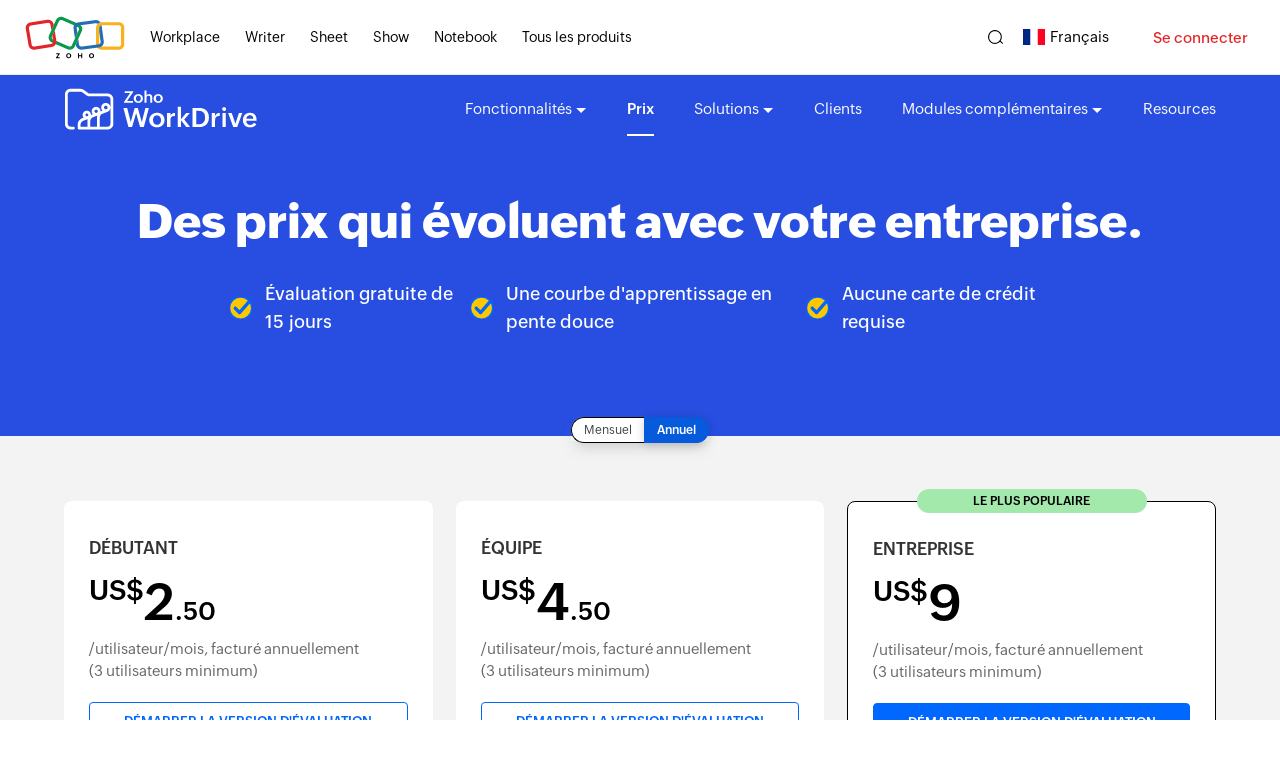

--- FILE ---
content_type: text/html
request_url: https://www.zoho.com/fr/workdrive/pricing.html
body_size: 9176
content:
<!DOCTYPE html><html lang="fr"><head><meta charset="utf-8"><meta name="viewport" content="width=device-width, initial-scale=1.0"><link rel="preconnect" href="//www.zohowebstatic.com"><link rel="dns-prefetch" href="//www.zohowebstatic.com"><link rel="preconnect" href="https://static.zohocdn.com"><link rel="dns-prefetch" href="https://static.zohocdn.com"><link rel="preload" href="https://static.zohocdn.com/zohofonts/zohopuvi/4.0/Zoho_Puvi_Regular.woff2" as="font" type="font/woff2" crossorigin><link rel="preload" href="https://static.zohocdn.com/zohofonts/zohopuvi/4.0/Zoho_Puvi_Bold.woff2" as="font" type="font/woff2" crossorigin><link rel="preload" href="https://static.zohocdn.com/zohofonts/zohopuvi/4.0/Zoho_Puvi_Semibold.woff2" as="font" type="font/woff2" crossorigin><script src="//www.zohowebstatic.com/sites/zweb/js/common/var_init.js"></script><script src="//www.zohowebstatic.com/sites/zweb/js/ztm/zoho.js"></script><title>Forfaits et prix Zoho WorkDrive | Inscrivez-vous sans plus tarder</title><meta name="description" content="Tarification simple et claire sans engagement. Lancez-vous avec Zoho WorkDrive et profitez d&#039;une évaluation gratuite de 15 jours."><link rel="icon" href="https://www.zohowebstatic.com/sites/zweb/images/favicon.ico" type="image/vnd.microsoft.icon"><link rel="canonical" href="https://www.zoho.com/fr/workdrive/pricing.html"><meta property="og:title" content="Forfaits et prix Zoho WorkDrive | Inscrivez-vous sans plus tarder"><meta property="og:description" content="Tarification simple et claire sans engagement. Lancez-vous avec Zoho WorkDrive et profitez d&#039;une évaluation gratuite de 15 jours."><meta property="og:image" content="https://www.zohowebstatic.com/sites/zweb/images/ogimage/workdrive-logo.png"><meta property="og:url" content="https://www.zoho.com/fr/workdrive/pricing.html"><meta property="og:site_name" content="Zoho"><meta property="og:type" content="website"><meta name="twitter:title" content="Forfaits et prix Zoho WorkDrive | Inscrivez-vous sans plus tarder"><meta name="twitter:description" content="Tarification simple et claire sans engagement. Lancez-vous avec Zoho WorkDrive et profitez d&#039;une évaluation gratuite de 15 jours."><meta name="twitter:image" content="https://www.zohowebstatic.com/sites/zweb/images/ogimage/workdrive-logo.png"><meta name="twitter:card" content="summary"><meta name="twitter:site" content="@zoho"><link rel="stylesheet" href="//www.zohowebstatic.com/sites/zweb/css/common/zohocustom.css"><link rel="stylesheet" href="//www.zohowebstatic.com/sites/zweb/css/template/zp_pricing_2_0.css"><link rel="stylesheet" href="//www.zohowebstatic.com/sites/zweb/css/product/workdrive.css"><link rel="stylesheet" href="//www.zohowebstatic.com/sites/zweb/css/translation/workdrive/27490.css"></head><body class="zw-page-27490 zw-product-58 zw-product-workdrive zw-template-zp_pricing_2_0 i18n-fr zw-other-lang" data-prdname="workdrive" data-prdname-display="WorkDrive"> <header><div class="zw-promo-top"></div><div class="zw-global-header"></div><div class="zw-product-header zwph-white"><div></div></div> </header> <main><div class="zw-template-inner"><div class="pricing-header"><div class="content-wrap"><h1>Des prix qui évoluent avec votre entreprise.</h1><div class="zheader-zpoints"><div class="zpoints-list"><p>Évaluation gratuite de 15 jours</p></div><div class="zpoints-list"><p>Une courbe d'apprentissage en pente douce</p></div><div class="zpoints-list"><p>Aucune carte de crédit requise</p></div></div></div></div><section class="pricing-wrap pricing-box-3 zpricegroup-yearly"><div class="content-wrap zwc_toggle_container"><div class="pricing-tab-wrap"><div class="pricing-tab"><span class="label-text monthly" data-value="0">Mensuel</span><span class="ztoggle-slide active"><em class="toggle-btn"></em></span><span class="label-text yearly active" data-value="1">Annuel</span></div><div class="save-tab"><span>Annuel -</span><span class="zsave-text">ÉCONOMISEZ JUSQU'À <span class="zpricegroup" id="zsave-percent" data-price="" data-nosnippet="true"><span class="zcurrency-symbol"></span><span class="z-price-text"></span></span>%</span></div></div></div><div class="content-wrap price-toggle"><span class="zcurrency-symbol-array" data-currency="USD;INR;EUR;GBP"></span><span class="zjson-file-name" data-filename="workdrive-pricing-val.json"></span><span class="zadditionaljson-file-name" data-filename=""></span><div class="changePrice"><div class="changePriceContainer"><span class="USD changeCurrency" data-currency="USD, $">USD</span><span class="INR changeCurrency" data-currency="INR, ₹">INR</span><span class="EUR changeCurrency" data-currency="EUR, €">EUR</span><span class="GBP changeCurrency" data-currency="GBP, £">GBP</span><span class="JPY changeCurrency" data-currency="JPY, ¥">JPY</span><span class="SGD changeCurrency" data-currency="SGD, S$">SGD</span><span class="AUD changeCurrency" data-currency="AUD, A$">AUD</span></div></div></div><div class="content-wrap pricing-plans-wrap"><div class="product-block" id="zplan1"><div class="main-box"><span class="plan-name">DÉBUTANT</span><span class="price zpricegroup" id="zplan-team100gb" data-price="" data-nosnippet="true"><span class="zcurrency-symbol"></span><span class="z-price-text"></span></span><span class="detail"><span class="ztogglegroup" data-toggleval="/utilisateur/mois, facturé mensuellement;/utilisateur/mois, facturé annuellement">/utilisateur/mois facturé annuellement</span><span class="">(3 utilisateurs minimum)</span></span><a class="getstart-plan" href="/workdrive/signup.html?src=team&amp;plan=starter">Démarrer la version d'évaluation gratuite</a><a class="trynow-plan" href="https://workdrive.zoho.com/home?src=team&amp;plan=starter">Démarrer la version d'évaluation gratuite</a></div><div class="highlighted-box"><p class="has-tooltip"><span class="">Stockage à partir de 1 To/équipe</span><span class="price-tooltip">Obtenez 1 To de stockage d'équipe pour 3 à 10 utilisateurs maximum.</span></p><p class="has-tooltip"><span class="">Au-delà de 10 utilisateurs, obtenez 100 Go de stockage partagé supplémentaire/nouvel utilisateur</span><span class="price-tooltip">Jusqu'à 20 To</span></p><p class=""><span class="">Jusqu'à 10 Go de chargement par fichier</span></p></div><div class="feature-wrap"><div class="feature-box"><div class="item-list"><ul><li class=""><span class="">Mes dossiers</span></li><li class=""><span class="">Dossiers d'équipe</span></li><li class=""><span class="">Zoho Office Suite</span></li><li class=""><span class="">Applications de bureau et mobiles</span></li><li class=""><span class="">Contrôles d'accès granulaires</span></li><li class=""><span class="">Partage au niveau du sous-dossier</span></li><li class="has-tooltip"><span class="">Personnalisation complète des dossiers <em class="">Nouveau</em></span><span class="price-tooltip">La personnalisation complète des dossiers vous permet de limiter l'accès à certains utilisateurs ou de masquer des dossiers au sein des dossiers d'équipe pour un contrôle d'accès sécurisé.</span></li><li class="has-tooltip"><span class="">Workflows par défaut <em class="">Bêta</em></span><span class="price-tooltip">Simplifiez les révisions de documents et les approbations grâce à des workflows intégrés qui automatisent les tâches courantes de contenu et permettent de maintenir l'avancement sans retard.</span></li><li class=""><span class="">Recherche avancée</span></li><li class=""><span class="">Versions de fichiers illimitées</span></li><li class=""><span class="">Aperçu de plus de 200 formats de fichiers</span></li><li class=""><span class="">Liens protégés par mot de passe</span></li><li class="has-tooltip"><span class="">Transcription audio et vidéo <em class="">Bêta</em></span><span class="price-tooltip">Transformez les fichiers audio et vidéo en texte grâce à une transcription alimentée par l'IA.</span></li><li class="has-tooltip"><span class="">Fonctionnalités IA Zia <em class="">Bêta</em></span><span class="price-tooltip">Utilisez gratuitement Zia, notre service d'IA intégré et découvrez des fonctionnalités d'IA avancées dans WorkDrive. Vous pouvez également intégrer votre compte OpenAI pour utiliser ces fonctionnalités.</span></li><li class="has-tooltip"><span class="">Utilisateurs clients</span><span class="price-tooltip">Ajoutez des utilisateurs externes à votre équipe WorkDrive avec des rôles et autorisations limités. Nécessite l'achat d'une extension utilisateur client distincte.</span></li><li class=""><span class="">Groupes</span></li><li class=""><span class="">Modèles</span></li><li class="has-tooltip"><span class="">WorkDrive Snap</span><span class="price-tooltip">Une fonction d'enregistrement qui vous aide à enregistrer rapidement votre écran, vos vidéos et vos fichiers audio à partir de l'application WorkDrive.</span></li><li class=""><span class="">Intégration de l'IA générative</span></li><li class=""><span class="">Chiffrement au repos (AES 256 bits) et chiffrement SSL/TLS</span></li><li class=""><span class="">Authentification à deux facteurs</span></li></ul></div></div><div class="znav-features" role="button" tabindex="0">Voir plus de fonctionnalités</div></div></div><div class="product-block" id="zplan2"><div class="main-box"><span class="plan-name">ÉQUIPE</span><span class="price zpricegroup" id="zplan-team1tb" data-price="" data-nosnippet="true"><span class="zcurrency-symbol"></span><span class="z-price-text"></span></span><span class="detail"><span class="ztogglegroup" data-toggleval="/utilisateur/mois, facturé mensuellement;/utilisateur/mois, facturé annuellement">/utilisateur/mois facturé annuellement</span><span class="">(3 utilisateurs minimum)</span></span><a class="getstart-plan" href="/workdrive/signup.html?src=team&amp;plan=team">Démarrer la version d'évaluation gratuite</a><a class="trynow-plan" href="https://workdrive.zoho.com/home?src=team&amp;plan=team">Démarrer la version d'évaluation gratuite</a></div><div class="highlighted-box"><p class="has-tooltip"><span class="">Stockage à partir de 3 To/équipe</span><span class="price-tooltip">Obtenez 3 To de stockage d'équipe pour 3 à 10 utilisateurs maximum.</span></p><p class="has-tooltip"><span class="">Au-delà de 10 utilisateurs, bénéficiez d'un stockage partagé supplémentaire de 300 Go/nouvel utilisateur</span><span class="price-tooltip">Jusqu'à 60 To</span></p><p class=""><span class="">Jusqu'à 50 Go de chargement par fichier</span></p></div><div class="feature-wrap"><div class="feature-box"><h3 aria-label="Toutes les fonctionnalités du forfait Débutant +">Toutes les fonctionnalités du <span>forfait Débutant +</span></h3><div class="item-list"><ul><li class=""><span class="">Logo de marque personnalisé</span></li><li class=""><span class="">Accès aux statistiques</span></li><li class=""><span class="">Chronologie de l'activité des fichiers</span></li><li class=""><span class="">Chronologie d'activité du dossier d'équipe</span></li><li class=""><span class="">Collecte de fichiers</span></li></ul></div></div><div class="znav-features" role="button" tabindex="0">Voir plus de fonctionnalités</div></div></div><div class="product-block" id="zplan3"><span class="zmost-popular">Le plus populaire</span><div class="main-box"><span class="plan-name">ENTREPRISE</span><span class="price zpricegroup" id="zplan-business" data-price="" data-nosnippet="true"><span class="zcurrency-symbol"></span><span class="z-price-text"></span></span><span class="detail"><span class="ztogglegroup" data-toggleval="/utilisateur/mois, facturé mensuellement;/utilisateur/mois, facturé annuellement">/utilisateur/mois facturé annuellement</span><span class="">(3 utilisateurs minimum)</span></span><a class="getstart-plan" href="/workdrive/signup.html?src=team&amp;plan=business">Démarrer la version d'évaluation gratuite</a><a class="trynow-plan" href="https://workdrive.zoho.com/home?src=team&amp;plan=business">Démarrer la version d'évaluation gratuite</a></div><div class="highlighted-box"><p class="has-tooltip"><span class="">Stockage à partir de 5 To/équipe</span><span class="price-tooltip">Obtenez 5 To de stockage d'équipe pour 3 à 10 utilisateurs maximum.</span></p><p class="has-tooltip"><span class="">Au-delà de 10 utilisateurs, bénéficiez d'un stockage partagé supplémentaire de 500 Go/nouvel utilisateur</span><span class="price-tooltip">Jusqu'à 100 To</span></p><p class=""><span class="">Jusqu'à 250 Go de chargement par fichier</span></p></div><div class="feature-wrap"><div class="feature-box"><h3 aria-label="Toutes les fonctionnalités du forfait Équipe +">Toutes les fonctionnalités du <span>forfait Équipe +</span></h3><div class="item-list"><ul><li class="has-tooltip"><span class="">Workflows personnalisés <em class="">Bêta</em></span><span class="price-tooltip">Créez des workflows en partant de zéro pour répondre aux besoins uniques de votre équipe et automatiser des processus métier courants et liés à un contenu particulier.</span></li><li class="has-tooltip"><span class="">Domaine personnalisé</span><span class="price-tooltip">Créez un domaine personnalisé pour accéder à votre compte WorkDrive. Cela vous aidera à promouvoir votre marque lorsque vous partagez des fichiers avec les membres de votre équipe et les utilisateurs externes.</span></li><li class=""><span class="">Gestion des appareils</span></li><li class=""><span class="">Visibilité et gestion intégrales du contenu</span></li><li class=""><span class="">Gérez tous les éléments partagés</span></li><li class=""><span class="">Restauration des données possible pendant une période pouvant aller jusqu'à 120 jours</span></li><li class="has-tooltip"><span class="">Politiques de prévention de la perte de données (DLP) <em>Bêta</em></span><span class="price-tooltip">Les politiques de prévention de la perte de données (DLP) protègent les fichiers de votre équipe en les classant automatiquement selon des règles définies, et en restreignant certaines actions telles que le partage externe, le téléchargement, la copie et l'impression.</span></li><li class="has-tooltip"><span class="">Étiquettes de classification <em>Bêta</em></span><span class="price-tooltip">Les étiquettes de classification, appliquées automatiquement via une politique de prévention de la perte de données (DLP) ou manuellement par un membre de l'équipe, restreignent les actions telles que le partage, le téléchargement, la copie et l'impression afin de protéger les fichiers sensibles et confidentiels de l'équipe.</span></li><li class=""><span class="">Rapport d'activité de l'équipe</span></li><li class=""><span class="">Transférer la propriété des fichiers et des dossiers</span></li><li class=""><span class="">Modèles de données et champs personnalisés</span></li><li class="has-tooltip"><span class="">Webhooks</span><span class="price-tooltip">Webhooks vous permet de recevoir des notifications en temps réel pour les fichiers, dossiers, dossiers d'équipe et événements d'équipe directement dans une application externe.</span></li><li class=""><span class="">Aperçu et extraction de fichiers zip</span></li></ul></div></div><div class="znav-features" role="button" tabindex="0">Voir plus de fonctionnalités</div></div></div></div></section><section class="zfree-contact-sec"><div class="content-wrap"><div class="zfree-contact-inner"><div class="zfree"><div><h4>Forfait gratuit - 5 Go</h4><span class="zsmall-fnt">Stockage dans le cloud sécurisé pour utilisation personnelle.</span></div><a href="/workdrive/signup.html?src=individual" class="ztry-now zcontact-cta">S'inscrire dès maintenant</a><span class="zimg-float" aria-hidden="true"><img src="//www.zohowebstatic.com/sites/zweb/images/workdrive/pricing/free-plan.png" width="158" height="143" alt="forfait gratuit"></span></div><div class="zlarge-enterprise"><div><h4>Vous êtes une grande entreprise ?</h4><span class="zsmall-fnt">(plus de 200 utilisateurs)</span></div><p>Nous trouverons une solution adaptée à vos besoins !</p><a class="nonlang zcontact-cta" href="/workdrive/request-a-quote.html">Obtenir un devis</a><span class="zimg-float" aria-hidden="true"><img src="//www.zohowebstatic.com/sites/zweb/images/workdrive/pricing/enterprise-contact.png" alt="contact entreprises" width="109" height="133"></span></div><div class="zlearn-more-contact"><h4>Vous voulez en savoir plus sur la façon dont WorkDrive peut favoriser la collaboration au sein de votre équipe ?</h4><a class="zcontact-form zcontact-cta" href="javascript:;">Contacter le service commercial</a><span class="zimg-float" aria-hidden="true"><img src="//www.zohowebstatic.com/sites/zweb/images/workdrive/pricing/contact-sales.png" alt="contact service commercial" width="133" height="140"></span></div></div></div></section><section class="ztable-addon"><div class="content-wrap"><h2>Modules complémentaires</h2><div class="zfloat-addon"><div class="zadditional"><h3>Stockage supplémentaire</h3><div class="ztable-con"><span>10 Go de stockage</span><span><span class="zpricegroup" id="add-on-10gb" data-price="" data-nosnippet="true"><span class="zcurrency-symbol"></span><span class="z-price-text"></span></span><span class="ztogglegroup" data-toggleval="/mois ;/an"></span></span></div><div class="ztable-con"><span>100 Go de stockage</span><span><span class="zpricegroup" id="add-on-100gb" data-price="" data-nosnippet="true"><span class="zcurrency-symbol"></span><span class="z-price-text"></span></span><span class="ztogglegroup" data-toggleval="/mois ;/an"></span></span></div><div class="ztable-con"><span>1 To de stockage</span><span><span class="zpricegroup" id="add-on-1tb" data-price="" data-nosnippet="true"><span class="zcurrency-symbol"></span><span class="z-price-text"></span></span><span class="ztogglegroup" data-toggleval="/mois ;/an"></span></span></div></div><div class="zclient"><h3>Utilisateurs clients</h3><p><span class="zpricegroup" id="zclient-user" data-price="" data-nosnippet="true"><span class="zcurrency-symbol">₹</span><span class="z-price-text">720</span></span> /utilisateur clients <span class="ztogglegroup" data-toggleval="/mois ;/an"></span></p><p>Ajoutez des utilisateurs externes à votre équipe WorkDrive avec des rôles et autorisations limités. <a href="https://help.zoho.com/portal/en/kb/workdrive/admin-console/manage-users/articles/client-users">En savoir plus</a></p></div></div><div class="zstorage-cal"><h3>Calculez votre espace de stockage total</h3><div class="zstorage-container"><div class="zcal-container"><p class="zstorage-note">Nombre total d'utilisateurs</p><div class="zcal-val-container"><input id="zstorage-val" type="text" value="10" aria-label="saisissez le stockage"><select id="zstorage-options" aria-label="Sélectionnez le forfait"><option value="s">Débutant</option><option value="t">Équipe</option><option value="b">Entreprise</option></select></div><p class="zgreaterthan200">Au-delà de 200 utilisateurs, nous recommandons le <a href="/workdrive/solutions/enterprises.html">forfait Enterprise</a>. Pour en savoir plus, contactez-nous via notre<button class="zfor-3users">formulaire de vente</button>ou par e-mail à l'adresse <a href="mailto:sales@zohoworkdrive.com">sales@zohoworkdrive.com</a>.</p><p class="zuserone-text">Nos forfaits commencent à 3 utilisateurs. Pour acheter 1 à 2 utilisateurs, envoyez un e-mail à notre équipe de ventes à l'adresse <a href="mailto:sales@zohoworkdrive.com">sales@zohoworkdrive.com</a> ou<button class="zfor-3users">contacter notre équipe de vente</button>.</p></div><div class="zcal-total-container"><div id="zstorage-display">1 TB</div><p class="zstarter-text zbaselimit">Pour <span class="zusers-total">10</span> utilisateurs avec le forfait <span class="zselected-plan">Débutant</span>. Au-delà de 10 utilisateurs, bénéficiez de 100 Go de stockage partagé supplémentaire par nouvel utilisateur.</p><p class="z5team-text zbaselimit">Pour <span class="zusers-total"></span> utilisateurs avec le forfait <span class="zselected-plan"></span>. Au-delà de 10 utilisateurs, bénéficiez de 300 Go de stockage partagé supplémentaire par nouvel utilisateur.</p><p class="zbusiness-text zbaselimit">Pour <span class="zusers-total"></span> utilisateurs avec le forfait <span class="zselected-plan"></span>. Au-delà de 10 utilisateurs, bénéficiez de 500 Go de stockage partagé supplémentaire par nouvel utilisateur.</p><p class="zstarter-cap zmaxlimit-cap">Pour <span class="zusers-total">200</span> utilisateurs avec le forfait <span class="zselected-plan">Starter</span>. Le stockage dans le forfait Starter est plafonné à 20 To. Ainsi, même avec plus de 200 utilisateurs, votre stockage partagé maximum restera de 20 To. Si vous avez besoin de plus de stockage, vous pouvez soit augmenter votre capacité de stockage, soit essayer le <a href="/workdrive/solutions/enterprises.html">forfait Enterprise WorkDrive</a>, selon vos besoins.</p><p class="zteam-cap zmaxlimit-cap">Pour <span class="zusers-total">200</span> utilisateurs avec le forfait <span class="zselected-plan">Team</span>. Le stockage dans le forfait Team est plafonné à 60 To. Ainsi, même avec plus de 200 utilisateurs, votre stockage partagé maximum restera de 60 To. Si vous avez besoin de plus de stockage, vous pouvez soit augmenter votre capacité de stockage, soit essayer le <a href="/workdrive/solutions/enterprises.html">forfait Enterprise WorkDrive</a>, selon vos besoins.</p><p class="zbusiness-cap zmaxlimit-cap">Pour <span class="zusers-total">200</span> utilisateurs avec le forfait <span class="zselected-plan">Starter</span>. Le stockage dans le forfait Business est plafonné à 100 To. Ainsi, même avec plus de 200 utilisateurs, votre stockage partagé maximum restera de 100 To. Si vous avez besoin de plus de stockage, vous pouvez soit augmenter votre capacité de stockage, soit essayer le <a href="/workdrive/solutions/enterprises.html">forfait Enterprise WorkDrive</a>, selon vos besoins.</p></div></div></div></div></section><section class="zwc_comparison_wrap"><div class="content-wrap"><h2>Découvrir les principales fonctionnalités</h2><div class="zwc_pdf_container zwc_pdf_link"><a class="zdownload-pdf" href="/" target="_blank">Télécharger le PDF</a></div><div class="zwc_comparison_container zcol-4"><div class="zwc_comparison_table_wrap" id="zwc_comp_table_1"><div class="zwc-comp-table-header" role="table"><div class="zwc_comp_header_fixed zwc_comp_header"><div class="zwc_comp_cell zwc_divide_cell"><div class="pricing-tab-wrap"><div class="pricing-tab"><span class="label-text monthly" data-value="0">Mensuel</span><span class="ztoggle-slide active"><em class="toggle-btn"></em></span><span class="label-text yearly active" data-value="1">Annuel</span></div><div class="save-tab"><span>Annuel -</span><span>ÉCONOMISEZ JUSQU'À <span class="zpricegroup" id="zsave-percent" data-price="" data-nosnippet="true"><span class="zcurrency-symbol"></span><span class="z-price-text"></span></span>%</span></div></div></div><div class="zwc_comp_cell" id="zcomp-plan1" data-index="1"><h3>DÉBUTANT</h3><span class="price zpricegroup" id="zplan-team100gb" data-price="" data-nosnippet="true"><span class="zcurrency-symbol"></span><span class="z-price-text"></span></span><span class="detail"><span class=""><span class="ztogglegroup ztogglegroup1" data-toggleval="/utilisateur/mois;/utilisateur/mois, facturé annuellement"></span></span></span><a class="getstart-plan" href="/workdrive/signup.html?src=team&amp;plan=starter">Essayez gratuitement</a><a class="trynow-plan" href="https://workdrive.zoho.com/home?src=team&amp;plan=starter">Essayez gratuitement</a></div><div class="zwc_comp_cell" id="zcomp-plan2" data-index="2"><h3>ÉQUIPE</h3><span class="price zpricegroup" id="zplan-team1tb" data-price="" data-nosnippet="true"><span class="zcurrency-symbol"></span><span class="z-price-text"></span></span><span class="detail"><span class=""><span class="ztogglegroup ztogglegroup1" data-toggleval="/utilisateur/mois;/utilisateur/mois, facturé annuellement"></span></span></span><a class="getstart-plan" href="/workdrive/signup.html?src=team&amp;plan=team">Essayez gratuitement</a><a class="trynow-plan" href="https://workdrive.zoho.com/home?src=team&amp;plan=team">Essayez gratuitement</a></div><div class="zwc_comp_cell" id="zcomp-plan3" data-index="3"><h3>ENTREPRISE</h3><span class="price zpricegroup" id="zplan-business" data-price="" data-nosnippet="true"><span class="zcurrency-symbol"></span><span class="z-price-text"></span></span><span class="detail"><span class=""><span class="ztogglegroup ztogglegroup1" data-toggleval="/utilisateur/mois;/utilisateur/mois, facturé annuellement"></span></span></span><a class="getstart-plan" href="/workdrive/signup.html?src=team&amp;plan=business">Essayez gratuitement</a><a class="trynow-plan" href="https://workdrive.zoho.com/home?src=team&amp;plan=business">Essayez gratuitement</a></div></div><div class="zwc_comp_header" role="row"><div class="zwc_comp_cell zwc_divide_cell" role="cell"><div class="pricing-tab-wrap"><div class="pricing-tab"><span class="label-text monthly" data-value="0">Mensuel</span><span class="ztoggle-slide active"><em class="toggle-btn"></em></span><span class="label-text yearly active" data-value="1">Annuel</span></div><div class="save-tab"><span>Annuel -</span><span>ÉCONOMISEZ JUSQU'À <span class="zpricegroup" id="zsave-percent" data-price="" data-nosnippet="true"><span class="zcurrency-symbol"></span><span class="z-price-text"></span></span>%</span></div></div></div><div class="zwc_comp_cell zplan-heading" id="zcomp-plan1" data-index="1" role="cell"><h3>DÉBUTANT</h3><span class="price zpricegroup" id="zplan-team100gb" data-price="" data-nosnippet="true"><span class="zcurrency-symbol"></span><span class="z-price-text"></span></span><span class="detail"><span class=""><span class="ztogglegroup ztogglegroup1" data-toggleval="/utilisateur/mois;/utilisateur/mois, facturé annuellement"></span></span></span><a class="getstart-plan" href="/workdrive/signup.html?src=team&amp;plan=starter">Essayez gratuitement</a><a class="trynow-plan" href="https://workdrive.zoho.com/home?src=team&amp;plan=starter">Essayez gratuitement</a></div><div class="zwc_comp_cell zplan-heading" id="zcomp-plan2" data-index="2" role="cell"><h3>ÉQUIPE</h3><span class="price zpricegroup" id="zplan-team1tb" data-price="" data-nosnippet="true"><span class="zcurrency-symbol"></span><span class="z-price-text"></span></span><span class="detail"><span class=""><span class="ztogglegroup ztogglegroup1" data-toggleval="/utilisateur/mois;/utilisateur/mois, facturé annuellement"></span></span></span><a class="getstart-plan" href="/workdrive/signup.html?src=team&amp;plan=team">Essayez gratuitement</a><a class="trynow-plan" href="https://workdrive.zoho.com/home?src=team&amp;plan=team">Essayez gratuitement</a></div><div class="zwc_comp_cell zplan-heading" id="zcomp-plan3" data-index="3" role="cell"><h3>ENTREPRISE</h3><span class="price zpricegroup" id="zplan-business" data-price="" data-nosnippet="true"><span class="zcurrency-symbol"></span><span class="z-price-text"></span></span><span class="detail"><span class=""><span class="ztogglegroup ztogglegroup1" data-toggleval="/utilisateur/mois;/utilisateur/mois, facturé annuellement"></span></span></span><a class="getstart-plan" href="/workdrive/signup.html?src=team&amp;plan=business">Essayez gratuitement</a><a class="trynow-plan" href="https://workdrive.zoho.com/home?src=team&amp;plan=business">Essayez gratuitement</a></div></div></div><div class="zwc_comp_inner_wrap"><div class="zwc_comp_inner_heading zwc_slide zwc_open zwc_active"><p>Zoho Office Suite</p></div><div class="zwc_comp_inner_details"><div class="zwc_comp_row"><div class="zwc_comp_cell">Zoho Writer</div><div class="zwc_comp_cell"><span class="zwc_tick"><span class="zwc_checkmark"></span></span></div><div class="zwc_comp_cell"><span class="zwc_tick"><span class="zwc_checkmark"></span></span></div><div class="zwc_comp_cell"><span class="zwc_tick"><span class="zwc_checkmark"></span></span></div></div><div class="zwc_comp_row"><div class="zwc_comp_cell">Zoho Sheet</div><div class="zwc_comp_cell"><span class="zwc_tick"><span class="zwc_checkmark"></span></span></div><div class="zwc_comp_cell"><span class="zwc_tick"><span class="zwc_checkmark"></span></span></div><div class="zwc_comp_cell"><span class="zwc_tick"><span class="zwc_checkmark"></span></span></div></div><div class="zwc_comp_row"><div class="zwc_comp_cell">Zoho Show</div><div class="zwc_comp_cell"><span class="zwc_tick"><span class="zwc_checkmark"></span></span></div><div class="zwc_comp_cell"><span class="zwc_tick"><span class="zwc_checkmark"></span></span></div><div class="zwc_comp_cell"><span class="zwc_tick"><span class="zwc_checkmark"></span></span></div></div></div></div><div class="zwc_comp_inner_wrap"><div class="zwc_comp_inner_heading zwc_slide"><p>Gestion de fichiers</p></div><div class="zwc_comp_inner_details"><div class="zwc_comp_row"><div class="zwc_comp_cell has-tooltip">Mes dossiers<tooltip><p>Mes dossiers est un dossier personnel destiné aux membres de l'équipe. Ils peuvent créer ou charger des fichiers, et partager leurs propres fichiers avec d'autres membres de l'équipe.</p><span class="zwc_info_tooltip_icon"></span></tooltip></div><div class="zwc_comp_cell"><span class="zwc_tick"><span class="zwc_checkmark"></span></span></div><div class="zwc_comp_cell"><span class="zwc_tick"><span class="zwc_checkmark"></span></span></div><div class="zwc_comp_cell"><span class="zwc_tick"><span class="zwc_checkmark"></span></span></div></div><div class="zwc_comp_row"><div class="zwc_comp_cell has-tooltip">Dossiers d'équipe<tooltip><p>Un hub sécurisé pour votre équipe pour stocker, partager et collaborer sur les fichiers.</p><span class="zwc_info_tooltip_icon"></span></tooltip></div><div class="zwc_comp_cell"><span class="zwc_tick"><span class="zwc_checkmark"></span></span></div><div class="zwc_comp_cell"><span class="zwc_tick"><span class="zwc_checkmark"></span></span></div><div class="zwc_comp_cell"><span class="zwc_tick"><span class="zwc_checkmark"></span></span></div></div><div class="zwc_comp_row"><div class="zwc_comp_cell has-tooltip">Éléments partagés<tooltip><p>Vous pouvez consulter la liste de tous les éléments partagés dans Mes dossiers ou Dossiers d'équipe, et voir quels éléments sont partagés avec qui, suivre les éléments partagés en externe, au sein de l'équipe, etc.</p><span class="zwc_info_tooltip_icon"></span></tooltip></div><div class="zwc_comp_cell"><span class="zwc_tick"><span class="zwc_checkmark"></span></span></div><div class="zwc_comp_cell"><span class="zwc_tick"><span class="zwc_checkmark"></span></span></div><div class="zwc_comp_cell"><span class="zwc_tick"><span class="zwc_checkmark"></span></span></div></div><div class="zwc_comp_row"><div class="zwc_comp_cell has-tooltip">Recherche avancée<tooltip><p>Recherche avancée avec reconnaissance optique des caractères (OCR) et détection d'objets</p><span class="zwc_info_tooltip_icon"></span></tooltip></div><div class="zwc_comp_cell"><span class="zwc_tick"><span class="zwc_checkmark"></span></span></div><div class="zwc_comp_cell"><span class="zwc_tick"><span class="zwc_checkmark"></span></span></div><div class="zwc_comp_cell"><span class="zwc_tick"><span class="zwc_checkmark"></span></span></div></div><div class="zwc_comp_row"><div class="zwc_comp_cell has-tooltip">Modèles<tooltip><p>Créez ou sauvegardez des modèles pour les documents et les feuilles de calcul respectivement via Zoho Writer et Sheet. Une fois que vous disposez de modèles, vous pouvez les utiliser pour créer un nombre illimité de fichiers.</p><span class="zwc_info_tooltip_icon"></span></tooltip></div><div class="zwc_comp_cell"><span class="zwc_tick"><span class="zwc_checkmark"></span></span></div><div class="zwc_comp_cell"><span class="zwc_tick"><span class="zwc_checkmark"></span></span></div><div class="zwc_comp_cell"><span class="zwc_tick"><span class="zwc_checkmark"></span></span></div></div><div class="zwc_comp_row"><div class="zwc_comp_cell has-tooltip">Étiquettes<tooltip><p>Les étiquettes vous permettent d'identifier et d'accéder facilement aux fichiers et dossiers à différents emplacements de WorkDrive.</p><span class="zwc_info_tooltip_icon"></span></tooltip></div><div class="zwc_comp_cell"><span class="zwc_tick"><span class="zwc_checkmark"></span></span></div><div class="zwc_comp_cell"><span class="zwc_tick"><span class="zwc_checkmark"></span></span></div><div class="zwc_comp_cell"><span class="zwc_tick"><span class="zwc_checkmark"></span></span></div></div><div class="zwc_comp_row"><div class="zwc_comp_cell has-tooltip">Marquez un document comme final<em class="znew">Nouveau</em><tooltip><p>Protégez les fichiers importants en les marquant comme finaux. Une fois marqués, les fichiers sont accessibles en lecture seule pour tous les utilisateurs. Les utilisateurs ayant un accès de type Modification ou plus peuvent les déverrouiller si des mises à jour sont nécessaires.</p><span class="zwc_info_tooltip_icon"></span></tooltip></div><div class="zwc_comp_cell"><span class="zwc_tick"><span class="zwc_checkmark"></span></span></div><div class="zwc_comp_cell"><span class="zwc_tick"><span class="zwc_checkmark"></span></span></div><div class="zwc_comp_cell"><span class="zwc_tick"><span class="zwc_checkmark"></span></span></div></div><div class="zwc_comp_row"><div class="zwc_comp_cell has-tooltip">Vue indexée <em class="znew">Nouveau</em><tooltip><p>Utilisez un document Writer comme guide par défaut d'un dossier pour une navigation fluide.</p><span class="zwc_info_tooltip_icon"></span></tooltip></div><div class="zwc_comp_cell"><span class="zwc_tick"><span class="zwc_checkmark"></span></span></div><div class="zwc_comp_cell"><span class="zwc_tick"><span class="zwc_checkmark"></span></span></div><div class="zwc_comp_cell"><span class="zwc_tick"><span class="zwc_checkmark"></span></span></div></div><div class="zwc_comp_row"><div class="zwc_comp_cell has-tooltip">Accès aux statistiques<tooltip><p>Obtenez la liste de tous les utilisateurs qui ont accédé à un fichier et à quel moment.</p><span class="zwc_info_tooltip_icon"></span></tooltip></div><div class="zwc_comp_cell"><span>-</span></div><div class="zwc_comp_cell"><span class="zwc_tick"><span class="zwc_checkmark"></span></span></div><div class="zwc_comp_cell"><span class="zwc_tick"><span class="zwc_checkmark"></span></span></div></div><div class="zwc_comp_row"><div class="zwc_comp_cell has-tooltip">Chronologie de l'activité des fichiers<tooltip><p>Chronologie de toutes les activités effectuées par les utilisateurs sur un fichier particulier.</p><span class="zwc_info_tooltip_icon"></span></tooltip></div><div class="zwc_comp_cell"><span>-</span></div><div class="zwc_comp_cell"><span class="zwc_tick"><span class="zwc_checkmark"></span></span></div><div class="zwc_comp_cell"><span class="zwc_tick"><span class="zwc_checkmark"></span></span></div></div><div class="zwc_comp_row"><div class="zwc_comp_cell has-tooltip">Modèles de données et champs personnalisés<tooltip><p>Créez des modèles de données pour classer les fichiers et les dossiers, et organisez-les en ajoutant des informations ou des propriétés personnalisées sous forme de métadonnées.</p><span class="zwc_info_tooltip_icon"></span></tooltip></div><div class="zwc_comp_cell"><span>-</span></div><div class="zwc_comp_cell"><span>-</span></div><div class="zwc_comp_cell"><span class="zwc_tick"><span class="zwc_checkmark"></span></span></div></div><div class="zwc_comp_row"><div class="zwc_comp_cell">Webhooks</div><div class="zwc_comp_cell"><span>-</span></div><div class="zwc_comp_cell"><span>-</span></div><div class="zwc_comp_cell"><span class="zwc_tick"><span class="zwc_checkmark"></span></span></div></div><div class="zwc_comp_row"><div class="zwc_comp_cell">Filigrane</div><div class="zwc_comp_cell"><span class="zwc_tick"><span class="zwc_checkmark"></span></span></div><div class="zwc_comp_cell"><span class="zwc_tick"><span class="zwc_checkmark"></span></span></div><div class="zwc_comp_cell"><span class="zwc_tick"><span class="zwc_checkmark"></span></span></div></div></div></div><div class="zwc_comp_inner_wrap"><div class="zwc_comp_inner_heading zwc_slide"><p>Collaboration</p></div><div class="zwc_comp_inner_details"><div class="zwc_comp_row"><div class="zwc_comp_cell">Contrôles d'accès granulaires</div><div class="zwc_comp_cell"><span class="zwc_tick"><span class="zwc_checkmark"></span></span></div><div class="zwc_comp_cell"><span class="zwc_tick"><span class="zwc_checkmark"></span></span></div><div class="zwc_comp_cell"><span class="zwc_tick"><span class="zwc_checkmark"></span></span></div></div><div class="zwc_comp_row"><div class="zwc_comp_cell">Partage au niveau du sous-dossier</div><div class="zwc_comp_cell"><span class="zwc_tick"><span class="zwc_checkmark"></span></span></div><div class="zwc_comp_cell"><span class="zwc_tick"><span class="zwc_checkmark"></span></span></div><div class="zwc_comp_cell"><span class="zwc_tick"><span class="zwc_checkmark"></span></span></div></div><div class="zwc_comp_row"><div class="zwc_comp_cell has-tooltip">Personnalisation complète des dossiers<em class="znew">Nouveau</em><tooltip><p>La personnalisation complète des dossiers vous permet de limiter l'accès à certains utilisateurs ou de masquer des dossiers au sein des dossiers d'équipe pour un contrôle d'accès sécurisé.</p><span class="zwc_info_tooltip_icon"></span></tooltip></div><div class="zwc_comp_cell"><span class="zwc_tick"><span class="zwc_checkmark"></span></span></div><div class="zwc_comp_cell"><span class="zwc_tick"><span class="zwc_checkmark"></span></span></div><div class="zwc_comp_cell"><span class="zwc_tick"><span class="zwc_checkmark"></span></span></div></div><div class="zwc_comp_row"><div class="zwc_comp_cell has-tooltip">Liens de partage externe personnalisés<tooltip><p>Créez plusieurs liens vers des fichiers pour les partager avec des personnes extérieures à votre équipe, puis classez-les pour vous y référer plus facilement. Définissez différentes autorisations d'accès pour chaque lien de fichier et suivez-les séparément.</p><span class="zwc_info_tooltip_icon"></span></tooltip></div><div class="zwc_comp_cell"><span class="zwc_tick"><span class="zwc_checkmark"></span></span></div><div class="zwc_comp_cell"><span class="zwc_tick"><span class="zwc_checkmark"></span></span></div><div class="zwc_comp_cell"><span class="zwc_tick"><span class="zwc_checkmark"></span></span></div></div><div class="zwc_comp_row"><div class="zwc_comp_cell has-tooltip">Partage externe sécurisé avec protection par mot de passe et options d'expiration<em class="znew">Nouveau</em><tooltip><p>Protégez les fichiers partagés en externe des accès non autorisés en définissant des mots de passe et des dates d'expiration.</p><span class="zwc_info_tooltip_icon"></span></tooltip></div><div class="zwc_comp_cell"><span class="zwc_tick"><span class="zwc_checkmark"></span></span></div><div class="zwc_comp_cell"><span class="zwc_tick"><span class="zwc_checkmark"></span></span></div><div class="zwc_comp_cell"><span class="zwc_tick"><span class="zwc_checkmark"></span></span></div></div><div class="zwc_comp_row"><div class="zwc_comp_cell has-tooltip">Verrouillage de fichiers<tooltip><p>Verrouillez un fichier pour empêcher vos collègues d'écraser vos modifications.</p><span class="zwc_info_tooltip_icon"></span></tooltip></div><div class="zwc_comp_cell"><span class="zwc_tick"><span class="zwc_checkmark"></span></span></div><div class="zwc_comp_cell"><span class="zwc_tick"><span class="zwc_checkmark"></span></span></div><div class="zwc_comp_cell"><span class="zwc_tick"><span class="zwc_checkmark"></span></span></div></div><div class="zwc_comp_row"><div class="zwc_comp_cell has-tooltip">Suivre les mises à jour<tooltip><p>Suivez les fichiers et dossiers importants pour rester informé de toutes les modifications apportées par les collaborateurs. Vous pouvez choisir un paramètre de notification préféré pour recevoir des notifications par sonnerie, par e-mail ou les deux.</p><span class="zwc_info_tooltip_icon"></span></tooltip></div><div class="zwc_comp_cell"><span class="zwc_tick"><span class="zwc_checkmark"></span></span></div><div class="zwc_comp_cell"><span class="zwc_tick"><span class="zwc_checkmark"></span></span></div><div class="zwc_comp_cell"><span class="zwc_tick"><span class="zwc_checkmark"></span></span></div></div><div class="zwc_comp_row"><div class="zwc_comp_cell has-tooltip">Liens de téléchargement<tooltip><p>Les liens de téléchargement sont des liens publics, c'est-à-dire que toute personne possédant le lien peut télécharger le fichier ou le dossier correspondant. Vous pouvez fixer une limite de téléchargement et une date d'expiration pour restreindre l'accès aux utilisateurs.</p><span class="zwc_info_tooltip_icon"></span></tooltip></div><div class="zwc_comp_cell"><span class="zwc_tick"><span class="zwc_checkmark"></span></span></div><div class="zwc_comp_cell"><span class="zwc_tick"><span class="zwc_checkmark"></span></span></div><div class="zwc_comp_cell"><span class="zwc_tick"><span class="zwc_checkmark"></span></span></div></div><div class="zwc_comp_row"><div class="zwc_comp_cell has-tooltip">Codes d'intégration<tooltip><p>Créez facilement des codes d'intégration pour les fichiers et dossiers stockés dans un classeur Dossiers d'équipe ou Mes dossiers, et ajoutez-les à des sites Web et des blogs. Cela permet à des utilisateurs externes d'afficher, de télécharger et d'imprimer les fichiers et dossiers intégrés.</p><span class="zwc_info_tooltip_icon"></span></tooltip></div><div class="zwc_comp_cell"><span class="zwc_tick"><span class="zwc_checkmark"></span></span></div><div class="zwc_comp_cell"><span class="zwc_tick"><span class="zwc_checkmark"></span></span></div><div class="zwc_comp_cell"><span class="zwc_tick"><span class="zwc_checkmark"></span></span></div></div><div class="zwc_comp_row"><div class="zwc_comp_cell has-tooltip">Collecte de fichiers<tooltip><p>Demandez facilement aux utilisateurs de l'équipe et aux utilisateurs externes de télécharger des fichiers via des liens de collecte vers un dossier particulier. Affichez les soumissions des utilisateurs et gérez leurs fichiers sans effort.</p><span class="zwc_info_tooltip_icon"></span></tooltip></div><div class="zwc_comp_cell"><span>-</span></div><div class="zwc_comp_cell"><span class="zwc_tick"><span class="zwc_checkmark"></span></span></div><div class="zwc_comp_cell"><span class="zwc_tick"><span class="zwc_checkmark"></span></span></div></div><div class="zwc_comp_row"><div class="zwc_comp_cell has-tooltip">Groupes<tooltip><p>Créez des groupes basés sur les rôles ou les profils des membres, et ajoutez aisément les membres de groupes aux Dossiers d'équipe. Vous pouvez également partager un fichier ou un dossier directement avec des groupes.</p><span class="zwc_info_tooltip_icon"></span></tooltip></div><div class="zwc_comp_cell"><span class="zwc_tick"><span class="zwc_checkmark"></span></span></div><div class="zwc_comp_cell"><span class="zwc_tick"><span class="zwc_checkmark"></span></span></div><div class="zwc_comp_cell"><span class="zwc_tick"><span class="zwc_checkmark"></span></span></div></div><div class="zwc_comp_row"><div class="zwc_comp_cell has-tooltip">Annotation<tooltip><p>Ajoutez des commentaires spécifiques à n'importe quel texte ou zone, et assurez-en facilement le suivi. Grâce à des suggestions contextuelles, les collaborateurs n'auront aucun mal à comprendre les commentaires et pourront y apporter des modifications ou y répondre de manière plus appropriée. Prise en charge des formats de fichiers PDF, image et vidéo.</p><span class="zwc_info_tooltip_icon"></span></tooltip></div><div class="zwc_comp_cell"><span class="zwc_tick"><span class="zwc_checkmark"></span></span></div><div class="zwc_comp_cell"><span class="zwc_tick"><span class="zwc_checkmark"></span></span></div><div class="zwc_comp_cell"><span class="zwc_tick"><span class="zwc_checkmark"></span></span></div></div><div class="zwc_comp_row"><div class="zwc_comp_cell has-tooltip">Versions de fichiers illimitées<tooltip><p>Consultez et rétablissez les versions antérieures de vos fichiers. Vous pouvez même comparer les modifications entre les différentes versions.</p><span class="zwc_info_tooltip_icon"></span></tooltip></div><div class="zwc_comp_cell"><span class="zwc_tick"><span class="zwc_checkmark"></span></span></div><div class="zwc_comp_cell"><span class="zwc_tick"><span class="zwc_checkmark"></span></span></div><div class="zwc_comp_cell"><span class="zwc_tick"><span class="zwc_checkmark"></span></span></div></div><div class="zwc_comp_row"><div class="zwc_comp_cell has-tooltip">Aperçu de plus de 200 formats de fichiers<tooltip><p>Zoho WorkDrive permet de prévisualiser plus de 200 formats de fichiers, y compris des images, des vidéos et des fichiers développeur.</p><span class="zwc_info_tooltip_icon"></span></tooltip></div><div class="zwc_comp_cell"><span class="zwc_tick"><span class="zwc_checkmark"></span></span></div><div class="zwc_comp_cell"><span class="zwc_tick"><span class="zwc_checkmark"></span></span></div><div class="zwc_comp_cell"><span class="zwc_tick"><span class="zwc_checkmark"></span></span></div></div><div class="zwc_comp_row"><div class="zwc_comp_cell has-tooltip">Suggestions de commentaires (IA)<tooltip><p>Reformulez, raccourcissez, changez le ton et ponctuez vos commentaires rapidement grâce aux suggestions de l'IA.</p><span class="zwc_info_tooltip_icon"></span></tooltip></div><div class="zwc_comp_cell"><span class="zwc_tick"><span class="zwc_checkmark"></span></span></div><div class="zwc_comp_cell"><span class="zwc_tick"><span class="zwc_checkmark"></span></span></div><div class="zwc_comp_cell"><span class="zwc_tick"><span class="zwc_checkmark"></span></span></div></div></div></div><div class="zwc_comp_inner_wrap"><div class="zwc_comp_inner_heading zwc_slide"><p>Productivité</p></div><div class="zwc_comp_inner_details"><div class="zwc_comp_row"><div class="zwc_comp_cell">Téléchargement groupé de fichiers ou de dossiers</div><div class="zwc_comp_cell"><span class="zwc_tick"><span class="zwc_checkmark"></span></span></div><div class="zwc_comp_cell"><span class="zwc_tick"><span class="zwc_checkmark"></span></span></div><div class="zwc_comp_cell"><span class="zwc_tick"><span class="zwc_checkmark"></span></span></div></div><div class="zwc_comp_row"><div class="zwc_comp_cell has-tooltip">WorkDrive Snap<tooltip><p>Une fonction d'enregistrement qui vous aide à enregistrer rapidement votre écran, vos vidéos et vos fichiers audio à partir de l'application WorkDrive.</p><span class="zwc_info_tooltip_icon"></span></tooltip></div><div class="zwc_comp_cell"><span class="zwc_tick"><span class="zwc_checkmark"></span></span></div><div class="zwc_comp_cell"><span class="zwc_tick"><span class="zwc_checkmark"></span></span></div><div class="zwc_comp_cell"><span class="zwc_tick"><span class="zwc_checkmark"></span></span></div></div><div class="zwc_comp_row"><div class="zwc_comp_cell has-tooltip">Workflows par défaut<em class="znew">Bêta</em><tooltip><p>Simplifiez les révisions et validations de documents grâce à des workflows intégrés qui automatisent les tâches de contenu répétitives et évitent les retards.</p><span class="zwc_info_tooltip_icon"></span></tooltip></div><div class="zwc_comp_cell"><span class="zwc_tick"><span class="zwc_checkmark"></span></span></div><div class="zwc_comp_cell"><span class="zwc_tick"><span class="zwc_checkmark"></span></span></div><div class="zwc_comp_cell"><span class="zwc_tick"><span class="zwc_checkmark"></span></span></div></div><div class="zwc_comp_row"><div class="zwc_comp_cell has-tooltip">Workflows personnalisés<em class="znew">Bêta</em><tooltip><p>Créez des workflows en partant de zéro pour répondre aux besoins uniques de votre équipe et automatiser des processus métier courants et liés à un contenu particulier.</p><span class="zwc_info_tooltip_icon"></span></tooltip></div><div class="zwc_comp_cell"><span>-</span></div><div class="zwc_comp_cell"><span>-</span></div><div class="zwc_comp_cell"><span class="zwc_tick"><span class="zwc_checkmark"></span></span></div></div><div class="zwc_comp_row"><div class="zwc_comp_cell has-tooltip">Prise en charge des fichiers URL <em class="znew">Nouveau</em><tooltip><p>Enregistrez les liens Web directement dans les dossiers WorkDrive, comme des fichiers ordinaires. Optimisez également les fichiers et dossiers Zoho WorkDrive sous forme de liens de raccourci dans n'importe quel emplacement de dossier pour éliminer les doublons et améliorer l'accessibilité.</p><span class="zwc_info_tooltip_icon"></span></tooltip></div><div class="zwc_comp_cell"><span class="zwc_tick"><span class="zwc_checkmark"></span></span></div><div class="zwc_comp_cell"><span class="zwc_tick"><span class="zwc_checkmark"></span></span></div><div class="zwc_comp_cell"><span class="zwc_tick"><span class="zwc_checkmark"></span></span></div></div><div class="zwc_comp_row"><div class="zwc_comp_cell has-tooltip">Extrait de code<tooltip><p>Générez des extraits de code en tapant le code de programmation ou en le copiant-collant à partir d'une source externe. Plus de 25 langages de programmation pris en charge.</p><span class="zwc_info_tooltip_icon"></span></tooltip></div><div class="zwc_comp_cell"><span class="zwc_tick"><span class="zwc_checkmark"></span></span></div><div class="zwc_comp_cell"><span class="zwc_tick"><span class="zwc_checkmark"></span></span></div><div class="zwc_comp_cell"><span class="zwc_tick"><span class="zwc_checkmark"></span></span></div></div><div class="zwc_comp_row"><div class="zwc_comp_cell has-tooltip">Générer du contenu (IA)<tooltip><p>Dites adieu aux tâches manuelles fastidieuses et adoptez une création de contenu efficace grâce à l'intégration de l'IA.</p><span class="zwc_info_tooltip_icon"></span></tooltip></div><div class="zwc_comp_cell"><span class="zwc_tick"><span class="zwc_checkmark"></span></span></div><div class="zwc_comp_cell"><span class="zwc_tick"><span class="zwc_checkmark"></span></span></div><div class="zwc_comp_cell"><span class="zwc_tick"><span class="zwc_checkmark"></span></span></div></div><div class="zwc_comp_row"><div class="zwc_comp_cell has-tooltip">Générer des images (IA)<tooltip><p>Décrivez votre image de couverture idéale et générez des images de couverture esthétiques pour vos fichiers audio et vidéo directement dans la plateforme WorkDrive grâce à l'intégration de l'IA.</p><span class="zwc_info_tooltip_icon"></span></tooltip></div><div class="zwc_comp_cell"><span class="zwc_tick"><span class="zwc_checkmark"></span></span></div><div class="zwc_comp_cell"><span class="zwc_tick"><span class="zwc_checkmark"></span></span></div><div class="zwc_comp_cell"><span class="zwc_tick"><span class="zwc_checkmark"></span></span></div></div><div class="zwc_comp_row"><div class="zwc_comp_cell has-tooltip">Transcription audio et vidéo<em class="znew">Bêta</em><tooltip><p>Transformez les fichiers audio et vidéo en texte grâce à une transcription alimentée par l'IA.</p><span class="zwc_info_tooltip_icon"></span></tooltip></div><div class="zwc_comp_cell"><span class="zwc_tick"><span class="zwc_checkmark"></span></span></div><div class="zwc_comp_cell"><span class="zwc_tick"><span class="zwc_checkmark"></span></span></div><div class="zwc_comp_cell"><span class="zwc_tick"><span class="zwc_checkmark"></span></span></div></div><div class="zwc_comp_row"><div class="zwc_comp_cell has-tooltip">Résumé de fichiers <em class="znew">Bêta</em><tooltip><p>Évitez les longues lectures, obtenez les points clés de vos fichiers en quelques secondes.</p><span class="zwc_info_tooltip_icon"></span></tooltip></div><div class="zwc_comp_cell"><span class="zwc_tick"><span class="zwc_checkmark"></span></span></div><div class="zwc_comp_cell"><span class="zwc_tick"><span class="zwc_checkmark"></span></span></div><div class="zwc_comp_cell"><span class="zwc_tick"><span class="zwc_checkmark"></span></span></div></div><div class="zwc_comp_row"><div class="zwc_comp_cell has-tooltip">Traduction des commentaires<em class="znew">Bêta</em><tooltip><p>Comprenez les commentaires et répondez-y dans votre langue préférée, ou partagez des commentaires dans une langue que d'autres peuvent comprendre.</p><span class="zwc_info_tooltip_icon"></span></tooltip></div><div class="zwc_comp_cell"><span class="zwc_tick"><span class="zwc_checkmark"></span></span></div><div class="zwc_comp_cell"><span class="zwc_tick"><span class="zwc_checkmark"></span></span></div><div class="zwc_comp_cell"><span class="zwc_tick"><span class="zwc_checkmark"></span></span></div></div><div class="zwc_comp_row"><div class="zwc_comp_cell has-tooltip">Convertir des fichiers au format Zoho Office Suite<tooltip><p>Vous pouvez choisir si les documents, feuilles de calcul et présentations récemment chargés doivent être automatiquement convertis ou non au format Zoho WorkDrive respectif (Writer, Sheet ou Show).</p><span class="zwc_info_tooltip_icon"></span></tooltip></div><div class="zwc_comp_cell"><span class="zwc_tick"><span class="zwc_checkmark"></span></span></div><div class="zwc_comp_cell"><span class="zwc_tick"><span class="zwc_checkmark"></span></span></div><div class="zwc_comp_cell"><span class="zwc_tick"><span class="zwc_checkmark"></span></span></div></div><div class="zwc_comp_row"><div class="zwc_comp_cell has-tooltip">Éditeur d'image</div><div class="zwc_comp_cell"><span class="zwc_tick"><span class="zwc_checkmark"></span></span></div><div class="zwc_comp_cell"><span class="zwc_tick"><span class="zwc_checkmark"></span></span></div><div class="zwc_comp_cell"><span class="zwc_tick"><span class="zwc_checkmark"></span></span></div></div><div class="zwc_comp_row"><div class="zwc_comp_cell has-tooltip">Éditeur PDF</div><div class="zwc_comp_cell"><span class="zwc_tick"><span class="zwc_checkmark"></span></span></div><div class="zwc_comp_cell"><span class="zwc_tick"><span class="zwc_checkmark"></span></span></div><div class="zwc_comp_cell"><span class="zwc_tick"><span class="zwc_checkmark"></span></span></div></div></div></div><div class="zwc_comp_inner_wrap"><div class="zwc_comp_inner_heading zwc_slide"><p>Gestion d'équipe</p></div><div class="zwc_comp_inner_details"><div class="zwc_comp_row"><div class="zwc_comp_cell has-tooltip">Tableau de bord<tooltip><p>Obtenez un aperçu complet de tous les éléments de votre équipe, comme les membres actifs, les dossiers d'équipe, l'activité des fichiers et plus encore.</p><span class="zwc_info_tooltip_icon"></span></tooltip></div><div class="zwc_comp_cell"><span class="zwc_tick"><span class="zwc_checkmark"></span></span></div><div class="zwc_comp_cell"><span class="zwc_tick"><span class="zwc_checkmark"></span></span></div><div class="zwc_comp_cell"><span class="zwc_tick"><span class="zwc_checkmark"></span></span></div></div><div class="zwc_comp_row"><div class="zwc_comp_cell has-tooltip">Logo de marque personnalisé<tooltip><p>Personnalisez Zoho WorkDrive en remplaçant le logo par défaut par le logo de votre entreprise. Votre logo apparaîtra dans les e-mails envoyés aux collaborateurs et dans l'aperçu des en-têtes des fichiers partagés en externe.</p><span class="zwc_info_tooltip_icon"></span></tooltip></div><div class="zwc_comp_cell"><span>-</span></div><div class="zwc_comp_cell"><span class="zwc_tick"><span class="zwc_checkmark"></span></span></div><div class="zwc_comp_cell"><span class="zwc_tick"><span class="zwc_checkmark"></span></span></div></div><div class="zwc_comp_row"><div class="zwc_comp_cell has-tooltip">Domaine personnalisé<tooltip><p>Créez un domaine personnalisé pour accéder à votre compte WorkDrive. Cela vous aidera à promouvoir votre marque lorsque vous partagez des fichiers avec les membres de votre équipe et les utilisateurs externes.</p><span class="zwc_info_tooltip_icon"></span></tooltip></div><div class="zwc_comp_cell"><span>-</span></div><div class="zwc_comp_cell"><span>-</span></div><div class="zwc_comp_cell"><span class="zwc_tick"><span class="zwc_checkmark"></span></span></div></div><div class="zwc_comp_row"><div class="zwc_comp_cell has-tooltip">Politique de conservation des données<tooltip><p>Conservez les fichiers et les dossiers pendant une certaine période (7 à 30 jours pour la corbeille dans Mes dossiers et Dossiers d'équipe ; 7 à 120 jours pour les éléments supprimés dans la console d'administration), puis supprimez-les automatiquement par la suite.</p><span class="zwc_info_tooltip_icon"></span></tooltip></div><div class="zwc_comp_cell"><span class="zwc_tick"><span class="zwc_checkmark"></span></span></div><div class="zwc_comp_cell"><span class="zwc_tick"><span class="zwc_checkmark"></span></span></div><div class="zwc_comp_cell"><span class="zwc_tick"><span class="zwc_checkmark"></span></span></div></div><div class="zwc_comp_row"><div class="zwc_comp_cell has-tooltip">Administration des données<tooltip><p>Bénéficiez d'un contrôle total sur les données de votre équipe.</p><span class="zwc_info_tooltip_icon"></span></tooltip></div><div class="zwc_comp_cell"><span>-</span></div><div class="zwc_comp_cell"><span>-</span></div><div class="zwc_comp_cell"><span class="zwc_tick"><span class="zwc_checkmark"></span></span></div></div><div class="zwc_comp_row"><div class="zwc_comp_cell has-tooltip">Gérez tous les éléments partagés<tooltip><p>Les administrateurs peuvent consulter la liste de tous les éléments partagés dans leur équipe, et voir quels éléments sont partagés avec qui, ainsi que suivre les éléments partagés en externe, au sein de l'équipe, etc.</p><span class="zwc_info_tooltip_icon"></span></tooltip></div><div class="zwc_comp_cell">-</div><div class="zwc_comp_cell">-</div><div class="zwc_comp_cell"><span class="zwc_tick"><span class="zwc_checkmark"></span></span></div></div><div class="zwc_comp_row"><div class="zwc_comp_cell has-tooltip">Restauration des éléments supprimés<tooltip><p>Restaurez les fichiers et dossiers supprimés de la corbeille pendant une période pouvant aller jusqu'à 120 jours.</p><span class="zwc_info_tooltip_icon"></span></tooltip></div><div class="zwc_comp_cell"><span>-</span></div><div class="zwc_comp_cell"><span>-</span></div><div class="zwc_comp_cell"><span>Jusqu'à 120 jours</span></div></div><div class="zwc_comp_row"><div class="zwc_comp_cell has-tooltip">Gérez les options de partage externe <em class="znew">Nouveau</em><tooltip><p>Déterminez comment les membres de l'équipe peuvent partager des fichiers avec des personnes extérieures à l'équipe, grâce à des paramètres distincts pour les e-mails, les liens externes, les liens de téléchargement, les liens intégrés et l'option de visibilité « accessible à tous sur Internet ».</p><span class="zwc_info_tooltip_icon"></span></tooltip></div><div class="zwc_comp_cell"><span class="zwc_tick"><span class="zwc_checkmark"></span></span></div><div class="zwc_comp_cell"><span class="zwc_tick"><span class="zwc_checkmark"></span></span></div><div class="zwc_comp_cell"><span class="zwc_tick"><span class="zwc_checkmark"></span></span></div></div><div class="zwc_comp_row"><div class="zwc_comp_cell has-tooltip">Gérez les domaines et utilisateurs externes autorisés <em class="znew">Nouveau</em><tooltip><p>Restreignez le partage de fichiers et de dossiers à certains domaines et utilisateurs externes uniquement, pour garantir une collaboration sécurisée au sein de réseaux approuvés.</p><span class="zwc_info_tooltip_icon"></span></tooltip></div><div class="zwc_comp_cell"><span class="zwc_tick"><span class="zwc_checkmark"></span></span></div><div class="zwc_comp_cell"><span class="zwc_tick"><span class="zwc_checkmark"></span></span></div><div class="zwc_comp_cell"><span class="zwc_tick"><span class="zwc_checkmark"></span></span></div></div><div class="zwc_comp_row"><div class="zwc_comp_cell has-tooltip">Gérez les versions de fichiers<em class="znew">Nouveau</em><tooltip><p>En gérant les versions de fichiers et en définissant des limites, vous pouvez optimisez le stockage de l'équipe et libérer de l'espace pour une collaboration fluide.</p><span class="zwc_info_tooltip_icon"></span></tooltip></div><div class="zwc_comp_cell"><span class="zwc_tick"><span class="zwc_checkmark"></span></span></div><div class="zwc_comp_cell"><span class="zwc_tick"><span class="zwc_checkmark"></span></span></div><div class="zwc_comp_cell"><span class="zwc_tick"><span class="zwc_checkmark"></span></span></div></div><div class="zwc_comp_row"><div class="zwc_comp_cell has-tooltip">Stratégies de mot de passe<tooltip><p>Les administrateurs d'équipe peuvent demander à tous les utilisateurs de définir des mots de passe lors de la création de liens de partage externes. Ils peuvent également définir une stratégie de mots de passe forts si nécessaire, ce qui rend les liens plus sûrs.</p><span class="zwc_info_tooltip_icon"></span></tooltip></div><div class="zwc_comp_cell"><span class="zwc_tick"><span class="zwc_checkmark"></span></span></div><div class="zwc_comp_cell"><span class="zwc_tick"><span class="zwc_checkmark"></span></span></div><div class="zwc_comp_cell"><span class="zwc_tick"><span class="zwc_checkmark"></span></span></div></div><div class="zwc_comp_row"><div class="zwc_comp_cell has-tooltip">Transférer la propriété des fichiers et des dossiers<tooltip><p>Transférez à tout moment la propriété de fichiers et de dossiers individuels dans le dossier privé des membres actifs de l'équipe.</p><span class="zwc_info_tooltip_icon"></span></tooltip></div><div class="zwc_comp_cell"><span>-</span></div><div class="zwc_comp_cell"><span>-</span></div><div class="zwc_comp_cell"><span class="zwc_tick"><span class="zwc_checkmark"></span></span></div></div><div class="zwc_comp_row"><div class="zwc_comp_cell has-tooltip">Gestion des utilisateurs<tooltip><p>Ajoutez, suspendez ou supprimez des membres de l'équipe et attribuez des rôles.</p><span class="zwc_info_tooltip_icon"></span></tooltip></div><div class="zwc_comp_cell"><span class="zwc_tick"><span class="zwc_checkmark"></span></span></div><div class="zwc_comp_cell"><span class="zwc_tick"><span class="zwc_checkmark"></span></span></div><div class="zwc_comp_cell"><span class="zwc_tick"><span class="zwc_checkmark"></span></span></div></div><div class="zwc_comp_row"><div class="zwc_comp_cell has-tooltip">Utilisateurs clients<tooltip><p>Ajoutez des utilisateurs externes à votre équipe WorkDrive avec des rôles et autorisations limités. Nécessite l'achat d'une extension utilisateur client distincte.</p><span class="zwc_info_tooltip_icon"></span></tooltip></div><div class="zwc_comp_cell"><span class="zwc_tick"><span class="zwc_checkmark"></span></span></div><div class="zwc_comp_cell"><span class="zwc_tick"><span class="zwc_checkmark"></span></span></div><div class="zwc_comp_cell"><span class="zwc_tick"><span class="zwc_checkmark"></span></span></div></div><div class="zwc_comp_row"><div class="zwc_comp_cell has-tooltip">Gestion des appareils<tooltip><p>Les administrateurs d'équipe peuvent visualiser et gérer tous les appareils connectés des membres de leur équipe depuis n'importe où dans le monde.</p><span class="zwc_info_tooltip_icon"></span></tooltip></div><div class="zwc_comp_cell"><span>-</span></div><div class="zwc_comp_cell"><span>-</span></div><div class="zwc_comp_cell"><span class="zwc_tick"><span class="zwc_checkmark"></span></span></div></div><div class="zwc_comp_row"><div class="zwc_comp_cell has-tooltip">Gestion de l'accès à l'application<tooltip><p>Définissez les autorisations pour chaque membre de votre équipe de sorte qu'il puisse utiliser les applications de bureau et mobiles WorkDrive pour accéder aux fichiers.</p><span class="zwc_info_tooltip_icon"></span></tooltip></div><div class="zwc_comp_cell"><span>-</span></div><div class="zwc_comp_cell"><span>-</span></div><div class="zwc_comp_cell"><span class="zwc_tick"><span class="zwc_checkmark"></span></span></div></div><div class="zwc_comp_row"><div class="zwc_comp_cell has-tooltip">Rapport d'activité de l'équipe<tooltip><p>Choisissez Activités et générez un rapport d'activité pour un utilisateur particulier ou pour tous les utilisateurs de l'équipe à des fins d'audit. Vous pouvez exporter le rapport d'activité au format CSV pour une utilisation ultérieure.</p><span class="zwc_info_tooltip_icon"></span></tooltip></div><div class="zwc_comp_cell"><span>-</span></div><div class="zwc_comp_cell"><span>-</span></div><div class="zwc_comp_cell"><span class="zwc_tick"><span class="zwc_checkmark"></span></span></div></div></div></div><div class="zwc_comp_inner_wrap"><div class="zwc_comp_inner_heading zwc_slide"><p>Sécurité et conformité</p></div><div class="zwc_comp_inner_details"><div class="zwc_comp_row"><div class="zwc_comp_cell has-tooltip">Politiques de prévention de la perte de données (DLP) <em class="znew">Bêta</em><tooltip><p>Les politiques de prévention de la perte de données (DLP) protègent les fichiers de votre équipe en les classant automatiquement selon des règles définies, et en restreignant certaines actions telles que le partage externe, le téléchargement, la copie et l'impression.</p><span class="zwc_info_tooltip_icon"></span></tooltip></div><div class="zwc_comp_cell">-</div><div class="zwc_comp_cell">-</div><div class="zwc_comp_cell"><span class="zwc_tick"><span class="zwc_checkmark"></span></span></div></div><div class="zwc_comp_row"><div class="zwc_comp_cell has-tooltip">Étiquettes de classification <em class="znew">Bêta</em><tooltip><p>Les étiquettes de classification, appliquées automatiquement via une politique de prévention de la perte de données (DLP) ou manuellement par un membre de l'équipe, restreignent les actions telles que le partage, le téléchargement, la copie et l'impression afin de protéger les fichiers sensibles et confidentiels de l'équipe.</p><span class="zwc_info_tooltip_icon"></span></tooltip></div><div class="zwc_comp_cell">-</div><div class="zwc_comp_cell">-</div><div class="zwc_comp_cell"><span class="zwc_tick"><span class="zwc_checkmark"></span></span></div></div><div class="zwc_comp_row"><div class="zwc_comp_cell">Chiffrement AES 256 bits au repos</div><div class="zwc_comp_cell"><span class="zwc_tick"><span class="zwc_checkmark"></span></span></div><div class="zwc_comp_cell"><span class="zwc_tick"><span class="zwc_checkmark"></span></span></div><div class="zwc_comp_cell"><span class="zwc_tick"><span class="zwc_checkmark"></span></span></div></div><div class="zwc_comp_row"><div class="zwc_comp_cell">Chiffrement TLS, SSL et PFS en transit</div><div class="zwc_comp_cell"><span class="zwc_tick"><span class="zwc_checkmark"></span></span></div><div class="zwc_comp_cell"><span class="zwc_tick"><span class="zwc_checkmark"></span></span></div><div class="zwc_comp_cell"><span class="zwc_tick"><span class="zwc_checkmark"></span></span></div></div><div class="zwc_comp_row"><div class="zwc_comp_cell">Systèmes de détection et de prévention des intrusions</div><div class="zwc_comp_cell"><span class="zwc_tick"><span class="zwc_checkmark"></span></span></div><div class="zwc_comp_cell"><span class="zwc_tick"><span class="zwc_checkmark"></span></span></div><div class="zwc_comp_cell"><span class="zwc_tick"><span class="zwc_checkmark"></span></span></div></div><div class="zwc_comp_row"><div class="zwc_comp_cell">Authentification à deux facteurs</div><div class="zwc_comp_cell"><span class="zwc_tick"><span class="zwc_checkmark"></span></span></div><div class="zwc_comp_cell"><span class="zwc_tick"><span class="zwc_checkmark"></span></span></div><div class="zwc_comp_cell"><span class="zwc_tick"><span class="zwc_checkmark"></span></span></div></div><div class="zwc_comp_row"><div class="zwc_comp_cell">Conformité au RGPD</div><div class="zwc_comp_cell"><span class="zwc_tick"><span class="zwc_checkmark"></span></span></div><div class="zwc_comp_cell"><span class="zwc_tick"><span class="zwc_checkmark"></span></span></div><div class="zwc_comp_cell"><span class="zwc_tick"><span class="zwc_checkmark"></span></span></div></div><div class="zwc_comp_row"><div class="zwc_comp_cell">Conformité HIPAA</div><div class="zwc_comp_cell"><span class="zwc_tick"><span class="zwc_checkmark"></span></span></div><div class="zwc_comp_cell"><span class="zwc_tick"><span class="zwc_checkmark"></span></span></div><div class="zwc_comp_cell"><span class="zwc_tick"><span class="zwc_checkmark"></span></span></div></div></div></div><div class="zwc_comp_inner_wrap"><div class="zwc_comp_inner_heading zwc_slide"><p>Applications et intégrations</p></div><div class="zwc_comp_inner_details"><div class="zwc_comp_row"><div class="zwc_comp_cell has-tooltip">Application de bureau TrueSync<tooltip><p>Avec TrueSync, les données de votre ordinateur sont disponibles soit en ligne uniquement, soit hors ligne. Toute modification apportée à vos fichiers sera automatiquement synchronisée avec l'application Web WorkDrive.</p><span class="zwc_info_tooltip_icon"></span></tooltip></div><div class="zwc_comp_cell"><span class="zwc_tick"><span class="zwc_checkmark"></span></span></div><div class="zwc_comp_cell"><span class="zwc_tick"><span class="zwc_checkmark"></span></span></div><div class="zwc_comp_cell"><span class="zwc_tick"><span class="zwc_checkmark"></span></span></div></div><div class="zwc_comp_row"><div class="zwc_comp_cell has-tooltip">Application mobile<tooltip><p>L'application Zoho WorkDrive, disponible sur Android et iOS, vous permet de collaborer avec votre équipe lors de vos déplacements.</p><span class="zwc_info_tooltip_icon"></span></tooltip></div><div class="zwc_comp_cell"><span class="zwc_tick"><span class="zwc_checkmark"></span></span></div><div class="zwc_comp_cell"><span class="zwc_tick"><span class="zwc_checkmark"></span></span></div><div class="zwc_comp_cell"><span class="zwc_tick"><span class="zwc_checkmark"></span></span></div></div><div class="zwc_comp_row"><div class="zwc_comp_cell has-tooltip">Genie (application d'édition rapide pour ordinateur de bureau)<tooltip><p>Une application d'édition rapide pour ordinateur de bureau qui vous permet d'ouvrir et d'éditer vos fichiers WorkDrive sur le web avec vos applications de bureau par défaut. Disponible pour Mac et Windows</p><span class="zwc_info_tooltip_icon"></span></tooltip></div><div class="zwc_comp_cell"><span class="zwc_tick"><span class="zwc_checkmark"></span></span></div><div class="zwc_comp_cell"><span class="zwc_tick"><span class="zwc_checkmark"></span></span></div><div class="zwc_comp_cell"><span class="zwc_tick"><span class="zwc_checkmark"></span></span></div></div><div class="zwc_comp_row"><div class="zwc_comp_cell has-tooltip">Intégration aux autres applications Zoho<tooltip><p>WorkDrive est actuellement intégré à plus de 25 applications Zoho</p><span class="zwc_info_tooltip_icon"></span></tooltip></div><div class="zwc_comp_cell"><span class="zwc_tick"><span class="zwc_checkmark"></span></span></div><div class="zwc_comp_cell"><span class="zwc_tick"><span class="zwc_checkmark"></span></span></div><div class="zwc_comp_cell"><span class="zwc_tick"><span class="zwc_checkmark"></span></span></div></div><div class="zwc_comp_row"><div class="zwc_comp_cell">WorkDrive pour Microsoft Office</div><div class="zwc_comp_cell"><span class="zwc_tick"><span class="zwc_checkmark"></span></span></div><div class="zwc_comp_cell"><span class="zwc_tick"><span class="zwc_checkmark"></span></span></div><div class="zwc_comp_cell"><span class="zwc_tick"><span class="zwc_checkmark"></span></span></div></div><div class="zwc_comp_row"><div class="zwc_comp_cell">WorkDrive pour Gmail</div><div class="zwc_comp_cell"><span class="zwc_tick"><span class="zwc_checkmark"></span></span></div><div class="zwc_comp_cell"><span class="zwc_tick"><span class="zwc_checkmark"></span></span></div><div class="zwc_comp_cell"><span class="zwc_tick"><span class="zwc_checkmark"></span></span></div></div><div class="zwc_comp_row"><div class="zwc_comp_cell">Intégration de Zapier</div><div class="zwc_comp_cell"><span class="zwc_tick"><span class="zwc_checkmark"></span></span></div><div class="zwc_comp_cell"><span class="zwc_tick"><span class="zwc_checkmark"></span></span></div><div class="zwc_comp_cell"><span class="zwc_tick"><span class="zwc_checkmark"></span></span></div></div><div class="zwc_comp_row"><div class="zwc_comp_cell has-tooltip">Intégration de l'IA générative<tooltip><p>L'IA Zia de Zoho utilise OpenAI pour aider les utilisateurs de WorkDrive à générer rapidement du contenu, des images, etc.</p><span class="zwc_info_tooltip_icon"></span></tooltip></div><div class="zwc_comp_cell"><span class="zwc_tick"><span class="zwc_checkmark"></span></span></div><div class="zwc_comp_cell"><span class="zwc_tick"><span class="zwc_checkmark"></span></span></div><div class="zwc_comp_cell"><span class="zwc_tick"><span class="zwc_checkmark"></span></span></div></div><div class="zwc_comp_row"><div class="zwc_comp_cell">WorkDrive pour Outlook</div><div class="zwc_comp_cell"><span class="zwc_tick"><span class="zwc_checkmark"></span></span></div><div class="zwc_comp_cell"><span class="zwc_tick"><span class="zwc_checkmark"></span></span></div><div class="zwc_comp_cell"><span class="zwc_tick"><span class="zwc_checkmark"></span></span></div></div></div></div><div class="zwc_comp_inner_wrap"><div class="zwc_comp_inner_heading zwc_slide"><p>Support client</p></div><div class="zwc_comp_inner_details"><div class="zwc_comp_row"><div class="zwc_comp_cell">Assistance par e-mail et tchat</div><div class="zwc_comp_cell"><span>24/7</span></div><div class="zwc_comp_cell"><span>24/7</span></div><div class="zwc_comp_cell"><span>24/7</span></div></div><div class="zwc_comp_row"><div class="zwc_comp_cell">Assistance par téléphone</div><div class="zwc_comp_cell"><span>24/5</span></div><div class="zwc_comp_cell"><span>24/5</span></div><div class="zwc_comp_cell"><span>24/5</span></div></div></div></div></div><div class="zwc_pdf_container zplan-comparison"><a class="zwc_pdf_plan_comparison" href="/workdrive/plan-comparison.html">Consultez le comparatif complet des fonctionnalités <span class="pricing-sprite arw-icn"></span></a></div></div><div class="ztax-container"><p id="z-notax"></p><p id="z-taxplus"></p></div></div></section><section class="zwc-testimonials"><div class="content-wrap"><div class="zwc-testimonials-inner"><button class="slick-prev slick-arrow" aria-label="Précédent" type="button">Précédent<img src="//www.zohowebstatic.com/sites/zweb/images/crm/images/support-slick-arrow.svg" alt="Flèche Précédent" aria-hidden="true"></button><button class="slick-next slick-arrow" aria-label="Suivant" type="button"><img src="//www.zohowebstatic.com/sites/zweb/images/crm/images/support-slick-arrow.svg" alt="Flèche Suivant" aria-hidden="true"></button><div class="slick-slider-container"><div class="zwc-testimonials-list"><div class="zcompany-logo"><img src="//www.zohowebstatic.com/sites/zweb/images/otherbrandlogos/barings-law-white.svg" alt="Barings Law" width="200" height="97"></div><h3>La structure de WorkDrive est identique à celle de Zoho CRM. Ainsi, l'intégrité des données de nos plateformes de gestion des données et des fichiers est préservée.</h3><div class="zimage-name"><div class="zauthor-zimage"><img src="//www.zohowebstatic.com/sites/zweb/images/workdrive/pricing/melanie-barings.png" alt="Melanie Cope Machial"></div><div class="zauthor-zname"><p class="zwc-name">Melanie Cope Machial</p><p class="zwc-position">Responsable du marketing et de la technologie</p></div></div></div><div class="zwc-testimonials-list"><div class="zcompany-logo"><img src="//www.zohowebstatic.com/sites/zweb/images/workdrive/customers/iifl-logo-white.png" alt="IIFL" width="150" height="60"></div><h3>Nous recherchions un référentiel de fichiers centralisé avec un niveau de sécurité professionnel, Zoho WorkDrive l'a [fourni].</h3><div class="zimage-name"><div class="zauthor-zimage"><img src="//www.zohowebstatic.com/sites/zweb/images/workdrive/pricing/vishal-iifl.png" alt="Vishal P. Shirke"></div><div class="zauthor-zname"><p class="zwc-name">Vishal P. Shirke</p><p class="zwc-position">Vice-président - responsable produit CRM chez IIFL</p></div></div></div><div class="zwc-testimonials-list"><div class="zcompany-logo"><img src="//www.zohowebstatic.com/sites/zweb/images/workdrive/customers/vcommission-logo-white.png" alt="vCommission" width="107" height="40"></div><h3>La principale raison pour laquelle nous utilisons WorkDrive est que nous disposons d'un grand espace de stockage qui nous évite d'avoir à acheter de l'espace supplémentaire pour chaque individu.</h3><div class="zimage-name"><div class="zauthor-zimage"><img src="//www.zohowebstatic.com/sites/zweb/images/workdrive/pricing/vcommission-customer.png" alt="Koulik Kar"></div><div class="zauthor-zname"><p class="zwc-name">Koulik Kar</p><p class="zwc-position">Adjoint de direction au PDG, vCommission Media Pvt. Ltd</p></div></div></div></div></div></div></section><section class="zbrands"><div class="content-wrap"><h2 aria-label="Rejoignez plus d'un million d'entreprises">Rejoignez plus d'un million d'<span>entreprises</span></h2><a href="/workdrive/signup.html" class="act-btn cta-btn">Commencer la version d'évaluation gratuite</a><img src="//www.zohowebstatic.com/sites/zweb/images/workdrive/pricing/brand-logos.png" class="zbrand-logos" alt="logos clients" aria-hidden="true"></div></section><section class="pricing-faq"><div class="content-wrap"><h2>Questions fréquentes</h2><ul class="zquestions"><li class="zactive"><h3>Quelle est la limite de stockage maximale pour chaque forfait ?</h3><ul class="faq-list"><li>Pour le forfait DÉBUTANT, le stockage d'une équipe est plafonné à 20 To.</li><li>Pour le forfait ÉQUIPE, le stockage d'une équipe est plafonné à 60 To.</li><li>Pour le forfait ENTREPRISE, le stockage d'une équipe est plafonné à 100 To.</li></ul><p>Si vous avez besoin de plus de stockage, vous pouvez soit augmenter votre capacité de stockage, soit essayer le <a href="/workdrive/solutions/enterprises.html">forfait Enterprise WorkDrive</a>, selon vos besoins.</p></li><li><h3>Comment fonctionne l'essai gratuit de 15 jours ?</h3><p>Notre version d'évaluation de 15 jours vous offre un accès complet à toutes les fonctionnalités du forfait Entreprise de Zoho WorkDrive. À la fin de la période d'essai, vous bénéficiez de 15 jours supplémentaires pour mettre à niveau votre forfait et profiter de ses avantages.</p></li><li><h3>Quels moyens de paiement acceptez-vous ?</h3><p>Nous acceptons les paiements par carte Visa, MasterCard, Discover, American Express et PayPal. Pour les abonnements annuels, vous pouvez également payer par virement ou par chèque.</p></li><li><h3>Est-il nécessaire d'utiliser une carte de crédit pour s'inscrire ?</h3><p>Non, vous n'avez pas besoin de carte de crédit lorsque vous choisissez la version d'évaluation gratuite de 15 jours. Les informations de votre carte de crédit sont uniquement requises si vous souhaitez poursuivre ou mettre à niveau votre forfait après la période d'essai.</p></li><li><h3>Puis-je changer mon forfait actuel ?</h3><p>Oui, vous pouvez passer à un forfait supérieur ou revenir à un forfait inférieur à tout moment.</p></li><li><h3>Est-il possible d'annuler mon abonnement à tout moment ?</h3><p>Oui, vous pouvez annuler votre abonnement à tout moment, sans aucune justification. Les forfaits et les prix de Zoho WorkDrive sont très flexibles et vous n'êtes lié par aucun engagement ni contrat.</p></li><li><h3>Mes données sont-elles sécurisées ?</h3><p>Oui, nos installations sont protégées par un système de sécurité sophistiqué actif 24 heures sur 24, 7 jours sur 7 et 365 jours par an, avec surveillance vidéo, accès biométrique et autres systèmes de surveillance avancés. Notre système de sécurité réseau utilise les dernières technologies de chiffrement et de détection/prévention avancée des intrusions. En savoir plus sur nos <a href="/security.html">politiques de sécurité</a>.</p></li><li><h3>Où puis-je trouver les conditions d'utilisation du service et les politiques de confidentialité ?</h3><p>Consultez les liens suivants pour les <a href="/terms.html">Conditions d’utilisation du service</a> et notre <a href="/privacy.html">Politique de confidentialité</a>.</p></li><li><h3>Vous avez d'autres questions ?</h3><p>Notre équipe d'assistance est disponible 24 h/24, 7 j/7. Rendez-vous dans notre <a href="/workdrive/help/">centre d'assistance</a> ou écrivez-nous à l'adresse <a href="mailto:support@zohoworkdrive.com">support@zohoworkdrive.com</a>.</p></li></ul></div></section><div class="success-alert"><div class="scs-pop-inr"><span class="scs-txt">Merci de nous avoir contactés ! Nous reviendrons bientôt vers vous.</span></div></div><div class="freeze_layer"></div></div> </main> <footer><div class="zw-product-footer"></div><div class="zw-global-footer"></div><div class="zw-only-copyright"></div><div class="zw-promo-bottom"></div> </footer> <aside><div class="zw-other-info"></div> </aside><script src="//www.zohowebstatic.com/sites/zweb/js/language/t/fr.js"></script><script src="//www.zohowebstatic.com/sites/zweb/js/common/zcms.js"></script><script src="//www.zohowebstatic.com/sites/zweb/js/common/validation-plugin.js"></script><script src="//www.zohowebstatic.com/sites/zweb/js/common/slick-plugin.js"></script><script src="//www.zohowebstatic.com/sites/zweb/js/common/zohocustom.js"></script><script src="//www.zohowebstatic.com/sites/zweb/js/template/zp_pricing_2_0.js"></script><script src="//www.zohowebstatic.com/sites/zweb/js/product/workdrive.js"></script><script src="//www.zohowebstatic.com/sites/zweb/js/translation/workdrive/27490.js"></script></body></html>

--- FILE ---
content_type: text/html
request_url: https://www.zoho.com/fr/workdrive/product-menu/?zredirect=f
body_size: 577
content:
<!DOCTYPE HTML><html><head><meta name="robots" content="noindex, nofollow"><meta charset="utf-8"></head><body><ul class="menu nav"><li class="expanded dropdown first zmenu-features"><span class="dropdown-toggle nolink" data-target="#" data-toggle="dropdown" title="">Fonctionnalités</span><ul class="dropdown-menu"><li class="zmenu-teamfolders"><a href="/workdrive/collaborate-using-team-folder.html">Dossiers d'équipe</a></li><li class="zmenu-officeeditors"><a href="/workdrive/online-office-suite.html">Éditeurs Office</a></li><li class="zmenu-smartsearch"><a href="/workdrive/smartsearch.html">Recherche intelligente</a></li><li class="zmenu-datatemplates"><a href="/workdrive/data-templates.html">Modèles de données</a></li><li class="zmenu-collectfiles"><a href="/workdrive/collect-files.html">Collecter des fichiers</a></li><li class="zmenu-adminconsole"><a href="/workdrive/admin-dashboard.html">Console d'administration</a></li><li class="zmenu-security"><a href="/workdrive/security.html">Sécurité</a></li><li class="zmenu-mobileapps"><a href="/workdrive/mobile-apps.html">Applications mobiles</a></li><li class="zmenu-genie"><a href="/workdrive/genie.html">WorkDrive Genie</a></li><li class="zmenu-truesync"><a href="/workdrive/truesync.html">WorkDrive TrueSync</a></li><li class="zmenu-gdprcompliance" data-showonlylang="en"><a href="/workdrive/gdpr.html">Conformité au RGPD</a></li><li class="zmenu-hipaacompliance" data-showonlylang="en"><a href="/workdrive/hipaa.html">Conformité à la loi HIPAA</a></li><li class="zmenu-allfeatures"><a href="/workdrive/features.html">Toutes les fonctionnalités</a></li></ul></li><li class="leaf zmenu-pricing"><a href="/workdrive/pricing.html">Prix</a></li><li class="expanded dropdown zmenu-solutions"><span class="dropdown-toggle nolink" data-target="#" data-toggle="dropdown" title="">Solutions</span><ul class="dropdown-menu"><li class="sub-level zmenu-function"><span class="dropdown-toggle nolink" data-target="#" data-toggle="dropdown" title="">Fonction</span><ul class="sub-dropdown third-level"><li class="zmenu-function"><a href="/workdrive/solutions/legal.html">Juridique</a></li><li class="zmenu-function"><a href="/workdrive/solutions/finance.html">Finance</a></li><li class="zmenu-function"><a href="/workdrive/solutions/marketing.html">Marketing</a></li><li class="zmenu-function"><a href="/workdrive/solutions/operations.html">Opérations</a></li><li class="zmenu-function"><a href="/workdrive/solutions/human-resources.html">Ressources humaines</a></li><li class="zmenu-function"><a href="/workdrive/solutions/research-and-development.html">Recherche et développement</a></li></ul></li><li class="sub-level zmenu-industry"><span class="dropdown-toggle nolink" data-target="#" data-toggle="dropdown" title="">Secteur</span><ul class="sub-dropdown third-level"><li class="zmenu-industry"><a href="/workdrive/solutions/training-industry.html">Formation</a></li><li class="zmenu-industry"><a href="/workdrive/solutions/manufacturing-industry.html">Fabrication</a></li><li class="zmenu-industry"><a href="/workdrive/solutions/healthcare-industry.html">Santé</a></li><li class="zmenu-industry"><a href="/workdrive/solutions/legal-industry.html">Juridique</a></li><li class="zmenu-industry"><a href="/workdrive/solutions/real-estate.html">Immobilier</a></li><li class="zmenu-industry"><a href="/workdrive/solutions/it-industry.html">IT</a></li><li class="zmenu-industry"><a href="/workdrive/solutions/telecom-industry.html">Télécommunications</a></li><li class="zmenu-industry"><a href="/workdrive/solutions/retail.html">Vente au détail</a></li><li class="zmenu-industry"><a href="/workdrive/solutions/medical-labs.html">Laboratoires</a></li></ul></li><li class="sub-level zmenu-size"><span class="dropdown-toggle nolink" data-target="#" data-toggle="dropdown" title="">Taille</span><ul class="sub-dropdown third-level"><li class="zmenu-size"><a href="/workdrive/individual-plan.html">Particuliers</a></li><li class="zmenu-size"><a href="/workdrive/solutions/startups.html">Startups</a></li><li class="zmenu-size"><a href="/workdrive/solutions/small-medium-business.html">Petites et moyennes entreprises</a></li><li class="zmenu-size"><a href="/workdrive/solutions/enterprises.html">Entreprises</a></li></ul></li></ul></li><li class="leaf zmenu-customers"><a data-goto="en" href="/workdrive/customers/">Clients</a></li><li class="expanded dropdown zmenu-addons"><span class="dropdown-toggle nolink" data-target="#" data-toggle="dropdown" title="">Modules complémentaires</span><ul class="dropdown-menu"><li class="zmenu-microsoftaddon"><a href="/workdrive/microsoft-addon.html">Extension Microsoft</a></li><li class="zmenu-gmailaddon"><a href="/workdrive/gmail-addon.html">Extension Gmail</a></li><li class="zmenu-zapier"><a href="/workdrive/zapier-integration.html">Zapier</a></li></ul></li><li class="expanded dropdown zmenu-resources" data-showonlylang="en"><span class="dropdown-toggle nolink" data-target="#" data-toggle="dropdown" title="">Ressources</span><ul class="dropdown-menu"><li class="zmenu-overview"><a data-goto="en" href="/workdrive/help/">Vue d'ensemble</a></li><li class="zmenu-userguide"><a data-goto="en" href="https://help.zoho.com/portal/kb/zoho-workdrive" rel="noopener" target="_blank">Guide de l'utilisateur</a></li><li class="zmenu-community"><a data-goto="en" href="https://help.zoho.com/portal/community/zoho-workdrive" rel="noopener" target="_blank">Communauté</a></li><li class="zmenu-howtovideos"><a data-goto="en" href="/workdrive/help/videos.html" rel="noopener">Vidéos didactiques</a></li><li class="zmenu-webinar"><a data-goto="en" href="/workdrive/monthly-webinars.html">Webinaire</a></li><li class="zmenu-whatsnew"><a data-goto="en" href="/workdrive/whats-new.html">Nouveautés</a></li><li class="zmenu-digest"><a data-goto="en" href="https://www.zoho.com/workdrive/digest/">Synthèse</a></li><li class="zmenu-developerapi"><a data-goto="en" href="https://workdrive.zoho.com/apidocs/v1/overview" rel="noopener" target="_blank">API développeur</a></li><li class="zmenu-faqs"><a data-goto="en" href="/workdrive/faqs.html">FAQ</a></li></ul></li><li class="leaf last zmenu-contactus" data-showonlylang="en"><a href="/workdrive/contact.html">Nous contacter</a></li><li class="leaf zmenu-resources" data-noshowlang="en"><a data-goto="en//Resources" href="/workdrive/help/">Ressources</a></li><li class="leaf last zmenu-contactus" data-showonlyLang="en"><a data-goto="en//Contact Us" href="/workdrive/contact.html">Nous contacter</a></li><li class="featured-apps-part"><div class="mobile-menu-moreprd moreprd-nonloggedin"><a href="/">Tous les produits Zoho</a></div></li></ul></body></html>

--- FILE ---
content_type: text/css
request_url: https://www.zohowebstatic.com/sites/zweb/css/template/zp_pricing_2_0.css
body_size: 5420
content:
*,:after,:before{box-sizing:content-box}.langstrip,.lbanner{box-sizing:border-box}div.withCW .mobile-menu-icon1::after{display:none}.zw-product-workplace.zw-page-30807 .feature-box ul li:before{transform:rotate(0)}.withCW .mobile-menu-icon1{background:#000 !important}.withCW .zhamburger span{background:#fff}.item-list em{border:1.5px solid #fc515e;color:#fc515e;padding:1px 4px;font-size:9px;line-height:0;font-family:var(--zf-primary-bold);margin-right:5px}a{color:var(--zwc-link-clr)}.zgh-accounts a.zgh-signup{display:none !important}h1,.pricing-tab>span.active,a.getstart-plan,a.trynow-plan,.product-block .price span,.product-block .feature-box h3,.highlighted-box>div span{font-family:var(--zf-primary-semibold),Arial,Helvetica,sans-serif}.product-block .price span{font-family:var(--zf-primary-semibold)}.main-container-wrapper{position:relative}.main-container-wrapper:before{content:'';position:absolute;width:100%;height:500px;left:0;top:0;background:#77cdff;background:-moz-linear-gradient(top,#77cdff 0,#fff 100%);background:-webkit-linear-gradient(top,#77cdff 0,#fff 100%);background:linear-gradient(to bottom,#77cdff 0,#fff 100%);filter:progid:DXImageTransform.Microsoft.gradient(startColorstr='#77cdff',endColorstr='#ffffff',GradientType=0)}.zw-template-inner{margin:20px 0 40px;background:#f3f3f4}.zw-template-inner>.content-wrap{position:relative;max-width:1170px;margin:0 auto;padding:0}.pricing-header{text-align:center;padding-bottom:40px}h1 span{display:inline-block;font-size:.75em}.field-price-caption{text-align:center}.changePrice{display:inline-block}.changePriceContainer{min-height:30px}.changePriceContainer span{color:#000;cursor:pointer;display:none;font-size:14px;line-height:1;text-align:center;width:auto;padding:5px 12px;border:1px solid #adadad;border-radius:6px;margin-right:-5px;z-index:1;position:relative}.changePriceContainer span.action{color:#379cfc;cursor:default;z-index:2;border:2px solid #379cfc;background:#fff}.changePriceContainer .showThis{display:inline-block}.pricing-tab-wrap{position:relative;display:flex;align-items:center;justify-content:flex-end}.save-tab{background-color:#fff352;color:#fd0200;margin-left:15px;position:relative;font-size:12px}.save-tab span:first-child{display:none}.save-tab::before{content:'';width:50px;height:50px;position:absolute;bottom:-40px;left:-29px;background-image:url('//www.zohowebstatic.com/sites/zweb/images/my_arrow.svg');background-size:contain;background-repeat:no-repeat;z-index:0}.zwc_comp_cell .save-tab::before{content:'';width:40px;height:40px;position:absolute;bottom:3px;left:auto;background-image:url(//www.zohowebstatic.com/sites/zweb/images/my_arrow.svg);background-size:contain;background-repeat:no-repeat;z-index:0}.zwc_comp_cell .save-tab::before{right:-30px;left:auto;transform:rotateX(0);transform:rotateX(180deg) rotate(-82deg)}.zwc_comp_cell .pricing-tab-wrap{flex-direction:column}.zwc_comp_cell .save-tab{margin-left:4px;margin-top:15px}.lang-rtl .pricing-tab-wrap{float:left}.pricing-tab>span{width:50%;position:relative;z-index:1;vertical-align:middle;box-sizing:border-box;text-align:center;font-size:14px;user-select:none;outline:0;padding:8px 18px;cursor:pointer}.pricing-tab>span.monthly,.pricing-tab>span.yearly{color:#3c4546;border:1px solid #000}div.pricing-tab>span.active.monthly,div.pricing-tab>span.active.yearly{color:#fff;background:#055bdb;cursor:default;border-radius:30px;box-shadow:0 1px 10px rgb(0 0 0 / 18%)}.pricing-tab>span.yearly{border-top-right-radius:30px;border-bottom-right-radius:30px;border-left:0}.pricing-tab>span.monthly{border-bottom-left-radius:30px;border-top-left-radius:30px;border-right:0}div.pricing-tab>span.active.yearly{border-top-left-radius:0;border-bottom-left-radius:0;border:1px solid #055bdb}div.pricing-tab>span.active.monthly{border-top-right-radius:0;border-bottom-right-radius:0;border:1px solid #055bdb}.pricing-tab>span.ztoggle-slide{width:50px;display:inline-block;margin:0 10px;background:#fff;border:1px solid #4696ec;border-radius:20px;height:25px;cursor:pointer;-webkit-user-select:none;-moz-user-select:none;-ms-user-select:none;user-select:none;outline:0;display:none}.pricing-tab>span.ztoggle-slide em.toggle-btn{display:block;width:18px;border-radius:100%;background:#4696ec;height:18px;margin-left:4px;margin-top:2px;transition:.5s all ease;cursor:pointer;-webkit-user-select:none;-moz-user-select:none;-ms-user-select:none;user-select:none;outline:0}.pricing-tab>span.ztoggle-slide.active em.toggle-btn{margin-left:26px}.lang-rtl h1,.lang-rtl .field-price-caption,.lang-rtl .next-actions h4{text-align:center}.lang-rtl .pricing-tab>span.ztoggle-slide em.toggle-btn{margin-right:4px;margin-left:0}.lang-rtl .pricing-tab>span.ztoggle-slide.active em.toggle-btn{margin-right:26px;margin-left:0}.pricing-wrap{margin:0 0 80px;position:relative}.pricing-wrap::before{position:absolute;left:0;top:0;height:200px;width:100%;content:""}.pricing-wrap .content-wrap{max-width:1280px;border-collapse:collapse;margin:0 auto;margin-top:0;padding-bottom:15px;display:flex;flex-wrap:wrap}.pricing-wrap .content-wrap.has-most-popular-plan{-webkit-box-shadow:none;-moz-box-shadow:none;box-shadow:none;margin-top:50px}.pricing-wrap .content-wrap .product-block{background:#fff;border:1px solid #e5e5e5;border-collapse:collapse;box-sizing:border-box;position:relative;border-radius:8px}.lang-rtl .pricing-wrap .content-wrap .product-block{float:right}.lang-rtl .pricing-wrap .content-wrap .product-block{border-left:1px solid #e5e5e5;border-right:0}.zw-template-inner .pricing-faq .content-wrap.expand-all{max-width:1100px}.expand-all ul{overflow:hidden}.pricing-faq .expand-all ul li{width:45%;margin:0 2.5% 20px;float:left}.pricing-faq li a{text-decoration:underline}.expand-all h3 .arrow{display:none}.pricing-faq .expand-all li>p{display:block}.product-block .price span.zprice-visually-hidden,.zpricegroup span.zprice-visually-hidden{position:absolute;width:inherit;height:inherit;padding:0;overflow:hidden;border:0;left:0;right:0;opacity:0}@media only screen and (max-width:1100px) and (min-width:768px){.lang-rtl .pricing-wrap.pricing-box-4 .content-wrap .product-block,.lang-rtl .pricing-wrap.pricing-box-5 .content-wrap .product-block{border-left:0;border-right:1px solid #e5e5e5}.lang-rtl .pricing-wrap.pricing-box-4 .content-wrap .product-block:nth-child(2n),.lang-rtl .pricing-wrap.pricing-box-5 .content-wrap .product-block:nth-child(2n),.lang-rtl .pricing-wrap.pricing-box-5 .content-wrap .product-block:nth-child(5){border-left:1px solid #e5e5e5}}@media only screen and (max-width:991px){.ccode-mx .product-block .price span.z-price-text{font-size:38px}.ccode-mx .product-block .price .zcurrency-symbol{font-size:19px}}@media only screen and (max-width:767px){div.z-bottom-cta-menu{box-shadow:none;background:transparent}body .z-mobile-menu-v2 div.z-bottom-cta-menu a.loggedout,body .z-mobile-menu-v2 div.z-bottom-cta-menu a.loggedin{display:none}body div.z-bottom-cta-menu.zshow_bottom_cta a.loggedout{display:block}body.body-umain div.z-bottom-cta-menu.zshow_bottom_cta a.loggedout{display:none}body.body-umain div.z-bottom-cta-menu.zshow_bottom_cta a.loggedin{display:block}.pricing-faq .expand-all li>p{display:none}.expand-all h3 .arrow{display:inline-block}.pricing-faq .expand-all ul li{width:100%;margin:0 0 20px;float:none}.lang-rtl .zmore-features{text-align:center}.lang-rtl .pricing-wrap.pricing-box-3 .content-wrap .product-block,.lang-rtl .pricing-wrap.pricing-box-2 .content-wrap .product-block,.lang-rtl .pricing-wrap.pricing-box-4 .content-wrap .product-block,.lang-rtl .pricing-wrap.pricing-box-5 .content-wrap .product-block{border:1px solid #e5e5e5}.lang-rtl select#zmobile-mon-yearly,.lang-rtl select#zmobile-currency{padding:0 0 0 25px}.lang-rtl .zmobile-mon-yearly-container:before,.lang-rtl .zmobile-currency-container:before{right:unset;left:7px}.lang-rtl .zmobile-mon-yearly-container:after,.lang-rtl .zmobile-currency-container:after{right:unset;left:0}.lang-rtl .zmore-features>span{padding:0 0 0 30px}.lang-rtl span.zmore-features-show:before,.lang-rtl span.zmore-features-hide:before{right:unset;left:10px}.lang-rtl span.zmore-features-show:after,.lang-rtl span.zmore-features-hide:after{right:unset;left:3px}}section.pricing-wrap .content-wrap .product-block.most-popular-plan{background:#fffde6;border:1px solid #e5b810;box-shadow:0 0 12px 0 rgba(80,80,80,0.25);position:relative;z-index:1;margin-top:-20px}.pricing-wrap .content-wrap .product-block.most-popular-plan .highlighted-box{background:#fbf8d5}.pricing-wrap .content-wrap .product-block.most-popular-plan:after{content:"";width:100%;height:20px}.pricing-wrap .content-wrap .product-block.most-popular-plan .main-box{padding-top:27px}.pricing-wrap .content-wrap .product-block .zmost-popular{font-size:12px;text-align:center;background:#ffde59;text-transform:uppercase;box-sizing:border-box;position:relative;left:0;top:10px;display:inline-block;padding:3px 12px}.zmost-popular-wrap{display:flex;justify-content:center}.zmost-popular em{display:none}.pricing-wrap .content-wrap .product-block .popular-plan{display:none !important}.product-block span.detail span.zpricegroup span{display:inline-block;float:left}.product-block span.detail span.zpricegroup:after{content:'';display:inline-block}.price .z-price-text em{font-size:25px}.z-price-text em{font-style:normal}.product-block span.detail span.ztogglegroup{display:inline}.product-block span.detail span>span.zpricegroup{display:inline-block}.zmost-popular~.feature-box{border-bottom:3px solid #03a9f5}.product-block.highlighted-plan .feature-box{padding-bottom:60px}a.getstart-plan,a.trynow-plan{color:#fff;display:inline-block;font-size:13px;padding:12px 15px;box-sizing:border-box;text-transform:uppercase;width:auto;border:1px solid var(--primary-btn-color);line-height:1;min-width:180px;text-align:center;border-radius:5px;background:var(--primary-btn-color)}.most-popular-plan a.getstart-plan,.most-popular-plan a.trynow-plan{background:var(--primary-btn-color);color:#fff}a.trynow-plan{display:none}.body-umain a.getstart-plan{display:none}.body-umain a.trynow-plan{display:inline-block}.block-box-2.content-wrap,.pricing-wrap.pricing-box-2 .content-wrap{max-width:750px}.block-box-3.content-wrap,.pricing-wrap.pricing-box-3 .content-wrap{max-width:980px}.pricing-wrap.pricing-box-2 .content-wrap .product-block{width:49%}.pricing-wrap.pricing-box-3 .content-wrap .product-block{width:31.333%;margin:0 1%}.pricing-wrap.pricing-box-4 .content-wrap .product-block{width:24%}.pricing-wrap .content-wrap{justify-content:space-between}.pricing-wrap.pricing-box-5 .content-wrap .product-block{width:19%;margin:0 .5%}@media only screen and (min-width:1100px) and (max-width:1240px){.pricing-box-5 a.getstart-plan,.pricing-box-5 a.trynow-plan{min-width:150px}}.pricing-wrap .content-wrap .product-block .main-box{text-align:left}.pricing-wrap .content-wrap .product-block .main-box,.pricing-wrap .content-wrap .product-block .highlighted-box,.pricing-wrap .content-wrap .product-block .feature-box{padding:35px 25px;display:block}.pricing-wrap .content-wrap .product-block .feature-box{padding-top:0}.pricing-wrap .content-wrap .product-block .addons-box:empty{display:none}.product-block .plan-name,.product-block .price{display:block;margin-bottom:10px;padding:0;text-transform:uppercase}.product-block .price{min-height:50px}.product-block .price.zdisplay{min-height:auto}.product-block .plan-name{color:#333;font-size:17px;line-height:1.5;font-family:var(--zf-primary-semibold);margin-bottom:15px}.product-block .plan-caption{display:block;margin-bottom:10px;padding:0;font-size:13px;color:#999}.product-block span.detail{display:block;margin:5px 0 20px}.product-block span.detail span{display:block;font-size:15px}.product-block .price span{color:#000;font-size:52px;line-height:1}.ccode-id .product-block .price span{font-size:46px}.ccode-id .pricing-box-4 .product-block .price span{font-size:40px}.product-block .price span:first-child{position:relative;top:-20px;font-size:28px}.ccode-id .pricing-box-4 .product-block .price span:first-child{font-size:24px}.ccode-id .product-block .price span:first-child{font-size:22px}.ccode-mx .product-block .price .zcurrency-symbol{text-transform:none}.feature-box ul li{display:block;font-size:15px;margin-bottom:15px;position:relative;color:#000}.feature-box ul li{padding-left:25px}.feature-box ul li:before{content:"";position:absolute;top:2px;left:-5px;height:18px;width:18px;text-indent:initial;background:url(//www.zohowebstatic.com/sites/zweb/images/commonroot/pricing-yes.svg) left top no-repeat;background-size:cover}.product-block .feature-box h3{color:#c62c01;font-size:15px;line-height:22px;margin-bottom:15px;letter-spacing:0}.product-block .feature-box .zwc-feature-list-header{color:#c62c01;font-size:15px;line-height:22px;margin-bottom:15px;letter-spacing:0;font-family:var(--zf-primary-semibold)}.highlighted-box>div{text-align:center;margin:15px 0}.highlighted-box p{position:relative;line-height:1.5;padding-left:20px;font-size:15px;margin:0 0 15px}.highlighted-box p:last-child{margin-bottom:0}.highlighted-box p:before{content:"";position:absolute;top:6px;left:0;height:10px;width:12px;text-indent:initial;background:url(//www.zohowebstatic.com/sites/zweb/images/commonroot/yes-tick.png) left top no-repeat;background-size:cover}.highlighted-box>div span{display:block}.comparison-link{text-align:center}.comparison-link a{color:#03a9f5;font-size:19px;line-height:30px;text-decoration:underline}.pricing-faq{position:relative;overflow:hidden;margin:0 0 60px;padding:50px 0 0}.zw-template-inner .pricing-faq .content-wrap{max-width:700px;width:90%}.pricing-faq h2{margin-bottom:50px;text-align:center;position:relative;padding-bottom:10px}.pricing-faq h2:after{content:'';position:absolute;width:40px;height:1px;background:#666;bottom:0;left:50%;margin-left:-20px}.pricing-faq ul li{width:100%;box-sizing:border-box;margin:0 0 30px}.lang-rtl .highlighted-box p:before,.lang-rtl .feature-box ul li:before{left:unset;right:0}.lang-rtl .highlighted-box p,.lang-rtl .feature-box ul li{padding:0 25px 0 0}.pricing-faq li>p{display:none}.pricing-faq li:first-child>p{display:block}@media only screen and (max-width:767px){h1{font-size:25px}}.pricing-faq ul li h3{font-size:23px;margin-bottom:10px;cursor:pointer;position:relative;padding-right:20px}.pricing-faq ul li h3 button{font-size:inherit;background:0;border:0;color:inherit;cursor:pointer;font-family:inherit;text-align:inherit;padding:0;width:100%}.lang-rtl .pricing-faq ul li h3{padding:0 0 0 20px}.signing .signup{display:none !important}.has-tooltip{position:relative}.zwc_info_tooltip_icon::after{background:url(//www.zohowebstatic.com/sites/zweb/images/commonroot/pricing-tooltip-icon.svg) no-repeat 0 0 / 16px auto;content:'';height:16px;width:16px;position:absolute;right:6px;top:17px;cursor:pointer}.product-block .has-tooltip>span:first-child::after,.product-block .has-tooltip::after,.product-block .has-tooltip>span:nth-child(2)::after{display:none}.has-infoicon .info-icon{background:url(//www.zohowebstatic.com/sites/zweb/images/commonroot/pricing-tooltip-icon.svg) no-repeat 0 0 / 16px auto;height:16px;width:16px;cursor:pointer;margin-inline-start:4px;display:inline-block;vertical-align:middle}.lang-rtl .has-tooltip>span::after{margin:4px 4px 0 0}.zpriceplantext{font-size:58px;font-family:var(--zf-primary-bold);line-height:1}.zmore-features,.product-block .price span.ztogglegroup-mobile,.z-plustax-mobile{display:none}h3 .arrow{position:absolute;right:0;top:-9px;transition:all 500ms ease;width:30px;height:30px}.lang-rtl h3 .arrow{right:unset;left:-10px}h3 .arrow::before{content:'';width:0;height:0;border-left:8px solid transparent;border-right:8px solid transparent;border-top:8px solid #333;position:absolute;top:17px;right:0;border-top:8px solid #333}h3 .arrow::after{content:'';width:0;height:0;border-left:6px solid transparent;border-right:6px solid transparent;border-top:6px solid #fff;position:absolute;top:16px;right:2px}li.zactive h3 .arrow{transform:scaleY(-1);transform-origin:center;top:3px}.zmobile-mon-yearly-container,.zmobile-currency-container{display:none}.zwc_comp_inner_heading .ztax-container>p{font-size:13px;text-align:right;width:100%;display:none;margin:0;padding:0;line-height:1.2}.pricing-wrap .ztax-container.content-wrap{box-shadow:none;margin-top:0;padding:0}@media only screen and (max-width:1140px){.zfixed-package-header{top:0}}@media only screen and (min-width:768px) and (max-width:1100px){.pricing-wrap.pricing-box-4 .content-wrap,.pricing-wrap.pricing-box-5 .content-wrap{max-width:720px;-webkit-box-shadow:none;-moz-box-shadow:none;box-shadow:none;margin-top:0;padding-top:0}.pricing-wrap.pricing-box-4 .content-wrap .product-block,.pricing-wrap.pricing-box-5 .content-wrap .product-block{width:48%;margin:40px 1% 0;border-left:1px solid #e5e5e5;border-top:1px solid #e5e5e5;border-bottom:1px solid #e5e5e5;border-right:0}section.pricing-wrap.pricing-box-4 .content-wrap .product-block.most-popular-plan,section.pricing-wrap.pricing-box-5 .content-wrap .product-block.most-popular-plan{margin-top:20px}.pricing-wrap.pricing-box-4 .content-wrap .product-block:nth-child(2n),.pricing-wrap.pricing-box-5 .content-wrap .product-block:nth-child(2n),.pricing-wrap.pricing-box-5 .content-wrap .product-block:nth-child(5){border-right:1px solid #e5e5e5}.pricing-wrap.pricing-box-5 .content-wrap .product-block:nth-child(3),.pricing-wrap.pricing-box-5 .content-wrap .product-block:nth-child(4){margin-top:40px}.pricing-faq h3{font-size:21px}}@media only screen and (max-width:767px){.zwc_comp_inner_heading .ztax-container>p{text-align:center;margin:0 auto}.pricing-wrap .content-wrap.has-most-popular-plan{padding-top:0;margin-top:25px}.zmobile-mon-yearly-container{display:inline-block;position:relative}.zmobile-mon-yearly-container:after,.zmobile-mon-yearly-container:before{position:absolute;width:10px;height:1px;content:"";background:#000;right:7px;top:14px;transform:rotate(45deg)}.zmobile-mon-yearly-container:before,.zmobile-currency-container:before{transform:rotate(-45deg);right:0}select#zmobile-mon-yearly,select#zmobile-currency{font-size:17px;padding-right:25px;-webkit-appearance:none;appearance:none;-moz-appearance:none;background:0;border:0;position:relative;font-family:var(--zf-primary-semibold);height:auto}select#zmobile-currency option.showThis{display:inline-block}.pricing-tab>span,.pricing-tab>span.ztoggle-slide{display:none !important}.pricing-wrap .content-wrap .product-block .highlighted-box{margin-bottom:35px}.pricing-wrap .content-wrap .product-block .highlighted-box,.pricing-wrap .content-wrap .product-block .feature-wrap{display:none}.product-block .price span.ztogglegroup-mobile{line-height:0}a.getstart-plan,a.trynow-plan{margin-top:10px}.z-plustax-mobile{display:block;width:95%;margin:0 auto;text-align:center}.product-block .price span.ztogglegroup-mobile>span{vertical-align:bottom;line-height:0;font-family:var(--zf-primary-regular);text-transform:none;font-size:15px}.product-block span.detail span.zpriceempty{display:none}.product-block .price span{font-size:34px}.pricing-wrap .content-wrap .product-block .main-box{min-height:35px}.product-block .price span:first-child{top:-16px;font-size:19px;margin-right:2px}.zmore-features{display:block;cursor:pointer;padding:0 20px 20px 20px;text-align:center;color:var(--zwc-link-clr);font-family:var(--zf-primary-semibold);font-size:15px}.zmore-features>span{position:relative;padding-right:30px}.pricing-wrap .content-wrap .product-block .feature-box{padding-top:0;padding-bottom:20px}span.zmore-features-show:after,span.zmore-features-show:before,span.zmore-features-hide:after,span.zmore-features-hide:before{content:"";width:10px;height:1px;position:absolute;right:10px;top:8px;background:var(--zwc-link-clr);transform:rotate(45deg)}span.zmore-features-show:before{transform:rotate(-45deg);right:3px}span.zmore-features-hide:after{transform:rotate(-45deg);top:11px;right:10px}span.zmore-features-hide:before{transform:rotate(45deg);top:11px;right:3px}.zmore-features span.zmore-features-hide{display:none}.zmore-features.zshow span.zmore-features-hide{display:inline-block}.zmore-features.zshow span.zmore-features-show{display:none}.pricing-wrap .content-wrap .product-block.most-popular-plan .main-box{border-bottom:0}.pricing-wrap .content-wrap .product-block .main-box{padding:20px;border-bottom:0}section.pricing-wrap .content-wrap .product-block.most-popular-plan{margin-top:0 !important}.pricing-header{margin-top:30px}.pricing-wrap .content-wrap{-webkit-box-shadow:none;-moz-box-shadow:none;box-shadow:none}.pricing-faq h2{margin-top:20px}.pricing-faq ul li h3{font-size:17px;padding-right:25px}.lang-rtl .pricing-faq ul li h3{padding:0 0 0 25px}.pricing-faq ul li p,.pricing-faq ul li .faq-list{display:none}.pricing-faq ul li,.pricing-faq ul li:nth-child(2n+2){display:block;width:100%;padding:0;min-height:inherit;padding-bottom:20px !important;margin-bottom:20px !important;border-bottom:1px solid #ececec}.pricing-wrap.pricing-box-3 .content-wrap .product-block,.pricing-wrap.pricing-box-2 .content-wrap .product-block,.pricing-wrap.pricing-box-4 .content-wrap .product-block,.pricing-wrap.pricing-box-5 .content-wrap .product-block,.pricing-wrap .content-wrap .product-block.most-popular-plan+.product-block{float:none;width:100%;display:block;max-width:400px;margin:0 auto 30px;border:1px solid #e5e5e5}.pricing-wrap.pricing-box-3 p.common-tax-text{max-width:400px}}@media only screen and (max-width:480px){.pricing-tab>span{font-size:15px}.zwc_info_tooltip_icon::after{top:15px}}.ztax-container>p{font-size:13px;text-align:right;width:100%;margin:0;padding:0;line-height:1.2}.zwc_comparison_wrap h2{text-align:center}.zwc_comp_header,.zwc_comp_row{display:flex;background:#fff}.zwc_comp_header{border:1px solid #e2e7eb}.zwc_comp_header a.getstart-plan,.zwc_comp_header a.trynow-plan{min-width:130px}.zwc_comparison_container{margin:40px auto 60px;padding:25px 0;background:#fff;overflow-x:auto;box-shadow:0 12px 20.64px 3.36px rgb(0 0 0 / 5%);border-radius:10px}.zwc_comparison_table_wrap{position:relative;box-sizing:border-box;padding:0 25px}.zwc_comparison_container.zcol-2{max-width:580px}.zwc_comparison_container.zcol-3{max-width:800px}.zwc_comparison_container.zcol-4{max-width:950px}.zwc_comparison_container.zcol-5{max-width:1240px}.zwc_comparison_container.zcol-2 .zwc_comparison_table_wrap{width:580px}.zcol-2 .zwc_comp_header_fixed.zwc_comp_header_show{width:530px}.zwc_comparison_container.zcol-3 .zwc_comparison_table_wrap{width:800px}.zcol-3 .zwc_comp_header_fixed.zwc_comp_header_show{width:750}.zwc_comparison_container.zcol-4 .zwc_comparison_table_wrap{width:950px}.zcol-4 .zwc_comp_header_fixed.zwc_comp_header_show{width:900px}.zwc_comparison_container.zcol-5 .zwc_comparison_table_wrap{width:1240px}.zcol-5 .zwc_comp_header_fixed.zwc_comp_header_show{width:1190px}.zcol-3 .zwc_comp_cell:first-child{width:100%;max-width:38%}.zcol-3 .zwc_comp_cell{width:31%}.zwc_comp_header h3{font-size:16px;text-transform:uppercase}.zwc_comp_inner_heading{background:#f1f3f5;padding:15px 45px;font-family:var(--zf-primary-semibold);border:1px solid #e2e7eb;border-top:0;position:relative}.zwc_comp_inner_heading p{display:inline;font-size:16px}.zwc_comp_inner_heading .ztax-container{display:inline-block;margin-left:8px}.zwc_comp_row{border:1px solid #e2e7eb;border-top:0}.zwc_comp_row:last-child{border-bottom:1px solid #e2e7eb}.zwc_comp_cell{width:24%;padding:15px 25px 15px 25px;font-size:14px;border-left:1px solid #e2e7eb;box-sizing:border-box}.zwc_comp_cell:first-child{width:100%;max-width:28%;border-left:0}.zwc_comp_header .zwc_comp_cell{text-align:center;padding:18px 10px}.zwc_slide+.zwc_comp_inner_details{display:none}.zwc_comp_inner_heading.zwc_slide{cursor:pointer}.zwc_pointer_circle{position:absolute;width:18px;height:18px;border-radius:100%;background:#fff;left:11px;top:50%;margin-top:-11px;border:2px solid #333}.zwc_pointer_circle:before,.zwc_pointer_circle:after{content:'';position:absolute;top:8px;border:0;background:#333;width:10px;height:2px}.zwc_pointer_circle:before{left:-1px;transform:rotate(0);margin-left:5px}.zwc_pointer_circle:after{left:4px;transform-origin:center center;transform:rotate(90deg);transition:.3s all ease-in}.zwc_active .zwc_pointer_circle:after{transform:rotate(180deg)}.zwc_pdf_container{margin:5px 0;text-align:right}.zwc_pdf_container a{font-family:var(--zf-primary-semibold);font-size:14px;text-decoration:underline;color:var(--zwc-link-clr)}@media only screen and (max-width:767px){.zwc_pdf_container{text-align:left}.zwc_comparison_wrap .content-wrap{width:95%}}@media only screen and (max-width:480px){.zwc_comp_cell{font-size:12px;padding:14px 28px}.zwc_comp_inner_heading{padding:14px 28px}.zwc_comp_inner_heading p{font-size:12px}.zwc_comp_inner_heading .ztax-container>p{font-size:10px}.zwc_pointer_circle{transform:scale(0.7);left:5px}}.zwc_comp_header .zwc_divide_cell{display:flex;flex-direction:column;padding:0;margin:0}.zwc_cell_section{flex:1;display:flex;align-items:center;padding-left:40px}.zwc_cell_section:first-child{border-bottom:1px solid #e2e7eb}.zwc_cell_section span{color:var(--zwc-link-clr);text-decoration:underline;cursor:pointer}.pricing-wrap .content-wrap .product-block .main-box{text-align:center}.zwc_comp_cell:not(:first-child){text-align:center;display:flex;justify-content:center;align-items:center}.zwc_comp_cell:last-child tooltip p{left:auto;right:25px}.zwc_comp_header .zwc_comp_cell:not(:first-child){display:block}.has-tooltip tooltip p{position:absolute;font-style:normal;color:#484848;background-color:#fff;font-size:12px;line-height:1.3;text-align:left;padding:15px;font-weight:400;width:260px;z-index:1;box-shadow:0 2px 7px #d1d1d1;left:100%;top:0;display:none;box-sizing:border-box}.has-tooltip tooltip p:after{content:'';width:10px;height:100%;position:absolute;left:-10px;top:0}tooltip:before{content:'';position:absolute;display:none;right:-5px;top:20px;width:10px;height:10px;background:#fff;transform:rotate(45deg);z-index:2}.zwc_comp_cell:last-child tooltip::before{right:22px}tooltip:hover p,tooltip.active p,tooltip.active:before,tooltip:hover:before{display:block}.zwc_tick{position:relative;width:18px;height:18px}.zwc_tick .zwc_checkmark{display:inline-block;position:absolute;top:0;left:0;height:100%;width:100%;text-indent:initial;background:url(//www.zohowebstatic.com/sites/zweb/images/commonroot/pricing-yes.svg) left top no-repeat;background-size:cover}.zwc_comp_header_fixed{box-sizing:border-box;position:absolute;top:65px;z-index:1;transition:.5s opacity ease;opacity:0;visibility:hidden}.zwc_comp_header_fixed.zwc_comp_header_show{height:auto;opacity:1;position:absolute;visibility:visible}@media screen and (min-width:1100px) and (max-width:1400px){.ccode-id .product-block .price span{font-size:44px}}@media screen and (max-width:767px){.zwc_cell_section{padding-left:40px;text-align:left}.pricing-tab-wrap{flex-flow:column wrap;align-items:flex-end}.save-tab{margin-top:8px;font-size:13px}.save-tab:before{display:none}.save-tab span:first-child{display:inline-block}}@media screen and (max-width:480px){.pricing-box-4+.zwc_comparison_wrap .zwc_comp_header .zwc_divide_cell{min-width:23%}.zwc_cell_section{padding-left:27px}.zwc_comp_header h3{font-size:14px;margin-bottom:0}.zwc_comp_header a.trynow-plan{min-width:110px}.zwc_comp_cell{text-align:center;padding:15px 10px}a.trynow-plan{padding:8px 11px}}@media only screen and (max-width:991px){.zwc_pdf_container{text-align:left}}@media screen and (max-width:1199px){.zwc_comp_header_fixed{top:0}}

--- FILE ---
content_type: text/css
request_url: https://www.zohowebstatic.com/sites/zweb/css/product/workdrive.css
body_size: 5080
content:
.other-lang li.zmenu-adminconsole{display:none}.other-lang .zpromotion{display:none}.trust-brands-wrap .zclick .other-lang .product-header-top .menu li ul.dropdown-menu li.zmenu-adminconsole{display:none}.zmenu-newbadge{font-family:'Zoho_Puvi_Medium';font-size:75%;background:#b25601;display:inline-block;line-height:1;padding:3px 6px;border-radius:5px;vertical-align:middle;color:#fff}.menu .dropdown-menu>li>a:hover,.menu .dropdown-menu .sub-dropdown a:hover,ul.dropdown-menu.twoCol-sec li a:hover{background:transparent;color:var(--zwc-link-clr)}.menu .dropdown-menu h5{font-family:var(--zf-secondary-bold);font-size:17px;color:#0e64c7;padding:15px 20px 10px;margin-bottom:0}.menu .dropdown-menu hr{border:.5px solid #d6d6d6;margin:10px}@media(max-width:767px){.zmobile-menu-new ul.dropdown-menu hr{border:.5px solid #d6d6d6;margin:10px 0}}li.expanded.dropdown.zmenu-contact-us .dropdown-menu{width:245px !important}@media only screen and (max-width:767px){.zpromotion-wrap{padding-right:0 !important}.zmobile-menu-new ul.dropdown-menu h5{font-size:15px;margin-bottom:4px;margin-top:8px}}.menu li.sub-level .caret{display:none}.dropdown-menu li.zmenu-allfeatures a{color:#03a9f5;font-family:var(--zf-primary-semibold);background:#e8f3ff;margin-top:0}@media only screen and (max-width:767px){.dropdown-menu li.zmenu-allfeatures a{margin-top:0;margin-bottom:12px}li.zmenu-allfeatures{text-align:center;text-align:center;display:inline-block;border:1px solid #c3d7ff;border-radius:2px;max-width:136px;width:100%;height:35px}.zmobile-menu-new ul li .dropdown-menu li.zmenu-allfeatures a{padding-left:0}}.other-lang .ztop-slide-mobile-menu.onscroll{display:none}.industries-btn{position:relative;display:block;width:100%;background:0;border:0;box-sizing:border-box;color:#000;padding:5px 10px;-webkit-appearance:none;appearance:none;-moz-appearance:none;border-radius:0;outline:0;box-shadow:none;border:1px solid rgba(0,0,0,.8);z-index:9;font-size:15px;height:50px}.za-select-container{position:relative}.za-select-container::after{width:0;height:0;border-left:8px solid transparent;border-right:8px solid transparent;border-top:8px solid #666;position:absolute;right:9px;top:0;content:"";display:block;bottom:0;margin:auto}.zpromotion{position:relative;top:0;background:#174fea;z-index:99;width:100%;vertical-align:middle;padding:10px 0;overflow:hidden;box-sizing:border-box}.i18n-ar .zpromotion-wrap{text-align:center}.zpromotion-wrap{margin:0 auto;width:80%;position:relative;z-index:999;text-align:center;box-sizing:border-box}.zpromotion a{color:#5eed2f;text-decoration:underline}.zpromotion-wrap .head-desc{color:#fff;font-family:var(--zf-primary-bold);padding-left:35px;margin-right:20px}.zpromotion-wrap .head-desc:before{content:'';width:30px;height:30px;display:inline-block;vertical-align:middle}.head-desc a{color:#fff;text-decoration:underline;text-transform:uppercase;font-size:11px;display:inline-block}.docstoworkdrive .head-desc a{font-size:13px}.zpromotion-wrap p{color:#fff;display:inline-block;margin-bottom:0;font-size:15px;font-family:var(--zf-primary-semibold);text-align:center}.zpromotion-wrap p span{text-align:center}.zpremoclose{position:absolute;top:0;right:15px;z-index:99;cursor:pointer;font-size:13px;color:#fff;bottom:0;margin:auto;line-height:1.8;height:20px;opacity:.8;font-family:var(--zf-primary-semibold);display:none}.zpremoclose{right:14px;top:0;width:20px;opacity:1;background:#fff;border-radius:50%;z-index:999;text-indent:-99999px}.zpremoclose:before,.zpremoclose:after{position:absolute;left:9px;content:' ';height:11px;width:2px;background-color:#000;top:5px}.zpremoclose:after{transform:rotate(-45deg)}.zpremoclose:before{transform:rotate(45deg)}@media all and (max-width:1024px){.zpromotion{text-align:center;padding:5px 0;top:0}.zpromotion-wrap .head-desc{margin:auto;line-height:1.3;font-size:10px;text-align:left;padding:0;background:0}.zpromotion-wrap .head-desc:before{display:none}.head-desc a{font-size:9px}}@media only screen and (min-width:768px) and (max-width:1140px){.mobile-menu{top:34px !important}}@media only screen and (min-width:768px){.menu .dropdown.active .dropdown-menu.threeCol-sec,.menu .dropdown.active .dropdown-menu.twoCol-sec{padding:30px 20px 25px 20px;display:inline-flex;flex-wrap:wrap}.menu .dropdown.active .dropdown-menu.twoCol-sec{width:450px !important;left:-30px !important}ul.dropdown-menu.twoCol-sec li{width:46%}ul.dropdown-menu.twoCol-sec li a{padding:7px 0 !important;line-height:20px !important}ul.dropdown-menu.twoCol-sec li.zmenu-allfeatures{text-align:center;display:inline-block;border:1px solid #c3d7ff;border-radius:2px;max-width:136px;width:100%}.zw-product-workdrive .zw-product-header ul.dropdown-menu.twoCol-sec li.zmenu-allfeatures{margin:10px 0 0 0}ul.dropdown-menu.twoCol-sec li>a:hover{background:0}ul.dropdown-menu.twoCol-sec li h5{font-family:var(--zf-secondary-bold);margin:24px 0 10px;color:#0e64c7;font-size:17px}ul.dropdown-menu.twoCol-sec li div h5{padding:0 !important}ul.dropdown-menu.twoCol-sec li div:first-child h5{margin:0 0 10px}}@media all and (max-width:767px){.zpromotion{top:0;padding:7px}.zpromotion-wrap{width:100%;padding-right:33px}.zpremoclose{font-size:11px}.zpromotion p{line-height:1.8;max-width:370px;margin:auto}}.common-links.remove-before:before{display:none}.zp-highlighted-features-wrap .content-wrap h2{max-width:580px}.zp-highlighted-features-wrap .content-wrap h2+p{max-width:500px}.signing .signup{display:inline-block}.zw-page-1270 .dld-btn{background:#03a9f5;color:#fff;padding:8px 30px;display:inline-block;font-family:var(--zf-primary-semibold),Arial,Helvetica,sans-serif;box-sizing:border-box;text-transform:uppercase;cursor:pointer !important}.zw-page-1270 .download-device{text-align:center;margin:25px 0 0;display:none}.zw-page-1270 .download-device li{background:url(//www.zohowebstatic.com/sites/zweb/images/workdrive/workdrive-home-features-sprite-2x.png) no-repeat 0 0;width:40px;height:40px;display:inline-block;margin:0 10px;background-size:480px auto}.zw-page-1270 .download-device li:nth-child(1){background-position:-120px -105px}.zw-page-1270 .download-device li:nth-child(2){background-position:-160px -105px}.zw-page-1270 .download-device li:nth-child(3){background-position:-200px -104px}.zw-page-1270 .more-detail h4{position:relative;padding-top:45px}.zw-page-1270 .more-detail h4:before{content:'';position:absolute;top:0;left:0;width:40px;height:40px;background:url(//www.zohowebstatic.com/sites/zweb/images/workdrive/desktop-sync-sprite-2x.png) no-repeat left top/200px auto}.zw-page-1270 #features-1 .image-part img{border:0;box-shadow:none}.zw-page-1270 #features-1 .more-detail:first-child h4:before{background-position:0 0}.zw-page-1270 #features-1 .more-detail:last-child h4:before{background-position:-40px 0}.zw-page-1270 #features-2 .more-detail:first-child h4:before{background-position:-80px 0}.zw-page-1270 #features-2 .more-detail:nth-child(2) h4:before{background-position:-120px 0}.zw-page-1270 #features-2 .more-detail:last-child h4:before{background-position:-160px 0}@media only screen and (max-width:767px){.zw-page-1270 .bottom-image.med-width-img .image-part>div img{max-width:100%}}.zw-page-1356 .feature-icon{display:inline-block;width:40px;height:40px;background:url(//www.zohowebstatic.com/sites/zweb/images/workdrive/get-organized-2x.png) no-repeat left top/160px auto}.zw-page-1356 .feature-icon1{background-position:0 0}.zw-page-1356 .feature-icon2{background-position:-40px 0}.zw-page-1356 .feature-icon3{background-position:-80px 0}.zw-page-1356 .feature-icon4{background-position:-120px 0}@media only screen and (max-width:767px){.zw-page-1356 .bottom-image.med-width-img .image-part>div img{max-width:100%}}.zw-page-1353 .more-detail h4{position:relative;padding-top:45px}.zw-page-1353 .more-detail h4:before{content:'';position:absolute;top:0;left:0;width:40px;height:40px;background:url(//www.zohowebstatic.com/sites/zweb/images/workdrive/mobile-apps-sprite-2x.png) no-repeat left top/160px auto}.zw-page-1353 .feature-more-wrap:first-child .more-detail:first-child h4:before{background-position:0 0}.zw-page-1353 .feature-more-wrap:first-child .more-detail:last-child h4:before{background-position:-40px 0}.zw-page-1353 .feature-more-wrap:last-child .more-detail:first-child h4:before{background-position:-80px 0}.zw-page-1353 .feature-more-wrap:last-child .more-detail:last-child h4:before{background-position:-120px 0}.zw-page-1353 .features-item>.content-wrap:first-child{display:none}.zw-page-1353 .feature-more-wrap.feature-img-sep{width:70%}.zw-page-1353 .feature-more-wrap.feature-img-sep .more-detail{border:0}.zw-page-1353 .apps-download-links-wrap a{display:inline-block;height:40px;margin:10px;background:url(//www.zohowebstatic.com/sites/zweb/images/download-apps-sprite2x.png) no-repeat left top;background-size:auto 40px}.zw-page-1353 .apps-download-links-wrap{text-align:center;margin:20px auto;max-width:330px}.zw-page-1353 .zp-mobile-apps-wrap .m-apps-poster-wrap img{vertical-align:bottom}.zw-page-1353 .apps-download-links-wrap a.app-store{width:135px;background-position:0 0}.zw-page-1353 .apps-download-links-wrap a.g-play{width:134px;background-position:-135px 0}.zw-page-1353 .apps-download-links-wrap a.windows-app{width:145px;background-position:-269px 0}@media only screen and (max-width:991px) and (min-width:768px){.zw-page-1353 .features-item .content-wrap{padding:0}ul.dropdown-menu.twoCol-sec li a{line-height:18px !important}}@media(min-width:992px){li.zmenu-book-a-demo.shom-sm{display:none}}@media only screen and (max-width:991px){.zw-page-1353 .html-part .feature-more-wrap:first-child .more-detail{border-bottom:1px dotted #e4e4e4}li.zmenu-book-a-demo{display:none}li.zmenu-book-a-demo.shom-sm{display:block}}@media only screen and (max-width:767px){.zw-page-1353 .features-item .content-wrap{padding:0}.zw-page-1353 .feature-img-sep .more-detail{margin-bottom:0;padding-bottom:0}}.zw-page-1361 .features-item .image-part>div img{max-width:500px;width:100%;box-shadow:none;border:0}.zw-page-1361 .more-detail h4{position:relative;padding-top:45px}.zw-page-1361 .more-detail h4:before{content:'';position:absolute;top:0;left:0;width:40px;height:40px;background:url(//www.zohowebstatic.com/sites/zweb/images/workdrive/security-sprite-2x.png) no-repeat left top/320px auto}.zw-page-1361 #features-1 .feature-more-wrap:first-child .more-detail:first-child h4:before{background-position:0 0}.zw-page-1361 #features-1 .feature-more-wrap:first-child .more-detail:last-child h4:before{background-position:-40px 0}.zw-page-1361 #features-1 .feature-more-wrap:last-child .more-detail:first-child h4:before{background-position:-80px 0}.zw-page-1361 #features-1 .feature-more-wrap:last-child .more-detail:last-child h4:before{background-position:-120px 0}.zw-page-1361 #features-2 .feature-more-wrap:first-child .more-detail:first-child h4:before{background-position:-160px 0}.zw-page-1361 #features-2 .feature-more-wrap:first-child .more-detail:last-child h4:before{background-position:-200px 0}.zw-page-1361 #features-2 .feature-more-wrap:last-child .more-detail:first-child h4:before{background-position:-240px 0}.zw-page-1361 #features-2 .feature-more-wrap:last-child .more-detail:last-child h4:before{background-position:-280px 0}@media only screen and (max-width:991px){.zw-page-1361 .html-part .feature-more-wrap:first-child .more-detail{border-bottom:1px dotted #e4e4e4}}@media only screen and (max-width:767px){.zw-page-1361 .bottom-image.med-width-img .image-part>div img{max-width:400px;width:100%}.i18n-ja .z-bottom-cta-menu a{width:calc(100% - 15px)}}.zw-page-1248 .features-banner-content img{max-width:650px;width:100%;margin:10px 0 0}.zw-page-1248 .features-item.med-width-img .image-part>div img{max-width:100%}.zw-page-1248 .more-detail h4{position:relative;padding-top:45px}.zw-page-1248 .more-detail h4:before{content:'';position:absolute;top:0;left:0;width:40px;height:40px;background:url(//www.zohowebstatic.com/sites/zweb/images/workdrive/collaborate-team-sprite-2x.png) no-repeat left top/480px auto}.zw-page-1248 #features-1 .feature-more-wrap:first-child .more-detail:first-child h4:before{background-position:0 0}.zw-page-1248 #features-1 .feature-more-wrap:first-child .more-detail:last-child h4:before{background-position:-40px 0}.zw-page-1248 #features-1 .feature-more-wrap:last-child .more-detail:first-child h4:before{background-position:-80px 0}.zw-page-1248 #features-1 .feature-more-wrap:last-child .more-detail:last-child h4:before{background-position:-120px 0}.zw-page-1248 #features-2 .feature-more-wrap:first-child .more-detail:first-child h4:before{background-position:-160px 0}.zw-page-1248 #features-2 .feature-more-wrap:first-child .more-detail:last-child h4:before{background-position:-200px 0}.zw-page-1248 #features-2 .feature-more-wrap:last-child .more-detail:first-child h4:before{background-position:-240px 0}.zw-page-1248 #features-2 .feature-more-wrap:last-child .more-detail:last-child h4:before{background-position:-280px 0}.zw-page-1248 #features-3 .feature-more-wrap:first-child .more-detail:first-child h4:before{background-position:-320px 0}.zw-page-1248 #features-3 .feature-more-wrap:first-child .more-detail:last-child h4:before{background-position:-360px 0}.zw-page-1248 #features-3 .feature-more-wrap:last-child .more-detail:first-child h4:before{background-position:-400px 0}.zw-page-1248 #features-3 .feature-more-wrap:last-child .more-detail:last-child h4:before{background-position:-440px 0}.zw-page-1248 .sub-section-inner{padding:0 20px 30px}.zw-page-1248 .sub-section-inner h4,.zw-page-1248 .sub-section-inner p{margin:0 auto 15px;max-width:700px}@media only screen and (max-width:991px){.zw-page-1248 .html-part .feature-more-wrap:first-child .more-detail{border-bottom:1px dotted #e4e4e4}.zw-page-1248 .sub-section-inner{padding:20px 0 0}}@media only screen and (max-width:767px){.zw-page-1248 .bottom-image.med-width-img .image-part>div img{max-width:400px;width:100%}}@media only screen and (max-width:1440px){.feature-media-with-sub .content-wrap,.features-item .content-wrap .image-part{max-width:1000px}}.lock{overflow:hidden}.zw-page-1270 .modal{position:fixed;z-index:10000;top:0;left:0;width:100%;height:100%;display:none}.zw-page-1270 .modal *{box-sizing:border-box}.zw-page-1270 .modal-overlay{position:fixed;z-index:10;top:0;left:0;width:100%;height:100%;display:none;opacity:0;transition:opacity .3s;background:rgba(0,0,0,0.3)}.zw-page-1270 .modal.is-visible .modal-overlay{opacity:1;display:block}.zw-page-1270 .modal-header{text-align:center}.zw-page-1270 .modal-wrapper-outer{height:100%;overflow-y:scroll;width:100%;z-index:11;position:relative}.zw-page-1270 .modal-wrapper{position:absolute;z-index:9999;margin:auto;width:100%;max-width:620px;background-color:#fff;box-shadow:0 0 31px 1px hsla(0,0%,0%,0.35);padding:30px 40px;background:#fff;margin-bottom:50px;border:1px solid #ddd;top:50%;left:50%;transform:translate(-50%,-50%);-webkit-transform:translate(-50%,-50%);-moz-transform:translate(-50%,-50%)}.zw-page-1270 .modal-transition{transition:all .3s .12s;transform:translateY(-10%);opacity:0}.zw-page-1270 .modal.is-visible .modal-transition{transform:translateY(0);opacity:1}.zw-page-1270 .hidescroll{overflow:hidden}.zw-page-1270 .team-checkbox input{color:#000;padding:14px 12px;border:0;display:block;width:100%;margin:15px 0 0;font-size:13px;background:#fff;appearance:none;-webkit-appearance:none;-moz-appearance:none;position:relative;z-index:1;transition:.5s ease;border-radius:0}.zw-page-1270 .team-checkbox{height:1px;left:0;margin:0;opacity:0;position:absolute;top:0;width:1px}.zw-page-1270 #team-tick{border:1px solid #000;display:inline-block;height:8px;margin-right:4px;width:8px;box-sizing:content-box}.zw-page-1270 .btn-section .modal-close{position:inherit;color:#5b5b5b;font-size:17px;padding:10px 30px;z-index:initial;line-height:20px;background:initial;font-weight:inherit;margin:5px 0 5px 10px;display:inline-block;appearance:none;-webkit-appearance:none;-moz-appearance:none;border-radius:0}.zw-page-1270 .btn-section{text-align:right;margin-top:40px}.zw-page-1270 .btn-section .btn-download{color:#fff;background:#0085fc;border:1px solid #0085fc;color:#fff;text-transform:capitalize;-webkit-transition:inherit;transition:inherit;font-family:var(--zf-primary-semibold),Arial,Helvetica,sans-serif;padding:10px 30px;margin:5px 0 5px 10px;display:inline-block;line-height:20px}.zw-page-1270 .btn-section .btn-download-disable{border:1px solid #ccc;background-color:#ccc;color:#a7a7a7;cursor:default;-webkit-transition:inherit;transition:inherit}.zw-page-1270 .modal .modal-wrapper{text-align:center}.zw-page-1270 .team-model h4{margin-top:20px;margin-bottom:20px}.zw-page-1270 .team-agree{text-align:left}.zw-page-1270 .modal #signup-termservice.checked::before,.zw-page-1270 .modal #signup-newsletter.checked::before{background:#000 none repeat scroll 0 0;content:"";height:1px;left:4px;position:absolute;top:7px;transform:rotate(-43deg);width:11px}.zw-page-1270 .modal #signup-termservice.checked::after,.zw-page-1270 .modal #signup-newsletter.checked::after{background:#000 none repeat scroll 0 0;content:"";height:1px;left:1px;position:absolute;top:9px;transform:rotate(45deg);width:5px}.zw-page-1270 .modal .sign_agree{font-size:17px;font:17px/1.6 var(--zf-primary-regular),Arial,Helvetica,sans-serif}.zw-page-1270 .modal .sign_agree input{opacity:0;visibility:hidden}.zw-page-1270 .modal #signup-termservice,.zw-page-1270 .modal #signup-newsletter{border:1px solid #000;display:inline-block;height:15px;margin-right:10px;width:15px;box-sizing:content-box;position:relative;vertical-align:middle}.zw-page-1270 .team-agree a{color:#0085fc}.zw-page-1270 .team-model p{max-width:600px;text-align:left}.zw-page-1270 .modal #signup-termservice,.zw-page-1270 .modal #signup-newsletter{border:1px solid #5b5b5b}.zw-page-1270 #signup-termservice.checked::before,.zw-page-1270 #signup-newsletter.checked::before,.zw-page-1270 #signup-termservice.checked::after,.zw-page-1270 #signup-newsletter.checked::after{background:#5b5b5b none repeat scroll 0 0}.zw-page-1270 .team-agree{text-align:left;margin-top:25px}.zw-page-1270 .btn-download.disabled{cursor:not-allowed;border:1px solid #aed5fd;background-color:#aed5fd;color:#fff}@media only screen and (max-width:767px){.zw-page-1270 .modal-wrapper{width:95%;box-sizing:border-box;padding:25px 35px}.zw-page-1270 .modal .sign_agree{font-size:15px;font:15px/1.6 var(--zf-primary-regular),Arial,Helvetica,sans-serif}}.quick-connect-links-wrap{position:fixed;top:50%;right:0;margin-top:-100px;width:220px;background:#fff;z-index:2}.quick-connect-links-wrap *{box-sizing:border-box}.quick-connect-links-wrap .quick-connect-links{position:absolute;left:0;top:0;width:220px;background:#fff;box-shadow:0 1px 5px rgba(0,0,0,0.1);border:1px solid #eceff1}.quick-connect-links-wrap>span{display:inline-block;position:absolute;width:32px;height:32px;background:#03a9f5;z-index:1;top:0;right:0;display:none;cursor:pointer}.quick-connect-links-wrap>span:before,.quick-connect-links-wrap>span:after{content:'';position:absolute;left:10px;width:12px;height:3px;background:#fff}.quick-connect-links-wrap>span:before{top:11px;transform:rotate(-45deg)}.quick-connect-links-wrap>span:after{top:18px;transform:rotate(-135deg)}.quick-connect-links>span{display:inline-block;position:absolute;width:32px;height:32px;background:#fafafa;z-index:1;top:0;right:0;cursor:pointer;border:1px solid #eceff1;border-top:0}.quick-connect-links>span:before,.quick-connect-links>span:after{content:'';position:absolute;left:11px;width:10px;height:1px;background:#000}.quick-connect-links>span:before{top:13px;transform:rotate(45deg)}.quick-connect-links>span:after{top:20px;transform:rotate(135deg);left:11px}.quick-connect-links h4{position:relative;padding:5px 50px 5px 20px;border-bottom:1px solid #eceff1;font-size:15px;margin:0}.zw-product-workdrive .quick-connect-links ul{margin:0 20px 10px}.zw-product-workdrive .quick-connect-links ul li{position:relative;list-style:none !important;padding:5px 0 5px 20px;font-size:13px;border-bottom:1px solid #eceff1;margin:0}.zw-product-workdrive .quick-connect-links ul li:before{content:'';position:absolute;left:3px;top:11px;width:6px;height:6px;background:#03a9f5;border-radius:100%;transition:.5s ease}.quick-connect-links ul li:after{top:14px}.zw-product-workdrive .quick-connect-links ul li:last-child{border-bottom:0}.zw-product-workdrive .quick-connect-links ul li a{color:#000;transition:.5s ease}.zw-product-workdrive .quick-connect-links ul li:before{background:#000;transform:rotate(-45deg);width:1px;height:5px;border-radius:0;left:5px}.zw-product-workdrive .quick-connect-links ul li a:hover{color:#03a9f5}.zw-product-workdrive .quick-connect-links ul li:hover:before{background:#03a9f5}.zw-product-workdrive.umain .quick-connect-links ul li:first-child,.node-tnid-39389 .quick-connect-links ul li:first-child{display:none}@media only screen and (max-width:1199px){.quick-connect-links-wrap{display:none !important}}.comparison-content-wrap:nth-child(6) .comparison-set-wrap .comparison-set:nth-child(4){display:none}@media all and (min-width:992px) and (max-width:1100px){.zw-product-header .menu li{margin-left:30px}}@media all and (max-width:1040px){.zw-product-header .menu li{margin-left:20px}}@media(max-width:991px){.menu .dropdown-menu li a{padding-bottom:0}.menu .dropdown-menu li:last-child a{padding-bottom:10px}}.i18n-ar .product-header-top .menu li:first-child.sub-level{margin-left:0}.trust-brands-section{min-height:300px;padding:50px 0}.trust-brands-wrap{text-align:center}.trust-brands-wrap h2{margin-bottom:20px;text-align:center}.trust-brands-wrap h2 span,.trust-brands-wrap p span{letter-spacing:0;color:var(--zwc-link-clr);font-family:var(--zf-secondary-semibold);display:inline-block}.trust-brands-wrap .zclick{text-transform:uppercase;font-size:14px;display:inline-block;color:var(--zwc-link-clr);border-bottom:1px solid var(--zwc-link-clr);font-family:var(--zf-secondary-semibold)}.trust-brands-wrap .zorg-inner{max-width:1015px;margin:15px auto 0}.trust-brands-wrap ul{display:-webkit-box;display:-ms-flexbox;display:flex;-ms-flex-wrap:wrap;flex-wrap:wrap;-webkit-box-align:center;-ms-flex-align:center;align-items:center;-webkit-box-pack:justify;-ms-flex-pack:justify;justify-content:center;max-width:1600px;margin:0 auto}.trust-brands-wrap .zorg-col{max-width:830px;margin:30px auto 46px}.trust-brands-wrap ul li{flex:1 1;margin:30px 10px 0;text-align:center;list-style:none}@media only screen and (max-width:767px){.trust-brands-wrap .zorg-col{margin:0 auto 46px}}@media only screen and (min-width:992px){.trust-brands-wrap .content-wrap{padding-top:0}}@media only screen and (min-width:1200px){.trust-brands-wrap ul li{opacity:0;-webkit-transition:all 1.3s;-o-transition:all 1.3s;transition:all 1.3s;-webkit-transform:scale(1.1);-ms-transform:scale(1.1);transform:scale(1.1)}.trust-brands-wrap ul.zwe-op li{opacity:1;-webkit-transform:scale(1.1);-ms-transform:scale(1.1);transform:scale(1.1)}.trust-brands-wrap ul.zwe-op li:nth-child(1){-webkit-transition-delay:200ms;-o-transition-delay:200ms;transition-delay:200ms}.trust-brands-wrap ul.zwe-op li:nth-child(2){-webkit-transition-delay:400ms;-o-transition-delay:400ms;transition-delay:400ms}.trust-brands-wrap ul.zwe-op li:nth-child(3){-webkit-transition-delay:600ms;-o-transition-delay:600ms;transition-delay:600ms}.trust-brands-wrap ul.zwe-op li:nth-child(4){-webkit-transition-delay:800ms;-o-transition-delay:800ms;transition-delay:800ms}.trust-brands-wrap ul.zwe-op li:nth-child(5){-webkit-transition-delay:1s;-o-transition-delay:1s;transition-delay:1s}.trust-brands-wrap ul.zwe-op li:nth-child(6){-webkit-transition-delay:1.2s;-o-transition-delay:1.2s;transition-delay:1.2s}}span.copysha .tooltip{position:absolute;visibility:hidden;opacity:.5;background-color:#377bbb;border-radius:6px;color:#fff;padding:4px 5px;right:0;text-align:center;top:-20px;font-size:13px;z-index:2;font-family:var(--zf-primary-semibold);pointer-events:none;user-select:none;width:max-content}.shaVal{cursor:pointer;line-height:1;margin-top:10px;position:relative;border-bottom:1.5px solid #0000002e;padding:0 0 5px;width:fit-content}.shaVal:hover .tooltip{visibility:visible;opacity:1;top:-23px;transition:.3s ease all}.copysha{background-image:var(--common-elements);background-size:1600px auto;width:14px;height:17px;background-position:98px -126.5px;pointer-events:none;display:inline-block;vertical-align:middle;margin-left:5px}.shaVal label{cursor:pointer;user-select:none;font-size:13px;font-family:var(--zf-primary-semibold)}.shaVal .entire-sha-val{opacity:0;position:absolute;user-select:none;pointer-events:none;left:0}.shaVal .sha-toast{position:absolute;padding:7px 10px;font-size:13px;background-color:#216db4;color:#fff;border:2px solid #0055a5;font-family:var(--zf-primary-semibold);display:none;z-index:2;width:max-content}@media(min-width:1200px){.shaVal{max-width:260px}}.faq-block{position:relative;overflow:hidden;margin:0 0 60px;padding:50px 0 0}.faq-block h2{margin-bottom:50px;text-align:center;position:relative;padding-bottom:10px}.faq-block h2:after{content:'';position:absolute;width:40px;height:1px;background:#666;bottom:0;left:50%;margin-left:-20px}.zw-template-inner .faq-block .content-wrap{max-width:700px;width:90%}.faq-block ul li{width:100%;box-sizing:border-box;margin:0 0 30px}.faq-block ul li h3{font-size:21px;margin-bottom:10px;cursor:pointer;position:relative;padding-right:20px}.faq-block ul li h3 .arrow{position:absolute;right:0;top:-9px;transition:all 500ms ease;width:30px;height:30px}.faq-block ul li h3 .arrow::before{content:'';width:0;height:0;border-left:8px solid transparent;border-right:8px solid transparent;border-top:8px solid #333;position:absolute;top:17px;right:0;border-top:8px solid #333}.faq-block ul li h3 .arrow::after{content:'';width:0;height:0;border-left:6px solid transparent;border-right:6px solid transparent;border-top:6px solid #fff;position:absolute;top:16px;right:2px}.faq-block ul.faq-list li{margin-bottom:10px;position:relative;padding-left:25px}.faq-block ul li{width:100%;box-sizing:border-box;margin:0 0 30px}.faq-block li:first-child>p{display:block}.faq-block li>p,.faq-block li>.faq-list{display:none}.faq-block ul.faq-list li{margin-bottom:10px;position:relative;padding-left:25px}.faq-block ul.faq-list li:before{content:"";position:absolute;top:6px;left:5px;height:10px;width:12px;text-indent:initial;background:url(//www.zohowebstatic.com/sites/zweb/images/commonroot/yes-tick.png) left top no-repeat;background-size:cover}@media(max-width:767px){.faq-block h2{margin-top:20px}.faq-block ul li h3{font-size:17px;padding-right:25px}.faq-block ul li,.faq-block ul li:nth-child(2n+2){display:block;width:100%;padding:0;min-height:inherit;padding-bottom:20px !important;margin-bottom:20px !important;border-bottom:1px solid #ececec}.faq-block ul li p,.faq-block ul li .faq-list{display:none}}div[data-id=zsalesiq]{z-index:1000 !important}

--- FILE ---
content_type: text/css
request_url: https://www.zohowebstatic.com/sites/zweb/css/translation/workdrive/27490.css
body_size: 6153
content:
.other-lang .zwc-testimonials{display:none}.other-lang .save-tab{display:none}.zos-windows #zstorage-options{position:relative;top:1px}.zw-product-header{background:#274ee1}span.zsave-text .zpricegroup,.save-tab span.zpricegroup{display:inline}.pricing-wrap.pricing-box-3 .content-wrap .product-block{width:32%}.zwc_comp_row:last-child{border-bottom:0}.zwc_comp_inner_heading{border-radius:4px;border-bottom:0}.zwc_comp_inner_wrap{margin-bottom:5px}body.fixed-pos{overflow-y:hidden}.pricing-header{background:#274ee1;padding:50px 0 100px;color:#fff}.zwc_tick{background:0;border-radius:0;width:0;height:0}.zwc_tick .zwc_checkmark{transform:rotate(40deg) translate(-50%,-50%);height:10px;width:4px;border-bottom:2px solid #0067ff;border-right:2px solid #0067ff;border-radius:0 1px 0 1px;background:0}.zw-template-inner{margin:0}.zwc_pdf_container a:hover span{transform:translateX(10px);transition:all 500ms cubic-bezier(0.11,0.16,0.43,0.86)}.zwc_pdf_container.zplan-comparison{text-align:center;margin:20px 0}.zwc_pdf_container.zplan-comparison a{color:#0067ff;font-size:18px;font-family:var(--zf-secondary-semibold)}.pricing-header h1{font-size:52px;font-family:var(--zf-secondary-extrabold)}.zheader-zpoints{display:flex;gap:40px;justify-content:space-between;max-width:820px;margin:30px auto 0}.zheader-zpoints>div *{text-align:left}.zsmall{font-size:15px}.zwc_comp_header{border:0}.zpoints-list>p:first-child{margin-bottom:0;font-size:18px;font-family:var(--zf-secondary-medium)}.zpoints-list{position:relative;padding-left:35px}.zpoints-list:before{content:'';position:absolute;left:0;top:0;bottom:0;margin:auto;background-position:-54px -3px;width:22px;height:22px;background-image:url(//www.zohowebstatic.com/sites/zweb/images/crm/crm-pricing2022-sprite.svg);display:inline-block;background-size:600px auto}.zpoints-list>p:last-child{margin-bottom:0}.block-box-3.content-wrap,.pricing-wrap.pricing-box-3 .content-wrap{max-width:1220px}.content-wrap.zwc_toggle_container{justify-content:center}.pricing-wrap .content-wrap .product-block{border:0}.pricing-wrap .content-wrap .product-block#zplan3{border:1px solid #000;box-shadow:0 10px 0 0 rgba(0,0,0)}.pricing-wrap .content-wrap .product-block .main-box{text-align:left}.pricing-wrap .content-wrap .product-block .highlighted-box{border:dashed #ccc;border-width:1px 0 1px}.product-block a:hover{border:1px solid #f0483e;color:#f0483e}.product-block a{color:#0067ff;border-radius:4px;border:1px solid #0067ff;background:transparent}.product-block#zplan3 a{background-color:#0067ff;color:#fff}.product-block#zplan3 a:hover{border:1px solid #f0483e;background:#f0483e;color:#fff}.pricing-wrap .content-wrap .product-block .feature-box{padding-top:35px}.zfree-contact-inner{display:flex;flex-wrap:wrap;max-width:1220px;margin:0 auto}.zfree-contact-inner>div{width:31.333%;margin:0 1%;background:#fff;border-collapse:collapse;box-sizing:border-box;position:relative;border-radius:16px;padding:40px;display:flex;flex-direction:column;justify-content:space-between;position:relative}.zcontact-cta{color:#2b65f6;border-radius:4px;border:1px solid #2b65f6;line-height:1;min-width:180px;text-align:center;display:inline-block;font-size:14px;padding:12px 25px;box-sizing:border-box;text-transform:uppercase;width:180px;font-family:var(--secondaryfont-semibold);display:inline-block;margin-top:15px;z-index:1;background:#fff}.zcontact-cta:hover{border:1px solid #f0483e;color:#f0483e}.pricing-wrap{margin-bottom:30px}.ztable-addon h2{text-align:center}.ztable-addon{padding:100px 0}.zfloat-addon{display:flex;flex-wrap:wrap;margin-top:40px;gap:2%;box-sizing:border-box}.ztable-addon h2,.zwc_comparison_wrap h2{font-family:var(--zf-primary-regular);font-size:36px}.zfloat-addon>div{flex:0 0 49%;background:#fff;border-radius:8px;padding:40px;box-sizing:border-box}.ztable-con{display:flex;justify-content:space-between;padding:10px 0;gap:10px}.ztable-con>span:last-child{font-family:var(--secondaryfont-semibold)}.zstorage-cal{background:#fff;margin-top:30px;border-radius:8px;padding:40px}.zstorage-container{display:flex;flex-wrap:wrap;gap:6%;align-items:center}.zcal-container{width:52%}.zcal-total-container{width:42%}.zuserone-text{display:none}.zbusiness-text,.z5team-text,.zmaxlimit-cap{display:none}.zgreaterthan200{display:none}#zstorage-display{font-size:80px;font-family:var(--secondaryfont-semibold);color:#212121;line-height:120px}input#zstorage-val{padding:10px 15px;font-size:18px;width:180px;border:1px solid #cacbcd;border-radius:4px 0 0 4px;height:45px;box-sizing:border-box;border-right:0;position:relative;top:-2px}#zstorage-options{padding:10px 15px;font-size:18px;width:150px;border:1px solid #cacbcd;border-radius:0 4px 4px 0;border-left:0;height:45px;box-sizing:border-box;appearance:none}.zcal-val-container:after{content:"";width:0;height:0;border-left:6px solid transparent;border-right:6px solid transparent;border-top:6px solid #666;position:absolute;right:8px;top:50%;margin-top:-3px;border-radius:6px;left:310px}.zwc_comparison_container.zcol-4{width:100%;max-width:1280px;padding:0 30px;box-shadow:0 5px 13px 7px rgb(0 0 0 / 2%);margin:0 auto;box-sizing:border-box}.zwc_comparison_container.zcol-4 .zwc_comparison_table_wrap{width:100%;padding:0}.zcol-4 .zwc_comp_header_fixed.zwc_comp_header_show{width:100%}.zwc_cell_section{display:none}.zwc_comp_cell .pricing-tab-wrap{justify-content:center;align-items:center}.zwc_comp_header .zwc_divide_cell{justify-content:center}.zwc_comp_row:hover{background:#fff6ee;cursor:pointer}.zwc_comp_row,.zwc_comp_inner_heading{border-right:0;border-left:0}.zwc_pdf_container{margin:50px 0 10px;text-align:right}.zwc_comp_inner_details .zwc_comp_cell:first-child{padding-left:60px}.zwc_pointer_circle{left:20px}.zwc_comp_inner_heading{padding:12px 45px 12px 60px}.zwc_comp_cell .price{display:block;font-size:32px;font-family:var(--zf-secondary-medium);line-height:1;margin-bottom:10px}.zwc_comp_cell .detail{margin-bottom:10px;display:block;color:#5d5d65}.zwc_comp_cell a.getstart-plan,.zwc_comp_cell a.trynow-plan{background:transparent;color:#0067ff;border-radius:4px;border:1px solid #0067ff}.zwc_comp_cell a.getstart-plan:hover,.zwc_comp_cell a.trynow-plan:hover{border:1px solid #f0483e;color:#f0483e}.zwc_comp_cell:last-child a.getstart-plan,.zwc_comp_cell:last-child a.trynow-plan{background-color:#0067ff;color:#fff}.zwc_comp_cell:last-child a.getstart-plan:hover,.zwc_comp_cell:last-child a.trynow-plan:hover{border:1px solid #f0483e;background:#f0483e;color:#fff}.zwc_pdf_container a{font-size:16px}.pricing-faq{position:relative;padding-bottom:120px;margin-bottom:0}.pricing-faq ul.zquestions li h3{margin-bottom:0}.pricing-faq ul.zquestions li.zactive h3{margin-bottom:15px}.pricing-faq ul.zquestions>li{padding:30px 30px 30px 80px;margin-bottom:10px;background:#fff;border-radius:8px}h3 .arrow{position:absolute;right:auto;left:-50px;top:2px;transition:all 500ms ease 0;width:20px;height:20px;border:2px solid #000;border-radius:100%}li.zactive h3 .arrow{transform:unset;transform-origin:center center;top:3px}li.zactive h3 .arrow::after{display:none}h3 .arrow::before{content:"";position:absolute;top:10px;right:4px;border:0;background:#000;width:11px;height:2px}h3 .arrow::after{content:"";position:absolute;top:10px;right:4px;border:0;background:#000;width:11px;height:2px;transform:rotate(90deg)}.pricing-faq li>p:last-child,.pricing-faq ul li:last-child{margin-bottom:0}.zw-template-inner .pricing-faq .content-wrap{max-width:1000px}.pricing-faq ul.faq-list li{margin-bottom:15px}.zwc-testimonials-inner{background:#1f1f23;border-radius:20px;padding:100px}.zwc-testimonials-list h3{color:#fae38b;max-width:860px;padding:30px 0 50px}.zimage-name{color:#fff}p.zwc-name{font-family:var(--secondaryfont-semibold);margin-bottom:5px}.zwc-position{font-size:15px;margin-bottom:0}.zimage-name{display:flex;align-items:center}.zauthor-zimage{max-width:100px;margin-right:30px}.slick-dots li{display:inline-block;margin:0 4px;background:#fff;opacity:.4;border:1px solid #fff}.slick-next,.slick-prev{width:45px;height:45px;transform:translate(0)}.slick-next img,.slick-prev img{width:100%;position:absolute;left:0;right:0;margin:0 auto;top:0}.zbrands{padding:100px 0;text-align:center}.zbrands h2>span{display:block}.zbrands a{display:inline-block;font-size:13px;padding:14px 15px;box-sizing:border-box;text-transform:uppercase;width:auto;line-height:1;min-width:180px;text-align:center;border-radius:5px;font-family:var(--secondaryfont-semibold)}.zwc-testimonials{padding:100px 0 0}.zwc_slide.zwc_open+.zwc_comp_inner_details{display:block}.arw-icn{background-position:-99px -5px;width:23px;height:23px;margin-left:6px;background-image:url(//www.zohowebstatic.com/sites/zweb/images/crm/crm-pricing2022-sprite.svg);display:inline-block;top:6px;position:relative}.highlighted-box p:before{content:"";position:absolute;top:2px;left:-5px;height:18px;width:18px;text-indent:initial;background:url(//www.zohowebstatic.com/sites/zweb/images/commonroot/pricing-yes.svg) left top no-repeat;background-size:cover}.content-wrap.zwc_toggle_container{margin-top:-20px}.pricing-tab>span{background:#fff}.pricing-tab{box-shadow:0 10px 15px -6px rgb(119 119 119 / 40%)}.ztax-container>p{padding:20px 0 0;text-align:left;font-size:15px}.slick-prev{left:-20px}.slick-prev:before,.slick-prev:after,.slick-next:before,.slick-next:after{display:none}.slick-next{right:-20px;transform:rotate(180deg)}.slick-dots{position:absolute;right:0;margin:0;width:auto}.slick-dots li.slick-active{opacity:1;background:#fff;border-color:#fff}.slick-slider-container:after{content:'';position:absolute;right:0;top:0;background-position:-2px -127px;width:127px;height:94px;background-image:url("//www.zohowebstatic.com/sites/zweb/images/crm/crm-pricing2022-sprite.svg");display:inline-block}.zwc_comp_cell .save-tab{margin-left:60px;background:#fff;color:#0060ff;font-family:var(--secondaryfont-semibold)}.zwc_comp_cell .save-tab::before{right:-35px}.pricing-wrap .save-tab{background:transparent;color:#0060ff;font-family:var(--secondaryfont-semibold);top:30px}.pricing-wrap .save-tab::before{transform:rotateZ(30deg);left:-49px;bottom:-24px}.zexpand,.zcollapse{position:absolute;right:-90px;top:160px;background:#e3e3e3;border-radius:20px;padding:5px 10px;font-size:14px;font-family:var(--secondaryfont-semibold);cursor:pointer;width:max-content;text-align:center;box-sizing:border-box;transform:rotate(-90deg);border:0}.zcollapse{display:none}.pricing-wrap .content-wrap .product-block .zmost-popular{top:-13px;background:#a3e9ac;border-radius:20px;right:0;left:0;margin:auto;text-align:center;position:absolute;width:230px;font-family:var(--secondaryfont-semibold)}.feature-box h3>span{font-family:var(--secondaryfont-semibold)}.znav-features{margin:0 0 35px 25px;display:inline-block;border-bottom:1px dashed #2b65f6;position:absolute;bottom:0;cursor:pointer;color:#2b65f6;font-family:var(--zf-secondary-medium)}.feature-wrap{display:flex;flex-direction:column;justify-content:space-between}#zplan1 .item-list{padding-bottom:50px}.zcal-val-container{position:relative}.zcal-val-container:before{content:'';position:absolute;width:1px;height:70%;background:#ccc;top:7px;left:180px;z-index:1}.product-block .feature-box h3{font-family:var(--zf-secondary-regular);color:#000}.has-tooltip>span.price-tooltip{display:none}.has-tooltip>span:first-child::after{background:url(//www.zohowebstatic.com/sites/zweb/images/commonroot/pricing-tooltip-icon.svg) no-repeat 0 0 / 16px auto;content:'';height:16px;width:16px;position:absolute;right:-20px;top:4px;cursor:pointer}.lang-rtl .has-tooltip>span::after{margin:4px 4px 0 0;right:auto;left:-20px}.price-tooltip:before{border-left:10px solid transparent;border-right:10px solid transparent;border-top:10px solid #0f94f6;bottom:-7px;color:white;height:0;left:20%;position:absolute;width:0;content:''}.lang-rtl .price-tooltip:before{left:auto;right:20%}.price-tooltip:after{height:15px;width:100%;position:absolute;content:"";bottom:-15px;left:0;background:transparent;border:0;margin:0}span.price-tooltip.active{background-color:#0f94f6;box-shadow:0 0 11px #b8b6b6;color:#fff;font-size:13px;line-height:18px;min-height:25px;width:90%;padding:15px 19px;position:absolute;text-align:left;left:0;bottom:105%;border:0;transition:.5s ease;display:block}.lang-rtl span.price-tooltip.active{text-align:right}.pricing-wrap .content-wrap .product-block .highlighted-box,.pricing-wrap .content-wrap .product-block .feature-box{padding-right:40px}.zfree-contact-inner h4{font-size:20px;line-height:30px}.zfree-contact-inner p{font-size:14px}.zlearn-more-contact h4{max-width:330px}.zlarge-enterprise h4>span,.zfree h4>span,.zsmall-fnt{color:#666;display:block;font-size:14px;font-family:var(--zf-secondary-regular)}.zlarge-enterprise h4,.zfree h4{margin-bottom:5px}.zcal-total-container p{font-size:14px;color:#666}.zw-template-inner .content-wrap{max-width:1220px}p.zstorage-note{color:#212121;font-family:var(--zf-secondary-medium);margin-bottom:10px}.zstorage-cal h3{margin-bottom:0;font-size:22px}.pricing-wrap a.getstart-plan,.pricing-wrap a.trynow-plan{display:block}.body-umain .pricing-wrap a.trynow-plan{display:block}.body-umain .pricing-wrap a.getstart-plan,.pricing-wrap a.trynow-plan{display:none}.product-block span.detail{color:#666;font-size:14px}.zbrands a{position:relative;bottom:-48px}.zbrands h2{font-family:var(--zf-secondary-medium);font-size:40px;margin-bottom:0}.pricing-faq h2{font-family:var(--zf-secondary-medium);font-size:40px}.pricing-faq h2:after{display:none}.zwc_comp_header .zwc_comp_cell .zcurrency-symbol{color:#5d5d65;font-size:24px}.zfloat-addon h3{font-size:22px}.zimg-float{position:absolute;right:0;bottom:0;line-height:1}.zgreaterthan200,.zuserone-text{font-size:14px;margin-top:15px}.zcal-total-container p,.zgreaterthan200,.zuserone-text{margin-bottom:0}.zclient a,.zcal-container a,.pricing-faq a{color:#2b65f6}.zwc_slide+.zwc_comp_inner_details{display:block}.zwc_comp_inner_heading{background:#f1f3f5;padding-left:30px;cursor:auto;pointer-events:none}.zwc_comp_inner_details .zwc_comp_cell:first-child{padding-left:30px}.zwc_pointer_circle{display:none}.zwc_comp_cell{width:23%;padding:12px 25px 12px 25px}.zwc_comp_cell:first-child{width:100%;max-width:31%}.zwc_comp_inner_heading p{font-size:18px}.fieldset{margin-bottom:30px}.zwc_comp_inner_wrap:last-child .zwc_comp_inner_details .zwc_comp_row:last-child{border-bottom:1px solid #e2e7eb}.content-wrap.price-toggle{justify-content:start}.pricing-wrap.pricing-box-3 .content-wrap .product-block:first-child{margin-left:0}.pricing-wrap.pricing-box-3 .content-wrap .product-block:last-child{margin-right:0}.success-alert{display:none;margin:0 auto 0;height:42px;position:fixed;z-index:999999;width:100%;left:0;top:0}.scs-pop-inr{padding:12px 20px;position:relative;max-width:460px;margin:0 auto;background:#40bd60;width:100%;opacity:0}.scs-pop-inr.animate{animation:bounceIn .8s forwards;-webiki-animation:bounceIn .8s forwards}@keyframes bounceIn{0%,20%,40%,60%,80%,100%{-webkit-animation-timing-function:cubic-bezier(0.215,0.610,0.355,1.000);animation-timing-function:cubic-bezier(0.215,0.610,0.355,1.000)}0%{opacity:0;-webkit-transform:scale3d(.3,.3,.3);transform:scale3d(.3,.3,.3)}20%{-webkit-transform:scale3d(1.1,1.1,1.1);transform:scale3d(1.1,1.1,1.1)}40%{-webkit-transform:scale3d(.9,.9,.9);transform:scale3d(.9,.9,.9)}60%{opacity:1;-webkit-transform:scale3d(1.03,1.03,1.03);transform:scale3d(1.03,1.03,1.03)}80%{-webkit-transform:scale3d(.97,.97,.97);transform:scale3d(.97,.97,.97)}100%{opacity:1;-webkit-transform:scale3d(1,1,1);transform:scale3d(1,1,1)}}.success-alert .scs-txt{font-size:13px;display:block;text-align:center;font-family:var(--zf-primary-regular);color:#fff}.success-alert .close-icn{font-size:12px;cursor:pointer;color:#fff;font-family:var(--zf-primary-regular);position:absolute;top:5px;right:12px}.formSec{width:100%;overflow:auto;max-width:412px;position:fixed;transform:translateX(120%);-webkit-transform:translateX(120%);right:0;top:0;z-index:0;-webkit-box-shadow:-7px 0 28px 0 rgba(0,0,0,0.46);-moz-box-shadow:-7px 0 28px 0 rgba(0,0,0,0.46);box-shadow:-7px 0 28px 0 rgba(0,0,0,0.46);height:100%;background:#fff;opacity:0}.formSec.active{transform:translateX(0);-webkit-transform:translateX(0);z-index:9999999999999;opacity:1}.formInner{border-left:1px solid #ddd;padding:35px 55px 45px 44px;background:#fff;box-sizing:border-box;height:auto;text-align:left}.form-close{background:url(//www.zohowebstatic.com/sites/zweb/images/close-icon.png) no-repeat;width:18px;height:18px;position:absolute;right:20px;top:20px;cursor:pointer;background-size:17px;opacity:.6}.formInner input[type="text"]{border:1px solid #e3e3e3;font-size:13px;height:38px;max-width:290px;padding-left:8px;width:100%;outline:0;box-sizing:unset !important;margin-left:unset !important}.formInner textarea{border:1px solid #d4d4d4;font-size:13px;padding:5px 8px;height:50px;width:100%;max-width:285px;resize:none;margin-left:unset !important;box-sizing:unset !important}.formInner .zgdprform-countrylist-container{max-width:unset !important;width:unset !important;margin-left:unset !important;height:unset !important;margin-bottom:30px !important}.formInner .zgdprform-countrylist-container select.globalcountrycode{height:42px !important}.formInner select{border:1px solid #e2e2e2;font-size:13px;height:42px;max-width:300px;width:100%;background:0;color:#666 !important;padding-left:10px;box-sizing:border-box;position:relative}.formInner .select-edition{-moz-appearance:none;-webkit-appearance:none}.formInner .select-box{position:relative}.formInner .select-box:after{content:"";width:0;height:0;border-left:6px solid transparent;border-right:6px solid transparent;border-top:6px solid #666;position:absolute;right:20px;top:50%;margin-top:-3px;border-radius:6px}.sign_agree{color:#000;font-size:11px;line-height:20px;margin-top:0;padding-bottom:10px;width:100%;text-align:left;font-family:var(--zf-primary-semibold),Arial,Helvetica,sans-serif;margin:0 auto}.submit-btn{background:#f0483e;border:1px solid #f0483e;color:#fff;cursor:pointer;display:inline-block;font-size:16px;padding:10px 20px;text-decoration:none;text-transform:uppercase;transition:all 500ms ease 0;font-family:var(--zf-primary-semibold);-webkit-appearance:none;-moz-appearance:none;appearance:none;border-radius:unset;margin-left:unset !important}.freeze_layer{background:rgba(0,0,0,0.5);position:fixed;width:100%;height:100%;left:0;top:0;z-index:999;display:none}.active_freaze{display:block}.zoverlay{position:fixed;left:0;top:0;width:100%;height:100%;z-index:999;background:rgba(0,0,0,0.5);display:none}.zsubmit{text-align:center}input[type="submit"]{background:none repeat scroll 0 0 #f0483e;border:1px solid #f0483e;color:#fff;cursor:pointer;font-size:15px;padding:10px 30px;margin-bottom:40px;appearance:none;-moz-appearance:none;-webkit-appearance:none}.zgdprform-state-container.zshow-common{margin-bottom:30px !important}div.zgdprform-state-container::after,div.zgdprform-countrylist-container::after{right:20px}label.error{display:block;color:red;font-size:11px}@media screen and (max-width:380px){.formInner textarea{max-width:93%}.formInner input[type="text"]{max-width:96%}.success-alert .scs-txt{font-size:10px}.success-alert{width:90%}}.zfiltered *{opacity:.3}.checked *{opacity:.1}.zwc_comp_row .zwc_comp_cell{border-left:1px solid #e2e7eb}.zwc_comp_row .zwc_comp_cell:first-child{border-left:0}.zenabled{position:relative}.zenabled:before{content:'';position:absolute;left:0;top:0;width:100%;height:4px;background:#00add5}.zwc_comp_cell em.znew{border:1.5px solid #e20316;color:#e20316;padding:1px 4px;font-size:9px;line-height:0;font-family:var(--zf-primary-bold);margin-left:5px;text-transform:uppercase}.item-list em{text-transform:uppercase}.zplan-heading{cursor:pointer}.i18n-ar .pricing-wrap .content-wrap .product-block{border:0}.i18n-ar .product-block span.detail span,.i18n-ar h1.field-price-heading{text-align:right}.i18n-ar .znav-features{margin:0 25px 35px 0}.i18n-ar .zimg-float{right:auto;left:0}.i18n-ar .zwc_comp_cell .detail,.i18n-ar .zcontact-cta,.i18n-ar .zwc_comp_cell .price,.i18n-ar .zwc_comp_header h3,.i18n-ar .zbrands h2,.i18n-ar .zbrands h2>span,.i18n-ar .zbrands a,.i18n-ar .zbrands .content-wrap{text-align:center}.i18n-ar #zstorage-options{border-radius:4px 0 0 4px;border-right:0;border-left:1px solid #cacbcd}.i18n-ar .zcal-val-container:after{right:310px;left:8px}.i18n-ar input#zstorage-val{border-right:1px solid #cacbcd;border-left:0;border-radius:0 4px 4px 0}.i18n-ar .zcal-val-container:before{left:auto;right:180px}.i18n-ar .zwc_comp_row .zwc_comp_cell,.i18n-ar .zwc_comp_cell{border-left:0;border-right:1px solid #e2e7eb}.i18n-ar .zwc_comp_row .zwc_comp_cell:first-child,.i18n-ar .zwc_comp_cell:first-child{border-right:0}.i18n-ar .pricing-tab>span.monthly{border-left:0;border-right:1px solid #000;border-radius:0 30px 30px 0}.i18n-ar .pricing-tab>span.yearly{border-radius:30px 0 0 30px;border-right:0;border-left:1px solid #000}.i18n-ar div.pricing-tab>span.active.monthly{border-radius:0 30px 30px 0}.i18n-ar div.pricing-tab>span.active.yearly{border-radius:30px 0 0 30px;border:1px solid #379cfc}.i18n-ar .pricing-wrap .save-tab::before{left:auto;right:-49px;bottom:-25px;transform:rotateY(180deg) rotateZ(36deg)}.i18n-ar .zexpand,.i18n-ar .zcollapse{right:auto;left:-90px;text-align:center}.i18n-ar .pricing-wrap .content-wrap .product-block .highlighted-box,.i18n-ar .pricing-wrap .content-wrap .product-block .feature-box{padding-right:25px;padding-left:40px}.i18n-ar div.zgdprform-state-container::after,.i18n-ar div.zgdprform-countrylist-container::after{right:auto;left:20px}.i18n-ar .formInner input[type="text"]{padding-right:8px;padding-left:0}.i18n-ar .zwc_comp_inner_heading{padding:12px 60px 12px 45px}.i18n-ar .zwc_pointer_circle{left:auto;right:20px}.i18n-ar .zwc_pdf_container.zplan-comparison{text-align:center}.i18n-ar .arw-icn{transform:rotate(180deg);margin-left:0;margin-right:6px}.i18n-ar .zwc_pdf_container a:hover span{transform:rotate(180deg) translateX(10px)}.i18n-ar .zwc_info_tooltip_icon::after{right:auto;left:11px}.i18n-ar .has-tooltip tooltip p{left:auto;right:97%;text-align:right}.i18n-ar tooltip:before{right:auto;left:4px}.i18n-ar .pricing-faq ul.zquestions>li{padding:30px 80px 30px 30px}.i18n-ar h3 .arrow{right:-50px;left:auto}.i18n-nl .zwc_comp_cell .save-tab{margin-left:80px}.i18n-ja .zwc_comp_cell .save-tab{margin-left:100px}.i18n-ja input#zstorage-val{top:-3.5px}.i18n-ar .zpoints-list{padding-left:0;padding-right:35px}.i18n-ar .zpoints-list:before{left:auto;right:0}.i18n-ar .zwc_comp_cell em.znew{margin-right:0;margin-left:5px}@media screen and (max-width:1300px){.slick-slider-container:after{background-position:-2px -97px;width:100px;background-size:560px auto}.zimg-float{display:none}.pricing-header h1{font-size:48px}.zexpand,.zcollapse{right:0;top:50px;transform:rotate(0)}.other-lang .zwc_comp_cell .pricing-tab-wrap{align-items:flex-start}.other-lang .zwc_comp_cell .save-tab{margin-left:0}.other-lang .pricing-tab>span{font-size:12px;padding:5px 12px}.i18n-ar .zexpand,.i18n-ar .zcollapse{left:0}.other-lang .zbrands a{font-size:11px}}@media screen and (max-width:1100px){.other-lang .zwc_comp_cell .save-tab::before{display:none}.other-lang .zwc_comp_cell .save-tab span:first-child{display:inline-block;margin-right:5px}}@media screen and (max-width:991px){.pricing-faq{padding-top:0}.pricing-wrap.pricing-box-3 .content-wrap .product-block{width:48%}.zfree-contact-inner>div{width:48%}.zfree-contact-inner{gap:25px 0}.pricing-wrap .content-wrap .product-block#zplan3{margin-top:30px}.zcal-container,.zcal-total-container{width:100%}.zcal-total-container{margin-top:10px}.pricing-header h1{font-size:46px}.ztable-addon h2,.zwc_comparison_wrap h2{font-size:32px}.ztable-addon{padding:80px 0}.zbrands a{bottom:-30px;margin:20px auto 0}.zbrands h2,.pricing-faq h2{font-size:36px}.zbrands{padding:80px 0}.zwc-testimonials{padding:80px 0 0}.other-lang .zwc_comp_inner_details .zwc_comp_cell:first-child{padding-left:25px;word-break:break-word}.i18n-ar .zexpand,.i18n-ar .zcollapse{left:0}.other-lang .zbrand-logos{display:none}.other-lang .zbrands a{bottom:0}.i18n-ar tooltip:before{left:2px}}@media screen and (max-width:767px){.pricing-wrap.pricing-box-3 .content-wrap .product-block,.zfree-contact-inner>div{width:100%}.zbrands a{bottom:0}.zbrand-logos{display:none}.slick-dots{bottom:-30px}.znav-features{position:relative}#zplan1 .item-list{padding-bottom:0}.pricing-wrap.pricing-box-3 .content-wrap .product-block:first-child{margin-left:auto}.pricing-header{margin-top:0}.pricing-header h1{font-size:42px}.zheader-zpoints{flex-wrap:wrap;justify-content:center;gap:15px 30px}.zfree-contact-inner>div{max-width:400px;margin:0 auto;z-index:1}.zimg-float{z-index:-1}.zfloat-addon{gap:20px}.zfloat-addon>div{flex:0 0 100%;max-width:400px;margin:0 auto}.pricing-wrap .content-wrap .product-block#zplan3{margin:0 auto}.ztable-addon{padding:60px 0}.zwc-testimonials{padding:60px 0 0}select#zmobile-currency,select#zmobile-mon-yearly{border-color:#000;box-shadow:none}.pricing-tab{box-shadow:none}select#zmobile-mon-yearly,select#zmobile-currency{padding-right:40px}.zwc_comp_cell .save-tab{margin-left:0}.ztable-addon h2,.zwc_comparison_wrap h2{font-size:30px}.content-wrap.zwc_toggle_container{margin-top:20px}.pricing-tab-wrap{align-items:center;flex-direction:column}.pricing-wrap .save-tab{top:0}.zbrands{padding:60px 0}.zmore-features{color:#0067ff}span.zmore-features-show:after,span.zmore-features-show:before,span.zmore-features-hide:after,span.zmore-features-hide:before{background:#0067ff}.zwc_comparison_container.zcol-4 .zwc_comparison_table_wrap{width:720px}.zwc-testimonials-inner{padding:60px}.slick-slider-container:after{display:none}.zbrands h2,.pricing-faq h2{font-size:32px}.lang-rtl select#zmobile-mon-yearly,.lang-rtl select#zmobile-currency{padding:10px 15px 10px 40px}.lang-rtl .zmobile-mon-yearly-container:after,.lang-rtl .zmobile-currency-container:after{right:unset;left:4px}.lang-rtl .zmobile-mon-yearly-container:before,.lang-rtl .zmobile-currency-container:before{right:unset;left:10px}.save-tab span:first-child.zcurrency-symbol{display:none}}@media screen and (max-width:480px){.zheader-zpoints{display:inline-block;margin-top:15px}.zwc_pdf_container{margin:30px 0 10px}.zimg-float{display:none}.pricing-header h1{font-size:32px}.pricing-header{padding:30px 0}.zfloat-addon{margin-top:20px;display:block}.zstorage-cal{max-width:400px;display:block;box-sizing:border-box;margin:30px auto 0;padding:20px}input#zstorage-val{width:100px}.zcal-val-container:before{left:100px}.zcal-val-container{width:250px}.zcal-val-container:after{left:230px}#zstorage-display{font-size:40px;line-height:60px}.zwc_comp_cell:first-child{text-align:left}.zexpand,.zcollapse{right:0;top:50px}.zfloat-addon>div.zclient{margin-top:20px}.zwc-testimonials-inner{padding:40px}.zfloat-addon>div,.zfree-contact-inner>div{padding:20px}.zbrands h2,.pricing-faq h2,.ztable-addon h2,.zwc_comparison_wrap h2{font-size:28px}.pricing-faq ul.zquestions>li{padding:30px 30px 30px 60px}h3 .arrow{left:-42px}.zexpand,.zcollapse{display:none}.pricing-faq h2{margin-bottom:30px}.i18n-ar .zcal-val-container:after{right:230px}.i18n-ar .zcal-val-container:before{right:100px}.i18n-ar .pricing-header .content-wrap{text-align:center}.i18n-ar .zpoints-list p{text-align:right}.i18n-ar .zwc_comp_row .zwc_comp_cell:first-child{text-align:right}}@media screen and (max-width:380px){.pricing-header h1{font-size:30px}}.request-btn{position:fixed;bottom:10px;right:15px;z-index:999;box-shadow:0 0 20px rgb(0 0 0 / 20%)}.request-btn-cta{position:relative;padding:11px 42px 11px 20px;background:#444;text-align:center;display:block;color:#fff;cursor:pointer;font-size:13px;border-radius:4px;text-transform:uppercase;font-family:var(--primaryfont-semibold);appearance:none;-webkit-appearance:none;border:0;line-height:1.5}.request-btn-cta:before{content:'';position:absolute;right:21px;top:17px;width:7px;height:7px;border:2px solid #fff;border-left:0;border-bottom:0;pointer-events:none;transform:rotate(-45deg)}.zfor-3users{appearance:none;-webkit-appearance:none;border:0;background:0;color:var(--zwc-link-clr);padding:0;font-size:inherit}.chat-iframe-wrap{bottom:130px !important}#zsiq_float{bottom:74px}

--- FILE ---
content_type: text/css
request_url: https://www.zohowebstatic.com/sites/zweb/css/common/zc-headerfooter-v2.css
body_size: 12341
content:
:root{--zgh-primary-color:#010101;--zgh-highlight-color:#056cb8;--primary-color:#000;--secondary-color:#333;--product-icons-png:url(//www.zohowebstatic.com/sites/zweb/images/commonroot/product-icons.png);--product-icons:url(//www.zohowebstatic.com/sites/zweb/images/commonroot/product-icons.svg);--zp-i-w:40px;--zp-i-h:40px;--zp-i-bs:800px auto;--uset-position:2000px 2000px;--zp-mail-bp:-360px -40px;--zp-crm-bp:-320px 0;--zp-desk-bp:-680px 0;--zp-salesiq-bp:-360px 0;--zp-bigin-bp:-440px -80px;--zp-social-bp:-480px 0;--zp-campaigns-bp:-440px 0;--zp-forms-bp:-560px 0;--zp-sites-bp:-600px 0;--zp-pagesense-bp:-136px 0;--zp-backstage-bp:-520px 0;--zp-meeting-bp:-760px 0;--zp-assist-bp:-720px 0;--zp-books-bp:0 -40px;--zp-invoice-bp:-120px -80px;--zp-expense-bp:-160px -40px;--zp-inventory-bp:-40px -40px;--zp-subscriptions-bp:-120px -40px;--zp-billing-bp:-120px -40px;--zp-checkout-bp:-200px -40px;--zp-payroll-bp:-240px -80px;--zp-motivator-bp:-400px 0;--zp-people-bp:-280px -40px;--zp-recruit-bp:-240px -40px;--zp-connect-bp:-62px 0;--zp-workerly-bp:-200px -80px;--zp-creator-bp:-720px -40px;--zp-flow-bp:-760px -40px;--zp-vault-bp:-680px -40px;--zp-bugtracker-bp:-600px -40px;--zp-analytics-bp:-160px -80px;--zp-writer-bp:-40px -80px;--zp-sheet-bp:-560px -80px;--zp-show-bp:-400px -40px;--zp-notebook-bp:-480px -40px;--zp-showtime-bp:-440px -40px;--zp-backtowork-bp:-680px -80px;--zp-shifts-bp:-80px -80px;--zp-projects-bp:-520px -40px;--zp-sprints-bp:-560px -40px;--zp-orchestly-bp:-80px -40px;--zp-cliq-bp:-640px -40px;--zp-sign-bp:-640px 0;--zp-officeintegrator-bp:-600px -120px;--zp-workdrive-bp:0 -80px;--zp-commerce-bp:-280px -80px;--zp-landingpage-bp:-320px -120px;--zp-bookings-bp:-320px -80px;--zp-marketinghub-bp:-360px -80px;--zp-marketingautomation-bp:-360px -80px;--zp-catalyst-bp:-400px -80px;--zp-lens-bp:-480px -80px;--zp-endpointcentral-bp:-640px -120px;--zp-zeptomail-bp:-760px -80px;--zp-calendar-bp:-200px -120px;--zp-voice-bp:-280px -120px;--zp-embeddedbi-bp:-240px -120px;--zp-contracts-bp:-600px -80px;--zp-dataprep-bp:-120px -120px;--zp-learn-bp:0 -120px;--zp-teaminbox-bp:-720px -80px;--zp-officesuite-bp:-320px -40px;--zp-zillum-bp:-40px -160px;--zp-tasks-bp:-80px -160px;--zp-one-bp:-160px 0;--zp-fplus-bp:-80px 0;--zp-pplus-bp:-280px 0;--zp-crmplus-bp:0 auto;--zp-workplace-bp:-40px 0;--zp-mplus-bp:-240px 0;--zp-deluge-bp:-720px -120px;--zp-spark-bp:-760px -120px;--zp-ziasearch-bp:-680px -120px;--zp-toolkit-bp:-80px -120px;--zp-oneauth-bp:0 -160px;--zp-qntrl-bp:-160px -120px;--zp-survey-bp:-160px -160px;--zp-connect-bp:-120px -160px;--zp-pagesense-bp:-240px -160px;--zp-remotely-bp:-520px -80px;--zp-zia-bp:-640px -80px;--zp-assist-bp:-720px 0;--zp-thrive-bp:-280px -160px;--zp-routeiq-bp:-320px -160px;--zp-directory-bp:-360px -160px;--zp-apptics-bp:-400px -160px;--zp-webinar-bp:-480px -160px;--zp-remoteaccessplus-bp:-520px -160px;--zp-qengine-bp:-560px -160px;--zp-sigma-bp:-600px -160px;--zp-tables-bp:-720px -160px;--zp-fsm-bp:0 -200px;--zp-solo-bp:-80px -200px;--zp-publish-bp:-120px -200px;--zp-communityspaces-bp:-200px -200px;--zp-mail360-bp:-40px -120px;--zp-practice-bp:-240px -200px;--zp-identity360-bp:-280px -200px;--zp-docs-bp:-360px -120px;--zp-rpa-bp:-320px -200px;--zp-clouddns-bp:-360px -200px;--zp-eprotect-bp:-400px -200px;--zp-statusiq-bp:-760px -160px;--zp-researchstudio-bp:-440px -160px;--zp-todo-bp:-80px -160px;--zp-iot-bp:-440px -200px;--zp-trident-bp:-480px -200px;--zp-contacts-bp:-520px -200px;--zp-trainercentral-bp:-560px -200px;--zp-digitalriskanalyzer-bp:-600px -200px;--zp-vani-bp:-640px -200px;--zp-analyticsplus-bp:-720px -200px;--zp-cloudspend-bp:-760px -200px;--zp-saasmanagement-bp:-40px -240px;--zp-alarmsone-bp:-680px -200px;--zp-payments-bp:-80px -240px;--zp-zakya-bp:-120px -240px;--zp-pdfeditor-bp:-160px -240px;--zp-serviceplus-bp:-240px -240px;--zp-mobiledevicemanagerplus-bp:-200px -240px;--zp-leadchain-bp:-160px -200px;--zp-start-bp:-280px -240px;--zp-ulaa-bp:-320px -240px;--zp-retailiq-bp:-360px -240px;--zp-projectsplus-bp:-400px -240px;--zp-trident-bp:-480px -200px;--zp-domains-bp:-600px -242px;--zp-pos-bp:-760px -240px;--zp-servicedeskplus-bp:-641px -240px;--zp-log360cloud-bp:-720px -240px;--zp-patchmanagerplus-bp:-520px -240px;--zp-dap-bp:0 -280px;--zp-spend-bp:-160px -280px;--zp-mcp-bp:-200px -280px;--zp-dexmanagerplus-bp:-40px -280px}.zp-icon{background:var(--product-icons) no-repeat;width:var(--zp-i-w);height:var(--zp-i-h);background-size:var(--zp-i-bs)}[class^="zgh-i-"]:before{background:var(--product-icons) no-repeat}.zgh-i-docs:before,.zgh-i-site24x7:before{background:var(--product-icons-png) no-repeat}[class^="zgh-i-"]:before{content:'';background-size:var(--zp-i-bs);width:var(--zp-i-w);height:var(--zp-i-w);background-position:var(--uset-position);position:absolute;top:0;left:0}.zgh-i-docs:before,.zgh-i-site24x7:before{background-size:440px auto}.zgh-i-spend:before{background-position:var(--zp-spend-bp)}.zgh-i-mcp:before{background-position:var(--zp-mcp-bp)}.zgh-i-dexmanagerplus:before{background-position:var(--zp-dexmanagerplus-bp)}.zgh-i-log360cloud:before{background-position:var(--zp-log360cloud-bp)}.zgh-i-docs:before{background-position:-320px 0}.zgh-i-site24x7:before{background-position:-400px 0}.zgh-i-wiki:before{background-position:-400px -80px}.zgh-i-industrysolutions:before{background-position:-560px -120px}.zgh-i-itmanagement:before{background-position:-120px 0}.zgh-i-patchmanagerplus:before{background-position:var(--zp-patchmanagerplus-bp)}.zgh-i-dap:before{background-position:var(--zp-dap-bp)}.zgh-i-crmplus:before{background-position:var(--zp-crmplus-bp)}.zgh-i-financeplus:before{background-position:var(--zp-fplus-bp)}.zgh-i-peopleplus:before{background-position:var(--zp-pplus-bp)}.zgh-i-creatorplus:before{background-position:-240px -240px}.zgh-i-marketingplus:before{background-position:var(--zp-mplus-bp);transform:scale(0.95);transform-origin:center top}.zgh-i-zohobigin::before{background-position:var(--zp-bigin-bp)}.zgh-i-crm:before{background-position:var(--zp-crm-bp)}.zgh-i-desk:before{background-position:var(--zp-desk-bp)}.zgh-i-salesiq:before{background-position:var(--zp-salesiq-bp)}.zgh-i-motivator:before{background-position:var(--zp-motivator-bp)}.zgh-i-social:before{background-position:var(--zp-social-bp)}.zgh-i-campaigns:before{background-position:var(--zp-campaigns-bp)}.zgh-i-forms:before{background-position:var(--zp-forms-bp)}.zgh-i-sites:before{background-position:var(--zp-sites-bp)}.zgh-i-backstage:before{background-position:var(--zp-backstage-bp)}.zgh-i-meeting:before{background-position:var(--zp-meeting-bp)}.zgh-i-servicedeskplus:before{background-position:var(--zp-servicedeskplus-bp)}.zgh-i-assist:before{background-position:var(--zp-assist-bp)}.zgh-i-books:before{background-position:var(--zp-books-bp)}.zgh-i-invoice:before{background-position:var(--zp-invoice-bp)}.zgh-i-expense:before{background-position:var(--zp-expense-bp)}.zgh-i-inventory:before{background-position:var(--zp-inventory-bp)}.zgh-i-billing:before{background-position:var(--zp-billing-bp)}.zgh-i-checkout:before{background-position:var(--zp-checkout-bp)}.zgh-i-payroll:before{background-position:var(--zp-payroll-bp)}.zgh-i-people:before{background-position:var(--zp-people-bp)}.zgh-i-recruit:before{background-position:var(--zp-recruit-bp)}.zgh-i-connect:before{background-position:var(--zp-connect-bp)}.zgh-i-pagesense:before{background-position:var(--zp-pagesense-bp)}.zgh-i-survey:before{background-position:var(--zp-survey-bp)}.zgh-i-workerly:before{background-position:var(--zp-workerly-bp)}.zgh-i-creator:before{background-position:var(--zp-creator-bp)}.zgh-i-flow:before{background-position:var(--zp-flow-bp)}.zgh-i-vault:before{background-position:var(--zp-vault-bp)}.zgh-i-bugtracker:before{background-position:var(--zp-bugtracker-bp)}.zgh-i-analytics:before{background-position:var(--zp-analytics-bp)}.zgh-i-mail:before{background-position:var(--zp-mail-bp)}.zgh-i-writer:before{background-position:var(--zp-writer-bp)}.zgh-i-sheet:before{background-position:var(--zp-sheet-bp)}.zgh-i-show:before{background-position:var(--zp-show-bp)}.zgh-i-notebook:before{background-position:var(--zp-notebook-bp)}.zgh-i-showtime:before{background-position:var(--zp-showtime-bp)}.zgh-i-backtowork::before{background-position:var(--zp-backtowork-bp)}.zgh-i-shifts::before{background-position:var(--zp-shifts-bp)}.zgh-i-projects:before{background-position:var(--zp-projects-bp)}.zgh-i-sprints:before{background-position:var(--zp-sprints-bp)}.zgh-i-orchestly:before{background-position:var(--zp-orchestly-bp)}.zgh-i-cliq:before{background-position:var(--zp-cliq-bp)}.zgh-i-sign:before{background-position:var(--zp-sign-bp)}.zgh-i-officeintegrator:before{background-position:var(--zp-officeintegrator-bp)}.zgh-i-workdrive:before{background-position:var(--zp-workdrive-bp)}.zgh-i-commerce:before{background-position:var(--zp-commerce-bp)}.zgh-i-landingpage:before{background-position:var(--zp-landingpage-bp)}.zgh-i-bookings:before{background-position:var(--zp-bookings-bp)}.zgh-i-marketinghub:before{background-position:var(--zp-marketinghub-bp)}.zgh-i-catalyst:before{background-position:var(--zp-catalyst-bp)}.zgh-i-remoteaccessplus:before{background-position:var(--zp-remoteaccessplus-bp)}.zgh-i-zohodirectory:before{background-position:var(--zp-directory-bp)}.zgh-i-lens:before{background-position:var(--zp-lens-bp)}.zgh-i-endpointcentral::before{background-position:var(--zp-endpointcentral-bp)}.zgh-i-endpointcentralmsp::before{background-position:var(--zp-endpointcentral-bp)}.zgh-i-zeptomail::before{background-position:var(--zp-zeptomail-bp)}.zgh-i-calendar::before{background-position:var(--zp-calendar-bp)}.zgh-i-voice::before{background-position:var(--zp-voice-bp)}.zgh-i-embeddedbi::before{background-position:var(--zp-embeddedbi-bp)}.zgh-i-contracts::before{background-position:var(--zp-contracts-bp)}.zgh-email-office.active>div{min-height:112px}.zgh-i-dataprep::before{background-position:var(--zp-dataprep-bp)}.zgh-i-learn::before{background-position:var(--zp-learn-bp)}.zgh-i-teaminbox::before{background-position:var(--zp-teaminbox-bp)}.zgh-i-officesuite:before{background-position:var(--zp-officesuite-bp)}.zgh-i-thrive::before{background-position:var(--zp-thrive-bp)}.zgh-i-routeiq::before{background-position:var(--zp-routeiq-bp)}.zgh-i-directory::before{background-position:var(--zp-directory-bp)}.zgh-i-apptics::before{background-position:var(--zp-apptics-bp)}.zgh-i-webinar::before{background-position:var(--zp-webinar-bp)}.zgh-i-tables:before{background-position:var(--zp-tables-bp)}.zgh-i-pdfeditor:before{background-position:var(--zp-pdfeditor-bp)}.zgh-i-fsm:before{background-position:var(--zp-fsm-bp)}.zgh-i-marketingautomation:before{background-position:var(--zp-marketingautomation-bp)}.zgh-i-solo:before{background-position:var(--zp-solo-bp)}.zgh-i-publish:before{background-position:var(--zp-publish-bp)}.zgh-i-communityspaces:before{background-position:var(--zp-communityspaces-bp)}.zgh-i-qengine:before{background-position:var(--zp-qengine-bp)}.zgh-i-mail360:before{background-position:var(--zp-mail360-bp)}.zgh-i-practice:before{background-position:var(--zp-practice-bp)}.zgh-i-identity360:before{background-position:var(--zp-identity360-bp)}.zgh-i-rpa:before{background-position:var(--zp-rpa-bp)}.zgh-i-toolkit:before{background-position:var(--zp-toolkit-bp)}.zgh-i-clouddns:before{background-position:var(--zp-clouddns-bp)}.zgh-i-oneauth:before{background-position:var(--zp-oneauth-bp)}.zgh-i-statusiq:before{background-position:var(--zp-statusiq-bp)}.zgh-i-qntrl:before{background-position:var(--zp-qntrl-bp)}.zgh-i-researchstudio:before{background-position:var(--zp-researchstudio-bp)}.zgh-i-todo:before{background-position:var(--zp-todo-bp)}.zgh-i-iot:before{background-position:var(--zp-iot-bp)}.zgh-i-trident:before{background-position:var(--zp-trident-bp)}.zgh-i-contacts:before{background-position:var(--zp-contacts-bp)}.zgh-i-trainercentral:before{background-position:var(--zp-trainercentral-bp)}.zgh-i-digitalriskanalyzer:before{background-position:var(--zp-digitalriskanalyzer-bp)}.zgh-i-vani:before{background-position:var(--zp-vani-bp)}.zgh-i-analyticsplus:before{background-position:var(--zp-analyticsplus-bp)}.zgh-i-cloudspend:before{background-position:var(--zp-cloudspend-bp)}.zgh-i-saasmanagement:before{background-position:var(--zp-saasmanagement-bp)}.zgh-i-alarmsone:before{background-position:var(--zp-alarmsone-bp)}.zgh-i-payments:before{background-position:var(--zp-payments-bp)}.zgh-i-zakya:before{background-position:var(--zp-zakya-bp)}.zgh-i-one:before{background-position:var(--zp-one-bp)}.zgh-i-workplace:before{background-position:var(--zp-workplace-bp)}.zgh-i-serviceplus::before{background-position:var(--zp-serviceplus-bp)}.zgh-i-mobiledevicemanagerplus::before{background-position:var(--zp-mobiledevicemanagerplus-bp)}.zgh-i-leadchain::before{background-position:var(--zp-leadchain-bp)}.zgh-i-start::before{background-position:var(--zp-start-bp)}.zgh-i-ulaa::before{background-position:var(--zp-ulaa-bp)}.zgh-i-retailiq::before{background-position:var(--zp-retailiq-bp)}.zgh-i-projectsplus::before{background-position:var(--zp-projectsplus-bp)}.zgh-i-eprotect::before{background-position:var(--zp-eprotect-bp)}.zgh-i-domains::before{background-position:var(--zp-domains-bp)}.zgh-i-pos::before{background-position:var(--zp-pos-bp)}.zgh-i-itmanagement:before{background-position:-122px 0;width:35px}.zgh-brand a{background:var(--zoho-logo-web) no-repeat;height:65px;width:130px;background-size:100% auto;background-position:left center;display:inline-block;text-indent:-99999px;color:inherit}.zgh-localSelect:before{background:var(--common-elements) no-repeat}.header{box-shadow:inset 0 -1px 0 #e8e8e8;background:#fff;position:relative;z-index:999}.zw-global-header,.zgh-headerWrap{min-height:75px}.zw-global-header .visually-hidden{display:none}.zgh-brand{padding:0 20px 0 0;display:flex;flex-wrap:wrap;align-items:center}.zgh-headerWrap{margin:0 auto;display:flex;flex-wrap:wrap;background:#fff;border-bottom:1px solid #e7ebf0}.zgh-nav{padding:0 0 0 15px;display:flex;align-items:center}.zgh-nav>ul>li{display:inline-block;margin-right:25px;position:relative}.zgh-nav>ul>li>a{color:var(--zgh-primary-color);display:inline-block;padding:9px 0}.zgh-utilities{display:flex;align-items:center;margin:0 0 0 auto}.hideglobalheader .zw-global-header{min-height:auto}.hideglobalheader .zw-global-header .header{display:none}body.body-umain .zgh-phone,.zgh-phone{display:none}.zgh-phone a{color:#000;position:relative;padding:10px 20px 10px 25px;line-height:normal;font-size:15px;display:block}.zgh-phone a::before{content:"";background:url('//www.zohowebstatic.com/sites/zweb/images/commonroot/call-icon.svg') no-repeat;width:16px;height:16px;position:absolute;left:0;top:50%;transform:translateY(-50%)}.ccode-ca .zgh-phone{display:block}a.zwc_global_header_skip:after{content:"";background:url(//www.zohowebstatic.com/sites/zweb/images/enter-icon.svg) no-repeat;width:15px;min-width:15px;height:20px;background-size:100% auto;display:block}a.zwc_global_header_skip{display:none;position:absolute;top:-300px;left:9%;overflow:hidden;font-family:var(--zf-primary-bold);transition:ease-in-out .4s;padding:15px 30px;color:#000;width:260px;font-size:16px;z-index:9999;border-radius:6px;outline:2px solid var(--primary-focus-color);display:flex;align-items:center;background:#fff;justify-content:space-between;align-items:center;gap:5px}a.zwc_global_header_skip:focus,a.zwc_global_header_skip[tabindex]:not([tabindex="-1"]):focus-visible{display:flex;top:10px;color:#001;outline-offset:0}.zgh-search{margin-right:20px;height:15px;line-height:normal;display:flex;justify-content:center;flex-direction:column}.zgh-search-icon,.zgh-search-wrap .zgh-search-btn{background:url(//www.zohowebstatic.com/sites/zweb/images/zoho_general_pages/zh-searchicon.svg) no-repeat;display:inline-block;cursor:pointer;background-position:0 0;background-size:15px auto;width:15px;height:15px;border:0;display:block}.zgh-search-container{position:absolute;top:55px;left:0;width:100%;background:#fff;z-index:-1;border-bottom:1px solid #eee;transition:all 500ms ease-in-out;opacity:0;visibility:hidden}.zgh-search.active .zgh-search-container{top:74px;opacity:1;visibility:visible}.zgh-search.active .zgh-search-icon{background:0;position:relative}.zgh-search.active .zgh-search-icon:before,.zgh-search.active .zgh-search-icon:after{content:"";width:1.5px;height:15px;background:#ee0014;position:absolute;left:50%;top:0;transform:rotate(45deg) translateX(-50%);transform-origin:left center}.zgh-search.active .zgh-search-icon:after{transform:rotate(-45deg) translateX(-50%)}.zgh-search-box{padding:19px 20px;position:relative;max-width:1050px;width:100%;margin:auto}.zgh-search-box input:-webkit-autofill,.zgh-search-box input:-webkit-autofill:hover,.zgh-search-box input:-webkit-autofill:focus,.zgh-search-box input:-webkit-autofill:active{box-shadow:0 0 0 30px white inset}.zgh-search-field::-webkit-input-placeholder{color:#a4a4a4}.zgh-search-wrap{background:#fff;position:relative;z-index:2;border-top:1px solid #e7ebf0}.zgh-search-wrap form{position:relative}.zgh-search-wrap .zgh-search-btn{position:absolute;right:20px;top:0;bottom:0;width:22px;height:22px;padding:0;border:0;cursor:pointer;transform:scale(0.8);margin:auto;background-size:20px auto}.zgh-search-field{width:100%;padding:11px 40px 11px 11px;border:0;outline:0;border:1px solid #e8eef6;font-size:17px;padding:15px 40px 15px 16px;font-family:inherit}.zgh-search-clear{position:absolute;right:0;top:50%;width:32px;height:32px;margin-top:-16px;cursor:pointer;display:none}.zgh-search-clear:before,.zgh-search-clear:after{position:absolute;left:15px;top:8px;content:' ';height:20px;width:1px;background-color:#333}.zgh-search-clear:before{transform:rotate(45deg)}.zgh-search-clear:after{transform:rotate(-45deg)}.zgh-search-container .zgh-search-overlay{position:fixed;width:100%;height:100%;left:0;top:75px;right:0;bottom:0;background:rgba(0,0,0,0.36);z-index:1;visibility:hidden;opacity:0;transition:all 800ms ease}.zgh-search.active .zgh-search-container .zgh-search-overlay{visibility:visible;opacity:1}.zgh-localBox li a::before,.zgh-localization .zgh-localSelect:before{background:var(--country-flags) no-repeat}.zgh-localization{display:flex;flex-wrap:wrap;margin-right:15px;position:relative;padding:10px 0}.IE .zgh-localization{height:inherit}.zgh-localSelect{position:relative;font-size:15px;padding-left:27px;display:inline-block;cursor:pointer;line-height:16px;border:0;background:no-repeat;font-family:inherit;color:#010101}.zgh-localBox{width:480px;padding-top:10px;position:absolute;top:47px;right:0;opacity:0;visibility:hidden;transform:translateY(10px);transition:transform .3s ease-in-out,opacity .3s ease-in-out}.zgh-localization.active .zgh-localBox{opacity:1;visibility:visible;transform:translateY(-20px)}.zgh-localization ul{position:relative;background:#fff;display:block;width:100%;display:flex;flex-wrap:wrap;padding:40px 40px 30px 50px;border:1px solid #e7ebf0;box-shadow:0 11px 90px 0 rgba(65,67,132,0.13)}.zgh-localization ul:before{content:'';width:10px;height:10px;position:absolute;margin:auto;right:9px;top:-6px;transform:rotate(45deg);background:#fff;border-left:1px solid #e7ebef;border-top:1px solid #e7ebef}.zgh-localization ul:after{top:-7px;border-bottom:8px solid #fffafa}.zgh-localization li{line-height:1.2;width:50%;position:relative;margin:10px 0}.zgh-localization a{font-size:15px;color:#000;display:inline-block;padding:3px 0 3px 30px}.zgh-localization a:hover{color:var(--zgh-highlight-color)}.zgh-localBox.localBox-single{width:max-content}.zgh-localization .zgh-localBox.localBox-single a{display:block}.zgh-localBox.localBox-single ul{padding:10px 30px 10px 30px}.zgh-localBox.localBox-single li{width:100%}.zgh-localBox li a::before,.zgh-localization .zgh-localSelect:before{position:absolute;content:"";width:22px;height:16px;left:0;background-size:528px auto;background-position:0 0}.zgh-localBox li a[data-lang="fr"]::before,.lang-fr .zgh-localization .zgh-localSelect:before{background-position:-88px 0}.zgh-localBox li a[data-lang="de"]::before,.lang-de .zgh-localization .zgh-localSelect:before{background-position:-110px 0}.zgh-localBox li a[data-lang="pt-br"]::before,.lang-pt-br .zgh-localization .zgh-localSelect:before{background-position:-198px 0}.zgh-localBox li a[data-lang="nl"]::before,.lang-nl .zgh-localization .zgh-localSelect:before{background-position:-242px 0}.zgh-localBox li a[data-lang="id"]::before,.lang-id .zgh-localization .zgh-localSelect:before{background-position:-440px 0}.zgh-localBox li a[data-lang="th"]::before,.lang-th .zgh-localization .zgh-localSelect:before{background-position:-418px 0}.zgh-localBox li a[data-lang="jp"]::before,.lang-jp .zgh-localization .zgh-localSelect:before{background-position:-154px 0}.zgh-localBox li a[data-lang="vi"]::before,.lang-vi .zgh-localization .zgh-localSelect:before{background-position:-352px 0}.zgh-localBox li a[data-lang="it"]::before,.lang-it .zgh-localization .zgh-localSelect:before{background-position:-132px 0}.zgh-localBox li a[data-lang="he"]::before,.lang-he .zgh-localization .zgh-localSelect:before{background-position:-484px 0}.zgh-localBox li a[data-lang="zh-hans"]::before,.lang-zh-hans .zgh-localization .zgh-localSelect:before{background-position:-220px 0}.zgh-localBox li a[data-lang="fr-ca"]::before,.lang-fr-ca .zgh-localization .zgh-localSelect:before{background-position:-462px -17px}.i18n-ko .zgh-localSelect::before,.i18n-id .zgh-localSelect::before,.i18n-ja .zgh-localSelect::before,.zgh-localBox li a[data-lang="ko"]::before,.zgh-localBox li a[data-lang="jp"]::before,.zgh-localBox li a[data-lang="id"]::before{box-shadow:0 0 0 .5px #d8d8d8}.lang-rtl .zgh-localization .zgh-localBox li a{padding:0 40px 0 0}.lang-rtl .zgh-localBox li a::before,.lang-rtl .zgh-localization .zgh-localSelect:before{right:0;left:auto}.lang-rtl.other-lang.body-umain .zgh-localization .zgh-localSelect,.lang-rtl.other-lang .zgh-localization .zgh-localSelect{padding:0 30px 0 15px}.zgh-localBox li a[data-lang="ko"]::before,.lang-ko .zgh-localization .zgh-localSelect:before{background-position:-396px 0}.zgh-accounts{padding-left:10px;display:inline-block}.zgh-accounts>a{display:inline-block;font-family:var(--zf-primary-medium);font-size:15px;padding:8px 13px;line-height:1;border-radius:2px}.product-header-top .zgh-accounts .zgh-signup{font-size:15px}.zgh-accounts .zgh-login{color:var(--primary-btn-color);display:none;margin-right:4px}.zgh-accounts .zgh-signup{color:#fff;background:var(--primary-btn-color);margin-right:10px;border:1px solid #ee0014}.zgh-user-box{position:relative;z-index:999}.zgh-userPanel{position:relative;width:35px;height:35px}.zgh-userPanel ul{position:relative;width:298px;height:122px;margin:0;padding:10px 10px 0;transition:padding .2s ease}.zgh-userPanel ul>li{line-height:1}.zgh-userPanel ul:after{position:absolute;right:0;bottom:40px;left:0;width:100%;height:1px;content:'';background:#e7ebf0}.zgh-userPanel.active .zgh-userLink{top:44px;opacity:1;visibility:visible}.zgh-userLink:before{content:'';width:10px;height:10px;position:absolute;margin:auto;right:15px;top:-5px;transform:rotate(45deg);background:#fff;border-left:1px solid #e7ebf0;border-top:1px solid #e7ebf0}.zgh-userAvatar{background:0;border:0;padding:0}.zgh-userAvatar img{cursor:pointer;max-height:100%;width:35px;height:35px;line-height:60px;border-radius:100%;object-fit:cover;background:no-repeat;border:0}.zgh-userLink{position:absolute;right:-5px;top:54px;width:300px;height:124px;border:1px solid #e7ebf0;transition:all .5s ease;opacity:0;visibility:hidden;background:#fff;border-radius:3px}.zgh-userImage{float:left;margin-right:10px;overflow:hidden;width:60px;height:60px}.zgh-userImage img{width:60px;cursor:pointer;transition:width .2s ease}.zgh-userName{font-size:15px;line-height:22px;display:inline-block;overflow:hidden;width:200px;margin-top:5px;white-space:nowrap;text-transform:capitalize;text-overflow:ellipsis;-o-text-overflow:ellipsis;vertical-align:middle}.zgh-userAccess{vertical-align:middle;display:inline-block;width:200px}.zgh-userAccess a{font:13px var(--zf-primary-semibold),sans-serif;text-transform:capitalize;color:#333;display:inline-block;vertical-align:middle}.zgh-userAccess a:hover{color:var(--highlight-color)}.zgh-userAccount{position:absolute;bottom:15px;left:10px}.zgh-userAccount a{font-size:13px;color:#056cb8;vertical-align:middle;font-family:var(--zf-primary-semibold)}.zgh-userLogout{position:absolute;right:10px;bottom:12px}.zgh-userLogout a{font-size:13px;padding:4px 15px;color:#ee0014;display:inline-block}.zgh-nav>ul>li>p{position:fixed;font-size:12px;width:max-content;display:none;margin-bottom:0;padding:5px 8px;border:1px solid #d9d9d9;box-shadow:0 0 4px #00000021;color:#000;line-height:1.4;background:#fff;border-radius:1px;z-index:99}.lang-rtl .zgh-nav>ul>li>p{transform:translateX(-100%)}.zgh-nav>ul>li:hover>p{display:inline-block}.zgh-nav>ul>li>p::after,.zgh-nav>ul>li>p::before{position:absolute;width:10px;height:10px;left:50%;margin-left:-5px;top:-6px;background:#03a9f5;transform:rotate(45deg)}.zgh-nav>ul>li>p::after{background:#fff;top:-4px}body header{z-index:100}.zw-global-header .zgh-headerWrap{max-width:1920px;margin:0 auto;padding:0 15px}.zwc-global-menu-container .zwc-tab-category-wrap .zwc-all-products-tab,.zwc-global-menu-container .zwc-tab-category-wrap .zwc-suites-tab,.zwc-global-menu-container .zwc-tab-category-wrap .zwc-marketplace-tab{max-width:1920px;margin:0 auto}.zwc-tab-category .zwc-tab-category-list-section{width:1860px;margin:0 auto;padding:2px 0}.zwc-relatedPrd-wrap li a,.zwc-relatedPrd-wrap li,.zgh-nav ul li a{font-size:14px;cursor:pointer}.zwc-all-product{padding:9px 15px 9px 0}.zwc-all-product.active,#header .zgh-nav ul li a:hover,ul.zwc-relatedPrd-wrap>li:hover{color:var(--zgh-highlight-color)}ul.zwc-relatedPrd-wrap>li.zwc-all-product:hover:after,ul.zwc-relatedPrd-wrap>li:hover .zwc-company-dropdown:after,.zwc-common-dropdown:not(:has(.zwc-more-links)):hover::after{border-color:var(--zgh-highlight-color)}.zwc-common-dropdown:hover .zwc-more-links span{background-color:var(--zgh-highlight-color)}.zwc-all-product.active::after,.zwc-common-dropdown:not(:has(.zwc-more-links)).active::after{transform:rotate(315deg);top:calc(50% - 2px);border-color:var(--zgh-highlight-color)}.zwc-all-product::after,.zwc-common-dropdown:not(:has(.zwc-more-links))::after{position:absolute;right:-12px;top:calc(50% - 5px);content:"";display:inline-block;width:8px;height:8px;border-right:1.5px solid #777;border-top:1.5px solid #777;transform:rotate(135deg);margin-right:.5em;margin-left:1em;transition:all .3s ease}.zwc-tab-category{display:flex;background-color:#f8f9fb;padding:0 30px}.zwc-tab-category .zwc-tab-category-list-item{display:inline-block;padding:15px 0;font-size:14px;margin-right:40px;border-bottom:2px solid transparent;cursor:pointer}.zwc-tab-category a.zwc-tab-category-list-item{font-size:13px;border-left:1px solid #d1d5e2;color:var(--zgh-highlight-color);padding:0 20px 0 30px;font-family:var(--zf-secondary-medium);text-transform:uppercase;position:relative}.zwc-tab-category a.zwc-tab-category-list-item::after,.zwc-category-cta::after,.zwc-product-categories .zwc-product-category::after,.zwc-suites-list .zwc-trynow-cta::after,a.zwc-explore-all-prd::after{position:absolute;right:0;top:0;bottom:0;margin:auto;content:"";display:inline-block;width:8px;height:8px;border-right:1.5px solid var(--zgh-highlight-color);border-top:1.5px solid var(--zgh-highlight-color);transform:rotate(45deg);transition:right .4s ease}.zwc-tab-category a.zwc-tab-category-list-item:hover::after{right:-6px}.zwc-tab-category #zwc-all-prod-link{cursor:pointer}.zwc-tab-category .zwc-tab-category-list-item.active{color:var(--zgh-highlight-color);font-family:var(--zf-secondary-medium)}.zwc-tab-category .zwc-tab-category-list-item.active:not(.zwc-all-prod-link){border-color:#ee0014}.zwc-tab-category .zwc-tab-category-list-item:hover{color:var(--zgh-highlight-color)}.zwc-gh-close-btn{width:30px;height:30px;display:flex;align-items:center;justify-content:center;cursor:pointer;position:absolute;right:3%;top:11px}.zwc-gh-close-btn svg{width:14px;height:14px}.zwc-tab-category-list{display:none}.zwc-tab-category-list.active{display:block}.zwc-tab-category-wrap,.zwc-tab-category-list{max-height:calc(100vh - 150px);overflow:auto}.zwc-tab-category-wrap .zwc-mobile-apps-tab{background:#0060b4;color:#fff}.zwc-bundle-content .zgh-i-one{position:relative;display:inline-block;margin-bottom:15px;width:48px;height:48px}.zwc-mobile-apps-tab .zwc-bundle-content{margin-top:-100px}.zw-global-header{position:relative;color:var(--zgh-primary-color)}.zwc-gh-flex{display:flex;column-gap:100px;justify-content:center;align-items:center;padding:70px 50px 0;max-width:1380px;margin:0 auto;height:100%}.zwc-marketplace-tab .zwc-gh-flex{padding:50px 50px;justify-content:space-between}.zwc-tab-category-wrap .zwc-tab-category-list.zwc-zohoone-tab h4{font-size:50px;font-family:var(--primaryfont-regular);margin-bottom:10px}.zwc-tab-category-wrap .zwc-tab-category-list h4+p,.zwc-one-tab-details p,.zwc-marketplace-tab p{font-size:18px;color:#333;line-height:1.7}.zwc-marketplace-tab p{font-size:20px}.zwc-marketplace-tab img:not(.zwc-bundle-img img){margin-bottom:15px;width:200px}.zwc-marketplace-tab .zwc-bundle-content{width:40%}a.zwc-category-cta{position:relative;border:1px solid #fff;color:#fff;background-color:transparent;text-transform:uppercase;border-radius:2px;padding:17px 50px 17px 25px;font-size:14px;font-family:var(--zf-secondary-medium);display:inline-block;margin-top:10px}.zwc-bundle-content{width:50%}.zwc-bundle-img{width:50%}.zwc-marketplace-tab .zwc-bundle-img{width:40%;max-width:420px;margin-inline:auto;padding-right:20px}.zwc-category-cta::after{border-color:#fff;right:25px;transition:all .5s ease}.zwc-category-cta:hover::after{right:22px}.zwc-global-menu-container{position:absolute;display:none;width:100%;z-index:15;top:75px;background-color:#fff;box-shadow:0 0 20px rgba(0,0,0,0.3);opacity:0;z-index:-1;transition:all .5s ease}.zwc-global-menu-container.active{opacity:1;z-index:100;display:block;box-shadow:none}.zwc-global-menu-container .zwc-bundle-img img{max-height:100%;vertical-align:bottom;max-width:100%}.zwc-mobile-apps-tab .zwc-gh-flex{align-items:center;justify-content:space-between;height:100%}a.zwc-explore-marketplace-cta{background-color:#056cb8}.zwc-zohoone-tab{background:#fed600}.zwc-tab-category-wrap .zwc-marketplace-tab h3{margin-top:0}.zwc-tab-category-wrap .zwc-mobile-apps-tab h3+p{color:#fff}.zwc-zohoone-tab a.zwc-category-cta{border:1px solid #ee0014;background-color:#ee0014}.zwc-zohoone-tab .zwc-bundle-content{display:flex}.zwc-zohoone-tab .zgh-i-zohoone{display:block;width:80px;height:80px;position:relative;min-width:80px}.zwc-bundle-content .zgh-i-zohoone::before{background-position:var(--zp-one-bp);transform:scale(2);top:20px}.zwc-zohoone-tab .zwc-bundle-content h3{margin-bottom:0}.zwc-zohoone-tab span.zwc-os-tag{font-size:18px;display:block;margin-bottom:20px}.zwc-zohoone-tab .zwc-gh-flex{padding:100px 50px;gap:50px}body.zwc-body-hidden{overflow:hidden !important}.zwc-globalmenu-open{position:fixed;width:100%;height:100%;left:0;top:0;z-index:99;background-color:rgba(0,0,0,0.4)}.zwc-product-details{display:none}.zwc-product-details:first-child,.zwc-product-details.active{display:block;opacity:1}.zwc-all-products-list{padding:10px 20px 10px 10px;display:flex;margin:0 auto;overflow:auto;height:calc(100vh - 220px);max-height:585px}.zwc-product-categories{width:275px;padding:5px 12px 5px 5px;border-right:1px solid #eeeff2;overflow-y:auto}.zwc-product-categories .zwc-product-category{font-size:14px;padding:5px 15px 5px 10px;position:relative;cursor:pointer}.zwc-product-categories .zwc-product-category.active,.zwc-product-categories .zwc-product-category:hover{background-color:#f8f9fb;color:var(--zgh-highlight-color);font-family:var(--zf-secondary-medium)}.zwc-product-categories .zwc-product-category::after{right:25px;opacity:0;transform:scale(0.8) rotate(45deg);transition:all .4s ease}.zwc-product-categories .zwc-product-category.active::after,.zwc-product-categories .zwc-product-category:hover::after{right:9px;opacity:1;transition:right .6s ease}.zwc-product-list-container{display:-ms-grid;display:grid;-ms-grid-columns:auto auto auto;grid-template-columns:auto auto auto;-ms-grid-columns:repeat(auto-fill,minmax(270px,1fr));grid-template-columns:repeat(auto-fill,minmax(260px,1fr));gap:10px 20px}a.zwc-explore-all-prd{font-size:13px;background-color:#056cb8;color:#fff;padding:15px 46px 15px 24px;font-family:var(--zf-secondary-medium);text-transform:uppercase;position:relative;display:inline-block;border-radius:2px;margin-top:10px;line-height:1;-webkit-font-smoothing:initial !important;-moz-osx-font-smoothing:initial !important}a.zwc-explore-all-prd::after{border-color:#fff;right:27px}a.zwc-explore-all-prd:hover::after{right:20px}.zwc-product-details{width:calc(100% - 260px);height:100%;overflow:auto;transition:opacity .5s ease;opacity:0}.zwc-tab-category-list .zwc-product-details h4{font-size:28px;font-family:var(--primaryfont-regular);color:#010101;padding:5px 0 5px 20px;margin-bottom:0;background-color:#fff;position:sticky;top:-1px;z-index:10;max-width:100%;text-align:left;margin-left:10px;margin-top:10px;margin-right:5px;letter-spacing:-0.6px}.zwc-tab-category-list .zwc-product-content h5{font-size:20px;font-family:var(--primaryfont-regular);margin:5px 0;letter-spacing:-0.2px}.zwc-tab-category-list .zwc-product-content p{font-size:13px;margin-bottom:0;color:#333;line-height:1.4}.zwc-product-list-container .zwc-product-list{padding:15px 20px;display:flex;column-gap:15px;position:relative;transition:background-color .4s ease;border-radius:3px;max-width:330px;margin:10px 0}.zwc-product-list>span{min-width:40px;height:40px;display:inline-block;position:relative;margin-top:2px}.zwc-suites-list.zwc-product-list>span{transform:scale(1.4);transform-origin:top}.zwc-suites-list .zwc-product-content{padding-left:10px}.zwc-product-list>a{position:absolute;width:100%;height:100%;top:0;left:0;text-indent:-999999px}[class^="zgh-i-"]:before{left:0;top:0}.zwc-product-list-container{padding-left:10px;margin-bottom:20px;padding-right:25px}.zwc-product-list:hover{background-color:#f8f9fb}.zwc-product-content span.zwc-product-tag{font-size:8px;padding:1px 7px;background:#049949;color:#fff;text-transform:uppercase;display:block;width:max-content;position:absolute;top:2px;font-family:var(--zf-secondary-medium)}.zwc-product-content span.zwc-tag-beta{background:#2f6ab2}.zwc-product-content span.zwc-tag-new{background:#449752}.zwc-product-content span.zwc-tag-free{background:#eb4c43}.zwc-suite-product{transition:border-color .4s ease;padding:20px}.zwc-suite-product.zwc-product-crmplus{background-color:#eef5fd;border:1px solid #d3e5fa}.zwc-suite-product.zwc-product-crmplus:hover{border-color:#afcbec}.zwc-suite-product.zwc-product-marketingplus{background-color:#eefcfd;border:1px solid #d0e7ea}.zwc-suite-product.zwc-product-marketingplus:hover{border-color:#bbdfe4}.zwc-suite-product.zwc-product-financeplus{background-color:#e8faf2;border:1px solid #ceeddf}.zwc-suite-product.zwc-product-financeplus:hover{border-color:#a2d4b6}.zwc-suite-product.zwc-product-workplace{background-color:#fff9fa;border:1px solid #ffdedf}.zwc-suite-product.zwc-product-workplace:hover{border-color:#f9cad1}.zwc-suite-product.zwc-product-peopleplus{background-color:#f6f4ff;border:1px solid #e1dbf7}.zwc-suite-product.zwc-product-peopleplus:hover{border-color:#cfc7f6}.zwc-suite-product.zwc-product-itmanagement{background-color:#fff7ee;border:1px solid #f3e2ba}.zwc-suite-product.zwc-product-itmanagement:hover{border-color:#f8d1a4}.zwc-product-list.zwc-suite-product.zwc-product-serviceplus{background-color:#f4fbe8;border:1px solid #dbe9cb}.zwc-suite-product.zwc-product-projectsplus{background-color:#fff6e7;border:1px solid #ece1cf}.zwc-suite-product.zwc-product-projectsplus:hover{border-color:#ffbe7f}.zw-promo-top{position:relative;z-index:100}.zwc-suites-tab{padding:70px 20px}.zwc-suites-flex{display:flex;flex-wrap:wrap;gap:20px;max-height:100%;overflow:auto;max-width:1150px;margin:0 auto}.zwc-suite-tag{font-size:10px;text-transform:uppercase;position:absolute;top:5px;right:10px}.zwc-suites-list{position:relative;display:flex;column-gap:15px;border-radius:3px;width:360px;margin:2px}.zwc-suites-list .zwc-trynow-cta{color:var(--zgh-highlight-color);font-size:12px;font-family:var(--zf-secondary-medium);text-transform:uppercase;position:relative;padding-right:15px;display:inline-block;letter-spacing:.2px;text-rendering:initial !important;-webkit-font-smoothing:initial !important}.zwc-suites-list .zwc-trynow-cta::after{transform:scale(0.8) rotate(45deg)}.zwc-suites-list:hover .zwc-trynow-cta::after{right:-4px}.zwc-all-products-list{min-height:360px}.zwc-banner-length-2 .zwc-all-products-list{height:calc(100vh - 300px)}.zwc-banner-length-2 .zwc-tab-category-list{max-height:calc(100vh - 300px);overflow-y:scroll}.zwc-banner-length-3 .zwc-all-products-list{height:calc(100vh - 360px)}.zwc-banner-length-3 .zwc-tab-category-list{height:calc(100vh - 360px);overflow-y:scroll}.zwc-banner-length-3 .zwc-global-menu-container .zwc-zohoone-tab .zwc-bundle-img img{max-width:480px;margin:0 auto;display:block}.zwc-banner-length-3 .zwc-zohoone-tab .zwc-gh-flex{padding:50px 50px}.zwc-banner-length-3 .zwc-marketplace-tab .zwc-bundle-img img{max-width:500px;margin:0 auto;display:block}.zwc-banner-length-3 .zwc-mobile-apps-tab .zwc-bundle-img img{width:100%}.zwc-banner-length-3 .zwc-mobile-apps-tab .zwc-gh-flex{padding:40px 0 0}.zwc-banner-length-2 .zgh-search-overlay{top:110px}.zwc-tab-category-list .zwc-product-details .zwc-launch-wrap h4{margin:0 0 20px;padding:0}.zwc-launch-rows{display:grid;gap:10px;-ms-grid-columns:repeat(auto-fill,minmax(330px,1fr));grid-template-columns:repeat(auto-fill,minmax(330px,1fr))}.zwc-launch-list{background:#f8fcff;padding:30px 30px;border:1px solid #e7ebf0;border-radius:5px;display:flex;flex-wrap:wrap}.zwc-launch-products{padding:20px 35px 20px;max-height:calc(100vh - 150px)}.zwc-launch-prd-details a{font-size:13px;min-width:100px;display:inline-flex;align-items:center;color:#056cb8;text-transform:uppercase;line-height:1;font-family:var(--zf-secondary-medium);text-rendering:initial;-webkit-font-smoothing:initial}.zwc-launch-prd-details a:after{content:"";width:9px;height:9px;position:relative;border-right:2px solid #086cb8;border-top:2px solid #086cb8;transform:rotate(45deg);top:calc(50% - 6px);transition:all .5s ease;display:inline-block;right:-7px;border-radius:1px}.zwc-launch-prd-details{max-width:300px}.zwc-launch-product-content{width:100%;position:relative}.zwc-launch-prd-details p{font-size:14px;margin:12px 0 15px;color:#333}.zwc-launch-products span.zwc-launch-new-tag{display:none}.zwc-launch-products img.zwc-product-logo{width:auto;display:block;height:40px;object-fit:contain;object-position:left}.zwc-launch-products .zp-vikra img.zwc-product-logo{height:32px}.zwc-launch-list.zp-fsm img.zwc-product-logo,.zwc-launch-list.zp-start img.zwc-product-logo,.zwc-launch-list.zp-rpa img.zwc-product-logo{width:95px}.zwc-launch-list.zp-payroll img.zwc-product-logo{width:135px}.zp-projectplus img.zwc-product-logo{width:190px}.zwc-launch-products .zgh-launch-prod-title h3{font-size:20px}.zwc-launch-prd-details span{font-size:12px;margin-top:7px;display:block}.zwc-product-categories .zwc-product-category.zwc-launch-menu{margin-bottom:5px;z-index:1;border-radius:100px;overflow:hidden;background-color:#fff;border:1px solid #f1f3f7;padding:7px 25px 7px 12px}.zwc-launch-prd-details .zwc-suite-tag{top:-25px;right:-15px}.zwc-product-categories .zwc-product-category.zwc-launch-menu.active{border:1px solid #e5e8ec}.zwc-product-category.zwc-launch-menu.active:before{content:'';position:absolute;height:100%;width:350px;background:radial-gradient(circle,#f5f9ff 9%,#fff 87%);animation:bgColorMoving 3s linear infinite;top:0;z-index:-1}@keyframes bgColorMoving{0%{left:-150%}100%{left:100%}}ul.zwcg-keyword-suggestion{padding:10px 10px}li.zwc-search-result{overflow-wrap:break-word}.zwc-product-categories .zwcg-product-list li.active{background:0}input.zwcg-category-search-field:focus{outline:0}.zwcg-search-category-inner{position:relative;display:flex;flex-wrap:wrap;align-items:center}.zwcg-category-search-field{font-family:var(--primaryfont-regular);border:1px solid #c7d1df;font-size:14px;padding:10px 27px 10px 35px;border-radius:4px;background:#fff url(//www.zohowebstatic.com/sites/zweb/images/zoho_general_pages/zh-searchicon.svg) no-repeat;background-size:15px auto;width:100%;background-position:10px 10px}.zwcg-category-search+.zwc-product-category-section{margin-top:10px}.zwcg-search-product-results-wrapper{z-index:99;border:1px solid #dadee5;border-radius:3px;background:#fff;margin-top:5px;transform:translateY(25px);transition:transform .2s ease,opacity .2s ease,visibility .2s ease;position:absolute;width:100%;box-shadow:0 10px 32px 0 rgba(65,67,132,0.10);opacity:0;visibility:hidden;display:block}.zwcg-search-product-results{max-height:350px;overflow-y:auto}.zwc-tab-category-list .zwc-product-details.zwc-categoty-search-result h4{font-size:16px;text-transform:uppercase;letter-spacing:.5px;color:#666;font-family:var(--zf-primary-medium)}.zwcg-search-icon{background:url("https://www.zohowebstatic.com/sites/zweb/images/zoho_general_pages/zh-newhome-sprite.png") no-repeat -104px 10px / 800px auto;background-size:500px auto;background-position:-257px -110px;left:6px;top:8px;width:18px;height:17px;transform:scale(0.8);position:absolute;z-index:1;pointer-events:none}.zwcg-close{width:12px;height:12px;display:flex;align-items:center;justify-content:center;flex-wrap:wrap;position:absolute;right:12px;cursor:pointer}.zwc-product-categories .zwcg-keyword-suggestion li.zwcg-keyword-hovered{background-color:#f8f9fb;color:var(--zgh-highlight-color)}.zwc-product-categories.zsearch-active{overflow-y:hidden}.zsearch-active .zwcg-category-search+.zwc-product-category-section,.zsearch-active .zwc-explore-all-prd{pointer-events:none;opacity:.1}.zwcg-no-keyword>p{text-align:center;margin:0;font-size:16px}.zwcg-no-keyword>p:first-child{color:#ff3700;font-family:var(--zf-primary-medium)}.zwcg-no-keyword>p:nth-child(2){font-size:12px;margin:5px 0 0 0}.zwcg-category-search{position:relative}.zwc-product-categories .zwcg-search-product-results-wrapper.zwcg-suggestion-active{transform:translateY(0);opacity:1;visibility:visible}.zwcg-category-search input.zwcg-category-search-field:hover{border-color:#7182a5}.zwcg-category-search input.zwcg-category-search-field:focus{box-shadow:0 14px 21px -12px #d5d9e1}.zwcg-search-category-inner input.zwcg-category-search-field:focus{border:1px solid var(--zgh-highlight-color)}.zwcg-no-keyword{padding:20px 5px;margin-top:-20px}.zwcg-no-keyword p a{color:var(--zgh-highlight-color)}.zwc-related-title{text-align:center;background:#fff;display:block;padding:14px 10px 6px;letter-spacing:-0.3px;transition:all .5s ease;margin:15px 0;position:sticky;bottom:0}.zwc-related-title div:before{content:"";position:absolute;width:100%;height:1px;background:#e7ebf1;top:50%;left:0;right:0;z-index:-1}.zwc-related-title a,p.zwc-product-division a{color:var(--zgh-highlight-color)}.zwc-categoty-securityanditmanagement .zwc-manageengine-category a{color:#ff6c00}.zwc-related-title p{background:#fff;padding:0 12px;z-index:1;display:inline-block;margin:0;font-size:16px;position:relative;letter-spacing:0}.zwc-related-title.zwc-shadow{box-shadow:0 -5px 15px rgb(0,0,0,0.04);transition:all .5s ease}.zwc-related-title>div{margin:0 auto;width:95%;position:relative}.zwc-product-list-category{display:flex;flex-direction:column}p.zwc-product-division{text-align:center;margin:30px 0 40px;font-size:15px;letter-spacing:0}p.zwc-product-division span a{font-family:var(--zf-secondary-medium)}span.zwc-related-arrow{display:inline-block;transition:all .2s ease;opacity:0;visibility:hidden;cursor:pointer;width:12px;height:10px;background:#fff;position:absolute;right:-10px;top:10px}span.zwc-related-arrow:after{content:"";position:absolute;width:8px;height:8px;border-left:1.5px solid #000;border-bottom:1.5px solid #000;transform:rotate(-45deg);transform-origin:center;right:7px;top:-1px}.zwc-shadow span.zwc-related-arrow{opacity:1;visibility:visible}.zwc-common-dropdown{padding:9px 15px 9px 0}.zwc-common-dropdown>ul{display:none;background-color:#fff;border:1px solid #e7ebf0;border-radius:3px;position:absolute;top:40px;padding:20px 30px 35px;min-width:210px;cursor:default;transition:transform .2s ease,opacity .2s ease,visibility .2s;animation-timing-function:ease;box-shadow:0 5px 40px rgba(0,0,0,0.04)}.zwc-common-dropdown ul.zwc-more-link-list{display:block;opacity:0;visibility:hidden;transform:translateY(20px);pointer-events:none;transition:all .2s ease}.zwc-common-dropdown:hover ul.zwc-more-link-list{opacity:1;visibility:visible;transform:translateY(0);pointer-events:all}.zwc-common-dropdown.active ul{display:block}.zwc-more-links{display:inline-flex;gap:3px;vertical-align:middle}.zwc-more-links span{width:5px;height:5px;display:inline-block;background:#010101;border-radius:100%}.zwc-common-dropdown ul li a,.zwc-common-dropdown ul li .nolink{padding:6px 0;color:var(--zgh-primary-color);display:block}.zwc-common-dropdown ul li:hover>a,.zwc-common-dropdown.active div{color:var(--zgh-highlight-color)}.zwc-common-dropdown .zwc-separationline{border-bottom:1px solid #e7ebf0;font-size:1px;margin:10px 0}.zwc-marketplace-tab .zwc-bundle-img img{width:100%}.zwc-mobile-apps-tab .zwc-bundle-img img{width:398px;margin:0 auto;display:block;max-width:fit-content}.zwc-mobile-apps-tab .zwc-bundle-img{height:100%;display:flex;align-items:flex-end}.zgh-nav>ul.zgh-gen-relatedMenu-wrap>li{margin-right:35px}li.zwc-menu-col-two{display:flex}.zwc-menu-col-two ul li{padding-inline:45px}.zwc-resources-lists .zwc-menu-col-two ul li{white-space:nowrap}.zwc-customers-lists li{white-space:nowrap}li.zwc-menu-col-two>ul{position:relative}li.zwc-menu-col-two ul:first-child:after{content:'';position:absolute;inset-inline-end:-8px;inset-block-start:14px;inset-block-end:0;width:1px;height:calc(100% - 24px);border-right:1px solid #e7ebf0}ul.zwc-partners-lists li a.zwc-nav-arrow{font-size:14px;letter-spacing:.5px;padding-top:20px;align-items:center;position:relative;display:inline-block}.zwc-menu-col-two ul .zwc-sub-menu-col-title{padding-inline-start:30px;font-family:var(--zf-secondary-medium);cursor:auto}.zwc-common-dropdown .zwc-menu-col-two li:first-child .nolink{padding:8px 0 6px;letter-spacing:.5px;font-size:15px;text-transform:uppercase}.zwc-common-dropdown :is(.zwc-resources-lists,.zwc-partners-lists){padding-inline:0;color:#010101}.zwc-common-dropdown .zwc-partners-lists{padding-block-start:30px}.zwc-common-dropdown .zwc-partners-lists .zwc-menu-col-two-right{width:min(28vw,330px)}.zwc-common-dropdown .zwc-partners-lists .zwc-menu-col-two-left{width:min(26vw,310px)}.zwc-resources-lists .zwc-menu-col-two{gap:15px}.zwc-partners-lists .zwc-menu-col-two ul li{padding-inline:45px;cursor:default}.zwc-partners-lists .zwc-menu-col-two ul>li:first-child:before{content:'';background:var(--common-elements) left top no-repeat;background-position:0 -240px;background-size:1620px auto;margin-block-end:15px;width:48px;aspect-ratio:1;display:block}.zwc-partners-lists .zwc-menu-col-two ul.zwc-menu-col-two-left>li:first-child:before{background-position:-60px -240px}.zwc-partners-lists .zwc-menu-col-two li>a{padding:8px 0 6px;text-transform:uppercase;font-family:var(--zf-secondary-medium);color:var(--zgh-highlight-color)}.zwc-partners-lists .zwc-menu-col-two ul:first-child:after{inset-inline-end:0}.zwc-nav-arrow:after{position:absolute;content:"";width:8px;height:8px;border-right:1.5px solid var(--zgh-highlight-color);border-top:1.5px solid var(--zgh-highlight-color);transform:rotate(45deg);transition:inset-inline-end .4s ease;inset-block-start:calc(50% + 3px);inset-inline-end:-14px}.zwc-nav-arrow:hover:after{inset-inline-end:-18px}.lang-rtl .zwc-nav-arrow:after{transform:rotate(225deg)}.zwc-common-dropdown .zwc-common-dropdown-right{inset-inline-end:0}.zwc-top-event-banner{background:#000;color:#fff;padding:10px 10px;text-align:center}.zwc-top-event-banner p{margin:0;font-size:16px;color:#fff}.zwc-top-event-banner p a{text-decoration:underline;text-underline-offset:5px;margin-left:10px;color:#fff613;font-family:var(--zf-secondary-semibold);display:inline-block}.lbanner+.zwc-top-event-banner{border-top:.5px solid #333}.lang-rtl a.zwc_global_header_skip:after{left:0;right:auto;transform:scale(-1,1)}.lang-rtl a.zwc_global_header_skip{left:auto;right:3%}.lang-rtl .zwc-tab-category-list .zwc-product-content p{text-align:right}.other-lang .zwc-all-products-list{padding:15px 1%}.other-lang a.zwc-explore-all-prd{margin-top:13px}.lang-rtl .zwc-tab-category-list .zwc-product-details h4{padding:0 45px 20px 0;text-align:right}.lang-rtl .zwc-related-title p,.lang-rtl .zwc-related-title .zwc-related-content{text-align:center}.lang-rtl .zwc-tab-category{padding:0 2%}.lang-rtl .zwc-tab-category .zwc-tab-category-list-item{margin-right:0;margin-left:40px}.lang-rtl .zgh-search-wrap .zgh-search-btn{right:unset;left:20px}.lang-rtl .zgh-localization{margin-right:0}.lang-rtl .zgh-accounts .zgh-signup{margin:0 0 0 10px}.lang-rtl .zgh-localization a{direction:ltr;text-align:right}.lang-rtl .zgh-brand{padding:2px 10px 2px 20px}.lang-rtl .zgh-search{margin:0 0 0 20px}.lang-rtl .zgh-utilities{margin:0 auto 0 0}.lang-rtl .zgh-accounts{padding:0 10px 0 0}.lang-rtl .zgh-user-box{padding-left:5px;padding-right:0}.lang-rtl .zgh-userLink{right:unset;left:-5px}.lang-rtl .zgh-userImage{float:right;margin:0 0 0 10px}.lang-rtl .zgh-userAccount{left:unset;right:10px}.lang-rtl .zgh-userLogout{right:unset;left:10px}.lang-rtl .zgh-localization ul{flex-direction:row-reverse}.lang-rtl .zgh-brand a{overflow:hidden}.lang-rtl .zgh-nav{padding:0 15px 0 0}.lang-rtl .zwc-product-categories .zwc-product-category{padding:5px 10px 5px 0}.lang-rtl .zwc-product-categories{padding:10px;border-left:1px solid #e7ebf0;border-right:0}.lang-rtl .zwc-product-list-container{padding:0 10px 0 25px}.lang-rtl .zwc-product-categories .zwc-product-category::after{right:unset;left:40px;transform:scale(0.8) rotate(220deg);transition:left .4s ease}.lang-rtl .zwc-product-categories .zwc-product-category.active::after,.lang-rtl .zwc-product-categories .zwc-product-category:hover::after{left:15px}.lang-rtl .zwc-suite-tag{right:unset;left:10px}.lang-rtl a.zwc-explore-all-prd{padding:15px 20px 15px 45px}.lang-rtl a.zwc-explore-all-prd::after{right:unset;left:27px;transition:left .4s ease;transform:rotate(220deg)}.lang-rtl a.zwc-explore-all-prd:hover::after{left:20px}.lang-rtl .zwc-all-product,.lang-rtl .zwc-common-dropdown{padding:9px 0 9px 15px}.lang-rtl .zwc-all-product::after,.lang-rtl .zwc-common-dropdown:not(:has(.zwc-more-links))::after{right:unset;left:-18px}.lang-rtl .zwc-tab-category a.zwc-tab-category-list-item{padding:0 30px 0 20px;border-left:0;border-right:1px solid #d1d5e2}.lang-rtl .zwc-tab-category a.zwc-tab-category-list-item::after{right:unset;left:0;transition:left .4s ease;transform:rotate(220deg)}.lang-rtl .zwc-tab-category a.zwc-tab-category-list-item:hover::after{left:-6px}.lang-rtl .zwc-suites-list .zwc-trynow-cta{padding:0 0 0 15px}.lang-rtl .zwc-suites-list .zwc-trynow-cta::after{right:unset;left:0;transform:scale(0.8) rotate(220deg);transition:left .4s ease}.lang-rtl .zwc-suites-list:hover .zwc-trynow-cta::after{left:-4px}.lang-rtl a.zwc-category-cta{padding:17px 25px 17px 50px}.lang-rtl .zwc-category-cta::after{right:unset;left:25px;transform:rotate(220deg)}.lang-rtl .zwc-category-cta:hover::after{left:22px}.lang-rtl .zwc-bundle-content .zgh-i-zohoone::before{right:0}.lang-rtl .zwc-gh-close-btn{right:unset;left:3%}.lang-rtl .zgh-phone a{padding:10px 25px 10px 20px}.lang-rtl .zgh-phone a::before{right:0;left:auto}.lang-rtl .zgh-userLink:before{left:15px;right:auto}.lang-rtl .zgh-search-box #zgh-search-action .zgh-search-field{padding:11px 11px 11px 40px}.lang-rtl .zgh-localBox{right:unset;left:0}.lang-rtl .zgh-localization ul:before{right:unset;left:15px}.lang-rtl .zgh-localization ul:after{right:unset;left:17px}@media only screen and (min-width:1300px){.zwc-relatedPrd-wrap li a,.zwc-relatedPrd-wrap li,.zgh-nav ul li a{font-size:16px}.zwc-tab-category .zwc-tab-category-list-item{font-size:15px}.zwc-common-dropdown ul li a{font-size:16px}}@media only screen and (max-width:1600px){}@media only screen and (max-width:1400px){.zgh-brand a{width:100px}.zgh-brand{padding:0 10px 0 10px}.zgh-accounts .zgh-signup{display:none}.zgh-localBox.localBox-single li{width:100%;padding-right:0}.zwc-zohoone-tab .zwc-gh-flex{padding:70px 50px}.zwc-zohoone-tab .zwc-gh-flex{padding:70px 50px}.zwc-launch-rows{-ms-grid-columns:repeat(auto-fill,minmax(250px,1fr));grid-template-columns:repeat(auto-fill,minmax(250px,1fr))}.ccode-ca .zgh-headerWrap .zgh-phone:before{content:"";background:url(//www.zohowebstatic.com/sites/zweb/images/commonroot/call-icon.svg) no-repeat;width:16px;height:16px;position:relative;display:inline-block;top:2px}.ccode-ca .zgh-headerWrap .zgh-phone a:before{display:none}.ccode-ca .zgh-headerWrap .zgh-phone{margin-inline-end:22px;position:relative}.ccode-ca .zgh-headerWrap .zgh-phone:hover a{opacity:1;visibility:visible}.ccode-ca .zgh-headerWrap .zgh-phone a{background:#fff;padding:15px 20px;border:1px solid #e7ebf0;border-radius:0 0 5px 5px;box-shadow:0 11px 90px 0 rgba(65,67,132,0.13);left:-70px;top:40px;position:absolute;white-space:nowrap;opacity:0;visibility:hidden;transition:all .4s ease}.ccode-ca .zgh-headerWrap .zgh-phone a:after{content:'';width:10px;height:10px;position:absolute;margin:auto;right:calc(50% - 4px);top:-6px;transform:rotate(45deg);background:#fff;border-left:1px solid #e7ebef;border-top:1px solid #e7ebef}}@media only screen and (max-width:1299px){.zwc-tab-category-wrap .zwc-tab-category-list.zwc-zohoone-tab h4{font-size:44px}.zwc-tab-category-wrap .zwc-tab-category-list h4+p,.zwc-one-tab-details p,.zwc-marketplace-tab p{font-size:18px}[class^="zgh-i-"]:before{transform:scale(1)}.zwc-product-details h2{font-size:28px}.zwc-tab-category-list .zwc-product-content h5{font-size:20px}.zwc-marketplace-tab .zwc-bundle-content{max-width:480px}.zwc-product-list-container{gap:10px}.zwc-suites-flex{max-width:1060px}.zwc-suites-list{width:calc(340px - 4px)}.zwc-suites-tab{padding:40px 20px}.zwc-banner-length-3 .zwc-zohoone-tab .zwc-gh-flex,.zwc-banner-length-3 .zwc-marketplace-tab .zwc-gh-flex{padding:40px}.zwc-banner-length-3 .zwc-all-products-list{min-height:auto}.zwc-mobile-apps-tab .zwc-bundle-content{margin-top:-40px}}@media only screen and (max-width:1199px){.zgh-nav>ul>li,.zgh-nav>ul.zgh-gen-relatedMenu-wrap>li{margin-right:15px}.zwc-all-product::after,.zwc-common-dropdown:not(:has(.zwc-more-links))::after{right:-5px}.zgh-search{margin-right:10px}.zwc-tab-category #zwc-all-prod-link{display:none}.zwc-zohoone-tab .zwc-gh-flex,.zwc-marketplace-tab .zwc-gh-flex{padding:70px 50px}.zwc-marketplace-tab .zwc-gh-flex{gap:50px;padding:20px 50px}.zwc-tab-category-wrap .zwc-tab-category-list.zwc-zohoone-tab h4{font-size:40px}.zwc-bundle-content .zgh-i-zohoone::before{transform:scale(1.7)}.zwc-zohoone-tab .zwc-bundle-img{max-width:45%}.zwc-mobile-apps-tab .zwc-bundle-img img{width:320px}.zwc-tab-category-list .zwc-product-content h5{font-size:18px;margin-bottom:4px}.zwc-suites-flex{gap:15px;max-width:755px}.zwc-suites-list{padding:20px 15px;width:calc(370px - 4px)}.zwc-all-products-list{padding:30px 12px}.zwc-tab-category-list .zwc-product-details h4{font-size:26px}.zwc-tab-category .zwc-tab-category-list-item{margin-right:25px}.zwc-marketplace-tab img:not(.zwc-bundle-img img){margin-bottom:10px}.lang-rtl .zgh-search{margin:0 0 0 10px}.zwc-mobile-apps-tab .zwc-gh-flex{padding:30px 50px 0}.zwcg-search-product-results{max-height:calc(40vh - 95px)}.i18n-fr .zwc-common-dropdown .zwc-resources-lists{inset-inline-end:0}}@media only screen and (max-width:991px){.zgh-localization{display:none}.zgh-brand a{width:85px}.zgh-nav>ul.zgh-gen-relatedMenu-wrap>li{margin-right:15px}.zwc-tab-category-wrap .zwc-tab-category-list.zwc-zohoone-tab h4{font-size:32px}.zwc-tab-category-wrap .zwc-tab-category-list h4+p,.zwc-one-tab-details p,.zwc-marketplace-tab p{font-size:15px}.zwc-marketplace-tab .zwc-bundle-content{width:40%}.zwc-relatedPrd-wrap li a,.zwc-relatedPrd-wrap li,.zgh-nav ul li a{font-size:13px}.zwc-zohoone-tab .zwc-gh-flex,.zwc-marketplace-tab .zwc-gh-flex{padding:20px 40px}.zwc-mobile-apps-tab .zwc-gh-flex{column-gap:50px;padding:30px 50px 0}.zwc-mobile-apps-tab .zwc-bundle-img img{width:230px}.zwc-mobile-apps-tab .zwc-bundle-content{width:60%;padding-bottom:50px}.zwc-mobile-apps-tab .zwc-bundle-content h3{margin-top:0}a.zwc-category-cta{font-size:12px;padding:14px 50px 14px 25px;margin-top:0}.zwc-marketplace-tab .zwc-gh-flex{gap:30px;padding-block:50px}.zwc-zohoone-tab span.zwc-os-tag,.zwc-one-tab-details span{font-size:15px}.zwc-zohoone-tab .zwc-bundle-img{max-width:40%}.zwc-zohoone-tab .zwc-bundle-content{width:60%;flex-direction:column}.zwc-zohoone-tab .zwc-gh-flex{gap:10px}.zwc-zohoone-tab .zgh-i-zohoone{min-width:40px;width:40px;height:40px;margin-bottom:10px}.zwc-bundle-content .zgh-i-zohoone::before{top:0;transform:scale(1.3)}.zwc-suites-flex{max-width:715px}.zwc-suites-list{width:calc(350px - 4px)}.zwc-suites-tab{padding:40px 20px}.zwc-all-products-list{padding:15px 10px}a.zwc-explore-all-prd::after{right:25px}.zwc-product-categories .zwc-product-category{font-size:13px}a.zwc-explore-all-prd{font-size:12px;margin-top:25px;padding:15px 40px 15px 15px}.zwc-product-categories{width:220px}.zwc-tab-category-list .zwc-product-details{width:calc(100% - 220px)}.zwc-product-list-container{padding:0 10px}.zwc-product-list-container .zwc-product-list{padding:15px 10px;column-gap:7px}.zwc-product-details .zwc-product-list>span{transform:scale(0.9);margin-top:0}.zwc-product-list-container{grid-template-columns:repeat(auto-fill,minmax(220px,1fr))}.zwc-tab-category-list .zwc-product-content p,.zwc-tab-category a.zwc-tab-category-list-item{font-size:12px;line-height:1.6}.zwc-tab-category-list .zwc-product-content h5{font-size:17px}.zwc-tab-category-list .zwc-product-details h4{font-size:22px;padding-left:25px}.zwc-tab-category .zwc-tab-category-list-item{font-size:13px;margin-right:25px}.other-lang .zwc-tab-category #zwc-all-prod-link{display:none}.zw-global-header .zgh-headerWrap{padding:0 10px}.zw-global-header,.zgh-headerWrap{min-height:65px}.zwc-global-menu-container{top:65px}.zgh-search{display:none}.zwc-related-title,.zwc-related-title.zwc-shadow{position:relative;box-shadow:none}.zwc-related-title div:before{display:none}.zgh-accounts .zgh-signup{margin-right:9px;margin-top:7px}.zgh-userAvatar{padding:2px;width:40px;height:40px}.zgh-userImage{display:none}.zgh-userLink{position:absolute;right:0;overflow:visible;width:initial;height:initial;transition:none;visibility:hidden;opacity:0;top:50px}.zgh-userPanel{width:40px;height:40px;display:block}.zgh-userPanel ul{transition:none}.zgh-userPanel ul{visibility:hidden;width:190px;height:initial;transition:transform .3s ease-in-out,opacity .3s ease-in-out,visibility .3s ease-in-out;transform:translateY(10px);opacity:0;border:1px solid #e7ebf0;border-radius:3px}.zgh-userPanel ul:after{position:absolute;top:-6px;right:19px;bottom:initial;left:initial;width:0;height:0;content:'';border-right:4px solid transparent;border-bottom:6px solid #fff;border-left:4px solid transparent;background:0}.zgh-userPanel ul:before{position:absolute;top:-8px;right:18px;width:0;height:0;content:'';border-right:5px solid transparent;border-bottom:8px solid #e7ebf0;border-left:5px solid transparent}.zgh-userLink:before{display:none}.zgh-userLink li{font-size:16px;margin:0;color:#010101}.zgh-userName{line-height:16px;display:block;width:190px;padding:6px 0}.zgh-userAccount,.zgh-userLogout{position:static;font-family:var(--zf-primary-medium)}.zgh-userAccess,.zgh-userName{width:100%}.zgh-userAccess a,.zgh-userAccount a,.zgh-userLogout a{font-family:var(--zf-primary-medium),Arial,Helvetica,sans-serif;font-size:12px;line-height:13px;display:block;padding:6px 0;text-transform:capitalize;background:0}.zgh-userAccess a{font-family:var(--zf-primary-regular);color:#333;padding-top:4px}.zgh-userAccess:after{content:"";display:block;width:100%;height:1px;background:#e7ebf0;margin-block:15px}.zgh-userPanel.active .zgh-userLink{width:initial;height:initial;border:0;visibility:visible;opacity:1}.zgh-userPanel.active ul{visibility:visible;padding:14px 25px;transform:translateY(0);opacity:1;box-shadow:0 4px rgba(0,0,0,0.03)}.zgh-userPanel.active img{cursor:pointer}.lang-rtl .zgh-accounts{padding:0;margin:0}.zgh-accounts .zgh-signup{display:none}.lang-rtl .zgh-userLink{left:0}.zwc-launch-products,.zwc-launch-list{padding:20px}.zwc-launch-rows{-ms-grid-columns:repeat(auto-fill,minmax(230px,1fr));grid-template-columns:repeat(auto-fill,minmax(230px,1fr))}.zwc-launch-product-content .zwc-launch-prd-details .zwc-suite-tag{right:-8px;font-size:10px;top:-16px}.zwc-launch-products img.zwc-product-logo{height:32px}.zwc-launch-products .zp-vikra img.zwc-product-logo{height:26px}.zwc-common-dropdown .zwc-resources-lists{inset-inline-end:0}.zwc-menu-col-two ul .zwc-sub-menu-col-title{padding-inline:20px}.zwc-menu-col-two ul li{padding-inline:30px}.zwc-partners-lists .zwc-menu-col-two ul li{padding-inline:28px}.zwc-common-dropdown .zwc-partners-lists :is(.zwc-menu-col-two-right,.zwc-menu-col-two-left){width:220px}.i18n-vi .zwc-common-dropdown .zwc-partners-lists :is(.zwc-menu-col-two-right,.zwc-menu-col-two-left){width:206px}ul.zwc-partners-lists li a.zwc-nav-arrow{font-size:12px}.lang-rtl .zgh-userPanel ul:before{right:unset;left:18px}.lang-rtl .zgh-userPanel ul:after{right:unset;left:19px}.ccode-ca .zgh-headerWrap .zgh-phone{display:none}}@media only screen and (max-width:767px){.zw-global-header{display:none}.zgh-phone{border-top:1px solid #efefef;margin-top:10px;padding-inline:20px}.zgh-phone a{font-size:17px;padding-block:15px}}@media only screen and (max-height:800px){.zwc-zohoone-tab .zwc-gh-flex{padding:40px 50px}.zwc-global-menu-container .zwc-bundle-img img{max-width:580px;display:block;width:100%}.zwc-global-menu-container .zwc-mobile-apps-tab .zwc-bundle-img img{max-width:fit-content;width:280px}.zwc-marketplace-tab .zwc-bundle-img{width:45%;margin:0 auto}.zwc-banner-length-2 .zwc-zohoone-tab .zwc-gh-flex{padding:35px 40px}.zwc-banner-length-2 .zwc-global-menu-container .zwc-marketplace-tab .zwc-bundle-img img{max-width:450px;margin:0 auto}.zwc-banner-length-2 .zwc-mobile-apps-tab .zwc-bundle-content h3{margin-top:20px}.zwc-banner-length-3 .zwc-global-menu-container .zwc-zohoone-tab .zwc-bundle-img img{max-width:420px;margin:0 auto;display:block}.zwc-banner-length-3 .zwc-zohoone-tab .zwc-gh-flex{padding:50px 50px}.zwc-banner-length-3 .zwc-marketplace-tab .zwc-bundle-img img{max-width:410px;margin:0 auto;display:block}.zwc-banner-length-3 .zwc-mobile-apps-tab .zwc-bundle-img img{max-width:fit-content}.zwc-banner-length-3 .zwc-mobile-apps-tab .zwc-gh-flex{padding:40px 0 0}.zwc-banner-length-3 .zwc-mobile-apps-tab .zwc-bundle-content h3{margin-top:10px}.zwc-banner-length-2 .zwc-global-menu-container .zwc-zohoone-tab .zwc-bundle-img img,.zwc-banner-length-3 .zwc-global-menu-container .zwc-zohoone-tab .zwc-bundle-img img{max-width:470px}}.zwc-product-list.zwc-product-zakya .zgh-i-zakya,.zwc-product-list.zwc-product-vikra .zgh-i-vikra{display:none}.zwc-product-list-category .zwc-product-zakya h5,.zwc-product-list.zwc-product-vikra h5{position:relative;text-indent:-9999px;margin-bottom:10px;line-height:1;background-size:100% auto;background-repeat:no-repeat;width:100px}.zwc-product-list.zwc-product-vikra h5{background-image:url(//www.zohowebstatic.com/sites/zweb/images/productlogos/vikra.svg);height:22px}.zwc-product-list.zwc-product-zakya h5{background-image:url(//www.zohowebstatic.com/sites/zweb/images/productlogos/zakya.svg);height:43px;width:90px}.ccode-sa .zwc-product-payroll span.zwc-product-tag.zwc-tag-new,.ccode-us .zwc-product-payroll span.zwc-product-tag.zwc-tag-new,.ccode-za .zwc-product-solo .zwc-product-content span.zwc-tag-new,.ccode-us .zwc-product-zakya .zwc-product-content span.zwc-tag-new{display:block}.ccode-in .zwc-product-payroll span.zwc-product-tag.zwc-tag-new{display:none}.zw-page-11906.lang-rtl .zh-product-code .marketplace .zh-mobileApp-logo{transform:scale(1) rotate(352deg)}

--- FILE ---
content_type: text/css
request_url: https://www.zohowebstatic.com/sites/zweb/css/common/transfeedback.css
body_size: 1183
content:
#local-review-container form{max-width:500px;width:90%;position:absolute;left:50%;top:0;height:auto;margin-left:-250px}#local-review-container fieldset{margin:0 0 25px;overflow:hidden;padding:0;border:0}#local-review-container fieldset:last-child{margin-bottom:10px}#local-review-container fieldset .left{width:35%;float:left;text-align:left}#local-review-container fieldset .left label{font-size:14px;font-weight:600}#local-review-container .fieldMandate{color:red;margin-left:3px;font-size:13px;font-weight:normal}#local-review-container fieldset .right{width:65%;float:right}#local-review-container input[type="text"],#local-review-container select,#local-review-container textarea{width:95%;height:35px;line-height:22px;font-size:14px;padding:0 5px;border:1px solid #d9d9d9;margin-bottom:0}#local-review-container input[type="submit"]{padding:10px 30px;background:#f0483e;border:1px solid #f0483e;color:#fff;font-size:16px;cursor:pointer}#local-review-container textarea{height:80px}.zsFontClass{color:#000;font-family:Arial;font-size:13px}.zsfilebrowseAttachment{color:#000;font-size:12px}input[type=file]::-webkit-file-upload-button{cursor:pointer}.wtcsepcode{margin:0 15px;color:#aaa;float:left}.wtccloudattach{float:left;color:#00a3fe !important;cursor:pointer;text-decoration:none !important}.wtccloudattach:hover{text-decoration:none !important}.wtcuploadinput{cursor:pointer;float:left;width:140px;margin-top:-20px;opacity:0;clear:both}.wtcuploadfile{float:left;color:#00a3fe}.filenamecls{margin-right:15px;float:left;margin-top:5px}.clboth{clear:both;display:block}#zsFileBrowseAttachments{clear:both;margin:5px 0 10px;display:block}.clboth,#zsFileBrowseAttachments{height:0}#local-review-container{top:70px}#local-review-container{position:fixed;left:0;top:0;width:100%;height:100%;z-index:9999;overflow:scroll;display:none}#local-review-request{max-width:500px;width:90%;position:absolute;left:50%;top:100px;height:auto;margin-left:-250px}#local-review-request .contactForm{border:1px solid #f2f2f2;padding:40px 50px;background:#fff;box-sizing:border-box;width:400px;height:100%;max-height:700px;overflow:auto;position:fixed;left:-400px;transition:.6s ease}#local-review-request .contactForm p{margin-bottom:15px;min-height:30px;overflow:hidden}#local-review-request .contactForm p em{display:block;font-size:14px;font-style:normal;line-height:25px;width:100%;font-family:var(--zf-primary-semibold),Arial,Helvetica,sans-serif}#local-review-request .z-popupclose{display:block;position:absolute;top:10px;right:10px;width:25px;height:25px;line-height:40px;font-style:normal;font-size:28px;font-family:Arial,Baskerville,monospace;text-align:center;color:#000;text-decoration:none;background:url('/sites/zweb/images/lang-feedback-sprite.png') no-repeat -30px -2px;background-size:57px 28px;overflow:hidden;z-index:1001;cursor:pointer}.attachment-icon{display:inline-block;width:20px;height:20px;margin-right:2px;background:url(/sites/zweb/images/lang-feedback-sprite.png) no-repeat 0px 0px;background-size:36px 19px;float:left}#local-review-request .zstar{color:#f0483e}#local-review-request .error{color:#f0483e;float:left;font-size:12px;margin:5px 0 0 0;padding:0;text-align:left}.local-review-zoverlay{position:fixed;left:0;top:0;width:100%;height:100%;z-index:9999;background:rgba(0,0,0,0.75);display:none}.local-feedback{display:none;position:fixed;top:40%;left:-45px;width:130px;height:40px;z-index:3;cursor:pointer;transition:.6s ease;transform:rotate(-90deg);background-color:#fdc59f;text-align:center;padding:5px;font-weight:600;letter-spacing:.6px}.i18n-fr .local-feedback{left:-55px;width:150px}#local-review-request .contactForm .contact-header,#local-review-request .contactForm .contact-desc,#local-review-request .contactForm p:last-child{text-align:left}#local-review-request .contactForm .err-msg{font-size:12px;color:#f0483e}@media only screen and (max-width:768px){.local-feedback{display:none}}@media only screen and (min-height:700px){#local-review-container form{top:50%;margin-top:-350px}}

--- FILE ---
content_type: text/css
request_url: https://www.zohowebstatic.com//sites/zweb/css/common/zc-crm-webform.css
body_size: 4872
content:
@charset "UTF-8";.cwf-container.cwf-border-radius .cwf-input,.cwf-container.cwf-border-radius .cwf-textarea,.cwf-container.cwf-border-radius .cwf-select,.cwf-container.cwf-border-radius .cwf-multi-select,.cwf-container.cwf-border-radius .cwf-file-drop-container,.cwf-container.cwf-border-radius .cptacha-separate .cwf-captcha-img,.cwf-container.cwf-border-radius .cwf-country-display-value,.cwf-container.cwf-border-radius .cwf-close-button,.cwf-container.cwf-border-radius .cwf-button,.cwf-container.cwf-on-popup .cwf-title-form-wrap{border-radius:5px}.cwf-container .cwf-wrap .cwf-multiple-select-control .cwf-multi-select::-webkit-scrollbar,.cwf-container.cwf-on-slide .cwf-title-form-wrap::-webkit-scrollbar,.cwf-container.cwf-on-popup .cwf-title-form-wrap::-webkit-scrollbar{width:5px;background-color:transparent}.cwf-container .cwf-wrap .cwf-multiple-select-control .cwf-multi-select::-webkit-scrollbar-thumb,.cwf-container.cwf-on-slide .cwf-title-form-wrap::-webkit-scrollbar-thumb,.cwf-container.cwf-on-popup .cwf-title-form-wrap::-webkit-scrollbar-thumb{-webkit-transition:1s ease;transition:1s ease}.cwf-container .cwf-wrap .cwf-multiple-select-control .cwf-multi-select:hover::-webkit-scrollbar-thumb,.cwf-container.cwf-on-slide .cwf-title-form-wrap:hover::-webkit-scrollbar-thumb,.cwf-container.cwf-on-popup .cwf-title-form-wrap:hover::-webkit-scrollbar-thumb{border-radius:10px;-webkit-box-shadow:inset 0 0 6px rgba(106,106,106,0.3);background-color:#ccc}.cwf-container .cwf-wrap label.cwf-error-msg{color:#cc3929;font-size:12px;line-height:14px;letter-spacing:-0.3px;width:100%;display:block;text-align:left;margin-top:6px}.cwf-container .cwf-wrap .cwf-file-control .cwf-file-drop-container .cwf-drop-text,.cwf-container .cwf-wrap .cwf-textarea-control .cwf-textarea::placeholder,.cwf-container .cwf-wrap .cwf-input::-webkit-datetime-edit,.cwf-container .cwf-wrap .cwf-input::placeholder{color:rgba(0,0,0,0.8);font-size:14px;line-height:18px}.cwf-container .cwf-wrap .cwf-file-control .cwf-file-drop-container:has(+*+input:disabled),.cwf-container .cwf-wrap .cwf-phone-country-control .cwf-country-code-select:disabled,.cwf-container .cwf-wrap .cwf-otp-phone-control .cwf-country-code-select:disabled,.cwf-container .cwf-wrap .cwf-multiple-select-control .cwf-multi-select:disabled option,.cwf-container .cwf-wrap .cwf-button-control .cwf-button:disabled,.cwf-container .cwf-wrap .cwf-multiple-select-control .cwf-multi-select option:disabled,.cwf-container .cwf-wrap .cwf-multiple-select-control .cwf-multi-select:disabled,.cwf-container .cwf-wrap .cwf-single-select-control .cwf-select:disabled,.cwf-container .cwf-wrap .cwf-textarea-control .cwf-textarea:disabled,.cwf-container .cwf-wrap .cwf-input:disabled{cursor:not-allowed;background-color:#fafafa}.cwf-container,.cwf-container *,.cwf-container *::after,.cwf-container *::before{box-sizing:border-box}.cwf-container a{color:var(--zwc-link-clr)}.cwf-container a:focus-visible{outline:2px solid #0349ff !important;box-shadow:0 6px 10px 0 rgba(3,73,255,0.07)}.cwf-container .cwf-hide{display:none !important}.cwf-container.cwf-on-page .cwf-title-wrap h2{font-size:32px;line-height:34px;font-family:var(--primaryfont-bold)}.cwf-container.cwf-on-slide .cwf-title-wrap h2,.cwf-container.cwf-on-popup .cwf-title-wrap h2{font-size:22px;line-height:24px;font-family:var(--primaryfont-bold)}.cwf-container.cwf-on-slide .cwf-title-form-wrap,.cwf-container.cwf-on-popup .cwf-title-form-wrap{background:#fff;position:fixed;padding:50px 50px 30px 50px;overflow-y:auto;z-index:1001}.cwf-container.cwf-on-slide .cwf-overlay,.cwf-container.cwf-on-popup .cwf-overlay{position:fixed;left:0;top:0;right:0;bottom:0;background:rgba(0,0,0,0.6);z-index:1000;opacity:0;visibility:hidden;transition:.5s ease}.cwf-container.cwf-on-slide .cwf-close-button,.cwf-container.cwf-on-popup .cwf-close-button{position:fixed;right:15px;top:15px;width:20px;height:20px;z-index:1001;cursor:pointer;opacity:0;visibility:hidden;transition:opacity .5s ease;-moz-appearance:none;-webkit-appearance:none;border:1px solid transparent;background:transparent;box-shadow:none}.cwf-container.cwf-on-slide .cwf-close-button::after,.cwf-container.cwf-on-slide .cwf-close-button::before,.cwf-container.cwf-on-popup .cwf-close-button::after,.cwf-container.cwf-on-popup .cwf-close-button::before{position:absolute;content:" ";height:100%;width:2px;background-color:#333;transform-origin:center;left:50%;top:50%}.cwf-container.cwf-on-slide .cwf-close-button:before,.cwf-container.cwf-on-popup .cwf-close-button:before{transform:translate(-50%,-50%) rotate(45deg)}.cwf-container.cwf-on-slide .cwf-close-button:after,.cwf-container.cwf-on-popup .cwf-close-button:after{transform:translate(-50%,-50%) rotate(-45deg)}.cwf-container.cwf-on-slide .cwf-close-button:focus-visible,.cwf-container.cwf-on-popup .cwf-close-button:focus-visible{outline:2px solid #0349ff !important;box-shadow:0 6px 10px 0 rgba(3,73,255,0.07)}.cwf-container.cwf-on-slide .cwf-title-form-wrap{right:0;top:0;bottom:0;width:460px;box-shadow:10px 0 10px rgba(0,0,0,0.1411764706);transform:translateX(100%);display:none}@media(max-width:480px){.cwf-container.cwf-on-slide .cwf-title-form-wrap{top:0;bottom:0;width:100%;border-radius:0;padding:40px 35px 80px}}@keyframes slide-in{0%{transform:translateX(100%)}100%{transform:translateX(0)}}.cwf-container.cwf-on-slide.cwf-form-active .cwf-title-form-wrap{display:block;animation:slide-in .5s ease forwards}.cwf-container.cwf-on-slide.cwf-form-active .cwf-overlay,.cwf-container.cwf-on-slide.cwf-form-active .cwf-close-button{opacity:1;visibility:visible}.cwf-container.cwf-on-popup .cwf-title-form-wrap{display:none;top:60px;left:50%;bottom:50px;width:460px;box-shadow:0 0 10px rgba(0,0,0,0.1411764706);transition:transform .3s ease;transform:translateX(-50%);height:-moz-fit-content;height:fit-content;max-height:80vh}@media(max-width:480px){.cwf-container.cwf-on-popup .cwf-title-form-wrap{top:0;bottom:0;width:100%;border-radius:0;padding:40px 35px 80px;max-height:100vh}}.cwf-container.cwf-on-popup .cwf-close-button{width:35px;height:35px;border-radius:50%;background-color:#dedede;left:calc(50% + 265px);transform:translateX(-50%);top:60px}.cwf-container.cwf-on-popup .cwf-close-button::after,.cwf-container.cwf-on-popup .cwf-close-button::before{height:20px}.cwf-container.cwf-on-popup .cwf-close-button:hover,.cwf-container.cwf-on-popup .cwf-close-button:focus-visible{background-color:#fff}@media(max-width:600px){.cwf-container.cwf-on-popup .cwf-close-button{left:calc(50% + 200px);background:transparent;top:70px}}@media(max-width:480px){.cwf-container.cwf-on-popup .cwf-close-button{top:10px;left:unset;right:-10px}}.cwf-container.cwf-on-popup.cwf-form-active .cwf-overlay,.cwf-container.cwf-on-popup.cwf-form-active .cwf-close-button{opacity:1;visibility:visible}.cwf-container.cwf-on-popup.cwf-form-active .cwf-title-form-wrap{display:block}.cwf-container .cwf-multi-select{border-radius:0}.cwf-container .cwf-wrap .cwf-field-row{display:flex;margin-left:-15px;margin-right:-15px}.cwf-container .cwf-wrap .cwf-field-row .cwf-field-col{display:block;flex-basis:0;flex-grow:1;flex-shrink:1}.cwf-container .cwf-wrap .cwf-field-row .cwf-field-col:has(.cwf-file-control){max-width:100%}@media(max-width:640px){.cwf-container .cwf-wrap .cwf-multi-column .cwf-field-row{flex-direction:column}}.cwf-container.cwf-label-type-top .cwf-wrap .cwf-field-row .cwf-field-col{padding:0 15px 15px}.cwf-container.cwf-label-type-top .cwf-wrap .cwf-field-row .cwf-field-col:not(:has(fieldset)){padding-bottom:0}.cwf-container.cwf-label-type-top .cwf-wrap .cwf-field-row.padding-small .cwf-field-col{padding:0 15px 15px}.cwf-container.cwf-label-type-top .cwf-wrap .cwf-field-row:last-child .cwf-field-col{padding:10px 15px 0}.cwf-container.cwf-label-type-top .cwf-wrap .cwf-label-control{line-height:24px;vertical-align:top;font-family:var(--primaryfont-semibold)}.cwf-container .cwf-wrap .cwf-input:hover:not(.cwf-error),.cwf-container .cwf-wrap .cwf-textarea-control .cwf-textarea:hover:not(.cwf-error),.cwf-container .cwf-wrap .cwf-select-control .cwf-select:hover:not(.cwf-error),.cwf-container .cwf-wrap .cwf-multiple-select-control .cwf-multi-select:hover:not(.cwf-error){border-color:#7a7a7a}.cwf-container .cwf-wrap .cwf-input.cwf-error,.cwf-container .cwf-wrap .cwf-textarea-control .cwf-textarea.cwf-error,.cwf-container .cwf-wrap .cwf-select-control .cwf-select.cwf-error,.cwf-container .cwf-wrap .cwf-multiple-select-control .cwf-multi-select.cwf-error{border:1px solid #cc3929}.cwf-container .cwf-wrap .cwf-field-wrap .cwf-label-control{color:#000;font-size:15px;line-height:19px;letter-spacing:-0.36px}.cwf-container .cwf-wrap .cwf-field-wrap .cwf-label-control .cwf-mandatory{color:#cc3929}.cwf-container .cwf-wrap .cwf-field-wrap.cwf-not-empty .cwf-input::-webkit-datetime-edit{color:#000}.cwf-container .cwf-wrap .cwf-field-wrap:not(.cwf-not-empty) .cwf-select{color:rgba(0,0,0,0.8)}.cwf-container .cwf-wrap .cwf-field-wrap .cwf-input-note{font-size:14px;margin:6px 0 0}.cwf-container .cwf-wrap label.cwf-error-msg{-webkit-user-select:none;-moz-user-select:none;user-select:none}.cwf-container .cwf-wrap .cwf-input{display:block;position:relative;font-size:15px;line-height:19px;letter-spacing:-0.36px;border:1px solid transparent;-moz-appearance:none;-webkit-appearance:none;font-family:var(--secondaryfont-regular);width:100%;max-width:100%;background-color:#fff;border-color:#dbdbdb;color:#000;padding:10px 12px}.cwf-container .cwf-wrap .cwf-input:focus-visible{outline:2px solid #0349ff;box-shadow:0 6px 10px 0 rgba(3,73,255,0.07);outline-offset:-1px}.cwf-container .cwf-wrap .cwf-input:hover:not(.cwf-error){border-color:#7a7a7a}.cwf-container .cwf-wrap .cwf-input[type=number]::-webkit-outer-spin-button,.cwf-container .cwf-wrap .cwf-input[type=number]::-webkit-inner-spin-button{-webkit-appearance:none}.cwf-container .cwf-wrap .cwf-input[type=date],.cwf-container .cwf-wrap .cwf-input[type=datetime-local]{position:relative;line-height:10px;text-align:left}.cwf-container .cwf-wrap .cwf-input[type=date]::-webkit-calendar-picker-indicator:focus-visible:focus-visible,.cwf-container .cwf-wrap .cwf-input[type=datetime-local]::-webkit-calendar-picker-indicator:focus-visible:focus-visible{outline:2px solid #0349ff;box-shadow:0 6px 10px 0 rgba(3,73,255,0.07)}.cwf-container .cwf-wrap .cwf-input[type=date]::-webkit-date-and-time-value,.cwf-container .cwf-wrap .cwf-input[type=datetime-local]::-webkit-date-and-time-value{height:19px;text-align:left;line-height:22px}.cwf-container .cwf-wrap .cwf-input[type=date]::after,.cwf-container .cwf-wrap .cwf-input[type=datetime-local]::after{content:"🗓";position:absolute;right:15px;top:11px;width:15px;height:15px;font-size:20px;line-height:20px;overflow:hidden;pointer-events:none}.cwf-container .cwf-wrap .cwf-textarea-control .cwf-textarea{display:block;position:relative;font-size:15px;line-height:19px;letter-spacing:-0.36px;border:1px solid transparent;-moz-appearance:none;-webkit-appearance:none;font-family:var(--secondaryfont-regular);width:100%;max-width:100%;background-color:#fff;border-color:#dbdbdb;color:#000;padding:10px 12px;resize:vertical;height:100px}.cwf-container .cwf-wrap .cwf-textarea-control .cwf-textarea:focus-visible{outline:2px solid #0349ff;box-shadow:0 6px 10px 0 rgba(3,73,255,0.07);outline-offset:-1px}.cwf-container .cwf-wrap .cwf-textarea-control .cwf-textarea:hover:not(.cwf-error){border-color:#7a7a7a}.cwf-container .cwf-wrap .cwf-select-control{position:relative}.cwf-container .cwf-wrap .cwf-field-wrap:not(.cwf-not-empty) .cwf-select:hover:not(.cwf-error),.cwf-container .cwf-wrap .cwf-single-select-control:not(.cwf-not-empty) .cwf-select:hover:not(.cwf-error){border-color:#7a7a7a}.cwf-container .cwf-wrap .cwf-single-select-control .cwf-select{display:block;position:relative;font-size:15px;line-height:19px;letter-spacing:-0.36px;border:1px solid transparent;-moz-appearance:none;-webkit-appearance:none;font-family:var(--secondaryfont-regular);width:100%;max-width:100%;background-color:#fff;border-color:#dbdbdb;color:#000;padding:10px 35px 10px 12px;cursor:pointer;display:block}.cwf-container .cwf-wrap .cwf-single-select-control .cwf-select:focus-visible{outline:2px solid #0349ff;box-shadow:0 6px 10px 0 rgba(3,73,255,0.07);outline-offset:-1px}.cwf-container .cwf-wrap .cwf-single-select-control::after{content:"";position:absolute;top:15px;right:16px;width:8px;height:8px;background-image:none;border-right:1.5px solid #000;border-top:1.5px solid #000;transform:rotate(135deg);background-repeat:no-repeat;background-position:center center;background-size:12px;pointer-events:none}.cwf-container .cwf-wrap .cwf-field-wrap .cwf-multi-select:hover:not(.cwf-error),.cwf-container .cwf-wrap .cwf-multiple-select-control .cwf-multi-select:hover:not(.cwf-error){border-color:#7a7a7a}.cwf-container .cwf-wrap .cwf-multiple-select-control .cwf-multi-select{display:block;position:relative;font-size:15px;line-height:19px;letter-spacing:-0.36px;border:1px solid transparent;-moz-appearance:none;-webkit-appearance:none;font-family:var(--secondaryfont-regular);width:100%;max-width:100%;background-color:#fff;border-color:#dbdbdb;color:#000;padding:7px 3px 3px 7px;max-height:97px}.cwf-container .cwf-wrap .cwf-multiple-select-control .cwf-multi-select:focus-visible{outline:2px solid #0349ff;box-shadow:0 6px 10px 0 rgba(3,73,255,0.07);outline-offset:-1px}.cwf-container .cwf-wrap .cwf-multiple-select-control .cwf-multi-select:disabled option{pointer-events:none}.cwf-container .cwf-wrap .cwf-multiple-select-control .cwf-multi-select option{position:relative;padding:5px 10px;cursor:pointer;color:rgba(0,0,0,0.8)}.cwf-container .cwf-wrap .cwf-multiple-select-control .cwf-multi-select option:hover{background:#f0f0f0}.cwf-container .cwf-wrap .cwf-multiple-select-control .cwf-multi-select option:not(:last-child){border-bottom:1px solid #dbdbdb}.cwf-container .cwf-wrap .cwf-multiple-select-control .cwf-multi-select option::before{content:"";position:absolute;width:10px;height:5px;display:block;top:10px;right:10px}.cwf-container .cwf-wrap .cwf-multiple-select-control .cwf-multi-select option:checked{background:#f0f0f0;color:#000}.cwf-container .cwf-wrap .cwf-multiple-select-control .cwf-multi-select option:checked::before{border-left:1px solid #00b947;border-bottom:1px solid #00b947;transform:rotate(-45deg);background-size:contain}.cwf-container .cwf-wrap .cwf-multiple-select-control::after{content:"Cmd/Ctrl + Click";font-size:11px;display:block;position:absolute;bottom:-18px;right:5px;opacity:0;transition:.1s ease}.cwf-container .cwf-wrap .cwf-multiple-select-control:hover::after{opacity:1}.cwf-container .cwf-wrap .cwf-phone-country-control,.cwf-container .cwf-wrap .cwf-otp-phone-control{display:flex}.cwf-container .cwf-wrap .cwf-phone-country-control .cwf-country-display,.cwf-container .cwf-wrap .cwf-otp-phone-control .cwf-country-display{position:relative}.cwf-container .cwf-wrap .cwf-phone-country-control .cwf-country-display-value,.cwf-container .cwf-wrap .cwf-otp-phone-control .cwf-country-display-value{position:relative;display:inline-block;padding:10px 22px 10px 12px;width:76px;height:100%;font-size:15px;line-height:19px;border:1px solid #dbdbdb;border-right-color:transparent;border-top-right-radius:0;border-bottom-right-radius:0;text-align:center}.cwf-container .cwf-wrap .cwf-phone-country-control .cwf-country-display-value::after,.cwf-container .cwf-wrap .cwf-otp-phone-control .cwf-country-display-value::after{content:"";position:absolute;top:13px;right:10px;width:8px;height:8px;background-image:none;border-right:1.5px solid #000;border-top:1.5px solid #000;transform:rotate(135deg);background-repeat:no-repeat;background-position:center center;background-size:12px;pointer-events:none}.cwf-container .cwf-wrap .cwf-phone-country-control .cwf-country-code-select,.cwf-container .cwf-wrap .cwf-otp-phone-control .cwf-country-code-select{position:absolute;inset:0;z-index:2;opacity:0}.cwf-container .cwf-wrap .cwf-phone-country-control .cwf-country-code-select:hover ~ .cwf-country-display-value,.cwf-container .cwf-wrap .cwf-otp-phone-control .cwf-country-code-select:hover ~ .cwf-country-display-value{border-color:#7a7a7a}.cwf-container .cwf-wrap .cwf-phone-country-control .cwf-country-code-select:focus-visible ~ .cwf-country-display-value,.cwf-container .cwf-wrap .cwf-otp-phone-control .cwf-country-code-select:focus-visible ~ .cwf-country-display-value{outline:2px solid #0349ff;box-shadow:0 6px 10px 0 rgba(3,73,255,0.07);outline-offset:-1px;z-index:1}.cwf-container .cwf-wrap .cwf-phone-country-control .cwf-country-code-select:disabled ~ .cwf-country-display-value,.cwf-container .cwf-wrap .cwf-otp-phone-control .cwf-country-code-select:disabled ~ .cwf-country-display-value{background-color:#fafafa}.cwf-container .cwf-wrap .cwf-phone-country-control:not(.cwf-dialcode-disabled) .cwf-input,.cwf-container .cwf-wrap .cwf-otp-phone-control:not(.cwf-dialcode-disabled) .cwf-input{border-top-left-radius:0;border-bottom-left-radius:0}.cwf-container .cwf-wrap .cwf-otp-phone-action-control{position:absolute;right:10px;top:50%;transform:translateY(-50%);display:flex;align-items:center;-moz-column-gap:5px;column-gap:5px}.cwf-container .cwf-wrap .cwf-otp-phone-control{position:relative}.cwf-container .cwf-wrap .cwf-otp-phone-control .cwf-edit-button{width:28px;height:28px;letter-spacing:-0.36px;border:1px solid transparent;-moz-appearance:none;-webkit-appearance:none;border-width:1px;cursor:pointer;border-radius:5px;background-color:transparent;position:relative}.cwf-container .cwf-wrap .cwf-otp-phone-control .cwf-edit-button::after{content:"";position:absolute;left:0;top:0;bottom:0;right:0;background-image:url("https://www.zohowebstatic.com/sites/zweb/images/commonroot/cwf-edit.svg");background-repeat:no-repeat;background-position:center center;background-size:18px}.cwf-container .cwf-wrap .cwf-otp-phone-control .cwf-edit-button:hover,.cwf-container .cwf-wrap .cwf-otp-phone-control .cwf-edit-button:focus-visible{background:#f1f5ff}.cwf-container .cwf-wrap .cwf-otp-phone-control .cwf-send-button{position:relative;font-size:12px;line-height:12px;letter-spacing:-0.36px;border:1px solid transparent;-moz-appearance:none;-webkit-appearance:none;border-width:1px;cursor:pointer;text-transform:uppercase;text-align:center;white-space:nowrap;font-family:var(--primaryfont-semibold);padding:7px 10px;border-radius:5px;color:var(--zwc-link-clr);background:#f1f5ff;overflow:hidden}.cwf-container .cwf-wrap .cwf-otp-phone-control .cwf-send-button.loading{pointer-events:none}.cwf-container .cwf-wrap .cwf-otp-phone-control .cwf-send-button.loading .cwf-button-loader{position:absolute;left:0;right:0;top:0;bottom:0;background-color:rgba(255,255,255,0.8509803922);border-radius:inherit;border:1px solid var(--zwc-link-clr)}.cwf-container .cwf-wrap .cwf-otp-phone-control .cwf-send-button.loading .cwf-button-loader::after{content:"";display:block;width:1.2em;height:1.2em;position:absolute;left:50%;top:50%;border:.15em solid transparent;border-right-color:var(--zwc-link-clr);border-radius:50%;animation:btn-rotate-360 .7s linear infinite}.cwf-container .cwf-wrap .cwf-otp-phone-control .cwf-timer-span{font-size:14px;line-height:15px;-webkit-user-select:none;-moz-user-select:none;user-select:none;min-width:45px}.cwf-container .cwf-wrap .cwf-otp-phone-control .cwf-timer-span::after{content:"s"}.cwf-container .cwf-wrap .cwf-otp-verify-control{position:relative}.cwf-container .cwf-wrap .cwf-otp-verify-control .cwf-otp-verify-action-control{position:absolute;top:50%;transform:translateY(-50%);right:10px;display:flex;align-items:center;-moz-column-gap:5px;column-gap:5px}.cwf-container .cwf-wrap .cwf-otp-verify-control .cwf-verify-button{font-size:12px;line-height:12px;letter-spacing:-0.36px;border:1px solid transparent;-moz-appearance:none;-webkit-appearance:none;border-width:1px;cursor:pointer;text-transform:uppercase;text-align:center;white-space:nowrap;font-family:var(--primaryfont-semibold);padding:7px 10px;border-radius:5px;color:var(--zwc-link-clr);background:#f1f5ff;overflow:hidden}.cwf-container .cwf-wrap .cwf-otp-verify-control .cwf-verify-button.loading{pointer-events:none}.cwf-container .cwf-wrap .cwf-otp-verify-control .cwf-verify-button.loading .cwf-button-loader{position:absolute;left:0;right:0;top:0;bottom:0;background-color:rgba(255,255,255,0.8509803922);border-radius:inherit;border:1px solid var(--zwc-link-clr)}.cwf-container .cwf-wrap .cwf-otp-verify-control .cwf-verify-button.loading .cwf-button-loader::after{content:"";display:block;width:1.2em;height:1.2em;position:absolute;left:50%;top:50%;border:.15em solid transparent;border-right-color:var(--zwc-link-clr);border-radius:50%;animation:btn-rotate-360 .7s linear infinite}.cwf-container .cwf-wrap .cwf-otp-verify-control .cwf-otp-verified-text{font-size:14px;line-height:15px;-webkit-user-select:none;-moz-user-select:none;user-select:none;font-family:var(--primaryfont-semibold);color:#4caf50}.cwf-container .cwf-wrap .cwf-captcha-control{position:relative;text-align:left}.cwf-container .cwf-wrap .cwf-captcha-control .cwf-reload{display:inline-block;height:24px;width:24px;text-indent:-9999px;vertical-align:middle}.cwf-container .cwf-wrap .cwf-captcha-control .cwf-reload::after{content:"";position:absolute;left:0;top:0;bottom:0;right:0;background-image:url("https://www.zohowebstatic.com/sites/zweb/images/commonroot/cwf-reload.svg");background-repeat:no-repeat;background-position:center center;background-size:18px}.cwf-container .cwf-wrap .cwf-captcha-control.cptacha-inline .cwf-input{padding-right:205px;height:60px;font-size:22px}.cwf-container .cwf-wrap .cwf-captcha-control.cptacha-inline .cwf-captcha-img{width:auto;height:58px;z-index:1;position:absolute;top:1px;right:36px;pointer-events:none;border-left:1px solid #dbdbdb;margin:0}.cwf-container .cwf-wrap .cwf-captcha-control.cptacha-inline .cwf-reload{position:absolute;cursor:pointer;top:19px;right:11px;z-index:2}@media(max-width:767px){.cwf-container .cwf-wrap .cwf-captcha-control.cptacha-inline .cwf-input{height:50px}.cwf-container .cwf-wrap .cwf-captcha-control.cptacha-inline .cwf-captcha-img{height:48px}.cwf-container .cwf-wrap .cwf-captcha-control.cptacha-inline .cwf-reload{top:15px}}@media(max-width:480px){.cwf-container .cwf-wrap .cwf-captcha-control.cptacha-inline .cwf-input{padding-right:12px;height:auto;font-size:15px}.cwf-container .cwf-wrap .cwf-captcha-control.cptacha-inline .cwf-captcha-img{position:relative;top:unset;right:unset;border:1px solid #e7e7e7;margin-top:20px;height:auto;max-width:150px;min-height:50px;display:inline-block}.cwf-container .cwf-wrap .cwf-captcha-control.cptacha-inline .cwf-reload{position:relative;top:-22px;left:10px;right:unset}}.cwf-container .cwf-wrap .cwf-captcha-control.cptacha-separate .cwf-captcha-img{width:100%;max-width:200px;border:1px solid #dbdbdb;margin:10px 0 0;vertical-align:unset;min-height:70px}.cwf-container .cwf-wrap .cwf-captcha-control.cptacha-separate .cwf-reload{height:25px;width:25px;background-size:22px;position:absolute;left:220px;bottom:33px}.cwf-container .cwf-wrap .cwf-checkbox-control{display:flex;flex-wrap:wrap;-moz-column-gap:10px;column-gap:10px;row-gap:3px}.cwf-container .cwf-wrap .cwf-checkbox-control .cwf-checkbox-text{font-size:15px;line-height:19px}.cwf-container .cwf-wrap .cwf-checkbox-control .cwf-checkbox-text:has(input:disabled){cursor:not-allowed}.cwf-container .cwf-wrap .cwf-checkbox-control .cwf-checkbox:focus-visible{outline:2px solid #0349ff;box-shadow:0 6px 10px 0 rgba(3,73,255,0.07)}.cwf-container .cwf-wrap .cwf-checkbox-control label.cwf-error-msg{margin-top:3px}.cwf-container .cwf-wrap .cwf-radio-control{display:flex;flex-wrap:wrap;-moz-column-gap:10px;column-gap:10px;row-gap:3px}.cwf-container .cwf-wrap .cwf-radio-control .cwf-radio-text{font-size:15px;line-height:19px;display:inline-flex;align-items:center;flex-direction:row;-moz-column-gap:4px;column-gap:4px}.cwf-container .cwf-wrap .cwf-radio-control .cwf-radio-text:has(input:disabled){cursor:not-allowed}.cwf-container .cwf-wrap .cwf-radio-control .cwf-radio{margin:0}.cwf-container .cwf-wrap .cwf-radio-control .cwf-radio:focus-visible{outline:2px solid #0349ff;box-shadow:0 6px 10px 0 rgba(3,73,255,0.07)}.cwf-container .cwf-wrap .cwf-radio-control label.cwf-error-msg{margin-top:3px}.cwf-container .cwf-wrap .cwf-file-control{position:relative}.cwf-container .cwf-wrap .cwf-file-control .cwf-input{-webkit-appearance:none;-moz-appearance:none;appearance:none;height:100%;position:absolute;top:0;bottom:0;left:0;right:0;opacity:0}.cwf-container .cwf-wrap .cwf-file-control .cwf-input:not(:disabled){cursor:pointer}.cwf-container .cwf-wrap .cwf-file-control .cwf-input::file-selector-button{display:none}.cwf-container .cwf-wrap .cwf-file-control .cwf-file-drop-container{width:100%;height:110px;padding:16px 12px;border:1px dashed #ccc;color:#000;background-color:#fff;display:flex;justify-content:center;align-items:center;flex-direction:column;row-gap:8px}.cwf-container .cwf-wrap .cwf-file-control .cwf-file-drop-container.drop-active,.cwf-container .cwf-wrap .cwf-file-control .cwf-file-drop-container:has(+*+input:focus-visible){outline:1px dashed #0349ff;outline-offset:-1px;box-shadow:0 6px 10px 0 rgba(3,73,255,0.07)}.cwf-container .cwf-wrap .cwf-file-control .cwf-file-drop-container:has(+*+input.cwf-error){border-color:#cc3929}.cwf-container .cwf-wrap .cwf-file-control .cwf-file-drop-container:has(+*+input:hover:not(.cwf-error)){border-color:#7a7a7a}.cwf-container .cwf-wrap .cwf-file-control .cwf-file-drop-container .cwf-drop-text{margin-bottom:0;cursor:pointer}.cwf-container .cwf-wrap .cwf-file-control .cwf-file-drop-container .cwf-drop-text .cwf-drop-link{color:var(--zwc-link-clr);border-bottom:1px solid var(--zwc-link-clr)}.cwf-container .cwf-wrap .cwf-file-control .cwf-file-drop-container .cwf-file-accept-text{color:#777;font-size:12px;line-height:18px;margin-bottom:0}.cwf-container .cwf-wrap .cwf-file-control .cwf-file-upload-list{display:flex;justify-content:left;flex-wrap:wrap;-moz-column-gap:7px;column-gap:7px;font-size:14px}.cwf-container .cwf-wrap .cwf-file-control .cwf-file-upload-list li{background:#e9efff;padding:2px 35px 2px 10px;position:relative;margin-top:7px;white-space:nowrap;overflow:hidden;text-overflow:ellipsis;-webkit-user-select:none;-moz-user-select:none;user-select:none;text-wrap:wrap;display:flex;align-items:center;font-size:14px;border:1px solid #5d8bff;border-radius:4px}.cwf-container .cwf-wrap .cwf-file-control .cwf-file-upload-list .cwf-file-name{max-width:200px;display:inline-block;text-overflow:ellipsis;overflow:hidden;white-space:nowrap}@media(max-width:480px){.cwf-container .cwf-wrap .cwf-file-control .cwf-file-upload-list .cwf-file-name{max-width:120px}}.cwf-container .cwf-wrap .cwf-file-control .cwf-file-upload-list .cwf-delete-icon{position:absolute;right:5px;top:5px;width:15px;height:15px;z-index:1002;cursor:pointer}.cwf-container .cwf-wrap .cwf-file-control .cwf-file-upload-list .cwf-delete-icon::after,.cwf-container .cwf-wrap .cwf-file-control .cwf-file-upload-list .cwf-delete-icon::before{position:absolute;content:" ";height:100%;width:1px;background-color:#000;transform-origin:center;left:50%;top:50%;border-radius:5px}.cwf-container .cwf-wrap .cwf-file-control .cwf-file-upload-list .cwf-delete-icon:before{transform:translate(-50%,-50%) rotate(45deg)}.cwf-container .cwf-wrap .cwf-file-control .cwf-file-upload-list .cwf-delete-icon:after{transform:translate(-50%,-50%) rotate(-45deg)}.cwf-container .cwf-wrap .cwf-html-control .z-field-header{color:rgba(0,0,0,0.8)}.cwf-container .cwf-wrap .cwf-html-control .cwf-change-country-text{font-size:12px;text-align:left;margin-bottom:0;-webkit-user-select:none;-moz-user-select:none;user-select:none}.cwf-container .cwf-wrap .cwf-html-control .cwf-change-country-text .highlight-location{font-family:var(--zf-secondary-medium)}.cwf-container .cwf-wrap .cwf-html-control .cwf-change-country-text .cwf-change-country{display:inline-block}.cwf-container .cwf-wrap .cwf-privacy-control .cwf-privacy-text{font-size:12px;text-align:left;margin-bottom:0;-webkit-user-select:none;-moz-user-select:none;user-select:none}.cwf-container .cwf-wrap .cwf-privacy-control .cwf-privacy-text a{display:inline-block}.cwf-container .cwf-wrap .cwf-marketing-statement-control .cwf-marketing-text{font-size:12px;margin-bottom:0;display:inline-block;text-align:left;padding-top:5px;-webkit-user-select:none;-moz-user-select:none;user-select:none}.cwf-container .cwf-wrap .cwf-marketing-statement-control .cwf-marketing-text input{margin:0 6px 0 0;position:relative;top:2px;left:1px}.cwf-container .cwf-wrap .cwf-marketing-statement-control .cwf-marketing-text input:focus-visible{outline:2px solid #0349ff;box-shadow:0 6px 10px 0 rgba(3,73,255,0.07)}.cwf-container .cwf-wrap .cwf-marketing-statement-control label.cwf-error-msg{margin-top:3px}.cwf-container .cwf-wrap .cwf-button-control{display:flex;-moz-column-gap:20px;column-gap:20px;row-gap:20px;flex-wrap:wrap}.cwf-container .cwf-wrap .cwf-button-control .cwf-button{display:block;position:relative;font-size:15px;line-height:19px;letter-spacing:-0.36px;border:1px solid transparent;-moz-appearance:none;-webkit-appearance:none;font-family:var(--secondaryfont-regular);padding:10px 16px;padding:10px 30px;border-width:1px;cursor:pointer;text-transform:uppercase;text-align:center;white-space:nowrap;min-width:150px;min-height:45px;font-family:var(--primaryfont-semibold)}.cwf-container .cwf-wrap .cwf-button-control .cwf-button:focus-visible{outline:2px solid #0349ff;box-shadow:0 6px 10px 0 rgba(3,73,255,0.07)}.cwf-container .cwf-wrap .cwf-button-control .cwf-button[type=submit]{background-color:var(--primary-btn-color);color:#fff}.cwf-container .cwf-wrap .cwf-button-control .cwf-button[type=submit]:hover{background-color:#d51a1c}.cwf-container .cwf-wrap .cwf-button-control .cwf-button.loading{pointer-events:none}.cwf-container .cwf-wrap .cwf-button-control .cwf-button.loading .cwf-button-loader{position:absolute;left:0;right:0;top:0;bottom:0;background-color:rgba(222,85,71,0.8196078431)}.cwf-container .cwf-wrap .cwf-button-control .cwf-button.loading .cwf-button-loader::after{content:"";display:block;width:1.2em;height:1.2em;position:absolute;left:50%;top:50%;border:.15em solid transparent;border-right-color:white;border-radius:50%;animation:btn-rotate-360 .7s linear infinite}@media(max-width:480px){.cwf-container .cwf-wrap .cwf-button-control .cwf-button{min-width:auto}}.cwf-success-wrap{display:none;pointer-events:none;z-index:999999;position:fixed;top:85px;left:0;right:0;padding:0 30px;animation:bounceIn .8s forwards}.cwf-success-wrap .cwf-success-text{padding:10px 25px;background:#40bd60;color:#fff;border-radius:2px;font-size:16px;font-family:var(--primaryfont-semibold);width:-moz-fit-content;width:fit-content;text-align:center;margin:0 auto}@media(max-width:640px){.cwf-success-wrap .cwf-success-text{font-size:15px}}@media(max-width:767px){.cwf-success-wrap{top:60px}}.lang-rtl .cwf-container .cwf-wrap label.cwf-error-msg{text-align:right}.lang-rtl .cwf-container .cwf-wrap .cwf-input[type=date]::-webkit-date-and-time-value,.lang-rtl .cwf-container .cwf-wrap .cwf-input[type=datetime-local]::-webkit-date-and-time-value{text-align:right}.lang-rtl .cwf-container .cwf-wrap .cwf-phone-country-control .cwf-country-display-value,.lang-rtl .cwf-container .cwf-wrap .cwf-otp-phone-control .cwf-country-display-value{border-top-left-radius:0;border-bottom-left-radius:0;border-left-color:transparent;border-right-color:#dbdbdb;border-top-right-radius:5px;border-bottom-right-radius:5px}.lang-rtl .cwf-container .cwf-wrap .cwf-phone-country-control .cwf-input,.lang-rtl .cwf-container .cwf-wrap .cwf-otp-phone-control .cwf-input{border-top-left-radius:5px;border-bottom-left-radius:5px;border-top-right-radius:0;border-bottom-right-radius:0}.lang-rtl .cwf-container .cwf-wrap .cwf-otp-phone-control .cwf-otp-phone-action-control{right:unset;left:10px}.lang-rtl .cwf-container .cwf-wrap .cwf-otp-verify-control .cwf-otp-verify-action-control{right:unset;left:10px}.lang-rtl .cwf-container .cwf-wrap .cwf-single-select-control .cwf-select{padding:10px 12px 10px 35px}.lang-rtl .cwf-container .cwf-wrap .cwf-single-select-control::after{left:13px;right:unset}.lang-rtl .cwf-container .cwf-wrap .cwf-captcha-control .cwf-input{padding-right:10px}.lang-rtl .cwf-container .cwf-wrap .cwf-captcha-control.cptacha-inline .cwf-input{padding-left:205px}.lang-rtl .cwf-container .cwf-wrap .cwf-captcha-control.cptacha-inline .cwf-captcha-img{left:36px;right:unset;border-left:0;border-right:1px solid #dbdbdb}@media(max-width:480px){.lang-rtl .cwf-container .cwf-wrap .cwf-captcha-control.cptacha-inline .cwf-captcha-img{right:0;border-left:1px solid #dbdbdb}}.lang-rtl .cwf-container .cwf-wrap .cwf-captcha-control.cptacha-inline .cwf-reload{left:8px;right:unset}@media(max-width:480px){.lang-rtl .cwf-container .cwf-wrap .cwf-captcha-control.cptacha-inline .cwf-reload{right:13px}}.lang-rtl .cwf-container .cwf-wrap .cwf-captcha-control.cptacha-separate{text-align:right}.lang-rtl .cwf-container .cwf-wrap .cwf-captcha-control.cptacha-separate .cwf-reload{left:unset;right:220px}@media(max-width:480px){.lang-rtl .cwf-container .cwf-wrap .cwf-captcha-control{text-align:right}}.lang-rtl .cwf-container .cwf-wrap .cwf-marketing-statement-control .cwf-marketing-text{text-align:right}.lang-rtl .cwf-container .cwf-wrap .cwf-marketing-statement-control .cwf-marketing-text input{margin:0 0 0 6px}.lang-rtl .cwf-container .cwf-wrap .cwf-privacy-control .cwf-privacy-text{text-align:right}.lang-rtl .cwf-container .cwf-wrap .cwf-html-control .cwf-change-country-text{text-align:right}.lang-rtl .cwf-container.cwf-on-slide .cwf-close-button{left:15px;right:unset}.lang-rtl .cwf-container.cwf-on-popup .cwf-close-button{right:unset}@media(max-width:480px){.lang-rtl .cwf-container.cwf-on-popup .cwf-close-button{left:25px}}@keyframes slide-in-ar{0%{transform:translateX(-100%)}100%{transform:translateX(0)}}.lang-rtl .cwf-container.cwf-on-slide .cwf-title-form-wrap{left:0;right:unset;transform:translateX(-100%)}.lang-rtl .cwf-container.cwf-on-slide.cwf-form-active .cwf-title-form-wrap{animation:slide-in-ar .5s ease forwards}@keyframes btn-rotate-360{0%{transform:translate(-50%,-50%) rotate(0)}100%{transform:translate(-50%,-50%) rotate(360deg)}}@keyframes rotate-360{0%{transform:rotate(0)}100%{transform:rotate(360deg)}}@keyframes bounceIn{0%,20%,40%,60%,80%,100%{animation-timing-function:cubic-bezier(0.215,0.61,0.355,1)}0%{opacity:0;transform:scale3d(0.3,0.3,0.3)}20%{transform:scale3d(1.1,1.1,1.1)}40%{transform:scale3d(0.9,0.9,0.9)}60%{opacity:1;transform:scale3d(1.03,1.03,1.03)}80%{transform:scale3d(0.97,0.97,0.97)}100%{opacity:1;transform:scale3d(1,1,1)}}.cwf-sr-only{position:absolute;width:1px;height:1px;padding:0;margin:-1px;overflow:hidden;clip:rect(0,0,0,0);white-space:nowrap;border:0}

--- FILE ---
content_type: image/svg+xml
request_url: https://www.zohowebstatic.com/sites/zweb/images/productlogos/workdrive.svg
body_size: 1784
content:
<?xml version="1.0" encoding="utf-8"?>
<!-- Generator: Adobe Illustrator 27.3.1, SVG Export Plug-In . SVG Version: 6.00 Build 0)  -->
<svg version="1.1" id="Layer_1" xmlns="http://www.w3.org/2000/svg" xmlns:xlink="http://www.w3.org/1999/xlink" x="0px" y="0px"
	 viewBox="0 0 1162 262" style="enable-background:new 0 0 1162 262;" xml:space="preserve">
<style type="text/css">
	.st0{fill:#FFFFFF;}
	.st1{fill:#226DB4;}
</style>
<g>
	<g>
		<path d="M350.6,124.6h22.6l21.7,84l23.5-84H437l23.9,84.5l21.8-84.5h20.8l-30.4,114.9H451l-24-83.3l-24.6,83.3h-21.3L350.6,124.6z
			"/>
		<path d="M552.6,153.6c25.5,0,45.1,17.9,45.1,43.6c0,26.4-20.6,43.8-46,43.8c-25.6,0-46.1-17.7-46.1-43.4
			C505.6,171.3,527.4,153.6,552.6,153.6z M576.2,197.4c0-15.5-7.8-28.3-24.3-28.3c-17,0-23.7,13.5-23.7,28.9
			c0,14.9,7.9,27.6,24.2,27.6C569.1,225.6,576.2,212.1,576.2,197.4z"/>
		<path d="M612.4,155.4h20.1v15.8c5.7-11.5,14.8-17,27.6-17v18.6c-16.2,0-27.6,5.3-27.6,23.3v43.4h-20.1V155.4z"/>
		<path d="M676.1,117.4h20.1v74.7l30.4-36.6h22.1L715.3,194l35.9,45.5H728l-31.9-41v41h-20.1V117.4z"/>
		<path d="M764.4,124.6h38.7c37.5,0,60.3,19.5,60.3,57.8c0,37.4-24,57.1-60.5,57.1h-38.5V124.6z M802.4,222.2
			c26.8,0,37.8-15.5,37.8-40.7c0-25.9-11.7-39.5-38.1-39.5h-15.4v80.2H802.4z"/>
		<path d="M880.3,155.4h20.1v15.8c5.7-11.5,14.8-17,27.6-17v18.6c-16.2,0-27.6,5.3-27.6,23.3v43.4h-20.1V155.4z"/>
		<path d="M954.6,119.9c6.5,0,11.7,4.8,11.7,11.5c0,6.6-5,11.4-11.6,11.4c-6.5,0-12-4.9-12-11.5
			C942.6,124.6,948.1,119.9,954.6,119.9z M944.5,155.6h20.1v83.9h-20.1V155.6z"/>
		<path d="M978.7,155.4h21.5l21.7,63.6l21.5-63.6h19.6l-30.3,84h-23.5L978.7,155.4z"/>
		<path d="M1147.4,221.2c-7,14.8-22.1,19.9-37.5,19.9c-26.5,0-43.2-17.7-43.2-43.9c0-24.6,17-43.6,42.3-43.6
			c27.2,0,40.4,15.9,40.4,48.3h-62.2c0,14.2,8.2,24.6,23.5,24.6c9.1,0,16.6-3.7,21-12.2L1147.4,221.2z M1129.3,188.7
			c-0.6-12.7-8.3-20.5-20.2-20.5c-12.6,0-20,8.9-21.7,20.5H1129.3z"/>
	</g>
	<g>
		<path d="M359.9,88.2l37-53.4h-33.2V24.3h50.6v5.2l-36.1,53.4h35v10.5h-53.3V88.2z"/>
		<path d="M446,41.8c15.4,0,27.2,10.8,27.2,26.3c0,15.9-12.4,26.4-27.7,26.4c-15.4,0-27.8-10.7-27.8-26.1
			C417.6,52.4,430.7,41.8,446,41.8z M460.1,68.2c0-9.3-4.7-17.1-14.7-17.1c-10.2,0-14.3,8.1-14.3,17.4c0,9,4.8,16.6,14.6,16.6
			C455.9,85.1,460.1,77,460.1,68.2z"/>
		<path d="M482,19.9h12.1v31c3.3-6.3,9.9-9.1,16.9-9.1c12.1,0,18.2,8.5,18.2,20v31.7H517V63c0-7.3-3.8-11.3-10.8-11.3
			c-7.8,0-12.1,4.8-12.1,12v29.7H482V19.9z"/>
		<path d="M565.3,41.8c15.4,0,27.2,10.8,27.2,26.3c0,15.9-12.4,26.4-27.7,26.4c-15.4,0-27.8-10.7-27.8-26.1
			C537,52.4,550.1,41.8,565.3,41.8z M579.5,68.2c0-9.3-4.7-17.1-14.7-17.1c-10.2,0-14.3,8.1-14.3,17.4c0,9,4.8,16.6,14.6,16.6
			C575.2,85.1,579.5,77,579.5,68.2z"/>
	</g>
</g>
<path class="st1" d="M261.5,38.4h-108c-3.6,0-7.1-1.2-10-3.3l-24.5-18.3c-5.8-4.3-13-6.7-20.2-6.7H39.1C20.5,10,5.3,25.2,5.3,43.8
	v176c0,18.6,15.2,33.8,33.8,33.8H56c4.7,0,8.5-3.8,8.5-8.5c0-4.7-3.8-8.5-8.5-8.5H39.1c-9.2,0-16.8-7.5-16.8-16.8v-176
	c0-9.2,7.5-16.8,16.8-16.8h59.8c3.6,0,7.1,1.2,10,3.3l24.5,18.3c5.8,4.3,13,6.7,20.2,6.7h108c9.2,0,16.8,7.5,16.8,16.8v49
	c-0.6-14.8-12.8-26.7-27.8-26.7c-15.3,0-27.8,12.5-27.8,27.8c0,7.4,2.9,14.1,7.6,19.1l-6,2.2c-1.7,0.6-3.4,1.4-5,2.3
	c0-0.4,0-0.8,0-1.2c0-14.8-12.1-26.9-26.9-26.9c-14.8,0-26.9,12.1-26.9,26.9c0,6.9,2.6,13.2,6.9,18l-4.2,1.5c-2.1,0.8-4.1,1.7-6,2.8
	c0-0.2,0-0.3,0-0.5c0-14-11.4-25.5-25.5-25.5c-14,0-25.5,11.4-25.5,25.5c0,6.2,2.2,11.9,5.9,16.3l-7.3,2.7
	c-8.3,3.1-15.4,8.5-20.4,15.8c-5.1,7.3-7.7,15.8-7.7,24.7v19.2c0,4.7,3.8,8.5,8.5,8.5h171.3c18.6,0,33.8-15.2,33.8-33.7V72.1
	C295.3,53.5,280.1,38.4,261.5,38.4z M250.6,111.4c5.9,0,10.8,4.8,10.8,10.8c0,5.9-4.8,10.8-10.8,10.8c-5.9,0-10.8-4.8-10.8-10.8
	C239.8,116.2,244.6,111.4,250.6,111.4z M192.5,134.7c5.5,0,9.9,4.4,9.9,9.9c0,5.5-4.4,9.9-9.9,9.9s-9.9-4.4-9.9-9.9
	C182.6,139.1,187,134.7,192.5,134.7z M174.2,180l25.2-9.3c-0.9,3.4-1.4,7-1.4,10.6v55.3h-40.9v-32.1
	C157.2,193.7,164,183.8,174.2,180z M136.8,157.9c4.7,0,8.5,3.8,8.5,8.5s-3.8,8.5-8.5,8.5s-8.5-3.8-8.5-8.5S132.1,157.9,136.8,157.9z
	 M115.8,201.3l26.3-9.7c-1.3,4.2-2,8.5-2,12.9v32.1H98.8v-10.7C98.8,215,105.6,205.1,115.8,201.3z M261.5,236.6h-46.5v-55.3
	c0-9.7,6.1-18.5,15.3-21.9l29.6-11c0.4-0.2,0.8-0.4,1.2-0.6c9.8-4,16.7-13.5,17.2-24.6v96.5C278.3,229.1,270.8,236.6,261.5,236.6z"
	/>
</svg>


--- FILE ---
content_type: application/javascript
request_url: https://www.zohowebstatic.com/sites/zweb/js/language/t/fr.js
body_size: 30573
content:
window.drupalTranslations = {"strings":{"":{"Help":"Aide","Search":"Rechercher","Tools":"Outils","Comments":"Commentaires","Image":"Image","Name":"Nom complet",", ":", ","Edit":"Modifier","All":"Tous","RSS":"RSS","ID":"Identifiant (ID)","Changed":"Modifi\u00e9","Operations":"Op\u00e9rations","Administration":"Administration","Apply":"Appliquer","Subject":"Objet","Message":"Message","Title":"Titre","More":"Plus","Feed":"Flux","Glossary":"Glossary","Select":"S\u00e9lectionner","Users":"Utilisateurs","Username":"Nom d\u0027utilisateur","Link":"Lien","Unlink":"Supprimer le lien","Edit Link":"Lien de modification","An AJAX HTTP error occurred.":"Une erreur HTTP AJAX s\u0027est produite.","HTTP Result Code: !status":"Code de statut HTTP : !status","An AJAX HTTP request terminated abnormally.":"Une requ\u00eate HTTP AJAX s\u0027est termin\u00e9e anormalement.","Debugging information follows.":"Informations de d\u00e9bogage ci-dessous.","Path: !uri":"Chemin : !uri","StatusText: !statusText":"StatusText: !statusText","ResponseText: !responseText":"ResponseText : !responseText","ReadyState: !readyState":"ReadyState : !readyState","CustomMessage: !customMessage":"Message personalis\u00e9 : !customMessage","Please wait...":"Veuillez patienter...","The response failed verification so will not be processed.":"La v\u00e9rification de la r\u00e9ponse a \u00e9chou\u00e9, elle ne sera pas trait\u00e9e.","The callback URL is not local and not trusted: !url":"L\u0027URL de retour n\u0027est pas locale et n\u0027est pas de confiance : !url","Open":"Ouvert","Close":"Fermer","@action @title configuration options":"options de configuration @action @title","List additional actions":"Lister les actions suppl\u00e9mentaires","Show all columns":"Montrer toutes les colonnes","Hide lower priority columns":"Cacher les colonnes de plus faible priorit\u00e9","Show table cells that were hidden to make the table fit within a small screen.":"Montrer les cellules de tableau qui ont \u00e9t\u00e9 cach\u00e9es pour que le tableau rentre dans un petit \u00e9cran.","Select all rows in this table":"S\u00e9lectionner toutes les lignes du tableau","Deselect all rows in this table":"D\u00e9s\u00e9lectionner toutes les lignes du tableau","Extend":"Extension","Collapse":"Replier","@label":"@label","Horizontal orientation":"Orientation horizontale","Vertical orientation":"Orientation verticale","The toolbar cannot be set to a horizontal orientation when it is locked.":"La barre d\u0027outils ne peut pas \u00eatre orient\u00e9e horizontalement quand elle est verrouill\u00e9e.","Tray orientation changed to @orientation.":"L\u0027orientation du sous-menu est maintenant @orientation.","closed":"ferm\u00e9","opened":"ouvert","Tray \u0022@tray\u0022 @action.":"Sous-menu \u0022@tray\u0022 @action.","Tray @action.":"Sous-menu @action.","!tour_item of !total":"!tour_item sur !total","End tour":"Terminer la visite","Tabbing is no longer constrained by the Contextual module.":"La tabulation n\u0027est plus contrainte par le module Contextual.","Tabbing is constrained to a set of @contextualsCount and the edit mode toggle.":"La tabulation est contrainte par un ensemble de @contextualsCount et l\u0027activation\/d\u00e9saction du mode d\u0027\u00e9dition.","Press the esc key to exit.":"Pressez la touche Echap pour quitter.","@count contextual link\u0003@count contextual links":"@count lien contextuel\u0003@count liens contextuels","Home":"Accueil","Hide":"Masquer","Show":"Afficher","Done":"Termin\u00e9","Prev":"Pr\u00e9c.","Next":"Suivant","Today":"Aujourd\u0027hui","Jan":"jan","Feb":"f\u00e9v","Mar":"mar","Apr":"avr","May":"mai","Jun":"juin","Jul":"juil","Aug":"ao\u00fb","Sep":"sep","Oct":"oct","Nov":"nov","Dec":"d\u00e9c","Sunday":"Dimanche","Monday":"Lundi","Tuesday":"Mardi","Wednesday":"Mercredi","Thursday":"Jeudi","Friday":"Vendredi","Saturday":"Samedi","Sun":"dim","Mon":"lun","Tue":"mar","Wed":"mer","Thu":"jeu","Fri":"ven","Sat":"sam","Su":"Di","Mo":"Lu","Tu":"Ma","We":"Me","Th":"Je","Fr":"Ve","Sa":"Sa","mm\/dd\/yy":"dd\/mm\/yy","New revision":"Nouvelle r\u00e9vision","No revision":"Aucune r\u00e9vision","Needs to be updated":"N\u00e9cessite une mise \u00e0 jour","Does not need to be updated":"Ne n\u00e9cessite aucune mise \u00e0 jour","Flag other translations as outdated":"Marquer les autres traductions comme p\u00e9rim\u00e9es","Do not flag other translations as outdated":"Ne pas marquer les autres traductions comme p\u00e9rim\u00e9es","By @name on @date":"Par @name le @date","By @name":"Par @name","Authored on @date":"R\u00e9dig\u00e9 le @date","Not promoted":"Non promu","Alias: @alias":"Alias : @alias","No alias":"Aucun alias","Not in menu":"Pas dans le menu","Show row weights":"Afficher le poids des lignes","Hide row weights":"Cacher le poids des lignes","Drag to re-order":"Cliquer-d\u00e9poser pour r\u00e9-organiser","You have unsaved changes.":"Vous avez des changements non enregistr\u00e9s.","The selected file %filename cannot be uploaded. Only files with the following extensions are allowed: %extensions.":"Le fichier s\u00e9lectionn\u00e9 %filename ne peut pas \u00eatre transf\u00e9r\u00e9. Seulement les fichiers avec les extensions suivantes sont permis : %extensions.","Changing the text format to %text_format will permanently remove content that is not allowed in that text format.\u003Cbr\u003E\u003Cbr\u003ESave your changes before switching the text format to avoid losing data.":"Basculer le format de texte en %text_format retirera d\u00e9finitivement le contenu qui n\u0027est pas autoris\u00e9 dans ce format de texte.\u003Cbr\u003E\u003Cbr\u003EPour \u00e9viter de perdre des donn\u00e9es, enregistrez vos changements avant de basculer le format de texte.","Change text format?":"Changer le format de texte ?","Continue":"Continuer","Cancel":"Annuler","Rich Text Editor, !label field":"\u00c9diteur de texte riche, champ !label","Loading...":"En cours de chargement...","Hide summary":"Masquer le r\u00e9sum\u00e9","Edit summary":"Modifier le r\u00e9sum\u00e9","Quick edit":"Modification rapide","OK":"OK","Could not load the form for \u003Cq\u003E@field-label\u003C\/q\u003E, either due to a website problem or a network connection problem.\u003Cbr\u003EPlease try again.":"Impossible de charger le formulaire de \u003Cq\u003E@field-label\u003C\/q\u003E, soit \u00e0 cause d\u0027un probl\u00e8me dans le site web, soit \u00e0 cause d\u0027un probl\u00e8me de connexion r\u00e9seau. \u003Cbr \/\u003EVeuillez r\u00e9essayer.","Network problem!":"Probl\u00e8me de r\u00e9seau !","Your changes to \u003Cq\u003E@entity-title\u003C\/q\u003E could not be saved, either due to a website problem or a network connection problem.\u003Cbr\u003EPlease try again.":"Vos modifications dans \u003Cq\u003E@entity-title\u003C\/q\u003E n\u0027ont pas pu \u00eatre enregistr\u00e9es, soit \u00e0 cause d\u0027un probl\u00e8me dans le site web, soit \u00e0 cause d\u0027un probl\u00e8me de connexion r\u00e9seau. \u003Cbr \/\u003EVeuillez recommencer.","You have unsaved changes":"Vous avez des changements non enregistr\u00e9s","Discard changes?":"Annuler les changements ?","Save":"Enregistrer","Discard changes":"Annuler les changements","Saving":"Enregistrement","Drop files here to upload":"D\u00e9poser des fichiers ici pour les transf\u00e9rer","Remove file":"Supprimer le fichier","TB":"TB","GB":"GB","MB":"Mo","KB":"Ko","Add":"Ajouter","Remove group":"Supprimer le groupe","Apply (all displays)":"Appliquer (tous les affichages)","Revert to default":"R\u00e9tablir par d\u00e9faut","Apply (this display)":"Appliquer (cet affichage)","!modules modules are available in the modified list.":"Les modules !modules sont disponibles dans la liste modifi\u00e9e.","Description":"Description","About":"\u00c0 propos","Insert this token into your form":"Ins\u00e9rer ce jeton (\u003Cem\u003Etoken\u003C\/em\u003E) dans votre formulaire","First click a text field to insert your tokens into.":"Cliquez d\u0027abord sur un champ de texte pour ins\u00e9rer vos jetons (\u003Cem\u003Etokens\u003C\/em\u003E) dans celui -ci.","Previous":"Pr\u00e9c\u00e9dent","Submit":"Soumettre","Disabled":"D\u00e9sactiv\u00e9","Enabled":"Activ\u00e9","Download":"T\u00e9l\u00e9chargement","None":"Aucun(e)","no":"non","Skip to main content":"Aller au contenu principal","Requires a title":"Titre obligatoire","Not published":"Non publi\u00e9","Don\u0027t display post information":"Ne pas afficher les informations de la contribution","(active tab)":"(onglet actif)","Email address":"Adresse email","Yes":"Oui","No":"Non","Region":"R\u00e9gion","Advanced":"Avanc\u00e9","First name":"Pr\u00e9nom","Last name":"Nom","Phone number":"Num\u00e9ro de t\u00e9l\u00e9phone","Facebook":"Facebook","Google":"Google","Source":"Source","Global":"Global","Pinterest":"Pinterest","App Links":"Liens de l\u0027application","Reports":"Rapports","Overview":"Vue d\u0027ensemble","Manage":"G\u00e9rer","Tour":"Tour","Compare":"Comparer","Not restricted":"Non restreint","Restricted to certain pages":"R\u00e9serv\u00e9 \u00e0 certaines pages","The block cannot be placed in this region.":"Le bloc ne peut pas \u00eatre plac\u00e9 dans cette r\u00e9gion.","1 block is available in the modified list.\u0003@count blocks are available in the modified list.":"@count bloc est disponible dans la liste modifi\u00e9e.\u0003@count blocs sont disponibles dans la liste modifi\u00e9e.","This permission is inherited from the authenticated user role.":"Ce droit est h\u00e9rit\u00e9e du r\u00f4le de l\u0027utilisateur authentifi\u00e9.","Enter caption here":"Saisir la l\u00e9gende ici","Copy":"Copier","Email":"Courriel","Alternative text":"Texte alternatif","Hide description":"Masquer la description","Show description":"Afficher la description","Changes made in this table will not be saved until the form is submitted.":"Les changements effectu\u00e9s dans ce tableau ne seront pris en compte que lorsque la configuration aura \u00e9t\u00e9 enregistr\u00e9e.","Other":"Autre","State":"E\u0301tat","Events":"\u00c9v\u00e9nements","users":"utilisateurs","Available":"Disponible","or":"ou","Pages":"Pages","Articles":"Articles","For":"Pour","Release notes":"Notes de version","Links":"Liens","Monthly":"Mensuellement","Password":"Mot de passe","Country":"Pays","edit":"modifier","Access":"Acc\u00e8s","Contact":"Contact","Forum":"Forum","Security":"S\u00e9curit\u00e9","Add group":"Ajouter un groupe","Australia":"Australie","Mexico":"Mexique","Spain":"Espagne","Change":"Modifier","Caption":"L\u00e9gende","Getting Started":"Bien d\u00e9buter","Forums":"Forums","Standard":"Standard","New":"Nouveau","Tasks":"T\u00e2ches","Publish":"Publier","and":"et","Error message":"Message d\u0027erreur","button":"bouton","Warning message":"Message d\u0027avertissement","Digest":"R\u00e9capitulatif","Collaboration":"Collaboration","Emergency":"Urgence","New group":"Nouveau groupe","Dependencies":"D\u00e9pendances","Status message":"Message d\u0027\u00e9tat","Unlock":"D\u00e9verrouiller","Next steps":"\u00c9tapes suivantes","-Select-":"-S\u00e9lectionner-","Available buttons":"Boutons disponibles","Active toolbar":"Barre d\u0027outils active","No styles configured":"Aucun style configur\u00e9","@count styles configured":"@count styles configur\u00e9s","Based on the text editor configuration, these tags have automatically been added: \u003Cstrong\u003E@tag-list\u003C\/strong\u003E.":"Bas\u00e9 sur la configuration de l\u0027\u00e9diteur de texte, ces balises ont automatiquement \u00e9t\u00e9 ajout\u00e9es : \u003Cstrong\u003E@tag-list\u003C\/strong\u003E.","Uploads disabled":"Transferts d\u00e9sactiv\u00e9s","Uploads enabled, max size: @size @dimensions":"Transferts activ\u00e9s, taille max. : @size @dimensions","Button divider":"Bouton diviseur","Hide group names":"Masquer les noms des groupes","Show group names":"Afficher les noms des groupes","@groupName button group in position @position of @positionCount in row @row of @rowCount.":"Groupe de boutons @groupName \u00e0 la position @position de @positionCount \u00e0 la ligne @row de @rowCount.","Press the down arrow key to create a new row.":"Appuyer sur la touche \u0022fl\u00e8che du bas\u0022 pour cr\u00e9er une nouvelle ligne.","@name @type.":"@name @type.","Press the down arrow key to activate.":"Appuyer sur la touche \u0022fl\u00e8che du bas\u0022 pour activer.","@name @type in position @position of @positionCount in @groupName button group in row @row of @rowCount.":"@name @type \u00e0 la position @position de @positionCount dans le groupe de boutons @groupName \u00e0 la ligne @row de @rowCount.","Press the down arrow key to create a new button group in a new row.":"Presser la touche fl\u00e8che bas pour cr\u00e9er un nouveau groupe de bouton dans une nouvelle ligne.","This is the last group. Move the button forward to create a new group.":"Ceci est le dernier groupe. D\u00e9placer le bouton vers l\u0027avant pour cr\u00e9er un nouveau groupe.","The \u0022@name\u0022 button is currently enabled.":"Le bouton \u0022@name\u0022 est actuellement activ\u00e9.","Use the keyboard arrow keys to change the position of this button.":"Utiliser les fl\u00e8ches du clavier pour changer la position de ce bouton.","Press the up arrow key on the top row to disable the button.":"Appuyer sur la touche fl\u00e8che du haut sur la ligne du haut pour d\u00e9sactiver le bouton.","The \u0022@name\u0022 button is currently disabled.":"Le bouton \u0022@name\u0022 est actuellement d\u00e9sactiv\u00e9.","Use the down arrow key to move this button into the active toolbar.":"Utiliser la touche \u0022fl\u00e8che du bas\u0022 pour d\u00e9placer ce bouton dans la barre d\u0027outils active.","This @name is currently enabled.":"Ce @name est actuellement activ\u00e9.","Use the keyboard arrow keys to change the position of this separator.":"Utiliser les fl\u00e8ches du clavier pour changer la position de ce s\u00e9parateur.","Separators are used to visually split individual buttons.":"Les s\u00e9parateurs sont utilis\u00e9s pour s\u00e9parer visuellement des boutons individuels.","This @name is currently disabled.":"Ce @name est actuellement d\u00e9sactiv\u00e9","Use the down arrow key to move this separator into the active toolbar.":"Utiliser la touche \u0022fl\u00e8che du bas\u0022 pour d\u00e9placer ce s\u00e9parateur dans la barre d\u0027outils active.","You may add multiple separators to each button group.":"Vous pouvez ajouter plusieurs s\u00e9parateurs \u00e0 chaque groupe de boutons.","Please provide a name for the button group.":"Veuillez fournir un nom pour le groupe de boutons.","Button group name":"Nom du groupe de boutons","Editing the name of the new button group in a dialog.":"Modification du nom du nouveau groupe de boutons dans une bo\u00eete de dialogue.","Editing the name of the \u0022@groupName\u0022 button group in a dialog.":"Modification du nom du groupe de boutons @groupName dans une bo\u00eete de dialogue.","Place a button to create a new button group.":"Placer un bouton pour cr\u00e9er un nouveau groupe de boutons.","Add a CKEditor button group to the end of this row.":"Ajouter un groupe de boutons CKEditor \u00e0 la fin de cette ligne.","Leave preview?":"Quitter l\u0027aper\u00e7u ?","Leave preview":"Quitter l\u0027aper\u00e7u","Leaving the preview will cause unsaved changes to be lost. Are you sure you want to leave the preview?":"Quitter la pr\u00e9-visualisation entra\u00eenera la perte des changements non-enregistr\u00e9s. \u00cates-vous s\u00fbr(e) de vouloir quitter la pr\u00e9-visualisation ?","CTRL+Left click will prevent this dialog from showing and proceed to the clicked link.":"CTRL + clic gauche emp\u00eachera cette fen\u00eatre de dialogue de s\u0027ouvrir et ouvrira le lien cliqu\u00e9.","Zero items selected":"Zero \u00e9l\u00e9ment s\u00e9lectionn\u00e9","All @count items selected":"Tous les @count \u00e9l\u00e9ments ont \u00e9t\u00e9 s\u00e9lectionn\u00e9s","Select all media":"S\u00e9lectionner tous les m\u00e9dias","1 item selected\u0003@count items selected":"1 \u00e9l\u00e9ment s\u00e9lectionn\u00e9\u0003@count \u00e9l\u00e9ments s\u00e9lectionn\u00e9s","Insert from Media Library":"Ins\u00e9rer \u00e0 partir de la m\u00e9diath\u00e8que","Address":"Adresse","Collapse all":"Tout replier","all files":"tous les fichiers","Extensions":"Extensions","Embedded media":"M\u00e9dia int\u00e9gr\u00e9","Website":"Site web","LinkedIn":"LinkedIn","Add above":"Ajouter au-dessus","Show Details":"Voir les d\u00e9tails","Features":"Caract\u00e9ristiques","Pricing":"Prix","Resources":"Ressources","Access Zoho":"Acc\u00e9der \u00e0 Zoho ","Sign Up for Free":"Inscription gratuite","Creating Your Account...":"Cr\u00e9ation de votre compte...","Please enter the company name":"Veuillez entrer le nom de l\u0027entreprise","Subscribe to Zoho Newsletter":"S\u0027abonner au bulletin d\u0027information Zoho","I agree to the ":"je suis d\u0027accord avec le ","Terms of Service":"Conditions d\u0027utilisation","Privacy Policy":"Politique de confidentialit\u00e9","or sign in using ":"ou connectez-vous en utilisant","My Account":"Mon compte","Sign Out":"D\u00e9connecter","Business":"Priv\u00e9","I would like to receive marketing communication from Zoho and Zoho\u0026rsquo;s regional partners regarding Zoho\u0026rsquo;s products, services, and events.":"Je souhaiterais recevoir des communications marketing de Zoho et de ses partenaires r\u00e9gionaux concernant les produits, les services et les \u00e9v\u00e9nements.","Please Enter Your Email":"Veuillez saisir votre adresse e-mail","Please Enter Your Password":"Veuillez saisir votre mot de passe\r\n","Full Name":"Nom complet\r\n","Please Enter Your Full Name":"Veuillez saisir votre nom complet","Company Name":"Nom de l\u0027entreprise","Please Enter Your Company Name":"Veuillez saisir le nom de votre entreprise\r\n","Phone Number":"Num\u00e9ro de t\u00e9l\u00e9phone\r\n","Please Enter Your Phone Number":"Veuillez saisir votre num\u00e9ro de t\u00e9l\u00e9phone\r\n","Please Enter Valid Phone Number":"Veuillez saisir un num\u00e9ro de t\u00e9l\u00e9phone valide\r\n","Mobile Number":"Num\u00e9ro de t\u00e9l\u00e9phone portable\r\n","Please Enter Your Mobile Number":"Veuillez saisir votre num\u00e9ro de t\u00e9l\u00e9phone portable\r\n","Please Enter Valid Mobile Number":"Veuillez saisir un num\u00e9ro de t\u00e9l\u00e9phone portable valide\r\n","Please Re-Enter Valid Mobile Number":"Veuillez saisir de nouveau un num\u00e9ro de t\u00e9l\u00e9phone portable valide\r\n","Portal Name":"Nom du portail\r\n","Please Enter Your Portal Name":"Veuillez saisir le nom de votre portail\r\n","Please Enter Your User Name":"Veuillez saisir votre nom d\u0027utilisateur\r\n","Please Enter Your First Name":"Veuillez saisir votre pr\u00e9nom\r\n","Please Enter Your Last Name":"Veuillez saisir votre nom\r\n","Verify your sign-up":"V\u00e9rifiez votre inscription","Enter the one-time password sent to your mobile number.":"Saisissez le mot de passe \u00e0 usage unique (OTP) qui vous a \u00e9t\u00e9 envoy\u00e9 sur votre num\u00e9ro de t\u00e9l\u00e9phone portable.","Change Country":"Changer de pays","VERIFY":"V\u00c9RIFIER","Enter OTP":"Saisir l\u0027OTP","Resend OTP":"Renvoyer l\u0027OTP","based on your IP":" ","It looks like you\u0026lsquo;re in":"Bas\u00e9 sur votre adresse IP, il semblerait que vous soyez en","Your data will be stored in the":"Vos donn\u00e9es seront stock\u00e9es dans le data center situ\u00e9 en ","data center":" ","It looks like you\u0026lsquo;re in the":"Bas\u00e9 sur votre adresse IP, il semblerait que vous soyez en","By submitting this form, you agree to the processing of personal data according to our":"En envoyant ce formulaire, vous acceptez le traitement des donn\u00e9es \u00e0 caract\u00e8re personnel conform\u00e9ment \u00e0 notre","Customers":"Clients","Support":"Assistance","All Products":"Tous les produits","Search for product overviews, FAQs, and more...":"Recherchez des pr\u00e9sentations de produits, des FAQ et bien plus encore\u2026","Get Started":"D\u00e9marrer","Sign Up For Free":"S\u0027inscrire gratuitement","SIGN IN":"Se connecter","Linkedin":"LinkedIn","Zoho Home":"Zoho Accueil","Contact Us":"Nous contacter","IPR Complaints":"Plaintes en mati\u00e8re de DPI","Anti-spam Policy":"Politique anti-spam","Cookie Policy":"Politique relative aux cookies","GDPR Compliance":"Conformit\u00e9 au RGPD","Abuse Policy":"Politique en mati\u00e8re d\u0027abus","Zoho Corporation Pvt. Ltd. All Rights Reserved.":"Zoho Corporation Pvt. Ltd. Tous les droits sont r\u00e9serv\u00e9s.","All Zoho Products":"Tous les produits zoho","Sign Up Now":"S\u0027inscrire maintenant","Get Started Now":"Commencer d\u00e8s maintenant","Sign Up":"S\u0027inscrire","Welcome":"Bienvenue","Sorry":"D\u00e9sol\u00e9","is not available in":"n\u0027est pas disponible dans"," data center.":" centre de donn\u00e9es.","Security and Privacy":"S\u00e9curit\u00e9 et confidentialit\u00e9","View \u0026 Manage Cookies":"Afficher et g\u00e9rer les cookies","We use cookies to help us understand and serve you better. Take a look at our ":"Nous utilisons les cookies pour mieux vous comprendre et mieux vous satisfaire. Consultez notre ","Country\/Region":"Pays\/R\u00e9gion","Please enter your email":"Veuillez saisir votre adresse e-mail","Please enter your password":"Veuillez saisir votre mot de passe\r\n","Please enter your full name":"Veuillez saisir votre nom complet","Please enter your company name":"Veuillez saisir le nom de votre entreprise","Please enter your phone number":"Veuillez saisir votre num\u00e9ro de t\u00e9l\u00e9phone","Please enter valid phone number":"Veuillez saisir un num\u00e9ro de t\u00e9l\u00e9phone valide\r\n","Please enter your mobile number":"Veuillez saisir votre num\u00e9ro de t\u00e9l\u00e9phone portable","Please enter valid mobile number":"Veuillez saisir un num\u00e9ro de t\u00e9l\u00e9phone portable valide","Please re-enter valid mobile number":"Veuillez saisir de nouveau un num\u00e9ro de t\u00e9l\u00e9phone portable valide","Please enter your portal name":"Veuillez saisir le nom de votre portail","Please enter your user name":"Veuillez saisir votre nom d\u0027utilisateur","Please enter your first name":"Veuillez saisir votre pr\u00e9nom\r\n","Please enter your last name":"Veuillez saisir votre nom\r\n","I would like to receive marketing communication from TrainerCentral and TrainerCentral\\\u0027s regional partners regarding TrainerCentral product, services, and events.":"Je souhaiterais recevoir des communications marketing de TrainerCentral et de ses partenaires r\u00e9gionaux concernant les produits, les services et les \u00e9v\u00e9nements.","Have a Zoho Account?":"Vous avez un compte Zoho?","Next Steps":"\r\nProchaines \u00e9tapes","Schedule a demo":"Planifier une d\u00e9mo","Request a quote":"\r\nDemander un devis","Lead Nurturing":"Maturation des leads","Analytics":"Analytique","Email Marketing":"Marketing par e-mail","Social Campaigns":"Campagnes sociales","Quick Links":"Liens rapides","Request Demo":"Demander une d\u00e9mo","Blog":"Blog","User Guide":"Guide de l\u0027utilisateur","Please enter valid Phone Number":"S\u0027il vous plait entrez un num\u00e9ro de t\u00e9l\u00e9phone valide","Please select your state":"Veuillez choisir votre pays","Phone number (Optional)":"Num\u00e9ro de t\u00e9l\u00e9phone (facultatif)","Terms of Use":"Conditions d\u0027utilisation","or sign in using":"ou connectez-vous en utilisant","Try now":"Essayer d\u00e8s maintenant","Creating trial account...":"CR\u00c9ATION D\u0027UN COMPTE D\u0027ESSAI...","I agree to the":"je suis d\u0027accord avec les","Please enter your name":"Veuillez saisir votre nom","Please select no.of Employees":"Choisissez le nombre d\u0027employ\u00e9s","Get started now":"Commencer d\u00e8s maintenant","Please enter a valid phone number":"s\u0027il vous pla\u00eet entrer un num\u00e9ro de t\u00e9l\u00e9phone valide","Enter the word seen in the below image":"Saisissez le mot affich\u00e9 dans l\u0027image ci-dessous","I would like to receive marketing communication from Zoho and Zoho\\\u0027s regional partners regarding Zoho\\\u0027s products, services, and events.":"Je souhaiterais recevoir des communications marketing de Zoho et de ses partenaires r\u00e9gionaux concernant les produits, les services et les \u00e9v\u00e9nements.","Prices mentioned are inclusive of local taxes.":"Les prix mentionn\u00e9s incluent les taxes locales.","Local taxes (VAT, GST, etc.) will be charged in addition to the prices mentioned.":"Les taxes locales (TVA, TPS, etc.) seront factur\u00e9es en plus des prix mentionn\u00e9s.","Please specify your Name":"S\u0027il vous pla\u00eet indiquez votre nom","Please enter a valid Phone":"Veuillez saisir un num\u00e9ro de t\u00e9l\u00e9phone valide","Please enter the word seen in the image above":"Veuillez saisir le mot affich\u00e9 dans l\u0027image ci-dessus","Creating your account...":"Cr\u00e9ation de votre compte...","Nature of Business (optional)":"Nature de l\u0027entreprise (facultatif)","Blogs":"Blogs","Start working remotely":"Commencez le travail \u00e0 distance","Admin Guide":"Guide d\u0027administration","Please enter your organization name":"Saisissez le nom de votre organisation","Please enter a valid email address":"Veuillez saisir une adresse e-mail valide","Enter the Captcha":"Saisissez le Captcha","Please enter your phone no":"Veuillez saisir votre num\u00e9ro de t\u00e9l\u00e9phone","Enter the verification code":"Entrez le code d\u0027authentification","Rated the best":"Jug\u00e9 excellent","Please enter the message":"Veuillez saisir le message","Please fill all required fields!":"Veuillez remplir tous les champs requis !","I would like to receive marketing communication from TrainerCentral and TrainerCentral\u0026rsquo;s regional partners regarding TrainerCentral product, services, and events.":"Je souhaiterais recevoir des communications marketing de TrainerCentral et de ses partenaires r\u00e9gionaux concernant les produits, les services et les \u00e9v\u00e9nements.","Please enter your description":"Veuillez saisir votre description","Please enter a correct captcha":"Veuillez saisir un captcha valide","Please enter your email address":"Veuillez saisir votre adresse e-mail","Calculate Your Price":"Calculez votre prix","Show Features":"Afficher les fonctionnalit\u00e9s","Hide Features":"Masquer les fonctionnalit\u00e9s","Yearly":"Annuel"," Most Popular":"Le plus populaire","Yearly subscriptions only":"Abonnements annuels uniquement","Unlimited responses":"R\u00e9ponses illimit\u00e9es","Search pages...":"Recherchez des pages\u2026","Categories":"Cat\u00e9gories","Products related to your search":"Produits associ\u00e9s","All Categories":"Toutes les cat\u00e9gories","No results match your search.":"Aucun r\u00e9sultat ne correspond \u00e0 votre recherche.","View More":"Voir plus","No more results.":"Plus aucun r\u00e9sultat.","LEARN MORE":"EN SAVOIR PLUS","Thank you! Our team will get in touch with you shortly.":"Merci ! Notre \u00e9quipe vous r\u00e9pondra sous peu.","Help us get to know you better":"Aidez-nous \u00e0 mieux vous conna\u00eetre","Please tell us a little about your event software requirements":"Expliquez-nous vos besoins en mati\u00e8re de logiciels de gestion d\u0027\u00e9v\u00e9nements","Verification code":"Code de v\u00e9rification","REQUEST DEMO":"DEMANDER UNE D\u00c9MO","START MY FREE TRIAL":"COMMENCER MON ESSAI GRATUIT","Choose the Category":"Choisissez la cat\u00e9gorie","Account setup":"Configuration du compte","Domain verification":"V\u00e9rification de domaine","Domain registration\/renewal":"Enregistrement\/renouvellement de domaine","Subscription\/Payment related queries":"Requ\u00eates relatives \u00e0 l\u0027abonnement\/au paiement","User add\/reduce":"Ajout\/r\u00e9duction utilisateur","Storage related queries":"Requ\u00eates li\u00e9es au stockage","Spam related queries":"Requ\u00eates li\u00e9es au spam","Spoofing\/phishing":"Usurpation\/hame\u00e7onnage","Suspicious activity block":"Blocage des activit\u00e9s suspectes","Email policy":"Strat\u00e9gie de messagerie \u00e9lectronique","SMTP errors":"Erreurs SMTP","Email Client configuration":"Configuration du client de messagerie","Active Sync Setup\/Issue":"Configuration\/probl\u00e8me de synchronisation active","Email routing":"Routage d\u0027e-mails","Mail Forwarding":"Transfert de courrier","Notes, Streams, Contacts, Bookmarks, Tasks":"Remarques, flux, contacts, signets, t\u00e2ches","Calendar related queries":"Requ\u00eates li\u00e9es au calendrier","Integrations in Zoho Mail":"Int\u00e9grations \u00e0 Zoho Mail","Signature, Out of Office, Filters":"Signature, absence du bureau, filtres","Searching emails":"Recherche d\u0027e-mails","Others":"Autres","Please select the category":"Veuillez s\u00e9lectionner la cat\u00e9gorie","Reload":"Recharger","Password cannot be less than 8 characters":"Le mot de passe doit contenir au moins 8 caract\u00e8res","Wrong password confirmation":"Confirmation de mot de passe erron\u00e9","Contact us":"Nous contacter","Get Quote":"Obtenir un devis","Thanks for contacting us! We\u0027ll be in touch with you shortly.":"Merci de nous avoir contact\u00e9s ! Nous reviendrons bient\u00f4t vers vous.","Get your customized quote from our sales team.":"Demandez votre devis personnalis\u00e9 \u00e0 notre \u00e9quipe commerciale.","No. of Users":"Nombre d\u0027utilisateurs","Lite 5GB":"Lite 5 Go\r\n","Lite 10GB":"Lite 10 Go\r\n","Premium":"Premium","Professional":"Professional\r\n","Select a plan":"S\u00e9lectionnez un forfait","Enter No\u0027s":"Saisissez un nombre","Please select a plan":"S\u00e9lectionnez un forfait","Please enter no\u0027s":"Saisissez un nombre\r\n","Please select the number of plans":"S\u00e9lectionnez le nombre de forfaits","Please select the no. of users":"Veuillez s\u00e9lectionner le nombre d\u0027utilisateurs","Compliance":"Conformit\u00e9","Nunna Test":"FR - translation interface testing","Try 15 days for free":"Essayez gratuitement pendant 15 jours","Mobile Apps":"Applications mobiles","Product":"Produit","Calendar":"Calendrier","This field is required.":"Ce champ est requis.","E-mail":"Courriel","Terms":"Termes","January":"Janvier","July":"juillet","August":"ao\u00fbt","November":"novembre","Case Studies":"\u00c9tudes de cas","Industry":"Secteur","Read more":"Lire la suite","Learn More":"En savoir plus","Register Now":"S\u0027inscrire maintenant","Customization":"Personnalisation","Personalization":"Personnalisation","Chat":"Tchat","Finance":"Finance","Human Resources":"Ressources humaines","HR":"RH","LOGIN":"Se connecter","username":"nom d\u0027utilisateur","Email Address":"Adresse de courriel","here":"ici","North America":"Am\u00e9rique du Nord","Company":"Soci\u00e9t\u00e9","This field is required":"Ce champ est requis","Webinars":"Webinaires","Learn more":"En savoir plus","Videos":"Vid\u00e9os","Solutions":"Solutions","Social CRM":"CRM social","Marketing Automation":"Automatisation du marketing","Workflow Automation":"Automatisation du workflow","Sales Force Automation":"Automatisation des forces de vente","Contact Management":"Gestion des contacts","Help Center":"Centre d\u0027assistance","Certified Consultants":"Consultants certifi\u00e9s","Developer API":"API d\u00e9veloppeur\r\n","Features List":"Liste des fonctionnalit\u00e9s","Access Zoho ":"Acc\u00e9der \u00e0 Zoho ","Login":"Se connecter","Get started":"Commencer","15-day free trial. No credit card required.":"Essai gratuit de 15 jours. Pas de carte de cr\u00e9dit n\u00e9cessaire.","Performance Management":"Gestion des performances","CRM Software":"Logiciel de CRM","Help Desk Software":"Logiciel de support technique","Automation":"Automatisation","Advanced Analytics":"Analytique avanc\u00e9e","Compare Plans":"Comparer les offres","ALL FEATURES":"TOUTES LES FONCTIONNALIT\u00c9S","Zoho CRM Integration":"Int\u00e9gration de Zoho CRM","Autoresponders":"R\u00e9pondeurs automatiques","A\/B Testing":"Tests A\/B","Merge Tags":"Tags de fusion","Mobile Edition":"\u00c9dition mobile","Sign up for free":"S\u0027inscrire gratuitement","SIGN UP NOW":"S\u0027inscrire d\u00e8s maintenant","Please enter the Company name":"Veuillez entrer le nom de l\\\u0027entreprise","Please enter the Agency name":"Veuillez entrer le nom de l\\\u0027agence","Agency name":"Nom d\u0027agence","Company name":"Nom de la soci\u00e9t\u00e9","Start Your Trial":"Commencez votre essai","Publishing":"De publication","Platform":"Plateforme","For Agencies":"Pour les agences","For Businesses":"Pour les entreprises","Integrations":"Int\u00e9grations","FAQs":"Questions courantes","Quick links":"Liens rapides","Marketing":"Marketing","IT":"IT","Mobile":"Mobile","Automate Bugs":"Automatiser les bogues","Bugs View":"Vue des bogues","File Sharing":"Partage de fichiers","Bugs Dashboard":"Tableau de bord des bogues","Forums Discussions":"Discussions sur les forums","User Administration":"Administration des utilisateurs","GitHub Integration":"Int\u00e9gration GitHub","Bitbucket Integration":"Int\u00e9gration Bitbucket","What\u0026#39;s New":"Nouveaut\u00e9s","Re-enter Password":"Retaper le mot de passe","Phone":"T\u00e9l\u00e9phone","Event Management":"Gestion des \u00e9v\u00e9nements","File Storage":"Stockage de fichiers","Office Suite":"Office Suite","Mobility":"Mobilit\u00e9","Admin Console":"Console d\u0027administration","Manufacturing":"Fabrication","Healthcare":"Sant\u00e9","Financial Services":"Services financiers","Training":"Formation","Creating the Portal...":"Cr\u00e9ation du portail\u2026","Please enter the name":"S\u0027il vous pla\u00eet entrer le nom","Portal Name field is required":"Le champ Nom du portail est obligatoire","Ticketing System":"Syst\u00e8me de billetterie","Call Center Software":"Logiciel de centre d\u0027appel","Document Management":"Gestion des documents","Sign up":"S\u0027inscrire","Start your free trial today":"Commencez votre essai gratuit aujourd\u0027hui","First Name":"Pr\u00e9nom","Last Name":"Nom","Staffing Agency":"Agence de dotation","Corporate HRs":"RH d\u0027entreprise","Hosted Wiki":"Wiki h\u00e9berg\u00e9","Enterprise Wiki":"Wiki d\u0027entreprise","Intranet Software":"Logiciel Intranet","Education":"\u00c9ducation","Help Authoring Tool":"Outil d\u0027aide \u00e0 la cr\u00e9ation","Re-enter your Mobile Number":"Resaissisez votre num\u00e9ro de portable","Your Confirm Mobile Number does not match with your Mobile Number":"Votre num\u00e9ro de t\u00e9l\u00e9phone portable confirm\u00e9 ne correspond pas \u00e0 votre num\u00e9ro de t\u00e9l\u00e9phone portable","Business Email":"Messagerie professionnelle","Personal Email":"Messagerie personnelle","Contact Email":"Email du contact","Please enter the full name":"Veuillez entrer le nom complet","Creating Account...":"Cr\u00e9ation du compte\u2026 ","ENTERPRISE":"ENTREPRISE","Create account":"Cr\u00e9er un compte","Share Passwords":"Partagez des mots de passe","Direct Login":"Connexion directe","Convenience":"Facilit\u00e9 d\u0027utilisation","Why Zoho Vault?":"Pourquoi Zoho Vault?","Partner with us":"Faites \u00e9quipe avec nous","Try Now":"Essayer d\u00e8s maintenant","Start your Free Trial":"Commencer votre essai gratuit","Signing Up...":"Inscription...","Free Sign Up":"Inscription gratuite","Please enter the valid Team Name":"Veuillez saisir un nom d\u0027\u00e9quipe valide","Team Name":"Nom de l\u0027\u00e9quipe","SLA Automation":"Automatisation SLA","Sign up now":"Inscrivez-vous maintenant","Only numeric values!":"Seules les valeurs num\u00e9riques!","Subscriber Management":"Gestion des abonn\u00e9s","Community":"Communaut\u00e9","Hide Common Features":"Masquer les fonctionnalit\u00e9s communes","Please enter valid email address":"Veuillez saisir une adresse \u00e9lectronique valide","Please enter your number":"Veuillez saisir votre num\u00e9ro","Number of Employees":"Nombre d\u0027employ\u00e9s","Process Management":"Gestion des processus","Team Collaboration":"Collaboration d\u0027\u00e9quipe","Blueprint":"Blueprint","See all features":"Voir toutes les fonctionnalit\u00e9s","Process management":"Gestion des processus","Forum \u0026 Community":"Forum et communaut\u00e9","Sign Up Free":"Inscrivez-vous gratuitement","Enter number of users!":"Entrez le nombre d\u0027utilisateurs!","Enter more than 1 user!":"Entrez plus de 1 utilisateur!","Charts":"Graphiques","Zapier Integration":"Int\u00e9gration de Zapier","Download Now":"T\u00e9l\u00e9charger maintenant","Beta":"B\u00eata","Please enter business email address":"Veuillez saisir une adresse \u00e9lectronique professionnelle","Please select the operating system":"Veuillez s\u00e9lectionner votre syst\u00e8me d\u0027exploitation","Monthly Visitors":"Visiteurs mensuels","START DEVELOPING":"D\u00c9MARRER LE D\u00c9VELOPPEMENT","On-premise":"Sur site","Knowledge Base":"Base de connaissances","Inter-team Communication":"Communication entre \u00e9quipes","Insights and Intelligence":"Perspectives de march\u00e9 et veille strat\u00e9gique","Productivity":"Productivit\u00e9","Compare with":"Comparez","Zoho One Terms":"Zoho One termes","ACCESS YOUR APPS":"ACC\u00c9DEZ \u00c0 VOS APPS","What is CRM?":"Qu\u0027est-ce qu\u0027un CRM ?","Task Management":"Gestion des t\u00e2ches","Charts and Reports":"Graphiques et rapports","Get started with":"Bekommen beginne mit","Request a Price Quote":"Demander un devis","Campaign Management":"Gestion de campagne","Email Policy":"Politique de messagerie","Start Writing":"COMMENCER \u00c0 \u00c9CRIRE","SIGN UP FOR FREE":"INSCRIPTION GRATUITE","Attendees":"participants","Become a Partner":"Devenir partenaire","Show for Android":"Show pour Android","Smartphone":"T\u00e9l\u00e9phone intelligent","Select Number of Employees":"S\u00e9lectionnez le nombre d\u0027employ\u00e9s","Employees":"Employ\u00e9s","Enterprise CRM":"CRM d\u0027entreprise","Email for Salespeople":"E-mail pour les commerciaux","Omnichannel Engagement":"Engagement omnicanal","Zia":"Zia","Explore":"Explorer","Email Marketing CRM":"CRM de marketing par e-mail","More products":"Plus de produits","Request a demo":"Demander une d\u00e9mo","Sales Management Software":"Logiciel de gestion des ventes","Real Estate CRM":"CRM pour l\u0027immobilier","For Chrome":"Pour chrome","Show for Apple":"Show pour Apple","Individuals":"Personnes","Calculate Your Price Now":"Calculez votre prix","Collaborative Review":"R\u00e9vision collaborative","Document Merge":"Fusion de documents","Mobile \u0026 iPad":"Mobile et iPad","Privacy and Security":"Confidentialit\u00e9 et s\u00e9curit\u00e9","Subscription":"Abonnement","Pay per event":"Payez par \u00e9v\u00e9nement","Please enter the Portal name":"S\u0027il vous pla\u00eet entrer le nom du portail","Please select a edition":"S\u00e9lectionnez une \u00e9dition","Partnerships":"Les partenariats","Powered by Zoho Vault\\\u0027s":"S\u00e9curit\u00e9 renforc\u00e9e par le  de Zoho Vault.","password generator.":"g\u00e9n\u00e9rateur de mots de passe","Cloud":"Cloud","Start selling":"Commencez \u00e0 vendre","smarter, better and faster":"plus intelligemment, plus efficacement et plus rapidement","SEE PLANS AND PRICING":"VOIR LES FORFAITS ET LES PRIX","Engage":"Engager","Sales Enablement":"D\u00e9veloppement des ventes","Predictive Sales":"Ventes pr\u00e9dictives","Best time to contact":"Le meilleur moment pour prendre contact","Project Management":"Gestion des projets","Developer Platform":"Plateforme d\u00e9veloppeur","Developer APIs":"API d\u00e9veloppeur","CRM Training":"Formation CRM","SMB CRM":"CRM pour les PME","Customer Experience Suite":"Suite Exp\u00e9rience client","Financial Services CRM":"CRM pour les services financiers","Life Sciences CRM":"CRM pour les sciences de la vie","Retail CRM":"CRM pour la vente au d\u00e9tail","Get Price Quote":"Obtenir un devis","Switch to Zoho":"Passer \u00e0 Zoho","More about crm":"En savoir plus sur CRM","Why Zoho CRM?":"Pourquoi choisir Zoho CRM ?","CRM Blogs":"Blogs CRM","Help Desk CRM":"CRM de support technique","AI-Powered CRM":"CRM exploitant l\u0027IA","G Suite CRM":"CRM G Suite","Connect With Us":"Connectez-vous avec nous","Why Choose Zoho CRM Plus?":"Pourquoi choisir Zoho CRM Plus ?","Access your apps":"Acc\u00e9dez \u00e0 vos applications","Requirements":"Exigences","Please enter your industry":"Veuillez saisir votre secteur d\u0027activit\u00e9","What is Customer Experience Management (CXM)?":"Qu\u0027est-ce qu\u0027une plateforme de gestion de l\u0027exp\u00e9rience client (CXM) ?","Pricing FAQs":"FAQ sur les prix","Application FAQs":"FAQ sur les applications","Looking for other industries?":"Vous recherchez d\u0027autres secteurs ?","Professional services":"Services professionnels","Personal care":"Soins de la personne","Home services":"Services \u00e0 domicile","Fitness":"Remise en forme","Real estate":"Immobilier","Say hello to smart scheduling":"D\u00e9couvrez la planification intelligente","Bug":"Bogue","CRM for Sales Reps":"CRM pour les commerciaux","ANALYTICS":"Analytique","PREDICTIVE SALES":"Ventes pr\u00e9dictives","No of Employees":"Nombre d\u0027 Employ\u00e9s","Project management tools":"OUTILS DE GESTION DE PROJET","Task management":"GESTION DES T\u00c2CHES","Task management software":"LOGICIEL DE GESTION DES T\u00c2CHES","GET THE APP":"OBTENIR L\u0027APPLICATION","Gantt charts":"DIAGRAMME DE GANTT","Timesheet software":"LOGICIEL DE FEUILLES DE TEMPS","Gantt chart software":"LOGICIEL DE DIAGRAMME DE GANTT","Project reports":"RAPPORTS DE PROJET","START FOR FREE":"COMMENCER GRATUITEMENT","360-Degree Customer View":"Vue compl\u00e8te du client","Deploy now":"D\u00e9ployer maintenant","Download now":"T\u00c9L\u00c9CHARGER MAINTENANT","Submitting...":"Envoi en cours","Security Whitepaper":"Livre blanc de la s\u00e9curit\u00e9","The generated password will be copied when you click \u0027Sign up for free.\u0027":"Le mot de passe g\u00e9n\u00e9r\u00e9 sera copi\u00e9 lorsque vous cliquerez sur \u00ab S\u0027inscrire gratuitement \u00bb.","Professional email with calendar, tasks, notes, and bookmarks. Get yourname@yourdomain.com now.":"Messagerie professionnelle avec calendrier, t\u00e2ches, notes et signets. Obtenez une adresse votrenom@votredomaine.com d\u00e8s maintenant.","Voice of the Customer (VoC)":"Voice of the Customer (COV, Voix du client)","Select deployment tier":"S\u00e9lectionner un niveau de d\u00e9ploiement","Why Bigin?":"Pourquoi Bigin ?","Whats New?":"Nouveaut\u00e9s","COMPARE":"COMPARER","Spreadsheets":"Feuilles de calcul","APPS \u0026 EXTENSIONS":"APPLICATIONS ET EXTENSIONS","Android App":"Application Android","Bigin for Gmail":"Bigin pour Gmail","CONNECT WITH US":"COMMUNIQUEZ AVEC NOUS","Please enter your domain name":"Veuillez saisir votre nom de domaine","Domain name":"Nom de domaine","Current Email Hosting Service":"Service d\u0027h\u00e9bergement de messagerie \u00e9lectronique actuel","Remote Work":"Travail \u00e0 distance","Small Business CRM":"CRM pour petites entreprises","iOS App":"Application iOS","What is CXM?":"qu\u0027est-ce que CXM ?","A guide to customer experience management.":"Un guide de gestion de l\u0027exp\u00e9rience client.","What is Customer Experience (CX)?":"Qu\u0027est-ce que l\u0027exp\u00e9rience client ?","Brief overview of your organization":"Aper\u00e7u de votre organisation","Sign in":"Se connecter","Reach":"Atteindre","Grow":"Grandir","Nice to meet you!":"Ravis de vous rencontrer","Business email":"Messagerie professionnelle","We don\\\u0027t spam!":"Nous n\u0027envoyons pas de courriers ind\u00e9sirables !","Mum\\\u0027s the word":"Motus","Create your account":"Cr\u00e9ez votre compte","We respect your privacy":"Nous respectons votre vie priv\u00e9e","Create Password":"Cr\u00e9er un mot de passe","Or, Create a new account now":"Vous pouvez \u00e9galement cr\u00e9er un nouveau compte","Type your question here":"Saisissez votre question ici\r\n","Work Email":"E-mail professionnel","Want to create and sell online courses?":"Vous souhaitez cr\u00e9er et vendre des cours en ligne ?","Already a Zoho ShowTime user?":"Vous \u00eates d\u00e9j\u00e0 utilisateur de Zoho Showtime ?","Check out TrainerCentral, an all-in-one platform that helps you turn your knowledge and skill into a successful business.":"D\u00e9couvrez TrainerCentral, une plateforme tout-en-un qui vous aide \u00e0 transformer vos connaissances et vos comp\u00e9tences en une entreprise prosp\u00e8re.","Request type":"Type de demande","Feature Request":"Demande de fonctionnalit\u00e9","How do I":"Demande d\u0027aide","How critical is your request":"Niveau d\u0027urgence de votre demande","Nothing urgent, can wait":"Rien d\u0027urgent, je peux attendre","Im stuck, need assistance":"e suis bloqu\u00e9, j\u0027ai besoin d\u0027aide","Just FYI":"Juste pour info","Open the door to exceptional training possibilities:":"Ouvrez la porte \u00e0 des possibilit\u00e9s d\u0027entra\u00eenement exceptionnelles :","Start your free trial":"Commencer votre essai gratuit","Check out our latest post":"D\u00e9couvrez notre derni\u00e8re publication","Introducing our ":"D\u00e9couvrez notre ","powerful new platform":"nouvelle plateforme puissante"," to make your training experience better than ever.":" pour am\u00e9liorer votre exp\u00e9rience de formation.","Invite":"Inviter","FAQS":"FAQ","Select your state":"Choisissez votre pays","Sync data and actions between Zoho Creator and the rest of your stack.":"Synchronisez les donn\u00e9es et les actions entre Zoho Creator et le reste de votre pile.","Access Partners Portal":"Acc\u00e9dez au portail des partenaires","Analyst recognition and user ratings":"Reconnaissance des analystes et notes des utilisateurs\r\n","more than 5000 reviews \u0026 counting":"plus de 5 000 avis et ce n\u0027est pas fini","Participants":"participants","(What do you hope to accomplish with Zoho Sprints?)":"(Que pensez-vous accomplir avec Zoho Sprints ?)","Project management":"GESTION DE PROJET","How to make Gantt chart":"COMMENT CR\u00c9ER UN DIAGRAMME DE GANTT","Project tracking":"SUIVI DE PROJET","Free project management":"GESTION DE PROJET GRATUITE","More About CX":"En savoir plus sur l\u0027exp\u00e9rience client","Please enter the organization namespace":"Saisissez l\u0027espace de noms de l\u0027organisation","Organization name":"Nom de l\u0027organisation","Recent":"R\u00e9cent","Twitter":"Twitter","Miscellaneous":"Divers","Library":"Biblioth\u00e8que","Templates":"Mod\u00e8les","Pause":"Mettre en pause","Extras":"Extras","Browse":"Parcourir","Business Process":"Processus commerciaux","Instagram":"Instagram","Note":"Remarque","Local":"Locale","Introduction":"Introduction","Europe":"Europe","Africa":"Afrique","Asia":"Asie","South America":"Am\u00e9rique du Sud","Please select a country":"S\u00e9lectionnez un pays","CSS classes":"Classes CSS","Search engine":"Moteur de recherche","Slide":"Glisser","Animation":"Animation","Play":"Lecture","Microsoft":"Microsoft","YouTube":"YouTube","Organization":"Organisation","Restaurant":"Restaurant","Government":"Gouvernement","Non-profit":"Non-profit","submit":"soumettre","Download PDF":"Download PDF"," and ":" et ","Open in new window":"Ouvrir dans une nouvelle fen\u00eatre","Groove":"En creux","What\u0026#39;s new":"Nouveaut\u00e9s","Email Templates":"Mod\u00e8les d\u0027e-mails","Mailing Lists":"Listes de diffusion","Email Workflows":"Workflows de messagerie","Tracking \u0026 Reporting":"Suivi et g\u00e9n\u00e9ration de rapports","Ecommerce Campaigns":"Campagnes d\u0027e-Commerce","RSS Campaigns":"RSS Campaigns","G Suite":"G Suite","Marketplace":"Place de march\u00e9","By clicking":"En cliquant","you agree to the":"vous acceptez le","GDPR Readiness":"Pr\u00e9paration au GDPR","iOS":"iOS","Android":"Android","Request a Quote":"Demander un devis","Organized Inbox":"Bo\u00eete de r\u00e9ception organis\u00e9e","Advanced Features":"Fonctions avanc\u00e9es","Online Office":"Online Office","Anywhere Access":"Acc\u00e8s partout","Control Panel":"Panneau de contr\u00f4le","Migration Options":"Options de migration","Email \u0026amp; CRM Integration":"Email et int\u00e9gration CRM","IOS, Android Apps":"Applications Android, IOS","Domain Management":"Gestion des domaines","Beyond Mail":"Au-del\u00e0 de Mail","Group Management":"Gestion de groupe","Email Accounts":"Comptes de messagerie","Email Policy Management":"Gestion des strat\u00e9gies de messagerie","Evaluation Guide":"Bewertungsleitfaden","Schedule a Demo":"Planifier une d\u00e9mo","Our Product":"Notre produit","Sign up for a free trial":"S\u0027inscrire pour un essai gratuit","GET STARTED NOW":"COMMENCEZ MAINTENANT","Access Zoho Desk":"Acc\u00e8s Zoho Desk","Please specify your Company":"Veuillez pr\u00e9ciser votre entreprise","Please enter a valid Phone number":"S\u0027il vous pla\u00eet entrer un num\u00e9ro de t\u00e9l\u00e9phone valide","Please enter the Username part":"Veuillez entrer la partie Nom d\u0027utilisateur","Join a talk":"Participez \u00e0 une conf\u00e9rence","Store \u0026 Organize Passwords":"Stocker et organiser les mots de passe","Ownership \u0026 Roles":"Propri\u00e9t\u00e9 et r\u00f4les","Application Security":"S\u00e9curit\u00e9 des applications","Instant Remote Support":"Assistance \u00e0 distance instantan\u00e9e","Unattended Remote Access":"Acc\u00e8s \u00e0 distance sans surveillance","Simple and Secure":"Simple et s\u00e9curis\u00e9","Customize and Manage":"Personnaliser et g\u00e9rer","Access Zoho Cliq":"Acc\u00e9der \u00e0 Zoho cliq","Discuss":"Discutez","A repeat sale.":"Une vente r\u00e9p\u00e9t\u00e9e.","Please enter number of employees":"Veuillez saisir le nombre d\u0027employ\u00e9s","Please enter about your company":"Veuille saisir des informations sur votre entreprise","Please read and accept the Terms of Service and Privacy Policy":"Veuillez lire et accepter le Conditions d\u0027utilisation et la Politique de confidentialit\u00e9","Pipeline Management":"Gestion du pipeline","Join and start developing":"Rejoignez et commencez \u00e0 d\u00e9velopper","Select Country":"Choisissez le pays","Instagram Direct Publishing is now available on Zoho Social":"Publication Instagram Direct est maintenant disponible sur Zoho Social","Creating Surveys":"Cr\u00e9er des sondages","Sending Surveys":"Envoyer des sondages","Collecting Responses":"Collecter les r\u00e9ponses","Analyzing Reports":"Analyser des rapports","Reviews":"Avis","Release Notes":"Notes de publication","GDPR":"RGPD","Work Email Address":"Adresse e-mail professionnelle","Please read and accept the License Agreement \u0026 Privacy Policy":"Veuillez lire et accepter le Contrat de licence et la Politique de confidentialit\u00e9","Media Coverage":"Couverture m\u00e9diatique","Get early access":"\r\nObtenez un acc\u00e8s anticip\u00e9","Start your 14-day free trial":"Commencez votre essai gratuit de 14 jours","Screen Sharing":"Partage d\u0027\u00e9cran","Issue Tracking for Software Teams.":"Suivi des probl\u00e8mes pour les \u00e9quipes logicielles.","Project Management for Agile Teams.":"Gestion de projet pour les \u00e9quipes agiles.","Business Workflow Management Software.":"Logiciel de gestion de flux de travail d\u0027entreprise.","Issue Tracking":"Suivi des incidents","Note:":"Remarque :","Project management software":"Logiciel de gestion de projet","Project timesheets":"Feuille de suivi du temps des projets","Please enter the number of employees in your organization":"Merci d\u0027indiquer le nombre d\u0027employ\u00e9s au sein de votre organisation","View all videos":"Voir toutes les vid\u00e9os","Search your videos":"Rechercher une vid\u00e9o","GET STARTED":"D\u00c9MARRER","Partners":"Partenaires","Newsletter":"Bulletin","Website URL":"URL site Web","User Community":"Communaut\u00e9 d\u0027utilisateurs","Customer Stories":"T\u00e9moignages Clients","RESOURCES":"RESSOURCES","Compare plans":"Comparer les plans","Learn":"Apprendre","Press":"Presse","Frequently Asked Questions":"Questions fr\u00e9quentes","\/month":"\/mois","Insurance":"Assurance","Enterprise":"Entreprise","Human Resource":"Ressources humaines","Hospitality":"H\u00f4tellerie","calls\/month":"appels\/mois","credits":"cr\u00e9dits","Expand all":"Tout d\u00e9velopper","E-commerce":"E-commerce","Customer Service":"Service client","Documentation":"Documentation","Contact Sales":"Contacter le service des ventes","Invalid coupon":"Coupon invalide","Proceed to redeem your credits":"Proc\u00e9dez \u00e0 l\u0027\u00e9change de vos cr\u00e9dits","Please be informed that you will receive credits in the above mentioned Zoho account only.":"Veuillez noter que vous recevrez uniquement des cr\u00e9dits sur le compte Zoho mentionn\u00e9 ci-dessus.","Coupon":"Coupon","Select Deployment mode":"S\u00e9lectionnez le mode de d\u00e9ploiement","Request for a Demo":"Demander une d\u00e9monstration","Leave a Message":"Laisser un message","Tell us your requirements":"Dites-nous vos besoins","Please enter your requirement(s)":"Veuillez indiquer vos exigences.","Select the request type":"S\u00e9lectionnez le type de demande","Select the how critical is your request":"S\u00e9lectionnez le degr\u00e9 de priorit\u00e9 de votre demande","The field":"Le champ","Note: ":"Remarque :","Choose Privacy. Choose Zoho.":"Choisissez la confidentialit\u00e9. Choisissez Zoho.","Verification Code":"Code de v\u00e9rification","Sign up for Free Trial":"S\u0027inscrire \u00e0 l\u0027essai gratuit","Up to 5":"Jusqu\u0027\u00e0 5","Contact us ":"Nous contacter","Connect with us":"Contactez-nous","Careers":"Carri\u00e8res","Search integrations...":"Rechercher des int\u00e9grations\u2026","Features ":"Caract\u00e9ristiques","Pick an industry":"Choisissez un secteur","Sales":"Ventes","Contact Number":"Num\u00e9ro de contact","No of Users for Analytics\/BI":"Nombre d\u0027utilisateurs d\u0027Analytics\/BI","Data size for analysis":"Taille des donn\u00e9es pour l\u0027analyse","Short brief of your requirements":"Bref r\u00e9sum\u00e9 de vos besoins","Please enter a valid business email address":"Saisissez une adresse email professionnelle valide","Select the no of users":"S\u00e9lectionner le nombre d\u0027utilisateurs","Please select a valid field":"Veuillez s\u00e9lectionner un champ valide","Please select a product name":"Veuillez s\u00e9lectionner un nom de produit","Request demo":"Demander une d\u00e9mo","Build a virtual workspace to help remote teams collaborate.":"Cr\u00e9ez un espace de travail virtuel pour aider les \u00e9quipes \u00e0 distance \u00e0 collaborer.","CRM Essentials":"CRM - Fondamentaux","Connect to 600+ tools":"Acc\u00e9der \u00e0 600+ outils.","Please enter organisation name":"Veuillez saisir le nom de l\u0027organisation","Hiring as":"Recrutement en tant que","License Agreement":"Accord de Licence","Trusted by great brands":"De grandes marques nous font confiance","Improved Sales.":"Am\u00e9lioration des ventes.","Lasting Relationships.":"Relations durables.","Faster Growth.":"Croissance plus rapide.","EXPLORE CRM":"EXPLORER CRM","CRM Alternatives":"CRM - Solutions alternatives","CRM for Free":"CRM gratuit","CRM for SMB":"CRM pour PME","Sales Pitch":"Argumentaire de vente","Sales Funnel":"Entonnoir des ventes","Sales Pipeline":"Pipeline des ventes","Google Workspace CRM":"CRM Google Workspace","Opportunity Management Software":"Logiciel de gestion des opportunit\u00e9s","Solutions \u0026 Verticals":"Solutions et march\u00e9s verticaux","Customer Forum":"Forum client","CRM Express - Blog":"CRM Express - Blog","CRM for Enterprises":"CRM pour entreprises","Compare CRMs":"Comparer les CRM","Awards \u0026 Titles":"Prix et titres","Verify":"V\u00e9rifier","Verifying...":"V\u00e9rification en cours...","Please enter your message":"Veuillez saisir votre message","Enter your name":"Entrez votre nom","Enter a valid email address":"Saisissez une adresse e-mail valide","Enter your phone number":"Saisissez votre num\u00e9ro de t\u00e9l\u00e9phone","Enter your description":"Saisissez votre description","Enter the number of users":"Saisissez le nombre d\u0027utilisateurs","Select the edition":"S\u00e9lectionnez la version"," Website ":"Site Web"," Number of contacts* ":"Nombre de contacts","Please enter the no of users":"Veuillez saisir le nombre d\u0027utilisateurs","Number of contacts":"Nombre de contacts","Remote Support":"Assistance \u00e0 distance","Got questions? Contact our Sales team right away!":"Vous avez des questions\u00a0? Contactez d\u00e8s maintenant notre \u00e9quipe commerciale\u00a0!","Brand Asset Management":"Gestion d\u0027actifs de marque","Unified Marketing Analytics":"Analyses marketing unifi\u00e9es","Website Performance Tracking":"Suivi des performances du site Web","Brand Management":"Gestion de la marque","MORE ON MARKETING":"PLUS SUR LE MARKETING","What is Digital Marketing?":"Qu\u0027est-ce que le marketing num\u00e9rique ?","What is a Unified Marketing Platform?":"Qu\u0027est-ce qu\u0027une plateforme de marketing unifi\u00e9e ?","Marketing Trends For 2022":"Tendances marketing 2022","Marketing Express":"Marketing Express","Please tell us your requirements in detail":"Expliquez-nous en d\u00e9tail ce dont vous avez besoin","Phone Number (with country code)":"Num\u00e9ro de t\u00e9l\u00e9phone (avec indicatif du pays)","Book a demo":"Demander une d\u00e9monstration","Please enter address":"Veuillez entrer l\u0027adresse","Organisation name":"Nom de l\u0027organisation","Enter verification code":"Saisissez le code de v\u00e9rification","ACCESS ZOHO COMMUNITY":"Acc\u00e9der \u00e0 Zoho Community","VIEW ALL":"Afficher tout","VERIFYING":"V\u00e9rification en cours","Please mention the team communication software currently in use.":"Veuillez indiquer le logiciel actuellement utilis\u00e9 pour la communication au sein des \u00e9quipes.","Do you have any specific requirements?":"Avez-vous des besoins sp\u00e9cifiques?","Number of employees":"Nombre d\u0027employ\u00e9s","Contact Number*":"Num\u00e9ro de contact*","Please enter the verification code":"Veuillez saisir le code de v\u00e9rification","How did you hear about SalesIQ?":"Comment avez-vous entendu parler de SalesIQ ?","Customer experience ":"Exp\u00e9rience client","Customer engagement":"Engagement client","Enter the number of webinar organizers":"Entrez le nombre d\u0027organisateurs de webinaires","What is live chat software? ":"Qu\u0027est-ce qu\u0027un logiciel de tchat en direct ?","Number of Agents":"Number of Agents","Edition":"\u00c9dition","Type of Subscription":"Type of Subscription","Please enter number of agents":"Veuillez saisir le nombre d\u0027agents","Select the type of subscription":"S\u00e9lectionnez le type d\u0027abonnement","What do we call you?":"Comment vous appelle-t-on ?","Construction":"Construction","Energy and Utilities":"\u00c9nergie et services publics","Non-Profit":"Organisme \u00e0 but non lucratif","No. of Field Agents":"Nombre d\u0027agents de terrain","No. of Appointments (per month)":"Nombre de rendez-vous (par mois)","Please enter No. of field agents":"Veuillez entrer le nombre d\u0027agents de terrain","Please enter No. of appointments":"Veuillez entrer le nombre de rendez-vous","Access Zoho FSM":"Acc\u00e9der \u00e0 Zoho FSM","Got questions?":"Vous avez des questions ?","We\u2019ll put you on the right path.":"Nous vous mettrons sur la bonne voie.","Select Industry":"S\u00e9lectionner le secteur","Healthcare and Life Sciences":"Sant\u00e9 et sciences de la vie","Legal":"Juridique","Contract Management":"Gestion des contrats","Content Management":"Gestion de contenu","Please enter industry":"Veuillez saisir le secteur d\u0027activit\u00e9","Chatbot use cases ":"Exemples d\u0027utilisation de chatbots","Tell us about your business":"\u696d\u52d9\u5185\u5bb9","Sign In":"Se connecter","Request for Quote":"Demande de devis","Request for callback":"Demande de rappel","Join a meeting":"Rejoindre une r\u00e9union","Trusted by teams at":"Utilis\u00e9 par les \u00e9quipes de :","Expand All":"Tout d\u00e9velopper","Collapse All":"R\u00e9duire tout","Our team is happy to help with any queries you have.":"Notre \u00e9quipe sera ravie de r\u00e9pondre \u00e0 toutes vos questions.","Please enter domain name":"Veuillez saisir le nom de domaine","Please enter startup name":"Veuillez entrer le nom de l\u0027entreprise","Number of Technician":" Nombre de techniciens","Unattended Access":"Acc\u00e8s sans surveillance","Number of Computers":" Nombre d\u0027ordinateurs","Request a call back":"Demander un rappel","Start Building":"Commencer \u00e0 cr\u00e9er","Please enter the number of users":"Veuillez entrer le nombre d\u0027utilisateurs","Visitor tracking use cases":"Cas d\u0027utilisation pour le suivi des visiteurs","What would you like to know?":"Que souhaitez-vous savoir ?","Please enter the website address":"Saisissez l\u0027adresse du site Web","Please select the email count":"Veuillez s\u00e9lectionner le nombre d\u0027e-mails","Please enter your comments":"Veuillez saisir vos commentaires","Privacy Policy Update":"Mise \u00e0 jour de la politique de confidentialit\u00e9","We have made some changes to our privacy policies to make it easier for you to understand our practices. Please make sure to read our terms before you agree to download Zoho WorkDrive Sync. This will help you understand our privacy commitments to you in better light.":"Nous avons apport\u00e9 quelques modifications \u00e0 nos politiques de confidentialit\u00e9 pour vous permettre de mieux comprendre nos pratiques. Veuillez vous assurer de lire nos conditions avant d\u0027accepter de t\u00e9l\u00e9charger Zoho WorkDrive Sync. Cela vous aidera \u00e0 mieux comprendre nos engagements en mati\u00e8re de confidentialit\u00e9 envers vous.","WorkDrive Sync currently does not support 32 bit for Linux OS. Please check this":"WorkDrive Sync ne prend actuellement pas en charge 32 bits pour Linux OS. Veuillez v\u00e9rifier cela.","for all supported OS versions.":"pour toutes les versions d\u0027OS prises en charge.","Accessed":"Lancer","View Less":"R\u00e9duire","Watch video":"Voir la vid\u00e9o","All names and marks mentioned here remain the property of their original owners. Details are as published by the named competitors on their website(s) on":"Tous les noms et toutes les marques mentionn\u00e9s ici restent la propri\u00e9t\u00e9 de leurs d\u00e9tenteurs d\u0027origine. Les d\u00e9tails fournis correspondent aux informations pr\u00e9sentes sur le(s) site(s) Web des concurrents mentionn\u00e9s au mois de ","and are subject to change without notice. The details provided on this page are for general purposes only and cannot be considered as authorized information from the respective competitors. Zoho disclaims any liability for possible errors, omissions, or consequential losses based on the details here.":" et sont susceptibles d\u0027\u00eatre modifi\u00e9s sans pr\u00e9avis. Les d\u00e9tails sur cette page sont propos\u00e9s \u00e0 des fins g\u00e9n\u00e9rales uniquement. Aucune autorisation ne d\u00e9coule de ces informations provenant des concurrents concern\u00e9s. Zoho d\u00e9cline toute responsabilit\u00e9 en cas d\u0027erreur, d\u0027omission ou de cons\u00e9quence \u00e9ventuelle suite \u00e0 l\u0027utilisation des pr\u00e9sentes informations.","All names and marks mentioned here remain the property of their original owners. Prices are as published by the named competitors on their website(s) as on":"Tous les noms et toutes les marques mentionn\u00e9s ici restent la propri\u00e9t\u00e9 de leurs d\u00e9tenteurs d\u0027origine. Les prix indiqu\u00e9s correspondent aux prix pr\u00e9sents sur le(s) site(s) Web des concurrents mentionn\u00e9s au mois de ","(without taking into account the taxes or discounts), and are subject to change based on the pricing policies of the competitors. The details provided on this page are for general purposes only and cannot be considered as authorized information from the respective competitors. Zoho disclaims any liability for possible errors, omissions, or consequential losses based on the details here.":" (les taxes ou les r\u00e9ductions ne sont pas comprises), et sont sujets \u00e0 modification selon les politiques de tarification des concurrents. Les d\u00e9tails sur cette page sont propos\u00e9s \u00e0 des fins g\u00e9n\u00e9rales uniquement. Aucune autorisation ne d\u00e9coule de ces informations provenant des concurrents concern\u00e9s. Zoho d\u00e9cline toute responsabilit\u00e9 en cas d\u0027erreur, d\u0027omission ou de cons\u00e9quence \u00e9ventuelle suite \u00e0 l\u0027utilisation des pr\u00e9sentes informations.","Sitemap":"Plan du site","Learn Deluge":"Apprendre Deluge","Social media":"R\u00e9seaux sociaux","Please enter a No. of users":"Nb. d\u0027utilisateurs","Get started with a 15 day free trial. No credit card required.":"Commencez votre p\u00e9riode d\u0027essai gratuite de 15 jours. Sans carte de cr\u00e9dit requise.","\/month, billed annually":"\/mois, factur\u00e9 annuellement","\/user\/month, billed annually":"\/utilisateur\/mois, factur\u00e9 annuellement","\/month, billed monthly":"\/mois, factur\u00e9 mensuellement","\/user, month-to-month":"\/utilisateur, mois apr\u00e8s mois","Type of number used to make calls":"Type de num\u00e9ro utilis\u00e9 pour passer des appels","Call rates to make calls to":"Tarifs d\u0027appel pour passer des appels vers","Personal\/Local\/Toll-Free":"Personnel\/local\/sans frais","Following are the charges to make calls to":"Voici les frais pour passer des appels vers","Type of number used to receive calls":"Type de num\u00e9ro utilis\u00e9 pour recevoir les appels","Call rates to receive calls from":"Tarifs d\u0027appel pour recevoir des appels de","Following are the charges to receive calls using a number that belongs to ":"Voici les frais pour recevoir des appels en utilisant un num\u00e9ro qui appartient \u00e0","Free":"Gratuit","Phone numbers not available from the selected country. Contact support.":"Num\u00e9ros de t\u00e9l\u00e9phone non disponibles dans le pays s\u00e9lectionn\u00e9. Contactez le support.","numbers not available in the selected country. Please contact support.":"num\u00e9ros non disponibles dans le pays s\u00e9lectionn\u00e9. Veuillez contacter l\u0027assistance.","Tell us about your business *":"\u696d\u52d9\u5185\u5bb9","Name (because names are important, yes?)":"Nom (parce que c\u0027est important, non ?)","Work Email (to check if you\\\u0027ve had any convos with us in the past)":"Adresse e-mail professionnelle (pour v\u00e9rifier si nous avons d\u00e9j\u00e0 discut\u00e9 ensemble auparavant)","Ph. no (to contact you, if you\\\u0027d like)":"N\u00b0 de t\u00e9l\u00e9phone (pour vous contacter, si vous le souhaitez)","Please enter a phone number":"Veuillez entrer un num\u00e9ro de t\u00e9l\u00e9phone","Click to copy SHA256 value":"Cliquez pour copier la valeur SHA256","Copied!":"Copi\u00e9e !","Edition Selector Quiz":"Quiz du s\u00e9lecteur d\u0027\u00e9dition","Website URL (to understand your business)":"URL du site Web (pour comprendre votre activit\u00e9)","Your requirements (to personalise our call)":"Vos besoins (pour personnaliser notre appel)","Number of team members who\\\u0027ll need Bookings":"Nombre de membres de l\u0027\u00e9quipe qui auront besoin de Bookings","Are you on a timeline to implement Bookings?":"Avez-vous un calendrier de d\u00e9ploiement \u00e0 respecter pour Bookings ?","Do you have any questions?":"Vous avez des questions ?","Would you like to be contacted via email or phone?":"Souhaitez-vous \u00eatre contact\u00e9 par e-mail ou par t\u00e9l\u00e9phone ?","Do you use any other Zoho apps?":"Utilisez-vous d\u0027autres applications Zoho ?","Your Zoho admin email, please":"Votre adresse e-mail d\u0027administrateur Zoho","Number of contacts*":"Nombre de contacts","See more":"En savoir plus","Please select the no of users":"Veuillez s\u00e9lectionner le nombre d\u0027utilisateurs","Please enter ATS vendor":"Veuillez saisir le fournisseur ATS","Please enter the expected timeline":"Veuillez saisir la chronologie pr\u00e9vue","Please enter email address":"Veuillez saisir une adresse e-mail","Dark mode":"Mode Sombre","Light mode":"Mode d\u0027\u00e9clairage","This email address is banned.":"Cette adresse e-mail est interdite.","Use the template":"Utiliser le mod\u00e8le","Please enter your job title":"Veuillez saisir le titre de votre poste","one SMS consumes four credits. A long code number comes at":"un SMS consomme quatre cr\u00e9dits. Un num\u00e9ro de code long est disponible dans","Personal":"Professionnel","TIMELINE":"CHRONOLOGIE","Yes, I would like to receive marketing communication regarding":"Oui, je souhaite recevoir les communications marketing concernant les produits, services et \u00e9v\u00e9nements de ","products, services, and events from Zoho and its regional partners.":"et de ses partenaires r\u00e9gionaux.","Please enter your name.":"Veuillez saisir votre nom.","Please enter your phone number.":"Veuillez saisir votre num\u00e9ro de t\u00e9l\u00e9phone.","Please enter the verification code.":"Veuillez saisir le code de v\u00e9rification.","Book a Demo":"R\u00e9server une D\u00e9mo","Zoho Mail completes 15 years this month! To celebrate, we give you one month free on all new yearly signups":"Zoho Mail f\u00eate ses 15 ans ce mois-ci ! Pour c\u00e9l\u00e9brer cet \u00e9v\u00e9nement, nous vous offrons un mois gratuit sur toutes les nouvelles adh\u00e9sions annuelles","Get started now!":"Commencez maintenant !","One month free":"un mois gratuit","Thanks for your interest. We shall get back to you shortly.":"Merci pour l\u0027int\u00e9r\u00eat que vous nous portez. Nous vous r\u00e9pondrons sous peu.","Request for a free demo":"Demander une d\u00e9monstration gratuite","Book Now":"R\u00e9servez-la d\u00e8s maintenant","Get one month free":"Profitez d\u0027un mois gratuit","on your annual subscription when you sign up before November 10, 2023":"sur votre abonnement annuel si vous vous inscrivez avant le 10 novembre 2023","15th Anniversary Offer":"Offre \u00e0 l\u0027occasion du 15e anniversaire","Please select deployment mode":"Veuillez s\u00e9lectionnez le mode de d\u00e9ploiement","Please select deployment tier":"Veuillez s\u00e9lectionnez le niveau de d\u00e9ploiement","Build a virtual workspace to help hybrid teams collaborate.":"Cr\u00e9ez un espace de travail virtuel pour aider les \u00e9quipes hybrides \u00e0 collaborer","Test-DNunna tTestingggggggggg":"Test-DNunna tTestingggggggggg - fr ","Please enter your business email ID":"Renseignez votre adresse email","Click here to access your account":"Cliquez ici pour acc\u00e9der \u00e0 votre compte","VISIT TRAINERCENTRAL":"ACC\u00c9DER \u00c0 TRAINERCENTRAL","*Available only in US and EU Data Centers":"Disponible uniquement dans les centres de donn\u00e9es aux \u00c9tats-Unis et dans l\u0027UE","Available only in US and EU Data Centers":"Disponible uniquement dans les centres de donn\u00e9es aux \u00c9tats-Unis et dans l\u0027UE","Please enter an email address.":"Saisissez une adresse e-mail","Please enter a valid email address.":"Veuillez saisir une adresse e-mail valide","Please enter a mobile number.":"Saisissez un num\u00e9ro de t\u00e9l\u00e9phone portable","Please enter a valid mobile number.":"Saisissez un num\u00e9ro de t\u00e9l\u00e9phone portable valide","Please enter the website address.":"Saisissez l\u0027adresse du site Web.","Please enter a valid website address.":"Saisissez une adresse de site Web valide","Please enter the captcha code.":"Saisissez le code captcha","Please enter the correct captcha code.":"Saisissez le code captcha valide","Please enter a valid number":"Veuillez entrer un num\u00e9ro valide","Please enter a valid email address. ":"Veuillez saisir une adresse e-mail valide","Please enter a valid URL.":"Saisissez une URL valide.","Please enter a valid date.":"Saisissez une date valide.","Please enter only digits.":"Veuillez saisir uniquement des chiffres.","Please enter not more than 0 characters.":"Veuillez ne pas saisir plus de 0 caract\u00e8res.","Please enter at least 0 characters.":"Veuillez saisir au moins 0 caract\u00e8res.","Please Select file not more than 0 KB.":"Veuillez s\u00e9lectionner un fichier ne d\u00e9passant pas 0 Ko.","Please Select file at least with 0 KB.":"Veuillez s\u00e9lectionner un fichier d\u0027au moins 0 Ko.","Please Select file format as 0 .":"S\u00e9lectionnez le format de fichier 0.","Please Select at least 0 options.":"Veuillez s\u00e9lectionner au moins 0 options.","Please Select Max of 0 options.":"Veuillez s\u00e9lectionner 0 options maximum.","is not available in your region.":"n\u0027est pas disponible dans votre r\u00e9gion.","Explore other apps.":"D\u00e9couvrez d\u0027autres applications.","Build a virtual workspace to help hybrid teams collaborate":"Cr\u00e9ez un espace de travail virtuel pour aider les \u00e9quipes hybrides \u00e0 collaborer","Please select file not more than 0 KB.":"Veuillez s\u00e9lectionner un fichier ne d\u00e9passant pas 0 Ko.","Please select file at least with 0 KB.":"Veuillez s\u00e9lectionner un fichier d\u0027au moins 0 Ko.","Please select at least 0 options.":"Veuillez s\u00e9lectionner au moins 0 options.","Please select Max of 0 options.":"Veuillez s\u00e9lectionner 0 options maximum.","Translate Interface":"Interface de traduction","Translate Interface123":"Interface de traduction123","Desktop":"Bureau","This email domain is banned.":"Ce domaine d\u0027e-mail est interdit.","Sign up for FREE":"S\u0027inscrire GRATUITEMENT","Please enter valid mobile number.":"Veuillez saisir un num\u00e9ro de t\u00e9l\u00e9phone portable valide.","Please select file format as 0.":"S\u00e9lectionnez le format de fichier 0.","Enter Captcha Code":"Saisir le code captcha","Enhance team collaboration with Zoho WorkDrive:":"Am\u00e9liorez la collaboration des \u00e9quipes avec Zoho WorkDrive :","Book your free demo today":"R\u00e9servez votre d\u00e9mo gratuite d\u00e8s aujourd\u0027hui","Access Partner Portal":"Acc\u00e9dez au portail des partenaires","How many emails do you send each month?":"Combien d\u0027e-mails envoyez-vous chaque mois ?","Looking for something in particular?":"Vous cherchez quelque chose en particulier ?","Let us help you.":"Laissez-nous vous aider.","Rated as the Top Low-code Platform":"Class\u00e9 comme la meilleure plateforme low code","More than 5000 reviews \u0026 counting":"Plus de 5 000 avis et leur nombre augmente encore","Logistics":"Logistique","Retail":"Vente au d\u00e9tail","IT And Admin":"Informatique et administration","Sales And Marketing":"Sales And Marketing","Preview of":"Aper\u00e7u de ","Preview of ":"Aper\u00e7u de ","ACCESS APP TEMPLATE":"ACC\u00c9DER AU MOD\u00c8LE D\u0027APPLICATION","About us":"\u00c0 propos de nous","Our story":"Notre histoire","Rural revival":"Renouveau rural","Humans of Zoho":"Les humains chez Zoho","The Long Game":"Le jeu \u00e0 long","Tell us about your business requirements:":"Faites nous part de vos exigences","Which Zoho product are you most interested in?":"Quel est le produit Zoho qui vous int\u00e9resse le plus ?","Mobile number":"Num\u00e9ro de mobile","Enter captcha code":"Saisir le code captcha","Congratulations to Zoho CRM, Zoho Analytics, and Zoho Creator for all being named winners for the following Winter 2023 Awards!":"Zoho CRM, Zoho Analytics et Zoho Creator r\u00e9compens\u00e9s par TrustRadius au Winter 2023 Awards.","Recognised by customers and analysts alike":"Reconnu par les clients et les analystes","Expected Timeline":"D\u00e9lai pr\u00e9vu","Please enter your company name.":"Veuillez entrer le nom de votre entreprise.","Request submitted successfully":"Demande soumise avec succ\u00e8s","Please select the request type.":"Veuillez s\u00e9lectionner le type de demande.","Please select the criticality of your request.":"Veuillez s\u00e9lectionner la criticit\u00e9 de votre demande.","CATEGORIES":"Cat\u00e9gories","Work email address":"Adresse e-mail professionnelle","No of users":"Nombre d\u0027utilisateurs","We have received your submission and our team will reach out to you soon. Have a great day!":"Nous avons re\u00e7u votre soumission et notre \u00e9quipe vous contactera bient\u00f4t. Passez une excellente journ\u00e9e!","Number of webinar organizers":"Nombre d\u0027organisateurs de webinaires","Attendees per webinar":"Participants par webinaire","Webinar Edition":"\u00c9dition Webinaire","Webinar Standard":"Webinaire Standard","Webinar Professional":"Professionnel du Webinaire","All names and marks mentioned here remain the property of their original owners. Prices are as published by the named competitors on their website(s) on":"Tous les noms et toutes les marques mentionn\u00e9s ici restent la propri\u00e9t\u00e9 de leurs d\u00e9tenteurs d\u0027origine. Les prix sont ceux publi\u00e9s par les concurrents d\u00e9sign\u00e9s sur leur(s) site(s) Web le","and are subject to change without notice. The information in this webpage is not validated and is for general information purposes only. Zoho disclaims liability for any errors, omissions or losses consequential upon any reliance on information contained here.":"et sont susceptibles d\u0027\u00eatre modifi\u00e9s sans pr\u00e9avis. Les informations figurant sur cette page Web ne sont pas valid\u00e9es et sont fournies \u00e0 titre d\u0027information g\u00e9n\u00e9rale uniquement. Zoho d\u00e9cline toute responsabilit\u00e9 en cas d\u0027erreurs, d\u0027omissions ou de pertes suite \u00e0 l\u0027utilisation des informations figurant sur cette page.","Custom pricing":"Tarification personnalis\u00e9e","Please enter the correct mobile number for OTP verification":"Veuillez saisir le num\u00e9ro de t\u00e9l\u00e9phone mobile correct pour la v\u00e9rification par OTP","Please enter your employee count":"Veuillez saisir votre nombre d\u0027employ\u00e9s","Please enter valid number":"Veuillez entrer un num\u00e9ro valide","Recognized by top-industry analysts and peer-to-peer review websites":"Reconnu par les meilleurs analystes du secteur et les sites Web d\u0027\u00e9valuation par les pairs","Leader \u0026 Outperformer - GigaOm Radar Report for E-Signature Solutions 2023":"\u00ab Leader \u00bb et \u00ab Outperformer \u00bb : rapport GigaOm Radar concernant les solutions de signature \u00e9lectronique en 2023","Leader - IDC MarketScape Worldwide eSignature Software 2023":"Leader : IDC MarketScape Worldwide eSignature Software 2023","businesses trust Zoho Sign":"entreprises font confiance \u00e0 Zoho Sign"," Job Title ":"Intitul\u00e9 du poste","Job Title":"Intitul\u00e9 du poste","Employee Count":"Nombre d\u0027employ\u00e9s","Business Email Address":"Adresse e-mail professionnelle","Keep your data secure and compliant":"Pr\u00e9servez la s\u00e9curit\u00e9 et la conformit\u00e9 de vos donn\u00e9es","Ensure that your documents are signed, shared and stored with multiple levels of security.":"Assurez-vous que vos documents sont sign\u00e9s, partag\u00e9s et stock\u00e9s avec plusieurs niveaux de s\u00e9curit\u00e9.","Learn more about security":"En savoir plus sur la s\u00e9curit\u00e9","Awards":"R\u00e9compenses","Find a Partner":"Trouver un partenaire","If the primary download link is not working for you,":"Si le lien de t\u00e9l\u00e9chargement principal ne fonctionne pas pour vous,","simply click on the alternative download link provided.":"cliquez simplement sur le lien de t\u00e9l\u00e9chargement alternatif fourni.","If you experience issues with the download link above,":"Si vous rencontrez des probl\u00e8mes avec le lien de t\u00e9l\u00e9chargement ci-dessus,","try our alternative download link.":"essayez notre lien de t\u00e9l\u00e9chargement alternatif.","Marketing Team Collaboration":"Collaboration de l\u0027\u00e9quipe marketing","Unified Marketing Calendar":"Calendrier de marketing unifi\u00e9","Landing Pages":"Pages de destination","Workplace from Meta is being discontinued \u2013 seamlessly migrate to Zoho Connect today.":"Workplace de Meta est en cours de suppression - migrez sans probl\u00e8me vers Zoho Connect d\u00e8s aujourd\u0027hui. ","Workplace from Meta is being discontinued \u2013 seamlessly migrate to Zoho Connect today. ":"Workplace de Meta est en cours de suppression - migrez sans probl\u00e8me vers Zoho Connect d\u00e8s aujourd\u0027hui. ","Close form":"Fermer le formulaire","Thank you! Our team will be in touch with you soon.":"Merci ! Notre \u00e9quipe vous r\u00e9pondra sous peu.","connecting...":"connexion...","Generate password":"G\u00e9n\u00e9rer un mot de passe","Copied":"Copi\u00e9","Password Copied":"Mot de passe copi\u00e9","Got questions? Contact our experts right away!":"Des questions ? Contactez nos experts d\u00e8s maintenant\u00a0!","Please select the number of users.":"Veuillez s\u00e9lectionner le nombre d\u0027utilisateurs","Choose email count":"Choisissez le nombre d\u0027emails","Read news":"Lire les actualit\u00e9s","Skip to product menu":"Passer au menu des produits","Visit our detailed help documentation to learn how to set up and use Zoho People 5.0.":"Consultez nos documents d\u0027aide pour apprendre \u00e0 configurer et \u00e0 utiliser Zoho People 5.0. ","Click here":"Cliquez ici","Please enter your designation.":"Veuillez saisir votre d\u00e9signation.","Please enter your ratings.":"Veuillez saisir votre nom","Please provide your feedback.":"Veuillez indiquer vos notes.","Please enter the institution name.":"Veuillez saisir le nom de l\u0027institution.","Our service is currently not available in your region":"Notre service n\u0027est actuellement pas disponible dans votre r\u00e9gion","Thanks for contacting us!":"Merci de nous avoir contact\u00e9s !","Fill out the form below so we can schedule a demo as soon as possible.":"Remplissez le formulaire ci-dessous afin que nous puissions planifier une d\u00e9mo d\u00e8s que possible.","Thanks for your interest! One of our product experts will be in touch soon.":"Merci pour l\u0027int\u00e9r\u00eat que vous nous portez ! L\u0027un de nos experts produits vous contactera bient\u00f4t","Understand your visitors\u0027 behavior":"Comprenez le comportement de vos visiteurs","What\u0027s your business requirement":"Wie lauten Ihre Gesch\u00e4ftsanforderungen?","Get more quality leads for the sales team":"Obtenez plus de leads de qualit\u00e9 pour l\u0027\u00e9quipe de vente","Live chat to engage with customers":"Tchat en direct pour dialoguer avec les clients","Instant messaging channels":"Canaux de messagerie instantan\u00e9e","AI chatbots for addressing queries":"Chatbots IA pour r\u00e9pondre aux requ\u00eates","Provide exceptional customer support":"Fournissez un support client exceptionnel","Mobile SDK":"SDK mobile","All of the above":"Toutes les r\u00e9ponses ci-dessus","Are you currently using an engagement platform?":"Utilisez-vous actuellement une plateforme d\u0027engagement ?","Zoho Partners":"Zoho Partners","User referral":"Recommandation d\u0027utilisateur","What\u0027s your business requirement? *":"Quelles sont vos exigences commerciales ?","Tell us about your business requirements":"Quels sont les besoins pour votre entreprise ?","Company email":"Email professionnel","What\u0027s your business requirement?":"Wie lauten Ihre Gesch\u00e4ftsanforderungen?","Thank you, one of our account managers will be in contact with you to confirm your appointment.":"Merci, l\u0027un de nos gestionnaires de compte vous contactera pour confirmer votre rendez-vous.","Tell us your exact requirement; we\u0027ll help you with the plan.":"Faites-nous part de votre besoin pr\u00e9cis ; nous vous aiderons \u00e0 \u00e9laborer le plan.\r\n ","Environmental Services":"Services environnementaux","Telecommunication":"T\u00e9l\u00e9communications","Connect to 800+ tools":"Acc\u00e9der \u00e0 800+ outils.","Which product or service are you inquiring about":"Par quel produit ou service \u00eates-vous int\u00e9ress\u00e9 ?","Select the product category":" S\u00e9lectionnez la cat\u00e9gorie","No. of users":"Nb. d\u0027utilisateurs","Work email":"Adresse e-mail professionnelle","Unify your sales, marketing, and service teams with a 30-day free trial today. No credit card required.":"Unifiez vos \u00e9quipes de vente, de marketing et de service gr\u00e2ce \u00e0 un essai gratuit de 30 jours d\u00e8s aujourd\u0027hui. Aucune carte de cr\u00e9dit requise.","Enter CAPTCHA":"Saisir le CAPTCHA","You are accessing from":"Vous y acc\u00e9dez depuis ","Change location?":" Modifier l\u0027emplacement ?","Education and eLearning":"\u00c9ducation et eLearning","IT Services and Consulting":"Services informatiques et conseil","Automotive":"Automobile","Industrial Equipment":"\u00c9quipement industriel","Fashion and Apparel":"Mode et habillement","Advertising and Marketing":"Publicit\u00e9 et marketing","Public Sector Services":"Services du secteur public","B2B Solutions and Consulting":"Solutions et conseils B2B","Hospitality and travel":"H\u00f4tellerie et voyages","Security Services":"Services de s\u00e9curit\u00e9","Charity and Non-Profit":"Organismes caritatifs et sans but lucratif","Human Resources and Recruitment":"Ressources humaines et recrutement","Internet and Technology":"Internet et technologie","Asset Management":"Gestion d\u0027actifs","Aviation":"Aviation","Chemicals":"Chimie","Food \u0026 Beverages":"Alimentation et boissons","Advertising \u0026 Marketing":"Publicit\u00e9 et marketing","B2B Solutions \u0026 Consulting":"Solutions et conseils B2B","Business Services":"Services aux entreprises","Charity \u0026 Non-Profit":"Organismes caritatifs et sans but lucratif","Education \u0026 eLearning":"\u00c9ducation et eLearning","Energy \u0026 Utilities":"\u00c9nergie et services publics","Fashion \u0026 Apparel":"Mode et habillement","Healthcare \u0026 Life Sciences":"Sant\u00e9 et sciences de la vie","Hospitality \u0026 Travel":"Tourisme et h\u00f4tellerie","Human Resources \u0026 Recruitment":"Ressources humaines et recrutement","IT Services \u0026 Consulting":"Services et conseils en informatique","Internet \u0026 Technology":"Internet et technologie","Legal Services":"Services juridiques","Retail \u0026 Wholesale":"Commerce de d\u00e9tail et de gros","Security \u0026 Investigative services":"S\u00e9curit\u00e9 et services d\u0027enqu\u00eate","Please select a country.":"S\u00e9lectionnez un pays.","Please select a state.":"Veuillez s\u00e9lectionner un \u00c9tat.","You are currently accessing from":"Vous acc\u00e9dez actuellement au contenu depuis","Change country?":"Changer de pays ?","Change location?.":"Modifier l\u0027emplacement ?","Change country?.":"Changer de pays ?","Trusted by over 22,000 businesses worldwide":"22 000 entreprises dans le monde lui font confiance","AI-generated content: Please verify for accuracy":"Contenu g\u00e9n\u00e9r\u00e9 par l\u0027IA\u00a0: veuillez v\u00e9rifier l\u0027exactitude des donn\u00e9es","Read the ebook":"Lire le livre blanc","hundred and twenty":"cent vingt","Verify your mobile number by sending an OTP.":"V\u00e9rifiez votre num\u00e9ro de t\u00e9l\u00e9phone portable en envoyant un mot de passe \u00e0 usage unique.","OTP send failed. Check the number and country code.":"\u00c9chec de l\u0027envoi du mot de passe \u00e0 usage unique. V\u00e9rifiez le num\u00e9ro et le code pays.","SEND OTP":"ENVOYER UN MOT DE PASSE \u00c0 USAGE UNIQUE","RESEND OTP":"RENVOYER UN MOT DE PASSE \u00c0 USAGE UNIQUE","Work with a Partner":"Travailler avec un partenaire","Looks like":"Il semble que","is your location.":"ce soit votre localisation.","Change?":"Modifier ?","Please enter the OTP.":"Veuillez saisir le mot de passe \u00e0 usage unique.","Invalid OTP.":"Mot de passe \u00e0 usage unique non valide.","Select your country dialling code.":"S\u00e9lectionnez l\u0027indicatif de votre pays.","OTP sent successfully.":"Mot de passe \u00e0 usage unique envoy\u00e9.","OTP resent successfully.":"Mot de passe \u00e0 usage unique renvoy\u00e9.","Please enter the number of users.":"Veuillez saisir le nombre d\u0027utilisateurs.","You can avail Zoho Wallet credits through the mail ID":"Obtenez des cr\u00e9dits Zoho Wallet par votre ID email","passion":"passion.","craft":"artisanat.","Schedule a Zoho FSM Demo":"Planifier une d\u00e9mo de Zoho FSM","Email ID":"ID de courriel","TELL US ABOUT YOUR BUSINESS":"D\u00c9CRIVEZ-NOUS VOTRE ENTREPRISE","No. of field agents \/ technicians":"Nombre de techniciens\/d\u0027agents sur le terrain","Briefly explain your service business":"D\u00e9crivez bri\u00e8vement vos activit\u00e9s de services","Please enter company name.":"Veuillez saisir le nom de l\u0027entreprise.","Access to social media platforms via Zoho applications is subject to regional restrictions; if a platform is banned in your country, it will not be accessible through Zoho applications.":"L\u0027acc\u00e8s aux plateformes de r\u00e9seaux sociaux via les applications Zoho peut \u00eatre restreint en fonction de votre r\u00e9gion ; si une plateforme est interdite dans votre pays, vous ne pourrez pas y acc\u00e9der via les applications Zoho.","Claim your credits":"R\u00e9clamez vos cr\u00e9dits","We\u0027re coming to a city near you.":"Nous arrivons bient\u00f4t dans une ville pr\u00e8s de chez vous.","Connect to 1000+ tools":"Connect\u00e9 \u00e0 plus de 1000 outils","Thank you for contacting us!":"Merci de nous avoir contact\u00e9s !","Product name":"Nom du produit","Please enter your product name":"Veuillez saisir le nom du produit","Show and hide password":"Afficher et masquer le mot de passe","Meet and Learn from our Zoho Workplace experts.":"Rencontrez nos experts Zoho Workplace et apprenez \u00e0 leurs c\u00f4t\u00e9s.","Please enter the message.":"Veuillez saisir le message.","password hide":"mot de passe cacher","password show":"afficher le mot de passe","Some of our most popular apps":"Nos applications les plus populaires","Re-send OTP":"Renvoyer le code OTP","Trusted by over 30,000 businesses worldwide":"30 000 entreprises dans le monde lui font confiance","Click to view yearly pricing":"Cliquez ici pour afficher la tarification annuelle","Click to view monthly pricing":"Cliquez ici pour afficher la tarification mensuelle","Apps you\u2019ve accessed":"Applications que vous avez consult\u00e9es","sign in to zoho account":"connectez-vous \u00e0 votre compte Zoho","Go to the App Store":"Aller \u00e0 l\u0027App Store\r\n","Go to the Play Store":"Aller sur le Play Store","Go to the Mac App Store":"Aller sur le Mac App Store\r\n","Check us out on Twitter - opens in a new tab":" D\u00e9couvrez-nous sur Twitter - s\u0027ouvre dans un nouvel onglet\r\n","Check us out on Facebook - opens in a new tab":"D\u00e9couvrez-nous sur Facebook - s\u0027ouvre dans un nouvel onglet\r\n","Check us out on Linkedin - opens in a new tab":"D\u00e9couvrez-nous sur LinkedIn - s\u0027ouvre dans un nouvel onglet\r\n","Check us out on Youtube - opens in a new tab":"D\u00e9couvrez-nous sur Youtube - s\u0027ouvre dans un nouvel onglet\r\n","Check us out on Pinterest - opens in a new tab":" D\u00e9couvrez-nous sur Pinterest - s\u0027ouvre dans un nouvel onglet\r\n","Check us out on Instagram - opens in a new tab":"D\u00e9couvrez-nous sur Instagram - s\u0027ouvre dans un nouvel onglet\r\n","Security Solutions":"Solutions de s\u00e9curit\u00e9","Developer Center":"Centre de d\u00e9veloppement","Why industry leaders choose Zoho SalesIQ":"Pourquoi les leaders du secteur choisissent Zoho\u00a0SalesIQ","Support cost savings":"R\u00e9duction des co\u00fbts d\u0027assistance","Process optimization":"Optimisation des processus","Engagement growth":"Hausse de l\u0027engagement","Deflection rate":"Taux de d\u00e9fection","Enter your work email here":"Saisissez votre adresse e-mail professionnelle ici","Training \u0026 Certification":"Formation et certification","Affiliate Program":"Programme d\u0027affiliation","Sorry, Please give us more information":"D\u00e9sol\u00e9, veuillez nous fournir plus d\u0027informations","Training and Certification":"Formation et certification","Work With a Partner":"Travailler avec un partenaire","pause":"pause","play":"jouer","This is AI generated summary and may not be accurate or reliable. You should always refer to the official documentation or reach out to support for accurate and reliable information. Zoho is not responsible for any decision taken by you based on this summary.":"Il s\u0027agit d\u0027un r\u00e9sum\u00e9 g\u00e9n\u00e9r\u00e9 par l\u0027IA qui peut ne pas \u00eatre tout \u00e0 fait exact ou fiable. Vous devez toujours vous reporter \u00e0 la documentation officielle ou contacter l\u0027assistance pour obtenir des informations pr\u00e9cises et fiables. Zoho d\u00e9cline toute responsabilit\u00e9 quant aux d\u00e9cisions que vous pourriez prendre en vous appuyant sur ce r\u00e9sum\u00e9.","Answer is":"La r\u00e9ponse est","Inaccurate":"Inexact","Factually incorrect":"Factuellement incorrect","Additional Feedback":"Commentaires suppl\u00e9mentaires","Thanks for your feedback":"Merci pour vos commentaires","Partially Correct":"Partiellement correct","Not Relevant":"Non Pertinent","Employee count":"Nombre d\u0027employ\u00e9s","How do you manage your field operations currently?":"Actuellement, comment g\u00e9rez-vous vos op\u00e9rations de terrain\u00a0?","Seamlessly connect with other business applications Salesforce, Zoho CRM, Zoho Commerce, Hubspot, Zoho Meeting, and Twilio.":"Profitez d\u0027une connexion fluide \u00e0 vos applications d\u0027entreprise Salesforce, Zoho CRM, Zoho Commerce, Hubspot, Zoho Meeting, and Twilio.","Premium Support":"Support Premium","pricing options":"options tarifaires","Select Pricing Type":"S\u00e9lectionnez le type de tarification","1000+ prebuilt integrations":"+1 000 int\u00e9grations pr\u00e9configur\u00e9es","Scale your business by helping our users worldwide get the best out of Zoho.":"Faites \u00e9voluer votre entreprise en aidant nos utilisateurs du monde entier \u00e0 tirer le meilleur parti de Zoho.","Find and work with a Zoho Partner to get expert help in every step of your Zoho journey.":"Trouvez un partenaire Zoho et travaillez avec lui pour obtenir l\u0027aide d\u0027un expert \u00e0 chaque \u00e9tape de votre d\u00e9veloppement avec Zoho.","Mirror-2":"Miroir-2","Mirror-1":"Miroir-1","Deliver exceptional customer experiences today, tomorrow, and forever":"Offrez des exp\u00e9riences client exceptionnelles aujourd\u0027hui, demain et pour toujours","30-day free trial. No credit card needed.":"Essai gratuit de 30 jours. Aucune carte de cr\u00e9dit requise.","See plans and pricing":"Voir les formules et les tarifs","Try our alternate offline installer links,":"Essayez nos liens alternatifs pour l\u0027installateur hors ligne","All third-party product name(s), trademark(s), and logo(s) are the property of their respective owner(s) and are used here solely for identification and comparison purposes. Their use does not imply any affiliation, sponsorship, or endorsement. Prices and features are drawn from publicly available information on each vendor\\\u0027s website(s) as on":"Tous les noms de produits, marques et logos de tiers sont la propri\u00e9t\u00e9 de leur(s) d\u00e9tenteur(s) respectif(s) et ne sont utilis\u00e9s ici qu\u0027\u00e0 des fins d\u0027identification et de comparaison. Leur utilisation n\u0027implique aucune affiliation, parrainage ou approbation. Les prix et les caract\u00e9ristiques proviennent d\u0027informations disponibles publiquement sur le ou les sites Web de chaque fournisseur en date du","and the information is subject to change on those website(s) at any time without notice. The information contained in this webpage is for general information purposes only and should not be considered as authorized information from the vendors. Prices published here may not include applicable taxes or discounts offered, which may alter the final price payable by a customer. Zoho makes no representations or warranties, express or implied, including, without limitation, warranties of accuracy, completeness, merchantability, or fitness for a particular purpose, and accepts no liability for any loss or damage arising from reliance on the information. Please contact us at legal@zohocorp.com if you believe any information is inaccurate or outdated.":"et ces informations sur ces sites Web sont susceptibles d\u0027\u00eatre modifi\u00e9es \u00e0 tout moment sans pr\u00e9avis. Les informations contenues sur cette page Web sont propos\u00e9es \u00e0 titre d\u0027information g\u00e9n\u00e9rale uniquement. Aucune autorisation ne d\u00e9coule de ces informations provenant des fournisseurs. Les prix indiqu\u00e9s ici peuvent ne pas inclure les taxes applicables ou les remises offertes, ce qui peut modifier le prix final \u00e0 payer par un client. Zoho ne pr\u00e9sente aucune d\u00e9claration ou garantie, expresse ou implicite, y compris, mais sans s\u0027y limiter, les garanties d\u0027exactitude, d\u0027exhaustivit\u00e9, de qualit\u00e9 marchande, ou d\u0027ad\u00e9quation \u00e0 un usage particulier, et d\u00e9cline toute responsabilit\u00e9 en cas de perte ou de dommage d\u00e9coulant de la fiabilit\u00e9 de ces informations. Contactez-nous \u00e0 l\u0027adresse \u003Ca id=\u0022zf-legal-mailid\u0022 href=\u0022mailto:legal@zohocorp.com\u0022\u003Elegal@zohocorp.com\u003C\/a\u003E si vous pensez qu\u0027une information est incorrecte ou obsol\u00e8te.","and the information is subject to change on those website(s) at any time without notice. The information contained in this webpage is for general information purposes only and should not be considered as authorized information from the vendors. Prices published here may not include applicable taxes or discounts offered, which may alter the final price payable by a customer. Zoho makes no representations or warranties, express or implied, including, without limitation, warranties of accuracy, completeness, merchantability, or fitness for a particular purpose, and accepts no liability for any loss or damage arising from reliance on the information. Please contact us at \u003Ca id=\u0022zf-legal-mailid\u0022 href=\u0022mailto:legal@zohocorp.com\u0022\u003Elegal@zohocorp.com\u003C\/a\u003E if you believe any information is inaccurate or outdated.":"et ces informations sur ces sites Web sont susceptibles d\u0027\u00eatre modifi\u00e9es \u00e0 tout moment sans pr\u00e9avis. Les informations contenues sur cette page Web sont propos\u00e9es \u00e0 titre d\u0027information g\u00e9n\u00e9rale uniquement. Aucune autorisation ne d\u00e9coule de ces informations provenant des fournisseurs. Les prix indiqu\u00e9s ici peuvent ne pas inclure les taxes applicables ou les remises offertes, ce qui peut modifier le prix final \u00e0 payer par un client. Zoho ne pr\u00e9sente aucune d\u00e9claration ou garantie, expresse ou implicite, y compris, mais sans s\u0027y limiter, les garanties d\u0027exactitude, d\u0027exhaustivit\u00e9, de qualit\u00e9 marchande, ou d\u0027ad\u00e9quation \u00e0 un usage particulier, et d\u00e9cline toute responsabilit\u00e9 en cas de perte ou de dommage d\u00e9coulant de la fiabilit\u00e9 de ces informations. Contactez-nous \u00e0 l\u0027adresse \u003Ca id=\u0022zf-legal-mailid\u0022 href=\u0022mailto:legal@zohocorp.com\u0022\u003Elegal@zohocorp.com\u003C\/a\u003E si vous pensez qu\u0027une information est incorrecte ou obsol\u00e8te.","SDR Course":"Cours SDR","Play Slider":"Lire le diaporama","Pause Slider":"Mettre en pause le diaporama","How did you hear about Zoho Survey?":"Comment avez-vous entendu parler de Zoho Survey ?","Kindly mention your demo requirements":"Veuillez indiquer vos besoins pour la d\u00e9mo.","All third-party product name(s), trademark(s), and logo(s) are the property of their respective owner(s) and are used here solely for identification and comparison purposes. Their use does not imply any affiliation, sponsorship, or endorsement. Prices and features are drawn from publicly available information on each vendor\u0026rsquo;s website(s) as on":"Tous les noms de produits, marques et logos de tiers sont la propri\u00e9t\u00e9 de leur(s) d\u00e9tenteur(s) respectif(s) et ne sont utilis\u00e9s ici qu\u0027\u00e0 des fins d\u0027identification et de comparaison. Leur utilisation n\u0027implique aucune affiliation, parrainage ou approbation. Les prix et les caract\u00e9ristiques proviennent d\u0027informations disponibles publiquement sur le ou les sites Web de chaque fournisseur en date du","OTP":"Mot de passe \u00e0 usage unique","Enter your requirement here":"Entrez votre exigence ici","Register for Early Access":"Inscrivez-vous pour un acc\u00e8s anticip\u00e9","Get Early Access to Zoho Digital Adoption Platform":"Obtenez un acc\u00e8s anticip\u00e9 \u00e0 Zoho Digital Adoption Platform","Which Zoho product are you currently using?":"Quel produit Zoho utilisez-vous actuellement?","Engage and assist your customers on the channels they prefer with Zoho Service Plus":"Interagissez avec vos clients et assistez-les sur les canaux de leur choix gr\u00e2ce \u00e0 Zoho\u00a0Service\u00a0Plus","15-day free trial. No credit card needed.":"Essai gratuit de 15\u00a0jours. Aucune carte de cr\u00e9dit n\u00e9cessaire.","CRM for Everyone":"CRM pour tous","Chat volume growth":"Croissance du volume de chat","20-30%":"20-30%","Select your preferences":"S\u00e9lectionnez vos pr\u00e9f\u00e9rences","Recognized as the Customer\u0027s Choice in 2025":"Reconnu comme Customer\u0027s Choice en 2025","Recognized as Leader for Enterprise, Summer 2024.":"Reconnu comme Leader for Enterprise, \u00e9t\u00e9 2024.","FrontRunner 2024":"FrontRunner\u00a02024","Learder - IDC Market Scape Worldwide eSignature 2023":"Leader : IDC MarketScape Worldwide eSignature Software 2023","Leader \u0026 Outperformer in the GigaOm Radar Report for E-Signature Solutions, 2024":"\u00ab Leader \u00bb et \u00ab Outperformer \u00bb : rapport GigaOm Radar concernant les solutions de signature \u00e9lectronique en 2024","High growth performer in the Frost RadarTM":"\u00c0 forte croissance selon Frost Radar","Best Functionality \u0026 Features 2025":"Meilleure Fonctionnalit\u00e9 \u0026 Caract\u00e9ristiques 2025","High growth performer in the Frost Radar\u003Csup\u003ETM\u003C\/sup\u003E":"\u00c0 forte croissance selon Frost Radar","Zoho Analytics has been recognized in the 2025 Gartner\u00ae Magic Quadrant\u2122 for ABI Platforms.":"Zoho\u00a0Analytics a \u00e9t\u00e9 reconnu dans le Magic\u00a0Quadrant\u2122 2025 de Gartner\u00ae pour les plateformes ABI.","High growth performer in the Frost Radar":"\u00c0 forte croissance selon Frost Radar"},"Long month name":{"January":"Janvier","February":"f\u00e9vrier","March":"mars","April":"avril","May":"mai","June":"juin","July":"juillet","August":"ao\u00fbt","September":"septembre","October":"octobre","November":"novembre","December":"d\u00e9cembre"}},"pluralFormula":{"0":0,"1":0,"default":1}};

--- FILE ---
content_type: application/javascript
request_url: https://www.zohowebstatic.com/sites/zweb/js/common/zc-crm-webform.js
body_size: 17994
content:
(function(){"use strict";let s=true;const o=[];const a=[];const n={};const r={};const p={};customvar.countries[0].forEach((e,t)=>{const i=customvar.countries[1][t];p[i]={};p[i]["name"]=e;p[i]["dialCode"]=customvar.countries[2][t]});const f={IN:[...customvar.instates].splice(1),US:[...customvar.usstates].splice(1)};const e=customvar.czms()?.split("|")||[];const u={zcf_mr_url:customvar.czmr()??"",zcf_signup_url:window.location.href,zcf_marketing_source:e[0]??"",zcf_mls:e[1]??"",zcf_mlastsource:e[2]??""};const m={zcf_reported_by:{required:"Please enter your name."},zcf_email:{required:"Please enter an email address.",email:"Please enter a valid email address."},zcf_phone:{required:"Please enter a mobile number.",mobileNumber:"Please enter a valid mobile number.",verifyRequired:"Verify your mobile number by sending an OTP.",otpSent:"OTP send failed. Check the number and country code."},zcf_custom_phone_otp_verify:{required:"Please enter the OTP.",verifyOtp:"Please verify the OTP.",invalidOtp:"Invalid OTP."},zcf_website:{required:"Please enter the website address.",url:"Please enter a valid website address."},zcf_enterdigest:{required:"Please enter the captcha code.",captchaInvalid:"Please enter the correct captcha code."},zcf_address_country:{required:"Please select a country."},zcf_state:{required:"Please select a state."}};const t=()=>{if(currentLang==="de")return`<a href='/privacy.html' target='_blank'>Datenschutzrichtlinie</a> zu.`;return`<a href='/privacy.html' target='_blank'>${Drupal.t("Privacy Policy")}.</a>`};const b=e=>{return e?.placeholder?Drupal.t(e.placeholder):""};const c={zcf_reported_by:{label:"Name"},zcf_phone:{label:"Mobile number"},zcf_email:{label:"Email"},zcf_address_country:{label:"Country"},zcf_website:{label:"Website"},zcf_state:{label:"State"},zcf_enterdigest:{label:"Enter captcha code"},zcf_consent:{label:_txtIwould},zcf_privacy_statement:{html:`<span aria-hidden="true">${Drupal.t("By submitting this form, you agree to the processing of personal data according to our")}</span> ${t()}`},zcf_file:{html:`<p class='cwf-drop-text'>${Drupal.t("Drag a file here or")} <span class='cwf-drop-link'>${Drupal.t("Browse")}</span> ${Drupal.t("for a file to upload")}</p>`,sizeText:Drupal.t("Maximum file size 20 MB")},zcf_submit:{value:"Submit"}};let l=((e=0)=>()=>++e)();let d=(()=>{if(document.body.dataset.prdnameDisplay){const e=document.body.dataset.prdnameDisplay.replace(/[ _-]/g,"");if(e!=="ZohoGeneralPages"){return document.body.dataset.prdnameDisplay}return"home"}return""})();const y=e=>typeof e==="object"&&!Array.isArray(e)&&e!==null;const h=([...e])=>{const t=e.flat().find(e=>e.id==="zcf_state"&&e.autoselect&&e.selected);return t?t.selected:RegionName!==void 0?RegionName.toLowerCase():""};const v=([...e])=>{const t=e.flat().find(e=>e.id==="zcf_address_country"&&e.autoselect&&e.selected);return t?t.selected:CountryCode};const g=e=>typeof e?.validate?.required==="boolean"&&e?.validate?.required||typeof e?.validate?.required==="function"&&e?.validate?.required();const i=["radio","checkbox","select-multiple","color","date","datetime-local","file","month","range","time","week"];const C=["id","class","type","value","data-map-id","placeholder"];const w=t=>{if(t.attributes){C.forEach(e=>{if(t.attributes[e]){delete t.attributes[e]}})}};const _=()=>{$(a).each(function(){if(this.CrmForm&&this.CrmForm.form.$form&&!this.CrmForm.options.zvalidateJs){this.CrmForm.addCustonValidatorMethods();this.CrmForm.createValidationObject()}})};window.webformevent=_;var z=function(){var f={};var e={"zc-crm-webform":"//sites/zweb/css/common/zc-crm-webform.css","zc-select":"/sites/zweb/css/common/zc-select.css"};return function(l,d=[]){var h="";if(e[l]){h=e[l];if(window.location.host===_preZ||parent.document.location.host===_preZ){l="https://"+_preZ+e[l]}else{l="https://www.zohowebstatic.com"+e[l]}}else{if(/^(https?:)?\/\//.test(l)){h=new URL(l,window.location.href).pathname}else{throw new Error("Invalid URL: "+l)}}if(!f[h]){f[h]={needToLoad:false,loadStatus:false,loadCount:0,resolves:[]}}if(document.querySelectorAll('link[href*="'+h+'"]').length===0&&!f[h].needToLoad){f[h].needToLoad=true}f[h].loadCount++;return new Promise(function(e,t){if(f[h].needToLoad&&f[h].loadCount===1){var i=document.createElement("link");i.rel="stylesheet";i.href=l;i.onload=function(){f[h].loadStatus=true;f[h].resolves.forEach(function(e){e()});e()};i.onerror=function(){t()};var s=document.getElementsByTagName("head")[0];var o=s.getElementsByTagName("link");var a=false;if(Array.isArray(d)&&d.length>0){for(var n=0;n<d.length&&!a;n++){var r=d[n];for(var c=0;c<o.length;c++){if(o[c].getAttribute("href")&&o[c].getAttribute("href").includes(r)){if(o[c].nextSibling){s.insertBefore(i,o[c].nextSibling)}else{s.appendChild(i)}a=true;break}}}}if(!a){s.appendChild(i)}}else{if(!f[h].needToLoad||f[h].loadStatus){e()}else{f[h].resolves.push(e)}}})}}();class E{constructor(e,t){this.instance=l();this.formLoaded=false;this.$element=e;this.form={};this.fields=[];this.hiddenFields={};this.currentDc=null;this.moduleGroup=null;this.rowCount=0;this.colCount=0;this.events=[];this.gdprElements={};let i={title:"",description:"",debug:false,id:"z_crmwebform",class:"",formType:"",action:"",subject:"",service:d,groupId:customvar.productName,formPosition:"page",slideOrPopupTrigger:"",dynamicSlideOrPopupTrigger:"",closeOnEsc:true,closeOnClickOverlay:true,autoClose:true,showCaptcha:true,inlineCaptcha:true,locationField:"conditionalShow",hiddenFields:{},dc:["in_dc","eu_dc"],fields:[],onBeforeInit:null,onBeforeAppend:null,onAfterAppend:null,onDcChange:null,onCountryChange:null,onBeforeSubmit:null,onSuccess:null,onError:null,addValidatorsMethod:null,onSlideOrPopupOpen:null,onSlideOrPopupClose:null,radius:true,zvalidateJs:true,successMessage:"",successMessageTimeout:5e3};this.options=Object.assign({},i,t);this.currentCountryCode=v(this.options.fields);this.currentState=h(this.options.fields);if(!this.currentState&&f[this.currentCountryCode]){this.currentState=f[this.currentCountryCode][0]}this.mandatoryDefaults={zcf_reported_by:{id:"zcf_reported_by",type:"text",label:c.zcf_reported_by.label,attributes:{autocomplete:"given-name"},validate:{messages:{required:m.zcf_reported_by.required}}},zcf_phone:{id:"zcf_phone",type:"text",label:c.zcf_phone.label,attributes:{inputmode:"tel",autocomplete:"tel"},validate:{mobileNumber:true,messages:{required:m.zcf_phone.required,mobileNumber:m.zcf_phone.mobileNumber}}},zcf_email:{id:"zcf_email",type:"email",label:c.zcf_email.label,attributes:{inputmode:"email",autocapitalize:"none",autocomplete:"email"},validate:{email:true,messages:{required:m.zcf_email.required,email:m.zcf_email.email}}},zcf_website:{id:"zcf_website",label:c.zcf_website.label,validate:{url:true,messages:{required:m.zcf_website.required,url:m.zcf_website.url}}},zcf_address_country:{id:"zcf_address_country",type:"select",label:c.zcf_address_country.label,options:[],autoselect:true,validate:{required:true,messages:{required:m.zcf_address_country.required}}},zcf_state:{id:"zcf_state",type:"select",label:c.zcf_state.label,options:[],hide:f[this.currentCountryCode]===void 0,autoselect:true,validate:{required:true,messages:{required:m.zcf_state.required}}},zcf_enterdigest:{id:"zcf_enterdigest",label:c.zcf_enterdigest.label,attributes:{autocapitalize:"none"},validate:{required:true,checkCaptcha:true,messages:{required:m.zcf_enterdigest.required,checkCaptcha:m.zcf_enterdigest.captchaInvalid}}},zcf_consent:{id:"zcf_consent",type:"checkbox",showAnyWay:false,ignoreDcLogic:false,options:[{label:c.zcf_consent.label,checked:false,ariaLabel:customvar.receiveMarketingText||""}]},zcf_privacy_statement:{id:"zcf_privacy_statement",type:"html",class:"cwf-privacy-text",html:c.zcf_privacy_statement.html},zcf_submit:{id:"zcf_submit",type:"submit",value:c.zcf_submit.value},zcf_file:{type:"file",html:c.zcf_file.html,sizeText:c.zcf_file.sizeText}};z("zc-crm-webform",["zohocustom.css"]).then(()=>{this.process()}).catch(e=>{console.error(e)})}process(){if(typeof this.options.onBeforeInit==="function"){this.options.onBeforeInit({moduleList:n,inputNames:r,analyticsValues:u})}this.validateOptions();this.setCurrentDC();this.setCurrentModuleGroup();this.validateAndOrderFields();this.createFormContainer();this.createAriaAlert();this.createFormTitle();this.createFormWrap();this.createHiddenFields();this.createNormalFieldWrap();this.createNormalFieldSet();this.setEvent();this.appendForm();this.createSuccessMsg();this.createValidation()}validateOptions(){if(this.options.subject.trim()===""){throw new Error("Form subject is required.")}if(this.options.service.trim()===""){throw new Error("Service name is required.")}if(this.options.formType.trim()!=="WebToCaseForm"){throw new Error("Form type must be WebToCaseForm.")}if(this.options.groupId.trim()===""){throw new Error("Form group ID is required.")}if(this.options.locationField.trim()===""){throw new Error("locationField is required.")}else if(this.options.locationField.trim()!=="show"&&this.options.locationField.trim()!=="hide"&&this.options.locationField.trim()!=="conditionalShow"){throw new Error("locationField must be 'show', 'hide', or 'conditionalShow'.")}if(this.options.formPosition.trim()===""){throw new Error("Form position is required.")}else if(this.options.formPosition.trim()!=="page"&&this.options.formPosition.trim()!=="slide"&&this.options.formPosition.trim()!=="popup"){throw new Error("Form position must be 'slide', 'popup', or 'page'.")}if(!this.options.closeOnEsc){throw new Error("closeOnEsc must be true for WCAG compliance.")}if(!Array.isArray(this.options.dc)){throw new Error("DC must be an array.")}else if(this.options.dc.length===0){throw new Error("At least one data center (DC) is required.")}if(!Array.isArray(this.options.fields)){throw new Error("Form fields must be specified as an array.")}else if(this.options.fields.length===0){throw new Error("Form fields are required.")}if(typeof this.options.onSuccess!=="function"&&this.options.successMessage===""){throw new Error("onSuccess function or successMessage is required")}}setCurrentDC(e){if(this.options.dc.length===1){this.currentDc=this.options.dc[0];return}if(e){if(this.options.dc.includes(e)){this.currentDc=e;this.nameAndValueUpdate();this.reloadCaptcha();if(!this.options.zvalidateJs){this.createValidationObject()}}}else{if(countryEu.includes(this.currentCountryCode)&&this.options.dc.includes("eu_dc")){this.currentDc="eu_dc";return}this.currentDc="in_dc"}}setCurrentModuleGroup(){this.moduleGroup=n.groups.find(e=>e.id.includes(this.options.groupId.toLowerCase()));if(this.moduleGroup===void 0){this.moduleGroup=n.groups.find(e=>e.id.includes("common-group"));this.options.groupId="common-group"}}validateAndOrderFields(){const e={...this.moduleGroup[this.currentDc].hidden_values,...{zcf_subject:this.options.subject,zcf_zoho_service:this.options.service},...u};if(this.options.locationField==="hide"){e.zcf_address_country=p[this.currentCountryCode].name;e.zcf_state=this.currentState}this.hiddenFields=Object.assign({},e,this.options.hiddenFields);const i=this.options.fields;const t={zcf_address_country:true,zcf_state:true,zcf_enterdigest:true,zcf_consent:true,zcf_privacy_statement:true,zcf_submit:true};if(this.options.locationField==="hide"){t.zcf_address_country=false;t.zcf_state=false}if(!this.options.showCaptcha){t.zcf_enterdigest=false}const r=e=>{if(t[e.id])t[e.id]=false};const c={};const s=e=>{if(!e.id){return{}}if(c[e.id]){throw new Error(`Duplicate Id for ${e.id}`)}else{c[e.id]=true}if(this.options.locationField==="hide"){if(e.id==="zcf_address_country"||e.id==="zcf_state"){return}}if(this.options.showCaptcha===false&&e?.id==="zcf_enterdigest"){return}if(this.mandatoryDefaults[e.id]){if(e?.validate?.messages){e.validate.messages={...this.mandatoryDefaults[e.id]?.validate?.messages,...e?.validate?.messages}}if(e?.validate){e.validate={...this.mandatoryDefaults[e.id]?.validate,...e?.validate}}if(e?.attributes){e.attributes={...this.mandatoryDefaults[e.id]?.attributes,...e?.attributes}}e={...this.mandatoryDefaults[e.id],...e}}if(e.id==="zcf_date"){e.id="zcf_custom_date";e.type="date";if(e.value){this.hiddenFields.zcf_date=this.getDateFormatted(e.value)}else{this.hiddenFields.zcf_date=""}}if(e.id==="zcf_convenient_date_and_time"){e.id="zcf_custom_convenient_date_and_time";e.type="datetime-local";if(e.value){const{formattedTime:t,hours:i,minutes:s,amPm:o}=this.getDateTimeFormatted(e.value);this.hiddenFields.zcf_convenient_date_and_time=t;this.hiddenFields.CASECF116hour=i;this.hiddenFields.CASECF116minute=s;this.hiddenFields.CASECF116ampm=o}else{this.hiddenFields.zcf_convenient_date_and_time="";this.hiddenFields.CASECF116hour="";this.hiddenFields.CASECF116minute="";this.hiddenFields.CASECF116ampm=""}}if(e.id==="zcf_phone"&&e.countryCode&&!e.otp){e.id="zcf_custom_dial_code_phone";const a=this.getCountryDialCode(this.currentCountryCode);this.hiddenFields.zcf_phone=e.value?`+${a} ${e.value}`:`+${a} `;if(e?.validate){e.validate.errorPlacement=(e,t,i)=>{const s=t.parentElement.parentElement.parentElement;s.appendChild(e)}}}if(e.id==="zcf_phone"&&e.otp){e.id="zcf_custom_phone_otp";this.otp={};this.otp.enable=e.otp?.enable??true;const a=this.getCountryDialCode(this.currentCountryCode);this.hiddenFields.zcf_phone=e.value?`+${a} ${e.value}`:`+${a} `;if(e?.validate){if(this.otp.enable){e.validate.required=true;e.validate.verifyRequired=true;e.validate.otpSent=true}e.validate.errorPlacement=(e,t,i)=>{const s=t.parentElement.parentElement.parentElement;s.appendChild(e)}}}if(e.id==="zcf_consent"){e.options[0]={...this.mandatoryDefaults.zcf_consent.options[0],...e.options[0]}}r(e);w(e);if(e.translateMessage!==false){if(e?.validate?.messages){for(const n in e.validate.messages){if(Object.hasOwnProperty.call(e.validate.messages,n)){e.validate.messages[n]=Drupal.t(e.validate.messages[n])}}}}if(this.hiddenFields[e.id]){delete this.hiddenFields[e.id]}if(e.id==="zcf_address_country"){if(e.autoselect&&e.selected){this.currentCountryCode=e.selected}if(this.options.locationField==="conditionalShow"){e.hide=true;this.form.isLocationDisplayed=false}else if(this.options.locationField==="hide"){e.hide=true;this.form.isLocationDisplayed=false}else{this.form.isLocationDisplayed=true;delete e.hide}}if(e.id==="zcf_state"){if(e.selected){this.currentState=e.selected}if(this.options.locationField!=="show"){e.hide=true}else if(f[this.currentCountryCode]===void 0){e.hide=true}else{delete e.hide}}return e};for(let t=0;t<i.length;t++){if(y(i[t])){if(i[t].id==="zcf_reset"){this.form.reset={...i[t]}}else{this.fields[t]=s(i[t])}}else if(Array.isArray(i[t])){this.fields[t]=[];for(let e=0;e<i[t].length;e++){if(i[t][e].id==="zcf_reset"){this.form.reset={...i[t][e]}}else{this.fields[t][e]=s(i[t][e])}}}}const o=t.zcf_submit?0:1;for(const d in t){if(t[d]){if(this.mandatoryDefaults[d].id==="zcf_address_country"||this.mandatoryDefaults[d].id==="zcf_state"){if(this.options.locationField==="conditionalShow"){this.mandatoryDefaults[d].hide=true}}this.fields.splice(this.fields.length-o,0,this.mandatoryDefaults[d])}}const a=this.fields.findIndex(e=>{if(Array.isArray(e)){return e.find(e=>e.id==="zcf_address_country")}else{return e.id==="zcf_address_country"}});if(this.options.locationField==="conditionalShow"&&a!==-1){this.fields.splice(a,0,{id:"zcf_custom_country_text"})}const n=this.fields.findIndex(e=>{if(Array.isArray(e)){return e.find(e=>e.id==="zcf_custom_phone_otp")}else{return e.id==="zcf_custom_phone_otp"}});if(n!==-1){this.fields.splice(n+1,0,{id:"zcf_custom_phone_otp_verify",label:"OTP",validate:{required:true,verifyOtp:true,invalidOtp:true,messages:{required:m.zcf_custom_phone_otp_verify.required,verifyOtp:m.zcf_custom_phone_otp_verify.verifyOtp,invalidOtp:m.zcf_custom_phone_otp_verify.invalidOtp},errorPlacement:(e,t,i)=>{const s=t.parentElement.parentElement.parentElement;s.appendChild(e)}},hide:true})}const l=(t,e,i)=>{while(e<0){e+=t.length}while(i<0){i+=t.length}if(i>=t.length){let e=i-t.length+1;while(e--){t.push(void 0)}}t.splice(i,0,t.splice(e,1)[0]);return t};for(let e=0;e<this.fields.length;e++){if(this.fields[e]){if(this.fields[e]?.order!==void 0){const h=this.fields[e].order;delete this.fields[e].order;l(this.fields,e,h);e--}}}}closeSlide(e){this.form.isSlideOrPopupActive=false;this.form.$container.removeEventListener("keydown",this.trapFocusFn);this.form.$container.classList.remove("cwf-form-active");document.body.style.overflow="";if(this.lastFocusElement&&(!this.isSubmitionSuccess||!this.options.successMessage)){this.lastFocusElement.focus({preventScroll:true})}if(this.lastFocusElement){this.lastFocusElement.setAttribute("aria-expanded","false")}if(this.options.closeOnEsc){document.removeEventListener("keyup",this.toggleFormOnEscapeFn)}if(typeof this.options.onSlideOrPopupClose==="function"){this.options.onSlideOrPopupClose({event:e,form:this.form.$form,container:this.form.$container})}}openSlide(e){this.focusableElements=this.form.$container.querySelectorAll('button, [href], input:not([type="hidden"]), select, textarea, [tabindex]:not([tabindex="-1"])');this.form.$container.addEventListener("keydown",this.trapFocusFn);this.form.isSlideOrPopupActive=true;this.form.$container.classList.add("cwf-form-active");document.body.style.overflow="hidden";if(e&&e.target){this.lastFocusElement=e.target;this.lastFocusElement.setAttribute("aria-expanded","true")}if(this.options.closeOnEsc){document.addEventListener("keyup",this.toggleFormOnEscapeFn)}this.form.$container.focus({preventScroll:true});if(typeof this.options.onSlideOrPopupOpen==="function"){this.options.onSlideOrPopupOpen({event:e,form:this.form.$form,container:this.form.$container})}}slideToggle(e){if(this.form.isSlideOrPopupActive){this.closeSlide(e)}else{this.openSlide(e)}}toggleFormOnEscape(e){if(e.keyCode===27||e.which===27){this.slideToggle(e)}}trapFocus(e){if(e.key==="Tab"||e.keyCode===9){const t=this.focusableElements[0];const i=this.focusableElements[this.focusableElements.length-1];if(e.shiftKey){if(document.activeElement===t){e.preventDefault();i.focus()}}else{if(document.activeElement===i){e.preventDefault();t.focus()}}}}createFormContainer(){this.form.$container=document.createElement("div");this.form.$container.classList.add("cwf-container",`cwf-on-${this.options.formPosition}`,`cwf-label-type-top`);if(this.options.radius){this.form.$container.classList.add("cwf-border-radius")}this.form.$container.style.display="none";if(this.options.formPosition!=="page"){this.form.$container.setAttribute("id",`${this.options.id}_${this.instance}_dialog`);this.form.$container.setAttribute("role","dialog");this.form.$container.setAttribute("aria-modal",true);this.form.$container.setAttribute("tabindex","-1");this.form.$container.setAttribute("aria-labelledby",`${this.options.id}_${this.instance}_title`)}if(this.options.formPosition==="slide"||this.options.formPosition==="popup"){this.trapFocusFn=this.trapFocus.bind(this);this.toggleFormOnEscapeFn=this.toggleFormOnEscape.bind(this);this.form.isSlideOrPopupActive=false;const e=document.createElement("div");e.classList.add("cwf-controls");this.form.$overlay=document.createElement("div");this.form.$overlay.classList.add("cwf-overlay");e.appendChild(this.form.$overlay);if(this.options.closeOnClickOverlay){this.form.$overlay.addEventListener("click",this.slideToggle.bind(this))}this.form.$closeButton=document.createElement("button");this.form.$closeButton.classList.add("cwf-close-button");this.form.$closeButton.setAttribute("aria-label",Drupal.t("Close form"));e.appendChild(this.form.$closeButton);this.form.$closeButton.addEventListener("click",this.slideToggle.bind(this));if(this.options.slideOrPopupTrigger){const t=document.querySelectorAll(this.options.slideOrPopupTrigger);t.forEach(e=>{e.addEventListener("click",this.slideToggle.bind(this));e.setAttribute("aria-haspopup","dialog");e.setAttribute("aria-expanded","false");e.setAttribute("aria-controls",`${this.options.id}_${this.instance}_dialog`)})}if(this.options.dynamicSlideOrPopupTrigger){document.addEventListener("click",e=>{const t=e.target.closest(this.options.dynamicSlideOrPopupTrigger);if(t){this.slideToggle(e)}})}this.form.$container.appendChild(e)}this.form.$titleFormWrap=document.createElement("div");this.form.$titleFormWrap.classList.add("cwf-title-form-wrap");this.form.$container.insertBefore(this.form.$titleFormWrap,this.form.$container.firstChild)}createAriaAlert(){this.form.$ariaStatusAlert=document.createElement("div");this.form.$ariaStatusAlert.classList.add("cwf-sr-only");this.form.$ariaStatusAlert.setAttribute("role","alert");this.form.$ariaStatusAlert.setAttribute("aria-live","polite");this.form.$container.appendChild(this.form.$ariaStatusAlert)}createFormTitle(){if(this.options.title||this.options.description){const e=document.createElement("div");e.classList.add("cwf-title-wrap");if(this.options.title){const t=document.createElement("h2");t.appendChild(document.createTextNode(Drupal.t(this.options.title)));t.setAttribute("id",`${this.options.id}_${this.instance}_title`);t.setAttribute("aria-hidden",true);this.form.$title=t;e.appendChild(t)}if(this.options.description){const i=document.createElement("p");i.appendChild(document.createTextNode(Drupal.t(this.options.description)));i.setAttribute("id",`${this.options.id}_${this.instance}_desc`);this.form.$description=i;e.appendChild(i)}this.form.$titleFormWrap.appendChild(e)}}createFormWrap(){const e=document.createElement("div");e.classList.add("cwf-wrap");this.form.$form=document.createElement("form");const t={id:`${this.options.id}_${this.instance}`,class:this.options.class,action:n.action[this.currentDc],name:this.moduleGroup[this.currentDc].form_name,"data-dc":this.currentDc,"data-service":this.options.service,"data-groupId":this.options.groupId.toLowerCase(),"data-map-id":this.options.id,novalidate:true};for(const s in t){const o=t[s];if(o){this.form.$form.setAttribute(s,o)}}e.appendChild(this.form.$form);const i=document.createElement("div");i.classList.add("cwf-dev-wrap");i.appendChild(e);this.form.$devWrap=i;this.form.$titleFormWrap.appendChild(i)}getName(e){return r[e]?r[e][this.currentDc]||r[e]:e}createHiddenFields(){const e=document.createElement("div");e.classList.add("cwf-hidden-elements");this.form.inputs=[];for(const t in this.hiddenFields){const i=this.hiddenFields[t];const s=document.createElement("input");const o={id:`${t}_${this.instance}`,type:"hidden",name:this.getName(t),value:i||"","data-map-id":t};for(const a in o){if(o[a]){s.setAttribute(a,o[a])}}this.form.inputs.push(s);e.append(s)}this.form.$form.appendChild(e)}createNormalFieldWrap(){this.form.$normalFieldsWrap=document.createElement("div");this.form.$normalFieldsWrap.classList.add("cwf-elements")}createNormalFieldSet(){this.rowCount=0;for(let e=0;e<this.fields.length;e++){const t=this.fields[e];if(t){this.createRow();this.colCount=0;if(y(t)){this.createColumn();this.createFields(t)}else if(Array.isArray(t)){this.form.$form.classList.add("cwf-multi-column");t.forEach(e=>{this.createColumn();this.createFields(e)})}this.form.$normalFieldsWrap.appendChild(this.$row)}else{this.fields.splice(e,1);e--}}delete this.$row;delete this.$col;this.form.$form.appendChild(this.form.$normalFieldsWrap)}createRow(){this.$row=null;this.rowCount+=1;this.$row=document.createElement("div");this.$row.className=`cwf-field-row cwf-fid-${this.instance}-${this.rowCount}`}createColumn(){this.$col=null;this.colCount+=1;this.$col=document.createElement("div");this.$col.className=`cwf-field-col cwf-fid-${this.instance}-${this.rowCount}-${this.colCount}`}createFields(e){if(!e?.id){this.$row.appendChild(this.$col);return}let t={};t.name=e.name||this.getName(e.id);t["data-map-id"]=e.id;if(e.type!=="html"&&e.type!=="button"){if(e.type!=="radio"&&e.type!=="checkbox"&&e.id!=="zcf_custom_country_text"&&e.id!=="zcf_submit"&&e.id!=="zcf_reset"){t["aria-label"]=e.ariaLabel?Drupal.t(e.ariaLabel):Drupal.t(e.label)}else if(e.ariaLabel){t["aria-label"]=Drupal.t(e.ariaLabel)}}if(e.id==="zcf_consent"&&e.labelType!=="normal"){this.$row.classList.add("padding-small")}if(e.id==="zcf_privacy_statement"){this.$row.classList.add("padding-small")}const i={zcf_address_country:this.createCountryDropdown,zcf_state:this.createStateDropdown,zcf_enterdigest:this.createCaptchaInput,zcf_consent:this.createConsentCheckbox,zcf_privacy_statement:this.createPrivacyNoticeParagraph,zcf_submit:this.createSubmitButton,zcf_custom_date:this.createDatePicker,zcf_custom_convenient_date_and_time:this.createDateTimePicker,zcf_custom_dial_code_phone:this.createPhoneInputWithCountryDropdown,zcf_custom_phone_otp:this.createPhoneInputWithOtpSendButton,zcf_custom_phone_otp_verify:this.createPhoneInputWithOtpVerificationButton,zcf_custom_country_text:this.createCountryDisplayParagraph};const s={radio:this.createRadioElement,checkbox:this.createCheckboxElement,select:this.createSelectElement,textarea:this.createTextareaElement,text:this.createTextElement,html:this.createHtmlElement,file:this.createFileElement,any:this.createAnyElement};const o=document.createElement("fieldset");o.className="cwf-field-wrap";const a=document.createElement("div");let n;if(e?.default===false){n=s[e.type]||s.any}else{n=i[e.id]||s[e.type]||s.any}n.call(this,{fieldWrap:o,inputControl:a,field:e,attributes:t});this.createLabel(o,e,t);if(e.hide){this.$col.classList.add("cwf-hide")}if(e.controlerClass){a.classList.add(e.controlerClass)}o.appendChild(a);if(e.note){this.createFieldNote(o,e)}this.$col.appendChild(o);this.$row.appendChild(this.$col)}setInputAttributes(e,t,i){const s={...t,...i};for(const o in s){e.setAttribute(o,s[o])}}isLabelTop(e="text"){return i.includes(e)}ariaValueUpdate(e){if(e.type==="select-one"){const t=e.querySelector("[aria-selected=true]");if(t){t.removeAttribute("aria-selected")}const i=e.querySelectorAll("option");const s=e.selectedIndex;if(i.length>0&&s>=0&&s<i.length){i[s].setAttribute("aria-selected","true")}}if(e.type==="select-multiple"){Array.from(e.options).forEach(e=>{if(e.selected){e.setAttribute("aria-selected","true")}else{e.removeAttribute("aria-selected")}})}if(e.type==="checkbox"){if(e.checked){e.setAttribute("aria-checked","true")}else{e.removeAttribute("aria-checked")}}if(e.type==="radio"){const o=this.form.$form.querySelectorAll(`[name='${e.name}']`);o.forEach(e=>{if(e.checked){e.setAttribute("aria-checked","true")}else{e.removeAttribute("aria-checked")}})}}createCountryDropdown({fieldWrap:s,inputControl:e,field:o,attributes:t}){e.className="cwf-select-control cwf-single-select-control";const a=document.createElement("select");t.id=`${o.id}_${this.instance}`;t.class=`cwf-select ${o.class||""}`.trim();if(o.disabled){t.disabled=true}if(g(o)){t["aria-required"]=true}this.setInputAttributes(a,t,o.attr);const i=document.createElement("option");i.style.display="none";i.value="";i.innerText=b(o);i.selected=true;a.appendChild(i);Object.entries(p).filter(([e,t])=>{const i=document.createElement("option");i.innerText=t.name;i.value=t.name;i.dataset.code=e;a.appendChild(i);if(e===this.currentCountryCode&&o.autoselect){i.selected=true;this.ariaValueUpdate(a);s.classList.add("cwf-not-empty")}});if(a.selectedIndex===0&&o.autoselect){a.selectedIndex=1;this.ariaValueUpdate(a);s.classList.add("cwf-not-empty")}this.events.push({element:a,callback:this.countryChange.bind(this)});this.events.push({element:a,callback:()=>{this.ariaValueUpdate(a)}});if(typeof o.onChange==="function"){this.events.push({element:a,callback:o.onChange})}if(typeof this.options.onCountryChange==="function"){const n=this;this.events.push({element:a,callback:n.options.onCountryChange})}this.form.inputs.push(a);this.form.$country=a;e.appendChild(a)}countryChange(){const e=this.form.$country.options[this.form.$country.selectedIndex].dataset.code;this.form.$state.innerHTML="";if(f[e]){const i=document.createElement("option");i.style.display="none";i.value="";i.selected=true;this.form.$state.appendChild(i);f[e].filter(e=>{const t=document.createElement("option");t.innerText=e;t.value=e;this.form.$state.appendChild(t);if(e.toLowerCase()===this.currentState&&this.form.stateOption.autoselect){t.selected=true;this.ariaValueUpdate(this.form.$state);this.form.$state.parentNode.parentNode.classList.add("cwf-not-empty")}});if(this.form.$state.selectedIndex===0&&this.form.stateOption.autoselect){this.form.$state.selectedIndex=1;this.ariaValueUpdate(this.form.$state);this.form.$state.parentNode.parentNode.classList.add("cwf-not-empty")}if(!this.form.$country.parentNode.parentNode.parentNode.classList.contains("cwf-hide")){$(this.form.$state).zcShow()}}else{$(this.form.$state).zcHide()}const t=countryEu.includes(e)?"eu_dc":"in_dc";if(this.currentDc!==t){this.setCurrentDC(t)}this.marketingStatementUpdate(e);this.privacyStatemantLinkUpdate();this.updateCountryDisplayParagraph()}createStateDropdown({fieldWrap:i,inputControl:e,field:s,attributes:t}){e.className="cwf-select-control cwf-single-select-control";this.form.stateOption={...s};const o=document.createElement("select");t.id=`${s.id}_${this.instance}`;t.class=`cwf-select ${s.class||""}`.trim();t["data-map-id"]=s.id;if(s.disabled){t.disabled=true}if(g(s)){t["aria-required"]=true}this.setInputAttributes(o,t,s.attributes);const a=document.createElement("option");a.style.display="none";a.value="";a.innerText=b(s);a.selected=true;o.appendChild(a);if(f[this.currentCountryCode]){f[this.currentCountryCode].filter(e=>{const t=document.createElement("option");t.innerText=e;t.value=e;o.appendChild(t);if(e.toLowerCase()===this.currentState&&s.autoselect){t.selected=true;this.ariaValueUpdate(o);i.classList.add("cwf-not-empty")}});if(o.selectedIndex===0&&s.autoselect){o.selectedIndex=1;this.ariaValueUpdate(o);i.classList.add("cwf-not-empty")}}this.events.push({element:o,callback:this.stateChange.bind(this)});this.events.push({element:o,callback:()=>{this.ariaValueUpdate(o)}});if(typeof s.onChange==="function"){this.events.push({element:o,callback:s.onChange})}e.appendChild(o);this.form.inputs.push(o);this.form.$state=o}stateChange(){this.privacyStatemantLinkUpdate();this.updateCountryDisplayParagraph()}getCaptchaUrl(){const e=n.captacha[this.currentDc];const t=this.moduleGroup[this.currentDc].hidden_values.zcf_form_id;const i=this.moduleGroup[this.currentDc].hidden_values.zcf_group_id;return`${e}?formId=${t}&grpid=${i}&time=${Date.now()}`}enableDialCode(){if(this.dialCode.enable)return;this.dialCode.enable=true;this.dialCode.inputControl.classList.remove("cwf-dialcode-disabled");this.dialCode.codeDisplayWrap.classList.remove("cwf-hide");this.dialCode.onChange()}disableDialCode(){if(this.otp?.enable)return;this.dialCode.enable=false;this.dialCode.inputControl.classList.add("cwf-dialcode-disabled");this.dialCode.codeDisplayWrap.classList.add("cwf-hide");this.dialCode.onChange()}createPhoneInputWithCountryDropdown({fieldWrap:e,inputControl:t,field:i,attributes:s}){t.className="cwf-input-control cwf-phone-country-control";this.dialCode={enable:i.countryCode?.enable??true};const o=document.createElement("div");o.className="cwf-country-display";if(!this.dialCode.enable){t.classList.add("cwf-dialcode-disabled");o.classList.add("cwf-hide")}this.dialCode.inputControl=t;this.dialCode.codeDisplayWrap=o;this.dialCode.onChange=this.phoneChange.bind(this);this.form.$phoneCodeText=document.createElement("span");this.form.$phoneCodeText.className="cwf-country-display-value";const a=document.createElement("select");a.className="cwf-country-code-select";a.id=`country-code-${i.id}`;a.setAttribute("aria-label",Drupal.t("Select your country dialing code."));Object.entries(p).filter(([e,t])=>{const i=document.createElement("option");i.innerText=`${t.name} (+${t.dialCode})`;i.value=t.dialCode;i.dataset.code=e;i.dataset.name=t.name;a.appendChild(i);if(e===this.currentCountryCode){i.selected=true;this.ariaValueUpdate(a);this.form.$phoneCodeText.innerText=`+${t.dialCode}`}});this.form.$phoneCodeSelect=a;o.appendChild(a);o.appendChild(this.form.$phoneCodeText);t.appendChild(o);this.events.push({element:a,callback:this.phoneChange.bind(this)});this.events.push({element:a,callback:()=>{this.ariaValueUpdate(a)}});const n=document.createElement("input");s.id=`${i.id}_${this.instance}`;s.type=i.type||"text";s.class=`cwf-input ${i.class||""}`.trim();s.placeholder=b(i);s.value=i.value||"";s["data-map-id"]=i.id;if(i.disabled){s.disabled=true}if(g(i)){s["aria-required"]=true}this.setInputAttributes(n,s,i.attributes);if(i.value)e.classList.add("cwf-not-empty");this.events.push({element:n,callback:this.phoneChange.bind(this)});if(typeof i.onChange==="function")this.events.push({element:n,callback:i.onChange});this.form.inputs.push(n);this.form.$countryPhoneInput=n;t.appendChild(n);this.phoneChange()}getCountryDialCode(e){return p[e].dialCode}phoneChange(){const e=this.form.$phoneCodeSelect.options[this.form.$phoneCodeSelect.selectedIndex].value;const t=this.form.$countryPhoneInput.value.trim();this.form.$phoneCodeText.innerText=`+${e}`;let i;if(this.dialCode.enable){i=`+${e} ${t}`}else{i=`${t}`}$(this.form.$form).zcFind("zcf_phone").val(i)}createPhoneInputWithOtpSendButton({fieldWrap:e,inputControl:t,field:i,attributes:s}){t.className="cwf-input-control cwf-otp-phone-control";this.dialCode={enable:this.otp.enable?true:i.countryCode?.enable??true};const o=document.createElement("div");o.className="cwf-country-display";if(!this.otp.enable&&!this.dialCode.enable){t.classList.add("cwf-dialcode-disabled");o.classList.add("cwf-hide")}this.dialCode.inputControl=t;this.dialCode.codeDisplayWrap=o;this.dialCode.onChange=this.otpPhoneNumberChange.bind(this);this.form.$phoneCodeText=document.createElement("span");this.form.$phoneCodeText.className="cwf-country-display-value";const a=document.createElement("select");a.className="cwf-country-code-select";a.id=`country-code-${i.id}`;a.setAttribute("aria-label",Drupal.t("Select your country dialing code"));Object.entries(p).filter(([e,t])=>{const i=document.createElement("option");i.innerText=`${t.name} (+${t.dialCode})`;i.value=t.dialCode;i.dataset.code=e;i.dataset.name=t.name;a.appendChild(i);if(e===this.currentCountryCode){i.selected=true;this.ariaValueUpdate(a);this.form.$phoneCodeText.innerText=`+${t.dialCode}`}});this.form.$phoneCodeSelect=a;o.appendChild(a);o.appendChild(this.form.$phoneCodeText);t.appendChild(o);this.events.push({element:a,callback:this.otpPhoneNumberChange.bind(this)});this.events.push({element:a,callback:()=>{this.ariaValueUpdate(a)}});const n=document.createElement("input");s.id=`${i.id}_${this.instance}`;s.type=i.type||"text";s.class=`cwf-input ${i.class||""}`.trim();s.placeholder=b(i);s.value=i.value||"";s["data-map-id"]=i.id;if(i.disabled){s.disabled=true}if(g(i)){s["aria-required"]=true}this.setInputAttributes(n,s,i.attributes);if(i.value)e.classList.add("cwf-not-empty");this.events.push({element:n,callback:this.otpPhoneNumberChange.bind(this)});if(typeof i.onChange==="function")this.events.push({element:n,callback:i.onChange});this.form.inputs.push(n);this.form.$countryPhoneInput=n;const r=e=>{if(e.key==="Enter"){const t=/^[0-9]+$/;const i=n.value.trim();if(i.length>0&&t.test(i)){e.preventDefault();this.sendOtpfn()}}};this.otpKeypressHandler=r.bind(this);if(this.otp.enable){n.addEventListener("keypress",this.otpKeypressHandler)}t.appendChild(n);const c=document.createElement("div");c.className="cwf-otp-phone-action-control";const l=document.createElement("button");l.className="cwf-edit-button cwf-hide";l.ariaLabel=Drupal.t(`Edit ${i.label}`);l.type="button";l.addEventListener("click",this.otpEditHandler.bind(this));this.form.$editOtp=l;c.appendChild(l);const d=document.createElement("button");d.className="cwf-send-button cwf-hide";d.type="button";const h=document.createElement("span");h.className="cwf-button-loader";const f=document.createElement("span");f.className="cwf-button-text";f.innerText=Drupal.t("SEND OTP");d.appendChild(h);d.appendChild(f);this.form.$sendOtp=d;c.appendChild(d);d.addEventListener("click",this.sendOtpfn.bind(this));const u=document.createElement("div");u.className="cwf-timer-span cwf-hide";u.innerText="0:00";this.form.$timerText=u;c.appendChild(u);t.appendChild(c);this.otpPhoneNumberChange()}resetOtpElements(){this.form.$phoneCodeSelect.disabled=false;this.form.$countryPhoneInput.disabled=false;this.form.$countryPhoneInput.dataset.otpStatus="not_sent";if(this.otp?.expiryTimer){clearInterval(this.otp.expiryTimer);delete this.otp.expiryTimer}this.form.$editOtp.classList.add("cwf-hide");this.form.$sendOtp.classList.add("cwf-hide");this.form.$sendOtp.classList.remove("loading");this.form.$sendOtp.querySelector(".cwf-button-text").innerText=Drupal.t("SEND OTP");this.form.$timerText.classList.add("cwf-hide");this.form.$verifyOtpButton.classList.add("cwf-hide");this.form.$verifyOtpButton.classList.remove("loading");this.form.$otpVerifyInput.value="";this.form.$otpVerifyInput.disabled=false;this.form.$otpVerifyInput.dataset.otpVerify="not_sent";this.form.$otpVerifiedText.classList.add("cwf-hide");this.otp={enable:this.otp.enable}}otpPhoneNumberChange(){const e=this.form.$phoneCodeSelect.options[this.form.$phoneCodeSelect.selectedIndex].value;const t=this.form.$countryPhoneInput.value;this.form.$phoneCodeText.innerText=`+${e}`;let i;if(this.dialCode.enable){i=`+${e} ${t}`}else{i=`${t}`}$(this.form.$form).zcFind("zcf_phone").val(i.trim());const s=/^[0-9]+$/;if(t.length>0&&s.test(t)&&this.otp.enable){this.form.$sendOtp.classList.remove("cwf-hide")}else{this.form.$sendOtp.classList.add("cwf-hide")}if(this.otp.phonePreviousValue!==t){this.form.$countryPhoneInput.dataset.otpStatus="not_sent"}this.otp.phonePreviousValue=t}enableOTP(){if(!this.otp){console.error("Please add the 'otp' object with { enable: true } or { enable: false } in the form options for the 'zcf_phone' field prop before enabling or disabling this feature.");return}if(!this.otp.enable){this.otp.enable=true;if(!this.dialCode.enable){this.enableDialCode()}this.form.$countryPhoneInput.addEventListener("keypress",this.otpKeypressHandler);const e={required:true,verifyRequired:true,otpSent:true,errorPlacement:(e,t,i)=>{const s=t.parentElement.parentElement.parentElement;s.appendChild(e)}};const t=this.fields.flat().find(e=>e.id==="zcf_custom_phone_otp");if(t?.validate?.messages){t.validate.messages={...m.zcf_phone,...t.validate.messages}}if(t?.validate){t.validate={...e,...t.validate}}this.otpPhoneNumberChange();$(this.form.$countryPhoneInput).zcRules("remove");$(this.form.$countryPhoneInput).zcRules("add",{...t.validate})}}disableOTP(){if(!this.otp){console.error("Please add the 'otp' object with { enable: true } or { enable: false } in the form options for the 'zcf_phone' field prop before enabling or disabling this feature.");return}if(this.otp.enable){this.otp.enable=false;this.form.$countryPhoneInput.removeEventListener("keypress",this.otpKeypressHandler);const e=this.fields.flat().find(e=>e.id==="zcf_custom_phone_otp");const t={verifyRequired:false,otpSent:false};$(this.form.$countryPhoneInput).zcRules("remove");$(this.form.$countryPhoneInput).zcRules("add",{...e?.validate,...t});$(this.form.$otpVerifyInput).zcHide();this.resetOtpElements()}}async sendOtpfn(){const e=this.form.$phoneCodeSelect.options[this.form.$phoneCodeSelect.selectedIndex].dataset.code;const t=this.form.$phoneCodeSelect.options[this.form.$phoneCodeSelect.selectedIndex].dataset.name;const i=t.replace(/\s+/g,"");const s=this.form.$phoneCodeSelect.options[this.form.$phoneCodeSelect.selectedIndex].value;const o=this.form.$countryPhoneInput.value.trim();const a={"pt-br":"PT","es-xl":"ES","zh-hans":"ZH","zh-hant":"ZH",jp:"JA","hi-in":"HI","fr-ca":"FR"};const n=langArr.includes(currentUrlLang)?a[currentUrlLang]||currentUrlLang.toUpperCase():"EN";this.form.$sendOtp.classList.add("loading");this.form.$ariaStatusAlert.innerText=" ";try{const r=`https://store.zoho.com/api/v1/partner/affiliate/sendotp?mobilenumber=${s}${o}&countrycode=${e}&country=${i}&language=${n}`;const c=await fetch(r,{method:"POST",mode:"cors",credentials:"include"});const l=await c.json();if(l.result==="success"){this.form.$ariaStatusAlert.innerText=Drupal.t(this.form.$sendOtp.innerText==="SEND OTP"?"OTP sent successfully.":"OTP resent successfully.");this.form.$sendOtp.classList.remove("loading");this.form.$sendOtp.classList.add("cwf-hide");this.form.$phoneCodeSelect.disabled=true;this.form.$countryPhoneInput.disabled=true;this.form.$countryPhoneInput.removeAttribute("data-otp-status");this.form.$editOtp.classList.remove("cwf-hide");this.otpTimerReduce();$(this.form.$otpVerifyInput).zcShow().focus();this.otp.transactionid=l.transactionid;this.otp.mobileNumber=l.mobilenumber;this.otp.countryName=i}else{this.form.$sendOtp.classList.remove("loading");this.form.$countryPhoneInput.dataset.otpStatus="sent_error"}}catch(e){this.form.$sendOtp.classList.remove("loading");this.form.$countryPhoneInput.dataset.otpStatus="sent_error"}if(this.options.zvalidateJs){$(this.form.$form).zvalidate().element(this.form.$countryPhoneInput)}}otpTimerReduce(){let i=15*60;const e=Math.floor(i/60);const t=i%60;this.form.$timerText.innerText=`${e}:${t<10?"0":""}${t}`;this.form.$timerText.classList.remove("cwf-hide");this.otp.expiryTimer=setInterval(()=>{i-=1;const e=Math.floor(i/60);const t=i%60;this.form.$timerText.innerText=`${e}:${t<10?"0":""}${t}`;if(i<=0){if(this.otp?.expiryTimer){clearInterval(this.otp.expiryTimer);delete this.otp.expiryTimer}this.form.$timerText.classList.add("cwf-hide");this.form.$sendOtp.classList.remove("cwf-hide");this.form.$sendOtp.querySelector(".cwf-button-text").innerText=Drupal.t("RESEND OTP")}},1e3)}otpEditHandler(){if(this.otp?.expiryTimer){clearInterval(this.otp.expiryTimer);delete this.otp.expiryTimer}const{$phoneCodeSelect:e,$countryPhoneInput:t,$otpVerifyInput:i}=this.form;[e,t,i].forEach(e=>e.removeAttribute("disabled"));t.dataset.otpStatus="not_sent";i.dataset.otpVerify="not_sent";i.value="";t.focus();const s=[this.form.$editOtp,this.form.$timerText,this.form.$otpVerifiedText];s.forEach(e=>e.classList.add("cwf-hide"));this.form.$sendOtp.classList.remove("cwf-hide");this.form.$sendOtp.querySelector(".cwf-button-text").innerText=Drupal.t("SEND OTP");$(this.form.$otpVerifyInput).zcHide()}createPhoneInputWithOtpVerificationButton({fieldWrap:e,inputControl:t,field:i,attributes:s}){t.className="cwf-input-control cwf-otp-verify-control";const o=document.createElement("input");s.id=`${i.id}_${this.instance}`;s.type=i.type||"text";s.class=`cwf-input ${i.class||""}`.trim();s.placeholder=b(i);s.value=i.value||"";s["data-map-id"]=i.id;if(i.disabled){s.disabled=true}if(g(i)){s["aria-required"]=true}this.setInputAttributes(o,s,i.attributes);if(i.value)e.classList.add("cwf-not-empty");this.events.push({element:o,callback:this.verifyOtpOnChange.bind(this)});if(typeof i.onChange==="function")this.events.push({element:o,callback:i.onChange});this.form.inputs.push(o);t.appendChild(o);this.form.$otpVerifyInput=o;o.addEventListener("keypress",e=>{if(e.key==="Enter"){if(o.value.trim().length>0){e.preventDefault();this.verifyOtpfn()}}});const a=document.createElement("div");a.className="cwf-otp-verify-action-control";const n=document.createElement("button");n.className="cwf-verify-button cwf-hide";n.type="button";const r=document.createElement("span");r.className="cwf-button-loader";const c=document.createElement("span");c.className="cwf-button-text";c.innerText="Verify OTP";n.appendChild(r);n.appendChild(c);a.appendChild(n);this.form.$verifyOtpButton=n;const l=document.createElement("span");l.className="cwf-otp-verified-text cwf-hide";l.innerText=Drupal.t("OTP Verified");l.setAttribute("role","status");l.setAttribute("aria-live","polite");a.appendChild(l);this.form.$otpVerifiedText=l;n.addEventListener("click",this.verifyOtpfn.bind(this));t.appendChild(a);this.verifyOtpOnChange()}verifyOtpOnChange(){if(this.form.$otpVerifyInput.value.trim().length>0){this.form.$verifyOtpButton.classList.remove("cwf-hide")}else{this.form.$verifyOtpButton.classList.add("cwf-hide")}if(this.form.$otpVerifyInput.hasAttribute("data-otp-verify")){this.form.$otpVerifyInput.removeAttribute("data-otp-verify")}if(this.otp.otpPreviousValue!==this.form.$otpVerifyInput.value.trim()){this.form.$otpVerifyInput.dataset.otpVerify="not_sent"}this.otp.phonePreviousValue=this.form.$otpVerifyInput.value.trim()}async verifyOtpfn(){this.form.$verifyOtpButton.classList.add("loading");const e=this.form.$otpVerifyInput.value.trim();try{const t=`https://store.zoho.com/api/v1/partner/affiliate/verifyotp?transactionid=${this.otp.transactionid}&otpcode=${e}&country=${this.otp.countryName}`;const i=await fetch(t,{method:"POST",mode:"cors",credentials:"include"});const s=await i.json();if(s.result==="success"){this.form.$verifyOtpButton.classList.remove("loading");this.form.$verifyOtpButton.classList.add("cwf-hide");this.form.$otpVerifyInput.disabled=true;this.form.$otpVerifyInput.dataset.otpVerify="sent";if(this.otp?.expiryTimer){clearInterval(this.otp.expiryTimer);delete this.otp.expiryTimer}this.otp.verified=true;this.form.$sendOtp.classList.add("cwf-hide");this.form.$timerText.classList.add("cwf-hide");this.form.$otpVerifiedText.classList.remove("cwf-hide")}else{this.form.$verifyOtpButton.classList.remove("loading");this.form.$otpVerifyInput.dataset.otpVerify="sent_error"}}catch(e){this.form.$verifyOtpButton.classList.remove("loading");this.form.$otpVerifyInput.dataset.otpVerify="sent_error"}if(this.options.zvalidateJs){$(this.form.$form).zvalidate().element(this.form.$otpVerifyInput)}}createCaptchaInput({fieldWrap:e,inputControl:t,field:i,attributes:s}){t.className="cwf-captcha-control";if(this.options.inlineCaptcha){t.classList.add("cptacha-inline")}else{t.classList.add("cptacha-separate")}const o=document.createElement("img");o.className="cwf-captcha-img";o.src=this.getCaptchaUrl();o.alt="Captcha";this.form.$captchaImage=o;const a=document.createElement("input");s.id=`${i.id}_${this.instance}`;s.class="cwf-input";s.type="text";s.placeholder=b(i);s["data-map-id"]=i.id;s.autocomplete="off";if(i.disabled){s.disabled=true}if(g(i)){s["aria-required"]=true}this.setInputAttributes(a,s,i.attributes);this.form.$captchaInput=a;this.form.inputs.push(a);const n=document.createElement("a");n.href="javascript:;";n.title="Reload captcha";n.className="cwf-reload";this.form.$captchaTrigger=n;n.addEventListener("click",this.reloadCaptcha.bind(this));t.appendChild(a);t.appendChild(o);t.appendChild(n)}reloadCaptcha(e){if(this.options.showCaptcha){this.form.$captchaInput.value="";this.form.$ariaStatusAlert.innerText=" ";if(e){this.form.$captchaInput.focus()}this.form.$captchaTrigger.style="transform: rotate(180deg); transition: .8s;";this.form.$captchaImage.src=this.getCaptchaUrl();this.form.$captchaImage.onload=()=>{this.form.$captchaTrigger.style="";this.form.$ariaStatusAlert.innerText=Drupal.t("Captcha reloaded.")}}}createConsentCheckbox({fieldWrap:e,inputControl:t,field:i,attributes:s}){let o=this.currentCountryCode;if(this.options.locationField!=="hide"){if(this.form.$country){o=this.form.$country.options[this.form.$country.selectedIndex].dataset.code}else{throw new Error(`The 'zcf_consent' field will be positioned after the 'country' field to allow for hiding it in specific countries, utilizing the 'order:<Number>' property. Alternatively, to display it for all countries, include the 'showAnyWay: <Boolean>' property.`)}}const{hide:a,check:n}=customvar.gdprshowhide(o);if(i.showAnyWay){this.consentShowAnyWay=true;i.hide=false}else{i.hide=a}if(i.ignoreDcLogic){this.ignoreDcLogic=true}else{i.options[0].checked=n}t.className=i.labelType==="normal"?"cwf-checkbox-control":"cwf-marketing-statement-control";s.type="checkbox";s.class=`cwf-checkbox ${i.id}_${this.instance} ${i.class||""}`;s["data-map-id"]=i.id;if(i.disabled){s.disabled=true}if(g(i)){s["aria-required"]=true}for(const[r,c]of i.options.entries()){const l=document.createElement("label");l.classList.add(i.labelType==="normal"?"cwf-checkbox-text":"cwf-marketing-text");if(c.labelClass){l.classList.add(c.labelClass)}l.setAttribute("for",`${i.id}_${this.instance}_${r}`);s["id"]=`${i.id}_${this.instance}_${r}`;const d=document.createElement("input");d.checked=c.checked||false;if(c.disabled){s.disabled=true}if(c.ariaLabel){s["aria-label"]=Drupal.t(c.ariaLabel)}w(c);this.setInputAttributes(d,s,i.attributes);l.appendChild(d);this.form.inputs.push(d);this.gdprElements.zcf_consent_input=d;const h=document.createElement("span");h.innerHTML=c.label;Array.from(h.childNodes).forEach(e=>{l.appendChild(e)});t.appendChild(l);this.events.push({element:d,callback:this.marketingStatementOnChange.bind(this)});if(typeof i.onChange==="function"){this.events.push({element:d,callback:i.onChange})}if(d.checked){this.marketingStatementOnChange()}}}marketingStatementOnChange(){if(this.gdprElements.zcf_consent_input){if(this.gdprElements.zcf_consent_input.checked){this.gdprElements.zcf_consent_input.value="on"}else{this.gdprElements.zcf_consent_input.value="off"}this.ariaValueUpdate(this.gdprElements.zcf_consent_input)}}marketingStatementUpdate(e){const{hide:t,check:i}=customvar.gdprshowhide(e);if(!this.consentShowAnyWay){if(t){$(this.gdprElements.zcf_consent_input).zcHide()}else{$(this.gdprElements.zcf_consent_input).zcShow()}}if(this.gdprElements.zcf_consent_input){if(i){this.gdprElements.zcf_consent_input.checked=true}else{this.gdprElements.zcf_consent_input.checked=false}}this.marketingStatementOnChange()}createPrivacyNoticeParagraph({fieldWrap:e,inputControl:t,field:i,attributes:s}){t.className="cwf-privacy-control";const o=document.createElement("p");s.id=`${i.id}_${this.instance}`;s.class="cwf-privacy-text";s["data-map-id"]=i.id;if(i.disabled){s.disabled=true}this.setInputAttributes(o,s,i.attributes);o.innerHTML=Drupal.t(i.html);this.gdprElements.privacyLink=o.querySelector(`a[href*="/privacy.html"]`);this.gdprElements.privacyLink.setAttribute("aria-label",`${Drupal.t("By submitting this form, you agree to the processing of personal data according to our")} ${Drupal.t("Privacy Policy")}.`);t.appendChild(o);this.privacyStatemantLinkUpdate()}privacyStatemantLinkUpdate(){let e=this.currentCountryCode;let t=this.currentState;if(this.options.locationField!=="hide"){e=this.form.$country.options[this.form.$country.selectedIndex].dataset.code;t=this.form.$state.options[this.form.$state.selectedIndex]?.value.toLowerCase()}if(this.gdprElements.privacyLink){customvar.updatePrivacyLink(e,t,this.gdprElements.privacyLink)}}createSubmitButton({fieldWrap:e,inputControl:t,field:i,attributes:s}){t.className="cwf-button-control";const o=document.createElement("button");s.type=i.type;s.id=`${i.id}_${this.instance}`;s.class=`cwf-button ${i.class||""}`.trim();s["data-map-id"]=i.id;if(i.disabled){s.disabled=true}if(i.ariaLabel){s["aria-label"]=Drupal.t(i.ariaLabel)}this.setInputAttributes(o,s,i.attributes);const a=document.createElement("span");a.className="cwf-button-loader";const n=document.createElement("span");n.className="cwf-button-text";n.appendChild(document.createTextNode(Drupal.t(i.value)));this.form.$submitButton=o;o.appendChild(a);o.appendChild(n);t.appendChild(o);if(this.form.reset){this.createResetButton({fieldWrap:e,inputControl:t,field:this.form.reset,attributes:{name:"zcf_reset","data-map-id":"zcf_reset"}})}}createResetButton({fieldWrap:e,inputControl:t,field:i,attributes:s}){const o=document.createElement("button");s.type=i.type||"button";s.id=`${i.id}_${this.instance}`;s.class=`cwf-button ${i.class||""}`.trim();s["data-map-id"]=i.id;if(i.disabled){s.disabled=true}this.setInputAttributes(o,s,i.attributes);o.appendChild(document.createTextNode(Drupal.t(i.value||"Reset")));this.form.$resetButton=o;t.appendChild(o);this.events.push({element:o,callback:this.resetForm.bind(this)});if(typeof i.onClick==="function"){this.events.push({element:o,callback:i.onClick})}}createDatePicker({fieldWrap:e,inputControl:t,field:i,attributes:s}){t.className="cwf-input-control";const o=document.createElement("input");s.name=`${i.id}_${this.instance}`;s.id=`${i.id}_${this.instance}`;s.type="date";s.class=`cwf-input ${i.class||""}`.trim();s.placeholder=b(i);s.value=i.value?new Date(i.value).toISOString().split("T")[0]:"";s["data-map-id"]=i.id;if(i.disabled){s.disabled=true}if(g(i)){s["aria-required"]=true}this.setInputAttributes(o,s,i.attributes);this.form.$date=o;if(i.value){e.classList.add("cwf-not-empty");this.dateChange()}this.events.push({element:o,callback:this.dateChange.bind(this)});if(typeof i.onChange==="function"){this.events.push({element:o,callback:i.onChange})}this.form.inputs.push(o);t.appendChild(o)}getDateFormatted(e){const t=new Date(e);const i={year:"numeric",month:"short",day:"numeric"};const s=new Intl.DateTimeFormat("en-US",i).format(t);return s}dateChange(){if(this.form.$date.value){$(this.form.$form).zcFind("zcf_date").val(this.getDateFormatted(this.form.$date.value))}}createDateTimePicker({fieldWrap:e,inputControl:t,field:i,attributes:s}){t.className="cwf-input-control";const o=document.createElement("input");s.name=`${i.id}_${this.instance}`;s.id=`${i.id}_${this.instance}`;s.type="datetime-local";s.class=`cwf-input ${i.class||""}`.trim();s.placeholder=b(i);s.value=i.value?new Date(i.value).toISOString().slice(0,16):"";s["data-map-id"]=i.id;if(i.disabled){s.disabled=true}if(g(i)){s["aria-required"]=true}this.setInputAttributes(o,s,i.attributes);this.form.$dateAndTime=o;if(i.value){e.classList.add("cwf-not-empty");this.dateAndTimeChange()}this.events.push({element:o,callback:this.dateAndTimeChange.bind(this)});if(typeof i.onChange==="function"){this.events.push({element:o,callback:i.onChange})}this.form.inputs.push(o);t.appendChild(o)}getDateTimeFormatted(e){const t=new Date(e);const i={year:"numeric",month:"short",day:"numeric",hour:"numeric",minute:"2-digit",hour12:true};const s=new Intl.DateTimeFormat("en-US",i).format(t);let o=t.getHours();const a=o>=12?"PM":"AM";o=o%12;o=o?o:12;const n=t.getMinutes();return{formattedTime:s,hours:o,minutes:n,amPm:a}}dateAndTimeChange(){if(this.form.$dateAndTime.value){const{formattedTime:e,hours:t,minutes:i,amPm:s}=this.getDateTimeFormatted(this.form.$dateAndTime.value);$(this.form.$form).zcFind("zcf_convenient_date_and_time").val(e);$(this.form.$form).zcFind("CASECF116hour").val(t);$(this.form.$form).zcFind("CASECF116minute").val(i);$(this.form.$form).zcFind("CASECF116ampm").val(s)}}createFileElement({fieldWrap:e,inputControl:t,field:i,attributes:s}){this.form.filesData=[];this.form.isFileUpload=true;t.className="cwf-file-control";this.form.$form.enctype="multipart/form-data";const o=document.createElement("input");this.form.$fileInput=o;const a=document.createElement("div");a.classList.add("cwf-file-drop-container");a.innerHTML=Drupal.t(i.html);const n=document.createElement("p");n.classList.add("cwf-file-accept-text");n.innerText=Drupal.t(i.sizeText);a.appendChild(n);t.appendChild(a);const r=document.createElement("ul");r.classList.add("cwf-file-upload-list");this.form.$fileList=r;t.appendChild(r);s.id=`${i.id}_${this.instance}`;s.type=i.type;s.class=`cwf-input ${i.class||""}`.trim();s.placeholder=b(i);s.value=i.value||"";s["data-map-id"]=i.id;if(i.disabled){s.disabled=true}if(g(i)){s["aria-required"]=true}if(i.accept){s.accept=i.accept}if(i.multiple){s.multiple=true;this.form.multipleFiles=true}this.setInputAttributes(o,s,i.attributes);if(i.value)e.classList.add("cwf-not-empty");this.events.push({element:o,callback:this.fileChange.bind(this)});if(typeof i.onChange==="function")this.events.push({element:o,callback:i.onChange});this.form.inputs.push(o);t.appendChild(o);o.addEventListener("dragenter",c,false);o.addEventListener("dragover",c,false);o.addEventListener("dragleave",l,false);o.addEventListener("drop",l,false);function c(e){a.classList.add("drop-active")}function l(e){a.classList.remove("drop-active")}}fileFilter(e){const t=[];const i=new Set;e.forEach(e=>{if(!i.has(e.name)){t.push(e);i.add(e.name)}});return t}setFiles(e){const t=new DataTransfer;e.forEach(e=>{t.items.add(e)});this.form.$fileInput.files=t.files}fileChange({event:o}){if(this.form.filesData.length===0||!this.form.multipleFiles){this.form.filesData=[...this.form.$fileInput.files]}else{this.form.filesData=this.fileFilter([...this.form.filesData,...this.form.$fileInput.files]);this.setFiles(this.form.filesData)}this.form.$fileList.innerHTML="";Object.keys(o.target.files).filter(e=>{const t=o.target.files[e];const i=document.createElement("li");i.innerHTML=`<span class="cwf-file-name">${t.name}</span> - ${t.size/1e3} KB`;const s=document.createElement("span");s.classList.add("cwf-delete-icon");s.addEventListener("click",this.fileDelete.bind(this));i.appendChild(s);this.form.$fileList.appendChild(i)})}fileDelete(e){const t=$(e.target).parent().index();this.form.filesData.splice(t,1);this.setFiles(this.form.filesData);this.form.$fileInput.dispatchEvent(new Event("change"))}createRadioElement({fieldWrap:e,inputControl:t,field:i,attributes:s}){t.className="cwf-radio-control";s.type="radio";s.class=`cwf-radio ${i.id}_${this.instance} ${i.class||""}`;s["data-map-id"]=i.id;if(g(i)){s["aria-required"]=true}for(const[o,a]of i.options.entries()){const n=document.createElement("label");n.classList.add("cwf-radio-text");if(!a.attributes){a.attributes={}}if(a.labelClass){n.classList.add(a.labelClass)}n.setAttribute("for",`${i.id}_${this.instance}_${o}`);s["id"]=`${i.id}_${this.instance}_${o}`;if(a.ariaLabel){s["aria-label"]=Drupal.t(a.ariaLabel)}const r=document.createElement("input");r.checked=a.checked||false;s.value=a.value||a.label;if(a.disabled){a.attributes.disabled=true}w(a);this.setInputAttributes(r,s,{...i.attributes,...a.attributes});this.form.inputs.push(r);n.appendChild(r);n.appendChild(document.createTextNode(a.label));t.appendChild(n);this.events.push({element:r,callback:()=>{this.ariaValueUpdate(r)}});if(typeof i.onChange==="function"){this.events.push({element:r,callback:i.onChange})}}}createCheckboxElement({fieldWrap:e,inputControl:t,field:i,attributes:s}){t.className="cwf-checkbox-control";if(i.id==="zcf_description"){throw new Error("The field 'zcf_description' only accepts string values. To resolve this, introduce a new hidden field specifically for 'zcf_description' and integrate a custom checkbox. Upon checkbox modification, ensure the value of 'zcf_description' is updated accordingly.")}s.type="checkbox";s.class=`cwf-checkbox ${i.id}_${this.instance} ${i.class||""}`;s["data-map-id"]=i.id;if(g(i)){s["aria-required"]=true}for(const[o,a]of i.options.entries()){const n=document.createElement("label");n.classList.add("cwf-checkbox-text");if(!a.attributes){a.attributes={}}if(a.labelClass){n.classList.add(a.labelClass)}n.setAttribute("for",`${i.id}_${this.instance}_${o}`);s["id"]=`${i.id}_${this.instance}_${o}`;if(a.ariaLabel){s["aria-label"]=Drupal.t(a.ariaLabel)}const r=document.createElement("input");r.checked=a.checked||false;s.value=a.value||a.label;if(a.disabled){a.attributes.disabled=true}w(a);this.setInputAttributes(r,s,{...i.attributes,...a.attributes});if(a.label){n.appendChild(document.createTextNode(a.label))}if(a.html){n.innerHTML=a.html}n.insertBefore(r,n.firstChild);this.form.inputs.push(r);t.appendChild(n);this.events.push({element:r,callback:()=>{this.ariaValueUpdate(r)}});if(typeof i.onChange==="function"){this.events.push({element:r,callback:i.onChange})}}}createSelectElement({fieldWrap:a,inputControl:t,field:i,attributes:e}){t.className="cwf-select-control";const n=document.createElement("select");e.id=`${i.id}_${this.instance}`;e["data-map-id"]=i.id;if(i.disabled){e.disabled=true}if(g(i)){e["aria-required"]=true}if(i.multiple){if(i.id==="zcf_description"){throw new Error("The field 'zcf_description' only accepts string values. To resolve this, introduce a new hidden field specifically for 'zcf_description' and integrate a custom checkbox. Upon checkbox modification, ensure the value of 'zcf_description' is updated accordingly.")}e.multiple=true;e.class=`cwf-multi-select ${i.class||""}`.trim();t.classList.add("cwf-multiple-select-control")}else{e.class=`cwf-select ${i.class||""}`.trim();t.classList.add("cwf-single-select-control")}this.setInputAttributes(n,e,i.attributes);const s=document.createElement("option");s.style.display="none";s.dataset.placeholder="true";s.innerText=b(i);s.value="";s.selected=true;n.appendChild(s);const r=(e,t)=>{for(const i of t){if(i.optGroup!==void 0&&Array.isArray(i.options)){const o=document.createElement("optgroup");o.label=i.optGroup;e.appendChild(o);this.setInputAttributes(o,i.attributes);r(o,i.options);continue}const s=document.createElement("option");s.innerText=i.label;s.value=i.value||i.label;if(i.disabled){s.disabled=true}this.setInputAttributes(s,i.attributes);e.appendChild(s);if(i.selected){s.selected=true;this.ariaValueUpdate(n);a.classList.add("cwf-not-empty")}}};r(n,i.options);this.events.push({element:n,callback:()=>{this.ariaValueUpdate(n)}});if(typeof i.onChange==="function"){this.events.push({element:n,callback:i.onChange})}this.form.inputs.push(n);t.appendChild(n);if(i.component){if(typeof i.component==="string"){i.component={name:"zc-select",settings:{}}}t.style.display="none";let e={...{showOptionTooltips:true},...i.component.settings};if(i.multiple){n.classList.remove("cwf-multi-select");n.classList.remove("cwf-zc-custom-multi-select");t.classList.remove("cwf-multiple-select-control");t.classList.add("cwf-custom-multi-select-control");e.closeOnSelect=false;e.allowDeselect=true}else{n.classList.remove("cwf-select");n.classList.remove("cwf-zc-custom-select");t.classList.remove("cwf-single-select-control");t.classList.add("cwf-custom-select-control")}if(!this.customSelects)this.customSelects=[];const o=this;const c=[z("zc-select",["zc-crm-webform.css","zohocustom.css"]),addDynamicScript("zc-select")];Promise.all(c).then(()=>{o.customSelects.push({id:`${i.id}_${o.instance}`,instance:new zcSelect({select:n,settings:e})});t.style.display="block"}).catch(e=>{})}}createTextareaElement({fieldWrap:e,inputControl:t,field:i,attributes:s}){t.className="cwf-textarea-control";const o=document.createElement("textarea");o.innerHTML=i.value||"";s.id=`${i.id}_${this.instance}`;s.class=`cwf-textarea ${i.class||""}`.trim();s.placeholder=b(i);s["data-map-id"]=i.id;if(i.disabled){s.disabled=true}if(g(i)){s["aria-required"]=true}s["data-gramm"]="false";s["data-gramm_editor"]="false";s["data-enable-grammarly"]="false";this.setInputAttributes(o,s,i.attributes);if(i.value){e.classList.add("cwf-not-empty")}if(typeof i.onChange==="function"){this.events.push({element:o,callback:i.onChange})}this.form.inputs.push(o);t.appendChild(o)}createTextElement({fieldWrap:e,inputControl:t,field:i,attributes:s}){t.className="cwf-input-control";const o=document.createElement("input");s.id=`${i.id}_${this.instance}`;s.type="text";s.class=`cwf-input ${i.class||""}`.trim();s.placeholder=b(i);s.value=i.value||"";s["data-map-id"]=i.id;if(i.disabled){s.disabled=true}if(g(i)){s["aria-required"]=true}this.setInputAttributes(o,s,i.attributes);if(i.value){e.classList.add("cwf-not-empty")}if(typeof i.onChange==="function"){this.events.push({element:o,callback:i.onChange})}this.form.inputs.push(o);t.appendChild(o)}createHtmlElement({fieldWrap:e,inputControl:t,field:i,attributes:s}){t.className="cwf-html-control";const o=document.createElement("div");s.id=`${i.id}_${this.instance}`;s["data-map-id"]=i.id;s.class=`${i.class||""}`.trim();if(s.name)delete s.name;this.setInputAttributes(o,s,i.attributes);o.innerHTML=Drupal.t(i.html);t.appendChild(o)}createCountryDisplayParagraph({fieldWrap:e,inputControl:t,field:i,attributes:s}){const o=p[this.currentCountryCode]?.name??"";let a="";if(f[this.currentCountryCode]){if(RegionName&&f[this.currentCountryCode].includes(RegionName)){a=`${RegionName}, `}else{a=`${f[this.currentCountryCode][0]}, `}}else{a=""}if(o){t.className="cwf-html-control";const n=document.createElement("div");s.id=`${i.id}_${this.instance}`;s["data-map-id"]=i.id;s.class=`${i.class||""}`.trim();if(s.name)delete s.name;this.setInputAttributes(n,s,i.attributes);n.innerHTML=`<p class="cwf-change-country-text"><span aria-hidden="true">${Drupal.t("Looks like")} <span class="highlight-location">${a}${o}</span> ${Drupal.t("is your location.")}</span> <a href="javascript:;" class="cwf-change-country">${Drupal.t("Change?")}</a></p>`;const r=n.querySelector(".cwf-change-country");r.setAttribute("aria-label",`${Drupal.t("Looks like")} ${a}${o} ${Drupal.t("is your location.")} ${Drupal.t("Change?")}`);r.addEventListener("click",()=>{$(this.form.$country).zcShow();this.form.$country.focus();if(f[this.currentCountryCode]){$(this.form.$state).zcShow()}$(n).zcHide();this.form.isLocationDisplayed=true});this.form.$locationTextWrap=n;t.appendChild(n)}}updateCountryDisplayParagraph(){const t=this.form.$country.options[this.form.$country.selectedIndex].dataset.code;const i=this.form.$state.options[this.form.$state.selectedIndex]?.value||"";if(!this.form.$locationTextWrap.classList.contains("cwf-hide")){const s=p[t]?.name??"";let e="";if(f[t]){if(f[t].includes(i)){e=`${i}, `}else{e=`${f[t][0]}, `}}else{e=""}if(s){this.form.$locationTextWrap.innerHTML=`<p class="cwf-change-country-text"><span aria-hidden="true">${Drupal.t("Looks like")} <span class="highlight-location">${e}${s}</span> ${Drupal.t("is your location.")}</span> <a href="javascript:;" class="cwf-change-country">${Drupal.t("Change?")}</a></p>`;const o=this.form.$locationTextWrap.querySelector(".cwf-change-country");o.setAttribute("aria-label",`${Drupal.t("Looks like")} ${e}${s} ${Drupal.t("is your location.")} ${Drupal.t("Change?")}`);o.addEventListener("click",()=>{$(this.form.$country).zcShow();this.form.$country.focus();if(f[t]){$(this.form.$state).zcShow()}$(this.form.$locationTextWrap).zcHide();this.form.isLocationDisplayed=true})}}}createAnyElement({fieldWrap:e,inputControl:t,field:i,attributes:s}){t.className="cwf-input-control";const o=document.createElement("input");s.id=`${i.id}_${this.instance}`;s.type=i.type||"text";s.class=`cwf-input ${i.class||""}`.trim();s.placeholder=b(i);s.value=i.value||"";s["data-map-id"]=i.id;if(i.disabled){s.disabled=true}if(g(i)){s["aria-required"]=true}this.setInputAttributes(o,s,i.attributes);if(i.value)e.classList.add("cwf-not-empty");if(typeof i.onChange==="function")this.events.push({element:o,callback:i.onChange});this.form.inputs.push(o);t.appendChild(o)}createLabel(e,t,i){if(t?.label){const s=document.createElement("label");s.className="cwf-label-control";if(t.translateLabel===false){s.appendChild(document.createTextNode(t.label))}else{s.appendChild(document.createTextNode(Drupal.t(t.label)))}if(t.type!=="radio"&&t.type!=="checkbox"){s.setAttribute("for",i.id);s.setAttribute("aria-hidden","true")}if(typeof t?.validate?.required==="boolean"&&t?.validate?.required||typeof t?.validate?.required==="function"&&t?.validate?.required()){const o=document.createElement("span");o.className="cwf-mandatory";o.setAttribute("aria-hidden","true");o.appendChild(document.createTextNode(" *"));s.appendChild(o)}e.classList.add(`cwf-label-top`,`cwf-label-top-${t.type||"text"}`);e.insertBefore(s,e.firstChild)}}createFieldNote(e,t){const i=document.createElement("p");i.className=`cwf-input-note cwf-note-${t.id}-${this.instance}`;i.innerText=Drupal.t(t.note);e.appendChild(i)}addMandatoryLabel(e){const t=$(e).parent().siblings(".cwf-label-control");if(t.length){if(!t.find("span").hasClass("cwf-mandatory")){const i=document.createElement("span");i.className="cwf-mandatory";i.setAttribute("aria-hidden","true");i.appendChild(document.createTextNode(" *"));$(t).append(i)}}}removeMandatoryLabel(e){const t=$(e).parent().siblings(".cwf-label-control");if(t.length){if(t.find("span").hasClass("cwf-mandatory")){t.find(".cwf-mandatory").remove()}}}getElementValue(e,t){let i;switch(e.type){case"checkbox":const s=this.form.$form.querySelectorAll(`[name='${e.name}']`);i=[];Array.from(s).forEach(e=>{if(e.checked&&e.value)i.push(e.value)});break;case"select-multiple":i=[];Array.from(e.options).forEach(e=>{if(e.selected&&e.value)i.push(e.value)});break;case"radio":const o=this.form.$form.querySelectorAll(`[name='${e.name}']`);Array.from(o).find(e=>{if(e.checked&&e.value)i=e.value});break;default:i=t.target.value;break}return i}setEvent(){const s=[16,17,18,20,35,36,37,38,39,40,45,144,225];this.eventList={text:{keyup:true},password:{keyup:true},file:{change:true},"select-one":{change:true,input:true},"select-multiple":{change:true,input:true},textarea:{keyup:true},number:{keyup:true,change:true},search:{keyup:true},tel:{keyup:true},url:{keyup:true},email:{keyup:true},datetime:{keyup:true,input:true},date:{change:true,input:true},month:{change:true,input:true},week:{change:true,input:true},time:{change:true,input:true},"datetime-local":{change:true,input:true},range:{change:true},color:{change:true},radio:{keyup:true,change:true},checkbox:{keyup:true,change:true},button:{click:true}};this.events.forEach(({element:t,callback:i})=>{if(this.eventList[t.type]?.keyup){t.addEventListener("keyup",e=>{if(!s.includes(e.keyCode)){i({event:e,element:t,value:this.getElementValue(t,e),form:this.form.$form,container:this.form.$container})}})}if(this.eventList[t.type]?.click){t.addEventListener("click",e=>{i({event:e,element:t,value:this.getElementValue(t,e),form:this.form.$form,container:this.form.$container})})}if(this.eventList[t.type]?.change){t.addEventListener("change",e=>{i({event:e,element:t,value:this.getElementValue(t,e),form:this.form.$form,container:this.form.$container})})}});const i=e=>{return e.type==="radio"||e.type==="checkbox"||e.type==="button"};this.form.$form.addEventListener("focus",e=>{if(this.otp){this.otp.lastFocus=e.target}const t=e.target;if(this.eventList[t.type]&&!i(t)){t.parentNode.parentNode.classList.add("cwf-focused");if(t.type==="select-one"){t.setAttribute("aria-expanded","true")}}},true);this.form.$form.addEventListener("blur",e=>{const t=e.target;if(this.eventList[t.type]&&!i(t)){this.elementValueChanged(t,e);if(t.type==="select-one"){t.setAttribute("aria-expanded","false")}}},true);this.form.$form.addEventListener("input",e=>{const t=e.target;if(this.eventList[t.type].input&&!i(t)){this.elementValueChanged(t,e)}},true)}elementValueChanged(e,t){e.parentNode.parentNode.classList.remove("cwf-focused");const i=this.getElementValue(e,t);const s=Array.isArray(i)?i.length>0?true:false:i&&i.trim()!=""?true:false;if(s){e.parentNode.parentNode.classList.add("cwf-not-empty")}else{e.parentNode.parentNode.classList.remove("cwf-not-empty")}}nameAndValueUpdate(){this.form.inputs.forEach(e=>{const t=e.getAttribute("data-map-id");const i=this.fields.flat().find(e=>e.id===t);e.name=i?.name||this.getName(t);if(this.moduleGroup[this.currentDc].hidden_values[t]){e.value=this.moduleGroup[this.currentDc].hidden_values[t]}});this.form.$form.action=n.action[this.currentDc];this.form.$form.name=this.moduleGroup[this.currentDc].form_name;this.form.$form.dataset.dc=this.currentDc;if(typeof this.options.onDcChange==="function"){this.options.onDcChange({dc:this.currentDc,form:this.form.$form,container:this.form.$container})}}updateModuleGroup(t){if(t&&typeof t!=="string")throw new Error("Value must be a string");this.moduleGroup=n.groups.find(e=>e.id.includes(t));this.options.groupId=t;if(this.moduleGroup===void 0){this.moduleGroup=n.groups.find(e=>e.id.includes("common-group"));this.options.groupId="common-group"}if(this.moduleGroup){this.form.inputs.forEach(e=>{const t=e.getAttribute("data-map-id");if(this.moduleGroup[this.currentDc].hidden_values[t]){e.value=this.moduleGroup[this.currentDc].hidden_values[t]}});this.form.$form.name=this.moduleGroup[this.currentDc].form_name;this.form.$form.dataset.groupid=this.options.groupId;this.form.$form.dataset.service=this.options.groupId;this.reloadCaptcha()}}appendForm(){if(typeof this.options.onBeforeAppend==="function"){this.options.onBeforeAppend({form:this.form.$form,container:this.form.$container})}this.$element.innerHTML="";this.$element.appendChild(this.form.$container);this.isSubmitionSuccess=false;if(typeof this.options.onAfterAppend==="function"){this.options.onAfterAppend({form:this.form.$form,container:this.form.$container})}}serialize(){const e=new FormData(this.form.$form);let t="";for(const[i,s]of e.entries()){t+=`${encodeURIComponent(i)}=${encodeURIComponent(s)}&`}return t.slice(0,-1)}captchaError(){if(this.options.showCaptcha){this.form.$captchaInput.dataset.wrongCaptcha="true";if(!this.options.zvalidateJs){$(this.form.$form).validate().element(this.form.$captchaInput)}if(this.options.zvalidateJs){$(this.form.$form).zvalidate().element(this.form.$captchaInput)}delete this.form.$captchaInput.dataset.wrongCaptcha;this.reloadCaptcha();this.form.$captchaInput.focus()}}resetForm(e){this.isSubmitionSuccess=false;if(this.options.zvalidateJs){$(this.form.$form).zvalidate().resetForm()}const n=(e,t)=>{const i=e.options.find(e=>e.checked===true);if(i){for(const s of t){if(i.value===s.value||i.label===s.value){s.checked=true}}}else{for(const s of t){s.checked=false}}};const r=(e,t)=>{const i=e.options.filter(e=>e.checked===true);const s=t=>i.some(e=>e.label===t||e.value===t);if(e.id==="zcf_consent"&&e.default!==true){if(e.showAnyWay){this.gdprElements.zcf_consent_input.checked=i[0]?.checked||false}else if(this.currentDc==="eu_dc"){this.gdprElements.zcf_consent_input.checked=false}this.marketingStatementOnChange()}else{if(i.length>0){for(const o of t){if(s(o.value)){o.checked=true}else{o.checked=false}}}else{for(const o of t){o.checked=false}}}};const c=(e,t)=>{if(e.value){$(t).val(e.value).closest(".cwf-field-wrap").removeClass("cwf-focused")}else{$(t).val("").closest(".cwf-field-wrap").removeClass("cwf-focused cwf-not-empty")}if(e.id==="zcf_custom_dial_code_phone"||e.id==="zcf_custom_phone_otp"){const i=this.form.$phoneCodeSelect;const s=Array.from(i.options).find(e=>e.dataset.code===this.currentCountryCode);if(s){s.selected=true;this.ariaValueUpdate(i);if(e.id==="zcf_custom_dial_code_phone"){this.phoneChange()}else if(e.id==="zcf_custom_phone_otp"){this.otpPhoneNumberChange();this.resetOtpElements()}}}};const l=(e,t)=>{if(e.id==="zcf_address_country"||e.id==="zcf_state"){for(const s of t){if(e.autoselect&&e.id==="zcf_address_country"){for(var i=0;i<s.options.length;i++){if(s.options[i].dataset.code===this.currentCountryCode){s.options[i].selected=true;this.countryChange();break}}}else if(e.autoselect&&e.id==="zcf_state"){for(var i=0;i<s.options.length;i++){if(s.options[i].value.toLowerCase()===this.currentState){s.options[i].selected=true;this.stateChange();break}}}else{s.selectedIndex=0;$(s).closest(".cwf-field-wrap").removeClass("cwf-focused cwf-not-empty");if(e.id==="zcf_state"){$(s).zcHide()}}}}else{const o=e.options.find(e=>e.selected===true);if(o){for(const s of t){for(var i=0;i<s.options.length;i++){if(s.options[i].value===o.value||s.options[i].value===o.label){s.options[i].selected=true;break}}}}else{for(const s of t){s.selectedIndex=0;$(s).closest(".cwf-field-wrap").removeClass("cwf-focused cwf-not-empty")}}}};const d=(e,t)=>{for(const i of t){if(i.files.length>0){const s=new DataTransfer;i.files=s.files;$(i).siblings(".cwf-file-upload-list").html("")}}};const t=e=>{if(!e?.id){return}if(["zcf_custom_country_text"].includes(e.id)){return}const t=$(this.form.$form).zcFind(e.id);if(t.length===0)return;switch(e.type){case"radio":n(e,t);break;case"checkbox":r(e,t);break;case"select":l(e,t);break;case"file":d(e,t);break;default:c(e,t)}t.each((e,t)=>{this.ariaValueUpdate(t)});if(e.hide){const i=e.id==="zcf_address_country"||e.id==="zcf_state";if(i&&!this.form.isLocationDisplayed){$(this.form.$form).zcHide(e.id)}else if(!i){$(this.form.$form).zcHide(e.id)}}if(e.onChange){const s=t[0];const o=Object.keys(this.eventList[s.type])[0];const a={type:o,target:s,currentTarget:s,preventDefault:()=>{},stopPropagation:()=>{}};e.onChange({event:a,element:s,value:this.getElementValue(s,a),form:this.form.$form,container:this.form.$container})}};this.fields.flat().forEach(t);for(const s in this.hiddenFields){if(Object.hasOwnProperty.call(this.hiddenFields,s)){$(this.form.$form).zcFind(s).val(this.hiddenFields[s])}}const i=new CustomEvent("crmFormLoaded",{detail:{formId:`${this.options.id}_${this.instance}`,form:this.form.$form,state:"reset"}});this.$element.dispatchEvent(i);document.dispatchEvent(i)}submitHandler(){const t=this;this.form.$submitButton.classList.add("loading");if(typeof this.options.onBeforeSubmit==="function"){this.options.onBeforeSubmit({form:this.form.$form,container:this.form.$container})}const e={type:"POST",url:t.form.$form.action,success:function(e){t.form.$submitButton.classList.remove("loading");if(e.indexOf("window.location.assign")>-1){t.isSubmitionSuccess=true;t.reloadCaptcha();if(t.options.successMessage){t.showSuccessMsg()}if(t.options.autoClose&&t.form.$closeButton){t.form.$closeButton.click()}if(typeof t.options.onSuccess==="function"){t.options.onSuccess({form:t.form.$form,container:t.form.$container,response:e})}t.resetForm()}else{t.captchaError();if(typeof t.options.onError==="function"){t.options.onError({form:t.form.$form,container:t.form.$container,message:"Invalid captcha.",xhr:null,response:e})}}},error:function(e){if(typeof t.options.onError==="function"){t.options.onError({form:t.form.$form,container:t.form.$container,message:e.statusText,xhr:e,response:null})}}};if(this.form.isFileUpload){e.data=new FormData(this.form.$form);e.processData=false;e.contentType=false}else{e.data=t.serialize()}$.ajax(e)}createValidation(){let e="https://www.zohowebstatic.com/sites/zweb/js/common/validation-plugin.js";if(this.options.zvalidateJs){e="zc-validate"}addDynamicScript(e).then(()=>{this.createValidationSubmitHandler();this.addCustonValidatorMethods();this.createValidationObject()}).catch(e=>{console.error(e)})}createValidationSubmitHandler(){if(this.options.zvalidateJs){$(this.form.$form).on("submit",function(e){e.preventDefault()}).zvalidate({debug:this.options.debug,submitHandler:this.submitHandler.bind(this)})}else{$(this.form.$form).on("submit",function(e){e.preventDefault()}).validate({debug:this.options.debug,errorPlacement:function(e,t){if($(t).attr("type")==="radio"||$(t).attr("type")==="checkbox"){t.parent().parent().append(e)}else{e.insertAfter(t)}},submitHandler:this.submitHandler.bind(this)})}}addCustonValidatorMethods(){if(this.options.zvalidateJs){$.zaddMethod("checkCaptcha",function(e,t){return t.dataset.wrongCaptcha!=="true"},m.zcf_enterdigest.captchaInvalid);$.zaddMethod("verifyRequired",function(e,t){const i=$(t).zcInstance();if((i.otp?.lastFocus?.closest(".cwf-otp-phone-control")===null||i.otp?.phoneErrorTriggered)&&t.dataset.otpStatus==="not_sent"){return i.otp.phoneErrorTriggered=true,false}else{return true}},m.zcf_phone.verifyRequired);$.zaddMethod("otpSent",function(e,t){if(t.dataset.otpStatus==="sent_error"){return false}return true},m.zcf_phone.otpSent);$.zaddMethod("verifyOtp",function(e,t){const i=$(t).zcInstance();if((i.otp?.lastFocus?.closest(".cwf-otp-verify-control")===null||i.otp?.otpErrorTriggered)&&t.dataset.otpVerify==="not_sent"){return i.otp.otpErrorTriggered=true,false}else{return true}},m.zcf_custom_phone_otp_verify.verifyOtp);$.zaddMethod("invalidOtp",function(e,t){if(t.dataset.otpVerify==="sent_error"){return false}return true},m.zcf_custom_phone_otp_verify.invalidOtp)}else if($.validator?.addMethod){$.validator.addMethod("checkCaptcha",function(e,t){return!t.dataset.wrongCaptcha==="true"},m.zcf_enterdigest.captchaInvalid)}if(typeof this.options.addValidatorsMethod==="function"){this.options.addValidatorsMethod()}}createValidationObject(){const e=this.fields.flat();if(this.options.zvalidateJs){for(const t of e){if(!t?.id){continue}if(t.validate){$(this.form.$form).zcFind(t.id).zrules("add",{...t.validate})}}}else{$(this.form.$form).validate().settings.rules={};for(const t of e){if(!t?.id){continue}if(t.validate){$(this.form.$form).zcFind(t.id).rules("add",{...t.validate})}}}if(!this.formLoaded){this.dispatchEvent()}}dispatchEvent(){const e=new CustomEvent("crmFormLoaded",{detail:{formId:`${this.options.id}_${this.instance}`,form:this.form.$form,state:"initial"}});this.form.$container.style.display="";this.form.$container.style.height="auto";this.$element.dispatchEvent(e);document.dispatchEvent(e);this.$element.classList.remove("cwf-loading");if(this.options?.slideOrPopupTrigger){document.querySelectorAll(this.options.slideOrPopupTrigger).forEach(e=>{e.classList.remove("cwf-form-loading")})}this.formLoaded=true}createSuccessMsg(e){if(e&&e.trim()!==""){this.options.successMessage=e}if(this.options.successMessage){if(this.form.$successWrap){this.form.$successWrap.remove()}this.form.$successWrap=document.createElement("div");this.form.$successWrap.classList="cwf-success-wrap cwf-success-wrap-custom";this.form.$successWrap.setAttribute("role","alert");this.form.$successWrap.setAttribute("aria-live","polite");const t=document.createElement("div");t.classList="cwf-success-text cwf-success-text-custom";t.textContent=Drupal.t(this.options.successMessage);this.form.$successWrap.appendChild(t);this.form.$container.appendChild(this.form.$successWrap)}}showSuccessMsg(e){if(e){this.options.successMessageTimeout=e}if(this.form.$successWrap){this.form.$successWrap.style.display="block";setTimeout(()=>{this.form.$successWrap.style.display="";if(this.lastFocusElement&&(this.options.formPosition==="slide"||this.options.formPosition==="popup")&&!this.form.isSlideOrPopupActive){this.lastFocusElement.focus({preventScroll:true})}},this.options.successMessageTimeout)}}}async function L(){try{let e="https://www.zohowebstatic.com/sites/zweb/json/zc-crm-webform.json";if(window.location.host===_preZ||parent.document.location.host===_preZ){e="https://"+_preZ+"/sites/zweb/json/zc-crm-webform.json"}const t=await fetch(e);const i=await t.json();Object.assign(n,i.cwfData);Object.assign(r,i.inputNames);Object.freeze(n);Object.freeze(r);o.forEach(e=>{$(e.element).each(function(){if(typeof e.options==="object"){this.CrmForm=new E(this,e.options)}})})}catch(e){console.error(e)}}$.fn.zcFind=function(e){const t=e.split(",").map(e=>`[data-map-id="${e.trim()}"]`);return $(this).find(`${t.join(",")}`)};$.fn.zcHide=function(e){if(typeof e==="string"){return $(this).zcFind(e).closest(".cwf-field-col").addClass("cwf-hide").end()}return $(this).closest(".cwf-field-col").addClass("cwf-hide").end()};$.fn.zcShow=function(e){if(typeof e==="string"){return $(this).zcFind(e).closest(".cwf-field-col").removeClass("cwf-hide").end()}return $(this).closest(".cwf-field-col").removeClass("cwf-hide").end()};$.fn.zcToggle=function(e){if(typeof e==="string"){return $(this).zcFind(e).closest(".cwf-field-col").toggleClass("cwf-hide").end()}return $(this).closest(".cwf-field-col").toggleClass("cwf-hide").end()};$.fn.zcInstance=function(){const e=$(this).closest(".cwf-container").parent()[0];if(!e?.CrmForm){throw new Error("No CrmForm instance found")}return e.CrmForm};$.fn.zcRules=function(i,s){const o=$(this).closest(".cwf-container").parent()[0];const a=$(this).closest("form")[0];$(this).each((e,t)=>{if(i==="add"){if($.data(a,"validator")){$(t).rules("add",s)}if($.fn.zrules){$(t).zrules("add",s)}o.CrmForm.addMandatoryLabel(t)}else if(i==="remove"){if($.data(a,"validator")){$(t).rules("remove");$(t).closest("form").validate().element(t)}if($.fn.zrules){$(t).zrules("remove");$(t).closest("form").zvalidate().element(t)}o.CrmForm.removeMandatoryLabel(t)}});return $(this)};$.zcAddMethod=function(e,t,i){if($.validator?.addMethod){$.validator.addMethod(e,t,Drupal.t(i))}if($.zaddMethod){$.zaddMethod(e,t,Drupal.t(i))}};$.fn.zcform=function(e,...t){const i=this[0];if(!i)return;if(!e?.formPosition||e.formPosition==="page"){i.classList.add("cwf-loading")}if(e?.slideOrPopupTrigger){document.querySelectorAll(e.slideOrPopupTrigger).forEach(e=>{e.classList.add("cwf-form-loading")})}this.each((e,t)=>{a.push(t)});if(Object.keys(n).length>0){this.each(function(){if(typeof e==="object"){this.CrmForm=new E(this,e)}});return this}else{o.push({element:this,options:e});if(s){s=false;L()}return this}}})();

--- FILE ---
content_type: image/svg+xml
request_url: https://www.zohowebstatic.com/sites/zweb/images/crm/images/support-slick-arrow.svg
body_size: 327
content:
<?xml version="1.0" encoding="utf-8"?>
<!-- Generator: Adobe Illustrator 26.5.0, SVG Export Plug-In . SVG Version: 6.00 Build 0)  -->
<svg version="1.1" id="Layer_1" xmlns="http://www.w3.org/2000/svg" xmlns:xlink="http://www.w3.org/1999/xlink" x="0px" y="0px"
	 width="25.53px" height="25.53px" viewBox="0 0 25.53 25.53" style="enable-background:new 0 0 25.53 25.53;" xml:space="preserve"
	>
<style type="text/css">
	.st0{fill:#FFFFFF;stroke:#293A4B;stroke-linecap:round;stroke-linejoin:round;stroke-miterlimit:10;}
	.st1{fill:none;stroke:#293A4B;stroke-width:2;stroke-linecap:round;stroke-linejoin:round;stroke-miterlimit:10;}
</style>
<g>
	<g>
		<circle class="st0" cx="12.765" cy="12.765" r="10.5"/>
		<polyline class="st1" points="13.825,16.765 9.825,12.765 13.825,8.765 		"/>
	</g>
</g>
</svg>


--- FILE ---
content_type: text/javascript
request_url: https://cdn-in.pagesense.io/js/7nbagtjv/a63a3daff87f4d33b6cffbe7a949ff5f_visitor_count.js
body_size: 259
content:
window.ZAB.visitorData = {"experiments":{"pon83T8":{"variations":{"9EYZ":{"unique_count":"18218"}},"actual_start_time":1755515885019},"ZGLVEM2":{"variations":{"rQiK":{"unique_count":"499"},"7mMz":{"unique_count":"506"}},"actual_start_time":1765532713528},"JbdtvMz":{"variations":{"CJwM":{"unique_count":"5"}},"actual_start_time":1754409657454},"IccNV1Z":{"variations":{"5FtN":{"unique_count":"113"},"oJgh":{"unique_count":"111"}},"actual_start_time":1763547175943},"Gynw6aG":{"variations":{"t7gK":{"unique_count":"10"},"sZjm":{"unique_count":"8"}},"actual_start_time":1732704283211},"1WPrVWB":{"variations":{"DbtL":{"unique_count":"3716"}},"actual_start_time":1741155990722},"BbJog4H":{"variations":{"aMXv":{"unique_count":"2136"},"ouiB":{"unique_count":"2132"}},"actual_start_time":1715858130895},"etiJf3f":{"variations":{"cV1t":{"unique_count":"1801"},"XPhb":{"unique_count":"2259"}},"actual_start_time":1745581996708},"u4Naypl":{"variations":{"kjSt":{"unique_count":"53"},"C0GA":{"unique_count":"50"}},"actual_start_time":1763547058429}},"time":1766419284436}

--- FILE ---
content_type: application/javascript
request_url: https://www.zohowebstatic.com/sites/zweb/js/common/zc-headerfooter-v2.js
body_size: 14643
content:
$(window).resize(function(){if($(window).width()<768){zwcGlobalMenuClose()}});const zwcRemoveGlobalHeaderProduct=["catalyst","trainercentral","zohobigin","zillum","arattai","cliqtrix"];const zwcRemoveGlobalHeaderLang=["zh-hant","hi-in","hi","fr-ca","zh-hans","ta-in","ta","jp"];let isRelatedPrdAvailable=true;let productDataStore=null;let revenueDataStore=null;function productTagList(e,t){const{versionStartDate:c,versionEndDate:a,productVersion:r}=e;const o=`zwc-product-tag zwc-tag-${r.toLowerCase()}`;const s=`<span class="${o}">${t}</span>`;if(c&&a){return customvar.expiryDateCheck(c,a)?s:""}return s}function otLanChangeURL(e,t){const c=e?.split("~")[1];return c?c==="en"?"":`/${c}`:t}function addDomaineURL(){return customvar.productName==="community"?!predomain?`https://www.zoho.${domainOne}`:"":""}function posIPbasedURL(e){if(CountryCode==="AE"){return e.includes("/en-ae")?e:`/en-ae${e}`}else if(CountryCode==="IN"){return e.includes("/en-in")?e:`/en-in${e}`}else if(CountryCode==="US"){return e.includes("/en-us")?e:`/en-us${e}`}else if(CountryCode==="CA"){return e.includes("/en-ca")?e:`/en-ca${e}`}else if(CountryCode==="SA"){return e.includes("/en-sa")?e:`/en-sa${e}`}}function addDomainPrefix(e){e=e.trim();if(/^(https?:\/\/|www\.)/i.test(e)){return e}return addDomaineURL()+e}function injectPrefix(e,c){const a=addDomaineURL();e=e.replace(/href=['"]([^'"]*)['"]/g,(e,t)=>{t=t.trim();if(c=="pos"){t=posIPbasedURL(t)}if(/^(https?:\/\/|www\.)/.test(t)){return`href="${t}"`}return`href="${a}/${t.replace(/^\/+/,"")}"`});e=e.replace(/src=['"]([^'"]*)['"]/g,(e,t)=>{t=t.trim();if(/^(https?:\/\/|www\.)/.test(t)){return`src="${t}"`}return`src="${a}/${t.replace(/^\/+/,"")}"`});return e}if($(window).width()>767){let e="https://www.zohowebstatic.com/sites/zweb/json/global-menu-v2.json";let t="https://www.zohowebstatic.com/sites/zweb/json/global-header-revenue.json";if(predomain){e="https://"+_preZ+"/sites/zweb/json/global-menu-v2.json";t="https://"+_preZ+"/sites/zweb/json/global-header-revenue.json"}if(!zwcRemoveGlobalHeaderProduct.includes(customvar.productName)){if(!zwcRemoveGlobalHeaderLang.includes(currentUrlLang)){$.when($.getJSON(e),$.getJSON(t)).done(function(e,t){productDataStore=e[0];revenueDataStore=getCurrentCountryDataSet(t[0]);globalMenuData(e[0].globalMenuData,revenueDataStore);const c=$(".zwc-product-details.zwc-categoty-commerceandpos .zwc-product-list.zwc-product-pos");if(c.length==0){const a=currentUrlLang==""?"en":currentUrlLang;const{categoryAriaLabel:r,category:o,categoryTitleAria:s}=productDataStore?.globalMenuData?.otherDetails;$(".zwc-product-details.zwc-categoty-commerceandpos > h4:first-child").text(Drupal.t("Commerce"));$(".zwc-product-details.zwc-categoty-commerceandpos > h4:first-child").attr("aria-label",`${o?.[a]?o[a]:o["en"]} Commerce ${s?.[a]?s?.[a]:s?.["en"]}`);$('.zwc-product-category[data-class="zwc-categoty-commerceandpos"]').text(Drupal.t("Commerce"));$('.zwc-product-category[data-class="zwc-categoty-commerceandpos"] .visually-hidden').text(`Commerce ${r?.[a]?r?.[a]:r?.["en"]}`)}if((currentUrlLang==""&&localUrlLang==""||currentUrlLang==""&&localUrlLang.includes("en-"))&&(window.location.hostname==`www.zoho.${domainOne}`||window.location.hostname==_preZ)){InitiateSearch();AppendRecentLanches()}if(customvar.zohouser){customvar.globalHeaderLogged()}}).fail(function(){throw{name:"FileError",message:"An error has occurred while fetching the json data"}});$(".zgh-nav").append('<ul class="zwc-relatedPrd-wrap"></ul>')}}}const zwcGlobalMenuClose=()=>{$("body").removeClass("zwc-body-hidden");$(".zwc-all-product").removeClass("active");$(".zwc-all-product").attr("aria-expanded",false);$(".zwc-global-menu-container").removeClass("active");$(".zwc-tab-category-wrap .zwc-tab-category-list ").removeClass("active");$(".zwc-tab-category .zwc-tab-category-list-item").removeClass("active");$(".zwc-globalmenu-open").remove();$(".zwcg-close").toggle(false);$(".zwcg-category-search .zwcg-category-search-field").val("");$(".zwc-global-menu-container .zwc-product-categories").removeClass("zsearch-active")};let productVisible=true;function productVisibleCheck(e){if(e.includes("EU")&&customvar.countryEu.includes(CountryCode)||e.includes("APAC")&&customvar.countryApac.includes(CountryCode)||e.includes("MEA")&&customvar.meaList.includes(CountryCode)||e.includes("AFRICA")&&customvar.africaRegList.includes(customvar.countries[0][customvar.countries[1].indexOf(CountryCode)])||e.includes(CountryCode)){productVisible=true}else{productVisible=false}}function getProductDescription(e,t,c,a){if(e){let e=undefined;const r=t["productDesc"];if(r["GlobalRegion"]){const o=r["GlobalRegion"];if(o[c]&&o[c][a]){e=o[c][a]}else if(o["GlobalDesc"]&&o["GlobalDesc"][a]){e=o["GlobalDesc"][a]}}if(r[CountryCode]){const s=r[CountryCode];if(s[c]&&s[c][a]){e=s[c][a]}else if(s["GlobalDesc"]&&s["GlobalDesc"][a]){e=s["GlobalDesc"][a]}}return e}else{if(t["productDesc"]&&t["productDesc"][a]){return t["productDesc"][a]}}}function getCurrentCountryDataSet(e){let t={default:e["All Region"]};if(CountryCode=="GB"){t.data=e.UK}else if(CountryCode=="US"){t.data=e.US}else if(CountryCode=="BR"){t.data=e.Brazil}else if(CountryCode=="CA"){t.data=e.Canada}else if(CountryCode=="IN"){t.data=e.India}else if(CountryCode=="JP"){t.data=e.Japan}else if(customvar.isCONEU){t.data=e.ConEurope}else if(customvar.isANZ){t.data=e.ANZ}else if(customvar.isAPAC){t.data=e.APAC}else if(customvar.isLATAM){t.data=e.LATAM}else if(customvar.isMEA){t.data=e.MEA}return t}const globalMenuData=d=>{if(currentUrlLang=="es"){currentUrlLang="es-xl"}let u=currentUrlLang==""?currentUrlLang:"/"+currentUrlLang;let p="";const w=currentUrlLang==""?"en":currentUrlLang;const e=d.otherDetails;$(".zw-global-header").append('<div class="zwc-global-menu-container" id="zwc-global-menu-container"><div class="zwc-tab-category"><div class="zwc-tab-category-list-section" role="tablist" aria-label="Category Tabs"><div class="active zwc-tab-category-list-item" tabindex="0" role="tab" aria-selected="true" id="zwc-category-tab-1" aria-selected="false" aria-controls="zwc-apps-tab">'+e.apps[w]+'</div><div tabindex="0" class="zwc-tab-category-list-item" role="tab" aria-selected="false" id="zwc-category-tab-2" aria-selected="false" aria-controls="zwc-suites-tab">'+e.suites[w]+'</div><div tabindex="0" class="zwc-tab-category-list-item" role="tab" aria-selected="false" id="zwc-category-tab-3" aria-selected="false" aria-controls="zwc-zohoone-tab">Zoho One</div><div tabindex="0" class="zwc-tab-category-list-item" role="tab" aria-selected="false" id="zwc-category-tab-4" aria-selected="false" aria-controls="zwc-marketplace-tab">Marketplace</div><a role="tab" class="zwc-all-prod-link zwc-tab-category-list-item"  id="zwc-all-prod-link" tabindex="0"  href="'+addDomaineURL()+u+'/all-products.html?src=zGlobalAllProducts">'+e.exploreAllProducts[w]+'</a></div></div><div class="zwc-gh-close-btn" tabindex="0" role="button"><svg id="closeicon-svg" width="10" height="10" data-name="Layer 3" xmlns="http://www.w3.org/2000/svg" viewBox="0 0 22 21.77"><defs><style>.cls-5{fill:none;stroke:#525252;stroke-linecap:round;stroke-linejoin:round;stroke-width:3px;}</style></defs><title>close</title><path id="Union_1" data-name="Union 3" class="cls-5" d="M11,10.82,1.5,20.27,11,10.82,1.63,1.5,11,10.82l9.24-9.2L11,10.82l9.5,9.45Z"></path></svg></div><div class="zwc-tab-category-wrap"> <div class="zwc-tab-category-list zwc-all-products-tab active" aria-labelledby="zwc-category-tab-1" role="tabpanel" id="zwc-apps-tab"><div class="zwc-all-products-list"><div class="zwc-product-categories"><div class="zwc-product-category-section"></div></div></div></div><div class="zwc-tab-category-list zwc-suites-tab" aria-labelledby="zwc-category-tab-2" role="tabpanel" id="zwc-suites-tab"><div class="zwc-suites-flex"></div></div><div class="zwc-tab-category-list zwc-zohoone-tab" aria-labelledby="zwc-category-tab-3" role="tabpanel" id="zwc-zohoone-tab"><div class="zwc-gh-flex"><div class="zwc-bundle-content"><span aria-hidden="true" class="zgh-i-zohoone">&nbsp;</span><div class="zwc-one-tab-details"><span>'+e.zohoOneTag[w]+'</span><h4>Zoho One</h4><span class="zwc-os-tag">'+e.zohoOneSubDescription[w]+"</span><p>"+e.zohoOneDescription[w]+'</p><a href="'+addDomaineURL()+u+'/one/?src=zGlobalAllProducts" target="_blank" class="zwc-category-cta" rel="noopener">'+e.tryZohoOne[w]+'</a></div></div><div aria-hidden="true" class="zwc-bundle-img"><img width="530" height="394" src="'+addDomaineURL()+'/sites/zweb/images/zoho_general_pages/zh-one-poster.png" alt="Zoho One" ></div></div></div><div class="zwc-tab-category-list zwc-marketplace-tab" aria-labelledby="zwc-category-tab-4" role="tabpanel" id="zwc-marketplace-tab"><div class="zwc-gh-flex"><div class="zwc-bundle-content"><img src="https://www.zohowebstatic.com/sites/zweb/images/productlogos/marketplace.svg" width="200" height="45" alt="Zoho Marketplace"><p>'+e.marketplaceDescription[w]+'</p><a href="https://marketplace.zoho.com/home?src=zGlobalAllProducts" target="_blank" class="zwc-category-cta zwc-explore-marketplace-cta" rel="noopener">'+e.exploreMarketplace[w]+'</a></div><div aria-hidden="true" class="zwc-bundle-img"><img width="680" height="576" src="'+addDomaineURL()+'/sites/zweb/images/zoho_general_pages/zh-marketplace.png" alt="Marketplace" ></div></div></div></div></div>');for(let i in Object.keys(d.categoryDetails)){const g=d.categoryDetails[Object.keys(d.categoryDetails)[i]]["content"][w];const h=d.categoryDetails[Object.keys(d.categoryDetails)[i]]["content"]["en"].replace(/[^\w]/g,"").toLowerCase();const f=d.categoryDetails[Object.keys(d.categoryDetails)[i]];if(g){$(".zwc-product-categories .zwc-product-category-section").append('<div tabindex="0" class="zwc-product-category" role="button" aria-haspopup="true" aria-expanded="false" '+`${f.categoryPhonics?`aria-label="${f.categoryPhonics}"`:""}`+'data-class="zwc-categoty-'+h+'"'+`aria-describedby="popupHint-${i}"`+">"+g+`<div id='popupHint-${i}' class='visually-hidden'>${d.otherDetails["categoryAriaLabel"]?.[w]?d.otherDetails["categoryAriaLabel"][w]:""}</div></div>`);$(".zwc-all-products-list").append('<div class="zwc-product-details zwc-categoty-'+h+'"><h4>'+g+'</h4><div class="zwc-product-list-category"><div class="zwc-product-category"><div class="zwc-product-list-container"></div></div></div></div>');let{default:e,data:t}=revenueDataStore;let c=Object.keys(d.categoryDetails)[i];let a=e[c].categoryProducts;if(t?.[c]?.categoryProducts?.length){a=t[c].categoryProducts}let r=d.categoryDetails[Object.keys(d.categoryDetails)[i]].categoryProducts;if(r&&r[CountryCode]){a=r[CountryCode]}let o="";for(let t in a){const z=d.allProductDetails[a[t]];let e=z.hasSpecificDesc;const m=getProductDescription(e,z,h,w);const b=z?.productVersion?productTagList(z,d.otherDetails[z.productVersion.toLowerCase()][w]):"";const v=z.showOnlyRegion;v!=undefined?productVisibleCheck(v):productVisible=true;if(a[t]=="site24x7"){p=currentUrlLang;u=""}else{p="";u=currentUrlLang==""?currentUrlLang:"/"+currentUrlLang}if(m!=undefined&&productVisible){if(z.productName=="Notebook"&&currentUrlLang==""){z.productUrl="/notebook/business-solution.html"}if(z.productName=="POS"){z.productUrl=posIPbasedURL(z.productUrl)}const y=m.split("~")[1]?' target="_blank"':"";o+='<div class="zwc-product-list zwc-product-'+a[t].replace(/[^\w]/g,"").toLowerCase()+'"><span aria-hidden="true" class="zgh-i-'+a[t].replace(/[^\w]/g,"").toLowerCase()+'">&nbsp;</span><div class="zwc-product-content">'+b+"<h5 aria-label='"+(z.productPhonics?z.productPhonics:z.productName)+"'>"+z.productName+"</h5><p>"+(m==""?z["productDesc"]["en"]:m.split("~")[0])+'</p></div><a aria-label="'+(z.productPhonics?z.productPhonics:z.productName)+'" href="'+addDomainPrefix((m==""?z.productUrl:(u!==""?otLanChangeURL(m,u):"")+z.productUrl+(p!==""?otLanChangeURL(m,p):""))+'?src=zGlobalAllProducts"')+y+">"+z.productName+"</a></div>"}}let s=e[c].categoryBundleProducts;if(t?.[c]?.categoryBundleProducts?.length){s=t[c].categoryBundleProducts}if(s?.length){s.forEach(t=>{const c=d.allProductDetails[t];if(c){const a=c["productDesc"][w];const e=c.showOnlyRegion;e!=undefined?productVisibleCheck(e):productVisible=true;if(a!=undefined&&productVisible){const e=a.split("~")[1]?' target="_blank"':"";o+='<div class="zwc-product-list zwc-suite-product zwc-product-'+t.replace(/[^\w]/g,"").toLowerCase()+'"><span aria-hidden="true" class="zgh-i-'+t.replace(/[^\w]/g,"").toLowerCase()+'">&nbsp;</span><div class="zwc-product-content"><span class="zwc-suite-tag">'+d.otherDetails["suites"][w]+"</span><h5>"+c.productName+"</h5><p>"+(a==""?c["productDesc"]["en"]:a.split("~")[0])+'</p></div><a aria-label="'+(c.productPhonics?c.productPhonics:c.productName)+'" href="'+addDomainPrefix((a==""?c.productUrl:(u!==""?otLanChangeURL(a,u):"")+c.productUrl)+'?src=zGlobalAllProducts" ')+e+">"+c.productName+"</a></div>"}}})}$(".zwc-categoty-"+h+" .zwc-product-list-container").append(o);let l=e[c].otherBrands;if(t?.[c]?.otherBrands?.length){l=t[c].otherBrands}if(l&&l.length){let c="";for(let t in l){const z=d.allProductDetails[l[t]];let e=z.hasSpecificDesc;const m=getProductDescription(e,z,h,w);const b=z?.productVersion?productTagList(z,d.otherDetails[z.productVersion.toLowerCase()][w]):"";const v=z.showOnlyRegion;v!=undefined?productVisibleCheck(v):productVisible=true;if(l[t]=="site24x7"){p=currentUrlLang;u=""}else if(l[t]=="vani"){p=currentUrlLang;u=""}else{p="";u=currentUrlLang==""?currentUrlLang:"/"+currentUrlLang}if(l[t]=="trainercentral"&&currentUrlLang){const L=new URL(z.productUrl);const C=m?.split("~")[1];let e=C?C:currentUrlLang;z.productUrl=L.origin+"/"+e+L.pathname+L.search}if(m!=undefined&&productVisible){if(z.productName=="Notebook"&&currentUrlLang==""){z.productUrl="/notebook/business-solution.html"}const y=m.split("~")[1]?' target="_blank"':"";if(l[t]=="trainercentral"){c+='<div class="zwc-product-list zwc-product-'+l[t].replace(/[^\w]/g,"").toLowerCase()+'"><span aria-hidden="true" class="zgh-i-'+l[t].replace(/[^\w]/g,"").toLowerCase()+'">&nbsp;</span><div class="zwc-product-content">'+b+"<h5>"+z.productName+"</h5><p>"+(m==""?z["productDesc"]["en"]:m.split("~")[0])+'</p></div><a aria-label="'+(z.productPhonics?z.productPhonics:z.productName)+'" href="'+addDomainPrefix(z.productUrl+'?src=zGlobalAllProducts" ')+y+">"+z.productName+"</a></div>"}else{c+='<div class="zwc-product-list zwc-product-'+l[t].replace(/[^\w]/g,"").toLowerCase()+'"><span aria-hidden="true" class="zgh-i-'+l[t].replace(/[^\w]/g,"").toLowerCase()+'">&nbsp;</span><div class="zwc-product-content">'+b+"<h5>"+z.productName+"</h5><p>"+(m==""?z["productDesc"]["en"]:m.split("~")[0])+'</p></div><a aria-label="'+(z.productPhonics?z.productPhonics:z.productName)+'" href="'+addDomainPrefix((m==""?z.productUrl:(u!==""?otLanChangeURL(m,u):"")+z.productUrl+(p!==""?otLanChangeURL(m,p):""))+'?src=zGlobalAllProducts"')+y+">"+z.productName+"</a></div>"}}}if(c){let e=d.otherDetails.relatedBrandText["en"];if(d.otherDetails.relatedBrandText[w]){e=d.otherDetails.relatedBrandText[w]}const k=d.categoryDetails[Object.keys(d.categoryDetails)[i]].relatedBrandText?d.categoryDetails[Object.keys(d.categoryDetails)[i]].relatedBrandText[w]:"";if(k){e=k}const _=Object.keys(d.categoryDetails)[i];if(_=="security-it-management"){e=$(e).addClass("non-title").prop("outerHTML")}c=e+'<div class="zwc-product-category zwc-related-products-category"><div class="zwc-product-list-container">'+c+"</div></div>";$(".zwc-categoty-"+h+" .zwc-product-list-category").append(c)}}let n=e[c].manageEngineProducts;if(t?.[c]?.manageEngineProducts?.length){n=t[c].manageEngineProducts}if(n&&n.length){let c="";for(let t in n){const z=d.allProductDetails[n[t]];let e=z.hasSpecificDesc;const m=getProductDescription(e,z,h,w);const b=z?.productVersion?productTagList(z,d.otherDetails[z.productVersion.toLowerCase()][w]):"";const v=z.showOnlyRegion;v!=undefined?productVisibleCheck(v):productVisible=true;if(n[t]=="site24x7"){p=currentUrlLang;u=""}else{p="";u=currentUrlLang==""?currentUrlLang:"/"+currentUrlLang}if(m!=undefined&&productVisible){if(z.productName=="Notebook"&&currentUrlLang==""){z.productUrl="/notebook/business-solution.html"}const y=m.split("~")[1]?' target="_blank"':"";c+='<div class="zwc-product-list zwc-product-'+n[t].replace(/[^\w]/g,"").toLowerCase()+'"><span aria-hidden="true" class="zgh-i-'+n[t].replace(/[^\w]/g,"").toLowerCase()+'">&nbsp;</span><div class="zwc-product-content">'+b+"<h5>"+z.productName+"</h5><p>"+(m==""?z["productDesc"]["en"]:m.split("~")[0])+'</p></div><a aria-label="'+(z.productPhonics?z.productPhonics:z.productName)+'"  href="'+addDomainPrefix((m==""?z.productUrl:(u!==""?otLanChangeURL(m,u):"")+z.productUrl+(p!==""?otLanChangeURL(m,p):""))+'?src=zGlobalAllProducts"')+y+">"+z.productName+"</a></div>"}}if(c){let e=d.otherDetails.enterpriseGradeText["en"];if(d.otherDetails.enterpriseGradeText[w]){e=d.otherDetails.enterpriseGradeText[w]}const D=d.categoryDetails[Object.keys(d.categoryDetails)[i]].enterpriseGradeText?d.categoryDetails[Object.keys(d.categoryDetails)[i]].enterpriseGradeText[w]:"";if(D){e=D}let t=d.otherDetails.divisionOfText["en"];if(d.otherDetails.divisionOfText[w]){t=d.otherDetails.divisionOfText[w]}c=e+'<div class="zwc-product-category zwc-related-products-category"><div class="zwc-product-list-container">'+c+"</div>"+t+"</div>";$(".zwc-categoty-"+h+" .zwc-product-list-category").append(c)}}}}$(".zwc-product-categories").append('<a class="zwc-explore-all-prd" href="'+addDomaineURL()+u+'/all-products.html?src=zGlobalAllProducts">'+d.otherDetails["exploreAllProducts"][w]+"</a>");const t=d.otherDetails.suitesList;let N="";for(let e in t){const c=d.allProductDetails[t[e]];const r=c["productDesc"][w];const s=d.otherDetails["tryNow"][w];const l=c.showOnlyRegion;l!=undefined?productVisibleCheck(l):productVisible=true;if(r!=undefined&&productVisible){const y=r.split("~")[1]?' target="_blank"':"";N+='<div class="zwc-suites-list zwc-product-list zwc-suite-product zwc-product-'+t[e].replace(/[^\w]/g,"")+'"><span aria-hidden="true" class="zgh-i-'+t[e].replace(/[^\w]/g,"").toLowerCase()+'">&nbsp;</span><div class="zwc-product-content"><h5>'+c.productName+"</h5><p>"+(r==""?c["productDesc"]["en"]:r.split("~")[0])+'</p><span aria-label="'+(c.productPhonics?c.productPhonics+" "+s:c.productName+" "+s)+'" class="zwc-trynow-cta">'+s+'</span></div><a aria-label="'+(c.productPhonics?c.productPhonics:c.productName)+'" href="'+addDomainPrefix((r==""?c.productUrl:(u!==""?otLanChangeURL(r,u):"")+c.productUrl)+'?src=zGlobalAllProducts"')+y+">"+c.productName+"</a></div>"}}$(".zwc-suites-flex").append(N);let o="";let n="";const G=[];const O=["googleworkspace","developer","bluepencil","researchstudio","healthcare","enterprise","community","events","academy","nonprofits","partners","startups"];const M={partners:["partners"]};const V=G.some(e=>customvar.pathname.includes(e));if(customvar.productName=="home"||V||O.includes(customvar.productName)){const i=["es-xl","de","fr","nl","vi","zh-hans","id"];const B=["es-xl","pt-br","fr","th","ar","id","vi"];const Z=["th","id","vi"];const F=["es-xl","nl","fr"];const U=["es-xl"];const S=["jp"];const x=["es-xl","pt-br","de","fr","nl","jp","ar","id","th","vi","it"];const E=["es-xl","id","th","vi"];const P=["es-xl"];const K=["es-xl"];const W=["it"];const J=["it"];let e="";let t="en";let c="en";if(F.includes(currentUrlLang)){e=currentUrlLang}if(currentUrlLang=="es-xl"){c="es"}if(currentUrlLang=="es-xl"){t="es"}let a="";let r="";let o="";let s="";const X=["es-xl","it","de","fr","nl"];let l=Drupal.t("Find a Partner");if(currentUrlLang=="th"||currentUrlLang=="id"){a='<li><a tabindex="0" href="'+addDomaineURL()+u+'/newsletter.html?src=zGlobalTopMenu" >'+Drupal.t("Newsletter")+"</a></li>"}if(currentUrlLang==""&&localUrlLang==""||localUrlLang.includes("en-")&&currentUrlLang==""){l="Work with a Partner"}if(CountryCode=="US"&&currentUrlLang==""){r='<li><a tabindex="0" href="'+addDomaineURL()+'/enterprise/?src=zGlobalTopMenu">Enterprise</a></li>'}if(currentUrlLang=="fr"){r='<li><a tabindex="0" href="'+addDomaineURL()+'/fr/enterprise/?src=zGlobalTopMenu">ETI-Enterprise</a></li>'}if(CountryCode=="IN"&&currentUrlLang==""){r='<li><a tabindex="0" href="'+addDomaineURL()+'/en-in/enterprise/?src=zGlobalTopMenu">Enterprise</a></li>'}if(X.includes(currentUrlLang)){s='<li><a href="'+"https://eu.zohorecruit.eu/jobs/Careers?src=zGlobalTopMenu"+'">'+Drupal.t("Careers")+"</a></li>"}if(currentUrlLang=="de"){o='<li><a tabindex="0" href="'+addDomaineURL()+'/de/webinars/?src=zGlobalTopMenu">Webinare</a></li>'}const A={customers:`<li class="zwc-common-dropdown">
                                <div tabindex="0" role="button" class="zwc-customers-dropdown" aria-haspopup="true" aria-controls="zwc-global-menu-container" aria-expanded="false">
                                    ${Drupal.t("Customers")}
                                </div>
                                <ul class="zwc-customers-lists">
                                    <li><a href="${addDomaineURL()}${i.includes(currentUrlLang)?u:""}/customers.html?src=zGlobalTopMenu" ${currentUrlLang!==""&&!i.includes(currentUrlLang)?'target="_blank"':""}>${Drupal.t("Customer Stories")}</a></li>
                                    <li><a href="https://community.zoho.com/${e}?src=zGlobalTopMenu" target="_blank">${Drupal.t("User Community")}</a></li>
                                    <li><a href="${addDomaineURL()}${P.includes(currentUrlLang)?u:""}/spark/?src=zGlobalTopMenu" ${currentUrlLang!==""&&!P.includes(currentUrlLang)?'target="_blank"':""}>${Drupal.t("Training and Certification")}</a></li>
                                    <li><a href="${addDomaineURL()}${K.includes(currentUrlLang)?u:""}/affiliate/?src=zGlobalTopMenu" ${currentUrlLang!==""&&!K.includes(currentUrlLang)?'target="_blank"':""}>${Drupal.t("Affiliate Program")}</a></li>
                                </ul>
                                </li>`,partners:`<li class="zwc-common-dropdown">
                                        <div tabindex="0" role="button" class="zwc-partners-dropdown" aria-haspopup="true" aria-controls="zwc-global-menu-container" aria-expanded="false">
                                            ${Drupal.t("Partners")}
                                        </div>
                                        <ul class="zwc-partners-lists">
                                            <li class="zwc-menu-col-two"> 
                                                <ul class="zwc-menu-col-two-right">
                                                    <li>${Drupal.t("Find and work with a Zoho Partner to get expert help in every step of your Zoho journey.")}</li>
                                                    <li><a class="zwc-nav-arrow" href="${addDomaineURL()}${!W.includes(currentUrlLang)?u:""}/partners/work-with-partner.html?src=zGlobalTopMenu" ${currentUrlLang!==""&&W.includes(currentUrlLang)?'target="_blank"':""}>${Drupal.t("Work With a Partner")}</a></li>
                                                </ul>
                                                <ul class="zwc-menu-col-two-left">
                                                    <li>${Drupal.t("Scale your business by helping our users worldwide get the best out of Zoho.")}</li>
                                                    <li><a class="zwc-nav-arrow" href="${addDomaineURL()}${!J.includes(currentUrlLang)?u:""}/partners/?src=zGlobalTopMenu" ${currentUrlLang!==""&&J.includes(currentUrlLang)?'target="_blank"':""}>${Drupal.t("Become a Partner")}</a></li>
                                                </ul>
                                            </li>
                                        </ul>
                                        </li>`,resources:`<li class="zwc-common-dropdown">
                                <div tabindex="0" role="button" class="zwc-resources-dropdown" aria-haspopup="true" aria-controls="zwc-global-menu-container" aria-expanded="false">
                                    ${Drupal.t("Resources")}
                                </div>
                                <ul class="zwc-resources-lists">
                                    <li class="zwc-menu-col-two"> 
                                        <ul class="zwc-menu-col-two-right">
                                            <li class="zwc-sub-menu-col-title"><span class="nolink">${Drupal.t("Learn")}</span></li>
                                            <li><a href="${addDomaineURL()}/security-solutions.html?src=zGlobalTopMenu" ${currentUrlLang!==""?'target="_blank"':""} >${Drupal.t("Security Solutions")}</a></li>
                                            ${currentUrlLang==""&&!(CountryCode=="IN")?`<li><a href="${addDomaineURL()}/r/run-your-business.html?src=zGlobalTopMenu" ${currentUrlLang!==""?'target="_blank"':""}  >${Drupal.t("Run on Zoho")}</a></li>`:""}
                                            <li><a href="${addDomaineURL()}${S.includes(currentUrlLang)?u:""}/developer/?src=zGlobalTopMenu" ${currentUrlLang!==""&&!S.includes(currentUrlLang)?'target="_blank"':""}>${Drupal.t("Developer Center")}</a></li>
                                            <li><a href="https://www.zoho.${domainOne}/blog${B.includes(currentUrlLang)?u:""}/?src=zGlobalTopMenu" target="_blank" >${Drupal.t("Blog")}</a></li>
                                            <li><a href="${addDomaineURL()}${x.includes(currentUrlLang)?u:""}/zia/?src=zGlobalTopMenu" ${currentUrlLang!==""&&!x.includes(currentUrlLang)?'target="_blank"':""}>Zia</a></li>
                                            <li><a href="${addDomaineURL()}${E.includes(currentUrlLang)?u:""}/newsletter.html?src=zGlobalTopMenu" ${currentUrlLang!==""&&!E.includes(currentUrlLang)?'target="_blank"':""}>${Drupal.t("Newsletter")}</a></li>
                                            <li><a href="${addDomaineURL()}/the-long-game/?src=zGlobalTopMenu" target="_blank">${Drupal.t("The Long Game")}</a></li>
                                        </ul>
                                        <ul class="zwc-menu-col-two-left">
                                            <li class="zwc-sub-menu-col-title"><span class="nolink">${Drupal.t("Support")}</li>
                                            <li><a href="https://help.zoho.com/portal/${c}/kb/?src=zGlobalTopMenu" target="_blank" rel="noopener">${Drupal.t("Knowledge Base")}</a></li>
                                            <li><a href="${addDomaineURL()}${U.includes(currentUrlLang)?u:""}/concierge/?src=zGlobalTopMenu" ${currentUrlLang!==""&&!U.includes(currentUrlLang)?'target="_blank"':""}>${Drupal.t("Concierge")}</a></li>
                                            <li><a href="${addDomaineURL()}${u}/contactus.html?src=zGlobalTopMenu">${Drupal.t("Contact Us")}</a></li>
                                        </ul>
                                    </li>
                                </ul>
                                </li>`,enterprise:r,webinar:o};if(M[customvar.productName]){n=M[customvar.productName].map(e=>A[e]).join("")}else{n=A.enterprise+A.customers+A.partners+A.resources+A.webinar}$("ul.zwc-relatedPrd-wrap").addClass("zgh-gen-relatedMenu-wrap")}else{if(d.allProductDetails[customvar.productName]!=undefined){const q=d.allProductDetails[customvar.productName].relatedProducts;if(q){for(let t in q){const R=d.allProductDetails[q[t]];let e=R.hasSpecificDesc;const T=getProductDescription(e,R,"common",w);const Q=R.showOnlyRegion;Q!=undefined?productVisibleCheck(Q):productVisible=true;if(T!=undefined&&productVisible){const y=T.split("~")[1]?' target="_blank"':"";o+=`<li class="zwc-product-${q[t].replace(/[^\w]/g,"")}"><a href="${addDomainPrefix(`${T==""?R.productUrl:(u!==""?otLanChangeURL(T,u):"")+R.productUrl}?src=zGlobalRelatedProducts`)}" ${y} aria-label="${R.productName} ${T==""?R["productDesc"]["en"]:T}">${R.productName}</a>
                <p>${T==""?R["productDesc"]["en"]:T.split("~")[0]}</p>
                </li>`}}}const Y=$(o).length;if(Y<6){const I=d.allProductDetails[customvar.productName]?.backupRelatedProducts;if(I?.length){function j(t){const c=d.allProductDetails[I[t]];let e=c.hasSpecificDesc;const a=getProductDescription(e,c,"common",w);const r=c.showOnlyRegion;r!=undefined?productVisibleCheck(r):productVisible=true;if(a!=undefined&&productVisible){const e=a.split("~")[1]?' target="_blank"':"";o+='<li role="link" class="zwc-product-'+I[t].replace(/[^\w]/g,"")+'"><a href="'+addDomainPrefix((a==""?c.productUrl:(u!==""?otLanChangeURL(a,u):"")+c.productUrl)+'?src=zGlobalRelatedProducts"')+e+">"+c.productName+"</a><p>"+(a==""?c["productDesc"]["en"]:a.split("~")[0])+"</p></li>"}if($(o).length<6&&t+1<I.length){j(t+1)}}j(0)}}}}let H=e.allProducts[w];if(customvar.productName=="home"||$(".zwc-relatedPrd-wrap").hasClass("zgh-gen-relatedMenu-wrap")){H=e.products[w]}$("ul.zwc-relatedPrd-wrap").append(o+'<li class="zwc-all-product" tabindex="0"  aria-haspopup="true" aria-controls="zwc-global-menu-container" aria-expanded="false">'+H+"</li>"+n);if(!o){isRelatedPrdAvailable=false}const a=document.querySelectorAll(".zgh-nav > ul > li > p");window.onmousemove=function(e){let t=e.clientX+0+"px",c=e.clientY+17+"px";for(let e=0;e<a.length;e++){if($(a[e]).parent().is(":hover")){a[e].style.top=c;a[e].style.left=t}else{a[e].style.top="0";a[e].style.left="0"}}}};customvar.globalHeaderLogged=function(){Object.entries(customvar.dcObj).forEach(([e,c])=>{if(dcdomainOne==c.domain){if(c.notavailable){let t=[...c.notavailable];if(dcdomainOne=="in"){t=t.filter(e=>e!="pos")}if(dcdomainOne=="eu"&&CountryCode=="GB"){t=t.filter(e=>e!="spend")}if(dcdomainOne=="eu"){t.push("pos")}if(t.includes("pos")&&$(window).width()>768&&productDataStore){const a=currentUrlLang==""?"en":currentUrlLang;const{category:r,categoryTitleAria:o,categoryAriaLabel:s}=productDataStore?.globalMenuData?.otherDetails;$(".zwc-product-details.zwc-categoty-commerceandpos > h4:first-child").text(Drupal.t("Commerce"));$(".zwc-product-details.zwc-categoty-commerceandpos > h4:first-child").attr("aria-label",`${r?.[a]?r[a]:r["en"]} Commerce ${o?.[a]?o?.[a]:o?.["en"]}`);$('.zwc-product-category[data-class="zwc-categoty-commerceandpos"]').text(Drupal.t("Commerce"));$('.zwc-product-category[data-class="zwc-categoty-commerceandpos"] .visually-hidden').text(`Commerce ${s?.[a]?s?.[a]:s?.["en"]}`)}for(let e=0;e<t.length;e++){const l=$(".zw-global-header .zwc-product-"+t[e].replace(/[^\w]/g,""));l.each((e,t)=>{if($(t).parent().children().length==1){$(t).parent().parent().prev().remove();$(t).parent().parent().remove()}else{$(t).remove()}});const n=$(".zw-global-header .zwc-launch-list.zp-"+t[e].replace(/[^\w]/g,""));n.each((e,t)=>{if($(t).parent().children().length==1){const c=$(".zwc-product-details.zwc-categoty-recent-lanches").attr("class").split(" ")[1];const a=$(".zwc-product-categories .zwc-product-category-section .zwc-product-category")[1];const r=$(a).attr("data-class");$(`.zwc-all-products-list .zwc-product-details.${r}`).addClass("active");$(a).addClass("active");$(t).parent().parent().parent().parent().remove();$('.zwc-product-categories .zwc-product-category-section .zwc-product-category[data-class="'+c+'"]').remove()}else{$(t).remove()}});if(t[e]=="analytics"){const i=$(".zw-global-header .zwc-product-embeddedbi");if(i.parent().children().length==1){i.parent().parent().prev().remove();i.parent().parent().remove()}else{i.remove()}}}}}});for(let e=0;e<$(".zwc-product-details").length;e++){if($(".zwc-product-details").eq(e).hasClass("zwc-categoty-recent-lanches")){continue}const t=$(".zwc-product-details").eq(e).find(".zwc-product-list").length;const c=$(".zwc-product-details").eq(e).attr("class").split(" ")[1];if(t==0){$('.zwc-product-categories .zwc-product-category-section .zwc-product-category[data-class="'+c+'"]').remove()}}};$(document).ready(function(){const e=$("header .zw-promo-top").height();let t="";if(e>0){t=1}if(e>70){t=2}if(e>120){t=3}if(t){$("body").addClass("zwc-banner-length-"+t)}let c=false;$(document).on("click",".zwc-all-product",function(){if(!$(this).hasClass("active")){$(this).attr("aria-expanded",true);$(this).addClass("active");$(".zwc-global-menu-container").addClass("active");$(".zwc-product-details").removeClass("active");$(".zwc-product-details."+$(".zwc-product-categories .zwc-product-category-section .zwc-product-category").eq(0).attr("data-class")).addClass("active");if(c==false){r();j()}$(".zwc-all-product").attr("aria-expanded",true);$(".zwc-global-menu-container").addClass("active");$(".zwc-tab-category-wrap .zwc-tab-category-list ").eq(0).addClass("active");$(".zwc-tab-category .zwc-tab-category-list-item").eq(0).addClass("active");$(".zwc-product-categories .zwc-product-category-section .zwc-product-category").removeClass("active");$(".zwc-product-categories .zwc-product-category-section .zwc-product-category").eq(0).addClass("active");$("body").addClass("zwc-body-hidden");$("main").append('<div class="zwc-globalmenu-open"></div>');o()}else{zwcGlobalMenuClose()}$(".zwc-common-dropdown").removeClass("active")});$(document).on("click",".zwc-gh-close-btn,.zwc-globalmenu-open",function(){$(".zwcg-close").trigger("click");zwcGlobalMenuClose()});const u=e=>{const t=$(e).position().top;const{height:c,width:a}=document.querySelector(".zwc-product-details.active").getBoundingClientRect();return t>c+80};const a=e=>{const t=$(e).attr("data-class");let i=null;let d=null;if(t){i=document.querySelector(".zwc-product-details."+t);d=document.querySelectorAll(`.${t} .zwc-related-title`)}else{i=e;d=e.querySelectorAll(`.zwc-related-title`)}d?.forEach((t,c)=>{const e=t.nextElementSibling;if(e&&e.classList.contains("zwc-related-products-category")){const a=e.querySelector(".zwc-product-list-container");if(a){if(i.classList.contains("zwc-categoty-securityanditmanagement")){const r=i.querySelectorAll(".zwc-related-title:not(.non-title)");const o=currentUrlLang==""?"en":currentUrlLang;let e=null;if(u(a)){if(t.classList.contains("non-title")){e=productDataStore.globalMenuData.categoryDetails["security-it-management"].enterpriseGradeText[o]}else{const s=d[c-1]?.nextElementSibling;const l=s?.querySelector(".zwc-product-list-container");if(u(l)){e=productDataStore.globalMenuData.categoryDetails["security-it-management"].enterpriseGradeText[o]}else{e=productDataStore.globalMenuData.otherDetails.enterpriseGradeText[o]}t.classList.add("zwc-shadow")}if(e){const n=$(e).find(".zwc-related-content");$(r).html(n)}}else{if(t.classList.contains("non-title")){const s=d[c+1].nextElementSibling;const l=s.querySelector(".zwc-product-list-container");let e=null;if(u(l)){e=productDataStore.globalMenuData.categoryDetails["security-it-management"].enterpriseGradeText[o]}else{e=productDataStore.globalMenuData.otherDetails.enterpriseGradeText[o];t.classList.remove("zwc-shadow")}if(e){const n=$(e).find(".zwc-related-content");$(r).html(n)}}else{t.classList.remove("zwc-shadow")}}}else{if(u(a,true)){t.classList.add("zwc-shadow")}else{t.classList.remove("zwc-shadow")}}}}})};function r(){$(".zwc-product-categories .zwc-product-category-section .zwc-product-category").on("click",function(){$(".zwc-all-products-list .zwc-product-details").scrollTop(0);$(".zwc-product-categories .zwc-product-category-section .zwc-product-category").removeClass("active");$(this).addClass("active");$(".zwc-product-details").removeClass("active");$(".zwc-product-details."+$(this).attr("data-class")).addClass("active");a(this);$(".zwc-product-details").off();$(".zwc-product-details."+$(this).attr("data-class")).not(".zwc-categoty-recent-lanches").on("scroll",function(e){a(this)})})}$(document).on("click",".zwc-related-title:not('.non-title') .zwc-related-arrow",function(){if($(".zwc-all-products-list .zwc-product-details.active").hasClass("zwc-categoty-securityanditmanagement")){const e=$(".zwc-all-products-list .zwc-product-details.active  .zwc-product-list-category").find(".non-title").next().find(".zwc-product-list-container");const t=document.querySelector(".zwc-all-products-list .zwc-product-details.active").scrollTop;const c=document.querySelector(".zwc-all-products-list .zwc-product-details.active").offsetHeight;const a=$(".zwc-all-products-list .zwc-product-details.active  .zwc-product-list-category .zwc-related-title").not(".non-title");if(u(e)){const r=e.position().top;const o=r+t;const s=o-c+125;$(".zwc-all-products-list .zwc-product-details.active").animate({scrollTop:s},1e3)}else{const l=$(".zwc-all-products-list .zwc-product-details.active  .zwc-product-list-category .zwc-related-title").not(".non-title").next().find(".zwc-product-list-container");if(u(l)){const n=l.position().top;const o=n+t;const s=o-c+120;$(".zwc-all-products-list .zwc-product-details.active").animate({scrollTop:s},1e3)}}}else{const o=$(".zwc-product-details.active .zwc-product-category.zwc-related-products-category .zwc-product-list-container").position().top;$(".zwc-all-products-list .zwc-product-details.active").animate({scrollTop:o-150},1e3)}});$(document).on("click",".zwc-tab-category .zwc-tab-category-list-item",function(){if($(this).find("a").length==0){$(".zwc-tab-category .zwc-tab-category-list-item").removeClass("active");$(".zwc-tab-category-list").removeClass("active");$(this).addClass("active");$(".zwc-tab-category .zwc-tab-category-list-item").attr("aria-selected",false);$(this).attr("aria-selected",true);$(".zwc-tab-category-list").eq($(this).index()).addClass("active")}});$(document).on(selectEvents,"body",function(e){e.stopPropagation();if(!$(".zwc-common-dropdown").is(e.target)&&$(e.target).parents(".zwc-common-dropdown").length===0){$(".zwc-common-dropdown").removeClass("active").find("div").attr("aria-expanded",false)}});$(document).on("click",".zwc-common-dropdown",function(e){zwcGlobalMenuClose();if($(this).hasClass("active")&&!$(".zwc-common-dropdown ul").is(e.target)&&$(".zwc-common-dropdown ul").has(e.target).length===0){$(this).removeClass("active");$(this).find("div").attr("aria-expanded",false)}else{$(".zwc-common-dropdown").removeClass("active");$(this).addClass("active");$(this).find("div").attr("aria-expanded",true)}});$(document).on("click",".zgh-search-icon",function(){if($(".zgh-search").hasClass("active")){$(".zgh-search").removeClass("active");$(".zgh-search-field").blur().val("");$(this).attr("aria-expanded","false")}else{$(".zgh-search").addClass("active");$(".zgh-search-field").focus().val("");$(this).attr("aria-expanded","true");zwcGlobalMenuClose()}});$(document).on("focusout",".zgh-search",function(e){if(e.relatedTarget&&!$(this).has(e.relatedTarget).length){$(this).removeClass("active");$(this).find(".zgh-search-icon").attr("aria-expanded","false")}});function o(){if($(".zgh-search").hasClass("active")){$(".zgh-search").removeClass("active");$(".zgh-search-field").blur().val("")}}$(document).on(selectEvents,".zgh-search-clear,.zgh-search-overlay",function(){o()});$(document).on("click",".zgh-search-btn",function(){$("#zgh-search-action").submit()});$(document).on("submit","#zgh-search-action",function(e){e.preventDefault();var t=$("#zgh-search-query").val().trim();var c;if(currentUrlLang==""){if(customvar.outproduct.indexOf(customvar.productName)>-1){c="https://www"+".zoho"+"."+domainOne+"/search-results.html"}else{c=window.location.origin+"/search-results.html"}if(customvar.productName=="trainercentral"){c=window.location.origin+"/search-results.html"}}else{c=window.location.origin+"/"+currentUrlLang+"/"+"search-results.html"}if(t!=""){window.location=c+"?query="+encodeURIComponent(t)}});$(document).keyup(function(e){if(e.keyCode===27){o()}});function b(){const e=document.querySelector(".zwc-global-menu-container .zwc-tab-category .zwc-tab-category-list-item");e.click();e?.focus()}function l(){const e=document.querySelectorAll(".zwc-global-menu-container .zwc-tab-category .zwc-tab-category-list-item");const t=e.length;const c=e[t-1];c.click();c?.focus()}function v(){const e=document.querySelector(".zwc-global-menu-container .zwc-tab-category .zwc-tab-category-list-item.active");e?.focus()}function p(){const e=document.querySelector(".zwc-tab-category a#zwc-all-prod-link");e?.focus()}function w(e){e.preventDefault();const t=document.querySelector(".zwc-product-categories .zwc-product-category.active");const c=t.nextElementSibling;if(c){const a=new Event("mouseover");c?.focus();c.dispatchEvent(a)}if(!c){const r=document.querySelector(".zwc-product-categories .zwc-explore-all-prd");r?.focus()}}function y(){const e=document.querySelector(".zwc-product-categories .zwc-product-category.active");e?.focus()}function n(){const e=document.querySelector(".zgh-utilities .zgh-search-icon");e?.focus()}function i(){const e=document.querySelector(".zwc-global-menu-container .zwc-gh-close-btn");const t=document.querySelector(".zwc-relatedPrd-wrap .zwc-all-product");e?.click();t?.focus()}function d(e,t){tablistId=e.attributes.getNamedItem("aria-controls")?.nodeValue;if(tablistId==="zwc-apps-tab"){const r=new Event("mouseover");const o=document.querySelector(`#${tablistId} .zwc-product-categories .zwcg-category-search-field`);o?.focus();if(!o){const s=document.querySelector(`#${tablistId} .zwc-product-categories .zwc-product-category`);s?.focus();s.dispatchEvent(r)}}const c=["zwc-zohoone-tab","zwc-marketplace-tab"];const a=c.includes(tablistId);if(a){const l=document.querySelector(`.zwc-global-menu-container #${tablistId} .zwc-category-cta`);l?.focus()}if(tablistId==="zwc-suites-tab"){const n=document.querySelector(`#${tablistId} .zwc-suites-list a`);n?.focus()}}function L(c){const a=c.target;const e=document.querySelector(".zwc-product-details.active .zwc-related-products-category .zwc-product-division");const t=document.querySelector(".zwc-product-details.active .zwc-related-title");const r=document.querySelector(".zwc-product-categories .zwc-explore-all-prd");if(a==r){c.preventDefault();p()}else if(e){const o=document.querySelectorAll(".zwc-product-division a");const s=o.length;const l=o[s-1];if(a==l){w(c)}}else if(t){const n=a.parentElement;const i=document.querySelector(".zwc-product-details:not(.zwc-categoty-search-result).active .zwc-related-products-category .zwc-product-list-container")?.lastElementChild;if(i==n){w(c)}}else{const d=document.querySelector(".zwc-product-categories .zwc-product-category.active");let e=null;let t=null;if(d.classList.contains("zwc-launch-menu")){t=a.parentElement.parentElement.parentElement;e="zwc-launch-rows"}else{t=a.parentElement;e="zwc-product-list-container"}const i=document.querySelector(`.zwc-product-details:not(.zwc-categoty-search-result).active .${e}`)?.lastElementChild;if(i==t){w(c)}}}function C(){const e=document.querySelector(`.zwc-product-categories .zwcg-category-search-field`);e?.focus()}function s(e){const t=e.target;const c=t.value;switch(e.key){case"ArrowRight":const a=document.querySelector(".zwc-all-products-list .zwc-product-details.zwc-categoty-search-result h4");a?.focus();break;case"Escape":const r=document.querySelector(".zwcg-search-category-inner .zwcg-close");r.click();break;case"Tab":e.preventDefault();if(e.shiftKey){b()}else{if(c.length>0){t.nextElementSibling.focus()}else{const o=new Event("mouseover");const s=document.querySelector(".zwc-product-categories > .zwc-product-category-section .zwc-product-category");s.focus();s.dispatchEvent(o)}}break}}function g(e){const t=e.target;const c=document.querySelector(`.zwc-product-categories .zwcg-category-search-field`);const a=c.value;switch(e.key){case" ":case"Enter":t.click();C();break;case"Tab":e.preventDefault();if(e.shiftKey){C()}else{if(a.length<3){C()}else{const r=new Event("mouseover");const o=document.querySelector(".zwcg-search-product-results .zwcg-keyword-suggestion li");if(o){o.dispatchEvent(r);o.focus()}else{const s=document.querySelector(".zwcg-no-keyword a");s.focus()}}}break}}function h(e){const t=e.target;switch(e.key){case" ":e.preventDefault();case"Enter":t.click();const c=document.querySelector(".zwc-all-products-list .zwc-product-details.zwc-categoty-search-result .zwc-product-list:first-child a");c.focus();break;case"ArrowDown":arrowFunctions("Down",e,true);break;case"ArrowUp":arrowFunctions("Up",e,true);break;case"Tab":if(e.shiftKey){if(+getHoveredItemIndex()!=0){arrowFunctions("Up",e,true)}}else{const a=document.querySelectorAll(".zwcg-search-product-results .zwcg-keyword-suggestion li");if(+getHoveredItemIndex()!==a.length-1){arrowFunctions("Down",e,true)}else{e.preventDefault();C()}}break}}function k(e){const t=e.target;if(t.classList.contains("zwcg-category-search-field")){s(e)}else if(t.classList.contains("zwcg-close")){g(e)}else if(t.classList.contains("zwc-search-result")){h(e)}else if(t.parentElement.parentElement.classList.contains("zwcg-no-keyword")){e.preventDefault();C()}}function f(t){const c=t.target;const e=document.querySelectorAll(".zwc-product-categories .zwc-product-category");const a=[...e].includes(c);const r=document.querySelectorAll(".zwcg-category-search *");const o=document.querySelectorAll(".zwc-categoty-search-result.active *");if([...r].includes(c)){k(t)}else if([...o].includes(c)){const c=t.target;switch(t.key){case"Tab":const s=c.parentElement;const l=document.querySelector(".zwc-product-details.active .zwc-product-list-container")?.lastElementChild;if(l==s){t.preventDefault();C()}break}}else if(a){const n=document.querySelector(`.${c.getAttribute("data-class")} .zwc-product-list-container`)?.querySelector("a");const i=document.querySelector(`.${c.getAttribute("data-class")} .zwc-launch-list`)?.querySelector("a");switch(t.key){case"ArrowRight":case"Enter":case" ":t.preventDefault();$(c).trigger("click");if(i&&c.getAttribute("data-class")=="zwc-categoty-recent-lanches"){i.focus()}else if(n){n.focus()}break;case"Tab":if(t.shiftKey){let e=document.querySelector(".zwc-product-categories .zwcg-category-search-field");if(!e){e=document.querySelector(".zwc-product-categories .zwc-product-category")}if(c==e){t.preventDefault();b()}else{const d=c.previousElementSibling;if(d){const u=new Event("click");d.dispatchEvent(u)}}}else{const p=c.nextElementSibling;if(p){const u=new Event("click");p.dispatchEvent(u)}}break;case"Escape":b();break}}else{switch(t.key){case"ArrowRight":break;case"ArrowLeft":y();break;case"Tab":$(".zwc-all-products-list .zwc-product-categories").removeClass("zsearch-active");$(".zwcg-search-product-results-wrapper").removeClass("zwcg-suggestion-active");if(t.shiftKey){const g=document.querySelector(".zwc-product-categories .zwcg-category-search-field");if(c==g){t.preventDefault();b()}const h=c.parentElement.closest(".zwc-launch-rows ,.zwc-product-list-container")?.firstElementChild.querySelector("a");if(c==h){t.preventDefault();y()}const w=document.querySelector(".zwc-product-categories .zwc-explore-all-prd");if(c==w){t.preventDefault();const f=document.querySelectorAll(".zwc-product-categories .zwc-product-category");const z=f.length;const m=f[z-1];m?.focus()}}else{L(t)}break;case"Escape":const w=document.querySelector(".zwc-product-categories .zwc-explore-all-prd");if(c==w){v()}else{y()}break}}}function z(e){const t=e.target;const c=document.querySelectorAll(".zwc-suites-tab .zwc-suites-list");switch(e.key){case"Tab":if(e.shiftKey){const a=c[0];if(t.parentElement==a){e.preventDefault();v()}}else{const r=c.length;const o=c[r-1];if(t.parentElement==o){e.preventDefault();p()}}break;case"Escape":v();break}}function m(e){const t=e.target;const c=document.querySelector(".zwc-tab-category-list.active .zwc-category-cta");switch(e.key){case"Tab":if(e.shiftKey){if(t==c){e.preventDefault();v()}}else{if(t==c){e.preventDefault();p()}}break;case"Escape":v();break}}function D(e){switch(e.key){case"ArrowLeft":p();break;case"ArrowRight":b();break;case"Enter":i();break;case" ":e.preventDefault();i();break;case"Escape":i();break}}function U(e,t){switch(e.key){case"ArrowLeft":const c=t.length-1;const a=t[c];a?.focus();break;case"ArrowRight":const r=document.querySelector(".zwc-global-menu-container .zwc-gh-close-btn");r?.focus();break;case"Escape":i();break;case"Tab":if(e.shiftKey){e.preventDefault();const o=document.querySelector(".zwc-tab-category-wrap .zwc-tab-category-list.active");const s=o?.getAttribute("aria-labelledby");if(s=="zwc-category-tab-1"){o.querySelector(".zwc-explore-all-prd").focus()}else if(s=="zwc-category-tab-2"){o.querySelector(".zwc-suites-list:last-child a")?.focus()}else{o.querySelector(".zwc-category-cta").focus()}}}}function S(e,t){const c=e.target;e.preventDefault();switch(e.key){case"ArrowLeft":const a=c.previousElementSibling;if(a){a.focus()}else{if(t[0]==c){const o=document.querySelector(".zwc-global-menu-container .zwc-gh-close-btn");o?.focus()}}break;case"ArrowRight":const r=c.nextElementSibling;if(r&&!r.classList.contains("zwc-all-prod-link")){r.focus()}else{const s=t.length-1;if(t[s]==c){p()}}break;case"Home":b();break;case"End":l();break;case"Enter":c.click();break;case" ":c.click();break;case"Tab":if(e.shiftKey){e.preventDefault();i()}else{d(c,t)}break;case"Escape":i();break}}function x(e,t){const c=e.target;const a=c.nextElementSibling;e.preventDefault();switch(e.key){case"ArrowDown":c.click();b();break;case"ArrowUp":break;case"Enter":c.click();b();break;case" ":c.click();b();break;case"ArrowRight":if(!isRelatedPrdAvailable&&a){c.nextElementSibling?.children[0]?.focus()}else{const r=document.querySelector(".zwc-relatedPrd-wrap > li > a");if(r){r.focus()}}break;case"ArrowLeft":if(!isRelatedPrdAvailable){c.parentElement?.lastElementChild?.children[0]?.focus()}else{const o=t.length-1;const s=t[o];s?.focus()}break;case"Tab":if(!isRelatedPrdAvailable){if(e.shiftKey){const l=document.querySelector(".zgh-brand a");l?.focus();break}else if(a){if(c.classList.contains("active")){b()}else{c.nextElementSibling?.children[0]?.focus()}break}}if(e.shiftKey){e.preventDefault();const o=t.length-1;const s=t[o];s?.focus()}else{if(c.classList.contains("active")){b()}else{n()}}break;case"Escape":i();break}}function E(e,t){const c=e.target;switch(e.key){case"ArrowLeft":const a=c.parentElement?.previousElementSibling?.querySelector("li:not(.zwc-common-dropdown) a , .zwc-common-dropdown div[role='button'] ,.zwc-all-product");if(a&&!(c.parentElement.parentElement.firstElementChild==c.parentElement)){a.focus()}else if(c.parentElement?.parentElement?.firstElementChild==c?.parentElement){if(c.parentElement?.parentElement?.lastElementChild?.classList.contains("zwc-all-product")){c.parentElement?.parentElement?.lastElementChild?.focus()}else{c.parentElement?.parentElement?.lastElementChild?.children[0]?.focus()}}else{if(t[0]==c){if(!isRelatedPrdAvailable){c.parentElement?.previousElementSibling?.focus()}else{const s=document.querySelector(".zgh-brand a");s?.focus()}}}break;case"ArrowRight":const r=c.parentElement?.nextElementSibling?.querySelector("a");const o=t.length-1;if(t[o]!==c&&r){r.focus()}else{if(t[o]==c){if(!isRelatedPrdAvailable){c.parentElement.nextElementSibling?.children[0]?.focus();if(!c.parentElement===c.parentElement.parentElement.lastElementChild){c.parentElement?.nextElementSibling?.focus()}else if(c.parentElement.parentElement.lastElementChild==c.parentElement){const l=document.querySelector(".zwc-relatedPrd-wrap .zwc-all-product");l?.focus()}}else{const l=document.querySelector(".zwc-relatedPrd-wrap .zwc-all-product");l?.focus()}}}break}}function N(e){switch(e.key){case"ArrowLeft":const t=e.target.parentElement.parentElement.lastElementChild.lastElementChild.querySelector(".zgh-signup");if(t){t.focus()}else{const c=e.target.parentElement.parentElement.lastElementChild.lastElementChild.querySelector(".zgh-userAvatar");if(c){c.focus()}}break;case"ArrowRight":if(!isRelatedPrdAvailable){const a=document.querySelector(".zwc-relatedPrd-wrap .zwc-all-product");a?.focus()}else{const r=document.querySelector(".zwc-relatedPrd-wrap > li > a");if(r){r.focus()}}break}}function G(e,t){const c=t.querySelector('[role="button"], a, div[tabindex="0"]');const a=O(t);const r=[c,...a];const o=e.target;const s=c.getAttribute("aria-expanded")==="true";switch(e.key){case"ArrowUp":case"ArrowDown":e.preventDefault();if(!s){c.click()}if(e.key==="ArrowDown"){A(o,r)}else{P(o,r)}break;case"Tab":if(s){e.preventDefault();if(e.shiftKey){P(o,r)}else{A(o,r)}}break;case"ArrowRight":if(!isRelatedPrdAvailable&&o.parentElement.nextElementSibling){o.parentElement.nextElementSibling.children[0]?.focus()}else{const l=document.querySelector(".zwc-all-product");l?.focus()}break;case"ArrowLeft":if(!isRelatedPrdAvailable&&o.parentElement.previousElementSibling&&!o.parentElement.previousElementSibling.classList.contains("zwc-all-product")){o.parentElement.previousElementSibling.children[0]?.focus()}else if(o.parentElement.previousElementSibling.classList.contains("zwc-all-product")){o.parentElement.previousElementSibling?.focus()}else{const n=document.querySelector(".zgh-brand a");n?.focus()}break;case"Escape":e.preventDefault();M(t,c);break;case" ":case"Enter":e.preventDefault();if(o===c){c.click();if(a.length&&s)a[0].focus()}else{o.click()}break}}function O(e){return Array.from(e.querySelectorAll("a[href], button[tabindex='0']"))}function P(e,t){let c=t.indexOf(e);if(c>0){t[c-1].focus()}else{t[t.length-1].focus()}}function A(e,t){let c=t.indexOf(e);if(c<t.length-1){t[c+1].focus()}else{t[0].focus()}}function M(e,t){if(e.classList.contains("active")){t.click()}t.focus()}const V=document.querySelector(".zw-global-header .header");V?.addEventListener("keydown",e=>{const t=e.target;if(t.parentElement.classList.contains("zgh-brand")){N(e);return}const c=document.querySelectorAll(".zwc-relatedPrd-wrap > li > a");const a=[...c].includes(t);if(a){E(e,c);return}if(t.classList.contains("zwc-all-product")){x(e,c);return}if(t.closest(".zwc-common-dropdown")){G(e,t.closest(".zwc-common-dropdown"));return}},true);function j(){const e=document.querySelector(".zwc-global-menu-container");e?.addEventListener("keydown",function(e){const t=e.target;const c=document.querySelectorAll('.zwc-tab-category [role="tab"]:not(.zwc-all-prod-link)');const a=[...c].includes(t);if(a){S(e,c);return}if(t.classList.contains("zwc-all-prod-link")){U(e,c);return}if(t.classList.contains("zwc-gh-close-btn")){D(e,c);return}const r=document.querySelector(".zwc-global-menu-container .zwc-tab-category .zwc-tab-category-list-item.active");tablistId=r.attributes.getNamedItem("aria-controls")?.nodeValue;if(tablistId==="zwc-apps-tab"){f(e);return}if(tablistId==="zwc-suites-tab"){z(e);return}const o=["zwc-zohoone-tab","zwc-marketplace-tab"];const s=o.includes(tablistId);if(s){m(e);return}},true)}$(window).scroll(function(){var e=$(this).scrollTop();if(e>100){o();R();if(customvar.productName==="home"||$(".zwc-relatedPrd-wrap").hasClass("zgh-gen-relatedMenu-wrap")){$(".zwc-common-dropdown").removeClass("active").find("div").attr("aria-expanded",false)}}});$(document).on("mouseenter",".zgh-localization",function(){q()});$(document).on("mouseleave",".zgh-localization",function(){R()});$(document).on(selectEvents,".zgh-localSelect",function(){if($(this).parent().hasClass("active")){R()}else{q()}});function q(){if(!$(".zgh-localization").hasClass("active")){$(".zgh-localization").addClass("active");$(".zgh-localSelect").attr("aria-expanded","true")}if($(".zwc-relatedPrd-wrap .zwc-all-product").hasClass("active")){zwcGlobalMenuClose()}}function R(){if($(".zgh-localization").hasClass("active")){$(".zgh-localization").removeClass("active");$(".zgh-localSelect").attr("aria-expanded","false")}}$(document).on("focusout",".zgh-localization",function(e){if(e.relatedTarget&&!$(this).has(e.relatedTarget).length){$(this).removeClass("active");$(this).find(".zgh-localSelect").attr("aria-expanded","false")}});if(typeof detectedLangNew!="undefined"){var T=0;var I=setInterval(function(){if(detectedLangNew.length>0){clearInterval(I);$(".zgh-localization").addClass("init")}else if(T>50){clearInterval(I)}T++},1e3)}$(document).on(selectEvents,".zgh-userAvatar",function(){if($(this).parent().hasClass("active")){$(this).parent().removeClass("active");$(this).attr("aria-expanded","false")}else{$(this).parent().addClass("active");$(this).attr("aria-expanded","true")}});$(document).on("focusout",".zgh-userPanel",function(e){if(e.relatedTarget&&!$(this).has(e.relatedTarget).length){$(this).removeClass("active");$(this).find(".zgh-userAvatar").attr("aria-expanded","false")}});$(document).on(selectEvents,"body",function(e){e.stopPropagation();var t=$(".zgh-userPanel");if(!t.is(e.target)&&t.has(e.target).length===0){t.removeClass("active")}});$(document).on(selectEvents,"body",function(e){e.stopPropagation();var t=$(".zgh-localization");if(!t.is(e.target)&&t.has(e.target).length===0){t.removeClass("active")}})});let zwcg_products;let SetEventOptionTimeOut=null;let selectedItemIndex=-1;let excludeProducts=[];function filterProducts(e,t){const o={};const s=new Set;const l=t.toLowerCase().replace(/\s+/g,"");const n=l.split(" ").filter(e=>e.length>1);$.each(e,function(e,t){$.each(t,function(e,t){$.each(t,function(e,c){const t=c.productName.toLowerCase().replace(/zoho\s+/g,"").replace(/\s+/g,"");let a=false;if(t===l){a=true;s.add(c.productName)}const r=[];if(c.productName){c.keywordList.unshift(c.productName)}c.keywordList.forEach(e=>{const t=e.toLowerCase().replace(/\s+/g,"");if(trigramSimilarity(n.join(""),t)>=.13&&!r.includes(t)){a=true;o[e]=o[e]||new Set;o[e].add(c.productName);r.push(t)}});if(a)s.add(c.productName)})})});displayResults(s,o,n,l)}function trigramSimilarity(e,t){if(e.length<3||t.length<3)return 0;const c=t=>{const c=[];for(let e=0;e<t.length-2;e++){c.push(t.slice(e,e+3))}return c};const a=c(e);const r=c(t);const o=a.filter(e=>r.includes(e));return 2*o.length/(a.length+r.length)}function displayResults(c,t,a,e){if(CountryCode==="US")excludeProducts=["pay","gst","deluge","gofrugal","zillum","trident","campfire","vikra","payments"];else if(CountryCode==="IN")excludeProducts=["pay","gst","deluge","gofrugal","zillum","trident","voice","solo","campfire"];else excludeProducts=["pay","gst","deluge","gofrugal","zillum","trident","voice","solo","campfire","rpa","vikra","payments","pos"];if(CountryCode==="AE"){excludeProducts=excludeProducts.filter(e=>e!="pos")}const r=[];const o=[];customvar.dcObj[dcdomainOne]?.notavailable&&document.body.classList.contains("body-umain")&&excludeProducts.push(...customvar.dcObj[dcdomainOne].notavailable);$(".zwcg-product-list").empty();const d=$('<ul class="zwcg-keyword-suggestion"></ul>');selectedItemIndex=-1;const s=Object.keys(t).map(e=>({kw:e,productSet:t[e],priority:trigramSimilarity(a.join(""),e.toLowerCase())})).sort((e,t)=>t.priority-e.priority);const l={};s.forEach(({kw:t,productSet:e})=>{l[t]=l[t]||new Set;e.forEach(e=>l[t].add(e))});s.forEach(({kw:e,productSet:t})=>{t.forEach(e=>{if(c.has(e)&&!r.includes(e))r.push(e);else if(!r.includes(e))o.push(e)})});s.forEach(({kw:e,productSet:t},c)=>{const a=Array.from(t).map(e=>e.replace(/Zoho\s+/g,"").replace(/\s+/g,"").toLowerCase());const r=Array.from(excludeProducts).map(e=>e.replace(/Zoho\s+/g,"").replace(/\s+/g,"").toLowerCase());const o=a.every(e=>r.includes(e));if(!o){const s=Array.from(t).map(e=>e.replace(/Zoho\s+/g,"").replace(/\s+/g,"").toLowerCase()).join(",");const l=Array.from(t).map(e=>e.replace(/Zoho\s+/g,"")).join(",");const n=$('<li tabindex="0" class="zwc-search-result zwc-product-category ">'+e+"</li>").attr("data-show",s).attr("data-viewed",l);n.hover(function(){$(this).addClass("zwcg-keyword-hovered");selectedItemIndex=+getHoveredItemIndex()},function(){$(this).removeClass("zwcg-keyword-hovered")});const i=l.split(",");isPrdAvail=i.some(e=>productDataStore.globalMenuData.allProductDetails[formatProductName(e)]);if(isPrdAvail){d.append(n)}}});$(".zwcg-product-list").append(d)}function InitiateSearch(){const e=`https://www.zoho.${domainOne}/sites/zweb/json/allproduct-competitor-lists.json`;$.getJSON(e,function(e){zwcg_products=e;if(e.length){const t=`<div class="zwcg-category-search">
                                          <div class="zwcg-search-category-inner added-placeholder">
                                              <input class="zwcg-category-search-field" autocomplete="off" placeholder="I’m looking for…" type="text" />
                                              <span tabindex="0" class="zwcg-close" style="display: none;"><img alt="close-icon" src="https://www.zoho.${domainOne}/sites/zweb/images/zoho_general_pages/allproducts/close-icons.svg" /></span>
                                          </div>
                                          <div class="zwcg-search-product-results-wrapper">
                                            <div class="zwcg-search-product-results">
                                                <div class="zwcg-product-list">
                                                    <ul class="zwcg-keyword-suggestion"></ul>
                                                </div>
                                                <div class="zwcg-no-keyword" style="display: none;">
                                                    <p>No results found.</p>
                                                    <p>Looking for something in particular? <a href="https://www.zoho.${domainOne}/contactus.html">Connect with us</a>—we\'d love to help!</p>
                                                </div>
                                            </div>
                                          </div>
                                      </div>`;if($(".zwc-all-products-list > .zwc-product-categories").length){$(".zwc-all-products-list > .zwc-product-categories").prepend(t)}const c=`
        <div class="zwc-product-details zwc-categoty-search-result">
          <h4 >Search Result</h4>
          <div class="zwc-product-list-category">
              <div class="zwc-product-category">
                  <div class="zwc-product-list-container">
                  </div>
              </div>
          </div>
        </div>`;if($(".zwc-all-products-tab .zwc-all-products-list").length){$(".zwc-all-products-tab .zwc-all-products-list").append(c)}}setEventListener()})}function setEventListener(){$(".zwcg-category-search-field").on("input",function(){const e=$(this).val().trim();if(!!e)filterProducts(zwcg_products,e);$(".zwcg-close").toggle(!!e);if(e){$(".zwc-all-products-list .zwc-product-categories").addClass("zsearch-active")}else{$(".zwc-all-products-list .zwc-product-categories").removeClass("zsearch-active")}if(e.length>=3){if($(".zwcg-keyword-suggestion .zwc-search-result").length){$(".zwcg-search-product-results .zwcg-no-keyword").hide()}else{$(".zwcg-search-product-results .zwcg-no-keyword").show()}$(".zwcg-search-product-results-wrapper").addClass("zwcg-suggestion-active")}else if(e.length==0){$(".zwcg-search-product-results-wrapper").removeClass("zwcg-suggestion-active");$(".zwc-all-products-list .zwc-product-details.zwc-categoty-search-result").removeClass("active");const t=$(".zwc-product-categories .zwc-product-category.active").attr("data-class");$(`.zwc-all-products-list .zwc-product-details.${t}`).addClass("active")}else{$(".zwcg-search-product-results-wrapper").removeClass("zwcg-suggestion-active")}});$(".zwcg-category-search-field").on("focus",function(){const e=$(this).val().trim();if(e.length>=3){$(".zwcg-search-product-results-wrapper").addClass("zwcg-suggestion-active")}});$("body").on("click",function(e){if(!$(e.target).closest(".zwcg-category-search").length){$(".zwcg-search-product-results-wrapper").removeClass("zwcg-suggestion-active")}});$(".zwcg-category-search-field").on("keydown",function(e){if(e.key==="ArrowDown"){arrowFunctions("down",e,true)}else if(e.key==="ArrowUp"&&selectedItemIndex>=0){arrowFunctions("Up",e,true)}else if(e.key==="Enter"&&selectedItemIndex>=0){const t=document.querySelectorAll(`.zwcg-keyword-suggestion .zwc-search-result`);const c=t[selectedItemIndex].textContent;t[selectedItemIndex].click()}})}function arrowFunctions(e,t,c=false){t?.preventDefault();const a=+getHoveredItemIndex();const r=document.querySelectorAll(`.zwcg-keyword-suggestion .zwc-search-result`);removeHoverAction();if(selectedItemIndex>=0){r[selectedItemIndex].classList.remove("zwcg-keyword-hovered")}if(a>=0)selectedItemIndex=+a;if(e=="Up"){if(selectedItemIndex==0){selectedItemIndex=r.length}selectedItemIndex=(selectedItemIndex-1)%r.length}else{selectedItemIndex=(selectedItemIndex+1)%r.length}r[selectedItemIndex].classList.add("zwcg-keyword-hovered");if(c){r[selectedItemIndex].focus()}scrollIntoView(r[selectedItemIndex])}function scrollIntoView(e){const t=document.querySelector(`.zwcg-search-product-results`);const c=e.offsetTop;const a=e.offsetHeight;const r=t.scrollTop;const o=t.clientHeight;if(c<r){t.scrollTop=c}else if(c+a>r+o){t.scrollTop=c+a-o}}function getHoveredItemIndex(){const e=document.querySelectorAll(`.zwcg-keyword-suggestion .zwc-search-result`);const t=document.querySelector(`.zwcg-keyword-suggestion .zwc-search-result.zwcg-keyword-hovered`);const c=[...e].findIndex(e=>e==t);return c}function removeHoverAction(){removeOptionListEvents();if(SetEventOptionTimeOut)clearTimeout(SetEventOptionTimeOut);SetEventOptionTimeOut=setTimeout(()=>{setOptionListEvents()},800)}function setOptionListEvents(){const e=$(`.zwcg-keyword-suggestion .zwc-search-result`);e.each((e,t)=>{$(t).hover(function(){$(`.zwcg-keyword-suggestion .zwc-search-result`).removeClass("zwcg-keyword-hovered");$(this).addClass("zwcg-keyword-hovered");selectedItemIndex=+getHoveredItemIndex()},function(){$(this).removeClass("zwcg-keyword-hovered")})})}function removeOptionListEvents(){const e=$(`.zwcg-keyword-suggestion .zwc-search-result`);e.each((e,t)=>{$(t).unbind("mouseenter").unbind("mouseleave")})}function formatProductName(e){let t=e.toLowerCase().replace(/-/g,"");t=t.replace(/\s/g,"");t=t.replace("zoho","");return t}$(document).on("click",".zwc-search-result",function(){$(".zwc-all-products-list .zwc-product-details.zwc-categoty-search-result .zwc-product-list-container").empty();$(".zwcg-category-search-field").val($(this).text());$(".zwcg-search-product-results-wrapper").removeClass("zwcg-suggestion-active");const e=$(this).attr("data-viewed").split(",");const l=productDataStore?.globalMenuData?.allProductDetails;let n="";e.forEach(e=>{const t=formatProductName(e);let c="";if(l){c=Object.keys(l).find(e=>formatProductName(e)===t)}if(t=="digitalriskanalyser"&&!c){c="digitalriskanalyzer"}const a=Array.from(excludeProducts).map(e=>e.replace(/Zoho\s+/g,"").replace(/\s+/g,"").toLowerCase());if(c&&l&&l[c]&&!a.includes(c)){const r=l[c];let e=r.hasSpecificDesc;let t=getProductDescription(e,r,"common","en");const o=r?.productVersion?productTagList(r,productDataStore.globalMenuData.otherDetails[r.productVersion.toLowerCase()]["en"]):"";if(c=="site24x7"){curUrlLangValSuffix=currentUrlLang;curUrlLangValPrefix=""}else{curUrlLangValSuffix="";curUrlLangValPrefix=currentUrlLang==""?currentUrlLang:"/"+currentUrlLang}if(t!=undefined){if(r.productName=="Notebook"&&currentUrlLang==""){r.productUrl="/notebook/business-solution.html"}if(r.productName=="POS"){r.productUrl=posIPbasedURL(r.productUrl)}const s=t.split("~")[1]?' target="_blank"':"";n+='<div class="zwc-product-list zwc-product-'+c.replace(/[^\w]/g,"").toLowerCase()+'"><span aria-hidden="true" class="zgh-i-'+c.replace(/[^\w]/g,"").toLowerCase()+'">&nbsp;</span><div class="zwc-product-content">'+o+"<h5>"+r.productName+"</h5><p>"+(t==""?r["productDesc"]["en"]:t.split("~")[0])+'</p></div><a aria-label="'+(r.productPhonics?r.productPhonics:r.productName)+'" href="'+addDomainPrefix((t==""?r.productUrl:(curUrlLangValPrefix!==""?otLanChangeURL(t,curUrlLangValPrefix):"")+r.productUrl+(curUrlLangValSuffix!==""?otLanChangeURL(t,curUrlLangValSuffix):""))+'?src=zGlobalAllProducts&src1=zGlobalAllProductsFilter" ')+s+">"+r.productName+"</a></div>"}}});if(n.length){$(".zwc-all-products-list .zwc-product-details.zwc-categoty-search-result .zwc-product-list-container").append(n);$(".zwc-all-products-list .zwc-product-details").removeClass("active");$(".zwc-all-products-list .zwc-product-details.zwc-categoty-search-result").addClass("active");$(".zwc-all-products-list .zwc-product-details.zwc-categoty-search-result").show()}});$(document).on("click",".zwcg-close",function(){$(".zwc-all-products-list .zwc-product-categories").removeClass("zsearch-active");$(".zwcg-category-search .zwcg-category-search-field").val("");$(".zwcg-search-product-results-wrapper").removeClass("zwcg-suggestion-active");$(".zwc-all-products-list .zwc-product-details.zwc-categoty-search-result").removeClass("active");const e=$(".zwc-product-categories .zwc-product-category.active").attr("data-class");$(`.zwc-all-products-list .zwc-product-details.${e}`).addClass("active");$(this).hide()});function AppendRecentLanches(){const t='<div tabindex="0" class="zwc-product-category zwc-launch-menu" role="button" aria-haspopup="true" aria-expanded="true" data-class="zwc-categoty-recent-lanches" aria-describedby="popupHint-0">Recent Launches<div id="popupHint-0" class="visually-hidden">Press Space or Enter to display list of options</div></div>';const c=productDataStore?.globalMenuData?.otherDetails?.recentLaunches;const a=$("<div class='zwc-product-details zwc-categoty-recent-lanches'><h4>Recent Launches</h4><div class='zwc-launch-products'><div class='zwc-launch-wrap'><div class='zwc-launch-rows'></div></div></div></div>");const r=a.find(".zwc-launch-rows");if(c.html&&c.logic){let e=c.logic.find(e=>e.regions.includes(CountryCode));if(!e){e=c.defaultLogic}if(e&&e.products?.length){e.products.forEach(e=>{if(c.html[e]){r.append(injectPrefix(c.html[e],e))}});$(".zwc-product-categories .zwc-product-category-section").prepend(t);$(".zwc-product-categories").after(a)}}}function globalDropRight(){const a=$(window).width();const r=$("body").hasClass("lang-rtl");if(a<=767)return;$(".zwc-common-dropdown:has(.zwc-partners-lists)").each(function(){const e=$(this);const t=e.find(".zwc-partners-lists");const c=r?e.offset().left:a-(e.offset().left+t.outerWidth());if(c<2){t.addClass("zwc-common-dropdown-right")}else{t.removeClass("zwc-common-dropdown-right")}})}let zhHiddenElements=[];function zhGetVisibleHeaderWidth(){const e=document.querySelector(".zgh-headerWrap");if(!e)return 0;let t=0;for(const a of e.children){if(a.offsetWidth>0)t+=a.offsetWidth}const c=window.getComputedStyle(e);t+=parseFloat(c.paddingLeft)||0;t+=parseFloat(c.paddingRight)||0;return t}function zhGetHideCandidates(){const e=document.querySelector(".zgh-headerWrap");const r=e&&window.getComputedStyle(e).direction==="rtl";const t=Array.from(document.querySelectorAll(".zwc-relatedPrd-wrap li:not(.zwc-all-product, .hideElement)"));const c=t.filter(e=>e.offsetWidth>0).filter(t=>!zhHiddenElements.some(e=>e.el===t));c.sort((e,t)=>{const c=e.getBoundingClientRect();const a=t.getBoundingClientRect();return r?c.left-a.left:a.right-c.right});return c}function zhFitHeader(){const e=window.innerWidth-60;const t=10;let c=zhGetVisibleHeaderWidth();let a=zhGetHideCandidates();while(c>e+t&&a.length>0){const r=a.shift();const o=r.offsetWidth;if(o===0){a=zhGetHideCandidates();continue}zhHiddenElements.push({el:r,width:o});r.classList.add("hideElement");r.style.display="none";c-=o;a=zhGetHideCandidates()}while(zhHiddenElements.length>0){const s=zhHiddenElements[zhHiddenElements.length-1];const l=c+s.width;if(l<=e-t){s.el.classList.remove("hideElement");s.el.style.removeProperty("display");c+=s.width;zhHiddenElements.pop()}else{break}}}$(window).on("resize load",function(){globalDropRight();zhFitHeader()});

--- FILE ---
content_type: image/svg+xml
request_url: https://www.zohowebstatic.com/sites/zweb/images/commonroot/pricing-tooltip-icon.svg
body_size: 640
content:
<svg width="18" height="18" viewBox="0 0 18 18" fill="none" xmlns="http://www.w3.org/2000/svg">
<circle cx="9" cy="9" r="9" fill="#929292"/>
<g clip-path="url(#clip0_9_229)">
<path d="M10.4792 13.1286C10.4113 13.1048 10.3345 13.1223 10.2774 13.1633C9.80573 13.5018 9.41913 13.57 9.0847 13.4116C8.77263 13.264 8.70512 12.8366 8.83718 12.4572C9.12436 11.6328 9.51532 10.5185 9.8835 9.46968C10.1258 8.7793 10.3574 7.91915 10.0641 7.36027C9.80573 6.86817 9.3332 6.6424 8.68431 6.69827C7.86736 6.76864 6.87152 7.30877 6.20449 7.78893C5.98974 7.94355 5.93911 8.20244 6.07651 8.39764C6.20843 8.585 6.48871 8.64857 6.74326 8.50474C7.05013 8.33137 7.48399 8.08263 7.75823 7.95755C7.65106 8.27859 7.53265 8.66668 7.33759 9.27692C7.12382 9.94586 6.83088 10.8621 6.38478 12.2443C6.09986 13.1268 6.30645 13.7426 6.53006 14.1036C6.78559 14.5163 7.2082 14.8189 7.68946 14.9335C7.8578 14.9737 8.05862 14.9997 8.27661 14.9997C9.0771 14.9997 10.1074 14.6487 10.5974 13.3576C10.6317 13.267 10.5833 13.1648 10.4794 13.1283L10.4792 13.1286Z" fill="white"/>
<path d="M9.67305 5.59232C10.4561 5.54493 11.0489 4.92698 10.997 4.21194C10.9451 3.4969 10.2684 2.95562 9.48531 3.00287C8.70225 3.05026 8.10947 3.66821 8.16137 4.38325C8.21326 5.09829 8.89 5.63958 9.67305 5.59219V5.59232Z" fill="white"/>
</g>
<defs>
<clipPath id="clip0_9_229">
<rect width="5" height="12" fill="white" transform="translate(6 3)"/>
</clipPath>
</defs>
</svg>


--- FILE ---
content_type: application/javascript
request_url: https://www.zohowebstatic.com/sites/zweb/js/product/workdrive.js
body_size: 5431
content:
"use strict";let zprod_jsonFilepath;let zprod_jsonData=false;const getJsonValue=()=>{return new Promise(e=>{$.getJSON(zprod_jsonFilepath,function(o){if(Object.keys(o).length>0){e(o)}e(false)})})};async function getSha256Workdrive(o,e="json"){switch(e){case"ts":zprod_jsonFilepath="https://teamsync.zoho.com/ts/checksum";break;case"wd":zprod_jsonFilepath="https://teamsync.zoho.com/wd/checksum";break;default:zprod_jsonFilepath="https://static.zohocdn.com/personal/stable/jsapps/ui-lab/plugins/wd-apps-checksum/checksum.json"}if(!zprod_jsonData){zprod_jsonData=await getJsonValue()}if(zprod_jsonData){let e=zprod_jsonData[o];if(e!==""){let o='<div class="shaVal" role="textbox" aria-label="Copy SHA256 value" tabindex="0"><label inert>SHA256: '+e.slice(0,15)+'</label><span class="copysha" aria-hidden="true"><span class="tooltip">'+Drupal.t("Click to copy SHA256 value")+'</span></span><input type="text" value="'+e+'" class="entire-sha-val" aria-label="copy SHA256 value" tabindex="-1"><span class="sha-toast" aria-live="polite" style="display: none;">'+Drupal.t("Copied!")+"</span></div>";return o}}}$(document).on("click",".shaVal",function(){let o=$(this).find(".entire-sha-val")[0];let e=$(this).find(".sha-toast");o.select();o.setSelectionRange(0,1e4);document.execCommand("copy");document.getSelection().removeAllRanges();e.fadeIn();setTimeout(()=>{e.fadeOut()},1500)}).on("keydown",".shaVal",function(o){if(o.key==="Enter"||o.key===" "){o.preventDefault();$(this).click()}});window.addEventListener("DOMContentLoaded",o=>{let n=$(".trust-brands-section");if(n.length>0){let o="";let e="";if(n.hasClass("all-customers")){e='<p><a class="nonlang zclick" href="/workdrive/customers/">see more customers</a></p>'}if(n.hasClass("no-content")==false){o='<h2>Over <span class="zbusinesscount-alt">1M+</span> businesses</h2> <p>across the world store, collaborate, and organize their teams’ work with <span>Zoho WorkDrive</span></p>'}let i=n.hasClass("single-line")==false;let t="";if(currentUrlLang==="jp"){t='<li><span class="ztbicon-vanguard"><img src="/sites/zweb/images/otherbrandlogos/vanguard-smith.png" alt="Vanguard smith logo" width="135" height="34"></span></li>'}const a='<div class="trust-brands-wrap"><div class="content-wrap">'+o+'<div class="zorg-inner"><ul data-onscroll="8">'+t+'<li><span class="ztbicon-tomedes"><img src="/sites/zweb/images/otherbrandlogos/tomedes.svg" alt="Tomedes logo" width="123" height="25"></span></li><li><span class="ztbicon-iifl"><img src="/sites/zweb/images/otherbrandlogos/iifl.svg" alt="IIFL logo" width="123" height="34"></span></li><li><span class="ztbicon-star"><img src="/sites/zweb/images/otherbrandlogos/star-health-insurance.png" alt="Star Health logo" width="124" height="57"></span></li>'+(i?'</ul><div class="zorg-col"><ul data-onscroll="8">':"")+'<li><span class="ztbicon-puro"><img src="/sites/zweb/images/otherbrandlogos/purolite.svg" alt="Purolite logo" width="124" height="37"></span></li><li><span class="ztbicon-corteum"><img src="/sites/zweb/images/otherbrandlogos/cortem-group.png" alt="cortem group logo" width="124" height="57"></span></li><li><span class="ztbicon-barings"><img src="/sites/zweb/images/otherbrandlogos/barings-law.svg" alt="Barings-law logo" width="124" height="57"></span></li><li><span class="ztbicon-rho-point"><img src="/sites/zweb/images/otherbrandlogos/rhopoint-instruments.png" alt="Rhopoint instruments logo" width="124" height="24"></span></li><li><span class="ztbicon-mchemist"><img src="/sites/zweb/images/otherbrandlogos/mchemist.png" alt="mchemist logo" width="124" height="48"></span></li>'+(i?"</ul></div>":"")+"</div>"+e+"</div></div>";n.html(a);zAnimElm=$("[data-onscroll]");zElmOnTrigger()}if($(".zbusinesscount-alt").length>0){$(".zbusinesscount-alt").html("750K")}});$(".zw-product-workdrive.zw-template-zp_home .zw-promo-top").append('<div class="zpromotion nonsrc">'+'<div class="zpromotion-wrap">'+'<p><span class="zone"> '+Drupal.t("Experience intelligent content management:")+" "+'<a class="zmore" data-showonlylang="cn" href="https://blog.zoho.com/workdrive/5.0-intelligent-content-management.html" target="blank">'+'<span class="highlight">'+Drupal.t("WorkDrive 5.0 is here!")+"</span> "+"</a>"+"</span><span></span></p>"+"</div>"+'<span class="zpremoclose">×</span>'+"</div>");let zprod_formatCount="220+";$(".zformatcount").html(zprod_formatCount);customvar.nonlogged=function(){customvar.dynamicLinks({href:{".zgh-login":"https://accounts."+Zdomain+"."+dcdomainOne+"/signin?"+customvar.clang+"servicename=TeamDrive&signupurl=https://www."+ZUrlDomain+"."+domainOne+langsrc+"workdrive/signup.html",".zgh-signup":langsrc+"workdrive/signup.html"}});$(".act-btn.download-btn.act-downbtn").attr("href","https://www.zoho."+dcdomainOne+"/workdrive/downloads/Zoho_WorkDrive_For_Office.exe");if(_lhref.indexOf("src=zdocs")>0&&$(".zpromotion.docstoworkdrive").length<1){$(".zpromotion.nonsrc").addClass("zdocs-hide").hide();let o="";currentLang!=""?o="service_language="+currentLang+"&":o="";$(".zw-product-workdrive.zw-template-zp_home .zw-promo-top").after('<div class="zpromotion docstoworkdrive"><div class="zpromotion-wrap"><p>'+Drupal.t("Zoho Docs passes on the baton to its successor, Zoho WorkDrive. Are you an existing Zoho Docs user? ")+'<a href="https://accounts.zoho.com/signin?'+o+"servicename=ZohoPC&signupurl=https://www.zoho."+domainOne+langsrc+'docs/signup.html">'+Drupal.t("SIGN IN TO YOUR DOCS ACCOUNT")+'</a></p></div><span class="zpremoclose">&nbsp;</span></div>')}};customvar.logged=function(){let o=global_getUrlParam("src")=="individual"||_lhref.indexOf("individual-plan.html")>0?"/home?src=individual":"/home?src=team";o=o+"&"+customvar.refval();customvar.dynamicLinks({href:{".act-btn.cta-btn":"https://workdrive."+Zdomain+"."+dcdomainOne+o},html:{".act-btn.cta-btn":Drupal.t("Access Zoho")+" Workdrive"}});setTimeout(function(){$(".zgh-userAccess a").attr("href","https://workdrive."+Zdomain+"."+dcdomainOne+o)},500);$(".act-btn.download-btn.act-downbtn").attr("href","https://www.zoho."+dcdomainOne+"/workdrive/downloads/Zoho_WorkDrive_For_Office.exe");if(global_getUrlParam("src")=="zdocs"&&$(".zpromotion.docstoworkdrive").length<1){$(".zpromotion.nonsrc").addClass("zdocs-hide").hide();$(".zw-product-workdrive.zw-template-zp_home .zw-promo-top").after('<div class="zpromotion docstoworkdrive"><div class="zpromotion-wrap"><p>'+Drupal.t("Zoho Docs passes on the baton to its successor, Zoho WorkDrive. Are you an existing Zoho Docs user? ")+'<a href="https://docs.zoho.com/home">'+Drupal.t("CLICK HERE TO ACCESS ZOHO DOCS")+'</a></p></div><span class="zpremoclose">&nbsp;</span></div>')}};if(customvar.isEU){const a=$("a:contains(support@zohoworkdrive.com)");a.prop("href","mailto:support@eu.zohoworkdrive.com");a.prop("text","support@eu.zohoworkdrive.com")}customvar.signupformloaded=function(){$(".x_industries.industries-btn").attr("aria-label",Drupal.t("Pick an industry"));$(".za-select-container").addClass("added-placeholder");$(".za-select-container.added-placeholder").prepend('<span class="placeholder" aria-hidden="true">Industry</span>')};const industries='<option value="" selected data-tmval="temptitle">'+Drupal.t("Pick an industry")+'</option><option value="Aerospace industry">Aerospace industry</option> <option value="Automobile">Automobile</option> <option value="Automotive">Automotive</option> <option value="Aviation">Aviation</option> <option value="App builders">App builders</option> <option value="BI Solution Providers">BI Solution Providers</option> <option value="Banking">Banking</option> <option value="Bicycle">Bicycle</option> <option value="Building Materials">Building Materials</option> <option value="Construction">Construction</option> <option value="Consultant">Consultant</option> <option value="Consultants">Consultants</option> <option value="Chemical industry">Chemical industry</option> <option value="Copywriting and Communications">Copywriting and Communications</option> <option value="Costumier">Costumier</option> <option value="Ecommerce">Ecommerce</option> <option value="Education">Education</option> <option value="Electronics">Electronics</option> <option value="Energy">Energy</option> <option value="Entertainment">Entertainment</option> <option value="Event Management">Event Management</option> <option value="Finance">Finance</option> <option value="Fitness">Fitness</option> <option value="Food Beverages">Food Beverages</option> <option value="Government">Government</option> <option value="Graphic Design">Graphic Design</option> <option value="HR Recruitment">HR Recruitment</option> <option value="Healthcare">Healthcare</option> <option value="Hospitality">Hospitality</option> <option value="IT Services/IT Security">IT Services/IT Security</option> <option value="Information Management Software">Information Management Software</option> <option value="Information Technology and Services">Information Technology and Services</option> <option value="Insurance">Insurance</option> <option value="Internet">Internet</option> <option value="Logistics">Logistics</option> <option value="Legal">Legal</option> <option value="Mass Media">Mass Media</option> <option value="Management Consulting">Management Consulting</option> <option value="Manufacturing">Manufacturing</option> <option value="Marketing">Marketing</option> <option value="Marketing (Digital)">Marketing (Digital)</option> <option value="Medical Equipment">Medical Equipment</option> <option value="Music">Music</option> <option value="Non Profit Organization">Non Profit Organization</option> <option value="Online Media">Online Media</option> <option value="Pharmaceutical industry">Pharmaceutical industry</option> <option value="Photography">Photography</option> <option value="Printing and Graphic Design">Printing and Graphic Design</option> <option value="Publishing">Publishing</option> <option value="Real Estate">Real Estate</option> <option value="Retail">Retail</option> <option value="Security Service Co">Security Service Co</option> <option value="Services Support">Services Support</option> <option value="Shipping">Shipping</option> <option value="Software">Software</option> <option value="Staffing agency">Staffing agency</option> <option value="TV Commercials">TV Commercials</option> <option value="Textile">Textile</option> <option value="Telecommunications industry">Telecommunications industry</option> <option value="Training">Training</option> <option value="Transport industry">Transport industry</option> <option value="Travel">Travel</option> <option value="Web Design">Web Design</option> <option value="Others">Others</option>';let zprod_paramplan=global_getUrlParam("plan")!=""?"&plan="+global_getUrlParam("plan"):"";this.walletFormArry=["/workdrive/signup-coupon.html"];this.isWalletPage=this.walletFormArry.some(o=>_lhref.includes(o));if(isWalletPage){addsignup({Name:{},Email:{placeholder:currentUrlLang=="jp"?"ビジネスメール":Drupal.t("Email Address")},Password:{},contactnumber:{required:dcdomainOne!="jp",placeholder:Drupal.t("Phone number (Optional)"),mandatory:false},dialcodecontactnumber:{required:dcdomainOne=="jp"},couponinput:{nameattr:"x_r_coupon",mandatory:false,placeholder:"Coupon Code",couponcode:""},servicename:"ZohoPayments",serviceurl:encodeURIComponent("https://"+"workdrive"+"."+Zdomain+"."+dcdomainOne+"/home?src=team&signup_from=workdrive"+zprod_paramplan)})}else if(global_getUrlParam("src")=="individual"){addsignup(customvar.signupObj={Name:{},Email:{placeholder:currentUrlLang=="jp"?"ビジネスメール":Drupal.t("Email Address")},Password:{},dialcodecontactnumber:{required:dcdomainOne=="jp"?true:false},servicename:"TeamDrive",additionalfield:'<input type="hidden" name="x_individual" value="individual">',serviceurl:encodeURIComponent("https://"+"workdrive"+"."+Zdomain+"."+dcdomainOne+"/home?src=individual&signup_from=workdrive"+zprod_paramplan),"social-icon":"vi-google,vi-linkedin"});if(CountryCode==="SG"){$(".icon-medium").removeClass("checked").addClass("unchecked");$("#signupform [name='newsletter']").removeAttr("checked");$(".za-newsletter-container").removeClass("zhide")?.addClass("zshow")}}else{addsignup(customvar.signupObj={Name:{},Email:{placeholder:currentUrlLang=="jp"?"ビジネスメール":Drupal.t("Email Address")},Password:{},contactnumber:{required:dcdomainOne!="jp",placeholder:Drupal.t("Phone number (Optional)"),mandatory:false},dialcodecontactnumber:{required:dcdomainOne=="jp"},customselect:{nameAttr:"x_industries",options:industries,class:"industries-btn"},servicename:"TeamDrive",serviceurl:encodeURIComponent("https://"+"workdrive"+"."+Zdomain+"."+dcdomainOne+"/home?src=team&signup_from=workdrive"+zprod_paramplan),"social-icon":"vi-google,vi-linkedin"})}$(document).on("change",".industries-btn",function(){if($(".industries-btn option").eq(0).html()==$(".industries-btn option[data-tmval=temptitle]").text()){$(".industries-btn option").eq(0).remove()}});$(document).ready(function(){$("footer").addClass("znewfooter");if($("body").hasClass("zw-page-1270")){let o=navigator.userAgent;let e="https://files-accl.zohopublic.com/public/wdbin/download/";if(o.indexOf("Linux")>=0){if(o.indexOf("x86_64")>=0){e=e+"2014030a29db316e9cedd501f32270e8"}else{e=e+"c7f9955f480836b08ee1400e43163954"}}else if(o.indexOf("Macintosh")>=0){e=e+"46f971e4fc4a32b68ad5d7dade38a7d2"}else if(o.indexOf("Windows")>=0){e=e+"a511585c0ac63c9d85da343070af55fe"}$(".dld-btn").attr("href","javascript:;");if(/Android|iPhone|iPad|IEMobile/i.test(navigator.userAgent)){$(".download-device").show();$(".dld-btn").hide()}else{$(".dld-btn").show();$(".download-device").hide();$(".dld-btn").on("click",function(o){o.preventDefault();$(".modal").addClass("is-visible");$(".modal").fadeIn(300);$("body").addClass("lock");return false});$(".btn-section .modal-close").click(function(){$(".btn-download").addClass("disabled");$(".btn-download").attr("href","javascript:;");$(".modal #signup-termservice").removeClass("checked");$(".modal").removeClass("is-visible");$(".modal").fadeOut(300);$("body").removeClass("lock")});$(".modal .sign_agree").on("change",function(){if($(this).find("span").hasClass("checked")){$(".modal #signup-termservice").removeClass("checked")}else{$(".modal #signup-termservice").addClass("checked")}if($(".modal #signup-termservice").hasClass("checked")){$(".btn-download").attr("href",e);$(".btn-download").removeClass("disabled")}else{$(".btn-download").attr("href","javascript:;");$(".btn-download").addClass("disabled")}});$(document).keyup(function(o){if(o.keyCode===27){$(".btn-download").addClass("disabled");$(".btn-download").attr("href","javascript:;");$(".modal #signup-termservice").removeClass("checked");$(".modal").removeClass("is-visible");$(".modal").fadeOut(300);$("body").removeClass("lock")}});$(".btn-section .btn-download").click(function(){if(!$(this).hasClass("disabled")){$(".btn-download").addClass("disabled");$(".modal #signup-termservice").removeClass("checked");$(".modal").removeClass("is-visible");$(".modal").fadeOut(300);$("body").removeClass("lock");setTimeout(function(){$(".btn-download").attr("href","javascript:;")},3e3)}})}}$(".zw-template-zp_pricing .zw-template-inner,.zw-template-zp_home .zw-template-inner,.zw-template-zp_features_home .zw-template-inner,.zw-template-zp_feature_detail_pages .zw-template-inner").append('<div class="quick-connect-links-wrap"><span class="show-links-btn">&nbsp;</span><div class="quick-connect-links"><span class="hide-links-btn">&nbsp;</span><h4>'+Drupal.t("Next Steps")+'</h4><ul><li><a href="/workdrive/signup.html">'+Drupal.t("Get started")+'</a></li><li><a href="/workdrive/contact.html">'+Drupal.t("Schedule a demo")+'</a></li><li><a href="/workdrive/monthly-webinars.html" target="_blank">'+Drupal.t("Join a live webinar")+'</a></li><li><a href="/workdrive/plan-comparison.html" target="_blank">'+Drupal.t("Compare plans")+"</a></li></ul></div></div>");let o=document.referrer;if($("body").hasClass("zw-product-workdrive")){$(".quick-connect-links-wrap").addClass("hidden");$(".quick-connect-links").hide();$(".quick-connect-links-wrap .show-links-btn").show();$(".quick-connect-links").animate({left:225},"1000");$(".quick-connect-links-wrap .show-links-btn").show();$(".quick-connect-links-wrap .show-links-btn").animate({right:0},"1500")}else{if(o==""){$(".quick-connect-links").show()}else{$(".quick-connect-links").hide();$(".quick-connect-links-wrap .show-links-btn").show()}}if(currentUrlLang!=""){$(".quick-connect-links-wrap").css("display","none")}$(window).trigger("scroll");$(window).trigger("resize")});$(window).on("load",function(){if($("body").hasClass("zw-product-workdrive")){$(".quick-connect-links").animate({left:225},"1000");$(".quick-connect-links-wrap .show-links-btn").show();$(".quick-connect-links-wrap .show-links-btn").animate({right:0},"1500");setTimeout(function(){$(".quick-connect-links-wrap").removeClass("hidden")},2e3)}});$(window).on("load",function(){setTimeout(function(){$(".zsiq_floatmain").addClass("mobile-chat")},3e3)});$(document).ready(function(){$('<li class="leaf"><a href="/workdrive/solutions/">Solutions</a></li>').insertAfter($(".i18n-en .product-nav-links .menu li.leaf.first"))});if($("body").hasClass("zos-linux")){$(".zw-product-header ul.dropdown-menu li.zmenu-truesync a").attr("href","/workdrive/desktop-sync.html?src=dd")}$(document).ready(function(){$('<span class="arrow"></span>').appendTo(".faq-block ul li h3");$(".faq-block ul li:first-child").addClass("zactive");$(".faq-block ul li h3").on("click",function(){if($(window).width()<=767){if($(this).parent().hasClass("zactive")){$(this).parent().removeClass("zactive").find("p, .faq-list").slideUp()}else{$(".faq-block ul li.zactive > p, .faq-block ul li.zactive > .faq-list").slideUp();$(".faq-block ul li").removeClass("zactive");$(this).parent().addClass("zactive").find("p, .faq-list").slideDown()}}else{if(!$(".faq-block .content-wrap").hasClass("expand-all")){if($(this).parent().hasClass("zactive")){$(this).parent().removeClass("zactive").find("p, .faq-list").slideUp()}else{$(".faq-block ul li.zactive > p, .faq-block ul li.zactive > .faq-list").slideUp();$(".faq-block ul li").removeClass("zactive");$(this).parent().addClass("zactive").find("p, .faq-list").slideDown()}}}})});$("footer").addClass("zwf-dark-footer");function newFooterCallback(){const o={zwsupportemail:true,zwsocial:[{class:"zft-facebook",url:"https://www.facebook.com/ZWDrive/"},{class:"zft-twitter",url:"https://twitter.com/zohoworkdrive"},{class:"zft-linkedin",url:"https://www.linkedin.com/showcase/zoho-workdrive"},{class:"zft-youtube",url:"https://www.youtube.com/channel/UC_lAdb3o_6K-emz20OlkV9g"},{class:"zft-pinterest",url:"https://in.pinterest.com/ZohoWorkDrive/"},{class:"zft-instagram",url:"https://www.instagram.com/zohoworkdrive/"}],zwisobadges:{title:"Choose Privacy. Choose Zoho.",badges:[{class:"zsb-iso-ism zw-fltr-white"},{class:"zsb-iso-pim zw-fltr-white"},{class:"zsb-iso-csm zw-fltr-white"},{class:"zsb-iso-pdc zw-fltr-white"},{class:"zsb-iso-qms zw-fltr-white"},{class:"zsb-iso-bcm zw-fltr-white"},{class:"zsb-iso-soc2"},{class:"zsb-iso-gdpr"},{class:"zsb-iso-hippa"}]}};zjCommonFooter(o)}

--- FILE ---
content_type: application/javascript
request_url: https://www.zohowebstatic.com/sites/zweb/js/common/validation-plugin.js
body_size: 6243
content:
(function(a){a.extend(a.fn,{validate:function(d){if(this.length){var c=a.data(this[0],"validator");if(c){return c}this.attr("novalidate","novalidate");c=new a.validator(d,this[0]);a.data(this[0],"validator",c);if(c.settings.onsubmit){d=this.find("input, button");d.filter(".cancel").click(function(){c.cancelSubmit=true});c.settings.submitHandler&&d.filter(":submit").click(function(){c.submitButton=this});this.submit(function(f){function b(){if(c.settings.submitHandler){if(c.submitButton){var e=a("<input type='hidden'/>").attr("name",c.submitButton.name).val(c.submitButton.value).appendTo(c.currentForm)}c.settings.submitHandler.call(c,c.currentForm);c.submitButton&&e.remove();return false}return true}c.settings.debug&&f.preventDefault();if(c.cancelSubmit){c.cancelSubmit=false;return b()}if(c.form()){if(c.pendingRequest){c.formSubmitted=true;return false}return b()}else{c.focusInvalid();return false}})}return c}else{d&&d.debug&&window.console&&console.warn("nothing selected, can't validate, returning nothing")}},valid:function(){if(a(this[0]).is("form")){return this.validate().form()}else{var d=true,c=a(this[0].form).validate();this.each(function(){d&=c.element(this)});return d}},removeAttrs:function(e){var c={},f=this;a.each(e.split(/\s/),function(d,b){c[b]=f.attr(b);f.removeAttr(b)});return c},rules:function(i,c){var n=this[0];if(i){var m=a.data(n.form,"validator").settings,l=m.rules,k=a.validator.staticRules(n);switch(i){case"add":a.extend(k,a.validator.normalizeRule(c));l[n.name]=k;if(c.messages){m.messages[n.name]=a.extend(m.messages[n.name],c.messages)}break;case"remove":if(!c){delete l[n.name];return k}var j={};a.each(c.split(/\s/),function(b,d){j[d]=k[d];delete k[d]});return j}}n=a.validator.normalizeRules(a.extend({},a.validator.metadataRules(n),a.validator.classRules(n),a.validator.attributeRules(n),a.validator.staticRules(n)),n);if(n.required){m=n.required;delete n.required;n=a.extend({required:m},n)}return n}});a.extend(a.expr[":"],{blank:function(b){return !a.trim(""+b.value)},filled:function(b){return !!a.trim(""+b.value)},unchecked:function(b){return !b.checked}});a.validator=function(d,c){this.settings=a.extend(true,{},a.validator.defaults,d);this.currentForm=c;this.init()};a.validator.format=function(d,c){if(arguments.length==1){return function(){var b=a.makeArray(arguments);b.unshift(d);return a.validator.format.apply(this,b)}}if(arguments.length>2&&c.constructor!=Array){c=a.makeArray(arguments).slice(1)}if(c.constructor!=Array){c=[c]}a.each(c,function(f,b){d=d.replace(RegExp("\\{"+f+"\\}","g"),b)});return d};a.extend(a.validator,{defaults:{messages:{},groups:{},rules:{},errorClass:"error",validClass:"valid",errorElement:"label",focusInvalid:true,errorContainer:a([]),errorLabelContainer:a([]),onsubmit:true,ignore:":hidden",ignoreTitle:false,onfocusin:function(b){this.lastActive=b;if(this.settings.focusCleanup&&!this.blockFocusCleanup){this.settings.unhighlight&&this.settings.unhighlight.call(this,b,this.settings.errorClass,this.settings.validClass);this.addWrapper(this.errorsFor(b)).hide()}},onfocusout:function(b){if(!this.checkable(b)&&(b.name in this.submitted||!this.optional(b))){this.element(b)}},onkeyup:function(b){if(b.name in this.submitted||b==this.lastElement){this.element(b)}},onclick:function(b){if(b.name in this.submitted){this.element(b)}else{b.parentNode.name in this.submitted&&this.element(b.parentNode)}},highlight:function(e,c,f){e.type==="radio"?this.findByName(e.name).addClass(c).removeClass(f):a(e).addClass(c).removeClass(f)},unhighlight:function(e,c,f){e.type==="radio"?this.findByName(e.name).removeClass(c).addClass(f):a(e).removeClass(c).addClass(f)}},setDefaults:function(b){a.extend(a.validator.defaults,b)},messages:{required:"This field is required.",remote:"Please fix this field.",email:"Please enter a valid email address.",url:"Please enter a valid URL.",date:"Please enter a valid date.",dateISO:"Please enter a valid date (ISO).",number:"Please enter a valid number.",digits:"Please enter only digits.",creditcard:"Please enter a valid credit card number.",equalTo:"Please enter the same value again.",accept:"Please enter a value with a valid extension.",maxlength:a.validator.format("Please enter no more than {0} characters."),minlength:a.validator.format("Please enter at least {0} characters."),rangelength:a.validator.format("Please enter a value between {0} and {1} characters long."),range:a.validator.format("Please enter a value between {0} and {1}."),max:a.validator.format("Please enter a value less than or equal to {0}."),min:a.validator.format("Please enter a value greater than or equal to {0}.")},autoCreateRanges:false,prototype:{init:function(){function e(h){var d=a.data(this[0].form,"validator"),b="on"+h.type.replace(/^validate/,"");d.settings[b]&&d.settings[b].call(d,this[0],h)}this.labelContainer=a(this.settings.errorLabelContainer);this.errorContext=this.labelContainer.length&&this.labelContainer||a(this.currentForm);this.containers=a(this.settings.errorContainer).add(this.settings.errorLabelContainer);this.submitted={};this.valueCache={};this.pendingRequest=0;this.pending={};this.invalid={};this.reset();var c=this.groups={};a.each(this.settings.groups,function(d,b){a.each(b.split(/\s/),function(j,i){c[i]=d})});var f=this.settings.rules;a.each(f,function(d,b){f[d]=a.validator.normalizeRule(b)});a(this.currentForm).validateDelegate("[type='text'], [type='password'], [type='file'], select, textarea, [type='number'], [type='search'] ,[type='tel'], [type='url'], [type='email'], [type='datetime'], [type='date'], [type='month'], [type='week'], [type='time'], [type='datetime-local'], [type='range'], [type='color'] ","focusin focusout keyup",e).validateDelegate("[type='radio'], [type='checkbox'], select, option","click",e);this.settings.invalidHandler&&a(this.currentForm).bind("invalid-form.validate",this.settings.invalidHandler)},form:function(){this.checkForm();a.extend(this.submitted,this.errorMap);this.invalid=a.extend({},this.errorMap);this.valid()||a(this.currentForm).triggerHandler("invalid-form",[this]);this.showErrors();return this.valid()},checkForm:function(){this.prepareForm();for(var d=0,c=this.currentElements=this.elements();c[d];d++){this.check(c[d])}return this.valid()},element:function(d){this.lastElement=d=this.validationTargetFor(this.clean(d));this.prepareElement(d);this.currentElements=a(d);var c=this.check(d);if(c){delete this.invalid[d.name]}else{this.invalid[d.name]=true}if(!this.numberOfInvalids()){this.toHide=this.toHide.add(this.containers)}this.showErrors();return c},showErrors:function(d){if(d){a.extend(this.errorMap,d);this.errorList=[];for(var c in d){this.errorList.push({message:d[c],element:this.findByName(c)[0]})}this.successList=a.grep(this.successList,function(b){return !(b.name in d)})}this.settings.showErrors?this.settings.showErrors.call(this,this.errorMap,this.errorList):this.defaultShowErrors()},resetForm:function(){a.fn.resetForm&&a(this.currentForm).resetForm();this.submitted={};this.lastElement=null;this.prepareForm();this.hideErrors();this.elements().removeClass(this.settings.errorClass)},numberOfInvalids:function(){return this.objectLength(this.invalid)},objectLength:function(e){var c=0,f;for(f in e){c++}return c},hideErrors:function(){this.addWrapper(this.toHide).hide()},valid:function(){return this.size()==0},size:function(){return this.errorList.length},focusInvalid:function(){if(this.settings.focusInvalid){try{a(this.findLastActive()||this.errorList.length&&this.errorList[0].element||[]).filter(":visible").focus().trigger("focusin")}catch(b){}}},findLastActive:function(){var b=this.lastActive;return b&&a.grep(this.errorList,function(c){return c.element.name==b.name}).length==1&&b},elements:function(){var d=this,c={};return a(this.currentForm).find("input, select, textarea").not(":submit, :reset, :image, [disabled]").not(this.settings.ignore).filter(function(){!this.name&&d.settings.debug&&window.console&&console.error("%o has no name assigned",this);if(this.name in c||!d.objectLength(a(this).rules())){return false}return c[this.name]=true})},clean:function(b){return a(b)[0]},errors:function(){return a(this.settings.errorElement+"."+this.settings.errorClass,this.errorContext)},reset:function(){this.successList=[];this.errorList=[];this.errorMap={};this.toShow=a([]);this.toHide=a([]);this.currentElements=a([])},prepareForm:function(){this.reset();this.toHide=this.errors().add(this.containers)},prepareElement:function(b){this.reset();this.toHide=this.errorsFor(b)},check:function(i){i=this.validationTargetFor(this.clean(i));var c=a(i).rules(),n=false,m;for(m in c){var l={method:m,parameters:c[m]};try{var k=a.validator.methods[m].call(this,i.value.replace(/\r/g,""),i,l.parameters);if(k=="dependency-mismatch"){n=true}else{n=false;if(k=="pending"){this.toHide=this.toHide.not(this.errorsFor(i));return}if(!k){this.formatAndAdd(i,l);return false}}}catch(j){this.settings.debug&&window.console&&console.log("exception occured when checking element "+i.id+", check the '"+l.method+"' method",j);throw j}}if(!n){this.objectLength(c)&&this.successList.push(i);return true}},customMetaMessage:function(e,c){if(a.metadata){var f=this.settings.meta?a(e).metadata()[this.settings.meta]:a(e).metadata();return f&&f.messages&&f.messages[c]}},customMessage:function(e,c){var f=this.settings.messages[e];return f&&(f.constructor==String?f:f[c])},findDefined:function(){for(var b=0;b<arguments.length;b++){if(arguments[b]!==undefined){return arguments[b]}}},defaultMessage:function(d,c){return this.findDefined(this.customMessage(d.name,c),this.customMetaMessage(d,c),!this.settings.ignoreTitle&&d.title||undefined,a.validator.messages[c],"<strong>Warning: No message defined for "+d.name+"</strong>")},formatAndAdd:function(f,c){var h=this.defaultMessage(f,c.method),g=/\$?\{(\d+)\}/g;if(typeof h=="function"){h=h.call(this,c.parameters,f)}else{if(g.test(h)){h=jQuery.format(h.replace(g,"{$1}"),c.parameters)}}this.errorList.push({message:h,element:f});this.errorMap[f.name]=h;this.submitted[f.name]=h},addWrapper:function(b){if(this.settings.wrapper){b=b.add(b.parent(this.settings.wrapper))}return b},defaultShowErrors:function(){for(var d=0;this.errorList[d];d++){var c=this.errorList[d];this.settings.highlight&&this.settings.highlight.call(this,c.element,this.settings.errorClass,this.settings.validClass);this.showLabel(c.element,c.message)}if(this.errorList.length){this.toShow=this.toShow.add(this.containers)}if(this.settings.success){for(d=0;this.successList[d];d++){this.showLabel(this.successList[d])}}if(this.settings.unhighlight){d=0;for(c=this.validElements();c[d];d++){this.settings.unhighlight.call(this,c[d],this.settings.errorClass,this.settings.validClass)}}this.toHide=this.toHide.not(this.toShow);this.hideErrors();this.addWrapper(this.toShow).show()},validElements:function(){return this.currentElements.not(this.invalidElements())},invalidElements:function(){return a(this.errorList).map(function(){return this.element})},showLabel:function(e,c){var f=this.errorsFor(e);if(f.length){f.removeClass(this.settings.validClass).addClass(this.settings.errorClass);f.attr("generated")&&f.html(c)}else{f=a("<"+this.settings.errorElement+"/>").attr({"for":this.idOrName(e),generated:true}).addClass(this.settings.errorClass).html(c||"");if(this.settings.wrapper){f=f.hide().show().wrap("<"+this.settings.wrapper+"/>").parent()}this.labelContainer.append(f).length||(this.settings.errorPlacement?this.settings.errorPlacement(f,a(e)):f.insertAfter(e))}if(!c&&this.settings.success){f.text("");typeof this.settings.success=="string"?f.addClass(this.settings.success):this.settings.success(f)}this.toShow=this.toShow.add(f)},errorsFor:function(d){var c=this.idOrName(d);return this.errors().filter(function(){return a(this).attr("for")==c})},idOrName:function(b){return this.groups[b.name]||(this.checkable(b)?b.name:b.id||b.name)},validationTargetFor:function(b){if(this.checkable(b)){b=this.findByName(b.name).not(this.settings.ignore)[0]}return b},checkable:function(b){return/radio|checkbox/i.test(b.type)},findByName:function(d){var c=this.currentForm;return a(document.getElementsByName(d)).map(function(f,b){return b.form==c&&b.name==d&&b||null})},getLength:function(d,c){switch(c.nodeName.toLowerCase()){case"select":return a("option:selected",c).length;case"input":if(this.checkable(c)){return this.findByName(c.name).filter(":checked").length}}return d.length},depend:function(d,c){return this.dependTypes[typeof d]?this.dependTypes[typeof d](d,c):true},dependTypes:{"boolean":function(b){return b},string:function(d,c){return !!a(d,c.form).length},"function":function(d,c){return d(c)}},optional:function(b){return !a.validator.methods.required.call(this,a.trim(b.value),b)&&"dependency-mismatch"},startRequest:function(b){if(!this.pending[b.name]){this.pendingRequest++;this.pending[b.name]=true}},stopRequest:function(d,c){this.pendingRequest--;if(this.pendingRequest<0){this.pendingRequest=0}delete this.pending[d.name];if(c&&this.pendingRequest==0&&this.formSubmitted&&this.form()){a(this.currentForm).submit();this.formSubmitted=false}else{if(!c&&this.pendingRequest==0&&this.formSubmitted){a(this.currentForm).triggerHandler("invalid-form",[this]);this.formSubmitted=false}}},previousValue:function(b){return a.data(b,"previousValue")||a.data(b,"previousValue",{old:null,valid:true,message:this.defaultMessage(b,"remote")})}},classRuleSettings:{required:{required:true},email:{email:true},url:{url:true},date:{date:true},dateISO:{dateISO:true},dateDE:{dateDE:true},number:{number:true},numberDE:{numberDE:true},digits:{digits:true},creditcard:{creditcard:true}},addClassRules:function(d,c){d.constructor==String?this.classRuleSettings[d]=c:a.extend(this.classRuleSettings,d)},classRules:function(d){var c={};(d=a(d).attr("class"))&&a.each(d.split(" "),function(){this in a.validator.classRuleSettings&&a.extend(c,a.validator.classRuleSettings[this])});return c},attributeRules:function(f){var c={};f=a(f);for(var h in a.validator.methods){var g;if(g=h==="required"&&typeof a.fn.prop==="function"?f.prop(h):f.attr(h)){c[h]=g}else{if(f[0].getAttribute("type")===h){c[h]=true}}}c.maxlength&&/-1|2147483647|524288/.test(c.maxlength)&&delete c.maxlength;return c},metadataRules:function(d){if(!a.metadata){return{}}var c=a.data(d.form,"validator").settings.meta;return c?a(d).metadata()[c]:a(d).metadata()},staticRules:function(e){var c={},f=a.data(e.form,"validator");if(f.settings.rules){c=a.validator.normalizeRule(f.settings.rules[e.name])||{}}return c},normalizeRules:function(d,c){a.each(d,function(h,g){if(g===false){delete d[h]}else{if(g.param||g.depends){var b=true;switch(typeof g.depends){case"string":b=!!a(g.depends,c.form).length;break;case"function":b=g.depends.call(c,c)}if(b){d[h]=g.param!==undefined?g.param:true}else{delete d[h]}}}});a.each(d,function(f,b){d[f]=a.isFunction(b)?b(c):b});a.each(["minlength","maxlength","min","max"],function(){if(d[this]){d[this]=Number(d[this])}});a.each(["rangelength","range"],function(){if(d[this]){d[this]=[Number(d[this][0]),Number(d[this][1])]}});if(a.validator.autoCreateRanges){if(d.min&&d.max){d.range=[d.min,d.max];delete d.min;delete d.max}if(d.minlength&&d.maxlength){d.rangelength=[d.minlength,d.maxlength];delete d.minlength;delete d.maxlength}}d.messages&&delete d.messages;return d},normalizeRule:function(d){if(typeof d=="string"){var c={};a.each(d.split(/\s/),function(){c[this]=true});d=c}return d},addMethod:function(e,c,f){a.validator.methods[e]=c;a.validator.messages[e]=f!=undefined?f:a.validator.messages[e];c.length<3&&a.validator.addClassRules(e,a.validator.normalizeRule(e))},methods:{required:function(e,c,f){if(!this.depend(f,c)){return"dependency-mismatch"}switch(c.nodeName.toLowerCase()){case"select":return(e=a(c).val())&&e.length>0;case"input":if(this.checkable(c)){return this.getLength(e,c)>0}default:return a.trim(e).length>0}},remote:function(h,c,l){if(this.optional(c)){return"dependency-mismatch"}var k=this.previousValue(c);this.settings.messages[c.name]||(this.settings.messages[c.name]={});k.originalMessage=this.settings.messages[c.name].remote;this.settings.messages[c.name].remote=k.message;l=typeof l=="string"&&{url:l}||l;if(this.pending[c.name]){return"pending"}if(k.old===h){return k.valid}k.old=h;var j=this;this.startRequest(c);var i={};i[c.name]=h;a.ajax(a.extend(true,{url:l,mode:"abort",port:"validate"+c.name,dataType:"json",data:i,success:function(e){j.settings.messages[c.name].remote=k.originalMessage;var b=e===true;if(b){var d=j.formSubmitted;j.prepareElement(c);j.formSubmitted=d;j.successList.push(c);j.showErrors()}else{d={};e=e||j.defaultMessage(c,"remote");d[c.name]=k.message=a.isFunction(e)?e(h):e;j.showErrors(d)}k.valid=b;j.stopRequest(c,b)}},l));return"pending"},minlength:function(e,c,f){return this.optional(c)||this.getLength(a.trim(e),c)>=f},maxlength:function(e,c,f){return this.optional(c)||this.getLength(a.trim(e),c)<=f},rangelength:function(e,c,f){e=this.getLength(a.trim(e),c);return this.optional(c)||e>=f[0]&&e<=f[1]},min:function(e,c,f){return this.optional(c)||e>=f},max:function(e,c,f){return this.optional(c)||e<=f},range:function(e,c,f){return this.optional(c)||e>=f[0]&&e<=f[1]},email:function(d,c){return this.optional(c)||/^((([a-z]|\d|[!#\$%&'\*\+\-\/=\?\^_`{\|}~]|[\u00A0-\uD7FF\uF900-\uFDCF\uFDF0-\uFFEF])+(\.([a-z]|\d|[!#\$%&'\*\+\-\/=\?\^_`{\|}~]|[\u00A0-\uD7FF\uF900-\uFDCF\uFDF0-\uFFEF])+)*)|((\x22)((((\x20|\x09)*(\x0d\x0a))?(\x20|\x09)+)?(([\x01-\x08\x0b\x0c\x0e-\x1f\x7f]|\x21|[\x23-\x5b]|[\x5d-\x7e]|[\u00A0-\uD7FF\uF900-\uFDCF\uFDF0-\uFFEF])|(\\([\x01-\x09\x0b\x0c\x0d-\x7f]|[\u00A0-\uD7FF\uF900-\uFDCF\uFDF0-\uFFEF]))))*(((\x20|\x09)*(\x0d\x0a))?(\x20|\x09)+)?(\x22)))@((([a-z]|\d|[\u00A0-\uD7FF\uF900-\uFDCF\uFDF0-\uFFEF])|(([a-z]|\d|[\u00A0-\uD7FF\uF900-\uFDCF\uFDF0-\uFFEF])([a-z]|\d|-|\.|_|~|[\u00A0-\uD7FF\uF900-\uFDCF\uFDF0-\uFFEF])*([a-z]|\d|[\u00A0-\uD7FF\uF900-\uFDCF\uFDF0-\uFFEF])))\.)+(([a-z]|[\u00A0-\uD7FF\uF900-\uFDCF\uFDF0-\uFFEF])|(([a-z]|[\u00A0-\uD7FF\uF900-\uFDCF\uFDF0-\uFFEF])([a-z]|\d|-|\.|_|~|[\u00A0-\uD7FF\uF900-\uFDCF\uFDF0-\uFFEF])*([a-z]|[\u00A0-\uD7FF\uF900-\uFDCF\uFDF0-\uFFEF])))$/i.test(d)},url:function(d,c){return this.optional(c)||/^(https?|ftp):\/\/(((([a-z]|\d|-|\.|_|~|[\u00A0-\uD7FF\uF900-\uFDCF\uFDF0-\uFFEF])|(%[\da-f]{2})|[!\$&'\(\)\*\+,;=]|:)*@)?(((\d|[1-9]\d|1\d\d|2[0-4]\d|25[0-5])\.(\d|[1-9]\d|1\d\d|2[0-4]\d|25[0-5])\.(\d|[1-9]\d|1\d\d|2[0-4]\d|25[0-5])\.(\d|[1-9]\d|1\d\d|2[0-4]\d|25[0-5]))|((([a-z]|\d|[\u00A0-\uD7FF\uF900-\uFDCF\uFDF0-\uFFEF])|(([a-z]|\d|[\u00A0-\uD7FF\uF900-\uFDCF\uFDF0-\uFFEF])([a-z]|\d|-|\.|_|~|[\u00A0-\uD7FF\uF900-\uFDCF\uFDF0-\uFFEF])*([a-z]|\d|[\u00A0-\uD7FF\uF900-\uFDCF\uFDF0-\uFFEF])))\.)+(([a-z]|[\u00A0-\uD7FF\uF900-\uFDCF\uFDF0-\uFFEF])|(([a-z]|[\u00A0-\uD7FF\uF900-\uFDCF\uFDF0-\uFFEF])([a-z]|\d|-|\.|_|~|[\u00A0-\uD7FF\uF900-\uFDCF\uFDF0-\uFFEF])*([a-z]|[\u00A0-\uD7FF\uF900-\uFDCF\uFDF0-\uFFEF])))\.?)(:\d*)?)(\/((([a-z]|\d|-|\.|_|~|[\u00A0-\uD7FF\uF900-\uFDCF\uFDF0-\uFFEF])|(%[\da-f]{2})|[!\$&'\(\)\*\+,;=]|:|@)+(\/(([a-z]|\d|-|\.|_|~|[\u00A0-\uD7FF\uF900-\uFDCF\uFDF0-\uFFEF])|(%[\da-f]{2})|[!\$&'\(\)\*\+,;=]|:|@)*)*)?)?(\?((([a-z]|\d|-|\.|_|~|[\u00A0-\uD7FF\uF900-\uFDCF\uFDF0-\uFFEF])|(%[\da-f]{2})|[!\$&'\(\)\*\+,;=]|:|@)|[\uE000-\uF8FF]|\/|\?)*)?(\#((([a-z]|\d|-|\.|_|~|[\u00A0-\uD7FF\uF900-\uFDCF\uFDF0-\uFFEF])|(%[\da-f]{2})|[!\$&'\(\)\*\+,;=]|:|@)|\/|\?)*)?$/i.test(d)},date:function(d,c){return this.optional(c)||!/Invalid|NaN/.test(new Date(d))},dateISO:function(d,c){return this.optional(c)||/^\d{4}[\/-]\d{1,2}[\/-]\d{1,2}$/.test(d)},number:function(d,c){return this.optional(c)||/^-?(?:\d+|\d{1,3}(?:,\d{3})+)(?:\.\d+)?$/.test(d)},digits:function(d,c){return this.optional(c)||/^\d+$/.test(d)},creditcard:function(h,c){if(this.optional(c)){return"dependency-mismatch"}if(/[^0-9 -]+/.test(h)){return false}var l=0,k=0,j=false;h=h.replace(/\D/g,"");for(var i=h.length-1;i>=0;i--){k=h.charAt(i);k=parseInt(k,10);if(j){if((k*=2)>9){k-=9}}l+=k;j=!j}return l%10==0},accept:function(e,c,f){f=typeof f=="string"?f.replace(/,/g,"|"):"png|jpe?g|gif";return this.optional(c)||e.match(RegExp(".("+f+")$","i"))},equalTo:function(e,c,f){f=a(f).unbind(".validate-equalTo").bind("blur.validate-equalTo",function(){a(c).valid()});return e==f.val()}}});a.format=a.validator.format})(jQuery);(function(f){var e={};if(f.ajaxPrefilter){f.ajaxPrefilter(function(c,b,a){b=c.port;if(c.mode=="abort"){e[b]&&e[b].abort();e[b]=a}})}else{var d=f.ajax;f.ajax=function(b){var a=("port" in b?b:f.ajaxSettings).port;if(("mode" in b?b:f.ajaxSettings).mode=="abort"){e[a]&&e[a].abort();return e[a]=d.apply(this,arguments)}return d.apply(this,arguments)}}})(jQuery);(function(a){!jQuery.event.special.focusin&&!jQuery.event.special.focusout&&document.addEventListener&&a.each({focus:"focusin",blur:"focusout"},function(e,c){function f(b){b=a.event.fix(b);b.type=c;return a.event.handle.call(this,b)}a.event.special[c]={setup:function(){this.addEventListener(e,f,true)},teardown:function(){this.removeEventListener(e,f,true)},handler:function(b){arguments[0]=a.event.fix(b);arguments[0].type=c;return a.event.handle.apply(this,arguments)}}});a.extend(a.fn,{validateDelegate:function(e,c,f){return this.bind(c,function(d){var b=a(d.target);if(b.is(e)){return f.apply(b,arguments)}})}})})(jQuery);

--- FILE ---
content_type: application/javascript
request_url: https://www.zohowebstatic.com/sites/zweb/js/common/var_init.js
body_size: 2145
content:
var _lhref=window.location.href;Currentdate=new Date;Currentdate.setTime(Currentdate.getTime()+180*24*60*60*1e3);var checkurl=_lhref.indexOf("'")>-1||_lhref.indexOf("<")>-1||_lhref.indexOf(">")>-1||_lhref.indexOf('"')>-1;if(checkurl){window.location=_lhref.replace(/'/g,"%27").replace(/"/g,"%22").replace(/</g,"%3C").replace(/>/g,"%3E")}(function(){var e=["en","es-xl","pt-br","de","fr","nl","jp","ar","id","th"];var o="";function t(){var t="";e.forEach(function(e){if(window.location.href.split("/").indexOf(e)>-1){t=e}});o=t}t();if(o!=""){var i=setInterval(function(){if(document.getElementsByTagName("body").length>0){var e=document.getElementsByTagName("body")[0];e.classList.add("other-lang");clearInterval(i)}},10)}})();var RegionName="",IPAddress,City;var CountryName="United States";var CountryCode="US";function ipcallbk_getUrlParam(i){var n={},a="";var e=window.location.href.replace(/[?&]+([^=&]+)=([^&]*)/gi,function(e,t,o){n[t]=o;if(t==i){a=o}});return a}if(ipcallbk_getUrlParam("ismobilesignup")!=""){var intr=setInterval(function(){if(document.getElementsByTagName("body").length>0){var e=document.getElementsByTagName("body")[0];e.classList.add("ismobileapp");clearInterval(intr)}},10)}if(ipcallbk_getUrlParam("newsignuptest")!=""){var _preZ="p"+"r"+"e"+"z"+"o"+"h"+"o"+"w"+"e"+"b"+"."+"z"+"o"+"h"+"o"+".com";if(window.location.host==_preZ){var signuptest=document.createElement("script");signuptest.type="text/javascript";signuptest.src="https://"+_preZ+"/sites/zweb/js/common/signup-test.js";document.getElementsByTagName("head")[0].appendChild(signuptest)}}var checkIPcookie=false;function ipcallbk_getCookie(e){let t=navigator.userAgent.indexOf("Android")>-1&&navigator.userAgent.indexOf("Mobile")>-1?"Mobile - Android":navigator.userAgent.indexOf("Android")>-1&&-1===navigator.userAgent.indexOf("Mobile")?"Tablet - Android":navigator.userAgent.indexOf("iPad")>-1?"Tablet - iPad":navigator.userAgent.indexOf("iPhone")>-1?"Mobile - iPhone":/webOS|iPod|BlackBerry|IEMobile|MeeGo|Opera Mini/i.test(navigator.userAgent)?"Mobile":"Desktop";var o=e+"=";var i=decodeURIComponent(document.cookie);var n=i.split(";");for(var a=0;a<n.length;a++){var l=n[a];while(l.charAt(0)==" "){l=l.substring(1)}if(l.indexOf(o)==0){if(e=="zip"&&(l.substring(o.length,l.length)==""||l.substring(o.length,l.length)==" ")){try{$zoho.salesiq.visitor.customaction('{"eventCategory":"zip-cookie","eventAction":'+l.substring(o.length,l.length)+',"eventLabel":'+t+"}")}catch(e){}}return l.substring(o.length,l.length)}}if(e=="zip"){try{$zoho.salesiq.visitor.customaction('{"eventCategory":"zip-cookie","eventAction":"no-cookie","eventLabel":'+t+"}")}catch(e){}}return""}function afterIPloadded(){if(ipcallbk_getUrlParam("autoCcode")!=""){var e=ipcallbk_getUrlParam("autoCcode");if(e.length==2){CountryCode=e;CountryName=e;IPAddress="1.2.3.4"}}var t=setInterval(function(){if(document.getElementsByTagName("body").length>0){var e=document.getElementsByTagName("body")[0];e.classList.add("ccode-"+CountryCode.toLowerCase());clearInterval(t)}},10)}function ipCallBack(e){if(checkIPcookie==false){checkIPcookie=true;CountryCode=e.COUNTRY_CODE;CountryName=e.COUNTRY_NAME;RegionName=e.REGION.replace("_"," ");City=e.CITY;if(typeof e.IP_ADDRESS!="undefined"){IPAddress=e.IP_ADDRESS}afterIPloadded()}}if(ipcallbk_getCookie("zip")!=""){checkIPcookie=true;zip_split=ipcallbk_getCookie("zip").split("|");CountryName=zip_split[2];RegionName=zip_split[3].replace("_"," ");CountryCode=zip_split[1];IPAddress=zip_split[0];City=zip_split[4];afterIPloadded()}else{afterIPloadded()}var langArr=["en","es-xl","pt-br","de","fr","nl","jp","ar","id","th","vi","zh-hans","fr-ca","hi","zh-hant","hi-in","he","it","ko","es"];if(_lhref.includes("/es-mx/sign/")){langArr.push("es-mx")}var currentLangCode=function(){let t="en";langArr.forEach(function(e){if(t=="en"){if(window.location.href.split("/").indexOf(e)>-1){t=e}}});return t}();var euCountries=["RS","VA","GB","UA","CH","SE","ES","SI","SK","SM","RO","PT","PL","NO","NL","ME","MC","MD","MT","MK","LU","LT","LI","LV","IT","IE","IS","HU","GR","GI","DE","FR","FI","FO","EE","DK","CZ","CY","HR","BG","BA","BE","BY","AT","AD","AL","AX","XK","TR","GE","NC"];const optoutCookieName="zglobal_Acookie_optOut";let lso_zglobal_Acookie_optOut=localStorage.getItem(optoutCookieName);function californiaCheck(){if(typeof CountryCode!="undefined"&&typeof RegionName!="undefined"){if(CountryCode=="US"&&RegionName.toLowerCase()=="california"){return true}else{return false}}else{return false}}if(lso_zglobal_Acookie_optOut==null||lso_zglobal_Acookie_optOut=="-1"||lso_zglobal_Acookie_optOut=="-2"){if(euCountries.indexOf(CountryCode)>-1){localStorage.setItem("zglobal_Acookie_optOut",-1);if(!_lhref.includes("arattai.in")){zinit_setCookie(optoutCookieName,-1,90)}}else if(californiaCheck()||CountryCode=="JP"||CountryCode=="BR"){localStorage.setItem("zglobal_Acookie_optOut",-2);if(!_lhref.includes("arattai.in")){zinit_setCookie(optoutCookieName,-2,90)}}else{localStorage.removeItem("zglobal_Acookie_optOut");zinit_deleteCookie(optoutCookieName)}}else{if(!_lhref.includes("arattai.in")){zinit_setCookie(optoutCookieName,lso_zglobal_Acookie_optOut,90)}if(lso_zglobal_Acookie_optOut=="true"){localStorage.setItem("zglobal_Acookie_optOut",2);if(!_lhref.includes("arattai.in")){zinit_setCookie(optoutCookieName,2,90)}}else if(lso_zglobal_Acookie_optOut=="false"){localStorage.setItem("zglobal_Acookie_optOut",0);if(!_lhref.includes("arattai.in")){zinit_setCookie(optoutCookieName,0,90)}}}const activeLang=["BZ","CR","SV","GT","HN","MX","NI","PA","AR","BO","BR","CL","CO","EC","GY","PY","PE","SR","UY","VE","CU","DO","HT","PR","BL","MF","FR","NL","SA","EG","BR","ID","DE"];function zinit_setCookie(e,t,o){const i=e==="zuserlang"?t||"en":t;const n=new Date;n.setTime(n.getTime()+o*24*60*60*1e3);const a="expires="+n.toUTCString();document.cookie=`${e}=${i}; ${a}; path=/; Secure; SameSite=Strict`}function zinit_deleteCookie(e){document.cookie=`${e}=; expires=Thu, 01 Jan 1970 00:00:00 UTC; path=/`}function zinit_getCookie(t){const o=document.cookie.split("; ");for(let e of o){const[i,n]=e.split("=");if(i===t)return decodeURIComponent(n)}return null}function processZuserLang(){const e="zuserlang";if(activeLang.includes(CountryCode)){lso_zglobal_Acookie_optOut=localStorage.getItem("zglobal_Acookie_optOut");const t=zinit_getCookie(e);if(["-1","3","1"].includes(lso_zglobal_Acookie_optOut)){zinit_deleteCookie(e)}else if(["-2","0","2"].includes(lso_zglobal_Acookie_optOut)){if(t==null||t!==currentLangCode){zinit_setCookie(e,currentLangCode,150)}}else{zinit_setCookie(e,currentLangCode,150)}}else{zinit_deleteCookie(e)}}processZuserLang();

--- FILE ---
content_type: application/javascript
request_url: https://www.zohowebstatic.com/sites/zweb/js/common/zc-validate.js
body_size: 4681
content:
(function(){let s=((e=0)=>()=>++e)();const r=[16,17,18,20,35,36,37,38,39,40,45,144,225];const a={};const o={required:Drupal.t("This field is required."),email:Drupal.t("Please enter a valid email address."),url:Drupal.t("Please enter a valid URL."),date:Drupal.t("Please enter a valid date."),digits:Drupal.t("Please enter only digits."),minDigits:Drupal.t("Please enter at least 0 ."),maxDigits:Drupal.t("Please enter not more than 0 ."),mobileNumber:Drupal.t("Please enter valid mobile number."),maxlength:Drupal.t("Please enter not more than 0 characters."),minlength:Drupal.t("Please enter at least 0 characters."),maxFileSize:Drupal.t("Please select file not more than 0 KB."),minFileSize:Drupal.t("Please select file at least with 0 KB."),maxFileLength:Drupal.t("Please select not more than 0 files."),accept:Drupal.t("Please select file format as 0 ."),minRequired:Drupal.t("Please select at least 0 options."),maxRequired:Drupal.t("Please select Max of 0 options."),bannedDomain:Drupal.t("Invalid email domain."),bannedEmail:Drupal.t("This email address is banned.")};class i{constructor(e,t){this.instance=s();this.$form=e;this.$validationElements={};this.rules={};this.messages={};this.errorPlacement={};this.errorClass=t.errorClass||"cwf-error-element-wrap";this.validClass=t.validClass||"cwf-valid-element-wrap";this.ruleId=[];this.userOptions=t;this.methods={required:this.checkRequired.bind(this),maxlength:this.checkMaxLength.bind(this),minlength:this.checkMinLength.bind(this),digits:this.checkDigits.bind(this),minDigits:this.checkMinDigits.bind(this),maxDigits:this.checkMaxDigits.bind(this),email:this.checkEmail.bind(this),url:this.checkURL.bind(this),date:this.checkDate.bind(this),mobileNumber:this.checkMobileNumber.bind(this),minFileSize:this.checkMinFileSize.bind(this),maxFileSize:this.checkMaxFileSize.bind(this),accept:this.checkAccept.bind(this),maxFileLength:this.checkMaxFileLength.bind(this),bannedDomain:this.checkBannedDomain.bind(this),bannedEmail:this.checkBannedEmail.bind(this)};this.init()}form(){return this.isFormValid()}element(e){const t=e=>{const t=e.getAttribute("data-zv-name");if(e&&this.ruleId.includes(t)){return this.checkRules(t,e)}};const s=e=>{const t=e[0]?.getAttribute("data-zv-name");if(e&&this.ruleId.includes(t)){return this.checkRadioRules(t,e[0])}};if(e&&typeof e=="string"){const i=this.$form.querySelectorAll(e);if(i.length&&this.isRadioCheckbox(i[0])){return s(i)}else if(i.length){return t(i[0])}}else if(e.length&&this.isRadioCheckbox(e[0])){return s(e)}else if(e){return t(e)}}resetRules(){this.rules={};this.ruleId=[];this.messages={};Object.values(this.$validationElements).forEach(e=>{if(e.length&&this.isRadioCheckbox(e[0])){this.resetElementAttributes(e[0],zvName);e.forEach(e=>{this.removeEventListener(e)})}else{this.resetElementAttributes(e,zvName);this.removeEventListener(e)}});this.$validationElements={}}resetForm(){this.ruleId.forEach(e=>{const t=this.$validationElements[e];let s=this.getErrEle(t)||this.getErrEle(t[0]);if(t.length&&this.isRadioCheckbox(t[0])){this.resetElementAttributes(t[0],e)}else{this.resetElementAttributes(t,e)}if(this.rules[e]){this.rules[e]["isDirted"]=false;this.rules[e]["isValid"]=false}if(this.errorPlacementMsg&&this.errorPlacementMsg[e]){s=this.errorPlacementMsg[e]}if(s){if(s?.classList.contains("cwf-error-msg")){s.remove()}}})}init(){if(this.userOptions?.rules){this.getVaildationFields();this.processRules();this.processMessage();this.addRulesEvents()}if(this.userOptions?.submitHandler)this.addSubmitEventForForm()}processRules(){const e=this.userOptions.rules;Object.entries(e).forEach(([e,t],s)=>{this.organiseRules(e,t,s)})}processMessage(){const e=this.userOptions.messages;Object.entries(e).forEach(([e,t],s)=>{const i=this.$form.querySelector(`[name=${e}]`);const r=i.getAttribute("data-zv-name");this.organiseMessage(r,{messages:t})})}organiseRules(e,t){const s=this.getRuleID(e);if(typeof t=="string"){this.rules[s]={};this.rules[s][t]=true;this.rules[s]["isDirted"]=false;this.rules[s]["isValid"]=false}else{if(t["messages"]){this.organiseMessage(s,t)}if(t["errorPlacement"]){this.organiseErrorPlacement(s,t)}const i=["minDigits","maxDigits"];const r=i.some(e=>Object.keys(t).includes(e));if(r){t={...t};delete t["digits"];t={digits:true,...t}}if(this.rules[s]){this.rules[s]={...this.rules[s],...t,isDirted:false,isValid:false}}else{this.rules[s]={...t,isDirted:false,isValid:false}}}}organiseMessage(s,e){Object.entries(e.messages).forEach(([e,t])=>{if(this.messages[s]){this.messages[s][e]=t}else{this.messages[s]={};this.messages[s][e]=t}});delete e.messages}organiseErrorPlacement(e,t){if(!this.errorPlacement){this.errorPlacement={}}this.errorPlacement[e]=t.errorPlacement;delete t.errorPlacement}getVaildationFields(){Object.keys(this.userOptions?.rules).forEach((e,t)=>{const s=this.$form.querySelectorAll(`[name=${e}]`);const i=this.getRuleID(s);if(this.isRadioCheckbox(s[0])){const r=Array.from(s);r.forEach(e=>e.setAttribute("data-zv-name",i));this.$validationElements[i]=r}else{s[0].setAttribute("data-zv-name",i);this.$validationElements[i]=s[0]}this.ruleId.push(i)})}addRulesEvents(){const e=this.$validationElements;Object.entries(e).forEach(([e,t])=>this.addEvents(e,t))}addEvents(e,t){const s={text:{keyup:true,blur:true},password:{keyup:true,blur:true},file:{change:true,blur:true},"select-one":{change:true,blur:true},"select-multiple":{change:true,blur:true},textarea:{keyup:true,blur:true},number:{keyup:true,change:true,blur:true},search:{keyup:true,blur:true},tel:{keyup:true,blur:true},url:{keyup:true,blur:true},email:{keyup:true,blur:true},datetime:{keyup:true,blur:true},date:{change:true,blur:true},month:{change:true,blur:true},week:{change:true,blur:true},time:{change:true,blur:true},"datetime-local":{change:true,blur:true},range:{change:true,blur:true},color:{change:true,blur:true},radio:{keyup:true,change:true,blur:true},checkbox:{keyup:true,change:true,blur:true},button:{keyup:true,click:true,blur:true}};if(t.length&&this.isRadioCheckbox(t[0])){[...t].forEach(e=>{if(s[e.type]?.blur){e.addEventListener("blur",this.checkBoxblurHandler)}if(s[e.type]?.keyup){e.addEventListener("keyup",this.checkBoxkeyUpHandler)}if(s[e.type]?.change){e.addEventListener("change",this.checkBoxchangeHandler)}})}else{if(s[t.type]?.blur){t.addEventListener("blur",this.blurEventHandler)}if(s[t.type]?.keyup){t.addEventListener("keyup",this.keyUpEventHandler)}if(s[t.type]?.change){t.addEventListener("change",this.changeEventHandler)}}}addSubmitEventForForm(){this.$form.addEventListener("submit",this.formSubmitEventHandler.bind(this))}removeEventListener(s){const e=this.isRadioCheckbox(s);const t=[{event:"blur",handler:e?this.checkBoxblurHandler:this.blurEventHandler},{event:"change",handler:e?this.checkBoxchangeHandler:this.changeEventHandler},{event:"keyup",handler:e?this.checkBoxkeyUpHandler:this.keyUpEventHandler}];t.forEach(({event:e,handler:t})=>{s.removeEventListener(e,t)})}formSubmitEventHandler(e){e.preventDefault();if(this.isFormValid()){this.userOptions.submitHandler(this.$form)}}blurEventHandler(){const e=this;const t=e.closest("form").Zvalidate;const s=e.getAttribute("data-zv-name");const i=t.rules[s];if(!i["isDirted"]&&!t.isEmpty(e))i["isDirted"]=true;if(e.value||i["isDirted"])t.checkRules(s,e)}keyUpEventHandler(){const e=this;const t=e.closest("form").Zvalidate;const s=e.getAttribute("data-zv-name");const i=t.rules[s];if(i["isDirted"]&&!r.includes(event.keyCode))t.checkRules(s,e)}changeEventHandler(){const e=this;const t=e.closest("form").Zvalidate;const s=e.getAttribute("data-zv-name");const i=t.rules[s];if(e.type=="file")i["isDirted"]=true;if(i["isDirted"]&&!r.includes(event.keyCode))t.checkRules(s,e)}checkBoxblurHandler(){const e=this;const t=e.closest("form").Zvalidate;const s=e.getAttribute("data-zv-name");const i=t.rules[s];if(!i["isDirted"]&&e.checked)i["isDirted"]=true;if(e.checked||i["isDirted"])t.checkRadioRules(s,event.target)}checkBoxkeyUpHandler(){const e=this;const t=e.closest("form").Zvalidate;const s=e.getAttribute("data-zv-name");const i=t.rules[s];if(i["isDirted"]&&!r.includes(event.keyCode))t.checkRadioRules(s,event.target)}checkBoxchangeHandler(){const e=this;const t=e.closest("form").Zvalidate;const s=e.getAttribute("data-zv-name");const i=t.rules[s];if(i["isDirted"]&&!r.includes(event.keyCode))t.checkRadioRules(s,event.target)}checkRules(s,i){const r=this.rules[s];if(this.isHide(i,r))return true;r["isDirted"]=true;if(Object.keys(r).length<=2)r["isValid"]=true;if(r["required"]){if(typeof r["required"]=="function"&&r["required"](this.$form)&&this.isEmpty(i)){return this.addMessage(s,i,"required")}else if(typeof r["required"]!="function"&&this.isEmpty(i)){return this.addMessage(s,i,"required")}}return Object.entries(r).every(([e,t])=>{if(e!=="isDirted"&&e!=="isValid"){if(a[e]){if(typeof t=="function"&&t(this.$form)){return this.checkCustomFunction({zvName:s,element:i,rule:e,ruleValue:t})}else if(typeof t!="function"&&t){return this.checkCustomFunction({zvName:s,element:i,rule:e,ruleValue:t})}}else if(this.methods[e]){if(typeof t=="function"&&t(this.$form)){return this.methods[e]({zvName:s,element:i,rule:e,ruleValue:t})}else if(typeof t!="function"&&t){return this.methods[e]({zvName:s,element:i,rule:e,ruleValue:t})}else if(t==false){r["isValid"]=true}}}return true})}checkRadioRules(s,i){const r=this.rules[s];if(this.isHide(i,r))return true;r["isDirted"]=true;if(Object.keys(r).length<=2)r["isValid"]=true;if(r["required"]&&!this.isChecked(i)){if(typeof r["required"]=="function"&&r["required"](this.$form)){const e={zvName:s,element:i,rule:"required"};return this.checkRadioRequired(e)}else if(typeof r["required"]!="function"){const e={zvName:s,element:i,rule:"required"};return this.checkRadioRequired(e)}}return Object.entries(r).every(([e,t])=>{if(e!=="isDirted"&&e!=="isValid"){if(a[e]){return this.checkCustomFunction({zvName:s,element:i,rule:e,ruleValue:t})}else{if(typeof t=="function")t=t(this.$form);if(t){switch(e){case"required":return this.checkRadioRequired({zvName:s,element:i,rule:e,ruleValue:t});case"minRequired":return this.checkRadioMinRequired({zvName:s,element:i,rule:e,ruleValue:t});case"maxRequired":return this.checkRadioMaxRequired({zvName:s,element:i,rule:e,ruleValue:t});default:"";break}}else if(t==false){r["isValid"]=true}}}return true})}checkCustomFunction(e){const{zvName:t,element:s,rule:i}=e;if(this.isRadioCheckbox(s)){const r=document.querySelectorAll(`[data-zv-name=${t}]`);const l=[...r].filter(e=>e.checked);const n=l.map(e=>e.value);if(!a[i](n,r)){return this.addMessage(t,s,i)}else if(a[i](n,r)){return this.removeMessage(t,s,i)}}else{if(!a[i](this.getEleVal(s),s)){return this.addMessage(t,s,i)}else if(a[i](this.getEleVal(s),s)){return this.removeMessage(t,s,i)}}}addMessage(t,e,s){const i=this.getErrEle(e);const r=this.rules[t];const l={minlength:true,maxlength:true,minFileSize:true,maxFileSize:true,minDigits:true,maxDigits:true,maxFileLength:true,accept:true,minRequired:true,maxRequired:true};let n=this.messages[t]&&this.messages[t][s];r["isValid"]=false;if(this.isRadioCheckbox(e)){const a=this.$validationElements[t];a.forEach(e=>{e.setAttribute("aria-invalid",true);e.classList.add("cwf-error");e.setAttribute("aria-describedby",`${t}-${s}`)})}else{e.setAttribute("aria-invalid",true);e.classList.add("cwf-error");e.setAttribute("aria-describedby",`${t}-${s}`)}if(i&&i.classList.contains("cwf-error-msg")){if(n){if(typeof n=="function"){this.replaceErrMsgInDom(i,n(this.$form),s,t)}else{this.replaceErrMsgInDom(i,n,s,t)}}else{if(l[s]){n=o[s].replace("0",r[s]);this.replaceErrMsgInDom(i,n,s,t)}else{n=o[s];this.replaceErrMsgInDom(i,n,s,t)}}}else{const u=this.getErrAfterEle(e);if(n){if(typeof n=="function"){this.addMsgToDom({errPos:u,messages:n(this.$form),zvName:t,rule:s})}else{this.addMsgToDom({errPos:u,messages:n,zvName:t,rule:s})}}else{if(l[s]){n=o[s].replace("0",r[s]);this.addMsgToDom({errPos:u,messages:n,zvName:t,rule:s})}else{n=o[s];this.addMsgToDom({errPos:u,messages:n,zvName:t,rule:s})}}}if(typeof this.userOptions.highlight=="function"){this.userOptions.highlight(e,this.errorClass,this.validClass)}return false}removeMessage(e,t,s){let i=this.getErrEle(t);let r=this.messages[e]&&this.messages[e][s];const l={minlength:true,maxlength:true,maxDigits:true,minDigits:true,minFileSize:true,maxFileSize:true,maxFileLength:true,accept:true,minRequired:true,maxRequired:true};this.resetElementAttributes(t,e);if(this.errorPlacementMsg&&this.errorPlacementMsg[e]){i=this.errorPlacementMsg[e]}if(i&&i.classList.contains("cwf-error-msg")){if(r){if(typeof r=="function"){this.removeMsgForDom(i,r(this.$form),e,s)}else{this.removeMsgForDom(i,r,e,s)}}else{if(l[s]){r=o[s].replace("0",this.rules[e][s]);this.removeMsgForDom(i,r,e,s)}else{r=o[s];this.removeMsgForDom(i,r,e,s)}}}else{this.rules[e]["isValid"]=true}if(typeof this.userOptions.unhighlight=="function"){this.userOptions.unhighlight(t,this.errorClass,this.validClass)}return true}checkRadioRequired(e){const{zvName:t,element:s,rule:i}=e;const r=this.$validationElements[t];const l=r.map(e=>e.checked);const n=l.some(e=>e);if(!n){return this.addMessage(t,s,i)}else{return this.removeMessage(t,s,i)}}checkRadioMinRequired(e){const{zvName:t,element:s,rule:i,ruleValue:r}=e;const l=this.$validationElements[t];const n=l.map(e=>e.checked);const a=n.reduce(function(e,t){if(t){e+=1;return e}return e},0);if(a&&a<r){return this.addMessage(t,s,i)}else{if(!a||a>=r){return this.removeMessage(t,s,i)}}}checkRadioMaxRequired(e){const{zvName:t,element:s,rule:i,ruleValue:r}=e;const l=this.$validationElements[t];const n=l.map(e=>e.checked);const a=n.reduce(function(e,t){if(t){e+=1;return e}return e},0);if(a&&a>r){return this.addMessage(t,s,i)}else{if(!a||a<=r){return this.removeMessage(t,s,i)}}}checkRequired(e){const{zvName:t,element:s,rule:i}=e;if(this.isEmpty(s)){return this.addMessage(t,s,i)}else if(!this.isEmpty(s)){return this.removeMessage(t,s,i)}}checkMaxLength(e){const{zvName:t,element:s,rule:i,ruleValue:r}=e;const l=this.getEleVal(s);const n=l?.length;const a=this.rules[t];if(!this.isEmpty(s)&&n>r){return this.addMessage(t,s,i)}else{if(this.isEmpty(s)||n<=r){return this.removeMessage(t,s,i)}}}checkMinLength(e){const{zvName:t,element:s,rule:i,ruleValue:r}=e;const l=this.getEleVal(s);const n=l?.length;const a=this.rules[t];if(!this.isEmpty(s)&&n<r){return this.addMessage(t,s,i)}else{if(this.isEmpty(s)||n>=r){return this.removeMessage(t,s,i)}}}checkDigits(e){const{zvName:t,element:s,rule:i}=e;const r=s.value;const l=/^[0-9]+$/;if(!this.isEmpty(s)&&!l.test(r)){return this.addMessage(t,s,i)}else if(this.isEmpty(s)||l.test(r)){return this.removeMessage(t,s,i)}}checkMaxDigits(e){const{zvName:t,element:s,rule:i,ruleValue:r}=e;const l=+this.getEleVal(s);if(!this.isEmpty(s)&&l>r){return this.addMessage(t,s,i)}else{if(this.isEmpty(s)||l<=r){return this.removeMessage(t,s,i)}}}checkMinDigits(e){const{zvName:t,element:s,rule:i,ruleValue:r}=e;const l=+this.getEleVal(s);if(!this.isEmpty(s)&&l<r){return this.addMessage(t,s,i)}else{if(this.isEmpty(s)||l>=r){return this.removeMessage(t,s,i)}}}checkMobileNumber(e){const{zvName:t,element:s,rule:i}=e;const r=s.value;const l=/^[0-9()+ -]+$/;if(!this.isEmpty(s)&&!l.test(r)){return this.addMessage(t,s,i)}else if(this.isEmpty(s)||l.test(r)){return this.removeMessage(t,s,i)}}checkEmail(e){const{zvName:t,element:s,rule:i}=e;const r=s.value;const l=/^\w+([\.-]?\w+)*@\w+([\.-]?\w+)*(\.\w+)+$/;if(!this.isEmpty(s)&&!l.test(r)){return this.addMessage(t,s,i)}else if(this.isEmpty(s)||l.test(r)){return this.removeMessage(t,s,i)}}checkURL(e){const{zvName:t,element:s,rule:i}=e;const r=s.value.startsWith("www.")?s.value.replace("www.",""):s.value;const l=/^(?:(?:https?):\/\/)?(?:www\.)?(\w+:?\w*)?(\S+)(:\d+)?(\/|\/([\w#!:.?+=&%!\-\/]))?\.[a-zA-Z]{2,}(\/[\w#!:.?+=&%!\-\/]*)?$/;if(!this.isEmpty(s)&&!l.test(r)){return this.addMessage(t,s,i)}else if(this.isEmpty(s)||l.test(r)){return this.removeMessage(t,s,i)}}checkDate(e){const{zvName:t,element:s,rule:i}=e;const r=s.value;const l=/^[0-9]{2}[\-/][0-9]{2}[\-/][0-9]{4}$/g;if(!this.isEmpty(s)&&!l.test(r)){return this.addMessage(t,s,i)}else if(this.isEmpty(s)||l.test(r)){return this.removeMessage(t,s,i)}}checkMaxFileLength(e){const{zvName:t,element:s,rule:i,ruleValue:r}=e;const l=this.rules[t];const n=s?.files?.length;if(n){if(n>r){return this.addMessage(t,s,i)}else{return this.removeMessage(t,s,i)}}if(!n){return this.removeMessage(t,s,i)}}checkMinFileSize(e){const{zvName:r,element:l,rule:n,ruleValue:a}=e;const t=this.rules[r];if(l?.files?.length){return Object.entries(l.files).every(([e,t])=>{const s=t["size"];const i=s/1024;if(i<a){return this.addMessage(r,l,n)}else{if(!l.files.length||i>=a){return this.removeMessage(r,l,n)}}})}if(!l.files.length){return this.removeMessage(r,l,n)}}checkMaxFileSize(e){const{zvName:r,element:l,rule:n,ruleValue:a}=e;const t=this.rules[r];if(l?.files?.length){return Object.entries(l.files).every(([e,t])=>{const s=t["size"];const i=s/1024;if(i>a){return this.addMessage(r,l,n)}else{if(!l.files.length||i<=a){return this.removeMessage(r,l,n)}}})}if(!l.files.length){return this.removeMessage(r,l,n)}}checkAccept(e){const{zvName:l,element:n,rule:a}=e;let u=e.ruleValue;if(Array.isArray(u)){u=[...e.ruleValue];u=u.map(e=>e.replace(".",""))}if(typeof u=="string"){const t=u.split(",");u=t.map(e=>e.replace(".",""))}if(n?.files?.length){return Object.entries(n.files).every(([e,t])=>{const s=t.name;const i=s.split(".").at(-1);const r=u.some(e=>e.toLowerCase()===i.toLowerCase());if(!r){return this.addMessage(l,n,a)}else if(!n.files.length||r){return this.removeMessage(l,n,a)}})}if(!n.files.length){return this.removeMessage(l,n,a)}}checkBannedDomain(e){const{zvName:t,element:s,rule:i}=e;let r=e.ruleValue;const l=s.value.split("@")[1];if(typeof r=="string"){r=r.split(",")}if(!this.isEmpty(s)&&r.includes(l)){return this.addMessage(t,s,i)}else if(this.isEmpty(s)||!r.includes(l)){return this.removeMessage(t,s,i)}}checkBannedEmail(e){const{zvName:t,element:s,rule:i}=e;let r=e.ruleValue;const l=s.value;if(typeof r=="string"){r=r.split(",")}if(!this.isEmpty(s)&&r.includes(l)){return this.addMessage(t,s,i)}else if(this.isEmpty(s)||!r.includes(l)){return this.removeMessage(t,s,i)}}createLabel(e,t){const s=document.createElement("label");s.classList.add("cwf-error-msg");s.setAttribute("for",e);s.setAttribute("data-rule",t);s.setAttribute("id",`${e}-${t}`);s.setAttribute("aria-live","polite");return s}isHide(e,t){if(e.type){if($(e).is(":visible")){return false}else{t["isValid"]=true;return true}}else{if(e.some(e=>$(e).is(":visible"))){return false}else{t["isValid"]=true;return true}}}getEleVal(e){let t=e.value.trim();if(e.type=="select-multiple"){t=Array.from(e.options).filter(e=>{if(e.selected)return e.value})}return t}isEmpty(e){const t=this.getEleVal(e);let s=t==""||t==null;if(e.type=="select-multiple")s=t.length==0?true:false;return s}isChecked(e){const t=e.getAttribute("data-zv-name");const s=this.$validationElements[t];const i=s.map(e=>e.checked);const r=i.some(e=>e);return r}isRadioCheckbox(e){return e.type=="radio"||e.type=="checkbox"}getErrEle(e){if(e){if(this.isRadioCheckbox(e)){return e.parentNode.parentNode.lastElementChild}else{return e.nextElementSibling}}}getErrAfterEle(e){if(this.isRadioCheckbox(e)){return e.parentNode.parentNode.lastElementChild}else{return e}}addMsgToDom(e){const{errPos:t,messages:s,zvName:i,rule:r}=e;const l=this.createLabel(i,r);l.innerText=Drupal.t(s);if(this.errorPlacement&&this.errorPlacement[i]){if(!this.errorPlacementMsg){this.errorPlacementMsg={}}if(this.errorPlacementMsg[i]){this.errorPlacementMsg[i].remove()}this.errorPlacementMsg[i]=l;this.errorPlacement[i](l,this.$validationElements[i],this.$form)}else{$(l).insertAfter($(t))}}replaceErrMsgInDom(e,t,s,i){e.textContent=Drupal.t(t);e.setAttribute("data-rule",s);e.setAttribute("id",`${i}-${s}`)}removeMsgForDom(e,t,s,i){const r=e.textContent;const l=e.getAttribute("data-rule");const n=this.rules[s];if(r==Drupal.t(t)&&l==i){n["isValid"]=true;e.remove()}}resetElementAttributes(e,t){if(this.isRadioCheckbox(e)){const s=this.$validationElements[t];s.forEach(e=>{e.setAttribute("aria-invalid",false);e.classList.remove("cwf-error");e.removeAttribute("aria-describedby")})}else{e.setAttribute("aria-invalid",false);e.classList.remove("cwf-error");e.removeAttribute("aria-describedby")}}getRuleID(e){let t=null;if(e){if(e.length&&this.isRadioCheckbox(e[0])){t=e[0]?.getAttribute("data-zv-name")}else{t=e?.getAttribute("data-zv-name")}}if(!t){if(this.ruleId.length){const s=this.ruleId[this.ruleId.length-1].split("-")[3];t=`zv-element-${this.instance}-${+s+1}`}else{t=`zv-element-${this.instance}-${this.ruleId.length}`}}return t}isFormValid(){let l=false;Object.entries(this.rules).forEach(([e,t])=>{const s=this.$validationElements[e];const i=this.rules[e];let r=null;if(s.type){r=this.checkRules(e,s)}else{r=this.checkRadioRules(e,s[0])}if(!r&&!l){l=true;if(s.type){s.focus()}else{s[0].focus()}}});return this.ruleId.every(e=>this.rules[e]["isValid"])}addRule(e,t,s){this.organiseRules(t,s);this.addEvents(e,t)}}$.fn.zvalidate=function(e,...t){for(const s of this){if(!s.Zvalidate){if(typeof e=="object"){s.Zvalidate=new i(s,{...e});return s.Zvalidate}}else{return s.Zvalidate}}};$.zaddMethod=function(e,t,s){a[e]=t;o[e]=s};$.fn.zrules=function(e,t={}){const s={...t};const i=this[0];const r=i?.getAttribute("name");const l=this.closest("form")[0]?.Zvalidate;if(!l)return;if(e=="add"){const n=i?.getAttribute("data-zv-name");if(n&&l.ruleId.includes(n)){const a=s.messages;delete s.messages;l.rules[n]={...l.rules[n],...s};l.messages[n]={...l.messages[n],...a}}else{let t=l.getRuleID(i);if(r){const i=l.$form.querySelectorAll(`[name="${r}"]`);if(l.isRadioCheckbox(i[0])){const u=Array.from(i);u.forEach(e=>e.setAttribute("data-zv-name",t));l.$validationElements[t]=u;l.addRule(r,i,s)}else{i[0].setAttribute("data-zv-name",t);l.$validationElements[t]=i[0];l.addRule(r,i[0],s)}l.ruleId.push(t)}}}if(e=="remove"){const n=this[0]?.getAttribute("data-zv-name");const i=l.$validationElements[n];if(i){if(i.length&&l.isRadioCheckbox(i[0])){i.forEach(e=>{l.removeEventListener(e)})}else{l.removeEventListener(i)}Object.keys(l.rules[n]).forEach(t=>{if(Array.isArray(i)){i.forEach(e=>{l.removeMessage(n,e,t)})}else{l.removeMessage(n,i,t)}});delete l.$validationElements[n];delete l.messages[n];delete l.rules[n];if(l.errorPlacement[n]){delete l.errorPlacement[n]}if(l.errorPlacementMsg){delete l.errorPlacementMsg[n]}l.ruleId=l.ruleId.filter(e=>e!=n)}}}})();

--- FILE ---
content_type: application/javascript
request_url: https://www.zohowebstatic.com/sites/zweb/js/translation/workdrive/27490.js
body_size: 2217
content:
$(".slick-slider-container").slick({slidesToShow:1,slidesToScroll:1,autoplay:true,prevArrow:$(".slick-prev"),nextArrow:$(".slick-next"),dots:true,autoplaySpeed:8500,responsive:[{breakpoint:992,settings:{adaptiveHeight:false}}]});var thisVal,displayVal;jQuery.fn.NumericValueOnly=function(){return this.each(function(){$(this).keydown(function(e){var t=e.charCode||e.keyCode||0;return t==8||t==9||t==13||t==46||t==229||t==110||t==190||t>=35&&t<=40||t>=48&&t<=57||t>=96&&t<=105})})};$("#zstorage-val").NumericValueOnly();$("#zstorage-options").on("change",function(){$(".zcal-total-container>p").hide();let e=Number($("#zstorage-val").val());if($("#zstorage-options option:selected").val()=="b")$(".zbusiness-text").show();else if($("#zstorage-options option:selected").val()=="t")$(".z5team-text").show();else $(".zstarter-text").show();calculateStorage()});$("#zstorage-val").blur(function(){thisVal=Number($(this).val());if(thisVal==""||thisVal==null){$("#zstorage-display").text("1TB");$("#zstorage-val").val(10)}});$(document).on("keyup","#zstorage-val",function(e){if($.inArray(e.which,[9,27,13])!==-1||e.which>=35&&e.which<=40){return}if(e.which>=48&&e.which<=57||e.which==8||e.which==127||e.which==229){var t=Number($(this).val());if(t!=""&&t!=null){if(Number.isInteger(t)){calculateStorage()}}}});function calculateStorage(){thisVal=Number($("#zstorage-val").val());if(thisVal==1||thisVal==2){$(".zuserone-text").show()}else if(thisVal>=3){$(".zuserone-text").hide()}if(thisVal>200){$(".zgreaterthan200").show();if($("body").hasClass("i18n-en")){$(".zcal-total-container>p").hide();if($("#zstorage-options option:selected").val()=="b"){$(".zbusiness-text").hide();$(".zbusiness-cap").show()}else if($("#zstorage-options option:selected").val()=="t"){$(".z5team-text").hide();$(".zteam-cap").show()}else{$(".zstarter-text").hide();$(".zstarter-cap").show()}}thisVal=200;$("#zstorage-val").val(200)}else if(thisVal<=200){$(".zgreaterthan200").hide();if($("body").hasClass("i18n-en")){$(".zcal-total-container>p").hide();if($("#zstorage-options option:selected").val()=="b"){$(".zbusiness-text").show();$(".zbusiness-cap").hide()}else if($("#zstorage-options option:selected").val()=="t"){$(".z5team-text").show();$(".zteam-cap").hide()}else{$(".zstarter-text").show();$(".zstarter-cap").hide()}}}if(thisVal<=10){if($("#zstorage-options option:selected").val()=="s"){if(thisVal==1){displayVal="100GB"}else if(thisVal==2){displayVal="200GB"}else if(thisVal>=3&&thisVal<=10){displayVal="1TB"}}else if($("#zstorage-options option:selected").val()=="t"){if(thisVal==1){displayVal="300GB"}else if(thisVal==2){displayVal="600GB"}else if(thisVal>=3&&thisVal<=10){displayVal="3TB"}}else if($("#zstorage-options option:selected").val()=="b"){if(thisVal==1){displayVal="1TB"}else if(thisVal==2){displayVal="2TB"}else if(thisVal>=3&&thisVal<=10){displayVal="5TB"}}$("#zstorage-display").text(displayVal);$(".zusers-total").text(thisVal);$(".zselected-plan").text($("#zstorage-options option:selected").text())}else{totalUsers=thisVal-10;totalStorage=(1e3+totalUsers*100)/1e3;totalStorageText="TB";if($("#zstorage-options option:selected").val()=="t"){totalStorage=(3e3+totalUsers*300)/1e3;totalStorageText="TB"}else if($("#zstorage-options option:selected").val()=="b"){totalStorage=(5e3+totalUsers*500)/1e3;totalStorageText="TB"}$("#zstorage-display").text(totalStorage+totalStorageText);$(".zusers-total").text(thisVal);$(".zselected-plan").text($("#zstorage-options option:selected").text())}}$(document).ready(function(){$(".other-lang .nonlang").attr("target","_blank");if(window.location.host=="www.zoho.com.cn"||currentUrlLang=="zh-hans"){currentLang="zh";$("#zplan4 a.trynow-plan").attr("href","https://www.zoho.com.cn/contactus.html")}});function postionSaveText(){if($(window).outerWidth()<=480){if($(".changePriceContainer > .showThis").length!=2)$(".pricing-tab-wrap").addClass("no-ct")}else{$(".pricing-tab-wrap").removeClass("no-ct")}}$(window).on("resize",function(){postionSaveText()});$(window).on("load",function(){postionSaveText();setTimeout(function(){postionSaveText()},1e3);if(CountryCode=="US"){$(".zwc_slide").addClass("zwc_active")}if($("body").hasClass("body-umain")){$(".ztry-now.zcontact-cta").attr("href",`https://workdrive.${Zdomain}.${dcdomainOne}`).text(Drupal.t("Try now"))}});$(document).ready(function(){$(".pricing-faq>.content-wrap h2").insertAfter('<button type="button" class="zexpand">'+Drupal.t("Expand All")+"</button>");$(".pricing-faq>.content-wrap h2").insertAfter('<button type="button" class="zcollapse">'+Drupal.t("Collapse All")+"</button>");$(".zexpand").on("click keydown",function(e){if(e.type==="click"||e.key==="Enter"||e.key===" "){if(e.target.tagName.toLowerCase()!=="a"){e.preventDefault()}$(this).hide();$(".zcollapse").show();$(".pricing-faq").find("li").addClass("zactive").find("p, .faq-list").slideDown()}});$(".zcollapse").on("click keydown",function(e){if(e.type==="click"||e.key==="Enter"||e.key===" "){if(e.target.tagName.toLowerCase()!=="a"){e.preventDefault()}$(this).hide();$(".zexpand").show();$(".pricing-faq").find("li:not(:first-child)").removeClass("zactive");$(".pricing-faq").find("li:not(:first-child) p,li:not(:first-child) .faq-list").slideUp()}})});$(".znav-features").on("click keydown",function(e){if(e.type==="click"||e.key==="Enter"||e.key===" "){var t=$(".zwc_comparison_wrap").offset().top-100;$("HTML, BODY").animate({scrollTop:t},1e3)}});$(window).on("load",function(){$('<div class="zwc-comp-table-header" role="table"></div>').insertBefore($(".zw-other-lang .zwc_comp_inner_wrap").first());$(".zw-other-lang .zwc-comp-table-header").append($(".zwc_comp_header"));$(".zwc_comp_header").attr("role","row")});$(document).on("click",".zplan-heading",function(){let e=$(this);let t=e.index();let a=$(".zplan-heading");let i=a.length;let o=a.filter(".checked").length;if(e.hasClass("checked")){e.removeClass("checked");a.removeClass("zenabled");$(".zwc_comp_row").children("div").eq(t).removeClass("zfiltered");$(".zwc_comp_row").each(function(){$(this).children("div").eq(t).removeClass("zfiltered")})}else if(i-o>=2){a.removeClass("checked").addClass("zenabled");e.addClass("checked").removeClass("zenabled");$(".zwc_comp_row").each(function(){$(this).children("div").removeClass("zfiltered");$(this).children("div").eq(t).addClass("zfiltered")})}});$(".zw-template-inner").append(`
<section class="getquote-box">
<div class="multi-form-container"></div>
</section>
`);addDynamicScript("zc-crm-webform").then(()=>{const e='<div class="request-btn"><button type="button" class="request-btn-cta">Contact Sales</button></div>';$(e).insertAfter(".i18n-en .pricing-faq");$(".multi-form-container").zcform({formType:"WebToCaseForm",subject:"WorkDrive pricing page",inlineCaptcha:true,title:"Our team is happy to help with any queries you have.",formPosition:"slide",slideOrPopupTrigger:".zcontact-form,.zfor-3users,.request-btn-cta",fields:[{id:"zcf_reported_by",validate:{required:true}},{id:"zcf_email",label:"Work Email",validate:{required:true,email:true}},{id:"zcf_phone",validate:{required:true,mobileNumber:true}},{id:"zcf_company_name",label:"Organisation name",validate:{required:true}},{id:"zcf_users",label:"No. of Users"}],successMessage:"Thanks for contacting us! We'll be in touch with you shortly."})});

--- FILE ---
content_type: application/javascript
request_url: https://www.zohowebstatic.com/sites/zweb/js/common/plan_features_filter.js
body_size: 3672
content:
(function(c){const t=[`<div class='zwc_search_wrap'></div>`,`<input type='text' placeholder='Search...' class='zwc_search_filter'/>`,`<div class='zwc_clear_search_wrap'></div>`,`<div class='zwc_search_option_wrap'></div>`,`<ul class='zwc_search_option_list'></ul>`];const o=`
   .zwc_search_box_container {
       display: flex;
       justify-content: center;
       flex-direction: column;
       align-items: center;
       margin-bottom: 20px;
       position: relative;
       width: 80%;
       max-width: 745px;
       margin: 0 auto
   }
   
   .zwc_search_wrap {
       width: 100%;
       display: flex;
       justify-content: center;
       align-items: center;
       background-color: #fff;
       border-radius: 11px;
       position: relative;
       padding: 0 10px;
       box-shadow: rgba(0, 0, 0, 0.16) 0px 1px 2px
   }
   
   .zwc_search_wrap::before {
       content: '';
       width: 15px;
       height: 15px;
       position: absolute;
       left: 13px;
       background-position: -295px 0;
       background-size: 620px auto;
       background-repeat: no-repeat;
       background-image: url('/sites/zweb/images/commonroot/common-elements.svg');
   }
   
   .zwc_search_filter_active {
       border-bottom-left-radius: 0;
       border-bottom-right-radius: 0
   }
   
   .zwc_clear_search_wrap {
       cursor: pointer;
       position: absolute;
       right: 14px;
       top: 14px;
       width: 15px;
       height: 15px;
       padding: 0;
       transform: rotate(45deg)
   }
   
   .zwc_clear_search_wrap::before,
   .zwc_clear_search_wrap::after {
       content: '';
       width: 1.5px;
       height: 100%;
       position: absolute;
       left: 0;
       right: 0;
       margin: 0 auto;
       background-color: #000
   }
   
   .zwc_clear_search_wrap::after {
       transform: rotate(90deg)
   }
   
   .zwc_search_filter {
       border: 0;
       font-size: 18px;
       padding: 10px 30px;
       width: 100%;
       display: inline-block
   }
   
   .zwc_search_option_wrap {
       width: 100%;
       position: absolute;
       top: 41px;
       z-index: 2;
       background-color: #fff;
       border-radius: 11px;
       min-height: auto;
       overflow-y: auto;
       border-top-left-radius: 0;
       border-top-right-radius: 0;
       box-shadow: rgba(0, 0, 0, 0.1) 0px 10px 15px -3px, rgba(0, 0, 0, 0.05) 0px 4px 6px -2px;
       padding: 0 10px
   }
   
   .zwc_search_option_list {
       display: flex;
       flex-flow: row wrap;
       justify-content: center;
       align-items: center;
       max-height: 225px;
       overflow-y: auto;
       width: 100%;
       height: 100%
   }
   
   .zwc_search_option_list_item {
       padding: 10px 20px;
       align-self: flex-start;
       width: 100%
   }
   
   .zwc_search_option_list_item.hovered,
   .zwc_filter_item_selected {
       cursor: pointer;
       background-color: rgba(0, 0, 0, 0.05);
       transition: .1s
   }
   
   .zwc_search_option_list .zwc_no_data {
       text-align: center
   }
   
   .zwc_search_option_list .zwc_no_data:hover {
       background-color: transparent;
       cursor: default
   }
   
   .zwc_clear_search_wrap {
       visibility: hidden
   }
   
   .zwc_search_clear_active .zwc_clear_search_wrap {
       visibility: visible
   }`;const s=[16,17,18,20,35,36,37,38,39,40,45,144,225];function n(t){const e=document.createElement("div");return e.innerHTML=t,e.firstElementChild}function r(t,e){this.defaults={pricing:false,planComparison:false,accordion:false,onOptionClick:null,optionListSelector:[],scrollToPosition:400,onOptionClick:null};this.$searchContainer=t;this.searchBoxFor=t.getAttribute("data-zwc-search-for");this.$searchWrap=null;this.$searchInput=null;this.$clearSearchWrap=null;this.$textNodes=null;this.$optionWrap=null;this.$optionList=null;this.$optionListElements=null;this.filteredObj=[];this.isOptionWrapInDom=false;this.selectedItemIndex=-1;this.SetEventOptionTimeOut=null;this.options=Object.assign(this.defaults,e);this.init()}r.prototype.init=function(){this.appendStyles();this.assignWrap();this.assembleSearch();this.setOptionTextNodes();this.setSearchInputKeyupEvent();this.setSearchInputKeydownEvent();this.setClearBtnClickEvent()};r.prototype.appendStyles=function(){const t=document.querySelector(`style[data-zwc-search-for]`);if(!t){const e=document.querySelector("head");const i=n(`<style></style>`);i.innerHTML=o;i.setAttribute("data-zwc-search-for","true");e.appendChild(i)}};r.prototype.assignWrap=function(){[this.$searchWrap,this.$searchInput,this.$clearSearchWrap,this.$optionWrap,this.$optionList]=t.map(t=>n(t))};r.prototype.assembleSearch=function(){this.$searchWrap.appendChild(this.$searchInput);this.$searchWrap.appendChild(this.$clearSearchWrap);this.$searchContainer.appendChild(this.$searchWrap)};r.prototype.setOptionTextNodes=function(){this.$textNodes=[];if(!this.options.optionListSelector.length){this.options.planComparison&&this.options.optionListSelector.push("tr:gt(4) td:first-child");this.options.pricing&&this.options.optionListSelector.push(".zwc_comp_inner_heading");this.options.pricing&&this.options.optionListSelector.push(".zwc_comp_inner_details .zwc_comp_row .zwc_comp_cell:first-child")}this.options.optionListSelector.forEach(t=>{this.$textNodes=[...this.$textNodes,...c(`${this.searchBoxFor} ${t}`)]})};r.prototype.getTextContent=function(t){const e=/(\r\n|\n|\r)/gm;let i=t;if(i.classList.contains("has-tooltip")){i=i.cloneNode(true);const o=i.querySelector(".zfeature-name");return o.textContent.replace(e,"").trim()}return i.textContent.replace(e,"").trim()};r.prototype.createMarkTag=function(t){let e=null;this.removeMarkTagFromTable();this.removeZwcActiveClass();if(t.classList.contains("zwc_comp_inner_heading")){e=t.children[0]}else if(t.classList.contains("has-tooltip")){e=t.querySelector(".zfeature-name")}else{e=t.childNodes[0]}const i=document.createElement("mark");i.append(e.cloneNode(true));t.replaceChild(i,e)};r.prototype.removeMarkTagFromTable=function(){const t=document.querySelectorAll(`${this.searchBoxFor} mark`);t.forEach(t=>{const e=t.parentNode;const i=t.innerHTML;if(e.classList.contains("has-tooltip")){const o=e.querySelector("tooltip");const s=document.createElement("div");s.innerHTML=i;e.insertBefore(s.firstChild,o)}else{if(e.classList.contains("zwc_comp_inner_heading")){e.insertAdjacentHTML("afterbegin",`<p>${i}</p>`)}else{e.insertAdjacentHTML("afterbegin",i)}}e.removeChild(t)})};r.prototype.getMatches=function(i){const o=[];const s=[];for(const n of this.$textNodes){const r=this.getTextContent(n).toLowerCase();let t=false;let e=-1;for(const c of i){const a=r.indexOf(c,e+1);if(a>-1){t=true;break}e=a}if(t){const l=i.filter(t=>r.split(" ").includes(t)).length;if(l){o.push(n)}else{s.push(n)}}}return{exactMatches:o,partialMatches:s}};r.prototype.setFilteredObj=function(t){if(t&&t.length>1){const e=t.toLowerCase().split(" ");const{exactMatches:i,partialMatches:o}=this.getMatches(e);this.filteredObj=[i,o];this.sortFilteredObj(e);this.filteredObj=this.filteredObj.flat()}else{this.removeOptionListItemFromDom()}};r.prototype.sortFilteredObj=function(r){this.filteredObj.forEach(t=>{t.sort((t,e)=>{const i=this.getTextContent(t).toLowerCase();const o=this.getTextContent(e).toLowerCase();const s=r.reduce((t,e)=>t+(i.includes(e)?e.length/i.split(" ").length:0),0);const n=r.reduce((t,e)=>t+(o.includes(e)?e.length/o.split(" ").length:0),0);return n-s})})};r.prototype.setOptionListItem=function(t,e){let i=null;const o=`<li class='zwc_search_option_list_item zwc_no_data'>No Data Found</li>`;const s=`<li class='zwc_search_option_list_item'></li>`;if(t=="No Data Found"){i=n(o)}else{i=n(s);i.setAttribute("data-filter-table-row",`${this.searchBoxFor}-${e}`);i.textContent=this.getTextContent(t).toLowerCase();this.setOptionListItemEvent(i)}this.$optionList.appendChild(i)};r.prototype.setZwcActiveClass=function(t){if(t.classList.contains("zwc_slide")&&!t.classList.contains("zwc_active")){t.classList.add("zwc_active");t.nextElementSibling.style.display="block"}if(!t.parentElement.classList.contains("zwc_comparison_table_wrap")){if(t.classList.contains("zwc_comp_inner_details")){this.setZwcActiveClass(t.previousElementSibling)}else{this.setZwcActiveClass(t.parentElement)}}};r.prototype.removeZwcActiveClass=function(){const t=document.querySelectorAll(`${this.searchBoxFor} .zwc_slide`);t.forEach(t=>{t.classList.remove("zwc_active");t.nextElementSibling.style.display="none"});const e=c(".zwc_comp_inner_heading.zwc_slide:visible");const i=c(".zwc_comp_inner_heading.zwc_slide.zwc_active:visible");const o=c(".zwc_accordion_text");if(e.length==i.length){o.text("Collapse All");o.removeClass("zwc_expand_accordion")}if(!i.length){o.text("Expand All");o.addClass("zwc_expand_accordion")}};r.prototype.removeOptionListItemFromDom=function(){this.isOptionWrapInDom=false;this.$searchWrap.classList.remove("zwc_search_filter_active");this.$optionWrap.remove();this.removeOptionListEvents();this.$optionList.innerHTML="";this.selectedItemIndex=-1;if(this.$searchInput.value=="")this.$searchWrap.classList.remove("zwc_search_clear_active")};r.prototype.setOptionListEvents=function(){[...this.$optionList.children].forEach(t=>this.setOptionListItemEvent(t))};r.prototype.removeOptionListEvents=function(){[...this.$optionList.children].forEach(t=>this.removeOptionListItemEvent(t))};r.prototype.getHoveredItemIndex=function(){const t=this.$optionList.querySelector(`.zwc_search_option_list_item.hovered`);const e=t?.getAttribute("data-filter-table-row");const i=e?.split("-").length;t?.classList.remove("hovered");return e?.split("-")[i-1]};r.prototype.removeHoverAction=function(){this.removeOptionListEvents();if(this.SetEventOptionTimeOut)clearTimeout(this.SetEventOptionTimeOut);this.SetEventOptionTimeOut=setTimeout(()=>{this.setOptionListEvents()},800)};r.prototype.arrowFunctions=function(t,e){e.preventDefault();const i=+this.getHoveredItemIndex("hovered");const o=[...this.$optionList.children];this.removeHoverAction();if(this.selectedItemIndex>=0){o[this.selectedItemIndex].classList.remove("zwc_filter_item_selected")}if(i>=0)this.selectedItemIndex=+i;if(t=="Up"){if(this.selectedItemIndex==0)this.selectedItemIndex=o.length;this.selectedItemIndex=(this.selectedItemIndex-1)%o.length}else{this.selectedItemIndex=(this.selectedItemIndex+1)%o.length}o[this.selectedItemIndex].classList.add("zwc_filter_item_selected");this.scrollIntoView(o[this.selectedItemIndex])};r.prototype.scrollIntoView=function(t){const e=this.$optionList;const i=t.offsetTop;const o=t.offsetHeight;const s=e.scrollTop;const n=e.clientHeight;if(i<s){e.scrollTop=i}else if(i+o>s+n){e.scrollTop=i+o-n}};r.prototype.setSearchInputKeyupEvent=function(){this.$searchInput.addEventListener("keyup",this.searchFilterKeyUpEventHandler)};r.prototype.setSearchInputKeydownEvent=function(){this.$searchInput.addEventListener("keydown",this.searchFilterKeydownEventHandler)};r.prototype.setClearBtnClickEvent=function(){this.$clearSearchWrap.addEventListener("click",this.clearBtnClickEventHandler)};r.prototype.setOptionListItemEvent=function(t){t.addEventListener("click",this.optionListItemClickEventHandler);t.addEventListener("mouseover",this.optionListItemMouseOverHandler);t.addEventListener("mouseout",this.optionListItemMouseOutHandler)};r.prototype.removeOptionListItemEvent=function(t){t.removeEventListener("click",this.optionListItemClickEventHandler);t.removeEventListener("mouseover",this.optionListItemMouseOverHandler);t.removeEventListener("mouseout",this.optionListItemMouseOutHandler)};r.prototype.searchFilterKeyUpEventHandler=function(t){const e=t.target.value;const i=t.target.parentNode.parentNode.zwc_feature_filter;if(s.includes(t.keyCode))return;if(i.isOptionWrapInDom){i.removeOptionListEvents();i.$optionList.innerHTML="";i.selectedItemIndex=-1;i.filteredObj=[];i.$searchWrap.classList.remove("zwc_search_filter_active");if(i.$searchInput.value=="")i.$searchWrap.classList.remove("zwc_search_clear_active")}else{i.isOptionWrapInDom=true}if(e.length<=1)return;i.setFilteredObj(e);if(i.filteredObj.length){i.filteredObj.forEach((t,e)=>i.setOptionListItem(t,e))}else if(e){i.setOptionListItem("No Data Found",null)}if(e){i.$optionWrap.appendChild(i.$optionList);i.$searchContainer.appendChild(i.$optionWrap);i.$searchWrap.classList.add("zwc_search_filter_active");i.$searchWrap.classList.add("zwc_search_clear_active")}if(t.keyCode==13){const o=[...i.$optionList.children].find(t=>t.textContent.toLowerCase()==e.toLowerCase());if(o)i.optionListItemClickEventHandler(false,o)}};r.prototype.searchFilterKeydownEventHandler=function(t){const e=t.target.parentNode.parentNode.zwc_feature_filter;if(!e.$optionList?.children?.length)return;const i=[...e.$optionList.children];if(t.key==="ArrowDown"){e.arrowFunctions("Down",t)}else if(t.key==="ArrowUp"&&e.selectedItemIndex>=0){e.arrowFunctions("Up",t)}else if(t.key==="Enter"&&e.selectedItemIndex>=0){const o=i[e.selectedItemIndex].textContent;e.$searchInput.value=o;e.$searchInput.click()}};r.prototype.clearBtnClickEventHandler=function(t){const e=t.target.parentNode.parentNode.zwc_feature_filter;e.$searchInput.value="";e.removeOptionListItemFromDom()};r.prototype.optionListItemClickEventHandler=function(t,e=false){let i=null;let o=null;if(t){i=t.target.getAttribute("data-filter-table-row").split("-");o=t.target.parentNode.parentNode.parentNode.zwc_feature_filter;o.$searchInput.value=t.target.textContent.replace(/\s+/g," ")}else if(e){i=e.getAttribute("data-filter-table-row").split("-");o=e.parentNode.parentNode.parentNode.zwc_feature_filter}const s=i[i.length-1];const n=o.filteredObj[s];if(typeof o.options.onOptionClick=="function"){o.options.onOptionClick(n,o.filteredObj)}if(o.options.planComparison){const r=document.querySelectorAll(".common-section-filter-inner");if(r.length){r.forEach(t=>t.classList.contains("zactive")&&t.click())}}o.createMarkTag(n);if(o.options.accordion){o.setZwcActiveClass(n)}if(o.options.onOptionClick){o.options.onOptionClick(n,o.filteredObj,o)}c("html, body").animate({scrollTop:window.pageYOffset+n.getBoundingClientRect().top-+o.options.scrollToPosition},500);o.removeOptionListItemFromDom()};r.prototype.optionListItemMouseOverHandler=function(t){const e=this;const i=t.target.parentNode.parentNode.parentNode.zwc_feature_filter;const o=i.$optionList.querySelector(`.zwc_search_option_list_item.zwc_filter_item_selected`);o?.classList?.remove("zwc_filter_item_selected");e.classList.add("hovered")};r.prototype.optionListItemMouseOutHandler=function(){const t=this;t.classList.remove("hovered")};c.fn.zwc_feature_filter=function(e={}){const i=this;for(let t=0;t<i.length;t++){i[t].zwc_feature_filter=new r(i[t],e)}}})(jQuery);

--- FILE ---
content_type: image/svg+xml
request_url: https://www.zohowebstatic.com/sites/zweb/images/crm/crm-pricing2022-sprite.svg
body_size: 28626
content:
<?xml version="1.0" encoding="UTF-8"?>
<svg id="Layer_1" data-name="Layer 1" xmlns="http://www.w3.org/2000/svg" width="720" height="500" xmlns:xlink="http://www.w3.org/1999/xlink" version="1.1" viewBox="0 0 720 500">
  <defs>
    <style>
      .cls-1 {
        fill: #236eb4;
      }

      .cls-1, .cls-2, .cls-3, .cls-4, .cls-5, .cls-6, .cls-7, .cls-8, .cls-9, .cls-10, .cls-11, .cls-12, .cls-13, .cls-14, .cls-15, .cls-16, .cls-17, .cls-18, .cls-19, .cls-20, .cls-21, .cls-22, .cls-23, .cls-24, .cls-25, .cls-26, .cls-27, .cls-28, .cls-29, .cls-30, .cls-31, .cls-32, .cls-33, .cls-34, .cls-35, .cls-36, .cls-37, .cls-38, .cls-39, .cls-40, .cls-41, .cls-42, .cls-43, .cls-44, .cls-45, .cls-46, .cls-47, .cls-48, .cls-49, .cls-50, .cls-51, .cls-52, .cls-53, .cls-54, .cls-55, .cls-56, .cls-57, .cls-58 {
        stroke-width: 0px;
      }

      .cls-2 {
        fill: #f7b21b;
      }

      .cls-3 {
        fill: #009849;
      }

      .cls-4 {
        fill: #6d6d6d;
      }

      .cls-59, .cls-60, .cls-7, .cls-61, .cls-62, .cls-63, .cls-64, .cls-65, .cls-66, .cls-67, .cls-68, .cls-69, .cls-70, .cls-71 {
        fill: none;
      }

      .cls-59, .cls-72, .cls-73, .cls-64, .cls-68, .cls-69, .cls-70 {
        stroke: #0067ff;
      }

      .cls-59, .cls-62, .cls-63, .cls-64, .cls-71 {
        stroke-miterlimit: 10;
      }

      .cls-60 {
        stroke: #aaa;
      }

      .cls-60, .cls-61, .cls-72, .cls-73, .cls-65, .cls-74, .cls-66, .cls-67, .cls-75, .cls-68, .cls-69, .cls-70, .cls-76 {
        stroke-linecap: round;
        stroke-linejoin: round;
      }

      .cls-5 {
        fill: #e42528;
      }

      .cls-6 {
        fill: #049849;
      }

      .cls-77 {
        clip-path: url(#clippath);
      }

      .cls-61, .cls-72, .cls-63, .cls-73, .cls-64, .cls-65, .cls-74, .cls-66, .cls-67, .cls-75, .cls-69, .cls-76 {
        stroke-width: 2px;
      }

      .cls-61, .cls-74, .cls-75 {
        stroke: #22154d;
      }

      .cls-72, .cls-75, .cls-57, .cls-76 {
        fill: #fff;
      }

      .cls-8 {
        fill: url(#linear-gradient);
      }

      .cls-9 {
        fill: #f8b11c;
      }

      .cls-10 {
        fill: url(#radial-gradient);
      }

      .cls-11 {
        fill: url(#linear-gradient-11);
      }

      .cls-12 {
        fill: url(#linear-gradient-12);
      }

      .cls-13 {
        fill: url(#linear-gradient-13);
      }

      .cls-14 {
        fill: url(#linear-gradient-10);
      }

      .cls-15 {
        fill: url(#linear-gradient-17);
      }

      .cls-16 {
        fill: url(#linear-gradient-16);
      }

      .cls-17 {
        fill: url(#linear-gradient-19);
      }

      .cls-18 {
        fill: url(#linear-gradient-15);
      }

      .cls-19 {
        fill: url(#linear-gradient-18);
      }

      .cls-20 {
        fill: url(#linear-gradient-14);
      }

      .cls-21 {
        fill: url(#linear-gradient-20);
      }

      .cls-62 {
        stroke-width: 2.005px;
      }

      .cls-62, .cls-63 {
        stroke: #000;
      }

      .cls-73 {
        fill: #ffc700;
      }

      .cls-22 {
        fill: #216db3;
      }

      .cls-65, .cls-76 {
        stroke: #293a4b;
      }

      .cls-23 {
        fill: #059548;
      }

      .cls-24 {
        fill: #761116;
      }

      .cls-78 {
        clip-path: url(#clippath-1);
      }

      .cls-79 {
        clip-path: url(#clippath-3);
      }

      .cls-80 {
        clip-path: url(#clippath-2);
      }

      .cls-74 {
        fill: #0ba0ff;
      }

      .cls-25 {
        fill: #dc7e28;
      }

      .cls-26 {
        fill: #000;
      }

      .cls-27 {
        fill: url(#radial-gradient-2);
      }

      .cls-28 {
        fill: url(#radial-gradient-3);
      }

      .cls-29 {
        fill: url(#radial-gradient-4);
      }

      .cls-30 {
        fill: url(#radial-gradient-6);
      }

      .cls-31 {
        fill: url(#radial-gradient-5);
      }

      .cls-32 {
        fill: #fbefe0;
      }

      .cls-66, .cls-71 {
        stroke: #ff717f;
      }

      .cls-33 {
        fill: #e4e6e8;
      }

      .cls-34 {
        fill: #94cd9e;
      }

      .cls-35 {
        fill: #049949;
      }

      .cls-36 {
        fill: #e42527;
      }

      .cls-67 {
        stroke: #fff;
      }

      .cls-37 {
        fill: #fdd600;
      }

      .cls-38 {
        fill: #0067ff;
      }

      .cls-39 {
        fill: #e32628;
      }

      .cls-40 {
        fill: #f7b11a;
      }

      .cls-81 {
        opacity: .9;
      }

      .cls-41 {
        fill: #226db4;
      }

      .cls-42 {
        fill: #e32327;
      }

      .cls-43 {
        fill: #1f1f24;
      }

      .cls-44 {
        fill: url(#linear-gradient-4);
      }

      .cls-45 {
        fill: url(#linear-gradient-2);
      }

      .cls-46 {
        fill: url(#linear-gradient-3);
      }

      .cls-47 {
        fill: url(#linear-gradient-8);
      }

      .cls-48 {
        fill: url(#linear-gradient-9);
      }

      .cls-49 {
        fill: url(#linear-gradient-7);
      }

      .cls-50 {
        fill: url(#linear-gradient-5);
      }

      .cls-51 {
        fill: url(#linear-gradient-6);
      }

      .cls-52 {
        fill: #eb473e;
      }

      .cls-53 {
        fill: #0697d4;
      }

      .cls-54 {
        fill: #089949;
      }

      .cls-68 {
        stroke-width: 2.029px;
      }

      .cls-55 {
        fill: #8fc6e9;
      }

      .cls-56 {
        fill: #226eb3;
      }

      .cls-70 {
        stroke-width: 4px;
      }

      .cls-58 {
        fill: #69be6d;
      }
    </style>
    <linearGradient id="linear-gradient" x1="56.674" y1="5968.808" x2="66.467" y2="5979.596" gradientTransform="translate(0 -5870)" gradientUnits="userSpaceOnUse">
      <stop offset=".006" stop-color="#f7c419"/>
      <stop offset="1" stop-color="#e68d24"/>
    </linearGradient>
    <linearGradient id="linear-gradient-2" x1="45.759" y1="5970.122" x2="55.858" y2="5978.231" gradientTransform="translate(0 -5870)" gradientUnits="userSpaceOnUse">
      <stop offset=".006" stop-color="#1c89c9"/>
      <stop offset="1" stop-color="#00649d"/>
    </linearGradient>
    <linearGradient id="linear-gradient-3" x1="40.25" y1="5970.574" x2="40.25" y2="5979.424" gradientTransform="translate(0 -5870)" gradientUnits="userSpaceOnUse">
      <stop offset="0" stop-color="#249e49"/>
      <stop offset="1" stop-color="#008953"/>
    </linearGradient>
    <linearGradient id="linear-gradient-4" x1="27.406" y1="5969.708" x2="28.928" y2="5978.896" gradientTransform="translate(0 -5870)" gradientUnits="userSpaceOnUse">
      <stop offset="0" stop-color="#d71f31"/>
      <stop offset="1" stop-color="#ba2537"/>
    </linearGradient>
    <linearGradient id="linear-gradient-5" x1="215.318" y1="6631.076" x2="242.888" y2="6661.449" gradientTransform="translate(0 -6560)" gradientUnits="userSpaceOnUse">
      <stop offset=".006" stop-color="#f7c419"/>
      <stop offset="1" stop-color="#e68d24"/>
    </linearGradient>
    <linearGradient id="linear-gradient-6" x1="184.586" y1="6634.775" x2="213.019" y2="6657.607" gradientTransform="translate(0 -6560)" gradientUnits="userSpaceOnUse">
      <stop offset=".006" stop-color="#1c89c9"/>
      <stop offset="1" stop-color="#00649d"/>
    </linearGradient>
    <linearGradient id="linear-gradient-7" x1="169.05" y1="6636.041" x2="169.05" y2="6660.956" gradientTransform="translate(0 -6560)" gradientUnits="userSpaceOnUse">
      <stop offset="0" stop-color="#249e49"/>
      <stop offset="1" stop-color="#008953"/>
    </linearGradient>
    <linearGradient id="linear-gradient-8" x1="132.925" y1="6633.603" x2="137.209" y2="6659.47" gradientTransform="translate(0 -6560)" gradientUnits="userSpaceOnUse">
      <stop offset="0" stop-color="#d71f31"/>
      <stop offset="1" stop-color="#ba2537"/>
    </linearGradient>
    <radialGradient id="radial-gradient" cx="1172.863" cy="-4347.941" fx="1172.863" fy="-4347.941" r="31.847" gradientTransform="translate(-168.433 -1538.962) scale(.417 -.417)" gradientUnits="userSpaceOnUse">
      <stop offset=".18" stop-color="#6298fb"/>
      <stop offset=".96" stop-color="#4270ea"/>
    </radialGradient>
    <radialGradient id="radial-gradient-2" cx="1173.246" cy="-4347.843" fx="1173.246" fy="-4347.843" r="36.431" gradientTransform="translate(-168.433 -1538.962) scale(.417 -.417)" gradientUnits="userSpaceOnUse">
      <stop offset=".51" stop-color="#e69200"/>
      <stop offset="1" stop-color="#ffb600"/>
    </radialGradient>
    <radialGradient id="radial-gradient-3" cx="1173.269" cy="-4347.725" fx="1173.269" fy="-4347.725" r="38.653" gradientTransform="translate(-168.433 -1538.962) scale(.417 -.417)" gradientUnits="userSpaceOnUse">
      <stop offset=".51" stop-color="#e12935"/>
      <stop offset="1" stop-color="#eb7078"/>
    </radialGradient>
    <linearGradient id="linear-gradient-9" x1="319.765" y1="-2401.978" x2="328.749" y2="-2377.295" gradientTransform="translate(0 -2124) scale(1 -1)" gradientUnits="userSpaceOnUse">
      <stop offset="0" stop-color="#e5414b"/>
      <stop offset="1" stop-color="#ef888f"/>
    </linearGradient>
    <clipPath id="clippath">
      <path class="cls-7" d="M323.9,265.1c.7.4,1.4.8,1.9,1.3l2.1-2.1c.4-.4.4-1.1,0-1.6l-.1-.1c-.3-.2-.6-.4-.9-.6l-3,3.1Z"/>
    </clipPath>
    <linearGradient id="linear-gradient-10" x1="319.82" y1="-2401.997" x2="325.504" y2="-2386.382" gradientTransform="translate(0 -2124) scale(1 -1)" gradientUnits="userSpaceOnUse">
      <stop offset="0" stop-color="#c00e19"/>
      <stop offset="1" stop-color="#e12935"/>
    </linearGradient>
    <linearGradient id="linear-gradient-11" x1="395.167" y1="6828.931" x2="410.205" y2="6845.498" gradientTransform="translate(0 -6560)" gradientUnits="userSpaceOnUse">
      <stop offset=".006" stop-color="#f7c419"/>
      <stop offset="1" stop-color="#e68d24"/>
    </linearGradient>
    <linearGradient id="linear-gradient-12" x1="378.405" y1="6830.95" x2="393.913" y2="6843.404" gradientTransform="translate(0 -6560)" gradientUnits="userSpaceOnUse">
      <stop offset=".006" stop-color="#1c89c9"/>
      <stop offset="1" stop-color="#00649d"/>
    </linearGradient>
    <linearGradient id="linear-gradient-13" x1="369.95" y1="6831.633" x2="369.95" y2="6845.223" gradientTransform="translate(0 -6560)" gradientUnits="userSpaceOnUse">
      <stop offset="0" stop-color="#249e49"/>
      <stop offset="1" stop-color="#008953"/>
    </linearGradient>
    <linearGradient id="linear-gradient-14" x1="350.242" y1="6830.301" x2="352.578" y2="6844.411" gradientTransform="translate(0 -6560)" gradientUnits="userSpaceOnUse">
      <stop offset="0" stop-color="#d71f31"/>
      <stop offset="1" stop-color="#ba2537"/>
    </linearGradient>
    <linearGradient id="linear-gradient-15" x1="111.701" y1="1710.757" x2="139.261" y2="1741.119" gradientTransform="translate(0 -1382)" gradientUnits="userSpaceOnUse">
      <stop offset=".006" stop-color="#f7c419"/>
      <stop offset="1" stop-color="#e68d24"/>
    </linearGradient>
    <linearGradient id="linear-gradient-16" x1="81.006" y1="1714.441" x2="109.428" y2="1737.265" gradientTransform="translate(0 -1382)" gradientUnits="userSpaceOnUse">
      <stop offset=".006" stop-color="#1c89c9"/>
      <stop offset="1" stop-color="#00649d"/>
    </linearGradient>
    <linearGradient id="linear-gradient-17" x1="65.5" y1="1715.672" x2="65.5" y2="1740.578" gradientTransform="translate(0 -1382)" gradientUnits="userSpaceOnUse">
      <stop offset="0" stop-color="#249e49"/>
      <stop offset="1" stop-color="#008953"/>
    </linearGradient>
    <linearGradient id="linear-gradient-18" x1="29.386" y1="1713.235" x2="33.669" y2="1739.093" gradientTransform="translate(0 -1382)" gradientUnits="userSpaceOnUse">
      <stop offset="0" stop-color="#d71f31"/>
      <stop offset="1" stop-color="#ba2537"/>
    </linearGradient>
    <radialGradient id="radial-gradient-4" cx="3420.81" cy="9899.413" fx="3420.81" fy="9899.413" r="25.477" gradientTransform="translate(-860.221 -3806.047) scale(.417)" gradientUnits="userSpaceOnUse">
      <stop offset=".18" stop-color="#6298fb"/>
      <stop offset=".96" stop-color="#4270ea"/>
    </radialGradient>
    <radialGradient id="radial-gradient-5" cx="3421.117" cy="9899.334" fx="3421.117" fy="9899.334" r="29.145" gradientTransform="translate(-860.221 -3806.047) scale(.417)" gradientUnits="userSpaceOnUse">
      <stop offset=".51" stop-color="#e69200"/>
      <stop offset="1" stop-color="#ffb600"/>
    </radialGradient>
    <radialGradient id="radial-gradient-6" cx="3421.136" cy="9899.239" fx="3421.136" fy="9899.239" r="30.923" gradientTransform="translate(-860.221 -3806.047) scale(.417)" gradientUnits="userSpaceOnUse">
      <stop offset=".51" stop-color="#e12935"/>
      <stop offset="1" stop-color="#eb7078"/>
    </radialGradient>
    <linearGradient id="linear-gradient-19" x1="564.829" y1="3599.548" x2="572.016" y2="3579.801" gradientTransform="translate(0 -3276)" gradientUnits="userSpaceOnUse">
      <stop offset="0" stop-color="#e5414b"/>
      <stop offset="1" stop-color="#ef888f"/>
    </linearGradient>
    <clipPath id="clippath-1">
      <path class="cls-7" d="M568.1,313.2c.6.3,1.1.6,1.5,1l1.7-1.7c.3-.3.3-.9,0-1.2,0,0-.1,0-.1-.1-.2-.2-.5-.3-.7-.5l-2.4,2.5h0Z"/>
    </clipPath>
    <linearGradient id="linear-gradient-20" x1="564.842" y1="3599.552" x2="569.389" y2="3587.06" gradientTransform="translate(0 -3276)" gradientUnits="userSpaceOnUse">
      <stop offset="0" stop-color="#c00e19"/>
      <stop offset="1" stop-color="#e12935"/>
    </linearGradient>
    <clipPath id="clippath-2">
      <circle class="cls-7" cx="312.1" cy="19.1" r="9"/>
    </clipPath>
    <clipPath id="clippath-3">
      <circle class="cls-7" cx="589.947" cy="441.323" r="9"/>
    </clipPath>
  </defs>
  <path class="cls-43" d="M402.1,125.9h315v58h-315v-58h0Z"/>
  <g>
    <circle class="cls-76" cx="16" cy="16.4" r="10.5"/>
    <g>
      <line class="cls-65" x1="16" y1="11.4" x2="16" y2="21.4"/>
      <line class="cls-65" x1="21" y1="16.4" x2="11" y2="16.4"/>
    </g>
  </g>
  <circle class="cls-76" cx="47" cy="16.4" r="10.5"/>
  <line class="cls-65" x1="52" y1="16.4" x2="42" y2="16.4"/>
  <g>
    <circle class="cls-38" cx="110" cy="16.4" r="11"/>
    <g>
      <polyline class="cls-67" points="110.8 11.4 115.8 16.4 110.8 21.4"/>
      <line class="cls-67" x1="115" y1="16.4" x2="103" y2="16.4"/>
    </g>
  </g>
  <polyline class="cls-68" points="129.1 19 131.7 21.8 138.5 12.3"/>
  <g>
    <circle class="cls-72" cx="161.5" cy="16.9" r="13.5"/>
    <polyline class="cls-70" points="155.1 17 160.1 22.4 171.5 9.5"/>
  </g>
  <g>
    <circle class="cls-73" cx="77.5" cy="16.9" r="13.5"/>
    <polyline class="cls-70" points="71.1 17 76.2 22.4 87.4 9.6"/>
  </g>
  <g>
    <rect class="cls-57" x="1.8" y="46.7" width="108" height="66"/>
    <g>
      <g>
        <path class="cls-26" d="M20.3,81.5H7.6v-30.3h11.9c5.6,0,10.1,1.8,10.1,8,0,3.2-1.6,5.5-4.9,6.4,4.2.8,6.1,3.1,6.1,7.3,0,4.8-2.7,7.2-6.5,8-1.2.4-2.5.6-4,.6ZM13.4,63.9h5.5c3.3,0,5.1-1,5.1-4.5,0-3.3-2.3-4.1-5.2-4.1h-5.4v8.6ZM13.4,77.4h6.2c3.4,0,5.5-1.3,5.5-4.9,0-3.7-2.6-4.7-5.9-4.7h-5.9c.1,0,.1,9.6.1,9.6Z"/>
        <path class="cls-26" d="M37.8,55.8c-1.7,0-3.1-1.3-3.1-3s1.4-3,3.1-3,3.1,1.3,3.1,3c0,1.3-.8,2.4-1.9,2.8-.4.1-.8.2-1.2.2ZM40.5,59.3v22.2h-5.3v-22.2h5.3Z"/>
        <path class="cls-26" d="M55.6,89.6c-4.2,0-8.5-1.1-10.3-5.3l4.2-1.8c1.1,2.5,3.6,3.2,6.1,3.2,3.9,0,6.2-1.9,6.2-5.9v-3.3c-1.5,2.5-4.4,4.2-7.4,4.2-6.3,0-9.9-5-9.9-10.8s3.8-10.9,10-10.9c3,0,5.7,1.2,7.3,3.9v-3.4h5.3v20.5c0,5.2-2.9,8.2-7.1,9.2-1.3.2-2.8.4-4.4.4h0ZM55.8,76.5c4.2,0,6.2-3.1,6.2-6.9,0-3.7-2-6.7-6-6.7-4.2,0-6,3.2-6,7.1,0,2.6,1.2,5,3.4,6,.7.3,1.5.5,2.4.5Z"/>
        <path class="cls-26" d="M75.3,55.8c-1.7,0-3.1-1.3-3.1-3s1.4-3,3.1-3,3.1,1.3,3.1,3c0,1.3-.8,2.4-1.9,2.8-.3.1-.7.2-1.2.2ZM78,59.3v22.2h-5.3v-22.2h5.3Z"/>
        <path class="cls-26" d="M88.8,68.5v13h-5.3v-22.2h5.3v3.5c1.4-2.8,4.4-4,7.4-4,5.4,0,7.8,3.8,7.8,8.8v13.9h-5.4v-13.4c0-3.1-1.4-4.9-4.6-4.9-2.5,0-4.1,1.2-4.8,3.1-.2.6-.4,1.4-.4,2.2Z"/>
      </g>
      <g>
        <path class="cls-4" d="M11.1,107.5c-.8,0-1.5-.3-1.9-1v.9h-1.4v-8.2h1.3v3.5c.4-.6,1.2-1,1.9-1,1.7,0,2.5,1.4,2.5,2.9,0,.8-.2,1.5-.6,2-.2.3-.5.5-.8.6-.3.2-.6.3-1,.3ZM10.7,106.5c1.2,0,1.5-.9,1.5-1.9,0-.9-.5-1.8-1.5-1.8-1.2,0-1.6.9-1.6,1.9,0,.8.3,1.4.9,1.7.2,0,.4.1.7.1Z"/>
        <path class="cls-4" d="M19.6,101.8l-3.1,7.5h-1.3l1-2.5-2.2-5h1.4l1.5,3.6,1.4-3.6h1.3Z"/>
      </g>
      <g>
        <path class="cls-26" d="M78.2,108.3c-3.2,0-5-2.1-5-5.2,0-2.8,2-5.1,4.9-5.1,1.9,0,3.5.9,4.3,2.7l-1.6.7c-.4-1.1-1.4-1.9-2.6-1.9-2.1,0-3,1.8-3,3.7s.9,3.5,3,3.5c1.3,0,2.2-.8,2.7-2l1.5.7c-.5,1.4-1.6,2.3-2.9,2.7-.3.1-.8.2-1.3.2h0Z"/>
        <path class="cls-26" d="M85.9,104.1v4h-1.9v-9.9h3.6c2,0,3.7.7,3.7,3,0,1.4-.8,2.3-2.2,2.7l2.8,4.3h-2.1l-2.6-4-1.3-.1h0ZM85.9,102.8h1.6c1.1,0,1.9-.4,1.9-1.6s-.9-1.5-1.9-1.5h-1.6v3.1Z"/>
        <path class="cls-26" d="M94.9,100.5v7.6h-1.7v-9.9h2.4l2.9,7.2,2.8-7.2h2.4v9.9h-1.8v-7.6l-3.1,7.6h-.9s-3-7.6-3-7.6Z"/>
      </g>
      <g>
        <g>
          <polygon class="cls-25" points="68.1 97.4 68.1 108.2 66.6 109.7 66.6 99.1 68.1 97.4"/>
          <rect class="cls-8" x="56.8" y="99.1" width="9.9" height="10.6"/>
          <polygon class="cls-37" points="58.3 97.4 56.8 99.1 66.6 99.1 68.1 97.4 58.3 97.4"/>
        </g>
        <polygon class="cls-55" points="46.1 97.9 55.8 96.5 55 98.8 45.4 100.1 46.1 97.9"/>
        <polygon class="cls-45" points="55 98.8 56.3 108.3 46.8 109.7 45.4 100.1 55 98.8"/>
        <polyline class="cls-53" points="55 98.8 56.3 108.3 57.1 106.3 55.8 96.6 55.8 96.5"/>
        <polygon class="cls-46" points="37.9 97.1 46.5 100.9 42.6 109.7 34 105.9 37.9 97.1"/>
        <polygon class="cls-34" points="37 94 37.9 97.1 46.5 100.9 45.8 98.1 37 94"/>
        <polygon class="cls-58" points="37 94 33.5 102.2 34 105.9 37.9 97.1 37 94"/>
        <polygon class="cls-44" points="32.2 98.8 33.6 108.1 24.1 109.6 22.6 100.3 32.2 98.8"/>
        <polygon class="cls-24" points="32.8 95.4 34.3 104.8 33.6 108.1 32.2 98.8 32.8 95.4"/>
        <path class="cls-57" d="M65.1,102.9c-.2-.5-.5-.9-.9-1.3s-.8-.7-1.2-.8c-.5-.2-.9-.3-1.5-.3-.5,0-1,.1-1.5.3-.5.2-.9.5-1.2.8-.4.4-.7.8-.9,1.3s-.3,1-.3,1.6.1,1.1.3,1.6.5.9.9,1.3.8.6,1.2.8c.5.2,1,.3,1.5.3s1-.1,1.5-.3c.5-.2.9-.5,1.2-.8.4-.4.7-.8.9-1.3.2-.5.3-1,.3-1.6s-.1-1.1-.3-1.6ZM63.1,106.4c-.4.5-.9.7-1.5.7-.7,0-1.2-.2-1.6-.7-.4-.5-.6-1.1-.6-1.9s.2-1.5.6-1.9c.4-.5.9-.7,1.6-.7s1.2.2,1.5.7c.4.5.6,1.1.6,1.9s-.2,1.4-.6,1.9ZM28.9,104.2h0ZM31.2,106.7c-.1-.1-.2-.2-.3-.2s-.3-.1-.5-.1-.4,0-.6.1l-2.5.4c0-.2.1-.4.3-.8.2-.3.5-.8.8-1.2h0c.1-.2.2-.3.3-.4,0-.1.1-.1.2-.3.6-.8.9-1.4,1.1-1.8.1-.3.1-.5.1-.8v-.8c0-.2-.1-.3-.1-.4-.1-.1-.1-.2-.2-.3-.1-.1-.2-.1-.4-.1s-.3,0-.6.1l-2.9.5c-.4.1-.6.2-.8.3-.1.1-.2.3-.2.5v.1c0,.2.2.4.4.5.1.1.3.1.4.1h.4l2.4-.4v.1c0,.2,0,.3-.1.4-.1.2-.3.5-.5.9-.1.1-.2.3-.4.5-.7.8-1.1,1.5-1.4,2h0c-.2.4-.3.8-.4,1.1,0,.2-.1.4-.1.6v.4c0,.2.1.4.1.5.1.1.1.2.2.3.1.1.2.1.4.1s.6,0,1-.1l2.6-.4c.5-.1.8-.2,1-.3.1-.1.2-.3.2-.5v-.2c.2-.2.1-.4.1-.4h0ZM43.1,100.4c-.3-.4-.7-.6-1.2-.8-.5-.2-1-.3-1.4-.3h0c-.5,0-1,.1-1.5.3h0c-.5.2-.9.5-1.3.9-.4.4-.7.9-.9,1.4s-.4,1.1-.4,1.6v.2c0,.5.1,1,.2,1.4.2.5.4.9.8,1.3.3.4.8.6,1.3.8h0c.5.2,1,.3,1.4.3h0c.5,0,1-.1,1.5-.3h0c.5-.2.9-.5,1.3-.9s.7-.9.9-1.4.4-1.1.4-1.6v-.2c0-.5-.1-1-.3-1.4-.2-.6-.5-1-.8-1.3ZM42.2,104.2c-.3.8-.8,1.3-1.3,1.6-.3.2-.6.2-.9.2s-.5-.1-.8-.2c-.6-.3-1-.7-1.1-1.2-.1-.2-.1-.4-.1-.6,0-.4.1-.9.3-1.4.3-.8.8-1.3,1.3-1.6.3-.2.6-.2.9-.2s.5.1.8.2c.6.3,1,.7,1.1,1.3.1.2.1.4.1.6,0,.3-.1.8-.3,1.3ZM53.4,100.7c0-.3-.1-.5-.3-.7-.1-.1-.3-.2-.5-.2h-.1c-.2,0-.4.2-.6.3-.1.1-.1.3-.1.5v.2l.3,2.5-2.8.4-.3-2.5c0-.3-.1-.5-.3-.7-.1-.1-.3-.2-.5-.2h-.1c-.3,0-.5.2-.6.3-.1.1-.1.3-.1.5v.2l.9,6.4c0,.3.1.5.3.7.1.1.3.2.5.2h.2c.2,0,.4-.1.5-.3.1-.1.1-.3.1-.5v-.2l-.4-2.5,2.8-.4.4,2.5c0,.3.1.5.3.7.1.1.3.2.5.2h.1c.2,0,.4-.1.5-.3.1-.1.1-.3.1-.5v-.2s-.8-6.4-.8-6.4Z"/>
        <polygon class="cls-52" points="22.6 100.3 22.8 99.4 23.3 97 32.8 95.4 32.2 98.8 22.6 100.3"/>
      </g>
    </g>
  </g>
  <g>
    <rect class="cls-57" x="117.8" y="46.7" width="322" height="66"/>
    <g>
      <g>
        <path class="cls-26" d="M277.2,98.5c-9.2,0-14.1-5.9-14.1-14.8,0-8.2,5.6-14.6,14-14.6,5.4,0,10,2.6,12.2,7.7l-4.5,1.9c-1.2-3.1-4-5.3-7.5-5.3-6,0-8.5,5.2-8.5,10.5s2.6,10.1,8.6,10.1c3.8,0,6.5-2.2,7.8-5.7l4.4,1.9c-1.3,4-4.5,6.7-8.3,7.7-1.3.4-2.7.6-4.1.6Z"/>
        <path class="cls-26" d="M299,86.6v11.4h-5.5v-28.4h10.3c5.7,0,10.6,2.1,10.6,8.6,0,4.1-2.4,6.7-6.3,7.7l8,12.2h-5.9l-7.4-11.4c.1-.1-3.8-.1-3.8-.1h0ZM299,82.8h4.6c3.2,0,5.5-1.2,5.5-4.7s-2.5-4.3-5.5-4.3h-4.6v9Z"/>
        <path class="cls-26" d="M324.8,76.4v21.7h-5v-28.5h7l8.2,20.8,8.1-20.8h6.8v28.4h-5.1v-21.6l-8.9,21.7h-2.5s-8.6-21.7-8.6-21.7Z"/>
        <path class="cls-26" d="M369.9,87.3v10.8h-5.5v-28.5h9.9c6,0,10.6,2.4,10.6,9,0,7.2-5.6,8.8-11.8,8.8h-1.6c-.5-.1-1.1-.1-1.6-.1ZM369.9,83.4h4.3c3.4,0,5.3-1.4,5.3-4.9,0-3.4-2-4.7-5.3-4.7h-4.3v9.6h0Z"/>
        <path class="cls-26" d="M393.5,66.7v31.4h-5v-29.3s5-2.1,5-2.1Z"/>
        <path class="cls-26" d="M405.9,98.5c-4.9,0-7.5-3.2-7.5-7.8v-13.5h5v12.8c0,2.8,1.3,4.6,4.2,4.6,3,0,4.9-2,4.9-5v-12.4h5v20.8h-5v-3.2c-1,1.9-2.7,3-4.7,3.4-.6.2-1.2.3-1.9.3Z"/>
        <path class="cls-26" d="M429.9,98.5c-3.6,0-7.5-1.2-8.9-5l3.8-1.6c.8,2,2.9,3,5,3,1.8,0,3.8-.5,3.8-2.7,0-4.5-12.1-.9-12.1-9.1,0-4.2,4.1-6.3,8-6.3,3.3,0,7,1.2,8.4,4.5l-3.7,1.6c-.8-1.8-2.8-2.6-4.7-2.6-1.5,0-3.3.7-3.3,2.4,0,4.3,12.1.7,12.1,8.9,0,3.7-2.3,5.7-5.3,6.4-1,.3-2,.5-3.1.5h0Z"/>
      </g>
      <g>
        <g>
          <polygon class="cls-25" points="247.5 67.1 247.5 97.5 243.4 101.6 243.4 71.8 247.5 67.1"/>
          <rect class="cls-50" x="215.6" y="71.8" width="27.8" height="29.8"/>
          <polygon class="cls-37" points="219.9 67.1 215.6 71.8 243.4 71.8 247.5 67.1 219.9 67.1"/>
        </g>
        <polygon class="cls-55" points="185.5 68.4 212.9 64.6 210.6 71.1 183.6 74.8 185.5 68.4"/>
        <polygon class="cls-51" points="210.6 71.1 214.4 97.8 187.4 101.6 183.6 74.8 210.6 71.1"/>
        <polyline class="cls-53" points="210.6 71.1 214.4 97.8 216.4 92 212.9 64.7 212.9 64.6"/>
        <polygon class="cls-49" points="162.4 66.1 186.6 77 175.7 101.8 151.5 90.9 162.4 66.1"/>
        <polygon class="cls-34" points="159.9 57.6 162.4 66.1 186.6 77 184.6 68.9 159.9 57.6"/>
        <polygon class="cls-58" points="159.9 57.6 150.1 80.7 151.5 90.9 162.4 66.1 159.9 57.6"/>
        <polygon class="cls-47" points="146.4 71.1 150.4 97.3 123.7 101.5 119.3 75.2 146.4 71.1"/>
        <polygon class="cls-24" points="148.2 61.5 152.2 88 150.4 97.3 146.4 71.1 148.2 61.5"/>
        <path class="cls-57" d="M239.1,82.5c-.6-1.4-1.4-2.6-2.4-3.7-1.1-1.1-2.2-1.8-3.4-2.4-1.3-.6-2.6-.8-4.1-.8s-2.9.2-4.2.8-2.4,1.3-3.4,2.4c-1.1,1.1-1.9,2.3-2.4,3.7-.6,1.4-.8,2.9-.8,4.5s.2,3.1.8,4.5,1.4,2.7,2.4,3.8c1,1.1,2.1,1.8,3.4,2.3,1.3.6,2.7.8,4.2.8,1.4,0,2.9-.2,4.1-.8,1.3-.6,2.4-1.3,3.5-2.3,1.1-1.1,1.9-2.3,2.4-3.8s.9-2.9.9-4.5c-.2-1.6-.4-3.1-1-4.5ZM233.4,92.3c-1.1,1.3-2.5,1.9-4.4,1.9s-3.3-.7-4.4-1.9c-1.1-1.3-1.6-3.1-1.6-5.3,0-2.3.6-4.1,1.6-5.4s2.5-1.9,4.4-1.9,3.3.7,4.4,1.9c1.1,1.3,1.6,3.1,1.6,5.4s-.5,4.1-1.6,5.3ZM137.2,86.3h0ZM143.6,93.2c-.2-.2-.5-.4-.9-.6s-.8-.2-1.3-.2-1,.1-1.6.2l-7.1,1.2c.1-.6.4-1.2.8-2.2.6-1,1.3-2.2,2.4-3.5h0c.4-.5.6-.8.8-1.1.1-.2.3-.4.6-.8,1.6-2.1,2.6-3.8,3-5.2.2-.8.4-1.6.4-2.3v-.7c0-.6-.1-1.1-.1-1.7-.1-.5-.2-.9-.4-1.2-.1-.3-.4-.6-.6-.8-.3-.2-.7-.2-1.2-.2-.4,0-.9.1-1.6.2l-8.1,1.4c-1,.2-1.7.4-2.2.9-.3.3-.6.8-.6,1.3,0,.133.033.267.1.4.1.7.5,1.2,1.1,1.4.3.2.8.2,1.2.2s.7-.1,1.1-.1l6.9-1.2v.3c0,.4-.1.8-.2,1.2-.2.6-.7,1.3-1.5,2.4-.3.4-.6.8-1.1,1.4-1.9,2.2-3.1,4.2-3.9,5.7h0c-.6,1.1-.9,2.2-1.2,3.2-.1.6-.2,1.2-.2,1.8,0,.4.1.8.1,1.2.1.6.2,1,.4,1.3s.4.6.7.8c.2.2.6.2,1.2.2.7,0,1.6-.1,2.8-.3l7.4-1.2c1.3-.2,2.2-.6,2.8-.9.4-.3.6-.8.6-1.4,0-.2,0-.3-.1-.4-.2-.2-.3-.5-.5-.7h0ZM177.1,75.4c-.9-1-2.1-1.8-3.4-2.3-1.4-.6-2.7-.8-4.1-.8h-.1c-1.4,0-2.8.3-4.1.9h0c-1.4.6-2.6,1.5-3.7,2.6s-1.9,2.4-2.6,4c-.6,1.6-1,3.1-1.1,4.6v.5c0,1.3.2,2.7.7,4s1.2,2.6,2.2,3.6c.9,1,2.1,1.8,3.6,2.4h0c1.4.6,2.7.8,4.1.8h.1c1.4,0,2.8-.3,4.1-.9h0c1.4-.7,2.6-1.5,3.8-2.6,1.1-1.1,1.9-2.4,2.6-4,.6-1.6,1-3.1,1.1-4.6v-.4c0-1.4-.2-2.7-.8-4.1-.7-1.5-1.4-2.7-2.4-3.7h0ZM174.4,86.2c-.9,2.2-2.1,3.6-3.6,4.4-.8.4-1.6.7-2.4.7s-1.5-.2-2.3-.5c-1.7-.7-2.8-1.9-3.2-3.5-.1-.6-.2-1.2-.2-1.8,0-1.2.3-2.5.9-3.9.9-2.2,2.1-3.7,3.6-4.5.8-.4,1.6-.7,2.4-.7s1.5.2,2.3.5c1.7.7,2.8,1.9,3.2,3.5.1.6.2,1.1.2,1.7.1,1.3-.2,2.6-.9,4.1ZM206,76.2c-.1-.8-.4-1.4-.9-1.8-.4-.3-.8-.5-1.4-.5-.1,0-.2,0-.4.1-.7.1-1.2.4-1.6.9-.2.4-.4.8-.4,1.4,0,.2,0,.4.1.7l1,6.9-7.8,1.2-1-6.9c-.1-.8-.4-1.4-.9-1.8-.4-.3-.8-.5-1.4-.5-.1,0-.2,0-.4.1-.8.1-1.3.4-1.6.9-.2.4-.4.8-.4,1.4,0,.2,0,.4.1.7l2.6,18.1c.1.8.4,1.4.9,1.8.4.3.9.5,1.4.5.1,0,.3,0,.4-.1.6-.1,1.2-.4,1.5-.9.2-.4.4-.8.4-1.3,0-.2,0-.4-.1-.7l-1.1-7.2,7.8-1.2,1.1,7.2c.1.8.4,1.4.9,1.8.4.3.9.5,1.4.5.1,0,.2,0,.4-.1.7-.1,1.2-.4,1.6-.9.2-.4.4-.8.4-1.3,0-.2,0-.4-.1-.7l-2.5-18.3Z"/>
        <polygon class="cls-52" points="119.3 75.2 119.9 72.6 121.2 65.9 148.2 61.5 146.4 71.1 119.3 75.2"/>
      </g>
    </g>
  </g>
  <rect class="cls-57" x="14.4" y="304.4" width="237" height="66"/>
  <g>
    <polygon class="cls-64" points="3.9 218.2 3.9 128.2 55.9 128.2 55.9 180.3 3.9 218.2"/>
    <polygon class="cls-64" points="75.4 218.2 75.4 128.2 127.4 128.2 127.4 180.3 75.4 218.2"/>
  </g>
  <g>
    <g>
      <path class="cls-33" d="M447.3,150.5c-.4.9-.6,1.9-.7,3.1v1.2c0,.4.1.9.2,1.3.1.4.3.8.6,1.1.3.3.6.5,1,.6s.8.1,1.2.1h4.8v2.3h-4.8c-.8,0-1.5-.1-2.2-.2s-1.4-.5-2-1c-.7-.6-1.3-1.4-1.6-2.2-.3-.9-.5-1.8-.5-2.7v-1.2c.1-2.1.7-3.7,1.7-4.7s2.5-1.5,4.6-1.5h4.7v2.3h-4.3c-1.4.2-2.3.6-2.7,1.5h0Z"/>
      <path class="cls-33" d="M463.1,146.9l5.7,13.4h-3.1l-1.2-3.2h-5.8l-1.2,3.2h-3l5.7-13.4h2.9ZM459.6,154.7h4l-2-5.2-2,5.2Z"/>
      <path class="cls-33" d="M476.3,146.9h.8c.5,0,1,.1,1.5.2.5.1.9.4,1.3.8.3.3.6.7.8,1.1.2.4.3.9.3,1.3v.6c0,.9-.2,1.7-.6,2.4s-1.1,1.1-2.1,1.4l3.3,5.6h-3.2l-2.9-5.3h-3.3v5.3h-2.8v-13.4h6.9ZM475.7,149.3h-3.5v3.4h3.7c.6,0,1.1-.1,1.6-.3s.7-.7.7-1.4c0-.8-.3-1.3-.8-1.4-.5-.2-1.1-.3-1.7-.3h0Z"/>
      <path class="cls-33" d="M487.9,152.3h6.7v8h-6.1c-.8,0-1.5-.1-2.2-.2-.7-.1-1.4-.5-2-1-.7-.6-1.3-1.4-1.6-2.2-.3-.9-.5-1.8-.5-2.7v-1.2c.1-2.1.7-3.7,1.7-4.7s2.5-1.5,4.6-1.5h6.1v2.3h-6.1c-1.3,0-2.2.5-2.6,1.4s-.6,1.9-.6,3.1h0c0,1.1.2,2.1.6,2.9.4.8,1.3,1.2,2.6,1.2h3.2v-3.2h-3.8v-2.2h0Z"/>
      <path class="cls-33" d="M496,150.6c.3-1,.8-1.8,1.4-2.4.6-.6,1.5-1.1,2.5-1.3.4-.1.8-.2,1.2-.2s.8-.1,1.2-.1.9,0,1.3.1.9.1,1.3.2c1,.2,1.8.7,2.4,1.3s1.1,1.4,1.4,2.4c.1.4.2.9.3,1.4.1.5.1,1,.1,1.5s0,1.1-.1,1.6-.2,1-.3,1.5c-.3,1-.8,1.8-1.4,2.4-.6.6-1.5,1-2.5,1.3-.4.1-.8.2-1.2.2s-.9.1-1.3.1-.8,0-1.2-.1c-.4,0-.8-.1-1.1-.2-1-.2-1.8-.7-2.5-1.3-.6-.6-1.1-1.4-1.4-2.4-.1-.4-.2-.9-.3-1.4-.1-.5-.1-1-.1-1.5s0-1,.1-1.6c0-.6.1-1,.2-1.5h0ZM498.9,151.6c-.1.3-.1.7-.2,1,0,.3-.1.7-.1,1s0,.7.1,1c0,.3.1.7.2,1,.1.6.4,1.1.7,1.5s.8.7,1.3.9c.2.1.4.1.7.2.2,0,.5.1.7.1s.5,0,.7-.1.5-.1.7-.2c.6-.2,1-.5,1.3-.9s.5-.9.7-1.5c.1-.3.1-.7.2-1,0-.3.1-.7.1-1s0-.7-.1-1c0-.3-.1-.7-.2-1-.1-.6-.3-1.1-.7-1.5s-.8-.7-1.3-.9c-.2-.1-.4-.1-.7-.2-.2,0-.5-.1-.7-.1s-.5,0-.7.1c-.2,0-.5.1-.7.2-.6.2-1,.5-1.3.9s-.5.9-.7,1.5h0Z"/>
      <path class="cls-33" d="M521.8,149.3c-.6,0-1.1.1-1.5.4-.4.2-.6.7-.6,1.4,0,.5.2.9.5,1.1s.8.3,1.2.3h4.5c.4,0,.9.1,1.3.2s.8.3,1.1.6.5.6.7,1,.2.8.3,1.2v.8c0,1.6-.5,2.6-1.3,3.2-.8.6-2,.8-3.4.8h-7.5v-2.4h7.1c.6,0,1.2-.1,1.6-.3.5-.2.6-.7.6-1.4-.1-.6-.3-.9-.7-1.1-.4-.1-.8-.2-1.3-.2h-3.3c-1.4,0-2.5-.3-3.3-.8s-1.2-1.6-1.2-3.1c0-1.6.5-2.6,1.3-3.2.8-.6,2-.8,3.4-.8h7.4v2.4l-6.9-.1h0Z"/>
      <path class="cls-33" d="M534.3,150c-.5.5-.8,1.3-.9,2.3h7.8v2.3h-7.8c0,.5.1.9.2,1.4.1.4.3.8.6,1.2.3.3.6.5,1,.6s.8.1,1.2.1h4.8v2.3h-4.8c-.8,0-1.5-.1-2.2-.2-.7-.1-1.4-.5-2-1-.7-.6-1.3-1.4-1.6-2.2-.3-.9-.5-1.8-.5-2.7v-1.2c.1-2.1.7-3.7,1.7-4.7s2.5-1.5,4.6-1.5h4.7v2.3h-4.6c-.9.2-1.6.5-2.2,1h0Z"/>
      <path class="cls-33" d="M550.3,146.9h.8c.5,0,1,.1,1.5.2.5.1.9.4,1.3.8.3.3.6.7.8,1.1.2.4.3.9.3,1.3v.6c0,.9-.2,1.7-.6,2.4-.4.7-1.1,1.1-2.1,1.4l3.3,5.6h-3.2l-2.9-5.3h-3.3v5.3h-2.8v-13.4h6.9ZM549.7,149.3h-3.5v3.4h3.7c.6,0,1.1-.1,1.6-.3s.7-.7.7-1.4c0-.8-.3-1.3-.8-1.4-.5-.2-1.1-.3-1.7-.3h0Z"/>
      <path class="cls-33" d="M555.1,146.9h3.2l4,10,4.1-10h3l-5.6,13.4h-2.9l-5.8-13.4Z"/>
      <path class="cls-33" d="M569.7,160.3v-13.4h2.9v13.4h-2.9Z"/>
      <path class="cls-33" d="M578,150.5c-.4.9-.6,1.9-.7,3.1v1.2c0,.4.1.9.2,1.3.1.4.3.8.6,1.1s.6.5,1,.6.8.1,1.2.1h4.8v2.3h-4.8c-.8,0-1.5-.1-2.2-.2-.7-.1-1.4-.5-2-1-.7-.6-1.3-1.4-1.6-2.2-.3-.9-.5-1.8-.5-2.7v-1.2c.1-2.1.7-3.7,1.7-4.7s2.5-1.5,4.6-1.5h4.7v2.3h-4.6c-1.1.2-2,.6-2.4,1.5h0Z"/>
      <path class="cls-33" d="M590.2,150c-.5.5-.8,1.3-.9,2.3h7.8v2.3h-7.8c0,.5.1.9.2,1.4.1.4.3.8.6,1.2.3.3.6.5,1,.6s.8.1,1.2.1h4.8v2.3h-4.8c-.8,0-1.5-.1-2.2-.2-.7-.1-1.4-.5-2-1-.7-.6-1.3-1.4-1.6-2.2-.3-.9-.5-1.8-.5-2.7v-1.2c.1-2.1.7-3.7,1.7-4.7s2.5-1.5,4.6-1.5h4.7v2.3h-4.6c-1,.2-1.7.5-2.2,1h0Z"/>
      <path class="cls-33" d="M603.6,149.3c-.6,0-1.1.1-1.5.4-.4.2-.6.7-.6,1.4,0,.5.2.9.5,1.1s.8.3,1.2.3h4.5c.4,0,.9.1,1.3.2s.8.3,1.1.6.5.6.7,1,.2.8.3,1.2v.8c0,1.6-.5,2.6-1.3,3.2-.8.6-2,.8-3.4.8h-7.4v-2.4h7.1c.6,0,1.2-.1,1.6-.3.5-.2.6-.7.6-1.4-.1-.6-.3-.9-.7-1.1-.4-.1-.8-.2-1.3-.2h-3.3c-1.4,0-2.5-.3-3.3-.8s-1.2-1.6-1.2-3.1c0-1.6.5-2.6,1.3-3.2.8-.6,2-.8,3.4-.8h7.4v2.4l-7-.1h0Z"/>
      <path class="cls-33" d="M620.9,148.6c.8-1.1,2.6-1.7,5.4-1.7h4.3v2.3h-4.6c-1.2,0-2,.3-2.6.8s-.9,1.3-.9,2.5h8.1v2.3h-8.1v5.5h-2.8v-6.2c0-2.6.4-4.4,1.2-5.5h0Z"/>
      <path class="cls-33" d="M638.9,146.9l5.7,13.4h-3.1l-1.2-3.2h-5.8l-1.2,3.2h-3l5.7-13.4h2.9,0ZM635.3,154.7h4l-2-5.2-2,5.2Z"/>
      <path class="cls-33" d="M652.1,146.9h.8c.5,0,1,.1,1.5.2.5.1.9.4,1.3.8.3.3.6.7.8,1.1.2.4.3.9.3,1.3v.6c0,.9-.2,1.7-.6,2.4-.4.7-1.1,1.1-2.1,1.4l3.3,5.6h-3.2l-2.9-5.3h-3.3v5.3h-2.8v-13.4h6.9ZM651.4,149.3h-3.4v3.4h3.7c.6,0,1.1-.1,1.6-.3s.7-.7.7-1.4c0-.8-.3-1.3-.8-1.4-.6-.2-1.1-.3-1.8-.3h0Z"/>
      <path class="cls-33" d="M668.9,150c-.5.5-.8,1.3-.9,2.3h7.8v2.3h-7.8c0,.5.1.9.2,1.4.1.4.3.8.6,1.2.3.3.6.5,1,.6s.8.1,1.2.1h4.8v2.3h-4.8c-.8,0-1.5-.1-2.2-.2-.7-.1-1.4-.5-2-1-.7-.6-1.3-1.4-1.6-2.2-.3-.9-.5-1.8-.5-2.7v-1.2c.1-2.1.7-3.7,1.7-4.7s2.5-1.5,4.6-1.5h4.7v2.3h-4.6c-1,.2-1.7.5-2.2,1h0Z"/>
      <path class="cls-33" d="M684.7,146.9l5.7,13.4h-3.1l-1.2-3.2h-5.8l-1.2,3.2h-3l5.7-13.4h2.9,0ZM681.2,154.7h4l-2-5.2-2,5.2Z"/>
      <path class="cls-33" d="M695.4,149.3c-.6,0-1.1.1-1.5.4-.4.2-.6.7-.6,1.4,0,.5.2.9.5,1.1s.8.3,1.2.3h4.5c.4,0,.9.1,1.3.2s.8.3,1.1.6.5.6.7,1,.2.8.3,1.2v.8c0,1.6-.5,2.6-1.3,3.2-.8.6-2,.8-3.4.8h-7.5v-2.4h7.1c.6,0,1.2-.1,1.6-.3.5-.2.6-.7.6-1.4-.1-.6-.3-.9-.7-1.1-.4-.1-.8-.2-1.3-.2h-3.3c-1.4,0-2.5-.3-3.3-.8s-1.2-1.6-1.2-3.1c0-1.6.5-2.6,1.3-3.2.8-.6,2-.8,3.4-.8h7.4v2.4l-6.9-.1h0Z"/>
      <path class="cls-33" d="M703.3,149.2v-2.3h11.6v2.3h-4.3v11.1h-2.9v-11.1h-4.4,0Z"/>
    </g>
    <path class="cls-33" d="M440.1,163.2v4.5l-19.3-14.1,19.3-14.1v4.5h37.1v-10.3c0-3.9-3.2-7.1-7.1-7.1h-58.9c-3.9,0-7.1,3.2-7.1,7.1v42.4c0,3.9,3.2,7.1,7.1,7.1h58.9c3.9,0,7.1-3.2,7.1-7.1v-12.9h-37.1Z"/>
  </g>
  <path class="cls-43" d="M259.5,189.3h184v58h-184v-58Z"/>
  <g>
    <g>
      <polygon class="cls-33" points="377.8 204.5 378.8 201.6 373.6 201.6 372.7 204.5 373.5 204.5 371.1 212.2 370.2 212.2 369.3 215 374.4 215 375.4 212.2 374.6 212.2 377 204.5 377.8 204.5"/>
      <polygon class="cls-33" points="368.1 230.1 369 227.2 363.9 227.2 363 230.1 363.8 230.1 361.3 237.8 360.4 237.8 359.5 240.6 364.6 240.6 365.6 237.8 364.8 237.8 367.3 230.1 368.1 230.1"/>
      <polygon class="cls-33" points="415.4 204.5 416.4 201.6 411.2 201.6 410.3 204.5 411.1 204.5 408.7 212.2 407.7 212.2 406.9 215 412 215 412.9 212.2 412.2 212.2 414.6 204.5 415.4 204.5"/>
      <polygon class="cls-33" points="408.2 201.6 407.7 201.6 402 201.6 401.5 201.6 399.4 201.6 397.8 206.6 400.3 206.6 401 204.5 402.2 204.5 399.8 212.2 398.9 212.2 398 215 403.1 215 404.1 212.2 403.3 212.2 405.7 204.5 406.8 204.5 406.1 206.6 408.7 206.6 410.3 201.6 408.2 201.6"/>
      <polygon class="cls-33" points="335.2 207.6 330.6 207.6 329.6 210.9 327.2 210.9 330.7 200 331.9 200 333.1 196 325.8 196 324.5 200 325.6 200 322.1 210.9 320.9 210.9 319.7 215 332.9 215 334.1 210.9 334.1 210.9 335.2 207.6"/>
      <polygon class="cls-33" points="438.6 201.6 436.3 201.6 435.5 201.6 433 209.6 432 201.6 430.3 201.6 428.8 201.6 428 201.6 427.1 204.5 427.9 204.5 425.4 212.2 424.5 212.2 423.6 215 424.5 215 426.8 215 427.6 215 430 207.5 430.9 215 432.8 215 434.3 215 435.1 215 436 212.2 435.2 212.2 437.7 204.5 438.5 204.5 439.4 201.6 438.6 201.6"/>
      <polygon class="cls-33" points="381.1 227.2 378.8 227.2 378.1 227.2 375.6 235.2 374.6 227.2 372.8 227.2 371.4 227.2 370.6 227.2 369.7 230.1 370.5 230.1 368 237.8 367.1 237.8 366.2 240.6 367.1 240.6 369.4 240.6 370.2 240.6 372.6 233.1 373.5 240.6 375.4 240.6 376.9 240.6 377.7 240.6 378.6 237.8 377.8 237.8 380.2 230.1 381.1 230.1 382 227.2 381.1 227.2"/>
      <polygon class="cls-33" points="351 227.2 348.7 227.2 347.9 227.2 345.4 235.2 344.5 227.2 342.7 227.2 341.3 227.2 340.4 227.2 339.5 230.1 340.4 230.1 337.9 237.8 337 237.8 336.1 240.6 337 240.6 339.3 240.6 340.1 240.6 342.4 233.1 343.3 240.6 345.3 240.6 346.7 240.6 347.6 240.6 348.5 237.8 347.6 237.8 350.1 230.1 351 230.1 351.9 227.2 351 227.2"/>
      <polygon class="cls-33" points="391.1 231.7 392.6 227.2 390.5 227.2 389.6 227.2 383.6 227.2 382.6 230.1 383.5 230.1 381.1 237.7 380.2 237.7 379.3 240.5 388.5 240.5 390 236 386.9 236 386.4 237.7 384.6 237.7 385.5 235 388 235 388.8 232.5 386.2 232.5 387 230.1 388.7 230.1 388.2 231.7 391.1 231.7"/>
      <polygon class="cls-33" points="338.6 228.1 340.7 221.6 337.7 221.6 336.5 221.6 328 221.6 326.6 225.7 327.9 225.7 324.5 236.5 323.1 236.5 321.9 240.6 334.9 240.6 337 234.1 332.6 234.1 331.9 236.5 329.4 236.5 330.6 232.7 334.2 232.7 335.4 229.2 331.7 229.2 332.9 225.7 335.2 225.7 334.5 228.1 338.6 228.1"/>
      <polygon class="cls-33" points="401.8 231.7 403.3 227.2 401.2 227.2 400.4 227.2 394.3 227.2 393.4 230.1 394.3 230.1 391.9 237.7 391 237.7 390.1 240.5 399.2 240.5 400.7 236 397.6 236 397.1 237.7 395.4 237.7 396.2 235 398.8 235 399.6 232.5 397 232.5 397.8 230.1 399.5 230.1 398.9 231.7 401.8 231.7"/>
      <path class="cls-33" d="M347.8,201.6h-3.6l-3.3,10.5h-1.7l3.3-10.5h-4.4l-.9,2.9h.9l-2.7,8.3c-.4,1.1.4,2.3,1.6,2.3h4.1c1.4,0,2.6-.9,3-2.2l2.7-8.3h.8l.9-2.9h-.7v-.1h0Z"/>
      <path class="cls-33" d="M357.4,201.6h-7.2l-.9,2.9h.8l-2.5,7.7h-.8l-.9,2.9h7.4c1.5,0,2.8-1,3.2-2.4l.9-2.7c.3-.9-.4-1.9-1.3-1.9h-.1c1.1-.1,2-.9,2.3-1.9l.8-2.3c.2-1.2-.6-2.3-1.7-2.3h0ZM352.9,212.1h-1.7l.9-2.7h1.7l-.9,2.7ZM354.6,206.9h-1.7l.8-2.4h1.7l-.8,2.4Z"/>
      <path class="cls-33" d="M368.8,201.6h-7l-.9,2.9h.8l-2.5,7.7h-.8l-.9,2.9h4.5l1.7-5.4h1.7l-1.4,4.3c-.2.5.2,1.1.8,1.1h3.2l1-2.9h-.8l.7-2.2c.2-.7-.2-1.4-.8-1.6l-.3-.1.3-.1c.8-.2,1.5-.8,1.7-1.7l.2-.7.6-1.8c.3-1.2-.6-2.4-1.8-2.4h0ZM364.4,207.1l.9-2.6h1.7l-.9,2.6h-1.7Z"/>
      <path class="cls-33" d="M412.2,227.1h-7l-.9,2.9h.8l-2.5,7.7h-.8l-.9,2.9h4.5l1.7-5.4h1.7l-1.4,4.3c-.2.5.2,1.1.8,1.1h3.2l1-2.9h-.8l.7-2.2c.2-.7-.2-1.4-.8-1.6l-.3-.1.3-.1c.8-.2,1.5-.8,1.7-1.7l.2-.7.6-1.8c.2-1.2-.6-2.4-1.8-2.4h0ZM407.7,232.6l.9-2.6h1.7l-.9,2.6h-1.7Z"/>
      <path class="cls-33" d="M382.6,210l-.7,2.1h-1.7l2.4-7.6h1.9l-.5,1.5h3l1.4-4.4h-5.8c-1.6,0-2.9,1-3.4,2.6l-2.7,8.3c-.4,1.3.5,2.6,1.8,2.6h5.9l1.6-5-3.2-.1h0Z"/>
      <path class="cls-33" d="M397.7,201.6h-5.6l-5,10.5h-1l-.9,2.9h4l1.5-3.3h2l-.6,3.3h3.9l.9-2.9h-.9l1.7-10.5ZM393.2,209.4h-1.4l2.5-5.6-1.1,5.6Z"/>
      <path class="cls-33" d="M424.2,201.6h-4.2c-1.4,0-2.7.9-3.1,2.3l-2.8,8.7c-.4,1.2.5,2.4,1.6,2.4h4.2c1.4,0,2.7-.9,3.1-2.3l2.8-8.7c.5-1.2-.4-2.4-1.6-2.4ZM419.6,212.1h-1.8l2.5-7.7h1.8l-2.5,7.7Z"/>
      <path class="cls-33" d="M360.2,232.5h-4.3l-1,2.8h1l-.7,2.3h-1.7l2.4-7.6h1.9l-.3,1.1h3.2l1.3-4h-6c-1.6,0-2.9,1-3.4,2.6l-2.7,8.3c-.4,1.3.5,2.6,1.8,2.6h6.1l2.4-8.1h0Z"/>
      <path class="cls-33" d="M424.1,231.2l1.3-4h-6.2c-1.6,0-2.9,1.1-3.3,2.6l-.8,3c-.3,1.1.5,2.2,1.6,2.2h3.1l-.8,2.6h-2l.4-1.2h-3.4l-1.2,4h6.2c1.7,0,3.1-1.2,3.6-2.9l.9-3.2c.3-1-.5-2-1.4-2h-3.1l.7-2.4h1.8l-.4,1.2,3,.1h0Z"/>
      <g>
        <path class="cls-33" d="M429.6,225.6c-1.4,0-2.5,1.2-2.5,2.6s1.1,2.6,2.5,2.6,2.5-1.2,2.5-2.6-1.1-2.6-2.5-2.6ZM429.6,230.1c-1,0-1.8-.8-1.8-1.9s.8-1.9,1.8-1.9,1.8.8,1.8,1.9-.8,1.9-1.8,1.9Z"/>
        <path class="cls-33" d="M430.3,228.3h0c.4,0,.6-.3.6-.6s-.3-.6-.6-.6h-1.6v2.4h.7v-.9h.4s.3.5.3.9h.8c-.2-1.2-.6-1.2-.6-1.2h0ZM429.7,228.1h-.4v-.5h.4c.1,0,.3.1.3.3,0,.1-.1.2-.3.2Z"/>
      </g>
    </g>
    <g>
      <path class="cls-33" d="M283.3,224.4l1-5.2-4.7-.3v-15.7l-5.1,3v15.4c0,1.2.9,2.2,2.1,2.3l6.7.5Z"/>
      <path class="cls-33" d="M290.3,228v-3.6l5.5.1v-5h-5.5v-3.7h6.9l-1-5.3h-8.7c-1.2,0-2.2,1-2.2,2.2v17.8c0,1.3,1,2.4,2.3,2.5l7.9.4,1.4-5.3-6.6-.1h0Z"/>
      <path class="cls-33" d="M309,204.3c.1-.2.2-.5.4-.7.3-.6.6-1.1.9-1.7-.4-.9-1-1.5-2.1-1.6-.5,0-1-.2-1.5-.3-.2,0-.5,0-.7.1-.9.3-1.9.6-2.9,1,.7-.9,1.1-1.7,1.2-2.7.1-.6.3-1.2.4-1.8,0-.2,0-.4-.1-.5-.4-.3-.9-.6-1.3-.8-1-.3-1.9-.5-2.9-.8-.3-.1-.4,0-.6.2-.6.5-1.2,1.1-1.8,1.6-.1-.9-.2-1.7-.3-2.5,0-.2-.1-.5-.1-.7,0-.4-.1-.6-.5-.7-1.4-.4-2.7-.9-4.1-1.3-.8-.2-.8-.1-1.2.5-.1.2-.2.3-.3.5-.8,1-1.6,2.1-1.7,3.5-.2-.1-.4-.1-.6-.1.3-.6.5-1.1.8-1.6.5-.7.4-1.4.1-2.1-.1-.1-.2-.3-.4-.4-1.2-.4-2.5-.7-3.8-1-.5-.1-1.1,0-1.6,0-.1,0-.3.2-.3.4-.3,1-.6,2-.9,3.1-.2-.2-.3-.5-.5-.6-.1-.1-.3-.2-.4-.3-1.1-.2-2.2-.5-3.4-.7-.4-.1-.8-.3-1.1-.2-.5.1-.9.3-1.3.5-.1,0-.2.2-.2.3.1,1.4-.4,2.9.4,4.3-.4-.2-.7-.3-1-.4-1.4-.2-2.8-.4-4.2-.7-.7-.1-1,.2-1.5.5-.4.3-.5.6-.3,1,.2.3.2.7.3,1.1.1,1,.5,1.8,1.1,2.6,0,.1.1.1.1.2-.2.3-.5.5-.7.7-.2.3-.4.4-.8.3-1.3-.1-2.7-.2-4-.3-.5,0-1.4,1.1-1.3,1.5,0,0,0,.1.1.1.9,1.1,1.3,2.6,2.6,3.3-.4.8-.7,1.6-1,2.3h-1.6c-.8.1-1.5.1-2.3.2-.1,0-.3.1-.4.2-.2.5-.3,1-.4,1.5,0,.1.1.3.2.4,1,.8,2.1,1.5,3.2,2.3-.1.7-.2,1.6-.3,2.3-.6.2-1.2.4-1.8.6-.6.2-1.1.4-1.7.7-.1.1-.3.2-.3.3v1.5c0,.1.1.2.2.3,1.2.4,2.4.9,3.6,1.3,0,.3.1.7.1,1.1.1.4.1.9.2,1.1-.7.6-1.3,1.1-1.9,1.6-.2.2-.5.5-.7.7-.4.333-.533.767-.4,1.3.1.3.2.5.4.7.1.1.2.2.3.2h3.5c.3.7.7,1.6,1,2.3-.5.7-.9,1.3-1.3,2-.2.3-.3.6-.5.9-.4.7-.4.9.1,1.5.2.2.3.3.5.5.1.1.3.1.4.1,1.1-.3,2.2-.7,3.3-1.1.5.6,1.1,1.3,1.6,1.8-.3.9-.5,1.7-.8,2.5-.1.4-.1.8-.3,1.1-.2.4-.1.6.2.9.2.1.3.3.5.4.3.2.7.3,1.1.1,1-.4,2-.8,2.9-1.2.6-.3,1-.1,1.4.2-.1.4-.1.8-.1,1.1v3c0,.1,0,.2.1.2.4.5,1.5.8,2.1.5,1.2-.6,2.4-1.2,3.7-1.8.1.5.2,1,.3,1.4.2.7.5,1.5.8,2.2,0,.1.2.2.3.3.3.1.7.2,1,.1.3,0,.7-.2.9-.3,1.1-.6,2.2-1.3,3.4-2,.5.8,1,1.5,1.5,2.2.1.1.3.2.4.2.5-.1,1-.1,1.5-.4.9-.5,1.7-1.2,2.6-1.7.4-.2.4-.5.2-.8-.4-.7-.8-1.5-1.2-2.3.3-.1.5-.2.7-.3.4,1,1.2,1.7,2,2.4.2.2.4.4.6.6.6.6.8.7,1.6.2.3-.2.5-.4.7-.6.1-.1.2-.2.3-.2.9-.6,1.7-1.2,2.6-1.8.2-.2.3-.4.2-.6-.1-.5-.1-1.1-.2-1.8.7.4,1.2.7,1.8,1,.1.1.4.1.5,0,.3-.2.6-.5,1-.8.7-.5,1.4-.9,2.1-1.4.2-.2.4-.4.6-.7.1-.1.1-.3.2-.5-.4-1-.9-2-1.4-3.2.8.1,2,.2,2.7.3h0c.9-.5,2.3-1.5,2.9-2.1.4-.6.5-1,.5-1-1.2-1.1-1.8-2.6-3.3-3.2l-.1-.9c.6,0,1.2-.2,1.9-.3.3-.1.6-.1.9-.1h.4l2.4-1.3.2-1.4c0-.2-.1-.4-.3-.6-.5-.3-1-.7-1.5-.9-.7-.3-1.4-.6-2.1-.9-.1,0-.2-.1-.3-.1v-1.8l.1-.3c1.2-.9,2.7-1.3,4.1-1.6.3-.1.4-.2.4-.5v-1c-.1-.3,0-.7-.5-.7-1.5-.2-2.9-1.1-4.4-.6-.2-.7-.3-1.4-.5-2.1v-.1c1.3-.6,1.9-1.1,2.3-1.5.9-1.3,1.6-1.5,1.7-1.6h0c-.2-.5-.4-.9-.5-1.3-.2-.4-.5-.6-.9-.5-1,.1-2,0-3,.1-1.1.1-1.9,0-2.2-1.2l1.3-2.4h0ZM305.9,220.6c0-.1,0-.3-.1-.4h-.1v1.6c0,.1-.1.3-.1.4-.2.8-.3,1.6-.5,2.4-.2.8-.5,1.6-.8,2.4-1.1,2.6-2.7,4.9-4.7,6.9-8.2,7.8-20.9,6.8-27.8-2.2-2.7-3.5-4.2-7.6-4.4-12-.3-6.3,1.7-11.8,6.2-16.3,7.8-7.7,20.2-7.1,27.3,1.2.9,1.1,1.7,2.3,2.4,3.6.5.9,1,1.9,1.4,2.8.4,1,.6,2.1.8,3.1.1.3.1.7.2,1,0,.2.1.4.1.6.1.4.1.8.2,1.2v-.4h0c-.1,1.4-.1,2.7-.1,4.1h0Z"/>
      <path class="cls-33" d="M283.6,228c0,.5-.2.9-.5,1.2s-.7.5-1.2.5-.9-.2-1.2-.5c-.3-.3-.5-.8-.5-1.2,0-.3.1-.5.2-.7s.3-.4.5-.6c.3-.3.7-.4,1.1-.4.3,0,.5.1.7.2.3.1.6.3.7.6.1.2.2.5.2.9h0ZM281.9,226.5c-.4,0-.7.1-1,.4-.3.3-.4.6-.4,1s.1.8.4,1.1.6.4,1,.4.7-.1,1-.4c.3-.3.4-.6.4-1.1,0-.2-.1-.4-.2-.7-.1-.2-.3-.4-.4-.5-.2-.1-.5-.2-.8-.2ZM282.1,228.1l.7.8h-.5l-.6-.8v.8h-.4v-2h.4c.3,0,.5.1.6.1.1.1.2.3.2.5,0,.1,0,.2-.1.4-.1.1-.2.2-.3.2h0ZM281.6,227.9h0c.3,0,.5-.1.5-.3s-.1-.3-.4-.3h-.1v.6Z"/>
    </g>
  </g>
  <path class="cls-43" d="M149.2,125.9h248v58h-248v-58h0Z"/>
  <path class="cls-43" d="M149,189.3h104v58h-104v-58Z"/>
  <g>
    <polygon class="cls-33" points="231.5 170.8 231.5 156.4 226 170.8 223.6 170.8 218 156.4 218 170.8 212.4 170.8 212.4 149 220.2 149 224.8 161 229.3 149 237.2 149 237.2 170.8 231.5 170.8"/>
    <path class="cls-33" d="M255.9,170.8l-1.1-3.1h-8.6l-1.1,3.1h-6.4l8.3-21.8h7.1l8.2,21.8h-6.4ZM250.6,154.6l-2.8,8.2h5.5l-2.7-8.2Z"/>
    <path class="cls-33" d="M276.1,170.8l-3.7-7.3h-2.9v7.3h-5.6v-21.8h10.9c4.8,0,7.6,3.2,7.6,7.3,0,3.8-2.3,5.8-4.4,6.5l4.5,8h-6.4ZM276.7,156.2c0-1.5-1.2-2.3-2.7-2.3h-4.5v4.7h4.5c1.5,0,2.7-.8,2.7-2.4"/>
    <path class="cls-33" d="M300.4,170.8l-1.1-3.1h-8.6l-1.1,3.1h-6.4l8.2-21.8h7.1l8.2,21.8h-6.3ZM295,154.6l-2.8,8.2h5.5l-2.7-8.2Z"/>
    <polygon class="cls-33" points="311.2 170.8 311.2 153.9 305.1 153.9 305.1 149 322.9 149 322.9 153.9 316.8 153.9 316.8 170.8 311.2 170.8"/>
    <polygon class="cls-33" points="340.3 170.8 340.3 162.1 331.2 162.1 331.2 170.8 325.6 170.8 325.6 149 331.2 149 331.2 157.1 340.3 157.1 340.3 149 345.9 149 345.9 170.8 340.3 170.8"/>
    <path class="cls-33" d="M348.7,159.9c0-6.6,5-11.3,11.7-11.3s11.6,4.6,11.6,11.3c0,6.6-5,11.3-11.6,11.3-6.7,0-11.7-4.6-11.7-11.3M366.3,159.9c0-3.6-2.3-6.3-5.9-6.3s-6,2.8-6,6.3,2.4,6.3,6,6.3,5.9-2.7,5.9-6.3"/>
    <polygon class="cls-33" points="389.8 170.8 380.6 158.2 380.6 170.8 374.9 170.8 374.9 149 380.7 149 389.6 161 389.6 149 395.2 149 395.2 170.8 389.8 170.8"/>
    <polygon class="cls-33" points="186.1 138.6 173.8 145.6 161.5 138.6 151 145 151 148.7 161.5 143.3 173.8 149.3 186.1 143.3 196.7 148.7 196.7 145 186.1 138.6"/>
    <polygon class="cls-33" points="186.1 147.9 173.8 153 161.6 147.9 151 152.5 151 156.3 161.6 152.5 173.8 156.7 186 152.5 196.7 156.3 196.7 152.5 186.1 147.9"/>
    <polygon class="cls-33" points="186 157.1 173.8 160.3 161.7 157.1 151 160 151 163.8 161.7 161.8 173.8 164 185.9 161.8 196.7 163.8 196.7 160 186 157.1"/>
    <polygon class="cls-33" points="196.7 167.3 186.1 166.1 173.8 167.4 161.5 166.1 151 167.3 151 167.7 151 170.8 161.5 170.8 173.8 170.8 173.8 170.8 173.8 170.8 186.1 170.8 196.7 170.8 196.7 167.7 196.7 167.3"/>
  </g>
  <g>
    <path class="cls-33" d="M199.9,202.5s-3-.5-9.6.8v-11h-7.9v41.8h7.9v-24.6c2.1-.9,5.6-.9,5.6-.9,1.9,0,1.9,1.8,1.9,1.8v23.7h7.9v-25.9c0-3.2-2.7-5-5.8-5.7h0Z"/>
    <rect class="cls-33" x="229.3" y="202.5" width="7.9" height="31.6"/>
    <rect class="cls-33" x="208.4" y="202.5" width="7.9" height="31.6"/>
    <path class="cls-33" d="M218.9,202.5v34.2c0,1.8-1.5,3.3-3.3,3.3h-.9v4.7h5.1c3.8,0,6.9-3.1,6.9-6.9v-35.3h-7.8Z"/>
    <circle class="cls-33" cx="222.9" cy="196.1" r="4.1"/>
    <circle class="cls-33" cx="212.3" cy="196.1" r="3.4"/>
    <g>
      <circle class="cls-33" cx="203.3" cy="196.1" r="2.7"/>
      <circle class="cls-33" cx="196.7" cy="196.1" r="1.4"/>
    </g>
    <circle class="cls-33" cx="242.3" cy="196.1" r="2.7"/>
    <circle class="cls-33" cx="248.9" cy="196.1" r="1.4"/>
    <circle class="cls-33" cx="233.3" cy="196.1" r="3.4"/>
    <path class="cls-33" d="M178.3,199.3l-13.8-.9s-4.5-.3-4.5,2.9c0,.7-.3,3.4,3.5,5.3,1,.6,16.1,6.9,16.6,14.2.1.7,2,8.1-5,11.7-.8.5-3.3,1.8-8.5,1.6l-13-.7v-6.4l12,.7s6,1.5,5.3-4.3c-.1-.7-.3-3-4.3-5.2-4.7-2.9-16.8-5.5-15.7-17.1,0,0,.2-8.7,13.1-8.9l14.4.5s-.2,6.5-.1,6.6h0Z"/>
  </g>
  <g>
    <rect class="cls-74" x="466.7" y="22.6" width="44" height="44"/>
    <path class="cls-62" d="M506.2,86.6h0c-13.5,0-24.5-11-24.5-24.5h0c0-13.5,11-24.5,24.5-24.5h0c13.5,0,24.5,11,24.5,24.5h0c0,13.5-10.9,24.5-24.5,24.5Z"/>
    <line class="cls-63" x1="477.7" y1="23.6" x2="477.7" y2="66.6"/>
    <line class="cls-63" x1="510.7" y1="66.6" x2="466.7" y2="66.6"/>
    <line class="cls-63" x1="488.7" y1="23.6" x2="488.7" y2="66.6"/>
    <line class="cls-63" x1="499.7" y1="23.6" x2="499.7" y2="66.6"/>
  </g>
  <g>
    <circle class="cls-75" cx="567.6" cy="54.5" r="28.5"/>
    <polygon class="cls-74" points="578.1 22.6 546.4 57.4 564.8 62.2 554.1 86.6 588.5 51.5 570.1 46.8 578.1 22.6"/>
  </g>
  <g>
    <path class="cls-75" d="M618.7,85.6h-6.3c-2.9,0-5.3-2.4-5.3-5.3v-27.4c0-2.9,2.4-5.3,5.3-5.3h6.3c2.9,0,5.3,2.4,5.3,5.3v27.3c0,3-2.4,5.4-5.3,5.4Z"/>
    <path class="cls-74" d="M669.8,43.6h-25.1c-2.1,0-3.7-1.7-3.7-3.7v-12c0-2.9-2.4-5.3-5.3-5.3h-2.1c-2.5,0-4.6,2.1-4.6,4.6v52.2c0,4,3.2,7.2,7.2,7.2h33.6c4,0,7.2-3.2,7.2-7.2v-28.6c0-4-3.2-7.2-7.2-7.2h0Z"/>
    <g>
      <line class="cls-61" x1="676" y1="55.6" x2="664" y2="55.6"/>
      <line class="cls-61" x1="676" y1="65.6" x2="664" y2="65.6"/>
      <line class="cls-61" x1="676" y1="75.6" x2="664" y2="75.6"/>
    </g>
  </g>
  <g>
    <path class="cls-60" d="M194,11.1h0c4.4,0,8,3.6,8,8h0c0,4.4-3.6,8-8,8h0c-4.4,0-8-3.6-8-8h0c0-4.4,3.6-8,8-8Z"/>
    <path class="cls-60" d="M195.5,23.2h-3M194.5,23.2v-4.1c0-.5-.4-.9-.9-.9h-1.1M193.5,15.2h0"/>
  </g>
  <path class="cls-43" d="M447.7,189.3h202.6v58h-202.6v-58h0Z"/>
  <path class="cls-33" d="M470.9,229.4c-2.6,4.5-8.4,4.4-11.6.1l-7-10.5c1.9-2.3,6.8-4.1,8.7-1.5,3.3,4.5,3.6,4.6,4.3,3.8,2-3.3,9.3-16.7,9.4-16.9h-21.7c-2.3,0-4.8,2.4-4.7,5.2v21.6c0,2.3,2.2,5.2,4.8,5.2h23.5c2.6,0,4.8-2.3,4.7-4.8l.1-21.4c-4.5,7.7-10.5,19.2-10.5,19.2M507.1,227.3c.5-6.2-15.1-3.9-14.8-13.7.5-13.2,18.3-8.5,20.4-7.1,0,0-2.2,5.2-2.3,5,0,0-10.9-3.2-11,1.5-.2,6.2,15,3.1,14.8,14.2-.3,14.6-21.4,7.3-22.4,6.8,0,0,2.3-5.3,2.4-5.3s12.5,4,12.9-1.4M598.8,205l3.2-.5v8.8h7.8v5.7h-7.8v7.7c-.1,6,7.9,2.8,7.9,2.7l1.6,5.6c-.8.3-5.6,1.2-7,1.4-8.6,1-9-6.6-9.1-9.6l-.1-17.9c.3-2,1.7-3.5,3.5-3.9M543.8,200.7l3.2-.5.1,36.3h-6.5l-.1-32.1c0-1.9,1.3-3.4,3.3-3.7M628.4,219.5c-.6-.1-3.7-1.2-7-.3l.1,17.3h-6.2l-.1-21.4c6.2-2.8,13.8-1,14.2-.8l-1,5.2ZM644,231.5v-4.7c-.3-.1-6.2-.6-6.3,2.3-.2,3.4,6,2.4,6.3,2.4M640.6,213.5c9.6-.6,9,7.6,9,9v12.9c-.8.2-6.8,1.1-8.9,1.1-1.4,0-8.5.3-8.6-7.2,0-1.3.4-8.8,11.9-6.5,0,0,.5-4.3-4.1-4.1-1.7.1-5.2.8-6.2.9l-.7-5c.4-.2,5.4-1,7.6-1.1M574,225c0-8.1,7.5-14.7,18.5-9.9l-1.4,4.8c-9.5-3-10.4,3.3-10.4,5.2s.6,8.3,11.2,5.2l.9,4.9c-12.8,4.2-18.8-2.4-18.8-10.2M564.7,222.8c-.5-4.1-3.3-4.3-4-4.3-3.7,0-4.1,3.7-4.3,4.3h8.3ZM550.1,225.2c-.1-1.9.7-11.9,10.6-11.8,10.4.1,10.2,11.5,10,13.7h-14.2c0,5.3,9.6,3.7,12.1,3.1l.8,5.1c-3,.7-18.7,4.9-19.3-10.1M531.5,222.8c-.5-4.1-3.3-4.3-4-4.3-3.7,0-4.1,3.7-4.3,4.3h8.3ZM516.8,225.2c-.1-1.9.7-11.9,10.6-11.8,10.4.1,10.2,11.5,10,13.7h-14.1c0,5.3,9.6,3.7,12.1,3.1l.8,5.1c-3.1.7-18.8,4.9-19.4-10.1"/>
  <path class="cls-43" d="M248.3,19.2l-.4.3c-2.1,2-4.5,3.5-7.2,4.5s-5.5,1.4-8.3,1.3-5.6-.9-8.1-2.1c-.1-.1-.2-.1-.4-.2s-.4-.2-.6-.3l-.9-.6c-.5-.2-.9-.6-1.4-.9l-.4-.3c-.5-.3-.9-.7-1.3-1l-.3-.3c-.1-.1-.2-.1-.2-.2l1.8-1.8c.3-.3.4-.7.3-1-.1-.4-.4-.7-.8-.8l-6.8-1.8c-.4-.1-.8,0-1,.3-.3.3-.4.7-.3,1l1.8,6.8c.1.4.4.7.8.8s.8,0,1-.3l1.8-1.8c.1.1.2.2.3.3l.4.4c.4.4.8.8,1.3,1.1l.3.2c.5.4,1,.8,1.6,1.1l1,.6c.2.1.5.2.7.4.1.1.2.1.4.2,2.8,1.2,5.8,1.9,8.9,2h.4c3,0,5.9-.6,8.5-1.7,2.8-1.2,5.4-2.9,7.4-5.1l.4-.4-.7-.7Z"/>
  <path class="cls-43" d="M292.7,8.7l-.5-.2c-2.7-1.3-5.7-2-8.7-2.1-2.8-.1-5.7.4-8.5,1.4-.1,0-.3.1-.4.1-2.9,1.2-5.4,2.9-7.6,5-.133.133-.233.233-.3.3-.1.3-.4.5-.5.6l-.7.9c-.5.5-.8,1-1.1,1.6l-.2.3c-.4.5-.6,1-.8,1.5l-.2.5c-.1.1-.1.3-.2.4l-2.3-1c-.3-.2-.7-.2-1,.1-.3.2-.5.6-.5,1l.7,7c0,.3.2.7.6.8.3.2.7.2,1-.1l5.7-4.1c.3-.2.5-.6.5-1,0-.3-.2-.7-.6-.8l-2.3-1c0-.1.1-.1.1-.3l.2-.4c.3-.4.5-.9.9-1.4l.3-.4c.4-.5.6-1,1-1.3l.6-.9c.2-.2.3-.3.5-.5s.2-.2.3-.3c1.9-2,4.2-3.8,6.8-4.8,2.6-1.1,5.3-1.7,8.2-1.7s5.7.5,8.3,1.6l.5.1s.2-.9.2-.9Z"/>
  <g>
    <rect class="cls-57" x="10.9" y="257.6" width="40" height="30"/>
    <path class="cls-41" d="M38.2,285.1c-3.3,0-6.4-1.3-8.8-3.6h0l-6.9-6.9c-.8-.8-1.2-1.9-1.2-3s.5-2.2,1.3-3,1.9-1.2,3-1.2h0c1.1,0,2.2.4,3,1.2l6.3,6.3c.7.7,1.9.7,2.7,0,.4-.4.6-.8.6-1.4,0-.5-.2-1-.6-1.4l-6.9-6.9c-1.9-1.9-4.5-2.9-7.1-2.9h0c-2.8,0-5.3,1.1-7.2,3-1.9,2-2.9,4.6-2.9,7.3.1,2.7,1.1,5.2,3,7.1s4.4,2.9,7.1,2.9c1,0,2-.1,2.9-.4.6-.2,1.3.2,1.4.8.2.6-.2,1.3-.8,1.4-1.1.3-2.3.5-3.5.5-3.3,0-6.4-1.3-8.8-3.6-2.4-2.3-3.7-5.4-3.7-8.7,0-1.7.3-3.4.9-4.9.6-1.5,1.5-2.9,2.6-4.1s2.5-2.1,4-2.7c1.6-.7,3.2-1,4.9-1h0c3.3,0,6.4,1.3,8.8,3.6h0l6.9,6.9c.8.8,1.2,1.9,1.2,3s-.5,2.2-1.3,3c-1.6,1.6-4.3,1.6-6,0l-6.3-6.3c-.7-.7-1.9-.7-2.7,0-.4.4-.6.8-.6,1.3s.2,1,.6,1.3l6.9,6.9c1.9,1.9,4.5,2.9,7.1,2.9,2.7,0,5.3-1.1,7.2-3s3-4.5,3-7.2-1.1-5.3-3-7.2c-1.9-1.9-4.5-3-7.2-3-.9,0-1.7.1-2.6.3-.1,0-.2.1-.4.1-.6.2-1.3-.2-1.4-.8-.2-.6.2-1.3.8-1.4.1,0,.3-.1.4-.1,1-.3,2.1-.4,3.1-.4,1.7,0,3.3.3,4.9,1,1.5.6,2.8,1.5,4,2.7,1.1,1.1,2,2.5,2.7,4s1,3.2,1,4.9c0,3.3-1.3,6.5-3.7,8.8-2.3,2.6-5.4,3.9-8.7,3.9h0Z"/>
  </g>
  <g>
    <rect class="cls-57" x="60.7" y="257.6" width="25" height="30"/>
    <path class="cls-54" d="M62.1,287.6c-.2,0-.3,0-.5-.1-.3-.2-.4-.5-.4-.9l2.5-15.4c.1-.8.6-1.6,1.2-2.1s1.4-.8,2.3-.8h10.4l.6-3.5h-1c-.4,0-.8-.2-1.1-.5s-.4-.8-.3-1.2l.7-4.1c.1-.7.7-1.2,1.4-1.2h3.9c1,0,2,.5,2.7,1.2s1,1.8.8,2.8l-1.6,9.6c-.1.4-.3.8-.7,1l-8.7,5.4c-.5.3-1.2.3-1.7-.1l-4-3.2c-.4-.3-.4-.9-.1-1.2.3-.4.9-.4,1.2-.1l3.9,3.1,8.4-5.2,1.5-9.4c.1-.5-.1-1-.4-1.4s-.8-.6-1.3-.6h-3.6l-.6,3.5h1c.4,0,.8.2,1.1.5s.4.8.3,1.2l-.7,4.1c-.1.7-.7,1.2-1.4,1.2h-10.7c-.9,0-1.6.6-1.7,1.5l-2.2,13.5,3.1-1.9c.2-.1.5-.2.8-.2h11.3c.9,0,1.6-.6,1.7-1.5l.7-4.3c.1-.5.5-.8,1-.7.5.1.8.5.7,1l-.7,4.3c-.1.8-.6,1.6-1.2,2.1s-1.4.8-2.3.8h-11.2l-4.7,2.9c-.1-.2-.2-.1-.4-.1h0Z"/>
  </g>
  <g>
    <rect class="cls-57" x="95.5" y="257.6" width="32" height="30"/>
    <g>
      <path class="cls-36" d="M127.2,277.2l-3.1-17.4c-.2-1.1-1.1-2-2.2-2.2s-2.2.2-2.9,1.2c-.3.4-.2,1,.3,1.3.4.3,1,.2,1.3-.3s.8-.4,1-.4c.1,0,.6.2.7.7l3.1,17.4c.1.4-.1.6-.2.8-.1.1-.3.3-.7.3h-17.8c-.5,0-.9.4-.9.9s.4.9.9.9h2.4l-1.7,4.6c-.1.4-.5.6-.9.6h-.8c-.4,0-.8-.3-.9-.8l-3.2-18.2,14.3-6.8c.5-.2.7-.8.4-1.2-.2-.5-.8-.7-1.2-.4l-17.7,8.4c-1.1.5-1.8,1.8-1.5,3l1.5,8.5c.2,1.3,1.4,2.3,2.7,2.3h2.1l.9,4.8c.2,1.3,1.4,2.3,2.7,2.3h.8c1.2,0,2.2-.7,2.6-1.8l1.9-5.3h13.5c.8,0,1.6-.4,2.1-1,.4-.5.7-1.3.5-2.2h0ZM100.1,278.7c-.4,0-.8-.3-.9-.8l-1.5-8.5c-.1-.4.1-.8.5-1l1.7-.8,2,11-1.8.1h0Z"/>
      <path class="cls-41" d="M111.1,272.2c-.4,0-.8-.1-1.2-.3l-4.2-2.1c-.5-.2-.6-.8-.4-1.2.2-.5.8-.6,1.2-.4l4.2,2.1c.4.2.9.1,1.2-.3l7.3-11.1c.3-.4.8-.5,1.3-.3.4.3.5.8.3,1.3l-7.3,11.1c-.6.8-1.5,1.2-2.4,1.2h0Z"/>
    </g>
  </g>
  <rect class="cls-57" x="137.8" y="257.6" width="34" height="30"/>
  <path class="cls-5" d="M170.3,282.4l-6-10.3,4.1-7.1.4,1.4c.1.4.5.7.9.7h.2c.5-.1.8-.6.7-1.1l-1-3.6c0-.2-.1-.3-.2-.4h0c-.067-.067-.133-.133-.2-.2h0l-3.6,1c-.5.1-.8.6-.7,1.1s.6.8,1.1.7l1.4-.4-3.6,6.2-6-10.3c-.5-.9-1.4-1.4-2.4-1.4s-1.9.5-2.4,1.4l-13,22.4c-.5.9-.5,1.9,0,2.8s1.4,1.4,2.4,1.4h3.3c.5,0,.9-.4.9-.9s-.4-.9-.9-.9h-3.3c-.5,0-.7-.3-.8-.5-.1-.1-.2-.5,0-.9l13-22.4c.2-.4.6-.5.8-.5s.6,0,.8.5l6.5,11.2-3.1,5.4-2.6-4.5c-.3-.6-.9-.9-1.6-.9s-1.3.3-1.6.9l-5.4,9.3c-.5.9-.5,1.9,0,2.8s1.4,1.4,2.4,1.4h17.6c1,0,1.9-.5,2.4-1.4,0-1,0-2-.5-2.9h0ZM168.7,284.3c-.1.1-.3.5-.8.5h-17.6c-.5,0-.7-.3-.8-.5s-.2-.5,0-.9l5.4-9.4,2.6,4.5c.3.6.9.9,1.6.9s1.3-.3,1.6-.9l2.6-4.5,5.4,9.4c.2.4,0,.7,0,.9Z"/>
  <g>
    <rect class="cls-57" x="181.6" y="257.6" width="31" height="30"/>
    <g>
      <g class="cls-81">
        <path class="cls-42" d="M201.2,280.5c-.1,0-.2,0-.3-.1l-4.7-1.8c-.5-.2-.7-.7-.5-1.1.2-.5.7-.7,1.1-.5l4.7,1.8c.5.2.7.7.5,1.1-.1.4-.5.6-.8.6Z"/>
      </g>
      <g class="cls-81">
        <path class="cls-42" d="M206.1,287.6c-3.4,0-6.1-2.7-6.1-6.1s2.7-6.1,6.1-6.1,6.1,2.7,6.1,6.1-2.8,6.1-6.1,6.1ZM206.1,277.1c-2.4,0-4.3,2-4.3,4.3s2,4.3,4.3,4.3,4.3-2,4.3-4.3-2-4.3-4.3-4.3Z"/>
      </g>
      <g class="cls-81">
        <path class="cls-42" d="M210.9,284.2c-.1,0-.2,0-.3-.1l-4.9-1.9c-.3-.1-.6-.5-.6-.8v-5.2c0-.5.4-.9.9-.9s.9.4.9.9v4.6l4.3,1.6c.5.2.7.7.5,1.1-.1.5-.4.7-.8.7h0Z"/>
      </g>
      <g class="cls-81">
        <path class="cls-6" d="M195.6,272.2c-.3,0-.5-.1-.7-.4-.3-.4-.2-.9.2-1.2l4.2-3.1c.4-.3.9-.2,1.2.2s.2.9-.2,1.2l-4.2,3.1c-.2.1-.3.2-.5.2h0Z"/>
      </g>
      <g class="cls-81">
        <path class="cls-6" d="M190,283.2c-2.1,0-4.1-.8-5.5-2.3-1.5-1.5-2.3-3.4-2.3-5.5s.8-4.1,2.3-5.5c1.5-1.5,3.4-2.3,5.5-2.3s4.1.8,5.5,2.3c1.5,1.5,2.3,3.4,2.3,5.5s-.8,4.1-2.3,5.5c-1.5,1.5-3.5,2.3-5.5,2.3ZM190,269.3c-3.3,0-6.1,2.7-6.1,6.1,0,3.3,2.7,6.1,6.1,6.1,3.3,0,6.1-2.7,6.1-6.1-.1-3.4-2.8-6.1-6.1-6.1Z"/>
      </g>
      <g class="cls-81">
        <path class="cls-6" d="M188,277.6c-.3,0-.5-.1-.7-.4-.3-.4-.2-.9.2-1.2l1.6-1.1v-2.9c0-.5.4-.9.9-.9s.9.4.9.9v3.3c0,.3-.1.5-.4.7l-1.9,1.4c-.2.2-.4.2-.6.2Z"/>
      </g>
      <g class="cls-81">
        <path class="cls-22" d="M203.5,271c-3,0-5.5-2.5-5.5-5.5s2.5-5.5,5.5-5.5,5.5,2.5,5.5,5.5c0,3.1-2.4,5.5-5.5,5.5ZM203.5,261.8c-2.1,0-3.7,1.7-3.7,3.7,0,2.1,1.7,3.7,3.7,3.7,2.1,0,3.7-1.7,3.7-3.7.1-2-1.6-3.7-3.7-3.7Z"/>
      </g>
      <g class="cls-81">
        <path class="cls-22" d="M199.2,264.8c-.1,0-.2,0-.3-.1l-4.9-1.8c-.5-.2-.7-.7-.5-1.1.2-.5.7-.7,1.1-.5l4.9,1.8c.5.2.7.7.5,1.1-.1.3-.4.6-.8.6Z"/>
      </g>
      <g class="cls-81">
        <path class="cls-9" d="M191.9,264.6c-1.9,0-3.5-1.6-3.5-3.5s1.6-3.5,3.5-3.5,3.5,1.6,3.5,3.5-1.6,3.5-3.5,3.5ZM191.9,259.3c-1,0-1.8.8-1.8,1.8s.8,1.8,1.8,1.8,1.8-.8,1.8-1.8-.8-1.8-1.8-1.8Z"/>
      </g>
    </g>
  </g>
  <g>
    <rect class="cls-57" x="222.7" y="257.6" width="31" height="30"/>
    <g>
      <path class="cls-36" d="M252.9,286.1l-3.5-3.5c1.1-1.2,2-2.6,2.6-4.1.8-1.8,1.2-3.8,1.2-5.8s-.4-4-1.2-5.8-1.8-3.4-3.2-4.8-3-2.5-4.8-3.2c-1.9-.8-3.8-1.2-5.8-1.2s-4,.4-5.8,1.2c-1.8.8-3.4,1.8-4.8,3.2-1.4,1.4-2.5,3-3.2,4.8-.8,1.9-1.2,3.8-1.2,5.8s.4,4,1.2,5.8,1.8,3.4,3.2,4.8,3,2.5,4.8,3.2c1.9.8,3.8,1.2,5.8,1.2h14.1c.4,0,.7-.2.8-.5.1-.5.1-.9-.2-1.1h0ZM238.2,285.8c-1.8,0-3.5-.4-5.2-1-1.6-.7-3-1.6-4.2-2.8s-2.2-2.6-2.8-4.2c-.7-1.6-1-3.4-1-5.2s.4-3.5,1-5.2c.7-1.6,1.6-3,2.8-4.2s2.6-2.2,4.2-2.8c1.6-.7,3.4-1,5.2-1s3.5.4,5.2,1c1.6.7,3,1.6,4.2,2.8s2.2,2.6,2.8,4.2c.7,1.6,1,3.4,1,5.2s-.3,3.5-1,5.1c-.6,1.3-1.3,2.5-2.2,3.6l-7.8-7.8h1.2c.5,0,.9-.4.9-.9s-.4-.9-.9-.9h-3.3c-.2,0-.5.1-.6.3-.2.2-.3.5-.2.8v3.1c0,.5.4.9.9.9s.9-.4.9-.9v-1.1l11.1,11.1-12.2-.1h0Z"/>
      <path class="cls-36" d="M238.2,278.5c-3.3,0-5.9-2.7-5.9-5.9s2.7-5.9,5.9-5.9,5.9,2.7,5.9,5.9c0,.5-.1,1-.2,1.5-.1.5.2,1,.6,1.1.5.1,1-.2,1.1-.6.2-.6.3-1.3.3-2,0-2-.8-4-2.2-5.4-1.4-1.5-3.4-2.2-5.4-2.2s-4,.8-5.4,2.2c-1.4,1.5-2.2,3.4-2.2,5.4s.8,4,2.2,5.4c1.4,1.5,3.4,2.2,5.4,2.2.7,0,1.4-.1,2-.3.5-.1.7-.6.6-1.1-.1-.5-.6-.7-1.1-.6-.6.2-1.1.3-1.6.3h0Z"/>
    </g>
  </g>
  <g>
    <rect class="cls-57" x="263.7" y="257.6" width="34" height="30"/>
    <g>
      <g class="cls-81">
        <path class="cls-2" d="M276.9,286.1c-.2,0-.5-.1-.7-.3l-6.2-6.2c-.4-.4-.4-1,0-1.4s1-.4,1.4,0l6.2,6.2c.4.4.4,1,0,1.4-.2.2-.4.3-.7.3h0Z"/>
      </g>
      <g class="cls-81">
        <path class="cls-2" d="M276.9,274.8c-.2,0-.5-.1-.7-.3l-6.2-6.2c-.4-.4-.4-1,0-1.4s1-.4,1.4,0l6.2,6.2c.4.4.4,1,0,1.4-.2.2-.4.3-.7.3h0Z"/>
      </g>
      <g class="cls-81">
        <path class="cls-2" d="M276.9,280.4c-.2,0-.5-.1-.7-.3l-6.2-6.2c-.4-.4-.4-1,0-1.4s1-.4,1.4,0l6.2,6.2c.4.4.4,1,0,1.4-.2.2-.4.3-.7.3h0Z"/>
      </g>
      <g class="cls-81">
        <path class="cls-1" d="M284.2,278.8c-.2,0-.5-.1-.7-.3-.4-.4-.4-1,0-1.4l12.1-12.1c.4-.4,1-.4,1.4,0s.4,1,0,1.4l-12.1,12.1c-.2.2-.5.3-.7.3h0Z"/>
      </g>
      <g class="cls-81">
        <path class="cls-1" d="M284.2,273.2c-.2,0-.5-.1-.7-.3-.4-.4-.4-1,0-1.4l8.6-8.6-1.4-1.4-5.8,5.8c-.4.4-1,.4-1.4,0s-.4-1,0-1.4l6.5-6.5c.2-.2.4-.3.7-.3s.5.1.7.3l2.8,2.8c.4.4.4,1,0,1.4l-9.3,9.3c-.2.2-.5.3-.7.3h0Z"/>
      </g>
      <g class="cls-81">
        <path class="cls-35" d="M276.9,274.8c-.2,0-.5-.1-.7-.3-.4-.4-.4-1,0-1.4l7.2-7.2c.4-.4,1-.4,1.4,0s.4,1,0,1.4l-7.2,7.2c-.2.2-.4.3-.7.3h0Z"/>
      </g>
      <g class="cls-81">
        <path class="cls-35" d="M276.9,280.4c-.2,0-.5-.1-.7-.3-.4-.4-.4-1,0-1.4l7.3-7.3c.4-.4,1-.4,1.4,0s.4,1,0,1.4l-7.3,7.3c-.2.2-.4.3-.7.3h0Z"/>
      </g>
      <g class="cls-81">
        <path class="cls-35" d="M276.9,286.1c-.2,0-.5-.1-.7-.3-.4-.4-.4-1,0-1.4l7.3-7.3c.4-.4,1-.4,1.4,0s.4,1,0,1.4l-7.3,7.3c-.2.2-.4.3-.7.3h0Z"/>
      </g>
      <g class="cls-81">
        <path class="cls-39" d="M270.7,279.9c-.2,0-.5-.1-.7-.3l-5.6-5.6c-.2-.2-.3-.4-.3-.7s.1-.5.3-.7l5.6-5.6c.4-.4,1-.4,1.4,0s.4,1,0,1.4l-5,5,5,5c.4.4.4,1,0,1.4-.2,0-.5.1-.7.1h0Z"/>
      </g>
    </g>
  </g>
  <rect class="cls-57" x="307.3" y="257.6" width="26" height="30"/>
  <g>
    <path class="cls-10" d="M325.6,279c-1.6,1.3-3.5,1.9-5.5,1.9-4.4-.1-7.9-3.7-8-8-.1-2,.6-4,1.9-5.5.1-.1.1-.3,0-.4l-2.6-2.6c-.1-.1-.3-.1-.4,0h0c-2,2.3-3.1,5.3-3.1,8.4.1,6.7,5.6,12.2,12.3,12.3,3.1.1,6.1-1,8.4-3.1.1-.1.1-.3,0-.4h0l-2.6-2.6c-.1-.1-.3-.1-.4,0h0Z"/>
    <path class="cls-27" d="M328.6,271.1c-.067.067-.1.133-.1.2.4,2.3-.3,4.7-1.8,6.5-.1.1-.1.3,0,.4l2.6,2.6c.1.1.3.1.4,0h0c3-3.4,3.9-8.2,2.3-12.5-.1-.1-.2-.2-.4-.2,0,0-.1,0-.1.1l-2.9,2.9Z"/>
    <path class="cls-28" d="M327.7,268.7l3-3c-3.8-5.8-11.5-7.3-17.3-3.5-.5.3-.9.6-1.3,1-.1.1-.1.3,0,.4h0l2.6,2.6c.1.1.3.1.4,0,3.5-2.9,8.8-2.4,11.7,1.2.3.4.6.9.9,1.3h0Z"/>
    <path class="cls-48" d="M330.9,267.3c.4-.4.4-.9.2-1.3-.6-1-1.3-1.9-2.2-2.6h0c-.3-.3-.6-.5-.9-.8.5.4.6,1,.2,1.5l-7.9,7.8-2.3-2.3c-.4-.4-1.1-.4-1.5,0h0l-1.5,1.5c-.4.4-.4,1.1,0,1.5h0l4.5,4.5c.4.4,1.1.4,1.5,0h0l9.9-9.8h0Z"/>
    <g class="cls-77">
      <path class="cls-14" d="M331,266c-.6-1-1.3-1.9-2.2-2.6h0c-.3-.3-.6-.5-.9-.8.5.4.6,1,.2,1.5l-7.8,7.8-2.2-2.2c-.4-.4-1.1-.4-1.5,0h0l-1.5,1.5c-.4.4-.4,1.1,0,1.5h0l4.5,4.5c.4.4,1.1.4,1.5,0l9.8-9.8c.3-.4.4-.9.1-1.4Z"/>
    </g>
  </g>
  <g>
    <rect class="cls-57" x="342" y="255.6" width="175.6" height="36"/>
    <g>
      <g>
        <path class="cls-26" d="M428.9,283.9c-5,0-7.7-3.2-7.7-8.1,0-4.5,3.1-8,7.6-8,2.9,0,5.5,1.4,6.7,4.2l-2.5,1c-.7-1.7-2.2-2.9-4.1-2.9-3.3,0-4.6,2.8-4.6,5.7s1.4,5.5,4.7,5.5c2.1,0,3.5-1.2,4.3-3.1l2.4,1c-.7,2.2-2.5,3.7-4.5,4.2-.7.4-1.5.5-2.3.5h0Z"/>
        <path class="cls-26" d="M440.8,277.4v6.2h-3v-15.5h5.6c3.1,0,5.8,1.1,5.8,4.7,0,2.2-1.3,3.7-3.4,4.2l4.4,6.7h-3.2l-4-6.2c-.1-.1-2.2-.1-2.2-.1h0ZM440.8,275.3h2.5c1.7,0,3-.7,3-2.6s-1.4-2.3-3-2.3h-2.5v4.9Z"/>
        <path class="cls-26" d="M454.9,271.8v11.8h-2.7v-15.5h3.8l4.5,11.3,4.4-11.3h3.7v15.5h-2.8v-11.8l-4.9,11.8h-1.4l-4.6-11.8Z"/>
        <path class="cls-26" d="M479.5,277.8v5.9h-3v-15.5h5.4c3.3,0,5.8,1.3,5.8,4.9,0,3.9-3.1,4.8-6.4,4.8h-.9c-.3-.1-.6-.1-.9-.1h0ZM479.5,275.6h2.3c1.9,0,2.9-.8,2.9-2.7s-1.1-2.6-2.9-2.6h-2.3v5.3h0Z"/>
        <path class="cls-26" d="M492.4,266.5v17.1h-2.7v-16l2.7-1.1Z"/>
        <path class="cls-26" d="M499.1,283.9c-2.7,0-4.1-1.7-4.1-4.3v-7.4h2.7v7c0,1.5.7,2.5,2.3,2.5s2.7-1.1,2.7-2.7v-6.8h2.7v11.3h-2.7v-1.7c-.5,1-1.5,1.6-2.6,1.9-.3.1-.6.2-1,.2Z"/>
        <path class="cls-26" d="M512.2,283.9c-2,0-4.1-.7-4.9-2.7l2.1-.9c.4,1.1,1.6,1.6,2.7,1.6,1,0,2.1-.3,2.1-1.5,0-2.5-6.6-.5-6.6-5,0-2.3,2.2-3.4,4.4-3.4,1.8,0,3.8.7,4.6,2.5l-2,.9c-.4-1-1.5-1.4-2.6-1.4-.8,0-1.8.4-1.8,1.3,0,2.3,6.6.4,6.6,4.9,0,2-1.3,3.1-2.9,3.5-.5.1-1.1.2-1.7.2h0Z"/>
      </g>
      <g>
        <g>
          <polygon class="cls-25" points="412.7 266.8 412.7 283.3 410.5 285.6 410.5 269.3 412.7 266.8"/>
          <rect class="cls-11" x="395.3" y="269.3" width="15.2" height="16.3"/>
          <polygon class="cls-37" points="397.7 266.8 395.3 269.3 410.5 269.3 412.7 266.8 397.7 266.8"/>
        </g>
        <polygon class="cls-55" points="378.9 267.5 393.9 265.4 392.6 268.9 377.9 271 378.9 267.5"/>
        <polygon class="cls-12" points="392.6 268.9 394.7 283.5 379.9 285.6 377.9 271 392.6 268.9"/>
        <polyline class="cls-53" points="392.6 268.9 394.7 283.5 395.8 280.3 393.9 265.4 393.9 265.4"/>
        <polygon class="cls-13" points="366.3 266.2 379.5 272.2 373.6 285.7 360.4 279.7 366.3 266.2"/>
        <polygon class="cls-34" points="364.9 261.6 366.3 266.2 379.5 272.2 378.4 267.7 364.9 261.6"/>
        <polygon class="cls-58" points="364.9 261.6 359.6 274.2 360.4 279.7 366.3 266.2 364.9 261.6"/>
        <polygon class="cls-20" points="357.6 268.9 359.8 283.2 345.2 285.5 342.8 271.2 357.6 268.9"/>
        <polygon class="cls-24" points="358.6 263.7 360.7 278.2 359.8 283.2 357.6 268.9 358.6 263.7"/>
        <path class="cls-57" d="M408.1,275.2c-.3-.8-.8-1.4-1.3-2-.6-.6-1.2-1-1.9-1.3-.7-.3-1.4-.4-2.2-.4s-1.6.1-2.3.4c-.7.3-1.3.7-1.9,1.3-.6.6-1,1.3-1.3,2-.3.8-.4,1.6-.4,2.5s.1,1.7.4,2.5.8,1.5,1.3,2.1,1.1,1,1.9,1.3c.7.3,1.5.4,2.3.4s1.6-.1,2.2-.4c.7-.3,1.3-.7,1.9-1.3.6-.6,1-1.3,1.3-2.1.3-.8.5-1.6.5-2.5,0-1-.1-1.8-.5-2.5ZM405,280.5c-.6.7-1.4,1-2.4,1s-1.8-.4-2.4-1c-.6-.7-.9-1.7-.9-2.9,0-1.3.3-2.2.9-2.9.5-.7,1.4-1,2.4-1s1.8.4,2.4,1c.6.7.9,1.7.9,2.9s-.3,2.2-.9,2.9ZM352.6,277.2h0ZM356.1,281c-.1-.1-.3-.2-.5-.3s-.4-.1-.7-.1-.5.1-.9.1l-3.9.7c.1-.3.2-.7.4-1.2.3-.5.7-1.2,1.3-1.9h0c.2-.3.3-.4.4-.6.1-.1.2-.2.3-.4.9-1.1,1.4-2.1,1.6-2.8.1-.4.2-.9.2-1.3v-.4c0-.3-.1-.6-.1-.9-.1-.3-.1-.5-.2-.7s-.2-.3-.3-.4c-.2-.1-.4-.1-.7-.1-.2,0-.5.1-.9.1l-4.4.8c-.5.1-.9.2-1.2.5-.2.2-.3.4-.3.7,0,.067.033.133.1.2.1.4.3.7.6.8.2.1.4.1.7.1.2,0,.4-.1.6-.1l3.8-.7v.2c0,.2-.1.4-.1.7-.1.3-.4.7-.8,1.3-.2.2-.3.4-.6.8-1,1.2-1.7,2.3-2.1,3.1h0c-.3.6-.5,1.2-.7,1.7-.1.3-.1.7-.1,1,0,.2.1.4.1.7.1.3.1.5.2.7s.2.3.4.4c.1.1.3.1.7.1s.9-.1,1.5-.2l4-.7c.7-.1,1.2-.3,1.5-.5.2-.2.3-.4.3-.8,0-.1,0-.2-.1-.2,0-.1,0-.3-.1-.4h0ZM374.3,271.3c-.5-.5-1.1-1-1.9-1.3s-1.5-.4-2.2-.4h-.1c-.8,0-1.5.2-2.2.5h0c-.8.3-1.4.8-2,1.4s-1,1.3-1.4,2.2c-.3.9-.5,1.7-.6,2.5v.3c0,.7.1,1.5.4,2.2s.7,1.4,1.2,2c.5.5,1.1,1,2,1.3h0c.8.3,1.5.4,2.2.4h.1c.8,0,1.5-.2,2.2-.5h0c.8-.4,1.4-.8,2.1-1.4.6-.6,1-1.3,1.4-2.2.3-.9.5-1.7.6-2.5v-.2c0-.8-.1-1.5-.4-2.2-.4-.9-.8-1.6-1.4-2.1h0ZM372.9,277.2c-.5,1.2-1.1,2-2,2.4-.4.2-.9.4-1.3.4s-.8-.1-1.3-.3c-.9-.4-1.5-1-1.7-1.9-.1-.3-.1-.7-.1-1,0-.7.2-1.4.5-2.1.5-1.2,1.1-2,2-2.5.4-.2.9-.4,1.3-.4s.8.1,1.3.3c.9.4,1.5,1,1.7,1.9.1.3.1.6.1.9,0,.7-.2,1.5-.5,2.3h0ZM390.1,271.7c-.1-.4-.2-.8-.5-1-.2-.2-.4-.3-.8-.3-.067,0-.133.033-.2.1-.4.1-.7.2-.9.5-.1.2-.2.4-.2.8,0,.1,0,.2.1.4l.5,3.8-4.3.7-.5-3.8c-.1-.4-.2-.8-.5-1-.2-.2-.4-.3-.8-.3-.067,0-.133.033-.2.1-.4.1-.7.2-.9.5-.1.2-.2.4-.2.8,0,.1,0,.2.1.4l1.4,9.9c.1.4.2.8.5,1,.2.2.5.3.8.3.1,0,.2,0,.2-.1.3-.1.7-.2.8-.5.1-.2.2-.4.2-.7,0-.1,0-.2-.1-.4l-.6-3.9,4.3-.7.6,3.9c.1.4.2.8.5,1,.2.2.5.3.8.3.067,0,.133-.033.2-.1.4-.1.7-.2.9-.5.1-.2.2-.4.2-.7,0-.1,0-.2-.1-.4l-1.3-10.1h0Z"/>
        <polygon class="cls-52" points="342.8 271.2 343.1 269.8 343.8 266.1 358.6 263.7 357.6 268.9 342.8 271.2"/>
      </g>
    </g>
  </g>
  <g>
    <g>
      <path class="cls-26" d="M170.4,355.7h-9.5v-28.4h9.6c9.3,0,14.9,4.9,14.9,14.3,0,6.9-3.3,11.4-8.8,13.2-1.9.6-3.9.9-6.2.9ZM166.4,351.4h3.9c6.6,0,9.3-3.9,9.3-10.2,0-6.4-2.9-9.8-9.4-9.8h-3.8v20h0Z"/>
      <path class="cls-26" d="M198.7,356.1c-6.6,0-10.7-4.4-10.7-10.9,0-6.1,4.2-10.8,10.4-10.8,7.2,0,10,4.9,10,11.5v.5h-15.4c.1,3.5,2,6.1,5.7,6.1,2.4,0,4.2-.9,5.3-3l3.9,1.7c-1.3,2.7-3.7,4.2-6.4,4.7-.9.1-1.8.2-2.8.2h0ZM193.2,343.1h10.3c-.2-3.2-1.7-5.1-5-5.1-2.3,0-3.9,1.3-4.7,3.1-.4.6-.5,1.3-.6,2Z"/>
      <path class="cls-26" d="M219.3,356.1c-3.6,0-7.5-1.3-8.8-5l3.8-1.6c.8,2,2.9,3,5,3,1.8,0,3.8-.5,3.8-2.7,0-4.5-12.1-.9-12.1-9.1,0-4.3,4.2-6.3,8-6.3,3.3,0,7,1.3,8.4,4.5l-3.7,1.6c-.8-1.8-2.8-2.6-4.7-2.6-1.5,0-3.3.7-3.3,2.4,0,4.3,12.2.7,12.2,9,0,3.7-2.3,5.7-5.3,6.4-1.1.3-2.2.4-3.3.4h0Z"/>
      <path class="cls-26" d="M236.3,345.6v10.2h-5v-30.5h5v18.7l7.5-9.1h5.4l-8.3,9.6,8.9,11.2h-5.7l-7.8-10.1h0Z"/>
    </g>
    <g>
      <g>
        <polygon class="cls-25" points="143.9 324.7 143.9 355.1 139.8 359.2 139.8 329.5 143.9 324.7"/>
        <rect class="cls-18" x="112" y="329.5" width="27.8" height="29.8"/>
        <polygon class="cls-37" points="116.4 324.7 112 329.5 139.8 329.5 143.9 324.7 116.4 324.7"/>
      </g>
      <polygon class="cls-55" points="82 326 109.3 322.2 107 328.8 80.1 332.5 82 326"/>
      <polygon class="cls-16" points="107 328.8 110.8 355.4 83.8 359.2 80.1 332.5 107 328.8"/>
      <polyline class="cls-53" points="107 328.8 110.8 355.4 112.8 349.7 109.3 322.4 109.3 322.2"/>
      <polygon class="cls-15" points="58.9 323.8 83.1 334.7 72.2 359.5 47.9 348.5 58.9 323.8"/>
      <polygon class="cls-34" points="56.3 315.3 58.9 323.8 83.1 334.7 81 326.6 56.3 315.3"/>
      <polygon class="cls-58" points="56.3 315.3 46.6 338.4 47.9 348.5 58.9 323.8 56.3 315.3"/>
      <polygon class="cls-19" points="42.9 328.8 46.8 355 20.1 359.2 15.8 332.9 42.9 328.8"/>
      <polygon class="cls-24" points="44.7 319.2 48.6 345.7 46.8 355 42.9 328.8 44.7 319.2"/>
      <path class="cls-57" d="M135.6,340.2c-.6-1.4-1.4-2.6-2.4-3.7s-2.2-1.9-3.5-2.4c-1.3-.6-2.7-.8-4.1-.8-1.5,0-2.9.3-4.2.8s-2.5,1.3-3.5,2.4c-1.1,1.1-1.9,2.3-2.4,3.7-.6,1.4-.8,2.9-.8,4.5s.3,3.1.8,4.5c.6,1.4,1.4,2.6,2.4,3.7,1,1,2.2,1.8,3.4,2.3,1.3.5,2.7.8,4.2.8s2.9-.3,4.1-.8c1.3-.5,2.5-1.3,3.5-2.3,1.1-1.1,1.9-2.4,2.4-3.7.6-1.4.8-2.9.8-4.5.1-1.6-.2-3.2-.7-4.5h0ZM129.8,350c-1.1,1.3-2.5,1.9-4.3,1.9-1.9,0-3.3-.7-4.4-1.9s-1.6-3-1.6-5.3.6-4.1,1.6-5.4,2.5-1.9,4.4-1.9,3.3.7,4.3,1.9c1.1,1.3,1.6,3.1,1.6,5.4.1,2.2-.5,4-1.6,5.3ZM33.7,344h0ZM40,350.8c-.2-.3-.5-.5-.9-.6s-.8-.2-1.3-.2-1,0-1.7.2l-7,1.2c0-.6.4-1.3.8-2.1.6-1,1.3-2.2,2.4-3.5h0c.4-.5.6-.9.8-1.1s.3-.4.6-.8c1.6-2.1,2.6-3.8,3-5.2.2-.8.4-1.6.4-2.3v-.7c0-.6,0-1.1-.2-1.7-.1-.5-.2-.9-.4-1.2-.2-.4-.4-.6-.6-.8-.3-.2-.7-.3-1.2-.3s-1,0-1.6.2l-8.2,1.4c-1,.2-1.7.5-2.2.9-.4.4-.6.8-.6,1.3v.4c.1.7.5,1.2,1.1,1.5.4.2.8.3,1.3.3.4,0,.7,0,1.1-.1l6.8-1.2v.4c0,.4,0,.9-.2,1.3-.2.6-.7,1.4-1.5,2.4-.3.3-.6.7-1.1,1.3-1.9,2.2-3.2,4.1-4,5.7h0c-.6,1.1-1,2.2-1.2,3.2-.1.6-.2,1.2-.2,1.8,0,.4,0,.8.1,1.2.1.6.3,1,.4,1.4.2.4.4.6.7.8.3.2.7.2,1.2.2.7,0,1.6-.1,2.8-.3l7.4-1.3c1.3-.2,2.2-.6,2.8-1,.4-.4.7-.8.7-1.4v-.5c0-.2-.1-.5-.3-.8h0ZM73.6,333.1c-1-1-2.1-1.8-3.5-2.4s-2.7-.9-4.1-.9h0c-1.4,0-2.8.3-4.1.9h0c-1.4.6-2.7,1.5-3.7,2.6-1,1.2-1.9,2.5-2.5,4-.7,1.5-1,3.1-1.1,4.6v.5c0,1.4.3,2.7.7,4,.5,1.4,1.2,2.6,2.2,3.6s2.1,1.8,3.5,2.4h0c1.3.6,2.7.9,4.1.9h.1c1.4,0,2.8-.3,4.1-.9h0c1.4-.7,2.7-1.5,3.7-2.6s1.9-2.4,2.6-4,1-3.1,1.1-4.6v-.5c0-1.4-.3-2.7-.7-4-.8-1.4-1.5-2.6-2.4-3.6ZM70.9,343.9c-.9,2.2-2.1,3.6-3.6,4.4-.8.5-1.6.7-2.5.7-.8,0-1.5-.2-2.3-.5-1.7-.7-2.8-1.9-3.2-3.5-.1-.5-.2-1.1-.2-1.7,0-1.2.3-2.5.9-4,1-2.2,2.2-3.7,3.6-4.5.8-.5,1.6-.7,2.5-.7.8,0,1.5.2,2.3.5,1.7.7,2.7,1.9,3.2,3.5.2.6.2,1.1.2,1.7,0,1.2-.3,2.6-.9,4.1ZM102.4,333.9c-.1-.8-.4-1.5-.9-1.9-.4-.4-.8-.5-1.4-.5h-.4c-.7.1-1.3.4-1.6,1-.3.4-.4.9-.4,1.4,0,.2,0,.4.1.7l1,6.9-7.8,1.2-1-6.9c-.1-.8-.4-1.4-.9-1.9-.4-.4-.8-.5-1.3-.5h-.4c-.7.1-1.3.4-1.6,1-.3.4-.4.9-.4,1.4,0,.2,0,.5.1.7l2.7,18c.1.8.4,1.5.9,1.9.4.3.9.5,1.4.5h.5c.7-.1,1.2-.4,1.5-1,.2-.4.4-.9.4-1.4,0-.2,0-.5-.1-.7l-1.1-7.1,7.8-1.2,1.1,7.1c.1.8.4,1.5.9,1.9.4.4.9.5,1.4.5h.4c.7-.1,1.2-.4,1.6-1,.3-.4.4-.9.4-1.4,0-.2,0-.5-.1-.7,0,0-2.8-18-2.8-18Z"/>
      <polygon class="cls-52" points="15.8 332.9 16.4 330.3 17.7 323.5 44.7 319.2 42.9 328.8 15.8 332.9"/>
    </g>
  </g>
  <path class="cls-41" d="M302.4,357c-5.2,0-10.1-2-13.9-5.8h0l-10.9-10.9c-1.2-1.2-2-3-2-4.8s.8-3.6,2-4.8c1.2-1.2,3-2,4.8-2h0c1.8,0,3.4.8,4.8,2l10,10c1.2,1.2,3.2,1.2,4.2,0,.6-.6.8-1.4,1-2.2,0-.8-.4-1.6-.8-2.2l-10.9-10.9c-3-3-7.2-4.6-11.3-4.6h0c-4.4,0-8.6,1.8-11.5,4.8-3,3.2-4.8,7.4-4.6,11.7,0,4.2,1.8,8.2,4.8,11.1,3,3,7.2,4.6,11.3,4.6,1.6,0,3.2-.2,4.6-.6,1-.2,2,.2,2.4,1.2.2,1-.2,2-1.2,2.4-1.8.6-3.8.8-5.6.8-5.2,0-10.1-2-13.9-5.8-3.8-3.6-5.8-8.6-6-13.7,0-2.8.4-5.4,1.4-8,1-2.4,2.4-4.6,4.2-6.4,1.8-1.8,4-3.4,6.4-4.4s5.2-1.6,7.8-1.6h0c5.2,0,10.1,2,13.9,5.8h0l10.9,10.9c1.2,1.2,2,3,2,4.8s-.8,3.6-2,4.8c-2.6,2.6-7,2.6-9.6,0l-10-10c-1.2-1.2-3-1.2-4.2,0-.6.6-.8,1.4-.8,2.2s.4,1.6.8,2.2l10.8,11c3,3,7.2,4.6,11.3,4.6,4.4,0,8.4-1.6,11.3-4.8,3-3.2,4.8-7.2,4.8-11.3,0-4.4-1.6-8.4-4.8-11.5-3.2-3.1-7.2-4.8-11.5-4.8-1.4,0-2.8.2-4,.6-.2,0-.4.2-.6.2-1,.2-2-.2-2.4-1.2-.2-1,.2-2,1.2-2.4.2,0,.4-.2.8-.2,1.6-.4,3.4-.6,5-.6,2.6,0,5.4.6,7.8,1.6s4.6,2.4,6.4,4.2c1.8,1.8,3.2,4,4.2,6.4s1.6,5,1.6,7.8c0,5.4-2,10.3-5.8,14.1-3.8,3.7-8.8,5.7-14.2,5.7h0Z"/>
  <g>
    <path class="cls-36" d="M443.2,345.4l-5.5-31.3c-.4-2-1.9-3.6-3.9-4s-4,.4-5.2,2.2c-.5.8-.3,1.8.5,2.3s1.8.3,2.3-.5c.6-.9,1.5-.8,1.7-.7.3.1,1.1.3,1.3,1.3l5.5,31.3c.1.7-.2,1.1-.4,1.4-.2.3-.6.6-1.3.6h-32c-.9,0-1.7.7-1.7,1.7,0,.9.7,1.7,1.7,1.7h4.3l-3,8.3c-.2.7-.9,1.1-1.6,1.1h-1.4c-.8,0-1.5-.6-1.6-1.4l-5.8-32.8,25.7-12.2c.8-.4,1.2-1.4.8-2.2-.4-.8-1.4-1.2-2.2-.8l-31.9,15.1c-2,1-3.2,3.2-2.8,5.4l2.7,15.3c.4,2.4,2.5,4.1,4.9,4.1h3.8l1.5,8.6c.4,2.4,2.5,4.1,4.9,4.1h1.4c2.1,0,4-1.3,4.7-3.3l3.4-9.5h24.2c1.5,0,2.9-.6,3.8-1.8,1-1.1,1.4-2.6,1.2-4h0ZM394.3,347.9c-.8,0-1.5-.6-1.6-1.4l-2.7-15.3c-.1-.7.3-1.5.9-1.8l3-1.4,3.5,19.9h-3.1,0Z"/>
    <path class="cls-41" d="M414.1,336.3c-.8,0-1.5-.2-2.2-.5l-7.6-3.8c-.8-.4-1.1-1.4-.7-2.2.4-.8,1.4-1.1,2.2-.7l7.6,3.8c.8.4,1.7.1,2.1-.6l13.1-20.1c.5-.8,1.5-1,2.3-.5s1,1.5.5,2.3l-13.1,20.1c-1,1.4-2.6,2.2-4.2,2.2h0Z"/>
  </g>
  <path class="cls-54" d="M328.4,368c-.4,0-.7-.1-1-.3-.6-.4-.9-1.1-.8-1.8l5.2-31.9c.3-1.7,1.2-3.3,2.5-4.4s3-1.7,4.7-1.7h21.4l1.2-7.3h-2c-.9,0-1.7-.4-2.3-1.1s-.8-1.6-.7-2.4l1.4-8.5c.2-1.5,1.5-2.5,3-2.5h8c2.1,0,4.2.9,5.5,2.6,1.4,1.6,2,3.8,1.6,5.9l-3.2,19.8c-.1.9-.6,1.6-1.4,2.1l-17.9,11.1c-1.1.7-2.5.6-3.5-.2l-8.3-6.7c-.8-.6-.9-1.8-.3-2.6s1.8-.9,2.6-.3l8,6.4,17.3-10.7,3.2-19.5c.2-1.1-.1-2.1-.8-2.9-.7-.8-1.7-1.3-2.8-1.3h-7.5l-1.2,7.3h2c.9,0,1.7.4,2.3,1.1s.8,1.6.7,2.4l-1.4,8.5c-.2,1.5-1.5,2.5-3,2.5h-21.9c-1.8,0-3.3,1.3-3.6,3.1l-4.5,28,6.4-4c.5-.3,1-.5,1.6-.5h23.3c1.8,0,3.3-1.3,3.6-3.1l1.5-9c.2-1,1.1-1.7,2.1-1.5s1.7,1.1,1.5,2.1l-1.5,9c-.3,1.7-1.2,3.3-2.5,4.4s-3,1.7-4.7,1.7h-23.2l-9.6,6c-.3.1-.7.2-1,.2h0Z"/>
  <path class="cls-41" d="M490.5,329.2c-2.6,0-5.1-1-7-2.9h0l-5.5-5.5c-.6-.6-1-1.5-1-2.4s.4-1.8,1-2.4,1.5-1,2.4-1h0c.9,0,1.7.4,2.4,1l5,5c.6.6,1.6.6,2.1,0,.3-.3.4-.7.5-1.1,0-.4-.2-.8-.4-1.1l-5.5-5.5c-1.5-1.5-3.6-2.3-5.7-2.3h0c-2.2,0-4.3.9-5.8,2.4-1.5,1.6-2.4,3.7-2.3,5.9,0,2.1.9,4.1,2.4,5.6s3.6,2.3,5.7,2.3c.8,0,1.6-.1,2.3-.3.5-.1,1,.1,1.2.6.1.5-.1,1-.6,1.2-.9.3-1.9.4-2.8.4-2.6,0-5.1-1-7-2.9-1.9-1.8-2.9-4.3-3-6.9,0-1.4.2-2.7.7-4,.5-1.2,1.2-2.3,2.1-3.2.9-.9,2-1.7,3.2-2.2s2.6-.8,3.9-.8h0c2.6,0,5.1,1,7,2.9h0l5.5,5.5c.6.6,1,1.5,1,2.4s-.4,1.8-1,2.4c-1.3,1.3-3.5,1.3-4.8,0l-5-5c-.6-.6-1.5-.6-2.1,0-.3.3-.4.7-.4,1.1s.2.8.4,1.1l5.5,5.5c1.5,1.5,3.6,2.3,5.7,2.3,2.2,0,4.2-.8,5.7-2.4s2.4-3.6,2.4-5.7c0-2.2-.8-4.2-2.4-5.8s-3.6-2.4-5.8-2.4c-.7,0-1.4.1-2,.3-.1,0-.2.1-.3.1-.5.1-1-.1-1.2-.6-.1-.5.1-1,.6-1.2.1,0,.2-.1.4-.1.8-.2,1.7-.3,2.5-.3,1.3,0,2.7.3,3.9.8,1.2.5,2.3,1.2,3.2,2.1.9.9,1.6,2,2.1,3.2s.8,2.5.8,3.9c0,2.7-1,5.2-2.9,7.1s-4.4,2.9-7.1,2.9h0Z"/>
  <g>
    <path class="cls-36" d="M628,322.3l-2-11.6c-.1-.8-.7-1.3-1.4-1.5s-1.5.2-1.9.8c-.2.3-.1.7.2.9.3.2.7.1.9-.2,0-.3.3-.3.4-.3s.4.1.5.5l2,11.6c0,.2-.1.4-.1.5s-.2.2-.5.2h-11.9c-.3,0-.6.3-.6.6s.3.6.6.6h1.6l-1.1,3.1c-.1.2-.3.4-.6.4h-.5c-.3,0-.6-.2-.6-.5l-2.1-12.1,9.5-4.5c.3-.1.4-.5.3-.8-.1-.3-.5-.4-.8-.3l-11.8,5.6c-.7.4-1.2,1.2-1,2l1,5.7c.2.9.9,1.5,1.8,1.5h1.4l.6,3.2c.2.9.9,1.5,1.8,1.5h.5c.8,0,1.5-.5,1.7-1.2l1.3-3.5h9c.5,0,1.1-.2,1.4-.7.3-.4.5-1,.4-1.5h0ZM609.9,323.2c-.3,0-.6-.2-.6-.5l-1-5.7c0-.3.1-.5.3-.7l1.1-.5,1.3,7.4h-1.1Z"/>
    <path class="cls-41" d="M617.2,318.9c-.3,0-.6-.1-.8-.2l-2.8-1.4c-.3-.2-.4-.5-.3-.8.2-.3.5-.4.8-.3l2.8,1.4c.3.1.6,0,.8-.2l4.8-7.4c.2-.3.6-.4.9-.2.3.2.4.6.2.9l-4.8,7.4c-.4.5-1,.8-1.6.8h0Z"/>
  </g>
  <path class="cls-5" d="M526.9,326.2l-4.3-7.3,3-5.1.3,1c.1.3.3.5.6.5h.2c.4-.1.6-.5.5-.8l-.7-2.6h-.1l-3.3.2c-.4.1-.6.5-.5.8.1.4.5.6.8.5l1-.3-2.6,4.4-4.3-7.4c-.4-.6-1-1-1.7-1s-1.4.4-1.7,1l-9.3,16c-.4.6-.4,1.4,0,2s1,1,1.7,1h2.4c.4,0,.7-.3.7-.7s-.3-.7-.7-.7h-2.4c-.3,0-.5-.2-.6-.3s-.2-.4,0-.7l9.3-16c.2-.3.5-.3.6-.3s.4,0,.6.3l4.7,8-2.2,3.9h0l-1.8-3.2c-.2-.4-.7-.7-1.1-.7h0c-.5,0-.9.2-1.1.7l-3.9,6.7c-.4.6-.4,1.4,0,2s1,1,1.7,1h12.6c.7,0,1.4-.4,1.7-1,.3-.5.3-1.3-.1-1.9h0ZM525.8,327.5c-.1.1-.2.3-.6.3h-12.6c-.3,0-.5-.2-.6-.3s-.2-.4,0-.7l3.9-6.7,1.8,3.2c.2.4.7.7,1.1.7h0c.5,0,.9-.2,1.1-.7l1.9-3.2,3.9,6.7c.3.4.1.6.1.7h0Z"/>
  <g>
    <g class="cls-81">
      <path class="cls-42" d="M644.6,324.4h-.2l-3.1-1.2c-.3-.1-.5-.5-.3-.8.1-.3.5-.5.8-.3l3.1,1.2c.3.1.5.5.3.8-.2.2-.4.3-.6.3Z"/>
    </g>
    <g class="cls-81">
      <path class="cls-42" d="M647.8,329.2c-2.2,0-4.1-1.8-4.1-4.1s1.8-4.1,4.1-4.1c2.2,0,4.1,1.8,4.1,4.1s-1.8,4.1-4.1,4.1ZM647.8,322.2c-1.6,0-2.9,1.3-2.9,2.9s1.3,2.9,2.9,2.9,2.9-1.3,2.9-2.9-1.3-2.9-2.9-2.9Z"/>
    </g>
    <g class="cls-81">
      <path class="cls-42" d="M651.1,326.9h-.2l-3.3-1.2c-.2-.1-.4-.3-.4-.5v-3.4c0-.3.3-.6.6-.6s.6.3.6.6v3l2.9,1.1c.3.1.5.5.3.8,0,.1-.3.2-.5.2h0Z"/>
    </g>
    <g class="cls-81">
      <path class="cls-6" d="M640.9,318.9c-.2,0-.4-.1-.5-.2-.2-.3-.1-.6.1-.8l2.8-2c.3-.2.6-.1.8.1.2.3.1.6-.1.8l-2.8,2c-.1.1-.2.1-.3.1Z"/>
    </g>
    <g class="cls-81">
      <path class="cls-6" d="M637.1,326.2c-1.4,0-2.7-.5-3.7-1.5s-1.5-2.3-1.5-3.7.5-2.7,1.5-3.7,2.3-1.5,3.7-1.5,2.7.5,3.7,1.5,1.5,2.3,1.5,3.7-.5,2.7-1.5,3.7-2.3,1.5-3.7,1.5ZM637.1,317c-2.2,0-4,1.8-4,4s1.8,4,4,4,4-1.8,4-4-1.8-4-4-4Z"/>
    </g>
    <g class="cls-81">
      <path class="cls-6" d="M635.8,322.5c-.2,0-.4-.1-.5-.2-.2-.3-.1-.6.1-.8l1-.7v-1.9c0-.3.3-.6.6-.6s.6.3.6.6v2.2c0,.2-.1.4-.2.5l-1.3.9h-.3,0Z"/>
    </g>
    <g class="cls-81">
      <path class="cls-22" d="M646.2,318.1c-2,0-3.7-1.6-3.7-3.7s1.6-3.7,3.7-3.7c2,0,3.7,1.6,3.7,3.7s-1.7,3.7-3.7,3.7ZM646.2,312c-1.4,0-2.5,1.1-2.5,2.5s1.1,2.5,2.5,2.5,2.5-1.1,2.5-2.5-1.2-2.5-2.5-2.5Z"/>
    </g>
    <g class="cls-81">
      <path class="cls-22" d="M643.3,314h-.2l-3.2-1.2c-.3-.1-.5-.5-.3-.8.1-.3.5-.5.8-.3l3.2,1.2c.3.1.5.5.3.8-.2.1-.4.3-.6.3Z"/>
    </g>
    <g class="cls-81">
      <path class="cls-9" d="M638.4,313.9c-1.3,0-2.3-1.1-2.3-2.3s1.1-2.3,2.3-2.3c1.3,0,2.3,1.1,2.3,2.3s-1,2.3-2.3,2.3ZM638.4,310.3c-.6,0-1.2.5-1.2,1.2,0,.6.5,1.2,1.2,1.2.6,0,1.2-.5,1.2-1.2,0-.6-.5-1.2-1.2-1.2Z"/>
    </g>
  </g>
  <g>
    <path class="cls-29" d="M569.5,324.3c-1.2,1-2.8,1.5-4.4,1.5-3.5-.1-6.3-2.9-6.4-6.4-.1-1.6.5-3.2,1.5-4.4.1-.1.1-.2,0-.3l-2.1-2.1c-.1-.1-.2-.1-.3,0h0c-1.6,1.8-2.5,4.2-2.5,6.7.1,5.3,4.5,9.8,9.9,9.9,2.5,0,4.9-.8,6.7-2.5.1-.1.1-.2,0-.3h0l-2.1-2.1h-.3Z"/>
    <path class="cls-31" d="M571.9,318s-.1.1-.1.2c.3,1.9-.2,3.7-1.4,5.2-.1.1-.1.2,0,.3l2.1,2.1c.1.1.2.1.3,0h0c2.4-2.8,3.1-6.6,1.9-10,0-.1-.2-.2-.3-.1h-.1l-2.4,2.3Z"/>
    <path class="cls-30" d="M571.2,316.1l2.4-2.4c-3-4.6-9.2-5.9-13.8-2.8-.4.2-.7.5-1,.8-.1.1-.1.2,0,.3h0l2.1,2.1c.1.1.2.1.3,0,2.8-2.3,7-1.9,9.4.9.1.4.3.7.6,1.1Z"/>
    <path class="cls-17" d="M573.7,315c.3-.3.3-.7.1-1-.5-.8-1.1-1.5-1.7-2.1h0c-.2-.2-.5-.4-.8-.6.4.3.5.8.2,1.2l-6.3,6.3-1.8-1.8c-.3-.3-.9-.3-1.2,0h0l-1.2,1.2c-.3.3-.3.9,0,1.2h0l3.6,3.6c.3.3.9.3,1.2,0h0l7.9-8h0Z"/>
    <g class="cls-78">
      <path class="cls-21" d="M573.8,314c-.5-.8-1.1-1.5-1.7-2.1h0c-.2-.2-.5-.4-.8-.6.4.3.5.8.2,1.2l-6.3,6.3-1.8-1.8c-.3-.3-.9-.3-1.2,0h0l-1.2,1.2c-.3.3-.3.9,0,1.2h0l3.6,3.6c.3.3.9.3,1.2,0l7.9-7.9c.3-.3.3-.8.1-1.1h0Z"/>
    </g>
  </g>
  <g>
    <path class="cls-36" d="M676.1,328.2l-2.4-2.4c.7-.8,1.3-1.7,1.7-2.8.5-1.2.8-2.5.8-3.9,0-1.3-.3-2.7-.8-3.9-.5-1.2-1.2-2.3-2.1-3.2-.9-.9-2-1.6-3.2-2.1s-2.5-.8-3.9-.8-2.7.3-3.9.8c-1.2.6-2.2,1.3-3.2,2.2-.9.9-1.6,2-2.1,3.2s-.8,2.5-.8,3.9c0,1.3.3,2.7.8,3.9.5,1.2,1.2,2.3,2.1,3.2.9.9,2,1.6,3.2,2.1s2.5.8,3.9.8h9.4c.2,0,.5-.1.5-.4.2-.2.1-.5,0-.6h0ZM666.2,328c-1.2,0-2.3-.2-3.4-.7-1.1-.4-2-1.1-2.8-1.9s-1.4-1.8-1.9-2.8c-.5-1.1-.7-2.2-.7-3.4s.2-2.3.7-3.4c.4-1.1,1.1-2,1.9-2.8.8-.8,1.8-1.4,2.8-1.9,1.1-.5,2.2-.7,3.4-.7s2.3.2,3.4.7c1.1.4,2,1.1,2.8,1.9s1.4,1.8,1.9,2.8c.5,1.1.7,2.2.7,3.4s-.2,2.3-.7,3.4c-.4.9-.9,1.7-1.5,2.4l-5.2-5.2h.8c.3,0,.6-.3.6-.6s-.3-.6-.6-.6h-2.2c-.2,0-.3.1-.4.2-.1.1-.2.3-.2.5v2.1c0,.3.3.6.6.6s.6-.3.6-.6v-.8l7.4,7.4h-8,0Z"/>
    <path class="cls-36" d="M666.2,323.1c-2.2,0-3.9-1.8-3.9-3.9,0-2.2,1.8-3.9,3.9-3.9,2.2,0,3.9,1.8,3.9,3.9,0,.3,0,.7-.1,1s.1.6.4.7c.3.1.6-.1.7-.4.1-.4.2-.9.2-1.3,0-1.4-.5-2.7-1.5-3.6s-2.3-1.5-3.6-1.5c-1.4,0-2.7.5-3.6,1.5-1,1-1.5,2.3-1.5,3.6,0,1.4.5,2.7,1.5,3.6,1,1,2.3,1.5,3.6,1.5.5,0,.9-.1,1.4-.2.3-.1.5-.4.4-.7s-.4-.5-.7-.4c-.4.1-.7.1-1.1.1h0Z"/>
  </g>
  <g>
    <g class="cls-81">
      <path class="cls-40" d="M588.8,329.2c-.2,0-.4-.1-.5-.2l-4.6-4.6c-.3-.3-.3-.7,0-1s.7-.3,1,0l4.6,4.6c.3.3.3.7,0,1-.1.1-.3.2-.5.2Z"/>
    </g>
    <g class="cls-81">
      <path class="cls-40" d="M588.8,320.8c-.2,0-.4-.1-.5-.2l-4.6-4.6c-.3-.3-.3-.7,0-1s.7-.3,1,0l4.6,4.6c.3.3.3.7,0,1-.1.1-.3.2-.5.2Z"/>
    </g>
    <g class="cls-81">
      <path class="cls-40" d="M588.8,325c-.2,0-.4-.1-.5-.2l-4.6-4.6c-.3-.3-.3-.7,0-1s.7-.3,1,0l4.6,4.6c.3.3.3.7,0,1-.1.1-.3.2-.5.2Z"/>
    </g>
    <g class="cls-81">
      <path class="cls-56" d="M594.2,323.8c-.2,0-.4-.1-.5-.2-.3-.3-.3-.7,0-1l9-9c.3-.3.7-.3,1,0s.3.7,0,1l-9,9c-.1.1-.3.2-.5.2Z"/>
    </g>
    <g class="cls-81">
      <path class="cls-56" d="M594.2,319.6c-.2,0-.4-.1-.5-.2-.3-.3-.3-.7,0-1l6.4-6.4-1.1-1.1-4.3,4.3c-.3.3-.7.3-1,0s-.3-.7,0-1l4.8-4.8c.1-.1.3-.2.5-.2s.4.1.5.2l2.1,2.1c.3.3.3.7,0,1l-6.9,6.9c-.1.1-.3.2-.5.2Z"/>
    </g>
    <g class="cls-81">
      <path class="cls-3" d="M588.8,320.8c-.2,0-.4-.1-.5-.2-.3-.3-.3-.7,0-1l5.4-5.4c.3-.3.7-.3,1,0s.3.7,0,1l-5.4,5.4c-.1.1-.3.2-.5.2Z"/>
    </g>
    <g class="cls-81">
      <path class="cls-3" d="M588.8,325c-.2,0-.4-.1-.5-.2-.3-.3-.3-.7,0-1l5.4-5.4c.3-.3.7-.3,1,0s.3.7,0,1l-5.4,5.4c-.1.1-.3.2-.5.2Z"/>
    </g>
    <g class="cls-81">
      <path class="cls-3" d="M588.8,329.2c-.2,0-.4-.1-.5-.2-.3-.3-.3-.7,0-1l5.4-5.4c.3-.3.7-.3,1,0s.3.7,0,1l-5.4,5.4c-.1.1-.3.2-.5.2Z"/>
    </g>
    <g class="cls-81">
      <path class="cls-5" d="M584.2,324.6c-.2,0-.4-.1-.5-.2l-4.2-4.2c-.1-.1-.2-.3-.2-.5s.1-.4.2-.5l4.2-4.2c.3-.3.7-.3,1,0s.3.7,0,1l-3.7,3.7,3.7,3.7c.3.3.3.7,0,1-.1.1-.3.2-.5.2Z"/>
    </g>
  </g>
  <path class="cls-54" d="M533.9,329.2c-.1,0-.2,0-.3-.1-.2-.1-.3-.4-.3-.6l1.7-10.3c.1-.5.4-1,.8-1.4.4-.4,1-.6,1.5-.6h6.9l.4-2.4h-.6c-.3,0-.6-.1-.7-.3-.2-.2-.3-.5-.2-.8l.4-2.7c.1-.5.5-.8,1-.8h2.6c.7,0,1.3.3,1.8.8.4.5.6,1.2.5,1.9l-1,6.4c0,.3-.2.5-.4.7l-5.8,3.6c-.3.2-.8.2-1.1-.1l-2.7-2.1c-.3-.2-.3-.6-.1-.8.2-.3.6-.3.8-.1l2.6,2.1,5.6-3.5,1-6.3c.1-.3,0-.7-.3-.9-.2-.3-.5-.4-.9-.4h-2.4l-.4,2.3h.6c.3,0,.6.1.7.3.2.2.3.5.2.8l-.4,2.8c-.1.5-.5.8-1,.8h-7.1c-.6,0-1.1.4-1.2,1l-1.5,9,2.1-1.3c.2-.1.3-.1.5-.1h7.6c.6,0,1.1-.4,1.2-1l.5-2.9c.1-.3.4-.5.7-.5.3.1.5.4.5.7l-.5,2.9c-.1.5-.4,1-.8,1.4-.4.4-1,.6-1.5.6h-7.5l-3.1,1.9c-.2-.1-.3,0-.4,0h0Z"/>
  <g>
    <circle class="cls-57" cx="312.1" cy="19.1" r="9"/>
    <g>
      <g class="cls-80">
        <polyline class="cls-69" points="309.5 20.6 312.1 23.3 318.8 13.9"/>
      </g>
      <circle id="SVGID" class="cls-59" cx="312.1" cy="19.1" r="9"/>
    </g>
  </g>
  <g>
    <circle class="cls-69" cx="549.25" cy="439.123" r="13.5"/>
    <polyline class="cls-70" points="542.85 439.223 547.85 444.623 559.25 431.723"/>
  </g>
  <g>
    <g class="cls-79">
      <polyline class="cls-69" points="587.347 442.823 589.947 445.523 596.647 436.123"/>
    </g>
    <circle id="SVGID-2" class="cls-59" cx="589.947" cy="441.323" r="9"/>
  </g>
  <g>
    <circle class="cls-57" cx="335.119" cy="19.1" r="9"/>
    <circle class="cls-71" cx="335.119" cy="19.1" r="9"/>
    <g>
      <line class="cls-66" x1="332.119" y1="22.6" x2="338.119" y2="15.6"/>
      <line class="cls-66" x1="338.119" y1="22.6" x2="332.119" y2="15.6"/>
    </g>
  </g>
  <g>
    <rect class="cls-57" x="174.331" y="405.179" width="190" height="60"/>
    <g>
      <g>
        <g>
          <path class="cls-26" d="M252.276,449.038c-1.293,3.97-5.045,6.047-9.088,6.047-6.739,0-10.454-4.28-10.454-10.855,0-6.01,4.171-10.654,10.345-10.654,3.952,0,7.413,1.894,8.997,5.646l-3.351,1.421c-.892-2.295-2.95-3.898-5.482-3.898-4.426,0-6.265,3.788-6.265,7.649,0,4.025,2.003,7.467,6.356,7.467,2.75,0,4.754-1.676,5.701-4.189l3.241,1.366h0Z"/>
          <path class="cls-26" d="M255.117,433.867h7.576c4.189,0,7.868,1.548,7.868,6.283,0,2.987-1.785,4.917-4.626,5.609l5.883,9.015h-4.371l-5.446-8.432h-2.823v8.432h-4.061v-20.907h0ZM262.584,443.556c2.331,0,4.043-.892,4.043-3.388,0-2.586-1.821-3.205-4.043-3.205h-3.406v6.593h3.406Z"/>
          <path class="cls-26" d="M274.495,433.867h5.136l6.028,15.244,5.992-15.244h5.008v20.926h-3.752v-15.954l-6.593,15.954h-1.803l-6.374-15.954v15.954h-3.643v-20.926h.001Z"/>
          <path class="cls-26" d="M307.369,433.867h7.267c4.407,0,7.85,1.767,7.85,6.593,0,5.3-4.189,6.447-8.669,6.447h-2.404v7.886h-4.061v-20.926h.017ZM314.618,443.993c2.495,0,3.916-1.038,3.916-3.551,0-2.623-1.548-3.479-3.916-3.479h-3.187v7.048h3.187v-.018Z"/>
          <path class="cls-26" d="M325.327,433.284l3.661-1.585v23.094h-3.661v-21.509Z"/>
          <path class="cls-26" d="M343.357,452.389c-.965,1.858-2.932,2.695-5.045,2.695-3.515,0-5.373-2.313-5.373-5.792v-9.798h3.661v9.343c0,2.094.965,3.369,3.096,3.369,2.295,0,3.679-1.475,3.679-3.661v-9.07h3.643v15.299h-3.643v-2.386h-.018Z"/>
          <path class="cls-26" d="M352.646,450.222c.565,1.493,2.131,2.222,3.788,2.222,1.184,0,2.659-.364,2.659-1.821,0-1.53-1.657-1.894-3.551-2.295-2.459-.51-5.209-1.111-5.209-4.553,0-3.151,2.932-4.644,5.701-4.644,2.422,0,5.209.911,6.211,3.333l-2.714,1.166c-.601-1.366-2.094-1.876-3.351-1.876-1.22,0-2.386.492-2.386,1.73,0,1.402,1.493,1.694,3.351,2.058,2.495.492,5.482,1.056,5.482,4.626,0,3.606-3.023,4.881-6.211,4.881-2.695,0-5.609-.911-6.557-3.661l2.787-1.166h0Z"/>
        </g>
        <g>
          <path class="cls-26" d="M233.808,427.237l6.739-9.726h-6.047v-1.912h9.216v.947l-6.575,9.726h6.374v1.912h-9.707v-.947Z"/>
          <path class="cls-26" d="M249.489,418.787c2.805,0,4.954,1.967,4.954,4.79,0,2.896-2.258,4.808-5.045,4.808-2.805,0-5.063-1.949-5.063-4.754,0-2.914,2.386-4.844,5.154-4.844h0ZM252.075,423.577c0-1.694-.856-3.114-2.677-3.114-1.858,0-2.604,1.475-2.604,3.169,0,1.639.874,3.023,2.659,3.023,1.839.018,2.622-1.457,2.622-3.078h0Z"/>
          <path class="cls-26" d="M256.046,414.798h2.204v5.646c.601-1.147,1.803-1.657,3.078-1.657,2.204,0,3.315,1.548,3.315,3.643v5.773h-2.222v-5.555c0-1.33-.692-2.058-1.967-2.058-1.421,0-2.204.874-2.204,2.186v5.409h-2.204v-13.387Z"/>
          <path class="cls-26" d="M271.217,418.787c2.805,0,4.954,1.967,4.954,4.79,0,2.896-2.258,4.808-5.045,4.808-2.805,0-5.063-1.949-5.063-4.754,0-2.914,2.385-4.844,5.154-4.844h0ZM273.803,423.577c0-1.694-.856-3.114-2.677-3.114-1.858,0-2.604,1.475-2.604,3.169,0,1.639.874,3.023,2.659,3.023,1.857.018,2.622-1.457,2.622-3.078Z"/>
        </g>
      </g>
      <path class="cls-41" d="M222.042,422.466c-.018-.31-.182-.674-.51-.874l-21.983-12.676c-.328-.182-.71-.182-1.038,0l-21.965,12.676c-.273.164-.528.492-.51.892v25.37c0,.364.2.71.51.892l21.983,12.694c.255.146.656.219,1.038,0l21.983-12.676c.328-.182.51-.528.51-.892v-25.37c-.018-.018-.018-.036-.018-.036ZM205.505,437.71c-.018,0-.018-.018-.018-.018-.018-.018-.036-.018-.055-.018s-.036-.018-.055-.018c-.018,0-.036-.018-.055-.018-.018,0-.036-.018-.055-.018-.018,0-.018-.018-.036-.018s-.036-.018-.055-.018h-.383c-.018,0-.036.018-.055.018-.012,0-.024.006-.036.018-.018,0-.036.018-.055.018-.018,0-.036.018-.055.018-.018,0-.036.018-.055.018-.018.018-.036.018-.055.018-.018,0-.018.018-.018.018l-8.651,4.972h0c-.874.51-1.821.492-2.932-.073-.255-.127-.492-.273-.692-.419l7.431-6.174,20.344-11.747v21.746l-14.459-8.305h0ZM199.04,410.992l19.906,11.51-11.146,6.429c-.055-.055-.109-.091-.182-.128l-8.068-4.662c-.328-.182-.71-.182-1.038,0l-8.159,4.717c-.018.018-.055.036-.073.055l-11.146-6.411,19.906-11.51h0ZM178.095,424.287l16.737,9.616c.164.091.346.146.51.146.364,0,.71-.182.892-.51.291-.492.109-1.129-.382-1.421l-3.497-2.022,6.684-3.861,6.72,3.879-7.23,4.171c-.055.036-.091.055-.146.091l-8.451,7.012c-.018,0-.018.018-.018.018-.018,0-.018.018-.018.018l-.018.018c-.012.012-.024.024-.036.036-.012.012-.024.024-.036.036-.018.018-.018.036-.036.036-.012.012-.018.024-.018.036-.018.018-.018.036-.018.055-.012.012-.018.024-.018.036,0,.018-.018.036-.018.055s-.018.036-.018.055-.018.036-.018.055-.018.036-.018.055-.018.036-.018.055c0,.018-.018.036-.018.055s0,.036-.018.055v.385c0,.019,0,.036.018.055,0,.018,0,.036.018.055,0,.018.018.036.018.055s.018.036.018.055.018.036.018.055.018.036.018.055c0,.018.018.018.018.036.018.018.018.036.036.055.012.012.018.024.018.036.018.018.018.036.036.055,0,0,0,.018.018.018.018.018.018.036.036.055h0c.036.036.856.892,2.076,1.53.892.455,1.767.674,2.604.674.82,0,1.603-.219,2.349-.637h0l8.141-4.681,13.987,8.05-5.3,3.06c-.036-.018-9.015-5.227-9.015-5.227-.492-.291-1.129-.127-1.421.382-.291.492-.127,1.129.382,1.421l7.995,4.626-5.227,3.023c-.018-.018-9.106-5.227-9.106-5.227-.492-.291-1.129-.109-1.421.382-.291.492-.109,1.129.382,1.421l8.068,4.626-5.282,3.042-20.945-12.093v-23.112h-.032v-.005h0Z"/>
    </g>
  </g>
  <g>
    <rect class="cls-57" x="382.505" y="405.179" width="124" height="60"/>
    <g>
      <g>
        <g>
          <path class="cls-26" d="M438.34,433.858h7.049c6.83,0,10.983,3.552,10.983,10.527,0,6.812-4.371,10.4-11.019,10.4h-7.012v-20.927h-.001ZM445.261,451.616c4.881,0,6.885-2.823,6.885-7.413,0-4.717-2.131-7.194-6.939-7.194h-2.805v14.607h2.859,0Z"/>
          <path class="cls-26" d="M473.127,451.452c-1.275,2.696-4.025,3.624-6.83,3.624-4.827,0-7.868-3.224-7.868-7.996,0-4.48,3.096-7.941,7.704-7.941,4.954,0,7.358,2.896,7.358,8.797h-11.329c0,2.586,1.493,4.48,4.28,4.48,1.657,0,3.023-.674,3.825-2.222l2.86,1.258ZM469.831,445.533c-.109-2.313-1.512-3.734-3.679-3.734-2.295,0-3.643,1.621-3.952,3.734h7.631,0Z"/>
          <path class="cls-26" d="M478.099,450.214c.565,1.493,2.131,2.222,3.788,2.222,1.184,0,2.659-.364,2.659-1.821,0-1.53-1.657-1.894-3.552-2.295-2.459-.51-5.209-1.111-5.209-4.553,0-3.151,2.932-4.644,5.701-4.644,2.422,0,5.209.911,6.211,3.333l-2.714,1.166c-.601-1.366-2.095-1.876-3.351-1.876-1.22,0-2.386.492-2.386,1.73,0,1.402,1.493,1.694,3.351,2.058,2.495.492,5.482,1.056,5.482,4.626,0,3.606-3.023,4.881-6.211,4.881-2.696,0-5.61-.911-6.557-3.661l2.788-1.166h0Z"/>
          <path class="cls-26" d="M490.976,432.547h3.661v13.605l5.537-6.666h4.025l-6.083,7.012,6.539,8.287h-4.225l-5.81-7.467v7.467h-3.661v-22.238h.017Z"/>
        </g>
        <g>
          <path class="cls-26" d="M438.376,427.229l6.739-9.726h-6.047v-1.912h9.216v.947l-6.575,9.726h6.375v1.912h-9.708v-.947Z"/>
          <path class="cls-26" d="M454.04,418.778c2.805,0,4.954,1.967,4.954,4.79,0,2.896-2.258,4.808-5.045,4.808-2.805,0-5.063-1.949-5.063-4.754-.001-2.914,2.385-4.844,5.154-4.844h0ZM456.626,423.568c0-1.694-.856-3.114-2.677-3.114-1.858,0-2.604,1.475-2.604,3.169,0,1.639.874,3.023,2.659,3.023,1.839.018,2.622-1.457,2.622-3.078Z"/>
          <path class="cls-26" d="M460.597,414.789h2.204v5.646c.601-1.147,1.803-1.657,3.078-1.657,2.204,0,3.315,1.548,3.315,3.643v5.774h-2.222v-5.555c0-1.33-.692-2.058-1.967-2.058-1.421,0-2.204.874-2.204,2.186v5.409h-2.204v-13.388h0Z"/>
          <path class="cls-26" d="M475.786,418.778c2.805,0,4.954,1.967,4.954,4.79,0,2.896-2.258,4.808-5.045,4.808-2.805,0-5.063-1.949-5.063-4.754,0-2.914,2.386-4.844,5.154-4.844h0ZM478.373,423.568c0-1.694-.856-3.114-2.677-3.114-1.858,0-2.604,1.475-2.604,3.169,0,1.639.874,3.023,2.659,3.023,1.838.018,2.622-1.457,2.622-3.078Z"/>
        </g>
      </g>
      <path class="cls-54" d="M385.904,461.579c-.291,0-.601-.091-.856-.255-.51-.328-.765-.929-.674-1.53l4.426-27.192c.237-1.457.984-2.768,2.095-3.715s2.55-1.475,4.007-1.475h18.231l1.02-6.247h-1.712c-.765,0-1.475-.328-1.967-.911s-.71-1.33-.583-2.076l1.166-7.231c.2-1.257,1.275-2.167,2.55-2.167h6.794c1.821,0,3.533.801,4.717,2.186,1.184,1.384,1.694,3.206,1.402,5.009l-2.732,16.829c-.128.729-.546,1.384-1.184,1.785l-15.263,9.416c-.929.565-2.113.51-2.969-.182l-7.103-5.664c-.674-.528-.783-1.512-.237-2.167.528-.674,1.512-.783,2.167-.237l6.83,5.446,14.753-9.143,2.696-16.592c.146-.892-.109-1.803-.692-2.495s-1.439-1.093-2.349-1.093h-6.356l-1.002,6.193h1.694c.765,0,1.475.328,1.967.911s.71,1.33.583,2.076l-1.184,7.267c-.2,1.257-1.275,2.167-2.55,2.167h-18.687c-1.53,0-2.805,1.093-3.06,2.604l-3.879,23.841,5.446-3.369c.401-.255.874-.382,1.366-.382h19.943c1.53,0,2.805-1.093,3.06-2.604l1.238-7.631c.146-.838.929-1.421,1.767-1.275s1.421.929,1.275,1.767l-1.238,7.631c-.237,1.457-.984,2.768-2.095,3.715s-2.55,1.475-4.007,1.475h-19.816l-8.196,5.081c-.237.161-.529.234-.802.234h0Z"/>
    </g>
  </g>
  <g>
    <rect class="cls-57" x="28.836" y="405.179" width="130" height="60"/>
    <g id="Artwork_5" data-name="Artwork 5">
      <g>
        <path class="cls-23" d="M52.594,457.379c-.666,0-1.332-.222-1.887-.555-.777-.555-1.332-1.554-1.332-2.553v-9.102l-15.762-27.417c-.555-1.11-.555-2.331.111-3.219.555-.999,1.665-1.554,2.775-1.554h28.86c1.109,0,2.108.555,2.663,1.554.666,1,.666,2.331.111,3.331l-1.887,3.33h3.774c1.109,0,2.108.555,2.663,1.554.666.999.666,2.331.111,3.33l-10.989,18.981v6.882c0,1.443-.888,2.553-2.22,2.997l-5.994,2.331c-.22.11-.664.11-.997.11M36.499,416.087c-.074.074-.111.148-.111.223l15.651,27.305c.444.777.444,1.221.444,1.665v8.879s.111.111.222,0l5.994-2.331h.222v-6.66c0-.444,0-1.221.445-1.776l10.878-18.87c0-.111,0-.222-.111-.222l-19.869-.111,5.328,9.213,3.774-6.549c.444-.777,1.332-.999,2.109-.555s.999,1.332.554,2.109l-4.439,7.659c-1,1.554-3.219,1.443-4.108.111l-6.438-11.433c-.444-.666-.444-1.554,0-2.331.445-.777,1.222-1.332,2.109-1.332h13.542l2.775-4.773s0-.111-.111-.223h-28.86v.002h0Z"/>
        <g>
          <path class="cls-26" d="M100.447,431.012c0,1.143-.2,2.103-.599,2.881-.4.778-.943,1.402-1.631,1.873-.688.47-1.486.806-2.396,1.009-.91.202-1.875.303-2.896.303h-9.099v-21.686h8.523c.99,0,1.923.089,2.797.266.875.177,1.638.485,2.29.925s1.165,1.031,1.539,1.774c.374.743.561,1.676.561,2.798,0,1.173-.291,2.151-.872,2.934-.581.784-1.448,1.342-2.601,1.676,1.486.303,2.588.877,3.306,1.721.719.844,1.078,2.019,1.078,3.526h0ZM87.936,424.491h3.897c.596,0,1.122-.05,1.577-.152.455-.101.839-.273,1.153-.515.313-.243.551-.574.713-.993.161-.42.242-.948.242-1.585,0-.596-.099-1.082-.296-1.456s-.463-.669-.796-.887c-.334-.217-.728-.366-1.183-.447s-.94-.121-1.456-.121h-3.852v6.156h0ZM87.936,434.135h4.473c.607,0,1.153-.063,1.638-.19.485-.126.897-.331,1.236-.614.339-.283.596-.647.774-1.092.177-.445.265-.985.265-1.623,0-.667-.109-1.215-.326-1.645-.218-.429-.516-.771-.895-1.023s-.824-.427-1.334-.523c-.511-.096-1.059-.144-1.645-.144h-4.186v6.854h0Z"/>
          <path class="cls-26" d="M108.044,416.514c0,.313-.056.604-.167.872s-.265.496-.463.682c-.197.188-.432.334-.705.44s-.566.159-.88.159c-.303,0-.591-.053-.864-.159-.273-.106-.513-.255-.72-.447s-.369-.419-.485-.682c-.117-.263-.174-.551-.174-.864s.058-.602.174-.864c.116-.263.275-.49.478-.683.202-.192.439-.341.712-.447.273-.106.566-.159.88-.159.304,0,.591.053.864.159.273.106.508.255.705.447.197.193.353.42.47.683.117.262.175.55.175.863ZM107.757,421.215v15.862h-3.791v-15.862h3.791Z"/>
          <path class="cls-26" d="M127.258,435.895c0,1.243-.217,2.307-.652,3.192-.434.885-1.029,1.61-1.782,2.176s-1.631.98-2.631,1.243c-1.001.263-2.068.394-3.2.394-.748,0-1.494-.058-2.237-.174s-1.446-.318-2.108-.607c-.662-.288-1.256-.68-1.782-1.175-.526-.496-.945-1.118-1.259-1.865l2.988-1.304c.192.445.445.812.758,1.099.313.288.665.521,1.054.698s.804.301,1.243.372.887.106,1.342.106c.698,0,1.321-.086,1.873-.258.551-.172,1.018-.432,1.402-.781.385-.349.68-.789.888-1.319.207-.531.311-1.15.311-1.858v-2.366c-.263.455-.589.864-.978,1.228-.389.364-.816.675-1.281.932-.465.258-.955.458-1.471.599-.515.142-1.041.212-1.577.212-1.122,0-2.123-.207-3.002-.622-.88-.414-1.62-.975-2.222-1.683-.601-.707-1.059-1.531-1.372-2.472-.313-.94-.47-1.936-.47-2.988,0-1.041.167-2.032.501-2.972.333-.94.811-1.767,1.433-2.48.621-.713,1.372-1.281,2.252-1.706.879-.425,1.87-.637,2.972-.637,1.082,0,2.08.22,2.995.659.915.44,1.655,1.14,2.221,2.1v-2.426h3.791v14.683h0ZM114.975,428.858c0,.617.093,1.208.28,1.774.187.566.458,1.064.812,1.494s.791.771,1.312,1.024c.521.253,1.115.379,1.782.379.748,0,1.4-.131,1.956-.394s1.016-.619,1.38-1.069.637-.978.819-1.585.273-1.248.273-1.926c0-.667-.088-1.291-.265-1.873-.177-.581-.445-1.084-.804-1.509s-.806-.761-1.342-1.009c-.536-.248-1.168-.372-1.896-.372-.758,0-1.41.134-1.956.402s-.993.632-1.342,1.092c-.349.46-.604.999-.766,1.615-.162.618-.243,1.27-.243,1.957h0Z"/>
          <path class="cls-26" d="M135.735,416.514c0,.313-.056.604-.167.872-.111.268-.265.496-.463.682-.197.188-.432.334-.705.44s-.566.159-.88.159c-.303,0-.591-.053-.864-.159s-.513-.255-.72-.447-.369-.419-.485-.682-.174-.551-.174-.864.058-.602.174-.864c.116-.263.275-.49.478-.683.202-.192.439-.341.712-.447.273-.106.566-.159.88-.159.304,0,.591.053.864.159s.508.255.705.447c.197.193.353.42.47.683.117.262.175.55.175.863ZM135.447,421.215v15.862h-3.791v-15.862h3.791Z"/>
          <path class="cls-26" d="M147.336,424.005c-.586,0-1.11.089-1.57.266s-.847.43-1.16.758c-.313.329-.553.726-.72,1.19-.167.465-.25.981-.25,1.547v9.311h-3.791v-15.862h3.791v2.517c.253-.495.569-.922.948-1.281s.801-.655,1.266-.888c.465-.232.958-.404,1.479-.515.52-.111,1.044-.167,1.569-.167.97,0,1.807.159,2.51.478s1.281.758,1.737,1.319c.455.561.788,1.224,1.001,1.987.212.763.318,1.595.318,2.494v9.918h-3.821v-9.554c0-1.112-.263-1.976-.789-2.593-.527-.616-1.365-.925-2.518-.925h0Z"/>
        </g>
        <g>
          <path class="cls-26" d="M89.771,450.763c0,.421-.062.822-.187,1.202s-.306.716-.544,1.006c-.238.291-.531.522-.88.693-.349.172-.748.257-1.197.257-.214,0-.427-.023-.638-.068-.21-.045-.409-.113-.597-.205-.187-.092-.361-.208-.521-.348-.16-.14-.296-.304-.409-.491v1.006h-.971v-9.045h.971v3.955c.101-.172.234-.327.398-.465.163-.139.344-.257.541-.357s.4-.176.611-.232c.21-.054.415-.082.614-.082.46,0,.866.084,1.217.251.351.168.645.395.881.682.236.287.413.623.533,1.009.119.39.178.799.178,1.232h0ZM84.763,450.81c0,.339.046.65.137.931.092.281.227.524.407.728.179.205.399.364.661.477.261.113.561.17.901.17.367,0,.671-.066.913-.196.242-.131.436-.306.582-.527.146-.22.249-.475.31-.763.06-.289.091-.593.091-.913,0-.296-.038-.583-.114-.86-.076-.277-.192-.524-.348-.74-.156-.217-.354-.39-.594-.521-.24-.131-.524-.196-.851-.196-.363,0-.676.064-.939.193s-.481.303-.653.521-.298.474-.38.766-.123.602-.123.93h0Z"/>
          <path class="cls-26" d="M96.091,447.697l-3.382,8.25h-.983l1.158-2.762-2.364-5.488h1.041l1.837,4.388,1.697-4.388h.996Z"/>
          <path class="cls-26" d="M105.03,452.951v.866h-6.073v-.421l4.88-7.114h-4.458v-.831h5.722v.421l-4.751,7.079h4.68Z"/>
          <path class="cls-26" d="M112.104,450.798c0,.445-.076.858-.228,1.24-.152.383-.365.713-.638.992s-.596.497-.968.655c-.373.158-.779.237-1.22.237-.465,0-.884-.082-1.258-.246s-.693-.39-.956-.678c-.263-.289-.465-.628-.606-1.018-.14-.39-.211-.811-.211-1.264,0-.441.074-.851.222-1.232.148-.38.357-.711.626-.991.269-.281.59-.501.962-.661.373-.16.783-.24,1.232-.24.464,0,.885.082,1.261.245.376.164.696.39.959.679.263.289.466.628.608,1.018.143.391.215.812.215,1.264h0ZM107.025,450.81c0,.328.043.632.129.913s.214.525.386.732c.172.207.384.368.638.485.254.117.548.176.884.176.347,0,.649-.065.904-.193.256-.129.467-.302.635-.521.167-.219.292-.472.374-.761s.123-.593.123-.912c0-.312-.043-.609-.129-.889-.086-.281-.214-.529-.386-.743-.172-.214-.384-.384-.638-.509s-.548-.187-.884-.187c-.359,0-.667.064-.924.193s-.468.303-.632.524c-.164.22-.285.477-.363.769-.078.291-.117.599-.117.923h0Z"/>
          <path class="cls-26" d="M116.246,448.435c-.257,0-.49.039-.696.117-.207.078-.383.189-.526.334-.145.144-.256.32-.334.526s-.117.439-.117.696v3.709h-.971v-9.045h.971v3.896c.093-.191.209-.354.345-.489s.288-.245.454-.334c.165-.088.345-.152.538-.193s.391-.061.594-.061c.382,0,.717.063,1.003.19.287.127.526.303.72.527.193.224.338.49.436.798.097.308.146.646.146,1.012v3.698h-.971v-3.768c0-.526-.133-.927-.401-1.202-.268-.274-.665-.411-1.191-.411Z"/>
          <path class="cls-26" d="M126.333,450.798c0,.445-.076.858-.228,1.24-.152.383-.365.713-.638.992s-.596.497-.968.655c-.373.158-.779.237-1.22.237-.465,0-.884-.082-1.258-.246s-.693-.39-.956-.678c-.263-.289-.465-.628-.606-1.018-.14-.39-.211-.811-.211-1.264,0-.441.074-.851.222-1.232.148-.38.357-.711.626-.991.269-.281.59-.501.962-.661.373-.16.783-.24,1.232-.24.464,0,.885.082,1.261.245s.696.39.959.679c.263.289.466.628.608,1.018.143.391.215.812.215,1.264h0ZM121.254,450.81c0,.328.043.632.129.913s.214.525.386.732c.172.207.384.368.638.485.254.117.548.176.884.176.347,0,.649-.065.904-.193.256-.129.467-.302.635-.521.167-.219.292-.472.374-.761s.123-.593.123-.912c0-.312-.043-.609-.129-.889-.086-.281-.214-.529-.386-.743-.172-.214-.384-.384-.638-.509s-.548-.187-.884-.187c-.359,0-.667.064-.924.193s-.468.303-.632.524c-.164.22-.285.477-.363.769-.078.291-.117.599-.117.923h0Z"/>
          <path class="cls-26" d="M137.215,451.43c-.14.355-.327.685-.559.989-.232.304-.498.568-.798.79-.301.222-.63.397-.989.524-.359.127-.731.19-1.118.19-.651,0-1.225-.109-1.723-.328-.498-.218-.915-.521-1.252-.907-.338-.386-.593-.843-.767-1.372-.174-.528-.26-1.103-.26-1.723,0-.382.042-.754.126-1.115s.205-.699.362-1.015c.158-.316.351-.606.579-.869s.488-.489.779-.676c.291-.187.611-.333.962-.439.351-.105.725-.158,1.123-.158.374,0,.741.055,1.1.164.359.109.69.266.995.468.304.203.573.447.807.734.234.287.417.607.55.963l-.831.362c-.109-.284-.249-.543-.418-.775-.17-.232-.366-.43-.588-.594s-.468-.291-.737-.381c-.269-.09-.558-.134-.866-.134-.503,0-.937.099-1.302.298s-.665.464-.901.796c-.236.331-.409.71-.521,1.135-.111.425-.167.864-.167,1.317,0,.46.061.897.184,1.311.123.413.308.776.556,1.088.247.312.558.56.93.743.373.184.806.275,1.302.275.296,0,.583-.053.86-.158.277-.105.533-.248.767-.43.234-.181.441-.394.62-.638s.32-.502.421-.775l.774.34h0Z"/>
          <path class="cls-26" d="M139.766,450.178v3.639h-1.018v-8.367h2.75c.386,0,.756.041,1.109.123s.664.217.933.404c.269.187.484.432.644.734.16.303.24.674.24,1.115,0,.327-.051.619-.152.875-.102.256-.244.477-.427.664-.184.187-.402.342-.655.465-.254.123-.533.216-.837.278l2.563,3.709h-1.135l-2.492-3.639h-1.523ZM139.766,449.371h1.802c.269,0,.515-.028.74-.084s.419-.149.583-.275c.163-.127.291-.291.38-.491s.134-.448.134-.74c0-.296-.047-.542-.14-.737-.094-.195-.222-.349-.386-.463-.164-.113-.358-.193-.582-.24s-.467-.07-.728-.07h-1.802v3.1h-.001Z"/>
          <path class="cls-26" d="M147.255,446.773v7.044h-.936v-8.367h1.416l2.68,6.635,2.645-6.635h1.404v8.367h-1.018v-7.044l-2.832,7.044h-.433l-2.926-7.044Z"/>
        </g>
      </g>
    </g>
  </g>
  <g>
    <circle class="cls-32" cx="617.541" cy="441.892" r="8"/>
    <line class="cls-65" x1="617.541" y1="438.392" x2="617.541" y2="445.392"/>
    <line class="cls-65" x1="621.041" y1="441.892" x2="614.041" y2="441.892"/>
  </g>
  <g>
    <circle class="cls-32" cx="636.66" cy="441.892" r="8"/>
    <line class="cls-65" x1="640.16" y1="441.892" x2="633.16" y2="441.892"/>
  </g>
</svg>

--- FILE ---
content_type: image/svg+xml
request_url: https://www.zohowebstatic.com/sites/zweb/images/commonroot/pricing-yes.svg
body_size: 278
content:
<svg width="24" height="24" viewBox="0 0 24 24" fill="none" xmlns="http://www.w3.org/2000/svg">
<circle cx="12" cy="12" r="12" fill="#40B452"/>
<g clip-path="url(#clip0_9_91)">
<path d="M10.4974 16.0004C10.2375 16.0004 9.98835 15.9031 9.80484 15.7297L6.28703 12.4118C5.90432 12.0509 5.90432 11.466 6.28703 11.1051C6.66973 10.7441 7.28983 10.7441 7.67254 11.1051L10.4978 13.7697L16.3278 8.27108C16.7105 7.91044 17.3306 7.91014 17.7133 8.27108C18.096 8.63203 18.096 9.21688 17.7133 9.57783L11.1903 15.73C11.0065 15.9034 10.7574 16.0007 10.4978 16.0007L10.4974 16.0004Z" fill="white"/>
</g>
<defs>
<clipPath id="clip0_9_91">
<rect width="12" height="8" fill="white" transform="translate(6 8)"/>
</clipPath>
</defs>
</svg>


--- FILE ---
content_type: application/javascript
request_url: https://www.zohowebstatic.com/sites/zweb/js/common/transfeedback.js
body_size: 4737
content:
var submit=Drupal.t("Submit");var nameTrans=Drupal.t("Please enter the Contact Name");var emailTrans=Drupal.t("Please enter the Email Address");var subjectTrans=Drupal.t("Please enter the Subject");var validTrans=Drupal.t("Please enter a valid email address");var attachTrans=Drupal.t("You cannot attach more than 5 files");var sizeTrans=Drupal.t("Maximum allowed file size is 20MB.");var supportTrans=Drupal.t("The file wasn&#39;t attached since its extension is not supported.");$(window).on("load",function(){setTimeout(function(){$("body").append('<div class="local-feedback">'+Drupal.t("Feedback")+"</div>");$(".i18n-fr .local-feedback").html("Commentaire")},1000);var a='<div class="local-review-zoverlay">&nbsp;</div><div id="local-review-container"><form action="https://help.zoho.com/support/WebToCase" enctype="multipart/form-data" id="local-review-request" method="POST" name="zsWebToCase_4002902215985" onsubmit="return zsValidateMandatoryFields()"><input name="xnQsjsdp" type="hidden" value="N9wtzfFRUqc$" /> <input name="xmIwtLD" type="hidden" value="FJOA*brBMnWbfZLs6v8I6A$$" /> <input name="xJdfEaS" type="hidden" value="" /> <input name="actionType" type="hidden" value="Q2FzZXM=" /> <input id="property(module)" type="hidden" value="Cases" /> <input id="dependent_field_values_Cases" type="hidden" value="{&quot;JSON_VALUES&quot;:{},&quot;JSON_SELECT_VALUES&quot;:{},&quot;JSON_MAP_DEP_LABELS&quot;:[]}" /> <input name="returnURL" type="hidden" value="*" /><div class="contactForm"><span class="z-popupclose">&nbsp;</span><div class="on-success"><p>Thanks for the recommendations. We will incorporate them at the earliest.</p></div><h4 class="contact-header">'+Drupal.t("Translation Feedback")+'</h4><p class="contact-desc">'+Drupal.t("We would love to hear your thoughts on the page translation.")+"</p><p><em>"+Drupal.t("Name")+'<span class="zstar">*</span></em><input id="zs-name" name="Contact Name" type="text" /></p><p><em>'+Drupal.t("Email")+'<span class="zstar">*</span></em><input id="zs-email" name="Email" type="text" /></p><p><em>'+Drupal.t("Subject")+'<span class="zstar">*</span></em><input id="zs-subject" name="Subject" type="text" /></p><p><em>'+Drupal.t("Error Description")+'</em><textarea id="zs-desc" name="Description"></textarea></p><p style="display:none;"><em>Page URL</em><input id="zs-pageurl" name="Page URL" type="text" /></p><p><em>'+Drupal.t("Screenshots")+'</em><span class="attachment-icon">&nbsp;</span><span class="zsFontClass wtcuploadfile" id="zsBrowseAttachment" style="cursor: pointer;">'+Drupal.t("Attach files")+'</span> <input class="wtcuploadinput" id="zsattachment_1" name="attachment_1" onchange="zsRenderBrowseFileAttachment(this.value, this)" onclick="zsOpenFileBrowseAttachment(event)" style="display:block;" type="file" /> <input class="wtcuploadinput" id="zsattachment_2" name="attachment_2" onchange="zsRenderBrowseFileAttachment(this.value, this)" onclick="zsOpenFileBrowseAttachment(event)" style="display:none;" type="file" /> <input class="wtcuploadinput" id="zsattachment_3" name="attachment_3" onchange="zsRenderBrowseFileAttachment(this.value, this)" onclick="zsOpenFileBrowseAttachment(event)" style="display:none;" type="file" /> <input class="wtcuploadinput" id="zsattachment_4" name="attachment_4" onchange="zsRenderBrowseFileAttachment(this.value, this)" onclick="zsOpenFileBrowseAttachment(event)" style="display:none;" type="file" /> <input class="wtcuploadinput" id="zsattachment_5" name="attachment_5" onchange="zsRenderBrowseFileAttachment(this.value, this)" onclick="zsOpenFileBrowseAttachment(event)" style="display:none;" type="file" /><span class="clboth">&nbsp;</span> <span id="zsMaxSizeMessage" style="color:black;font-size: 10px;float: left;">'+Drupal.t("Each of your file(s) can be up to 20MB in size.")+'</span><span id="zsMaxLimitMessage" style="color:black;font-size: 10px;float: left;">'+Drupal.t("You can attach as many as 5 files at a time.")+'</span><span id="zsFileBrowseAttachments"></span></p><p><input id="zsSubmitButton_4002902215985" name="submit" type="submit" value="'+submit+'" /></p></div></form></div>';$("body").append(a);$("#zs-pageurl").val(document.URL)});$(document).on("click","#local-review-container",function(a){if(a.target.id=="local-review-container"){setTimeout(function(){$("#local-review-container").fadeOut(100)},900);$("body").css("overflow","auto");$(".local-review-zoverlay").fadeOut(300);$("#local-review-container .contactForm").css("left","-400px");$(".local-feedback").css("left","-45px");$(".i18n-fr .local-feedback").css("left","-55px")}});$(document).on("click","#local-review-request .z-popupclose",function(a){setTimeout(function(){$("#local-review-container").fadeOut(100)},900);$("body").css("overflow","auto");$(".local-review-zoverlay").fadeOut(300);$("#local-review-container .contactForm").css("left","-400px");$(".local-feedback").css("left","-45px");$(".i18n-fr .local-feedback").css("left","-55px")});$(document).on("keydown",function(a){if(a.key=="Escape"||a.keyCode==27){setTimeout(function(){$("#local-review-container").fadeOut(100)},900);$("body").css("overflow","auto");$(".local-review-zoverlay").fadeOut(300);$("#local-review-container .contactForm").css("left","-400px");$(".local-feedback").css("left","-45px");$(".i18n-fr .local-feedback").css("left","-55px")}});$(document).on("click",".local-feedback",function(a){a.preventDefault();$(".local-review-zoverlay").fadeIn(300);$("body").css("overflow","hidden");$("#local-review-container").css("overflow","scroll");$("#local-review-container").fadeIn(100);$("#local-review-container .contactForm").css("left","0px");$(".local-feedback").css("left","315px");$(".i18n-fr .local-feedback").css("left","305px")});function trimBoth(a){return jQuery.trim(a)}function setAllDependancyFieldsMapping(){if(typeof jQuery("[id='property(module)']").val()!="undefined"){var a=getMapDependenySelectValues(jQuery("[id='property(module)']").val(),"JSON_MAP_DEP_LABELS");if(a){for(var c=0;c<a.length;c++){var b=a[c];var d=document.forms.zsWebToCase_4002902215985[b];if(d){setDependent(d,true)}}}}}function getMapDependenySelectValues(b,a){if(typeof jQuery("[id='dependent_field_values_"+b+"']").val()!="undefined"){var c=jQuery.parseJSON(jQuery("[id='dependent_field_values_"+b+"']").val());if(c==undefined){return c}return c[a]}}function setDependent(u,m){var K=u.id||(u[0]&&u[0].id)||"";var e=jQuery("[id='property(module)']").val();var J="";var b=getMapDependenySelectValues(e,"JSON_VALUES");if(b!=undefined){J=b[K]}var o=getMapDependenySelectValues(e,"JSON_SELECT_VALUES");if(J!=null&&J!=""&&J!="null"&&o){var A=J;for(var E in A){if(A.hasOwnProperty(E)){var v=false;var s=E;var f=A[E];if(s.indexOf(")")>-1){s=s.replace(/\)/g,"_____")}if(s.indexOf("(")>-1){s=s.replace(/\(/g,"____")}if(s.indexOf(".")>-1){s=s.replace(/\./g,"___")}var a=document.forms.zsWebToCase_4002902215985[s];if(a&&a.options){var l="";var c=a.value;var q=a.options.length-1;for(var B=q;B>=0;B--){if(a.options[B].selected){if(l==""){l=a.options[B].value}else{l=l+";;;"+a.options[B].value}}}a.value="";var t=o[s];for(var C in f){var y=C;if(y=="-None-"){y=""}var z=o[K];if(y==trimBoth(u.value)){v=true;a.length=0;var I=f[C];var q=I.length-1;for(var D=0;D<=q;D++){var d=document.createElement("OPTION");var r=I[D];var H=r;if(H=="-None-"){d.value="";r="-None-"}else{d.value=H}d.text=r;if(l!=undefined){var G=l.split(";;;");var F=G.length;for(var x=0;x<F;x++){if(H==G[x]){d.selected=true}}}a.options.add(d)}}}if(!v){a.length=0;var F=t.length;for(var D=0;D<F;D++){var H=t[D];var d=document.createElement("OPTION");if(H=="-None-"){d.value=""}else{d.value=t[D]}d.text=t[D];a.options.add(d)}a.value=c}if(!m){setDependent(a,false)}var g=jQuery(a);if(g.hasClass("select2-offscreen")){g.select2("val",g.val())}}}}}}var zctt=function(){var b,f=400,e=10,d=0,c=document;var a=c.all?true:false;return{showtt:function(g,i){if(b==null){b=c.createElement("div");b.setAttribute("id","tooltip-zc");c.body.appendChild(b);c.onmousemove=this.setpos;c.onclick=this.hidett}b.style.display="block";b.innerHTML=g;b.style.width=i?i+"px":"auto";if(!i&&a){b.style.width=b.offsetWidth}if(b.offsetWidth>f){b.style.width=f+"px"}h=parseInt(b.offsetHeight)+e;w=parseInt(b.offsetWidth)+d},hidett:function(){b.style.display="none"},setpos:function(m){var j=a?event.clientY+c.body.scrollTop:m.pageY;var i=a?event.clientX+c.body.scrollLeft:m.pageX;var g=c.body.clientWidth;var k=c.body.clientHeight;if(i<0){b.style.left=d+"px";b.style.right=""}else{if((i+w+d)>g){b.style.left="";b.style.right=((g-i)+d)+"px"}else{b.style.right="";b.style.left=(i+d)+"px"}}if(j<0){b.style.top=e+"px";b.style.bottom=""}else{if((j+h+d)>k){b.style.top="";b.style.bottom=((k-j)+e)+"px"}else{b.style.bottom="";b.style.top=(j+e)+"px"}}}}}();var zsWebFormMandatoryFields=new Array("Contact Name","Email","Subject");var zsFieldsDisplayLabelArray=new Array("Name","Email address","Subject");function zsValidateMandatoryFields(){var c="";var b="";var d=0;for(var a=0;a<zsWebFormMandatoryFields.length;a++){d=0;var f=document.forms.zsWebToCase_4002902215985[zsWebFormMandatoryFields[a]];if(f){if(((f.value).replace(/^\s+|\s+$/g,"")).length==0){if(f.name=="Contact Name"){alert(nameTrans);f.focus()}if(f.name=="Email"){alert(emailTrans);f.focus()}if(f.name=="Subject"){alert(subjectTrans);f.focus()}d=1;return false}else{if(f.name=="Email"){if(!f.value.match(/^((?!\.)([^\u0000-\u007F]|[\w+.-])*[^.])(@\w+)(\.\w+(\.\w+)?[^.\W])$/)){d=1;alert(validTrans);f.focus();return false}}}}}if(d==0){document.getElementById("zsSubmitButton_4002902215985").setAttribute("disabled","disabled");try{$zoho.salesiq.visitor.customaction('{"eventCategory":"translation-comments","eventAction":"form-submission","eventLabel":"regional-pages"}')}catch(g){}}}var zsAttachedAttachmentsCount=0;var zsAllowedAttachmentLimit=4;var zsAttachmentFileBrowserIdsList=[1,2,3,4,5];function zsOpenCloudPickerIframe(){if(zsAttachedAttachmentsCount<5){var a=jQuery("#zsCloudPickerIframeSrc").val();jQuery("#zsCloudAttachmentIframe").attr("src",a.substring(0,a.length-1)+(5-zsAttachedAttachmentsCount)).show();zsListenCloudPickerMessages()}}function zsListenCloudPickerMessages(){if(window.addEventListener){window.addEventListener("message",zsWebReceiveMessage,false)}else{if(window.attachEvent){window.attachEvent("onmessage",zsWebReceiveMessage)}}}var zsCloudPickerJSON={};function zsWebReceiveMessage(b){var f=/^(ht|f)tp(s?)\:\/\/[0-9a-zA-Z]([-.\w]*[0-9a-zA-Z])*(:(0-9)*)*(\/?)([a-zA-Z0-9\-\.\?\,\:\'\/\\+=&amp;%\$#_]*)?$/;if(f.test(b.origin)){var a=b.data.split("&&&");if(a[0]=="zsCloudPickerMessage"){if(window.addEventListener){window.removeEventListener("message",zsWebReceiveMessage,false)}else{if(window.attachEvent){window.detachEvent("onmessage",zsWebReceiveMessage)}}jQuery("#zsCloudAttachmentIframe").hide();var e=a[1].split("|||");if(e[0]=="cloudPickerResponse"){var d=e[1].split("::::");var c=jQuery.parseJSON(d[0]);if(zsAttachedAttachmentsCount<=zsAllowedAttachmentLimit){zsRenderCloudAttachments(c)}else{alert(attachTrans);return false}}}}}function zsRenderCloudAttachments(a){if(!jQuery.isEmptyObject(a)){jQuery.each(a,function(j,e){var c=[];if(!jQuery.isEmptyObject(zsCloudPickerJSON[j])){c=zsCloudPickerJSON[j]}for(var d=0;d<e.length;d++){if(zsAttachedAttachmentsCount<=zsAllowedAttachmentLimit){var k="";var i=e[d];var g=i.docName;var l=g.split(".").pop().toLowerCase();var b=["ade","adp","bat","chm","cmd","com","cpl","exe","hta","ins","isp","jar","lib","lnk","mde","msc","msp","mst","pif","scr","sct","shb","sys","vb","vbe","vxd","wsc","wsf","wsh","jse","vbs"];if(b.indexOf(l)!=-1){alert(supportTrans);continue}zsAttachedAttachmentsCount=zsAttachedAttachmentsCount+1;var f=i.docId;f=f.replace(/\s/g,"");k='<div class="filenamecls zsFontClass">'+g+'<a id="'+f+'" cloudservice="'+j+'" class="zscloudAttachment" style="margin-left:10px;" href="javascript:;">X</a> </div>';jQuery("#zsFileBrowseAttachments").append(k);c.push(i);zsCloudPickerJSON[j]=c;jQuery("input[name='zsCloudPickerAttachments']")[0].value=JSON.stringify(zsCloudPickerJSON)}}})}zsChangeMousePointer()}jQuery(document).off("click.cAtm").on("click.cAtm",".zscloudAttachment",function(){var a=jQuery(this).attr("cloudservice");var c=jQuery(this).attr("id");var e=zsCloudPickerJSON[a];var b=0;for(var d=0;d<e.length;d++){if(b!=1){jQuery.each(e[d],function(f,g){if(f=="docId"&&g.replace(/\s/g,"")==c){var i=jQuery.inArray(e[d],e);e.splice(i,1);b=1}})}}jQuery(this).parent().remove();zsAttachedAttachmentsCount=zsAttachedAttachmentsCount-1;jQuery("input[name='zsCloudPickerAttachments']")[0].value=JSON.stringify(zsCloudPickerJSON);zsChangeMousePointer()});function zsRenderBrowseFileAttachment(d,a){if(d!=""){if((a.files&&(a.files[0].size/(1024*1024))>20)){a.value="";alert(sizeTrans);return}if(zsAttachedAttachmentsCount<5){var m="";if((d.indexOf("\\")>-1)){var b=d.split("\\");var g=b.length;m=b[g-1]}else{m=d}var j=m.split(".").pop().toLowerCase();var c=["ade","adp","bat","chm","cmd","com","cpl","exe","hta","ins","isp","jar","lib","lnk","mde","msc","msp","mst","pif","scr","sct","shb","sys","vb","vbe","vxd","wsc","wsf","wsh","jse","vbs"];if(c.indexOf(j)!=-1){alert(supportTrans);return}var k=jQuery(a).attr("id").split("_");var i=parseInt(k[1]);var l=jQuery.inArray(i,zsAttachmentFileBrowserIdsList);zsAttachmentFileBrowserIdsList.splice(l,1);var e=zsAttachmentFileBrowserIdsList[0];var f="zsattachment_"+e;jQuery("#zsattachment_"+i).hide();jQuery("#"+f).show();jQuery("#zsFileBrowseAttachments").append('<span class="filenamecls zsFontClass" id="file_'+i+'">'+m+'<a class="zsfilebrowseAttachment" style="margin-left:10px;" href="javascript:;" id="fileclose_'+i+'">X</a></span>');zsAttachedAttachmentsCount=zsAttachedAttachmentsCount+1}}zsChangeMousePointer()}jQuery(document).off("click.fba").on("click.fba",".zsfilebrowseAttachment",function(){var a=jQuery(this).attr("id").split("_")[1];jQuery("#zsattachment_"+a).val("");jQuery("#zsattachment_"+a).replaceWith(jQuery("#zsattachment_"+a).clone());jQuery(this).parent().remove();zsAttachedAttachmentsCount=zsAttachedAttachmentsCount-1;zsAttachmentFileBrowserIdsList.push(parseInt(a));zsRearrangeFileBrowseAttachments();zsChangeMousePointer()});function zsRearrangeFileBrowseAttachments(){jQuery.each(jQuery("input[type = file]"),function(b,a){b=b+1;if(b==zsAttachmentFileBrowserIdsList[0]){jQuery("#zsattachment_"+b).show()}else{jQuery("#zsattachment_"+b).hide()}})}function zsOpenFileBrowseAttachment(a){if(zsAttachedAttachmentsCount>=5){a.preventDefault()}}function zsChangeMousePointer(){if(zsAttachedAttachmentsCount>=5){jQuery("#zsMaxLimitMessage").show();jQuery("#zsattachment_1,#zsattachment_2,#zsattachment_3,#zsattachment_4,#zsattachment_5").hide();jQuery("#zsBrowseAttachment,#zsCloudAttachment").css("cursor","default")}else{jQuery("#zsMaxLimitMessage").hide();zsRearrangeFileBrowseAttachments();jQuery("#zsBrowseAttachment,#zsCloudAttachment").css("cursor","pointer")}}document.onreadystatechange=function(){if(window.zsRegenerateCaptcha){zsRegenerateCaptcha()}setAllDependancyFieldsMapping();if($("#zsSubmitButton_4002902215985").length>0){document.getElementById("zsSubmitButton_4002902215985").removeAttribute("disabled")}zsAttachedAttachmentsCount=0;zsAttachmentFileBrowserIdsList=[1,2,3,4,5];jQuery("#zsFileBrowseAttachments").html("");jQuery.each(jQuery("input[type = file]"),function(g,d){var f=jQuery(d).attr("id");var e=f.split("_")[1];var b=jQuery("#zsattachment_"+e);if(b[0]!=undefined&&b[0].files[0]!=undefined){var i="";zsAttachedFileName=b[0].files[0].name;i='<div class="filenamecls zsFontClass" id="file_'+e+'">'+zsAttachedFileName+'<a class="zsfilebrowseAttachment" style="margin-left:10px" href="javascript:;" id="fileclose_'+e+'">X</a></div>';jQuery("#zsFileBrowseAttachments").append(i);zsAttachedAttachmentsCount=zsAttachedAttachmentsCount+1;var c=jQuery.inArray(parseInt(e),zsAttachmentFileBrowserIdsList);zsAttachmentFileBrowserIdsList.splice(c,1)}});if(typeof document.forms.zsWebToCase_4002902215985!="undefined"){if(document.forms.zsWebToCase_4002902215985["zsCloudPickerAttachments"]!=undefined){var a=jQuery.parseJSON(document.forms.zsWebToCase_4002902215985["zsCloudPickerAttachments"].value);zsRenderCloudAttachments(a)}}zsRearrangeFileBrowseAttachments();zsChangeMousePointer()};function zsResetWebForm(a){document.forms["zsWebToCase_"+a].reset();document.getElementById("zsSubmitButton_4002902215985").removeAttribute("disabled");setAllDependancyFieldsMapping();zsAttachedAttachmentsCount=0;zsAttachmentFileBrowserIdsList=[1,2,3,4,5];jQuery("#zsFileBrowseAttachments").html("");zsCloudPickerJSON={};if(document.forms.zsWebToCase_4002902215985["zsCloudPickerAttachments"]!=undefined){document.forms.zsWebToCase_4002902215985["zsCloudPickerAttachments"].value=JSON.stringify({})}zsRearrangeFileBrowseAttachments();zsChangeMousePointer()};

--- FILE ---
content_type: image/svg+xml
request_url: https://www.zohowebstatic.com/sites/zweb/images/otherbrandlogos/barings-law-white.svg
body_size: 4763
content:
<svg xmlns="http://www.w3.org/2000/svg" width="400" height="193.149" viewBox="0 0 400 193.149">
  <g id="Barings_Law_-_white" data-name="Barings Law - white" transform="translate(-4557.082 2887.64)">
    <path id="Path_102625" data-name="Path 102625" d="M68.071,0s3.733,14.234-10.9,27.562C44.662,39.005,11.257,60.9,5.536,70.7c-5.236,8.96-12.32,29.868,8.54,46.939,0,0-6.534-20.59,9.95-34.133C40.686,69.815,84.694,48.32,84.237,28.99,83.7,8.4,68.071,0,68.071,0" transform="translate(4557.07 -2887.64)" fill="#fff"/>
    <path id="Path_102626" data-name="Path 102626" d="M85.977,47.27S89.711,61.5,75.066,74.823C62.531,86.266,29.126,108.172,23.4,117.953c-5.236,8.951-12.33,29.868,8.531,46.929,0,0-6.534-20.534,9.959-34.133,16.66-13.73,60.668-35.2,60.211-54.518C101.574,55.642,85.977,47.3,85.977,47.3" transform="translate(4555.88 -2890.79)" fill="#fff"/>
    <path id="Path_102627" data-name="Path 102627" d="M37.762,157.45s-4.956,28.514,29.074,23.959c0,0-22.615-4.443-29.093-23.959" transform="translate(4554.571 -2898.132)" fill="#fff"/>
    <path id="Path_102628" data-name="Path 102628" d="M120.565,168.183A14.934,14.934,0,0,1,116.944,173a16.315,16.315,0,0,1-5.236,3.071,18.154,18.154,0,0,1-6.244,1.083h-4.471c-1.484,0-3,0-4.536-.075s-2.987-.075-4.5-.1-3.015,0-4.5,0c-.14,0-.224-.075-.252-.243a.252.252,0,0,1,.177-.308,12.936,12.936,0,0,0,2.585-1.036,3.733,3.733,0,0,0,1.4-1.251,4.6,4.6,0,0,0,.588-1.82,22.069,22.069,0,0,0,.14-2.753V130.111a6.039,6.039,0,0,0-.243-1.867,2.408,2.408,0,0,0-.663-1.045,2.053,2.053,0,0,0-.933-.448c-.345-.075-.709-.131-1.083-.177a12.211,12.211,0,0,1-1.428-.205,2.091,2.091,0,0,1-1.223-.933.187.187,0,0,1,0-.271.261.261,0,0,1,.317-.075,20.533,20.533,0,0,0,4.051.42q1.531,0,3-.14l2.865-.28c.933-.093,1.951-.159,2.931-.205s1.923-.075,2.856-.075a20.021,20.021,0,0,1,4.956.663,15.96,15.96,0,0,1,4.667,2.025,11.6,11.6,0,0,1,3.453,3.453,8.792,8.792,0,0,1,1.363,4.891,10.043,10.043,0,0,1-.56,3.341,14.934,14.934,0,0,1-1.5,3.108,24.976,24.976,0,0,1-2.091,2.865,31.486,31.486,0,0,1-2.333,2.473,19.676,19.676,0,0,1,4.471,2.091,16.5,16.5,0,0,1,3.659,3.145,13.608,13.608,0,0,1,3.313,9.007,14.252,14.252,0,0,1-1.372,6.31Zm-5.339-8.167a14.729,14.729,0,0,0-1.773-3.733,16.913,16.913,0,0,0-2.725-3.173,14.066,14.066,0,0,0-3.453-2.333,10.192,10.192,0,0,0-4.116-1.12q-2.24-.14-4.256-.14h-.485v19.825a3.733,3.733,0,0,0,.765,2.333,7.318,7.318,0,0,0,1.913,1.745,9.931,9.931,0,0,0,2.483,1.12,8.951,8.951,0,0,0,2.445.383,8.764,8.764,0,0,0,3.976-.933,10.09,10.09,0,0,0,3.136-2.436,10.967,10.967,0,0,0,2.025-3.491,11.928,11.928,0,0,0,.7-4.051,13.254,13.254,0,0,0-.6-3.995Zm-4.667-26.9a9.875,9.875,0,0,0-1.708-3.173,8.148,8.148,0,0,0-6.422-2.968,9.334,9.334,0,0,0-1.96.205c-.653.14-1.3.308-1.951.495v19.05h.42a30.378,30.378,0,0,0,4.984-.383,9.838,9.838,0,0,0,3.873-1.465,7.065,7.065,0,0,0,2.483-3.005,13.627,13.627,0,0,0,.28-8.755Z" transform="translate(4551.309 -2895.957)" fill="#fff"/>
    <path id="Path_102629" data-name="Path 102629" d="M175.729,176.762a15.146,15.146,0,0,1-1.867,0,13,13,0,0,1-1.773-.168l-1.465-.14c-.513-.047-1.008-.075-1.465-.075-1.167,0-2.333,0-3.491.1s-2.333.159-3.491.252a4.386,4.386,0,0,1-.84.065,5.292,5.292,0,0,0-.84.065c-.131.056-.233,0-.271-.168a.317.317,0,0,1,.14-.383l3.733-1.745c-1.111-2.977-2.259-5.945-3.416-8.9s-2.305-5.917-3.416-8.895H142.511c-.317.793-.784,2-1.391,3.631s-1.2,3.313-1.783,5.059-1.092,3.407-1.531,4.993a14.243,14.243,0,0,0-.663,3.416,1.671,1.671,0,0,0,.383,1.148,2.8,2.8,0,0,0,.933.737,3.986,3.986,0,0,0,1.223.383l1.213.177v.551a11.8,11.8,0,0,0-1.185-.065,9.56,9.56,0,0,1-1.185-.065c-.793-.093-1.577-.168-2.371-.215s-1.577-.065-2.371-.065-1.68,0-2.511.065-1.652.121-2.445.215c-.513,0-1.008.075-1.5.1s-.989.056-1.5.1c-.14,0-.215-.084-.243-.243a.261.261,0,0,1,.177-.317,10.454,10.454,0,0,0,4.573-1.745,8.241,8.241,0,0,0,2.8-3.733q2.641-6.618,5.021-13.254t4.741-13.4q1.745-4.966,3.612-9.968t3.733-9.931a.289.289,0,0,1,.56,0c.233.653.485,1.325.765,2.025s.532,1.4.765,2.091q1.867,5.236,3.976,10.818t4.368,11.2q2.268,5.6,4.667,10.986T170.4,171.9a7.355,7.355,0,0,0,2.931,3.108,10.528,10.528,0,0,0,4.116,1.148c.14,0,.205.093.205.28s-.065.28-.205.28Zm-25.751-42.991c-.233.653-.448,1.288-.663,1.867s-.4,1.251-.588,1.867c-.933,2.8-1.8,5.516-2.623,8.167s-1.708,5.348-2.679,8.1h12.694Z" transform="translate(4548.703 -2895.912)" fill="#fff"/>
    <path id="Path_102630" data-name="Path 102630" d="M236.08,177.582a14.7,14.7,0,0,1-3.519.42,11.36,11.36,0,0,1-5.031-1.12,18.668,18.668,0,0,1-4.256-2.865,28.26,28.26,0,0,1-3.631-3.939q-1.661-2.2-3.136-4.359t-3.332-4.536a25.919,25.919,0,0,0-3.668-3.911,6.029,6.029,0,0,0-3.211-1.428,26.226,26.226,0,0,0-3.621-.243h-1.54a11.926,11.926,0,0,0-1.531.065v13.468a7.187,7.187,0,0,0,1.708,4.853,6.533,6.533,0,0,0,4.5,2.268v.56c-1.447-.14-2.884-.261-4.331-.355s-2.884-.14-4.321-.14-2.865.065-4.256.177-2.8.271-4.256.448q-.21.084-.28-.168a.317.317,0,0,1,.14-.383,8.27,8.27,0,0,0,3.379-2.8,6.982,6.982,0,0,0,1.363-4.153V131.586a5.4,5.4,0,0,0-1.643-3.9,8.074,8.074,0,0,0-3.8-2.24.224.224,0,0,1-.177-.271.233.233,0,0,1,.243-.215H191.3c.7,0,1.372.056,2.025.1a41.82,41.82,0,0,0,4.181.215c1.493,0,3.005-.075,4.536-.215.793,0,1.549-.084,2.268-.1s1.475,0,2.268,0a23.335,23.335,0,0,1,5.722.7,15.4,15.4,0,0,1,4.993,2.193,11.434,11.434,0,0,1,3.528,3.873,11.826,11.826,0,0,1,1.325,5.8,14.514,14.514,0,0,1-.7,4.433,22,22,0,0,1-1.867,4.219,25.694,25.694,0,0,1-2.651,3.808,41,41,0,0,1-3.043,3.239c.653.747,1.419,1.727,2.305,2.931l2.725,3.733q2.091,2.856,4.4,5.862a42.937,42.937,0,0,0,4.844,5.367,22.121,22.121,0,0,0,5.311,3.733,10.034,10.034,0,0,0,5.75,1.017l.14.56a16.9,16.9,0,0,1-3.276,1.157Zm-21.215-41.46a15.176,15.176,0,0,0-2.156-4.536,11.807,11.807,0,0,0-3.528-3.276,9.334,9.334,0,0,0-4.881-1.26,16.194,16.194,0,0,0-2.343.177,11.621,11.621,0,0,0-2.268.6v23.726a29.082,29.082,0,0,0,3.248.383c1.092.065,2.147.1,3.173.1,3.537,0,6-.933,7.392-2.931a13.562,13.562,0,0,0,2.1-7.952,17.733,17.733,0,0,0-.737-5.031Z" transform="translate(4544.567 -2895.967)" fill="#fff"/>
    <path id="Path_102631" data-name="Path 102631" d="M263.819,176.842h-8.55l-5.339.1a.224.224,0,0,1-.243-.205.336.336,0,0,1,.177-.345,6.813,6.813,0,0,0,4.741-6.916V130.361a3.435,3.435,0,0,0-1.493-3.211,9.222,9.222,0,0,0-3.528-1.195.271.271,0,0,1-.205-.28c0-.187.065-.28.205-.28a80.471,80.471,0,0,0,8.307.42c1.3,0,2.585,0,3.873-.1s2.548-.205,3.8-.383c.14,0,.233,0,.28.205s0,.3-.14.345a17.96,17.96,0,0,0-1.923.495,5.432,5.432,0,0,0-1.493.728,3.117,3.117,0,0,0-.933,1.185,4.723,4.723,0,0,0-.345,1.988v38.949c0,2.371.457,4.088,1.391,5.161s2.539,1.717,4.816,1.951v.56C266.059,176.861,264.939,176.842,263.819,176.842Z" transform="translate(4540.452 -2895.992)" fill="#fff"/>
    <path id="Path_102632" data-name="Path 102632" d="M329.57,125.939a.625.625,0,0,0-.28.075c-.411.14-.868.28-1.353.42a7.375,7.375,0,0,0-1.363.523,2.8,2.8,0,0,0-1.017.831,2.072,2.072,0,0,0-.383,1.223v5.721c0,1.913,0,3.817.075,5.731s.065,3.808.065,5.721V151.9q0,6.337-.168,12.666t-.7,12.731a.308.308,0,0,1-.177.252.233.233,0,0,1-.308,0,210.29,210.29,0,0,1-18-17.454q-8.522-9.268-16.754-18.667c-.933-1.073-1.755-2.035-2.473-2.9s-1.549-1.8-2.483-2.8c-.093.877-.168,1.745-.243,2.576s-.1,1.7-.1,2.585c0,2.371.047,4.76.14,7.15s.187,4.835.28,7.3.187,4.807.28,7.187.14,4.769.14,7.187a12.422,12.422,0,0,0,.243,2.8,3.49,3.49,0,0,0,.7,1.531,2.371,2.371,0,0,0,1.045.737,9.206,9.206,0,0,0,1.288.345c.513.093,1.045.224,1.605.383a5.469,5.469,0,0,1,1.745.933.327.327,0,0,1,.1.317c0,.112-.1.168-.243.168l-1.951-.131c-.653-.047-1.307-.121-1.96-.215-.831-.093-1.68-.177-2.548-.243s-1.727-.1-2.613-.1a30.832,30.832,0,0,0-3.561.206c-1.208.139-2.421.307-3.625.485-.093.056-.177,0-.243-.131a.28.28,0,0,1,0-.355,13.487,13.487,0,0,1,1.26-.933l1.12-.7,1.185-.663a3.08,3.08,0,0,0,.933-.84,3.734,3.734,0,0,0,.663-1.325,6.943,6.943,0,0,0,.252-2.053v-1.96c0-.877,0-1.923-.075-3.136-.047-2.557-.084-5.656-.1-9.278s0-7.336,0-11.1v-7.4c0-2.371.065-4.489.14-6.347s.159-3.388.28-4.573.289-1.867.523-2.063.327-.093.42,0q10.323,10.612,20.1,21.113t19.6,21.6v-.56q0-8.634-.205-17.37t-.177-17.388a8.679,8.679,0,0,0-.345-2.8,3.584,3.584,0,0,0-.933-1.54,2.8,2.8,0,0,0-1.288-.663l-1.4-.28c-.42-.093-.84-.177-1.251-.243a2.221,2.221,0,0,1-1.12-.523.243.243,0,0,1,0-.317.252.252,0,0,1,.317-.1c1.344.14,2.7.289,4.041.457a21.794,21.794,0,0,0,4.051.1l2.445-.215a12.614,12.614,0,0,0,1.465-.168,4.265,4.265,0,0,1,1.465,0h1.773l.065.56a.616.616,0,0,1-.355.205Z" transform="translate(4538.767 -2895.901)" fill="#fff"/>
    <path id="Path_102633" data-name="Path 102633" d="M389.78,153.13a2.949,2.949,0,0,0-1.428,2.8v17.659a.7.7,0,0,1-.14.215,15,15,0,0,1-3.659,2.016,22.8,22.8,0,0,1-4.116,1.157,33.35,33.35,0,0,1-4.265.485c-1.419.075-2.8.1-4.144.1q-3.08,0-6.216-.205a24.491,24.491,0,0,1-17.482-8.97,28.113,28.113,0,0,1-4.779-8.652,31.015,31.015,0,0,1-1.671-10.267,25.6,25.6,0,0,1,2.231-10.986,22.988,22.988,0,0,1,6.1-8.027,26.237,26.237,0,0,1,9.035-4.881A36.3,36.3,0,0,1,370.282,124a57.545,57.545,0,0,1,6.31.345q3.173.355,6.244.775l2.8.411c.933.14,1.82.261,2.753.355a.252.252,0,0,1,.28.28c-.093,1.671-.252,3.313-.485,4.919s-.467,3.22-.7,4.844c-.047.327-.093.644-.14.933s-.093.6-.14.877c0,.14-.084.224-.243.243a.252.252,0,0,1-.317-.177,13.506,13.506,0,0,0-2.025-5.161,13.169,13.169,0,0,0-3.593-3.593,14.934,14.934,0,0,0-4.779-2.091,22.326,22.326,0,0,0-5.516-.663,24.566,24.566,0,0,0-8.96,1.605,21.728,21.728,0,0,0-7.224,4.5,20.888,20.888,0,0,0-4.853,6.982,22.2,22.2,0,0,0-1.783,8.96,25.788,25.788,0,0,0,1.96,10.015,26.19,26.19,0,0,0,5.339,8.242,25.2,25.2,0,0,0,8.027,5.6,24.4,24.4,0,0,0,10.015,2.053,21.374,21.374,0,0,0,4.667-.523,7.756,7.756,0,0,0,4.041-2.268V155.734a2.361,2.361,0,0,0-1.045-2.268,11.994,11.994,0,0,0-2.371-1.008,10.347,10.347,0,0,1-1.12-.355,5.905,5.905,0,0,1-1.111-.56q-.215-.14-.14-.308a.271.271,0,0,1,.28-.177c2.8,0,5.544,0,8.27.065s5.479.14,8.27.28l.065.56a10.64,10.64,0,0,0-3.276,1.167Z" transform="translate(4534.288 -2895.903)" fill="#fff"/>
    <path id="Path_102634" data-name="Path 102634" d="M424.94,169.24a17.435,17.435,0,0,1-4.433,4.667,20.656,20.656,0,0,1-5.936,3,20.021,20.021,0,0,1-6.17,1.055,15.308,15.308,0,0,1-3.005-.317,9.091,9.091,0,0,1-2.8-1.045,6.449,6.449,0,0,1-2.063-1.867,4.965,4.965,0,0,1-.793-2.893,10.823,10.823,0,0,1,.243-2.38c.159-.737.336-1.465.523-2.156.093-.373.168-.756.243-1.157s.149-.775.243-1.148a.261.261,0,0,1,.317-.177.225.225,0,0,1,.243.243v.775a9.567,9.567,0,0,0,.728,3.836,7.57,7.57,0,0,0,2.063,2.8,9.333,9.333,0,0,0,3.071,1.708,11.685,11.685,0,0,0,3.836.6,11.294,11.294,0,0,0,3.565-.6,11.546,11.546,0,0,0,3.276-1.671,9.072,9.072,0,0,0,2.408-2.651,6.655,6.655,0,0,0,.933-3.463,8.4,8.4,0,0,0-.877-3.593,18.826,18.826,0,0,0-2.3-3.659,42.125,42.125,0,0,0-3.248-3.631q-1.867-1.867-3.733-3.556-1.96-1.867-3.911-3.808a36.537,36.537,0,0,1-3.491-3.939,22.962,22.962,0,0,1-2.511-4.116,9.818,9.818,0,0,1-.98-4.191,8.643,8.643,0,0,1,1.82-5.516,14.532,14.532,0,0,1,4.461-3.733,20.982,20.982,0,0,1,5.759-2.137,27.859,27.859,0,0,1,5.759-.653,25.032,25.032,0,0,1,6.842.933c.14,0,.205.093.205.28-.14,1.484-.289,2.977-.448,4.461s-.364,2.977-.6,4.471a.663.663,0,0,1,0,.243.934.934,0,0,0,0,.243c0,.14-.075.224-.243.243a.243.243,0,0,1-.308-.177,13.111,13.111,0,0,0-1.083-3.136,9.622,9.622,0,0,0-1.867-2.548,8.84,8.84,0,0,0-2.511-1.745,7.467,7.467,0,0,0-3.173-.663,9.184,9.184,0,0,0-3.388.625,8.475,8.475,0,0,0-2.716,1.717,7.691,7.691,0,0,0-1.82,2.613,8.4,8.4,0,0,0-.663,3.351,7.942,7.942,0,0,0,.8,3.519,16.185,16.185,0,0,0,2.1,3.211,25.641,25.641,0,0,0,3,3.071c1.139,1.008,2.315,1.988,3.528,2.968s2.6,2.249,3.9,3.388a28.689,28.689,0,0,1,3.491,3.593,17.315,17.315,0,0,1,2.483,4.051,11.779,11.779,0,0,1,.933,4.741,10.911,10.911,0,0,1-1.708,5.927Z" transform="translate(4530.432 -2895.894)" fill="#fff"/>
    <path id="Path_102635" data-name="Path 102635" d="M336.1,194.67h2.492v9.054h5.6v2.268H336.1Z" transform="translate(4534.673 -2900.613)" fill="#fff"/>
    <path id="Path_102636" data-name="Path 102636" d="M376.653,194.58h2.3l4.853,11.406h-2.6l-1.036-2.539h-4.788l-1.036,2.539H371.8Zm2.613,6.664-1.5-3.668-1.5,3.668Z" transform="translate(4532.294 -2900.607)" fill="#fff"/>
    <path id="Path_102637" data-name="Path 102637" d="M410,194.667h2.669l2.343,7.663,2.548-7.7h2.128l2.539,7.7,2.352-7.663h2.6l-3.864,11.406H421.2l-2.6-7.364-2.548,7.411h-2.175Z" transform="translate(4529.749 -2900.61)" fill="#fff"/>
  </g>
</svg>


--- FILE ---
content_type: image/svg+xml
request_url: https://www.zohowebstatic.com/sites/zweb/images/productlogos/workdrive-dark.svg
body_size: 1782
content:
<?xml version="1.0" encoding="utf-8"?>
<!-- Generator: Adobe Illustrator 27.3.1, SVG Export Plug-In . SVG Version: 6.00 Build 0)  -->
<svg version="1.1" id="Layer_1" xmlns="http://www.w3.org/2000/svg" xmlns:xlink="http://www.w3.org/1999/xlink" x="0px" y="0px"
	 viewBox="0 0 1162 262" style="enable-background:new 0 0 1162 262;" xml:space="preserve">
<style type="text/css">
	.st0{fill:#FFFFFF;}
</style>
<g>
	<g>
		<path class="st0" d="M355.8,124.6h22.6l21.7,84l23.5-84h18.6l23.9,84.5l21.8-84.5h20.8l-30.4,114.9h-22.1l-24-83.3l-24.6,83.3
			h-21.3L355.8,124.6z"/>
		<path class="st0" d="M557.8,153.6c25.5,0,45.1,17.9,45.1,43.6c0,26.4-20.6,43.8-46,43.8c-25.6,0-46.1-17.7-46.1-43.4
			C510.8,171.3,532.6,153.6,557.8,153.6z M581.4,197.4c0-15.5-7.8-28.3-24.3-28.3c-17,0-23.7,13.5-23.7,28.9
			c0,14.9,7.9,27.6,24.2,27.6C574.3,225.6,581.4,212.1,581.4,197.4z"/>
		<path class="st0" d="M617.6,155.4h20.1v15.8c5.7-11.5,14.8-17,27.6-17v18.6c-16.2,0-27.6,5.3-27.6,23.3v43.4h-20.1V155.4z"/>
		<path class="st0" d="M681.3,117.4h20.1v74.7l30.4-36.6h22.1L720.5,194l35.9,45.5h-23.2l-31.9-41v41h-20.1L681.3,117.4L681.3,117.4
			z"/>
		<path class="st0" d="M769.6,124.6h38.7c37.5,0,60.3,19.5,60.3,57.8c0,37.4-24,57.1-60.5,57.1h-38.5V124.6z M807.6,222.2
			c26.8,0,37.8-15.5,37.8-40.7c0-25.9-11.7-39.5-38.1-39.5h-15.4v80.2H807.6z"/>
		<path class="st0" d="M885.5,155.4h20.1v15.8c5.7-11.5,14.8-17,27.6-17v18.6c-16.2,0-27.6,5.3-27.6,23.3v43.4h-20.1V155.4z"/>
		<path class="st0" d="M959.8,119.9c6.5,0,11.7,4.8,11.7,11.5c0,6.6-5,11.4-11.6,11.4c-6.5,0-12-4.9-12-11.5
			C947.8,124.6,953.3,119.9,959.8,119.9z M949.7,155.6h20.1v83.9h-20.1V155.6z"/>
		<path class="st0" d="M983.9,155.4h21.5l21.7,63.6l21.5-63.6h19.6l-30.3,84h-23.5L983.9,155.4z"/>
		<path class="st0" d="M1152.6,221.2c-7,14.8-22.1,19.9-37.5,19.9c-26.5,0-43.2-17.7-43.2-43.9c0-24.6,17-43.6,42.3-43.6
			c27.2,0,40.4,15.9,40.4,48.3h-62.2c0,14.2,8.2,24.6,23.5,24.6c9.1,0,16.6-3.7,21-12.2L1152.6,221.2z M1134.5,188.7
			c-0.6-12.7-8.3-20.5-20.2-20.5c-12.6,0-20,8.9-21.7,20.5H1134.5z"/>
	</g>
	<g>
		<path class="st0" d="M359.9,88.2l37-53.4h-33.2V24.3h50.6v5.2l-36.1,53.4h35v10.5h-53.3V88.2z"/>
		<path class="st0" d="M446,41.8c15.4,0,27.2,10.8,27.2,26.3c0,15.9-12.4,26.4-27.7,26.4c-15.4,0-27.8-10.7-27.8-26.1
			C417.6,52.4,430.7,41.8,446,41.8z M460.1,68.2c0-9.3-4.7-17.1-14.7-17.1c-10.2,0-14.3,8.1-14.3,17.4c0,9,4.8,16.6,14.6,16.6
			C455.9,85.1,460.1,77,460.1,68.2z"/>
		<path class="st0" d="M482,19.9h12.1v31c3.3-6.3,9.9-9.1,16.9-9.1c12.1,0,18.2,8.5,18.2,20v31.7H517V63c0-7.3-3.8-11.3-10.8-11.3
			c-7.8,0-12.1,4.8-12.1,12v29.7H482V19.9z"/>
		<path class="st0" d="M565.3,41.8c15.4,0,27.2,10.8,27.2,26.3c0,15.9-12.4,26.4-27.7,26.4c-15.4,0-27.8-10.7-27.8-26.1
			C537,52.4,550.1,41.8,565.3,41.8z M579.5,68.2c0-9.3-4.7-17.1-14.7-17.1c-10.2,0-14.3,8.1-14.3,17.4c0,9,4.8,16.6,14.6,16.6
			C575.2,85.1,579.5,77,579.5,68.2z"/>
	</g>
</g>
<path class="st0" d="M261.5,38.4h-108c-3.6,0-7.1-1.2-10-3.3L119,16.8c-5.8-4.3-13-6.7-20.2-6.7H39.1C20.5,10,5.3,25.2,5.3,43.8v176
	c0,18.6,15.2,33.8,33.8,33.8H56c4.7,0,8.5-3.8,8.5-8.5s-3.8-8.5-8.5-8.5H39.1c-9.2,0-16.8-7.5-16.8-16.8v-176
	c0-9.2,7.5-16.8,16.8-16.8h59.8c3.6,0,7.1,1.2,10,3.3l24.5,18.3c5.8,4.3,13,6.7,20.2,6.7h108c9.2,0,16.8,7.5,16.8,16.8v49
	c-0.6-14.8-12.8-26.7-27.8-26.7c-15.3,0-27.8,12.5-27.8,27.8c0,7.4,2.9,14.1,7.6,19.1l-6,2.2c-1.7,0.6-3.4,1.4-5,2.3
	c0-0.4,0-0.8,0-1.2c0-14.8-12.1-26.9-26.9-26.9c-14.8,0-26.9,12.1-26.9,26.9c0,6.9,2.6,13.2,6.9,18l-4.2,1.5c-2.1,0.8-4.1,1.7-6,2.8
	c0-0.2,0-0.3,0-0.5c0-14-11.4-25.5-25.5-25.5c-14,0-25.5,11.4-25.5,25.5c0,6.2,2.2,11.9,5.9,16.3l-7.3,2.7
	c-8.3,3.1-15.4,8.5-20.4,15.8c-5.1,7.3-7.7,15.8-7.7,24.7v19.2c0,4.7,3.8,8.5,8.5,8.5h171.3c18.6,0,33.8-15.2,33.8-33.7V72.1
	C295.3,53.5,280.1,38.4,261.5,38.4z M250.6,111.4c5.9,0,10.8,4.8,10.8,10.8c0,5.9-4.8,10.8-10.8,10.8c-5.9,0-10.8-4.8-10.8-10.8
	C239.8,116.2,244.6,111.4,250.6,111.4z M192.5,134.7c5.5,0,9.9,4.4,9.9,9.9s-4.4,9.9-9.9,9.9s-9.9-4.4-9.9-9.9
	C182.6,139.1,187,134.7,192.5,134.7z M174.2,180l25.2-9.3c-0.9,3.4-1.4,7-1.4,10.6v55.3h-40.9v-32.1
	C157.2,193.7,164,183.8,174.2,180z M136.8,157.9c4.7,0,8.5,3.8,8.5,8.5s-3.8,8.5-8.5,8.5s-8.5-3.8-8.5-8.5S132.1,157.9,136.8,157.9z
	 M115.8,201.3l26.3-9.7c-1.3,4.2-2,8.5-2,12.9v32.1H98.8v-10.7C98.8,215,105.6,205.1,115.8,201.3z M261.5,236.6H215v-55.3
	c0-9.7,6.1-18.5,15.3-21.9l29.6-11c0.4-0.2,0.8-0.4,1.2-0.6c9.8-4,16.7-13.5,17.2-24.6v96.5C278.3,229.1,270.8,236.6,261.5,236.6z"
	/>
</svg>


--- FILE ---
content_type: application/javascript
request_url: https://www.zohowebstatic.com/sites/zweb/js/template/zp_pricing_2_0.js
body_size: 7072
content:
if(window.location.href.includes("/it/")&&global_getUrlParam("itpricingtest")==""){let e=window.location.pathname.replace("/it/","/")+"?zredirect=f";window.location.replace(e)}var zCurrentCurrencySym="",currencyOrderArray,currencySymbolArray,currencyArray,cTextVal,countryCodeToBeUsed="-";$(document).ready(function(){countryCodeToBeUsed=CountryCode;$(".zwc_comp_inner_heading").attr({tabindex:"0",role:"button","aria-expanded":"false"});$(".pricing-tab>span").attr({tabindex:"0",role:"button"});$(".label-text.yearly").attr("aria-label",$(".save-tab").first().text());$(".zwc_comp_row").attr("role","row");$(".zwc_comp_cell").attr("role","cell");$(".zwc_comp_inner_details").attr("role","table");$(".pricing-faq li h3").attr("role","presentation");$(".pricing-faq li h3 button").attr("aria-expanded","false");$(".zwc_tick").attr({role:"text","aria-label":Drupal.t("available")});$(".zwc_info_tooltip_icon,.zwc_checkmark,.feature-box ul li.has-tooltip .price-tooltip, .highlighted-box p.has-tooltip .price-tooltip,.save-tab").attr("aria-hidden","true");$(".zwc_comp_cell.has-tooltip tooltip").attr({role:"tooltip",tabindex:"0"});$('<span class="zwc_pointer_circle" aria-hidden="true"></span>').appendTo($(".zwc_slide"));$(".zwc_comp_inner_heading.zwc_slide").on("click keydown",function(e){if(e.type==="click"||e.key==="Enter"||e.key===" "){if(e.target.tagName.toLowerCase()!=="a"){e.preventDefault()}$(this).toggleClass("zwc_active");$(this).siblings(".zwc_comp_inner_details").slideToggle();if($(this).hasClass("zwc_active")){$(this).attr("aria-expanded","true")}else{$(this).attr("aria-expanded","false")}setExpandCollapse()}else if(e.key==="ArrowDown"){let e=$(this).parent().next(".zwc_comp_inner_wrap").find(".zwc_comp_inner_heading.zwc_slide");if(e.length){e.focus()}}else if(e.key==="ArrowUp"){let e=$(this).parent().prev(".zwc_comp_inner_wrap").find(".zwc_comp_inner_heading.zwc_slide");if(e.length){e.focus()}}});$(".product-block").each(function(){if($(this).find(".feature-wrap").length>0)$('<div class="zmore-features"><span class="zmore-features-show" role="button">'+Drupal.t("Show Features")+'</span><span class="zmore-features-hide" role="button">'+Drupal.t("Hide Features")+"</span></div>").insertAfter($(this).find(".main-box"))});$(".zmore-features").on("click",function(){$(this).toggleClass("zshow");$(this).parent().find(".highlighted-box").slideToggle();$(this).parent().find(".feature-wrap").slideToggle()});if($(".pricing-tab").length>0){$('<div class="zmobile-mon-yearly-container"><select id="zmobile-mon-yearly" class="zmobile-mon-yearly"><option value="M">'+Drupal.t("Monthly")+'</option><option value="Y">'+Drupal.t("Yearly")+"</option></select></div>").appendTo(".pricing-tab");if($(".pricing-tab > span.yearly").hasClass("active"))$(".zmobile-mon-yearly").val("Y");else $(".zmobile-mon-yearly").val("M")}$(".pricing-faq ul li h3").each(function(){let e=$(this).html();$(this).html(`<button>${e}<span class="arrow"></span></button>`)});$(".pricing-faq ul li:first-child").addClass("zactive").find("button").attr("aria-expanded","true");$(".most-popular-plan").parent(".content-wrap").addClass("has-most-popular-plan");var e=$(".zjson-file-name").attr("data-filename");if(e==undefined){e=productName+"-pricing-val.json"}var t=$(".zadditionaljson-file-name").attr("data-filename");var i="";if(t!=undefined&&t!=""){i=t.split(";")}currencyArray=$(".zcurrency-symbol-array").attr("data-currency").split(";");var a=["one","sign","crm","forms","crmplus","cliq","salesiq","projects","vault","creator","desk","people","reports","docs","recruit","contactmanager","sites","flow","salesinbox","bugtracker","motivator","showtime","meeting","social","connect","assist","sprints","wiki","campaigns","officeplatform","pagesense","backstage","teamdrive","survey","workplace","orchestly","workerly","analytics","peopleplus","workdrive"];if(getDomain=="www.orchestly.com"){getDomain="www.zoho.com";productName="zohoorchestly"}var r="zweb";var n="www.zohowebstatic.com";if(customvar.productName=="zohobigin"||customvar.productName=="zillum"||customvar.productName=="trainercentral"){var r="oweb";n="oweb.zohowebstatic.com";if(getDomain.includes(_prewww)){n="prewwwo.zohowebstatic.com"}}var o="local";var c=true;var s=1;$(".zpricegroup").each(function(e,t){$(this).addClass("zpricegroup"+s);s++;if($.trim($(this).attr("id"))==""||$.trim($(this).attr("id"))==null)c=false});c=true;if(c){if(getDomain==_preZ)n=_preZ;else if(getDomain==_zcmsZC)n=_zcmsZC;else if(customvar.host.indexOf("bigin.com")==7)n="prewwwo.zohowebstatic.com";var l=["AI","AG","AN","AR","AW","BS","BB","BZ","BM","BO","BR","KY","CL","CO","CR","CW","DM","DO","EC","SV","FK","GD","GU","GT","GY","HT","HN","JM","JP","MX","KZ","NI","PA","PY","PE","PR","BL","SH","KN","LC","MF","PM","VC","SX","SR","TT","TC","UY","VE","VG","VI","GP","MQ","GS"];var d=["TD","DZ","MG","MW","BQ","AX","CI","GH","PS","CV","CF","ZW","CG","GW","CD","MR","SS","AO","KM","ML","GN","DJ","PN","GQ","BJ","ER","TN","TG","TZ","TK","YT","UG","RW","BV","RE","MU","BW","MZ","NA","SL","SN","MS","ST","MA","ET","SB","YE","ZM","NE","SO","SD","JO","WF","EH","BI","TF","BF","LS","LY","GA","SZ","CM","LR","GM","SJ","LB","PF","GF"];var p=["analytics","assist","backstage","bookings","bugtracker","campaigns","commerce","connect","creator","creatorplus","desk","flow","forms","lens","marketinghub","officeplatform","one","people","peopleplus","recruit","sign","sites","social","sprints","survey","vault","workdrive","workerly","crm","crmplus","marketingautomation"];var u=["workplace","mail","projects","bigin","remotely","routeiq","salesiq","pagesense","showtime","learn","cliq","docs","zeptomail","dataprep","contracts","shifts","wiki","meeting"];var f="https://"+n+"/sites/"+r+"/json/pricing/"+productName+"-pricing-val.json";var h=$(".zalternatejson-file-name");if(h.length){var m=h[0].getAttribute("data-filename");if(m){f="https://"+n+"/sites/"+r+"/json/pricing/"+m}}$.getJSON(f).done(function(e){menuArray=e;var o="";var c="";var t=menuArray.priceLists.currencyOrder;currencyOrderArray=t.split(";");$.each(currencyOrderArray,function(e,t){var i=currencySymbolArray[currencyCodeArray.indexOf(t)];var a=t;if(a=="OLDUSD"||a=="USDAFRICA")a="USD";let r;const n={NGN:"Naira",KES:"Kenyan Shillings",EGP:"Egyptian Pounds",MEX:"MEX $",IDR:"Rupiah",BRL:"Brazilian Reals",MYR:"Ringgit",ZAR:"Rand"};if(n.hasOwnProperty(a)){r=n[a]}else{r=a}o+='<span class="'+t+' changeCurrency" data-currency="'+t+", "+i+'" role="tab" tabindex="0" aria-label="'+r+'">'+a+"</span>";c+='<option class="'+t+'" value="'+t+'" role="button" tabindex="0">'+t+"</option>"});currencyArray=currencyOrderArray;$(".changePrice .changePriceContainer").attr("role","tablist").html(o);y(menuArray);if(i.length>0){$.each(i,function(e){$.getJSON("https://"+n+"/sites/"+r+"/json/pricing/"+i[e]).done(function(e){y(e)})})}}).fail(function(){x()});function y(t){$.each(t.priceLists.priceSets,function(e){if($(".zpricegroup#"+t.priceLists.priceSets[e].setId).length>0){if($(".zpricegroup#"+t.priceLists.priceSets[e].setId).attr("data-price")==""){$(".zpricegroup#"+t.priceLists.priceSets[e].setId).attr("data-price",t.priceLists.priceSets[e].priceValue)}}if($("[data-jsonid='"+t.priceLists.priceSets[e].setId+"']").length>0){if($("[data-jsonid='"+t.priceLists.priceSets[e].setId+"']").attr("data-price")==""){$("[data-jsonid='"+t.priceLists.priceSets[e].setId+"']").attr("data-price",t.priceLists.priceSets[e].priceValue)}}});x()}}else{x()}function g(){w();_();if(window.innerWidth>=768){$(".product-block").not(".blockCustomHt").css("min-height","auto");var e=0;$(".product-block").not(".blockCustomHt").each(function(){if(e<$(this).height())e=$(this).height()});$(".product-block").not(".blockCustomHt").each(function(){if($(this).hasClass("most-popular-plan"))$(this).css({"min-height":e+20});else $(this).css("min-height",e+2)})}else{$(".product-block").not(".blockCustomHt").css({"min-height":"inherit"})}}function w(){if(window.innerWidth>=768){$(".main-box").css("min-height","auto");var e=0;$(".main-box").each(function(){if(e<$(this).height())e=$(this).height()});$(".main-box").css("min-height",e)}else{$(".main-box").css({"min-height":"inherit"})}}function _(){if(window.innerWidth>=768){$(".highlighted-box").css("min-height","auto");var e=0;$(".highlighted-box").each(function(){if(e<$(this).height())e=$(this).height()});$(".highlighted-box").css("min-height",e)}else{$(".highlighted-box").css({"min-height":"inherit"})}}function z(e){return e.toString().replace(/(\d)(?=(\d{3})+(?!\d))/g,"$1,")}g();$(window).resize(function(){g()});function C(){$(".trynow-plan").each(function(){$(this).attr("href",$(this).attr("href").replace("zoho.com",Zdomain+"."+dcdomainOne))});$.each(allProductlowerCase,function(e,t){eachAppFromAllApps=t.split(",");$.each(eachAppFromAllApps,function(e,t){if(t!=""&&t!=null){$(".zw-template-inner [href*='"+t+".zoho.com']").not(".trynow-plan").each(function(){if($(this).attr("href").indexOf(t+".zoho.com")>=0&&$(this).attr("href").indexOf(".com.au")<0){OtherPrdPricingURL=$(this).attr("href");OtherPrdPricingURLDc=OtherPrdPricingURL.replace("zoho.com",Zdomain+"."+dcdomainOne);$(this).attr("href",OtherPrdPricingURLDc)}})}})})}function b(){if(l.indexOf(countryCodeToBeUsed)>-1&&p.indexOf(productName)>-1){v("OLDUSD","US$")}else{v("USD","US$")}}$(window).on("load",function(){$("[data-planname-en]").each(function(){let e=$(this).attr("data-planname-en");$(this).text(e)});if(langsrc=="/pt-br/"){$(".zpricingfaq-pt-br").html('Aceitamos pagamentos com Visa, American Express e PayPal. Para faturamento anual, aceitamos transferências internacionais. Para mais detalhes, envie um e-mail para <a href="mailto:vendas@zohocorp.com">vendas@zohocorp.com</a>.')}g();C();x();generatePdfUrl();$(".pricing-wrap .has-tooltip>span").not(".price-tooltip").each(function(){$(this).parent().addClass("has-infoicon");let e=$(this).closest(".has-tooltip").clone().find(".zcurrency-symbol, .z-price-text").remove().end().find(".price-tooltip").text().trim();$(this).append(`<i class="info-icon" tabindex="0" aria-label="${e}" role="tooltip"></i>`)});$(".zwc_comp_cell.has-tooltip tooltip").each(function(){let e=$(this).clone().find(".zcurrency-symbol, .z-price-text").remove().end().find("p").text().trim();$(this).attr("aria-label",e)});$(".zwc_comp_row").each(function(){$(this).find(".zwc_comp_cell").each(function(e){if(e===0)return;const t=$(".zwc_comp_header .zwc_comp_cell").eq(e).find("h3").text().trim();const i=$(this).text().trim()=="-"?Drupal.t("not available"):"";$(this).attr("aria-label",`${t} ${i}`)})})});function x(){if(domainOne=="cn"||domainOne=="com.cn"){if(currencyArray.indexOf("CNY")>=0){v("CNY","¥")}else{b()}}else{if(countryCodeToBeUsed=="-"){b()}else{if(countryEu.indexOf(countryCodeToBeUsed)>-1){if(countryCodeToBeUsed=="GB"&&currencyArray.indexOf("GBP")>=0){$(".EUR, .GBP").addClass("showThis");v("GBP","£")}else if(countryCodeToBeUsed=="TR"&&currencyArray.indexOf("USD")>=0){v("USD","€")}else if(currencyArray.indexOf("EUR")>=0){$(".EUR, .GBP").addClass("showThis");v("EUR","€")}else{b()}}else if(d.indexOf(countryCodeToBeUsed)>-1){if(currencyArray.indexOf("USDAFRICA")>=0){v("USDAFRICA","US$")}else{b()}}else if(countryCodeToBeUsed=="IN"){if(currencyArray.indexOf("INR")>=0){v("INR","₹")}else{b()}}else if(countryCodeToBeUsed=="BR"){if(currencyArray.indexOf("BRL")>=0){v("BRL","R$")}else{b()}}else if(countryCodeToBeUsed=="JP"){if(currencyArray.indexOf("JPY")>=0){v("JPY","¥")}else{b()}}else if(countryCodeToBeUsed=="AU"){if(currencyArray.indexOf("AUD")>=0){v("AUD","A$")}else{b()}}else if(countryCodeToBeUsed=="NZ"){if(currencyArray.indexOf("NZD")>=0){v("NZD","NZ$")}else{b()}}else if(countryCodeToBeUsed=="MY"){if(currencyArray.indexOf("MYR")>=0){v("MYR","RM")}else{b()}}else if(countryCodeToBeUsed=="SG"){if(currencyArray.indexOf("SGD")>=0){$(".USD, .SGD").addClass("showThis");v("SGD","S$")}else{b()}}else if(countryCodeToBeUsed=="AE"){if(currencyArray.indexOf("AED")>=0){$(".USD, .AED").addClass("showThis");v("AED","AED")}else{b()}}else if(countryCodeToBeUsed=="SA"){if(langsrc=="/pt-br/"){if(currencyArray.indexOf("OLDUSD")>=0&&p.indexOf(productName)>-1){v("OLDUSD","US$")}else{v("USD","US$")}}else{if(currencyArray.indexOf("SAR")>=0){v("SAR","SAR")}else{b()}}}else if(countryCodeToBeUsed=="MX"){if(currencyArray.indexOf("MXN")>=0){v("MXN","Mex$")}else{b()}}else if(countryCodeToBeUsed=="ZA"){if(currencyArray.indexOf("ZAR")>=0){$(".USDAFRICA, .ZAR").addClass("showThis");v("ZAR","R")}else{b()}}else if(countryCodeToBeUsed=="NG"){if(currencyArray.indexOf("NGN")>=0){v("NGN","₦")}else{b()}}else if(countryCodeToBeUsed=="KE"){if(currencyArray.indexOf("KES")>=0){$(".USDAFRICA, .KES").addClass("showThis");v("KES","KES")}else{b()}}else if(countryCodeToBeUsed=="EG"){if(currencyArray.indexOf("EGP")>=0){v("EGP","E£")}else{b()}}else if(countryCodeToBeUsed=="CA"){if(currencyArray.indexOf("CAD")>=0){v("CAD","C$")}else{b()}}else if(countryCodeToBeUsed=="TH"){if(currencyArray.indexOf("THB")>=0){$(".USD, .THB").addClass("showThis");v("THB","฿")}else{b()}}else if(countryCodeToBeUsed=="ID"){if(currencyArray.indexOf("IDR")>=0){v("IDR","Rp")}else{b()}}else{b()}}}if($(".changeCurrency.showThis").length<=1&&$(".pricing-tab-wrap").length==0){$(".changePrice").hide()}g();$(".changeCurrency").not(".showThis").not(".action").remove()}Number.isInteger=Number.isInteger||function(e){return typeof e==="number"&&isFinite(e)&&Math.floor(e)===e};function v(c,s){zCurrentCurrencySym=s;c=$.trim(c);cTextVal=$.trim(c);var l=currencyArray.indexOf(c);var d=0;var p="zpricegroup-monthly";if($(".pricing-tab span.label-text.active").length>0){d=$(".pricing-tab span.label-text.active").attr("data-value");if(d==0){p="zpricegroup-monthly";$(".label-text.monthly").attr("aria-pressed","true");$(".label-text.yearly").attr("aria-pressed","false")}else{p="zpricegroup-yearly";$(".label-text.monthly").attr("aria-pressed","false");$(".label-text.yearly").attr("aria-pressed","true")}}$(".changeCurrency").removeClass("action").attr("aria-selected","false");$(".changeCurrency."+c).addClass("action").attr("aria-selected","true");$("#zmobile-currency").val(c);if($(".zdownload-pdf").length>0){$(".zdownload-pdf").attr("href",$(".zdownload-pdf").attr("href").replace(/(curtype=)[^&]*/,"$1"+c))}$(".zpricegroup").each(function(){var e=$(this).attr("data-price").split("//");if($(this).attr("data-price").indexOf("//")==-1){e[1]=e[0]}var t=e[d].split(";");var i="";if($.isNumeric(t[l])){var a=t[l];$(".product-block .price .zcurrency-symbol").css("text-transform","uppercase");if(c=="MXN"||c=="IDR"){$(".product-block .price .zcurrency-symbol").css("text-transform","none")}if(c=="AUD"&&countryCodeToBeUsed=="AU"||c=="BRL"&&countryCodeToBeUsed=="BR"){if($.trim($(".ztax-container > p#z-notax").text())==""){$(".ztax-container > p#z-notax").text(Drupal.t("Prices mentioned are inclusive of local taxes.")).show()}else{$(".ztax-container > p").hide();$(".ztax-container > p#z-notax").show()}}else{if($.trim($(".ztax-container > p#z-taxplus").text())==""){$(".ztax-container > p#z-taxplus").text(Drupal.t("Local taxes (VAT, GST, etc.) will be charged in addition to the prices mentioned.")).show()}else{$(".ztax-container > p").hide();$(".ztax-container > p#z-taxplus").show()}}const n={"₦":"Naira",KES:"Kenyan Shillings","E£":"Egyptian Pounds",MEX$:"MEX $",Rp:"Rupiah",R$:"Brazilian Reals",RM:"Ringgit",R:"Rand"};function r(e,t){if(n.hasOwnProperty(e)){const[i,a="00"]=parseFloat(t).toFixed(2).split(".");const r=parseInt(a)>0?` and ${a} cents`:"";return`${n[e]} ${i}${r}`}else{return`${e}${t}`}}const o=r(s,a);if($(this).find(".zprice-visually-hidden").length){$(this).find(".zprice-visually-hidden").text(`${o}`)}else{$(this).css("position","relative");$(this).append(`<span class="zprice-visually-hidden">${o}</span>`);$(".zprice-visually-hidden").css({position:"absolute",width:"inherit",height:"inherit",padding:"0",overflow:"hidden",border:"0",left:"0",right:"0",opacity:"0","font-size":"1px"})}if(c=="EUR"||c=="IDR"||c=="BRL"){try{if(a.indexOf(".")!=-1)a=new Intl.NumberFormat("de",{maximumFractionDigits:10,minimumFractionDigits:2}).format(a);else a=new Intl.NumberFormat("de",{maximumFractionDigits:10}).format(a)}catch(e){}if(a.indexOf(",")!=-1){priceVal=a.split(",")[0];i="<em>,"+a.split(",")[1]+"</em>";a=priceVal+i}else{if(c=="IDR"){if(a.length>3){lastFourCharacters="<em class='zidr_small'>"+a.substr(-4)+"</em>";remainingString=a.substr(0,a.length-4);a=remainingString+lastFourCharacters}}}}else if(c=="INR"){try{if(a.indexOf(".")!=-1)a=new Intl.NumberFormat("en-IN",{maximumFractionDigits:10,minimumFractionDigits:2}).format(a);else a=new Intl.NumberFormat("en-IN",{maximumFractionDigits:10}).format(a)}catch(e){}if(a.indexOf(".")!=-1){priceVal=a.split(".")[0];i="<em>."+a.split(".")[1]+"</em>";a=priceVal+i}}else{if(c=="AUD"&&countryCodeToBeUsed=="AU"){if(!["tables","contracts"].includes(productName)){a=Number(a)+Number(a)/10}if(productName!=="catalyst"){if(!Number.isInteger(Number(a))){a=Number(a).toFixed(2)}}}$(this).find(".zprice-visually-hidden").text(`${s}${a}`);try{hasDecimal=false;if(a.indexOf(".")!=-1){hasDecimal=true;a=new Intl.NumberFormat("en",{maximumFractionDigits:10,minimumFractionDigits:2}).format(a)}else{a=new Intl.NumberFormat("en",{maximumFractionDigits:10}).format(a);hasDecimal=false}}catch(e){}if(hasDecimal==true){priceVal=a.split(".")[0];i="<em>."+a.split(".")[1]+"</em>";a=priceVal+i}}$(this).addClass("zdisplay").children(".z-price-text").attr("aria-hidden","true").html(a);$(this).children(".zcurrency-symbol").attr("aria-hidden","true").html(s)}else{$(this).children(".z-price-text").html(Drupal.t(t[l]));$(this).children(".zcurrency-symbol").html("")}$(".pricing-wrap").removeClass(function(e,t){return(t.match(/\bzpricegroup-\S+/g)||[]).join(" ")});$(".pricing-wrap").addClass(p)});$(".ztogglegroup").each(function(){var e=$(this).attr("data-toggleval").split(";");if(e[d]=="-"){e[d]="&nbsp;"}$(this).html(e[d])})}$("body").on("click keydown",".changeCurrency",function(e){if(e.type==="click"||e.key==="Enter"||e.key===" "){if(e.target.tagName.toLowerCase()!=="a"){e.preventDefault()}var t=$(this).attr("data-currency").split(",");dCurrency=$.trim(t[1]);if(dCurrency=="$"){dCurrency="US$";if(countryCodeToBeUsed=="TR")dCurrency="€"}if(document.domain==_zcmsZC||global_getUrlParam("zc")=="all"){if(t[0]=="AUD"){autoCCVal=currencyCountryArray[currencyCodeArray.indexOf(t[0])];window.location=window.location.origin+window.location.pathname+"?zc=all&autoCC="+autoCCVal}}v(t[0],dCurrency)}});$(document).on("click keydown",".pricing-tab span.ztoggle-slide",function(e){if((e.type==="click"||e.key==="Enter"||e.key===" ")&&productName==="analytics"){if(e.target.tagName.toLowerCase()!=="a"){e.preventDefault()}$(".pricing-tab span.ztoggle-slide").toggleClass("active");$(".pricing-tab span.label-text").toggleClass("active");var t=$(".changeCurrency.action").attr("data-currency").split(",");dCurrency=$.trim(t[1]);if(dCurrency=="$"){dCurrency="US$";if(countryCodeToBeUsed=="TR")dCurrency="€"}v(t[0],dCurrency);g()}});$(document).on("click keydown",".pricing-tab span.label-text",function(e){if(e.type==="click"||e.key==="Enter"||e.key===" "){if(e.target.tagName.toLowerCase()!=="a"){e.preventDefault()}if(!$(this).hasClass("active")){if(productName==="analytics"){$(".pricing-tab span.ztoggle-slide").toggleClass("active")}$(".pricing-tab span.label-text").toggleClass("active");if($(this).hasClass("monthly")){$(".zmobile-mon-yearly").val("M")}else if($(this).hasClass("yearly")){$(".zmobile-mon-yearly").val("Y")}var t=$(".changeCurrency.action").attr("data-currency").split(",");dCurrency=$.trim(t[1]);if(dCurrency=="$"){dCurrency="US$";if(countryCodeToBeUsed=="TR")dCurrency="€"}v(t[0],dCurrency);g()}}});if($("body").hasClass("lang-zh-hans")&&$(".pricing-tab .yearly").length>0){$(".pricing-tab .yearly").trigger("click")}$(".feature-box ul li.has-tooltip, .highlighted-box p.has-tooltip").each(function(e,t){$(this).on("mouseenter focus",function(){$(this).find("span.price-tooltip").not(".zpricegroup, .ztogglegroup").addClass("active").focus()});$(this).on("mouseleave blur",function(){$(this).find("span.price-tooltip").not(".zpricegroup, .ztogglegroup").removeClass("active").blur()})});$(document).on("focus",".info-icon",function(){$(this).parent().next(".price-tooltip").addClass("active").focus()});$(document).on("blur",".info-icon",function(){$(this).parent().next(".price-tooltip").removeClass("active").blur()});$(".zwc_comp_cell.has-tooltip tooltip").each(function(e,t){$(this).on("mouseenter focus",".zwc_comp_cell.has-tooltip tooltip",function(){$(this).addClass("active")});$(this).on("mouseenter blur",".zwc_comp_cell.has-tooltip tooltip",function(){$(this).removeClass("active")})})});$(".pricing-faq ul>li").on("click keydown",function(e){if(!$(".pricing-faq .content-wrap").hasClass("expand-all")){if(e.type==="click"||e.key==="Enter"||e.key===" "){if(e.target.tagName.toLowerCase()!=="a"){e.preventDefault()}if($(this).hasClass("zactive")){$(this).removeClass("zactive").find("p, .faq-list").slideUp()}else{$(".pricing-faq ul li").removeClass("zactive").find("button").attr("aria-expanded","false");$(".pricing-faq p,.pricing-faq .faq-list").slideUp(300);$(this).addClass("zactive").find("button").attr("aria-expanded","true");$(this).find("p, .faq-list").slideDown(300)}}else if(e.key==="ArrowDown"){let e=$(this).next("li").find("h3 button");if(e.length){e.focus()}}else if(e.key==="ArrowUp"){let e=$(this).prev("li").find("h3 button");if(e.length){e.focus()}}}});$(document).on("change",".zmobile-mon-yearly",function(){if($(this).val()=="M"){$(".zmobile-mon-yearly").val("M");$(".pricing-tab > span.monthly").trigger("click")}else if($(this).val()=="Y"){$(".zmobile-mon-yearly").val("Y");$(".pricing-tab > span.yearly").trigger("click")}});$(document).on("change","#zmobile-currency",function(){$(".changePriceContainer .changeCurrency."+$(this).val()).trigger("click")});function setExpandCollapse(){if($(".zwc_comp_inner_heading.zwc_slide:visible").length==$(".zwc_comp_inner_heading.zwc_slide.zwc_active:visible").length){$(".zwc_accordion_text").text(Drupal.t("Collapse All"));$(".zwc_accordion_text").removeClass("zwc_expand_accordion")}if(!$(".zwc_comp_inner_heading.zwc_slide.zwc_active:visible").length){$(".zwc_accordion_text").text(Drupal.t("Expand All"));$(".zwc_accordion_text").addClass("zwc_expand_accordion")}}$(document).ready(function(){const e=['.zwc_comp_inner_heading:not(".heading-tooltip")',".zwc_comp_inner_heading.heading-tooltip > .has-tooltip",".zwc_comp_inner_details .zwc_comp_row .zwc_comp_cell:first-child"];addDynamicScript("plan_features_filter").then(function(){$(".zwc_search_box_container").zwc_feature_filter({pricing:true,accordion:true,optionListSelector:e})});const t=$(".zwc_comparison_container .zwc_comp_header .zwc_divide_cell");t.append('<div class="zwc_cell_section"><span class="zwc_feature_text" role="button">'+Drupal.t("Hide Common Features")+'</span></div><div class="zwc_cell_section"><span class="zwc_accordion_text zwc_expand_accordion" role="button">'+Drupal.t("Expand All")+"</span></div>");$(".zwc_accordion_text").on("click keydown",function(e){if(e.type==="click"||e.key==="Enter"||e.key===" "){if(e.target.tagName.toLowerCase()!=="a"){e.preventDefault()}if($(".zwc_accordion_text").hasClass("zwc_expand_accordion")){$(".zwc_comp_inner_heading.zwc_slide").addClass("zwc_active").attr("aria-expanded","true").siblings(".zwc_comp_inner_details").slideDown();$(".zwc_accordion_text").text(Drupal.t("Collapse All")).removeClass("zwc_expand_accordion")}else{$(".zwc_comp_inner_heading.zwc_slide").removeClass("zwc_active").attr("aria-expanded","false").siblings(".zwc_comp_inner_details").slideUp();$(".zwc_accordion_text").text(Drupal.t("Expand All")).addClass("zwc_expand_accordion")}}});$(".zwc_feature_text").on("click keydown",function(e){if(e.type==="click"||e.key==="Enter"||e.key===" "){if(e.target.tagName.toLowerCase()!=="a"){e.preventDefault()}$(".zwc_commom_feature").parent().toggle();Array.from($(".zwc_commom_feature").parent()).forEach(function(e){let t=Array.from($(e).parent().children()).every(function(e){return $(e).css("display")=="none"});if(t){$(e).parent().parent().css("display","none")}else{$(e).parent().parent().css("display","block")}});if($(".zwc_commom_feature").parent().css("display")=="none"){$(".zwc_feature_text").text(Drupal.t("Show All Features"))}else{$(".zwc_feature_text").text(Drupal.t("Hide Common Features"))}setExpandCollapse()}});$(window).scroll(function(){if($(".zwc_comparison_wrap").length){if($(window).scrollTop()>=$(".zwc_comparison_wrap").offset().top+$(".zwc_comparison_wrap").height()){$(".z-bottom-cta-menu").addClass("zshow_bottom_cta")}else{$(".z-bottom-cta-menu").removeClass("zshow_bottom_cta")}}$(".zwc_comparison_table_wrap").each(function(e,t){if($(window).scrollTop()>=$(this).find(".zwc_comp_inner_wrap").offset().top&&$(window).scrollTop()<=$(this).offset().top+$(this).height()-200){$(this).find(".zwc_comp_header_fixed").addClass("zwc_comp_header_show")}else{$(this).find(".zwc_comp_header_fixed").removeClass("zwc_comp_header_show")}});$(".zwc_comp_header_fixed.zwc_comp_header_show").each(function(){$(".zwc_comp_header_fixed.zwc_comp_header_show").css("margin-top",$(window).scrollTop()-$(this).parent().offset().top)})})});function generatePdfUrl(e){function t(){let e;if($(".zwc_pdf_plan_comparison").length){e=$(".zwc_pdf_plan_comparison").attr("href")}else{e=window.location.pathname}return e.substring(e.lastIndexOf("/")+1)}const i=t();let a=window.location.host!==_preZ?"live":"prezohoweb";const r=$(".changeCurrency.action").attr("data-currency").split(",")[0];let n=window.location.origin===`https://www.zoho.${domainOne}`?"https://zpdfcreate-60047056813.catalystserverless.in":"https://zpdfcreate-60047056813.development.catalystserverless.in";let o=`${n}/server/zpdfcreate/?filename=zoho-${productName}-plan-comparison&env=${a}&pathname=${i}&proname=${productName}&curtype=${r}&countryCode=${CountryCode}`;let c=langsrc.replace(/[^a-zA-Z-]/g,"");if(c!==""){o+=`&lang=${c}`}if(typeof e==="function"){o=e(o)}$(".zdownload-pdf").attr({href:o,target:"_blank"});return o}

--- FILE ---
content_type: text/xml
request_url: https://www.zoho.com/workdrive/sitemap.xml
body_size: 10706
content:
<?xml version="1.0" encoding="utf-8"?>
<urlset xmlns="http://www.sitemaps.org/schemas/sitemap/0.9" xmlns:xhtml="http://www.w3.org/1999/xhtml" xmlns:xsi="http://www.w3.org/2001/XMLSchema-instance" xsi:schemaLocation="http://www.sitemaps.org/schemas/sitemap/0.9 http://www.sitemaps.org/schemas/sitemap/0.9/sitemap.xsd">
  <url>
    <loc>https://www.zoho.com/workdrive/accessibility/vpat/</loc>
  </url>
  <url>
    <loc>https://www.zoho.com/workdrive/admin-dashboard.html</loc>
    <xhtml:link href="https://www.zoho.com/workdrive/admin-dashboard.html" hreflang="x-default" rel="alternate"/>
    <xhtml:link href="https://www.zoho.com/fr/workdrive/admin-dashboard.html" hreflang="fr" rel="alternate"/>
    <xhtml:link href="https://www.zoho.com/de/workdrive/admin-dashboard.html" hreflang="de" rel="alternate"/>
    <xhtml:link href="https://www.zoho.com/jp/workdrive/admin-dashboard.html" hreflang="ja" rel="alternate"/>
    <xhtml:link href="https://www.zoho.com/pt-br/workdrive/admin-dashboard.html" hreflang="pt-br" rel="alternate"/>
    <xhtml:link href="https://www.zoho.com/es-xl/workdrive/admin-dashboard.html" hreflang="es" rel="alternate"/>
    <xhtml:link href="https://www.zoho.com/nl/workdrive/admin-dashboard.html" hreflang="nl" rel="alternate"/>
    <xhtml:link href="https://www.zoho.com/ar/workdrive/admin-dashboard.html" hreflang="ar" rel="alternate"/>
    <xhtml:link href="https://www.zoho.com/id/workdrive/admin-dashboard.html" hreflang="id" rel="alternate"/>
    <xhtml:link href="https://www.zoho.com/th/workdrive/admin-dashboard.html" hreflang="th" rel="alternate"/>
    <xhtml:link href="https://www.zoho.com/vi/workdrive/admin-dashboard.html" hreflang="vi" rel="alternate"/>
    <xhtml:link href="https://www.zoho.com/zh-hant/workdrive/admin-dashboard.html" hreflang="zh-hant" rel="alternate"/>
    <xhtml:link href="https://www.zoho.com.cn/workdrive/admin-dashboard.html" hreflang="zh-hans" rel="alternate"/>
  </url>
  <url>
    <loc>https://www.zoho.com/fr/workdrive/admin-dashboard.html</loc>
    <xhtml:link href="https://www.zoho.com/workdrive/admin-dashboard.html" hreflang="x-default" rel="alternate"/>
    <xhtml:link href="https://www.zoho.com/fr/workdrive/admin-dashboard.html" hreflang="fr" rel="alternate"/>
    <xhtml:link href="https://www.zoho.com/de/workdrive/admin-dashboard.html" hreflang="de" rel="alternate"/>
    <xhtml:link href="https://www.zoho.com/jp/workdrive/admin-dashboard.html" hreflang="ja" rel="alternate"/>
    <xhtml:link href="https://www.zoho.com/pt-br/workdrive/admin-dashboard.html" hreflang="pt-br" rel="alternate"/>
    <xhtml:link href="https://www.zoho.com/es-xl/workdrive/admin-dashboard.html" hreflang="es" rel="alternate"/>
    <xhtml:link href="https://www.zoho.com/nl/workdrive/admin-dashboard.html" hreflang="nl" rel="alternate"/>
    <xhtml:link href="https://www.zoho.com/ar/workdrive/admin-dashboard.html" hreflang="ar" rel="alternate"/>
    <xhtml:link href="https://www.zoho.com/id/workdrive/admin-dashboard.html" hreflang="id" rel="alternate"/>
    <xhtml:link href="https://www.zoho.com/th/workdrive/admin-dashboard.html" hreflang="th" rel="alternate"/>
    <xhtml:link href="https://www.zoho.com/vi/workdrive/admin-dashboard.html" hreflang="vi" rel="alternate"/>
    <xhtml:link href="https://www.zoho.com/zh-hant/workdrive/admin-dashboard.html" hreflang="zh-hant" rel="alternate"/>
    <xhtml:link href="https://www.zoho.com.cn/workdrive/admin-dashboard.html" hreflang="zh-hans" rel="alternate"/>
  </url>
  <url>
    <loc>https://www.zoho.com/de/workdrive/admin-dashboard.html</loc>
    <xhtml:link href="https://www.zoho.com/workdrive/admin-dashboard.html" hreflang="x-default" rel="alternate"/>
    <xhtml:link href="https://www.zoho.com/fr/workdrive/admin-dashboard.html" hreflang="fr" rel="alternate"/>
    <xhtml:link href="https://www.zoho.com/de/workdrive/admin-dashboard.html" hreflang="de" rel="alternate"/>
    <xhtml:link href="https://www.zoho.com/jp/workdrive/admin-dashboard.html" hreflang="ja" rel="alternate"/>
    <xhtml:link href="https://www.zoho.com/pt-br/workdrive/admin-dashboard.html" hreflang="pt-br" rel="alternate"/>
    <xhtml:link href="https://www.zoho.com/es-xl/workdrive/admin-dashboard.html" hreflang="es" rel="alternate"/>
    <xhtml:link href="https://www.zoho.com/nl/workdrive/admin-dashboard.html" hreflang="nl" rel="alternate"/>
    <xhtml:link href="https://www.zoho.com/ar/workdrive/admin-dashboard.html" hreflang="ar" rel="alternate"/>
    <xhtml:link href="https://www.zoho.com/id/workdrive/admin-dashboard.html" hreflang="id" rel="alternate"/>
    <xhtml:link href="https://www.zoho.com/th/workdrive/admin-dashboard.html" hreflang="th" rel="alternate"/>
    <xhtml:link href="https://www.zoho.com/vi/workdrive/admin-dashboard.html" hreflang="vi" rel="alternate"/>
    <xhtml:link href="https://www.zoho.com/zh-hant/workdrive/admin-dashboard.html" hreflang="zh-hant" rel="alternate"/>
    <xhtml:link href="https://www.zoho.com.cn/workdrive/admin-dashboard.html" hreflang="zh-hans" rel="alternate"/>
  </url>
  <url>
    <loc>https://www.zoho.com/jp/workdrive/admin-dashboard.html</loc>
    <xhtml:link href="https://www.zoho.com/workdrive/admin-dashboard.html" hreflang="x-default" rel="alternate"/>
    <xhtml:link href="https://www.zoho.com/fr/workdrive/admin-dashboard.html" hreflang="fr" rel="alternate"/>
    <xhtml:link href="https://www.zoho.com/de/workdrive/admin-dashboard.html" hreflang="de" rel="alternate"/>
    <xhtml:link href="https://www.zoho.com/jp/workdrive/admin-dashboard.html" hreflang="ja" rel="alternate"/>
    <xhtml:link href="https://www.zoho.com/pt-br/workdrive/admin-dashboard.html" hreflang="pt-br" rel="alternate"/>
    <xhtml:link href="https://www.zoho.com/es-xl/workdrive/admin-dashboard.html" hreflang="es" rel="alternate"/>
    <xhtml:link href="https://www.zoho.com/nl/workdrive/admin-dashboard.html" hreflang="nl" rel="alternate"/>
    <xhtml:link href="https://www.zoho.com/ar/workdrive/admin-dashboard.html" hreflang="ar" rel="alternate"/>
    <xhtml:link href="https://www.zoho.com/id/workdrive/admin-dashboard.html" hreflang="id" rel="alternate"/>
    <xhtml:link href="https://www.zoho.com/th/workdrive/admin-dashboard.html" hreflang="th" rel="alternate"/>
    <xhtml:link href="https://www.zoho.com/vi/workdrive/admin-dashboard.html" hreflang="vi" rel="alternate"/>
    <xhtml:link href="https://www.zoho.com/zh-hant/workdrive/admin-dashboard.html" hreflang="zh-hant" rel="alternate"/>
    <xhtml:link href="https://www.zoho.com.cn/workdrive/admin-dashboard.html" hreflang="zh-hans" rel="alternate"/>
  </url>
  <url>
    <loc>https://www.zoho.com/pt-br/workdrive/admin-dashboard.html</loc>
    <xhtml:link href="https://www.zoho.com/workdrive/admin-dashboard.html" hreflang="x-default" rel="alternate"/>
    <xhtml:link href="https://www.zoho.com/fr/workdrive/admin-dashboard.html" hreflang="fr" rel="alternate"/>
    <xhtml:link href="https://www.zoho.com/de/workdrive/admin-dashboard.html" hreflang="de" rel="alternate"/>
    <xhtml:link href="https://www.zoho.com/jp/workdrive/admin-dashboard.html" hreflang="ja" rel="alternate"/>
    <xhtml:link href="https://www.zoho.com/pt-br/workdrive/admin-dashboard.html" hreflang="pt-br" rel="alternate"/>
    <xhtml:link href="https://www.zoho.com/es-xl/workdrive/admin-dashboard.html" hreflang="es" rel="alternate"/>
    <xhtml:link href="https://www.zoho.com/nl/workdrive/admin-dashboard.html" hreflang="nl" rel="alternate"/>
    <xhtml:link href="https://www.zoho.com/ar/workdrive/admin-dashboard.html" hreflang="ar" rel="alternate"/>
    <xhtml:link href="https://www.zoho.com/id/workdrive/admin-dashboard.html" hreflang="id" rel="alternate"/>
    <xhtml:link href="https://www.zoho.com/th/workdrive/admin-dashboard.html" hreflang="th" rel="alternate"/>
    <xhtml:link href="https://www.zoho.com/vi/workdrive/admin-dashboard.html" hreflang="vi" rel="alternate"/>
    <xhtml:link href="https://www.zoho.com/zh-hant/workdrive/admin-dashboard.html" hreflang="zh-hant" rel="alternate"/>
    <xhtml:link href="https://www.zoho.com.cn/workdrive/admin-dashboard.html" hreflang="zh-hans" rel="alternate"/>
  </url>
  <url>
    <loc>https://www.zoho.com/es-xl/workdrive/admin-dashboard.html</loc>
    <xhtml:link href="https://www.zoho.com/workdrive/admin-dashboard.html" hreflang="x-default" rel="alternate"/>
    <xhtml:link href="https://www.zoho.com/fr/workdrive/admin-dashboard.html" hreflang="fr" rel="alternate"/>
    <xhtml:link href="https://www.zoho.com/de/workdrive/admin-dashboard.html" hreflang="de" rel="alternate"/>
    <xhtml:link href="https://www.zoho.com/jp/workdrive/admin-dashboard.html" hreflang="ja" rel="alternate"/>
    <xhtml:link href="https://www.zoho.com/pt-br/workdrive/admin-dashboard.html" hreflang="pt-br" rel="alternate"/>
    <xhtml:link href="https://www.zoho.com/es-xl/workdrive/admin-dashboard.html" hreflang="es" rel="alternate"/>
    <xhtml:link href="https://www.zoho.com/nl/workdrive/admin-dashboard.html" hreflang="nl" rel="alternate"/>
    <xhtml:link href="https://www.zoho.com/ar/workdrive/admin-dashboard.html" hreflang="ar" rel="alternate"/>
    <xhtml:link href="https://www.zoho.com/id/workdrive/admin-dashboard.html" hreflang="id" rel="alternate"/>
    <xhtml:link href="https://www.zoho.com/th/workdrive/admin-dashboard.html" hreflang="th" rel="alternate"/>
    <xhtml:link href="https://www.zoho.com/vi/workdrive/admin-dashboard.html" hreflang="vi" rel="alternate"/>
    <xhtml:link href="https://www.zoho.com/zh-hant/workdrive/admin-dashboard.html" hreflang="zh-hant" rel="alternate"/>
    <xhtml:link href="https://www.zoho.com.cn/workdrive/admin-dashboard.html" hreflang="zh-hans" rel="alternate"/>
  </url>
  <url>
    <loc>https://www.zoho.com/nl/workdrive/admin-dashboard.html</loc>
    <xhtml:link href="https://www.zoho.com/workdrive/admin-dashboard.html" hreflang="x-default" rel="alternate"/>
    <xhtml:link href="https://www.zoho.com/fr/workdrive/admin-dashboard.html" hreflang="fr" rel="alternate"/>
    <xhtml:link href="https://www.zoho.com/de/workdrive/admin-dashboard.html" hreflang="de" rel="alternate"/>
    <xhtml:link href="https://www.zoho.com/jp/workdrive/admin-dashboard.html" hreflang="ja" rel="alternate"/>
    <xhtml:link href="https://www.zoho.com/pt-br/workdrive/admin-dashboard.html" hreflang="pt-br" rel="alternate"/>
    <xhtml:link href="https://www.zoho.com/es-xl/workdrive/admin-dashboard.html" hreflang="es" rel="alternate"/>
    <xhtml:link href="https://www.zoho.com/nl/workdrive/admin-dashboard.html" hreflang="nl" rel="alternate"/>
    <xhtml:link href="https://www.zoho.com/ar/workdrive/admin-dashboard.html" hreflang="ar" rel="alternate"/>
    <xhtml:link href="https://www.zoho.com/id/workdrive/admin-dashboard.html" hreflang="id" rel="alternate"/>
    <xhtml:link href="https://www.zoho.com/th/workdrive/admin-dashboard.html" hreflang="th" rel="alternate"/>
    <xhtml:link href="https://www.zoho.com/vi/workdrive/admin-dashboard.html" hreflang="vi" rel="alternate"/>
    <xhtml:link href="https://www.zoho.com/zh-hant/workdrive/admin-dashboard.html" hreflang="zh-hant" rel="alternate"/>
    <xhtml:link href="https://www.zoho.com.cn/workdrive/admin-dashboard.html" hreflang="zh-hans" rel="alternate"/>
  </url>
  <url>
    <loc>https://www.zoho.com/ar/workdrive/admin-dashboard.html</loc>
    <xhtml:link href="https://www.zoho.com/workdrive/admin-dashboard.html" hreflang="x-default" rel="alternate"/>
    <xhtml:link href="https://www.zoho.com/fr/workdrive/admin-dashboard.html" hreflang="fr" rel="alternate"/>
    <xhtml:link href="https://www.zoho.com/de/workdrive/admin-dashboard.html" hreflang="de" rel="alternate"/>
    <xhtml:link href="https://www.zoho.com/jp/workdrive/admin-dashboard.html" hreflang="ja" rel="alternate"/>
    <xhtml:link href="https://www.zoho.com/pt-br/workdrive/admin-dashboard.html" hreflang="pt-br" rel="alternate"/>
    <xhtml:link href="https://www.zoho.com/es-xl/workdrive/admin-dashboard.html" hreflang="es" rel="alternate"/>
    <xhtml:link href="https://www.zoho.com/nl/workdrive/admin-dashboard.html" hreflang="nl" rel="alternate"/>
    <xhtml:link href="https://www.zoho.com/ar/workdrive/admin-dashboard.html" hreflang="ar" rel="alternate"/>
    <xhtml:link href="https://www.zoho.com/id/workdrive/admin-dashboard.html" hreflang="id" rel="alternate"/>
    <xhtml:link href="https://www.zoho.com/th/workdrive/admin-dashboard.html" hreflang="th" rel="alternate"/>
    <xhtml:link href="https://www.zoho.com/vi/workdrive/admin-dashboard.html" hreflang="vi" rel="alternate"/>
    <xhtml:link href="https://www.zoho.com/zh-hant/workdrive/admin-dashboard.html" hreflang="zh-hant" rel="alternate"/>
    <xhtml:link href="https://www.zoho.com.cn/workdrive/admin-dashboard.html" hreflang="zh-hans" rel="alternate"/>
  </url>
  <url>
    <loc>https://www.zoho.com/id/workdrive/admin-dashboard.html</loc>
    <xhtml:link href="https://www.zoho.com/workdrive/admin-dashboard.html" hreflang="x-default" rel="alternate"/>
    <xhtml:link href="https://www.zoho.com/fr/workdrive/admin-dashboard.html" hreflang="fr" rel="alternate"/>
    <xhtml:link href="https://www.zoho.com/de/workdrive/admin-dashboard.html" hreflang="de" rel="alternate"/>
    <xhtml:link href="https://www.zoho.com/jp/workdrive/admin-dashboard.html" hreflang="ja" rel="alternate"/>
    <xhtml:link href="https://www.zoho.com/pt-br/workdrive/admin-dashboard.html" hreflang="pt-br" rel="alternate"/>
    <xhtml:link href="https://www.zoho.com/es-xl/workdrive/admin-dashboard.html" hreflang="es" rel="alternate"/>
    <xhtml:link href="https://www.zoho.com/nl/workdrive/admin-dashboard.html" hreflang="nl" rel="alternate"/>
    <xhtml:link href="https://www.zoho.com/ar/workdrive/admin-dashboard.html" hreflang="ar" rel="alternate"/>
    <xhtml:link href="https://www.zoho.com/id/workdrive/admin-dashboard.html" hreflang="id" rel="alternate"/>
    <xhtml:link href="https://www.zoho.com/th/workdrive/admin-dashboard.html" hreflang="th" rel="alternate"/>
    <xhtml:link href="https://www.zoho.com/vi/workdrive/admin-dashboard.html" hreflang="vi" rel="alternate"/>
    <xhtml:link href="https://www.zoho.com/zh-hant/workdrive/admin-dashboard.html" hreflang="zh-hant" rel="alternate"/>
    <xhtml:link href="https://www.zoho.com.cn/workdrive/admin-dashboard.html" hreflang="zh-hans" rel="alternate"/>
  </url>
  <url>
    <loc>https://www.zoho.com/th/workdrive/admin-dashboard.html</loc>
    <xhtml:link href="https://www.zoho.com/workdrive/admin-dashboard.html" hreflang="x-default" rel="alternate"/>
    <xhtml:link href="https://www.zoho.com/fr/workdrive/admin-dashboard.html" hreflang="fr" rel="alternate"/>
    <xhtml:link href="https://www.zoho.com/de/workdrive/admin-dashboard.html" hreflang="de" rel="alternate"/>
    <xhtml:link href="https://www.zoho.com/jp/workdrive/admin-dashboard.html" hreflang="ja" rel="alternate"/>
    <xhtml:link href="https://www.zoho.com/pt-br/workdrive/admin-dashboard.html" hreflang="pt-br" rel="alternate"/>
    <xhtml:link href="https://www.zoho.com/es-xl/workdrive/admin-dashboard.html" hreflang="es" rel="alternate"/>
    <xhtml:link href="https://www.zoho.com/nl/workdrive/admin-dashboard.html" hreflang="nl" rel="alternate"/>
    <xhtml:link href="https://www.zoho.com/ar/workdrive/admin-dashboard.html" hreflang="ar" rel="alternate"/>
    <xhtml:link href="https://www.zoho.com/id/workdrive/admin-dashboard.html" hreflang="id" rel="alternate"/>
    <xhtml:link href="https://www.zoho.com/th/workdrive/admin-dashboard.html" hreflang="th" rel="alternate"/>
    <xhtml:link href="https://www.zoho.com/vi/workdrive/admin-dashboard.html" hreflang="vi" rel="alternate"/>
    <xhtml:link href="https://www.zoho.com/zh-hant/workdrive/admin-dashboard.html" hreflang="zh-hant" rel="alternate"/>
    <xhtml:link href="https://www.zoho.com.cn/workdrive/admin-dashboard.html" hreflang="zh-hans" rel="alternate"/>
  </url>
  <url>
    <loc>https://www.zoho.com/vi/workdrive/admin-dashboard.html</loc>
    <xhtml:link href="https://www.zoho.com/workdrive/admin-dashboard.html" hreflang="x-default" rel="alternate"/>
    <xhtml:link href="https://www.zoho.com/fr/workdrive/admin-dashboard.html" hreflang="fr" rel="alternate"/>
    <xhtml:link href="https://www.zoho.com/de/workdrive/admin-dashboard.html" hreflang="de" rel="alternate"/>
    <xhtml:link href="https://www.zoho.com/jp/workdrive/admin-dashboard.html" hreflang="ja" rel="alternate"/>
    <xhtml:link href="https://www.zoho.com/pt-br/workdrive/admin-dashboard.html" hreflang="pt-br" rel="alternate"/>
    <xhtml:link href="https://www.zoho.com/es-xl/workdrive/admin-dashboard.html" hreflang="es" rel="alternate"/>
    <xhtml:link href="https://www.zoho.com/nl/workdrive/admin-dashboard.html" hreflang="nl" rel="alternate"/>
    <xhtml:link href="https://www.zoho.com/ar/workdrive/admin-dashboard.html" hreflang="ar" rel="alternate"/>
    <xhtml:link href="https://www.zoho.com/id/workdrive/admin-dashboard.html" hreflang="id" rel="alternate"/>
    <xhtml:link href="https://www.zoho.com/th/workdrive/admin-dashboard.html" hreflang="th" rel="alternate"/>
    <xhtml:link href="https://www.zoho.com/vi/workdrive/admin-dashboard.html" hreflang="vi" rel="alternate"/>
    <xhtml:link href="https://www.zoho.com/zh-hant/workdrive/admin-dashboard.html" hreflang="zh-hant" rel="alternate"/>
    <xhtml:link href="https://www.zoho.com.cn/workdrive/admin-dashboard.html" hreflang="zh-hans" rel="alternate"/>
  </url>
  <url>
    <loc>https://www.zoho.com/zh-hant/workdrive/admin-dashboard.html</loc>
    <xhtml:link href="https://www.zoho.com/workdrive/admin-dashboard.html" hreflang="x-default" rel="alternate"/>
    <xhtml:link href="https://www.zoho.com/fr/workdrive/admin-dashboard.html" hreflang="fr" rel="alternate"/>
    <xhtml:link href="https://www.zoho.com/de/workdrive/admin-dashboard.html" hreflang="de" rel="alternate"/>
    <xhtml:link href="https://www.zoho.com/jp/workdrive/admin-dashboard.html" hreflang="ja" rel="alternate"/>
    <xhtml:link href="https://www.zoho.com/pt-br/workdrive/admin-dashboard.html" hreflang="pt-br" rel="alternate"/>
    <xhtml:link href="https://www.zoho.com/es-xl/workdrive/admin-dashboard.html" hreflang="es" rel="alternate"/>
    <xhtml:link href="https://www.zoho.com/nl/workdrive/admin-dashboard.html" hreflang="nl" rel="alternate"/>
    <xhtml:link href="https://www.zoho.com/ar/workdrive/admin-dashboard.html" hreflang="ar" rel="alternate"/>
    <xhtml:link href="https://www.zoho.com/id/workdrive/admin-dashboard.html" hreflang="id" rel="alternate"/>
    <xhtml:link href="https://www.zoho.com/th/workdrive/admin-dashboard.html" hreflang="th" rel="alternate"/>
    <xhtml:link href="https://www.zoho.com/vi/workdrive/admin-dashboard.html" hreflang="vi" rel="alternate"/>
    <xhtml:link href="https://www.zoho.com/zh-hant/workdrive/admin-dashboard.html" hreflang="zh-hant" rel="alternate"/>
    <xhtml:link href="https://www.zoho.com.cn/workdrive/admin-dashboard.html" hreflang="zh-hans" rel="alternate"/>
  </url>
  <url>
    <loc>https://www.zoho.com.cn/workdrive/admin-dashboard.html</loc>
    <xhtml:link href="https://www.zoho.com/workdrive/admin-dashboard.html" hreflang="x-default" rel="alternate"/>
    <xhtml:link href="https://www.zoho.com/fr/workdrive/admin-dashboard.html" hreflang="fr" rel="alternate"/>
    <xhtml:link href="https://www.zoho.com/de/workdrive/admin-dashboard.html" hreflang="de" rel="alternate"/>
    <xhtml:link href="https://www.zoho.com/jp/workdrive/admin-dashboard.html" hreflang="ja" rel="alternate"/>
    <xhtml:link href="https://www.zoho.com/pt-br/workdrive/admin-dashboard.html" hreflang="pt-br" rel="alternate"/>
    <xhtml:link href="https://www.zoho.com/es-xl/workdrive/admin-dashboard.html" hreflang="es" rel="alternate"/>
    <xhtml:link href="https://www.zoho.com/nl/workdrive/admin-dashboard.html" hreflang="nl" rel="alternate"/>
    <xhtml:link href="https://www.zoho.com/ar/workdrive/admin-dashboard.html" hreflang="ar" rel="alternate"/>
    <xhtml:link href="https://www.zoho.com/id/workdrive/admin-dashboard.html" hreflang="id" rel="alternate"/>
    <xhtml:link href="https://www.zoho.com/th/workdrive/admin-dashboard.html" hreflang="th" rel="alternate"/>
    <xhtml:link href="https://www.zoho.com/vi/workdrive/admin-dashboard.html" hreflang="vi" rel="alternate"/>
    <xhtml:link href="https://www.zoho.com/zh-hant/workdrive/admin-dashboard.html" hreflang="zh-hant" rel="alternate"/>
    <xhtml:link href="https://www.zoho.com.cn/workdrive/admin-dashboard.html" hreflang="zh-hans" rel="alternate"/>
  </url>
  <url>
    <loc>https://www.zoho.com/workdrive/affiliate.html</loc>
  </url>
  <url>
    <loc>https://www.zoho.com/workdrive/backup-restore-files.html</loc>
    <xhtml:link href="https://www.zoho.com/workdrive/backup-restore-files.html" hreflang="x-default" rel="alternate"/>
    <xhtml:link href="https://www.zoho.com/jp/workdrive/backup-restore-files.html" hreflang="ja" rel="alternate"/>
  </url>
  <url>
    <loc>https://www.zoho.com/jp/workdrive/backup-restore-files.html</loc>
    <xhtml:link href="https://www.zoho.com/workdrive/backup-restore-files.html" hreflang="x-default" rel="alternate"/>
    <xhtml:link href="https://www.zoho.com/jp/workdrive/backup-restore-files.html" hreflang="ja" rel="alternate"/>
  </url>
  <url>
    <loc>https://www.zoho.com/workdrive/bigin-integration.html</loc>
    <xhtml:link href="https://www.zoho.com/workdrive/bigin-integration.html" hreflang="x-default" rel="alternate"/>
    <xhtml:link href="https://www.zoho.com/fr/workdrive/bigin-integration.html" hreflang="fr" rel="alternate"/>
    <xhtml:link href="https://www.zoho.com/de/workdrive/bigin-integration.html" hreflang="de" rel="alternate"/>
    <xhtml:link href="https://www.zoho.com/jp/workdrive/bigin-integration.html" hreflang="ja" rel="alternate"/>
    <xhtml:link href="https://www.zoho.com/pt-br/workdrive/bigin-integration.html" hreflang="pt-br" rel="alternate"/>
    <xhtml:link href="https://www.zoho.com/es-xl/workdrive/bigin-integration.html" hreflang="es" rel="alternate"/>
    <xhtml:link href="https://www.zoho.com/nl/workdrive/bigin-integration.html" hreflang="nl" rel="alternate"/>
    <xhtml:link href="https://www.zoho.com/ar/workdrive/bigin-integration.html" hreflang="ar" rel="alternate"/>
    <xhtml:link href="https://www.zoho.com/id/workdrive/bigin-integration.html" hreflang="id" rel="alternate"/>
    <xhtml:link href="https://www.zoho.com/th/workdrive/bigin-integration.html" hreflang="th" rel="alternate"/>
    <xhtml:link href="https://www.zoho.com/vi/workdrive/bigin-integration.html" hreflang="vi" rel="alternate"/>
  </url>
  <url>
    <loc>https://www.zoho.com/fr/workdrive/bigin-integration.html</loc>
    <xhtml:link href="https://www.zoho.com/workdrive/bigin-integration.html" hreflang="x-default" rel="alternate"/>
    <xhtml:link href="https://www.zoho.com/fr/workdrive/bigin-integration.html" hreflang="fr" rel="alternate"/>
    <xhtml:link href="https://www.zoho.com/de/workdrive/bigin-integration.html" hreflang="de" rel="alternate"/>
    <xhtml:link href="https://www.zoho.com/jp/workdrive/bigin-integration.html" hreflang="ja" rel="alternate"/>
    <xhtml:link href="https://www.zoho.com/pt-br/workdrive/bigin-integration.html" hreflang="pt-br" rel="alternate"/>
    <xhtml:link href="https://www.zoho.com/es-xl/workdrive/bigin-integration.html" hreflang="es" rel="alternate"/>
    <xhtml:link href="https://www.zoho.com/nl/workdrive/bigin-integration.html" hreflang="nl" rel="alternate"/>
    <xhtml:link href="https://www.zoho.com/ar/workdrive/bigin-integration.html" hreflang="ar" rel="alternate"/>
    <xhtml:link href="https://www.zoho.com/id/workdrive/bigin-integration.html" hreflang="id" rel="alternate"/>
    <xhtml:link href="https://www.zoho.com/th/workdrive/bigin-integration.html" hreflang="th" rel="alternate"/>
    <xhtml:link href="https://www.zoho.com/vi/workdrive/bigin-integration.html" hreflang="vi" rel="alternate"/>
  </url>
  <url>
    <loc>https://www.zoho.com/de/workdrive/bigin-integration.html</loc>
    <xhtml:link href="https://www.zoho.com/workdrive/bigin-integration.html" hreflang="x-default" rel="alternate"/>
    <xhtml:link href="https://www.zoho.com/fr/workdrive/bigin-integration.html" hreflang="fr" rel="alternate"/>
    <xhtml:link href="https://www.zoho.com/de/workdrive/bigin-integration.html" hreflang="de" rel="alternate"/>
    <xhtml:link href="https://www.zoho.com/jp/workdrive/bigin-integration.html" hreflang="ja" rel="alternate"/>
    <xhtml:link href="https://www.zoho.com/pt-br/workdrive/bigin-integration.html" hreflang="pt-br" rel="alternate"/>
    <xhtml:link href="https://www.zoho.com/es-xl/workdrive/bigin-integration.html" hreflang="es" rel="alternate"/>
    <xhtml:link href="https://www.zoho.com/nl/workdrive/bigin-integration.html" hreflang="nl" rel="alternate"/>
    <xhtml:link href="https://www.zoho.com/ar/workdrive/bigin-integration.html" hreflang="ar" rel="alternate"/>
    <xhtml:link href="https://www.zoho.com/id/workdrive/bigin-integration.html" hreflang="id" rel="alternate"/>
    <xhtml:link href="https://www.zoho.com/th/workdrive/bigin-integration.html" hreflang="th" rel="alternate"/>
    <xhtml:link href="https://www.zoho.com/vi/workdrive/bigin-integration.html" hreflang="vi" rel="alternate"/>
  </url>
  <url>
    <loc>https://www.zoho.com/jp/workdrive/bigin-integration.html</loc>
    <xhtml:link href="https://www.zoho.com/workdrive/bigin-integration.html" hreflang="x-default" rel="alternate"/>
    <xhtml:link href="https://www.zoho.com/fr/workdrive/bigin-integration.html" hreflang="fr" rel="alternate"/>
    <xhtml:link href="https://www.zoho.com/de/workdrive/bigin-integration.html" hreflang="de" rel="alternate"/>
    <xhtml:link href="https://www.zoho.com/jp/workdrive/bigin-integration.html" hreflang="ja" rel="alternate"/>
    <xhtml:link href="https://www.zoho.com/pt-br/workdrive/bigin-integration.html" hreflang="pt-br" rel="alternate"/>
    <xhtml:link href="https://www.zoho.com/es-xl/workdrive/bigin-integration.html" hreflang="es" rel="alternate"/>
    <xhtml:link href="https://www.zoho.com/nl/workdrive/bigin-integration.html" hreflang="nl" rel="alternate"/>
    <xhtml:link href="https://www.zoho.com/ar/workdrive/bigin-integration.html" hreflang="ar" rel="alternate"/>
    <xhtml:link href="https://www.zoho.com/id/workdrive/bigin-integration.html" hreflang="id" rel="alternate"/>
    <xhtml:link href="https://www.zoho.com/th/workdrive/bigin-integration.html" hreflang="th" rel="alternate"/>
    <xhtml:link href="https://www.zoho.com/vi/workdrive/bigin-integration.html" hreflang="vi" rel="alternate"/>
  </url>
  <url>
    <loc>https://www.zoho.com/pt-br/workdrive/bigin-integration.html</loc>
    <xhtml:link href="https://www.zoho.com/workdrive/bigin-integration.html" hreflang="x-default" rel="alternate"/>
    <xhtml:link href="https://www.zoho.com/fr/workdrive/bigin-integration.html" hreflang="fr" rel="alternate"/>
    <xhtml:link href="https://www.zoho.com/de/workdrive/bigin-integration.html" hreflang="de" rel="alternate"/>
    <xhtml:link href="https://www.zoho.com/jp/workdrive/bigin-integration.html" hreflang="ja" rel="alternate"/>
    <xhtml:link href="https://www.zoho.com/pt-br/workdrive/bigin-integration.html" hreflang="pt-br" rel="alternate"/>
    <xhtml:link href="https://www.zoho.com/es-xl/workdrive/bigin-integration.html" hreflang="es" rel="alternate"/>
    <xhtml:link href="https://www.zoho.com/nl/workdrive/bigin-integration.html" hreflang="nl" rel="alternate"/>
    <xhtml:link href="https://www.zoho.com/ar/workdrive/bigin-integration.html" hreflang="ar" rel="alternate"/>
    <xhtml:link href="https://www.zoho.com/id/workdrive/bigin-integration.html" hreflang="id" rel="alternate"/>
    <xhtml:link href="https://www.zoho.com/th/workdrive/bigin-integration.html" hreflang="th" rel="alternate"/>
    <xhtml:link href="https://www.zoho.com/vi/workdrive/bigin-integration.html" hreflang="vi" rel="alternate"/>
  </url>
  <url>
    <loc>https://www.zoho.com/es-xl/workdrive/bigin-integration.html</loc>
    <xhtml:link href="https://www.zoho.com/workdrive/bigin-integration.html" hreflang="x-default" rel="alternate"/>
    <xhtml:link href="https://www.zoho.com/fr/workdrive/bigin-integration.html" hreflang="fr" rel="alternate"/>
    <xhtml:link href="https://www.zoho.com/de/workdrive/bigin-integration.html" hreflang="de" rel="alternate"/>
    <xhtml:link href="https://www.zoho.com/jp/workdrive/bigin-integration.html" hreflang="ja" rel="alternate"/>
    <xhtml:link href="https://www.zoho.com/pt-br/workdrive/bigin-integration.html" hreflang="pt-br" rel="alternate"/>
    <xhtml:link href="https://www.zoho.com/es-xl/workdrive/bigin-integration.html" hreflang="es" rel="alternate"/>
    <xhtml:link href="https://www.zoho.com/nl/workdrive/bigin-integration.html" hreflang="nl" rel="alternate"/>
    <xhtml:link href="https://www.zoho.com/ar/workdrive/bigin-integration.html" hreflang="ar" rel="alternate"/>
    <xhtml:link href="https://www.zoho.com/id/workdrive/bigin-integration.html" hreflang="id" rel="alternate"/>
    <xhtml:link href="https://www.zoho.com/th/workdrive/bigin-integration.html" hreflang="th" rel="alternate"/>
    <xhtml:link href="https://www.zoho.com/vi/workdrive/bigin-integration.html" hreflang="vi" rel="alternate"/>
  </url>
  <url>
    <loc>https://www.zoho.com/nl/workdrive/bigin-integration.html</loc>
    <xhtml:link href="https://www.zoho.com/workdrive/bigin-integration.html" hreflang="x-default" rel="alternate"/>
    <xhtml:link href="https://www.zoho.com/fr/workdrive/bigin-integration.html" hreflang="fr" rel="alternate"/>
    <xhtml:link href="https://www.zoho.com/de/workdrive/bigin-integration.html" hreflang="de" rel="alternate"/>
    <xhtml:link href="https://www.zoho.com/jp/workdrive/bigin-integration.html" hreflang="ja" rel="alternate"/>
    <xhtml:link href="https://www.zoho.com/pt-br/workdrive/bigin-integration.html" hreflang="pt-br" rel="alternate"/>
    <xhtml:link href="https://www.zoho.com/es-xl/workdrive/bigin-integration.html" hreflang="es" rel="alternate"/>
    <xhtml:link href="https://www.zoho.com/nl/workdrive/bigin-integration.html" hreflang="nl" rel="alternate"/>
    <xhtml:link href="https://www.zoho.com/ar/workdrive/bigin-integration.html" hreflang="ar" rel="alternate"/>
    <xhtml:link href="https://www.zoho.com/id/workdrive/bigin-integration.html" hreflang="id" rel="alternate"/>
    <xhtml:link href="https://www.zoho.com/th/workdrive/bigin-integration.html" hreflang="th" rel="alternate"/>
    <xhtml:link href="https://www.zoho.com/vi/workdrive/bigin-integration.html" hreflang="vi" rel="alternate"/>
  </url>
  <url>
    <loc>https://www.zoho.com/ar/workdrive/bigin-integration.html</loc>
    <xhtml:link href="https://www.zoho.com/workdrive/bigin-integration.html" hreflang="x-default" rel="alternate"/>
    <xhtml:link href="https://www.zoho.com/fr/workdrive/bigin-integration.html" hreflang="fr" rel="alternate"/>
    <xhtml:link href="https://www.zoho.com/de/workdrive/bigin-integration.html" hreflang="de" rel="alternate"/>
    <xhtml:link href="https://www.zoho.com/jp/workdrive/bigin-integration.html" hreflang="ja" rel="alternate"/>
    <xhtml:link href="https://www.zoho.com/pt-br/workdrive/bigin-integration.html" hreflang="pt-br" rel="alternate"/>
    <xhtml:link href="https://www.zoho.com/es-xl/workdrive/bigin-integration.html" hreflang="es" rel="alternate"/>
    <xhtml:link href="https://www.zoho.com/nl/workdrive/bigin-integration.html" hreflang="nl" rel="alternate"/>
    <xhtml:link href="https://www.zoho.com/ar/workdrive/bigin-integration.html" hreflang="ar" rel="alternate"/>
    <xhtml:link href="https://www.zoho.com/id/workdrive/bigin-integration.html" hreflang="id" rel="alternate"/>
    <xhtml:link href="https://www.zoho.com/th/workdrive/bigin-integration.html" hreflang="th" rel="alternate"/>
    <xhtml:link href="https://www.zoho.com/vi/workdrive/bigin-integration.html" hreflang="vi" rel="alternate"/>
  </url>
  <url>
    <loc>https://www.zoho.com/id/workdrive/bigin-integration.html</loc>
    <xhtml:link href="https://www.zoho.com/workdrive/bigin-integration.html" hreflang="x-default" rel="alternate"/>
    <xhtml:link href="https://www.zoho.com/fr/workdrive/bigin-integration.html" hreflang="fr" rel="alternate"/>
    <xhtml:link href="https://www.zoho.com/de/workdrive/bigin-integration.html" hreflang="de" rel="alternate"/>
    <xhtml:link href="https://www.zoho.com/jp/workdrive/bigin-integration.html" hreflang="ja" rel="alternate"/>
    <xhtml:link href="https://www.zoho.com/pt-br/workdrive/bigin-integration.html" hreflang="pt-br" rel="alternate"/>
    <xhtml:link href="https://www.zoho.com/es-xl/workdrive/bigin-integration.html" hreflang="es" rel="alternate"/>
    <xhtml:link href="https://www.zoho.com/nl/workdrive/bigin-integration.html" hreflang="nl" rel="alternate"/>
    <xhtml:link href="https://www.zoho.com/ar/workdrive/bigin-integration.html" hreflang="ar" rel="alternate"/>
    <xhtml:link href="https://www.zoho.com/id/workdrive/bigin-integration.html" hreflang="id" rel="alternate"/>
    <xhtml:link href="https://www.zoho.com/th/workdrive/bigin-integration.html" hreflang="th" rel="alternate"/>
    <xhtml:link href="https://www.zoho.com/vi/workdrive/bigin-integration.html" hreflang="vi" rel="alternate"/>
  </url>
  <url>
    <loc>https://www.zoho.com/th/workdrive/bigin-integration.html</loc>
    <xhtml:link href="https://www.zoho.com/workdrive/bigin-integration.html" hreflang="x-default" rel="alternate"/>
    <xhtml:link href="https://www.zoho.com/fr/workdrive/bigin-integration.html" hreflang="fr" rel="alternate"/>
    <xhtml:link href="https://www.zoho.com/de/workdrive/bigin-integration.html" hreflang="de" rel="alternate"/>
    <xhtml:link href="https://www.zoho.com/jp/workdrive/bigin-integration.html" hreflang="ja" rel="alternate"/>
    <xhtml:link href="https://www.zoho.com/pt-br/workdrive/bigin-integration.html" hreflang="pt-br" rel="alternate"/>
    <xhtml:link href="https://www.zoho.com/es-xl/workdrive/bigin-integration.html" hreflang="es" rel="alternate"/>
    <xhtml:link href="https://www.zoho.com/nl/workdrive/bigin-integration.html" hreflang="nl" rel="alternate"/>
    <xhtml:link href="https://www.zoho.com/ar/workdrive/bigin-integration.html" hreflang="ar" rel="alternate"/>
    <xhtml:link href="https://www.zoho.com/id/workdrive/bigin-integration.html" hreflang="id" rel="alternate"/>
    <xhtml:link href="https://www.zoho.com/th/workdrive/bigin-integration.html" hreflang="th" rel="alternate"/>
    <xhtml:link href="https://www.zoho.com/vi/workdrive/bigin-integration.html" hreflang="vi" rel="alternate"/>
  </url>
  <url>
    <loc>https://www.zoho.com/vi/workdrive/bigin-integration.html</loc>
    <xhtml:link href="https://www.zoho.com/workdrive/bigin-integration.html" hreflang="x-default" rel="alternate"/>
    <xhtml:link href="https://www.zoho.com/fr/workdrive/bigin-integration.html" hreflang="fr" rel="alternate"/>
    <xhtml:link href="https://www.zoho.com/de/workdrive/bigin-integration.html" hreflang="de" rel="alternate"/>
    <xhtml:link href="https://www.zoho.com/jp/workdrive/bigin-integration.html" hreflang="ja" rel="alternate"/>
    <xhtml:link href="https://www.zoho.com/pt-br/workdrive/bigin-integration.html" hreflang="pt-br" rel="alternate"/>
    <xhtml:link href="https://www.zoho.com/es-xl/workdrive/bigin-integration.html" hreflang="es" rel="alternate"/>
    <xhtml:link href="https://www.zoho.com/nl/workdrive/bigin-integration.html" hreflang="nl" rel="alternate"/>
    <xhtml:link href="https://www.zoho.com/ar/workdrive/bigin-integration.html" hreflang="ar" rel="alternate"/>
    <xhtml:link href="https://www.zoho.com/id/workdrive/bigin-integration.html" hreflang="id" rel="alternate"/>
    <xhtml:link href="https://www.zoho.com/th/workdrive/bigin-integration.html" hreflang="th" rel="alternate"/>
    <xhtml:link href="https://www.zoho.com/vi/workdrive/bigin-integration.html" hreflang="vi" rel="alternate"/>
  </url>
  <url>
    <loc>https://www.zoho.com/workdrive/book-a-demo.html</loc>
  </url>
  <url>
    <loc>https://www.zoho.com/workdrive/box-alternative.html</loc>
    <xhtml:link href="https://www.zoho.com/workdrive/box-alternative.html" hreflang="x-default" rel="alternate"/>
    <xhtml:link href="https://www.zoho.com/jp/workdrive/box-alternative.html" hreflang="ja" rel="alternate"/>
    <xhtml:link href="https://www.zoho.com.cn/workdrive/box-alternative.html" hreflang="zh-hans" rel="alternate"/>
  </url>
  <url>
    <loc>https://www.zoho.com/jp/workdrive/box-alternative.html</loc>
    <xhtml:link href="https://www.zoho.com/workdrive/box-alternative.html" hreflang="x-default" rel="alternate"/>
    <xhtml:link href="https://www.zoho.com/jp/workdrive/box-alternative.html" hreflang="ja" rel="alternate"/>
    <xhtml:link href="https://www.zoho.com.cn/workdrive/box-alternative.html" hreflang="zh-hans" rel="alternate"/>
  </url>
  <url>
    <loc>https://www.zoho.com.cn/workdrive/box-alternative.html</loc>
    <xhtml:link href="https://www.zoho.com/workdrive/box-alternative.html" hreflang="x-default" rel="alternate"/>
    <xhtml:link href="https://www.zoho.com/jp/workdrive/box-alternative.html" hreflang="ja" rel="alternate"/>
    <xhtml:link href="https://www.zoho.com.cn/workdrive/box-alternative.html" hreflang="zh-hans" rel="alternate"/>
  </url>
  <url>
    <loc>https://www.zoho.com/workdrive/cliq-integration.html</loc>
    <xhtml:link href="https://www.zoho.com/workdrive/cliq-integration.html" hreflang="x-default" rel="alternate"/>
    <xhtml:link href="https://www.zoho.com/fr/workdrive/cliq-integration.html" hreflang="fr" rel="alternate"/>
    <xhtml:link href="https://www.zoho.com/de/workdrive/cliq-integration.html" hreflang="de" rel="alternate"/>
    <xhtml:link href="https://www.zoho.com/jp/workdrive/cliq-integration.html" hreflang="ja" rel="alternate"/>
    <xhtml:link href="https://www.zoho.com/pt-br/workdrive/cliq-integration.html" hreflang="pt-br" rel="alternate"/>
    <xhtml:link href="https://www.zoho.com/es-xl/workdrive/cliq-integration.html" hreflang="es" rel="alternate"/>
    <xhtml:link href="https://www.zoho.com/nl/workdrive/cliq-integration.html" hreflang="nl" rel="alternate"/>
    <xhtml:link href="https://www.zoho.com/ar/workdrive/cliq-integration.html" hreflang="ar" rel="alternate"/>
    <xhtml:link href="https://www.zoho.com/id/workdrive/cliq-integration.html" hreflang="id" rel="alternate"/>
    <xhtml:link href="https://www.zoho.com/th/workdrive/cliq-integration.html" hreflang="th" rel="alternate"/>
    <xhtml:link href="https://www.zoho.com/vi/workdrive/cliq-integration.html" hreflang="vi" rel="alternate"/>
  </url>
  <url>
    <loc>https://www.zoho.com/fr/workdrive/cliq-integration.html</loc>
    <xhtml:link href="https://www.zoho.com/workdrive/cliq-integration.html" hreflang="x-default" rel="alternate"/>
    <xhtml:link href="https://www.zoho.com/fr/workdrive/cliq-integration.html" hreflang="fr" rel="alternate"/>
    <xhtml:link href="https://www.zoho.com/de/workdrive/cliq-integration.html" hreflang="de" rel="alternate"/>
    <xhtml:link href="https://www.zoho.com/jp/workdrive/cliq-integration.html" hreflang="ja" rel="alternate"/>
    <xhtml:link href="https://www.zoho.com/pt-br/workdrive/cliq-integration.html" hreflang="pt-br" rel="alternate"/>
    <xhtml:link href="https://www.zoho.com/es-xl/workdrive/cliq-integration.html" hreflang="es" rel="alternate"/>
    <xhtml:link href="https://www.zoho.com/nl/workdrive/cliq-integration.html" hreflang="nl" rel="alternate"/>
    <xhtml:link href="https://www.zoho.com/ar/workdrive/cliq-integration.html" hreflang="ar" rel="alternate"/>
    <xhtml:link href="https://www.zoho.com/id/workdrive/cliq-integration.html" hreflang="id" rel="alternate"/>
    <xhtml:link href="https://www.zoho.com/th/workdrive/cliq-integration.html" hreflang="th" rel="alternate"/>
    <xhtml:link href="https://www.zoho.com/vi/workdrive/cliq-integration.html" hreflang="vi" rel="alternate"/>
  </url>
  <url>
    <loc>https://www.zoho.com/de/workdrive/cliq-integration.html</loc>
    <xhtml:link href="https://www.zoho.com/workdrive/cliq-integration.html" hreflang="x-default" rel="alternate"/>
    <xhtml:link href="https://www.zoho.com/fr/workdrive/cliq-integration.html" hreflang="fr" rel="alternate"/>
    <xhtml:link href="https://www.zoho.com/de/workdrive/cliq-integration.html" hreflang="de" rel="alternate"/>
    <xhtml:link href="https://www.zoho.com/jp/workdrive/cliq-integration.html" hreflang="ja" rel="alternate"/>
    <xhtml:link href="https://www.zoho.com/pt-br/workdrive/cliq-integration.html" hreflang="pt-br" rel="alternate"/>
    <xhtml:link href="https://www.zoho.com/es-xl/workdrive/cliq-integration.html" hreflang="es" rel="alternate"/>
    <xhtml:link href="https://www.zoho.com/nl/workdrive/cliq-integration.html" hreflang="nl" rel="alternate"/>
    <xhtml:link href="https://www.zoho.com/ar/workdrive/cliq-integration.html" hreflang="ar" rel="alternate"/>
    <xhtml:link href="https://www.zoho.com/id/workdrive/cliq-integration.html" hreflang="id" rel="alternate"/>
    <xhtml:link href="https://www.zoho.com/th/workdrive/cliq-integration.html" hreflang="th" rel="alternate"/>
    <xhtml:link href="https://www.zoho.com/vi/workdrive/cliq-integration.html" hreflang="vi" rel="alternate"/>
  </url>
  <url>
    <loc>https://www.zoho.com/jp/workdrive/cliq-integration.html</loc>
    <xhtml:link href="https://www.zoho.com/workdrive/cliq-integration.html" hreflang="x-default" rel="alternate"/>
    <xhtml:link href="https://www.zoho.com/fr/workdrive/cliq-integration.html" hreflang="fr" rel="alternate"/>
    <xhtml:link href="https://www.zoho.com/de/workdrive/cliq-integration.html" hreflang="de" rel="alternate"/>
    <xhtml:link href="https://www.zoho.com/jp/workdrive/cliq-integration.html" hreflang="ja" rel="alternate"/>
    <xhtml:link href="https://www.zoho.com/pt-br/workdrive/cliq-integration.html" hreflang="pt-br" rel="alternate"/>
    <xhtml:link href="https://www.zoho.com/es-xl/workdrive/cliq-integration.html" hreflang="es" rel="alternate"/>
    <xhtml:link href="https://www.zoho.com/nl/workdrive/cliq-integration.html" hreflang="nl" rel="alternate"/>
    <xhtml:link href="https://www.zoho.com/ar/workdrive/cliq-integration.html" hreflang="ar" rel="alternate"/>
    <xhtml:link href="https://www.zoho.com/id/workdrive/cliq-integration.html" hreflang="id" rel="alternate"/>
    <xhtml:link href="https://www.zoho.com/th/workdrive/cliq-integration.html" hreflang="th" rel="alternate"/>
    <xhtml:link href="https://www.zoho.com/vi/workdrive/cliq-integration.html" hreflang="vi" rel="alternate"/>
  </url>
  <url>
    <loc>https://www.zoho.com/pt-br/workdrive/cliq-integration.html</loc>
    <xhtml:link href="https://www.zoho.com/workdrive/cliq-integration.html" hreflang="x-default" rel="alternate"/>
    <xhtml:link href="https://www.zoho.com/fr/workdrive/cliq-integration.html" hreflang="fr" rel="alternate"/>
    <xhtml:link href="https://www.zoho.com/de/workdrive/cliq-integration.html" hreflang="de" rel="alternate"/>
    <xhtml:link href="https://www.zoho.com/jp/workdrive/cliq-integration.html" hreflang="ja" rel="alternate"/>
    <xhtml:link href="https://www.zoho.com/pt-br/workdrive/cliq-integration.html" hreflang="pt-br" rel="alternate"/>
    <xhtml:link href="https://www.zoho.com/es-xl/workdrive/cliq-integration.html" hreflang="es" rel="alternate"/>
    <xhtml:link href="https://www.zoho.com/nl/workdrive/cliq-integration.html" hreflang="nl" rel="alternate"/>
    <xhtml:link href="https://www.zoho.com/ar/workdrive/cliq-integration.html" hreflang="ar" rel="alternate"/>
    <xhtml:link href="https://www.zoho.com/id/workdrive/cliq-integration.html" hreflang="id" rel="alternate"/>
    <xhtml:link href="https://www.zoho.com/th/workdrive/cliq-integration.html" hreflang="th" rel="alternate"/>
    <xhtml:link href="https://www.zoho.com/vi/workdrive/cliq-integration.html" hreflang="vi" rel="alternate"/>
  </url>
  <url>
    <loc>https://www.zoho.com/es-xl/workdrive/cliq-integration.html</loc>
    <xhtml:link href="https://www.zoho.com/workdrive/cliq-integration.html" hreflang="x-default" rel="alternate"/>
    <xhtml:link href="https://www.zoho.com/fr/workdrive/cliq-integration.html" hreflang="fr" rel="alternate"/>
    <xhtml:link href="https://www.zoho.com/de/workdrive/cliq-integration.html" hreflang="de" rel="alternate"/>
    <xhtml:link href="https://www.zoho.com/jp/workdrive/cliq-integration.html" hreflang="ja" rel="alternate"/>
    <xhtml:link href="https://www.zoho.com/pt-br/workdrive/cliq-integration.html" hreflang="pt-br" rel="alternate"/>
    <xhtml:link href="https://www.zoho.com/es-xl/workdrive/cliq-integration.html" hreflang="es" rel="alternate"/>
    <xhtml:link href="https://www.zoho.com/nl/workdrive/cliq-integration.html" hreflang="nl" rel="alternate"/>
    <xhtml:link href="https://www.zoho.com/ar/workdrive/cliq-integration.html" hreflang="ar" rel="alternate"/>
    <xhtml:link href="https://www.zoho.com/id/workdrive/cliq-integration.html" hreflang="id" rel="alternate"/>
    <xhtml:link href="https://www.zoho.com/th/workdrive/cliq-integration.html" hreflang="th" rel="alternate"/>
    <xhtml:link href="https://www.zoho.com/vi/workdrive/cliq-integration.html" hreflang="vi" rel="alternate"/>
  </url>
  <url>
    <loc>https://www.zoho.com/nl/workdrive/cliq-integration.html</loc>
    <xhtml:link href="https://www.zoho.com/workdrive/cliq-integration.html" hreflang="x-default" rel="alternate"/>
    <xhtml:link href="https://www.zoho.com/fr/workdrive/cliq-integration.html" hreflang="fr" rel="alternate"/>
    <xhtml:link href="https://www.zoho.com/de/workdrive/cliq-integration.html" hreflang="de" rel="alternate"/>
    <xhtml:link href="https://www.zoho.com/jp/workdrive/cliq-integration.html" hreflang="ja" rel="alternate"/>
    <xhtml:link href="https://www.zoho.com/pt-br/workdrive/cliq-integration.html" hreflang="pt-br" rel="alternate"/>
    <xhtml:link href="https://www.zoho.com/es-xl/workdrive/cliq-integration.html" hreflang="es" rel="alternate"/>
    <xhtml:link href="https://www.zoho.com/nl/workdrive/cliq-integration.html" hreflang="nl" rel="alternate"/>
    <xhtml:link href="https://www.zoho.com/ar/workdrive/cliq-integration.html" hreflang="ar" rel="alternate"/>
    <xhtml:link href="https://www.zoho.com/id/workdrive/cliq-integration.html" hreflang="id" rel="alternate"/>
    <xhtml:link href="https://www.zoho.com/th/workdrive/cliq-integration.html" hreflang="th" rel="alternate"/>
    <xhtml:link href="https://www.zoho.com/vi/workdrive/cliq-integration.html" hreflang="vi" rel="alternate"/>
  </url>
  <url>
    <loc>https://www.zoho.com/ar/workdrive/cliq-integration.html</loc>
    <xhtml:link href="https://www.zoho.com/workdrive/cliq-integration.html" hreflang="x-default" rel="alternate"/>
    <xhtml:link href="https://www.zoho.com/fr/workdrive/cliq-integration.html" hreflang="fr" rel="alternate"/>
    <xhtml:link href="https://www.zoho.com/de/workdrive/cliq-integration.html" hreflang="de" rel="alternate"/>
    <xhtml:link href="https://www.zoho.com/jp/workdrive/cliq-integration.html" hreflang="ja" rel="alternate"/>
    <xhtml:link href="https://www.zoho.com/pt-br/workdrive/cliq-integration.html" hreflang="pt-br" rel="alternate"/>
    <xhtml:link href="https://www.zoho.com/es-xl/workdrive/cliq-integration.html" hreflang="es" rel="alternate"/>
    <xhtml:link href="https://www.zoho.com/nl/workdrive/cliq-integration.html" hreflang="nl" rel="alternate"/>
    <xhtml:link href="https://www.zoho.com/ar/workdrive/cliq-integration.html" hreflang="ar" rel="alternate"/>
    <xhtml:link href="https://www.zoho.com/id/workdrive/cliq-integration.html" hreflang="id" rel="alternate"/>
    <xhtml:link href="https://www.zoho.com/th/workdrive/cliq-integration.html" hreflang="th" rel="alternate"/>
    <xhtml:link href="https://www.zoho.com/vi/workdrive/cliq-integration.html" hreflang="vi" rel="alternate"/>
  </url>
  <url>
    <loc>https://www.zoho.com/id/workdrive/cliq-integration.html</loc>
    <xhtml:link href="https://www.zoho.com/workdrive/cliq-integration.html" hreflang="x-default" rel="alternate"/>
    <xhtml:link href="https://www.zoho.com/fr/workdrive/cliq-integration.html" hreflang="fr" rel="alternate"/>
    <xhtml:link href="https://www.zoho.com/de/workdrive/cliq-integration.html" hreflang="de" rel="alternate"/>
    <xhtml:link href="https://www.zoho.com/jp/workdrive/cliq-integration.html" hreflang="ja" rel="alternate"/>
    <xhtml:link href="https://www.zoho.com/pt-br/workdrive/cliq-integration.html" hreflang="pt-br" rel="alternate"/>
    <xhtml:link href="https://www.zoho.com/es-xl/workdrive/cliq-integration.html" hreflang="es" rel="alternate"/>
    <xhtml:link href="https://www.zoho.com/nl/workdrive/cliq-integration.html" hreflang="nl" rel="alternate"/>
    <xhtml:link href="https://www.zoho.com/ar/workdrive/cliq-integration.html" hreflang="ar" rel="alternate"/>
    <xhtml:link href="https://www.zoho.com/id/workdrive/cliq-integration.html" hreflang="id" rel="alternate"/>
    <xhtml:link href="https://www.zoho.com/th/workdrive/cliq-integration.html" hreflang="th" rel="alternate"/>
    <xhtml:link href="https://www.zoho.com/vi/workdrive/cliq-integration.html" hreflang="vi" rel="alternate"/>
  </url>
  <url>
    <loc>https://www.zoho.com/th/workdrive/cliq-integration.html</loc>
    <xhtml:link href="https://www.zoho.com/workdrive/cliq-integration.html" hreflang="x-default" rel="alternate"/>
    <xhtml:link href="https://www.zoho.com/fr/workdrive/cliq-integration.html" hreflang="fr" rel="alternate"/>
    <xhtml:link href="https://www.zoho.com/de/workdrive/cliq-integration.html" hreflang="de" rel="alternate"/>
    <xhtml:link href="https://www.zoho.com/jp/workdrive/cliq-integration.html" hreflang="ja" rel="alternate"/>
    <xhtml:link href="https://www.zoho.com/pt-br/workdrive/cliq-integration.html" hreflang="pt-br" rel="alternate"/>
    <xhtml:link href="https://www.zoho.com/es-xl/workdrive/cliq-integration.html" hreflang="es" rel="alternate"/>
    <xhtml:link href="https://www.zoho.com/nl/workdrive/cliq-integration.html" hreflang="nl" rel="alternate"/>
    <xhtml:link href="https://www.zoho.com/ar/workdrive/cliq-integration.html" hreflang="ar" rel="alternate"/>
    <xhtml:link href="https://www.zoho.com/id/workdrive/cliq-integration.html" hreflang="id" rel="alternate"/>
    <xhtml:link href="https://www.zoho.com/th/workdrive/cliq-integration.html" hreflang="th" rel="alternate"/>
    <xhtml:link href="https://www.zoho.com/vi/workdrive/cliq-integration.html" hreflang="vi" rel="alternate"/>
  </url>
  <url>
    <loc>https://www.zoho.com/vi/workdrive/cliq-integration.html</loc>
    <xhtml:link href="https://www.zoho.com/workdrive/cliq-integration.html" hreflang="x-default" rel="alternate"/>
    <xhtml:link href="https://www.zoho.com/fr/workdrive/cliq-integration.html" hreflang="fr" rel="alternate"/>
    <xhtml:link href="https://www.zoho.com/de/workdrive/cliq-integration.html" hreflang="de" rel="alternate"/>
    <xhtml:link href="https://www.zoho.com/jp/workdrive/cliq-integration.html" hreflang="ja" rel="alternate"/>
    <xhtml:link href="https://www.zoho.com/pt-br/workdrive/cliq-integration.html" hreflang="pt-br" rel="alternate"/>
    <xhtml:link href="https://www.zoho.com/es-xl/workdrive/cliq-integration.html" hreflang="es" rel="alternate"/>
    <xhtml:link href="https://www.zoho.com/nl/workdrive/cliq-integration.html" hreflang="nl" rel="alternate"/>
    <xhtml:link href="https://www.zoho.com/ar/workdrive/cliq-integration.html" hreflang="ar" rel="alternate"/>
    <xhtml:link href="https://www.zoho.com/id/workdrive/cliq-integration.html" hreflang="id" rel="alternate"/>
    <xhtml:link href="https://www.zoho.com/th/workdrive/cliq-integration.html" hreflang="th" rel="alternate"/>
    <xhtml:link href="https://www.zoho.com/vi/workdrive/cliq-integration.html" hreflang="vi" rel="alternate"/>
  </url>
  <url>
    <loc>https://www.zoho.com/workdrive/cloud-storage.html</loc>
    <xhtml:link href="https://www.zoho.com/workdrive/cloud-storage.html" hreflang="x-default" rel="alternate"/>
    <xhtml:link href="https://www.zoho.com/jp/workdrive/cloud-storage.html" hreflang="ja" rel="alternate"/>
    <xhtml:link href="https://www.zoho.com.cn/workdrive/cloud-storage.html" hreflang="zh-hans" rel="alternate"/>
  </url>
  <url>
    <loc>https://www.zoho.com/jp/workdrive/cloud-storage.html</loc>
    <xhtml:link href="https://www.zoho.com/workdrive/cloud-storage.html" hreflang="x-default" rel="alternate"/>
    <xhtml:link href="https://www.zoho.com/jp/workdrive/cloud-storage.html" hreflang="ja" rel="alternate"/>
    <xhtml:link href="https://www.zoho.com.cn/workdrive/cloud-storage.html" hreflang="zh-hans" rel="alternate"/>
  </url>
  <url>
    <loc>https://www.zoho.com.cn/workdrive/cloud-storage.html</loc>
    <xhtml:link href="https://www.zoho.com/workdrive/cloud-storage.html" hreflang="x-default" rel="alternate"/>
    <xhtml:link href="https://www.zoho.com/jp/workdrive/cloud-storage.html" hreflang="ja" rel="alternate"/>
    <xhtml:link href="https://www.zoho.com.cn/workdrive/cloud-storage.html" hreflang="zh-hans" rel="alternate"/>
  </url>
  <url>
    <loc>https://www.zoho.com/workdrive/collect-files.html</loc>
    <xhtml:link href="https://www.zoho.com/workdrive/collect-files.html" hreflang="x-default" rel="alternate"/>
    <xhtml:link href="https://www.zoho.com/fr/workdrive/collect-files.html" hreflang="fr" rel="alternate"/>
    <xhtml:link href="https://www.zoho.com/de/workdrive/collect-files.html" hreflang="de" rel="alternate"/>
    <xhtml:link href="https://www.zoho.com/jp/workdrive/collect-files.html" hreflang="ja" rel="alternate"/>
    <xhtml:link href="https://www.zoho.com/pt-br/workdrive/collect-files.html" hreflang="pt-br" rel="alternate"/>
    <xhtml:link href="https://www.zoho.com/es-xl/workdrive/collect-files.html" hreflang="es" rel="alternate"/>
    <xhtml:link href="https://www.zoho.com/nl/workdrive/collect-files.html" hreflang="nl" rel="alternate"/>
    <xhtml:link href="https://www.zoho.com/ar/workdrive/collect-files.html" hreflang="ar" rel="alternate"/>
    <xhtml:link href="https://www.zoho.com/id/workdrive/collect-files.html" hreflang="id" rel="alternate"/>
    <xhtml:link href="https://www.zoho.com/th/workdrive/collect-files.html" hreflang="th" rel="alternate"/>
    <xhtml:link href="https://www.zoho.com/vi/workdrive/collect-files.html" hreflang="vi" rel="alternate"/>
    <xhtml:link href="https://www.zoho.com/zh-hant/workdrive/collect-files.html" hreflang="zh-hant" rel="alternate"/>
    <xhtml:link href="https://www.zoho.com.cn/workdrive/collect-files.html" hreflang="zh-hans" rel="alternate"/>
  </url>
  <url>
    <loc>https://www.zoho.com/fr/workdrive/collect-files.html</loc>
    <xhtml:link href="https://www.zoho.com/workdrive/collect-files.html" hreflang="x-default" rel="alternate"/>
    <xhtml:link href="https://www.zoho.com/fr/workdrive/collect-files.html" hreflang="fr" rel="alternate"/>
    <xhtml:link href="https://www.zoho.com/de/workdrive/collect-files.html" hreflang="de" rel="alternate"/>
    <xhtml:link href="https://www.zoho.com/jp/workdrive/collect-files.html" hreflang="ja" rel="alternate"/>
    <xhtml:link href="https://www.zoho.com/pt-br/workdrive/collect-files.html" hreflang="pt-br" rel="alternate"/>
    <xhtml:link href="https://www.zoho.com/es-xl/workdrive/collect-files.html" hreflang="es" rel="alternate"/>
    <xhtml:link href="https://www.zoho.com/nl/workdrive/collect-files.html" hreflang="nl" rel="alternate"/>
    <xhtml:link href="https://www.zoho.com/ar/workdrive/collect-files.html" hreflang="ar" rel="alternate"/>
    <xhtml:link href="https://www.zoho.com/id/workdrive/collect-files.html" hreflang="id" rel="alternate"/>
    <xhtml:link href="https://www.zoho.com/th/workdrive/collect-files.html" hreflang="th" rel="alternate"/>
    <xhtml:link href="https://www.zoho.com/vi/workdrive/collect-files.html" hreflang="vi" rel="alternate"/>
    <xhtml:link href="https://www.zoho.com/zh-hant/workdrive/collect-files.html" hreflang="zh-hant" rel="alternate"/>
    <xhtml:link href="https://www.zoho.com.cn/workdrive/collect-files.html" hreflang="zh-hans" rel="alternate"/>
  </url>
  <url>
    <loc>https://www.zoho.com/de/workdrive/collect-files.html</loc>
    <xhtml:link href="https://www.zoho.com/workdrive/collect-files.html" hreflang="x-default" rel="alternate"/>
    <xhtml:link href="https://www.zoho.com/fr/workdrive/collect-files.html" hreflang="fr" rel="alternate"/>
    <xhtml:link href="https://www.zoho.com/de/workdrive/collect-files.html" hreflang="de" rel="alternate"/>
    <xhtml:link href="https://www.zoho.com/jp/workdrive/collect-files.html" hreflang="ja" rel="alternate"/>
    <xhtml:link href="https://www.zoho.com/pt-br/workdrive/collect-files.html" hreflang="pt-br" rel="alternate"/>
    <xhtml:link href="https://www.zoho.com/es-xl/workdrive/collect-files.html" hreflang="es" rel="alternate"/>
    <xhtml:link href="https://www.zoho.com/nl/workdrive/collect-files.html" hreflang="nl" rel="alternate"/>
    <xhtml:link href="https://www.zoho.com/ar/workdrive/collect-files.html" hreflang="ar" rel="alternate"/>
    <xhtml:link href="https://www.zoho.com/id/workdrive/collect-files.html" hreflang="id" rel="alternate"/>
    <xhtml:link href="https://www.zoho.com/th/workdrive/collect-files.html" hreflang="th" rel="alternate"/>
    <xhtml:link href="https://www.zoho.com/vi/workdrive/collect-files.html" hreflang="vi" rel="alternate"/>
    <xhtml:link href="https://www.zoho.com/zh-hant/workdrive/collect-files.html" hreflang="zh-hant" rel="alternate"/>
    <xhtml:link href="https://www.zoho.com.cn/workdrive/collect-files.html" hreflang="zh-hans" rel="alternate"/>
  </url>
  <url>
    <loc>https://www.zoho.com/jp/workdrive/collect-files.html</loc>
    <xhtml:link href="https://www.zoho.com/workdrive/collect-files.html" hreflang="x-default" rel="alternate"/>
    <xhtml:link href="https://www.zoho.com/fr/workdrive/collect-files.html" hreflang="fr" rel="alternate"/>
    <xhtml:link href="https://www.zoho.com/de/workdrive/collect-files.html" hreflang="de" rel="alternate"/>
    <xhtml:link href="https://www.zoho.com/jp/workdrive/collect-files.html" hreflang="ja" rel="alternate"/>
    <xhtml:link href="https://www.zoho.com/pt-br/workdrive/collect-files.html" hreflang="pt-br" rel="alternate"/>
    <xhtml:link href="https://www.zoho.com/es-xl/workdrive/collect-files.html" hreflang="es" rel="alternate"/>
    <xhtml:link href="https://www.zoho.com/nl/workdrive/collect-files.html" hreflang="nl" rel="alternate"/>
    <xhtml:link href="https://www.zoho.com/ar/workdrive/collect-files.html" hreflang="ar" rel="alternate"/>
    <xhtml:link href="https://www.zoho.com/id/workdrive/collect-files.html" hreflang="id" rel="alternate"/>
    <xhtml:link href="https://www.zoho.com/th/workdrive/collect-files.html" hreflang="th" rel="alternate"/>
    <xhtml:link href="https://www.zoho.com/vi/workdrive/collect-files.html" hreflang="vi" rel="alternate"/>
    <xhtml:link href="https://www.zoho.com/zh-hant/workdrive/collect-files.html" hreflang="zh-hant" rel="alternate"/>
    <xhtml:link href="https://www.zoho.com.cn/workdrive/collect-files.html" hreflang="zh-hans" rel="alternate"/>
  </url>
  <url>
    <loc>https://www.zoho.com/pt-br/workdrive/collect-files.html</loc>
    <xhtml:link href="https://www.zoho.com/workdrive/collect-files.html" hreflang="x-default" rel="alternate"/>
    <xhtml:link href="https://www.zoho.com/fr/workdrive/collect-files.html" hreflang="fr" rel="alternate"/>
    <xhtml:link href="https://www.zoho.com/de/workdrive/collect-files.html" hreflang="de" rel="alternate"/>
    <xhtml:link href="https://www.zoho.com/jp/workdrive/collect-files.html" hreflang="ja" rel="alternate"/>
    <xhtml:link href="https://www.zoho.com/pt-br/workdrive/collect-files.html" hreflang="pt-br" rel="alternate"/>
    <xhtml:link href="https://www.zoho.com/es-xl/workdrive/collect-files.html" hreflang="es" rel="alternate"/>
    <xhtml:link href="https://www.zoho.com/nl/workdrive/collect-files.html" hreflang="nl" rel="alternate"/>
    <xhtml:link href="https://www.zoho.com/ar/workdrive/collect-files.html" hreflang="ar" rel="alternate"/>
    <xhtml:link href="https://www.zoho.com/id/workdrive/collect-files.html" hreflang="id" rel="alternate"/>
    <xhtml:link href="https://www.zoho.com/th/workdrive/collect-files.html" hreflang="th" rel="alternate"/>
    <xhtml:link href="https://www.zoho.com/vi/workdrive/collect-files.html" hreflang="vi" rel="alternate"/>
    <xhtml:link href="https://www.zoho.com/zh-hant/workdrive/collect-files.html" hreflang="zh-hant" rel="alternate"/>
    <xhtml:link href="https://www.zoho.com.cn/workdrive/collect-files.html" hreflang="zh-hans" rel="alternate"/>
  </url>
  <url>
    <loc>https://www.zoho.com/es-xl/workdrive/collect-files.html</loc>
    <xhtml:link href="https://www.zoho.com/workdrive/collect-files.html" hreflang="x-default" rel="alternate"/>
    <xhtml:link href="https://www.zoho.com/fr/workdrive/collect-files.html" hreflang="fr" rel="alternate"/>
    <xhtml:link href="https://www.zoho.com/de/workdrive/collect-files.html" hreflang="de" rel="alternate"/>
    <xhtml:link href="https://www.zoho.com/jp/workdrive/collect-files.html" hreflang="ja" rel="alternate"/>
    <xhtml:link href="https://www.zoho.com/pt-br/workdrive/collect-files.html" hreflang="pt-br" rel="alternate"/>
    <xhtml:link href="https://www.zoho.com/es-xl/workdrive/collect-files.html" hreflang="es" rel="alternate"/>
    <xhtml:link href="https://www.zoho.com/nl/workdrive/collect-files.html" hreflang="nl" rel="alternate"/>
    <xhtml:link href="https://www.zoho.com/ar/workdrive/collect-files.html" hreflang="ar" rel="alternate"/>
    <xhtml:link href="https://www.zoho.com/id/workdrive/collect-files.html" hreflang="id" rel="alternate"/>
    <xhtml:link href="https://www.zoho.com/th/workdrive/collect-files.html" hreflang="th" rel="alternate"/>
    <xhtml:link href="https://www.zoho.com/vi/workdrive/collect-files.html" hreflang="vi" rel="alternate"/>
    <xhtml:link href="https://www.zoho.com/zh-hant/workdrive/collect-files.html" hreflang="zh-hant" rel="alternate"/>
    <xhtml:link href="https://www.zoho.com.cn/workdrive/collect-files.html" hreflang="zh-hans" rel="alternate"/>
  </url>
  <url>
    <loc>https://www.zoho.com/nl/workdrive/collect-files.html</loc>
    <xhtml:link href="https://www.zoho.com/workdrive/collect-files.html" hreflang="x-default" rel="alternate"/>
    <xhtml:link href="https://www.zoho.com/fr/workdrive/collect-files.html" hreflang="fr" rel="alternate"/>
    <xhtml:link href="https://www.zoho.com/de/workdrive/collect-files.html" hreflang="de" rel="alternate"/>
    <xhtml:link href="https://www.zoho.com/jp/workdrive/collect-files.html" hreflang="ja" rel="alternate"/>
    <xhtml:link href="https://www.zoho.com/pt-br/workdrive/collect-files.html" hreflang="pt-br" rel="alternate"/>
    <xhtml:link href="https://www.zoho.com/es-xl/workdrive/collect-files.html" hreflang="es" rel="alternate"/>
    <xhtml:link href="https://www.zoho.com/nl/workdrive/collect-files.html" hreflang="nl" rel="alternate"/>
    <xhtml:link href="https://www.zoho.com/ar/workdrive/collect-files.html" hreflang="ar" rel="alternate"/>
    <xhtml:link href="https://www.zoho.com/id/workdrive/collect-files.html" hreflang="id" rel="alternate"/>
    <xhtml:link href="https://www.zoho.com/th/workdrive/collect-files.html" hreflang="th" rel="alternate"/>
    <xhtml:link href="https://www.zoho.com/vi/workdrive/collect-files.html" hreflang="vi" rel="alternate"/>
    <xhtml:link href="https://www.zoho.com/zh-hant/workdrive/collect-files.html" hreflang="zh-hant" rel="alternate"/>
    <xhtml:link href="https://www.zoho.com.cn/workdrive/collect-files.html" hreflang="zh-hans" rel="alternate"/>
  </url>
  <url>
    <loc>https://www.zoho.com/ar/workdrive/collect-files.html</loc>
    <xhtml:link href="https://www.zoho.com/workdrive/collect-files.html" hreflang="x-default" rel="alternate"/>
    <xhtml:link href="https://www.zoho.com/fr/workdrive/collect-files.html" hreflang="fr" rel="alternate"/>
    <xhtml:link href="https://www.zoho.com/de/workdrive/collect-files.html" hreflang="de" rel="alternate"/>
    <xhtml:link href="https://www.zoho.com/jp/workdrive/collect-files.html" hreflang="ja" rel="alternate"/>
    <xhtml:link href="https://www.zoho.com/pt-br/workdrive/collect-files.html" hreflang="pt-br" rel="alternate"/>
    <xhtml:link href="https://www.zoho.com/es-xl/workdrive/collect-files.html" hreflang="es" rel="alternate"/>
    <xhtml:link href="https://www.zoho.com/nl/workdrive/collect-files.html" hreflang="nl" rel="alternate"/>
    <xhtml:link href="https://www.zoho.com/ar/workdrive/collect-files.html" hreflang="ar" rel="alternate"/>
    <xhtml:link href="https://www.zoho.com/id/workdrive/collect-files.html" hreflang="id" rel="alternate"/>
    <xhtml:link href="https://www.zoho.com/th/workdrive/collect-files.html" hreflang="th" rel="alternate"/>
    <xhtml:link href="https://www.zoho.com/vi/workdrive/collect-files.html" hreflang="vi" rel="alternate"/>
    <xhtml:link href="https://www.zoho.com/zh-hant/workdrive/collect-files.html" hreflang="zh-hant" rel="alternate"/>
    <xhtml:link href="https://www.zoho.com.cn/workdrive/collect-files.html" hreflang="zh-hans" rel="alternate"/>
  </url>
  <url>
    <loc>https://www.zoho.com/id/workdrive/collect-files.html</loc>
    <xhtml:link href="https://www.zoho.com/workdrive/collect-files.html" hreflang="x-default" rel="alternate"/>
    <xhtml:link href="https://www.zoho.com/fr/workdrive/collect-files.html" hreflang="fr" rel="alternate"/>
    <xhtml:link href="https://www.zoho.com/de/workdrive/collect-files.html" hreflang="de" rel="alternate"/>
    <xhtml:link href="https://www.zoho.com/jp/workdrive/collect-files.html" hreflang="ja" rel="alternate"/>
    <xhtml:link href="https://www.zoho.com/pt-br/workdrive/collect-files.html" hreflang="pt-br" rel="alternate"/>
    <xhtml:link href="https://www.zoho.com/es-xl/workdrive/collect-files.html" hreflang="es" rel="alternate"/>
    <xhtml:link href="https://www.zoho.com/nl/workdrive/collect-files.html" hreflang="nl" rel="alternate"/>
    <xhtml:link href="https://www.zoho.com/ar/workdrive/collect-files.html" hreflang="ar" rel="alternate"/>
    <xhtml:link href="https://www.zoho.com/id/workdrive/collect-files.html" hreflang="id" rel="alternate"/>
    <xhtml:link href="https://www.zoho.com/th/workdrive/collect-files.html" hreflang="th" rel="alternate"/>
    <xhtml:link href="https://www.zoho.com/vi/workdrive/collect-files.html" hreflang="vi" rel="alternate"/>
    <xhtml:link href="https://www.zoho.com/zh-hant/workdrive/collect-files.html" hreflang="zh-hant" rel="alternate"/>
    <xhtml:link href="https://www.zoho.com.cn/workdrive/collect-files.html" hreflang="zh-hans" rel="alternate"/>
  </url>
  <url>
    <loc>https://www.zoho.com/th/workdrive/collect-files.html</loc>
    <xhtml:link href="https://www.zoho.com/workdrive/collect-files.html" hreflang="x-default" rel="alternate"/>
    <xhtml:link href="https://www.zoho.com/fr/workdrive/collect-files.html" hreflang="fr" rel="alternate"/>
    <xhtml:link href="https://www.zoho.com/de/workdrive/collect-files.html" hreflang="de" rel="alternate"/>
    <xhtml:link href="https://www.zoho.com/jp/workdrive/collect-files.html" hreflang="ja" rel="alternate"/>
    <xhtml:link href="https://www.zoho.com/pt-br/workdrive/collect-files.html" hreflang="pt-br" rel="alternate"/>
    <xhtml:link href="https://www.zoho.com/es-xl/workdrive/collect-files.html" hreflang="es" rel="alternate"/>
    <xhtml:link href="https://www.zoho.com/nl/workdrive/collect-files.html" hreflang="nl" rel="alternate"/>
    <xhtml:link href="https://www.zoho.com/ar/workdrive/collect-files.html" hreflang="ar" rel="alternate"/>
    <xhtml:link href="https://www.zoho.com/id/workdrive/collect-files.html" hreflang="id" rel="alternate"/>
    <xhtml:link href="https://www.zoho.com/th/workdrive/collect-files.html" hreflang="th" rel="alternate"/>
    <xhtml:link href="https://www.zoho.com/vi/workdrive/collect-files.html" hreflang="vi" rel="alternate"/>
    <xhtml:link href="https://www.zoho.com/zh-hant/workdrive/collect-files.html" hreflang="zh-hant" rel="alternate"/>
    <xhtml:link href="https://www.zoho.com.cn/workdrive/collect-files.html" hreflang="zh-hans" rel="alternate"/>
  </url>
  <url>
    <loc>https://www.zoho.com/vi/workdrive/collect-files.html</loc>
    <xhtml:link href="https://www.zoho.com/workdrive/collect-files.html" hreflang="x-default" rel="alternate"/>
    <xhtml:link href="https://www.zoho.com/fr/workdrive/collect-files.html" hreflang="fr" rel="alternate"/>
    <xhtml:link href="https://www.zoho.com/de/workdrive/collect-files.html" hreflang="de" rel="alternate"/>
    <xhtml:link href="https://www.zoho.com/jp/workdrive/collect-files.html" hreflang="ja" rel="alternate"/>
    <xhtml:link href="https://www.zoho.com/pt-br/workdrive/collect-files.html" hreflang="pt-br" rel="alternate"/>
    <xhtml:link href="https://www.zoho.com/es-xl/workdrive/collect-files.html" hreflang="es" rel="alternate"/>
    <xhtml:link href="https://www.zoho.com/nl/workdrive/collect-files.html" hreflang="nl" rel="alternate"/>
    <xhtml:link href="https://www.zoho.com/ar/workdrive/collect-files.html" hreflang="ar" rel="alternate"/>
    <xhtml:link href="https://www.zoho.com/id/workdrive/collect-files.html" hreflang="id" rel="alternate"/>
    <xhtml:link href="https://www.zoho.com/th/workdrive/collect-files.html" hreflang="th" rel="alternate"/>
    <xhtml:link href="https://www.zoho.com/vi/workdrive/collect-files.html" hreflang="vi" rel="alternate"/>
    <xhtml:link href="https://www.zoho.com/zh-hant/workdrive/collect-files.html" hreflang="zh-hant" rel="alternate"/>
    <xhtml:link href="https://www.zoho.com.cn/workdrive/collect-files.html" hreflang="zh-hans" rel="alternate"/>
  </url>
  <url>
    <loc>https://www.zoho.com/zh-hant/workdrive/collect-files.html</loc>
    <xhtml:link href="https://www.zoho.com/workdrive/collect-files.html" hreflang="x-default" rel="alternate"/>
    <xhtml:link href="https://www.zoho.com/fr/workdrive/collect-files.html" hreflang="fr" rel="alternate"/>
    <xhtml:link href="https://www.zoho.com/de/workdrive/collect-files.html" hreflang="de" rel="alternate"/>
    <xhtml:link href="https://www.zoho.com/jp/workdrive/collect-files.html" hreflang="ja" rel="alternate"/>
    <xhtml:link href="https://www.zoho.com/pt-br/workdrive/collect-files.html" hreflang="pt-br" rel="alternate"/>
    <xhtml:link href="https://www.zoho.com/es-xl/workdrive/collect-files.html" hreflang="es" rel="alternate"/>
    <xhtml:link href="https://www.zoho.com/nl/workdrive/collect-files.html" hreflang="nl" rel="alternate"/>
    <xhtml:link href="https://www.zoho.com/ar/workdrive/collect-files.html" hreflang="ar" rel="alternate"/>
    <xhtml:link href="https://www.zoho.com/id/workdrive/collect-files.html" hreflang="id" rel="alternate"/>
    <xhtml:link href="https://www.zoho.com/th/workdrive/collect-files.html" hreflang="th" rel="alternate"/>
    <xhtml:link href="https://www.zoho.com/vi/workdrive/collect-files.html" hreflang="vi" rel="alternate"/>
    <xhtml:link href="https://www.zoho.com/zh-hant/workdrive/collect-files.html" hreflang="zh-hant" rel="alternate"/>
    <xhtml:link href="https://www.zoho.com.cn/workdrive/collect-files.html" hreflang="zh-hans" rel="alternate"/>
  </url>
  <url>
    <loc>https://www.zoho.com.cn/workdrive/collect-files.html</loc>
    <xhtml:link href="https://www.zoho.com/workdrive/collect-files.html" hreflang="x-default" rel="alternate"/>
    <xhtml:link href="https://www.zoho.com/fr/workdrive/collect-files.html" hreflang="fr" rel="alternate"/>
    <xhtml:link href="https://www.zoho.com/de/workdrive/collect-files.html" hreflang="de" rel="alternate"/>
    <xhtml:link href="https://www.zoho.com/jp/workdrive/collect-files.html" hreflang="ja" rel="alternate"/>
    <xhtml:link href="https://www.zoho.com/pt-br/workdrive/collect-files.html" hreflang="pt-br" rel="alternate"/>
    <xhtml:link href="https://www.zoho.com/es-xl/workdrive/collect-files.html" hreflang="es" rel="alternate"/>
    <xhtml:link href="https://www.zoho.com/nl/workdrive/collect-files.html" hreflang="nl" rel="alternate"/>
    <xhtml:link href="https://www.zoho.com/ar/workdrive/collect-files.html" hreflang="ar" rel="alternate"/>
    <xhtml:link href="https://www.zoho.com/id/workdrive/collect-files.html" hreflang="id" rel="alternate"/>
    <xhtml:link href="https://www.zoho.com/th/workdrive/collect-files.html" hreflang="th" rel="alternate"/>
    <xhtml:link href="https://www.zoho.com/vi/workdrive/collect-files.html" hreflang="vi" rel="alternate"/>
    <xhtml:link href="https://www.zoho.com/zh-hant/workdrive/collect-files.html" hreflang="zh-hant" rel="alternate"/>
    <xhtml:link href="https://www.zoho.com.cn/workdrive/collect-files.html" hreflang="zh-hans" rel="alternate"/>
  </url>
  <url>
    <loc>https://www.zoho.com/workdrive/contact-support.html</loc>
  </url>
  <url>
    <loc>https://www.zoho.com/workdrive/content-collaboration-platform.html</loc>
    <xhtml:link href="https://www.zoho.com/workdrive/content-collaboration-platform.html" hreflang="x-default" rel="alternate"/>
    <xhtml:link href="https://www.zoho.com/jp/workdrive/content-collaboration-platform.html" hreflang="ja" rel="alternate"/>
  </url>
  <url>
    <loc>https://www.zoho.com/jp/workdrive/content-collaboration-platform.html</loc>
    <xhtml:link href="https://www.zoho.com/workdrive/content-collaboration-platform.html" hreflang="x-default" rel="alternate"/>
    <xhtml:link href="https://www.zoho.com/jp/workdrive/content-collaboration-platform.html" hreflang="ja" rel="alternate"/>
  </url>
  <url>
    <loc>https://www.zoho.com/workdrive/custom-apps.html</loc>
    <xhtml:link href="https://www.zoho.com/workdrive/custom-apps.html" hreflang="x-default" rel="alternate"/>
    <xhtml:link href="https://www.zoho.com/fr/workdrive/custom-apps.html" hreflang="fr" rel="alternate"/>
    <xhtml:link href="https://www.zoho.com/de/workdrive/custom-apps.html" hreflang="de" rel="alternate"/>
    <xhtml:link href="https://www.zoho.com/jp/workdrive/custom-apps.html" hreflang="ja" rel="alternate"/>
    <xhtml:link href="https://www.zoho.com/pt-br/workdrive/custom-apps.html" hreflang="pt-br" rel="alternate"/>
    <xhtml:link href="https://www.zoho.com/es-xl/workdrive/custom-apps.html" hreflang="es" rel="alternate"/>
    <xhtml:link href="https://www.zoho.com/nl/workdrive/custom-apps.html" hreflang="nl" rel="alternate"/>
    <xhtml:link href="https://www.zoho.com/ar/workdrive/custom-apps.html" hreflang="ar" rel="alternate"/>
    <xhtml:link href="https://www.zoho.com/id/workdrive/custom-apps.html" hreflang="id" rel="alternate"/>
    <xhtml:link href="https://www.zoho.com/th/workdrive/custom-apps.html" hreflang="th" rel="alternate"/>
    <xhtml:link href="https://www.zoho.com/vi/workdrive/custom-apps.html" hreflang="vi" rel="alternate"/>
  </url>
  <url>
    <loc>https://www.zoho.com/fr/workdrive/custom-apps.html</loc>
    <xhtml:link href="https://www.zoho.com/workdrive/custom-apps.html" hreflang="x-default" rel="alternate"/>
    <xhtml:link href="https://www.zoho.com/fr/workdrive/custom-apps.html" hreflang="fr" rel="alternate"/>
    <xhtml:link href="https://www.zoho.com/de/workdrive/custom-apps.html" hreflang="de" rel="alternate"/>
    <xhtml:link href="https://www.zoho.com/jp/workdrive/custom-apps.html" hreflang="ja" rel="alternate"/>
    <xhtml:link href="https://www.zoho.com/pt-br/workdrive/custom-apps.html" hreflang="pt-br" rel="alternate"/>
    <xhtml:link href="https://www.zoho.com/es-xl/workdrive/custom-apps.html" hreflang="es" rel="alternate"/>
    <xhtml:link href="https://www.zoho.com/nl/workdrive/custom-apps.html" hreflang="nl" rel="alternate"/>
    <xhtml:link href="https://www.zoho.com/ar/workdrive/custom-apps.html" hreflang="ar" rel="alternate"/>
    <xhtml:link href="https://www.zoho.com/id/workdrive/custom-apps.html" hreflang="id" rel="alternate"/>
    <xhtml:link href="https://www.zoho.com/th/workdrive/custom-apps.html" hreflang="th" rel="alternate"/>
    <xhtml:link href="https://www.zoho.com/vi/workdrive/custom-apps.html" hreflang="vi" rel="alternate"/>
  </url>
  <url>
    <loc>https://www.zoho.com/de/workdrive/custom-apps.html</loc>
    <xhtml:link href="https://www.zoho.com/workdrive/custom-apps.html" hreflang="x-default" rel="alternate"/>
    <xhtml:link href="https://www.zoho.com/fr/workdrive/custom-apps.html" hreflang="fr" rel="alternate"/>
    <xhtml:link href="https://www.zoho.com/de/workdrive/custom-apps.html" hreflang="de" rel="alternate"/>
    <xhtml:link href="https://www.zoho.com/jp/workdrive/custom-apps.html" hreflang="ja" rel="alternate"/>
    <xhtml:link href="https://www.zoho.com/pt-br/workdrive/custom-apps.html" hreflang="pt-br" rel="alternate"/>
    <xhtml:link href="https://www.zoho.com/es-xl/workdrive/custom-apps.html" hreflang="es" rel="alternate"/>
    <xhtml:link href="https://www.zoho.com/nl/workdrive/custom-apps.html" hreflang="nl" rel="alternate"/>
    <xhtml:link href="https://www.zoho.com/ar/workdrive/custom-apps.html" hreflang="ar" rel="alternate"/>
    <xhtml:link href="https://www.zoho.com/id/workdrive/custom-apps.html" hreflang="id" rel="alternate"/>
    <xhtml:link href="https://www.zoho.com/th/workdrive/custom-apps.html" hreflang="th" rel="alternate"/>
    <xhtml:link href="https://www.zoho.com/vi/workdrive/custom-apps.html" hreflang="vi" rel="alternate"/>
  </url>
  <url>
    <loc>https://www.zoho.com/jp/workdrive/custom-apps.html</loc>
    <xhtml:link href="https://www.zoho.com/workdrive/custom-apps.html" hreflang="x-default" rel="alternate"/>
    <xhtml:link href="https://www.zoho.com/fr/workdrive/custom-apps.html" hreflang="fr" rel="alternate"/>
    <xhtml:link href="https://www.zoho.com/de/workdrive/custom-apps.html" hreflang="de" rel="alternate"/>
    <xhtml:link href="https://www.zoho.com/jp/workdrive/custom-apps.html" hreflang="ja" rel="alternate"/>
    <xhtml:link href="https://www.zoho.com/pt-br/workdrive/custom-apps.html" hreflang="pt-br" rel="alternate"/>
    <xhtml:link href="https://www.zoho.com/es-xl/workdrive/custom-apps.html" hreflang="es" rel="alternate"/>
    <xhtml:link href="https://www.zoho.com/nl/workdrive/custom-apps.html" hreflang="nl" rel="alternate"/>
    <xhtml:link href="https://www.zoho.com/ar/workdrive/custom-apps.html" hreflang="ar" rel="alternate"/>
    <xhtml:link href="https://www.zoho.com/id/workdrive/custom-apps.html" hreflang="id" rel="alternate"/>
    <xhtml:link href="https://www.zoho.com/th/workdrive/custom-apps.html" hreflang="th" rel="alternate"/>
    <xhtml:link href="https://www.zoho.com/vi/workdrive/custom-apps.html" hreflang="vi" rel="alternate"/>
  </url>
  <url>
    <loc>https://www.zoho.com/pt-br/workdrive/custom-apps.html</loc>
    <xhtml:link href="https://www.zoho.com/workdrive/custom-apps.html" hreflang="x-default" rel="alternate"/>
    <xhtml:link href="https://www.zoho.com/fr/workdrive/custom-apps.html" hreflang="fr" rel="alternate"/>
    <xhtml:link href="https://www.zoho.com/de/workdrive/custom-apps.html" hreflang="de" rel="alternate"/>
    <xhtml:link href="https://www.zoho.com/jp/workdrive/custom-apps.html" hreflang="ja" rel="alternate"/>
    <xhtml:link href="https://www.zoho.com/pt-br/workdrive/custom-apps.html" hreflang="pt-br" rel="alternate"/>
    <xhtml:link href="https://www.zoho.com/es-xl/workdrive/custom-apps.html" hreflang="es" rel="alternate"/>
    <xhtml:link href="https://www.zoho.com/nl/workdrive/custom-apps.html" hreflang="nl" rel="alternate"/>
    <xhtml:link href="https://www.zoho.com/ar/workdrive/custom-apps.html" hreflang="ar" rel="alternate"/>
    <xhtml:link href="https://www.zoho.com/id/workdrive/custom-apps.html" hreflang="id" rel="alternate"/>
    <xhtml:link href="https://www.zoho.com/th/workdrive/custom-apps.html" hreflang="th" rel="alternate"/>
    <xhtml:link href="https://www.zoho.com/vi/workdrive/custom-apps.html" hreflang="vi" rel="alternate"/>
  </url>
  <url>
    <loc>https://www.zoho.com/es-xl/workdrive/custom-apps.html</loc>
    <xhtml:link href="https://www.zoho.com/workdrive/custom-apps.html" hreflang="x-default" rel="alternate"/>
    <xhtml:link href="https://www.zoho.com/fr/workdrive/custom-apps.html" hreflang="fr" rel="alternate"/>
    <xhtml:link href="https://www.zoho.com/de/workdrive/custom-apps.html" hreflang="de" rel="alternate"/>
    <xhtml:link href="https://www.zoho.com/jp/workdrive/custom-apps.html" hreflang="ja" rel="alternate"/>
    <xhtml:link href="https://www.zoho.com/pt-br/workdrive/custom-apps.html" hreflang="pt-br" rel="alternate"/>
    <xhtml:link href="https://www.zoho.com/es-xl/workdrive/custom-apps.html" hreflang="es" rel="alternate"/>
    <xhtml:link href="https://www.zoho.com/nl/workdrive/custom-apps.html" hreflang="nl" rel="alternate"/>
    <xhtml:link href="https://www.zoho.com/ar/workdrive/custom-apps.html" hreflang="ar" rel="alternate"/>
    <xhtml:link href="https://www.zoho.com/id/workdrive/custom-apps.html" hreflang="id" rel="alternate"/>
    <xhtml:link href="https://www.zoho.com/th/workdrive/custom-apps.html" hreflang="th" rel="alternate"/>
    <xhtml:link href="https://www.zoho.com/vi/workdrive/custom-apps.html" hreflang="vi" rel="alternate"/>
  </url>
  <url>
    <loc>https://www.zoho.com/nl/workdrive/custom-apps.html</loc>
    <xhtml:link href="https://www.zoho.com/workdrive/custom-apps.html" hreflang="x-default" rel="alternate"/>
    <xhtml:link href="https://www.zoho.com/fr/workdrive/custom-apps.html" hreflang="fr" rel="alternate"/>
    <xhtml:link href="https://www.zoho.com/de/workdrive/custom-apps.html" hreflang="de" rel="alternate"/>
    <xhtml:link href="https://www.zoho.com/jp/workdrive/custom-apps.html" hreflang="ja" rel="alternate"/>
    <xhtml:link href="https://www.zoho.com/pt-br/workdrive/custom-apps.html" hreflang="pt-br" rel="alternate"/>
    <xhtml:link href="https://www.zoho.com/es-xl/workdrive/custom-apps.html" hreflang="es" rel="alternate"/>
    <xhtml:link href="https://www.zoho.com/nl/workdrive/custom-apps.html" hreflang="nl" rel="alternate"/>
    <xhtml:link href="https://www.zoho.com/ar/workdrive/custom-apps.html" hreflang="ar" rel="alternate"/>
    <xhtml:link href="https://www.zoho.com/id/workdrive/custom-apps.html" hreflang="id" rel="alternate"/>
    <xhtml:link href="https://www.zoho.com/th/workdrive/custom-apps.html" hreflang="th" rel="alternate"/>
    <xhtml:link href="https://www.zoho.com/vi/workdrive/custom-apps.html" hreflang="vi" rel="alternate"/>
  </url>
  <url>
    <loc>https://www.zoho.com/ar/workdrive/custom-apps.html</loc>
    <xhtml:link href="https://www.zoho.com/workdrive/custom-apps.html" hreflang="x-default" rel="alternate"/>
    <xhtml:link href="https://www.zoho.com/fr/workdrive/custom-apps.html" hreflang="fr" rel="alternate"/>
    <xhtml:link href="https://www.zoho.com/de/workdrive/custom-apps.html" hreflang="de" rel="alternate"/>
    <xhtml:link href="https://www.zoho.com/jp/workdrive/custom-apps.html" hreflang="ja" rel="alternate"/>
    <xhtml:link href="https://www.zoho.com/pt-br/workdrive/custom-apps.html" hreflang="pt-br" rel="alternate"/>
    <xhtml:link href="https://www.zoho.com/es-xl/workdrive/custom-apps.html" hreflang="es" rel="alternate"/>
    <xhtml:link href="https://www.zoho.com/nl/workdrive/custom-apps.html" hreflang="nl" rel="alternate"/>
    <xhtml:link href="https://www.zoho.com/ar/workdrive/custom-apps.html" hreflang="ar" rel="alternate"/>
    <xhtml:link href="https://www.zoho.com/id/workdrive/custom-apps.html" hreflang="id" rel="alternate"/>
    <xhtml:link href="https://www.zoho.com/th/workdrive/custom-apps.html" hreflang="th" rel="alternate"/>
    <xhtml:link href="https://www.zoho.com/vi/workdrive/custom-apps.html" hreflang="vi" rel="alternate"/>
  </url>
  <url>
    <loc>https://www.zoho.com/id/workdrive/custom-apps.html</loc>
    <xhtml:link href="https://www.zoho.com/workdrive/custom-apps.html" hreflang="x-default" rel="alternate"/>
    <xhtml:link href="https://www.zoho.com/fr/workdrive/custom-apps.html" hreflang="fr" rel="alternate"/>
    <xhtml:link href="https://www.zoho.com/de/workdrive/custom-apps.html" hreflang="de" rel="alternate"/>
    <xhtml:link href="https://www.zoho.com/jp/workdrive/custom-apps.html" hreflang="ja" rel="alternate"/>
    <xhtml:link href="https://www.zoho.com/pt-br/workdrive/custom-apps.html" hreflang="pt-br" rel="alternate"/>
    <xhtml:link href="https://www.zoho.com/es-xl/workdrive/custom-apps.html" hreflang="es" rel="alternate"/>
    <xhtml:link href="https://www.zoho.com/nl/workdrive/custom-apps.html" hreflang="nl" rel="alternate"/>
    <xhtml:link href="https://www.zoho.com/ar/workdrive/custom-apps.html" hreflang="ar" rel="alternate"/>
    <xhtml:link href="https://www.zoho.com/id/workdrive/custom-apps.html" hreflang="id" rel="alternate"/>
    <xhtml:link href="https://www.zoho.com/th/workdrive/custom-apps.html" hreflang="th" rel="alternate"/>
    <xhtml:link href="https://www.zoho.com/vi/workdrive/custom-apps.html" hreflang="vi" rel="alternate"/>
  </url>
  <url>
    <loc>https://www.zoho.com/th/workdrive/custom-apps.html</loc>
    <xhtml:link href="https://www.zoho.com/workdrive/custom-apps.html" hreflang="x-default" rel="alternate"/>
    <xhtml:link href="https://www.zoho.com/fr/workdrive/custom-apps.html" hreflang="fr" rel="alternate"/>
    <xhtml:link href="https://www.zoho.com/de/workdrive/custom-apps.html" hreflang="de" rel="alternate"/>
    <xhtml:link href="https://www.zoho.com/jp/workdrive/custom-apps.html" hreflang="ja" rel="alternate"/>
    <xhtml:link href="https://www.zoho.com/pt-br/workdrive/custom-apps.html" hreflang="pt-br" rel="alternate"/>
    <xhtml:link href="https://www.zoho.com/es-xl/workdrive/custom-apps.html" hreflang="es" rel="alternate"/>
    <xhtml:link href="https://www.zoho.com/nl/workdrive/custom-apps.html" hreflang="nl" rel="alternate"/>
    <xhtml:link href="https://www.zoho.com/ar/workdrive/custom-apps.html" hreflang="ar" rel="alternate"/>
    <xhtml:link href="https://www.zoho.com/id/workdrive/custom-apps.html" hreflang="id" rel="alternate"/>
    <xhtml:link href="https://www.zoho.com/th/workdrive/custom-apps.html" hreflang="th" rel="alternate"/>
    <xhtml:link href="https://www.zoho.com/vi/workdrive/custom-apps.html" hreflang="vi" rel="alternate"/>
  </url>
  <url>
    <loc>https://www.zoho.com/vi/workdrive/custom-apps.html</loc>
    <xhtml:link href="https://www.zoho.com/workdrive/custom-apps.html" hreflang="x-default" rel="alternate"/>
    <xhtml:link href="https://www.zoho.com/fr/workdrive/custom-apps.html" hreflang="fr" rel="alternate"/>
    <xhtml:link href="https://www.zoho.com/de/workdrive/custom-apps.html" hreflang="de" rel="alternate"/>
    <xhtml:link href="https://www.zoho.com/jp/workdrive/custom-apps.html" hreflang="ja" rel="alternate"/>
    <xhtml:link href="https://www.zoho.com/pt-br/workdrive/custom-apps.html" hreflang="pt-br" rel="alternate"/>
    <xhtml:link href="https://www.zoho.com/es-xl/workdrive/custom-apps.html" hreflang="es" rel="alternate"/>
    <xhtml:link href="https://www.zoho.com/nl/workdrive/custom-apps.html" hreflang="nl" rel="alternate"/>
    <xhtml:link href="https://www.zoho.com/ar/workdrive/custom-apps.html" hreflang="ar" rel="alternate"/>
    <xhtml:link href="https://www.zoho.com/id/workdrive/custom-apps.html" hreflang="id" rel="alternate"/>
    <xhtml:link href="https://www.zoho.com/th/workdrive/custom-apps.html" hreflang="th" rel="alternate"/>
    <xhtml:link href="https://www.zoho.com/vi/workdrive/custom-apps.html" hreflang="vi" rel="alternate"/>
  </url>
  <url>
    <loc>https://www.zoho.com/workdrive/customers/alfafado.html</loc>
  </url>
  <url>
    <loc>https://www.zoho.com/workdrive/customers/cortem-group.html</loc>
  </url>
  <url>
    <loc>https://www.zoho.com/workdrive/customers/craigburncapital.html</loc>
  </url>
  <url>
    <loc>https://www.zoho.com/workdrive/customers/eki-energyservices.html</loc>
  </url>
  <url>
    <loc>https://www.zoho.com/workdrive/customers/hashtaqs.html</loc>
  </url>
  <url>
    <loc>https://www.zoho.com/workdrive/customers/imi.html</loc>
  </url>
  <url>
    <loc>https://www.zoho.com/workdrive/customers/</loc>
  </url>
  <url>
    <loc>https://www.zoho.com/workdrive/customers/integris-credit.html</loc>
  </url>
  <url>
    <loc>https://www.zoho.com/workdrive/customers/rhopoint-instruments.html</loc>
  </url>
  <url>
    <loc>https://www.zoho.com/workdrive/customers/segurointeligente-mx.html</loc>
  </url>
  <url>
    <loc>https://www.zoho.com/workdrive/customers/st-consulting.html</loc>
  </url>
  <url>
    <loc>https://www.zoho.com/workdrive/customers/talentmark-academy.html</loc>
  </url>
  <url>
    <loc>https://www.zoho.com/workdrive/customers/target-web.html</loc>
  </url>
  <url>
    <loc>https://www.zoho.com/workdrive/customers/vector-solutions.html</loc>
  </url>
  <url>
    <loc>https://www.zoho.com/workdrive/data-loss-prevention.html</loc>
    <xhtml:link href="https://www.zoho.com/workdrive/data-loss-prevention.html" hreflang="x-default" rel="alternate"/>
    <xhtml:link href="https://www.zoho.com.cn/workdrive/data-loss-prevention.html" hreflang="zh-hans" rel="alternate"/>
  </url>
  <url>
    <loc>https://www.zoho.com.cn/workdrive/data-loss-prevention.html</loc>
    <xhtml:link href="https://www.zoho.com/workdrive/data-loss-prevention.html" hreflang="x-default" rel="alternate"/>
    <xhtml:link href="https://www.zoho.com.cn/workdrive/data-loss-prevention.html" hreflang="zh-hans" rel="alternate"/>
  </url>
  <url>
    <loc>https://www.zoho.com/workdrive/data-templates.html</loc>
    <xhtml:link href="https://www.zoho.com/workdrive/data-templates.html" hreflang="x-default" rel="alternate"/>
    <xhtml:link href="https://www.zoho.com/fr/workdrive/data-templates.html" hreflang="fr" rel="alternate"/>
    <xhtml:link href="https://www.zoho.com/de/workdrive/data-templates.html" hreflang="de" rel="alternate"/>
    <xhtml:link href="https://www.zoho.com/jp/workdrive/data-templates.html" hreflang="ja" rel="alternate"/>
    <xhtml:link href="https://www.zoho.com/pt-br/workdrive/data-templates.html" hreflang="pt-br" rel="alternate"/>
    <xhtml:link href="https://www.zoho.com/es-xl/workdrive/data-templates.html" hreflang="es" rel="alternate"/>
    <xhtml:link href="https://www.zoho.com/nl/workdrive/data-templates.html" hreflang="nl" rel="alternate"/>
    <xhtml:link href="https://www.zoho.com/ar/workdrive/data-templates.html" hreflang="ar" rel="alternate"/>
    <xhtml:link href="https://www.zoho.com/id/workdrive/data-templates.html" hreflang="id" rel="alternate"/>
    <xhtml:link href="https://www.zoho.com/th/workdrive/data-templates.html" hreflang="th" rel="alternate"/>
    <xhtml:link href="https://www.zoho.com/vi/workdrive/data-templates.html" hreflang="vi" rel="alternate"/>
    <xhtml:link href="https://www.zoho.com.cn/workdrive/data-templates.html" hreflang="zh-hans" rel="alternate"/>
  </url>
  <url>
    <loc>https://www.zoho.com/fr/workdrive/data-templates.html</loc>
    <xhtml:link href="https://www.zoho.com/workdrive/data-templates.html" hreflang="x-default" rel="alternate"/>
    <xhtml:link href="https://www.zoho.com/fr/workdrive/data-templates.html" hreflang="fr" rel="alternate"/>
    <xhtml:link href="https://www.zoho.com/de/workdrive/data-templates.html" hreflang="de" rel="alternate"/>
    <xhtml:link href="https://www.zoho.com/jp/workdrive/data-templates.html" hreflang="ja" rel="alternate"/>
    <xhtml:link href="https://www.zoho.com/pt-br/workdrive/data-templates.html" hreflang="pt-br" rel="alternate"/>
    <xhtml:link href="https://www.zoho.com/es-xl/workdrive/data-templates.html" hreflang="es" rel="alternate"/>
    <xhtml:link href="https://www.zoho.com/nl/workdrive/data-templates.html" hreflang="nl" rel="alternate"/>
    <xhtml:link href="https://www.zoho.com/ar/workdrive/data-templates.html" hreflang="ar" rel="alternate"/>
    <xhtml:link href="https://www.zoho.com/id/workdrive/data-templates.html" hreflang="id" rel="alternate"/>
    <xhtml:link href="https://www.zoho.com/th/workdrive/data-templates.html" hreflang="th" rel="alternate"/>
    <xhtml:link href="https://www.zoho.com/vi/workdrive/data-templates.html" hreflang="vi" rel="alternate"/>
    <xhtml:link href="https://www.zoho.com.cn/workdrive/data-templates.html" hreflang="zh-hans" rel="alternate"/>
  </url>
  <url>
    <loc>https://www.zoho.com/de/workdrive/data-templates.html</loc>
    <xhtml:link href="https://www.zoho.com/workdrive/data-templates.html" hreflang="x-default" rel="alternate"/>
    <xhtml:link href="https://www.zoho.com/fr/workdrive/data-templates.html" hreflang="fr" rel="alternate"/>
    <xhtml:link href="https://www.zoho.com/de/workdrive/data-templates.html" hreflang="de" rel="alternate"/>
    <xhtml:link href="https://www.zoho.com/jp/workdrive/data-templates.html" hreflang="ja" rel="alternate"/>
    <xhtml:link href="https://www.zoho.com/pt-br/workdrive/data-templates.html" hreflang="pt-br" rel="alternate"/>
    <xhtml:link href="https://www.zoho.com/es-xl/workdrive/data-templates.html" hreflang="es" rel="alternate"/>
    <xhtml:link href="https://www.zoho.com/nl/workdrive/data-templates.html" hreflang="nl" rel="alternate"/>
    <xhtml:link href="https://www.zoho.com/ar/workdrive/data-templates.html" hreflang="ar" rel="alternate"/>
    <xhtml:link href="https://www.zoho.com/id/workdrive/data-templates.html" hreflang="id" rel="alternate"/>
    <xhtml:link href="https://www.zoho.com/th/workdrive/data-templates.html" hreflang="th" rel="alternate"/>
    <xhtml:link href="https://www.zoho.com/vi/workdrive/data-templates.html" hreflang="vi" rel="alternate"/>
    <xhtml:link href="https://www.zoho.com.cn/workdrive/data-templates.html" hreflang="zh-hans" rel="alternate"/>
  </url>
  <url>
    <loc>https://www.zoho.com/jp/workdrive/data-templates.html</loc>
    <xhtml:link href="https://www.zoho.com/workdrive/data-templates.html" hreflang="x-default" rel="alternate"/>
    <xhtml:link href="https://www.zoho.com/fr/workdrive/data-templates.html" hreflang="fr" rel="alternate"/>
    <xhtml:link href="https://www.zoho.com/de/workdrive/data-templates.html" hreflang="de" rel="alternate"/>
    <xhtml:link href="https://www.zoho.com/jp/workdrive/data-templates.html" hreflang="ja" rel="alternate"/>
    <xhtml:link href="https://www.zoho.com/pt-br/workdrive/data-templates.html" hreflang="pt-br" rel="alternate"/>
    <xhtml:link href="https://www.zoho.com/es-xl/workdrive/data-templates.html" hreflang="es" rel="alternate"/>
    <xhtml:link href="https://www.zoho.com/nl/workdrive/data-templates.html" hreflang="nl" rel="alternate"/>
    <xhtml:link href="https://www.zoho.com/ar/workdrive/data-templates.html" hreflang="ar" rel="alternate"/>
    <xhtml:link href="https://www.zoho.com/id/workdrive/data-templates.html" hreflang="id" rel="alternate"/>
    <xhtml:link href="https://www.zoho.com/th/workdrive/data-templates.html" hreflang="th" rel="alternate"/>
    <xhtml:link href="https://www.zoho.com/vi/workdrive/data-templates.html" hreflang="vi" rel="alternate"/>
    <xhtml:link href="https://www.zoho.com.cn/workdrive/data-templates.html" hreflang="zh-hans" rel="alternate"/>
  </url>
  <url>
    <loc>https://www.zoho.com/pt-br/workdrive/data-templates.html</loc>
    <xhtml:link href="https://www.zoho.com/workdrive/data-templates.html" hreflang="x-default" rel="alternate"/>
    <xhtml:link href="https://www.zoho.com/fr/workdrive/data-templates.html" hreflang="fr" rel="alternate"/>
    <xhtml:link href="https://www.zoho.com/de/workdrive/data-templates.html" hreflang="de" rel="alternate"/>
    <xhtml:link href="https://www.zoho.com/jp/workdrive/data-templates.html" hreflang="ja" rel="alternate"/>
    <xhtml:link href="https://www.zoho.com/pt-br/workdrive/data-templates.html" hreflang="pt-br" rel="alternate"/>
    <xhtml:link href="https://www.zoho.com/es-xl/workdrive/data-templates.html" hreflang="es" rel="alternate"/>
    <xhtml:link href="https://www.zoho.com/nl/workdrive/data-templates.html" hreflang="nl" rel="alternate"/>
    <xhtml:link href="https://www.zoho.com/ar/workdrive/data-templates.html" hreflang="ar" rel="alternate"/>
    <xhtml:link href="https://www.zoho.com/id/workdrive/data-templates.html" hreflang="id" rel="alternate"/>
    <xhtml:link href="https://www.zoho.com/th/workdrive/data-templates.html" hreflang="th" rel="alternate"/>
    <xhtml:link href="https://www.zoho.com/vi/workdrive/data-templates.html" hreflang="vi" rel="alternate"/>
    <xhtml:link href="https://www.zoho.com.cn/workdrive/data-templates.html" hreflang="zh-hans" rel="alternate"/>
  </url>
  <url>
    <loc>https://www.zoho.com/es-xl/workdrive/data-templates.html</loc>
    <xhtml:link href="https://www.zoho.com/workdrive/data-templates.html" hreflang="x-default" rel="alternate"/>
    <xhtml:link href="https://www.zoho.com/fr/workdrive/data-templates.html" hreflang="fr" rel="alternate"/>
    <xhtml:link href="https://www.zoho.com/de/workdrive/data-templates.html" hreflang="de" rel="alternate"/>
    <xhtml:link href="https://www.zoho.com/jp/workdrive/data-templates.html" hreflang="ja" rel="alternate"/>
    <xhtml:link href="https://www.zoho.com/pt-br/workdrive/data-templates.html" hreflang="pt-br" rel="alternate"/>
    <xhtml:link href="https://www.zoho.com/es-xl/workdrive/data-templates.html" hreflang="es" rel="alternate"/>
    <xhtml:link href="https://www.zoho.com/nl/workdrive/data-templates.html" hreflang="nl" rel="alternate"/>
    <xhtml:link href="https://www.zoho.com/ar/workdrive/data-templates.html" hreflang="ar" rel="alternate"/>
    <xhtml:link href="https://www.zoho.com/id/workdrive/data-templates.html" hreflang="id" rel="alternate"/>
    <xhtml:link href="https://www.zoho.com/th/workdrive/data-templates.html" hreflang="th" rel="alternate"/>
    <xhtml:link href="https://www.zoho.com/vi/workdrive/data-templates.html" hreflang="vi" rel="alternate"/>
    <xhtml:link href="https://www.zoho.com.cn/workdrive/data-templates.html" hreflang="zh-hans" rel="alternate"/>
  </url>
  <url>
    <loc>https://www.zoho.com/nl/workdrive/data-templates.html</loc>
    <xhtml:link href="https://www.zoho.com/workdrive/data-templates.html" hreflang="x-default" rel="alternate"/>
    <xhtml:link href="https://www.zoho.com/fr/workdrive/data-templates.html" hreflang="fr" rel="alternate"/>
    <xhtml:link href="https://www.zoho.com/de/workdrive/data-templates.html" hreflang="de" rel="alternate"/>
    <xhtml:link href="https://www.zoho.com/jp/workdrive/data-templates.html" hreflang="ja" rel="alternate"/>
    <xhtml:link href="https://www.zoho.com/pt-br/workdrive/data-templates.html" hreflang="pt-br" rel="alternate"/>
    <xhtml:link href="https://www.zoho.com/es-xl/workdrive/data-templates.html" hreflang="es" rel="alternate"/>
    <xhtml:link href="https://www.zoho.com/nl/workdrive/data-templates.html" hreflang="nl" rel="alternate"/>
    <xhtml:link href="https://www.zoho.com/ar/workdrive/data-templates.html" hreflang="ar" rel="alternate"/>
    <xhtml:link href="https://www.zoho.com/id/workdrive/data-templates.html" hreflang="id" rel="alternate"/>
    <xhtml:link href="https://www.zoho.com/th/workdrive/data-templates.html" hreflang="th" rel="alternate"/>
    <xhtml:link href="https://www.zoho.com/vi/workdrive/data-templates.html" hreflang="vi" rel="alternate"/>
    <xhtml:link href="https://www.zoho.com.cn/workdrive/data-templates.html" hreflang="zh-hans" rel="alternate"/>
  </url>
  <url>
    <loc>https://www.zoho.com/ar/workdrive/data-templates.html</loc>
    <xhtml:link href="https://www.zoho.com/workdrive/data-templates.html" hreflang="x-default" rel="alternate"/>
    <xhtml:link href="https://www.zoho.com/fr/workdrive/data-templates.html" hreflang="fr" rel="alternate"/>
    <xhtml:link href="https://www.zoho.com/de/workdrive/data-templates.html" hreflang="de" rel="alternate"/>
    <xhtml:link href="https://www.zoho.com/jp/workdrive/data-templates.html" hreflang="ja" rel="alternate"/>
    <xhtml:link href="https://www.zoho.com/pt-br/workdrive/data-templates.html" hreflang="pt-br" rel="alternate"/>
    <xhtml:link href="https://www.zoho.com/es-xl/workdrive/data-templates.html" hreflang="es" rel="alternate"/>
    <xhtml:link href="https://www.zoho.com/nl/workdrive/data-templates.html" hreflang="nl" rel="alternate"/>
    <xhtml:link href="https://www.zoho.com/ar/workdrive/data-templates.html" hreflang="ar" rel="alternate"/>
    <xhtml:link href="https://www.zoho.com/id/workdrive/data-templates.html" hreflang="id" rel="alternate"/>
    <xhtml:link href="https://www.zoho.com/th/workdrive/data-templates.html" hreflang="th" rel="alternate"/>
    <xhtml:link href="https://www.zoho.com/vi/workdrive/data-templates.html" hreflang="vi" rel="alternate"/>
    <xhtml:link href="https://www.zoho.com.cn/workdrive/data-templates.html" hreflang="zh-hans" rel="alternate"/>
  </url>
  <url>
    <loc>https://www.zoho.com/id/workdrive/data-templates.html</loc>
    <xhtml:link href="https://www.zoho.com/workdrive/data-templates.html" hreflang="x-default" rel="alternate"/>
    <xhtml:link href="https://www.zoho.com/fr/workdrive/data-templates.html" hreflang="fr" rel="alternate"/>
    <xhtml:link href="https://www.zoho.com/de/workdrive/data-templates.html" hreflang="de" rel="alternate"/>
    <xhtml:link href="https://www.zoho.com/jp/workdrive/data-templates.html" hreflang="ja" rel="alternate"/>
    <xhtml:link href="https://www.zoho.com/pt-br/workdrive/data-templates.html" hreflang="pt-br" rel="alternate"/>
    <xhtml:link href="https://www.zoho.com/es-xl/workdrive/data-templates.html" hreflang="es" rel="alternate"/>
    <xhtml:link href="https://www.zoho.com/nl/workdrive/data-templates.html" hreflang="nl" rel="alternate"/>
    <xhtml:link href="https://www.zoho.com/ar/workdrive/data-templates.html" hreflang="ar" rel="alternate"/>
    <xhtml:link href="https://www.zoho.com/id/workdrive/data-templates.html" hreflang="id" rel="alternate"/>
    <xhtml:link href="https://www.zoho.com/th/workdrive/data-templates.html" hreflang="th" rel="alternate"/>
    <xhtml:link href="https://www.zoho.com/vi/workdrive/data-templates.html" hreflang="vi" rel="alternate"/>
    <xhtml:link href="https://www.zoho.com.cn/workdrive/data-templates.html" hreflang="zh-hans" rel="alternate"/>
  </url>
  <url>
    <loc>https://www.zoho.com/th/workdrive/data-templates.html</loc>
    <xhtml:link href="https://www.zoho.com/workdrive/data-templates.html" hreflang="x-default" rel="alternate"/>
    <xhtml:link href="https://www.zoho.com/fr/workdrive/data-templates.html" hreflang="fr" rel="alternate"/>
    <xhtml:link href="https://www.zoho.com/de/workdrive/data-templates.html" hreflang="de" rel="alternate"/>
    <xhtml:link href="https://www.zoho.com/jp/workdrive/data-templates.html" hreflang="ja" rel="alternate"/>
    <xhtml:link href="https://www.zoho.com/pt-br/workdrive/data-templates.html" hreflang="pt-br" rel="alternate"/>
    <xhtml:link href="https://www.zoho.com/es-xl/workdrive/data-templates.html" hreflang="es" rel="alternate"/>
    <xhtml:link href="https://www.zoho.com/nl/workdrive/data-templates.html" hreflang="nl" rel="alternate"/>
    <xhtml:link href="https://www.zoho.com/ar/workdrive/data-templates.html" hreflang="ar" rel="alternate"/>
    <xhtml:link href="https://www.zoho.com/id/workdrive/data-templates.html" hreflang="id" rel="alternate"/>
    <xhtml:link href="https://www.zoho.com/th/workdrive/data-templates.html" hreflang="th" rel="alternate"/>
    <xhtml:link href="https://www.zoho.com/vi/workdrive/data-templates.html" hreflang="vi" rel="alternate"/>
    <xhtml:link href="https://www.zoho.com.cn/workdrive/data-templates.html" hreflang="zh-hans" rel="alternate"/>
  </url>
  <url>
    <loc>https://www.zoho.com/vi/workdrive/data-templates.html</loc>
    <xhtml:link href="https://www.zoho.com/workdrive/data-templates.html" hreflang="x-default" rel="alternate"/>
    <xhtml:link href="https://www.zoho.com/fr/workdrive/data-templates.html" hreflang="fr" rel="alternate"/>
    <xhtml:link href="https://www.zoho.com/de/workdrive/data-templates.html" hreflang="de" rel="alternate"/>
    <xhtml:link href="https://www.zoho.com/jp/workdrive/data-templates.html" hreflang="ja" rel="alternate"/>
    <xhtml:link href="https://www.zoho.com/pt-br/workdrive/data-templates.html" hreflang="pt-br" rel="alternate"/>
    <xhtml:link href="https://www.zoho.com/es-xl/workdrive/data-templates.html" hreflang="es" rel="alternate"/>
    <xhtml:link href="https://www.zoho.com/nl/workdrive/data-templates.html" hreflang="nl" rel="alternate"/>
    <xhtml:link href="https://www.zoho.com/ar/workdrive/data-templates.html" hreflang="ar" rel="alternate"/>
    <xhtml:link href="https://www.zoho.com/id/workdrive/data-templates.html" hreflang="id" rel="alternate"/>
    <xhtml:link href="https://www.zoho.com/th/workdrive/data-templates.html" hreflang="th" rel="alternate"/>
    <xhtml:link href="https://www.zoho.com/vi/workdrive/data-templates.html" hreflang="vi" rel="alternate"/>
    <xhtml:link href="https://www.zoho.com.cn/workdrive/data-templates.html" hreflang="zh-hans" rel="alternate"/>
  </url>
  <url>
    <loc>https://www.zoho.com.cn/workdrive/data-templates.html</loc>
    <xhtml:link href="https://www.zoho.com/workdrive/data-templates.html" hreflang="x-default" rel="alternate"/>
    <xhtml:link href="https://www.zoho.com/fr/workdrive/data-templates.html" hreflang="fr" rel="alternate"/>
    <xhtml:link href="https://www.zoho.com/de/workdrive/data-templates.html" hreflang="de" rel="alternate"/>
    <xhtml:link href="https://www.zoho.com/jp/workdrive/data-templates.html" hreflang="ja" rel="alternate"/>
    <xhtml:link href="https://www.zoho.com/pt-br/workdrive/data-templates.html" hreflang="pt-br" rel="alternate"/>
    <xhtml:link href="https://www.zoho.com/es-xl/workdrive/data-templates.html" hreflang="es" rel="alternate"/>
    <xhtml:link href="https://www.zoho.com/nl/workdrive/data-templates.html" hreflang="nl" rel="alternate"/>
    <xhtml:link href="https://www.zoho.com/ar/workdrive/data-templates.html" hreflang="ar" rel="alternate"/>
    <xhtml:link href="https://www.zoho.com/id/workdrive/data-templates.html" hreflang="id" rel="alternate"/>
    <xhtml:link href="https://www.zoho.com/th/workdrive/data-templates.html" hreflang="th" rel="alternate"/>
    <xhtml:link href="https://www.zoho.com/vi/workdrive/data-templates.html" hreflang="vi" rel="alternate"/>
    <xhtml:link href="https://www.zoho.com.cn/workdrive/data-templates.html" hreflang="zh-hans" rel="alternate"/>
  </url>
  <url>
    <loc>https://www.zoho.com/workdrive/document-management-software.html</loc>
    <xhtml:link href="https://www.zoho.com/workdrive/document-management-software.html" hreflang="x-default" rel="alternate"/>
    <xhtml:link href="https://www.zoho.com/fr/workdrive/document-management-software.html" hreflang="fr" rel="alternate"/>
    <xhtml:link href="https://www.zoho.com/de/workdrive/document-management-software.html" hreflang="de" rel="alternate"/>
    <xhtml:link href="https://www.zoho.com/jp/workdrive/document-management-software.html" hreflang="ja" rel="alternate"/>
    <xhtml:link href="https://www.zoho.com/pt-br/workdrive/document-management-software.html" hreflang="pt-br" rel="alternate"/>
    <xhtml:link href="https://www.zoho.com/es-xl/workdrive/document-management-software.html" hreflang="es" rel="alternate"/>
    <xhtml:link href="https://www.zoho.com/nl/workdrive/document-management-software.html" hreflang="nl" rel="alternate"/>
    <xhtml:link href="https://www.zoho.com/ar/workdrive/document-management-software.html" hreflang="ar" rel="alternate"/>
    <xhtml:link href="https://www.zoho.com/id/workdrive/document-management-software.html" hreflang="id" rel="alternate"/>
    <xhtml:link href="https://www.zoho.com/th/workdrive/document-management-software.html" hreflang="th" rel="alternate"/>
    <xhtml:link href="https://www.zoho.com/vi/workdrive/document-management-software.html" hreflang="vi" rel="alternate"/>
    <xhtml:link href="https://www.zoho.com.cn/workdrive/document-management-software.html" hreflang="zh-hans" rel="alternate"/>
  </url>
  <url>
    <loc>https://www.zoho.com/fr/workdrive/document-management-software.html</loc>
    <xhtml:link href="https://www.zoho.com/workdrive/document-management-software.html" hreflang="x-default" rel="alternate"/>
    <xhtml:link href="https://www.zoho.com/fr/workdrive/document-management-software.html" hreflang="fr" rel="alternate"/>
    <xhtml:link href="https://www.zoho.com/de/workdrive/document-management-software.html" hreflang="de" rel="alternate"/>
    <xhtml:link href="https://www.zoho.com/jp/workdrive/document-management-software.html" hreflang="ja" rel="alternate"/>
    <xhtml:link href="https://www.zoho.com/pt-br/workdrive/document-management-software.html" hreflang="pt-br" rel="alternate"/>
    <xhtml:link href="https://www.zoho.com/es-xl/workdrive/document-management-software.html" hreflang="es" rel="alternate"/>
    <xhtml:link href="https://www.zoho.com/nl/workdrive/document-management-software.html" hreflang="nl" rel="alternate"/>
    <xhtml:link href="https://www.zoho.com/ar/workdrive/document-management-software.html" hreflang="ar" rel="alternate"/>
    <xhtml:link href="https://www.zoho.com/id/workdrive/document-management-software.html" hreflang="id" rel="alternate"/>
    <xhtml:link href="https://www.zoho.com/th/workdrive/document-management-software.html" hreflang="th" rel="alternate"/>
    <xhtml:link href="https://www.zoho.com/vi/workdrive/document-management-software.html" hreflang="vi" rel="alternate"/>
    <xhtml:link href="https://www.zoho.com.cn/workdrive/document-management-software.html" hreflang="zh-hans" rel="alternate"/>
  </url>
  <url>
    <loc>https://www.zoho.com/de/workdrive/document-management-software.html</loc>
    <xhtml:link href="https://www.zoho.com/workdrive/document-management-software.html" hreflang="x-default" rel="alternate"/>
    <xhtml:link href="https://www.zoho.com/fr/workdrive/document-management-software.html" hreflang="fr" rel="alternate"/>
    <xhtml:link href="https://www.zoho.com/de/workdrive/document-management-software.html" hreflang="de" rel="alternate"/>
    <xhtml:link href="https://www.zoho.com/jp/workdrive/document-management-software.html" hreflang="ja" rel="alternate"/>
    <xhtml:link href="https://www.zoho.com/pt-br/workdrive/document-management-software.html" hreflang="pt-br" rel="alternate"/>
    <xhtml:link href="https://www.zoho.com/es-xl/workdrive/document-management-software.html" hreflang="es" rel="alternate"/>
    <xhtml:link href="https://www.zoho.com/nl/workdrive/document-management-software.html" hreflang="nl" rel="alternate"/>
    <xhtml:link href="https://www.zoho.com/ar/workdrive/document-management-software.html" hreflang="ar" rel="alternate"/>
    <xhtml:link href="https://www.zoho.com/id/workdrive/document-management-software.html" hreflang="id" rel="alternate"/>
    <xhtml:link href="https://www.zoho.com/th/workdrive/document-management-software.html" hreflang="th" rel="alternate"/>
    <xhtml:link href="https://www.zoho.com/vi/workdrive/document-management-software.html" hreflang="vi" rel="alternate"/>
    <xhtml:link href="https://www.zoho.com.cn/workdrive/document-management-software.html" hreflang="zh-hans" rel="alternate"/>
  </url>
  <url>
    <loc>https://www.zoho.com/jp/workdrive/document-management-software.html</loc>
    <xhtml:link href="https://www.zoho.com/workdrive/document-management-software.html" hreflang="x-default" rel="alternate"/>
    <xhtml:link href="https://www.zoho.com/fr/workdrive/document-management-software.html" hreflang="fr" rel="alternate"/>
    <xhtml:link href="https://www.zoho.com/de/workdrive/document-management-software.html" hreflang="de" rel="alternate"/>
    <xhtml:link href="https://www.zoho.com/jp/workdrive/document-management-software.html" hreflang="ja" rel="alternate"/>
    <xhtml:link href="https://www.zoho.com/pt-br/workdrive/document-management-software.html" hreflang="pt-br" rel="alternate"/>
    <xhtml:link href="https://www.zoho.com/es-xl/workdrive/document-management-software.html" hreflang="es" rel="alternate"/>
    <xhtml:link href="https://www.zoho.com/nl/workdrive/document-management-software.html" hreflang="nl" rel="alternate"/>
    <xhtml:link href="https://www.zoho.com/ar/workdrive/document-management-software.html" hreflang="ar" rel="alternate"/>
    <xhtml:link href="https://www.zoho.com/id/workdrive/document-management-software.html" hreflang="id" rel="alternate"/>
    <xhtml:link href="https://www.zoho.com/th/workdrive/document-management-software.html" hreflang="th" rel="alternate"/>
    <xhtml:link href="https://www.zoho.com/vi/workdrive/document-management-software.html" hreflang="vi" rel="alternate"/>
    <xhtml:link href="https://www.zoho.com.cn/workdrive/document-management-software.html" hreflang="zh-hans" rel="alternate"/>
  </url>
  <url>
    <loc>https://www.zoho.com/pt-br/workdrive/document-management-software.html</loc>
    <xhtml:link href="https://www.zoho.com/workdrive/document-management-software.html" hreflang="x-default" rel="alternate"/>
    <xhtml:link href="https://www.zoho.com/fr/workdrive/document-management-software.html" hreflang="fr" rel="alternate"/>
    <xhtml:link href="https://www.zoho.com/de/workdrive/document-management-software.html" hreflang="de" rel="alternate"/>
    <xhtml:link href="https://www.zoho.com/jp/workdrive/document-management-software.html" hreflang="ja" rel="alternate"/>
    <xhtml:link href="https://www.zoho.com/pt-br/workdrive/document-management-software.html" hreflang="pt-br" rel="alternate"/>
    <xhtml:link href="https://www.zoho.com/es-xl/workdrive/document-management-software.html" hreflang="es" rel="alternate"/>
    <xhtml:link href="https://www.zoho.com/nl/workdrive/document-management-software.html" hreflang="nl" rel="alternate"/>
    <xhtml:link href="https://www.zoho.com/ar/workdrive/document-management-software.html" hreflang="ar" rel="alternate"/>
    <xhtml:link href="https://www.zoho.com/id/workdrive/document-management-software.html" hreflang="id" rel="alternate"/>
    <xhtml:link href="https://www.zoho.com/th/workdrive/document-management-software.html" hreflang="th" rel="alternate"/>
    <xhtml:link href="https://www.zoho.com/vi/workdrive/document-management-software.html" hreflang="vi" rel="alternate"/>
    <xhtml:link href="https://www.zoho.com.cn/workdrive/document-management-software.html" hreflang="zh-hans" rel="alternate"/>
  </url>
  <url>
    <loc>https://www.zoho.com/es-xl/workdrive/document-management-software.html</loc>
    <xhtml:link href="https://www.zoho.com/workdrive/document-management-software.html" hreflang="x-default" rel="alternate"/>
    <xhtml:link href="https://www.zoho.com/fr/workdrive/document-management-software.html" hreflang="fr" rel="alternate"/>
    <xhtml:link href="https://www.zoho.com/de/workdrive/document-management-software.html" hreflang="de" rel="alternate"/>
    <xhtml:link href="https://www.zoho.com/jp/workdrive/document-management-software.html" hreflang="ja" rel="alternate"/>
    <xhtml:link href="https://www.zoho.com/pt-br/workdrive/document-management-software.html" hreflang="pt-br" rel="alternate"/>
    <xhtml:link href="https://www.zoho.com/es-xl/workdrive/document-management-software.html" hreflang="es" rel="alternate"/>
    <xhtml:link href="https://www.zoho.com/nl/workdrive/document-management-software.html" hreflang="nl" rel="alternate"/>
    <xhtml:link href="https://www.zoho.com/ar/workdrive/document-management-software.html" hreflang="ar" rel="alternate"/>
    <xhtml:link href="https://www.zoho.com/id/workdrive/document-management-software.html" hreflang="id" rel="alternate"/>
    <xhtml:link href="https://www.zoho.com/th/workdrive/document-management-software.html" hreflang="th" rel="alternate"/>
    <xhtml:link href="https://www.zoho.com/vi/workdrive/document-management-software.html" hreflang="vi" rel="alternate"/>
    <xhtml:link href="https://www.zoho.com.cn/workdrive/document-management-software.html" hreflang="zh-hans" rel="alternate"/>
  </url>
  <url>
    <loc>https://www.zoho.com/nl/workdrive/document-management-software.html</loc>
    <xhtml:link href="https://www.zoho.com/workdrive/document-management-software.html" hreflang="x-default" rel="alternate"/>
    <xhtml:link href="https://www.zoho.com/fr/workdrive/document-management-software.html" hreflang="fr" rel="alternate"/>
    <xhtml:link href="https://www.zoho.com/de/workdrive/document-management-software.html" hreflang="de" rel="alternate"/>
    <xhtml:link href="https://www.zoho.com/jp/workdrive/document-management-software.html" hreflang="ja" rel="alternate"/>
    <xhtml:link href="https://www.zoho.com/pt-br/workdrive/document-management-software.html" hreflang="pt-br" rel="alternate"/>
    <xhtml:link href="https://www.zoho.com/es-xl/workdrive/document-management-software.html" hreflang="es" rel="alternate"/>
    <xhtml:link href="https://www.zoho.com/nl/workdrive/document-management-software.html" hreflang="nl" rel="alternate"/>
    <xhtml:link href="https://www.zoho.com/ar/workdrive/document-management-software.html" hreflang="ar" rel="alternate"/>
    <xhtml:link href="https://www.zoho.com/id/workdrive/document-management-software.html" hreflang="id" rel="alternate"/>
    <xhtml:link href="https://www.zoho.com/th/workdrive/document-management-software.html" hreflang="th" rel="alternate"/>
    <xhtml:link href="https://www.zoho.com/vi/workdrive/document-management-software.html" hreflang="vi" rel="alternate"/>
    <xhtml:link href="https://www.zoho.com.cn/workdrive/document-management-software.html" hreflang="zh-hans" rel="alternate"/>
  </url>
  <url>
    <loc>https://www.zoho.com/ar/workdrive/document-management-software.html</loc>
    <xhtml:link href="https://www.zoho.com/workdrive/document-management-software.html" hreflang="x-default" rel="alternate"/>
    <xhtml:link href="https://www.zoho.com/fr/workdrive/document-management-software.html" hreflang="fr" rel="alternate"/>
    <xhtml:link href="https://www.zoho.com/de/workdrive/document-management-software.html" hreflang="de" rel="alternate"/>
    <xhtml:link href="https://www.zoho.com/jp/workdrive/document-management-software.html" hreflang="ja" rel="alternate"/>
    <xhtml:link href="https://www.zoho.com/pt-br/workdrive/document-management-software.html" hreflang="pt-br" rel="alternate"/>
    <xhtml:link href="https://www.zoho.com/es-xl/workdrive/document-management-software.html" hreflang="es" rel="alternate"/>
    <xhtml:link href="https://www.zoho.com/nl/workdrive/document-management-software.html" hreflang="nl" rel="alternate"/>
    <xhtml:link href="https://www.zoho.com/ar/workdrive/document-management-software.html" hreflang="ar" rel="alternate"/>
    <xhtml:link href="https://www.zoho.com/id/workdrive/document-management-software.html" hreflang="id" rel="alternate"/>
    <xhtml:link href="https://www.zoho.com/th/workdrive/document-management-software.html" hreflang="th" rel="alternate"/>
    <xhtml:link href="https://www.zoho.com/vi/workdrive/document-management-software.html" hreflang="vi" rel="alternate"/>
    <xhtml:link href="https://www.zoho.com.cn/workdrive/document-management-software.html" hreflang="zh-hans" rel="alternate"/>
  </url>
  <url>
    <loc>https://www.zoho.com/id/workdrive/document-management-software.html</loc>
    <xhtml:link href="https://www.zoho.com/workdrive/document-management-software.html" hreflang="x-default" rel="alternate"/>
    <xhtml:link href="https://www.zoho.com/fr/workdrive/document-management-software.html" hreflang="fr" rel="alternate"/>
    <xhtml:link href="https://www.zoho.com/de/workdrive/document-management-software.html" hreflang="de" rel="alternate"/>
    <xhtml:link href="https://www.zoho.com/jp/workdrive/document-management-software.html" hreflang="ja" rel="alternate"/>
    <xhtml:link href="https://www.zoho.com/pt-br/workdrive/document-management-software.html" hreflang="pt-br" rel="alternate"/>
    <xhtml:link href="https://www.zoho.com/es-xl/workdrive/document-management-software.html" hreflang="es" rel="alternate"/>
    <xhtml:link href="https://www.zoho.com/nl/workdrive/document-management-software.html" hreflang="nl" rel="alternate"/>
    <xhtml:link href="https://www.zoho.com/ar/workdrive/document-management-software.html" hreflang="ar" rel="alternate"/>
    <xhtml:link href="https://www.zoho.com/id/workdrive/document-management-software.html" hreflang="id" rel="alternate"/>
    <xhtml:link href="https://www.zoho.com/th/workdrive/document-management-software.html" hreflang="th" rel="alternate"/>
    <xhtml:link href="https://www.zoho.com/vi/workdrive/document-management-software.html" hreflang="vi" rel="alternate"/>
    <xhtml:link href="https://www.zoho.com.cn/workdrive/document-management-software.html" hreflang="zh-hans" rel="alternate"/>
  </url>
  <url>
    <loc>https://www.zoho.com/th/workdrive/document-management-software.html</loc>
    <xhtml:link href="https://www.zoho.com/workdrive/document-management-software.html" hreflang="x-default" rel="alternate"/>
    <xhtml:link href="https://www.zoho.com/fr/workdrive/document-management-software.html" hreflang="fr" rel="alternate"/>
    <xhtml:link href="https://www.zoho.com/de/workdrive/document-management-software.html" hreflang="de" rel="alternate"/>
    <xhtml:link href="https://www.zoho.com/jp/workdrive/document-management-software.html" hreflang="ja" rel="alternate"/>
    <xhtml:link href="https://www.zoho.com/pt-br/workdrive/document-management-software.html" hreflang="pt-br" rel="alternate"/>
    <xhtml:link href="https://www.zoho.com/es-xl/workdrive/document-management-software.html" hreflang="es" rel="alternate"/>
    <xhtml:link href="https://www.zoho.com/nl/workdrive/document-management-software.html" hreflang="nl" rel="alternate"/>
    <xhtml:link href="https://www.zoho.com/ar/workdrive/document-management-software.html" hreflang="ar" rel="alternate"/>
    <xhtml:link href="https://www.zoho.com/id/workdrive/document-management-software.html" hreflang="id" rel="alternate"/>
    <xhtml:link href="https://www.zoho.com/th/workdrive/document-management-software.html" hreflang="th" rel="alternate"/>
    <xhtml:link href="https://www.zoho.com/vi/workdrive/document-management-software.html" hreflang="vi" rel="alternate"/>
    <xhtml:link href="https://www.zoho.com.cn/workdrive/document-management-software.html" hreflang="zh-hans" rel="alternate"/>
  </url>
  <url>
    <loc>https://www.zoho.com/vi/workdrive/document-management-software.html</loc>
    <xhtml:link href="https://www.zoho.com/workdrive/document-management-software.html" hreflang="x-default" rel="alternate"/>
    <xhtml:link href="https://www.zoho.com/fr/workdrive/document-management-software.html" hreflang="fr" rel="alternate"/>
    <xhtml:link href="https://www.zoho.com/de/workdrive/document-management-software.html" hreflang="de" rel="alternate"/>
    <xhtml:link href="https://www.zoho.com/jp/workdrive/document-management-software.html" hreflang="ja" rel="alternate"/>
    <xhtml:link href="https://www.zoho.com/pt-br/workdrive/document-management-software.html" hreflang="pt-br" rel="alternate"/>
    <xhtml:link href="https://www.zoho.com/es-xl/workdrive/document-management-software.html" hreflang="es" rel="alternate"/>
    <xhtml:link href="https://www.zoho.com/nl/workdrive/document-management-software.html" hreflang="nl" rel="alternate"/>
    <xhtml:link href="https://www.zoho.com/ar/workdrive/document-management-software.html" hreflang="ar" rel="alternate"/>
    <xhtml:link href="https://www.zoho.com/id/workdrive/document-management-software.html" hreflang="id" rel="alternate"/>
    <xhtml:link href="https://www.zoho.com/th/workdrive/document-management-software.html" hreflang="th" rel="alternate"/>
    <xhtml:link href="https://www.zoho.com/vi/workdrive/document-management-software.html" hreflang="vi" rel="alternate"/>
    <xhtml:link href="https://www.zoho.com.cn/workdrive/document-management-software.html" hreflang="zh-hans" rel="alternate"/>
  </url>
  <url>
    <loc>https://www.zoho.com.cn/workdrive/document-management-software.html</loc>
    <xhtml:link href="https://www.zoho.com/workdrive/document-management-software.html" hreflang="x-default" rel="alternate"/>
    <xhtml:link href="https://www.zoho.com/fr/workdrive/document-management-software.html" hreflang="fr" rel="alternate"/>
    <xhtml:link href="https://www.zoho.com/de/workdrive/document-management-software.html" hreflang="de" rel="alternate"/>
    <xhtml:link href="https://www.zoho.com/jp/workdrive/document-management-software.html" hreflang="ja" rel="alternate"/>
    <xhtml:link href="https://www.zoho.com/pt-br/workdrive/document-management-software.html" hreflang="pt-br" rel="alternate"/>
    <xhtml:link href="https://www.zoho.com/es-xl/workdrive/document-management-software.html" hreflang="es" rel="alternate"/>
    <xhtml:link href="https://www.zoho.com/nl/workdrive/document-management-software.html" hreflang="nl" rel="alternate"/>
    <xhtml:link href="https://www.zoho.com/ar/workdrive/document-management-software.html" hreflang="ar" rel="alternate"/>
    <xhtml:link href="https://www.zoho.com/id/workdrive/document-management-software.html" hreflang="id" rel="alternate"/>
    <xhtml:link href="https://www.zoho.com/th/workdrive/document-management-software.html" hreflang="th" rel="alternate"/>
    <xhtml:link href="https://www.zoho.com/vi/workdrive/document-management-software.html" hreflang="vi" rel="alternate"/>
    <xhtml:link href="https://www.zoho.com.cn/workdrive/document-management-software.html" hreflang="zh-hans" rel="alternate"/>
  </url>
  <url>
    <loc>https://www.zoho.com/workdrive/dropbox-alternative.html</loc>
    <xhtml:link href="https://www.zoho.com/workdrive/dropbox-alternative.html" hreflang="x-default" rel="alternate"/>
    <xhtml:link href="https://www.zoho.com/jp/workdrive/dropbox-alternative.html" hreflang="ja" rel="alternate"/>
    <xhtml:link href="https://www.zoho.com.cn/workdrive/dropbox-alternative.html" hreflang="zh-hans" rel="alternate"/>
  </url>
  <url>
    <loc>https://www.zoho.com/jp/workdrive/dropbox-alternative.html</loc>
    <xhtml:link href="https://www.zoho.com/workdrive/dropbox-alternative.html" hreflang="x-default" rel="alternate"/>
    <xhtml:link href="https://www.zoho.com/jp/workdrive/dropbox-alternative.html" hreflang="ja" rel="alternate"/>
    <xhtml:link href="https://www.zoho.com.cn/workdrive/dropbox-alternative.html" hreflang="zh-hans" rel="alternate"/>
  </url>
  <url>
    <loc>https://www.zoho.com.cn/workdrive/dropbox-alternative.html</loc>
    <xhtml:link href="https://www.zoho.com/workdrive/dropbox-alternative.html" hreflang="x-default" rel="alternate"/>
    <xhtml:link href="https://www.zoho.com/jp/workdrive/dropbox-alternative.html" hreflang="ja" rel="alternate"/>
    <xhtml:link href="https://www.zoho.com.cn/workdrive/dropbox-alternative.html" hreflang="zh-hans" rel="alternate"/>
  </url>
  <url>
    <loc>https://www.zoho.com/workdrive/egnyte-alternative.html</loc>
  </url>
  <url>
    <loc>https://www.zoho.com/workdrive/enterprise-grade-security.html</loc>
    <xhtml:link href="https://www.zoho.com/workdrive/enterprise-grade-security.html" hreflang="x-default" rel="alternate"/>
    <xhtml:link href="https://www.zoho.com/fr/workdrive/enterprise-grade-security.html" hreflang="fr" rel="alternate"/>
    <xhtml:link href="https://www.zoho.com/de/workdrive/enterprise-grade-security.html" hreflang="de" rel="alternate"/>
    <xhtml:link href="https://www.zoho.com/jp/workdrive/enterprise-grade-security.html" hreflang="ja" rel="alternate"/>
    <xhtml:link href="https://www.zoho.com/pt-br/workdrive/enterprise-grade-security.html" hreflang="pt-br" rel="alternate"/>
    <xhtml:link href="https://www.zoho.com/es-xl/workdrive/enterprise-grade-security.html" hreflang="es" rel="alternate"/>
    <xhtml:link href="https://www.zoho.com/nl/workdrive/enterprise-grade-security.html" hreflang="nl" rel="alternate"/>
    <xhtml:link href="https://www.zoho.com/ar/workdrive/enterprise-grade-security.html" hreflang="ar" rel="alternate"/>
    <xhtml:link href="https://www.zoho.com/id/workdrive/enterprise-grade-security.html" hreflang="id" rel="alternate"/>
    <xhtml:link href="https://www.zoho.com/th/workdrive/enterprise-grade-security.html" hreflang="th" rel="alternate"/>
    <xhtml:link href="https://www.zoho.com/vi/workdrive/enterprise-grade-security.html" hreflang="vi" rel="alternate"/>
  </url>
  <url>
    <loc>https://www.zoho.com/fr/workdrive/enterprise-grade-security.html</loc>
    <xhtml:link href="https://www.zoho.com/workdrive/enterprise-grade-security.html" hreflang="x-default" rel="alternate"/>
    <xhtml:link href="https://www.zoho.com/fr/workdrive/enterprise-grade-security.html" hreflang="fr" rel="alternate"/>
    <xhtml:link href="https://www.zoho.com/de/workdrive/enterprise-grade-security.html" hreflang="de" rel="alternate"/>
    <xhtml:link href="https://www.zoho.com/jp/workdrive/enterprise-grade-security.html" hreflang="ja" rel="alternate"/>
    <xhtml:link href="https://www.zoho.com/pt-br/workdrive/enterprise-grade-security.html" hreflang="pt-br" rel="alternate"/>
    <xhtml:link href="https://www.zoho.com/es-xl/workdrive/enterprise-grade-security.html" hreflang="es" rel="alternate"/>
    <xhtml:link href="https://www.zoho.com/nl/workdrive/enterprise-grade-security.html" hreflang="nl" rel="alternate"/>
    <xhtml:link href="https://www.zoho.com/ar/workdrive/enterprise-grade-security.html" hreflang="ar" rel="alternate"/>
    <xhtml:link href="https://www.zoho.com/id/workdrive/enterprise-grade-security.html" hreflang="id" rel="alternate"/>
    <xhtml:link href="https://www.zoho.com/th/workdrive/enterprise-grade-security.html" hreflang="th" rel="alternate"/>
    <xhtml:link href="https://www.zoho.com/vi/workdrive/enterprise-grade-security.html" hreflang="vi" rel="alternate"/>
  </url>
  <url>
    <loc>https://www.zoho.com/de/workdrive/enterprise-grade-security.html</loc>
    <xhtml:link href="https://www.zoho.com/workdrive/enterprise-grade-security.html" hreflang="x-default" rel="alternate"/>
    <xhtml:link href="https://www.zoho.com/fr/workdrive/enterprise-grade-security.html" hreflang="fr" rel="alternate"/>
    <xhtml:link href="https://www.zoho.com/de/workdrive/enterprise-grade-security.html" hreflang="de" rel="alternate"/>
    <xhtml:link href="https://www.zoho.com/jp/workdrive/enterprise-grade-security.html" hreflang="ja" rel="alternate"/>
    <xhtml:link href="https://www.zoho.com/pt-br/workdrive/enterprise-grade-security.html" hreflang="pt-br" rel="alternate"/>
    <xhtml:link href="https://www.zoho.com/es-xl/workdrive/enterprise-grade-security.html" hreflang="es" rel="alternate"/>
    <xhtml:link href="https://www.zoho.com/nl/workdrive/enterprise-grade-security.html" hreflang="nl" rel="alternate"/>
    <xhtml:link href="https://www.zoho.com/ar/workdrive/enterprise-grade-security.html" hreflang="ar" rel="alternate"/>
    <xhtml:link href="https://www.zoho.com/id/workdrive/enterprise-grade-security.html" hreflang="id" rel="alternate"/>
    <xhtml:link href="https://www.zoho.com/th/workdrive/enterprise-grade-security.html" hreflang="th" rel="alternate"/>
    <xhtml:link href="https://www.zoho.com/vi/workdrive/enterprise-grade-security.html" hreflang="vi" rel="alternate"/>
  </url>
  <url>
    <loc>https://www.zoho.com/jp/workdrive/enterprise-grade-security.html</loc>
    <xhtml:link href="https://www.zoho.com/workdrive/enterprise-grade-security.html" hreflang="x-default" rel="alternate"/>
    <xhtml:link href="https://www.zoho.com/fr/workdrive/enterprise-grade-security.html" hreflang="fr" rel="alternate"/>
    <xhtml:link href="https://www.zoho.com/de/workdrive/enterprise-grade-security.html" hreflang="de" rel="alternate"/>
    <xhtml:link href="https://www.zoho.com/jp/workdrive/enterprise-grade-security.html" hreflang="ja" rel="alternate"/>
    <xhtml:link href="https://www.zoho.com/pt-br/workdrive/enterprise-grade-security.html" hreflang="pt-br" rel="alternate"/>
    <xhtml:link href="https://www.zoho.com/es-xl/workdrive/enterprise-grade-security.html" hreflang="es" rel="alternate"/>
    <xhtml:link href="https://www.zoho.com/nl/workdrive/enterprise-grade-security.html" hreflang="nl" rel="alternate"/>
    <xhtml:link href="https://www.zoho.com/ar/workdrive/enterprise-grade-security.html" hreflang="ar" rel="alternate"/>
    <xhtml:link href="https://www.zoho.com/id/workdrive/enterprise-grade-security.html" hreflang="id" rel="alternate"/>
    <xhtml:link href="https://www.zoho.com/th/workdrive/enterprise-grade-security.html" hreflang="th" rel="alternate"/>
    <xhtml:link href="https://www.zoho.com/vi/workdrive/enterprise-grade-security.html" hreflang="vi" rel="alternate"/>
  </url>
  <url>
    <loc>https://www.zoho.com/pt-br/workdrive/enterprise-grade-security.html</loc>
    <xhtml:link href="https://www.zoho.com/workdrive/enterprise-grade-security.html" hreflang="x-default" rel="alternate"/>
    <xhtml:link href="https://www.zoho.com/fr/workdrive/enterprise-grade-security.html" hreflang="fr" rel="alternate"/>
    <xhtml:link href="https://www.zoho.com/de/workdrive/enterprise-grade-security.html" hreflang="de" rel="alternate"/>
    <xhtml:link href="https://www.zoho.com/jp/workdrive/enterprise-grade-security.html" hreflang="ja" rel="alternate"/>
    <xhtml:link href="https://www.zoho.com/pt-br/workdrive/enterprise-grade-security.html" hreflang="pt-br" rel="alternate"/>
    <xhtml:link href="https://www.zoho.com/es-xl/workdrive/enterprise-grade-security.html" hreflang="es" rel="alternate"/>
    <xhtml:link href="https://www.zoho.com/nl/workdrive/enterprise-grade-security.html" hreflang="nl" rel="alternate"/>
    <xhtml:link href="https://www.zoho.com/ar/workdrive/enterprise-grade-security.html" hreflang="ar" rel="alternate"/>
    <xhtml:link href="https://www.zoho.com/id/workdrive/enterprise-grade-security.html" hreflang="id" rel="alternate"/>
    <xhtml:link href="https://www.zoho.com/th/workdrive/enterprise-grade-security.html" hreflang="th" rel="alternate"/>
    <xhtml:link href="https://www.zoho.com/vi/workdrive/enterprise-grade-security.html" hreflang="vi" rel="alternate"/>
  </url>
  <url>
    <loc>https://www.zoho.com/es-xl/workdrive/enterprise-grade-security.html</loc>
    <xhtml:link href="https://www.zoho.com/workdrive/enterprise-grade-security.html" hreflang="x-default" rel="alternate"/>
    <xhtml:link href="https://www.zoho.com/fr/workdrive/enterprise-grade-security.html" hreflang="fr" rel="alternate"/>
    <xhtml:link href="https://www.zoho.com/de/workdrive/enterprise-grade-security.html" hreflang="de" rel="alternate"/>
    <xhtml:link href="https://www.zoho.com/jp/workdrive/enterprise-grade-security.html" hreflang="ja" rel="alternate"/>
    <xhtml:link href="https://www.zoho.com/pt-br/workdrive/enterprise-grade-security.html" hreflang="pt-br" rel="alternate"/>
    <xhtml:link href="https://www.zoho.com/es-xl/workdrive/enterprise-grade-security.html" hreflang="es" rel="alternate"/>
    <xhtml:link href="https://www.zoho.com/nl/workdrive/enterprise-grade-security.html" hreflang="nl" rel="alternate"/>
    <xhtml:link href="https://www.zoho.com/ar/workdrive/enterprise-grade-security.html" hreflang="ar" rel="alternate"/>
    <xhtml:link href="https://www.zoho.com/id/workdrive/enterprise-grade-security.html" hreflang="id" rel="alternate"/>
    <xhtml:link href="https://www.zoho.com/th/workdrive/enterprise-grade-security.html" hreflang="th" rel="alternate"/>
    <xhtml:link href="https://www.zoho.com/vi/workdrive/enterprise-grade-security.html" hreflang="vi" rel="alternate"/>
  </url>
  <url>
    <loc>https://www.zoho.com/nl/workdrive/enterprise-grade-security.html</loc>
    <xhtml:link href="https://www.zoho.com/workdrive/enterprise-grade-security.html" hreflang="x-default" rel="alternate"/>
    <xhtml:link href="https://www.zoho.com/fr/workdrive/enterprise-grade-security.html" hreflang="fr" rel="alternate"/>
    <xhtml:link href="https://www.zoho.com/de/workdrive/enterprise-grade-security.html" hreflang="de" rel="alternate"/>
    <xhtml:link href="https://www.zoho.com/jp/workdrive/enterprise-grade-security.html" hreflang="ja" rel="alternate"/>
    <xhtml:link href="https://www.zoho.com/pt-br/workdrive/enterprise-grade-security.html" hreflang="pt-br" rel="alternate"/>
    <xhtml:link href="https://www.zoho.com/es-xl/workdrive/enterprise-grade-security.html" hreflang="es" rel="alternate"/>
    <xhtml:link href="https://www.zoho.com/nl/workdrive/enterprise-grade-security.html" hreflang="nl" rel="alternate"/>
    <xhtml:link href="https://www.zoho.com/ar/workdrive/enterprise-grade-security.html" hreflang="ar" rel="alternate"/>
    <xhtml:link href="https://www.zoho.com/id/workdrive/enterprise-grade-security.html" hreflang="id" rel="alternate"/>
    <xhtml:link href="https://www.zoho.com/th/workdrive/enterprise-grade-security.html" hreflang="th" rel="alternate"/>
    <xhtml:link href="https://www.zoho.com/vi/workdrive/enterprise-grade-security.html" hreflang="vi" rel="alternate"/>
  </url>
  <url>
    <loc>https://www.zoho.com/ar/workdrive/enterprise-grade-security.html</loc>
    <xhtml:link href="https://www.zoho.com/workdrive/enterprise-grade-security.html" hreflang="x-default" rel="alternate"/>
    <xhtml:link href="https://www.zoho.com/fr/workdrive/enterprise-grade-security.html" hreflang="fr" rel="alternate"/>
    <xhtml:link href="https://www.zoho.com/de/workdrive/enterprise-grade-security.html" hreflang="de" rel="alternate"/>
    <xhtml:link href="https://www.zoho.com/jp/workdrive/enterprise-grade-security.html" hreflang="ja" rel="alternate"/>
    <xhtml:link href="https://www.zoho.com/pt-br/workdrive/enterprise-grade-security.html" hreflang="pt-br" rel="alternate"/>
    <xhtml:link href="https://www.zoho.com/es-xl/workdrive/enterprise-grade-security.html" hreflang="es" rel="alternate"/>
    <xhtml:link href="https://www.zoho.com/nl/workdrive/enterprise-grade-security.html" hreflang="nl" rel="alternate"/>
    <xhtml:link href="https://www.zoho.com/ar/workdrive/enterprise-grade-security.html" hreflang="ar" rel="alternate"/>
    <xhtml:link href="https://www.zoho.com/id/workdrive/enterprise-grade-security.html" hreflang="id" rel="alternate"/>
    <xhtml:link href="https://www.zoho.com/th/workdrive/enterprise-grade-security.html" hreflang="th" rel="alternate"/>
    <xhtml:link href="https://www.zoho.com/vi/workdrive/enterprise-grade-security.html" hreflang="vi" rel="alternate"/>
  </url>
  <url>
    <loc>https://www.zoho.com/id/workdrive/enterprise-grade-security.html</loc>
    <xhtml:link href="https://www.zoho.com/workdrive/enterprise-grade-security.html" hreflang="x-default" rel="alternate"/>
    <xhtml:link href="https://www.zoho.com/fr/workdrive/enterprise-grade-security.html" hreflang="fr" rel="alternate"/>
    <xhtml:link href="https://www.zoho.com/de/workdrive/enterprise-grade-security.html" hreflang="de" rel="alternate"/>
    <xhtml:link href="https://www.zoho.com/jp/workdrive/enterprise-grade-security.html" hreflang="ja" rel="alternate"/>
    <xhtml:link href="https://www.zoho.com/pt-br/workdrive/enterprise-grade-security.html" hreflang="pt-br" rel="alternate"/>
    <xhtml:link href="https://www.zoho.com/es-xl/workdrive/enterprise-grade-security.html" hreflang="es" rel="alternate"/>
    <xhtml:link href="https://www.zoho.com/nl/workdrive/enterprise-grade-security.html" hreflang="nl" rel="alternate"/>
    <xhtml:link href="https://www.zoho.com/ar/workdrive/enterprise-grade-security.html" hreflang="ar" rel="alternate"/>
    <xhtml:link href="https://www.zoho.com/id/workdrive/enterprise-grade-security.html" hreflang="id" rel="alternate"/>
    <xhtml:link href="https://www.zoho.com/th/workdrive/enterprise-grade-security.html" hreflang="th" rel="alternate"/>
    <xhtml:link href="https://www.zoho.com/vi/workdrive/enterprise-grade-security.html" hreflang="vi" rel="alternate"/>
  </url>
  <url>
    <loc>https://www.zoho.com/th/workdrive/enterprise-grade-security.html</loc>
    <xhtml:link href="https://www.zoho.com/workdrive/enterprise-grade-security.html" hreflang="x-default" rel="alternate"/>
    <xhtml:link href="https://www.zoho.com/fr/workdrive/enterprise-grade-security.html" hreflang="fr" rel="alternate"/>
    <xhtml:link href="https://www.zoho.com/de/workdrive/enterprise-grade-security.html" hreflang="de" rel="alternate"/>
    <xhtml:link href="https://www.zoho.com/jp/workdrive/enterprise-grade-security.html" hreflang="ja" rel="alternate"/>
    <xhtml:link href="https://www.zoho.com/pt-br/workdrive/enterprise-grade-security.html" hreflang="pt-br" rel="alternate"/>
    <xhtml:link href="https://www.zoho.com/es-xl/workdrive/enterprise-grade-security.html" hreflang="es" rel="alternate"/>
    <xhtml:link href="https://www.zoho.com/nl/workdrive/enterprise-grade-security.html" hreflang="nl" rel="alternate"/>
    <xhtml:link href="https://www.zoho.com/ar/workdrive/enterprise-grade-security.html" hreflang="ar" rel="alternate"/>
    <xhtml:link href="https://www.zoho.com/id/workdrive/enterprise-grade-security.html" hreflang="id" rel="alternate"/>
    <xhtml:link href="https://www.zoho.com/th/workdrive/enterprise-grade-security.html" hreflang="th" rel="alternate"/>
    <xhtml:link href="https://www.zoho.com/vi/workdrive/enterprise-grade-security.html" hreflang="vi" rel="alternate"/>
  </url>
  <url>
    <loc>https://www.zoho.com/vi/workdrive/enterprise-grade-security.html</loc>
    <xhtml:link href="https://www.zoho.com/workdrive/enterprise-grade-security.html" hreflang="x-default" rel="alternate"/>
    <xhtml:link href="https://www.zoho.com/fr/workdrive/enterprise-grade-security.html" hreflang="fr" rel="alternate"/>
    <xhtml:link href="https://www.zoho.com/de/workdrive/enterprise-grade-security.html" hreflang="de" rel="alternate"/>
    <xhtml:link href="https://www.zoho.com/jp/workdrive/enterprise-grade-security.html" hreflang="ja" rel="alternate"/>
    <xhtml:link href="https://www.zoho.com/pt-br/workdrive/enterprise-grade-security.html" hreflang="pt-br" rel="alternate"/>
    <xhtml:link href="https://www.zoho.com/es-xl/workdrive/enterprise-grade-security.html" hreflang="es" rel="alternate"/>
    <xhtml:link href="https://www.zoho.com/nl/workdrive/enterprise-grade-security.html" hreflang="nl" rel="alternate"/>
    <xhtml:link href="https://www.zoho.com/ar/workdrive/enterprise-grade-security.html" hreflang="ar" rel="alternate"/>
    <xhtml:link href="https://www.zoho.com/id/workdrive/enterprise-grade-security.html" hreflang="id" rel="alternate"/>
    <xhtml:link href="https://www.zoho.com/th/workdrive/enterprise-grade-security.html" hreflang="th" rel="alternate"/>
    <xhtml:link href="https://www.zoho.com/vi/workdrive/enterprise-grade-security.html" hreflang="vi" rel="alternate"/>
  </url>
  <url>
    <loc>https://www.zoho.com/workdrive/external-sharing.html</loc>
    <xhtml:link href="https://www.zoho.com/workdrive/external-sharing.html" hreflang="x-default" rel="alternate"/>
    <xhtml:link href="https://www.zoho.com/fr/workdrive/external-sharing.html" hreflang="fr" rel="alternate"/>
    <xhtml:link href="https://www.zoho.com/de/workdrive/external-sharing.html" hreflang="de" rel="alternate"/>
    <xhtml:link href="https://www.zoho.com/jp/workdrive/external-sharing.html" hreflang="ja" rel="alternate"/>
    <xhtml:link href="https://www.zoho.com/pt-br/workdrive/external-sharing.html" hreflang="pt-br" rel="alternate"/>
    <xhtml:link href="https://www.zoho.com/es-xl/workdrive/external-sharing.html" hreflang="es" rel="alternate"/>
    <xhtml:link href="https://www.zoho.com/nl/workdrive/external-sharing.html" hreflang="nl" rel="alternate"/>
    <xhtml:link href="https://www.zoho.com/ar/workdrive/external-sharing.html" hreflang="ar" rel="alternate"/>
    <xhtml:link href="https://www.zoho.com/id/workdrive/external-sharing.html" hreflang="id" rel="alternate"/>
    <xhtml:link href="https://www.zoho.com/th/workdrive/external-sharing.html" hreflang="th" rel="alternate"/>
    <xhtml:link href="https://www.zoho.com/vi/workdrive/external-sharing.html" hreflang="vi" rel="alternate"/>
    <xhtml:link href="https://www.zoho.com.cn/workdrive/external-sharing.html" hreflang="zh-hans" rel="alternate"/>
  </url>
  <url>
    <loc>https://www.zoho.com/fr/workdrive/external-sharing.html</loc>
    <xhtml:link href="https://www.zoho.com/workdrive/external-sharing.html" hreflang="x-default" rel="alternate"/>
    <xhtml:link href="https://www.zoho.com/fr/workdrive/external-sharing.html" hreflang="fr" rel="alternate"/>
    <xhtml:link href="https://www.zoho.com/de/workdrive/external-sharing.html" hreflang="de" rel="alternate"/>
    <xhtml:link href="https://www.zoho.com/jp/workdrive/external-sharing.html" hreflang="ja" rel="alternate"/>
    <xhtml:link href="https://www.zoho.com/pt-br/workdrive/external-sharing.html" hreflang="pt-br" rel="alternate"/>
    <xhtml:link href="https://www.zoho.com/es-xl/workdrive/external-sharing.html" hreflang="es" rel="alternate"/>
    <xhtml:link href="https://www.zoho.com/nl/workdrive/external-sharing.html" hreflang="nl" rel="alternate"/>
    <xhtml:link href="https://www.zoho.com/ar/workdrive/external-sharing.html" hreflang="ar" rel="alternate"/>
    <xhtml:link href="https://www.zoho.com/id/workdrive/external-sharing.html" hreflang="id" rel="alternate"/>
    <xhtml:link href="https://www.zoho.com/th/workdrive/external-sharing.html" hreflang="th" rel="alternate"/>
    <xhtml:link href="https://www.zoho.com/vi/workdrive/external-sharing.html" hreflang="vi" rel="alternate"/>
    <xhtml:link href="https://www.zoho.com.cn/workdrive/external-sharing.html" hreflang="zh-hans" rel="alternate"/>
  </url>
  <url>
    <loc>https://www.zoho.com/de/workdrive/external-sharing.html</loc>
    <xhtml:link href="https://www.zoho.com/workdrive/external-sharing.html" hreflang="x-default" rel="alternate"/>
    <xhtml:link href="https://www.zoho.com/fr/workdrive/external-sharing.html" hreflang="fr" rel="alternate"/>
    <xhtml:link href="https://www.zoho.com/de/workdrive/external-sharing.html" hreflang="de" rel="alternate"/>
    <xhtml:link href="https://www.zoho.com/jp/workdrive/external-sharing.html" hreflang="ja" rel="alternate"/>
    <xhtml:link href="https://www.zoho.com/pt-br/workdrive/external-sharing.html" hreflang="pt-br" rel="alternate"/>
    <xhtml:link href="https://www.zoho.com/es-xl/workdrive/external-sharing.html" hreflang="es" rel="alternate"/>
    <xhtml:link href="https://www.zoho.com/nl/workdrive/external-sharing.html" hreflang="nl" rel="alternate"/>
    <xhtml:link href="https://www.zoho.com/ar/workdrive/external-sharing.html" hreflang="ar" rel="alternate"/>
    <xhtml:link href="https://www.zoho.com/id/workdrive/external-sharing.html" hreflang="id" rel="alternate"/>
    <xhtml:link href="https://www.zoho.com/th/workdrive/external-sharing.html" hreflang="th" rel="alternate"/>
    <xhtml:link href="https://www.zoho.com/vi/workdrive/external-sharing.html" hreflang="vi" rel="alternate"/>
    <xhtml:link href="https://www.zoho.com.cn/workdrive/external-sharing.html" hreflang="zh-hans" rel="alternate"/>
  </url>
  <url>
    <loc>https://www.zoho.com/jp/workdrive/external-sharing.html</loc>
    <xhtml:link href="https://www.zoho.com/workdrive/external-sharing.html" hreflang="x-default" rel="alternate"/>
    <xhtml:link href="https://www.zoho.com/fr/workdrive/external-sharing.html" hreflang="fr" rel="alternate"/>
    <xhtml:link href="https://www.zoho.com/de/workdrive/external-sharing.html" hreflang="de" rel="alternate"/>
    <xhtml:link href="https://www.zoho.com/jp/workdrive/external-sharing.html" hreflang="ja" rel="alternate"/>
    <xhtml:link href="https://www.zoho.com/pt-br/workdrive/external-sharing.html" hreflang="pt-br" rel="alternate"/>
    <xhtml:link href="https://www.zoho.com/es-xl/workdrive/external-sharing.html" hreflang="es" rel="alternate"/>
    <xhtml:link href="https://www.zoho.com/nl/workdrive/external-sharing.html" hreflang="nl" rel="alternate"/>
    <xhtml:link href="https://www.zoho.com/ar/workdrive/external-sharing.html" hreflang="ar" rel="alternate"/>
    <xhtml:link href="https://www.zoho.com/id/workdrive/external-sharing.html" hreflang="id" rel="alternate"/>
    <xhtml:link href="https://www.zoho.com/th/workdrive/external-sharing.html" hreflang="th" rel="alternate"/>
    <xhtml:link href="https://www.zoho.com/vi/workdrive/external-sharing.html" hreflang="vi" rel="alternate"/>
    <xhtml:link href="https://www.zoho.com.cn/workdrive/external-sharing.html" hreflang="zh-hans" rel="alternate"/>
  </url>
  <url>
    <loc>https://www.zoho.com/pt-br/workdrive/external-sharing.html</loc>
    <xhtml:link href="https://www.zoho.com/workdrive/external-sharing.html" hreflang="x-default" rel="alternate"/>
    <xhtml:link href="https://www.zoho.com/fr/workdrive/external-sharing.html" hreflang="fr" rel="alternate"/>
    <xhtml:link href="https://www.zoho.com/de/workdrive/external-sharing.html" hreflang="de" rel="alternate"/>
    <xhtml:link href="https://www.zoho.com/jp/workdrive/external-sharing.html" hreflang="ja" rel="alternate"/>
    <xhtml:link href="https://www.zoho.com/pt-br/workdrive/external-sharing.html" hreflang="pt-br" rel="alternate"/>
    <xhtml:link href="https://www.zoho.com/es-xl/workdrive/external-sharing.html" hreflang="es" rel="alternate"/>
    <xhtml:link href="https://www.zoho.com/nl/workdrive/external-sharing.html" hreflang="nl" rel="alternate"/>
    <xhtml:link href="https://www.zoho.com/ar/workdrive/external-sharing.html" hreflang="ar" rel="alternate"/>
    <xhtml:link href="https://www.zoho.com/id/workdrive/external-sharing.html" hreflang="id" rel="alternate"/>
    <xhtml:link href="https://www.zoho.com/th/workdrive/external-sharing.html" hreflang="th" rel="alternate"/>
    <xhtml:link href="https://www.zoho.com/vi/workdrive/external-sharing.html" hreflang="vi" rel="alternate"/>
    <xhtml:link href="https://www.zoho.com.cn/workdrive/external-sharing.html" hreflang="zh-hans" rel="alternate"/>
  </url>
  <url>
    <loc>https://www.zoho.com/es-xl/workdrive/external-sharing.html</loc>
    <xhtml:link href="https://www.zoho.com/workdrive/external-sharing.html" hreflang="x-default" rel="alternate"/>
    <xhtml:link href="https://www.zoho.com/fr/workdrive/external-sharing.html" hreflang="fr" rel="alternate"/>
    <xhtml:link href="https://www.zoho.com/de/workdrive/external-sharing.html" hreflang="de" rel="alternate"/>
    <xhtml:link href="https://www.zoho.com/jp/workdrive/external-sharing.html" hreflang="ja" rel="alternate"/>
    <xhtml:link href="https://www.zoho.com/pt-br/workdrive/external-sharing.html" hreflang="pt-br" rel="alternate"/>
    <xhtml:link href="https://www.zoho.com/es-xl/workdrive/external-sharing.html" hreflang="es" rel="alternate"/>
    <xhtml:link href="https://www.zoho.com/nl/workdrive/external-sharing.html" hreflang="nl" rel="alternate"/>
    <xhtml:link href="https://www.zoho.com/ar/workdrive/external-sharing.html" hreflang="ar" rel="alternate"/>
    <xhtml:link href="https://www.zoho.com/id/workdrive/external-sharing.html" hreflang="id" rel="alternate"/>
    <xhtml:link href="https://www.zoho.com/th/workdrive/external-sharing.html" hreflang="th" rel="alternate"/>
    <xhtml:link href="https://www.zoho.com/vi/workdrive/external-sharing.html" hreflang="vi" rel="alternate"/>
    <xhtml:link href="https://www.zoho.com.cn/workdrive/external-sharing.html" hreflang="zh-hans" rel="alternate"/>
  </url>
  <url>
    <loc>https://www.zoho.com/nl/workdrive/external-sharing.html</loc>
    <xhtml:link href="https://www.zoho.com/workdrive/external-sharing.html" hreflang="x-default" rel="alternate"/>
    <xhtml:link href="https://www.zoho.com/fr/workdrive/external-sharing.html" hreflang="fr" rel="alternate"/>
    <xhtml:link href="https://www.zoho.com/de/workdrive/external-sharing.html" hreflang="de" rel="alternate"/>
    <xhtml:link href="https://www.zoho.com/jp/workdrive/external-sharing.html" hreflang="ja" rel="alternate"/>
    <xhtml:link href="https://www.zoho.com/pt-br/workdrive/external-sharing.html" hreflang="pt-br" rel="alternate"/>
    <xhtml:link href="https://www.zoho.com/es-xl/workdrive/external-sharing.html" hreflang="es" rel="alternate"/>
    <xhtml:link href="https://www.zoho.com/nl/workdrive/external-sharing.html" hreflang="nl" rel="alternate"/>
    <xhtml:link href="https://www.zoho.com/ar/workdrive/external-sharing.html" hreflang="ar" rel="alternate"/>
    <xhtml:link href="https://www.zoho.com/id/workdrive/external-sharing.html" hreflang="id" rel="alternate"/>
    <xhtml:link href="https://www.zoho.com/th/workdrive/external-sharing.html" hreflang="th" rel="alternate"/>
    <xhtml:link href="https://www.zoho.com/vi/workdrive/external-sharing.html" hreflang="vi" rel="alternate"/>
    <xhtml:link href="https://www.zoho.com.cn/workdrive/external-sharing.html" hreflang="zh-hans" rel="alternate"/>
  </url>
  <url>
    <loc>https://www.zoho.com/ar/workdrive/external-sharing.html</loc>
    <xhtml:link href="https://www.zoho.com/workdrive/external-sharing.html" hreflang="x-default" rel="alternate"/>
    <xhtml:link href="https://www.zoho.com/fr/workdrive/external-sharing.html" hreflang="fr" rel="alternate"/>
    <xhtml:link href="https://www.zoho.com/de/workdrive/external-sharing.html" hreflang="de" rel="alternate"/>
    <xhtml:link href="https://www.zoho.com/jp/workdrive/external-sharing.html" hreflang="ja" rel="alternate"/>
    <xhtml:link href="https://www.zoho.com/pt-br/workdrive/external-sharing.html" hreflang="pt-br" rel="alternate"/>
    <xhtml:link href="https://www.zoho.com/es-xl/workdrive/external-sharing.html" hreflang="es" rel="alternate"/>
    <xhtml:link href="https://www.zoho.com/nl/workdrive/external-sharing.html" hreflang="nl" rel="alternate"/>
    <xhtml:link href="https://www.zoho.com/ar/workdrive/external-sharing.html" hreflang="ar" rel="alternate"/>
    <xhtml:link href="https://www.zoho.com/id/workdrive/external-sharing.html" hreflang="id" rel="alternate"/>
    <xhtml:link href="https://www.zoho.com/th/workdrive/external-sharing.html" hreflang="th" rel="alternate"/>
    <xhtml:link href="https://www.zoho.com/vi/workdrive/external-sharing.html" hreflang="vi" rel="alternate"/>
    <xhtml:link href="https://www.zoho.com.cn/workdrive/external-sharing.html" hreflang="zh-hans" rel="alternate"/>
  </url>
  <url>
    <loc>https://www.zoho.com/id/workdrive/external-sharing.html</loc>
    <xhtml:link href="https://www.zoho.com/workdrive/external-sharing.html" hreflang="x-default" rel="alternate"/>
    <xhtml:link href="https://www.zoho.com/fr/workdrive/external-sharing.html" hreflang="fr" rel="alternate"/>
    <xhtml:link href="https://www.zoho.com/de/workdrive/external-sharing.html" hreflang="de" rel="alternate"/>
    <xhtml:link href="https://www.zoho.com/jp/workdrive/external-sharing.html" hreflang="ja" rel="alternate"/>
    <xhtml:link href="https://www.zoho.com/pt-br/workdrive/external-sharing.html" hreflang="pt-br" rel="alternate"/>
    <xhtml:link href="https://www.zoho.com/es-xl/workdrive/external-sharing.html" hreflang="es" rel="alternate"/>
    <xhtml:link href="https://www.zoho.com/nl/workdrive/external-sharing.html" hreflang="nl" rel="alternate"/>
    <xhtml:link href="https://www.zoho.com/ar/workdrive/external-sharing.html" hreflang="ar" rel="alternate"/>
    <xhtml:link href="https://www.zoho.com/id/workdrive/external-sharing.html" hreflang="id" rel="alternate"/>
    <xhtml:link href="https://www.zoho.com/th/workdrive/external-sharing.html" hreflang="th" rel="alternate"/>
    <xhtml:link href="https://www.zoho.com/vi/workdrive/external-sharing.html" hreflang="vi" rel="alternate"/>
    <xhtml:link href="https://www.zoho.com.cn/workdrive/external-sharing.html" hreflang="zh-hans" rel="alternate"/>
  </url>
  <url>
    <loc>https://www.zoho.com/th/workdrive/external-sharing.html</loc>
    <xhtml:link href="https://www.zoho.com/workdrive/external-sharing.html" hreflang="x-default" rel="alternate"/>
    <xhtml:link href="https://www.zoho.com/fr/workdrive/external-sharing.html" hreflang="fr" rel="alternate"/>
    <xhtml:link href="https://www.zoho.com/de/workdrive/external-sharing.html" hreflang="de" rel="alternate"/>
    <xhtml:link href="https://www.zoho.com/jp/workdrive/external-sharing.html" hreflang="ja" rel="alternate"/>
    <xhtml:link href="https://www.zoho.com/pt-br/workdrive/external-sharing.html" hreflang="pt-br" rel="alternate"/>
    <xhtml:link href="https://www.zoho.com/es-xl/workdrive/external-sharing.html" hreflang="es" rel="alternate"/>
    <xhtml:link href="https://www.zoho.com/nl/workdrive/external-sharing.html" hreflang="nl" rel="alternate"/>
    <xhtml:link href="https://www.zoho.com/ar/workdrive/external-sharing.html" hreflang="ar" rel="alternate"/>
    <xhtml:link href="https://www.zoho.com/id/workdrive/external-sharing.html" hreflang="id" rel="alternate"/>
    <xhtml:link href="https://www.zoho.com/th/workdrive/external-sharing.html" hreflang="th" rel="alternate"/>
    <xhtml:link href="https://www.zoho.com/vi/workdrive/external-sharing.html" hreflang="vi" rel="alternate"/>
    <xhtml:link href="https://www.zoho.com.cn/workdrive/external-sharing.html" hreflang="zh-hans" rel="alternate"/>
  </url>
  <url>
    <loc>https://www.zoho.com/vi/workdrive/external-sharing.html</loc>
    <xhtml:link href="https://www.zoho.com/workdrive/external-sharing.html" hreflang="x-default" rel="alternate"/>
    <xhtml:link href="https://www.zoho.com/fr/workdrive/external-sharing.html" hreflang="fr" rel="alternate"/>
    <xhtml:link href="https://www.zoho.com/de/workdrive/external-sharing.html" hreflang="de" rel="alternate"/>
    <xhtml:link href="https://www.zoho.com/jp/workdrive/external-sharing.html" hreflang="ja" rel="alternate"/>
    <xhtml:link href="https://www.zoho.com/pt-br/workdrive/external-sharing.html" hreflang="pt-br" rel="alternate"/>
    <xhtml:link href="https://www.zoho.com/es-xl/workdrive/external-sharing.html" hreflang="es" rel="alternate"/>
    <xhtml:link href="https://www.zoho.com/nl/workdrive/external-sharing.html" hreflang="nl" rel="alternate"/>
    <xhtml:link href="https://www.zoho.com/ar/workdrive/external-sharing.html" hreflang="ar" rel="alternate"/>
    <xhtml:link href="https://www.zoho.com/id/workdrive/external-sharing.html" hreflang="id" rel="alternate"/>
    <xhtml:link href="https://www.zoho.com/th/workdrive/external-sharing.html" hreflang="th" rel="alternate"/>
    <xhtml:link href="https://www.zoho.com/vi/workdrive/external-sharing.html" hreflang="vi" rel="alternate"/>
    <xhtml:link href="https://www.zoho.com.cn/workdrive/external-sharing.html" hreflang="zh-hans" rel="alternate"/>
  </url>
  <url>
    <loc>https://www.zoho.com.cn/workdrive/external-sharing.html</loc>
    <xhtml:link href="https://www.zoho.com/workdrive/external-sharing.html" hreflang="x-default" rel="alternate"/>
    <xhtml:link href="https://www.zoho.com/fr/workdrive/external-sharing.html" hreflang="fr" rel="alternate"/>
    <xhtml:link href="https://www.zoho.com/de/workdrive/external-sharing.html" hreflang="de" rel="alternate"/>
    <xhtml:link href="https://www.zoho.com/jp/workdrive/external-sharing.html" hreflang="ja" rel="alternate"/>
    <xhtml:link href="https://www.zoho.com/pt-br/workdrive/external-sharing.html" hreflang="pt-br" rel="alternate"/>
    <xhtml:link href="https://www.zoho.com/es-xl/workdrive/external-sharing.html" hreflang="es" rel="alternate"/>
    <xhtml:link href="https://www.zoho.com/nl/workdrive/external-sharing.html" hreflang="nl" rel="alternate"/>
    <xhtml:link href="https://www.zoho.com/ar/workdrive/external-sharing.html" hreflang="ar" rel="alternate"/>
    <xhtml:link href="https://www.zoho.com/id/workdrive/external-sharing.html" hreflang="id" rel="alternate"/>
    <xhtml:link href="https://www.zoho.com/th/workdrive/external-sharing.html" hreflang="th" rel="alternate"/>
    <xhtml:link href="https://www.zoho.com/vi/workdrive/external-sharing.html" hreflang="vi" rel="alternate"/>
    <xhtml:link href="https://www.zoho.com.cn/workdrive/external-sharing.html" hreflang="zh-hans" rel="alternate"/>
  </url>
  <url>
    <loc>https://www.zoho.com/workdrive/features.html</loc>
    <xhtml:link href="https://www.zoho.com/workdrive/features.html" hreflang="x-default" rel="alternate"/>
    <xhtml:link href="https://www.zoho.com/fr/workdrive/features.html" hreflang="fr" rel="alternate"/>
    <xhtml:link href="https://www.zoho.com/de/workdrive/features.html" hreflang="de" rel="alternate"/>
    <xhtml:link href="https://www.zoho.com/jp/workdrive/features.html" hreflang="ja" rel="alternate"/>
    <xhtml:link href="https://www.zoho.com/pt-br/workdrive/features.html" hreflang="pt-br" rel="alternate"/>
    <xhtml:link href="https://www.zoho.com/es-xl/workdrive/features.html" hreflang="es" rel="alternate"/>
    <xhtml:link href="https://www.zoho.com/nl/workdrive/features.html" hreflang="nl" rel="alternate"/>
    <xhtml:link href="https://www.zoho.com/ar/workdrive/features.html" hreflang="ar" rel="alternate"/>
    <xhtml:link href="https://www.zoho.com/id/workdrive/features.html" hreflang="id" rel="alternate"/>
    <xhtml:link href="https://www.zoho.com/th/workdrive/features.html" hreflang="th" rel="alternate"/>
    <xhtml:link href="https://www.zoho.com/vi/workdrive/features.html" hreflang="vi" rel="alternate"/>
    <xhtml:link href="https://www.zoho.com/zh-hant/workdrive/features.html" hreflang="zh-hant" rel="alternate"/>
    <xhtml:link href="https://www.zoho.com.cn/workdrive/features.html" hreflang="zh-hans" rel="alternate"/>
  </url>
  <url>
    <loc>https://www.zoho.com/fr/workdrive/features.html</loc>
    <xhtml:link href="https://www.zoho.com/workdrive/features.html" hreflang="x-default" rel="alternate"/>
    <xhtml:link href="https://www.zoho.com/fr/workdrive/features.html" hreflang="fr" rel="alternate"/>
    <xhtml:link href="https://www.zoho.com/de/workdrive/features.html" hreflang="de" rel="alternate"/>
    <xhtml:link href="https://www.zoho.com/jp/workdrive/features.html" hreflang="ja" rel="alternate"/>
    <xhtml:link href="https://www.zoho.com/pt-br/workdrive/features.html" hreflang="pt-br" rel="alternate"/>
    <xhtml:link href="https://www.zoho.com/es-xl/workdrive/features.html" hreflang="es" rel="alternate"/>
    <xhtml:link href="https://www.zoho.com/nl/workdrive/features.html" hreflang="nl" rel="alternate"/>
    <xhtml:link href="https://www.zoho.com/ar/workdrive/features.html" hreflang="ar" rel="alternate"/>
    <xhtml:link href="https://www.zoho.com/id/workdrive/features.html" hreflang="id" rel="alternate"/>
    <xhtml:link href="https://www.zoho.com/th/workdrive/features.html" hreflang="th" rel="alternate"/>
    <xhtml:link href="https://www.zoho.com/vi/workdrive/features.html" hreflang="vi" rel="alternate"/>
    <xhtml:link href="https://www.zoho.com/zh-hant/workdrive/features.html" hreflang="zh-hant" rel="alternate"/>
    <xhtml:link href="https://www.zoho.com.cn/workdrive/features.html" hreflang="zh-hans" rel="alternate"/>
  </url>
  <url>
    <loc>https://www.zoho.com/de/workdrive/features.html</loc>
    <xhtml:link href="https://www.zoho.com/workdrive/features.html" hreflang="x-default" rel="alternate"/>
    <xhtml:link href="https://www.zoho.com/fr/workdrive/features.html" hreflang="fr" rel="alternate"/>
    <xhtml:link href="https://www.zoho.com/de/workdrive/features.html" hreflang="de" rel="alternate"/>
    <xhtml:link href="https://www.zoho.com/jp/workdrive/features.html" hreflang="ja" rel="alternate"/>
    <xhtml:link href="https://www.zoho.com/pt-br/workdrive/features.html" hreflang="pt-br" rel="alternate"/>
    <xhtml:link href="https://www.zoho.com/es-xl/workdrive/features.html" hreflang="es" rel="alternate"/>
    <xhtml:link href="https://www.zoho.com/nl/workdrive/features.html" hreflang="nl" rel="alternate"/>
    <xhtml:link href="https://www.zoho.com/ar/workdrive/features.html" hreflang="ar" rel="alternate"/>
    <xhtml:link href="https://www.zoho.com/id/workdrive/features.html" hreflang="id" rel="alternate"/>
    <xhtml:link href="https://www.zoho.com/th/workdrive/features.html" hreflang="th" rel="alternate"/>
    <xhtml:link href="https://www.zoho.com/vi/workdrive/features.html" hreflang="vi" rel="alternate"/>
    <xhtml:link href="https://www.zoho.com/zh-hant/workdrive/features.html" hreflang="zh-hant" rel="alternate"/>
    <xhtml:link href="https://www.zoho.com.cn/workdrive/features.html" hreflang="zh-hans" rel="alternate"/>
  </url>
  <url>
    <loc>https://www.zoho.com/jp/workdrive/features.html</loc>
    <xhtml:link href="https://www.zoho.com/workdrive/features.html" hreflang="x-default" rel="alternate"/>
    <xhtml:link href="https://www.zoho.com/fr/workdrive/features.html" hreflang="fr" rel="alternate"/>
    <xhtml:link href="https://www.zoho.com/de/workdrive/features.html" hreflang="de" rel="alternate"/>
    <xhtml:link href="https://www.zoho.com/jp/workdrive/features.html" hreflang="ja" rel="alternate"/>
    <xhtml:link href="https://www.zoho.com/pt-br/workdrive/features.html" hreflang="pt-br" rel="alternate"/>
    <xhtml:link href="https://www.zoho.com/es-xl/workdrive/features.html" hreflang="es" rel="alternate"/>
    <xhtml:link href="https://www.zoho.com/nl/workdrive/features.html" hreflang="nl" rel="alternate"/>
    <xhtml:link href="https://www.zoho.com/ar/workdrive/features.html" hreflang="ar" rel="alternate"/>
    <xhtml:link href="https://www.zoho.com/id/workdrive/features.html" hreflang="id" rel="alternate"/>
    <xhtml:link href="https://www.zoho.com/th/workdrive/features.html" hreflang="th" rel="alternate"/>
    <xhtml:link href="https://www.zoho.com/vi/workdrive/features.html" hreflang="vi" rel="alternate"/>
    <xhtml:link href="https://www.zoho.com/zh-hant/workdrive/features.html" hreflang="zh-hant" rel="alternate"/>
    <xhtml:link href="https://www.zoho.com.cn/workdrive/features.html" hreflang="zh-hans" rel="alternate"/>
  </url>
  <url>
    <loc>https://www.zoho.com/pt-br/workdrive/features.html</loc>
    <xhtml:link href="https://www.zoho.com/workdrive/features.html" hreflang="x-default" rel="alternate"/>
    <xhtml:link href="https://www.zoho.com/fr/workdrive/features.html" hreflang="fr" rel="alternate"/>
    <xhtml:link href="https://www.zoho.com/de/workdrive/features.html" hreflang="de" rel="alternate"/>
    <xhtml:link href="https://www.zoho.com/jp/workdrive/features.html" hreflang="ja" rel="alternate"/>
    <xhtml:link href="https://www.zoho.com/pt-br/workdrive/features.html" hreflang="pt-br" rel="alternate"/>
    <xhtml:link href="https://www.zoho.com/es-xl/workdrive/features.html" hreflang="es" rel="alternate"/>
    <xhtml:link href="https://www.zoho.com/nl/workdrive/features.html" hreflang="nl" rel="alternate"/>
    <xhtml:link href="https://www.zoho.com/ar/workdrive/features.html" hreflang="ar" rel="alternate"/>
    <xhtml:link href="https://www.zoho.com/id/workdrive/features.html" hreflang="id" rel="alternate"/>
    <xhtml:link href="https://www.zoho.com/th/workdrive/features.html" hreflang="th" rel="alternate"/>
    <xhtml:link href="https://www.zoho.com/vi/workdrive/features.html" hreflang="vi" rel="alternate"/>
    <xhtml:link href="https://www.zoho.com/zh-hant/workdrive/features.html" hreflang="zh-hant" rel="alternate"/>
    <xhtml:link href="https://www.zoho.com.cn/workdrive/features.html" hreflang="zh-hans" rel="alternate"/>
  </url>
  <url>
    <loc>https://www.zoho.com/es-xl/workdrive/features.html</loc>
    <xhtml:link href="https://www.zoho.com/workdrive/features.html" hreflang="x-default" rel="alternate"/>
    <xhtml:link href="https://www.zoho.com/fr/workdrive/features.html" hreflang="fr" rel="alternate"/>
    <xhtml:link href="https://www.zoho.com/de/workdrive/features.html" hreflang="de" rel="alternate"/>
    <xhtml:link href="https://www.zoho.com/jp/workdrive/features.html" hreflang="ja" rel="alternate"/>
    <xhtml:link href="https://www.zoho.com/pt-br/workdrive/features.html" hreflang="pt-br" rel="alternate"/>
    <xhtml:link href="https://www.zoho.com/es-xl/workdrive/features.html" hreflang="es" rel="alternate"/>
    <xhtml:link href="https://www.zoho.com/nl/workdrive/features.html" hreflang="nl" rel="alternate"/>
    <xhtml:link href="https://www.zoho.com/ar/workdrive/features.html" hreflang="ar" rel="alternate"/>
    <xhtml:link href="https://www.zoho.com/id/workdrive/features.html" hreflang="id" rel="alternate"/>
    <xhtml:link href="https://www.zoho.com/th/workdrive/features.html" hreflang="th" rel="alternate"/>
    <xhtml:link href="https://www.zoho.com/vi/workdrive/features.html" hreflang="vi" rel="alternate"/>
    <xhtml:link href="https://www.zoho.com/zh-hant/workdrive/features.html" hreflang="zh-hant" rel="alternate"/>
    <xhtml:link href="https://www.zoho.com.cn/workdrive/features.html" hreflang="zh-hans" rel="alternate"/>
  </url>
  <url>
    <loc>https://www.zoho.com/nl/workdrive/features.html</loc>
    <xhtml:link href="https://www.zoho.com/workdrive/features.html" hreflang="x-default" rel="alternate"/>
    <xhtml:link href="https://www.zoho.com/fr/workdrive/features.html" hreflang="fr" rel="alternate"/>
    <xhtml:link href="https://www.zoho.com/de/workdrive/features.html" hreflang="de" rel="alternate"/>
    <xhtml:link href="https://www.zoho.com/jp/workdrive/features.html" hreflang="ja" rel="alternate"/>
    <xhtml:link href="https://www.zoho.com/pt-br/workdrive/features.html" hreflang="pt-br" rel="alternate"/>
    <xhtml:link href="https://www.zoho.com/es-xl/workdrive/features.html" hreflang="es" rel="alternate"/>
    <xhtml:link href="https://www.zoho.com/nl/workdrive/features.html" hreflang="nl" rel="alternate"/>
    <xhtml:link href="https://www.zoho.com/ar/workdrive/features.html" hreflang="ar" rel="alternate"/>
    <xhtml:link href="https://www.zoho.com/id/workdrive/features.html" hreflang="id" rel="alternate"/>
    <xhtml:link href="https://www.zoho.com/th/workdrive/features.html" hreflang="th" rel="alternate"/>
    <xhtml:link href="https://www.zoho.com/vi/workdrive/features.html" hreflang="vi" rel="alternate"/>
    <xhtml:link href="https://www.zoho.com/zh-hant/workdrive/features.html" hreflang="zh-hant" rel="alternate"/>
    <xhtml:link href="https://www.zoho.com.cn/workdrive/features.html" hreflang="zh-hans" rel="alternate"/>
  </url>
  <url>
    <loc>https://www.zoho.com/ar/workdrive/features.html</loc>
    <xhtml:link href="https://www.zoho.com/workdrive/features.html" hreflang="x-default" rel="alternate"/>
    <xhtml:link href="https://www.zoho.com/fr/workdrive/features.html" hreflang="fr" rel="alternate"/>
    <xhtml:link href="https://www.zoho.com/de/workdrive/features.html" hreflang="de" rel="alternate"/>
    <xhtml:link href="https://www.zoho.com/jp/workdrive/features.html" hreflang="ja" rel="alternate"/>
    <xhtml:link href="https://www.zoho.com/pt-br/workdrive/features.html" hreflang="pt-br" rel="alternate"/>
    <xhtml:link href="https://www.zoho.com/es-xl/workdrive/features.html" hreflang="es" rel="alternate"/>
    <xhtml:link href="https://www.zoho.com/nl/workdrive/features.html" hreflang="nl" rel="alternate"/>
    <xhtml:link href="https://www.zoho.com/ar/workdrive/features.html" hreflang="ar" rel="alternate"/>
    <xhtml:link href="https://www.zoho.com/id/workdrive/features.html" hreflang="id" rel="alternate"/>
    <xhtml:link href="https://www.zoho.com/th/workdrive/features.html" hreflang="th" rel="alternate"/>
    <xhtml:link href="https://www.zoho.com/vi/workdrive/features.html" hreflang="vi" rel="alternate"/>
    <xhtml:link href="https://www.zoho.com/zh-hant/workdrive/features.html" hreflang="zh-hant" rel="alternate"/>
    <xhtml:link href="https://www.zoho.com.cn/workdrive/features.html" hreflang="zh-hans" rel="alternate"/>
  </url>
  <url>
    <loc>https://www.zoho.com/id/workdrive/features.html</loc>
    <xhtml:link href="https://www.zoho.com/workdrive/features.html" hreflang="x-default" rel="alternate"/>
    <xhtml:link href="https://www.zoho.com/fr/workdrive/features.html" hreflang="fr" rel="alternate"/>
    <xhtml:link href="https://www.zoho.com/de/workdrive/features.html" hreflang="de" rel="alternate"/>
    <xhtml:link href="https://www.zoho.com/jp/workdrive/features.html" hreflang="ja" rel="alternate"/>
    <xhtml:link href="https://www.zoho.com/pt-br/workdrive/features.html" hreflang="pt-br" rel="alternate"/>
    <xhtml:link href="https://www.zoho.com/es-xl/workdrive/features.html" hreflang="es" rel="alternate"/>
    <xhtml:link href="https://www.zoho.com/nl/workdrive/features.html" hreflang="nl" rel="alternate"/>
    <xhtml:link href="https://www.zoho.com/ar/workdrive/features.html" hreflang="ar" rel="alternate"/>
    <xhtml:link href="https://www.zoho.com/id/workdrive/features.html" hreflang="id" rel="alternate"/>
    <xhtml:link href="https://www.zoho.com/th/workdrive/features.html" hreflang="th" rel="alternate"/>
    <xhtml:link href="https://www.zoho.com/vi/workdrive/features.html" hreflang="vi" rel="alternate"/>
    <xhtml:link href="https://www.zoho.com/zh-hant/workdrive/features.html" hreflang="zh-hant" rel="alternate"/>
    <xhtml:link href="https://www.zoho.com.cn/workdrive/features.html" hreflang="zh-hans" rel="alternate"/>
  </url>
  <url>
    <loc>https://www.zoho.com/th/workdrive/features.html</loc>
    <xhtml:link href="https://www.zoho.com/workdrive/features.html" hreflang="x-default" rel="alternate"/>
    <xhtml:link href="https://www.zoho.com/fr/workdrive/features.html" hreflang="fr" rel="alternate"/>
    <xhtml:link href="https://www.zoho.com/de/workdrive/features.html" hreflang="de" rel="alternate"/>
    <xhtml:link href="https://www.zoho.com/jp/workdrive/features.html" hreflang="ja" rel="alternate"/>
    <xhtml:link href="https://www.zoho.com/pt-br/workdrive/features.html" hreflang="pt-br" rel="alternate"/>
    <xhtml:link href="https://www.zoho.com/es-xl/workdrive/features.html" hreflang="es" rel="alternate"/>
    <xhtml:link href="https://www.zoho.com/nl/workdrive/features.html" hreflang="nl" rel="alternate"/>
    <xhtml:link href="https://www.zoho.com/ar/workdrive/features.html" hreflang="ar" rel="alternate"/>
    <xhtml:link href="https://www.zoho.com/id/workdrive/features.html" hreflang="id" rel="alternate"/>
    <xhtml:link href="https://www.zoho.com/th/workdrive/features.html" hreflang="th" rel="alternate"/>
    <xhtml:link href="https://www.zoho.com/vi/workdrive/features.html" hreflang="vi" rel="alternate"/>
    <xhtml:link href="https://www.zoho.com/zh-hant/workdrive/features.html" hreflang="zh-hant" rel="alternate"/>
    <xhtml:link href="https://www.zoho.com.cn/workdrive/features.html" hreflang="zh-hans" rel="alternate"/>
  </url>
  <url>
    <loc>https://www.zoho.com/vi/workdrive/features.html</loc>
    <xhtml:link href="https://www.zoho.com/workdrive/features.html" hreflang="x-default" rel="alternate"/>
    <xhtml:link href="https://www.zoho.com/fr/workdrive/features.html" hreflang="fr" rel="alternate"/>
    <xhtml:link href="https://www.zoho.com/de/workdrive/features.html" hreflang="de" rel="alternate"/>
    <xhtml:link href="https://www.zoho.com/jp/workdrive/features.html" hreflang="ja" rel="alternate"/>
    <xhtml:link href="https://www.zoho.com/pt-br/workdrive/features.html" hreflang="pt-br" rel="alternate"/>
    <xhtml:link href="https://www.zoho.com/es-xl/workdrive/features.html" hreflang="es" rel="alternate"/>
    <xhtml:link href="https://www.zoho.com/nl/workdrive/features.html" hreflang="nl" rel="alternate"/>
    <xhtml:link href="https://www.zoho.com/ar/workdrive/features.html" hreflang="ar" rel="alternate"/>
    <xhtml:link href="https://www.zoho.com/id/workdrive/features.html" hreflang="id" rel="alternate"/>
    <xhtml:link href="https://www.zoho.com/th/workdrive/features.html" hreflang="th" rel="alternate"/>
    <xhtml:link href="https://www.zoho.com/vi/workdrive/features.html" hreflang="vi" rel="alternate"/>
    <xhtml:link href="https://www.zoho.com/zh-hant/workdrive/features.html" hreflang="zh-hant" rel="alternate"/>
    <xhtml:link href="https://www.zoho.com.cn/workdrive/features.html" hreflang="zh-hans" rel="alternate"/>
  </url>
  <url>
    <loc>https://www.zoho.com/zh-hant/workdrive/features.html</loc>
    <xhtml:link href="https://www.zoho.com/workdrive/features.html" hreflang="x-default" rel="alternate"/>
    <xhtml:link href="https://www.zoho.com/fr/workdrive/features.html" hreflang="fr" rel="alternate"/>
    <xhtml:link href="https://www.zoho.com/de/workdrive/features.html" hreflang="de" rel="alternate"/>
    <xhtml:link href="https://www.zoho.com/jp/workdrive/features.html" hreflang="ja" rel="alternate"/>
    <xhtml:link href="https://www.zoho.com/pt-br/workdrive/features.html" hreflang="pt-br" rel="alternate"/>
    <xhtml:link href="https://www.zoho.com/es-xl/workdrive/features.html" hreflang="es" rel="alternate"/>
    <xhtml:link href="https://www.zoho.com/nl/workdrive/features.html" hreflang="nl" rel="alternate"/>
    <xhtml:link href="https://www.zoho.com/ar/workdrive/features.html" hreflang="ar" rel="alternate"/>
    <xhtml:link href="https://www.zoho.com/id/workdrive/features.html" hreflang="id" rel="alternate"/>
    <xhtml:link href="https://www.zoho.com/th/workdrive/features.html" hreflang="th" rel="alternate"/>
    <xhtml:link href="https://www.zoho.com/vi/workdrive/features.html" hreflang="vi" rel="alternate"/>
    <xhtml:link href="https://www.zoho.com/zh-hant/workdrive/features.html" hreflang="zh-hant" rel="alternate"/>
    <xhtml:link href="https://www.zoho.com.cn/workdrive/features.html" hreflang="zh-hans" rel="alternate"/>
  </url>
  <url>
    <loc>https://www.zoho.com.cn/workdrive/features.html</loc>
    <xhtml:link href="https://www.zoho.com/workdrive/features.html" hreflang="x-default" rel="alternate"/>
    <xhtml:link href="https://www.zoho.com/fr/workdrive/features.html" hreflang="fr" rel="alternate"/>
    <xhtml:link href="https://www.zoho.com/de/workdrive/features.html" hreflang="de" rel="alternate"/>
    <xhtml:link href="https://www.zoho.com/jp/workdrive/features.html" hreflang="ja" rel="alternate"/>
    <xhtml:link href="https://www.zoho.com/pt-br/workdrive/features.html" hreflang="pt-br" rel="alternate"/>
    <xhtml:link href="https://www.zoho.com/es-xl/workdrive/features.html" hreflang="es" rel="alternate"/>
    <xhtml:link href="https://www.zoho.com/nl/workdrive/features.html" hreflang="nl" rel="alternate"/>
    <xhtml:link href="https://www.zoho.com/ar/workdrive/features.html" hreflang="ar" rel="alternate"/>
    <xhtml:link href="https://www.zoho.com/id/workdrive/features.html" hreflang="id" rel="alternate"/>
    <xhtml:link href="https://www.zoho.com/th/workdrive/features.html" hreflang="th" rel="alternate"/>
    <xhtml:link href="https://www.zoho.com/vi/workdrive/features.html" hreflang="vi" rel="alternate"/>
    <xhtml:link href="https://www.zoho.com/zh-hant/workdrive/features.html" hreflang="zh-hant" rel="alternate"/>
    <xhtml:link href="https://www.zoho.com.cn/workdrive/features.html" hreflang="zh-hans" rel="alternate"/>
  </url>
  <url>
    <loc>https://www.zoho.com/workdrive/file-annotations.html</loc>
    <xhtml:link href="https://www.zoho.com/workdrive/file-annotations.html" hreflang="x-default" rel="alternate"/>
    <xhtml:link href="https://www.zoho.com/fr/workdrive/file-annotations.html" hreflang="fr" rel="alternate"/>
    <xhtml:link href="https://www.zoho.com/de/workdrive/file-annotations.html" hreflang="de" rel="alternate"/>
    <xhtml:link href="https://www.zoho.com/jp/workdrive/file-annotations.html" hreflang="ja" rel="alternate"/>
    <xhtml:link href="https://www.zoho.com/pt-br/workdrive/file-annotations.html" hreflang="pt-br" rel="alternate"/>
    <xhtml:link href="https://www.zoho.com/es-xl/workdrive/file-annotations.html" hreflang="es" rel="alternate"/>
    <xhtml:link href="https://www.zoho.com/nl/workdrive/file-annotations.html" hreflang="nl" rel="alternate"/>
    <xhtml:link href="https://www.zoho.com/ar/workdrive/file-annotations.html" hreflang="ar" rel="alternate"/>
    <xhtml:link href="https://www.zoho.com/id/workdrive/file-annotations.html" hreflang="id" rel="alternate"/>
    <xhtml:link href="https://www.zoho.com/th/workdrive/file-annotations.html" hreflang="th" rel="alternate"/>
    <xhtml:link href="https://www.zoho.com/vi/workdrive/file-annotations.html" hreflang="vi" rel="alternate"/>
  </url>
  <url>
    <loc>https://www.zoho.com/fr/workdrive/file-annotations.html</loc>
    <xhtml:link href="https://www.zoho.com/workdrive/file-annotations.html" hreflang="x-default" rel="alternate"/>
    <xhtml:link href="https://www.zoho.com/fr/workdrive/file-annotations.html" hreflang="fr" rel="alternate"/>
    <xhtml:link href="https://www.zoho.com/de/workdrive/file-annotations.html" hreflang="de" rel="alternate"/>
    <xhtml:link href="https://www.zoho.com/jp/workdrive/file-annotations.html" hreflang="ja" rel="alternate"/>
    <xhtml:link href="https://www.zoho.com/pt-br/workdrive/file-annotations.html" hreflang="pt-br" rel="alternate"/>
    <xhtml:link href="https://www.zoho.com/es-xl/workdrive/file-annotations.html" hreflang="es" rel="alternate"/>
    <xhtml:link href="https://www.zoho.com/nl/workdrive/file-annotations.html" hreflang="nl" rel="alternate"/>
    <xhtml:link href="https://www.zoho.com/ar/workdrive/file-annotations.html" hreflang="ar" rel="alternate"/>
    <xhtml:link href="https://www.zoho.com/id/workdrive/file-annotations.html" hreflang="id" rel="alternate"/>
    <xhtml:link href="https://www.zoho.com/th/workdrive/file-annotations.html" hreflang="th" rel="alternate"/>
    <xhtml:link href="https://www.zoho.com/vi/workdrive/file-annotations.html" hreflang="vi" rel="alternate"/>
  </url>
  <url>
    <loc>https://www.zoho.com/de/workdrive/file-annotations.html</loc>
    <xhtml:link href="https://www.zoho.com/workdrive/file-annotations.html" hreflang="x-default" rel="alternate"/>
    <xhtml:link href="https://www.zoho.com/fr/workdrive/file-annotations.html" hreflang="fr" rel="alternate"/>
    <xhtml:link href="https://www.zoho.com/de/workdrive/file-annotations.html" hreflang="de" rel="alternate"/>
    <xhtml:link href="https://www.zoho.com/jp/workdrive/file-annotations.html" hreflang="ja" rel="alternate"/>
    <xhtml:link href="https://www.zoho.com/pt-br/workdrive/file-annotations.html" hreflang="pt-br" rel="alternate"/>
    <xhtml:link href="https://www.zoho.com/es-xl/workdrive/file-annotations.html" hreflang="es" rel="alternate"/>
    <xhtml:link href="https://www.zoho.com/nl/workdrive/file-annotations.html" hreflang="nl" rel="alternate"/>
    <xhtml:link href="https://www.zoho.com/ar/workdrive/file-annotations.html" hreflang="ar" rel="alternate"/>
    <xhtml:link href="https://www.zoho.com/id/workdrive/file-annotations.html" hreflang="id" rel="alternate"/>
    <xhtml:link href="https://www.zoho.com/th/workdrive/file-annotations.html" hreflang="th" rel="alternate"/>
    <xhtml:link href="https://www.zoho.com/vi/workdrive/file-annotations.html" hreflang="vi" rel="alternate"/>
  </url>
  <url>
    <loc>https://www.zoho.com/jp/workdrive/file-annotations.html</loc>
    <xhtml:link href="https://www.zoho.com/workdrive/file-annotations.html" hreflang="x-default" rel="alternate"/>
    <xhtml:link href="https://www.zoho.com/fr/workdrive/file-annotations.html" hreflang="fr" rel="alternate"/>
    <xhtml:link href="https://www.zoho.com/de/workdrive/file-annotations.html" hreflang="de" rel="alternate"/>
    <xhtml:link href="https://www.zoho.com/jp/workdrive/file-annotations.html" hreflang="ja" rel="alternate"/>
    <xhtml:link href="https://www.zoho.com/pt-br/workdrive/file-annotations.html" hreflang="pt-br" rel="alternate"/>
    <xhtml:link href="https://www.zoho.com/es-xl/workdrive/file-annotations.html" hreflang="es" rel="alternate"/>
    <xhtml:link href="https://www.zoho.com/nl/workdrive/file-annotations.html" hreflang="nl" rel="alternate"/>
    <xhtml:link href="https://www.zoho.com/ar/workdrive/file-annotations.html" hreflang="ar" rel="alternate"/>
    <xhtml:link href="https://www.zoho.com/id/workdrive/file-annotations.html" hreflang="id" rel="alternate"/>
    <xhtml:link href="https://www.zoho.com/th/workdrive/file-annotations.html" hreflang="th" rel="alternate"/>
    <xhtml:link href="https://www.zoho.com/vi/workdrive/file-annotations.html" hreflang="vi" rel="alternate"/>
  </url>
  <url>
    <loc>https://www.zoho.com/pt-br/workdrive/file-annotations.html</loc>
    <xhtml:link href="https://www.zoho.com/workdrive/file-annotations.html" hreflang="x-default" rel="alternate"/>
    <xhtml:link href="https://www.zoho.com/fr/workdrive/file-annotations.html" hreflang="fr" rel="alternate"/>
    <xhtml:link href="https://www.zoho.com/de/workdrive/file-annotations.html" hreflang="de" rel="alternate"/>
    <xhtml:link href="https://www.zoho.com/jp/workdrive/file-annotations.html" hreflang="ja" rel="alternate"/>
    <xhtml:link href="https://www.zoho.com/pt-br/workdrive/file-annotations.html" hreflang="pt-br" rel="alternate"/>
    <xhtml:link href="https://www.zoho.com/es-xl/workdrive/file-annotations.html" hreflang="es" rel="alternate"/>
    <xhtml:link href="https://www.zoho.com/nl/workdrive/file-annotations.html" hreflang="nl" rel="alternate"/>
    <xhtml:link href="https://www.zoho.com/ar/workdrive/file-annotations.html" hreflang="ar" rel="alternate"/>
    <xhtml:link href="https://www.zoho.com/id/workdrive/file-annotations.html" hreflang="id" rel="alternate"/>
    <xhtml:link href="https://www.zoho.com/th/workdrive/file-annotations.html" hreflang="th" rel="alternate"/>
    <xhtml:link href="https://www.zoho.com/vi/workdrive/file-annotations.html" hreflang="vi" rel="alternate"/>
  </url>
  <url>
    <loc>https://www.zoho.com/es-xl/workdrive/file-annotations.html</loc>
    <xhtml:link href="https://www.zoho.com/workdrive/file-annotations.html" hreflang="x-default" rel="alternate"/>
    <xhtml:link href="https://www.zoho.com/fr/workdrive/file-annotations.html" hreflang="fr" rel="alternate"/>
    <xhtml:link href="https://www.zoho.com/de/workdrive/file-annotations.html" hreflang="de" rel="alternate"/>
    <xhtml:link href="https://www.zoho.com/jp/workdrive/file-annotations.html" hreflang="ja" rel="alternate"/>
    <xhtml:link href="https://www.zoho.com/pt-br/workdrive/file-annotations.html" hreflang="pt-br" rel="alternate"/>
    <xhtml:link href="https://www.zoho.com/es-xl/workdrive/file-annotations.html" hreflang="es" rel="alternate"/>
    <xhtml:link href="https://www.zoho.com/nl/workdrive/file-annotations.html" hreflang="nl" rel="alternate"/>
    <xhtml:link href="https://www.zoho.com/ar/workdrive/file-annotations.html" hreflang="ar" rel="alternate"/>
    <xhtml:link href="https://www.zoho.com/id/workdrive/file-annotations.html" hreflang="id" rel="alternate"/>
    <xhtml:link href="https://www.zoho.com/th/workdrive/file-annotations.html" hreflang="th" rel="alternate"/>
    <xhtml:link href="https://www.zoho.com/vi/workdrive/file-annotations.html" hreflang="vi" rel="alternate"/>
  </url>
  <url>
    <loc>https://www.zoho.com/nl/workdrive/file-annotations.html</loc>
    <xhtml:link href="https://www.zoho.com/workdrive/file-annotations.html" hreflang="x-default" rel="alternate"/>
    <xhtml:link href="https://www.zoho.com/fr/workdrive/file-annotations.html" hreflang="fr" rel="alternate"/>
    <xhtml:link href="https://www.zoho.com/de/workdrive/file-annotations.html" hreflang="de" rel="alternate"/>
    <xhtml:link href="https://www.zoho.com/jp/workdrive/file-annotations.html" hreflang="ja" rel="alternate"/>
    <xhtml:link href="https://www.zoho.com/pt-br/workdrive/file-annotations.html" hreflang="pt-br" rel="alternate"/>
    <xhtml:link href="https://www.zoho.com/es-xl/workdrive/file-annotations.html" hreflang="es" rel="alternate"/>
    <xhtml:link href="https://www.zoho.com/nl/workdrive/file-annotations.html" hreflang="nl" rel="alternate"/>
    <xhtml:link href="https://www.zoho.com/ar/workdrive/file-annotations.html" hreflang="ar" rel="alternate"/>
    <xhtml:link href="https://www.zoho.com/id/workdrive/file-annotations.html" hreflang="id" rel="alternate"/>
    <xhtml:link href="https://www.zoho.com/th/workdrive/file-annotations.html" hreflang="th" rel="alternate"/>
    <xhtml:link href="https://www.zoho.com/vi/workdrive/file-annotations.html" hreflang="vi" rel="alternate"/>
  </url>
  <url>
    <loc>https://www.zoho.com/ar/workdrive/file-annotations.html</loc>
    <xhtml:link href="https://www.zoho.com/workdrive/file-annotations.html" hreflang="x-default" rel="alternate"/>
    <xhtml:link href="https://www.zoho.com/fr/workdrive/file-annotations.html" hreflang="fr" rel="alternate"/>
    <xhtml:link href="https://www.zoho.com/de/workdrive/file-annotations.html" hreflang="de" rel="alternate"/>
    <xhtml:link href="https://www.zoho.com/jp/workdrive/file-annotations.html" hreflang="ja" rel="alternate"/>
    <xhtml:link href="https://www.zoho.com/pt-br/workdrive/file-annotations.html" hreflang="pt-br" rel="alternate"/>
    <xhtml:link href="https://www.zoho.com/es-xl/workdrive/file-annotations.html" hreflang="es" rel="alternate"/>
    <xhtml:link href="https://www.zoho.com/nl/workdrive/file-annotations.html" hreflang="nl" rel="alternate"/>
    <xhtml:link href="https://www.zoho.com/ar/workdrive/file-annotations.html" hreflang="ar" rel="alternate"/>
    <xhtml:link href="https://www.zoho.com/id/workdrive/file-annotations.html" hreflang="id" rel="alternate"/>
    <xhtml:link href="https://www.zoho.com/th/workdrive/file-annotations.html" hreflang="th" rel="alternate"/>
    <xhtml:link href="https://www.zoho.com/vi/workdrive/file-annotations.html" hreflang="vi" rel="alternate"/>
  </url>
  <url>
    <loc>https://www.zoho.com/id/workdrive/file-annotations.html</loc>
    <xhtml:link href="https://www.zoho.com/workdrive/file-annotations.html" hreflang="x-default" rel="alternate"/>
    <xhtml:link href="https://www.zoho.com/fr/workdrive/file-annotations.html" hreflang="fr" rel="alternate"/>
    <xhtml:link href="https://www.zoho.com/de/workdrive/file-annotations.html" hreflang="de" rel="alternate"/>
    <xhtml:link href="https://www.zoho.com/jp/workdrive/file-annotations.html" hreflang="ja" rel="alternate"/>
    <xhtml:link href="https://www.zoho.com/pt-br/workdrive/file-annotations.html" hreflang="pt-br" rel="alternate"/>
    <xhtml:link href="https://www.zoho.com/es-xl/workdrive/file-annotations.html" hreflang="es" rel="alternate"/>
    <xhtml:link href="https://www.zoho.com/nl/workdrive/file-annotations.html" hreflang="nl" rel="alternate"/>
    <xhtml:link href="https://www.zoho.com/ar/workdrive/file-annotations.html" hreflang="ar" rel="alternate"/>
    <xhtml:link href="https://www.zoho.com/id/workdrive/file-annotations.html" hreflang="id" rel="alternate"/>
    <xhtml:link href="https://www.zoho.com/th/workdrive/file-annotations.html" hreflang="th" rel="alternate"/>
    <xhtml:link href="https://www.zoho.com/vi/workdrive/file-annotations.html" hreflang="vi" rel="alternate"/>
  </url>
  <url>
    <loc>https://www.zoho.com/th/workdrive/file-annotations.html</loc>
    <xhtml:link href="https://www.zoho.com/workdrive/file-annotations.html" hreflang="x-default" rel="alternate"/>
    <xhtml:link href="https://www.zoho.com/fr/workdrive/file-annotations.html" hreflang="fr" rel="alternate"/>
    <xhtml:link href="https://www.zoho.com/de/workdrive/file-annotations.html" hreflang="de" rel="alternate"/>
    <xhtml:link href="https://www.zoho.com/jp/workdrive/file-annotations.html" hreflang="ja" rel="alternate"/>
    <xhtml:link href="https://www.zoho.com/pt-br/workdrive/file-annotations.html" hreflang="pt-br" rel="alternate"/>
    <xhtml:link href="https://www.zoho.com/es-xl/workdrive/file-annotations.html" hreflang="es" rel="alternate"/>
    <xhtml:link href="https://www.zoho.com/nl/workdrive/file-annotations.html" hreflang="nl" rel="alternate"/>
    <xhtml:link href="https://www.zoho.com/ar/workdrive/file-annotations.html" hreflang="ar" rel="alternate"/>
    <xhtml:link href="https://www.zoho.com/id/workdrive/file-annotations.html" hreflang="id" rel="alternate"/>
    <xhtml:link href="https://www.zoho.com/th/workdrive/file-annotations.html" hreflang="th" rel="alternate"/>
    <xhtml:link href="https://www.zoho.com/vi/workdrive/file-annotations.html" hreflang="vi" rel="alternate"/>
  </url>
  <url>
    <loc>https://www.zoho.com/vi/workdrive/file-annotations.html</loc>
    <xhtml:link href="https://www.zoho.com/workdrive/file-annotations.html" hreflang="x-default" rel="alternate"/>
    <xhtml:link href="https://www.zoho.com/fr/workdrive/file-annotations.html" hreflang="fr" rel="alternate"/>
    <xhtml:link href="https://www.zoho.com/de/workdrive/file-annotations.html" hreflang="de" rel="alternate"/>
    <xhtml:link href="https://www.zoho.com/jp/workdrive/file-annotations.html" hreflang="ja" rel="alternate"/>
    <xhtml:link href="https://www.zoho.com/pt-br/workdrive/file-annotations.html" hreflang="pt-br" rel="alternate"/>
    <xhtml:link href="https://www.zoho.com/es-xl/workdrive/file-annotations.html" hreflang="es" rel="alternate"/>
    <xhtml:link href="https://www.zoho.com/nl/workdrive/file-annotations.html" hreflang="nl" rel="alternate"/>
    <xhtml:link href="https://www.zoho.com/ar/workdrive/file-annotations.html" hreflang="ar" rel="alternate"/>
    <xhtml:link href="https://www.zoho.com/id/workdrive/file-annotations.html" hreflang="id" rel="alternate"/>
    <xhtml:link href="https://www.zoho.com/th/workdrive/file-annotations.html" hreflang="th" rel="alternate"/>
    <xhtml:link href="https://www.zoho.com/vi/workdrive/file-annotations.html" hreflang="vi" rel="alternate"/>
  </url>
  <url>
    <loc>https://www.zoho.com/workdrive/file-management-for-hybrid-teams.html</loc>
    <xhtml:link href="https://www.zoho.com/workdrive/file-management-for-hybrid-teams.html" hreflang="x-default" rel="alternate"/>
    <xhtml:link href="https://www.zoho.com/jp/workdrive/file-management-for-hybrid-teams.html" hreflang="ja" rel="alternate"/>
    <xhtml:link href="https://www.zoho.com.cn/workdrive/file-management-for-hybrid-teams.html" hreflang="zh-hans" rel="alternate"/>
  </url>
  <url>
    <loc>https://www.zoho.com/jp/workdrive/file-management-for-hybrid-teams.html</loc>
    <xhtml:link href="https://www.zoho.com/workdrive/file-management-for-hybrid-teams.html" hreflang="x-default" rel="alternate"/>
    <xhtml:link href="https://www.zoho.com/jp/workdrive/file-management-for-hybrid-teams.html" hreflang="ja" rel="alternate"/>
    <xhtml:link href="https://www.zoho.com.cn/workdrive/file-management-for-hybrid-teams.html" hreflang="zh-hans" rel="alternate"/>
  </url>
  <url>
    <loc>https://www.zoho.com.cn/workdrive/file-management-for-hybrid-teams.html</loc>
    <xhtml:link href="https://www.zoho.com/workdrive/file-management-for-hybrid-teams.html" hreflang="x-default" rel="alternate"/>
    <xhtml:link href="https://www.zoho.com/jp/workdrive/file-management-for-hybrid-teams.html" hreflang="ja" rel="alternate"/>
    <xhtml:link href="https://www.zoho.com.cn/workdrive/file-management-for-hybrid-teams.html" hreflang="zh-hans" rel="alternate"/>
  </url>
  <url>
    <loc>https://www.zoho.com/workdrive/filesharing.html</loc>
    <xhtml:link href="https://www.zoho.com/workdrive/filesharing.html" hreflang="x-default" rel="alternate"/>
    <xhtml:link href="https://www.zoho.com/fr/workdrive/filesharing.html" hreflang="fr" rel="alternate"/>
    <xhtml:link href="https://www.zoho.com/de/workdrive/filesharing.html" hreflang="de" rel="alternate"/>
    <xhtml:link href="https://www.zoho.com/jp/workdrive/filesharing.html" hreflang="ja" rel="alternate"/>
    <xhtml:link href="https://www.zoho.com/pt-br/workdrive/filesharing.html" hreflang="pt-br" rel="alternate"/>
    <xhtml:link href="https://www.zoho.com/es-xl/workdrive/filesharing.html" hreflang="es" rel="alternate"/>
    <xhtml:link href="https://www.zoho.com/nl/workdrive/filesharing.html" hreflang="nl" rel="alternate"/>
    <xhtml:link href="https://www.zoho.com/ar/workdrive/filesharing.html" hreflang="ar" rel="alternate"/>
    <xhtml:link href="https://www.zoho.com/id/workdrive/filesharing.html" hreflang="id" rel="alternate"/>
    <xhtml:link href="https://www.zoho.com/th/workdrive/filesharing.html" hreflang="th" rel="alternate"/>
    <xhtml:link href="https://www.zoho.com/vi/workdrive/filesharing.html" hreflang="vi" rel="alternate"/>
    <xhtml:link href="https://www.zoho.com.cn/workdrive/filesharing.html" hreflang="zh-hans" rel="alternate"/>
  </url>
  <url>
    <loc>https://www.zoho.com/fr/workdrive/filesharing.html</loc>
    <xhtml:link href="https://www.zoho.com/workdrive/filesharing.html" hreflang="x-default" rel="alternate"/>
    <xhtml:link href="https://www.zoho.com/fr/workdrive/filesharing.html" hreflang="fr" rel="alternate"/>
    <xhtml:link href="https://www.zoho.com/de/workdrive/filesharing.html" hreflang="de" rel="alternate"/>
    <xhtml:link href="https://www.zoho.com/jp/workdrive/filesharing.html" hreflang="ja" rel="alternate"/>
    <xhtml:link href="https://www.zoho.com/pt-br/workdrive/filesharing.html" hreflang="pt-br" rel="alternate"/>
    <xhtml:link href="https://www.zoho.com/es-xl/workdrive/filesharing.html" hreflang="es" rel="alternate"/>
    <xhtml:link href="https://www.zoho.com/nl/workdrive/filesharing.html" hreflang="nl" rel="alternate"/>
    <xhtml:link href="https://www.zoho.com/ar/workdrive/filesharing.html" hreflang="ar" rel="alternate"/>
    <xhtml:link href="https://www.zoho.com/id/workdrive/filesharing.html" hreflang="id" rel="alternate"/>
    <xhtml:link href="https://www.zoho.com/th/workdrive/filesharing.html" hreflang="th" rel="alternate"/>
    <xhtml:link href="https://www.zoho.com/vi/workdrive/filesharing.html" hreflang="vi" rel="alternate"/>
    <xhtml:link href="https://www.zoho.com.cn/workdrive/filesharing.html" hreflang="zh-hans" rel="alternate"/>
  </url>
  <url>
    <loc>https://www.zoho.com/de/workdrive/filesharing.html</loc>
    <xhtml:link href="https://www.zoho.com/workdrive/filesharing.html" hreflang="x-default" rel="alternate"/>
    <xhtml:link href="https://www.zoho.com/fr/workdrive/filesharing.html" hreflang="fr" rel="alternate"/>
    <xhtml:link href="https://www.zoho.com/de/workdrive/filesharing.html" hreflang="de" rel="alternate"/>
    <xhtml:link href="https://www.zoho.com/jp/workdrive/filesharing.html" hreflang="ja" rel="alternate"/>
    <xhtml:link href="https://www.zoho.com/pt-br/workdrive/filesharing.html" hreflang="pt-br" rel="alternate"/>
    <xhtml:link href="https://www.zoho.com/es-xl/workdrive/filesharing.html" hreflang="es" rel="alternate"/>
    <xhtml:link href="https://www.zoho.com/nl/workdrive/filesharing.html" hreflang="nl" rel="alternate"/>
    <xhtml:link href="https://www.zoho.com/ar/workdrive/filesharing.html" hreflang="ar" rel="alternate"/>
    <xhtml:link href="https://www.zoho.com/id/workdrive/filesharing.html" hreflang="id" rel="alternate"/>
    <xhtml:link href="https://www.zoho.com/th/workdrive/filesharing.html" hreflang="th" rel="alternate"/>
    <xhtml:link href="https://www.zoho.com/vi/workdrive/filesharing.html" hreflang="vi" rel="alternate"/>
    <xhtml:link href="https://www.zoho.com.cn/workdrive/filesharing.html" hreflang="zh-hans" rel="alternate"/>
  </url>
  <url>
    <loc>https://www.zoho.com/jp/workdrive/filesharing.html</loc>
    <xhtml:link href="https://www.zoho.com/workdrive/filesharing.html" hreflang="x-default" rel="alternate"/>
    <xhtml:link href="https://www.zoho.com/fr/workdrive/filesharing.html" hreflang="fr" rel="alternate"/>
    <xhtml:link href="https://www.zoho.com/de/workdrive/filesharing.html" hreflang="de" rel="alternate"/>
    <xhtml:link href="https://www.zoho.com/jp/workdrive/filesharing.html" hreflang="ja" rel="alternate"/>
    <xhtml:link href="https://www.zoho.com/pt-br/workdrive/filesharing.html" hreflang="pt-br" rel="alternate"/>
    <xhtml:link href="https://www.zoho.com/es-xl/workdrive/filesharing.html" hreflang="es" rel="alternate"/>
    <xhtml:link href="https://www.zoho.com/nl/workdrive/filesharing.html" hreflang="nl" rel="alternate"/>
    <xhtml:link href="https://www.zoho.com/ar/workdrive/filesharing.html" hreflang="ar" rel="alternate"/>
    <xhtml:link href="https://www.zoho.com/id/workdrive/filesharing.html" hreflang="id" rel="alternate"/>
    <xhtml:link href="https://www.zoho.com/th/workdrive/filesharing.html" hreflang="th" rel="alternate"/>
    <xhtml:link href="https://www.zoho.com/vi/workdrive/filesharing.html" hreflang="vi" rel="alternate"/>
    <xhtml:link href="https://www.zoho.com.cn/workdrive/filesharing.html" hreflang="zh-hans" rel="alternate"/>
  </url>
  <url>
    <loc>https://www.zoho.com/pt-br/workdrive/filesharing.html</loc>
    <xhtml:link href="https://www.zoho.com/workdrive/filesharing.html" hreflang="x-default" rel="alternate"/>
    <xhtml:link href="https://www.zoho.com/fr/workdrive/filesharing.html" hreflang="fr" rel="alternate"/>
    <xhtml:link href="https://www.zoho.com/de/workdrive/filesharing.html" hreflang="de" rel="alternate"/>
    <xhtml:link href="https://www.zoho.com/jp/workdrive/filesharing.html" hreflang="ja" rel="alternate"/>
    <xhtml:link href="https://www.zoho.com/pt-br/workdrive/filesharing.html" hreflang="pt-br" rel="alternate"/>
    <xhtml:link href="https://www.zoho.com/es-xl/workdrive/filesharing.html" hreflang="es" rel="alternate"/>
    <xhtml:link href="https://www.zoho.com/nl/workdrive/filesharing.html" hreflang="nl" rel="alternate"/>
    <xhtml:link href="https://www.zoho.com/ar/workdrive/filesharing.html" hreflang="ar" rel="alternate"/>
    <xhtml:link href="https://www.zoho.com/id/workdrive/filesharing.html" hreflang="id" rel="alternate"/>
    <xhtml:link href="https://www.zoho.com/th/workdrive/filesharing.html" hreflang="th" rel="alternate"/>
    <xhtml:link href="https://www.zoho.com/vi/workdrive/filesharing.html" hreflang="vi" rel="alternate"/>
    <xhtml:link href="https://www.zoho.com.cn/workdrive/filesharing.html" hreflang="zh-hans" rel="alternate"/>
  </url>
  <url>
    <loc>https://www.zoho.com/es-xl/workdrive/filesharing.html</loc>
    <xhtml:link href="https://www.zoho.com/workdrive/filesharing.html" hreflang="x-default" rel="alternate"/>
    <xhtml:link href="https://www.zoho.com/fr/workdrive/filesharing.html" hreflang="fr" rel="alternate"/>
    <xhtml:link href="https://www.zoho.com/de/workdrive/filesharing.html" hreflang="de" rel="alternate"/>
    <xhtml:link href="https://www.zoho.com/jp/workdrive/filesharing.html" hreflang="ja" rel="alternate"/>
    <xhtml:link href="https://www.zoho.com/pt-br/workdrive/filesharing.html" hreflang="pt-br" rel="alternate"/>
    <xhtml:link href="https://www.zoho.com/es-xl/workdrive/filesharing.html" hreflang="es" rel="alternate"/>
    <xhtml:link href="https://www.zoho.com/nl/workdrive/filesharing.html" hreflang="nl" rel="alternate"/>
    <xhtml:link href="https://www.zoho.com/ar/workdrive/filesharing.html" hreflang="ar" rel="alternate"/>
    <xhtml:link href="https://www.zoho.com/id/workdrive/filesharing.html" hreflang="id" rel="alternate"/>
    <xhtml:link href="https://www.zoho.com/th/workdrive/filesharing.html" hreflang="th" rel="alternate"/>
    <xhtml:link href="https://www.zoho.com/vi/workdrive/filesharing.html" hreflang="vi" rel="alternate"/>
    <xhtml:link href="https://www.zoho.com.cn/workdrive/filesharing.html" hreflang="zh-hans" rel="alternate"/>
  </url>
  <url>
    <loc>https://www.zoho.com/nl/workdrive/filesharing.html</loc>
    <xhtml:link href="https://www.zoho.com/workdrive/filesharing.html" hreflang="x-default" rel="alternate"/>
    <xhtml:link href="https://www.zoho.com/fr/workdrive/filesharing.html" hreflang="fr" rel="alternate"/>
    <xhtml:link href="https://www.zoho.com/de/workdrive/filesharing.html" hreflang="de" rel="alternate"/>
    <xhtml:link href="https://www.zoho.com/jp/workdrive/filesharing.html" hreflang="ja" rel="alternate"/>
    <xhtml:link href="https://www.zoho.com/pt-br/workdrive/filesharing.html" hreflang="pt-br" rel="alternate"/>
    <xhtml:link href="https://www.zoho.com/es-xl/workdrive/filesharing.html" hreflang="es" rel="alternate"/>
    <xhtml:link href="https://www.zoho.com/nl/workdrive/filesharing.html" hreflang="nl" rel="alternate"/>
    <xhtml:link href="https://www.zoho.com/ar/workdrive/filesharing.html" hreflang="ar" rel="alternate"/>
    <xhtml:link href="https://www.zoho.com/id/workdrive/filesharing.html" hreflang="id" rel="alternate"/>
    <xhtml:link href="https://www.zoho.com/th/workdrive/filesharing.html" hreflang="th" rel="alternate"/>
    <xhtml:link href="https://www.zoho.com/vi/workdrive/filesharing.html" hreflang="vi" rel="alternate"/>
    <xhtml:link href="https://www.zoho.com.cn/workdrive/filesharing.html" hreflang="zh-hans" rel="alternate"/>
  </url>
  <url>
    <loc>https://www.zoho.com/ar/workdrive/filesharing.html</loc>
    <xhtml:link href="https://www.zoho.com/workdrive/filesharing.html" hreflang="x-default" rel="alternate"/>
    <xhtml:link href="https://www.zoho.com/fr/workdrive/filesharing.html" hreflang="fr" rel="alternate"/>
    <xhtml:link href="https://www.zoho.com/de/workdrive/filesharing.html" hreflang="de" rel="alternate"/>
    <xhtml:link href="https://www.zoho.com/jp/workdrive/filesharing.html" hreflang="ja" rel="alternate"/>
    <xhtml:link href="https://www.zoho.com/pt-br/workdrive/filesharing.html" hreflang="pt-br" rel="alternate"/>
    <xhtml:link href="https://www.zoho.com/es-xl/workdrive/filesharing.html" hreflang="es" rel="alternate"/>
    <xhtml:link href="https://www.zoho.com/nl/workdrive/filesharing.html" hreflang="nl" rel="alternate"/>
    <xhtml:link href="https://www.zoho.com/ar/workdrive/filesharing.html" hreflang="ar" rel="alternate"/>
    <xhtml:link href="https://www.zoho.com/id/workdrive/filesharing.html" hreflang="id" rel="alternate"/>
    <xhtml:link href="https://www.zoho.com/th/workdrive/filesharing.html" hreflang="th" rel="alternate"/>
    <xhtml:link href="https://www.zoho.com/vi/workdrive/filesharing.html" hreflang="vi" rel="alternate"/>
    <xhtml:link href="https://www.zoho.com.cn/workdrive/filesharing.html" hreflang="zh-hans" rel="alternate"/>
  </url>
  <url>
    <loc>https://www.zoho.com/id/workdrive/filesharing.html</loc>
    <xhtml:link href="https://www.zoho.com/workdrive/filesharing.html" hreflang="x-default" rel="alternate"/>
    <xhtml:link href="https://www.zoho.com/fr/workdrive/filesharing.html" hreflang="fr" rel="alternate"/>
    <xhtml:link href="https://www.zoho.com/de/workdrive/filesharing.html" hreflang="de" rel="alternate"/>
    <xhtml:link href="https://www.zoho.com/jp/workdrive/filesharing.html" hreflang="ja" rel="alternate"/>
    <xhtml:link href="https://www.zoho.com/pt-br/workdrive/filesharing.html" hreflang="pt-br" rel="alternate"/>
    <xhtml:link href="https://www.zoho.com/es-xl/workdrive/filesharing.html" hreflang="es" rel="alternate"/>
    <xhtml:link href="https://www.zoho.com/nl/workdrive/filesharing.html" hreflang="nl" rel="alternate"/>
    <xhtml:link href="https://www.zoho.com/ar/workdrive/filesharing.html" hreflang="ar" rel="alternate"/>
    <xhtml:link href="https://www.zoho.com/id/workdrive/filesharing.html" hreflang="id" rel="alternate"/>
    <xhtml:link href="https://www.zoho.com/th/workdrive/filesharing.html" hreflang="th" rel="alternate"/>
    <xhtml:link href="https://www.zoho.com/vi/workdrive/filesharing.html" hreflang="vi" rel="alternate"/>
    <xhtml:link href="https://www.zoho.com.cn/workdrive/filesharing.html" hreflang="zh-hans" rel="alternate"/>
  </url>
  <url>
    <loc>https://www.zoho.com/th/workdrive/filesharing.html</loc>
    <xhtml:link href="https://www.zoho.com/workdrive/filesharing.html" hreflang="x-default" rel="alternate"/>
    <xhtml:link href="https://www.zoho.com/fr/workdrive/filesharing.html" hreflang="fr" rel="alternate"/>
    <xhtml:link href="https://www.zoho.com/de/workdrive/filesharing.html" hreflang="de" rel="alternate"/>
    <xhtml:link href="https://www.zoho.com/jp/workdrive/filesharing.html" hreflang="ja" rel="alternate"/>
    <xhtml:link href="https://www.zoho.com/pt-br/workdrive/filesharing.html" hreflang="pt-br" rel="alternate"/>
    <xhtml:link href="https://www.zoho.com/es-xl/workdrive/filesharing.html" hreflang="es" rel="alternate"/>
    <xhtml:link href="https://www.zoho.com/nl/workdrive/filesharing.html" hreflang="nl" rel="alternate"/>
    <xhtml:link href="https://www.zoho.com/ar/workdrive/filesharing.html" hreflang="ar" rel="alternate"/>
    <xhtml:link href="https://www.zoho.com/id/workdrive/filesharing.html" hreflang="id" rel="alternate"/>
    <xhtml:link href="https://www.zoho.com/th/workdrive/filesharing.html" hreflang="th" rel="alternate"/>
    <xhtml:link href="https://www.zoho.com/vi/workdrive/filesharing.html" hreflang="vi" rel="alternate"/>
    <xhtml:link href="https://www.zoho.com.cn/workdrive/filesharing.html" hreflang="zh-hans" rel="alternate"/>
  </url>
  <url>
    <loc>https://www.zoho.com/vi/workdrive/filesharing.html</loc>
    <xhtml:link href="https://www.zoho.com/workdrive/filesharing.html" hreflang="x-default" rel="alternate"/>
    <xhtml:link href="https://www.zoho.com/fr/workdrive/filesharing.html" hreflang="fr" rel="alternate"/>
    <xhtml:link href="https://www.zoho.com/de/workdrive/filesharing.html" hreflang="de" rel="alternate"/>
    <xhtml:link href="https://www.zoho.com/jp/workdrive/filesharing.html" hreflang="ja" rel="alternate"/>
    <xhtml:link href="https://www.zoho.com/pt-br/workdrive/filesharing.html" hreflang="pt-br" rel="alternate"/>
    <xhtml:link href="https://www.zoho.com/es-xl/workdrive/filesharing.html" hreflang="es" rel="alternate"/>
    <xhtml:link href="https://www.zoho.com/nl/workdrive/filesharing.html" hreflang="nl" rel="alternate"/>
    <xhtml:link href="https://www.zoho.com/ar/workdrive/filesharing.html" hreflang="ar" rel="alternate"/>
    <xhtml:link href="https://www.zoho.com/id/workdrive/filesharing.html" hreflang="id" rel="alternate"/>
    <xhtml:link href="https://www.zoho.com/th/workdrive/filesharing.html" hreflang="th" rel="alternate"/>
    <xhtml:link href="https://www.zoho.com/vi/workdrive/filesharing.html" hreflang="vi" rel="alternate"/>
    <xhtml:link href="https://www.zoho.com.cn/workdrive/filesharing.html" hreflang="zh-hans" rel="alternate"/>
  </url>
  <url>
    <loc>https://www.zoho.com.cn/workdrive/filesharing.html</loc>
    <xhtml:link href="https://www.zoho.com/workdrive/filesharing.html" hreflang="x-default" rel="alternate"/>
    <xhtml:link href="https://www.zoho.com/fr/workdrive/filesharing.html" hreflang="fr" rel="alternate"/>
    <xhtml:link href="https://www.zoho.com/de/workdrive/filesharing.html" hreflang="de" rel="alternate"/>
    <xhtml:link href="https://www.zoho.com/jp/workdrive/filesharing.html" hreflang="ja" rel="alternate"/>
    <xhtml:link href="https://www.zoho.com/pt-br/workdrive/filesharing.html" hreflang="pt-br" rel="alternate"/>
    <xhtml:link href="https://www.zoho.com/es-xl/workdrive/filesharing.html" hreflang="es" rel="alternate"/>
    <xhtml:link href="https://www.zoho.com/nl/workdrive/filesharing.html" hreflang="nl" rel="alternate"/>
    <xhtml:link href="https://www.zoho.com/ar/workdrive/filesharing.html" hreflang="ar" rel="alternate"/>
    <xhtml:link href="https://www.zoho.com/id/workdrive/filesharing.html" hreflang="id" rel="alternate"/>
    <xhtml:link href="https://www.zoho.com/th/workdrive/filesharing.html" hreflang="th" rel="alternate"/>
    <xhtml:link href="https://www.zoho.com/vi/workdrive/filesharing.html" hreflang="vi" rel="alternate"/>
    <xhtml:link href="https://www.zoho.com.cn/workdrive/filesharing.html" hreflang="zh-hans" rel="alternate"/>
  </url>
  <url>
    <loc>https://www.zoho.com/workdrive/filestorage.html</loc>
    <xhtml:link href="https://www.zoho.com/workdrive/filestorage.html" hreflang="x-default" rel="alternate"/>
    <xhtml:link href="https://www.zoho.com/fr/workdrive/filestorage.html" hreflang="fr" rel="alternate"/>
    <xhtml:link href="https://www.zoho.com/de/workdrive/filestorage.html" hreflang="de" rel="alternate"/>
    <xhtml:link href="https://www.zoho.com/jp/workdrive/filestorage.html" hreflang="ja" rel="alternate"/>
    <xhtml:link href="https://www.zoho.com/pt-br/workdrive/filestorage.html" hreflang="pt-br" rel="alternate"/>
    <xhtml:link href="https://www.zoho.com/es-xl/workdrive/filestorage.html" hreflang="es" rel="alternate"/>
    <xhtml:link href="https://www.zoho.com/nl/workdrive/filestorage.html" hreflang="nl" rel="alternate"/>
    <xhtml:link href="https://www.zoho.com/ar/workdrive/filestorage.html" hreflang="ar" rel="alternate"/>
    <xhtml:link href="https://www.zoho.com/id/workdrive/filestorage.html" hreflang="id" rel="alternate"/>
    <xhtml:link href="https://www.zoho.com/th/workdrive/filestorage.html" hreflang="th" rel="alternate"/>
    <xhtml:link href="https://www.zoho.com/vi/workdrive/filestorage.html" hreflang="vi" rel="alternate"/>
    <xhtml:link href="https://www.zoho.com.cn/workdrive/filestorage.html" hreflang="zh-hans" rel="alternate"/>
  </url>
  <url>
    <loc>https://www.zoho.com/fr/workdrive/filestorage.html</loc>
    <xhtml:link href="https://www.zoho.com/workdrive/filestorage.html" hreflang="x-default" rel="alternate"/>
    <xhtml:link href="https://www.zoho.com/fr/workdrive/filestorage.html" hreflang="fr" rel="alternate"/>
    <xhtml:link href="https://www.zoho.com/de/workdrive/filestorage.html" hreflang="de" rel="alternate"/>
    <xhtml:link href="https://www.zoho.com/jp/workdrive/filestorage.html" hreflang="ja" rel="alternate"/>
    <xhtml:link href="https://www.zoho.com/pt-br/workdrive/filestorage.html" hreflang="pt-br" rel="alternate"/>
    <xhtml:link href="https://www.zoho.com/es-xl/workdrive/filestorage.html" hreflang="es" rel="alternate"/>
    <xhtml:link href="https://www.zoho.com/nl/workdrive/filestorage.html" hreflang="nl" rel="alternate"/>
    <xhtml:link href="https://www.zoho.com/ar/workdrive/filestorage.html" hreflang="ar" rel="alternate"/>
    <xhtml:link href="https://www.zoho.com/id/workdrive/filestorage.html" hreflang="id" rel="alternate"/>
    <xhtml:link href="https://www.zoho.com/th/workdrive/filestorage.html" hreflang="th" rel="alternate"/>
    <xhtml:link href="https://www.zoho.com/vi/workdrive/filestorage.html" hreflang="vi" rel="alternate"/>
    <xhtml:link href="https://www.zoho.com.cn/workdrive/filestorage.html" hreflang="zh-hans" rel="alternate"/>
  </url>
  <url>
    <loc>https://www.zoho.com/de/workdrive/filestorage.html</loc>
    <xhtml:link href="https://www.zoho.com/workdrive/filestorage.html" hreflang="x-default" rel="alternate"/>
    <xhtml:link href="https://www.zoho.com/fr/workdrive/filestorage.html" hreflang="fr" rel="alternate"/>
    <xhtml:link href="https://www.zoho.com/de/workdrive/filestorage.html" hreflang="de" rel="alternate"/>
    <xhtml:link href="https://www.zoho.com/jp/workdrive/filestorage.html" hreflang="ja" rel="alternate"/>
    <xhtml:link href="https://www.zoho.com/pt-br/workdrive/filestorage.html" hreflang="pt-br" rel="alternate"/>
    <xhtml:link href="https://www.zoho.com/es-xl/workdrive/filestorage.html" hreflang="es" rel="alternate"/>
    <xhtml:link href="https://www.zoho.com/nl/workdrive/filestorage.html" hreflang="nl" rel="alternate"/>
    <xhtml:link href="https://www.zoho.com/ar/workdrive/filestorage.html" hreflang="ar" rel="alternate"/>
    <xhtml:link href="https://www.zoho.com/id/workdrive/filestorage.html" hreflang="id" rel="alternate"/>
    <xhtml:link href="https://www.zoho.com/th/workdrive/filestorage.html" hreflang="th" rel="alternate"/>
    <xhtml:link href="https://www.zoho.com/vi/workdrive/filestorage.html" hreflang="vi" rel="alternate"/>
    <xhtml:link href="https://www.zoho.com.cn/workdrive/filestorage.html" hreflang="zh-hans" rel="alternate"/>
  </url>
  <url>
    <loc>https://www.zoho.com/jp/workdrive/filestorage.html</loc>
    <xhtml:link href="https://www.zoho.com/workdrive/filestorage.html" hreflang="x-default" rel="alternate"/>
    <xhtml:link href="https://www.zoho.com/fr/workdrive/filestorage.html" hreflang="fr" rel="alternate"/>
    <xhtml:link href="https://www.zoho.com/de/workdrive/filestorage.html" hreflang="de" rel="alternate"/>
    <xhtml:link href="https://www.zoho.com/jp/workdrive/filestorage.html" hreflang="ja" rel="alternate"/>
    <xhtml:link href="https://www.zoho.com/pt-br/workdrive/filestorage.html" hreflang="pt-br" rel="alternate"/>
    <xhtml:link href="https://www.zoho.com/es-xl/workdrive/filestorage.html" hreflang="es" rel="alternate"/>
    <xhtml:link href="https://www.zoho.com/nl/workdrive/filestorage.html" hreflang="nl" rel="alternate"/>
    <xhtml:link href="https://www.zoho.com/ar/workdrive/filestorage.html" hreflang="ar" rel="alternate"/>
    <xhtml:link href="https://www.zoho.com/id/workdrive/filestorage.html" hreflang="id" rel="alternate"/>
    <xhtml:link href="https://www.zoho.com/th/workdrive/filestorage.html" hreflang="th" rel="alternate"/>
    <xhtml:link href="https://www.zoho.com/vi/workdrive/filestorage.html" hreflang="vi" rel="alternate"/>
    <xhtml:link href="https://www.zoho.com.cn/workdrive/filestorage.html" hreflang="zh-hans" rel="alternate"/>
  </url>
  <url>
    <loc>https://www.zoho.com/pt-br/workdrive/filestorage.html</loc>
    <xhtml:link href="https://www.zoho.com/workdrive/filestorage.html" hreflang="x-default" rel="alternate"/>
    <xhtml:link href="https://www.zoho.com/fr/workdrive/filestorage.html" hreflang="fr" rel="alternate"/>
    <xhtml:link href="https://www.zoho.com/de/workdrive/filestorage.html" hreflang="de" rel="alternate"/>
    <xhtml:link href="https://www.zoho.com/jp/workdrive/filestorage.html" hreflang="ja" rel="alternate"/>
    <xhtml:link href="https://www.zoho.com/pt-br/workdrive/filestorage.html" hreflang="pt-br" rel="alternate"/>
    <xhtml:link href="https://www.zoho.com/es-xl/workdrive/filestorage.html" hreflang="es" rel="alternate"/>
    <xhtml:link href="https://www.zoho.com/nl/workdrive/filestorage.html" hreflang="nl" rel="alternate"/>
    <xhtml:link href="https://www.zoho.com/ar/workdrive/filestorage.html" hreflang="ar" rel="alternate"/>
    <xhtml:link href="https://www.zoho.com/id/workdrive/filestorage.html" hreflang="id" rel="alternate"/>
    <xhtml:link href="https://www.zoho.com/th/workdrive/filestorage.html" hreflang="th" rel="alternate"/>
    <xhtml:link href="https://www.zoho.com/vi/workdrive/filestorage.html" hreflang="vi" rel="alternate"/>
    <xhtml:link href="https://www.zoho.com.cn/workdrive/filestorage.html" hreflang="zh-hans" rel="alternate"/>
  </url>
  <url>
    <loc>https://www.zoho.com/es-xl/workdrive/filestorage.html</loc>
    <xhtml:link href="https://www.zoho.com/workdrive/filestorage.html" hreflang="x-default" rel="alternate"/>
    <xhtml:link href="https://www.zoho.com/fr/workdrive/filestorage.html" hreflang="fr" rel="alternate"/>
    <xhtml:link href="https://www.zoho.com/de/workdrive/filestorage.html" hreflang="de" rel="alternate"/>
    <xhtml:link href="https://www.zoho.com/jp/workdrive/filestorage.html" hreflang="ja" rel="alternate"/>
    <xhtml:link href="https://www.zoho.com/pt-br/workdrive/filestorage.html" hreflang="pt-br" rel="alternate"/>
    <xhtml:link href="https://www.zoho.com/es-xl/workdrive/filestorage.html" hreflang="es" rel="alternate"/>
    <xhtml:link href="https://www.zoho.com/nl/workdrive/filestorage.html" hreflang="nl" rel="alternate"/>
    <xhtml:link href="https://www.zoho.com/ar/workdrive/filestorage.html" hreflang="ar" rel="alternate"/>
    <xhtml:link href="https://www.zoho.com/id/workdrive/filestorage.html" hreflang="id" rel="alternate"/>
    <xhtml:link href="https://www.zoho.com/th/workdrive/filestorage.html" hreflang="th" rel="alternate"/>
    <xhtml:link href="https://www.zoho.com/vi/workdrive/filestorage.html" hreflang="vi" rel="alternate"/>
    <xhtml:link href="https://www.zoho.com.cn/workdrive/filestorage.html" hreflang="zh-hans" rel="alternate"/>
  </url>
  <url>
    <loc>https://www.zoho.com/nl/workdrive/filestorage.html</loc>
    <xhtml:link href="https://www.zoho.com/workdrive/filestorage.html" hreflang="x-default" rel="alternate"/>
    <xhtml:link href="https://www.zoho.com/fr/workdrive/filestorage.html" hreflang="fr" rel="alternate"/>
    <xhtml:link href="https://www.zoho.com/de/workdrive/filestorage.html" hreflang="de" rel="alternate"/>
    <xhtml:link href="https://www.zoho.com/jp/workdrive/filestorage.html" hreflang="ja" rel="alternate"/>
    <xhtml:link href="https://www.zoho.com/pt-br/workdrive/filestorage.html" hreflang="pt-br" rel="alternate"/>
    <xhtml:link href="https://www.zoho.com/es-xl/workdrive/filestorage.html" hreflang="es" rel="alternate"/>
    <xhtml:link href="https://www.zoho.com/nl/workdrive/filestorage.html" hreflang="nl" rel="alternate"/>
    <xhtml:link href="https://www.zoho.com/ar/workdrive/filestorage.html" hreflang="ar" rel="alternate"/>
    <xhtml:link href="https://www.zoho.com/id/workdrive/filestorage.html" hreflang="id" rel="alternate"/>
    <xhtml:link href="https://www.zoho.com/th/workdrive/filestorage.html" hreflang="th" rel="alternate"/>
    <xhtml:link href="https://www.zoho.com/vi/workdrive/filestorage.html" hreflang="vi" rel="alternate"/>
    <xhtml:link href="https://www.zoho.com.cn/workdrive/filestorage.html" hreflang="zh-hans" rel="alternate"/>
  </url>
  <url>
    <loc>https://www.zoho.com/ar/workdrive/filestorage.html</loc>
    <xhtml:link href="https://www.zoho.com/workdrive/filestorage.html" hreflang="x-default" rel="alternate"/>
    <xhtml:link href="https://www.zoho.com/fr/workdrive/filestorage.html" hreflang="fr" rel="alternate"/>
    <xhtml:link href="https://www.zoho.com/de/workdrive/filestorage.html" hreflang="de" rel="alternate"/>
    <xhtml:link href="https://www.zoho.com/jp/workdrive/filestorage.html" hreflang="ja" rel="alternate"/>
    <xhtml:link href="https://www.zoho.com/pt-br/workdrive/filestorage.html" hreflang="pt-br" rel="alternate"/>
    <xhtml:link href="https://www.zoho.com/es-xl/workdrive/filestorage.html" hreflang="es" rel="alternate"/>
    <xhtml:link href="https://www.zoho.com/nl/workdrive/filestorage.html" hreflang="nl" rel="alternate"/>
    <xhtml:link href="https://www.zoho.com/ar/workdrive/filestorage.html" hreflang="ar" rel="alternate"/>
    <xhtml:link href="https://www.zoho.com/id/workdrive/filestorage.html" hreflang="id" rel="alternate"/>
    <xhtml:link href="https://www.zoho.com/th/workdrive/filestorage.html" hreflang="th" rel="alternate"/>
    <xhtml:link href="https://www.zoho.com/vi/workdrive/filestorage.html" hreflang="vi" rel="alternate"/>
    <xhtml:link href="https://www.zoho.com.cn/workdrive/filestorage.html" hreflang="zh-hans" rel="alternate"/>
  </url>
  <url>
    <loc>https://www.zoho.com/id/workdrive/filestorage.html</loc>
    <xhtml:link href="https://www.zoho.com/workdrive/filestorage.html" hreflang="x-default" rel="alternate"/>
    <xhtml:link href="https://www.zoho.com/fr/workdrive/filestorage.html" hreflang="fr" rel="alternate"/>
    <xhtml:link href="https://www.zoho.com/de/workdrive/filestorage.html" hreflang="de" rel="alternate"/>
    <xhtml:link href="https://www.zoho.com/jp/workdrive/filestorage.html" hreflang="ja" rel="alternate"/>
    <xhtml:link href="https://www.zoho.com/pt-br/workdrive/filestorage.html" hreflang="pt-br" rel="alternate"/>
    <xhtml:link href="https://www.zoho.com/es-xl/workdrive/filestorage.html" hreflang="es" rel="alternate"/>
    <xhtml:link href="https://www.zoho.com/nl/workdrive/filestorage.html" hreflang="nl" rel="alternate"/>
    <xhtml:link href="https://www.zoho.com/ar/workdrive/filestorage.html" hreflang="ar" rel="alternate"/>
    <xhtml:link href="https://www.zoho.com/id/workdrive/filestorage.html" hreflang="id" rel="alternate"/>
    <xhtml:link href="https://www.zoho.com/th/workdrive/filestorage.html" hreflang="th" rel="alternate"/>
    <xhtml:link href="https://www.zoho.com/vi/workdrive/filestorage.html" hreflang="vi" rel="alternate"/>
    <xhtml:link href="https://www.zoho.com.cn/workdrive/filestorage.html" hreflang="zh-hans" rel="alternate"/>
  </url>
  <url>
    <loc>https://www.zoho.com/th/workdrive/filestorage.html</loc>
    <xhtml:link href="https://www.zoho.com/workdrive/filestorage.html" hreflang="x-default" rel="alternate"/>
    <xhtml:link href="https://www.zoho.com/fr/workdrive/filestorage.html" hreflang="fr" rel="alternate"/>
    <xhtml:link href="https://www.zoho.com/de/workdrive/filestorage.html" hreflang="de" rel="alternate"/>
    <xhtml:link href="https://www.zoho.com/jp/workdrive/filestorage.html" hreflang="ja" rel="alternate"/>
    <xhtml:link href="https://www.zoho.com/pt-br/workdrive/filestorage.html" hreflang="pt-br" rel="alternate"/>
    <xhtml:link href="https://www.zoho.com/es-xl/workdrive/filestorage.html" hreflang="es" rel="alternate"/>
    <xhtml:link href="https://www.zoho.com/nl/workdrive/filestorage.html" hreflang="nl" rel="alternate"/>
    <xhtml:link href="https://www.zoho.com/ar/workdrive/filestorage.html" hreflang="ar" rel="alternate"/>
    <xhtml:link href="https://www.zoho.com/id/workdrive/filestorage.html" hreflang="id" rel="alternate"/>
    <xhtml:link href="https://www.zoho.com/th/workdrive/filestorage.html" hreflang="th" rel="alternate"/>
    <xhtml:link href="https://www.zoho.com/vi/workdrive/filestorage.html" hreflang="vi" rel="alternate"/>
    <xhtml:link href="https://www.zoho.com.cn/workdrive/filestorage.html" hreflang="zh-hans" rel="alternate"/>
  </url>
  <url>
    <loc>https://www.zoho.com/vi/workdrive/filestorage.html</loc>
    <xhtml:link href="https://www.zoho.com/workdrive/filestorage.html" hreflang="x-default" rel="alternate"/>
    <xhtml:link href="https://www.zoho.com/fr/workdrive/filestorage.html" hreflang="fr" rel="alternate"/>
    <xhtml:link href="https://www.zoho.com/de/workdrive/filestorage.html" hreflang="de" rel="alternate"/>
    <xhtml:link href="https://www.zoho.com/jp/workdrive/filestorage.html" hreflang="ja" rel="alternate"/>
    <xhtml:link href="https://www.zoho.com/pt-br/workdrive/filestorage.html" hreflang="pt-br" rel="alternate"/>
    <xhtml:link href="https://www.zoho.com/es-xl/workdrive/filestorage.html" hreflang="es" rel="alternate"/>
    <xhtml:link href="https://www.zoho.com/nl/workdrive/filestorage.html" hreflang="nl" rel="alternate"/>
    <xhtml:link href="https://www.zoho.com/ar/workdrive/filestorage.html" hreflang="ar" rel="alternate"/>
    <xhtml:link href="https://www.zoho.com/id/workdrive/filestorage.html" hreflang="id" rel="alternate"/>
    <xhtml:link href="https://www.zoho.com/th/workdrive/filestorage.html" hreflang="th" rel="alternate"/>
    <xhtml:link href="https://www.zoho.com/vi/workdrive/filestorage.html" hreflang="vi" rel="alternate"/>
    <xhtml:link href="https://www.zoho.com.cn/workdrive/filestorage.html" hreflang="zh-hans" rel="alternate"/>
  </url>
  <url>
    <loc>https://www.zoho.com.cn/workdrive/filestorage.html</loc>
    <xhtml:link href="https://www.zoho.com/workdrive/filestorage.html" hreflang="x-default" rel="alternate"/>
    <xhtml:link href="https://www.zoho.com/fr/workdrive/filestorage.html" hreflang="fr" rel="alternate"/>
    <xhtml:link href="https://www.zoho.com/de/workdrive/filestorage.html" hreflang="de" rel="alternate"/>
    <xhtml:link href="https://www.zoho.com/jp/workdrive/filestorage.html" hreflang="ja" rel="alternate"/>
    <xhtml:link href="https://www.zoho.com/pt-br/workdrive/filestorage.html" hreflang="pt-br" rel="alternate"/>
    <xhtml:link href="https://www.zoho.com/es-xl/workdrive/filestorage.html" hreflang="es" rel="alternate"/>
    <xhtml:link href="https://www.zoho.com/nl/workdrive/filestorage.html" hreflang="nl" rel="alternate"/>
    <xhtml:link href="https://www.zoho.com/ar/workdrive/filestorage.html" hreflang="ar" rel="alternate"/>
    <xhtml:link href="https://www.zoho.com/id/workdrive/filestorage.html" hreflang="id" rel="alternate"/>
    <xhtml:link href="https://www.zoho.com/th/workdrive/filestorage.html" hreflang="th" rel="alternate"/>
    <xhtml:link href="https://www.zoho.com/vi/workdrive/filestorage.html" hreflang="vi" rel="alternate"/>
    <xhtml:link href="https://www.zoho.com.cn/workdrive/filestorage.html" hreflang="zh-hans" rel="alternate"/>
  </url>
  <url>
    <loc>https://www.zoho.com/workdrive/gdpr.html</loc>
    <xhtml:link href="https://www.zoho.com/workdrive/gdpr.html" hreflang="x-default" rel="alternate"/>
    <xhtml:link href="https://www.zoho.com.cn/workdrive/gdpr.html" hreflang="zh-hans" rel="alternate"/>
  </url>
  <url>
    <loc>https://www.zoho.com.cn/workdrive/gdpr.html</loc>
    <xhtml:link href="https://www.zoho.com/workdrive/gdpr.html" hreflang="x-default" rel="alternate"/>
    <xhtml:link href="https://www.zoho.com.cn/workdrive/gdpr.html" hreflang="zh-hans" rel="alternate"/>
  </url>
  <url>
    <loc>https://www.zoho.com/workdrive/genie.html</loc>
    <xhtml:link href="https://www.zoho.com/workdrive/genie.html" hreflang="x-default" rel="alternate"/>
    <xhtml:link href="https://www.zoho.com/fr/workdrive/genie.html" hreflang="fr" rel="alternate"/>
    <xhtml:link href="https://www.zoho.com/de/workdrive/genie.html" hreflang="de" rel="alternate"/>
    <xhtml:link href="https://www.zoho.com/jp/workdrive/genie.html" hreflang="ja" rel="alternate"/>
    <xhtml:link href="https://www.zoho.com/pt-br/workdrive/genie.html" hreflang="pt-br" rel="alternate"/>
    <xhtml:link href="https://www.zoho.com/es-xl/workdrive/genie.html" hreflang="es" rel="alternate"/>
    <xhtml:link href="https://www.zoho.com/nl/workdrive/genie.html" hreflang="nl" rel="alternate"/>
    <xhtml:link href="https://www.zoho.com/ar/workdrive/genie.html" hreflang="ar" rel="alternate"/>
    <xhtml:link href="https://www.zoho.com/id/workdrive/genie.html" hreflang="id" rel="alternate"/>
    <xhtml:link href="https://www.zoho.com/th/workdrive/genie.html" hreflang="th" rel="alternate"/>
    <xhtml:link href="https://www.zoho.com/vi/workdrive/genie.html" hreflang="vi" rel="alternate"/>
  </url>
  <url>
    <loc>https://www.zoho.com/fr/workdrive/genie.html</loc>
    <xhtml:link href="https://www.zoho.com/workdrive/genie.html" hreflang="x-default" rel="alternate"/>
    <xhtml:link href="https://www.zoho.com/fr/workdrive/genie.html" hreflang="fr" rel="alternate"/>
    <xhtml:link href="https://www.zoho.com/de/workdrive/genie.html" hreflang="de" rel="alternate"/>
    <xhtml:link href="https://www.zoho.com/jp/workdrive/genie.html" hreflang="ja" rel="alternate"/>
    <xhtml:link href="https://www.zoho.com/pt-br/workdrive/genie.html" hreflang="pt-br" rel="alternate"/>
    <xhtml:link href="https://www.zoho.com/es-xl/workdrive/genie.html" hreflang="es" rel="alternate"/>
    <xhtml:link href="https://www.zoho.com/nl/workdrive/genie.html" hreflang="nl" rel="alternate"/>
    <xhtml:link href="https://www.zoho.com/ar/workdrive/genie.html" hreflang="ar" rel="alternate"/>
    <xhtml:link href="https://www.zoho.com/id/workdrive/genie.html" hreflang="id" rel="alternate"/>
    <xhtml:link href="https://www.zoho.com/th/workdrive/genie.html" hreflang="th" rel="alternate"/>
    <xhtml:link href="https://www.zoho.com/vi/workdrive/genie.html" hreflang="vi" rel="alternate"/>
  </url>
  <url>
    <loc>https://www.zoho.com/de/workdrive/genie.html</loc>
    <xhtml:link href="https://www.zoho.com/workdrive/genie.html" hreflang="x-default" rel="alternate"/>
    <xhtml:link href="https://www.zoho.com/fr/workdrive/genie.html" hreflang="fr" rel="alternate"/>
    <xhtml:link href="https://www.zoho.com/de/workdrive/genie.html" hreflang="de" rel="alternate"/>
    <xhtml:link href="https://www.zoho.com/jp/workdrive/genie.html" hreflang="ja" rel="alternate"/>
    <xhtml:link href="https://www.zoho.com/pt-br/workdrive/genie.html" hreflang="pt-br" rel="alternate"/>
    <xhtml:link href="https://www.zoho.com/es-xl/workdrive/genie.html" hreflang="es" rel="alternate"/>
    <xhtml:link href="https://www.zoho.com/nl/workdrive/genie.html" hreflang="nl" rel="alternate"/>
    <xhtml:link href="https://www.zoho.com/ar/workdrive/genie.html" hreflang="ar" rel="alternate"/>
    <xhtml:link href="https://www.zoho.com/id/workdrive/genie.html" hreflang="id" rel="alternate"/>
    <xhtml:link href="https://www.zoho.com/th/workdrive/genie.html" hreflang="th" rel="alternate"/>
    <xhtml:link href="https://www.zoho.com/vi/workdrive/genie.html" hreflang="vi" rel="alternate"/>
  </url>
  <url>
    <loc>https://www.zoho.com/jp/workdrive/genie.html</loc>
    <xhtml:link href="https://www.zoho.com/workdrive/genie.html" hreflang="x-default" rel="alternate"/>
    <xhtml:link href="https://www.zoho.com/fr/workdrive/genie.html" hreflang="fr" rel="alternate"/>
    <xhtml:link href="https://www.zoho.com/de/workdrive/genie.html" hreflang="de" rel="alternate"/>
    <xhtml:link href="https://www.zoho.com/jp/workdrive/genie.html" hreflang="ja" rel="alternate"/>
    <xhtml:link href="https://www.zoho.com/pt-br/workdrive/genie.html" hreflang="pt-br" rel="alternate"/>
    <xhtml:link href="https://www.zoho.com/es-xl/workdrive/genie.html" hreflang="es" rel="alternate"/>
    <xhtml:link href="https://www.zoho.com/nl/workdrive/genie.html" hreflang="nl" rel="alternate"/>
    <xhtml:link href="https://www.zoho.com/ar/workdrive/genie.html" hreflang="ar" rel="alternate"/>
    <xhtml:link href="https://www.zoho.com/id/workdrive/genie.html" hreflang="id" rel="alternate"/>
    <xhtml:link href="https://www.zoho.com/th/workdrive/genie.html" hreflang="th" rel="alternate"/>
    <xhtml:link href="https://www.zoho.com/vi/workdrive/genie.html" hreflang="vi" rel="alternate"/>
  </url>
  <url>
    <loc>https://www.zoho.com/pt-br/workdrive/genie.html</loc>
    <xhtml:link href="https://www.zoho.com/workdrive/genie.html" hreflang="x-default" rel="alternate"/>
    <xhtml:link href="https://www.zoho.com/fr/workdrive/genie.html" hreflang="fr" rel="alternate"/>
    <xhtml:link href="https://www.zoho.com/de/workdrive/genie.html" hreflang="de" rel="alternate"/>
    <xhtml:link href="https://www.zoho.com/jp/workdrive/genie.html" hreflang="ja" rel="alternate"/>
    <xhtml:link href="https://www.zoho.com/pt-br/workdrive/genie.html" hreflang="pt-br" rel="alternate"/>
    <xhtml:link href="https://www.zoho.com/es-xl/workdrive/genie.html" hreflang="es" rel="alternate"/>
    <xhtml:link href="https://www.zoho.com/nl/workdrive/genie.html" hreflang="nl" rel="alternate"/>
    <xhtml:link href="https://www.zoho.com/ar/workdrive/genie.html" hreflang="ar" rel="alternate"/>
    <xhtml:link href="https://www.zoho.com/id/workdrive/genie.html" hreflang="id" rel="alternate"/>
    <xhtml:link href="https://www.zoho.com/th/workdrive/genie.html" hreflang="th" rel="alternate"/>
    <xhtml:link href="https://www.zoho.com/vi/workdrive/genie.html" hreflang="vi" rel="alternate"/>
  </url>
  <url>
    <loc>https://www.zoho.com/es-xl/workdrive/genie.html</loc>
    <xhtml:link href="https://www.zoho.com/workdrive/genie.html" hreflang="x-default" rel="alternate"/>
    <xhtml:link href="https://www.zoho.com/fr/workdrive/genie.html" hreflang="fr" rel="alternate"/>
    <xhtml:link href="https://www.zoho.com/de/workdrive/genie.html" hreflang="de" rel="alternate"/>
    <xhtml:link href="https://www.zoho.com/jp/workdrive/genie.html" hreflang="ja" rel="alternate"/>
    <xhtml:link href="https://www.zoho.com/pt-br/workdrive/genie.html" hreflang="pt-br" rel="alternate"/>
    <xhtml:link href="https://www.zoho.com/es-xl/workdrive/genie.html" hreflang="es" rel="alternate"/>
    <xhtml:link href="https://www.zoho.com/nl/workdrive/genie.html" hreflang="nl" rel="alternate"/>
    <xhtml:link href="https://www.zoho.com/ar/workdrive/genie.html" hreflang="ar" rel="alternate"/>
    <xhtml:link href="https://www.zoho.com/id/workdrive/genie.html" hreflang="id" rel="alternate"/>
    <xhtml:link href="https://www.zoho.com/th/workdrive/genie.html" hreflang="th" rel="alternate"/>
    <xhtml:link href="https://www.zoho.com/vi/workdrive/genie.html" hreflang="vi" rel="alternate"/>
  </url>
  <url>
    <loc>https://www.zoho.com/nl/workdrive/genie.html</loc>
    <xhtml:link href="https://www.zoho.com/workdrive/genie.html" hreflang="x-default" rel="alternate"/>
    <xhtml:link href="https://www.zoho.com/fr/workdrive/genie.html" hreflang="fr" rel="alternate"/>
    <xhtml:link href="https://www.zoho.com/de/workdrive/genie.html" hreflang="de" rel="alternate"/>
    <xhtml:link href="https://www.zoho.com/jp/workdrive/genie.html" hreflang="ja" rel="alternate"/>
    <xhtml:link href="https://www.zoho.com/pt-br/workdrive/genie.html" hreflang="pt-br" rel="alternate"/>
    <xhtml:link href="https://www.zoho.com/es-xl/workdrive/genie.html" hreflang="es" rel="alternate"/>
    <xhtml:link href="https://www.zoho.com/nl/workdrive/genie.html" hreflang="nl" rel="alternate"/>
    <xhtml:link href="https://www.zoho.com/ar/workdrive/genie.html" hreflang="ar" rel="alternate"/>
    <xhtml:link href="https://www.zoho.com/id/workdrive/genie.html" hreflang="id" rel="alternate"/>
    <xhtml:link href="https://www.zoho.com/th/workdrive/genie.html" hreflang="th" rel="alternate"/>
    <xhtml:link href="https://www.zoho.com/vi/workdrive/genie.html" hreflang="vi" rel="alternate"/>
  </url>
  <url>
    <loc>https://www.zoho.com/ar/workdrive/genie.html</loc>
    <xhtml:link href="https://www.zoho.com/workdrive/genie.html" hreflang="x-default" rel="alternate"/>
    <xhtml:link href="https://www.zoho.com/fr/workdrive/genie.html" hreflang="fr" rel="alternate"/>
    <xhtml:link href="https://www.zoho.com/de/workdrive/genie.html" hreflang="de" rel="alternate"/>
    <xhtml:link href="https://www.zoho.com/jp/workdrive/genie.html" hreflang="ja" rel="alternate"/>
    <xhtml:link href="https://www.zoho.com/pt-br/workdrive/genie.html" hreflang="pt-br" rel="alternate"/>
    <xhtml:link href="https://www.zoho.com/es-xl/workdrive/genie.html" hreflang="es" rel="alternate"/>
    <xhtml:link href="https://www.zoho.com/nl/workdrive/genie.html" hreflang="nl" rel="alternate"/>
    <xhtml:link href="https://www.zoho.com/ar/workdrive/genie.html" hreflang="ar" rel="alternate"/>
    <xhtml:link href="https://www.zoho.com/id/workdrive/genie.html" hreflang="id" rel="alternate"/>
    <xhtml:link href="https://www.zoho.com/th/workdrive/genie.html" hreflang="th" rel="alternate"/>
    <xhtml:link href="https://www.zoho.com/vi/workdrive/genie.html" hreflang="vi" rel="alternate"/>
  </url>
  <url>
    <loc>https://www.zoho.com/id/workdrive/genie.html</loc>
    <xhtml:link href="https://www.zoho.com/workdrive/genie.html" hreflang="x-default" rel="alternate"/>
    <xhtml:link href="https://www.zoho.com/fr/workdrive/genie.html" hreflang="fr" rel="alternate"/>
    <xhtml:link href="https://www.zoho.com/de/workdrive/genie.html" hreflang="de" rel="alternate"/>
    <xhtml:link href="https://www.zoho.com/jp/workdrive/genie.html" hreflang="ja" rel="alternate"/>
    <xhtml:link href="https://www.zoho.com/pt-br/workdrive/genie.html" hreflang="pt-br" rel="alternate"/>
    <xhtml:link href="https://www.zoho.com/es-xl/workdrive/genie.html" hreflang="es" rel="alternate"/>
    <xhtml:link href="https://www.zoho.com/nl/workdrive/genie.html" hreflang="nl" rel="alternate"/>
    <xhtml:link href="https://www.zoho.com/ar/workdrive/genie.html" hreflang="ar" rel="alternate"/>
    <xhtml:link href="https://www.zoho.com/id/workdrive/genie.html" hreflang="id" rel="alternate"/>
    <xhtml:link href="https://www.zoho.com/th/workdrive/genie.html" hreflang="th" rel="alternate"/>
    <xhtml:link href="https://www.zoho.com/vi/workdrive/genie.html" hreflang="vi" rel="alternate"/>
  </url>
  <url>
    <loc>https://www.zoho.com/th/workdrive/genie.html</loc>
    <xhtml:link href="https://www.zoho.com/workdrive/genie.html" hreflang="x-default" rel="alternate"/>
    <xhtml:link href="https://www.zoho.com/fr/workdrive/genie.html" hreflang="fr" rel="alternate"/>
    <xhtml:link href="https://www.zoho.com/de/workdrive/genie.html" hreflang="de" rel="alternate"/>
    <xhtml:link href="https://www.zoho.com/jp/workdrive/genie.html" hreflang="ja" rel="alternate"/>
    <xhtml:link href="https://www.zoho.com/pt-br/workdrive/genie.html" hreflang="pt-br" rel="alternate"/>
    <xhtml:link href="https://www.zoho.com/es-xl/workdrive/genie.html" hreflang="es" rel="alternate"/>
    <xhtml:link href="https://www.zoho.com/nl/workdrive/genie.html" hreflang="nl" rel="alternate"/>
    <xhtml:link href="https://www.zoho.com/ar/workdrive/genie.html" hreflang="ar" rel="alternate"/>
    <xhtml:link href="https://www.zoho.com/id/workdrive/genie.html" hreflang="id" rel="alternate"/>
    <xhtml:link href="https://www.zoho.com/th/workdrive/genie.html" hreflang="th" rel="alternate"/>
    <xhtml:link href="https://www.zoho.com/vi/workdrive/genie.html" hreflang="vi" rel="alternate"/>
  </url>
  <url>
    <loc>https://www.zoho.com/vi/workdrive/genie.html</loc>
    <xhtml:link href="https://www.zoho.com/workdrive/genie.html" hreflang="x-default" rel="alternate"/>
    <xhtml:link href="https://www.zoho.com/fr/workdrive/genie.html" hreflang="fr" rel="alternate"/>
    <xhtml:link href="https://www.zoho.com/de/workdrive/genie.html" hreflang="de" rel="alternate"/>
    <xhtml:link href="https://www.zoho.com/jp/workdrive/genie.html" hreflang="ja" rel="alternate"/>
    <xhtml:link href="https://www.zoho.com/pt-br/workdrive/genie.html" hreflang="pt-br" rel="alternate"/>
    <xhtml:link href="https://www.zoho.com/es-xl/workdrive/genie.html" hreflang="es" rel="alternate"/>
    <xhtml:link href="https://www.zoho.com/nl/workdrive/genie.html" hreflang="nl" rel="alternate"/>
    <xhtml:link href="https://www.zoho.com/ar/workdrive/genie.html" hreflang="ar" rel="alternate"/>
    <xhtml:link href="https://www.zoho.com/id/workdrive/genie.html" hreflang="id" rel="alternate"/>
    <xhtml:link href="https://www.zoho.com/th/workdrive/genie.html" hreflang="th" rel="alternate"/>
    <xhtml:link href="https://www.zoho.com/vi/workdrive/genie.html" hreflang="vi" rel="alternate"/>
  </url>
  <url>
    <loc>https://www.zoho.com/workdrive/give-us-call.html</loc>
  </url>
  <url>
    <loc>https://www.zoho.com/workdrive/gmail-addon.html</loc>
    <xhtml:link href="https://www.zoho.com/workdrive/gmail-addon.html" hreflang="x-default" rel="alternate"/>
    <xhtml:link href="https://www.zoho.com/fr/workdrive/gmail-addon.html" hreflang="fr" rel="alternate"/>
    <xhtml:link href="https://www.zoho.com/de/workdrive/gmail-addon.html" hreflang="de" rel="alternate"/>
    <xhtml:link href="https://www.zoho.com/jp/workdrive/gmail-addon.html" hreflang="ja" rel="alternate"/>
    <xhtml:link href="https://www.zoho.com/pt-br/workdrive/gmail-addon.html" hreflang="pt-br" rel="alternate"/>
    <xhtml:link href="https://www.zoho.com/es-xl/workdrive/gmail-addon.html" hreflang="es" rel="alternate"/>
    <xhtml:link href="https://www.zoho.com/nl/workdrive/gmail-addon.html" hreflang="nl" rel="alternate"/>
    <xhtml:link href="https://www.zoho.com/ar/workdrive/gmail-addon.html" hreflang="ar" rel="alternate"/>
    <xhtml:link href="https://www.zoho.com/id/workdrive/gmail-addon.html" hreflang="id" rel="alternate"/>
    <xhtml:link href="https://www.zoho.com/th/workdrive/gmail-addon.html" hreflang="th" rel="alternate"/>
    <xhtml:link href="https://www.zoho.com/vi/workdrive/gmail-addon.html" hreflang="vi" rel="alternate"/>
  </url>
  <url>
    <loc>https://www.zoho.com/fr/workdrive/gmail-addon.html</loc>
    <xhtml:link href="https://www.zoho.com/workdrive/gmail-addon.html" hreflang="x-default" rel="alternate"/>
    <xhtml:link href="https://www.zoho.com/fr/workdrive/gmail-addon.html" hreflang="fr" rel="alternate"/>
    <xhtml:link href="https://www.zoho.com/de/workdrive/gmail-addon.html" hreflang="de" rel="alternate"/>
    <xhtml:link href="https://www.zoho.com/jp/workdrive/gmail-addon.html" hreflang="ja" rel="alternate"/>
    <xhtml:link href="https://www.zoho.com/pt-br/workdrive/gmail-addon.html" hreflang="pt-br" rel="alternate"/>
    <xhtml:link href="https://www.zoho.com/es-xl/workdrive/gmail-addon.html" hreflang="es" rel="alternate"/>
    <xhtml:link href="https://www.zoho.com/nl/workdrive/gmail-addon.html" hreflang="nl" rel="alternate"/>
    <xhtml:link href="https://www.zoho.com/ar/workdrive/gmail-addon.html" hreflang="ar" rel="alternate"/>
    <xhtml:link href="https://www.zoho.com/id/workdrive/gmail-addon.html" hreflang="id" rel="alternate"/>
    <xhtml:link href="https://www.zoho.com/th/workdrive/gmail-addon.html" hreflang="th" rel="alternate"/>
    <xhtml:link href="https://www.zoho.com/vi/workdrive/gmail-addon.html" hreflang="vi" rel="alternate"/>
  </url>
  <url>
    <loc>https://www.zoho.com/de/workdrive/gmail-addon.html</loc>
    <xhtml:link href="https://www.zoho.com/workdrive/gmail-addon.html" hreflang="x-default" rel="alternate"/>
    <xhtml:link href="https://www.zoho.com/fr/workdrive/gmail-addon.html" hreflang="fr" rel="alternate"/>
    <xhtml:link href="https://www.zoho.com/de/workdrive/gmail-addon.html" hreflang="de" rel="alternate"/>
    <xhtml:link href="https://www.zoho.com/jp/workdrive/gmail-addon.html" hreflang="ja" rel="alternate"/>
    <xhtml:link href="https://www.zoho.com/pt-br/workdrive/gmail-addon.html" hreflang="pt-br" rel="alternate"/>
    <xhtml:link href="https://www.zoho.com/es-xl/workdrive/gmail-addon.html" hreflang="es" rel="alternate"/>
    <xhtml:link href="https://www.zoho.com/nl/workdrive/gmail-addon.html" hreflang="nl" rel="alternate"/>
    <xhtml:link href="https://www.zoho.com/ar/workdrive/gmail-addon.html" hreflang="ar" rel="alternate"/>
    <xhtml:link href="https://www.zoho.com/id/workdrive/gmail-addon.html" hreflang="id" rel="alternate"/>
    <xhtml:link href="https://www.zoho.com/th/workdrive/gmail-addon.html" hreflang="th" rel="alternate"/>
    <xhtml:link href="https://www.zoho.com/vi/workdrive/gmail-addon.html" hreflang="vi" rel="alternate"/>
  </url>
  <url>
    <loc>https://www.zoho.com/jp/workdrive/gmail-addon.html</loc>
    <xhtml:link href="https://www.zoho.com/workdrive/gmail-addon.html" hreflang="x-default" rel="alternate"/>
    <xhtml:link href="https://www.zoho.com/fr/workdrive/gmail-addon.html" hreflang="fr" rel="alternate"/>
    <xhtml:link href="https://www.zoho.com/de/workdrive/gmail-addon.html" hreflang="de" rel="alternate"/>
    <xhtml:link href="https://www.zoho.com/jp/workdrive/gmail-addon.html" hreflang="ja" rel="alternate"/>
    <xhtml:link href="https://www.zoho.com/pt-br/workdrive/gmail-addon.html" hreflang="pt-br" rel="alternate"/>
    <xhtml:link href="https://www.zoho.com/es-xl/workdrive/gmail-addon.html" hreflang="es" rel="alternate"/>
    <xhtml:link href="https://www.zoho.com/nl/workdrive/gmail-addon.html" hreflang="nl" rel="alternate"/>
    <xhtml:link href="https://www.zoho.com/ar/workdrive/gmail-addon.html" hreflang="ar" rel="alternate"/>
    <xhtml:link href="https://www.zoho.com/id/workdrive/gmail-addon.html" hreflang="id" rel="alternate"/>
    <xhtml:link href="https://www.zoho.com/th/workdrive/gmail-addon.html" hreflang="th" rel="alternate"/>
    <xhtml:link href="https://www.zoho.com/vi/workdrive/gmail-addon.html" hreflang="vi" rel="alternate"/>
  </url>
  <url>
    <loc>https://www.zoho.com/pt-br/workdrive/gmail-addon.html</loc>
    <xhtml:link href="https://www.zoho.com/workdrive/gmail-addon.html" hreflang="x-default" rel="alternate"/>
    <xhtml:link href="https://www.zoho.com/fr/workdrive/gmail-addon.html" hreflang="fr" rel="alternate"/>
    <xhtml:link href="https://www.zoho.com/de/workdrive/gmail-addon.html" hreflang="de" rel="alternate"/>
    <xhtml:link href="https://www.zoho.com/jp/workdrive/gmail-addon.html" hreflang="ja" rel="alternate"/>
    <xhtml:link href="https://www.zoho.com/pt-br/workdrive/gmail-addon.html" hreflang="pt-br" rel="alternate"/>
    <xhtml:link href="https://www.zoho.com/es-xl/workdrive/gmail-addon.html" hreflang="es" rel="alternate"/>
    <xhtml:link href="https://www.zoho.com/nl/workdrive/gmail-addon.html" hreflang="nl" rel="alternate"/>
    <xhtml:link href="https://www.zoho.com/ar/workdrive/gmail-addon.html" hreflang="ar" rel="alternate"/>
    <xhtml:link href="https://www.zoho.com/id/workdrive/gmail-addon.html" hreflang="id" rel="alternate"/>
    <xhtml:link href="https://www.zoho.com/th/workdrive/gmail-addon.html" hreflang="th" rel="alternate"/>
    <xhtml:link href="https://www.zoho.com/vi/workdrive/gmail-addon.html" hreflang="vi" rel="alternate"/>
  </url>
  <url>
    <loc>https://www.zoho.com/es-xl/workdrive/gmail-addon.html</loc>
    <xhtml:link href="https://www.zoho.com/workdrive/gmail-addon.html" hreflang="x-default" rel="alternate"/>
    <xhtml:link href="https://www.zoho.com/fr/workdrive/gmail-addon.html" hreflang="fr" rel="alternate"/>
    <xhtml:link href="https://www.zoho.com/de/workdrive/gmail-addon.html" hreflang="de" rel="alternate"/>
    <xhtml:link href="https://www.zoho.com/jp/workdrive/gmail-addon.html" hreflang="ja" rel="alternate"/>
    <xhtml:link href="https://www.zoho.com/pt-br/workdrive/gmail-addon.html" hreflang="pt-br" rel="alternate"/>
    <xhtml:link href="https://www.zoho.com/es-xl/workdrive/gmail-addon.html" hreflang="es" rel="alternate"/>
    <xhtml:link href="https://www.zoho.com/nl/workdrive/gmail-addon.html" hreflang="nl" rel="alternate"/>
    <xhtml:link href="https://www.zoho.com/ar/workdrive/gmail-addon.html" hreflang="ar" rel="alternate"/>
    <xhtml:link href="https://www.zoho.com/id/workdrive/gmail-addon.html" hreflang="id" rel="alternate"/>
    <xhtml:link href="https://www.zoho.com/th/workdrive/gmail-addon.html" hreflang="th" rel="alternate"/>
    <xhtml:link href="https://www.zoho.com/vi/workdrive/gmail-addon.html" hreflang="vi" rel="alternate"/>
  </url>
  <url>
    <loc>https://www.zoho.com/nl/workdrive/gmail-addon.html</loc>
    <xhtml:link href="https://www.zoho.com/workdrive/gmail-addon.html" hreflang="x-default" rel="alternate"/>
    <xhtml:link href="https://www.zoho.com/fr/workdrive/gmail-addon.html" hreflang="fr" rel="alternate"/>
    <xhtml:link href="https://www.zoho.com/de/workdrive/gmail-addon.html" hreflang="de" rel="alternate"/>
    <xhtml:link href="https://www.zoho.com/jp/workdrive/gmail-addon.html" hreflang="ja" rel="alternate"/>
    <xhtml:link href="https://www.zoho.com/pt-br/workdrive/gmail-addon.html" hreflang="pt-br" rel="alternate"/>
    <xhtml:link href="https://www.zoho.com/es-xl/workdrive/gmail-addon.html" hreflang="es" rel="alternate"/>
    <xhtml:link href="https://www.zoho.com/nl/workdrive/gmail-addon.html" hreflang="nl" rel="alternate"/>
    <xhtml:link href="https://www.zoho.com/ar/workdrive/gmail-addon.html" hreflang="ar" rel="alternate"/>
    <xhtml:link href="https://www.zoho.com/id/workdrive/gmail-addon.html" hreflang="id" rel="alternate"/>
    <xhtml:link href="https://www.zoho.com/th/workdrive/gmail-addon.html" hreflang="th" rel="alternate"/>
    <xhtml:link href="https://www.zoho.com/vi/workdrive/gmail-addon.html" hreflang="vi" rel="alternate"/>
  </url>
  <url>
    <loc>https://www.zoho.com/ar/workdrive/gmail-addon.html</loc>
    <xhtml:link href="https://www.zoho.com/workdrive/gmail-addon.html" hreflang="x-default" rel="alternate"/>
    <xhtml:link href="https://www.zoho.com/fr/workdrive/gmail-addon.html" hreflang="fr" rel="alternate"/>
    <xhtml:link href="https://www.zoho.com/de/workdrive/gmail-addon.html" hreflang="de" rel="alternate"/>
    <xhtml:link href="https://www.zoho.com/jp/workdrive/gmail-addon.html" hreflang="ja" rel="alternate"/>
    <xhtml:link href="https://www.zoho.com/pt-br/workdrive/gmail-addon.html" hreflang="pt-br" rel="alternate"/>
    <xhtml:link href="https://www.zoho.com/es-xl/workdrive/gmail-addon.html" hreflang="es" rel="alternate"/>
    <xhtml:link href="https://www.zoho.com/nl/workdrive/gmail-addon.html" hreflang="nl" rel="alternate"/>
    <xhtml:link href="https://www.zoho.com/ar/workdrive/gmail-addon.html" hreflang="ar" rel="alternate"/>
    <xhtml:link href="https://www.zoho.com/id/workdrive/gmail-addon.html" hreflang="id" rel="alternate"/>
    <xhtml:link href="https://www.zoho.com/th/workdrive/gmail-addon.html" hreflang="th" rel="alternate"/>
    <xhtml:link href="https://www.zoho.com/vi/workdrive/gmail-addon.html" hreflang="vi" rel="alternate"/>
  </url>
  <url>
    <loc>https://www.zoho.com/id/workdrive/gmail-addon.html</loc>
    <xhtml:link href="https://www.zoho.com/workdrive/gmail-addon.html" hreflang="x-default" rel="alternate"/>
    <xhtml:link href="https://www.zoho.com/fr/workdrive/gmail-addon.html" hreflang="fr" rel="alternate"/>
    <xhtml:link href="https://www.zoho.com/de/workdrive/gmail-addon.html" hreflang="de" rel="alternate"/>
    <xhtml:link href="https://www.zoho.com/jp/workdrive/gmail-addon.html" hreflang="ja" rel="alternate"/>
    <xhtml:link href="https://www.zoho.com/pt-br/workdrive/gmail-addon.html" hreflang="pt-br" rel="alternate"/>
    <xhtml:link href="https://www.zoho.com/es-xl/workdrive/gmail-addon.html" hreflang="es" rel="alternate"/>
    <xhtml:link href="https://www.zoho.com/nl/workdrive/gmail-addon.html" hreflang="nl" rel="alternate"/>
    <xhtml:link href="https://www.zoho.com/ar/workdrive/gmail-addon.html" hreflang="ar" rel="alternate"/>
    <xhtml:link href="https://www.zoho.com/id/workdrive/gmail-addon.html" hreflang="id" rel="alternate"/>
    <xhtml:link href="https://www.zoho.com/th/workdrive/gmail-addon.html" hreflang="th" rel="alternate"/>
    <xhtml:link href="https://www.zoho.com/vi/workdrive/gmail-addon.html" hreflang="vi" rel="alternate"/>
  </url>
  <url>
    <loc>https://www.zoho.com/th/workdrive/gmail-addon.html</loc>
    <xhtml:link href="https://www.zoho.com/workdrive/gmail-addon.html" hreflang="x-default" rel="alternate"/>
    <xhtml:link href="https://www.zoho.com/fr/workdrive/gmail-addon.html" hreflang="fr" rel="alternate"/>
    <xhtml:link href="https://www.zoho.com/de/workdrive/gmail-addon.html" hreflang="de" rel="alternate"/>
    <xhtml:link href="https://www.zoho.com/jp/workdrive/gmail-addon.html" hreflang="ja" rel="alternate"/>
    <xhtml:link href="https://www.zoho.com/pt-br/workdrive/gmail-addon.html" hreflang="pt-br" rel="alternate"/>
    <xhtml:link href="https://www.zoho.com/es-xl/workdrive/gmail-addon.html" hreflang="es" rel="alternate"/>
    <xhtml:link href="https://www.zoho.com/nl/workdrive/gmail-addon.html" hreflang="nl" rel="alternate"/>
    <xhtml:link href="https://www.zoho.com/ar/workdrive/gmail-addon.html" hreflang="ar" rel="alternate"/>
    <xhtml:link href="https://www.zoho.com/id/workdrive/gmail-addon.html" hreflang="id" rel="alternate"/>
    <xhtml:link href="https://www.zoho.com/th/workdrive/gmail-addon.html" hreflang="th" rel="alternate"/>
    <xhtml:link href="https://www.zoho.com/vi/workdrive/gmail-addon.html" hreflang="vi" rel="alternate"/>
  </url>
  <url>
    <loc>https://www.zoho.com/vi/workdrive/gmail-addon.html</loc>
    <xhtml:link href="https://www.zoho.com/workdrive/gmail-addon.html" hreflang="x-default" rel="alternate"/>
    <xhtml:link href="https://www.zoho.com/fr/workdrive/gmail-addon.html" hreflang="fr" rel="alternate"/>
    <xhtml:link href="https://www.zoho.com/de/workdrive/gmail-addon.html" hreflang="de" rel="alternate"/>
    <xhtml:link href="https://www.zoho.com/jp/workdrive/gmail-addon.html" hreflang="ja" rel="alternate"/>
    <xhtml:link href="https://www.zoho.com/pt-br/workdrive/gmail-addon.html" hreflang="pt-br" rel="alternate"/>
    <xhtml:link href="https://www.zoho.com/es-xl/workdrive/gmail-addon.html" hreflang="es" rel="alternate"/>
    <xhtml:link href="https://www.zoho.com/nl/workdrive/gmail-addon.html" hreflang="nl" rel="alternate"/>
    <xhtml:link href="https://www.zoho.com/ar/workdrive/gmail-addon.html" hreflang="ar" rel="alternate"/>
    <xhtml:link href="https://www.zoho.com/id/workdrive/gmail-addon.html" hreflang="id" rel="alternate"/>
    <xhtml:link href="https://www.zoho.com/th/workdrive/gmail-addon.html" hreflang="th" rel="alternate"/>
    <xhtml:link href="https://www.zoho.com/vi/workdrive/gmail-addon.html" hreflang="vi" rel="alternate"/>
  </url>
  <url>
    <loc>https://www.zoho.com/workdrive/google-drive-alternative.html</loc>
    <xhtml:link href="https://www.zoho.com/workdrive/google-drive-alternative.html" hreflang="x-default" rel="alternate"/>
    <xhtml:link href="https://www.zoho.com/jp/workdrive/google-drive-alternative.html" hreflang="ja" rel="alternate"/>
  </url>
  <url>
    <loc>https://www.zoho.com/jp/workdrive/google-drive-alternative.html</loc>
    <xhtml:link href="https://www.zoho.com/workdrive/google-drive-alternative.html" hreflang="x-default" rel="alternate"/>
    <xhtml:link href="https://www.zoho.com/jp/workdrive/google-drive-alternative.html" hreflang="ja" rel="alternate"/>
  </url>
  <url>
    <loc>https://www.zoho.com/workdrive/hipaa.html</loc>
  </url>
  <url>
    <loc>https://www.zoho.com/workdrive/</loc>
    <xhtml:link href="https://www.zoho.com/workdrive/" hreflang="x-default" rel="alternate"/>
    <xhtml:link href="https://www.zoho.com/fr/workdrive/" hreflang="fr" rel="alternate"/>
    <xhtml:link href="https://www.zoho.com/de/workdrive/" hreflang="de" rel="alternate"/>
    <xhtml:link href="https://www.zoho.com/jp/workdrive/" hreflang="ja" rel="alternate"/>
    <xhtml:link href="https://www.zoho.com/pt-br/workdrive/" hreflang="pt-br" rel="alternate"/>
    <xhtml:link href="https://www.zoho.com/es-xl/workdrive/" hreflang="es" rel="alternate"/>
    <xhtml:link href="https://www.zoho.com/nl/workdrive/" hreflang="nl" rel="alternate"/>
    <xhtml:link href="https://www.zoho.com/ar/workdrive/" hreflang="ar" rel="alternate"/>
    <xhtml:link href="https://www.zoho.com/id/workdrive/" hreflang="id" rel="alternate"/>
    <xhtml:link href="https://www.zoho.com/th/workdrive/" hreflang="th" rel="alternate"/>
    <xhtml:link href="https://www.zoho.com/vi/workdrive/" hreflang="vi" rel="alternate"/>
    <xhtml:link href="https://www.zoho.com/it/workdrive/" hreflang="it" rel="alternate"/>
    <xhtml:link href="https://www.zoho.com/zh-hant/workdrive/" hreflang="zh-hant" rel="alternate"/>
    <xhtml:link href="https://www.zoho.com.cn/workdrive/" hreflang="zh-hans" rel="alternate"/>
  </url>
  <url>
    <loc>https://www.zoho.com/fr/workdrive/</loc>
    <xhtml:link href="https://www.zoho.com/workdrive/" hreflang="x-default" rel="alternate"/>
    <xhtml:link href="https://www.zoho.com/fr/workdrive/" hreflang="fr" rel="alternate"/>
    <xhtml:link href="https://www.zoho.com/de/workdrive/" hreflang="de" rel="alternate"/>
    <xhtml:link href="https://www.zoho.com/jp/workdrive/" hreflang="ja" rel="alternate"/>
    <xhtml:link href="https://www.zoho.com/pt-br/workdrive/" hreflang="pt-br" rel="alternate"/>
    <xhtml:link href="https://www.zoho.com/es-xl/workdrive/" hreflang="es" rel="alternate"/>
    <xhtml:link href="https://www.zoho.com/nl/workdrive/" hreflang="nl" rel="alternate"/>
    <xhtml:link href="https://www.zoho.com/ar/workdrive/" hreflang="ar" rel="alternate"/>
    <xhtml:link href="https://www.zoho.com/id/workdrive/" hreflang="id" rel="alternate"/>
    <xhtml:link href="https://www.zoho.com/th/workdrive/" hreflang="th" rel="alternate"/>
    <xhtml:link href="https://www.zoho.com/vi/workdrive/" hreflang="vi" rel="alternate"/>
    <xhtml:link href="https://www.zoho.com/it/workdrive/" hreflang="it" rel="alternate"/>
    <xhtml:link href="https://www.zoho.com/zh-hant/workdrive/" hreflang="zh-hant" rel="alternate"/>
    <xhtml:link href="https://www.zoho.com.cn/workdrive/" hreflang="zh-hans" rel="alternate"/>
  </url>
  <url>
    <loc>https://www.zoho.com/de/workdrive/</loc>
    <xhtml:link href="https://www.zoho.com/workdrive/" hreflang="x-default" rel="alternate"/>
    <xhtml:link href="https://www.zoho.com/fr/workdrive/" hreflang="fr" rel="alternate"/>
    <xhtml:link href="https://www.zoho.com/de/workdrive/" hreflang="de" rel="alternate"/>
    <xhtml:link href="https://www.zoho.com/jp/workdrive/" hreflang="ja" rel="alternate"/>
    <xhtml:link href="https://www.zoho.com/pt-br/workdrive/" hreflang="pt-br" rel="alternate"/>
    <xhtml:link href="https://www.zoho.com/es-xl/workdrive/" hreflang="es" rel="alternate"/>
    <xhtml:link href="https://www.zoho.com/nl/workdrive/" hreflang="nl" rel="alternate"/>
    <xhtml:link href="https://www.zoho.com/ar/workdrive/" hreflang="ar" rel="alternate"/>
    <xhtml:link href="https://www.zoho.com/id/workdrive/" hreflang="id" rel="alternate"/>
    <xhtml:link href="https://www.zoho.com/th/workdrive/" hreflang="th" rel="alternate"/>
    <xhtml:link href="https://www.zoho.com/vi/workdrive/" hreflang="vi" rel="alternate"/>
    <xhtml:link href="https://www.zoho.com/it/workdrive/" hreflang="it" rel="alternate"/>
    <xhtml:link href="https://www.zoho.com/zh-hant/workdrive/" hreflang="zh-hant" rel="alternate"/>
    <xhtml:link href="https://www.zoho.com.cn/workdrive/" hreflang="zh-hans" rel="alternate"/>
  </url>
  <url>
    <loc>https://www.zoho.com/jp/workdrive/</loc>
    <xhtml:link href="https://www.zoho.com/workdrive/" hreflang="x-default" rel="alternate"/>
    <xhtml:link href="https://www.zoho.com/fr/workdrive/" hreflang="fr" rel="alternate"/>
    <xhtml:link href="https://www.zoho.com/de/workdrive/" hreflang="de" rel="alternate"/>
    <xhtml:link href="https://www.zoho.com/jp/workdrive/" hreflang="ja" rel="alternate"/>
    <xhtml:link href="https://www.zoho.com/pt-br/workdrive/" hreflang="pt-br" rel="alternate"/>
    <xhtml:link href="https://www.zoho.com/es-xl/workdrive/" hreflang="es" rel="alternate"/>
    <xhtml:link href="https://www.zoho.com/nl/workdrive/" hreflang="nl" rel="alternate"/>
    <xhtml:link href="https://www.zoho.com/ar/workdrive/" hreflang="ar" rel="alternate"/>
    <xhtml:link href="https://www.zoho.com/id/workdrive/" hreflang="id" rel="alternate"/>
    <xhtml:link href="https://www.zoho.com/th/workdrive/" hreflang="th" rel="alternate"/>
    <xhtml:link href="https://www.zoho.com/vi/workdrive/" hreflang="vi" rel="alternate"/>
    <xhtml:link href="https://www.zoho.com/it/workdrive/" hreflang="it" rel="alternate"/>
    <xhtml:link href="https://www.zoho.com/zh-hant/workdrive/" hreflang="zh-hant" rel="alternate"/>
    <xhtml:link href="https://www.zoho.com.cn/workdrive/" hreflang="zh-hans" rel="alternate"/>
  </url>
  <url>
    <loc>https://www.zoho.com/pt-br/workdrive/</loc>
    <xhtml:link href="https://www.zoho.com/workdrive/" hreflang="x-default" rel="alternate"/>
    <xhtml:link href="https://www.zoho.com/fr/workdrive/" hreflang="fr" rel="alternate"/>
    <xhtml:link href="https://www.zoho.com/de/workdrive/" hreflang="de" rel="alternate"/>
    <xhtml:link href="https://www.zoho.com/jp/workdrive/" hreflang="ja" rel="alternate"/>
    <xhtml:link href="https://www.zoho.com/pt-br/workdrive/" hreflang="pt-br" rel="alternate"/>
    <xhtml:link href="https://www.zoho.com/es-xl/workdrive/" hreflang="es" rel="alternate"/>
    <xhtml:link href="https://www.zoho.com/nl/workdrive/" hreflang="nl" rel="alternate"/>
    <xhtml:link href="https://www.zoho.com/ar/workdrive/" hreflang="ar" rel="alternate"/>
    <xhtml:link href="https://www.zoho.com/id/workdrive/" hreflang="id" rel="alternate"/>
    <xhtml:link href="https://www.zoho.com/th/workdrive/" hreflang="th" rel="alternate"/>
    <xhtml:link href="https://www.zoho.com/vi/workdrive/" hreflang="vi" rel="alternate"/>
    <xhtml:link href="https://www.zoho.com/it/workdrive/" hreflang="it" rel="alternate"/>
    <xhtml:link href="https://www.zoho.com/zh-hant/workdrive/" hreflang="zh-hant" rel="alternate"/>
    <xhtml:link href="https://www.zoho.com.cn/workdrive/" hreflang="zh-hans" rel="alternate"/>
  </url>
  <url>
    <loc>https://www.zoho.com/es-xl/workdrive/</loc>
    <xhtml:link href="https://www.zoho.com/workdrive/" hreflang="x-default" rel="alternate"/>
    <xhtml:link href="https://www.zoho.com/fr/workdrive/" hreflang="fr" rel="alternate"/>
    <xhtml:link href="https://www.zoho.com/de/workdrive/" hreflang="de" rel="alternate"/>
    <xhtml:link href="https://www.zoho.com/jp/workdrive/" hreflang="ja" rel="alternate"/>
    <xhtml:link href="https://www.zoho.com/pt-br/workdrive/" hreflang="pt-br" rel="alternate"/>
    <xhtml:link href="https://www.zoho.com/es-xl/workdrive/" hreflang="es" rel="alternate"/>
    <xhtml:link href="https://www.zoho.com/nl/workdrive/" hreflang="nl" rel="alternate"/>
    <xhtml:link href="https://www.zoho.com/ar/workdrive/" hreflang="ar" rel="alternate"/>
    <xhtml:link href="https://www.zoho.com/id/workdrive/" hreflang="id" rel="alternate"/>
    <xhtml:link href="https://www.zoho.com/th/workdrive/" hreflang="th" rel="alternate"/>
    <xhtml:link href="https://www.zoho.com/vi/workdrive/" hreflang="vi" rel="alternate"/>
    <xhtml:link href="https://www.zoho.com/it/workdrive/" hreflang="it" rel="alternate"/>
    <xhtml:link href="https://www.zoho.com/zh-hant/workdrive/" hreflang="zh-hant" rel="alternate"/>
    <xhtml:link href="https://www.zoho.com.cn/workdrive/" hreflang="zh-hans" rel="alternate"/>
  </url>
  <url>
    <loc>https://www.zoho.com/nl/workdrive/</loc>
    <xhtml:link href="https://www.zoho.com/workdrive/" hreflang="x-default" rel="alternate"/>
    <xhtml:link href="https://www.zoho.com/fr/workdrive/" hreflang="fr" rel="alternate"/>
    <xhtml:link href="https://www.zoho.com/de/workdrive/" hreflang="de" rel="alternate"/>
    <xhtml:link href="https://www.zoho.com/jp/workdrive/" hreflang="ja" rel="alternate"/>
    <xhtml:link href="https://www.zoho.com/pt-br/workdrive/" hreflang="pt-br" rel="alternate"/>
    <xhtml:link href="https://www.zoho.com/es-xl/workdrive/" hreflang="es" rel="alternate"/>
    <xhtml:link href="https://www.zoho.com/nl/workdrive/" hreflang="nl" rel="alternate"/>
    <xhtml:link href="https://www.zoho.com/ar/workdrive/" hreflang="ar" rel="alternate"/>
    <xhtml:link href="https://www.zoho.com/id/workdrive/" hreflang="id" rel="alternate"/>
    <xhtml:link href="https://www.zoho.com/th/workdrive/" hreflang="th" rel="alternate"/>
    <xhtml:link href="https://www.zoho.com/vi/workdrive/" hreflang="vi" rel="alternate"/>
    <xhtml:link href="https://www.zoho.com/it/workdrive/" hreflang="it" rel="alternate"/>
    <xhtml:link href="https://www.zoho.com/zh-hant/workdrive/" hreflang="zh-hant" rel="alternate"/>
    <xhtml:link href="https://www.zoho.com.cn/workdrive/" hreflang="zh-hans" rel="alternate"/>
  </url>
  <url>
    <loc>https://www.zoho.com/ar/workdrive/</loc>
    <xhtml:link href="https://www.zoho.com/workdrive/" hreflang="x-default" rel="alternate"/>
    <xhtml:link href="https://www.zoho.com/fr/workdrive/" hreflang="fr" rel="alternate"/>
    <xhtml:link href="https://www.zoho.com/de/workdrive/" hreflang="de" rel="alternate"/>
    <xhtml:link href="https://www.zoho.com/jp/workdrive/" hreflang="ja" rel="alternate"/>
    <xhtml:link href="https://www.zoho.com/pt-br/workdrive/" hreflang="pt-br" rel="alternate"/>
    <xhtml:link href="https://www.zoho.com/es-xl/workdrive/" hreflang="es" rel="alternate"/>
    <xhtml:link href="https://www.zoho.com/nl/workdrive/" hreflang="nl" rel="alternate"/>
    <xhtml:link href="https://www.zoho.com/ar/workdrive/" hreflang="ar" rel="alternate"/>
    <xhtml:link href="https://www.zoho.com/id/workdrive/" hreflang="id" rel="alternate"/>
    <xhtml:link href="https://www.zoho.com/th/workdrive/" hreflang="th" rel="alternate"/>
    <xhtml:link href="https://www.zoho.com/vi/workdrive/" hreflang="vi" rel="alternate"/>
    <xhtml:link href="https://www.zoho.com/it/workdrive/" hreflang="it" rel="alternate"/>
    <xhtml:link href="https://www.zoho.com/zh-hant/workdrive/" hreflang="zh-hant" rel="alternate"/>
    <xhtml:link href="https://www.zoho.com.cn/workdrive/" hreflang="zh-hans" rel="alternate"/>
  </url>
  <url>
    <loc>https://www.zoho.com/id/workdrive/</loc>
    <xhtml:link href="https://www.zoho.com/workdrive/" hreflang="x-default" rel="alternate"/>
    <xhtml:link href="https://www.zoho.com/fr/workdrive/" hreflang="fr" rel="alternate"/>
    <xhtml:link href="https://www.zoho.com/de/workdrive/" hreflang="de" rel="alternate"/>
    <xhtml:link href="https://www.zoho.com/jp/workdrive/" hreflang="ja" rel="alternate"/>
    <xhtml:link href="https://www.zoho.com/pt-br/workdrive/" hreflang="pt-br" rel="alternate"/>
    <xhtml:link href="https://www.zoho.com/es-xl/workdrive/" hreflang="es" rel="alternate"/>
    <xhtml:link href="https://www.zoho.com/nl/workdrive/" hreflang="nl" rel="alternate"/>
    <xhtml:link href="https://www.zoho.com/ar/workdrive/" hreflang="ar" rel="alternate"/>
    <xhtml:link href="https://www.zoho.com/id/workdrive/" hreflang="id" rel="alternate"/>
    <xhtml:link href="https://www.zoho.com/th/workdrive/" hreflang="th" rel="alternate"/>
    <xhtml:link href="https://www.zoho.com/vi/workdrive/" hreflang="vi" rel="alternate"/>
    <xhtml:link href="https://www.zoho.com/it/workdrive/" hreflang="it" rel="alternate"/>
    <xhtml:link href="https://www.zoho.com/zh-hant/workdrive/" hreflang="zh-hant" rel="alternate"/>
    <xhtml:link href="https://www.zoho.com.cn/workdrive/" hreflang="zh-hans" rel="alternate"/>
  </url>
  <url>
    <loc>https://www.zoho.com/th/workdrive/</loc>
    <xhtml:link href="https://www.zoho.com/workdrive/" hreflang="x-default" rel="alternate"/>
    <xhtml:link href="https://www.zoho.com/fr/workdrive/" hreflang="fr" rel="alternate"/>
    <xhtml:link href="https://www.zoho.com/de/workdrive/" hreflang="de" rel="alternate"/>
    <xhtml:link href="https://www.zoho.com/jp/workdrive/" hreflang="ja" rel="alternate"/>
    <xhtml:link href="https://www.zoho.com/pt-br/workdrive/" hreflang="pt-br" rel="alternate"/>
    <xhtml:link href="https://www.zoho.com/es-xl/workdrive/" hreflang="es" rel="alternate"/>
    <xhtml:link href="https://www.zoho.com/nl/workdrive/" hreflang="nl" rel="alternate"/>
    <xhtml:link href="https://www.zoho.com/ar/workdrive/" hreflang="ar" rel="alternate"/>
    <xhtml:link href="https://www.zoho.com/id/workdrive/" hreflang="id" rel="alternate"/>
    <xhtml:link href="https://www.zoho.com/th/workdrive/" hreflang="th" rel="alternate"/>
    <xhtml:link href="https://www.zoho.com/vi/workdrive/" hreflang="vi" rel="alternate"/>
    <xhtml:link href="https://www.zoho.com/it/workdrive/" hreflang="it" rel="alternate"/>
    <xhtml:link href="https://www.zoho.com/zh-hant/workdrive/" hreflang="zh-hant" rel="alternate"/>
    <xhtml:link href="https://www.zoho.com.cn/workdrive/" hreflang="zh-hans" rel="alternate"/>
  </url>
  <url>
    <loc>https://www.zoho.com/vi/workdrive/</loc>
    <xhtml:link href="https://www.zoho.com/workdrive/" hreflang="x-default" rel="alternate"/>
    <xhtml:link href="https://www.zoho.com/fr/workdrive/" hreflang="fr" rel="alternate"/>
    <xhtml:link href="https://www.zoho.com/de/workdrive/" hreflang="de" rel="alternate"/>
    <xhtml:link href="https://www.zoho.com/jp/workdrive/" hreflang="ja" rel="alternate"/>
    <xhtml:link href="https://www.zoho.com/pt-br/workdrive/" hreflang="pt-br" rel="alternate"/>
    <xhtml:link href="https://www.zoho.com/es-xl/workdrive/" hreflang="es" rel="alternate"/>
    <xhtml:link href="https://www.zoho.com/nl/workdrive/" hreflang="nl" rel="alternate"/>
    <xhtml:link href="https://www.zoho.com/ar/workdrive/" hreflang="ar" rel="alternate"/>
    <xhtml:link href="https://www.zoho.com/id/workdrive/" hreflang="id" rel="alternate"/>
    <xhtml:link href="https://www.zoho.com/th/workdrive/" hreflang="th" rel="alternate"/>
    <xhtml:link href="https://www.zoho.com/vi/workdrive/" hreflang="vi" rel="alternate"/>
    <xhtml:link href="https://www.zoho.com/it/workdrive/" hreflang="it" rel="alternate"/>
    <xhtml:link href="https://www.zoho.com/zh-hant/workdrive/" hreflang="zh-hant" rel="alternate"/>
    <xhtml:link href="https://www.zoho.com.cn/workdrive/" hreflang="zh-hans" rel="alternate"/>
  </url>
  <url>
    <loc>https://www.zoho.com/it/workdrive/</loc>
    <xhtml:link href="https://www.zoho.com/workdrive/" hreflang="x-default" rel="alternate"/>
    <xhtml:link href="https://www.zoho.com/fr/workdrive/" hreflang="fr" rel="alternate"/>
    <xhtml:link href="https://www.zoho.com/de/workdrive/" hreflang="de" rel="alternate"/>
    <xhtml:link href="https://www.zoho.com/jp/workdrive/" hreflang="ja" rel="alternate"/>
    <xhtml:link href="https://www.zoho.com/pt-br/workdrive/" hreflang="pt-br" rel="alternate"/>
    <xhtml:link href="https://www.zoho.com/es-xl/workdrive/" hreflang="es" rel="alternate"/>
    <xhtml:link href="https://www.zoho.com/nl/workdrive/" hreflang="nl" rel="alternate"/>
    <xhtml:link href="https://www.zoho.com/ar/workdrive/" hreflang="ar" rel="alternate"/>
    <xhtml:link href="https://www.zoho.com/id/workdrive/" hreflang="id" rel="alternate"/>
    <xhtml:link href="https://www.zoho.com/th/workdrive/" hreflang="th" rel="alternate"/>
    <xhtml:link href="https://www.zoho.com/vi/workdrive/" hreflang="vi" rel="alternate"/>
    <xhtml:link href="https://www.zoho.com/it/workdrive/" hreflang="it" rel="alternate"/>
    <xhtml:link href="https://www.zoho.com/zh-hant/workdrive/" hreflang="zh-hant" rel="alternate"/>
    <xhtml:link href="https://www.zoho.com.cn/workdrive/" hreflang="zh-hans" rel="alternate"/>
  </url>
  <url>
    <loc>https://www.zoho.com/zh-hant/workdrive/</loc>
    <xhtml:link href="https://www.zoho.com/workdrive/" hreflang="x-default" rel="alternate"/>
    <xhtml:link href="https://www.zoho.com/fr/workdrive/" hreflang="fr" rel="alternate"/>
    <xhtml:link href="https://www.zoho.com/de/workdrive/" hreflang="de" rel="alternate"/>
    <xhtml:link href="https://www.zoho.com/jp/workdrive/" hreflang="ja" rel="alternate"/>
    <xhtml:link href="https://www.zoho.com/pt-br/workdrive/" hreflang="pt-br" rel="alternate"/>
    <xhtml:link href="https://www.zoho.com/es-xl/workdrive/" hreflang="es" rel="alternate"/>
    <xhtml:link href="https://www.zoho.com/nl/workdrive/" hreflang="nl" rel="alternate"/>
    <xhtml:link href="https://www.zoho.com/ar/workdrive/" hreflang="ar" rel="alternate"/>
    <xhtml:link href="https://www.zoho.com/id/workdrive/" hreflang="id" rel="alternate"/>
    <xhtml:link href="https://www.zoho.com/th/workdrive/" hreflang="th" rel="alternate"/>
    <xhtml:link href="https://www.zoho.com/vi/workdrive/" hreflang="vi" rel="alternate"/>
    <xhtml:link href="https://www.zoho.com/it/workdrive/" hreflang="it" rel="alternate"/>
    <xhtml:link href="https://www.zoho.com/zh-hant/workdrive/" hreflang="zh-hant" rel="alternate"/>
    <xhtml:link href="https://www.zoho.com.cn/workdrive/" hreflang="zh-hans" rel="alternate"/>
  </url>
  <url>
    <loc>https://www.zoho.com.cn/workdrive/</loc>
    <xhtml:link href="https://www.zoho.com/workdrive/" hreflang="x-default" rel="alternate"/>
    <xhtml:link href="https://www.zoho.com/fr/workdrive/" hreflang="fr" rel="alternate"/>
    <xhtml:link href="https://www.zoho.com/de/workdrive/" hreflang="de" rel="alternate"/>
    <xhtml:link href="https://www.zoho.com/jp/workdrive/" hreflang="ja" rel="alternate"/>
    <xhtml:link href="https://www.zoho.com/pt-br/workdrive/" hreflang="pt-br" rel="alternate"/>
    <xhtml:link href="https://www.zoho.com/es-xl/workdrive/" hreflang="es" rel="alternate"/>
    <xhtml:link href="https://www.zoho.com/nl/workdrive/" hreflang="nl" rel="alternate"/>
    <xhtml:link href="https://www.zoho.com/ar/workdrive/" hreflang="ar" rel="alternate"/>
    <xhtml:link href="https://www.zoho.com/id/workdrive/" hreflang="id" rel="alternate"/>
    <xhtml:link href="https://www.zoho.com/th/workdrive/" hreflang="th" rel="alternate"/>
    <xhtml:link href="https://www.zoho.com/vi/workdrive/" hreflang="vi" rel="alternate"/>
    <xhtml:link href="https://www.zoho.com/it/workdrive/" hreflang="it" rel="alternate"/>
    <xhtml:link href="https://www.zoho.com/zh-hant/workdrive/" hreflang="zh-hant" rel="alternate"/>
    <xhtml:link href="https://www.zoho.com.cn/workdrive/" hreflang="zh-hans" rel="alternate"/>
  </url>
  <url>
    <loc>https://www.zoho.com/workdrive/individual-plan.html</loc>
    <xhtml:link href="https://www.zoho.com/workdrive/individual-plan.html" hreflang="x-default" rel="alternate"/>
    <xhtml:link href="https://www.zoho.com/fr/workdrive/individual-plan.html" hreflang="fr" rel="alternate"/>
    <xhtml:link href="https://www.zoho.com/de/workdrive/individual-plan.html" hreflang="de" rel="alternate"/>
    <xhtml:link href="https://www.zoho.com/jp/workdrive/individual-plan.html" hreflang="ja" rel="alternate"/>
    <xhtml:link href="https://www.zoho.com/pt-br/workdrive/individual-plan.html" hreflang="pt-br" rel="alternate"/>
    <xhtml:link href="https://www.zoho.com/es-xl/workdrive/individual-plan.html" hreflang="es" rel="alternate"/>
    <xhtml:link href="https://www.zoho.com/nl/workdrive/individual-plan.html" hreflang="nl" rel="alternate"/>
    <xhtml:link href="https://www.zoho.com/ar/workdrive/individual-plan.html" hreflang="ar" rel="alternate"/>
    <xhtml:link href="https://www.zoho.com/id/workdrive/individual-plan.html" hreflang="id" rel="alternate"/>
    <xhtml:link href="https://www.zoho.com/th/workdrive/individual-plan.html" hreflang="th" rel="alternate"/>
    <xhtml:link href="https://www.zoho.com/vi/workdrive/individual-plan.html" hreflang="vi" rel="alternate"/>
    <xhtml:link href="https://www.zoho.com.cn/workdrive/individual-plan.html" hreflang="zh-hans" rel="alternate"/>
  </url>
  <url>
    <loc>https://www.zoho.com/fr/workdrive/individual-plan.html</loc>
    <xhtml:link href="https://www.zoho.com/workdrive/individual-plan.html" hreflang="x-default" rel="alternate"/>
    <xhtml:link href="https://www.zoho.com/fr/workdrive/individual-plan.html" hreflang="fr" rel="alternate"/>
    <xhtml:link href="https://www.zoho.com/de/workdrive/individual-plan.html" hreflang="de" rel="alternate"/>
    <xhtml:link href="https://www.zoho.com/jp/workdrive/individual-plan.html" hreflang="ja" rel="alternate"/>
    <xhtml:link href="https://www.zoho.com/pt-br/workdrive/individual-plan.html" hreflang="pt-br" rel="alternate"/>
    <xhtml:link href="https://www.zoho.com/es-xl/workdrive/individual-plan.html" hreflang="es" rel="alternate"/>
    <xhtml:link href="https://www.zoho.com/nl/workdrive/individual-plan.html" hreflang="nl" rel="alternate"/>
    <xhtml:link href="https://www.zoho.com/ar/workdrive/individual-plan.html" hreflang="ar" rel="alternate"/>
    <xhtml:link href="https://www.zoho.com/id/workdrive/individual-plan.html" hreflang="id" rel="alternate"/>
    <xhtml:link href="https://www.zoho.com/th/workdrive/individual-plan.html" hreflang="th" rel="alternate"/>
    <xhtml:link href="https://www.zoho.com/vi/workdrive/individual-plan.html" hreflang="vi" rel="alternate"/>
    <xhtml:link href="https://www.zoho.com.cn/workdrive/individual-plan.html" hreflang="zh-hans" rel="alternate"/>
  </url>
  <url>
    <loc>https://www.zoho.com/de/workdrive/individual-plan.html</loc>
    <xhtml:link href="https://www.zoho.com/workdrive/individual-plan.html" hreflang="x-default" rel="alternate"/>
    <xhtml:link href="https://www.zoho.com/fr/workdrive/individual-plan.html" hreflang="fr" rel="alternate"/>
    <xhtml:link href="https://www.zoho.com/de/workdrive/individual-plan.html" hreflang="de" rel="alternate"/>
    <xhtml:link href="https://www.zoho.com/jp/workdrive/individual-plan.html" hreflang="ja" rel="alternate"/>
    <xhtml:link href="https://www.zoho.com/pt-br/workdrive/individual-plan.html" hreflang="pt-br" rel="alternate"/>
    <xhtml:link href="https://www.zoho.com/es-xl/workdrive/individual-plan.html" hreflang="es" rel="alternate"/>
    <xhtml:link href="https://www.zoho.com/nl/workdrive/individual-plan.html" hreflang="nl" rel="alternate"/>
    <xhtml:link href="https://www.zoho.com/ar/workdrive/individual-plan.html" hreflang="ar" rel="alternate"/>
    <xhtml:link href="https://www.zoho.com/id/workdrive/individual-plan.html" hreflang="id" rel="alternate"/>
    <xhtml:link href="https://www.zoho.com/th/workdrive/individual-plan.html" hreflang="th" rel="alternate"/>
    <xhtml:link href="https://www.zoho.com/vi/workdrive/individual-plan.html" hreflang="vi" rel="alternate"/>
    <xhtml:link href="https://www.zoho.com.cn/workdrive/individual-plan.html" hreflang="zh-hans" rel="alternate"/>
  </url>
  <url>
    <loc>https://www.zoho.com/jp/workdrive/individual-plan.html</loc>
    <xhtml:link href="https://www.zoho.com/workdrive/individual-plan.html" hreflang="x-default" rel="alternate"/>
    <xhtml:link href="https://www.zoho.com/fr/workdrive/individual-plan.html" hreflang="fr" rel="alternate"/>
    <xhtml:link href="https://www.zoho.com/de/workdrive/individual-plan.html" hreflang="de" rel="alternate"/>
    <xhtml:link href="https://www.zoho.com/jp/workdrive/individual-plan.html" hreflang="ja" rel="alternate"/>
    <xhtml:link href="https://www.zoho.com/pt-br/workdrive/individual-plan.html" hreflang="pt-br" rel="alternate"/>
    <xhtml:link href="https://www.zoho.com/es-xl/workdrive/individual-plan.html" hreflang="es" rel="alternate"/>
    <xhtml:link href="https://www.zoho.com/nl/workdrive/individual-plan.html" hreflang="nl" rel="alternate"/>
    <xhtml:link href="https://www.zoho.com/ar/workdrive/individual-plan.html" hreflang="ar" rel="alternate"/>
    <xhtml:link href="https://www.zoho.com/id/workdrive/individual-plan.html" hreflang="id" rel="alternate"/>
    <xhtml:link href="https://www.zoho.com/th/workdrive/individual-plan.html" hreflang="th" rel="alternate"/>
    <xhtml:link href="https://www.zoho.com/vi/workdrive/individual-plan.html" hreflang="vi" rel="alternate"/>
    <xhtml:link href="https://www.zoho.com.cn/workdrive/individual-plan.html" hreflang="zh-hans" rel="alternate"/>
  </url>
  <url>
    <loc>https://www.zoho.com/pt-br/workdrive/individual-plan.html</loc>
    <xhtml:link href="https://www.zoho.com/workdrive/individual-plan.html" hreflang="x-default" rel="alternate"/>
    <xhtml:link href="https://www.zoho.com/fr/workdrive/individual-plan.html" hreflang="fr" rel="alternate"/>
    <xhtml:link href="https://www.zoho.com/de/workdrive/individual-plan.html" hreflang="de" rel="alternate"/>
    <xhtml:link href="https://www.zoho.com/jp/workdrive/individual-plan.html" hreflang="ja" rel="alternate"/>
    <xhtml:link href="https://www.zoho.com/pt-br/workdrive/individual-plan.html" hreflang="pt-br" rel="alternate"/>
    <xhtml:link href="https://www.zoho.com/es-xl/workdrive/individual-plan.html" hreflang="es" rel="alternate"/>
    <xhtml:link href="https://www.zoho.com/nl/workdrive/individual-plan.html" hreflang="nl" rel="alternate"/>
    <xhtml:link href="https://www.zoho.com/ar/workdrive/individual-plan.html" hreflang="ar" rel="alternate"/>
    <xhtml:link href="https://www.zoho.com/id/workdrive/individual-plan.html" hreflang="id" rel="alternate"/>
    <xhtml:link href="https://www.zoho.com/th/workdrive/individual-plan.html" hreflang="th" rel="alternate"/>
    <xhtml:link href="https://www.zoho.com/vi/workdrive/individual-plan.html" hreflang="vi" rel="alternate"/>
    <xhtml:link href="https://www.zoho.com.cn/workdrive/individual-plan.html" hreflang="zh-hans" rel="alternate"/>
  </url>
  <url>
    <loc>https://www.zoho.com/es-xl/workdrive/individual-plan.html</loc>
    <xhtml:link href="https://www.zoho.com/workdrive/individual-plan.html" hreflang="x-default" rel="alternate"/>
    <xhtml:link href="https://www.zoho.com/fr/workdrive/individual-plan.html" hreflang="fr" rel="alternate"/>
    <xhtml:link href="https://www.zoho.com/de/workdrive/individual-plan.html" hreflang="de" rel="alternate"/>
    <xhtml:link href="https://www.zoho.com/jp/workdrive/individual-plan.html" hreflang="ja" rel="alternate"/>
    <xhtml:link href="https://www.zoho.com/pt-br/workdrive/individual-plan.html" hreflang="pt-br" rel="alternate"/>
    <xhtml:link href="https://www.zoho.com/es-xl/workdrive/individual-plan.html" hreflang="es" rel="alternate"/>
    <xhtml:link href="https://www.zoho.com/nl/workdrive/individual-plan.html" hreflang="nl" rel="alternate"/>
    <xhtml:link href="https://www.zoho.com/ar/workdrive/individual-plan.html" hreflang="ar" rel="alternate"/>
    <xhtml:link href="https://www.zoho.com/id/workdrive/individual-plan.html" hreflang="id" rel="alternate"/>
    <xhtml:link href="https://www.zoho.com/th/workdrive/individual-plan.html" hreflang="th" rel="alternate"/>
    <xhtml:link href="https://www.zoho.com/vi/workdrive/individual-plan.html" hreflang="vi" rel="alternate"/>
    <xhtml:link href="https://www.zoho.com.cn/workdrive/individual-plan.html" hreflang="zh-hans" rel="alternate"/>
  </url>
  <url>
    <loc>https://www.zoho.com/nl/workdrive/individual-plan.html</loc>
    <xhtml:link href="https://www.zoho.com/workdrive/individual-plan.html" hreflang="x-default" rel="alternate"/>
    <xhtml:link href="https://www.zoho.com/fr/workdrive/individual-plan.html" hreflang="fr" rel="alternate"/>
    <xhtml:link href="https://www.zoho.com/de/workdrive/individual-plan.html" hreflang="de" rel="alternate"/>
    <xhtml:link href="https://www.zoho.com/jp/workdrive/individual-plan.html" hreflang="ja" rel="alternate"/>
    <xhtml:link href="https://www.zoho.com/pt-br/workdrive/individual-plan.html" hreflang="pt-br" rel="alternate"/>
    <xhtml:link href="https://www.zoho.com/es-xl/workdrive/individual-plan.html" hreflang="es" rel="alternate"/>
    <xhtml:link href="https://www.zoho.com/nl/workdrive/individual-plan.html" hreflang="nl" rel="alternate"/>
    <xhtml:link href="https://www.zoho.com/ar/workdrive/individual-plan.html" hreflang="ar" rel="alternate"/>
    <xhtml:link href="https://www.zoho.com/id/workdrive/individual-plan.html" hreflang="id" rel="alternate"/>
    <xhtml:link href="https://www.zoho.com/th/workdrive/individual-plan.html" hreflang="th" rel="alternate"/>
    <xhtml:link href="https://www.zoho.com/vi/workdrive/individual-plan.html" hreflang="vi" rel="alternate"/>
    <xhtml:link href="https://www.zoho.com.cn/workdrive/individual-plan.html" hreflang="zh-hans" rel="alternate"/>
  </url>
  <url>
    <loc>https://www.zoho.com/ar/workdrive/individual-plan.html</loc>
    <xhtml:link href="https://www.zoho.com/workdrive/individual-plan.html" hreflang="x-default" rel="alternate"/>
    <xhtml:link href="https://www.zoho.com/fr/workdrive/individual-plan.html" hreflang="fr" rel="alternate"/>
    <xhtml:link href="https://www.zoho.com/de/workdrive/individual-plan.html" hreflang="de" rel="alternate"/>
    <xhtml:link href="https://www.zoho.com/jp/workdrive/individual-plan.html" hreflang="ja" rel="alternate"/>
    <xhtml:link href="https://www.zoho.com/pt-br/workdrive/individual-plan.html" hreflang="pt-br" rel="alternate"/>
    <xhtml:link href="https://www.zoho.com/es-xl/workdrive/individual-plan.html" hreflang="es" rel="alternate"/>
    <xhtml:link href="https://www.zoho.com/nl/workdrive/individual-plan.html" hreflang="nl" rel="alternate"/>
    <xhtml:link href="https://www.zoho.com/ar/workdrive/individual-plan.html" hreflang="ar" rel="alternate"/>
    <xhtml:link href="https://www.zoho.com/id/workdrive/individual-plan.html" hreflang="id" rel="alternate"/>
    <xhtml:link href="https://www.zoho.com/th/workdrive/individual-plan.html" hreflang="th" rel="alternate"/>
    <xhtml:link href="https://www.zoho.com/vi/workdrive/individual-plan.html" hreflang="vi" rel="alternate"/>
    <xhtml:link href="https://www.zoho.com.cn/workdrive/individual-plan.html" hreflang="zh-hans" rel="alternate"/>
  </url>
  <url>
    <loc>https://www.zoho.com/id/workdrive/individual-plan.html</loc>
    <xhtml:link href="https://www.zoho.com/workdrive/individual-plan.html" hreflang="x-default" rel="alternate"/>
    <xhtml:link href="https://www.zoho.com/fr/workdrive/individual-plan.html" hreflang="fr" rel="alternate"/>
    <xhtml:link href="https://www.zoho.com/de/workdrive/individual-plan.html" hreflang="de" rel="alternate"/>
    <xhtml:link href="https://www.zoho.com/jp/workdrive/individual-plan.html" hreflang="ja" rel="alternate"/>
    <xhtml:link href="https://www.zoho.com/pt-br/workdrive/individual-plan.html" hreflang="pt-br" rel="alternate"/>
    <xhtml:link href="https://www.zoho.com/es-xl/workdrive/individual-plan.html" hreflang="es" rel="alternate"/>
    <xhtml:link href="https://www.zoho.com/nl/workdrive/individual-plan.html" hreflang="nl" rel="alternate"/>
    <xhtml:link href="https://www.zoho.com/ar/workdrive/individual-plan.html" hreflang="ar" rel="alternate"/>
    <xhtml:link href="https://www.zoho.com/id/workdrive/individual-plan.html" hreflang="id" rel="alternate"/>
    <xhtml:link href="https://www.zoho.com/th/workdrive/individual-plan.html" hreflang="th" rel="alternate"/>
    <xhtml:link href="https://www.zoho.com/vi/workdrive/individual-plan.html" hreflang="vi" rel="alternate"/>
    <xhtml:link href="https://www.zoho.com.cn/workdrive/individual-plan.html" hreflang="zh-hans" rel="alternate"/>
  </url>
  <url>
    <loc>https://www.zoho.com/th/workdrive/individual-plan.html</loc>
    <xhtml:link href="https://www.zoho.com/workdrive/individual-plan.html" hreflang="x-default" rel="alternate"/>
    <xhtml:link href="https://www.zoho.com/fr/workdrive/individual-plan.html" hreflang="fr" rel="alternate"/>
    <xhtml:link href="https://www.zoho.com/de/workdrive/individual-plan.html" hreflang="de" rel="alternate"/>
    <xhtml:link href="https://www.zoho.com/jp/workdrive/individual-plan.html" hreflang="ja" rel="alternate"/>
    <xhtml:link href="https://www.zoho.com/pt-br/workdrive/individual-plan.html" hreflang="pt-br" rel="alternate"/>
    <xhtml:link href="https://www.zoho.com/es-xl/workdrive/individual-plan.html" hreflang="es" rel="alternate"/>
    <xhtml:link href="https://www.zoho.com/nl/workdrive/individual-plan.html" hreflang="nl" rel="alternate"/>
    <xhtml:link href="https://www.zoho.com/ar/workdrive/individual-plan.html" hreflang="ar" rel="alternate"/>
    <xhtml:link href="https://www.zoho.com/id/workdrive/individual-plan.html" hreflang="id" rel="alternate"/>
    <xhtml:link href="https://www.zoho.com/th/workdrive/individual-plan.html" hreflang="th" rel="alternate"/>
    <xhtml:link href="https://www.zoho.com/vi/workdrive/individual-plan.html" hreflang="vi" rel="alternate"/>
    <xhtml:link href="https://www.zoho.com.cn/workdrive/individual-plan.html" hreflang="zh-hans" rel="alternate"/>
  </url>
  <url>
    <loc>https://www.zoho.com/vi/workdrive/individual-plan.html</loc>
    <xhtml:link href="https://www.zoho.com/workdrive/individual-plan.html" hreflang="x-default" rel="alternate"/>
    <xhtml:link href="https://www.zoho.com/fr/workdrive/individual-plan.html" hreflang="fr" rel="alternate"/>
    <xhtml:link href="https://www.zoho.com/de/workdrive/individual-plan.html" hreflang="de" rel="alternate"/>
    <xhtml:link href="https://www.zoho.com/jp/workdrive/individual-plan.html" hreflang="ja" rel="alternate"/>
    <xhtml:link href="https://www.zoho.com/pt-br/workdrive/individual-plan.html" hreflang="pt-br" rel="alternate"/>
    <xhtml:link href="https://www.zoho.com/es-xl/workdrive/individual-plan.html" hreflang="es" rel="alternate"/>
    <xhtml:link href="https://www.zoho.com/nl/workdrive/individual-plan.html" hreflang="nl" rel="alternate"/>
    <xhtml:link href="https://www.zoho.com/ar/workdrive/individual-plan.html" hreflang="ar" rel="alternate"/>
    <xhtml:link href="https://www.zoho.com/id/workdrive/individual-plan.html" hreflang="id" rel="alternate"/>
    <xhtml:link href="https://www.zoho.com/th/workdrive/individual-plan.html" hreflang="th" rel="alternate"/>
    <xhtml:link href="https://www.zoho.com/vi/workdrive/individual-plan.html" hreflang="vi" rel="alternate"/>
    <xhtml:link href="https://www.zoho.com.cn/workdrive/individual-plan.html" hreflang="zh-hans" rel="alternate"/>
  </url>
  <url>
    <loc>https://www.zoho.com.cn/workdrive/individual-plan.html</loc>
    <xhtml:link href="https://www.zoho.com/workdrive/individual-plan.html" hreflang="x-default" rel="alternate"/>
    <xhtml:link href="https://www.zoho.com/fr/workdrive/individual-plan.html" hreflang="fr" rel="alternate"/>
    <xhtml:link href="https://www.zoho.com/de/workdrive/individual-plan.html" hreflang="de" rel="alternate"/>
    <xhtml:link href="https://www.zoho.com/jp/workdrive/individual-plan.html" hreflang="ja" rel="alternate"/>
    <xhtml:link href="https://www.zoho.com/pt-br/workdrive/individual-plan.html" hreflang="pt-br" rel="alternate"/>
    <xhtml:link href="https://www.zoho.com/es-xl/workdrive/individual-plan.html" hreflang="es" rel="alternate"/>
    <xhtml:link href="https://www.zoho.com/nl/workdrive/individual-plan.html" hreflang="nl" rel="alternate"/>
    <xhtml:link href="https://www.zoho.com/ar/workdrive/individual-plan.html" hreflang="ar" rel="alternate"/>
    <xhtml:link href="https://www.zoho.com/id/workdrive/individual-plan.html" hreflang="id" rel="alternate"/>
    <xhtml:link href="https://www.zoho.com/th/workdrive/individual-plan.html" hreflang="th" rel="alternate"/>
    <xhtml:link href="https://www.zoho.com/vi/workdrive/individual-plan.html" hreflang="vi" rel="alternate"/>
    <xhtml:link href="https://www.zoho.com.cn/workdrive/individual-plan.html" hreflang="zh-hans" rel="alternate"/>
  </url>
  <url>
    <loc>https://www.zoho.com/workdrive/intelligent-content-management-with-workdrive-5.html</loc>
    <xhtml:link href="https://www.zoho.com/workdrive/intelligent-content-management-with-workdrive-5.html" hreflang="x-default" rel="alternate"/>
    <xhtml:link href="https://www.zoho.com/jp/workdrive/intelligent-content-management-with-workdrive-5.html" hreflang="ja" rel="alternate"/>
  </url>
  <url>
    <loc>https://www.zoho.com/jp/workdrive/intelligent-content-management-with-workdrive-5.html</loc>
    <xhtml:link href="https://www.zoho.com/workdrive/intelligent-content-management-with-workdrive-5.html" hreflang="x-default" rel="alternate"/>
    <xhtml:link href="https://www.zoho.com/jp/workdrive/intelligent-content-management-with-workdrive-5.html" hreflang="ja" rel="alternate"/>
  </url>
  <url>
    <loc>https://www.zoho.com/workdrive/login.html</loc>
    <xhtml:link href="https://www.zoho.com/workdrive/login.html" hreflang="x-default" rel="alternate"/>
    <xhtml:link href="https://www.zoho.com/jp/workdrive/login.html" hreflang="ja" rel="alternate"/>
  </url>
  <url>
    <loc>https://www.zoho.com/jp/workdrive/login.html</loc>
    <xhtml:link href="https://www.zoho.com/workdrive/login.html" hreflang="x-default" rel="alternate"/>
    <xhtml:link href="https://www.zoho.com/jp/workdrive/login.html" hreflang="ja" rel="alternate"/>
  </url>
  <url>
    <loc>https://www.zoho.com/workdrive/microsoft-addon.html</loc>
    <xhtml:link href="https://www.zoho.com/workdrive/microsoft-addon.html" hreflang="x-default" rel="alternate"/>
    <xhtml:link href="https://www.zoho.com/fr/workdrive/microsoft-addon.html" hreflang="fr" rel="alternate"/>
    <xhtml:link href="https://www.zoho.com/de/workdrive/microsoft-addon.html" hreflang="de" rel="alternate"/>
    <xhtml:link href="https://www.zoho.com/jp/workdrive/microsoft-addon.html" hreflang="ja" rel="alternate"/>
    <xhtml:link href="https://www.zoho.com/pt-br/workdrive/microsoft-addon.html" hreflang="pt-br" rel="alternate"/>
    <xhtml:link href="https://www.zoho.com/es-xl/workdrive/microsoft-addon.html" hreflang="es" rel="alternate"/>
    <xhtml:link href="https://www.zoho.com/nl/workdrive/microsoft-addon.html" hreflang="nl" rel="alternate"/>
    <xhtml:link href="https://www.zoho.com/ar/workdrive/microsoft-addon.html" hreflang="ar" rel="alternate"/>
    <xhtml:link href="https://www.zoho.com/id/workdrive/microsoft-addon.html" hreflang="id" rel="alternate"/>
    <xhtml:link href="https://www.zoho.com/th/workdrive/microsoft-addon.html" hreflang="th" rel="alternate"/>
    <xhtml:link href="https://www.zoho.com/vi/workdrive/microsoft-addon.html" hreflang="vi" rel="alternate"/>
    <xhtml:link href="https://www.zoho.com.cn/workdrive/microsoft-addon.html" hreflang="zh-hans" rel="alternate"/>
  </url>
  <url>
    <loc>https://www.zoho.com/fr/workdrive/microsoft-addon.html</loc>
    <xhtml:link href="https://www.zoho.com/workdrive/microsoft-addon.html" hreflang="x-default" rel="alternate"/>
    <xhtml:link href="https://www.zoho.com/fr/workdrive/microsoft-addon.html" hreflang="fr" rel="alternate"/>
    <xhtml:link href="https://www.zoho.com/de/workdrive/microsoft-addon.html" hreflang="de" rel="alternate"/>
    <xhtml:link href="https://www.zoho.com/jp/workdrive/microsoft-addon.html" hreflang="ja" rel="alternate"/>
    <xhtml:link href="https://www.zoho.com/pt-br/workdrive/microsoft-addon.html" hreflang="pt-br" rel="alternate"/>
    <xhtml:link href="https://www.zoho.com/es-xl/workdrive/microsoft-addon.html" hreflang="es" rel="alternate"/>
    <xhtml:link href="https://www.zoho.com/nl/workdrive/microsoft-addon.html" hreflang="nl" rel="alternate"/>
    <xhtml:link href="https://www.zoho.com/ar/workdrive/microsoft-addon.html" hreflang="ar" rel="alternate"/>
    <xhtml:link href="https://www.zoho.com/id/workdrive/microsoft-addon.html" hreflang="id" rel="alternate"/>
    <xhtml:link href="https://www.zoho.com/th/workdrive/microsoft-addon.html" hreflang="th" rel="alternate"/>
    <xhtml:link href="https://www.zoho.com/vi/workdrive/microsoft-addon.html" hreflang="vi" rel="alternate"/>
    <xhtml:link href="https://www.zoho.com.cn/workdrive/microsoft-addon.html" hreflang="zh-hans" rel="alternate"/>
  </url>
  <url>
    <loc>https://www.zoho.com/de/workdrive/microsoft-addon.html</loc>
    <xhtml:link href="https://www.zoho.com/workdrive/microsoft-addon.html" hreflang="x-default" rel="alternate"/>
    <xhtml:link href="https://www.zoho.com/fr/workdrive/microsoft-addon.html" hreflang="fr" rel="alternate"/>
    <xhtml:link href="https://www.zoho.com/de/workdrive/microsoft-addon.html" hreflang="de" rel="alternate"/>
    <xhtml:link href="https://www.zoho.com/jp/workdrive/microsoft-addon.html" hreflang="ja" rel="alternate"/>
    <xhtml:link href="https://www.zoho.com/pt-br/workdrive/microsoft-addon.html" hreflang="pt-br" rel="alternate"/>
    <xhtml:link href="https://www.zoho.com/es-xl/workdrive/microsoft-addon.html" hreflang="es" rel="alternate"/>
    <xhtml:link href="https://www.zoho.com/nl/workdrive/microsoft-addon.html" hreflang="nl" rel="alternate"/>
    <xhtml:link href="https://www.zoho.com/ar/workdrive/microsoft-addon.html" hreflang="ar" rel="alternate"/>
    <xhtml:link href="https://www.zoho.com/id/workdrive/microsoft-addon.html" hreflang="id" rel="alternate"/>
    <xhtml:link href="https://www.zoho.com/th/workdrive/microsoft-addon.html" hreflang="th" rel="alternate"/>
    <xhtml:link href="https://www.zoho.com/vi/workdrive/microsoft-addon.html" hreflang="vi" rel="alternate"/>
    <xhtml:link href="https://www.zoho.com.cn/workdrive/microsoft-addon.html" hreflang="zh-hans" rel="alternate"/>
  </url>
  <url>
    <loc>https://www.zoho.com/jp/workdrive/microsoft-addon.html</loc>
    <xhtml:link href="https://www.zoho.com/workdrive/microsoft-addon.html" hreflang="x-default" rel="alternate"/>
    <xhtml:link href="https://www.zoho.com/fr/workdrive/microsoft-addon.html" hreflang="fr" rel="alternate"/>
    <xhtml:link href="https://www.zoho.com/de/workdrive/microsoft-addon.html" hreflang="de" rel="alternate"/>
    <xhtml:link href="https://www.zoho.com/jp/workdrive/microsoft-addon.html" hreflang="ja" rel="alternate"/>
    <xhtml:link href="https://www.zoho.com/pt-br/workdrive/microsoft-addon.html" hreflang="pt-br" rel="alternate"/>
    <xhtml:link href="https://www.zoho.com/es-xl/workdrive/microsoft-addon.html" hreflang="es" rel="alternate"/>
    <xhtml:link href="https://www.zoho.com/nl/workdrive/microsoft-addon.html" hreflang="nl" rel="alternate"/>
    <xhtml:link href="https://www.zoho.com/ar/workdrive/microsoft-addon.html" hreflang="ar" rel="alternate"/>
    <xhtml:link href="https://www.zoho.com/id/workdrive/microsoft-addon.html" hreflang="id" rel="alternate"/>
    <xhtml:link href="https://www.zoho.com/th/workdrive/microsoft-addon.html" hreflang="th" rel="alternate"/>
    <xhtml:link href="https://www.zoho.com/vi/workdrive/microsoft-addon.html" hreflang="vi" rel="alternate"/>
    <xhtml:link href="https://www.zoho.com.cn/workdrive/microsoft-addon.html" hreflang="zh-hans" rel="alternate"/>
  </url>
  <url>
    <loc>https://www.zoho.com/pt-br/workdrive/microsoft-addon.html</loc>
    <xhtml:link href="https://www.zoho.com/workdrive/microsoft-addon.html" hreflang="x-default" rel="alternate"/>
    <xhtml:link href="https://www.zoho.com/fr/workdrive/microsoft-addon.html" hreflang="fr" rel="alternate"/>
    <xhtml:link href="https://www.zoho.com/de/workdrive/microsoft-addon.html" hreflang="de" rel="alternate"/>
    <xhtml:link href="https://www.zoho.com/jp/workdrive/microsoft-addon.html" hreflang="ja" rel="alternate"/>
    <xhtml:link href="https://www.zoho.com/pt-br/workdrive/microsoft-addon.html" hreflang="pt-br" rel="alternate"/>
    <xhtml:link href="https://www.zoho.com/es-xl/workdrive/microsoft-addon.html" hreflang="es" rel="alternate"/>
    <xhtml:link href="https://www.zoho.com/nl/workdrive/microsoft-addon.html" hreflang="nl" rel="alternate"/>
    <xhtml:link href="https://www.zoho.com/ar/workdrive/microsoft-addon.html" hreflang="ar" rel="alternate"/>
    <xhtml:link href="https://www.zoho.com/id/workdrive/microsoft-addon.html" hreflang="id" rel="alternate"/>
    <xhtml:link href="https://www.zoho.com/th/workdrive/microsoft-addon.html" hreflang="th" rel="alternate"/>
    <xhtml:link href="https://www.zoho.com/vi/workdrive/microsoft-addon.html" hreflang="vi" rel="alternate"/>
    <xhtml:link href="https://www.zoho.com.cn/workdrive/microsoft-addon.html" hreflang="zh-hans" rel="alternate"/>
  </url>
  <url>
    <loc>https://www.zoho.com/es-xl/workdrive/microsoft-addon.html</loc>
    <xhtml:link href="https://www.zoho.com/workdrive/microsoft-addon.html" hreflang="x-default" rel="alternate"/>
    <xhtml:link href="https://www.zoho.com/fr/workdrive/microsoft-addon.html" hreflang="fr" rel="alternate"/>
    <xhtml:link href="https://www.zoho.com/de/workdrive/microsoft-addon.html" hreflang="de" rel="alternate"/>
    <xhtml:link href="https://www.zoho.com/jp/workdrive/microsoft-addon.html" hreflang="ja" rel="alternate"/>
    <xhtml:link href="https://www.zoho.com/pt-br/workdrive/microsoft-addon.html" hreflang="pt-br" rel="alternate"/>
    <xhtml:link href="https://www.zoho.com/es-xl/workdrive/microsoft-addon.html" hreflang="es" rel="alternate"/>
    <xhtml:link href="https://www.zoho.com/nl/workdrive/microsoft-addon.html" hreflang="nl" rel="alternate"/>
    <xhtml:link href="https://www.zoho.com/ar/workdrive/microsoft-addon.html" hreflang="ar" rel="alternate"/>
    <xhtml:link href="https://www.zoho.com/id/workdrive/microsoft-addon.html" hreflang="id" rel="alternate"/>
    <xhtml:link href="https://www.zoho.com/th/workdrive/microsoft-addon.html" hreflang="th" rel="alternate"/>
    <xhtml:link href="https://www.zoho.com/vi/workdrive/microsoft-addon.html" hreflang="vi" rel="alternate"/>
    <xhtml:link href="https://www.zoho.com.cn/workdrive/microsoft-addon.html" hreflang="zh-hans" rel="alternate"/>
  </url>
  <url>
    <loc>https://www.zoho.com/nl/workdrive/microsoft-addon.html</loc>
    <xhtml:link href="https://www.zoho.com/workdrive/microsoft-addon.html" hreflang="x-default" rel="alternate"/>
    <xhtml:link href="https://www.zoho.com/fr/workdrive/microsoft-addon.html" hreflang="fr" rel="alternate"/>
    <xhtml:link href="https://www.zoho.com/de/workdrive/microsoft-addon.html" hreflang="de" rel="alternate"/>
    <xhtml:link href="https://www.zoho.com/jp/workdrive/microsoft-addon.html" hreflang="ja" rel="alternate"/>
    <xhtml:link href="https://www.zoho.com/pt-br/workdrive/microsoft-addon.html" hreflang="pt-br" rel="alternate"/>
    <xhtml:link href="https://www.zoho.com/es-xl/workdrive/microsoft-addon.html" hreflang="es" rel="alternate"/>
    <xhtml:link href="https://www.zoho.com/nl/workdrive/microsoft-addon.html" hreflang="nl" rel="alternate"/>
    <xhtml:link href="https://www.zoho.com/ar/workdrive/microsoft-addon.html" hreflang="ar" rel="alternate"/>
    <xhtml:link href="https://www.zoho.com/id/workdrive/microsoft-addon.html" hreflang="id" rel="alternate"/>
    <xhtml:link href="https://www.zoho.com/th/workdrive/microsoft-addon.html" hreflang="th" rel="alternate"/>
    <xhtml:link href="https://www.zoho.com/vi/workdrive/microsoft-addon.html" hreflang="vi" rel="alternate"/>
    <xhtml:link href="https://www.zoho.com.cn/workdrive/microsoft-addon.html" hreflang="zh-hans" rel="alternate"/>
  </url>
  <url>
    <loc>https://www.zoho.com/ar/workdrive/microsoft-addon.html</loc>
    <xhtml:link href="https://www.zoho.com/workdrive/microsoft-addon.html" hreflang="x-default" rel="alternate"/>
    <xhtml:link href="https://www.zoho.com/fr/workdrive/microsoft-addon.html" hreflang="fr" rel="alternate"/>
    <xhtml:link href="https://www.zoho.com/de/workdrive/microsoft-addon.html" hreflang="de" rel="alternate"/>
    <xhtml:link href="https://www.zoho.com/jp/workdrive/microsoft-addon.html" hreflang="ja" rel="alternate"/>
    <xhtml:link href="https://www.zoho.com/pt-br/workdrive/microsoft-addon.html" hreflang="pt-br" rel="alternate"/>
    <xhtml:link href="https://www.zoho.com/es-xl/workdrive/microsoft-addon.html" hreflang="es" rel="alternate"/>
    <xhtml:link href="https://www.zoho.com/nl/workdrive/microsoft-addon.html" hreflang="nl" rel="alternate"/>
    <xhtml:link href="https://www.zoho.com/ar/workdrive/microsoft-addon.html" hreflang="ar" rel="alternate"/>
    <xhtml:link href="https://www.zoho.com/id/workdrive/microsoft-addon.html" hreflang="id" rel="alternate"/>
    <xhtml:link href="https://www.zoho.com/th/workdrive/microsoft-addon.html" hreflang="th" rel="alternate"/>
    <xhtml:link href="https://www.zoho.com/vi/workdrive/microsoft-addon.html" hreflang="vi" rel="alternate"/>
    <xhtml:link href="https://www.zoho.com.cn/workdrive/microsoft-addon.html" hreflang="zh-hans" rel="alternate"/>
  </url>
  <url>
    <loc>https://www.zoho.com/id/workdrive/microsoft-addon.html</loc>
    <xhtml:link href="https://www.zoho.com/workdrive/microsoft-addon.html" hreflang="x-default" rel="alternate"/>
    <xhtml:link href="https://www.zoho.com/fr/workdrive/microsoft-addon.html" hreflang="fr" rel="alternate"/>
    <xhtml:link href="https://www.zoho.com/de/workdrive/microsoft-addon.html" hreflang="de" rel="alternate"/>
    <xhtml:link href="https://www.zoho.com/jp/workdrive/microsoft-addon.html" hreflang="ja" rel="alternate"/>
    <xhtml:link href="https://www.zoho.com/pt-br/workdrive/microsoft-addon.html" hreflang="pt-br" rel="alternate"/>
    <xhtml:link href="https://www.zoho.com/es-xl/workdrive/microsoft-addon.html" hreflang="es" rel="alternate"/>
    <xhtml:link href="https://www.zoho.com/nl/workdrive/microsoft-addon.html" hreflang="nl" rel="alternate"/>
    <xhtml:link href="https://www.zoho.com/ar/workdrive/microsoft-addon.html" hreflang="ar" rel="alternate"/>
    <xhtml:link href="https://www.zoho.com/id/workdrive/microsoft-addon.html" hreflang="id" rel="alternate"/>
    <xhtml:link href="https://www.zoho.com/th/workdrive/microsoft-addon.html" hreflang="th" rel="alternate"/>
    <xhtml:link href="https://www.zoho.com/vi/workdrive/microsoft-addon.html" hreflang="vi" rel="alternate"/>
    <xhtml:link href="https://www.zoho.com.cn/workdrive/microsoft-addon.html" hreflang="zh-hans" rel="alternate"/>
  </url>
  <url>
    <loc>https://www.zoho.com/th/workdrive/microsoft-addon.html</loc>
    <xhtml:link href="https://www.zoho.com/workdrive/microsoft-addon.html" hreflang="x-default" rel="alternate"/>
    <xhtml:link href="https://www.zoho.com/fr/workdrive/microsoft-addon.html" hreflang="fr" rel="alternate"/>
    <xhtml:link href="https://www.zoho.com/de/workdrive/microsoft-addon.html" hreflang="de" rel="alternate"/>
    <xhtml:link href="https://www.zoho.com/jp/workdrive/microsoft-addon.html" hreflang="ja" rel="alternate"/>
    <xhtml:link href="https://www.zoho.com/pt-br/workdrive/microsoft-addon.html" hreflang="pt-br" rel="alternate"/>
    <xhtml:link href="https://www.zoho.com/es-xl/workdrive/microsoft-addon.html" hreflang="es" rel="alternate"/>
    <xhtml:link href="https://www.zoho.com/nl/workdrive/microsoft-addon.html" hreflang="nl" rel="alternate"/>
    <xhtml:link href="https://www.zoho.com/ar/workdrive/microsoft-addon.html" hreflang="ar" rel="alternate"/>
    <xhtml:link href="https://www.zoho.com/id/workdrive/microsoft-addon.html" hreflang="id" rel="alternate"/>
    <xhtml:link href="https://www.zoho.com/th/workdrive/microsoft-addon.html" hreflang="th" rel="alternate"/>
    <xhtml:link href="https://www.zoho.com/vi/workdrive/microsoft-addon.html" hreflang="vi" rel="alternate"/>
    <xhtml:link href="https://www.zoho.com.cn/workdrive/microsoft-addon.html" hreflang="zh-hans" rel="alternate"/>
  </url>
  <url>
    <loc>https://www.zoho.com/vi/workdrive/microsoft-addon.html</loc>
    <xhtml:link href="https://www.zoho.com/workdrive/microsoft-addon.html" hreflang="x-default" rel="alternate"/>
    <xhtml:link href="https://www.zoho.com/fr/workdrive/microsoft-addon.html" hreflang="fr" rel="alternate"/>
    <xhtml:link href="https://www.zoho.com/de/workdrive/microsoft-addon.html" hreflang="de" rel="alternate"/>
    <xhtml:link href="https://www.zoho.com/jp/workdrive/microsoft-addon.html" hreflang="ja" rel="alternate"/>
    <xhtml:link href="https://www.zoho.com/pt-br/workdrive/microsoft-addon.html" hreflang="pt-br" rel="alternate"/>
    <xhtml:link href="https://www.zoho.com/es-xl/workdrive/microsoft-addon.html" hreflang="es" rel="alternate"/>
    <xhtml:link href="https://www.zoho.com/nl/workdrive/microsoft-addon.html" hreflang="nl" rel="alternate"/>
    <xhtml:link href="https://www.zoho.com/ar/workdrive/microsoft-addon.html" hreflang="ar" rel="alternate"/>
    <xhtml:link href="https://www.zoho.com/id/workdrive/microsoft-addon.html" hreflang="id" rel="alternate"/>
    <xhtml:link href="https://www.zoho.com/th/workdrive/microsoft-addon.html" hreflang="th" rel="alternate"/>
    <xhtml:link href="https://www.zoho.com/vi/workdrive/microsoft-addon.html" hreflang="vi" rel="alternate"/>
    <xhtml:link href="https://www.zoho.com.cn/workdrive/microsoft-addon.html" hreflang="zh-hans" rel="alternate"/>
  </url>
  <url>
    <loc>https://www.zoho.com.cn/workdrive/microsoft-addon.html</loc>
    <xhtml:link href="https://www.zoho.com/workdrive/microsoft-addon.html" hreflang="x-default" rel="alternate"/>
    <xhtml:link href="https://www.zoho.com/fr/workdrive/microsoft-addon.html" hreflang="fr" rel="alternate"/>
    <xhtml:link href="https://www.zoho.com/de/workdrive/microsoft-addon.html" hreflang="de" rel="alternate"/>
    <xhtml:link href="https://www.zoho.com/jp/workdrive/microsoft-addon.html" hreflang="ja" rel="alternate"/>
    <xhtml:link href="https://www.zoho.com/pt-br/workdrive/microsoft-addon.html" hreflang="pt-br" rel="alternate"/>
    <xhtml:link href="https://www.zoho.com/es-xl/workdrive/microsoft-addon.html" hreflang="es" rel="alternate"/>
    <xhtml:link href="https://www.zoho.com/nl/workdrive/microsoft-addon.html" hreflang="nl" rel="alternate"/>
    <xhtml:link href="https://www.zoho.com/ar/workdrive/microsoft-addon.html" hreflang="ar" rel="alternate"/>
    <xhtml:link href="https://www.zoho.com/id/workdrive/microsoft-addon.html" hreflang="id" rel="alternate"/>
    <xhtml:link href="https://www.zoho.com/th/workdrive/microsoft-addon.html" hreflang="th" rel="alternate"/>
    <xhtml:link href="https://www.zoho.com/vi/workdrive/microsoft-addon.html" hreflang="vi" rel="alternate"/>
    <xhtml:link href="https://www.zoho.com.cn/workdrive/microsoft-addon.html" hreflang="zh-hans" rel="alternate"/>
  </url>
  <url>
    <loc>https://www.zoho.com/workdrive/mobile-apps.html</loc>
    <xhtml:link href="https://www.zoho.com/workdrive/mobile-apps.html" hreflang="x-default" rel="alternate"/>
    <xhtml:link href="https://www.zoho.com/fr/workdrive/mobile-apps.html" hreflang="fr" rel="alternate"/>
    <xhtml:link href="https://www.zoho.com/de/workdrive/mobile-apps.html" hreflang="de" rel="alternate"/>
    <xhtml:link href="https://www.zoho.com/jp/workdrive/mobile-apps.html" hreflang="ja" rel="alternate"/>
    <xhtml:link href="https://www.zoho.com/pt-br/workdrive/mobile-apps.html" hreflang="pt-br" rel="alternate"/>
    <xhtml:link href="https://www.zoho.com/es-xl/workdrive/mobile-apps.html" hreflang="es" rel="alternate"/>
    <xhtml:link href="https://www.zoho.com/nl/workdrive/mobile-apps.html" hreflang="nl" rel="alternate"/>
    <xhtml:link href="https://www.zoho.com/ar/workdrive/mobile-apps.html" hreflang="ar" rel="alternate"/>
    <xhtml:link href="https://www.zoho.com/id/workdrive/mobile-apps.html" hreflang="id" rel="alternate"/>
    <xhtml:link href="https://www.zoho.com/th/workdrive/mobile-apps.html" hreflang="th" rel="alternate"/>
    <xhtml:link href="https://www.zoho.com/vi/workdrive/mobile-apps.html" hreflang="vi" rel="alternate"/>
    <xhtml:link href="https://www.zoho.com/zh-hant/workdrive/mobile-apps.html" hreflang="zh-hant" rel="alternate"/>
    <xhtml:link href="https://www.zoho.com.cn/workdrive/mobile-apps.html" hreflang="zh-hans" rel="alternate"/>
  </url>
  <url>
    <loc>https://www.zoho.com/fr/workdrive/mobile-apps.html</loc>
    <xhtml:link href="https://www.zoho.com/workdrive/mobile-apps.html" hreflang="x-default" rel="alternate"/>
    <xhtml:link href="https://www.zoho.com/fr/workdrive/mobile-apps.html" hreflang="fr" rel="alternate"/>
    <xhtml:link href="https://www.zoho.com/de/workdrive/mobile-apps.html" hreflang="de" rel="alternate"/>
    <xhtml:link href="https://www.zoho.com/jp/workdrive/mobile-apps.html" hreflang="ja" rel="alternate"/>
    <xhtml:link href="https://www.zoho.com/pt-br/workdrive/mobile-apps.html" hreflang="pt-br" rel="alternate"/>
    <xhtml:link href="https://www.zoho.com/es-xl/workdrive/mobile-apps.html" hreflang="es" rel="alternate"/>
    <xhtml:link href="https://www.zoho.com/nl/workdrive/mobile-apps.html" hreflang="nl" rel="alternate"/>
    <xhtml:link href="https://www.zoho.com/ar/workdrive/mobile-apps.html" hreflang="ar" rel="alternate"/>
    <xhtml:link href="https://www.zoho.com/id/workdrive/mobile-apps.html" hreflang="id" rel="alternate"/>
    <xhtml:link href="https://www.zoho.com/th/workdrive/mobile-apps.html" hreflang="th" rel="alternate"/>
    <xhtml:link href="https://www.zoho.com/vi/workdrive/mobile-apps.html" hreflang="vi" rel="alternate"/>
    <xhtml:link href="https://www.zoho.com/zh-hant/workdrive/mobile-apps.html" hreflang="zh-hant" rel="alternate"/>
    <xhtml:link href="https://www.zoho.com.cn/workdrive/mobile-apps.html" hreflang="zh-hans" rel="alternate"/>
  </url>
  <url>
    <loc>https://www.zoho.com/de/workdrive/mobile-apps.html</loc>
    <xhtml:link href="https://www.zoho.com/workdrive/mobile-apps.html" hreflang="x-default" rel="alternate"/>
    <xhtml:link href="https://www.zoho.com/fr/workdrive/mobile-apps.html" hreflang="fr" rel="alternate"/>
    <xhtml:link href="https://www.zoho.com/de/workdrive/mobile-apps.html" hreflang="de" rel="alternate"/>
    <xhtml:link href="https://www.zoho.com/jp/workdrive/mobile-apps.html" hreflang="ja" rel="alternate"/>
    <xhtml:link href="https://www.zoho.com/pt-br/workdrive/mobile-apps.html" hreflang="pt-br" rel="alternate"/>
    <xhtml:link href="https://www.zoho.com/es-xl/workdrive/mobile-apps.html" hreflang="es" rel="alternate"/>
    <xhtml:link href="https://www.zoho.com/nl/workdrive/mobile-apps.html" hreflang="nl" rel="alternate"/>
    <xhtml:link href="https://www.zoho.com/ar/workdrive/mobile-apps.html" hreflang="ar" rel="alternate"/>
    <xhtml:link href="https://www.zoho.com/id/workdrive/mobile-apps.html" hreflang="id" rel="alternate"/>
    <xhtml:link href="https://www.zoho.com/th/workdrive/mobile-apps.html" hreflang="th" rel="alternate"/>
    <xhtml:link href="https://www.zoho.com/vi/workdrive/mobile-apps.html" hreflang="vi" rel="alternate"/>
    <xhtml:link href="https://www.zoho.com/zh-hant/workdrive/mobile-apps.html" hreflang="zh-hant" rel="alternate"/>
    <xhtml:link href="https://www.zoho.com.cn/workdrive/mobile-apps.html" hreflang="zh-hans" rel="alternate"/>
  </url>
  <url>
    <loc>https://www.zoho.com/jp/workdrive/mobile-apps.html</loc>
    <xhtml:link href="https://www.zoho.com/workdrive/mobile-apps.html" hreflang="x-default" rel="alternate"/>
    <xhtml:link href="https://www.zoho.com/fr/workdrive/mobile-apps.html" hreflang="fr" rel="alternate"/>
    <xhtml:link href="https://www.zoho.com/de/workdrive/mobile-apps.html" hreflang="de" rel="alternate"/>
    <xhtml:link href="https://www.zoho.com/jp/workdrive/mobile-apps.html" hreflang="ja" rel="alternate"/>
    <xhtml:link href="https://www.zoho.com/pt-br/workdrive/mobile-apps.html" hreflang="pt-br" rel="alternate"/>
    <xhtml:link href="https://www.zoho.com/es-xl/workdrive/mobile-apps.html" hreflang="es" rel="alternate"/>
    <xhtml:link href="https://www.zoho.com/nl/workdrive/mobile-apps.html" hreflang="nl" rel="alternate"/>
    <xhtml:link href="https://www.zoho.com/ar/workdrive/mobile-apps.html" hreflang="ar" rel="alternate"/>
    <xhtml:link href="https://www.zoho.com/id/workdrive/mobile-apps.html" hreflang="id" rel="alternate"/>
    <xhtml:link href="https://www.zoho.com/th/workdrive/mobile-apps.html" hreflang="th" rel="alternate"/>
    <xhtml:link href="https://www.zoho.com/vi/workdrive/mobile-apps.html" hreflang="vi" rel="alternate"/>
    <xhtml:link href="https://www.zoho.com/zh-hant/workdrive/mobile-apps.html" hreflang="zh-hant" rel="alternate"/>
    <xhtml:link href="https://www.zoho.com.cn/workdrive/mobile-apps.html" hreflang="zh-hans" rel="alternate"/>
  </url>
  <url>
    <loc>https://www.zoho.com/pt-br/workdrive/mobile-apps.html</loc>
    <xhtml:link href="https://www.zoho.com/workdrive/mobile-apps.html" hreflang="x-default" rel="alternate"/>
    <xhtml:link href="https://www.zoho.com/fr/workdrive/mobile-apps.html" hreflang="fr" rel="alternate"/>
    <xhtml:link href="https://www.zoho.com/de/workdrive/mobile-apps.html" hreflang="de" rel="alternate"/>
    <xhtml:link href="https://www.zoho.com/jp/workdrive/mobile-apps.html" hreflang="ja" rel="alternate"/>
    <xhtml:link href="https://www.zoho.com/pt-br/workdrive/mobile-apps.html" hreflang="pt-br" rel="alternate"/>
    <xhtml:link href="https://www.zoho.com/es-xl/workdrive/mobile-apps.html" hreflang="es" rel="alternate"/>
    <xhtml:link href="https://www.zoho.com/nl/workdrive/mobile-apps.html" hreflang="nl" rel="alternate"/>
    <xhtml:link href="https://www.zoho.com/ar/workdrive/mobile-apps.html" hreflang="ar" rel="alternate"/>
    <xhtml:link href="https://www.zoho.com/id/workdrive/mobile-apps.html" hreflang="id" rel="alternate"/>
    <xhtml:link href="https://www.zoho.com/th/workdrive/mobile-apps.html" hreflang="th" rel="alternate"/>
    <xhtml:link href="https://www.zoho.com/vi/workdrive/mobile-apps.html" hreflang="vi" rel="alternate"/>
    <xhtml:link href="https://www.zoho.com/zh-hant/workdrive/mobile-apps.html" hreflang="zh-hant" rel="alternate"/>
    <xhtml:link href="https://www.zoho.com.cn/workdrive/mobile-apps.html" hreflang="zh-hans" rel="alternate"/>
  </url>
  <url>
    <loc>https://www.zoho.com/es-xl/workdrive/mobile-apps.html</loc>
    <xhtml:link href="https://www.zoho.com/workdrive/mobile-apps.html" hreflang="x-default" rel="alternate"/>
    <xhtml:link href="https://www.zoho.com/fr/workdrive/mobile-apps.html" hreflang="fr" rel="alternate"/>
    <xhtml:link href="https://www.zoho.com/de/workdrive/mobile-apps.html" hreflang="de" rel="alternate"/>
    <xhtml:link href="https://www.zoho.com/jp/workdrive/mobile-apps.html" hreflang="ja" rel="alternate"/>
    <xhtml:link href="https://www.zoho.com/pt-br/workdrive/mobile-apps.html" hreflang="pt-br" rel="alternate"/>
    <xhtml:link href="https://www.zoho.com/es-xl/workdrive/mobile-apps.html" hreflang="es" rel="alternate"/>
    <xhtml:link href="https://www.zoho.com/nl/workdrive/mobile-apps.html" hreflang="nl" rel="alternate"/>
    <xhtml:link href="https://www.zoho.com/ar/workdrive/mobile-apps.html" hreflang="ar" rel="alternate"/>
    <xhtml:link href="https://www.zoho.com/id/workdrive/mobile-apps.html" hreflang="id" rel="alternate"/>
    <xhtml:link href="https://www.zoho.com/th/workdrive/mobile-apps.html" hreflang="th" rel="alternate"/>
    <xhtml:link href="https://www.zoho.com/vi/workdrive/mobile-apps.html" hreflang="vi" rel="alternate"/>
    <xhtml:link href="https://www.zoho.com/zh-hant/workdrive/mobile-apps.html" hreflang="zh-hant" rel="alternate"/>
    <xhtml:link href="https://www.zoho.com.cn/workdrive/mobile-apps.html" hreflang="zh-hans" rel="alternate"/>
  </url>
  <url>
    <loc>https://www.zoho.com/nl/workdrive/mobile-apps.html</loc>
    <xhtml:link href="https://www.zoho.com/workdrive/mobile-apps.html" hreflang="x-default" rel="alternate"/>
    <xhtml:link href="https://www.zoho.com/fr/workdrive/mobile-apps.html" hreflang="fr" rel="alternate"/>
    <xhtml:link href="https://www.zoho.com/de/workdrive/mobile-apps.html" hreflang="de" rel="alternate"/>
    <xhtml:link href="https://www.zoho.com/jp/workdrive/mobile-apps.html" hreflang="ja" rel="alternate"/>
    <xhtml:link href="https://www.zoho.com/pt-br/workdrive/mobile-apps.html" hreflang="pt-br" rel="alternate"/>
    <xhtml:link href="https://www.zoho.com/es-xl/workdrive/mobile-apps.html" hreflang="es" rel="alternate"/>
    <xhtml:link href="https://www.zoho.com/nl/workdrive/mobile-apps.html" hreflang="nl" rel="alternate"/>
    <xhtml:link href="https://www.zoho.com/ar/workdrive/mobile-apps.html" hreflang="ar" rel="alternate"/>
    <xhtml:link href="https://www.zoho.com/id/workdrive/mobile-apps.html" hreflang="id" rel="alternate"/>
    <xhtml:link href="https://www.zoho.com/th/workdrive/mobile-apps.html" hreflang="th" rel="alternate"/>
    <xhtml:link href="https://www.zoho.com/vi/workdrive/mobile-apps.html" hreflang="vi" rel="alternate"/>
    <xhtml:link href="https://www.zoho.com/zh-hant/workdrive/mobile-apps.html" hreflang="zh-hant" rel="alternate"/>
    <xhtml:link href="https://www.zoho.com.cn/workdrive/mobile-apps.html" hreflang="zh-hans" rel="alternate"/>
  </url>
  <url>
    <loc>https://www.zoho.com/ar/workdrive/mobile-apps.html</loc>
    <xhtml:link href="https://www.zoho.com/workdrive/mobile-apps.html" hreflang="x-default" rel="alternate"/>
    <xhtml:link href="https://www.zoho.com/fr/workdrive/mobile-apps.html" hreflang="fr" rel="alternate"/>
    <xhtml:link href="https://www.zoho.com/de/workdrive/mobile-apps.html" hreflang="de" rel="alternate"/>
    <xhtml:link href="https://www.zoho.com/jp/workdrive/mobile-apps.html" hreflang="ja" rel="alternate"/>
    <xhtml:link href="https://www.zoho.com/pt-br/workdrive/mobile-apps.html" hreflang="pt-br" rel="alternate"/>
    <xhtml:link href="https://www.zoho.com/es-xl/workdrive/mobile-apps.html" hreflang="es" rel="alternate"/>
    <xhtml:link href="https://www.zoho.com/nl/workdrive/mobile-apps.html" hreflang="nl" rel="alternate"/>
    <xhtml:link href="https://www.zoho.com/ar/workdrive/mobile-apps.html" hreflang="ar" rel="alternate"/>
    <xhtml:link href="https://www.zoho.com/id/workdrive/mobile-apps.html" hreflang="id" rel="alternate"/>
    <xhtml:link href="https://www.zoho.com/th/workdrive/mobile-apps.html" hreflang="th" rel="alternate"/>
    <xhtml:link href="https://www.zoho.com/vi/workdrive/mobile-apps.html" hreflang="vi" rel="alternate"/>
    <xhtml:link href="https://www.zoho.com/zh-hant/workdrive/mobile-apps.html" hreflang="zh-hant" rel="alternate"/>
    <xhtml:link href="https://www.zoho.com.cn/workdrive/mobile-apps.html" hreflang="zh-hans" rel="alternate"/>
  </url>
  <url>
    <loc>https://www.zoho.com/id/workdrive/mobile-apps.html</loc>
    <xhtml:link href="https://www.zoho.com/workdrive/mobile-apps.html" hreflang="x-default" rel="alternate"/>
    <xhtml:link href="https://www.zoho.com/fr/workdrive/mobile-apps.html" hreflang="fr" rel="alternate"/>
    <xhtml:link href="https://www.zoho.com/de/workdrive/mobile-apps.html" hreflang="de" rel="alternate"/>
    <xhtml:link href="https://www.zoho.com/jp/workdrive/mobile-apps.html" hreflang="ja" rel="alternate"/>
    <xhtml:link href="https://www.zoho.com/pt-br/workdrive/mobile-apps.html" hreflang="pt-br" rel="alternate"/>
    <xhtml:link href="https://www.zoho.com/es-xl/workdrive/mobile-apps.html" hreflang="es" rel="alternate"/>
    <xhtml:link href="https://www.zoho.com/nl/workdrive/mobile-apps.html" hreflang="nl" rel="alternate"/>
    <xhtml:link href="https://www.zoho.com/ar/workdrive/mobile-apps.html" hreflang="ar" rel="alternate"/>
    <xhtml:link href="https://www.zoho.com/id/workdrive/mobile-apps.html" hreflang="id" rel="alternate"/>
    <xhtml:link href="https://www.zoho.com/th/workdrive/mobile-apps.html" hreflang="th" rel="alternate"/>
    <xhtml:link href="https://www.zoho.com/vi/workdrive/mobile-apps.html" hreflang="vi" rel="alternate"/>
    <xhtml:link href="https://www.zoho.com/zh-hant/workdrive/mobile-apps.html" hreflang="zh-hant" rel="alternate"/>
    <xhtml:link href="https://www.zoho.com.cn/workdrive/mobile-apps.html" hreflang="zh-hans" rel="alternate"/>
  </url>
  <url>
    <loc>https://www.zoho.com/th/workdrive/mobile-apps.html</loc>
    <xhtml:link href="https://www.zoho.com/workdrive/mobile-apps.html" hreflang="x-default" rel="alternate"/>
    <xhtml:link href="https://www.zoho.com/fr/workdrive/mobile-apps.html" hreflang="fr" rel="alternate"/>
    <xhtml:link href="https://www.zoho.com/de/workdrive/mobile-apps.html" hreflang="de" rel="alternate"/>
    <xhtml:link href="https://www.zoho.com/jp/workdrive/mobile-apps.html" hreflang="ja" rel="alternate"/>
    <xhtml:link href="https://www.zoho.com/pt-br/workdrive/mobile-apps.html" hreflang="pt-br" rel="alternate"/>
    <xhtml:link href="https://www.zoho.com/es-xl/workdrive/mobile-apps.html" hreflang="es" rel="alternate"/>
    <xhtml:link href="https://www.zoho.com/nl/workdrive/mobile-apps.html" hreflang="nl" rel="alternate"/>
    <xhtml:link href="https://www.zoho.com/ar/workdrive/mobile-apps.html" hreflang="ar" rel="alternate"/>
    <xhtml:link href="https://www.zoho.com/id/workdrive/mobile-apps.html" hreflang="id" rel="alternate"/>
    <xhtml:link href="https://www.zoho.com/th/workdrive/mobile-apps.html" hreflang="th" rel="alternate"/>
    <xhtml:link href="https://www.zoho.com/vi/workdrive/mobile-apps.html" hreflang="vi" rel="alternate"/>
    <xhtml:link href="https://www.zoho.com/zh-hant/workdrive/mobile-apps.html" hreflang="zh-hant" rel="alternate"/>
    <xhtml:link href="https://www.zoho.com.cn/workdrive/mobile-apps.html" hreflang="zh-hans" rel="alternate"/>
  </url>
  <url>
    <loc>https://www.zoho.com/vi/workdrive/mobile-apps.html</loc>
    <xhtml:link href="https://www.zoho.com/workdrive/mobile-apps.html" hreflang="x-default" rel="alternate"/>
    <xhtml:link href="https://www.zoho.com/fr/workdrive/mobile-apps.html" hreflang="fr" rel="alternate"/>
    <xhtml:link href="https://www.zoho.com/de/workdrive/mobile-apps.html" hreflang="de" rel="alternate"/>
    <xhtml:link href="https://www.zoho.com/jp/workdrive/mobile-apps.html" hreflang="ja" rel="alternate"/>
    <xhtml:link href="https://www.zoho.com/pt-br/workdrive/mobile-apps.html" hreflang="pt-br" rel="alternate"/>
    <xhtml:link href="https://www.zoho.com/es-xl/workdrive/mobile-apps.html" hreflang="es" rel="alternate"/>
    <xhtml:link href="https://www.zoho.com/nl/workdrive/mobile-apps.html" hreflang="nl" rel="alternate"/>
    <xhtml:link href="https://www.zoho.com/ar/workdrive/mobile-apps.html" hreflang="ar" rel="alternate"/>
    <xhtml:link href="https://www.zoho.com/id/workdrive/mobile-apps.html" hreflang="id" rel="alternate"/>
    <xhtml:link href="https://www.zoho.com/th/workdrive/mobile-apps.html" hreflang="th" rel="alternate"/>
    <xhtml:link href="https://www.zoho.com/vi/workdrive/mobile-apps.html" hreflang="vi" rel="alternate"/>
    <xhtml:link href="https://www.zoho.com/zh-hant/workdrive/mobile-apps.html" hreflang="zh-hant" rel="alternate"/>
    <xhtml:link href="https://www.zoho.com.cn/workdrive/mobile-apps.html" hreflang="zh-hans" rel="alternate"/>
  </url>
  <url>
    <loc>https://www.zoho.com/zh-hant/workdrive/mobile-apps.html</loc>
    <xhtml:link href="https://www.zoho.com/workdrive/mobile-apps.html" hreflang="x-default" rel="alternate"/>
    <xhtml:link href="https://www.zoho.com/fr/workdrive/mobile-apps.html" hreflang="fr" rel="alternate"/>
    <xhtml:link href="https://www.zoho.com/de/workdrive/mobile-apps.html" hreflang="de" rel="alternate"/>
    <xhtml:link href="https://www.zoho.com/jp/workdrive/mobile-apps.html" hreflang="ja" rel="alternate"/>
    <xhtml:link href="https://www.zoho.com/pt-br/workdrive/mobile-apps.html" hreflang="pt-br" rel="alternate"/>
    <xhtml:link href="https://www.zoho.com/es-xl/workdrive/mobile-apps.html" hreflang="es" rel="alternate"/>
    <xhtml:link href="https://www.zoho.com/nl/workdrive/mobile-apps.html" hreflang="nl" rel="alternate"/>
    <xhtml:link href="https://www.zoho.com/ar/workdrive/mobile-apps.html" hreflang="ar" rel="alternate"/>
    <xhtml:link href="https://www.zoho.com/id/workdrive/mobile-apps.html" hreflang="id" rel="alternate"/>
    <xhtml:link href="https://www.zoho.com/th/workdrive/mobile-apps.html" hreflang="th" rel="alternate"/>
    <xhtml:link href="https://www.zoho.com/vi/workdrive/mobile-apps.html" hreflang="vi" rel="alternate"/>
    <xhtml:link href="https://www.zoho.com/zh-hant/workdrive/mobile-apps.html" hreflang="zh-hant" rel="alternate"/>
    <xhtml:link href="https://www.zoho.com.cn/workdrive/mobile-apps.html" hreflang="zh-hans" rel="alternate"/>
  </url>
  <url>
    <loc>https://www.zoho.com.cn/workdrive/mobile-apps.html</loc>
    <xhtml:link href="https://www.zoho.com/workdrive/mobile-apps.html" hreflang="x-default" rel="alternate"/>
    <xhtml:link href="https://www.zoho.com/fr/workdrive/mobile-apps.html" hreflang="fr" rel="alternate"/>
    <xhtml:link href="https://www.zoho.com/de/workdrive/mobile-apps.html" hreflang="de" rel="alternate"/>
    <xhtml:link href="https://www.zoho.com/jp/workdrive/mobile-apps.html" hreflang="ja" rel="alternate"/>
    <xhtml:link href="https://www.zoho.com/pt-br/workdrive/mobile-apps.html" hreflang="pt-br" rel="alternate"/>
    <xhtml:link href="https://www.zoho.com/es-xl/workdrive/mobile-apps.html" hreflang="es" rel="alternate"/>
    <xhtml:link href="https://www.zoho.com/nl/workdrive/mobile-apps.html" hreflang="nl" rel="alternate"/>
    <xhtml:link href="https://www.zoho.com/ar/workdrive/mobile-apps.html" hreflang="ar" rel="alternate"/>
    <xhtml:link href="https://www.zoho.com/id/workdrive/mobile-apps.html" hreflang="id" rel="alternate"/>
    <xhtml:link href="https://www.zoho.com/th/workdrive/mobile-apps.html" hreflang="th" rel="alternate"/>
    <xhtml:link href="https://www.zoho.com/vi/workdrive/mobile-apps.html" hreflang="vi" rel="alternate"/>
    <xhtml:link href="https://www.zoho.com/zh-hant/workdrive/mobile-apps.html" hreflang="zh-hant" rel="alternate"/>
    <xhtml:link href="https://www.zoho.com.cn/workdrive/mobile-apps.html" hreflang="zh-hans" rel="alternate"/>
  </url>
  <url>
    <loc>https://www.zoho.com/workdrive/onedrive-alternative.html</loc>
    <xhtml:link href="https://www.zoho.com/workdrive/onedrive-alternative.html" hreflang="x-default" rel="alternate"/>
    <xhtml:link href="https://www.zoho.com/jp/workdrive/onedrive-alternative.html" hreflang="ja" rel="alternate"/>
  </url>
  <url>
    <loc>https://www.zoho.com/jp/workdrive/onedrive-alternative.html</loc>
    <xhtml:link href="https://www.zoho.com/workdrive/onedrive-alternative.html" hreflang="x-default" rel="alternate"/>
    <xhtml:link href="https://www.zoho.com/jp/workdrive/onedrive-alternative.html" hreflang="ja" rel="alternate"/>
  </url>
  <url>
    <loc>https://www.zoho.com/workdrive/online-office-suite.html</loc>
    <xhtml:link href="https://www.zoho.com/workdrive/online-office-suite.html" hreflang="x-default" rel="alternate"/>
    <xhtml:link href="https://www.zoho.com/fr/workdrive/online-office-suite.html" hreflang="fr" rel="alternate"/>
    <xhtml:link href="https://www.zoho.com/de/workdrive/online-office-suite.html" hreflang="de" rel="alternate"/>
    <xhtml:link href="https://www.zoho.com/jp/workdrive/online-office-suite.html" hreflang="ja" rel="alternate"/>
    <xhtml:link href="https://www.zoho.com/pt-br/workdrive/online-office-suite.html" hreflang="pt-br" rel="alternate"/>
    <xhtml:link href="https://www.zoho.com/es-xl/workdrive/online-office-suite.html" hreflang="es" rel="alternate"/>
    <xhtml:link href="https://www.zoho.com/nl/workdrive/online-office-suite.html" hreflang="nl" rel="alternate"/>
    <xhtml:link href="https://www.zoho.com/ar/workdrive/online-office-suite.html" hreflang="ar" rel="alternate"/>
    <xhtml:link href="https://www.zoho.com/id/workdrive/online-office-suite.html" hreflang="id" rel="alternate"/>
    <xhtml:link href="https://www.zoho.com/th/workdrive/online-office-suite.html" hreflang="th" rel="alternate"/>
    <xhtml:link href="https://www.zoho.com/vi/workdrive/online-office-suite.html" hreflang="vi" rel="alternate"/>
    <xhtml:link href="https://www.zoho.com.cn/workdrive/online-office-suite.html" hreflang="zh-hans" rel="alternate"/>
  </url>
  <url>
    <loc>https://www.zoho.com/fr/workdrive/online-office-suite.html</loc>
    <xhtml:link href="https://www.zoho.com/workdrive/online-office-suite.html" hreflang="x-default" rel="alternate"/>
    <xhtml:link href="https://www.zoho.com/fr/workdrive/online-office-suite.html" hreflang="fr" rel="alternate"/>
    <xhtml:link href="https://www.zoho.com/de/workdrive/online-office-suite.html" hreflang="de" rel="alternate"/>
    <xhtml:link href="https://www.zoho.com/jp/workdrive/online-office-suite.html" hreflang="ja" rel="alternate"/>
    <xhtml:link href="https://www.zoho.com/pt-br/workdrive/online-office-suite.html" hreflang="pt-br" rel="alternate"/>
    <xhtml:link href="https://www.zoho.com/es-xl/workdrive/online-office-suite.html" hreflang="es" rel="alternate"/>
    <xhtml:link href="https://www.zoho.com/nl/workdrive/online-office-suite.html" hreflang="nl" rel="alternate"/>
    <xhtml:link href="https://www.zoho.com/ar/workdrive/online-office-suite.html" hreflang="ar" rel="alternate"/>
    <xhtml:link href="https://www.zoho.com/id/workdrive/online-office-suite.html" hreflang="id" rel="alternate"/>
    <xhtml:link href="https://www.zoho.com/th/workdrive/online-office-suite.html" hreflang="th" rel="alternate"/>
    <xhtml:link href="https://www.zoho.com/vi/workdrive/online-office-suite.html" hreflang="vi" rel="alternate"/>
    <xhtml:link href="https://www.zoho.com.cn/workdrive/online-office-suite.html" hreflang="zh-hans" rel="alternate"/>
  </url>
  <url>
    <loc>https://www.zoho.com/de/workdrive/online-office-suite.html</loc>
    <xhtml:link href="https://www.zoho.com/workdrive/online-office-suite.html" hreflang="x-default" rel="alternate"/>
    <xhtml:link href="https://www.zoho.com/fr/workdrive/online-office-suite.html" hreflang="fr" rel="alternate"/>
    <xhtml:link href="https://www.zoho.com/de/workdrive/online-office-suite.html" hreflang="de" rel="alternate"/>
    <xhtml:link href="https://www.zoho.com/jp/workdrive/online-office-suite.html" hreflang="ja" rel="alternate"/>
    <xhtml:link href="https://www.zoho.com/pt-br/workdrive/online-office-suite.html" hreflang="pt-br" rel="alternate"/>
    <xhtml:link href="https://www.zoho.com/es-xl/workdrive/online-office-suite.html" hreflang="es" rel="alternate"/>
    <xhtml:link href="https://www.zoho.com/nl/workdrive/online-office-suite.html" hreflang="nl" rel="alternate"/>
    <xhtml:link href="https://www.zoho.com/ar/workdrive/online-office-suite.html" hreflang="ar" rel="alternate"/>
    <xhtml:link href="https://www.zoho.com/id/workdrive/online-office-suite.html" hreflang="id" rel="alternate"/>
    <xhtml:link href="https://www.zoho.com/th/workdrive/online-office-suite.html" hreflang="th" rel="alternate"/>
    <xhtml:link href="https://www.zoho.com/vi/workdrive/online-office-suite.html" hreflang="vi" rel="alternate"/>
    <xhtml:link href="https://www.zoho.com.cn/workdrive/online-office-suite.html" hreflang="zh-hans" rel="alternate"/>
  </url>
  <url>
    <loc>https://www.zoho.com/jp/workdrive/online-office-suite.html</loc>
    <xhtml:link href="https://www.zoho.com/workdrive/online-office-suite.html" hreflang="x-default" rel="alternate"/>
    <xhtml:link href="https://www.zoho.com/fr/workdrive/online-office-suite.html" hreflang="fr" rel="alternate"/>
    <xhtml:link href="https://www.zoho.com/de/workdrive/online-office-suite.html" hreflang="de" rel="alternate"/>
    <xhtml:link href="https://www.zoho.com/jp/workdrive/online-office-suite.html" hreflang="ja" rel="alternate"/>
    <xhtml:link href="https://www.zoho.com/pt-br/workdrive/online-office-suite.html" hreflang="pt-br" rel="alternate"/>
    <xhtml:link href="https://www.zoho.com/es-xl/workdrive/online-office-suite.html" hreflang="es" rel="alternate"/>
    <xhtml:link href="https://www.zoho.com/nl/workdrive/online-office-suite.html" hreflang="nl" rel="alternate"/>
    <xhtml:link href="https://www.zoho.com/ar/workdrive/online-office-suite.html" hreflang="ar" rel="alternate"/>
    <xhtml:link href="https://www.zoho.com/id/workdrive/online-office-suite.html" hreflang="id" rel="alternate"/>
    <xhtml:link href="https://www.zoho.com/th/workdrive/online-office-suite.html" hreflang="th" rel="alternate"/>
    <xhtml:link href="https://www.zoho.com/vi/workdrive/online-office-suite.html" hreflang="vi" rel="alternate"/>
    <xhtml:link href="https://www.zoho.com.cn/workdrive/online-office-suite.html" hreflang="zh-hans" rel="alternate"/>
  </url>
  <url>
    <loc>https://www.zoho.com/pt-br/workdrive/online-office-suite.html</loc>
    <xhtml:link href="https://www.zoho.com/workdrive/online-office-suite.html" hreflang="x-default" rel="alternate"/>
    <xhtml:link href="https://www.zoho.com/fr/workdrive/online-office-suite.html" hreflang="fr" rel="alternate"/>
    <xhtml:link href="https://www.zoho.com/de/workdrive/online-office-suite.html" hreflang="de" rel="alternate"/>
    <xhtml:link href="https://www.zoho.com/jp/workdrive/online-office-suite.html" hreflang="ja" rel="alternate"/>
    <xhtml:link href="https://www.zoho.com/pt-br/workdrive/online-office-suite.html" hreflang="pt-br" rel="alternate"/>
    <xhtml:link href="https://www.zoho.com/es-xl/workdrive/online-office-suite.html" hreflang="es" rel="alternate"/>
    <xhtml:link href="https://www.zoho.com/nl/workdrive/online-office-suite.html" hreflang="nl" rel="alternate"/>
    <xhtml:link href="https://www.zoho.com/ar/workdrive/online-office-suite.html" hreflang="ar" rel="alternate"/>
    <xhtml:link href="https://www.zoho.com/id/workdrive/online-office-suite.html" hreflang="id" rel="alternate"/>
    <xhtml:link href="https://www.zoho.com/th/workdrive/online-office-suite.html" hreflang="th" rel="alternate"/>
    <xhtml:link href="https://www.zoho.com/vi/workdrive/online-office-suite.html" hreflang="vi" rel="alternate"/>
    <xhtml:link href="https://www.zoho.com.cn/workdrive/online-office-suite.html" hreflang="zh-hans" rel="alternate"/>
  </url>
  <url>
    <loc>https://www.zoho.com/es-xl/workdrive/online-office-suite.html</loc>
    <xhtml:link href="https://www.zoho.com/workdrive/online-office-suite.html" hreflang="x-default" rel="alternate"/>
    <xhtml:link href="https://www.zoho.com/fr/workdrive/online-office-suite.html" hreflang="fr" rel="alternate"/>
    <xhtml:link href="https://www.zoho.com/de/workdrive/online-office-suite.html" hreflang="de" rel="alternate"/>
    <xhtml:link href="https://www.zoho.com/jp/workdrive/online-office-suite.html" hreflang="ja" rel="alternate"/>
    <xhtml:link href="https://www.zoho.com/pt-br/workdrive/online-office-suite.html" hreflang="pt-br" rel="alternate"/>
    <xhtml:link href="https://www.zoho.com/es-xl/workdrive/online-office-suite.html" hreflang="es" rel="alternate"/>
    <xhtml:link href="https://www.zoho.com/nl/workdrive/online-office-suite.html" hreflang="nl" rel="alternate"/>
    <xhtml:link href="https://www.zoho.com/ar/workdrive/online-office-suite.html" hreflang="ar" rel="alternate"/>
    <xhtml:link href="https://www.zoho.com/id/workdrive/online-office-suite.html" hreflang="id" rel="alternate"/>
    <xhtml:link href="https://www.zoho.com/th/workdrive/online-office-suite.html" hreflang="th" rel="alternate"/>
    <xhtml:link href="https://www.zoho.com/vi/workdrive/online-office-suite.html" hreflang="vi" rel="alternate"/>
    <xhtml:link href="https://www.zoho.com.cn/workdrive/online-office-suite.html" hreflang="zh-hans" rel="alternate"/>
  </url>
  <url>
    <loc>https://www.zoho.com/nl/workdrive/online-office-suite.html</loc>
    <xhtml:link href="https://www.zoho.com/workdrive/online-office-suite.html" hreflang="x-default" rel="alternate"/>
    <xhtml:link href="https://www.zoho.com/fr/workdrive/online-office-suite.html" hreflang="fr" rel="alternate"/>
    <xhtml:link href="https://www.zoho.com/de/workdrive/online-office-suite.html" hreflang="de" rel="alternate"/>
    <xhtml:link href="https://www.zoho.com/jp/workdrive/online-office-suite.html" hreflang="ja" rel="alternate"/>
    <xhtml:link href="https://www.zoho.com/pt-br/workdrive/online-office-suite.html" hreflang="pt-br" rel="alternate"/>
    <xhtml:link href="https://www.zoho.com/es-xl/workdrive/online-office-suite.html" hreflang="es" rel="alternate"/>
    <xhtml:link href="https://www.zoho.com/nl/workdrive/online-office-suite.html" hreflang="nl" rel="alternate"/>
    <xhtml:link href="https://www.zoho.com/ar/workdrive/online-office-suite.html" hreflang="ar" rel="alternate"/>
    <xhtml:link href="https://www.zoho.com/id/workdrive/online-office-suite.html" hreflang="id" rel="alternate"/>
    <xhtml:link href="https://www.zoho.com/th/workdrive/online-office-suite.html" hreflang="th" rel="alternate"/>
    <xhtml:link href="https://www.zoho.com/vi/workdrive/online-office-suite.html" hreflang="vi" rel="alternate"/>
    <xhtml:link href="https://www.zoho.com.cn/workdrive/online-office-suite.html" hreflang="zh-hans" rel="alternate"/>
  </url>
  <url>
    <loc>https://www.zoho.com/ar/workdrive/online-office-suite.html</loc>
    <xhtml:link href="https://www.zoho.com/workdrive/online-office-suite.html" hreflang="x-default" rel="alternate"/>
    <xhtml:link href="https://www.zoho.com/fr/workdrive/online-office-suite.html" hreflang="fr" rel="alternate"/>
    <xhtml:link href="https://www.zoho.com/de/workdrive/online-office-suite.html" hreflang="de" rel="alternate"/>
    <xhtml:link href="https://www.zoho.com/jp/workdrive/online-office-suite.html" hreflang="ja" rel="alternate"/>
    <xhtml:link href="https://www.zoho.com/pt-br/workdrive/online-office-suite.html" hreflang="pt-br" rel="alternate"/>
    <xhtml:link href="https://www.zoho.com/es-xl/workdrive/online-office-suite.html" hreflang="es" rel="alternate"/>
    <xhtml:link href="https://www.zoho.com/nl/workdrive/online-office-suite.html" hreflang="nl" rel="alternate"/>
    <xhtml:link href="https://www.zoho.com/ar/workdrive/online-office-suite.html" hreflang="ar" rel="alternate"/>
    <xhtml:link href="https://www.zoho.com/id/workdrive/online-office-suite.html" hreflang="id" rel="alternate"/>
    <xhtml:link href="https://www.zoho.com/th/workdrive/online-office-suite.html" hreflang="th" rel="alternate"/>
    <xhtml:link href="https://www.zoho.com/vi/workdrive/online-office-suite.html" hreflang="vi" rel="alternate"/>
    <xhtml:link href="https://www.zoho.com.cn/workdrive/online-office-suite.html" hreflang="zh-hans" rel="alternate"/>
  </url>
  <url>
    <loc>https://www.zoho.com/id/workdrive/online-office-suite.html</loc>
    <xhtml:link href="https://www.zoho.com/workdrive/online-office-suite.html" hreflang="x-default" rel="alternate"/>
    <xhtml:link href="https://www.zoho.com/fr/workdrive/online-office-suite.html" hreflang="fr" rel="alternate"/>
    <xhtml:link href="https://www.zoho.com/de/workdrive/online-office-suite.html" hreflang="de" rel="alternate"/>
    <xhtml:link href="https://www.zoho.com/jp/workdrive/online-office-suite.html" hreflang="ja" rel="alternate"/>
    <xhtml:link href="https://www.zoho.com/pt-br/workdrive/online-office-suite.html" hreflang="pt-br" rel="alternate"/>
    <xhtml:link href="https://www.zoho.com/es-xl/workdrive/online-office-suite.html" hreflang="es" rel="alternate"/>
    <xhtml:link href="https://www.zoho.com/nl/workdrive/online-office-suite.html" hreflang="nl" rel="alternate"/>
    <xhtml:link href="https://www.zoho.com/ar/workdrive/online-office-suite.html" hreflang="ar" rel="alternate"/>
    <xhtml:link href="https://www.zoho.com/id/workdrive/online-office-suite.html" hreflang="id" rel="alternate"/>
    <xhtml:link href="https://www.zoho.com/th/workdrive/online-office-suite.html" hreflang="th" rel="alternate"/>
    <xhtml:link href="https://www.zoho.com/vi/workdrive/online-office-suite.html" hreflang="vi" rel="alternate"/>
    <xhtml:link href="https://www.zoho.com.cn/workdrive/online-office-suite.html" hreflang="zh-hans" rel="alternate"/>
  </url>
  <url>
    <loc>https://www.zoho.com/th/workdrive/online-office-suite.html</loc>
    <xhtml:link href="https://www.zoho.com/workdrive/online-office-suite.html" hreflang="x-default" rel="alternate"/>
    <xhtml:link href="https://www.zoho.com/fr/workdrive/online-office-suite.html" hreflang="fr" rel="alternate"/>
    <xhtml:link href="https://www.zoho.com/de/workdrive/online-office-suite.html" hreflang="de" rel="alternate"/>
    <xhtml:link href="https://www.zoho.com/jp/workdrive/online-office-suite.html" hreflang="ja" rel="alternate"/>
    <xhtml:link href="https://www.zoho.com/pt-br/workdrive/online-office-suite.html" hreflang="pt-br" rel="alternate"/>
    <xhtml:link href="https://www.zoho.com/es-xl/workdrive/online-office-suite.html" hreflang="es" rel="alternate"/>
    <xhtml:link href="https://www.zoho.com/nl/workdrive/online-office-suite.html" hreflang="nl" rel="alternate"/>
    <xhtml:link href="https://www.zoho.com/ar/workdrive/online-office-suite.html" hreflang="ar" rel="alternate"/>
    <xhtml:link href="https://www.zoho.com/id/workdrive/online-office-suite.html" hreflang="id" rel="alternate"/>
    <xhtml:link href="https://www.zoho.com/th/workdrive/online-office-suite.html" hreflang="th" rel="alternate"/>
    <xhtml:link href="https://www.zoho.com/vi/workdrive/online-office-suite.html" hreflang="vi" rel="alternate"/>
    <xhtml:link href="https://www.zoho.com.cn/workdrive/online-office-suite.html" hreflang="zh-hans" rel="alternate"/>
  </url>
  <url>
    <loc>https://www.zoho.com/vi/workdrive/online-office-suite.html</loc>
    <xhtml:link href="https://www.zoho.com/workdrive/online-office-suite.html" hreflang="x-default" rel="alternate"/>
    <xhtml:link href="https://www.zoho.com/fr/workdrive/online-office-suite.html" hreflang="fr" rel="alternate"/>
    <xhtml:link href="https://www.zoho.com/de/workdrive/online-office-suite.html" hreflang="de" rel="alternate"/>
    <xhtml:link href="https://www.zoho.com/jp/workdrive/online-office-suite.html" hreflang="ja" rel="alternate"/>
    <xhtml:link href="https://www.zoho.com/pt-br/workdrive/online-office-suite.html" hreflang="pt-br" rel="alternate"/>
    <xhtml:link href="https://www.zoho.com/es-xl/workdrive/online-office-suite.html" hreflang="es" rel="alternate"/>
    <xhtml:link href="https://www.zoho.com/nl/workdrive/online-office-suite.html" hreflang="nl" rel="alternate"/>
    <xhtml:link href="https://www.zoho.com/ar/workdrive/online-office-suite.html" hreflang="ar" rel="alternate"/>
    <xhtml:link href="https://www.zoho.com/id/workdrive/online-office-suite.html" hreflang="id" rel="alternate"/>
    <xhtml:link href="https://www.zoho.com/th/workdrive/online-office-suite.html" hreflang="th" rel="alternate"/>
    <xhtml:link href="https://www.zoho.com/vi/workdrive/online-office-suite.html" hreflang="vi" rel="alternate"/>
    <xhtml:link href="https://www.zoho.com.cn/workdrive/online-office-suite.html" hreflang="zh-hans" rel="alternate"/>
  </url>
  <url>
    <loc>https://www.zoho.com.cn/workdrive/online-office-suite.html</loc>
    <xhtml:link href="https://www.zoho.com/workdrive/online-office-suite.html" hreflang="x-default" rel="alternate"/>
    <xhtml:link href="https://www.zoho.com/fr/workdrive/online-office-suite.html" hreflang="fr" rel="alternate"/>
    <xhtml:link href="https://www.zoho.com/de/workdrive/online-office-suite.html" hreflang="de" rel="alternate"/>
    <xhtml:link href="https://www.zoho.com/jp/workdrive/online-office-suite.html" hreflang="ja" rel="alternate"/>
    <xhtml:link href="https://www.zoho.com/pt-br/workdrive/online-office-suite.html" hreflang="pt-br" rel="alternate"/>
    <xhtml:link href="https://www.zoho.com/es-xl/workdrive/online-office-suite.html" hreflang="es" rel="alternate"/>
    <xhtml:link href="https://www.zoho.com/nl/workdrive/online-office-suite.html" hreflang="nl" rel="alternate"/>
    <xhtml:link href="https://www.zoho.com/ar/workdrive/online-office-suite.html" hreflang="ar" rel="alternate"/>
    <xhtml:link href="https://www.zoho.com/id/workdrive/online-office-suite.html" hreflang="id" rel="alternate"/>
    <xhtml:link href="https://www.zoho.com/th/workdrive/online-office-suite.html" hreflang="th" rel="alternate"/>
    <xhtml:link href="https://www.zoho.com/vi/workdrive/online-office-suite.html" hreflang="vi" rel="alternate"/>
    <xhtml:link href="https://www.zoho.com.cn/workdrive/online-office-suite.html" hreflang="zh-hans" rel="alternate"/>
  </url>
  <url>
    <loc>https://www.zoho.com/workdrive/organize-team-files.html</loc>
    <xhtml:link href="https://www.zoho.com/workdrive/organize-team-files.html" hreflang="x-default" rel="alternate"/>
    <xhtml:link href="https://www.zoho.com/fr/workdrive/organize-team-files.html" hreflang="fr" rel="alternate"/>
    <xhtml:link href="https://www.zoho.com/de/workdrive/organize-team-files.html" hreflang="de" rel="alternate"/>
    <xhtml:link href="https://www.zoho.com/jp/workdrive/organize-team-files.html" hreflang="ja" rel="alternate"/>
    <xhtml:link href="https://www.zoho.com/pt-br/workdrive/organize-team-files.html" hreflang="pt-br" rel="alternate"/>
    <xhtml:link href="https://www.zoho.com/es-xl/workdrive/organize-team-files.html" hreflang="es" rel="alternate"/>
    <xhtml:link href="https://www.zoho.com/nl/workdrive/organize-team-files.html" hreflang="nl" rel="alternate"/>
    <xhtml:link href="https://www.zoho.com/ar/workdrive/organize-team-files.html" hreflang="ar" rel="alternate"/>
    <xhtml:link href="https://www.zoho.com/id/workdrive/organize-team-files.html" hreflang="id" rel="alternate"/>
    <xhtml:link href="https://www.zoho.com/th/workdrive/organize-team-files.html" hreflang="th" rel="alternate"/>
    <xhtml:link href="https://www.zoho.com/vi/workdrive/organize-team-files.html" hreflang="vi" rel="alternate"/>
    <xhtml:link href="https://www.zoho.com.cn/workdrive/organize-team-files.html" hreflang="zh-hans" rel="alternate"/>
  </url>
  <url>
    <loc>https://www.zoho.com/fr/workdrive/organize-team-files.html</loc>
    <xhtml:link href="https://www.zoho.com/workdrive/organize-team-files.html" hreflang="x-default" rel="alternate"/>
    <xhtml:link href="https://www.zoho.com/fr/workdrive/organize-team-files.html" hreflang="fr" rel="alternate"/>
    <xhtml:link href="https://www.zoho.com/de/workdrive/organize-team-files.html" hreflang="de" rel="alternate"/>
    <xhtml:link href="https://www.zoho.com/jp/workdrive/organize-team-files.html" hreflang="ja" rel="alternate"/>
    <xhtml:link href="https://www.zoho.com/pt-br/workdrive/organize-team-files.html" hreflang="pt-br" rel="alternate"/>
    <xhtml:link href="https://www.zoho.com/es-xl/workdrive/organize-team-files.html" hreflang="es" rel="alternate"/>
    <xhtml:link href="https://www.zoho.com/nl/workdrive/organize-team-files.html" hreflang="nl" rel="alternate"/>
    <xhtml:link href="https://www.zoho.com/ar/workdrive/organize-team-files.html" hreflang="ar" rel="alternate"/>
    <xhtml:link href="https://www.zoho.com/id/workdrive/organize-team-files.html" hreflang="id" rel="alternate"/>
    <xhtml:link href="https://www.zoho.com/th/workdrive/organize-team-files.html" hreflang="th" rel="alternate"/>
    <xhtml:link href="https://www.zoho.com/vi/workdrive/organize-team-files.html" hreflang="vi" rel="alternate"/>
    <xhtml:link href="https://www.zoho.com.cn/workdrive/organize-team-files.html" hreflang="zh-hans" rel="alternate"/>
  </url>
  <url>
    <loc>https://www.zoho.com/de/workdrive/organize-team-files.html</loc>
    <xhtml:link href="https://www.zoho.com/workdrive/organize-team-files.html" hreflang="x-default" rel="alternate"/>
    <xhtml:link href="https://www.zoho.com/fr/workdrive/organize-team-files.html" hreflang="fr" rel="alternate"/>
    <xhtml:link href="https://www.zoho.com/de/workdrive/organize-team-files.html" hreflang="de" rel="alternate"/>
    <xhtml:link href="https://www.zoho.com/jp/workdrive/organize-team-files.html" hreflang="ja" rel="alternate"/>
    <xhtml:link href="https://www.zoho.com/pt-br/workdrive/organize-team-files.html" hreflang="pt-br" rel="alternate"/>
    <xhtml:link href="https://www.zoho.com/es-xl/workdrive/organize-team-files.html" hreflang="es" rel="alternate"/>
    <xhtml:link href="https://www.zoho.com/nl/workdrive/organize-team-files.html" hreflang="nl" rel="alternate"/>
    <xhtml:link href="https://www.zoho.com/ar/workdrive/organize-team-files.html" hreflang="ar" rel="alternate"/>
    <xhtml:link href="https://www.zoho.com/id/workdrive/organize-team-files.html" hreflang="id" rel="alternate"/>
    <xhtml:link href="https://www.zoho.com/th/workdrive/organize-team-files.html" hreflang="th" rel="alternate"/>
    <xhtml:link href="https://www.zoho.com/vi/workdrive/organize-team-files.html" hreflang="vi" rel="alternate"/>
    <xhtml:link href="https://www.zoho.com.cn/workdrive/organize-team-files.html" hreflang="zh-hans" rel="alternate"/>
  </url>
  <url>
    <loc>https://www.zoho.com/jp/workdrive/organize-team-files.html</loc>
    <xhtml:link href="https://www.zoho.com/workdrive/organize-team-files.html" hreflang="x-default" rel="alternate"/>
    <xhtml:link href="https://www.zoho.com/fr/workdrive/organize-team-files.html" hreflang="fr" rel="alternate"/>
    <xhtml:link href="https://www.zoho.com/de/workdrive/organize-team-files.html" hreflang="de" rel="alternate"/>
    <xhtml:link href="https://www.zoho.com/jp/workdrive/organize-team-files.html" hreflang="ja" rel="alternate"/>
    <xhtml:link href="https://www.zoho.com/pt-br/workdrive/organize-team-files.html" hreflang="pt-br" rel="alternate"/>
    <xhtml:link href="https://www.zoho.com/es-xl/workdrive/organize-team-files.html" hreflang="es" rel="alternate"/>
    <xhtml:link href="https://www.zoho.com/nl/workdrive/organize-team-files.html" hreflang="nl" rel="alternate"/>
    <xhtml:link href="https://www.zoho.com/ar/workdrive/organize-team-files.html" hreflang="ar" rel="alternate"/>
    <xhtml:link href="https://www.zoho.com/id/workdrive/organize-team-files.html" hreflang="id" rel="alternate"/>
    <xhtml:link href="https://www.zoho.com/th/workdrive/organize-team-files.html" hreflang="th" rel="alternate"/>
    <xhtml:link href="https://www.zoho.com/vi/workdrive/organize-team-files.html" hreflang="vi" rel="alternate"/>
    <xhtml:link href="https://www.zoho.com.cn/workdrive/organize-team-files.html" hreflang="zh-hans" rel="alternate"/>
  </url>
  <url>
    <loc>https://www.zoho.com/pt-br/workdrive/organize-team-files.html</loc>
    <xhtml:link href="https://www.zoho.com/workdrive/organize-team-files.html" hreflang="x-default" rel="alternate"/>
    <xhtml:link href="https://www.zoho.com/fr/workdrive/organize-team-files.html" hreflang="fr" rel="alternate"/>
    <xhtml:link href="https://www.zoho.com/de/workdrive/organize-team-files.html" hreflang="de" rel="alternate"/>
    <xhtml:link href="https://www.zoho.com/jp/workdrive/organize-team-files.html" hreflang="ja" rel="alternate"/>
    <xhtml:link href="https://www.zoho.com/pt-br/workdrive/organize-team-files.html" hreflang="pt-br" rel="alternate"/>
    <xhtml:link href="https://www.zoho.com/es-xl/workdrive/organize-team-files.html" hreflang="es" rel="alternate"/>
    <xhtml:link href="https://www.zoho.com/nl/workdrive/organize-team-files.html" hreflang="nl" rel="alternate"/>
    <xhtml:link href="https://www.zoho.com/ar/workdrive/organize-team-files.html" hreflang="ar" rel="alternate"/>
    <xhtml:link href="https://www.zoho.com/id/workdrive/organize-team-files.html" hreflang="id" rel="alternate"/>
    <xhtml:link href="https://www.zoho.com/th/workdrive/organize-team-files.html" hreflang="th" rel="alternate"/>
    <xhtml:link href="https://www.zoho.com/vi/workdrive/organize-team-files.html" hreflang="vi" rel="alternate"/>
    <xhtml:link href="https://www.zoho.com.cn/workdrive/organize-team-files.html" hreflang="zh-hans" rel="alternate"/>
  </url>
  <url>
    <loc>https://www.zoho.com/es-xl/workdrive/organize-team-files.html</loc>
    <xhtml:link href="https://www.zoho.com/workdrive/organize-team-files.html" hreflang="x-default" rel="alternate"/>
    <xhtml:link href="https://www.zoho.com/fr/workdrive/organize-team-files.html" hreflang="fr" rel="alternate"/>
    <xhtml:link href="https://www.zoho.com/de/workdrive/organize-team-files.html" hreflang="de" rel="alternate"/>
    <xhtml:link href="https://www.zoho.com/jp/workdrive/organize-team-files.html" hreflang="ja" rel="alternate"/>
    <xhtml:link href="https://www.zoho.com/pt-br/workdrive/organize-team-files.html" hreflang="pt-br" rel="alternate"/>
    <xhtml:link href="https://www.zoho.com/es-xl/workdrive/organize-team-files.html" hreflang="es" rel="alternate"/>
    <xhtml:link href="https://www.zoho.com/nl/workdrive/organize-team-files.html" hreflang="nl" rel="alternate"/>
    <xhtml:link href="https://www.zoho.com/ar/workdrive/organize-team-files.html" hreflang="ar" rel="alternate"/>
    <xhtml:link href="https://www.zoho.com/id/workdrive/organize-team-files.html" hreflang="id" rel="alternate"/>
    <xhtml:link href="https://www.zoho.com/th/workdrive/organize-team-files.html" hreflang="th" rel="alternate"/>
    <xhtml:link href="https://www.zoho.com/vi/workdrive/organize-team-files.html" hreflang="vi" rel="alternate"/>
    <xhtml:link href="https://www.zoho.com.cn/workdrive/organize-team-files.html" hreflang="zh-hans" rel="alternate"/>
  </url>
  <url>
    <loc>https://www.zoho.com/nl/workdrive/organize-team-files.html</loc>
    <xhtml:link href="https://www.zoho.com/workdrive/organize-team-files.html" hreflang="x-default" rel="alternate"/>
    <xhtml:link href="https://www.zoho.com/fr/workdrive/organize-team-files.html" hreflang="fr" rel="alternate"/>
    <xhtml:link href="https://www.zoho.com/de/workdrive/organize-team-files.html" hreflang="de" rel="alternate"/>
    <xhtml:link href="https://www.zoho.com/jp/workdrive/organize-team-files.html" hreflang="ja" rel="alternate"/>
    <xhtml:link href="https://www.zoho.com/pt-br/workdrive/organize-team-files.html" hreflang="pt-br" rel="alternate"/>
    <xhtml:link href="https://www.zoho.com/es-xl/workdrive/organize-team-files.html" hreflang="es" rel="alternate"/>
    <xhtml:link href="https://www.zoho.com/nl/workdrive/organize-team-files.html" hreflang="nl" rel="alternate"/>
    <xhtml:link href="https://www.zoho.com/ar/workdrive/organize-team-files.html" hreflang="ar" rel="alternate"/>
    <xhtml:link href="https://www.zoho.com/id/workdrive/organize-team-files.html" hreflang="id" rel="alternate"/>
    <xhtml:link href="https://www.zoho.com/th/workdrive/organize-team-files.html" hreflang="th" rel="alternate"/>
    <xhtml:link href="https://www.zoho.com/vi/workdrive/organize-team-files.html" hreflang="vi" rel="alternate"/>
    <xhtml:link href="https://www.zoho.com.cn/workdrive/organize-team-files.html" hreflang="zh-hans" rel="alternate"/>
  </url>
  <url>
    <loc>https://www.zoho.com/ar/workdrive/organize-team-files.html</loc>
    <xhtml:link href="https://www.zoho.com/workdrive/organize-team-files.html" hreflang="x-default" rel="alternate"/>
    <xhtml:link href="https://www.zoho.com/fr/workdrive/organize-team-files.html" hreflang="fr" rel="alternate"/>
    <xhtml:link href="https://www.zoho.com/de/workdrive/organize-team-files.html" hreflang="de" rel="alternate"/>
    <xhtml:link href="https://www.zoho.com/jp/workdrive/organize-team-files.html" hreflang="ja" rel="alternate"/>
    <xhtml:link href="https://www.zoho.com/pt-br/workdrive/organize-team-files.html" hreflang="pt-br" rel="alternate"/>
    <xhtml:link href="https://www.zoho.com/es-xl/workdrive/organize-team-files.html" hreflang="es" rel="alternate"/>
    <xhtml:link href="https://www.zoho.com/nl/workdrive/organize-team-files.html" hreflang="nl" rel="alternate"/>
    <xhtml:link href="https://www.zoho.com/ar/workdrive/organize-team-files.html" hreflang="ar" rel="alternate"/>
    <xhtml:link href="https://www.zoho.com/id/workdrive/organize-team-files.html" hreflang="id" rel="alternate"/>
    <xhtml:link href="https://www.zoho.com/th/workdrive/organize-team-files.html" hreflang="th" rel="alternate"/>
    <xhtml:link href="https://www.zoho.com/vi/workdrive/organize-team-files.html" hreflang="vi" rel="alternate"/>
    <xhtml:link href="https://www.zoho.com.cn/workdrive/organize-team-files.html" hreflang="zh-hans" rel="alternate"/>
  </url>
  <url>
    <loc>https://www.zoho.com/id/workdrive/organize-team-files.html</loc>
    <xhtml:link href="https://www.zoho.com/workdrive/organize-team-files.html" hreflang="x-default" rel="alternate"/>
    <xhtml:link href="https://www.zoho.com/fr/workdrive/organize-team-files.html" hreflang="fr" rel="alternate"/>
    <xhtml:link href="https://www.zoho.com/de/workdrive/organize-team-files.html" hreflang="de" rel="alternate"/>
    <xhtml:link href="https://www.zoho.com/jp/workdrive/organize-team-files.html" hreflang="ja" rel="alternate"/>
    <xhtml:link href="https://www.zoho.com/pt-br/workdrive/organize-team-files.html" hreflang="pt-br" rel="alternate"/>
    <xhtml:link href="https://www.zoho.com/es-xl/workdrive/organize-team-files.html" hreflang="es" rel="alternate"/>
    <xhtml:link href="https://www.zoho.com/nl/workdrive/organize-team-files.html" hreflang="nl" rel="alternate"/>
    <xhtml:link href="https://www.zoho.com/ar/workdrive/organize-team-files.html" hreflang="ar" rel="alternate"/>
    <xhtml:link href="https://www.zoho.com/id/workdrive/organize-team-files.html" hreflang="id" rel="alternate"/>
    <xhtml:link href="https://www.zoho.com/th/workdrive/organize-team-files.html" hreflang="th" rel="alternate"/>
    <xhtml:link href="https://www.zoho.com/vi/workdrive/organize-team-files.html" hreflang="vi" rel="alternate"/>
    <xhtml:link href="https://www.zoho.com.cn/workdrive/organize-team-files.html" hreflang="zh-hans" rel="alternate"/>
  </url>
  <url>
    <loc>https://www.zoho.com/th/workdrive/organize-team-files.html</loc>
    <xhtml:link href="https://www.zoho.com/workdrive/organize-team-files.html" hreflang="x-default" rel="alternate"/>
    <xhtml:link href="https://www.zoho.com/fr/workdrive/organize-team-files.html" hreflang="fr" rel="alternate"/>
    <xhtml:link href="https://www.zoho.com/de/workdrive/organize-team-files.html" hreflang="de" rel="alternate"/>
    <xhtml:link href="https://www.zoho.com/jp/workdrive/organize-team-files.html" hreflang="ja" rel="alternate"/>
    <xhtml:link href="https://www.zoho.com/pt-br/workdrive/organize-team-files.html" hreflang="pt-br" rel="alternate"/>
    <xhtml:link href="https://www.zoho.com/es-xl/workdrive/organize-team-files.html" hreflang="es" rel="alternate"/>
    <xhtml:link href="https://www.zoho.com/nl/workdrive/organize-team-files.html" hreflang="nl" rel="alternate"/>
    <xhtml:link href="https://www.zoho.com/ar/workdrive/organize-team-files.html" hreflang="ar" rel="alternate"/>
    <xhtml:link href="https://www.zoho.com/id/workdrive/organize-team-files.html" hreflang="id" rel="alternate"/>
    <xhtml:link href="https://www.zoho.com/th/workdrive/organize-team-files.html" hreflang="th" rel="alternate"/>
    <xhtml:link href="https://www.zoho.com/vi/workdrive/organize-team-files.html" hreflang="vi" rel="alternate"/>
    <xhtml:link href="https://www.zoho.com.cn/workdrive/organize-team-files.html" hreflang="zh-hans" rel="alternate"/>
  </url>
  <url>
    <loc>https://www.zoho.com/vi/workdrive/organize-team-files.html</loc>
    <xhtml:link href="https://www.zoho.com/workdrive/organize-team-files.html" hreflang="x-default" rel="alternate"/>
    <xhtml:link href="https://www.zoho.com/fr/workdrive/organize-team-files.html" hreflang="fr" rel="alternate"/>
    <xhtml:link href="https://www.zoho.com/de/workdrive/organize-team-files.html" hreflang="de" rel="alternate"/>
    <xhtml:link href="https://www.zoho.com/jp/workdrive/organize-team-files.html" hreflang="ja" rel="alternate"/>
    <xhtml:link href="https://www.zoho.com/pt-br/workdrive/organize-team-files.html" hreflang="pt-br" rel="alternate"/>
    <xhtml:link href="https://www.zoho.com/es-xl/workdrive/organize-team-files.html" hreflang="es" rel="alternate"/>
    <xhtml:link href="https://www.zoho.com/nl/workdrive/organize-team-files.html" hreflang="nl" rel="alternate"/>
    <xhtml:link href="https://www.zoho.com/ar/workdrive/organize-team-files.html" hreflang="ar" rel="alternate"/>
    <xhtml:link href="https://www.zoho.com/id/workdrive/organize-team-files.html" hreflang="id" rel="alternate"/>
    <xhtml:link href="https://www.zoho.com/th/workdrive/organize-team-files.html" hreflang="th" rel="alternate"/>
    <xhtml:link href="https://www.zoho.com/vi/workdrive/organize-team-files.html" hreflang="vi" rel="alternate"/>
    <xhtml:link href="https://www.zoho.com.cn/workdrive/organize-team-files.html" hreflang="zh-hans" rel="alternate"/>
  </url>
  <url>
    <loc>https://www.zoho.com.cn/workdrive/organize-team-files.html</loc>
    <xhtml:link href="https://www.zoho.com/workdrive/organize-team-files.html" hreflang="x-default" rel="alternate"/>
    <xhtml:link href="https://www.zoho.com/fr/workdrive/organize-team-files.html" hreflang="fr" rel="alternate"/>
    <xhtml:link href="https://www.zoho.com/de/workdrive/organize-team-files.html" hreflang="de" rel="alternate"/>
    <xhtml:link href="https://www.zoho.com/jp/workdrive/organize-team-files.html" hreflang="ja" rel="alternate"/>
    <xhtml:link href="https://www.zoho.com/pt-br/workdrive/organize-team-files.html" hreflang="pt-br" rel="alternate"/>
    <xhtml:link href="https://www.zoho.com/es-xl/workdrive/organize-team-files.html" hreflang="es" rel="alternate"/>
    <xhtml:link href="https://www.zoho.com/nl/workdrive/organize-team-files.html" hreflang="nl" rel="alternate"/>
    <xhtml:link href="https://www.zoho.com/ar/workdrive/organize-team-files.html" hreflang="ar" rel="alternate"/>
    <xhtml:link href="https://www.zoho.com/id/workdrive/organize-team-files.html" hreflang="id" rel="alternate"/>
    <xhtml:link href="https://www.zoho.com/th/workdrive/organize-team-files.html" hreflang="th" rel="alternate"/>
    <xhtml:link href="https://www.zoho.com/vi/workdrive/organize-team-files.html" hreflang="vi" rel="alternate"/>
    <xhtml:link href="https://www.zoho.com.cn/workdrive/organize-team-files.html" hreflang="zh-hans" rel="alternate"/>
  </url>
  <url>
    <loc>https://www.zoho.com/workdrive/outlook-addon.html</loc>
    <xhtml:link href="https://www.zoho.com/workdrive/outlook-addon.html" hreflang="x-default" rel="alternate"/>
    <xhtml:link href="https://www.zoho.com/jp/workdrive/outlook-addon.html" hreflang="ja" rel="alternate"/>
  </url>
  <url>
    <loc>https://www.zoho.com/jp/workdrive/outlook-addon.html</loc>
    <xhtml:link href="https://www.zoho.com/workdrive/outlook-addon.html" hreflang="x-default" rel="alternate"/>
    <xhtml:link href="https://www.zoho.com/jp/workdrive/outlook-addon.html" hreflang="ja" rel="alternate"/>
  </url>
  <url>
    <loc>https://www.zoho.com/workdrive/plan-comparison.html</loc>
    <xhtml:link href="https://www.zoho.com/workdrive/plan-comparison.html" hreflang="x-default" rel="alternate"/>
    <xhtml:link href="https://www.zoho.com/fr/workdrive/plan-comparison.html" hreflang="fr" rel="alternate"/>
    <xhtml:link href="https://www.zoho.com/de/workdrive/plan-comparison.html" hreflang="de" rel="alternate"/>
    <xhtml:link href="https://www.zoho.com/jp/workdrive/plan-comparison.html" hreflang="ja" rel="alternate"/>
    <xhtml:link href="https://www.zoho.com/pt-br/workdrive/plan-comparison.html" hreflang="pt-br" rel="alternate"/>
    <xhtml:link href="https://www.zoho.com/es-xl/workdrive/plan-comparison.html" hreflang="es" rel="alternate"/>
    <xhtml:link href="https://www.zoho.com/nl/workdrive/plan-comparison.html" hreflang="nl" rel="alternate"/>
    <xhtml:link href="https://www.zoho.com/ar/workdrive/plan-comparison.html" hreflang="ar" rel="alternate"/>
    <xhtml:link href="https://www.zoho.com/id/workdrive/plan-comparison.html" hreflang="id" rel="alternate"/>
    <xhtml:link href="https://www.zoho.com/th/workdrive/plan-comparison.html" hreflang="th" rel="alternate"/>
    <xhtml:link href="https://www.zoho.com/vi/workdrive/plan-comparison.html" hreflang="vi" rel="alternate"/>
    <xhtml:link href="https://www.zoho.com/it/workdrive/plan-comparison.html" hreflang="it" rel="alternate"/>
    <xhtml:link href="https://www.zoho.com/zh-hant/workdrive/plan-comparison.html" hreflang="zh-hant" rel="alternate"/>
    <xhtml:link href="https://www.zoho.com.cn/workdrive/plan-comparison.html" hreflang="zh-hans" rel="alternate"/>
  </url>
  <url>
    <loc>https://www.zoho.com/fr/workdrive/plan-comparison.html</loc>
    <xhtml:link href="https://www.zoho.com/workdrive/plan-comparison.html" hreflang="x-default" rel="alternate"/>
    <xhtml:link href="https://www.zoho.com/fr/workdrive/plan-comparison.html" hreflang="fr" rel="alternate"/>
    <xhtml:link href="https://www.zoho.com/de/workdrive/plan-comparison.html" hreflang="de" rel="alternate"/>
    <xhtml:link href="https://www.zoho.com/jp/workdrive/plan-comparison.html" hreflang="ja" rel="alternate"/>
    <xhtml:link href="https://www.zoho.com/pt-br/workdrive/plan-comparison.html" hreflang="pt-br" rel="alternate"/>
    <xhtml:link href="https://www.zoho.com/es-xl/workdrive/plan-comparison.html" hreflang="es" rel="alternate"/>
    <xhtml:link href="https://www.zoho.com/nl/workdrive/plan-comparison.html" hreflang="nl" rel="alternate"/>
    <xhtml:link href="https://www.zoho.com/ar/workdrive/plan-comparison.html" hreflang="ar" rel="alternate"/>
    <xhtml:link href="https://www.zoho.com/id/workdrive/plan-comparison.html" hreflang="id" rel="alternate"/>
    <xhtml:link href="https://www.zoho.com/th/workdrive/plan-comparison.html" hreflang="th" rel="alternate"/>
    <xhtml:link href="https://www.zoho.com/vi/workdrive/plan-comparison.html" hreflang="vi" rel="alternate"/>
    <xhtml:link href="https://www.zoho.com/it/workdrive/plan-comparison.html" hreflang="it" rel="alternate"/>
    <xhtml:link href="https://www.zoho.com/zh-hant/workdrive/plan-comparison.html" hreflang="zh-hant" rel="alternate"/>
    <xhtml:link href="https://www.zoho.com.cn/workdrive/plan-comparison.html" hreflang="zh-hans" rel="alternate"/>
  </url>
  <url>
    <loc>https://www.zoho.com/de/workdrive/plan-comparison.html</loc>
    <xhtml:link href="https://www.zoho.com/workdrive/plan-comparison.html" hreflang="x-default" rel="alternate"/>
    <xhtml:link href="https://www.zoho.com/fr/workdrive/plan-comparison.html" hreflang="fr" rel="alternate"/>
    <xhtml:link href="https://www.zoho.com/de/workdrive/plan-comparison.html" hreflang="de" rel="alternate"/>
    <xhtml:link href="https://www.zoho.com/jp/workdrive/plan-comparison.html" hreflang="ja" rel="alternate"/>
    <xhtml:link href="https://www.zoho.com/pt-br/workdrive/plan-comparison.html" hreflang="pt-br" rel="alternate"/>
    <xhtml:link href="https://www.zoho.com/es-xl/workdrive/plan-comparison.html" hreflang="es" rel="alternate"/>
    <xhtml:link href="https://www.zoho.com/nl/workdrive/plan-comparison.html" hreflang="nl" rel="alternate"/>
    <xhtml:link href="https://www.zoho.com/ar/workdrive/plan-comparison.html" hreflang="ar" rel="alternate"/>
    <xhtml:link href="https://www.zoho.com/id/workdrive/plan-comparison.html" hreflang="id" rel="alternate"/>
    <xhtml:link href="https://www.zoho.com/th/workdrive/plan-comparison.html" hreflang="th" rel="alternate"/>
    <xhtml:link href="https://www.zoho.com/vi/workdrive/plan-comparison.html" hreflang="vi" rel="alternate"/>
    <xhtml:link href="https://www.zoho.com/it/workdrive/plan-comparison.html" hreflang="it" rel="alternate"/>
    <xhtml:link href="https://www.zoho.com/zh-hant/workdrive/plan-comparison.html" hreflang="zh-hant" rel="alternate"/>
    <xhtml:link href="https://www.zoho.com.cn/workdrive/plan-comparison.html" hreflang="zh-hans" rel="alternate"/>
  </url>
  <url>
    <loc>https://www.zoho.com/jp/workdrive/plan-comparison.html</loc>
    <xhtml:link href="https://www.zoho.com/workdrive/plan-comparison.html" hreflang="x-default" rel="alternate"/>
    <xhtml:link href="https://www.zoho.com/fr/workdrive/plan-comparison.html" hreflang="fr" rel="alternate"/>
    <xhtml:link href="https://www.zoho.com/de/workdrive/plan-comparison.html" hreflang="de" rel="alternate"/>
    <xhtml:link href="https://www.zoho.com/jp/workdrive/plan-comparison.html" hreflang="ja" rel="alternate"/>
    <xhtml:link href="https://www.zoho.com/pt-br/workdrive/plan-comparison.html" hreflang="pt-br" rel="alternate"/>
    <xhtml:link href="https://www.zoho.com/es-xl/workdrive/plan-comparison.html" hreflang="es" rel="alternate"/>
    <xhtml:link href="https://www.zoho.com/nl/workdrive/plan-comparison.html" hreflang="nl" rel="alternate"/>
    <xhtml:link href="https://www.zoho.com/ar/workdrive/plan-comparison.html" hreflang="ar" rel="alternate"/>
    <xhtml:link href="https://www.zoho.com/id/workdrive/plan-comparison.html" hreflang="id" rel="alternate"/>
    <xhtml:link href="https://www.zoho.com/th/workdrive/plan-comparison.html" hreflang="th" rel="alternate"/>
    <xhtml:link href="https://www.zoho.com/vi/workdrive/plan-comparison.html" hreflang="vi" rel="alternate"/>
    <xhtml:link href="https://www.zoho.com/it/workdrive/plan-comparison.html" hreflang="it" rel="alternate"/>
    <xhtml:link href="https://www.zoho.com/zh-hant/workdrive/plan-comparison.html" hreflang="zh-hant" rel="alternate"/>
    <xhtml:link href="https://www.zoho.com.cn/workdrive/plan-comparison.html" hreflang="zh-hans" rel="alternate"/>
  </url>
  <url>
    <loc>https://www.zoho.com/pt-br/workdrive/plan-comparison.html</loc>
    <xhtml:link href="https://www.zoho.com/workdrive/plan-comparison.html" hreflang="x-default" rel="alternate"/>
    <xhtml:link href="https://www.zoho.com/fr/workdrive/plan-comparison.html" hreflang="fr" rel="alternate"/>
    <xhtml:link href="https://www.zoho.com/de/workdrive/plan-comparison.html" hreflang="de" rel="alternate"/>
    <xhtml:link href="https://www.zoho.com/jp/workdrive/plan-comparison.html" hreflang="ja" rel="alternate"/>
    <xhtml:link href="https://www.zoho.com/pt-br/workdrive/plan-comparison.html" hreflang="pt-br" rel="alternate"/>
    <xhtml:link href="https://www.zoho.com/es-xl/workdrive/plan-comparison.html" hreflang="es" rel="alternate"/>
    <xhtml:link href="https://www.zoho.com/nl/workdrive/plan-comparison.html" hreflang="nl" rel="alternate"/>
    <xhtml:link href="https://www.zoho.com/ar/workdrive/plan-comparison.html" hreflang="ar" rel="alternate"/>
    <xhtml:link href="https://www.zoho.com/id/workdrive/plan-comparison.html" hreflang="id" rel="alternate"/>
    <xhtml:link href="https://www.zoho.com/th/workdrive/plan-comparison.html" hreflang="th" rel="alternate"/>
    <xhtml:link href="https://www.zoho.com/vi/workdrive/plan-comparison.html" hreflang="vi" rel="alternate"/>
    <xhtml:link href="https://www.zoho.com/it/workdrive/plan-comparison.html" hreflang="it" rel="alternate"/>
    <xhtml:link href="https://www.zoho.com/zh-hant/workdrive/plan-comparison.html" hreflang="zh-hant" rel="alternate"/>
    <xhtml:link href="https://www.zoho.com.cn/workdrive/plan-comparison.html" hreflang="zh-hans" rel="alternate"/>
  </url>
  <url>
    <loc>https://www.zoho.com/es-xl/workdrive/plan-comparison.html</loc>
    <xhtml:link href="https://www.zoho.com/workdrive/plan-comparison.html" hreflang="x-default" rel="alternate"/>
    <xhtml:link href="https://www.zoho.com/fr/workdrive/plan-comparison.html" hreflang="fr" rel="alternate"/>
    <xhtml:link href="https://www.zoho.com/de/workdrive/plan-comparison.html" hreflang="de" rel="alternate"/>
    <xhtml:link href="https://www.zoho.com/jp/workdrive/plan-comparison.html" hreflang="ja" rel="alternate"/>
    <xhtml:link href="https://www.zoho.com/pt-br/workdrive/plan-comparison.html" hreflang="pt-br" rel="alternate"/>
    <xhtml:link href="https://www.zoho.com/es-xl/workdrive/plan-comparison.html" hreflang="es" rel="alternate"/>
    <xhtml:link href="https://www.zoho.com/nl/workdrive/plan-comparison.html" hreflang="nl" rel="alternate"/>
    <xhtml:link href="https://www.zoho.com/ar/workdrive/plan-comparison.html" hreflang="ar" rel="alternate"/>
    <xhtml:link href="https://www.zoho.com/id/workdrive/plan-comparison.html" hreflang="id" rel="alternate"/>
    <xhtml:link href="https://www.zoho.com/th/workdrive/plan-comparison.html" hreflang="th" rel="alternate"/>
    <xhtml:link href="https://www.zoho.com/vi/workdrive/plan-comparison.html" hreflang="vi" rel="alternate"/>
    <xhtml:link href="https://www.zoho.com/it/workdrive/plan-comparison.html" hreflang="it" rel="alternate"/>
    <xhtml:link href="https://www.zoho.com/zh-hant/workdrive/plan-comparison.html" hreflang="zh-hant" rel="alternate"/>
    <xhtml:link href="https://www.zoho.com.cn/workdrive/plan-comparison.html" hreflang="zh-hans" rel="alternate"/>
  </url>
  <url>
    <loc>https://www.zoho.com/nl/workdrive/plan-comparison.html</loc>
    <xhtml:link href="https://www.zoho.com/workdrive/plan-comparison.html" hreflang="x-default" rel="alternate"/>
    <xhtml:link href="https://www.zoho.com/fr/workdrive/plan-comparison.html" hreflang="fr" rel="alternate"/>
    <xhtml:link href="https://www.zoho.com/de/workdrive/plan-comparison.html" hreflang="de" rel="alternate"/>
    <xhtml:link href="https://www.zoho.com/jp/workdrive/plan-comparison.html" hreflang="ja" rel="alternate"/>
    <xhtml:link href="https://www.zoho.com/pt-br/workdrive/plan-comparison.html" hreflang="pt-br" rel="alternate"/>
    <xhtml:link href="https://www.zoho.com/es-xl/workdrive/plan-comparison.html" hreflang="es" rel="alternate"/>
    <xhtml:link href="https://www.zoho.com/nl/workdrive/plan-comparison.html" hreflang="nl" rel="alternate"/>
    <xhtml:link href="https://www.zoho.com/ar/workdrive/plan-comparison.html" hreflang="ar" rel="alternate"/>
    <xhtml:link href="https://www.zoho.com/id/workdrive/plan-comparison.html" hreflang="id" rel="alternate"/>
    <xhtml:link href="https://www.zoho.com/th/workdrive/plan-comparison.html" hreflang="th" rel="alternate"/>
    <xhtml:link href="https://www.zoho.com/vi/workdrive/plan-comparison.html" hreflang="vi" rel="alternate"/>
    <xhtml:link href="https://www.zoho.com/it/workdrive/plan-comparison.html" hreflang="it" rel="alternate"/>
    <xhtml:link href="https://www.zoho.com/zh-hant/workdrive/plan-comparison.html" hreflang="zh-hant" rel="alternate"/>
    <xhtml:link href="https://www.zoho.com.cn/workdrive/plan-comparison.html" hreflang="zh-hans" rel="alternate"/>
  </url>
  <url>
    <loc>https://www.zoho.com/ar/workdrive/plan-comparison.html</loc>
    <xhtml:link href="https://www.zoho.com/workdrive/plan-comparison.html" hreflang="x-default" rel="alternate"/>
    <xhtml:link href="https://www.zoho.com/fr/workdrive/plan-comparison.html" hreflang="fr" rel="alternate"/>
    <xhtml:link href="https://www.zoho.com/de/workdrive/plan-comparison.html" hreflang="de" rel="alternate"/>
    <xhtml:link href="https://www.zoho.com/jp/workdrive/plan-comparison.html" hreflang="ja" rel="alternate"/>
    <xhtml:link href="https://www.zoho.com/pt-br/workdrive/plan-comparison.html" hreflang="pt-br" rel="alternate"/>
    <xhtml:link href="https://www.zoho.com/es-xl/workdrive/plan-comparison.html" hreflang="es" rel="alternate"/>
    <xhtml:link href="https://www.zoho.com/nl/workdrive/plan-comparison.html" hreflang="nl" rel="alternate"/>
    <xhtml:link href="https://www.zoho.com/ar/workdrive/plan-comparison.html" hreflang="ar" rel="alternate"/>
    <xhtml:link href="https://www.zoho.com/id/workdrive/plan-comparison.html" hreflang="id" rel="alternate"/>
    <xhtml:link href="https://www.zoho.com/th/workdrive/plan-comparison.html" hreflang="th" rel="alternate"/>
    <xhtml:link href="https://www.zoho.com/vi/workdrive/plan-comparison.html" hreflang="vi" rel="alternate"/>
    <xhtml:link href="https://www.zoho.com/it/workdrive/plan-comparison.html" hreflang="it" rel="alternate"/>
    <xhtml:link href="https://www.zoho.com/zh-hant/workdrive/plan-comparison.html" hreflang="zh-hant" rel="alternate"/>
    <xhtml:link href="https://www.zoho.com.cn/workdrive/plan-comparison.html" hreflang="zh-hans" rel="alternate"/>
  </url>
  <url>
    <loc>https://www.zoho.com/id/workdrive/plan-comparison.html</loc>
    <xhtml:link href="https://www.zoho.com/workdrive/plan-comparison.html" hreflang="x-default" rel="alternate"/>
    <xhtml:link href="https://www.zoho.com/fr/workdrive/plan-comparison.html" hreflang="fr" rel="alternate"/>
    <xhtml:link href="https://www.zoho.com/de/workdrive/plan-comparison.html" hreflang="de" rel="alternate"/>
    <xhtml:link href="https://www.zoho.com/jp/workdrive/plan-comparison.html" hreflang="ja" rel="alternate"/>
    <xhtml:link href="https://www.zoho.com/pt-br/workdrive/plan-comparison.html" hreflang="pt-br" rel="alternate"/>
    <xhtml:link href="https://www.zoho.com/es-xl/workdrive/plan-comparison.html" hreflang="es" rel="alternate"/>
    <xhtml:link href="https://www.zoho.com/nl/workdrive/plan-comparison.html" hreflang="nl" rel="alternate"/>
    <xhtml:link href="https://www.zoho.com/ar/workdrive/plan-comparison.html" hreflang="ar" rel="alternate"/>
    <xhtml:link href="https://www.zoho.com/id/workdrive/plan-comparison.html" hreflang="id" rel="alternate"/>
    <xhtml:link href="https://www.zoho.com/th/workdrive/plan-comparison.html" hreflang="th" rel="alternate"/>
    <xhtml:link href="https://www.zoho.com/vi/workdrive/plan-comparison.html" hreflang="vi" rel="alternate"/>
    <xhtml:link href="https://www.zoho.com/it/workdrive/plan-comparison.html" hreflang="it" rel="alternate"/>
    <xhtml:link href="https://www.zoho.com/zh-hant/workdrive/plan-comparison.html" hreflang="zh-hant" rel="alternate"/>
    <xhtml:link href="https://www.zoho.com.cn/workdrive/plan-comparison.html" hreflang="zh-hans" rel="alternate"/>
  </url>
  <url>
    <loc>https://www.zoho.com/th/workdrive/plan-comparison.html</loc>
    <xhtml:link href="https://www.zoho.com/workdrive/plan-comparison.html" hreflang="x-default" rel="alternate"/>
    <xhtml:link href="https://www.zoho.com/fr/workdrive/plan-comparison.html" hreflang="fr" rel="alternate"/>
    <xhtml:link href="https://www.zoho.com/de/workdrive/plan-comparison.html" hreflang="de" rel="alternate"/>
    <xhtml:link href="https://www.zoho.com/jp/workdrive/plan-comparison.html" hreflang="ja" rel="alternate"/>
    <xhtml:link href="https://www.zoho.com/pt-br/workdrive/plan-comparison.html" hreflang="pt-br" rel="alternate"/>
    <xhtml:link href="https://www.zoho.com/es-xl/workdrive/plan-comparison.html" hreflang="es" rel="alternate"/>
    <xhtml:link href="https://www.zoho.com/nl/workdrive/plan-comparison.html" hreflang="nl" rel="alternate"/>
    <xhtml:link href="https://www.zoho.com/ar/workdrive/plan-comparison.html" hreflang="ar" rel="alternate"/>
    <xhtml:link href="https://www.zoho.com/id/workdrive/plan-comparison.html" hreflang="id" rel="alternate"/>
    <xhtml:link href="https://www.zoho.com/th/workdrive/plan-comparison.html" hreflang="th" rel="alternate"/>
    <xhtml:link href="https://www.zoho.com/vi/workdrive/plan-comparison.html" hreflang="vi" rel="alternate"/>
    <xhtml:link href="https://www.zoho.com/it/workdrive/plan-comparison.html" hreflang="it" rel="alternate"/>
    <xhtml:link href="https://www.zoho.com/zh-hant/workdrive/plan-comparison.html" hreflang="zh-hant" rel="alternate"/>
    <xhtml:link href="https://www.zoho.com.cn/workdrive/plan-comparison.html" hreflang="zh-hans" rel="alternate"/>
  </url>
  <url>
    <loc>https://www.zoho.com/vi/workdrive/plan-comparison.html</loc>
    <xhtml:link href="https://www.zoho.com/workdrive/plan-comparison.html" hreflang="x-default" rel="alternate"/>
    <xhtml:link href="https://www.zoho.com/fr/workdrive/plan-comparison.html" hreflang="fr" rel="alternate"/>
    <xhtml:link href="https://www.zoho.com/de/workdrive/plan-comparison.html" hreflang="de" rel="alternate"/>
    <xhtml:link href="https://www.zoho.com/jp/workdrive/plan-comparison.html" hreflang="ja" rel="alternate"/>
    <xhtml:link href="https://www.zoho.com/pt-br/workdrive/plan-comparison.html" hreflang="pt-br" rel="alternate"/>
    <xhtml:link href="https://www.zoho.com/es-xl/workdrive/plan-comparison.html" hreflang="es" rel="alternate"/>
    <xhtml:link href="https://www.zoho.com/nl/workdrive/plan-comparison.html" hreflang="nl" rel="alternate"/>
    <xhtml:link href="https://www.zoho.com/ar/workdrive/plan-comparison.html" hreflang="ar" rel="alternate"/>
    <xhtml:link href="https://www.zoho.com/id/workdrive/plan-comparison.html" hreflang="id" rel="alternate"/>
    <xhtml:link href="https://www.zoho.com/th/workdrive/plan-comparison.html" hreflang="th" rel="alternate"/>
    <xhtml:link href="https://www.zoho.com/vi/workdrive/plan-comparison.html" hreflang="vi" rel="alternate"/>
    <xhtml:link href="https://www.zoho.com/it/workdrive/plan-comparison.html" hreflang="it" rel="alternate"/>
    <xhtml:link href="https://www.zoho.com/zh-hant/workdrive/plan-comparison.html" hreflang="zh-hant" rel="alternate"/>
    <xhtml:link href="https://www.zoho.com.cn/workdrive/plan-comparison.html" hreflang="zh-hans" rel="alternate"/>
  </url>
  <url>
    <loc>https://www.zoho.com/it/workdrive/plan-comparison.html</loc>
    <xhtml:link href="https://www.zoho.com/workdrive/plan-comparison.html" hreflang="x-default" rel="alternate"/>
    <xhtml:link href="https://www.zoho.com/fr/workdrive/plan-comparison.html" hreflang="fr" rel="alternate"/>
    <xhtml:link href="https://www.zoho.com/de/workdrive/plan-comparison.html" hreflang="de" rel="alternate"/>
    <xhtml:link href="https://www.zoho.com/jp/workdrive/plan-comparison.html" hreflang="ja" rel="alternate"/>
    <xhtml:link href="https://www.zoho.com/pt-br/workdrive/plan-comparison.html" hreflang="pt-br" rel="alternate"/>
    <xhtml:link href="https://www.zoho.com/es-xl/workdrive/plan-comparison.html" hreflang="es" rel="alternate"/>
    <xhtml:link href="https://www.zoho.com/nl/workdrive/plan-comparison.html" hreflang="nl" rel="alternate"/>
    <xhtml:link href="https://www.zoho.com/ar/workdrive/plan-comparison.html" hreflang="ar" rel="alternate"/>
    <xhtml:link href="https://www.zoho.com/id/workdrive/plan-comparison.html" hreflang="id" rel="alternate"/>
    <xhtml:link href="https://www.zoho.com/th/workdrive/plan-comparison.html" hreflang="th" rel="alternate"/>
    <xhtml:link href="https://www.zoho.com/vi/workdrive/plan-comparison.html" hreflang="vi" rel="alternate"/>
    <xhtml:link href="https://www.zoho.com/it/workdrive/plan-comparison.html" hreflang="it" rel="alternate"/>
    <xhtml:link href="https://www.zoho.com/zh-hant/workdrive/plan-comparison.html" hreflang="zh-hant" rel="alternate"/>
    <xhtml:link href="https://www.zoho.com.cn/workdrive/plan-comparison.html" hreflang="zh-hans" rel="alternate"/>
  </url>
  <url>
    <loc>https://www.zoho.com/zh-hant/workdrive/plan-comparison.html</loc>
    <xhtml:link href="https://www.zoho.com/workdrive/plan-comparison.html" hreflang="x-default" rel="alternate"/>
    <xhtml:link href="https://www.zoho.com/fr/workdrive/plan-comparison.html" hreflang="fr" rel="alternate"/>
    <xhtml:link href="https://www.zoho.com/de/workdrive/plan-comparison.html" hreflang="de" rel="alternate"/>
    <xhtml:link href="https://www.zoho.com/jp/workdrive/plan-comparison.html" hreflang="ja" rel="alternate"/>
    <xhtml:link href="https://www.zoho.com/pt-br/workdrive/plan-comparison.html" hreflang="pt-br" rel="alternate"/>
    <xhtml:link href="https://www.zoho.com/es-xl/workdrive/plan-comparison.html" hreflang="es" rel="alternate"/>
    <xhtml:link href="https://www.zoho.com/nl/workdrive/plan-comparison.html" hreflang="nl" rel="alternate"/>
    <xhtml:link href="https://www.zoho.com/ar/workdrive/plan-comparison.html" hreflang="ar" rel="alternate"/>
    <xhtml:link href="https://www.zoho.com/id/workdrive/plan-comparison.html" hreflang="id" rel="alternate"/>
    <xhtml:link href="https://www.zoho.com/th/workdrive/plan-comparison.html" hreflang="th" rel="alternate"/>
    <xhtml:link href="https://www.zoho.com/vi/workdrive/plan-comparison.html" hreflang="vi" rel="alternate"/>
    <xhtml:link href="https://www.zoho.com/it/workdrive/plan-comparison.html" hreflang="it" rel="alternate"/>
    <xhtml:link href="https://www.zoho.com/zh-hant/workdrive/plan-comparison.html" hreflang="zh-hant" rel="alternate"/>
    <xhtml:link href="https://www.zoho.com.cn/workdrive/plan-comparison.html" hreflang="zh-hans" rel="alternate"/>
  </url>
  <url>
    <loc>https://www.zoho.com.cn/workdrive/plan-comparison.html</loc>
    <xhtml:link href="https://www.zoho.com/workdrive/plan-comparison.html" hreflang="x-default" rel="alternate"/>
    <xhtml:link href="https://www.zoho.com/fr/workdrive/plan-comparison.html" hreflang="fr" rel="alternate"/>
    <xhtml:link href="https://www.zoho.com/de/workdrive/plan-comparison.html" hreflang="de" rel="alternate"/>
    <xhtml:link href="https://www.zoho.com/jp/workdrive/plan-comparison.html" hreflang="ja" rel="alternate"/>
    <xhtml:link href="https://www.zoho.com/pt-br/workdrive/plan-comparison.html" hreflang="pt-br" rel="alternate"/>
    <xhtml:link href="https://www.zoho.com/es-xl/workdrive/plan-comparison.html" hreflang="es" rel="alternate"/>
    <xhtml:link href="https://www.zoho.com/nl/workdrive/plan-comparison.html" hreflang="nl" rel="alternate"/>
    <xhtml:link href="https://www.zoho.com/ar/workdrive/plan-comparison.html" hreflang="ar" rel="alternate"/>
    <xhtml:link href="https://www.zoho.com/id/workdrive/plan-comparison.html" hreflang="id" rel="alternate"/>
    <xhtml:link href="https://www.zoho.com/th/workdrive/plan-comparison.html" hreflang="th" rel="alternate"/>
    <xhtml:link href="https://www.zoho.com/vi/workdrive/plan-comparison.html" hreflang="vi" rel="alternate"/>
    <xhtml:link href="https://www.zoho.com/it/workdrive/plan-comparison.html" hreflang="it" rel="alternate"/>
    <xhtml:link href="https://www.zoho.com/zh-hant/workdrive/plan-comparison.html" hreflang="zh-hant" rel="alternate"/>
    <xhtml:link href="https://www.zoho.com.cn/workdrive/plan-comparison.html" hreflang="zh-hans" rel="alternate"/>
  </url>
  <url>
    <loc>https://www.zoho.com/workdrive/pricing.html</loc>
    <xhtml:link href="https://www.zoho.com/workdrive/pricing.html" hreflang="x-default" rel="alternate"/>
    <xhtml:link href="https://www.zoho.com/fr/workdrive/pricing.html" hreflang="fr" rel="alternate"/>
    <xhtml:link href="https://www.zoho.com/de/workdrive/pricing.html" hreflang="de" rel="alternate"/>
    <xhtml:link href="https://www.zoho.com/jp/workdrive/pricing.html" hreflang="ja" rel="alternate"/>
    <xhtml:link href="https://www.zoho.com/pt-br/workdrive/pricing.html" hreflang="pt-br" rel="alternate"/>
    <xhtml:link href="https://www.zoho.com/es-xl/workdrive/pricing.html" hreflang="es" rel="alternate"/>
    <xhtml:link href="https://www.zoho.com/nl/workdrive/pricing.html" hreflang="nl" rel="alternate"/>
    <xhtml:link href="https://www.zoho.com/ar/workdrive/pricing.html" hreflang="ar" rel="alternate"/>
    <xhtml:link href="https://www.zoho.com/id/workdrive/pricing.html" hreflang="id" rel="alternate"/>
    <xhtml:link href="https://www.zoho.com/th/workdrive/pricing.html" hreflang="th" rel="alternate"/>
    <xhtml:link href="https://www.zoho.com/vi/workdrive/pricing.html" hreflang="vi" rel="alternate"/>
    <xhtml:link href="https://www.zoho.com/it/workdrive/pricing.html" hreflang="it" rel="alternate"/>
    <xhtml:link href="https://www.zoho.com/zh-hant/workdrive/pricing.html" hreflang="zh-hant" rel="alternate"/>
    <xhtml:link href="https://www.zoho.com.cn/workdrive/pricing.html" hreflang="zh-hans" rel="alternate"/>
  </url>
  <url>
    <loc>https://www.zoho.com/fr/workdrive/pricing.html</loc>
    <xhtml:link href="https://www.zoho.com/workdrive/pricing.html" hreflang="x-default" rel="alternate"/>
    <xhtml:link href="https://www.zoho.com/fr/workdrive/pricing.html" hreflang="fr" rel="alternate"/>
    <xhtml:link href="https://www.zoho.com/de/workdrive/pricing.html" hreflang="de" rel="alternate"/>
    <xhtml:link href="https://www.zoho.com/jp/workdrive/pricing.html" hreflang="ja" rel="alternate"/>
    <xhtml:link href="https://www.zoho.com/pt-br/workdrive/pricing.html" hreflang="pt-br" rel="alternate"/>
    <xhtml:link href="https://www.zoho.com/es-xl/workdrive/pricing.html" hreflang="es" rel="alternate"/>
    <xhtml:link href="https://www.zoho.com/nl/workdrive/pricing.html" hreflang="nl" rel="alternate"/>
    <xhtml:link href="https://www.zoho.com/ar/workdrive/pricing.html" hreflang="ar" rel="alternate"/>
    <xhtml:link href="https://www.zoho.com/id/workdrive/pricing.html" hreflang="id" rel="alternate"/>
    <xhtml:link href="https://www.zoho.com/th/workdrive/pricing.html" hreflang="th" rel="alternate"/>
    <xhtml:link href="https://www.zoho.com/vi/workdrive/pricing.html" hreflang="vi" rel="alternate"/>
    <xhtml:link href="https://www.zoho.com/it/workdrive/pricing.html" hreflang="it" rel="alternate"/>
    <xhtml:link href="https://www.zoho.com/zh-hant/workdrive/pricing.html" hreflang="zh-hant" rel="alternate"/>
    <xhtml:link href="https://www.zoho.com.cn/workdrive/pricing.html" hreflang="zh-hans" rel="alternate"/>
  </url>
  <url>
    <loc>https://www.zoho.com/de/workdrive/pricing.html</loc>
    <xhtml:link href="https://www.zoho.com/workdrive/pricing.html" hreflang="x-default" rel="alternate"/>
    <xhtml:link href="https://www.zoho.com/fr/workdrive/pricing.html" hreflang="fr" rel="alternate"/>
    <xhtml:link href="https://www.zoho.com/de/workdrive/pricing.html" hreflang="de" rel="alternate"/>
    <xhtml:link href="https://www.zoho.com/jp/workdrive/pricing.html" hreflang="ja" rel="alternate"/>
    <xhtml:link href="https://www.zoho.com/pt-br/workdrive/pricing.html" hreflang="pt-br" rel="alternate"/>
    <xhtml:link href="https://www.zoho.com/es-xl/workdrive/pricing.html" hreflang="es" rel="alternate"/>
    <xhtml:link href="https://www.zoho.com/nl/workdrive/pricing.html" hreflang="nl" rel="alternate"/>
    <xhtml:link href="https://www.zoho.com/ar/workdrive/pricing.html" hreflang="ar" rel="alternate"/>
    <xhtml:link href="https://www.zoho.com/id/workdrive/pricing.html" hreflang="id" rel="alternate"/>
    <xhtml:link href="https://www.zoho.com/th/workdrive/pricing.html" hreflang="th" rel="alternate"/>
    <xhtml:link href="https://www.zoho.com/vi/workdrive/pricing.html" hreflang="vi" rel="alternate"/>
    <xhtml:link href="https://www.zoho.com/it/workdrive/pricing.html" hreflang="it" rel="alternate"/>
    <xhtml:link href="https://www.zoho.com/zh-hant/workdrive/pricing.html" hreflang="zh-hant" rel="alternate"/>
    <xhtml:link href="https://www.zoho.com.cn/workdrive/pricing.html" hreflang="zh-hans" rel="alternate"/>
  </url>
  <url>
    <loc>https://www.zoho.com/jp/workdrive/pricing.html</loc>
    <xhtml:link href="https://www.zoho.com/workdrive/pricing.html" hreflang="x-default" rel="alternate"/>
    <xhtml:link href="https://www.zoho.com/fr/workdrive/pricing.html" hreflang="fr" rel="alternate"/>
    <xhtml:link href="https://www.zoho.com/de/workdrive/pricing.html" hreflang="de" rel="alternate"/>
    <xhtml:link href="https://www.zoho.com/jp/workdrive/pricing.html" hreflang="ja" rel="alternate"/>
    <xhtml:link href="https://www.zoho.com/pt-br/workdrive/pricing.html" hreflang="pt-br" rel="alternate"/>
    <xhtml:link href="https://www.zoho.com/es-xl/workdrive/pricing.html" hreflang="es" rel="alternate"/>
    <xhtml:link href="https://www.zoho.com/nl/workdrive/pricing.html" hreflang="nl" rel="alternate"/>
    <xhtml:link href="https://www.zoho.com/ar/workdrive/pricing.html" hreflang="ar" rel="alternate"/>
    <xhtml:link href="https://www.zoho.com/id/workdrive/pricing.html" hreflang="id" rel="alternate"/>
    <xhtml:link href="https://www.zoho.com/th/workdrive/pricing.html" hreflang="th" rel="alternate"/>
    <xhtml:link href="https://www.zoho.com/vi/workdrive/pricing.html" hreflang="vi" rel="alternate"/>
    <xhtml:link href="https://www.zoho.com/it/workdrive/pricing.html" hreflang="it" rel="alternate"/>
    <xhtml:link href="https://www.zoho.com/zh-hant/workdrive/pricing.html" hreflang="zh-hant" rel="alternate"/>
    <xhtml:link href="https://www.zoho.com.cn/workdrive/pricing.html" hreflang="zh-hans" rel="alternate"/>
  </url>
  <url>
    <loc>https://www.zoho.com/pt-br/workdrive/pricing.html</loc>
    <xhtml:link href="https://www.zoho.com/workdrive/pricing.html" hreflang="x-default" rel="alternate"/>
    <xhtml:link href="https://www.zoho.com/fr/workdrive/pricing.html" hreflang="fr" rel="alternate"/>
    <xhtml:link href="https://www.zoho.com/de/workdrive/pricing.html" hreflang="de" rel="alternate"/>
    <xhtml:link href="https://www.zoho.com/jp/workdrive/pricing.html" hreflang="ja" rel="alternate"/>
    <xhtml:link href="https://www.zoho.com/pt-br/workdrive/pricing.html" hreflang="pt-br" rel="alternate"/>
    <xhtml:link href="https://www.zoho.com/es-xl/workdrive/pricing.html" hreflang="es" rel="alternate"/>
    <xhtml:link href="https://www.zoho.com/nl/workdrive/pricing.html" hreflang="nl" rel="alternate"/>
    <xhtml:link href="https://www.zoho.com/ar/workdrive/pricing.html" hreflang="ar" rel="alternate"/>
    <xhtml:link href="https://www.zoho.com/id/workdrive/pricing.html" hreflang="id" rel="alternate"/>
    <xhtml:link href="https://www.zoho.com/th/workdrive/pricing.html" hreflang="th" rel="alternate"/>
    <xhtml:link href="https://www.zoho.com/vi/workdrive/pricing.html" hreflang="vi" rel="alternate"/>
    <xhtml:link href="https://www.zoho.com/it/workdrive/pricing.html" hreflang="it" rel="alternate"/>
    <xhtml:link href="https://www.zoho.com/zh-hant/workdrive/pricing.html" hreflang="zh-hant" rel="alternate"/>
    <xhtml:link href="https://www.zoho.com.cn/workdrive/pricing.html" hreflang="zh-hans" rel="alternate"/>
  </url>
  <url>
    <loc>https://www.zoho.com/es-xl/workdrive/pricing.html</loc>
    <xhtml:link href="https://www.zoho.com/workdrive/pricing.html" hreflang="x-default" rel="alternate"/>
    <xhtml:link href="https://www.zoho.com/fr/workdrive/pricing.html" hreflang="fr" rel="alternate"/>
    <xhtml:link href="https://www.zoho.com/de/workdrive/pricing.html" hreflang="de" rel="alternate"/>
    <xhtml:link href="https://www.zoho.com/jp/workdrive/pricing.html" hreflang="ja" rel="alternate"/>
    <xhtml:link href="https://www.zoho.com/pt-br/workdrive/pricing.html" hreflang="pt-br" rel="alternate"/>
    <xhtml:link href="https://www.zoho.com/es-xl/workdrive/pricing.html" hreflang="es" rel="alternate"/>
    <xhtml:link href="https://www.zoho.com/nl/workdrive/pricing.html" hreflang="nl" rel="alternate"/>
    <xhtml:link href="https://www.zoho.com/ar/workdrive/pricing.html" hreflang="ar" rel="alternate"/>
    <xhtml:link href="https://www.zoho.com/id/workdrive/pricing.html" hreflang="id" rel="alternate"/>
    <xhtml:link href="https://www.zoho.com/th/workdrive/pricing.html" hreflang="th" rel="alternate"/>
    <xhtml:link href="https://www.zoho.com/vi/workdrive/pricing.html" hreflang="vi" rel="alternate"/>
    <xhtml:link href="https://www.zoho.com/it/workdrive/pricing.html" hreflang="it" rel="alternate"/>
    <xhtml:link href="https://www.zoho.com/zh-hant/workdrive/pricing.html" hreflang="zh-hant" rel="alternate"/>
    <xhtml:link href="https://www.zoho.com.cn/workdrive/pricing.html" hreflang="zh-hans" rel="alternate"/>
  </url>
  <url>
    <loc>https://www.zoho.com/nl/workdrive/pricing.html</loc>
    <xhtml:link href="https://www.zoho.com/workdrive/pricing.html" hreflang="x-default" rel="alternate"/>
    <xhtml:link href="https://www.zoho.com/fr/workdrive/pricing.html" hreflang="fr" rel="alternate"/>
    <xhtml:link href="https://www.zoho.com/de/workdrive/pricing.html" hreflang="de" rel="alternate"/>
    <xhtml:link href="https://www.zoho.com/jp/workdrive/pricing.html" hreflang="ja" rel="alternate"/>
    <xhtml:link href="https://www.zoho.com/pt-br/workdrive/pricing.html" hreflang="pt-br" rel="alternate"/>
    <xhtml:link href="https://www.zoho.com/es-xl/workdrive/pricing.html" hreflang="es" rel="alternate"/>
    <xhtml:link href="https://www.zoho.com/nl/workdrive/pricing.html" hreflang="nl" rel="alternate"/>
    <xhtml:link href="https://www.zoho.com/ar/workdrive/pricing.html" hreflang="ar" rel="alternate"/>
    <xhtml:link href="https://www.zoho.com/id/workdrive/pricing.html" hreflang="id" rel="alternate"/>
    <xhtml:link href="https://www.zoho.com/th/workdrive/pricing.html" hreflang="th" rel="alternate"/>
    <xhtml:link href="https://www.zoho.com/vi/workdrive/pricing.html" hreflang="vi" rel="alternate"/>
    <xhtml:link href="https://www.zoho.com/it/workdrive/pricing.html" hreflang="it" rel="alternate"/>
    <xhtml:link href="https://www.zoho.com/zh-hant/workdrive/pricing.html" hreflang="zh-hant" rel="alternate"/>
    <xhtml:link href="https://www.zoho.com.cn/workdrive/pricing.html" hreflang="zh-hans" rel="alternate"/>
  </url>
  <url>
    <loc>https://www.zoho.com/ar/workdrive/pricing.html</loc>
    <xhtml:link href="https://www.zoho.com/workdrive/pricing.html" hreflang="x-default" rel="alternate"/>
    <xhtml:link href="https://www.zoho.com/fr/workdrive/pricing.html" hreflang="fr" rel="alternate"/>
    <xhtml:link href="https://www.zoho.com/de/workdrive/pricing.html" hreflang="de" rel="alternate"/>
    <xhtml:link href="https://www.zoho.com/jp/workdrive/pricing.html" hreflang="ja" rel="alternate"/>
    <xhtml:link href="https://www.zoho.com/pt-br/workdrive/pricing.html" hreflang="pt-br" rel="alternate"/>
    <xhtml:link href="https://www.zoho.com/es-xl/workdrive/pricing.html" hreflang="es" rel="alternate"/>
    <xhtml:link href="https://www.zoho.com/nl/workdrive/pricing.html" hreflang="nl" rel="alternate"/>
    <xhtml:link href="https://www.zoho.com/ar/workdrive/pricing.html" hreflang="ar" rel="alternate"/>
    <xhtml:link href="https://www.zoho.com/id/workdrive/pricing.html" hreflang="id" rel="alternate"/>
    <xhtml:link href="https://www.zoho.com/th/workdrive/pricing.html" hreflang="th" rel="alternate"/>
    <xhtml:link href="https://www.zoho.com/vi/workdrive/pricing.html" hreflang="vi" rel="alternate"/>
    <xhtml:link href="https://www.zoho.com/it/workdrive/pricing.html" hreflang="it" rel="alternate"/>
    <xhtml:link href="https://www.zoho.com/zh-hant/workdrive/pricing.html" hreflang="zh-hant" rel="alternate"/>
    <xhtml:link href="https://www.zoho.com.cn/workdrive/pricing.html" hreflang="zh-hans" rel="alternate"/>
  </url>
  <url>
    <loc>https://www.zoho.com/id/workdrive/pricing.html</loc>
    <xhtml:link href="https://www.zoho.com/workdrive/pricing.html" hreflang="x-default" rel="alternate"/>
    <xhtml:link href="https://www.zoho.com/fr/workdrive/pricing.html" hreflang="fr" rel="alternate"/>
    <xhtml:link href="https://www.zoho.com/de/workdrive/pricing.html" hreflang="de" rel="alternate"/>
    <xhtml:link href="https://www.zoho.com/jp/workdrive/pricing.html" hreflang="ja" rel="alternate"/>
    <xhtml:link href="https://www.zoho.com/pt-br/workdrive/pricing.html" hreflang="pt-br" rel="alternate"/>
    <xhtml:link href="https://www.zoho.com/es-xl/workdrive/pricing.html" hreflang="es" rel="alternate"/>
    <xhtml:link href="https://www.zoho.com/nl/workdrive/pricing.html" hreflang="nl" rel="alternate"/>
    <xhtml:link href="https://www.zoho.com/ar/workdrive/pricing.html" hreflang="ar" rel="alternate"/>
    <xhtml:link href="https://www.zoho.com/id/workdrive/pricing.html" hreflang="id" rel="alternate"/>
    <xhtml:link href="https://www.zoho.com/th/workdrive/pricing.html" hreflang="th" rel="alternate"/>
    <xhtml:link href="https://www.zoho.com/vi/workdrive/pricing.html" hreflang="vi" rel="alternate"/>
    <xhtml:link href="https://www.zoho.com/it/workdrive/pricing.html" hreflang="it" rel="alternate"/>
    <xhtml:link href="https://www.zoho.com/zh-hant/workdrive/pricing.html" hreflang="zh-hant" rel="alternate"/>
    <xhtml:link href="https://www.zoho.com.cn/workdrive/pricing.html" hreflang="zh-hans" rel="alternate"/>
  </url>
  <url>
    <loc>https://www.zoho.com/th/workdrive/pricing.html</loc>
    <xhtml:link href="https://www.zoho.com/workdrive/pricing.html" hreflang="x-default" rel="alternate"/>
    <xhtml:link href="https://www.zoho.com/fr/workdrive/pricing.html" hreflang="fr" rel="alternate"/>
    <xhtml:link href="https://www.zoho.com/de/workdrive/pricing.html" hreflang="de" rel="alternate"/>
    <xhtml:link href="https://www.zoho.com/jp/workdrive/pricing.html" hreflang="ja" rel="alternate"/>
    <xhtml:link href="https://www.zoho.com/pt-br/workdrive/pricing.html" hreflang="pt-br" rel="alternate"/>
    <xhtml:link href="https://www.zoho.com/es-xl/workdrive/pricing.html" hreflang="es" rel="alternate"/>
    <xhtml:link href="https://www.zoho.com/nl/workdrive/pricing.html" hreflang="nl" rel="alternate"/>
    <xhtml:link href="https://www.zoho.com/ar/workdrive/pricing.html" hreflang="ar" rel="alternate"/>
    <xhtml:link href="https://www.zoho.com/id/workdrive/pricing.html" hreflang="id" rel="alternate"/>
    <xhtml:link href="https://www.zoho.com/th/workdrive/pricing.html" hreflang="th" rel="alternate"/>
    <xhtml:link href="https://www.zoho.com/vi/workdrive/pricing.html" hreflang="vi" rel="alternate"/>
    <xhtml:link href="https://www.zoho.com/it/workdrive/pricing.html" hreflang="it" rel="alternate"/>
    <xhtml:link href="https://www.zoho.com/zh-hant/workdrive/pricing.html" hreflang="zh-hant" rel="alternate"/>
    <xhtml:link href="https://www.zoho.com.cn/workdrive/pricing.html" hreflang="zh-hans" rel="alternate"/>
  </url>
  <url>
    <loc>https://www.zoho.com/vi/workdrive/pricing.html</loc>
    <xhtml:link href="https://www.zoho.com/workdrive/pricing.html" hreflang="x-default" rel="alternate"/>
    <xhtml:link href="https://www.zoho.com/fr/workdrive/pricing.html" hreflang="fr" rel="alternate"/>
    <xhtml:link href="https://www.zoho.com/de/workdrive/pricing.html" hreflang="de" rel="alternate"/>
    <xhtml:link href="https://www.zoho.com/jp/workdrive/pricing.html" hreflang="ja" rel="alternate"/>
    <xhtml:link href="https://www.zoho.com/pt-br/workdrive/pricing.html" hreflang="pt-br" rel="alternate"/>
    <xhtml:link href="https://www.zoho.com/es-xl/workdrive/pricing.html" hreflang="es" rel="alternate"/>
    <xhtml:link href="https://www.zoho.com/nl/workdrive/pricing.html" hreflang="nl" rel="alternate"/>
    <xhtml:link href="https://www.zoho.com/ar/workdrive/pricing.html" hreflang="ar" rel="alternate"/>
    <xhtml:link href="https://www.zoho.com/id/workdrive/pricing.html" hreflang="id" rel="alternate"/>
    <xhtml:link href="https://www.zoho.com/th/workdrive/pricing.html" hreflang="th" rel="alternate"/>
    <xhtml:link href="https://www.zoho.com/vi/workdrive/pricing.html" hreflang="vi" rel="alternate"/>
    <xhtml:link href="https://www.zoho.com/it/workdrive/pricing.html" hreflang="it" rel="alternate"/>
    <xhtml:link href="https://www.zoho.com/zh-hant/workdrive/pricing.html" hreflang="zh-hant" rel="alternate"/>
    <xhtml:link href="https://www.zoho.com.cn/workdrive/pricing.html" hreflang="zh-hans" rel="alternate"/>
  </url>
  <url>
    <loc>https://www.zoho.com/it/workdrive/pricing.html</loc>
    <xhtml:link href="https://www.zoho.com/workdrive/pricing.html" hreflang="x-default" rel="alternate"/>
    <xhtml:link href="https://www.zoho.com/fr/workdrive/pricing.html" hreflang="fr" rel="alternate"/>
    <xhtml:link href="https://www.zoho.com/de/workdrive/pricing.html" hreflang="de" rel="alternate"/>
    <xhtml:link href="https://www.zoho.com/jp/workdrive/pricing.html" hreflang="ja" rel="alternate"/>
    <xhtml:link href="https://www.zoho.com/pt-br/workdrive/pricing.html" hreflang="pt-br" rel="alternate"/>
    <xhtml:link href="https://www.zoho.com/es-xl/workdrive/pricing.html" hreflang="es" rel="alternate"/>
    <xhtml:link href="https://www.zoho.com/nl/workdrive/pricing.html" hreflang="nl" rel="alternate"/>
    <xhtml:link href="https://www.zoho.com/ar/workdrive/pricing.html" hreflang="ar" rel="alternate"/>
    <xhtml:link href="https://www.zoho.com/id/workdrive/pricing.html" hreflang="id" rel="alternate"/>
    <xhtml:link href="https://www.zoho.com/th/workdrive/pricing.html" hreflang="th" rel="alternate"/>
    <xhtml:link href="https://www.zoho.com/vi/workdrive/pricing.html" hreflang="vi" rel="alternate"/>
    <xhtml:link href="https://www.zoho.com/it/workdrive/pricing.html" hreflang="it" rel="alternate"/>
    <xhtml:link href="https://www.zoho.com/zh-hant/workdrive/pricing.html" hreflang="zh-hant" rel="alternate"/>
    <xhtml:link href="https://www.zoho.com.cn/workdrive/pricing.html" hreflang="zh-hans" rel="alternate"/>
  </url>
  <url>
    <loc>https://www.zoho.com/zh-hant/workdrive/pricing.html</loc>
    <xhtml:link href="https://www.zoho.com/workdrive/pricing.html" hreflang="x-default" rel="alternate"/>
    <xhtml:link href="https://www.zoho.com/fr/workdrive/pricing.html" hreflang="fr" rel="alternate"/>
    <xhtml:link href="https://www.zoho.com/de/workdrive/pricing.html" hreflang="de" rel="alternate"/>
    <xhtml:link href="https://www.zoho.com/jp/workdrive/pricing.html" hreflang="ja" rel="alternate"/>
    <xhtml:link href="https://www.zoho.com/pt-br/workdrive/pricing.html" hreflang="pt-br" rel="alternate"/>
    <xhtml:link href="https://www.zoho.com/es-xl/workdrive/pricing.html" hreflang="es" rel="alternate"/>
    <xhtml:link href="https://www.zoho.com/nl/workdrive/pricing.html" hreflang="nl" rel="alternate"/>
    <xhtml:link href="https://www.zoho.com/ar/workdrive/pricing.html" hreflang="ar" rel="alternate"/>
    <xhtml:link href="https://www.zoho.com/id/workdrive/pricing.html" hreflang="id" rel="alternate"/>
    <xhtml:link href="https://www.zoho.com/th/workdrive/pricing.html" hreflang="th" rel="alternate"/>
    <xhtml:link href="https://www.zoho.com/vi/workdrive/pricing.html" hreflang="vi" rel="alternate"/>
    <xhtml:link href="https://www.zoho.com/it/workdrive/pricing.html" hreflang="it" rel="alternate"/>
    <xhtml:link href="https://www.zoho.com/zh-hant/workdrive/pricing.html" hreflang="zh-hant" rel="alternate"/>
    <xhtml:link href="https://www.zoho.com.cn/workdrive/pricing.html" hreflang="zh-hans" rel="alternate"/>
  </url>
  <url>
    <loc>https://www.zoho.com.cn/workdrive/pricing.html</loc>
    <xhtml:link href="https://www.zoho.com/workdrive/pricing.html" hreflang="x-default" rel="alternate"/>
    <xhtml:link href="https://www.zoho.com/fr/workdrive/pricing.html" hreflang="fr" rel="alternate"/>
    <xhtml:link href="https://www.zoho.com/de/workdrive/pricing.html" hreflang="de" rel="alternate"/>
    <xhtml:link href="https://www.zoho.com/jp/workdrive/pricing.html" hreflang="ja" rel="alternate"/>
    <xhtml:link href="https://www.zoho.com/pt-br/workdrive/pricing.html" hreflang="pt-br" rel="alternate"/>
    <xhtml:link href="https://www.zoho.com/es-xl/workdrive/pricing.html" hreflang="es" rel="alternate"/>
    <xhtml:link href="https://www.zoho.com/nl/workdrive/pricing.html" hreflang="nl" rel="alternate"/>
    <xhtml:link href="https://www.zoho.com/ar/workdrive/pricing.html" hreflang="ar" rel="alternate"/>
    <xhtml:link href="https://www.zoho.com/id/workdrive/pricing.html" hreflang="id" rel="alternate"/>
    <xhtml:link href="https://www.zoho.com/th/workdrive/pricing.html" hreflang="th" rel="alternate"/>
    <xhtml:link href="https://www.zoho.com/vi/workdrive/pricing.html" hreflang="vi" rel="alternate"/>
    <xhtml:link href="https://www.zoho.com/it/workdrive/pricing.html" hreflang="it" rel="alternate"/>
    <xhtml:link href="https://www.zoho.com/zh-hant/workdrive/pricing.html" hreflang="zh-hant" rel="alternate"/>
    <xhtml:link href="https://www.zoho.com.cn/workdrive/pricing.html" hreflang="zh-hans" rel="alternate"/>
  </url>
  <url>
    <loc>https://www.zoho.com/workdrive/project-integration.html</loc>
    <xhtml:link href="https://www.zoho.com/workdrive/project-integration.html" hreflang="x-default" rel="alternate"/>
    <xhtml:link href="https://www.zoho.com/fr/workdrive/project-integration.html" hreflang="fr" rel="alternate"/>
    <xhtml:link href="https://www.zoho.com/de/workdrive/project-integration.html" hreflang="de" rel="alternate"/>
    <xhtml:link href="https://www.zoho.com/jp/workdrive/project-integration.html" hreflang="ja" rel="alternate"/>
    <xhtml:link href="https://www.zoho.com/pt-br/workdrive/project-integration.html" hreflang="pt-br" rel="alternate"/>
    <xhtml:link href="https://www.zoho.com/es-xl/workdrive/project-integration.html" hreflang="es" rel="alternate"/>
    <xhtml:link href="https://www.zoho.com/nl/workdrive/project-integration.html" hreflang="nl" rel="alternate"/>
    <xhtml:link href="https://www.zoho.com/ar/workdrive/project-integration.html" hreflang="ar" rel="alternate"/>
    <xhtml:link href="https://www.zoho.com/id/workdrive/project-integration.html" hreflang="id" rel="alternate"/>
    <xhtml:link href="https://www.zoho.com/th/workdrive/project-integration.html" hreflang="th" rel="alternate"/>
    <xhtml:link href="https://www.zoho.com/vi/workdrive/project-integration.html" hreflang="vi" rel="alternate"/>
    <xhtml:link href="https://www.zoho.com.cn/workdrive/project-integration.html" hreflang="zh-hans" rel="alternate"/>
  </url>
  <url>
    <loc>https://www.zoho.com/fr/workdrive/project-integration.html</loc>
    <xhtml:link href="https://www.zoho.com/workdrive/project-integration.html" hreflang="x-default" rel="alternate"/>
    <xhtml:link href="https://www.zoho.com/fr/workdrive/project-integration.html" hreflang="fr" rel="alternate"/>
    <xhtml:link href="https://www.zoho.com/de/workdrive/project-integration.html" hreflang="de" rel="alternate"/>
    <xhtml:link href="https://www.zoho.com/jp/workdrive/project-integration.html" hreflang="ja" rel="alternate"/>
    <xhtml:link href="https://www.zoho.com/pt-br/workdrive/project-integration.html" hreflang="pt-br" rel="alternate"/>
    <xhtml:link href="https://www.zoho.com/es-xl/workdrive/project-integration.html" hreflang="es" rel="alternate"/>
    <xhtml:link href="https://www.zoho.com/nl/workdrive/project-integration.html" hreflang="nl" rel="alternate"/>
    <xhtml:link href="https://www.zoho.com/ar/workdrive/project-integration.html" hreflang="ar" rel="alternate"/>
    <xhtml:link href="https://www.zoho.com/id/workdrive/project-integration.html" hreflang="id" rel="alternate"/>
    <xhtml:link href="https://www.zoho.com/th/workdrive/project-integration.html" hreflang="th" rel="alternate"/>
    <xhtml:link href="https://www.zoho.com/vi/workdrive/project-integration.html" hreflang="vi" rel="alternate"/>
    <xhtml:link href="https://www.zoho.com.cn/workdrive/project-integration.html" hreflang="zh-hans" rel="alternate"/>
  </url>
  <url>
    <loc>https://www.zoho.com/de/workdrive/project-integration.html</loc>
    <xhtml:link href="https://www.zoho.com/workdrive/project-integration.html" hreflang="x-default" rel="alternate"/>
    <xhtml:link href="https://www.zoho.com/fr/workdrive/project-integration.html" hreflang="fr" rel="alternate"/>
    <xhtml:link href="https://www.zoho.com/de/workdrive/project-integration.html" hreflang="de" rel="alternate"/>
    <xhtml:link href="https://www.zoho.com/jp/workdrive/project-integration.html" hreflang="ja" rel="alternate"/>
    <xhtml:link href="https://www.zoho.com/pt-br/workdrive/project-integration.html" hreflang="pt-br" rel="alternate"/>
    <xhtml:link href="https://www.zoho.com/es-xl/workdrive/project-integration.html" hreflang="es" rel="alternate"/>
    <xhtml:link href="https://www.zoho.com/nl/workdrive/project-integration.html" hreflang="nl" rel="alternate"/>
    <xhtml:link href="https://www.zoho.com/ar/workdrive/project-integration.html" hreflang="ar" rel="alternate"/>
    <xhtml:link href="https://www.zoho.com/id/workdrive/project-integration.html" hreflang="id" rel="alternate"/>
    <xhtml:link href="https://www.zoho.com/th/workdrive/project-integration.html" hreflang="th" rel="alternate"/>
    <xhtml:link href="https://www.zoho.com/vi/workdrive/project-integration.html" hreflang="vi" rel="alternate"/>
    <xhtml:link href="https://www.zoho.com.cn/workdrive/project-integration.html" hreflang="zh-hans" rel="alternate"/>
  </url>
  <url>
    <loc>https://www.zoho.com/jp/workdrive/project-integration.html</loc>
    <xhtml:link href="https://www.zoho.com/workdrive/project-integration.html" hreflang="x-default" rel="alternate"/>
    <xhtml:link href="https://www.zoho.com/fr/workdrive/project-integration.html" hreflang="fr" rel="alternate"/>
    <xhtml:link href="https://www.zoho.com/de/workdrive/project-integration.html" hreflang="de" rel="alternate"/>
    <xhtml:link href="https://www.zoho.com/jp/workdrive/project-integration.html" hreflang="ja" rel="alternate"/>
    <xhtml:link href="https://www.zoho.com/pt-br/workdrive/project-integration.html" hreflang="pt-br" rel="alternate"/>
    <xhtml:link href="https://www.zoho.com/es-xl/workdrive/project-integration.html" hreflang="es" rel="alternate"/>
    <xhtml:link href="https://www.zoho.com/nl/workdrive/project-integration.html" hreflang="nl" rel="alternate"/>
    <xhtml:link href="https://www.zoho.com/ar/workdrive/project-integration.html" hreflang="ar" rel="alternate"/>
    <xhtml:link href="https://www.zoho.com/id/workdrive/project-integration.html" hreflang="id" rel="alternate"/>
    <xhtml:link href="https://www.zoho.com/th/workdrive/project-integration.html" hreflang="th" rel="alternate"/>
    <xhtml:link href="https://www.zoho.com/vi/workdrive/project-integration.html" hreflang="vi" rel="alternate"/>
    <xhtml:link href="https://www.zoho.com.cn/workdrive/project-integration.html" hreflang="zh-hans" rel="alternate"/>
  </url>
  <url>
    <loc>https://www.zoho.com/pt-br/workdrive/project-integration.html</loc>
    <xhtml:link href="https://www.zoho.com/workdrive/project-integration.html" hreflang="x-default" rel="alternate"/>
    <xhtml:link href="https://www.zoho.com/fr/workdrive/project-integration.html" hreflang="fr" rel="alternate"/>
    <xhtml:link href="https://www.zoho.com/de/workdrive/project-integration.html" hreflang="de" rel="alternate"/>
    <xhtml:link href="https://www.zoho.com/jp/workdrive/project-integration.html" hreflang="ja" rel="alternate"/>
    <xhtml:link href="https://www.zoho.com/pt-br/workdrive/project-integration.html" hreflang="pt-br" rel="alternate"/>
    <xhtml:link href="https://www.zoho.com/es-xl/workdrive/project-integration.html" hreflang="es" rel="alternate"/>
    <xhtml:link href="https://www.zoho.com/nl/workdrive/project-integration.html" hreflang="nl" rel="alternate"/>
    <xhtml:link href="https://www.zoho.com/ar/workdrive/project-integration.html" hreflang="ar" rel="alternate"/>
    <xhtml:link href="https://www.zoho.com/id/workdrive/project-integration.html" hreflang="id" rel="alternate"/>
    <xhtml:link href="https://www.zoho.com/th/workdrive/project-integration.html" hreflang="th" rel="alternate"/>
    <xhtml:link href="https://www.zoho.com/vi/workdrive/project-integration.html" hreflang="vi" rel="alternate"/>
    <xhtml:link href="https://www.zoho.com.cn/workdrive/project-integration.html" hreflang="zh-hans" rel="alternate"/>
  </url>
  <url>
    <loc>https://www.zoho.com/es-xl/workdrive/project-integration.html</loc>
    <xhtml:link href="https://www.zoho.com/workdrive/project-integration.html" hreflang="x-default" rel="alternate"/>
    <xhtml:link href="https://www.zoho.com/fr/workdrive/project-integration.html" hreflang="fr" rel="alternate"/>
    <xhtml:link href="https://www.zoho.com/de/workdrive/project-integration.html" hreflang="de" rel="alternate"/>
    <xhtml:link href="https://www.zoho.com/jp/workdrive/project-integration.html" hreflang="ja" rel="alternate"/>
    <xhtml:link href="https://www.zoho.com/pt-br/workdrive/project-integration.html" hreflang="pt-br" rel="alternate"/>
    <xhtml:link href="https://www.zoho.com/es-xl/workdrive/project-integration.html" hreflang="es" rel="alternate"/>
    <xhtml:link href="https://www.zoho.com/nl/workdrive/project-integration.html" hreflang="nl" rel="alternate"/>
    <xhtml:link href="https://www.zoho.com/ar/workdrive/project-integration.html" hreflang="ar" rel="alternate"/>
    <xhtml:link href="https://www.zoho.com/id/workdrive/project-integration.html" hreflang="id" rel="alternate"/>
    <xhtml:link href="https://www.zoho.com/th/workdrive/project-integration.html" hreflang="th" rel="alternate"/>
    <xhtml:link href="https://www.zoho.com/vi/workdrive/project-integration.html" hreflang="vi" rel="alternate"/>
    <xhtml:link href="https://www.zoho.com.cn/workdrive/project-integration.html" hreflang="zh-hans" rel="alternate"/>
  </url>
  <url>
    <loc>https://www.zoho.com/nl/workdrive/project-integration.html</loc>
    <xhtml:link href="https://www.zoho.com/workdrive/project-integration.html" hreflang="x-default" rel="alternate"/>
    <xhtml:link href="https://www.zoho.com/fr/workdrive/project-integration.html" hreflang="fr" rel="alternate"/>
    <xhtml:link href="https://www.zoho.com/de/workdrive/project-integration.html" hreflang="de" rel="alternate"/>
    <xhtml:link href="https://www.zoho.com/jp/workdrive/project-integration.html" hreflang="ja" rel="alternate"/>
    <xhtml:link href="https://www.zoho.com/pt-br/workdrive/project-integration.html" hreflang="pt-br" rel="alternate"/>
    <xhtml:link href="https://www.zoho.com/es-xl/workdrive/project-integration.html" hreflang="es" rel="alternate"/>
    <xhtml:link href="https://www.zoho.com/nl/workdrive/project-integration.html" hreflang="nl" rel="alternate"/>
    <xhtml:link href="https://www.zoho.com/ar/workdrive/project-integration.html" hreflang="ar" rel="alternate"/>
    <xhtml:link href="https://www.zoho.com/id/workdrive/project-integration.html" hreflang="id" rel="alternate"/>
    <xhtml:link href="https://www.zoho.com/th/workdrive/project-integration.html" hreflang="th" rel="alternate"/>
    <xhtml:link href="https://www.zoho.com/vi/workdrive/project-integration.html" hreflang="vi" rel="alternate"/>
    <xhtml:link href="https://www.zoho.com.cn/workdrive/project-integration.html" hreflang="zh-hans" rel="alternate"/>
  </url>
  <url>
    <loc>https://www.zoho.com/ar/workdrive/project-integration.html</loc>
    <xhtml:link href="https://www.zoho.com/workdrive/project-integration.html" hreflang="x-default" rel="alternate"/>
    <xhtml:link href="https://www.zoho.com/fr/workdrive/project-integration.html" hreflang="fr" rel="alternate"/>
    <xhtml:link href="https://www.zoho.com/de/workdrive/project-integration.html" hreflang="de" rel="alternate"/>
    <xhtml:link href="https://www.zoho.com/jp/workdrive/project-integration.html" hreflang="ja" rel="alternate"/>
    <xhtml:link href="https://www.zoho.com/pt-br/workdrive/project-integration.html" hreflang="pt-br" rel="alternate"/>
    <xhtml:link href="https://www.zoho.com/es-xl/workdrive/project-integration.html" hreflang="es" rel="alternate"/>
    <xhtml:link href="https://www.zoho.com/nl/workdrive/project-integration.html" hreflang="nl" rel="alternate"/>
    <xhtml:link href="https://www.zoho.com/ar/workdrive/project-integration.html" hreflang="ar" rel="alternate"/>
    <xhtml:link href="https://www.zoho.com/id/workdrive/project-integration.html" hreflang="id" rel="alternate"/>
    <xhtml:link href="https://www.zoho.com/th/workdrive/project-integration.html" hreflang="th" rel="alternate"/>
    <xhtml:link href="https://www.zoho.com/vi/workdrive/project-integration.html" hreflang="vi" rel="alternate"/>
    <xhtml:link href="https://www.zoho.com.cn/workdrive/project-integration.html" hreflang="zh-hans" rel="alternate"/>
  </url>
  <url>
    <loc>https://www.zoho.com/id/workdrive/project-integration.html</loc>
    <xhtml:link href="https://www.zoho.com/workdrive/project-integration.html" hreflang="x-default" rel="alternate"/>
    <xhtml:link href="https://www.zoho.com/fr/workdrive/project-integration.html" hreflang="fr" rel="alternate"/>
    <xhtml:link href="https://www.zoho.com/de/workdrive/project-integration.html" hreflang="de" rel="alternate"/>
    <xhtml:link href="https://www.zoho.com/jp/workdrive/project-integration.html" hreflang="ja" rel="alternate"/>
    <xhtml:link href="https://www.zoho.com/pt-br/workdrive/project-integration.html" hreflang="pt-br" rel="alternate"/>
    <xhtml:link href="https://www.zoho.com/es-xl/workdrive/project-integration.html" hreflang="es" rel="alternate"/>
    <xhtml:link href="https://www.zoho.com/nl/workdrive/project-integration.html" hreflang="nl" rel="alternate"/>
    <xhtml:link href="https://www.zoho.com/ar/workdrive/project-integration.html" hreflang="ar" rel="alternate"/>
    <xhtml:link href="https://www.zoho.com/id/workdrive/project-integration.html" hreflang="id" rel="alternate"/>
    <xhtml:link href="https://www.zoho.com/th/workdrive/project-integration.html" hreflang="th" rel="alternate"/>
    <xhtml:link href="https://www.zoho.com/vi/workdrive/project-integration.html" hreflang="vi" rel="alternate"/>
    <xhtml:link href="https://www.zoho.com.cn/workdrive/project-integration.html" hreflang="zh-hans" rel="alternate"/>
  </url>
  <url>
    <loc>https://www.zoho.com/th/workdrive/project-integration.html</loc>
    <xhtml:link href="https://www.zoho.com/workdrive/project-integration.html" hreflang="x-default" rel="alternate"/>
    <xhtml:link href="https://www.zoho.com/fr/workdrive/project-integration.html" hreflang="fr" rel="alternate"/>
    <xhtml:link href="https://www.zoho.com/de/workdrive/project-integration.html" hreflang="de" rel="alternate"/>
    <xhtml:link href="https://www.zoho.com/jp/workdrive/project-integration.html" hreflang="ja" rel="alternate"/>
    <xhtml:link href="https://www.zoho.com/pt-br/workdrive/project-integration.html" hreflang="pt-br" rel="alternate"/>
    <xhtml:link href="https://www.zoho.com/es-xl/workdrive/project-integration.html" hreflang="es" rel="alternate"/>
    <xhtml:link href="https://www.zoho.com/nl/workdrive/project-integration.html" hreflang="nl" rel="alternate"/>
    <xhtml:link href="https://www.zoho.com/ar/workdrive/project-integration.html" hreflang="ar" rel="alternate"/>
    <xhtml:link href="https://www.zoho.com/id/workdrive/project-integration.html" hreflang="id" rel="alternate"/>
    <xhtml:link href="https://www.zoho.com/th/workdrive/project-integration.html" hreflang="th" rel="alternate"/>
    <xhtml:link href="https://www.zoho.com/vi/workdrive/project-integration.html" hreflang="vi" rel="alternate"/>
    <xhtml:link href="https://www.zoho.com.cn/workdrive/project-integration.html" hreflang="zh-hans" rel="alternate"/>
  </url>
  <url>
    <loc>https://www.zoho.com/vi/workdrive/project-integration.html</loc>
    <xhtml:link href="https://www.zoho.com/workdrive/project-integration.html" hreflang="x-default" rel="alternate"/>
    <xhtml:link href="https://www.zoho.com/fr/workdrive/project-integration.html" hreflang="fr" rel="alternate"/>
    <xhtml:link href="https://www.zoho.com/de/workdrive/project-integration.html" hreflang="de" rel="alternate"/>
    <xhtml:link href="https://www.zoho.com/jp/workdrive/project-integration.html" hreflang="ja" rel="alternate"/>
    <xhtml:link href="https://www.zoho.com/pt-br/workdrive/project-integration.html" hreflang="pt-br" rel="alternate"/>
    <xhtml:link href="https://www.zoho.com/es-xl/workdrive/project-integration.html" hreflang="es" rel="alternate"/>
    <xhtml:link href="https://www.zoho.com/nl/workdrive/project-integration.html" hreflang="nl" rel="alternate"/>
    <xhtml:link href="https://www.zoho.com/ar/workdrive/project-integration.html" hreflang="ar" rel="alternate"/>
    <xhtml:link href="https://www.zoho.com/id/workdrive/project-integration.html" hreflang="id" rel="alternate"/>
    <xhtml:link href="https://www.zoho.com/th/workdrive/project-integration.html" hreflang="th" rel="alternate"/>
    <xhtml:link href="https://www.zoho.com/vi/workdrive/project-integration.html" hreflang="vi" rel="alternate"/>
    <xhtml:link href="https://www.zoho.com.cn/workdrive/project-integration.html" hreflang="zh-hans" rel="alternate"/>
  </url>
  <url>
    <loc>https://www.zoho.com.cn/workdrive/project-integration.html</loc>
    <xhtml:link href="https://www.zoho.com/workdrive/project-integration.html" hreflang="x-default" rel="alternate"/>
    <xhtml:link href="https://www.zoho.com/fr/workdrive/project-integration.html" hreflang="fr" rel="alternate"/>
    <xhtml:link href="https://www.zoho.com/de/workdrive/project-integration.html" hreflang="de" rel="alternate"/>
    <xhtml:link href="https://www.zoho.com/jp/workdrive/project-integration.html" hreflang="ja" rel="alternate"/>
    <xhtml:link href="https://www.zoho.com/pt-br/workdrive/project-integration.html" hreflang="pt-br" rel="alternate"/>
    <xhtml:link href="https://www.zoho.com/es-xl/workdrive/project-integration.html" hreflang="es" rel="alternate"/>
    <xhtml:link href="https://www.zoho.com/nl/workdrive/project-integration.html" hreflang="nl" rel="alternate"/>
    <xhtml:link href="https://www.zoho.com/ar/workdrive/project-integration.html" hreflang="ar" rel="alternate"/>
    <xhtml:link href="https://www.zoho.com/id/workdrive/project-integration.html" hreflang="id" rel="alternate"/>
    <xhtml:link href="https://www.zoho.com/th/workdrive/project-integration.html" hreflang="th" rel="alternate"/>
    <xhtml:link href="https://www.zoho.com/vi/workdrive/project-integration.html" hreflang="vi" rel="alternate"/>
    <xhtml:link href="https://www.zoho.com.cn/workdrive/project-integration.html" hreflang="zh-hans" rel="alternate"/>
  </url>
  <url>
    <loc>https://www.zoho.com/workdrive/referralprogram.html</loc>
    <xhtml:link href="https://www.zoho.com/workdrive/referralprogram.html" hreflang="x-default" rel="alternate"/>
    <xhtml:link href="https://www.zoho.com.cn/workdrive/referralprogram.html" hreflang="zh-hans" rel="alternate"/>
  </url>
  <url>
    <loc>https://www.zoho.com.cn/workdrive/referralprogram.html</loc>
    <xhtml:link href="https://www.zoho.com/workdrive/referralprogram.html" hreflang="x-default" rel="alternate"/>
    <xhtml:link href="https://www.zoho.com.cn/workdrive/referralprogram.html" hreflang="zh-hans" rel="alternate"/>
  </url>
  <url>
    <loc>https://www.zoho.com/workdrive/request-a-migration.html</loc>
  </url>
  <url>
    <loc>https://www.zoho.com/workdrive/request-a-quote.html</loc>
  </url>
  <url>
    <loc>https://www.zoho.com/workdrive/security.html</loc>
    <xhtml:link href="https://www.zoho.com/workdrive/security.html" hreflang="x-default" rel="alternate"/>
    <xhtml:link href="https://www.zoho.com/fr/workdrive/security.html" hreflang="fr" rel="alternate"/>
    <xhtml:link href="https://www.zoho.com/de/workdrive/security.html" hreflang="de" rel="alternate"/>
    <xhtml:link href="https://www.zoho.com/jp/workdrive/security.html" hreflang="ja" rel="alternate"/>
    <xhtml:link href="https://www.zoho.com/pt-br/workdrive/security.html" hreflang="pt-br" rel="alternate"/>
    <xhtml:link href="https://www.zoho.com/es-xl/workdrive/security.html" hreflang="es" rel="alternate"/>
    <xhtml:link href="https://www.zoho.com/nl/workdrive/security.html" hreflang="nl" rel="alternate"/>
    <xhtml:link href="https://www.zoho.com/ar/workdrive/security.html" hreflang="ar" rel="alternate"/>
    <xhtml:link href="https://www.zoho.com/id/workdrive/security.html" hreflang="id" rel="alternate"/>
    <xhtml:link href="https://www.zoho.com/th/workdrive/security.html" hreflang="th" rel="alternate"/>
    <xhtml:link href="https://www.zoho.com/vi/workdrive/security.html" hreflang="vi" rel="alternate"/>
    <xhtml:link href="https://www.zoho.com.cn/workdrive/security.html" hreflang="zh-hans" rel="alternate"/>
  </url>
  <url>
    <loc>https://www.zoho.com/fr/workdrive/security.html</loc>
    <xhtml:link href="https://www.zoho.com/workdrive/security.html" hreflang="x-default" rel="alternate"/>
    <xhtml:link href="https://www.zoho.com/fr/workdrive/security.html" hreflang="fr" rel="alternate"/>
    <xhtml:link href="https://www.zoho.com/de/workdrive/security.html" hreflang="de" rel="alternate"/>
    <xhtml:link href="https://www.zoho.com/jp/workdrive/security.html" hreflang="ja" rel="alternate"/>
    <xhtml:link href="https://www.zoho.com/pt-br/workdrive/security.html" hreflang="pt-br" rel="alternate"/>
    <xhtml:link href="https://www.zoho.com/es-xl/workdrive/security.html" hreflang="es" rel="alternate"/>
    <xhtml:link href="https://www.zoho.com/nl/workdrive/security.html" hreflang="nl" rel="alternate"/>
    <xhtml:link href="https://www.zoho.com/ar/workdrive/security.html" hreflang="ar" rel="alternate"/>
    <xhtml:link href="https://www.zoho.com/id/workdrive/security.html" hreflang="id" rel="alternate"/>
    <xhtml:link href="https://www.zoho.com/th/workdrive/security.html" hreflang="th" rel="alternate"/>
    <xhtml:link href="https://www.zoho.com/vi/workdrive/security.html" hreflang="vi" rel="alternate"/>
    <xhtml:link href="https://www.zoho.com.cn/workdrive/security.html" hreflang="zh-hans" rel="alternate"/>
  </url>
  <url>
    <loc>https://www.zoho.com/de/workdrive/security.html</loc>
    <xhtml:link href="https://www.zoho.com/workdrive/security.html" hreflang="x-default" rel="alternate"/>
    <xhtml:link href="https://www.zoho.com/fr/workdrive/security.html" hreflang="fr" rel="alternate"/>
    <xhtml:link href="https://www.zoho.com/de/workdrive/security.html" hreflang="de" rel="alternate"/>
    <xhtml:link href="https://www.zoho.com/jp/workdrive/security.html" hreflang="ja" rel="alternate"/>
    <xhtml:link href="https://www.zoho.com/pt-br/workdrive/security.html" hreflang="pt-br" rel="alternate"/>
    <xhtml:link href="https://www.zoho.com/es-xl/workdrive/security.html" hreflang="es" rel="alternate"/>
    <xhtml:link href="https://www.zoho.com/nl/workdrive/security.html" hreflang="nl" rel="alternate"/>
    <xhtml:link href="https://www.zoho.com/ar/workdrive/security.html" hreflang="ar" rel="alternate"/>
    <xhtml:link href="https://www.zoho.com/id/workdrive/security.html" hreflang="id" rel="alternate"/>
    <xhtml:link href="https://www.zoho.com/th/workdrive/security.html" hreflang="th" rel="alternate"/>
    <xhtml:link href="https://www.zoho.com/vi/workdrive/security.html" hreflang="vi" rel="alternate"/>
    <xhtml:link href="https://www.zoho.com.cn/workdrive/security.html" hreflang="zh-hans" rel="alternate"/>
  </url>
  <url>
    <loc>https://www.zoho.com/jp/workdrive/security.html</loc>
    <xhtml:link href="https://www.zoho.com/workdrive/security.html" hreflang="x-default" rel="alternate"/>
    <xhtml:link href="https://www.zoho.com/fr/workdrive/security.html" hreflang="fr" rel="alternate"/>
    <xhtml:link href="https://www.zoho.com/de/workdrive/security.html" hreflang="de" rel="alternate"/>
    <xhtml:link href="https://www.zoho.com/jp/workdrive/security.html" hreflang="ja" rel="alternate"/>
    <xhtml:link href="https://www.zoho.com/pt-br/workdrive/security.html" hreflang="pt-br" rel="alternate"/>
    <xhtml:link href="https://www.zoho.com/es-xl/workdrive/security.html" hreflang="es" rel="alternate"/>
    <xhtml:link href="https://www.zoho.com/nl/workdrive/security.html" hreflang="nl" rel="alternate"/>
    <xhtml:link href="https://www.zoho.com/ar/workdrive/security.html" hreflang="ar" rel="alternate"/>
    <xhtml:link href="https://www.zoho.com/id/workdrive/security.html" hreflang="id" rel="alternate"/>
    <xhtml:link href="https://www.zoho.com/th/workdrive/security.html" hreflang="th" rel="alternate"/>
    <xhtml:link href="https://www.zoho.com/vi/workdrive/security.html" hreflang="vi" rel="alternate"/>
    <xhtml:link href="https://www.zoho.com.cn/workdrive/security.html" hreflang="zh-hans" rel="alternate"/>
  </url>
  <url>
    <loc>https://www.zoho.com/pt-br/workdrive/security.html</loc>
    <xhtml:link href="https://www.zoho.com/workdrive/security.html" hreflang="x-default" rel="alternate"/>
    <xhtml:link href="https://www.zoho.com/fr/workdrive/security.html" hreflang="fr" rel="alternate"/>
    <xhtml:link href="https://www.zoho.com/de/workdrive/security.html" hreflang="de" rel="alternate"/>
    <xhtml:link href="https://www.zoho.com/jp/workdrive/security.html" hreflang="ja" rel="alternate"/>
    <xhtml:link href="https://www.zoho.com/pt-br/workdrive/security.html" hreflang="pt-br" rel="alternate"/>
    <xhtml:link href="https://www.zoho.com/es-xl/workdrive/security.html" hreflang="es" rel="alternate"/>
    <xhtml:link href="https://www.zoho.com/nl/workdrive/security.html" hreflang="nl" rel="alternate"/>
    <xhtml:link href="https://www.zoho.com/ar/workdrive/security.html" hreflang="ar" rel="alternate"/>
    <xhtml:link href="https://www.zoho.com/id/workdrive/security.html" hreflang="id" rel="alternate"/>
    <xhtml:link href="https://www.zoho.com/th/workdrive/security.html" hreflang="th" rel="alternate"/>
    <xhtml:link href="https://www.zoho.com/vi/workdrive/security.html" hreflang="vi" rel="alternate"/>
    <xhtml:link href="https://www.zoho.com.cn/workdrive/security.html" hreflang="zh-hans" rel="alternate"/>
  </url>
  <url>
    <loc>https://www.zoho.com/es-xl/workdrive/security.html</loc>
    <xhtml:link href="https://www.zoho.com/workdrive/security.html" hreflang="x-default" rel="alternate"/>
    <xhtml:link href="https://www.zoho.com/fr/workdrive/security.html" hreflang="fr" rel="alternate"/>
    <xhtml:link href="https://www.zoho.com/de/workdrive/security.html" hreflang="de" rel="alternate"/>
    <xhtml:link href="https://www.zoho.com/jp/workdrive/security.html" hreflang="ja" rel="alternate"/>
    <xhtml:link href="https://www.zoho.com/pt-br/workdrive/security.html" hreflang="pt-br" rel="alternate"/>
    <xhtml:link href="https://www.zoho.com/es-xl/workdrive/security.html" hreflang="es" rel="alternate"/>
    <xhtml:link href="https://www.zoho.com/nl/workdrive/security.html" hreflang="nl" rel="alternate"/>
    <xhtml:link href="https://www.zoho.com/ar/workdrive/security.html" hreflang="ar" rel="alternate"/>
    <xhtml:link href="https://www.zoho.com/id/workdrive/security.html" hreflang="id" rel="alternate"/>
    <xhtml:link href="https://www.zoho.com/th/workdrive/security.html" hreflang="th" rel="alternate"/>
    <xhtml:link href="https://www.zoho.com/vi/workdrive/security.html" hreflang="vi" rel="alternate"/>
    <xhtml:link href="https://www.zoho.com.cn/workdrive/security.html" hreflang="zh-hans" rel="alternate"/>
  </url>
  <url>
    <loc>https://www.zoho.com/nl/workdrive/security.html</loc>
    <xhtml:link href="https://www.zoho.com/workdrive/security.html" hreflang="x-default" rel="alternate"/>
    <xhtml:link href="https://www.zoho.com/fr/workdrive/security.html" hreflang="fr" rel="alternate"/>
    <xhtml:link href="https://www.zoho.com/de/workdrive/security.html" hreflang="de" rel="alternate"/>
    <xhtml:link href="https://www.zoho.com/jp/workdrive/security.html" hreflang="ja" rel="alternate"/>
    <xhtml:link href="https://www.zoho.com/pt-br/workdrive/security.html" hreflang="pt-br" rel="alternate"/>
    <xhtml:link href="https://www.zoho.com/es-xl/workdrive/security.html" hreflang="es" rel="alternate"/>
    <xhtml:link href="https://www.zoho.com/nl/workdrive/security.html" hreflang="nl" rel="alternate"/>
    <xhtml:link href="https://www.zoho.com/ar/workdrive/security.html" hreflang="ar" rel="alternate"/>
    <xhtml:link href="https://www.zoho.com/id/workdrive/security.html" hreflang="id" rel="alternate"/>
    <xhtml:link href="https://www.zoho.com/th/workdrive/security.html" hreflang="th" rel="alternate"/>
    <xhtml:link href="https://www.zoho.com/vi/workdrive/security.html" hreflang="vi" rel="alternate"/>
    <xhtml:link href="https://www.zoho.com.cn/workdrive/security.html" hreflang="zh-hans" rel="alternate"/>
  </url>
  <url>
    <loc>https://www.zoho.com/ar/workdrive/security.html</loc>
    <xhtml:link href="https://www.zoho.com/workdrive/security.html" hreflang="x-default" rel="alternate"/>
    <xhtml:link href="https://www.zoho.com/fr/workdrive/security.html" hreflang="fr" rel="alternate"/>
    <xhtml:link href="https://www.zoho.com/de/workdrive/security.html" hreflang="de" rel="alternate"/>
    <xhtml:link href="https://www.zoho.com/jp/workdrive/security.html" hreflang="ja" rel="alternate"/>
    <xhtml:link href="https://www.zoho.com/pt-br/workdrive/security.html" hreflang="pt-br" rel="alternate"/>
    <xhtml:link href="https://www.zoho.com/es-xl/workdrive/security.html" hreflang="es" rel="alternate"/>
    <xhtml:link href="https://www.zoho.com/nl/workdrive/security.html" hreflang="nl" rel="alternate"/>
    <xhtml:link href="https://www.zoho.com/ar/workdrive/security.html" hreflang="ar" rel="alternate"/>
    <xhtml:link href="https://www.zoho.com/id/workdrive/security.html" hreflang="id" rel="alternate"/>
    <xhtml:link href="https://www.zoho.com/th/workdrive/security.html" hreflang="th" rel="alternate"/>
    <xhtml:link href="https://www.zoho.com/vi/workdrive/security.html" hreflang="vi" rel="alternate"/>
    <xhtml:link href="https://www.zoho.com.cn/workdrive/security.html" hreflang="zh-hans" rel="alternate"/>
  </url>
  <url>
    <loc>https://www.zoho.com/id/workdrive/security.html</loc>
    <xhtml:link href="https://www.zoho.com/workdrive/security.html" hreflang="x-default" rel="alternate"/>
    <xhtml:link href="https://www.zoho.com/fr/workdrive/security.html" hreflang="fr" rel="alternate"/>
    <xhtml:link href="https://www.zoho.com/de/workdrive/security.html" hreflang="de" rel="alternate"/>
    <xhtml:link href="https://www.zoho.com/jp/workdrive/security.html" hreflang="ja" rel="alternate"/>
    <xhtml:link href="https://www.zoho.com/pt-br/workdrive/security.html" hreflang="pt-br" rel="alternate"/>
    <xhtml:link href="https://www.zoho.com/es-xl/workdrive/security.html" hreflang="es" rel="alternate"/>
    <xhtml:link href="https://www.zoho.com/nl/workdrive/security.html" hreflang="nl" rel="alternate"/>
    <xhtml:link href="https://www.zoho.com/ar/workdrive/security.html" hreflang="ar" rel="alternate"/>
    <xhtml:link href="https://www.zoho.com/id/workdrive/security.html" hreflang="id" rel="alternate"/>
    <xhtml:link href="https://www.zoho.com/th/workdrive/security.html" hreflang="th" rel="alternate"/>
    <xhtml:link href="https://www.zoho.com/vi/workdrive/security.html" hreflang="vi" rel="alternate"/>
    <xhtml:link href="https://www.zoho.com.cn/workdrive/security.html" hreflang="zh-hans" rel="alternate"/>
  </url>
  <url>
    <loc>https://www.zoho.com/th/workdrive/security.html</loc>
    <xhtml:link href="https://www.zoho.com/workdrive/security.html" hreflang="x-default" rel="alternate"/>
    <xhtml:link href="https://www.zoho.com/fr/workdrive/security.html" hreflang="fr" rel="alternate"/>
    <xhtml:link href="https://www.zoho.com/de/workdrive/security.html" hreflang="de" rel="alternate"/>
    <xhtml:link href="https://www.zoho.com/jp/workdrive/security.html" hreflang="ja" rel="alternate"/>
    <xhtml:link href="https://www.zoho.com/pt-br/workdrive/security.html" hreflang="pt-br" rel="alternate"/>
    <xhtml:link href="https://www.zoho.com/es-xl/workdrive/security.html" hreflang="es" rel="alternate"/>
    <xhtml:link href="https://www.zoho.com/nl/workdrive/security.html" hreflang="nl" rel="alternate"/>
    <xhtml:link href="https://www.zoho.com/ar/workdrive/security.html" hreflang="ar" rel="alternate"/>
    <xhtml:link href="https://www.zoho.com/id/workdrive/security.html" hreflang="id" rel="alternate"/>
    <xhtml:link href="https://www.zoho.com/th/workdrive/security.html" hreflang="th" rel="alternate"/>
    <xhtml:link href="https://www.zoho.com/vi/workdrive/security.html" hreflang="vi" rel="alternate"/>
    <xhtml:link href="https://www.zoho.com.cn/workdrive/security.html" hreflang="zh-hans" rel="alternate"/>
  </url>
  <url>
    <loc>https://www.zoho.com/vi/workdrive/security.html</loc>
    <xhtml:link href="https://www.zoho.com/workdrive/security.html" hreflang="x-default" rel="alternate"/>
    <xhtml:link href="https://www.zoho.com/fr/workdrive/security.html" hreflang="fr" rel="alternate"/>
    <xhtml:link href="https://www.zoho.com/de/workdrive/security.html" hreflang="de" rel="alternate"/>
    <xhtml:link href="https://www.zoho.com/jp/workdrive/security.html" hreflang="ja" rel="alternate"/>
    <xhtml:link href="https://www.zoho.com/pt-br/workdrive/security.html" hreflang="pt-br" rel="alternate"/>
    <xhtml:link href="https://www.zoho.com/es-xl/workdrive/security.html" hreflang="es" rel="alternate"/>
    <xhtml:link href="https://www.zoho.com/nl/workdrive/security.html" hreflang="nl" rel="alternate"/>
    <xhtml:link href="https://www.zoho.com/ar/workdrive/security.html" hreflang="ar" rel="alternate"/>
    <xhtml:link href="https://www.zoho.com/id/workdrive/security.html" hreflang="id" rel="alternate"/>
    <xhtml:link href="https://www.zoho.com/th/workdrive/security.html" hreflang="th" rel="alternate"/>
    <xhtml:link href="https://www.zoho.com/vi/workdrive/security.html" hreflang="vi" rel="alternate"/>
    <xhtml:link href="https://www.zoho.com.cn/workdrive/security.html" hreflang="zh-hans" rel="alternate"/>
  </url>
  <url>
    <loc>https://www.zoho.com.cn/workdrive/security.html</loc>
    <xhtml:link href="https://www.zoho.com/workdrive/security.html" hreflang="x-default" rel="alternate"/>
    <xhtml:link href="https://www.zoho.com/fr/workdrive/security.html" hreflang="fr" rel="alternate"/>
    <xhtml:link href="https://www.zoho.com/de/workdrive/security.html" hreflang="de" rel="alternate"/>
    <xhtml:link href="https://www.zoho.com/jp/workdrive/security.html" hreflang="ja" rel="alternate"/>
    <xhtml:link href="https://www.zoho.com/pt-br/workdrive/security.html" hreflang="pt-br" rel="alternate"/>
    <xhtml:link href="https://www.zoho.com/es-xl/workdrive/security.html" hreflang="es" rel="alternate"/>
    <xhtml:link href="https://www.zoho.com/nl/workdrive/security.html" hreflang="nl" rel="alternate"/>
    <xhtml:link href="https://www.zoho.com/ar/workdrive/security.html" hreflang="ar" rel="alternate"/>
    <xhtml:link href="https://www.zoho.com/id/workdrive/security.html" hreflang="id" rel="alternate"/>
    <xhtml:link href="https://www.zoho.com/th/workdrive/security.html" hreflang="th" rel="alternate"/>
    <xhtml:link href="https://www.zoho.com/vi/workdrive/security.html" hreflang="vi" rel="alternate"/>
    <xhtml:link href="https://www.zoho.com.cn/workdrive/security.html" hreflang="zh-hans" rel="alternate"/>
  </url>
  <url>
    <loc>https://www.zoho.com/workdrive/signup.html</loc>
    <xhtml:link href="https://www.zoho.com/workdrive/signup.html" hreflang="x-default" rel="alternate"/>
    <xhtml:link href="https://www.zoho.com/fr/workdrive/signup.html" hreflang="fr" rel="alternate"/>
    <xhtml:link href="https://www.zoho.com/de/workdrive/signup.html" hreflang="de" rel="alternate"/>
    <xhtml:link href="https://www.zoho.com/jp/workdrive/signup.html" hreflang="ja" rel="alternate"/>
    <xhtml:link href="https://www.zoho.com/pt-br/workdrive/signup.html" hreflang="pt-br" rel="alternate"/>
    <xhtml:link href="https://www.zoho.com/es-xl/workdrive/signup.html" hreflang="es" rel="alternate"/>
    <xhtml:link href="https://www.zoho.com/nl/workdrive/signup.html" hreflang="nl" rel="alternate"/>
    <xhtml:link href="https://www.zoho.com/ar/workdrive/signup.html" hreflang="ar" rel="alternate"/>
    <xhtml:link href="https://www.zoho.com/id/workdrive/signup.html" hreflang="id" rel="alternate"/>
    <xhtml:link href="https://www.zoho.com/th/workdrive/signup.html" hreflang="th" rel="alternate"/>
    <xhtml:link href="https://www.zoho.com/vi/workdrive/signup.html" hreflang="vi" rel="alternate"/>
    <xhtml:link href="https://www.zoho.com/it/workdrive/signup.html" hreflang="it" rel="alternate"/>
    <xhtml:link href="https://www.zoho.com/zh-hant/workdrive/signup.html" hreflang="zh-hant" rel="alternate"/>
    <xhtml:link href="https://www.zoho.com.cn/workdrive/signup.html" hreflang="zh-hans" rel="alternate"/>
  </url>
  <url>
    <loc>https://www.zoho.com/fr/workdrive/signup.html</loc>
    <xhtml:link href="https://www.zoho.com/workdrive/signup.html" hreflang="x-default" rel="alternate"/>
    <xhtml:link href="https://www.zoho.com/fr/workdrive/signup.html" hreflang="fr" rel="alternate"/>
    <xhtml:link href="https://www.zoho.com/de/workdrive/signup.html" hreflang="de" rel="alternate"/>
    <xhtml:link href="https://www.zoho.com/jp/workdrive/signup.html" hreflang="ja" rel="alternate"/>
    <xhtml:link href="https://www.zoho.com/pt-br/workdrive/signup.html" hreflang="pt-br" rel="alternate"/>
    <xhtml:link href="https://www.zoho.com/es-xl/workdrive/signup.html" hreflang="es" rel="alternate"/>
    <xhtml:link href="https://www.zoho.com/nl/workdrive/signup.html" hreflang="nl" rel="alternate"/>
    <xhtml:link href="https://www.zoho.com/ar/workdrive/signup.html" hreflang="ar" rel="alternate"/>
    <xhtml:link href="https://www.zoho.com/id/workdrive/signup.html" hreflang="id" rel="alternate"/>
    <xhtml:link href="https://www.zoho.com/th/workdrive/signup.html" hreflang="th" rel="alternate"/>
    <xhtml:link href="https://www.zoho.com/vi/workdrive/signup.html" hreflang="vi" rel="alternate"/>
    <xhtml:link href="https://www.zoho.com/it/workdrive/signup.html" hreflang="it" rel="alternate"/>
    <xhtml:link href="https://www.zoho.com/zh-hant/workdrive/signup.html" hreflang="zh-hant" rel="alternate"/>
    <xhtml:link href="https://www.zoho.com.cn/workdrive/signup.html" hreflang="zh-hans" rel="alternate"/>
  </url>
  <url>
    <loc>https://www.zoho.com/de/workdrive/signup.html</loc>
    <xhtml:link href="https://www.zoho.com/workdrive/signup.html" hreflang="x-default" rel="alternate"/>
    <xhtml:link href="https://www.zoho.com/fr/workdrive/signup.html" hreflang="fr" rel="alternate"/>
    <xhtml:link href="https://www.zoho.com/de/workdrive/signup.html" hreflang="de" rel="alternate"/>
    <xhtml:link href="https://www.zoho.com/jp/workdrive/signup.html" hreflang="ja" rel="alternate"/>
    <xhtml:link href="https://www.zoho.com/pt-br/workdrive/signup.html" hreflang="pt-br" rel="alternate"/>
    <xhtml:link href="https://www.zoho.com/es-xl/workdrive/signup.html" hreflang="es" rel="alternate"/>
    <xhtml:link href="https://www.zoho.com/nl/workdrive/signup.html" hreflang="nl" rel="alternate"/>
    <xhtml:link href="https://www.zoho.com/ar/workdrive/signup.html" hreflang="ar" rel="alternate"/>
    <xhtml:link href="https://www.zoho.com/id/workdrive/signup.html" hreflang="id" rel="alternate"/>
    <xhtml:link href="https://www.zoho.com/th/workdrive/signup.html" hreflang="th" rel="alternate"/>
    <xhtml:link href="https://www.zoho.com/vi/workdrive/signup.html" hreflang="vi" rel="alternate"/>
    <xhtml:link href="https://www.zoho.com/it/workdrive/signup.html" hreflang="it" rel="alternate"/>
    <xhtml:link href="https://www.zoho.com/zh-hant/workdrive/signup.html" hreflang="zh-hant" rel="alternate"/>
    <xhtml:link href="https://www.zoho.com.cn/workdrive/signup.html" hreflang="zh-hans" rel="alternate"/>
  </url>
  <url>
    <loc>https://www.zoho.com/jp/workdrive/signup.html</loc>
    <xhtml:link href="https://www.zoho.com/workdrive/signup.html" hreflang="x-default" rel="alternate"/>
    <xhtml:link href="https://www.zoho.com/fr/workdrive/signup.html" hreflang="fr" rel="alternate"/>
    <xhtml:link href="https://www.zoho.com/de/workdrive/signup.html" hreflang="de" rel="alternate"/>
    <xhtml:link href="https://www.zoho.com/jp/workdrive/signup.html" hreflang="ja" rel="alternate"/>
    <xhtml:link href="https://www.zoho.com/pt-br/workdrive/signup.html" hreflang="pt-br" rel="alternate"/>
    <xhtml:link href="https://www.zoho.com/es-xl/workdrive/signup.html" hreflang="es" rel="alternate"/>
    <xhtml:link href="https://www.zoho.com/nl/workdrive/signup.html" hreflang="nl" rel="alternate"/>
    <xhtml:link href="https://www.zoho.com/ar/workdrive/signup.html" hreflang="ar" rel="alternate"/>
    <xhtml:link href="https://www.zoho.com/id/workdrive/signup.html" hreflang="id" rel="alternate"/>
    <xhtml:link href="https://www.zoho.com/th/workdrive/signup.html" hreflang="th" rel="alternate"/>
    <xhtml:link href="https://www.zoho.com/vi/workdrive/signup.html" hreflang="vi" rel="alternate"/>
    <xhtml:link href="https://www.zoho.com/it/workdrive/signup.html" hreflang="it" rel="alternate"/>
    <xhtml:link href="https://www.zoho.com/zh-hant/workdrive/signup.html" hreflang="zh-hant" rel="alternate"/>
    <xhtml:link href="https://www.zoho.com.cn/workdrive/signup.html" hreflang="zh-hans" rel="alternate"/>
  </url>
  <url>
    <loc>https://www.zoho.com/pt-br/workdrive/signup.html</loc>
    <xhtml:link href="https://www.zoho.com/workdrive/signup.html" hreflang="x-default" rel="alternate"/>
    <xhtml:link href="https://www.zoho.com/fr/workdrive/signup.html" hreflang="fr" rel="alternate"/>
    <xhtml:link href="https://www.zoho.com/de/workdrive/signup.html" hreflang="de" rel="alternate"/>
    <xhtml:link href="https://www.zoho.com/jp/workdrive/signup.html" hreflang="ja" rel="alternate"/>
    <xhtml:link href="https://www.zoho.com/pt-br/workdrive/signup.html" hreflang="pt-br" rel="alternate"/>
    <xhtml:link href="https://www.zoho.com/es-xl/workdrive/signup.html" hreflang="es" rel="alternate"/>
    <xhtml:link href="https://www.zoho.com/nl/workdrive/signup.html" hreflang="nl" rel="alternate"/>
    <xhtml:link href="https://www.zoho.com/ar/workdrive/signup.html" hreflang="ar" rel="alternate"/>
    <xhtml:link href="https://www.zoho.com/id/workdrive/signup.html" hreflang="id" rel="alternate"/>
    <xhtml:link href="https://www.zoho.com/th/workdrive/signup.html" hreflang="th" rel="alternate"/>
    <xhtml:link href="https://www.zoho.com/vi/workdrive/signup.html" hreflang="vi" rel="alternate"/>
    <xhtml:link href="https://www.zoho.com/it/workdrive/signup.html" hreflang="it" rel="alternate"/>
    <xhtml:link href="https://www.zoho.com/zh-hant/workdrive/signup.html" hreflang="zh-hant" rel="alternate"/>
    <xhtml:link href="https://www.zoho.com.cn/workdrive/signup.html" hreflang="zh-hans" rel="alternate"/>
  </url>
  <url>
    <loc>https://www.zoho.com/es-xl/workdrive/signup.html</loc>
    <xhtml:link href="https://www.zoho.com/workdrive/signup.html" hreflang="x-default" rel="alternate"/>
    <xhtml:link href="https://www.zoho.com/fr/workdrive/signup.html" hreflang="fr" rel="alternate"/>
    <xhtml:link href="https://www.zoho.com/de/workdrive/signup.html" hreflang="de" rel="alternate"/>
    <xhtml:link href="https://www.zoho.com/jp/workdrive/signup.html" hreflang="ja" rel="alternate"/>
    <xhtml:link href="https://www.zoho.com/pt-br/workdrive/signup.html" hreflang="pt-br" rel="alternate"/>
    <xhtml:link href="https://www.zoho.com/es-xl/workdrive/signup.html" hreflang="es" rel="alternate"/>
    <xhtml:link href="https://www.zoho.com/nl/workdrive/signup.html" hreflang="nl" rel="alternate"/>
    <xhtml:link href="https://www.zoho.com/ar/workdrive/signup.html" hreflang="ar" rel="alternate"/>
    <xhtml:link href="https://www.zoho.com/id/workdrive/signup.html" hreflang="id" rel="alternate"/>
    <xhtml:link href="https://www.zoho.com/th/workdrive/signup.html" hreflang="th" rel="alternate"/>
    <xhtml:link href="https://www.zoho.com/vi/workdrive/signup.html" hreflang="vi" rel="alternate"/>
    <xhtml:link href="https://www.zoho.com/it/workdrive/signup.html" hreflang="it" rel="alternate"/>
    <xhtml:link href="https://www.zoho.com/zh-hant/workdrive/signup.html" hreflang="zh-hant" rel="alternate"/>
    <xhtml:link href="https://www.zoho.com.cn/workdrive/signup.html" hreflang="zh-hans" rel="alternate"/>
  </url>
  <url>
    <loc>https://www.zoho.com/nl/workdrive/signup.html</loc>
    <xhtml:link href="https://www.zoho.com/workdrive/signup.html" hreflang="x-default" rel="alternate"/>
    <xhtml:link href="https://www.zoho.com/fr/workdrive/signup.html" hreflang="fr" rel="alternate"/>
    <xhtml:link href="https://www.zoho.com/de/workdrive/signup.html" hreflang="de" rel="alternate"/>
    <xhtml:link href="https://www.zoho.com/jp/workdrive/signup.html" hreflang="ja" rel="alternate"/>
    <xhtml:link href="https://www.zoho.com/pt-br/workdrive/signup.html" hreflang="pt-br" rel="alternate"/>
    <xhtml:link href="https://www.zoho.com/es-xl/workdrive/signup.html" hreflang="es" rel="alternate"/>
    <xhtml:link href="https://www.zoho.com/nl/workdrive/signup.html" hreflang="nl" rel="alternate"/>
    <xhtml:link href="https://www.zoho.com/ar/workdrive/signup.html" hreflang="ar" rel="alternate"/>
    <xhtml:link href="https://www.zoho.com/id/workdrive/signup.html" hreflang="id" rel="alternate"/>
    <xhtml:link href="https://www.zoho.com/th/workdrive/signup.html" hreflang="th" rel="alternate"/>
    <xhtml:link href="https://www.zoho.com/vi/workdrive/signup.html" hreflang="vi" rel="alternate"/>
    <xhtml:link href="https://www.zoho.com/it/workdrive/signup.html" hreflang="it" rel="alternate"/>
    <xhtml:link href="https://www.zoho.com/zh-hant/workdrive/signup.html" hreflang="zh-hant" rel="alternate"/>
    <xhtml:link href="https://www.zoho.com.cn/workdrive/signup.html" hreflang="zh-hans" rel="alternate"/>
  </url>
  <url>
    <loc>https://www.zoho.com/ar/workdrive/signup.html</loc>
    <xhtml:link href="https://www.zoho.com/workdrive/signup.html" hreflang="x-default" rel="alternate"/>
    <xhtml:link href="https://www.zoho.com/fr/workdrive/signup.html" hreflang="fr" rel="alternate"/>
    <xhtml:link href="https://www.zoho.com/de/workdrive/signup.html" hreflang="de" rel="alternate"/>
    <xhtml:link href="https://www.zoho.com/jp/workdrive/signup.html" hreflang="ja" rel="alternate"/>
    <xhtml:link href="https://www.zoho.com/pt-br/workdrive/signup.html" hreflang="pt-br" rel="alternate"/>
    <xhtml:link href="https://www.zoho.com/es-xl/workdrive/signup.html" hreflang="es" rel="alternate"/>
    <xhtml:link href="https://www.zoho.com/nl/workdrive/signup.html" hreflang="nl" rel="alternate"/>
    <xhtml:link href="https://www.zoho.com/ar/workdrive/signup.html" hreflang="ar" rel="alternate"/>
    <xhtml:link href="https://www.zoho.com/id/workdrive/signup.html" hreflang="id" rel="alternate"/>
    <xhtml:link href="https://www.zoho.com/th/workdrive/signup.html" hreflang="th" rel="alternate"/>
    <xhtml:link href="https://www.zoho.com/vi/workdrive/signup.html" hreflang="vi" rel="alternate"/>
    <xhtml:link href="https://www.zoho.com/it/workdrive/signup.html" hreflang="it" rel="alternate"/>
    <xhtml:link href="https://www.zoho.com/zh-hant/workdrive/signup.html" hreflang="zh-hant" rel="alternate"/>
    <xhtml:link href="https://www.zoho.com.cn/workdrive/signup.html" hreflang="zh-hans" rel="alternate"/>
  </url>
  <url>
    <loc>https://www.zoho.com/id/workdrive/signup.html</loc>
    <xhtml:link href="https://www.zoho.com/workdrive/signup.html" hreflang="x-default" rel="alternate"/>
    <xhtml:link href="https://www.zoho.com/fr/workdrive/signup.html" hreflang="fr" rel="alternate"/>
    <xhtml:link href="https://www.zoho.com/de/workdrive/signup.html" hreflang="de" rel="alternate"/>
    <xhtml:link href="https://www.zoho.com/jp/workdrive/signup.html" hreflang="ja" rel="alternate"/>
    <xhtml:link href="https://www.zoho.com/pt-br/workdrive/signup.html" hreflang="pt-br" rel="alternate"/>
    <xhtml:link href="https://www.zoho.com/es-xl/workdrive/signup.html" hreflang="es" rel="alternate"/>
    <xhtml:link href="https://www.zoho.com/nl/workdrive/signup.html" hreflang="nl" rel="alternate"/>
    <xhtml:link href="https://www.zoho.com/ar/workdrive/signup.html" hreflang="ar" rel="alternate"/>
    <xhtml:link href="https://www.zoho.com/id/workdrive/signup.html" hreflang="id" rel="alternate"/>
    <xhtml:link href="https://www.zoho.com/th/workdrive/signup.html" hreflang="th" rel="alternate"/>
    <xhtml:link href="https://www.zoho.com/vi/workdrive/signup.html" hreflang="vi" rel="alternate"/>
    <xhtml:link href="https://www.zoho.com/it/workdrive/signup.html" hreflang="it" rel="alternate"/>
    <xhtml:link href="https://www.zoho.com/zh-hant/workdrive/signup.html" hreflang="zh-hant" rel="alternate"/>
    <xhtml:link href="https://www.zoho.com.cn/workdrive/signup.html" hreflang="zh-hans" rel="alternate"/>
  </url>
  <url>
    <loc>https://www.zoho.com/th/workdrive/signup.html</loc>
    <xhtml:link href="https://www.zoho.com/workdrive/signup.html" hreflang="x-default" rel="alternate"/>
    <xhtml:link href="https://www.zoho.com/fr/workdrive/signup.html" hreflang="fr" rel="alternate"/>
    <xhtml:link href="https://www.zoho.com/de/workdrive/signup.html" hreflang="de" rel="alternate"/>
    <xhtml:link href="https://www.zoho.com/jp/workdrive/signup.html" hreflang="ja" rel="alternate"/>
    <xhtml:link href="https://www.zoho.com/pt-br/workdrive/signup.html" hreflang="pt-br" rel="alternate"/>
    <xhtml:link href="https://www.zoho.com/es-xl/workdrive/signup.html" hreflang="es" rel="alternate"/>
    <xhtml:link href="https://www.zoho.com/nl/workdrive/signup.html" hreflang="nl" rel="alternate"/>
    <xhtml:link href="https://www.zoho.com/ar/workdrive/signup.html" hreflang="ar" rel="alternate"/>
    <xhtml:link href="https://www.zoho.com/id/workdrive/signup.html" hreflang="id" rel="alternate"/>
    <xhtml:link href="https://www.zoho.com/th/workdrive/signup.html" hreflang="th" rel="alternate"/>
    <xhtml:link href="https://www.zoho.com/vi/workdrive/signup.html" hreflang="vi" rel="alternate"/>
    <xhtml:link href="https://www.zoho.com/it/workdrive/signup.html" hreflang="it" rel="alternate"/>
    <xhtml:link href="https://www.zoho.com/zh-hant/workdrive/signup.html" hreflang="zh-hant" rel="alternate"/>
    <xhtml:link href="https://www.zoho.com.cn/workdrive/signup.html" hreflang="zh-hans" rel="alternate"/>
  </url>
  <url>
    <loc>https://www.zoho.com/vi/workdrive/signup.html</loc>
    <xhtml:link href="https://www.zoho.com/workdrive/signup.html" hreflang="x-default" rel="alternate"/>
    <xhtml:link href="https://www.zoho.com/fr/workdrive/signup.html" hreflang="fr" rel="alternate"/>
    <xhtml:link href="https://www.zoho.com/de/workdrive/signup.html" hreflang="de" rel="alternate"/>
    <xhtml:link href="https://www.zoho.com/jp/workdrive/signup.html" hreflang="ja" rel="alternate"/>
    <xhtml:link href="https://www.zoho.com/pt-br/workdrive/signup.html" hreflang="pt-br" rel="alternate"/>
    <xhtml:link href="https://www.zoho.com/es-xl/workdrive/signup.html" hreflang="es" rel="alternate"/>
    <xhtml:link href="https://www.zoho.com/nl/workdrive/signup.html" hreflang="nl" rel="alternate"/>
    <xhtml:link href="https://www.zoho.com/ar/workdrive/signup.html" hreflang="ar" rel="alternate"/>
    <xhtml:link href="https://www.zoho.com/id/workdrive/signup.html" hreflang="id" rel="alternate"/>
    <xhtml:link href="https://www.zoho.com/th/workdrive/signup.html" hreflang="th" rel="alternate"/>
    <xhtml:link href="https://www.zoho.com/vi/workdrive/signup.html" hreflang="vi" rel="alternate"/>
    <xhtml:link href="https://www.zoho.com/it/workdrive/signup.html" hreflang="it" rel="alternate"/>
    <xhtml:link href="https://www.zoho.com/zh-hant/workdrive/signup.html" hreflang="zh-hant" rel="alternate"/>
    <xhtml:link href="https://www.zoho.com.cn/workdrive/signup.html" hreflang="zh-hans" rel="alternate"/>
  </url>
  <url>
    <loc>https://www.zoho.com/it/workdrive/signup.html</loc>
    <xhtml:link href="https://www.zoho.com/workdrive/signup.html" hreflang="x-default" rel="alternate"/>
    <xhtml:link href="https://www.zoho.com/fr/workdrive/signup.html" hreflang="fr" rel="alternate"/>
    <xhtml:link href="https://www.zoho.com/de/workdrive/signup.html" hreflang="de" rel="alternate"/>
    <xhtml:link href="https://www.zoho.com/jp/workdrive/signup.html" hreflang="ja" rel="alternate"/>
    <xhtml:link href="https://www.zoho.com/pt-br/workdrive/signup.html" hreflang="pt-br" rel="alternate"/>
    <xhtml:link href="https://www.zoho.com/es-xl/workdrive/signup.html" hreflang="es" rel="alternate"/>
    <xhtml:link href="https://www.zoho.com/nl/workdrive/signup.html" hreflang="nl" rel="alternate"/>
    <xhtml:link href="https://www.zoho.com/ar/workdrive/signup.html" hreflang="ar" rel="alternate"/>
    <xhtml:link href="https://www.zoho.com/id/workdrive/signup.html" hreflang="id" rel="alternate"/>
    <xhtml:link href="https://www.zoho.com/th/workdrive/signup.html" hreflang="th" rel="alternate"/>
    <xhtml:link href="https://www.zoho.com/vi/workdrive/signup.html" hreflang="vi" rel="alternate"/>
    <xhtml:link href="https://www.zoho.com/it/workdrive/signup.html" hreflang="it" rel="alternate"/>
    <xhtml:link href="https://www.zoho.com/zh-hant/workdrive/signup.html" hreflang="zh-hant" rel="alternate"/>
    <xhtml:link href="https://www.zoho.com.cn/workdrive/signup.html" hreflang="zh-hans" rel="alternate"/>
  </url>
  <url>
    <loc>https://www.zoho.com/zh-hant/workdrive/signup.html</loc>
    <xhtml:link href="https://www.zoho.com/workdrive/signup.html" hreflang="x-default" rel="alternate"/>
    <xhtml:link href="https://www.zoho.com/fr/workdrive/signup.html" hreflang="fr" rel="alternate"/>
    <xhtml:link href="https://www.zoho.com/de/workdrive/signup.html" hreflang="de" rel="alternate"/>
    <xhtml:link href="https://www.zoho.com/jp/workdrive/signup.html" hreflang="ja" rel="alternate"/>
    <xhtml:link href="https://www.zoho.com/pt-br/workdrive/signup.html" hreflang="pt-br" rel="alternate"/>
    <xhtml:link href="https://www.zoho.com/es-xl/workdrive/signup.html" hreflang="es" rel="alternate"/>
    <xhtml:link href="https://www.zoho.com/nl/workdrive/signup.html" hreflang="nl" rel="alternate"/>
    <xhtml:link href="https://www.zoho.com/ar/workdrive/signup.html" hreflang="ar" rel="alternate"/>
    <xhtml:link href="https://www.zoho.com/id/workdrive/signup.html" hreflang="id" rel="alternate"/>
    <xhtml:link href="https://www.zoho.com/th/workdrive/signup.html" hreflang="th" rel="alternate"/>
    <xhtml:link href="https://www.zoho.com/vi/workdrive/signup.html" hreflang="vi" rel="alternate"/>
    <xhtml:link href="https://www.zoho.com/it/workdrive/signup.html" hreflang="it" rel="alternate"/>
    <xhtml:link href="https://www.zoho.com/zh-hant/workdrive/signup.html" hreflang="zh-hant" rel="alternate"/>
    <xhtml:link href="https://www.zoho.com.cn/workdrive/signup.html" hreflang="zh-hans" rel="alternate"/>
  </url>
  <url>
    <loc>https://www.zoho.com.cn/workdrive/signup.html</loc>
    <xhtml:link href="https://www.zoho.com/workdrive/signup.html" hreflang="x-default" rel="alternate"/>
    <xhtml:link href="https://www.zoho.com/fr/workdrive/signup.html" hreflang="fr" rel="alternate"/>
    <xhtml:link href="https://www.zoho.com/de/workdrive/signup.html" hreflang="de" rel="alternate"/>
    <xhtml:link href="https://www.zoho.com/jp/workdrive/signup.html" hreflang="ja" rel="alternate"/>
    <xhtml:link href="https://www.zoho.com/pt-br/workdrive/signup.html" hreflang="pt-br" rel="alternate"/>
    <xhtml:link href="https://www.zoho.com/es-xl/workdrive/signup.html" hreflang="es" rel="alternate"/>
    <xhtml:link href="https://www.zoho.com/nl/workdrive/signup.html" hreflang="nl" rel="alternate"/>
    <xhtml:link href="https://www.zoho.com/ar/workdrive/signup.html" hreflang="ar" rel="alternate"/>
    <xhtml:link href="https://www.zoho.com/id/workdrive/signup.html" hreflang="id" rel="alternate"/>
    <xhtml:link href="https://www.zoho.com/th/workdrive/signup.html" hreflang="th" rel="alternate"/>
    <xhtml:link href="https://www.zoho.com/vi/workdrive/signup.html" hreflang="vi" rel="alternate"/>
    <xhtml:link href="https://www.zoho.com/it/workdrive/signup.html" hreflang="it" rel="alternate"/>
    <xhtml:link href="https://www.zoho.com/zh-hant/workdrive/signup.html" hreflang="zh-hant" rel="alternate"/>
    <xhtml:link href="https://www.zoho.com.cn/workdrive/signup.html" hreflang="zh-hans" rel="alternate"/>
  </url>
  <url>
    <loc>https://www.zoho.com/workdrive/smart-cloud-storage-alternative.html</loc>
    <xhtml:link href="https://www.zoho.com/workdrive/smart-cloud-storage-alternative.html" hreflang="x-default" rel="alternate"/>
    <xhtml:link href="https://www.zoho.com/jp/workdrive/smart-cloud-storage-alternative.html" hreflang="ja" rel="alternate"/>
    <xhtml:link href="https://www.zoho.com/id/workdrive/smart-cloud-storage-alternative.html" hreflang="id" rel="alternate"/>
    <xhtml:link href="https://www.zoho.com/th/workdrive/smart-cloud-storage-alternative.html" hreflang="th" rel="alternate"/>
    <xhtml:link href="https://www.zoho.com/vi/workdrive/smart-cloud-storage-alternative.html" hreflang="vi" rel="alternate"/>
    <xhtml:link href="https://www.zoho.com.cn/workdrive/smart-cloud-storage-alternative.html" hreflang="zh-hans" rel="alternate"/>
  </url>
  <url>
    <loc>https://www.zoho.com/jp/workdrive/smart-cloud-storage-alternative.html</loc>
    <xhtml:link href="https://www.zoho.com/workdrive/smart-cloud-storage-alternative.html" hreflang="x-default" rel="alternate"/>
    <xhtml:link href="https://www.zoho.com/jp/workdrive/smart-cloud-storage-alternative.html" hreflang="ja" rel="alternate"/>
    <xhtml:link href="https://www.zoho.com/id/workdrive/smart-cloud-storage-alternative.html" hreflang="id" rel="alternate"/>
    <xhtml:link href="https://www.zoho.com/th/workdrive/smart-cloud-storage-alternative.html" hreflang="th" rel="alternate"/>
    <xhtml:link href="https://www.zoho.com/vi/workdrive/smart-cloud-storage-alternative.html" hreflang="vi" rel="alternate"/>
    <xhtml:link href="https://www.zoho.com.cn/workdrive/smart-cloud-storage-alternative.html" hreflang="zh-hans" rel="alternate"/>
  </url>
  <url>
    <loc>https://www.zoho.com/id/workdrive/smart-cloud-storage-alternative.html</loc>
    <xhtml:link href="https://www.zoho.com/workdrive/smart-cloud-storage-alternative.html" hreflang="x-default" rel="alternate"/>
    <xhtml:link href="https://www.zoho.com/jp/workdrive/smart-cloud-storage-alternative.html" hreflang="ja" rel="alternate"/>
    <xhtml:link href="https://www.zoho.com/id/workdrive/smart-cloud-storage-alternative.html" hreflang="id" rel="alternate"/>
    <xhtml:link href="https://www.zoho.com/th/workdrive/smart-cloud-storage-alternative.html" hreflang="th" rel="alternate"/>
    <xhtml:link href="https://www.zoho.com/vi/workdrive/smart-cloud-storage-alternative.html" hreflang="vi" rel="alternate"/>
    <xhtml:link href="https://www.zoho.com.cn/workdrive/smart-cloud-storage-alternative.html" hreflang="zh-hans" rel="alternate"/>
  </url>
  <url>
    <loc>https://www.zoho.com/th/workdrive/smart-cloud-storage-alternative.html</loc>
    <xhtml:link href="https://www.zoho.com/workdrive/smart-cloud-storage-alternative.html" hreflang="x-default" rel="alternate"/>
    <xhtml:link href="https://www.zoho.com/jp/workdrive/smart-cloud-storage-alternative.html" hreflang="ja" rel="alternate"/>
    <xhtml:link href="https://www.zoho.com/id/workdrive/smart-cloud-storage-alternative.html" hreflang="id" rel="alternate"/>
    <xhtml:link href="https://www.zoho.com/th/workdrive/smart-cloud-storage-alternative.html" hreflang="th" rel="alternate"/>
    <xhtml:link href="https://www.zoho.com/vi/workdrive/smart-cloud-storage-alternative.html" hreflang="vi" rel="alternate"/>
    <xhtml:link href="https://www.zoho.com.cn/workdrive/smart-cloud-storage-alternative.html" hreflang="zh-hans" rel="alternate"/>
  </url>
  <url>
    <loc>https://www.zoho.com/vi/workdrive/smart-cloud-storage-alternative.html</loc>
    <xhtml:link href="https://www.zoho.com/workdrive/smart-cloud-storage-alternative.html" hreflang="x-default" rel="alternate"/>
    <xhtml:link href="https://www.zoho.com/jp/workdrive/smart-cloud-storage-alternative.html" hreflang="ja" rel="alternate"/>
    <xhtml:link href="https://www.zoho.com/id/workdrive/smart-cloud-storage-alternative.html" hreflang="id" rel="alternate"/>
    <xhtml:link href="https://www.zoho.com/th/workdrive/smart-cloud-storage-alternative.html" hreflang="th" rel="alternate"/>
    <xhtml:link href="https://www.zoho.com/vi/workdrive/smart-cloud-storage-alternative.html" hreflang="vi" rel="alternate"/>
    <xhtml:link href="https://www.zoho.com.cn/workdrive/smart-cloud-storage-alternative.html" hreflang="zh-hans" rel="alternate"/>
  </url>
  <url>
    <loc>https://www.zoho.com.cn/workdrive/smart-cloud-storage-alternative.html</loc>
    <xhtml:link href="https://www.zoho.com/workdrive/smart-cloud-storage-alternative.html" hreflang="x-default" rel="alternate"/>
    <xhtml:link href="https://www.zoho.com/jp/workdrive/smart-cloud-storage-alternative.html" hreflang="ja" rel="alternate"/>
    <xhtml:link href="https://www.zoho.com/id/workdrive/smart-cloud-storage-alternative.html" hreflang="id" rel="alternate"/>
    <xhtml:link href="https://www.zoho.com/th/workdrive/smart-cloud-storage-alternative.html" hreflang="th" rel="alternate"/>
    <xhtml:link href="https://www.zoho.com/vi/workdrive/smart-cloud-storage-alternative.html" hreflang="vi" rel="alternate"/>
    <xhtml:link href="https://www.zoho.com.cn/workdrive/smart-cloud-storage-alternative.html" hreflang="zh-hans" rel="alternate"/>
  </url>
  <url>
    <loc>https://www.zoho.com/workdrive/smartsearch.html</loc>
    <xhtml:link href="https://www.zoho.com/workdrive/smartsearch.html" hreflang="x-default" rel="alternate"/>
    <xhtml:link href="https://www.zoho.com/fr/workdrive/smartsearch.html" hreflang="fr" rel="alternate"/>
    <xhtml:link href="https://www.zoho.com/de/workdrive/smartsearch.html" hreflang="de" rel="alternate"/>
    <xhtml:link href="https://www.zoho.com/jp/workdrive/smartsearch.html" hreflang="ja" rel="alternate"/>
    <xhtml:link href="https://www.zoho.com/pt-br/workdrive/smartsearch.html" hreflang="pt-br" rel="alternate"/>
    <xhtml:link href="https://www.zoho.com/es-xl/workdrive/smartsearch.html" hreflang="es" rel="alternate"/>
    <xhtml:link href="https://www.zoho.com/nl/workdrive/smartsearch.html" hreflang="nl" rel="alternate"/>
    <xhtml:link href="https://www.zoho.com/ar/workdrive/smartsearch.html" hreflang="ar" rel="alternate"/>
    <xhtml:link href="https://www.zoho.com/id/workdrive/smartsearch.html" hreflang="id" rel="alternate"/>
    <xhtml:link href="https://www.zoho.com/th/workdrive/smartsearch.html" hreflang="th" rel="alternate"/>
    <xhtml:link href="https://www.zoho.com/vi/workdrive/smartsearch.html" hreflang="vi" rel="alternate"/>
    <xhtml:link href="https://www.zoho.com/zh-hant/workdrive/smartsearch.html" hreflang="zh-hant" rel="alternate"/>
    <xhtml:link href="https://www.zoho.com.cn/workdrive/smartsearch.html" hreflang="zh-hans" rel="alternate"/>
  </url>
  <url>
    <loc>https://www.zoho.com/fr/workdrive/smartsearch.html</loc>
    <xhtml:link href="https://www.zoho.com/workdrive/smartsearch.html" hreflang="x-default" rel="alternate"/>
    <xhtml:link href="https://www.zoho.com/fr/workdrive/smartsearch.html" hreflang="fr" rel="alternate"/>
    <xhtml:link href="https://www.zoho.com/de/workdrive/smartsearch.html" hreflang="de" rel="alternate"/>
    <xhtml:link href="https://www.zoho.com/jp/workdrive/smartsearch.html" hreflang="ja" rel="alternate"/>
    <xhtml:link href="https://www.zoho.com/pt-br/workdrive/smartsearch.html" hreflang="pt-br" rel="alternate"/>
    <xhtml:link href="https://www.zoho.com/es-xl/workdrive/smartsearch.html" hreflang="es" rel="alternate"/>
    <xhtml:link href="https://www.zoho.com/nl/workdrive/smartsearch.html" hreflang="nl" rel="alternate"/>
    <xhtml:link href="https://www.zoho.com/ar/workdrive/smartsearch.html" hreflang="ar" rel="alternate"/>
    <xhtml:link href="https://www.zoho.com/id/workdrive/smartsearch.html" hreflang="id" rel="alternate"/>
    <xhtml:link href="https://www.zoho.com/th/workdrive/smartsearch.html" hreflang="th" rel="alternate"/>
    <xhtml:link href="https://www.zoho.com/vi/workdrive/smartsearch.html" hreflang="vi" rel="alternate"/>
    <xhtml:link href="https://www.zoho.com/zh-hant/workdrive/smartsearch.html" hreflang="zh-hant" rel="alternate"/>
    <xhtml:link href="https://www.zoho.com.cn/workdrive/smartsearch.html" hreflang="zh-hans" rel="alternate"/>
  </url>
  <url>
    <loc>https://www.zoho.com/de/workdrive/smartsearch.html</loc>
    <xhtml:link href="https://www.zoho.com/workdrive/smartsearch.html" hreflang="x-default" rel="alternate"/>
    <xhtml:link href="https://www.zoho.com/fr/workdrive/smartsearch.html" hreflang="fr" rel="alternate"/>
    <xhtml:link href="https://www.zoho.com/de/workdrive/smartsearch.html" hreflang="de" rel="alternate"/>
    <xhtml:link href="https://www.zoho.com/jp/workdrive/smartsearch.html" hreflang="ja" rel="alternate"/>
    <xhtml:link href="https://www.zoho.com/pt-br/workdrive/smartsearch.html" hreflang="pt-br" rel="alternate"/>
    <xhtml:link href="https://www.zoho.com/es-xl/workdrive/smartsearch.html" hreflang="es" rel="alternate"/>
    <xhtml:link href="https://www.zoho.com/nl/workdrive/smartsearch.html" hreflang="nl" rel="alternate"/>
    <xhtml:link href="https://www.zoho.com/ar/workdrive/smartsearch.html" hreflang="ar" rel="alternate"/>
    <xhtml:link href="https://www.zoho.com/id/workdrive/smartsearch.html" hreflang="id" rel="alternate"/>
    <xhtml:link href="https://www.zoho.com/th/workdrive/smartsearch.html" hreflang="th" rel="alternate"/>
    <xhtml:link href="https://www.zoho.com/vi/workdrive/smartsearch.html" hreflang="vi" rel="alternate"/>
    <xhtml:link href="https://www.zoho.com/zh-hant/workdrive/smartsearch.html" hreflang="zh-hant" rel="alternate"/>
    <xhtml:link href="https://www.zoho.com.cn/workdrive/smartsearch.html" hreflang="zh-hans" rel="alternate"/>
  </url>
  <url>
    <loc>https://www.zoho.com/jp/workdrive/smartsearch.html</loc>
    <xhtml:link href="https://www.zoho.com/workdrive/smartsearch.html" hreflang="x-default" rel="alternate"/>
    <xhtml:link href="https://www.zoho.com/fr/workdrive/smartsearch.html" hreflang="fr" rel="alternate"/>
    <xhtml:link href="https://www.zoho.com/de/workdrive/smartsearch.html" hreflang="de" rel="alternate"/>
    <xhtml:link href="https://www.zoho.com/jp/workdrive/smartsearch.html" hreflang="ja" rel="alternate"/>
    <xhtml:link href="https://www.zoho.com/pt-br/workdrive/smartsearch.html" hreflang="pt-br" rel="alternate"/>
    <xhtml:link href="https://www.zoho.com/es-xl/workdrive/smartsearch.html" hreflang="es" rel="alternate"/>
    <xhtml:link href="https://www.zoho.com/nl/workdrive/smartsearch.html" hreflang="nl" rel="alternate"/>
    <xhtml:link href="https://www.zoho.com/ar/workdrive/smartsearch.html" hreflang="ar" rel="alternate"/>
    <xhtml:link href="https://www.zoho.com/id/workdrive/smartsearch.html" hreflang="id" rel="alternate"/>
    <xhtml:link href="https://www.zoho.com/th/workdrive/smartsearch.html" hreflang="th" rel="alternate"/>
    <xhtml:link href="https://www.zoho.com/vi/workdrive/smartsearch.html" hreflang="vi" rel="alternate"/>
    <xhtml:link href="https://www.zoho.com/zh-hant/workdrive/smartsearch.html" hreflang="zh-hant" rel="alternate"/>
    <xhtml:link href="https://www.zoho.com.cn/workdrive/smartsearch.html" hreflang="zh-hans" rel="alternate"/>
  </url>
  <url>
    <loc>https://www.zoho.com/pt-br/workdrive/smartsearch.html</loc>
    <xhtml:link href="https://www.zoho.com/workdrive/smartsearch.html" hreflang="x-default" rel="alternate"/>
    <xhtml:link href="https://www.zoho.com/fr/workdrive/smartsearch.html" hreflang="fr" rel="alternate"/>
    <xhtml:link href="https://www.zoho.com/de/workdrive/smartsearch.html" hreflang="de" rel="alternate"/>
    <xhtml:link href="https://www.zoho.com/jp/workdrive/smartsearch.html" hreflang="ja" rel="alternate"/>
    <xhtml:link href="https://www.zoho.com/pt-br/workdrive/smartsearch.html" hreflang="pt-br" rel="alternate"/>
    <xhtml:link href="https://www.zoho.com/es-xl/workdrive/smartsearch.html" hreflang="es" rel="alternate"/>
    <xhtml:link href="https://www.zoho.com/nl/workdrive/smartsearch.html" hreflang="nl" rel="alternate"/>
    <xhtml:link href="https://www.zoho.com/ar/workdrive/smartsearch.html" hreflang="ar" rel="alternate"/>
    <xhtml:link href="https://www.zoho.com/id/workdrive/smartsearch.html" hreflang="id" rel="alternate"/>
    <xhtml:link href="https://www.zoho.com/th/workdrive/smartsearch.html" hreflang="th" rel="alternate"/>
    <xhtml:link href="https://www.zoho.com/vi/workdrive/smartsearch.html" hreflang="vi" rel="alternate"/>
    <xhtml:link href="https://www.zoho.com/zh-hant/workdrive/smartsearch.html" hreflang="zh-hant" rel="alternate"/>
    <xhtml:link href="https://www.zoho.com.cn/workdrive/smartsearch.html" hreflang="zh-hans" rel="alternate"/>
  </url>
  <url>
    <loc>https://www.zoho.com/es-xl/workdrive/smartsearch.html</loc>
    <xhtml:link href="https://www.zoho.com/workdrive/smartsearch.html" hreflang="x-default" rel="alternate"/>
    <xhtml:link href="https://www.zoho.com/fr/workdrive/smartsearch.html" hreflang="fr" rel="alternate"/>
    <xhtml:link href="https://www.zoho.com/de/workdrive/smartsearch.html" hreflang="de" rel="alternate"/>
    <xhtml:link href="https://www.zoho.com/jp/workdrive/smartsearch.html" hreflang="ja" rel="alternate"/>
    <xhtml:link href="https://www.zoho.com/pt-br/workdrive/smartsearch.html" hreflang="pt-br" rel="alternate"/>
    <xhtml:link href="https://www.zoho.com/es-xl/workdrive/smartsearch.html" hreflang="es" rel="alternate"/>
    <xhtml:link href="https://www.zoho.com/nl/workdrive/smartsearch.html" hreflang="nl" rel="alternate"/>
    <xhtml:link href="https://www.zoho.com/ar/workdrive/smartsearch.html" hreflang="ar" rel="alternate"/>
    <xhtml:link href="https://www.zoho.com/id/workdrive/smartsearch.html" hreflang="id" rel="alternate"/>
    <xhtml:link href="https://www.zoho.com/th/workdrive/smartsearch.html" hreflang="th" rel="alternate"/>
    <xhtml:link href="https://www.zoho.com/vi/workdrive/smartsearch.html" hreflang="vi" rel="alternate"/>
    <xhtml:link href="https://www.zoho.com/zh-hant/workdrive/smartsearch.html" hreflang="zh-hant" rel="alternate"/>
    <xhtml:link href="https://www.zoho.com.cn/workdrive/smartsearch.html" hreflang="zh-hans" rel="alternate"/>
  </url>
  <url>
    <loc>https://www.zoho.com/nl/workdrive/smartsearch.html</loc>
    <xhtml:link href="https://www.zoho.com/workdrive/smartsearch.html" hreflang="x-default" rel="alternate"/>
    <xhtml:link href="https://www.zoho.com/fr/workdrive/smartsearch.html" hreflang="fr" rel="alternate"/>
    <xhtml:link href="https://www.zoho.com/de/workdrive/smartsearch.html" hreflang="de" rel="alternate"/>
    <xhtml:link href="https://www.zoho.com/jp/workdrive/smartsearch.html" hreflang="ja" rel="alternate"/>
    <xhtml:link href="https://www.zoho.com/pt-br/workdrive/smartsearch.html" hreflang="pt-br" rel="alternate"/>
    <xhtml:link href="https://www.zoho.com/es-xl/workdrive/smartsearch.html" hreflang="es" rel="alternate"/>
    <xhtml:link href="https://www.zoho.com/nl/workdrive/smartsearch.html" hreflang="nl" rel="alternate"/>
    <xhtml:link href="https://www.zoho.com/ar/workdrive/smartsearch.html" hreflang="ar" rel="alternate"/>
    <xhtml:link href="https://www.zoho.com/id/workdrive/smartsearch.html" hreflang="id" rel="alternate"/>
    <xhtml:link href="https://www.zoho.com/th/workdrive/smartsearch.html" hreflang="th" rel="alternate"/>
    <xhtml:link href="https://www.zoho.com/vi/workdrive/smartsearch.html" hreflang="vi" rel="alternate"/>
    <xhtml:link href="https://www.zoho.com/zh-hant/workdrive/smartsearch.html" hreflang="zh-hant" rel="alternate"/>
    <xhtml:link href="https://www.zoho.com.cn/workdrive/smartsearch.html" hreflang="zh-hans" rel="alternate"/>
  </url>
  <url>
    <loc>https://www.zoho.com/ar/workdrive/smartsearch.html</loc>
    <xhtml:link href="https://www.zoho.com/workdrive/smartsearch.html" hreflang="x-default" rel="alternate"/>
    <xhtml:link href="https://www.zoho.com/fr/workdrive/smartsearch.html" hreflang="fr" rel="alternate"/>
    <xhtml:link href="https://www.zoho.com/de/workdrive/smartsearch.html" hreflang="de" rel="alternate"/>
    <xhtml:link href="https://www.zoho.com/jp/workdrive/smartsearch.html" hreflang="ja" rel="alternate"/>
    <xhtml:link href="https://www.zoho.com/pt-br/workdrive/smartsearch.html" hreflang="pt-br" rel="alternate"/>
    <xhtml:link href="https://www.zoho.com/es-xl/workdrive/smartsearch.html" hreflang="es" rel="alternate"/>
    <xhtml:link href="https://www.zoho.com/nl/workdrive/smartsearch.html" hreflang="nl" rel="alternate"/>
    <xhtml:link href="https://www.zoho.com/ar/workdrive/smartsearch.html" hreflang="ar" rel="alternate"/>
    <xhtml:link href="https://www.zoho.com/id/workdrive/smartsearch.html" hreflang="id" rel="alternate"/>
    <xhtml:link href="https://www.zoho.com/th/workdrive/smartsearch.html" hreflang="th" rel="alternate"/>
    <xhtml:link href="https://www.zoho.com/vi/workdrive/smartsearch.html" hreflang="vi" rel="alternate"/>
    <xhtml:link href="https://www.zoho.com/zh-hant/workdrive/smartsearch.html" hreflang="zh-hant" rel="alternate"/>
    <xhtml:link href="https://www.zoho.com.cn/workdrive/smartsearch.html" hreflang="zh-hans" rel="alternate"/>
  </url>
  <url>
    <loc>https://www.zoho.com/id/workdrive/smartsearch.html</loc>
    <xhtml:link href="https://www.zoho.com/workdrive/smartsearch.html" hreflang="x-default" rel="alternate"/>
    <xhtml:link href="https://www.zoho.com/fr/workdrive/smartsearch.html" hreflang="fr" rel="alternate"/>
    <xhtml:link href="https://www.zoho.com/de/workdrive/smartsearch.html" hreflang="de" rel="alternate"/>
    <xhtml:link href="https://www.zoho.com/jp/workdrive/smartsearch.html" hreflang="ja" rel="alternate"/>
    <xhtml:link href="https://www.zoho.com/pt-br/workdrive/smartsearch.html" hreflang="pt-br" rel="alternate"/>
    <xhtml:link href="https://www.zoho.com/es-xl/workdrive/smartsearch.html" hreflang="es" rel="alternate"/>
    <xhtml:link href="https://www.zoho.com/nl/workdrive/smartsearch.html" hreflang="nl" rel="alternate"/>
    <xhtml:link href="https://www.zoho.com/ar/workdrive/smartsearch.html" hreflang="ar" rel="alternate"/>
    <xhtml:link href="https://www.zoho.com/id/workdrive/smartsearch.html" hreflang="id" rel="alternate"/>
    <xhtml:link href="https://www.zoho.com/th/workdrive/smartsearch.html" hreflang="th" rel="alternate"/>
    <xhtml:link href="https://www.zoho.com/vi/workdrive/smartsearch.html" hreflang="vi" rel="alternate"/>
    <xhtml:link href="https://www.zoho.com/zh-hant/workdrive/smartsearch.html" hreflang="zh-hant" rel="alternate"/>
    <xhtml:link href="https://www.zoho.com.cn/workdrive/smartsearch.html" hreflang="zh-hans" rel="alternate"/>
  </url>
  <url>
    <loc>https://www.zoho.com/th/workdrive/smartsearch.html</loc>
    <xhtml:link href="https://www.zoho.com/workdrive/smartsearch.html" hreflang="x-default" rel="alternate"/>
    <xhtml:link href="https://www.zoho.com/fr/workdrive/smartsearch.html" hreflang="fr" rel="alternate"/>
    <xhtml:link href="https://www.zoho.com/de/workdrive/smartsearch.html" hreflang="de" rel="alternate"/>
    <xhtml:link href="https://www.zoho.com/jp/workdrive/smartsearch.html" hreflang="ja" rel="alternate"/>
    <xhtml:link href="https://www.zoho.com/pt-br/workdrive/smartsearch.html" hreflang="pt-br" rel="alternate"/>
    <xhtml:link href="https://www.zoho.com/es-xl/workdrive/smartsearch.html" hreflang="es" rel="alternate"/>
    <xhtml:link href="https://www.zoho.com/nl/workdrive/smartsearch.html" hreflang="nl" rel="alternate"/>
    <xhtml:link href="https://www.zoho.com/ar/workdrive/smartsearch.html" hreflang="ar" rel="alternate"/>
    <xhtml:link href="https://www.zoho.com/id/workdrive/smartsearch.html" hreflang="id" rel="alternate"/>
    <xhtml:link href="https://www.zoho.com/th/workdrive/smartsearch.html" hreflang="th" rel="alternate"/>
    <xhtml:link href="https://www.zoho.com/vi/workdrive/smartsearch.html" hreflang="vi" rel="alternate"/>
    <xhtml:link href="https://www.zoho.com/zh-hant/workdrive/smartsearch.html" hreflang="zh-hant" rel="alternate"/>
    <xhtml:link href="https://www.zoho.com.cn/workdrive/smartsearch.html" hreflang="zh-hans" rel="alternate"/>
  </url>
  <url>
    <loc>https://www.zoho.com/vi/workdrive/smartsearch.html</loc>
    <xhtml:link href="https://www.zoho.com/workdrive/smartsearch.html" hreflang="x-default" rel="alternate"/>
    <xhtml:link href="https://www.zoho.com/fr/workdrive/smartsearch.html" hreflang="fr" rel="alternate"/>
    <xhtml:link href="https://www.zoho.com/de/workdrive/smartsearch.html" hreflang="de" rel="alternate"/>
    <xhtml:link href="https://www.zoho.com/jp/workdrive/smartsearch.html" hreflang="ja" rel="alternate"/>
    <xhtml:link href="https://www.zoho.com/pt-br/workdrive/smartsearch.html" hreflang="pt-br" rel="alternate"/>
    <xhtml:link href="https://www.zoho.com/es-xl/workdrive/smartsearch.html" hreflang="es" rel="alternate"/>
    <xhtml:link href="https://www.zoho.com/nl/workdrive/smartsearch.html" hreflang="nl" rel="alternate"/>
    <xhtml:link href="https://www.zoho.com/ar/workdrive/smartsearch.html" hreflang="ar" rel="alternate"/>
    <xhtml:link href="https://www.zoho.com/id/workdrive/smartsearch.html" hreflang="id" rel="alternate"/>
    <xhtml:link href="https://www.zoho.com/th/workdrive/smartsearch.html" hreflang="th" rel="alternate"/>
    <xhtml:link href="https://www.zoho.com/vi/workdrive/smartsearch.html" hreflang="vi" rel="alternate"/>
    <xhtml:link href="https://www.zoho.com/zh-hant/workdrive/smartsearch.html" hreflang="zh-hant" rel="alternate"/>
    <xhtml:link href="https://www.zoho.com.cn/workdrive/smartsearch.html" hreflang="zh-hans" rel="alternate"/>
  </url>
  <url>
    <loc>https://www.zoho.com/zh-hant/workdrive/smartsearch.html</loc>
    <xhtml:link href="https://www.zoho.com/workdrive/smartsearch.html" hreflang="x-default" rel="alternate"/>
    <xhtml:link href="https://www.zoho.com/fr/workdrive/smartsearch.html" hreflang="fr" rel="alternate"/>
    <xhtml:link href="https://www.zoho.com/de/workdrive/smartsearch.html" hreflang="de" rel="alternate"/>
    <xhtml:link href="https://www.zoho.com/jp/workdrive/smartsearch.html" hreflang="ja" rel="alternate"/>
    <xhtml:link href="https://www.zoho.com/pt-br/workdrive/smartsearch.html" hreflang="pt-br" rel="alternate"/>
    <xhtml:link href="https://www.zoho.com/es-xl/workdrive/smartsearch.html" hreflang="es" rel="alternate"/>
    <xhtml:link href="https://www.zoho.com/nl/workdrive/smartsearch.html" hreflang="nl" rel="alternate"/>
    <xhtml:link href="https://www.zoho.com/ar/workdrive/smartsearch.html" hreflang="ar" rel="alternate"/>
    <xhtml:link href="https://www.zoho.com/id/workdrive/smartsearch.html" hreflang="id" rel="alternate"/>
    <xhtml:link href="https://www.zoho.com/th/workdrive/smartsearch.html" hreflang="th" rel="alternate"/>
    <xhtml:link href="https://www.zoho.com/vi/workdrive/smartsearch.html" hreflang="vi" rel="alternate"/>
    <xhtml:link href="https://www.zoho.com/zh-hant/workdrive/smartsearch.html" hreflang="zh-hant" rel="alternate"/>
    <xhtml:link href="https://www.zoho.com.cn/workdrive/smartsearch.html" hreflang="zh-hans" rel="alternate"/>
  </url>
  <url>
    <loc>https://www.zoho.com.cn/workdrive/smartsearch.html</loc>
    <xhtml:link href="https://www.zoho.com/workdrive/smartsearch.html" hreflang="x-default" rel="alternate"/>
    <xhtml:link href="https://www.zoho.com/fr/workdrive/smartsearch.html" hreflang="fr" rel="alternate"/>
    <xhtml:link href="https://www.zoho.com/de/workdrive/smartsearch.html" hreflang="de" rel="alternate"/>
    <xhtml:link href="https://www.zoho.com/jp/workdrive/smartsearch.html" hreflang="ja" rel="alternate"/>
    <xhtml:link href="https://www.zoho.com/pt-br/workdrive/smartsearch.html" hreflang="pt-br" rel="alternate"/>
    <xhtml:link href="https://www.zoho.com/es-xl/workdrive/smartsearch.html" hreflang="es" rel="alternate"/>
    <xhtml:link href="https://www.zoho.com/nl/workdrive/smartsearch.html" hreflang="nl" rel="alternate"/>
    <xhtml:link href="https://www.zoho.com/ar/workdrive/smartsearch.html" hreflang="ar" rel="alternate"/>
    <xhtml:link href="https://www.zoho.com/id/workdrive/smartsearch.html" hreflang="id" rel="alternate"/>
    <xhtml:link href="https://www.zoho.com/th/workdrive/smartsearch.html" hreflang="th" rel="alternate"/>
    <xhtml:link href="https://www.zoho.com/vi/workdrive/smartsearch.html" hreflang="vi" rel="alternate"/>
    <xhtml:link href="https://www.zoho.com/zh-hant/workdrive/smartsearch.html" hreflang="zh-hant" rel="alternate"/>
    <xhtml:link href="https://www.zoho.com.cn/workdrive/smartsearch.html" hreflang="zh-hans" rel="alternate"/>
  </url>
  <url>
    <loc>https://www.zoho.com/workdrive/solutions/education.html</loc>
    <xhtml:link href="https://www.zoho.com/workdrive/solutions/education.html" hreflang="x-default" rel="alternate"/>
    <xhtml:link href="https://www.zoho.com/jp/workdrive/solutions/education.html" hreflang="ja" rel="alternate"/>
  </url>
  <url>
    <loc>https://www.zoho.com/jp/workdrive/solutions/education.html</loc>
    <xhtml:link href="https://www.zoho.com/workdrive/solutions/education.html" hreflang="x-default" rel="alternate"/>
    <xhtml:link href="https://www.zoho.com/jp/workdrive/solutions/education.html" hreflang="ja" rel="alternate"/>
  </url>
  <url>
    <loc>https://www.zoho.com/workdrive/solutions/enterprises.html</loc>
    <xhtml:link href="https://www.zoho.com/workdrive/solutions/enterprises.html" hreflang="x-default" rel="alternate"/>
    <xhtml:link href="https://www.zoho.com/fr/workdrive/solutions/enterprises.html" hreflang="fr" rel="alternate"/>
    <xhtml:link href="https://www.zoho.com/de/workdrive/solutions/enterprises.html" hreflang="de" rel="alternate"/>
    <xhtml:link href="https://www.zoho.com/jp/workdrive/solutions/enterprises.html" hreflang="ja" rel="alternate"/>
    <xhtml:link href="https://www.zoho.com/pt-br/workdrive/solutions/enterprises.html" hreflang="pt-br" rel="alternate"/>
    <xhtml:link href="https://www.zoho.com/es-xl/workdrive/solutions/enterprises.html" hreflang="es" rel="alternate"/>
    <xhtml:link href="https://www.zoho.com/nl/workdrive/solutions/enterprises.html" hreflang="nl" rel="alternate"/>
    <xhtml:link href="https://www.zoho.com/ar/workdrive/solutions/enterprises.html" hreflang="ar" rel="alternate"/>
    <xhtml:link href="https://www.zoho.com/id/workdrive/solutions/enterprises.html" hreflang="id" rel="alternate"/>
    <xhtml:link href="https://www.zoho.com/th/workdrive/solutions/enterprises.html" hreflang="th" rel="alternate"/>
    <xhtml:link href="https://www.zoho.com/vi/workdrive/solutions/enterprises.html" hreflang="vi" rel="alternate"/>
    <xhtml:link href="https://www.zoho.com.cn/workdrive/solutions/enterprises.html" hreflang="zh-hans" rel="alternate"/>
  </url>
  <url>
    <loc>https://www.zoho.com/fr/workdrive/solutions/enterprises.html</loc>
    <xhtml:link href="https://www.zoho.com/workdrive/solutions/enterprises.html" hreflang="x-default" rel="alternate"/>
    <xhtml:link href="https://www.zoho.com/fr/workdrive/solutions/enterprises.html" hreflang="fr" rel="alternate"/>
    <xhtml:link href="https://www.zoho.com/de/workdrive/solutions/enterprises.html" hreflang="de" rel="alternate"/>
    <xhtml:link href="https://www.zoho.com/jp/workdrive/solutions/enterprises.html" hreflang="ja" rel="alternate"/>
    <xhtml:link href="https://www.zoho.com/pt-br/workdrive/solutions/enterprises.html" hreflang="pt-br" rel="alternate"/>
    <xhtml:link href="https://www.zoho.com/es-xl/workdrive/solutions/enterprises.html" hreflang="es" rel="alternate"/>
    <xhtml:link href="https://www.zoho.com/nl/workdrive/solutions/enterprises.html" hreflang="nl" rel="alternate"/>
    <xhtml:link href="https://www.zoho.com/ar/workdrive/solutions/enterprises.html" hreflang="ar" rel="alternate"/>
    <xhtml:link href="https://www.zoho.com/id/workdrive/solutions/enterprises.html" hreflang="id" rel="alternate"/>
    <xhtml:link href="https://www.zoho.com/th/workdrive/solutions/enterprises.html" hreflang="th" rel="alternate"/>
    <xhtml:link href="https://www.zoho.com/vi/workdrive/solutions/enterprises.html" hreflang="vi" rel="alternate"/>
    <xhtml:link href="https://www.zoho.com.cn/workdrive/solutions/enterprises.html" hreflang="zh-hans" rel="alternate"/>
  </url>
  <url>
    <loc>https://www.zoho.com/de/workdrive/solutions/enterprises.html</loc>
    <xhtml:link href="https://www.zoho.com/workdrive/solutions/enterprises.html" hreflang="x-default" rel="alternate"/>
    <xhtml:link href="https://www.zoho.com/fr/workdrive/solutions/enterprises.html" hreflang="fr" rel="alternate"/>
    <xhtml:link href="https://www.zoho.com/de/workdrive/solutions/enterprises.html" hreflang="de" rel="alternate"/>
    <xhtml:link href="https://www.zoho.com/jp/workdrive/solutions/enterprises.html" hreflang="ja" rel="alternate"/>
    <xhtml:link href="https://www.zoho.com/pt-br/workdrive/solutions/enterprises.html" hreflang="pt-br" rel="alternate"/>
    <xhtml:link href="https://www.zoho.com/es-xl/workdrive/solutions/enterprises.html" hreflang="es" rel="alternate"/>
    <xhtml:link href="https://www.zoho.com/nl/workdrive/solutions/enterprises.html" hreflang="nl" rel="alternate"/>
    <xhtml:link href="https://www.zoho.com/ar/workdrive/solutions/enterprises.html" hreflang="ar" rel="alternate"/>
    <xhtml:link href="https://www.zoho.com/id/workdrive/solutions/enterprises.html" hreflang="id" rel="alternate"/>
    <xhtml:link href="https://www.zoho.com/th/workdrive/solutions/enterprises.html" hreflang="th" rel="alternate"/>
    <xhtml:link href="https://www.zoho.com/vi/workdrive/solutions/enterprises.html" hreflang="vi" rel="alternate"/>
    <xhtml:link href="https://www.zoho.com.cn/workdrive/solutions/enterprises.html" hreflang="zh-hans" rel="alternate"/>
  </url>
  <url>
    <loc>https://www.zoho.com/jp/workdrive/solutions/enterprises.html</loc>
    <xhtml:link href="https://www.zoho.com/workdrive/solutions/enterprises.html" hreflang="x-default" rel="alternate"/>
    <xhtml:link href="https://www.zoho.com/fr/workdrive/solutions/enterprises.html" hreflang="fr" rel="alternate"/>
    <xhtml:link href="https://www.zoho.com/de/workdrive/solutions/enterprises.html" hreflang="de" rel="alternate"/>
    <xhtml:link href="https://www.zoho.com/jp/workdrive/solutions/enterprises.html" hreflang="ja" rel="alternate"/>
    <xhtml:link href="https://www.zoho.com/pt-br/workdrive/solutions/enterprises.html" hreflang="pt-br" rel="alternate"/>
    <xhtml:link href="https://www.zoho.com/es-xl/workdrive/solutions/enterprises.html" hreflang="es" rel="alternate"/>
    <xhtml:link href="https://www.zoho.com/nl/workdrive/solutions/enterprises.html" hreflang="nl" rel="alternate"/>
    <xhtml:link href="https://www.zoho.com/ar/workdrive/solutions/enterprises.html" hreflang="ar" rel="alternate"/>
    <xhtml:link href="https://www.zoho.com/id/workdrive/solutions/enterprises.html" hreflang="id" rel="alternate"/>
    <xhtml:link href="https://www.zoho.com/th/workdrive/solutions/enterprises.html" hreflang="th" rel="alternate"/>
    <xhtml:link href="https://www.zoho.com/vi/workdrive/solutions/enterprises.html" hreflang="vi" rel="alternate"/>
    <xhtml:link href="https://www.zoho.com.cn/workdrive/solutions/enterprises.html" hreflang="zh-hans" rel="alternate"/>
  </url>
  <url>
    <loc>https://www.zoho.com/pt-br/workdrive/solutions/enterprises.html</loc>
    <xhtml:link href="https://www.zoho.com/workdrive/solutions/enterprises.html" hreflang="x-default" rel="alternate"/>
    <xhtml:link href="https://www.zoho.com/fr/workdrive/solutions/enterprises.html" hreflang="fr" rel="alternate"/>
    <xhtml:link href="https://www.zoho.com/de/workdrive/solutions/enterprises.html" hreflang="de" rel="alternate"/>
    <xhtml:link href="https://www.zoho.com/jp/workdrive/solutions/enterprises.html" hreflang="ja" rel="alternate"/>
    <xhtml:link href="https://www.zoho.com/pt-br/workdrive/solutions/enterprises.html" hreflang="pt-br" rel="alternate"/>
    <xhtml:link href="https://www.zoho.com/es-xl/workdrive/solutions/enterprises.html" hreflang="es" rel="alternate"/>
    <xhtml:link href="https://www.zoho.com/nl/workdrive/solutions/enterprises.html" hreflang="nl" rel="alternate"/>
    <xhtml:link href="https://www.zoho.com/ar/workdrive/solutions/enterprises.html" hreflang="ar" rel="alternate"/>
    <xhtml:link href="https://www.zoho.com/id/workdrive/solutions/enterprises.html" hreflang="id" rel="alternate"/>
    <xhtml:link href="https://www.zoho.com/th/workdrive/solutions/enterprises.html" hreflang="th" rel="alternate"/>
    <xhtml:link href="https://www.zoho.com/vi/workdrive/solutions/enterprises.html" hreflang="vi" rel="alternate"/>
    <xhtml:link href="https://www.zoho.com.cn/workdrive/solutions/enterprises.html" hreflang="zh-hans" rel="alternate"/>
  </url>
  <url>
    <loc>https://www.zoho.com/es-xl/workdrive/solutions/enterprises.html</loc>
    <xhtml:link href="https://www.zoho.com/workdrive/solutions/enterprises.html" hreflang="x-default" rel="alternate"/>
    <xhtml:link href="https://www.zoho.com/fr/workdrive/solutions/enterprises.html" hreflang="fr" rel="alternate"/>
    <xhtml:link href="https://www.zoho.com/de/workdrive/solutions/enterprises.html" hreflang="de" rel="alternate"/>
    <xhtml:link href="https://www.zoho.com/jp/workdrive/solutions/enterprises.html" hreflang="ja" rel="alternate"/>
    <xhtml:link href="https://www.zoho.com/pt-br/workdrive/solutions/enterprises.html" hreflang="pt-br" rel="alternate"/>
    <xhtml:link href="https://www.zoho.com/es-xl/workdrive/solutions/enterprises.html" hreflang="es" rel="alternate"/>
    <xhtml:link href="https://www.zoho.com/nl/workdrive/solutions/enterprises.html" hreflang="nl" rel="alternate"/>
    <xhtml:link href="https://www.zoho.com/ar/workdrive/solutions/enterprises.html" hreflang="ar" rel="alternate"/>
    <xhtml:link href="https://www.zoho.com/id/workdrive/solutions/enterprises.html" hreflang="id" rel="alternate"/>
    <xhtml:link href="https://www.zoho.com/th/workdrive/solutions/enterprises.html" hreflang="th" rel="alternate"/>
    <xhtml:link href="https://www.zoho.com/vi/workdrive/solutions/enterprises.html" hreflang="vi" rel="alternate"/>
    <xhtml:link href="https://www.zoho.com.cn/workdrive/solutions/enterprises.html" hreflang="zh-hans" rel="alternate"/>
  </url>
  <url>
    <loc>https://www.zoho.com/nl/workdrive/solutions/enterprises.html</loc>
    <xhtml:link href="https://www.zoho.com/workdrive/solutions/enterprises.html" hreflang="x-default" rel="alternate"/>
    <xhtml:link href="https://www.zoho.com/fr/workdrive/solutions/enterprises.html" hreflang="fr" rel="alternate"/>
    <xhtml:link href="https://www.zoho.com/de/workdrive/solutions/enterprises.html" hreflang="de" rel="alternate"/>
    <xhtml:link href="https://www.zoho.com/jp/workdrive/solutions/enterprises.html" hreflang="ja" rel="alternate"/>
    <xhtml:link href="https://www.zoho.com/pt-br/workdrive/solutions/enterprises.html" hreflang="pt-br" rel="alternate"/>
    <xhtml:link href="https://www.zoho.com/es-xl/workdrive/solutions/enterprises.html" hreflang="es" rel="alternate"/>
    <xhtml:link href="https://www.zoho.com/nl/workdrive/solutions/enterprises.html" hreflang="nl" rel="alternate"/>
    <xhtml:link href="https://www.zoho.com/ar/workdrive/solutions/enterprises.html" hreflang="ar" rel="alternate"/>
    <xhtml:link href="https://www.zoho.com/id/workdrive/solutions/enterprises.html" hreflang="id" rel="alternate"/>
    <xhtml:link href="https://www.zoho.com/th/workdrive/solutions/enterprises.html" hreflang="th" rel="alternate"/>
    <xhtml:link href="https://www.zoho.com/vi/workdrive/solutions/enterprises.html" hreflang="vi" rel="alternate"/>
    <xhtml:link href="https://www.zoho.com.cn/workdrive/solutions/enterprises.html" hreflang="zh-hans" rel="alternate"/>
  </url>
  <url>
    <loc>https://www.zoho.com/ar/workdrive/solutions/enterprises.html</loc>
    <xhtml:link href="https://www.zoho.com/workdrive/solutions/enterprises.html" hreflang="x-default" rel="alternate"/>
    <xhtml:link href="https://www.zoho.com/fr/workdrive/solutions/enterprises.html" hreflang="fr" rel="alternate"/>
    <xhtml:link href="https://www.zoho.com/de/workdrive/solutions/enterprises.html" hreflang="de" rel="alternate"/>
    <xhtml:link href="https://www.zoho.com/jp/workdrive/solutions/enterprises.html" hreflang="ja" rel="alternate"/>
    <xhtml:link href="https://www.zoho.com/pt-br/workdrive/solutions/enterprises.html" hreflang="pt-br" rel="alternate"/>
    <xhtml:link href="https://www.zoho.com/es-xl/workdrive/solutions/enterprises.html" hreflang="es" rel="alternate"/>
    <xhtml:link href="https://www.zoho.com/nl/workdrive/solutions/enterprises.html" hreflang="nl" rel="alternate"/>
    <xhtml:link href="https://www.zoho.com/ar/workdrive/solutions/enterprises.html" hreflang="ar" rel="alternate"/>
    <xhtml:link href="https://www.zoho.com/id/workdrive/solutions/enterprises.html" hreflang="id" rel="alternate"/>
    <xhtml:link href="https://www.zoho.com/th/workdrive/solutions/enterprises.html" hreflang="th" rel="alternate"/>
    <xhtml:link href="https://www.zoho.com/vi/workdrive/solutions/enterprises.html" hreflang="vi" rel="alternate"/>
    <xhtml:link href="https://www.zoho.com.cn/workdrive/solutions/enterprises.html" hreflang="zh-hans" rel="alternate"/>
  </url>
  <url>
    <loc>https://www.zoho.com/id/workdrive/solutions/enterprises.html</loc>
    <xhtml:link href="https://www.zoho.com/workdrive/solutions/enterprises.html" hreflang="x-default" rel="alternate"/>
    <xhtml:link href="https://www.zoho.com/fr/workdrive/solutions/enterprises.html" hreflang="fr" rel="alternate"/>
    <xhtml:link href="https://www.zoho.com/de/workdrive/solutions/enterprises.html" hreflang="de" rel="alternate"/>
    <xhtml:link href="https://www.zoho.com/jp/workdrive/solutions/enterprises.html" hreflang="ja" rel="alternate"/>
    <xhtml:link href="https://www.zoho.com/pt-br/workdrive/solutions/enterprises.html" hreflang="pt-br" rel="alternate"/>
    <xhtml:link href="https://www.zoho.com/es-xl/workdrive/solutions/enterprises.html" hreflang="es" rel="alternate"/>
    <xhtml:link href="https://www.zoho.com/nl/workdrive/solutions/enterprises.html" hreflang="nl" rel="alternate"/>
    <xhtml:link href="https://www.zoho.com/ar/workdrive/solutions/enterprises.html" hreflang="ar" rel="alternate"/>
    <xhtml:link href="https://www.zoho.com/id/workdrive/solutions/enterprises.html" hreflang="id" rel="alternate"/>
    <xhtml:link href="https://www.zoho.com/th/workdrive/solutions/enterprises.html" hreflang="th" rel="alternate"/>
    <xhtml:link href="https://www.zoho.com/vi/workdrive/solutions/enterprises.html" hreflang="vi" rel="alternate"/>
    <xhtml:link href="https://www.zoho.com.cn/workdrive/solutions/enterprises.html" hreflang="zh-hans" rel="alternate"/>
  </url>
  <url>
    <loc>https://www.zoho.com/th/workdrive/solutions/enterprises.html</loc>
    <xhtml:link href="https://www.zoho.com/workdrive/solutions/enterprises.html" hreflang="x-default" rel="alternate"/>
    <xhtml:link href="https://www.zoho.com/fr/workdrive/solutions/enterprises.html" hreflang="fr" rel="alternate"/>
    <xhtml:link href="https://www.zoho.com/de/workdrive/solutions/enterprises.html" hreflang="de" rel="alternate"/>
    <xhtml:link href="https://www.zoho.com/jp/workdrive/solutions/enterprises.html" hreflang="ja" rel="alternate"/>
    <xhtml:link href="https://www.zoho.com/pt-br/workdrive/solutions/enterprises.html" hreflang="pt-br" rel="alternate"/>
    <xhtml:link href="https://www.zoho.com/es-xl/workdrive/solutions/enterprises.html" hreflang="es" rel="alternate"/>
    <xhtml:link href="https://www.zoho.com/nl/workdrive/solutions/enterprises.html" hreflang="nl" rel="alternate"/>
    <xhtml:link href="https://www.zoho.com/ar/workdrive/solutions/enterprises.html" hreflang="ar" rel="alternate"/>
    <xhtml:link href="https://www.zoho.com/id/workdrive/solutions/enterprises.html" hreflang="id" rel="alternate"/>
    <xhtml:link href="https://www.zoho.com/th/workdrive/solutions/enterprises.html" hreflang="th" rel="alternate"/>
    <xhtml:link href="https://www.zoho.com/vi/workdrive/solutions/enterprises.html" hreflang="vi" rel="alternate"/>
    <xhtml:link href="https://www.zoho.com.cn/workdrive/solutions/enterprises.html" hreflang="zh-hans" rel="alternate"/>
  </url>
  <url>
    <loc>https://www.zoho.com/vi/workdrive/solutions/enterprises.html</loc>
    <xhtml:link href="https://www.zoho.com/workdrive/solutions/enterprises.html" hreflang="x-default" rel="alternate"/>
    <xhtml:link href="https://www.zoho.com/fr/workdrive/solutions/enterprises.html" hreflang="fr" rel="alternate"/>
    <xhtml:link href="https://www.zoho.com/de/workdrive/solutions/enterprises.html" hreflang="de" rel="alternate"/>
    <xhtml:link href="https://www.zoho.com/jp/workdrive/solutions/enterprises.html" hreflang="ja" rel="alternate"/>
    <xhtml:link href="https://www.zoho.com/pt-br/workdrive/solutions/enterprises.html" hreflang="pt-br" rel="alternate"/>
    <xhtml:link href="https://www.zoho.com/es-xl/workdrive/solutions/enterprises.html" hreflang="es" rel="alternate"/>
    <xhtml:link href="https://www.zoho.com/nl/workdrive/solutions/enterprises.html" hreflang="nl" rel="alternate"/>
    <xhtml:link href="https://www.zoho.com/ar/workdrive/solutions/enterprises.html" hreflang="ar" rel="alternate"/>
    <xhtml:link href="https://www.zoho.com/id/workdrive/solutions/enterprises.html" hreflang="id" rel="alternate"/>
    <xhtml:link href="https://www.zoho.com/th/workdrive/solutions/enterprises.html" hreflang="th" rel="alternate"/>
    <xhtml:link href="https://www.zoho.com/vi/workdrive/solutions/enterprises.html" hreflang="vi" rel="alternate"/>
    <xhtml:link href="https://www.zoho.com.cn/workdrive/solutions/enterprises.html" hreflang="zh-hans" rel="alternate"/>
  </url>
  <url>
    <loc>https://www.zoho.com.cn/workdrive/solutions/enterprises.html</loc>
    <xhtml:link href="https://www.zoho.com/workdrive/solutions/enterprises.html" hreflang="x-default" rel="alternate"/>
    <xhtml:link href="https://www.zoho.com/fr/workdrive/solutions/enterprises.html" hreflang="fr" rel="alternate"/>
    <xhtml:link href="https://www.zoho.com/de/workdrive/solutions/enterprises.html" hreflang="de" rel="alternate"/>
    <xhtml:link href="https://www.zoho.com/jp/workdrive/solutions/enterprises.html" hreflang="ja" rel="alternate"/>
    <xhtml:link href="https://www.zoho.com/pt-br/workdrive/solutions/enterprises.html" hreflang="pt-br" rel="alternate"/>
    <xhtml:link href="https://www.zoho.com/es-xl/workdrive/solutions/enterprises.html" hreflang="es" rel="alternate"/>
    <xhtml:link href="https://www.zoho.com/nl/workdrive/solutions/enterprises.html" hreflang="nl" rel="alternate"/>
    <xhtml:link href="https://www.zoho.com/ar/workdrive/solutions/enterprises.html" hreflang="ar" rel="alternate"/>
    <xhtml:link href="https://www.zoho.com/id/workdrive/solutions/enterprises.html" hreflang="id" rel="alternate"/>
    <xhtml:link href="https://www.zoho.com/th/workdrive/solutions/enterprises.html" hreflang="th" rel="alternate"/>
    <xhtml:link href="https://www.zoho.com/vi/workdrive/solutions/enterprises.html" hreflang="vi" rel="alternate"/>
    <xhtml:link href="https://www.zoho.com.cn/workdrive/solutions/enterprises.html" hreflang="zh-hans" rel="alternate"/>
  </url>
  <url>
    <loc>https://www.zoho.com/workdrive/solutions/finance.html</loc>
    <xhtml:link href="https://www.zoho.com/workdrive/solutions/finance.html" hreflang="x-default" rel="alternate"/>
    <xhtml:link href="https://www.zoho.com/fr/workdrive/solutions/finance.html" hreflang="fr" rel="alternate"/>
    <xhtml:link href="https://www.zoho.com/de/workdrive/solutions/finance.html" hreflang="de" rel="alternate"/>
    <xhtml:link href="https://www.zoho.com/jp/workdrive/solutions/finance.html" hreflang="ja" rel="alternate"/>
    <xhtml:link href="https://www.zoho.com/pt-br/workdrive/solutions/finance.html" hreflang="pt-br" rel="alternate"/>
    <xhtml:link href="https://www.zoho.com/es-xl/workdrive/solutions/finance.html" hreflang="es" rel="alternate"/>
    <xhtml:link href="https://www.zoho.com/nl/workdrive/solutions/finance.html" hreflang="nl" rel="alternate"/>
    <xhtml:link href="https://www.zoho.com/ar/workdrive/solutions/finance.html" hreflang="ar" rel="alternate"/>
    <xhtml:link href="https://www.zoho.com/id/workdrive/solutions/finance.html" hreflang="id" rel="alternate"/>
    <xhtml:link href="https://www.zoho.com/th/workdrive/solutions/finance.html" hreflang="th" rel="alternate"/>
    <xhtml:link href="https://www.zoho.com/vi/workdrive/solutions/finance.html" hreflang="vi" rel="alternate"/>
    <xhtml:link href="https://www.zoho.com.cn/workdrive/solutions/finance.html" hreflang="zh-hans" rel="alternate"/>
  </url>
  <url>
    <loc>https://www.zoho.com/fr/workdrive/solutions/finance.html</loc>
    <xhtml:link href="https://www.zoho.com/workdrive/solutions/finance.html" hreflang="x-default" rel="alternate"/>
    <xhtml:link href="https://www.zoho.com/fr/workdrive/solutions/finance.html" hreflang="fr" rel="alternate"/>
    <xhtml:link href="https://www.zoho.com/de/workdrive/solutions/finance.html" hreflang="de" rel="alternate"/>
    <xhtml:link href="https://www.zoho.com/jp/workdrive/solutions/finance.html" hreflang="ja" rel="alternate"/>
    <xhtml:link href="https://www.zoho.com/pt-br/workdrive/solutions/finance.html" hreflang="pt-br" rel="alternate"/>
    <xhtml:link href="https://www.zoho.com/es-xl/workdrive/solutions/finance.html" hreflang="es" rel="alternate"/>
    <xhtml:link href="https://www.zoho.com/nl/workdrive/solutions/finance.html" hreflang="nl" rel="alternate"/>
    <xhtml:link href="https://www.zoho.com/ar/workdrive/solutions/finance.html" hreflang="ar" rel="alternate"/>
    <xhtml:link href="https://www.zoho.com/id/workdrive/solutions/finance.html" hreflang="id" rel="alternate"/>
    <xhtml:link href="https://www.zoho.com/th/workdrive/solutions/finance.html" hreflang="th" rel="alternate"/>
    <xhtml:link href="https://www.zoho.com/vi/workdrive/solutions/finance.html" hreflang="vi" rel="alternate"/>
    <xhtml:link href="https://www.zoho.com.cn/workdrive/solutions/finance.html" hreflang="zh-hans" rel="alternate"/>
  </url>
  <url>
    <loc>https://www.zoho.com/de/workdrive/solutions/finance.html</loc>
    <xhtml:link href="https://www.zoho.com/workdrive/solutions/finance.html" hreflang="x-default" rel="alternate"/>
    <xhtml:link href="https://www.zoho.com/fr/workdrive/solutions/finance.html" hreflang="fr" rel="alternate"/>
    <xhtml:link href="https://www.zoho.com/de/workdrive/solutions/finance.html" hreflang="de" rel="alternate"/>
    <xhtml:link href="https://www.zoho.com/jp/workdrive/solutions/finance.html" hreflang="ja" rel="alternate"/>
    <xhtml:link href="https://www.zoho.com/pt-br/workdrive/solutions/finance.html" hreflang="pt-br" rel="alternate"/>
    <xhtml:link href="https://www.zoho.com/es-xl/workdrive/solutions/finance.html" hreflang="es" rel="alternate"/>
    <xhtml:link href="https://www.zoho.com/nl/workdrive/solutions/finance.html" hreflang="nl" rel="alternate"/>
    <xhtml:link href="https://www.zoho.com/ar/workdrive/solutions/finance.html" hreflang="ar" rel="alternate"/>
    <xhtml:link href="https://www.zoho.com/id/workdrive/solutions/finance.html" hreflang="id" rel="alternate"/>
    <xhtml:link href="https://www.zoho.com/th/workdrive/solutions/finance.html" hreflang="th" rel="alternate"/>
    <xhtml:link href="https://www.zoho.com/vi/workdrive/solutions/finance.html" hreflang="vi" rel="alternate"/>
    <xhtml:link href="https://www.zoho.com.cn/workdrive/solutions/finance.html" hreflang="zh-hans" rel="alternate"/>
  </url>
  <url>
    <loc>https://www.zoho.com/jp/workdrive/solutions/finance.html</loc>
    <xhtml:link href="https://www.zoho.com/workdrive/solutions/finance.html" hreflang="x-default" rel="alternate"/>
    <xhtml:link href="https://www.zoho.com/fr/workdrive/solutions/finance.html" hreflang="fr" rel="alternate"/>
    <xhtml:link href="https://www.zoho.com/de/workdrive/solutions/finance.html" hreflang="de" rel="alternate"/>
    <xhtml:link href="https://www.zoho.com/jp/workdrive/solutions/finance.html" hreflang="ja" rel="alternate"/>
    <xhtml:link href="https://www.zoho.com/pt-br/workdrive/solutions/finance.html" hreflang="pt-br" rel="alternate"/>
    <xhtml:link href="https://www.zoho.com/es-xl/workdrive/solutions/finance.html" hreflang="es" rel="alternate"/>
    <xhtml:link href="https://www.zoho.com/nl/workdrive/solutions/finance.html" hreflang="nl" rel="alternate"/>
    <xhtml:link href="https://www.zoho.com/ar/workdrive/solutions/finance.html" hreflang="ar" rel="alternate"/>
    <xhtml:link href="https://www.zoho.com/id/workdrive/solutions/finance.html" hreflang="id" rel="alternate"/>
    <xhtml:link href="https://www.zoho.com/th/workdrive/solutions/finance.html" hreflang="th" rel="alternate"/>
    <xhtml:link href="https://www.zoho.com/vi/workdrive/solutions/finance.html" hreflang="vi" rel="alternate"/>
    <xhtml:link href="https://www.zoho.com.cn/workdrive/solutions/finance.html" hreflang="zh-hans" rel="alternate"/>
  </url>
  <url>
    <loc>https://www.zoho.com/pt-br/workdrive/solutions/finance.html</loc>
    <xhtml:link href="https://www.zoho.com/workdrive/solutions/finance.html" hreflang="x-default" rel="alternate"/>
    <xhtml:link href="https://www.zoho.com/fr/workdrive/solutions/finance.html" hreflang="fr" rel="alternate"/>
    <xhtml:link href="https://www.zoho.com/de/workdrive/solutions/finance.html" hreflang="de" rel="alternate"/>
    <xhtml:link href="https://www.zoho.com/jp/workdrive/solutions/finance.html" hreflang="ja" rel="alternate"/>
    <xhtml:link href="https://www.zoho.com/pt-br/workdrive/solutions/finance.html" hreflang="pt-br" rel="alternate"/>
    <xhtml:link href="https://www.zoho.com/es-xl/workdrive/solutions/finance.html" hreflang="es" rel="alternate"/>
    <xhtml:link href="https://www.zoho.com/nl/workdrive/solutions/finance.html" hreflang="nl" rel="alternate"/>
    <xhtml:link href="https://www.zoho.com/ar/workdrive/solutions/finance.html" hreflang="ar" rel="alternate"/>
    <xhtml:link href="https://www.zoho.com/id/workdrive/solutions/finance.html" hreflang="id" rel="alternate"/>
    <xhtml:link href="https://www.zoho.com/th/workdrive/solutions/finance.html" hreflang="th" rel="alternate"/>
    <xhtml:link href="https://www.zoho.com/vi/workdrive/solutions/finance.html" hreflang="vi" rel="alternate"/>
    <xhtml:link href="https://www.zoho.com.cn/workdrive/solutions/finance.html" hreflang="zh-hans" rel="alternate"/>
  </url>
  <url>
    <loc>https://www.zoho.com/es-xl/workdrive/solutions/finance.html</loc>
    <xhtml:link href="https://www.zoho.com/workdrive/solutions/finance.html" hreflang="x-default" rel="alternate"/>
    <xhtml:link href="https://www.zoho.com/fr/workdrive/solutions/finance.html" hreflang="fr" rel="alternate"/>
    <xhtml:link href="https://www.zoho.com/de/workdrive/solutions/finance.html" hreflang="de" rel="alternate"/>
    <xhtml:link href="https://www.zoho.com/jp/workdrive/solutions/finance.html" hreflang="ja" rel="alternate"/>
    <xhtml:link href="https://www.zoho.com/pt-br/workdrive/solutions/finance.html" hreflang="pt-br" rel="alternate"/>
    <xhtml:link href="https://www.zoho.com/es-xl/workdrive/solutions/finance.html" hreflang="es" rel="alternate"/>
    <xhtml:link href="https://www.zoho.com/nl/workdrive/solutions/finance.html" hreflang="nl" rel="alternate"/>
    <xhtml:link href="https://www.zoho.com/ar/workdrive/solutions/finance.html" hreflang="ar" rel="alternate"/>
    <xhtml:link href="https://www.zoho.com/id/workdrive/solutions/finance.html" hreflang="id" rel="alternate"/>
    <xhtml:link href="https://www.zoho.com/th/workdrive/solutions/finance.html" hreflang="th" rel="alternate"/>
    <xhtml:link href="https://www.zoho.com/vi/workdrive/solutions/finance.html" hreflang="vi" rel="alternate"/>
    <xhtml:link href="https://www.zoho.com.cn/workdrive/solutions/finance.html" hreflang="zh-hans" rel="alternate"/>
  </url>
  <url>
    <loc>https://www.zoho.com/nl/workdrive/solutions/finance.html</loc>
    <xhtml:link href="https://www.zoho.com/workdrive/solutions/finance.html" hreflang="x-default" rel="alternate"/>
    <xhtml:link href="https://www.zoho.com/fr/workdrive/solutions/finance.html" hreflang="fr" rel="alternate"/>
    <xhtml:link href="https://www.zoho.com/de/workdrive/solutions/finance.html" hreflang="de" rel="alternate"/>
    <xhtml:link href="https://www.zoho.com/jp/workdrive/solutions/finance.html" hreflang="ja" rel="alternate"/>
    <xhtml:link href="https://www.zoho.com/pt-br/workdrive/solutions/finance.html" hreflang="pt-br" rel="alternate"/>
    <xhtml:link href="https://www.zoho.com/es-xl/workdrive/solutions/finance.html" hreflang="es" rel="alternate"/>
    <xhtml:link href="https://www.zoho.com/nl/workdrive/solutions/finance.html" hreflang="nl" rel="alternate"/>
    <xhtml:link href="https://www.zoho.com/ar/workdrive/solutions/finance.html" hreflang="ar" rel="alternate"/>
    <xhtml:link href="https://www.zoho.com/id/workdrive/solutions/finance.html" hreflang="id" rel="alternate"/>
    <xhtml:link href="https://www.zoho.com/th/workdrive/solutions/finance.html" hreflang="th" rel="alternate"/>
    <xhtml:link href="https://www.zoho.com/vi/workdrive/solutions/finance.html" hreflang="vi" rel="alternate"/>
    <xhtml:link href="https://www.zoho.com.cn/workdrive/solutions/finance.html" hreflang="zh-hans" rel="alternate"/>
  </url>
  <url>
    <loc>https://www.zoho.com/ar/workdrive/solutions/finance.html</loc>
    <xhtml:link href="https://www.zoho.com/workdrive/solutions/finance.html" hreflang="x-default" rel="alternate"/>
    <xhtml:link href="https://www.zoho.com/fr/workdrive/solutions/finance.html" hreflang="fr" rel="alternate"/>
    <xhtml:link href="https://www.zoho.com/de/workdrive/solutions/finance.html" hreflang="de" rel="alternate"/>
    <xhtml:link href="https://www.zoho.com/jp/workdrive/solutions/finance.html" hreflang="ja" rel="alternate"/>
    <xhtml:link href="https://www.zoho.com/pt-br/workdrive/solutions/finance.html" hreflang="pt-br" rel="alternate"/>
    <xhtml:link href="https://www.zoho.com/es-xl/workdrive/solutions/finance.html" hreflang="es" rel="alternate"/>
    <xhtml:link href="https://www.zoho.com/nl/workdrive/solutions/finance.html" hreflang="nl" rel="alternate"/>
    <xhtml:link href="https://www.zoho.com/ar/workdrive/solutions/finance.html" hreflang="ar" rel="alternate"/>
    <xhtml:link href="https://www.zoho.com/id/workdrive/solutions/finance.html" hreflang="id" rel="alternate"/>
    <xhtml:link href="https://www.zoho.com/th/workdrive/solutions/finance.html" hreflang="th" rel="alternate"/>
    <xhtml:link href="https://www.zoho.com/vi/workdrive/solutions/finance.html" hreflang="vi" rel="alternate"/>
    <xhtml:link href="https://www.zoho.com.cn/workdrive/solutions/finance.html" hreflang="zh-hans" rel="alternate"/>
  </url>
  <url>
    <loc>https://www.zoho.com/id/workdrive/solutions/finance.html</loc>
    <xhtml:link href="https://www.zoho.com/workdrive/solutions/finance.html" hreflang="x-default" rel="alternate"/>
    <xhtml:link href="https://www.zoho.com/fr/workdrive/solutions/finance.html" hreflang="fr" rel="alternate"/>
    <xhtml:link href="https://www.zoho.com/de/workdrive/solutions/finance.html" hreflang="de" rel="alternate"/>
    <xhtml:link href="https://www.zoho.com/jp/workdrive/solutions/finance.html" hreflang="ja" rel="alternate"/>
    <xhtml:link href="https://www.zoho.com/pt-br/workdrive/solutions/finance.html" hreflang="pt-br" rel="alternate"/>
    <xhtml:link href="https://www.zoho.com/es-xl/workdrive/solutions/finance.html" hreflang="es" rel="alternate"/>
    <xhtml:link href="https://www.zoho.com/nl/workdrive/solutions/finance.html" hreflang="nl" rel="alternate"/>
    <xhtml:link href="https://www.zoho.com/ar/workdrive/solutions/finance.html" hreflang="ar" rel="alternate"/>
    <xhtml:link href="https://www.zoho.com/id/workdrive/solutions/finance.html" hreflang="id" rel="alternate"/>
    <xhtml:link href="https://www.zoho.com/th/workdrive/solutions/finance.html" hreflang="th" rel="alternate"/>
    <xhtml:link href="https://www.zoho.com/vi/workdrive/solutions/finance.html" hreflang="vi" rel="alternate"/>
    <xhtml:link href="https://www.zoho.com.cn/workdrive/solutions/finance.html" hreflang="zh-hans" rel="alternate"/>
  </url>
  <url>
    <loc>https://www.zoho.com/th/workdrive/solutions/finance.html</loc>
    <xhtml:link href="https://www.zoho.com/workdrive/solutions/finance.html" hreflang="x-default" rel="alternate"/>
    <xhtml:link href="https://www.zoho.com/fr/workdrive/solutions/finance.html" hreflang="fr" rel="alternate"/>
    <xhtml:link href="https://www.zoho.com/de/workdrive/solutions/finance.html" hreflang="de" rel="alternate"/>
    <xhtml:link href="https://www.zoho.com/jp/workdrive/solutions/finance.html" hreflang="ja" rel="alternate"/>
    <xhtml:link href="https://www.zoho.com/pt-br/workdrive/solutions/finance.html" hreflang="pt-br" rel="alternate"/>
    <xhtml:link href="https://www.zoho.com/es-xl/workdrive/solutions/finance.html" hreflang="es" rel="alternate"/>
    <xhtml:link href="https://www.zoho.com/nl/workdrive/solutions/finance.html" hreflang="nl" rel="alternate"/>
    <xhtml:link href="https://www.zoho.com/ar/workdrive/solutions/finance.html" hreflang="ar" rel="alternate"/>
    <xhtml:link href="https://www.zoho.com/id/workdrive/solutions/finance.html" hreflang="id" rel="alternate"/>
    <xhtml:link href="https://www.zoho.com/th/workdrive/solutions/finance.html" hreflang="th" rel="alternate"/>
    <xhtml:link href="https://www.zoho.com/vi/workdrive/solutions/finance.html" hreflang="vi" rel="alternate"/>
    <xhtml:link href="https://www.zoho.com.cn/workdrive/solutions/finance.html" hreflang="zh-hans" rel="alternate"/>
  </url>
  <url>
    <loc>https://www.zoho.com/vi/workdrive/solutions/finance.html</loc>
    <xhtml:link href="https://www.zoho.com/workdrive/solutions/finance.html" hreflang="x-default" rel="alternate"/>
    <xhtml:link href="https://www.zoho.com/fr/workdrive/solutions/finance.html" hreflang="fr" rel="alternate"/>
    <xhtml:link href="https://www.zoho.com/de/workdrive/solutions/finance.html" hreflang="de" rel="alternate"/>
    <xhtml:link href="https://www.zoho.com/jp/workdrive/solutions/finance.html" hreflang="ja" rel="alternate"/>
    <xhtml:link href="https://www.zoho.com/pt-br/workdrive/solutions/finance.html" hreflang="pt-br" rel="alternate"/>
    <xhtml:link href="https://www.zoho.com/es-xl/workdrive/solutions/finance.html" hreflang="es" rel="alternate"/>
    <xhtml:link href="https://www.zoho.com/nl/workdrive/solutions/finance.html" hreflang="nl" rel="alternate"/>
    <xhtml:link href="https://www.zoho.com/ar/workdrive/solutions/finance.html" hreflang="ar" rel="alternate"/>
    <xhtml:link href="https://www.zoho.com/id/workdrive/solutions/finance.html" hreflang="id" rel="alternate"/>
    <xhtml:link href="https://www.zoho.com/th/workdrive/solutions/finance.html" hreflang="th" rel="alternate"/>
    <xhtml:link href="https://www.zoho.com/vi/workdrive/solutions/finance.html" hreflang="vi" rel="alternate"/>
    <xhtml:link href="https://www.zoho.com.cn/workdrive/solutions/finance.html" hreflang="zh-hans" rel="alternate"/>
  </url>
  <url>
    <loc>https://www.zoho.com.cn/workdrive/solutions/finance.html</loc>
    <xhtml:link href="https://www.zoho.com/workdrive/solutions/finance.html" hreflang="x-default" rel="alternate"/>
    <xhtml:link href="https://www.zoho.com/fr/workdrive/solutions/finance.html" hreflang="fr" rel="alternate"/>
    <xhtml:link href="https://www.zoho.com/de/workdrive/solutions/finance.html" hreflang="de" rel="alternate"/>
    <xhtml:link href="https://www.zoho.com/jp/workdrive/solutions/finance.html" hreflang="ja" rel="alternate"/>
    <xhtml:link href="https://www.zoho.com/pt-br/workdrive/solutions/finance.html" hreflang="pt-br" rel="alternate"/>
    <xhtml:link href="https://www.zoho.com/es-xl/workdrive/solutions/finance.html" hreflang="es" rel="alternate"/>
    <xhtml:link href="https://www.zoho.com/nl/workdrive/solutions/finance.html" hreflang="nl" rel="alternate"/>
    <xhtml:link href="https://www.zoho.com/ar/workdrive/solutions/finance.html" hreflang="ar" rel="alternate"/>
    <xhtml:link href="https://www.zoho.com/id/workdrive/solutions/finance.html" hreflang="id" rel="alternate"/>
    <xhtml:link href="https://www.zoho.com/th/workdrive/solutions/finance.html" hreflang="th" rel="alternate"/>
    <xhtml:link href="https://www.zoho.com/vi/workdrive/solutions/finance.html" hreflang="vi" rel="alternate"/>
    <xhtml:link href="https://www.zoho.com.cn/workdrive/solutions/finance.html" hreflang="zh-hans" rel="alternate"/>
  </url>
  <url>
    <loc>https://www.zoho.com/workdrive/solutions/healthcare-industry.html</loc>
    <xhtml:link href="https://www.zoho.com/workdrive/solutions/healthcare-industry.html" hreflang="x-default" rel="alternate"/>
    <xhtml:link href="https://www.zoho.com/fr/workdrive/solutions/healthcare-industry.html" hreflang="fr" rel="alternate"/>
    <xhtml:link href="https://www.zoho.com/de/workdrive/solutions/healthcare-industry.html" hreflang="de" rel="alternate"/>
    <xhtml:link href="https://www.zoho.com/jp/workdrive/solutions/healthcare-industry.html" hreflang="ja" rel="alternate"/>
    <xhtml:link href="https://www.zoho.com/pt-br/workdrive/solutions/healthcare-industry.html" hreflang="pt-br" rel="alternate"/>
    <xhtml:link href="https://www.zoho.com/es-xl/workdrive/solutions/healthcare-industry.html" hreflang="es" rel="alternate"/>
    <xhtml:link href="https://www.zoho.com/nl/workdrive/solutions/healthcare-industry.html" hreflang="nl" rel="alternate"/>
    <xhtml:link href="https://www.zoho.com/ar/workdrive/solutions/healthcare-industry.html" hreflang="ar" rel="alternate"/>
    <xhtml:link href="https://www.zoho.com/id/workdrive/solutions/healthcare-industry.html" hreflang="id" rel="alternate"/>
    <xhtml:link href="https://www.zoho.com/th/workdrive/solutions/healthcare-industry.html" hreflang="th" rel="alternate"/>
    <xhtml:link href="https://www.zoho.com/vi/workdrive/solutions/healthcare-industry.html" hreflang="vi" rel="alternate"/>
    <xhtml:link href="https://www.zoho.com.cn/workdrive/solutions/healthcare-industry.html" hreflang="zh-hans" rel="alternate"/>
  </url>
  <url>
    <loc>https://www.zoho.com/fr/workdrive/solutions/healthcare-industry.html</loc>
    <xhtml:link href="https://www.zoho.com/workdrive/solutions/healthcare-industry.html" hreflang="x-default" rel="alternate"/>
    <xhtml:link href="https://www.zoho.com/fr/workdrive/solutions/healthcare-industry.html" hreflang="fr" rel="alternate"/>
    <xhtml:link href="https://www.zoho.com/de/workdrive/solutions/healthcare-industry.html" hreflang="de" rel="alternate"/>
    <xhtml:link href="https://www.zoho.com/jp/workdrive/solutions/healthcare-industry.html" hreflang="ja" rel="alternate"/>
    <xhtml:link href="https://www.zoho.com/pt-br/workdrive/solutions/healthcare-industry.html" hreflang="pt-br" rel="alternate"/>
    <xhtml:link href="https://www.zoho.com/es-xl/workdrive/solutions/healthcare-industry.html" hreflang="es" rel="alternate"/>
    <xhtml:link href="https://www.zoho.com/nl/workdrive/solutions/healthcare-industry.html" hreflang="nl" rel="alternate"/>
    <xhtml:link href="https://www.zoho.com/ar/workdrive/solutions/healthcare-industry.html" hreflang="ar" rel="alternate"/>
    <xhtml:link href="https://www.zoho.com/id/workdrive/solutions/healthcare-industry.html" hreflang="id" rel="alternate"/>
    <xhtml:link href="https://www.zoho.com/th/workdrive/solutions/healthcare-industry.html" hreflang="th" rel="alternate"/>
    <xhtml:link href="https://www.zoho.com/vi/workdrive/solutions/healthcare-industry.html" hreflang="vi" rel="alternate"/>
    <xhtml:link href="https://www.zoho.com.cn/workdrive/solutions/healthcare-industry.html" hreflang="zh-hans" rel="alternate"/>
  </url>
  <url>
    <loc>https://www.zoho.com/de/workdrive/solutions/healthcare-industry.html</loc>
    <xhtml:link href="https://www.zoho.com/workdrive/solutions/healthcare-industry.html" hreflang="x-default" rel="alternate"/>
    <xhtml:link href="https://www.zoho.com/fr/workdrive/solutions/healthcare-industry.html" hreflang="fr" rel="alternate"/>
    <xhtml:link href="https://www.zoho.com/de/workdrive/solutions/healthcare-industry.html" hreflang="de" rel="alternate"/>
    <xhtml:link href="https://www.zoho.com/jp/workdrive/solutions/healthcare-industry.html" hreflang="ja" rel="alternate"/>
    <xhtml:link href="https://www.zoho.com/pt-br/workdrive/solutions/healthcare-industry.html" hreflang="pt-br" rel="alternate"/>
    <xhtml:link href="https://www.zoho.com/es-xl/workdrive/solutions/healthcare-industry.html" hreflang="es" rel="alternate"/>
    <xhtml:link href="https://www.zoho.com/nl/workdrive/solutions/healthcare-industry.html" hreflang="nl" rel="alternate"/>
    <xhtml:link href="https://www.zoho.com/ar/workdrive/solutions/healthcare-industry.html" hreflang="ar" rel="alternate"/>
    <xhtml:link href="https://www.zoho.com/id/workdrive/solutions/healthcare-industry.html" hreflang="id" rel="alternate"/>
    <xhtml:link href="https://www.zoho.com/th/workdrive/solutions/healthcare-industry.html" hreflang="th" rel="alternate"/>
    <xhtml:link href="https://www.zoho.com/vi/workdrive/solutions/healthcare-industry.html" hreflang="vi" rel="alternate"/>
    <xhtml:link href="https://www.zoho.com.cn/workdrive/solutions/healthcare-industry.html" hreflang="zh-hans" rel="alternate"/>
  </url>
  <url>
    <loc>https://www.zoho.com/jp/workdrive/solutions/healthcare-industry.html</loc>
    <xhtml:link href="https://www.zoho.com/workdrive/solutions/healthcare-industry.html" hreflang="x-default" rel="alternate"/>
    <xhtml:link href="https://www.zoho.com/fr/workdrive/solutions/healthcare-industry.html" hreflang="fr" rel="alternate"/>
    <xhtml:link href="https://www.zoho.com/de/workdrive/solutions/healthcare-industry.html" hreflang="de" rel="alternate"/>
    <xhtml:link href="https://www.zoho.com/jp/workdrive/solutions/healthcare-industry.html" hreflang="ja" rel="alternate"/>
    <xhtml:link href="https://www.zoho.com/pt-br/workdrive/solutions/healthcare-industry.html" hreflang="pt-br" rel="alternate"/>
    <xhtml:link href="https://www.zoho.com/es-xl/workdrive/solutions/healthcare-industry.html" hreflang="es" rel="alternate"/>
    <xhtml:link href="https://www.zoho.com/nl/workdrive/solutions/healthcare-industry.html" hreflang="nl" rel="alternate"/>
    <xhtml:link href="https://www.zoho.com/ar/workdrive/solutions/healthcare-industry.html" hreflang="ar" rel="alternate"/>
    <xhtml:link href="https://www.zoho.com/id/workdrive/solutions/healthcare-industry.html" hreflang="id" rel="alternate"/>
    <xhtml:link href="https://www.zoho.com/th/workdrive/solutions/healthcare-industry.html" hreflang="th" rel="alternate"/>
    <xhtml:link href="https://www.zoho.com/vi/workdrive/solutions/healthcare-industry.html" hreflang="vi" rel="alternate"/>
    <xhtml:link href="https://www.zoho.com.cn/workdrive/solutions/healthcare-industry.html" hreflang="zh-hans" rel="alternate"/>
  </url>
  <url>
    <loc>https://www.zoho.com/pt-br/workdrive/solutions/healthcare-industry.html</loc>
    <xhtml:link href="https://www.zoho.com/workdrive/solutions/healthcare-industry.html" hreflang="x-default" rel="alternate"/>
    <xhtml:link href="https://www.zoho.com/fr/workdrive/solutions/healthcare-industry.html" hreflang="fr" rel="alternate"/>
    <xhtml:link href="https://www.zoho.com/de/workdrive/solutions/healthcare-industry.html" hreflang="de" rel="alternate"/>
    <xhtml:link href="https://www.zoho.com/jp/workdrive/solutions/healthcare-industry.html" hreflang="ja" rel="alternate"/>
    <xhtml:link href="https://www.zoho.com/pt-br/workdrive/solutions/healthcare-industry.html" hreflang="pt-br" rel="alternate"/>
    <xhtml:link href="https://www.zoho.com/es-xl/workdrive/solutions/healthcare-industry.html" hreflang="es" rel="alternate"/>
    <xhtml:link href="https://www.zoho.com/nl/workdrive/solutions/healthcare-industry.html" hreflang="nl" rel="alternate"/>
    <xhtml:link href="https://www.zoho.com/ar/workdrive/solutions/healthcare-industry.html" hreflang="ar" rel="alternate"/>
    <xhtml:link href="https://www.zoho.com/id/workdrive/solutions/healthcare-industry.html" hreflang="id" rel="alternate"/>
    <xhtml:link href="https://www.zoho.com/th/workdrive/solutions/healthcare-industry.html" hreflang="th" rel="alternate"/>
    <xhtml:link href="https://www.zoho.com/vi/workdrive/solutions/healthcare-industry.html" hreflang="vi" rel="alternate"/>
    <xhtml:link href="https://www.zoho.com.cn/workdrive/solutions/healthcare-industry.html" hreflang="zh-hans" rel="alternate"/>
  </url>
  <url>
    <loc>https://www.zoho.com/es-xl/workdrive/solutions/healthcare-industry.html</loc>
    <xhtml:link href="https://www.zoho.com/workdrive/solutions/healthcare-industry.html" hreflang="x-default" rel="alternate"/>
    <xhtml:link href="https://www.zoho.com/fr/workdrive/solutions/healthcare-industry.html" hreflang="fr" rel="alternate"/>
    <xhtml:link href="https://www.zoho.com/de/workdrive/solutions/healthcare-industry.html" hreflang="de" rel="alternate"/>
    <xhtml:link href="https://www.zoho.com/jp/workdrive/solutions/healthcare-industry.html" hreflang="ja" rel="alternate"/>
    <xhtml:link href="https://www.zoho.com/pt-br/workdrive/solutions/healthcare-industry.html" hreflang="pt-br" rel="alternate"/>
    <xhtml:link href="https://www.zoho.com/es-xl/workdrive/solutions/healthcare-industry.html" hreflang="es" rel="alternate"/>
    <xhtml:link href="https://www.zoho.com/nl/workdrive/solutions/healthcare-industry.html" hreflang="nl" rel="alternate"/>
    <xhtml:link href="https://www.zoho.com/ar/workdrive/solutions/healthcare-industry.html" hreflang="ar" rel="alternate"/>
    <xhtml:link href="https://www.zoho.com/id/workdrive/solutions/healthcare-industry.html" hreflang="id" rel="alternate"/>
    <xhtml:link href="https://www.zoho.com/th/workdrive/solutions/healthcare-industry.html" hreflang="th" rel="alternate"/>
    <xhtml:link href="https://www.zoho.com/vi/workdrive/solutions/healthcare-industry.html" hreflang="vi" rel="alternate"/>
    <xhtml:link href="https://www.zoho.com.cn/workdrive/solutions/healthcare-industry.html" hreflang="zh-hans" rel="alternate"/>
  </url>
  <url>
    <loc>https://www.zoho.com/nl/workdrive/solutions/healthcare-industry.html</loc>
    <xhtml:link href="https://www.zoho.com/workdrive/solutions/healthcare-industry.html" hreflang="x-default" rel="alternate"/>
    <xhtml:link href="https://www.zoho.com/fr/workdrive/solutions/healthcare-industry.html" hreflang="fr" rel="alternate"/>
    <xhtml:link href="https://www.zoho.com/de/workdrive/solutions/healthcare-industry.html" hreflang="de" rel="alternate"/>
    <xhtml:link href="https://www.zoho.com/jp/workdrive/solutions/healthcare-industry.html" hreflang="ja" rel="alternate"/>
    <xhtml:link href="https://www.zoho.com/pt-br/workdrive/solutions/healthcare-industry.html" hreflang="pt-br" rel="alternate"/>
    <xhtml:link href="https://www.zoho.com/es-xl/workdrive/solutions/healthcare-industry.html" hreflang="es" rel="alternate"/>
    <xhtml:link href="https://www.zoho.com/nl/workdrive/solutions/healthcare-industry.html" hreflang="nl" rel="alternate"/>
    <xhtml:link href="https://www.zoho.com/ar/workdrive/solutions/healthcare-industry.html" hreflang="ar" rel="alternate"/>
    <xhtml:link href="https://www.zoho.com/id/workdrive/solutions/healthcare-industry.html" hreflang="id" rel="alternate"/>
    <xhtml:link href="https://www.zoho.com/th/workdrive/solutions/healthcare-industry.html" hreflang="th" rel="alternate"/>
    <xhtml:link href="https://www.zoho.com/vi/workdrive/solutions/healthcare-industry.html" hreflang="vi" rel="alternate"/>
    <xhtml:link href="https://www.zoho.com.cn/workdrive/solutions/healthcare-industry.html" hreflang="zh-hans" rel="alternate"/>
  </url>
  <url>
    <loc>https://www.zoho.com/ar/workdrive/solutions/healthcare-industry.html</loc>
    <xhtml:link href="https://www.zoho.com/workdrive/solutions/healthcare-industry.html" hreflang="x-default" rel="alternate"/>
    <xhtml:link href="https://www.zoho.com/fr/workdrive/solutions/healthcare-industry.html" hreflang="fr" rel="alternate"/>
    <xhtml:link href="https://www.zoho.com/de/workdrive/solutions/healthcare-industry.html" hreflang="de" rel="alternate"/>
    <xhtml:link href="https://www.zoho.com/jp/workdrive/solutions/healthcare-industry.html" hreflang="ja" rel="alternate"/>
    <xhtml:link href="https://www.zoho.com/pt-br/workdrive/solutions/healthcare-industry.html" hreflang="pt-br" rel="alternate"/>
    <xhtml:link href="https://www.zoho.com/es-xl/workdrive/solutions/healthcare-industry.html" hreflang="es" rel="alternate"/>
    <xhtml:link href="https://www.zoho.com/nl/workdrive/solutions/healthcare-industry.html" hreflang="nl" rel="alternate"/>
    <xhtml:link href="https://www.zoho.com/ar/workdrive/solutions/healthcare-industry.html" hreflang="ar" rel="alternate"/>
    <xhtml:link href="https://www.zoho.com/id/workdrive/solutions/healthcare-industry.html" hreflang="id" rel="alternate"/>
    <xhtml:link href="https://www.zoho.com/th/workdrive/solutions/healthcare-industry.html" hreflang="th" rel="alternate"/>
    <xhtml:link href="https://www.zoho.com/vi/workdrive/solutions/healthcare-industry.html" hreflang="vi" rel="alternate"/>
    <xhtml:link href="https://www.zoho.com.cn/workdrive/solutions/healthcare-industry.html" hreflang="zh-hans" rel="alternate"/>
  </url>
  <url>
    <loc>https://www.zoho.com/id/workdrive/solutions/healthcare-industry.html</loc>
    <xhtml:link href="https://www.zoho.com/workdrive/solutions/healthcare-industry.html" hreflang="x-default" rel="alternate"/>
    <xhtml:link href="https://www.zoho.com/fr/workdrive/solutions/healthcare-industry.html" hreflang="fr" rel="alternate"/>
    <xhtml:link href="https://www.zoho.com/de/workdrive/solutions/healthcare-industry.html" hreflang="de" rel="alternate"/>
    <xhtml:link href="https://www.zoho.com/jp/workdrive/solutions/healthcare-industry.html" hreflang="ja" rel="alternate"/>
    <xhtml:link href="https://www.zoho.com/pt-br/workdrive/solutions/healthcare-industry.html" hreflang="pt-br" rel="alternate"/>
    <xhtml:link href="https://www.zoho.com/es-xl/workdrive/solutions/healthcare-industry.html" hreflang="es" rel="alternate"/>
    <xhtml:link href="https://www.zoho.com/nl/workdrive/solutions/healthcare-industry.html" hreflang="nl" rel="alternate"/>
    <xhtml:link href="https://www.zoho.com/ar/workdrive/solutions/healthcare-industry.html" hreflang="ar" rel="alternate"/>
    <xhtml:link href="https://www.zoho.com/id/workdrive/solutions/healthcare-industry.html" hreflang="id" rel="alternate"/>
    <xhtml:link href="https://www.zoho.com/th/workdrive/solutions/healthcare-industry.html" hreflang="th" rel="alternate"/>
    <xhtml:link href="https://www.zoho.com/vi/workdrive/solutions/healthcare-industry.html" hreflang="vi" rel="alternate"/>
    <xhtml:link href="https://www.zoho.com.cn/workdrive/solutions/healthcare-industry.html" hreflang="zh-hans" rel="alternate"/>
  </url>
  <url>
    <loc>https://www.zoho.com/th/workdrive/solutions/healthcare-industry.html</loc>
    <xhtml:link href="https://www.zoho.com/workdrive/solutions/healthcare-industry.html" hreflang="x-default" rel="alternate"/>
    <xhtml:link href="https://www.zoho.com/fr/workdrive/solutions/healthcare-industry.html" hreflang="fr" rel="alternate"/>
    <xhtml:link href="https://www.zoho.com/de/workdrive/solutions/healthcare-industry.html" hreflang="de" rel="alternate"/>
    <xhtml:link href="https://www.zoho.com/jp/workdrive/solutions/healthcare-industry.html" hreflang="ja" rel="alternate"/>
    <xhtml:link href="https://www.zoho.com/pt-br/workdrive/solutions/healthcare-industry.html" hreflang="pt-br" rel="alternate"/>
    <xhtml:link href="https://www.zoho.com/es-xl/workdrive/solutions/healthcare-industry.html" hreflang="es" rel="alternate"/>
    <xhtml:link href="https://www.zoho.com/nl/workdrive/solutions/healthcare-industry.html" hreflang="nl" rel="alternate"/>
    <xhtml:link href="https://www.zoho.com/ar/workdrive/solutions/healthcare-industry.html" hreflang="ar" rel="alternate"/>
    <xhtml:link href="https://www.zoho.com/id/workdrive/solutions/healthcare-industry.html" hreflang="id" rel="alternate"/>
    <xhtml:link href="https://www.zoho.com/th/workdrive/solutions/healthcare-industry.html" hreflang="th" rel="alternate"/>
    <xhtml:link href="https://www.zoho.com/vi/workdrive/solutions/healthcare-industry.html" hreflang="vi" rel="alternate"/>
    <xhtml:link href="https://www.zoho.com.cn/workdrive/solutions/healthcare-industry.html" hreflang="zh-hans" rel="alternate"/>
  </url>
  <url>
    <loc>https://www.zoho.com/vi/workdrive/solutions/healthcare-industry.html</loc>
    <xhtml:link href="https://www.zoho.com/workdrive/solutions/healthcare-industry.html" hreflang="x-default" rel="alternate"/>
    <xhtml:link href="https://www.zoho.com/fr/workdrive/solutions/healthcare-industry.html" hreflang="fr" rel="alternate"/>
    <xhtml:link href="https://www.zoho.com/de/workdrive/solutions/healthcare-industry.html" hreflang="de" rel="alternate"/>
    <xhtml:link href="https://www.zoho.com/jp/workdrive/solutions/healthcare-industry.html" hreflang="ja" rel="alternate"/>
    <xhtml:link href="https://www.zoho.com/pt-br/workdrive/solutions/healthcare-industry.html" hreflang="pt-br" rel="alternate"/>
    <xhtml:link href="https://www.zoho.com/es-xl/workdrive/solutions/healthcare-industry.html" hreflang="es" rel="alternate"/>
    <xhtml:link href="https://www.zoho.com/nl/workdrive/solutions/healthcare-industry.html" hreflang="nl" rel="alternate"/>
    <xhtml:link href="https://www.zoho.com/ar/workdrive/solutions/healthcare-industry.html" hreflang="ar" rel="alternate"/>
    <xhtml:link href="https://www.zoho.com/id/workdrive/solutions/healthcare-industry.html" hreflang="id" rel="alternate"/>
    <xhtml:link href="https://www.zoho.com/th/workdrive/solutions/healthcare-industry.html" hreflang="th" rel="alternate"/>
    <xhtml:link href="https://www.zoho.com/vi/workdrive/solutions/healthcare-industry.html" hreflang="vi" rel="alternate"/>
    <xhtml:link href="https://www.zoho.com.cn/workdrive/solutions/healthcare-industry.html" hreflang="zh-hans" rel="alternate"/>
  </url>
  <url>
    <loc>https://www.zoho.com.cn/workdrive/solutions/healthcare-industry.html</loc>
    <xhtml:link href="https://www.zoho.com/workdrive/solutions/healthcare-industry.html" hreflang="x-default" rel="alternate"/>
    <xhtml:link href="https://www.zoho.com/fr/workdrive/solutions/healthcare-industry.html" hreflang="fr" rel="alternate"/>
    <xhtml:link href="https://www.zoho.com/de/workdrive/solutions/healthcare-industry.html" hreflang="de" rel="alternate"/>
    <xhtml:link href="https://www.zoho.com/jp/workdrive/solutions/healthcare-industry.html" hreflang="ja" rel="alternate"/>
    <xhtml:link href="https://www.zoho.com/pt-br/workdrive/solutions/healthcare-industry.html" hreflang="pt-br" rel="alternate"/>
    <xhtml:link href="https://www.zoho.com/es-xl/workdrive/solutions/healthcare-industry.html" hreflang="es" rel="alternate"/>
    <xhtml:link href="https://www.zoho.com/nl/workdrive/solutions/healthcare-industry.html" hreflang="nl" rel="alternate"/>
    <xhtml:link href="https://www.zoho.com/ar/workdrive/solutions/healthcare-industry.html" hreflang="ar" rel="alternate"/>
    <xhtml:link href="https://www.zoho.com/id/workdrive/solutions/healthcare-industry.html" hreflang="id" rel="alternate"/>
    <xhtml:link href="https://www.zoho.com/th/workdrive/solutions/healthcare-industry.html" hreflang="th" rel="alternate"/>
    <xhtml:link href="https://www.zoho.com/vi/workdrive/solutions/healthcare-industry.html" hreflang="vi" rel="alternate"/>
    <xhtml:link href="https://www.zoho.com.cn/workdrive/solutions/healthcare-industry.html" hreflang="zh-hans" rel="alternate"/>
  </url>
  <url>
    <loc>https://www.zoho.com/workdrive/solutions/hospitality-industry.html</loc>
    <xhtml:link href="https://www.zoho.com/workdrive/solutions/hospitality-industry.html" hreflang="x-default" rel="alternate"/>
    <xhtml:link href="https://www.zoho.com/jp/workdrive/solutions/hospitality-industry.html" hreflang="ja" rel="alternate"/>
  </url>
  <url>
    <loc>https://www.zoho.com/jp/workdrive/solutions/hospitality-industry.html</loc>
    <xhtml:link href="https://www.zoho.com/workdrive/solutions/hospitality-industry.html" hreflang="x-default" rel="alternate"/>
    <xhtml:link href="https://www.zoho.com/jp/workdrive/solutions/hospitality-industry.html" hreflang="ja" rel="alternate"/>
  </url>
  <url>
    <loc>https://www.zoho.com/workdrive/solutions/human-resources.html</loc>
    <xhtml:link href="https://www.zoho.com/workdrive/solutions/human-resources.html" hreflang="x-default" rel="alternate"/>
    <xhtml:link href="https://www.zoho.com/fr/workdrive/solutions/human-resources.html" hreflang="fr" rel="alternate"/>
    <xhtml:link href="https://www.zoho.com/de/workdrive/solutions/human-resources.html" hreflang="de" rel="alternate"/>
    <xhtml:link href="https://www.zoho.com/jp/workdrive/solutions/human-resources.html" hreflang="ja" rel="alternate"/>
    <xhtml:link href="https://www.zoho.com/pt-br/workdrive/solutions/human-resources.html" hreflang="pt-br" rel="alternate"/>
    <xhtml:link href="https://www.zoho.com/es-xl/workdrive/solutions/human-resources.html" hreflang="es" rel="alternate"/>
    <xhtml:link href="https://www.zoho.com/nl/workdrive/solutions/human-resources.html" hreflang="nl" rel="alternate"/>
    <xhtml:link href="https://www.zoho.com/ar/workdrive/solutions/human-resources.html" hreflang="ar" rel="alternate"/>
    <xhtml:link href="https://www.zoho.com/id/workdrive/solutions/human-resources.html" hreflang="id" rel="alternate"/>
    <xhtml:link href="https://www.zoho.com/th/workdrive/solutions/human-resources.html" hreflang="th" rel="alternate"/>
    <xhtml:link href="https://www.zoho.com/vi/workdrive/solutions/human-resources.html" hreflang="vi" rel="alternate"/>
    <xhtml:link href="https://www.zoho.com.cn/workdrive/solutions/human-resources.html" hreflang="zh-hans" rel="alternate"/>
  </url>
  <url>
    <loc>https://www.zoho.com/fr/workdrive/solutions/human-resources.html</loc>
    <xhtml:link href="https://www.zoho.com/workdrive/solutions/human-resources.html" hreflang="x-default" rel="alternate"/>
    <xhtml:link href="https://www.zoho.com/fr/workdrive/solutions/human-resources.html" hreflang="fr" rel="alternate"/>
    <xhtml:link href="https://www.zoho.com/de/workdrive/solutions/human-resources.html" hreflang="de" rel="alternate"/>
    <xhtml:link href="https://www.zoho.com/jp/workdrive/solutions/human-resources.html" hreflang="ja" rel="alternate"/>
    <xhtml:link href="https://www.zoho.com/pt-br/workdrive/solutions/human-resources.html" hreflang="pt-br" rel="alternate"/>
    <xhtml:link href="https://www.zoho.com/es-xl/workdrive/solutions/human-resources.html" hreflang="es" rel="alternate"/>
    <xhtml:link href="https://www.zoho.com/nl/workdrive/solutions/human-resources.html" hreflang="nl" rel="alternate"/>
    <xhtml:link href="https://www.zoho.com/ar/workdrive/solutions/human-resources.html" hreflang="ar" rel="alternate"/>
    <xhtml:link href="https://www.zoho.com/id/workdrive/solutions/human-resources.html" hreflang="id" rel="alternate"/>
    <xhtml:link href="https://www.zoho.com/th/workdrive/solutions/human-resources.html" hreflang="th" rel="alternate"/>
    <xhtml:link href="https://www.zoho.com/vi/workdrive/solutions/human-resources.html" hreflang="vi" rel="alternate"/>
    <xhtml:link href="https://www.zoho.com.cn/workdrive/solutions/human-resources.html" hreflang="zh-hans" rel="alternate"/>
  </url>
  <url>
    <loc>https://www.zoho.com/de/workdrive/solutions/human-resources.html</loc>
    <xhtml:link href="https://www.zoho.com/workdrive/solutions/human-resources.html" hreflang="x-default" rel="alternate"/>
    <xhtml:link href="https://www.zoho.com/fr/workdrive/solutions/human-resources.html" hreflang="fr" rel="alternate"/>
    <xhtml:link href="https://www.zoho.com/de/workdrive/solutions/human-resources.html" hreflang="de" rel="alternate"/>
    <xhtml:link href="https://www.zoho.com/jp/workdrive/solutions/human-resources.html" hreflang="ja" rel="alternate"/>
    <xhtml:link href="https://www.zoho.com/pt-br/workdrive/solutions/human-resources.html" hreflang="pt-br" rel="alternate"/>
    <xhtml:link href="https://www.zoho.com/es-xl/workdrive/solutions/human-resources.html" hreflang="es" rel="alternate"/>
    <xhtml:link href="https://www.zoho.com/nl/workdrive/solutions/human-resources.html" hreflang="nl" rel="alternate"/>
    <xhtml:link href="https://www.zoho.com/ar/workdrive/solutions/human-resources.html" hreflang="ar" rel="alternate"/>
    <xhtml:link href="https://www.zoho.com/id/workdrive/solutions/human-resources.html" hreflang="id" rel="alternate"/>
    <xhtml:link href="https://www.zoho.com/th/workdrive/solutions/human-resources.html" hreflang="th" rel="alternate"/>
    <xhtml:link href="https://www.zoho.com/vi/workdrive/solutions/human-resources.html" hreflang="vi" rel="alternate"/>
    <xhtml:link href="https://www.zoho.com.cn/workdrive/solutions/human-resources.html" hreflang="zh-hans" rel="alternate"/>
  </url>
  <url>
    <loc>https://www.zoho.com/jp/workdrive/solutions/human-resources.html</loc>
    <xhtml:link href="https://www.zoho.com/workdrive/solutions/human-resources.html" hreflang="x-default" rel="alternate"/>
    <xhtml:link href="https://www.zoho.com/fr/workdrive/solutions/human-resources.html" hreflang="fr" rel="alternate"/>
    <xhtml:link href="https://www.zoho.com/de/workdrive/solutions/human-resources.html" hreflang="de" rel="alternate"/>
    <xhtml:link href="https://www.zoho.com/jp/workdrive/solutions/human-resources.html" hreflang="ja" rel="alternate"/>
    <xhtml:link href="https://www.zoho.com/pt-br/workdrive/solutions/human-resources.html" hreflang="pt-br" rel="alternate"/>
    <xhtml:link href="https://www.zoho.com/es-xl/workdrive/solutions/human-resources.html" hreflang="es" rel="alternate"/>
    <xhtml:link href="https://www.zoho.com/nl/workdrive/solutions/human-resources.html" hreflang="nl" rel="alternate"/>
    <xhtml:link href="https://www.zoho.com/ar/workdrive/solutions/human-resources.html" hreflang="ar" rel="alternate"/>
    <xhtml:link href="https://www.zoho.com/id/workdrive/solutions/human-resources.html" hreflang="id" rel="alternate"/>
    <xhtml:link href="https://www.zoho.com/th/workdrive/solutions/human-resources.html" hreflang="th" rel="alternate"/>
    <xhtml:link href="https://www.zoho.com/vi/workdrive/solutions/human-resources.html" hreflang="vi" rel="alternate"/>
    <xhtml:link href="https://www.zoho.com.cn/workdrive/solutions/human-resources.html" hreflang="zh-hans" rel="alternate"/>
  </url>
  <url>
    <loc>https://www.zoho.com/pt-br/workdrive/solutions/human-resources.html</loc>
    <xhtml:link href="https://www.zoho.com/workdrive/solutions/human-resources.html" hreflang="x-default" rel="alternate"/>
    <xhtml:link href="https://www.zoho.com/fr/workdrive/solutions/human-resources.html" hreflang="fr" rel="alternate"/>
    <xhtml:link href="https://www.zoho.com/de/workdrive/solutions/human-resources.html" hreflang="de" rel="alternate"/>
    <xhtml:link href="https://www.zoho.com/jp/workdrive/solutions/human-resources.html" hreflang="ja" rel="alternate"/>
    <xhtml:link href="https://www.zoho.com/pt-br/workdrive/solutions/human-resources.html" hreflang="pt-br" rel="alternate"/>
    <xhtml:link href="https://www.zoho.com/es-xl/workdrive/solutions/human-resources.html" hreflang="es" rel="alternate"/>
    <xhtml:link href="https://www.zoho.com/nl/workdrive/solutions/human-resources.html" hreflang="nl" rel="alternate"/>
    <xhtml:link href="https://www.zoho.com/ar/workdrive/solutions/human-resources.html" hreflang="ar" rel="alternate"/>
    <xhtml:link href="https://www.zoho.com/id/workdrive/solutions/human-resources.html" hreflang="id" rel="alternate"/>
    <xhtml:link href="https://www.zoho.com/th/workdrive/solutions/human-resources.html" hreflang="th" rel="alternate"/>
    <xhtml:link href="https://www.zoho.com/vi/workdrive/solutions/human-resources.html" hreflang="vi" rel="alternate"/>
    <xhtml:link href="https://www.zoho.com.cn/workdrive/solutions/human-resources.html" hreflang="zh-hans" rel="alternate"/>
  </url>
  <url>
    <loc>https://www.zoho.com/es-xl/workdrive/solutions/human-resources.html</loc>
    <xhtml:link href="https://www.zoho.com/workdrive/solutions/human-resources.html" hreflang="x-default" rel="alternate"/>
    <xhtml:link href="https://www.zoho.com/fr/workdrive/solutions/human-resources.html" hreflang="fr" rel="alternate"/>
    <xhtml:link href="https://www.zoho.com/de/workdrive/solutions/human-resources.html" hreflang="de" rel="alternate"/>
    <xhtml:link href="https://www.zoho.com/jp/workdrive/solutions/human-resources.html" hreflang="ja" rel="alternate"/>
    <xhtml:link href="https://www.zoho.com/pt-br/workdrive/solutions/human-resources.html" hreflang="pt-br" rel="alternate"/>
    <xhtml:link href="https://www.zoho.com/es-xl/workdrive/solutions/human-resources.html" hreflang="es" rel="alternate"/>
    <xhtml:link href="https://www.zoho.com/nl/workdrive/solutions/human-resources.html" hreflang="nl" rel="alternate"/>
    <xhtml:link href="https://www.zoho.com/ar/workdrive/solutions/human-resources.html" hreflang="ar" rel="alternate"/>
    <xhtml:link href="https://www.zoho.com/id/workdrive/solutions/human-resources.html" hreflang="id" rel="alternate"/>
    <xhtml:link href="https://www.zoho.com/th/workdrive/solutions/human-resources.html" hreflang="th" rel="alternate"/>
    <xhtml:link href="https://www.zoho.com/vi/workdrive/solutions/human-resources.html" hreflang="vi" rel="alternate"/>
    <xhtml:link href="https://www.zoho.com.cn/workdrive/solutions/human-resources.html" hreflang="zh-hans" rel="alternate"/>
  </url>
  <url>
    <loc>https://www.zoho.com/nl/workdrive/solutions/human-resources.html</loc>
    <xhtml:link href="https://www.zoho.com/workdrive/solutions/human-resources.html" hreflang="x-default" rel="alternate"/>
    <xhtml:link href="https://www.zoho.com/fr/workdrive/solutions/human-resources.html" hreflang="fr" rel="alternate"/>
    <xhtml:link href="https://www.zoho.com/de/workdrive/solutions/human-resources.html" hreflang="de" rel="alternate"/>
    <xhtml:link href="https://www.zoho.com/jp/workdrive/solutions/human-resources.html" hreflang="ja" rel="alternate"/>
    <xhtml:link href="https://www.zoho.com/pt-br/workdrive/solutions/human-resources.html" hreflang="pt-br" rel="alternate"/>
    <xhtml:link href="https://www.zoho.com/es-xl/workdrive/solutions/human-resources.html" hreflang="es" rel="alternate"/>
    <xhtml:link href="https://www.zoho.com/nl/workdrive/solutions/human-resources.html" hreflang="nl" rel="alternate"/>
    <xhtml:link href="https://www.zoho.com/ar/workdrive/solutions/human-resources.html" hreflang="ar" rel="alternate"/>
    <xhtml:link href="https://www.zoho.com/id/workdrive/solutions/human-resources.html" hreflang="id" rel="alternate"/>
    <xhtml:link href="https://www.zoho.com/th/workdrive/solutions/human-resources.html" hreflang="th" rel="alternate"/>
    <xhtml:link href="https://www.zoho.com/vi/workdrive/solutions/human-resources.html" hreflang="vi" rel="alternate"/>
    <xhtml:link href="https://www.zoho.com.cn/workdrive/solutions/human-resources.html" hreflang="zh-hans" rel="alternate"/>
  </url>
  <url>
    <loc>https://www.zoho.com/ar/workdrive/solutions/human-resources.html</loc>
    <xhtml:link href="https://www.zoho.com/workdrive/solutions/human-resources.html" hreflang="x-default" rel="alternate"/>
    <xhtml:link href="https://www.zoho.com/fr/workdrive/solutions/human-resources.html" hreflang="fr" rel="alternate"/>
    <xhtml:link href="https://www.zoho.com/de/workdrive/solutions/human-resources.html" hreflang="de" rel="alternate"/>
    <xhtml:link href="https://www.zoho.com/jp/workdrive/solutions/human-resources.html" hreflang="ja" rel="alternate"/>
    <xhtml:link href="https://www.zoho.com/pt-br/workdrive/solutions/human-resources.html" hreflang="pt-br" rel="alternate"/>
    <xhtml:link href="https://www.zoho.com/es-xl/workdrive/solutions/human-resources.html" hreflang="es" rel="alternate"/>
    <xhtml:link href="https://www.zoho.com/nl/workdrive/solutions/human-resources.html" hreflang="nl" rel="alternate"/>
    <xhtml:link href="https://www.zoho.com/ar/workdrive/solutions/human-resources.html" hreflang="ar" rel="alternate"/>
    <xhtml:link href="https://www.zoho.com/id/workdrive/solutions/human-resources.html" hreflang="id" rel="alternate"/>
    <xhtml:link href="https://www.zoho.com/th/workdrive/solutions/human-resources.html" hreflang="th" rel="alternate"/>
    <xhtml:link href="https://www.zoho.com/vi/workdrive/solutions/human-resources.html" hreflang="vi" rel="alternate"/>
    <xhtml:link href="https://www.zoho.com.cn/workdrive/solutions/human-resources.html" hreflang="zh-hans" rel="alternate"/>
  </url>
  <url>
    <loc>https://www.zoho.com/id/workdrive/solutions/human-resources.html</loc>
    <xhtml:link href="https://www.zoho.com/workdrive/solutions/human-resources.html" hreflang="x-default" rel="alternate"/>
    <xhtml:link href="https://www.zoho.com/fr/workdrive/solutions/human-resources.html" hreflang="fr" rel="alternate"/>
    <xhtml:link href="https://www.zoho.com/de/workdrive/solutions/human-resources.html" hreflang="de" rel="alternate"/>
    <xhtml:link href="https://www.zoho.com/jp/workdrive/solutions/human-resources.html" hreflang="ja" rel="alternate"/>
    <xhtml:link href="https://www.zoho.com/pt-br/workdrive/solutions/human-resources.html" hreflang="pt-br" rel="alternate"/>
    <xhtml:link href="https://www.zoho.com/es-xl/workdrive/solutions/human-resources.html" hreflang="es" rel="alternate"/>
    <xhtml:link href="https://www.zoho.com/nl/workdrive/solutions/human-resources.html" hreflang="nl" rel="alternate"/>
    <xhtml:link href="https://www.zoho.com/ar/workdrive/solutions/human-resources.html" hreflang="ar" rel="alternate"/>
    <xhtml:link href="https://www.zoho.com/id/workdrive/solutions/human-resources.html" hreflang="id" rel="alternate"/>
    <xhtml:link href="https://www.zoho.com/th/workdrive/solutions/human-resources.html" hreflang="th" rel="alternate"/>
    <xhtml:link href="https://www.zoho.com/vi/workdrive/solutions/human-resources.html" hreflang="vi" rel="alternate"/>
    <xhtml:link href="https://www.zoho.com.cn/workdrive/solutions/human-resources.html" hreflang="zh-hans" rel="alternate"/>
  </url>
  <url>
    <loc>https://www.zoho.com/th/workdrive/solutions/human-resources.html</loc>
    <xhtml:link href="https://www.zoho.com/workdrive/solutions/human-resources.html" hreflang="x-default" rel="alternate"/>
    <xhtml:link href="https://www.zoho.com/fr/workdrive/solutions/human-resources.html" hreflang="fr" rel="alternate"/>
    <xhtml:link href="https://www.zoho.com/de/workdrive/solutions/human-resources.html" hreflang="de" rel="alternate"/>
    <xhtml:link href="https://www.zoho.com/jp/workdrive/solutions/human-resources.html" hreflang="ja" rel="alternate"/>
    <xhtml:link href="https://www.zoho.com/pt-br/workdrive/solutions/human-resources.html" hreflang="pt-br" rel="alternate"/>
    <xhtml:link href="https://www.zoho.com/es-xl/workdrive/solutions/human-resources.html" hreflang="es" rel="alternate"/>
    <xhtml:link href="https://www.zoho.com/nl/workdrive/solutions/human-resources.html" hreflang="nl" rel="alternate"/>
    <xhtml:link href="https://www.zoho.com/ar/workdrive/solutions/human-resources.html" hreflang="ar" rel="alternate"/>
    <xhtml:link href="https://www.zoho.com/id/workdrive/solutions/human-resources.html" hreflang="id" rel="alternate"/>
    <xhtml:link href="https://www.zoho.com/th/workdrive/solutions/human-resources.html" hreflang="th" rel="alternate"/>
    <xhtml:link href="https://www.zoho.com/vi/workdrive/solutions/human-resources.html" hreflang="vi" rel="alternate"/>
    <xhtml:link href="https://www.zoho.com.cn/workdrive/solutions/human-resources.html" hreflang="zh-hans" rel="alternate"/>
  </url>
  <url>
    <loc>https://www.zoho.com/vi/workdrive/solutions/human-resources.html</loc>
    <xhtml:link href="https://www.zoho.com/workdrive/solutions/human-resources.html" hreflang="x-default" rel="alternate"/>
    <xhtml:link href="https://www.zoho.com/fr/workdrive/solutions/human-resources.html" hreflang="fr" rel="alternate"/>
    <xhtml:link href="https://www.zoho.com/de/workdrive/solutions/human-resources.html" hreflang="de" rel="alternate"/>
    <xhtml:link href="https://www.zoho.com/jp/workdrive/solutions/human-resources.html" hreflang="ja" rel="alternate"/>
    <xhtml:link href="https://www.zoho.com/pt-br/workdrive/solutions/human-resources.html" hreflang="pt-br" rel="alternate"/>
    <xhtml:link href="https://www.zoho.com/es-xl/workdrive/solutions/human-resources.html" hreflang="es" rel="alternate"/>
    <xhtml:link href="https://www.zoho.com/nl/workdrive/solutions/human-resources.html" hreflang="nl" rel="alternate"/>
    <xhtml:link href="https://www.zoho.com/ar/workdrive/solutions/human-resources.html" hreflang="ar" rel="alternate"/>
    <xhtml:link href="https://www.zoho.com/id/workdrive/solutions/human-resources.html" hreflang="id" rel="alternate"/>
    <xhtml:link href="https://www.zoho.com/th/workdrive/solutions/human-resources.html" hreflang="th" rel="alternate"/>
    <xhtml:link href="https://www.zoho.com/vi/workdrive/solutions/human-resources.html" hreflang="vi" rel="alternate"/>
    <xhtml:link href="https://www.zoho.com.cn/workdrive/solutions/human-resources.html" hreflang="zh-hans" rel="alternate"/>
  </url>
  <url>
    <loc>https://www.zoho.com.cn/workdrive/solutions/human-resources.html</loc>
    <xhtml:link href="https://www.zoho.com/workdrive/solutions/human-resources.html" hreflang="x-default" rel="alternate"/>
    <xhtml:link href="https://www.zoho.com/fr/workdrive/solutions/human-resources.html" hreflang="fr" rel="alternate"/>
    <xhtml:link href="https://www.zoho.com/de/workdrive/solutions/human-resources.html" hreflang="de" rel="alternate"/>
    <xhtml:link href="https://www.zoho.com/jp/workdrive/solutions/human-resources.html" hreflang="ja" rel="alternate"/>
    <xhtml:link href="https://www.zoho.com/pt-br/workdrive/solutions/human-resources.html" hreflang="pt-br" rel="alternate"/>
    <xhtml:link href="https://www.zoho.com/es-xl/workdrive/solutions/human-resources.html" hreflang="es" rel="alternate"/>
    <xhtml:link href="https://www.zoho.com/nl/workdrive/solutions/human-resources.html" hreflang="nl" rel="alternate"/>
    <xhtml:link href="https://www.zoho.com/ar/workdrive/solutions/human-resources.html" hreflang="ar" rel="alternate"/>
    <xhtml:link href="https://www.zoho.com/id/workdrive/solutions/human-resources.html" hreflang="id" rel="alternate"/>
    <xhtml:link href="https://www.zoho.com/th/workdrive/solutions/human-resources.html" hreflang="th" rel="alternate"/>
    <xhtml:link href="https://www.zoho.com/vi/workdrive/solutions/human-resources.html" hreflang="vi" rel="alternate"/>
    <xhtml:link href="https://www.zoho.com.cn/workdrive/solutions/human-resources.html" hreflang="zh-hans" rel="alternate"/>
  </url>
  <url>
    <loc>https://www.zoho.com/workdrive/solutions/</loc>
    <xhtml:link href="https://www.zoho.com/workdrive/solutions/" hreflang="x-default" rel="alternate"/>
    <xhtml:link href="https://www.zoho.com/fr/workdrive/solutions/" hreflang="fr" rel="alternate"/>
    <xhtml:link href="https://www.zoho.com/de/workdrive/solutions/" hreflang="de" rel="alternate"/>
    <xhtml:link href="https://www.zoho.com/jp/workdrive/solutions/" hreflang="ja" rel="alternate"/>
    <xhtml:link href="https://www.zoho.com/pt-br/workdrive/solutions/" hreflang="pt-br" rel="alternate"/>
    <xhtml:link href="https://www.zoho.com/es-xl/workdrive/solutions/" hreflang="es" rel="alternate"/>
    <xhtml:link href="https://www.zoho.com/nl/workdrive/solutions/" hreflang="nl" rel="alternate"/>
    <xhtml:link href="https://www.zoho.com/ar/workdrive/solutions/" hreflang="ar" rel="alternate"/>
    <xhtml:link href="https://www.zoho.com/id/workdrive/solutions/" hreflang="id" rel="alternate"/>
    <xhtml:link href="https://www.zoho.com/th/workdrive/solutions/" hreflang="th" rel="alternate"/>
    <xhtml:link href="https://www.zoho.com/vi/workdrive/solutions/" hreflang="vi" rel="alternate"/>
  </url>
  <url>
    <loc>https://www.zoho.com/fr/workdrive/solutions/</loc>
    <xhtml:link href="https://www.zoho.com/workdrive/solutions/" hreflang="x-default" rel="alternate"/>
    <xhtml:link href="https://www.zoho.com/fr/workdrive/solutions/" hreflang="fr" rel="alternate"/>
    <xhtml:link href="https://www.zoho.com/de/workdrive/solutions/" hreflang="de" rel="alternate"/>
    <xhtml:link href="https://www.zoho.com/jp/workdrive/solutions/" hreflang="ja" rel="alternate"/>
    <xhtml:link href="https://www.zoho.com/pt-br/workdrive/solutions/" hreflang="pt-br" rel="alternate"/>
    <xhtml:link href="https://www.zoho.com/es-xl/workdrive/solutions/" hreflang="es" rel="alternate"/>
    <xhtml:link href="https://www.zoho.com/nl/workdrive/solutions/" hreflang="nl" rel="alternate"/>
    <xhtml:link href="https://www.zoho.com/ar/workdrive/solutions/" hreflang="ar" rel="alternate"/>
    <xhtml:link href="https://www.zoho.com/id/workdrive/solutions/" hreflang="id" rel="alternate"/>
    <xhtml:link href="https://www.zoho.com/th/workdrive/solutions/" hreflang="th" rel="alternate"/>
    <xhtml:link href="https://www.zoho.com/vi/workdrive/solutions/" hreflang="vi" rel="alternate"/>
  </url>
  <url>
    <loc>https://www.zoho.com/de/workdrive/solutions/</loc>
    <xhtml:link href="https://www.zoho.com/workdrive/solutions/" hreflang="x-default" rel="alternate"/>
    <xhtml:link href="https://www.zoho.com/fr/workdrive/solutions/" hreflang="fr" rel="alternate"/>
    <xhtml:link href="https://www.zoho.com/de/workdrive/solutions/" hreflang="de" rel="alternate"/>
    <xhtml:link href="https://www.zoho.com/jp/workdrive/solutions/" hreflang="ja" rel="alternate"/>
    <xhtml:link href="https://www.zoho.com/pt-br/workdrive/solutions/" hreflang="pt-br" rel="alternate"/>
    <xhtml:link href="https://www.zoho.com/es-xl/workdrive/solutions/" hreflang="es" rel="alternate"/>
    <xhtml:link href="https://www.zoho.com/nl/workdrive/solutions/" hreflang="nl" rel="alternate"/>
    <xhtml:link href="https://www.zoho.com/ar/workdrive/solutions/" hreflang="ar" rel="alternate"/>
    <xhtml:link href="https://www.zoho.com/id/workdrive/solutions/" hreflang="id" rel="alternate"/>
    <xhtml:link href="https://www.zoho.com/th/workdrive/solutions/" hreflang="th" rel="alternate"/>
    <xhtml:link href="https://www.zoho.com/vi/workdrive/solutions/" hreflang="vi" rel="alternate"/>
  </url>
  <url>
    <loc>https://www.zoho.com/jp/workdrive/solutions/</loc>
    <xhtml:link href="https://www.zoho.com/workdrive/solutions/" hreflang="x-default" rel="alternate"/>
    <xhtml:link href="https://www.zoho.com/fr/workdrive/solutions/" hreflang="fr" rel="alternate"/>
    <xhtml:link href="https://www.zoho.com/de/workdrive/solutions/" hreflang="de" rel="alternate"/>
    <xhtml:link href="https://www.zoho.com/jp/workdrive/solutions/" hreflang="ja" rel="alternate"/>
    <xhtml:link href="https://www.zoho.com/pt-br/workdrive/solutions/" hreflang="pt-br" rel="alternate"/>
    <xhtml:link href="https://www.zoho.com/es-xl/workdrive/solutions/" hreflang="es" rel="alternate"/>
    <xhtml:link href="https://www.zoho.com/nl/workdrive/solutions/" hreflang="nl" rel="alternate"/>
    <xhtml:link href="https://www.zoho.com/ar/workdrive/solutions/" hreflang="ar" rel="alternate"/>
    <xhtml:link href="https://www.zoho.com/id/workdrive/solutions/" hreflang="id" rel="alternate"/>
    <xhtml:link href="https://www.zoho.com/th/workdrive/solutions/" hreflang="th" rel="alternate"/>
    <xhtml:link href="https://www.zoho.com/vi/workdrive/solutions/" hreflang="vi" rel="alternate"/>
  </url>
  <url>
    <loc>https://www.zoho.com/pt-br/workdrive/solutions/</loc>
    <xhtml:link href="https://www.zoho.com/workdrive/solutions/" hreflang="x-default" rel="alternate"/>
    <xhtml:link href="https://www.zoho.com/fr/workdrive/solutions/" hreflang="fr" rel="alternate"/>
    <xhtml:link href="https://www.zoho.com/de/workdrive/solutions/" hreflang="de" rel="alternate"/>
    <xhtml:link href="https://www.zoho.com/jp/workdrive/solutions/" hreflang="ja" rel="alternate"/>
    <xhtml:link href="https://www.zoho.com/pt-br/workdrive/solutions/" hreflang="pt-br" rel="alternate"/>
    <xhtml:link href="https://www.zoho.com/es-xl/workdrive/solutions/" hreflang="es" rel="alternate"/>
    <xhtml:link href="https://www.zoho.com/nl/workdrive/solutions/" hreflang="nl" rel="alternate"/>
    <xhtml:link href="https://www.zoho.com/ar/workdrive/solutions/" hreflang="ar" rel="alternate"/>
    <xhtml:link href="https://www.zoho.com/id/workdrive/solutions/" hreflang="id" rel="alternate"/>
    <xhtml:link href="https://www.zoho.com/th/workdrive/solutions/" hreflang="th" rel="alternate"/>
    <xhtml:link href="https://www.zoho.com/vi/workdrive/solutions/" hreflang="vi" rel="alternate"/>
  </url>
  <url>
    <loc>https://www.zoho.com/es-xl/workdrive/solutions/</loc>
    <xhtml:link href="https://www.zoho.com/workdrive/solutions/" hreflang="x-default" rel="alternate"/>
    <xhtml:link href="https://www.zoho.com/fr/workdrive/solutions/" hreflang="fr" rel="alternate"/>
    <xhtml:link href="https://www.zoho.com/de/workdrive/solutions/" hreflang="de" rel="alternate"/>
    <xhtml:link href="https://www.zoho.com/jp/workdrive/solutions/" hreflang="ja" rel="alternate"/>
    <xhtml:link href="https://www.zoho.com/pt-br/workdrive/solutions/" hreflang="pt-br" rel="alternate"/>
    <xhtml:link href="https://www.zoho.com/es-xl/workdrive/solutions/" hreflang="es" rel="alternate"/>
    <xhtml:link href="https://www.zoho.com/nl/workdrive/solutions/" hreflang="nl" rel="alternate"/>
    <xhtml:link href="https://www.zoho.com/ar/workdrive/solutions/" hreflang="ar" rel="alternate"/>
    <xhtml:link href="https://www.zoho.com/id/workdrive/solutions/" hreflang="id" rel="alternate"/>
    <xhtml:link href="https://www.zoho.com/th/workdrive/solutions/" hreflang="th" rel="alternate"/>
    <xhtml:link href="https://www.zoho.com/vi/workdrive/solutions/" hreflang="vi" rel="alternate"/>
  </url>
  <url>
    <loc>https://www.zoho.com/nl/workdrive/solutions/</loc>
    <xhtml:link href="https://www.zoho.com/workdrive/solutions/" hreflang="x-default" rel="alternate"/>
    <xhtml:link href="https://www.zoho.com/fr/workdrive/solutions/" hreflang="fr" rel="alternate"/>
    <xhtml:link href="https://www.zoho.com/de/workdrive/solutions/" hreflang="de" rel="alternate"/>
    <xhtml:link href="https://www.zoho.com/jp/workdrive/solutions/" hreflang="ja" rel="alternate"/>
    <xhtml:link href="https://www.zoho.com/pt-br/workdrive/solutions/" hreflang="pt-br" rel="alternate"/>
    <xhtml:link href="https://www.zoho.com/es-xl/workdrive/solutions/" hreflang="es" rel="alternate"/>
    <xhtml:link href="https://www.zoho.com/nl/workdrive/solutions/" hreflang="nl" rel="alternate"/>
    <xhtml:link href="https://www.zoho.com/ar/workdrive/solutions/" hreflang="ar" rel="alternate"/>
    <xhtml:link href="https://www.zoho.com/id/workdrive/solutions/" hreflang="id" rel="alternate"/>
    <xhtml:link href="https://www.zoho.com/th/workdrive/solutions/" hreflang="th" rel="alternate"/>
    <xhtml:link href="https://www.zoho.com/vi/workdrive/solutions/" hreflang="vi" rel="alternate"/>
  </url>
  <url>
    <loc>https://www.zoho.com/ar/workdrive/solutions/</loc>
    <xhtml:link href="https://www.zoho.com/workdrive/solutions/" hreflang="x-default" rel="alternate"/>
    <xhtml:link href="https://www.zoho.com/fr/workdrive/solutions/" hreflang="fr" rel="alternate"/>
    <xhtml:link href="https://www.zoho.com/de/workdrive/solutions/" hreflang="de" rel="alternate"/>
    <xhtml:link href="https://www.zoho.com/jp/workdrive/solutions/" hreflang="ja" rel="alternate"/>
    <xhtml:link href="https://www.zoho.com/pt-br/workdrive/solutions/" hreflang="pt-br" rel="alternate"/>
    <xhtml:link href="https://www.zoho.com/es-xl/workdrive/solutions/" hreflang="es" rel="alternate"/>
    <xhtml:link href="https://www.zoho.com/nl/workdrive/solutions/" hreflang="nl" rel="alternate"/>
    <xhtml:link href="https://www.zoho.com/ar/workdrive/solutions/" hreflang="ar" rel="alternate"/>
    <xhtml:link href="https://www.zoho.com/id/workdrive/solutions/" hreflang="id" rel="alternate"/>
    <xhtml:link href="https://www.zoho.com/th/workdrive/solutions/" hreflang="th" rel="alternate"/>
    <xhtml:link href="https://www.zoho.com/vi/workdrive/solutions/" hreflang="vi" rel="alternate"/>
  </url>
  <url>
    <loc>https://www.zoho.com/id/workdrive/solutions/</loc>
    <xhtml:link href="https://www.zoho.com/workdrive/solutions/" hreflang="x-default" rel="alternate"/>
    <xhtml:link href="https://www.zoho.com/fr/workdrive/solutions/" hreflang="fr" rel="alternate"/>
    <xhtml:link href="https://www.zoho.com/de/workdrive/solutions/" hreflang="de" rel="alternate"/>
    <xhtml:link href="https://www.zoho.com/jp/workdrive/solutions/" hreflang="ja" rel="alternate"/>
    <xhtml:link href="https://www.zoho.com/pt-br/workdrive/solutions/" hreflang="pt-br" rel="alternate"/>
    <xhtml:link href="https://www.zoho.com/es-xl/workdrive/solutions/" hreflang="es" rel="alternate"/>
    <xhtml:link href="https://www.zoho.com/nl/workdrive/solutions/" hreflang="nl" rel="alternate"/>
    <xhtml:link href="https://www.zoho.com/ar/workdrive/solutions/" hreflang="ar" rel="alternate"/>
    <xhtml:link href="https://www.zoho.com/id/workdrive/solutions/" hreflang="id" rel="alternate"/>
    <xhtml:link href="https://www.zoho.com/th/workdrive/solutions/" hreflang="th" rel="alternate"/>
    <xhtml:link href="https://www.zoho.com/vi/workdrive/solutions/" hreflang="vi" rel="alternate"/>
  </url>
  <url>
    <loc>https://www.zoho.com/th/workdrive/solutions/</loc>
    <xhtml:link href="https://www.zoho.com/workdrive/solutions/" hreflang="x-default" rel="alternate"/>
    <xhtml:link href="https://www.zoho.com/fr/workdrive/solutions/" hreflang="fr" rel="alternate"/>
    <xhtml:link href="https://www.zoho.com/de/workdrive/solutions/" hreflang="de" rel="alternate"/>
    <xhtml:link href="https://www.zoho.com/jp/workdrive/solutions/" hreflang="ja" rel="alternate"/>
    <xhtml:link href="https://www.zoho.com/pt-br/workdrive/solutions/" hreflang="pt-br" rel="alternate"/>
    <xhtml:link href="https://www.zoho.com/es-xl/workdrive/solutions/" hreflang="es" rel="alternate"/>
    <xhtml:link href="https://www.zoho.com/nl/workdrive/solutions/" hreflang="nl" rel="alternate"/>
    <xhtml:link href="https://www.zoho.com/ar/workdrive/solutions/" hreflang="ar" rel="alternate"/>
    <xhtml:link href="https://www.zoho.com/id/workdrive/solutions/" hreflang="id" rel="alternate"/>
    <xhtml:link href="https://www.zoho.com/th/workdrive/solutions/" hreflang="th" rel="alternate"/>
    <xhtml:link href="https://www.zoho.com/vi/workdrive/solutions/" hreflang="vi" rel="alternate"/>
  </url>
  <url>
    <loc>https://www.zoho.com/vi/workdrive/solutions/</loc>
    <xhtml:link href="https://www.zoho.com/workdrive/solutions/" hreflang="x-default" rel="alternate"/>
    <xhtml:link href="https://www.zoho.com/fr/workdrive/solutions/" hreflang="fr" rel="alternate"/>
    <xhtml:link href="https://www.zoho.com/de/workdrive/solutions/" hreflang="de" rel="alternate"/>
    <xhtml:link href="https://www.zoho.com/jp/workdrive/solutions/" hreflang="ja" rel="alternate"/>
    <xhtml:link href="https://www.zoho.com/pt-br/workdrive/solutions/" hreflang="pt-br" rel="alternate"/>
    <xhtml:link href="https://www.zoho.com/es-xl/workdrive/solutions/" hreflang="es" rel="alternate"/>
    <xhtml:link href="https://www.zoho.com/nl/workdrive/solutions/" hreflang="nl" rel="alternate"/>
    <xhtml:link href="https://www.zoho.com/ar/workdrive/solutions/" hreflang="ar" rel="alternate"/>
    <xhtml:link href="https://www.zoho.com/id/workdrive/solutions/" hreflang="id" rel="alternate"/>
    <xhtml:link href="https://www.zoho.com/th/workdrive/solutions/" hreflang="th" rel="alternate"/>
    <xhtml:link href="https://www.zoho.com/vi/workdrive/solutions/" hreflang="vi" rel="alternate"/>
  </url>
  <url>
    <loc>https://www.zoho.com/workdrive/solutions/it-industry.html</loc>
    <xhtml:link href="https://www.zoho.com/workdrive/solutions/it-industry.html" hreflang="x-default" rel="alternate"/>
    <xhtml:link href="https://www.zoho.com/fr/workdrive/solutions/it-industry.html" hreflang="fr" rel="alternate"/>
    <xhtml:link href="https://www.zoho.com/de/workdrive/solutions/it-industry.html" hreflang="de" rel="alternate"/>
    <xhtml:link href="https://www.zoho.com/jp/workdrive/solutions/it-industry.html" hreflang="ja" rel="alternate"/>
    <xhtml:link href="https://www.zoho.com/pt-br/workdrive/solutions/it-industry.html" hreflang="pt-br" rel="alternate"/>
    <xhtml:link href="https://www.zoho.com/es-xl/workdrive/solutions/it-industry.html" hreflang="es" rel="alternate"/>
    <xhtml:link href="https://www.zoho.com/nl/workdrive/solutions/it-industry.html" hreflang="nl" rel="alternate"/>
    <xhtml:link href="https://www.zoho.com/ar/workdrive/solutions/it-industry.html" hreflang="ar" rel="alternate"/>
    <xhtml:link href="https://www.zoho.com/id/workdrive/solutions/it-industry.html" hreflang="id" rel="alternate"/>
    <xhtml:link href="https://www.zoho.com/th/workdrive/solutions/it-industry.html" hreflang="th" rel="alternate"/>
    <xhtml:link href="https://www.zoho.com/vi/workdrive/solutions/it-industry.html" hreflang="vi" rel="alternate"/>
    <xhtml:link href="https://www.zoho.com.cn/workdrive/solutions/it-industry.html" hreflang="zh-hans" rel="alternate"/>
  </url>
  <url>
    <loc>https://www.zoho.com/fr/workdrive/solutions/it-industry.html</loc>
    <xhtml:link href="https://www.zoho.com/workdrive/solutions/it-industry.html" hreflang="x-default" rel="alternate"/>
    <xhtml:link href="https://www.zoho.com/fr/workdrive/solutions/it-industry.html" hreflang="fr" rel="alternate"/>
    <xhtml:link href="https://www.zoho.com/de/workdrive/solutions/it-industry.html" hreflang="de" rel="alternate"/>
    <xhtml:link href="https://www.zoho.com/jp/workdrive/solutions/it-industry.html" hreflang="ja" rel="alternate"/>
    <xhtml:link href="https://www.zoho.com/pt-br/workdrive/solutions/it-industry.html" hreflang="pt-br" rel="alternate"/>
    <xhtml:link href="https://www.zoho.com/es-xl/workdrive/solutions/it-industry.html" hreflang="es" rel="alternate"/>
    <xhtml:link href="https://www.zoho.com/nl/workdrive/solutions/it-industry.html" hreflang="nl" rel="alternate"/>
    <xhtml:link href="https://www.zoho.com/ar/workdrive/solutions/it-industry.html" hreflang="ar" rel="alternate"/>
    <xhtml:link href="https://www.zoho.com/id/workdrive/solutions/it-industry.html" hreflang="id" rel="alternate"/>
    <xhtml:link href="https://www.zoho.com/th/workdrive/solutions/it-industry.html" hreflang="th" rel="alternate"/>
    <xhtml:link href="https://www.zoho.com/vi/workdrive/solutions/it-industry.html" hreflang="vi" rel="alternate"/>
    <xhtml:link href="https://www.zoho.com.cn/workdrive/solutions/it-industry.html" hreflang="zh-hans" rel="alternate"/>
  </url>
  <url>
    <loc>https://www.zoho.com/de/workdrive/solutions/it-industry.html</loc>
    <xhtml:link href="https://www.zoho.com/workdrive/solutions/it-industry.html" hreflang="x-default" rel="alternate"/>
    <xhtml:link href="https://www.zoho.com/fr/workdrive/solutions/it-industry.html" hreflang="fr" rel="alternate"/>
    <xhtml:link href="https://www.zoho.com/de/workdrive/solutions/it-industry.html" hreflang="de" rel="alternate"/>
    <xhtml:link href="https://www.zoho.com/jp/workdrive/solutions/it-industry.html" hreflang="ja" rel="alternate"/>
    <xhtml:link href="https://www.zoho.com/pt-br/workdrive/solutions/it-industry.html" hreflang="pt-br" rel="alternate"/>
    <xhtml:link href="https://www.zoho.com/es-xl/workdrive/solutions/it-industry.html" hreflang="es" rel="alternate"/>
    <xhtml:link href="https://www.zoho.com/nl/workdrive/solutions/it-industry.html" hreflang="nl" rel="alternate"/>
    <xhtml:link href="https://www.zoho.com/ar/workdrive/solutions/it-industry.html" hreflang="ar" rel="alternate"/>
    <xhtml:link href="https://www.zoho.com/id/workdrive/solutions/it-industry.html" hreflang="id" rel="alternate"/>
    <xhtml:link href="https://www.zoho.com/th/workdrive/solutions/it-industry.html" hreflang="th" rel="alternate"/>
    <xhtml:link href="https://www.zoho.com/vi/workdrive/solutions/it-industry.html" hreflang="vi" rel="alternate"/>
    <xhtml:link href="https://www.zoho.com.cn/workdrive/solutions/it-industry.html" hreflang="zh-hans" rel="alternate"/>
  </url>
  <url>
    <loc>https://www.zoho.com/jp/workdrive/solutions/it-industry.html</loc>
    <xhtml:link href="https://www.zoho.com/workdrive/solutions/it-industry.html" hreflang="x-default" rel="alternate"/>
    <xhtml:link href="https://www.zoho.com/fr/workdrive/solutions/it-industry.html" hreflang="fr" rel="alternate"/>
    <xhtml:link href="https://www.zoho.com/de/workdrive/solutions/it-industry.html" hreflang="de" rel="alternate"/>
    <xhtml:link href="https://www.zoho.com/jp/workdrive/solutions/it-industry.html" hreflang="ja" rel="alternate"/>
    <xhtml:link href="https://www.zoho.com/pt-br/workdrive/solutions/it-industry.html" hreflang="pt-br" rel="alternate"/>
    <xhtml:link href="https://www.zoho.com/es-xl/workdrive/solutions/it-industry.html" hreflang="es" rel="alternate"/>
    <xhtml:link href="https://www.zoho.com/nl/workdrive/solutions/it-industry.html" hreflang="nl" rel="alternate"/>
    <xhtml:link href="https://www.zoho.com/ar/workdrive/solutions/it-industry.html" hreflang="ar" rel="alternate"/>
    <xhtml:link href="https://www.zoho.com/id/workdrive/solutions/it-industry.html" hreflang="id" rel="alternate"/>
    <xhtml:link href="https://www.zoho.com/th/workdrive/solutions/it-industry.html" hreflang="th" rel="alternate"/>
    <xhtml:link href="https://www.zoho.com/vi/workdrive/solutions/it-industry.html" hreflang="vi" rel="alternate"/>
    <xhtml:link href="https://www.zoho.com.cn/workdrive/solutions/it-industry.html" hreflang="zh-hans" rel="alternate"/>
  </url>
  <url>
    <loc>https://www.zoho.com/pt-br/workdrive/solutions/it-industry.html</loc>
    <xhtml:link href="https://www.zoho.com/workdrive/solutions/it-industry.html" hreflang="x-default" rel="alternate"/>
    <xhtml:link href="https://www.zoho.com/fr/workdrive/solutions/it-industry.html" hreflang="fr" rel="alternate"/>
    <xhtml:link href="https://www.zoho.com/de/workdrive/solutions/it-industry.html" hreflang="de" rel="alternate"/>
    <xhtml:link href="https://www.zoho.com/jp/workdrive/solutions/it-industry.html" hreflang="ja" rel="alternate"/>
    <xhtml:link href="https://www.zoho.com/pt-br/workdrive/solutions/it-industry.html" hreflang="pt-br" rel="alternate"/>
    <xhtml:link href="https://www.zoho.com/es-xl/workdrive/solutions/it-industry.html" hreflang="es" rel="alternate"/>
    <xhtml:link href="https://www.zoho.com/nl/workdrive/solutions/it-industry.html" hreflang="nl" rel="alternate"/>
    <xhtml:link href="https://www.zoho.com/ar/workdrive/solutions/it-industry.html" hreflang="ar" rel="alternate"/>
    <xhtml:link href="https://www.zoho.com/id/workdrive/solutions/it-industry.html" hreflang="id" rel="alternate"/>
    <xhtml:link href="https://www.zoho.com/th/workdrive/solutions/it-industry.html" hreflang="th" rel="alternate"/>
    <xhtml:link href="https://www.zoho.com/vi/workdrive/solutions/it-industry.html" hreflang="vi" rel="alternate"/>
    <xhtml:link href="https://www.zoho.com.cn/workdrive/solutions/it-industry.html" hreflang="zh-hans" rel="alternate"/>
  </url>
  <url>
    <loc>https://www.zoho.com/es-xl/workdrive/solutions/it-industry.html</loc>
    <xhtml:link href="https://www.zoho.com/workdrive/solutions/it-industry.html" hreflang="x-default" rel="alternate"/>
    <xhtml:link href="https://www.zoho.com/fr/workdrive/solutions/it-industry.html" hreflang="fr" rel="alternate"/>
    <xhtml:link href="https://www.zoho.com/de/workdrive/solutions/it-industry.html" hreflang="de" rel="alternate"/>
    <xhtml:link href="https://www.zoho.com/jp/workdrive/solutions/it-industry.html" hreflang="ja" rel="alternate"/>
    <xhtml:link href="https://www.zoho.com/pt-br/workdrive/solutions/it-industry.html" hreflang="pt-br" rel="alternate"/>
    <xhtml:link href="https://www.zoho.com/es-xl/workdrive/solutions/it-industry.html" hreflang="es" rel="alternate"/>
    <xhtml:link href="https://www.zoho.com/nl/workdrive/solutions/it-industry.html" hreflang="nl" rel="alternate"/>
    <xhtml:link href="https://www.zoho.com/ar/workdrive/solutions/it-industry.html" hreflang="ar" rel="alternate"/>
    <xhtml:link href="https://www.zoho.com/id/workdrive/solutions/it-industry.html" hreflang="id" rel="alternate"/>
    <xhtml:link href="https://www.zoho.com/th/workdrive/solutions/it-industry.html" hreflang="th" rel="alternate"/>
    <xhtml:link href="https://www.zoho.com/vi/workdrive/solutions/it-industry.html" hreflang="vi" rel="alternate"/>
    <xhtml:link href="https://www.zoho.com.cn/workdrive/solutions/it-industry.html" hreflang="zh-hans" rel="alternate"/>
  </url>
  <url>
    <loc>https://www.zoho.com/nl/workdrive/solutions/it-industry.html</loc>
    <xhtml:link href="https://www.zoho.com/workdrive/solutions/it-industry.html" hreflang="x-default" rel="alternate"/>
    <xhtml:link href="https://www.zoho.com/fr/workdrive/solutions/it-industry.html" hreflang="fr" rel="alternate"/>
    <xhtml:link href="https://www.zoho.com/de/workdrive/solutions/it-industry.html" hreflang="de" rel="alternate"/>
    <xhtml:link href="https://www.zoho.com/jp/workdrive/solutions/it-industry.html" hreflang="ja" rel="alternate"/>
    <xhtml:link href="https://www.zoho.com/pt-br/workdrive/solutions/it-industry.html" hreflang="pt-br" rel="alternate"/>
    <xhtml:link href="https://www.zoho.com/es-xl/workdrive/solutions/it-industry.html" hreflang="es" rel="alternate"/>
    <xhtml:link href="https://www.zoho.com/nl/workdrive/solutions/it-industry.html" hreflang="nl" rel="alternate"/>
    <xhtml:link href="https://www.zoho.com/ar/workdrive/solutions/it-industry.html" hreflang="ar" rel="alternate"/>
    <xhtml:link href="https://www.zoho.com/id/workdrive/solutions/it-industry.html" hreflang="id" rel="alternate"/>
    <xhtml:link href="https://www.zoho.com/th/workdrive/solutions/it-industry.html" hreflang="th" rel="alternate"/>
    <xhtml:link href="https://www.zoho.com/vi/workdrive/solutions/it-industry.html" hreflang="vi" rel="alternate"/>
    <xhtml:link href="https://www.zoho.com.cn/workdrive/solutions/it-industry.html" hreflang="zh-hans" rel="alternate"/>
  </url>
  <url>
    <loc>https://www.zoho.com/ar/workdrive/solutions/it-industry.html</loc>
    <xhtml:link href="https://www.zoho.com/workdrive/solutions/it-industry.html" hreflang="x-default" rel="alternate"/>
    <xhtml:link href="https://www.zoho.com/fr/workdrive/solutions/it-industry.html" hreflang="fr" rel="alternate"/>
    <xhtml:link href="https://www.zoho.com/de/workdrive/solutions/it-industry.html" hreflang="de" rel="alternate"/>
    <xhtml:link href="https://www.zoho.com/jp/workdrive/solutions/it-industry.html" hreflang="ja" rel="alternate"/>
    <xhtml:link href="https://www.zoho.com/pt-br/workdrive/solutions/it-industry.html" hreflang="pt-br" rel="alternate"/>
    <xhtml:link href="https://www.zoho.com/es-xl/workdrive/solutions/it-industry.html" hreflang="es" rel="alternate"/>
    <xhtml:link href="https://www.zoho.com/nl/workdrive/solutions/it-industry.html" hreflang="nl" rel="alternate"/>
    <xhtml:link href="https://www.zoho.com/ar/workdrive/solutions/it-industry.html" hreflang="ar" rel="alternate"/>
    <xhtml:link href="https://www.zoho.com/id/workdrive/solutions/it-industry.html" hreflang="id" rel="alternate"/>
    <xhtml:link href="https://www.zoho.com/th/workdrive/solutions/it-industry.html" hreflang="th" rel="alternate"/>
    <xhtml:link href="https://www.zoho.com/vi/workdrive/solutions/it-industry.html" hreflang="vi" rel="alternate"/>
    <xhtml:link href="https://www.zoho.com.cn/workdrive/solutions/it-industry.html" hreflang="zh-hans" rel="alternate"/>
  </url>
  <url>
    <loc>https://www.zoho.com/id/workdrive/solutions/it-industry.html</loc>
    <xhtml:link href="https://www.zoho.com/workdrive/solutions/it-industry.html" hreflang="x-default" rel="alternate"/>
    <xhtml:link href="https://www.zoho.com/fr/workdrive/solutions/it-industry.html" hreflang="fr" rel="alternate"/>
    <xhtml:link href="https://www.zoho.com/de/workdrive/solutions/it-industry.html" hreflang="de" rel="alternate"/>
    <xhtml:link href="https://www.zoho.com/jp/workdrive/solutions/it-industry.html" hreflang="ja" rel="alternate"/>
    <xhtml:link href="https://www.zoho.com/pt-br/workdrive/solutions/it-industry.html" hreflang="pt-br" rel="alternate"/>
    <xhtml:link href="https://www.zoho.com/es-xl/workdrive/solutions/it-industry.html" hreflang="es" rel="alternate"/>
    <xhtml:link href="https://www.zoho.com/nl/workdrive/solutions/it-industry.html" hreflang="nl" rel="alternate"/>
    <xhtml:link href="https://www.zoho.com/ar/workdrive/solutions/it-industry.html" hreflang="ar" rel="alternate"/>
    <xhtml:link href="https://www.zoho.com/id/workdrive/solutions/it-industry.html" hreflang="id" rel="alternate"/>
    <xhtml:link href="https://www.zoho.com/th/workdrive/solutions/it-industry.html" hreflang="th" rel="alternate"/>
    <xhtml:link href="https://www.zoho.com/vi/workdrive/solutions/it-industry.html" hreflang="vi" rel="alternate"/>
    <xhtml:link href="https://www.zoho.com.cn/workdrive/solutions/it-industry.html" hreflang="zh-hans" rel="alternate"/>
  </url>
  <url>
    <loc>https://www.zoho.com/th/workdrive/solutions/it-industry.html</loc>
    <xhtml:link href="https://www.zoho.com/workdrive/solutions/it-industry.html" hreflang="x-default" rel="alternate"/>
    <xhtml:link href="https://www.zoho.com/fr/workdrive/solutions/it-industry.html" hreflang="fr" rel="alternate"/>
    <xhtml:link href="https://www.zoho.com/de/workdrive/solutions/it-industry.html" hreflang="de" rel="alternate"/>
    <xhtml:link href="https://www.zoho.com/jp/workdrive/solutions/it-industry.html" hreflang="ja" rel="alternate"/>
    <xhtml:link href="https://www.zoho.com/pt-br/workdrive/solutions/it-industry.html" hreflang="pt-br" rel="alternate"/>
    <xhtml:link href="https://www.zoho.com/es-xl/workdrive/solutions/it-industry.html" hreflang="es" rel="alternate"/>
    <xhtml:link href="https://www.zoho.com/nl/workdrive/solutions/it-industry.html" hreflang="nl" rel="alternate"/>
    <xhtml:link href="https://www.zoho.com/ar/workdrive/solutions/it-industry.html" hreflang="ar" rel="alternate"/>
    <xhtml:link href="https://www.zoho.com/id/workdrive/solutions/it-industry.html" hreflang="id" rel="alternate"/>
    <xhtml:link href="https://www.zoho.com/th/workdrive/solutions/it-industry.html" hreflang="th" rel="alternate"/>
    <xhtml:link href="https://www.zoho.com/vi/workdrive/solutions/it-industry.html" hreflang="vi" rel="alternate"/>
    <xhtml:link href="https://www.zoho.com.cn/workdrive/solutions/it-industry.html" hreflang="zh-hans" rel="alternate"/>
  </url>
  <url>
    <loc>https://www.zoho.com/vi/workdrive/solutions/it-industry.html</loc>
    <xhtml:link href="https://www.zoho.com/workdrive/solutions/it-industry.html" hreflang="x-default" rel="alternate"/>
    <xhtml:link href="https://www.zoho.com/fr/workdrive/solutions/it-industry.html" hreflang="fr" rel="alternate"/>
    <xhtml:link href="https://www.zoho.com/de/workdrive/solutions/it-industry.html" hreflang="de" rel="alternate"/>
    <xhtml:link href="https://www.zoho.com/jp/workdrive/solutions/it-industry.html" hreflang="ja" rel="alternate"/>
    <xhtml:link href="https://www.zoho.com/pt-br/workdrive/solutions/it-industry.html" hreflang="pt-br" rel="alternate"/>
    <xhtml:link href="https://www.zoho.com/es-xl/workdrive/solutions/it-industry.html" hreflang="es" rel="alternate"/>
    <xhtml:link href="https://www.zoho.com/nl/workdrive/solutions/it-industry.html" hreflang="nl" rel="alternate"/>
    <xhtml:link href="https://www.zoho.com/ar/workdrive/solutions/it-industry.html" hreflang="ar" rel="alternate"/>
    <xhtml:link href="https://www.zoho.com/id/workdrive/solutions/it-industry.html" hreflang="id" rel="alternate"/>
    <xhtml:link href="https://www.zoho.com/th/workdrive/solutions/it-industry.html" hreflang="th" rel="alternate"/>
    <xhtml:link href="https://www.zoho.com/vi/workdrive/solutions/it-industry.html" hreflang="vi" rel="alternate"/>
    <xhtml:link href="https://www.zoho.com.cn/workdrive/solutions/it-industry.html" hreflang="zh-hans" rel="alternate"/>
  </url>
  <url>
    <loc>https://www.zoho.com.cn/workdrive/solutions/it-industry.html</loc>
    <xhtml:link href="https://www.zoho.com/workdrive/solutions/it-industry.html" hreflang="x-default" rel="alternate"/>
    <xhtml:link href="https://www.zoho.com/fr/workdrive/solutions/it-industry.html" hreflang="fr" rel="alternate"/>
    <xhtml:link href="https://www.zoho.com/de/workdrive/solutions/it-industry.html" hreflang="de" rel="alternate"/>
    <xhtml:link href="https://www.zoho.com/jp/workdrive/solutions/it-industry.html" hreflang="ja" rel="alternate"/>
    <xhtml:link href="https://www.zoho.com/pt-br/workdrive/solutions/it-industry.html" hreflang="pt-br" rel="alternate"/>
    <xhtml:link href="https://www.zoho.com/es-xl/workdrive/solutions/it-industry.html" hreflang="es" rel="alternate"/>
    <xhtml:link href="https://www.zoho.com/nl/workdrive/solutions/it-industry.html" hreflang="nl" rel="alternate"/>
    <xhtml:link href="https://www.zoho.com/ar/workdrive/solutions/it-industry.html" hreflang="ar" rel="alternate"/>
    <xhtml:link href="https://www.zoho.com/id/workdrive/solutions/it-industry.html" hreflang="id" rel="alternate"/>
    <xhtml:link href="https://www.zoho.com/th/workdrive/solutions/it-industry.html" hreflang="th" rel="alternate"/>
    <xhtml:link href="https://www.zoho.com/vi/workdrive/solutions/it-industry.html" hreflang="vi" rel="alternate"/>
    <xhtml:link href="https://www.zoho.com.cn/workdrive/solutions/it-industry.html" hreflang="zh-hans" rel="alternate"/>
  </url>
  <url>
    <loc>https://www.zoho.com/workdrive/solutions/legal-industry.html</loc>
    <xhtml:link href="https://www.zoho.com/workdrive/solutions/legal-industry.html" hreflang="x-default" rel="alternate"/>
    <xhtml:link href="https://www.zoho.com/fr/workdrive/solutions/legal-industry.html" hreflang="fr" rel="alternate"/>
    <xhtml:link href="https://www.zoho.com/de/workdrive/solutions/legal-industry.html" hreflang="de" rel="alternate"/>
    <xhtml:link href="https://www.zoho.com/jp/workdrive/solutions/legal-industry.html" hreflang="ja" rel="alternate"/>
    <xhtml:link href="https://www.zoho.com/pt-br/workdrive/solutions/legal-industry.html" hreflang="pt-br" rel="alternate"/>
    <xhtml:link href="https://www.zoho.com/es-xl/workdrive/solutions/legal-industry.html" hreflang="es" rel="alternate"/>
    <xhtml:link href="https://www.zoho.com/nl/workdrive/solutions/legal-industry.html" hreflang="nl" rel="alternate"/>
    <xhtml:link href="https://www.zoho.com/ar/workdrive/solutions/legal-industry.html" hreflang="ar" rel="alternate"/>
    <xhtml:link href="https://www.zoho.com/id/workdrive/solutions/legal-industry.html" hreflang="id" rel="alternate"/>
    <xhtml:link href="https://www.zoho.com/th/workdrive/solutions/legal-industry.html" hreflang="th" rel="alternate"/>
    <xhtml:link href="https://www.zoho.com/vi/workdrive/solutions/legal-industry.html" hreflang="vi" rel="alternate"/>
    <xhtml:link href="https://www.zoho.com.cn/workdrive/solutions/legal-industry.html" hreflang="zh-hans" rel="alternate"/>
  </url>
  <url>
    <loc>https://www.zoho.com/fr/workdrive/solutions/legal-industry.html</loc>
    <xhtml:link href="https://www.zoho.com/workdrive/solutions/legal-industry.html" hreflang="x-default" rel="alternate"/>
    <xhtml:link href="https://www.zoho.com/fr/workdrive/solutions/legal-industry.html" hreflang="fr" rel="alternate"/>
    <xhtml:link href="https://www.zoho.com/de/workdrive/solutions/legal-industry.html" hreflang="de" rel="alternate"/>
    <xhtml:link href="https://www.zoho.com/jp/workdrive/solutions/legal-industry.html" hreflang="ja" rel="alternate"/>
    <xhtml:link href="https://www.zoho.com/pt-br/workdrive/solutions/legal-industry.html" hreflang="pt-br" rel="alternate"/>
    <xhtml:link href="https://www.zoho.com/es-xl/workdrive/solutions/legal-industry.html" hreflang="es" rel="alternate"/>
    <xhtml:link href="https://www.zoho.com/nl/workdrive/solutions/legal-industry.html" hreflang="nl" rel="alternate"/>
    <xhtml:link href="https://www.zoho.com/ar/workdrive/solutions/legal-industry.html" hreflang="ar" rel="alternate"/>
    <xhtml:link href="https://www.zoho.com/id/workdrive/solutions/legal-industry.html" hreflang="id" rel="alternate"/>
    <xhtml:link href="https://www.zoho.com/th/workdrive/solutions/legal-industry.html" hreflang="th" rel="alternate"/>
    <xhtml:link href="https://www.zoho.com/vi/workdrive/solutions/legal-industry.html" hreflang="vi" rel="alternate"/>
    <xhtml:link href="https://www.zoho.com.cn/workdrive/solutions/legal-industry.html" hreflang="zh-hans" rel="alternate"/>
  </url>
  <url>
    <loc>https://www.zoho.com/de/workdrive/solutions/legal-industry.html</loc>
    <xhtml:link href="https://www.zoho.com/workdrive/solutions/legal-industry.html" hreflang="x-default" rel="alternate"/>
    <xhtml:link href="https://www.zoho.com/fr/workdrive/solutions/legal-industry.html" hreflang="fr" rel="alternate"/>
    <xhtml:link href="https://www.zoho.com/de/workdrive/solutions/legal-industry.html" hreflang="de" rel="alternate"/>
    <xhtml:link href="https://www.zoho.com/jp/workdrive/solutions/legal-industry.html" hreflang="ja" rel="alternate"/>
    <xhtml:link href="https://www.zoho.com/pt-br/workdrive/solutions/legal-industry.html" hreflang="pt-br" rel="alternate"/>
    <xhtml:link href="https://www.zoho.com/es-xl/workdrive/solutions/legal-industry.html" hreflang="es" rel="alternate"/>
    <xhtml:link href="https://www.zoho.com/nl/workdrive/solutions/legal-industry.html" hreflang="nl" rel="alternate"/>
    <xhtml:link href="https://www.zoho.com/ar/workdrive/solutions/legal-industry.html" hreflang="ar" rel="alternate"/>
    <xhtml:link href="https://www.zoho.com/id/workdrive/solutions/legal-industry.html" hreflang="id" rel="alternate"/>
    <xhtml:link href="https://www.zoho.com/th/workdrive/solutions/legal-industry.html" hreflang="th" rel="alternate"/>
    <xhtml:link href="https://www.zoho.com/vi/workdrive/solutions/legal-industry.html" hreflang="vi" rel="alternate"/>
    <xhtml:link href="https://www.zoho.com.cn/workdrive/solutions/legal-industry.html" hreflang="zh-hans" rel="alternate"/>
  </url>
  <url>
    <loc>https://www.zoho.com/jp/workdrive/solutions/legal-industry.html</loc>
    <xhtml:link href="https://www.zoho.com/workdrive/solutions/legal-industry.html" hreflang="x-default" rel="alternate"/>
    <xhtml:link href="https://www.zoho.com/fr/workdrive/solutions/legal-industry.html" hreflang="fr" rel="alternate"/>
    <xhtml:link href="https://www.zoho.com/de/workdrive/solutions/legal-industry.html" hreflang="de" rel="alternate"/>
    <xhtml:link href="https://www.zoho.com/jp/workdrive/solutions/legal-industry.html" hreflang="ja" rel="alternate"/>
    <xhtml:link href="https://www.zoho.com/pt-br/workdrive/solutions/legal-industry.html" hreflang="pt-br" rel="alternate"/>
    <xhtml:link href="https://www.zoho.com/es-xl/workdrive/solutions/legal-industry.html" hreflang="es" rel="alternate"/>
    <xhtml:link href="https://www.zoho.com/nl/workdrive/solutions/legal-industry.html" hreflang="nl" rel="alternate"/>
    <xhtml:link href="https://www.zoho.com/ar/workdrive/solutions/legal-industry.html" hreflang="ar" rel="alternate"/>
    <xhtml:link href="https://www.zoho.com/id/workdrive/solutions/legal-industry.html" hreflang="id" rel="alternate"/>
    <xhtml:link href="https://www.zoho.com/th/workdrive/solutions/legal-industry.html" hreflang="th" rel="alternate"/>
    <xhtml:link href="https://www.zoho.com/vi/workdrive/solutions/legal-industry.html" hreflang="vi" rel="alternate"/>
    <xhtml:link href="https://www.zoho.com.cn/workdrive/solutions/legal-industry.html" hreflang="zh-hans" rel="alternate"/>
  </url>
  <url>
    <loc>https://www.zoho.com/pt-br/workdrive/solutions/legal-industry.html</loc>
    <xhtml:link href="https://www.zoho.com/workdrive/solutions/legal-industry.html" hreflang="x-default" rel="alternate"/>
    <xhtml:link href="https://www.zoho.com/fr/workdrive/solutions/legal-industry.html" hreflang="fr" rel="alternate"/>
    <xhtml:link href="https://www.zoho.com/de/workdrive/solutions/legal-industry.html" hreflang="de" rel="alternate"/>
    <xhtml:link href="https://www.zoho.com/jp/workdrive/solutions/legal-industry.html" hreflang="ja" rel="alternate"/>
    <xhtml:link href="https://www.zoho.com/pt-br/workdrive/solutions/legal-industry.html" hreflang="pt-br" rel="alternate"/>
    <xhtml:link href="https://www.zoho.com/es-xl/workdrive/solutions/legal-industry.html" hreflang="es" rel="alternate"/>
    <xhtml:link href="https://www.zoho.com/nl/workdrive/solutions/legal-industry.html" hreflang="nl" rel="alternate"/>
    <xhtml:link href="https://www.zoho.com/ar/workdrive/solutions/legal-industry.html" hreflang="ar" rel="alternate"/>
    <xhtml:link href="https://www.zoho.com/id/workdrive/solutions/legal-industry.html" hreflang="id" rel="alternate"/>
    <xhtml:link href="https://www.zoho.com/th/workdrive/solutions/legal-industry.html" hreflang="th" rel="alternate"/>
    <xhtml:link href="https://www.zoho.com/vi/workdrive/solutions/legal-industry.html" hreflang="vi" rel="alternate"/>
    <xhtml:link href="https://www.zoho.com.cn/workdrive/solutions/legal-industry.html" hreflang="zh-hans" rel="alternate"/>
  </url>
  <url>
    <loc>https://www.zoho.com/es-xl/workdrive/solutions/legal-industry.html</loc>
    <xhtml:link href="https://www.zoho.com/workdrive/solutions/legal-industry.html" hreflang="x-default" rel="alternate"/>
    <xhtml:link href="https://www.zoho.com/fr/workdrive/solutions/legal-industry.html" hreflang="fr" rel="alternate"/>
    <xhtml:link href="https://www.zoho.com/de/workdrive/solutions/legal-industry.html" hreflang="de" rel="alternate"/>
    <xhtml:link href="https://www.zoho.com/jp/workdrive/solutions/legal-industry.html" hreflang="ja" rel="alternate"/>
    <xhtml:link href="https://www.zoho.com/pt-br/workdrive/solutions/legal-industry.html" hreflang="pt-br" rel="alternate"/>
    <xhtml:link href="https://www.zoho.com/es-xl/workdrive/solutions/legal-industry.html" hreflang="es" rel="alternate"/>
    <xhtml:link href="https://www.zoho.com/nl/workdrive/solutions/legal-industry.html" hreflang="nl" rel="alternate"/>
    <xhtml:link href="https://www.zoho.com/ar/workdrive/solutions/legal-industry.html" hreflang="ar" rel="alternate"/>
    <xhtml:link href="https://www.zoho.com/id/workdrive/solutions/legal-industry.html" hreflang="id" rel="alternate"/>
    <xhtml:link href="https://www.zoho.com/th/workdrive/solutions/legal-industry.html" hreflang="th" rel="alternate"/>
    <xhtml:link href="https://www.zoho.com/vi/workdrive/solutions/legal-industry.html" hreflang="vi" rel="alternate"/>
    <xhtml:link href="https://www.zoho.com.cn/workdrive/solutions/legal-industry.html" hreflang="zh-hans" rel="alternate"/>
  </url>
  <url>
    <loc>https://www.zoho.com/nl/workdrive/solutions/legal-industry.html</loc>
    <xhtml:link href="https://www.zoho.com/workdrive/solutions/legal-industry.html" hreflang="x-default" rel="alternate"/>
    <xhtml:link href="https://www.zoho.com/fr/workdrive/solutions/legal-industry.html" hreflang="fr" rel="alternate"/>
    <xhtml:link href="https://www.zoho.com/de/workdrive/solutions/legal-industry.html" hreflang="de" rel="alternate"/>
    <xhtml:link href="https://www.zoho.com/jp/workdrive/solutions/legal-industry.html" hreflang="ja" rel="alternate"/>
    <xhtml:link href="https://www.zoho.com/pt-br/workdrive/solutions/legal-industry.html" hreflang="pt-br" rel="alternate"/>
    <xhtml:link href="https://www.zoho.com/es-xl/workdrive/solutions/legal-industry.html" hreflang="es" rel="alternate"/>
    <xhtml:link href="https://www.zoho.com/nl/workdrive/solutions/legal-industry.html" hreflang="nl" rel="alternate"/>
    <xhtml:link href="https://www.zoho.com/ar/workdrive/solutions/legal-industry.html" hreflang="ar" rel="alternate"/>
    <xhtml:link href="https://www.zoho.com/id/workdrive/solutions/legal-industry.html" hreflang="id" rel="alternate"/>
    <xhtml:link href="https://www.zoho.com/th/workdrive/solutions/legal-industry.html" hreflang="th" rel="alternate"/>
    <xhtml:link href="https://www.zoho.com/vi/workdrive/solutions/legal-industry.html" hreflang="vi" rel="alternate"/>
    <xhtml:link href="https://www.zoho.com.cn/workdrive/solutions/legal-industry.html" hreflang="zh-hans" rel="alternate"/>
  </url>
  <url>
    <loc>https://www.zoho.com/ar/workdrive/solutions/legal-industry.html</loc>
    <xhtml:link href="https://www.zoho.com/workdrive/solutions/legal-industry.html" hreflang="x-default" rel="alternate"/>
    <xhtml:link href="https://www.zoho.com/fr/workdrive/solutions/legal-industry.html" hreflang="fr" rel="alternate"/>
    <xhtml:link href="https://www.zoho.com/de/workdrive/solutions/legal-industry.html" hreflang="de" rel="alternate"/>
    <xhtml:link href="https://www.zoho.com/jp/workdrive/solutions/legal-industry.html" hreflang="ja" rel="alternate"/>
    <xhtml:link href="https://www.zoho.com/pt-br/workdrive/solutions/legal-industry.html" hreflang="pt-br" rel="alternate"/>
    <xhtml:link href="https://www.zoho.com/es-xl/workdrive/solutions/legal-industry.html" hreflang="es" rel="alternate"/>
    <xhtml:link href="https://www.zoho.com/nl/workdrive/solutions/legal-industry.html" hreflang="nl" rel="alternate"/>
    <xhtml:link href="https://www.zoho.com/ar/workdrive/solutions/legal-industry.html" hreflang="ar" rel="alternate"/>
    <xhtml:link href="https://www.zoho.com/id/workdrive/solutions/legal-industry.html" hreflang="id" rel="alternate"/>
    <xhtml:link href="https://www.zoho.com/th/workdrive/solutions/legal-industry.html" hreflang="th" rel="alternate"/>
    <xhtml:link href="https://www.zoho.com/vi/workdrive/solutions/legal-industry.html" hreflang="vi" rel="alternate"/>
    <xhtml:link href="https://www.zoho.com.cn/workdrive/solutions/legal-industry.html" hreflang="zh-hans" rel="alternate"/>
  </url>
  <url>
    <loc>https://www.zoho.com/id/workdrive/solutions/legal-industry.html</loc>
    <xhtml:link href="https://www.zoho.com/workdrive/solutions/legal-industry.html" hreflang="x-default" rel="alternate"/>
    <xhtml:link href="https://www.zoho.com/fr/workdrive/solutions/legal-industry.html" hreflang="fr" rel="alternate"/>
    <xhtml:link href="https://www.zoho.com/de/workdrive/solutions/legal-industry.html" hreflang="de" rel="alternate"/>
    <xhtml:link href="https://www.zoho.com/jp/workdrive/solutions/legal-industry.html" hreflang="ja" rel="alternate"/>
    <xhtml:link href="https://www.zoho.com/pt-br/workdrive/solutions/legal-industry.html" hreflang="pt-br" rel="alternate"/>
    <xhtml:link href="https://www.zoho.com/es-xl/workdrive/solutions/legal-industry.html" hreflang="es" rel="alternate"/>
    <xhtml:link href="https://www.zoho.com/nl/workdrive/solutions/legal-industry.html" hreflang="nl" rel="alternate"/>
    <xhtml:link href="https://www.zoho.com/ar/workdrive/solutions/legal-industry.html" hreflang="ar" rel="alternate"/>
    <xhtml:link href="https://www.zoho.com/id/workdrive/solutions/legal-industry.html" hreflang="id" rel="alternate"/>
    <xhtml:link href="https://www.zoho.com/th/workdrive/solutions/legal-industry.html" hreflang="th" rel="alternate"/>
    <xhtml:link href="https://www.zoho.com/vi/workdrive/solutions/legal-industry.html" hreflang="vi" rel="alternate"/>
    <xhtml:link href="https://www.zoho.com.cn/workdrive/solutions/legal-industry.html" hreflang="zh-hans" rel="alternate"/>
  </url>
  <url>
    <loc>https://www.zoho.com/th/workdrive/solutions/legal-industry.html</loc>
    <xhtml:link href="https://www.zoho.com/workdrive/solutions/legal-industry.html" hreflang="x-default" rel="alternate"/>
    <xhtml:link href="https://www.zoho.com/fr/workdrive/solutions/legal-industry.html" hreflang="fr" rel="alternate"/>
    <xhtml:link href="https://www.zoho.com/de/workdrive/solutions/legal-industry.html" hreflang="de" rel="alternate"/>
    <xhtml:link href="https://www.zoho.com/jp/workdrive/solutions/legal-industry.html" hreflang="ja" rel="alternate"/>
    <xhtml:link href="https://www.zoho.com/pt-br/workdrive/solutions/legal-industry.html" hreflang="pt-br" rel="alternate"/>
    <xhtml:link href="https://www.zoho.com/es-xl/workdrive/solutions/legal-industry.html" hreflang="es" rel="alternate"/>
    <xhtml:link href="https://www.zoho.com/nl/workdrive/solutions/legal-industry.html" hreflang="nl" rel="alternate"/>
    <xhtml:link href="https://www.zoho.com/ar/workdrive/solutions/legal-industry.html" hreflang="ar" rel="alternate"/>
    <xhtml:link href="https://www.zoho.com/id/workdrive/solutions/legal-industry.html" hreflang="id" rel="alternate"/>
    <xhtml:link href="https://www.zoho.com/th/workdrive/solutions/legal-industry.html" hreflang="th" rel="alternate"/>
    <xhtml:link href="https://www.zoho.com/vi/workdrive/solutions/legal-industry.html" hreflang="vi" rel="alternate"/>
    <xhtml:link href="https://www.zoho.com.cn/workdrive/solutions/legal-industry.html" hreflang="zh-hans" rel="alternate"/>
  </url>
  <url>
    <loc>https://www.zoho.com/vi/workdrive/solutions/legal-industry.html</loc>
    <xhtml:link href="https://www.zoho.com/workdrive/solutions/legal-industry.html" hreflang="x-default" rel="alternate"/>
    <xhtml:link href="https://www.zoho.com/fr/workdrive/solutions/legal-industry.html" hreflang="fr" rel="alternate"/>
    <xhtml:link href="https://www.zoho.com/de/workdrive/solutions/legal-industry.html" hreflang="de" rel="alternate"/>
    <xhtml:link href="https://www.zoho.com/jp/workdrive/solutions/legal-industry.html" hreflang="ja" rel="alternate"/>
    <xhtml:link href="https://www.zoho.com/pt-br/workdrive/solutions/legal-industry.html" hreflang="pt-br" rel="alternate"/>
    <xhtml:link href="https://www.zoho.com/es-xl/workdrive/solutions/legal-industry.html" hreflang="es" rel="alternate"/>
    <xhtml:link href="https://www.zoho.com/nl/workdrive/solutions/legal-industry.html" hreflang="nl" rel="alternate"/>
    <xhtml:link href="https://www.zoho.com/ar/workdrive/solutions/legal-industry.html" hreflang="ar" rel="alternate"/>
    <xhtml:link href="https://www.zoho.com/id/workdrive/solutions/legal-industry.html" hreflang="id" rel="alternate"/>
    <xhtml:link href="https://www.zoho.com/th/workdrive/solutions/legal-industry.html" hreflang="th" rel="alternate"/>
    <xhtml:link href="https://www.zoho.com/vi/workdrive/solutions/legal-industry.html" hreflang="vi" rel="alternate"/>
    <xhtml:link href="https://www.zoho.com.cn/workdrive/solutions/legal-industry.html" hreflang="zh-hans" rel="alternate"/>
  </url>
  <url>
    <loc>https://www.zoho.com.cn/workdrive/solutions/legal-industry.html</loc>
    <xhtml:link href="https://www.zoho.com/workdrive/solutions/legal-industry.html" hreflang="x-default" rel="alternate"/>
    <xhtml:link href="https://www.zoho.com/fr/workdrive/solutions/legal-industry.html" hreflang="fr" rel="alternate"/>
    <xhtml:link href="https://www.zoho.com/de/workdrive/solutions/legal-industry.html" hreflang="de" rel="alternate"/>
    <xhtml:link href="https://www.zoho.com/jp/workdrive/solutions/legal-industry.html" hreflang="ja" rel="alternate"/>
    <xhtml:link href="https://www.zoho.com/pt-br/workdrive/solutions/legal-industry.html" hreflang="pt-br" rel="alternate"/>
    <xhtml:link href="https://www.zoho.com/es-xl/workdrive/solutions/legal-industry.html" hreflang="es" rel="alternate"/>
    <xhtml:link href="https://www.zoho.com/nl/workdrive/solutions/legal-industry.html" hreflang="nl" rel="alternate"/>
    <xhtml:link href="https://www.zoho.com/ar/workdrive/solutions/legal-industry.html" hreflang="ar" rel="alternate"/>
    <xhtml:link href="https://www.zoho.com/id/workdrive/solutions/legal-industry.html" hreflang="id" rel="alternate"/>
    <xhtml:link href="https://www.zoho.com/th/workdrive/solutions/legal-industry.html" hreflang="th" rel="alternate"/>
    <xhtml:link href="https://www.zoho.com/vi/workdrive/solutions/legal-industry.html" hreflang="vi" rel="alternate"/>
    <xhtml:link href="https://www.zoho.com.cn/workdrive/solutions/legal-industry.html" hreflang="zh-hans" rel="alternate"/>
  </url>
  <url>
    <loc>https://www.zoho.com/workdrive/solutions/legal.html</loc>
    <xhtml:link href="https://www.zoho.com/workdrive/solutions/legal.html" hreflang="x-default" rel="alternate"/>
    <xhtml:link href="https://www.zoho.com/fr/workdrive/solutions/legal.html" hreflang="fr" rel="alternate"/>
    <xhtml:link href="https://www.zoho.com/de/workdrive/solutions/legal.html" hreflang="de" rel="alternate"/>
    <xhtml:link href="https://www.zoho.com/jp/workdrive/solutions/legal.html" hreflang="ja" rel="alternate"/>
    <xhtml:link href="https://www.zoho.com/pt-br/workdrive/solutions/legal.html" hreflang="pt-br" rel="alternate"/>
    <xhtml:link href="https://www.zoho.com/es-xl/workdrive/solutions/legal.html" hreflang="es" rel="alternate"/>
    <xhtml:link href="https://www.zoho.com/nl/workdrive/solutions/legal.html" hreflang="nl" rel="alternate"/>
    <xhtml:link href="https://www.zoho.com/ar/workdrive/solutions/legal.html" hreflang="ar" rel="alternate"/>
    <xhtml:link href="https://www.zoho.com/id/workdrive/solutions/legal.html" hreflang="id" rel="alternate"/>
    <xhtml:link href="https://www.zoho.com/th/workdrive/solutions/legal.html" hreflang="th" rel="alternate"/>
    <xhtml:link href="https://www.zoho.com/vi/workdrive/solutions/legal.html" hreflang="vi" rel="alternate"/>
    <xhtml:link href="https://www.zoho.com.cn/workdrive/solutions/legal.html" hreflang="zh-hans" rel="alternate"/>
  </url>
  <url>
    <loc>https://www.zoho.com/fr/workdrive/solutions/legal.html</loc>
    <xhtml:link href="https://www.zoho.com/workdrive/solutions/legal.html" hreflang="x-default" rel="alternate"/>
    <xhtml:link href="https://www.zoho.com/fr/workdrive/solutions/legal.html" hreflang="fr" rel="alternate"/>
    <xhtml:link href="https://www.zoho.com/de/workdrive/solutions/legal.html" hreflang="de" rel="alternate"/>
    <xhtml:link href="https://www.zoho.com/jp/workdrive/solutions/legal.html" hreflang="ja" rel="alternate"/>
    <xhtml:link href="https://www.zoho.com/pt-br/workdrive/solutions/legal.html" hreflang="pt-br" rel="alternate"/>
    <xhtml:link href="https://www.zoho.com/es-xl/workdrive/solutions/legal.html" hreflang="es" rel="alternate"/>
    <xhtml:link href="https://www.zoho.com/nl/workdrive/solutions/legal.html" hreflang="nl" rel="alternate"/>
    <xhtml:link href="https://www.zoho.com/ar/workdrive/solutions/legal.html" hreflang="ar" rel="alternate"/>
    <xhtml:link href="https://www.zoho.com/id/workdrive/solutions/legal.html" hreflang="id" rel="alternate"/>
    <xhtml:link href="https://www.zoho.com/th/workdrive/solutions/legal.html" hreflang="th" rel="alternate"/>
    <xhtml:link href="https://www.zoho.com/vi/workdrive/solutions/legal.html" hreflang="vi" rel="alternate"/>
    <xhtml:link href="https://www.zoho.com.cn/workdrive/solutions/legal.html" hreflang="zh-hans" rel="alternate"/>
  </url>
  <url>
    <loc>https://www.zoho.com/de/workdrive/solutions/legal.html</loc>
    <xhtml:link href="https://www.zoho.com/workdrive/solutions/legal.html" hreflang="x-default" rel="alternate"/>
    <xhtml:link href="https://www.zoho.com/fr/workdrive/solutions/legal.html" hreflang="fr" rel="alternate"/>
    <xhtml:link href="https://www.zoho.com/de/workdrive/solutions/legal.html" hreflang="de" rel="alternate"/>
    <xhtml:link href="https://www.zoho.com/jp/workdrive/solutions/legal.html" hreflang="ja" rel="alternate"/>
    <xhtml:link href="https://www.zoho.com/pt-br/workdrive/solutions/legal.html" hreflang="pt-br" rel="alternate"/>
    <xhtml:link href="https://www.zoho.com/es-xl/workdrive/solutions/legal.html" hreflang="es" rel="alternate"/>
    <xhtml:link href="https://www.zoho.com/nl/workdrive/solutions/legal.html" hreflang="nl" rel="alternate"/>
    <xhtml:link href="https://www.zoho.com/ar/workdrive/solutions/legal.html" hreflang="ar" rel="alternate"/>
    <xhtml:link href="https://www.zoho.com/id/workdrive/solutions/legal.html" hreflang="id" rel="alternate"/>
    <xhtml:link href="https://www.zoho.com/th/workdrive/solutions/legal.html" hreflang="th" rel="alternate"/>
    <xhtml:link href="https://www.zoho.com/vi/workdrive/solutions/legal.html" hreflang="vi" rel="alternate"/>
    <xhtml:link href="https://www.zoho.com.cn/workdrive/solutions/legal.html" hreflang="zh-hans" rel="alternate"/>
  </url>
  <url>
    <loc>https://www.zoho.com/jp/workdrive/solutions/legal.html</loc>
    <xhtml:link href="https://www.zoho.com/workdrive/solutions/legal.html" hreflang="x-default" rel="alternate"/>
    <xhtml:link href="https://www.zoho.com/fr/workdrive/solutions/legal.html" hreflang="fr" rel="alternate"/>
    <xhtml:link href="https://www.zoho.com/de/workdrive/solutions/legal.html" hreflang="de" rel="alternate"/>
    <xhtml:link href="https://www.zoho.com/jp/workdrive/solutions/legal.html" hreflang="ja" rel="alternate"/>
    <xhtml:link href="https://www.zoho.com/pt-br/workdrive/solutions/legal.html" hreflang="pt-br" rel="alternate"/>
    <xhtml:link href="https://www.zoho.com/es-xl/workdrive/solutions/legal.html" hreflang="es" rel="alternate"/>
    <xhtml:link href="https://www.zoho.com/nl/workdrive/solutions/legal.html" hreflang="nl" rel="alternate"/>
    <xhtml:link href="https://www.zoho.com/ar/workdrive/solutions/legal.html" hreflang="ar" rel="alternate"/>
    <xhtml:link href="https://www.zoho.com/id/workdrive/solutions/legal.html" hreflang="id" rel="alternate"/>
    <xhtml:link href="https://www.zoho.com/th/workdrive/solutions/legal.html" hreflang="th" rel="alternate"/>
    <xhtml:link href="https://www.zoho.com/vi/workdrive/solutions/legal.html" hreflang="vi" rel="alternate"/>
    <xhtml:link href="https://www.zoho.com.cn/workdrive/solutions/legal.html" hreflang="zh-hans" rel="alternate"/>
  </url>
  <url>
    <loc>https://www.zoho.com/pt-br/workdrive/solutions/legal.html</loc>
    <xhtml:link href="https://www.zoho.com/workdrive/solutions/legal.html" hreflang="x-default" rel="alternate"/>
    <xhtml:link href="https://www.zoho.com/fr/workdrive/solutions/legal.html" hreflang="fr" rel="alternate"/>
    <xhtml:link href="https://www.zoho.com/de/workdrive/solutions/legal.html" hreflang="de" rel="alternate"/>
    <xhtml:link href="https://www.zoho.com/jp/workdrive/solutions/legal.html" hreflang="ja" rel="alternate"/>
    <xhtml:link href="https://www.zoho.com/pt-br/workdrive/solutions/legal.html" hreflang="pt-br" rel="alternate"/>
    <xhtml:link href="https://www.zoho.com/es-xl/workdrive/solutions/legal.html" hreflang="es" rel="alternate"/>
    <xhtml:link href="https://www.zoho.com/nl/workdrive/solutions/legal.html" hreflang="nl" rel="alternate"/>
    <xhtml:link href="https://www.zoho.com/ar/workdrive/solutions/legal.html" hreflang="ar" rel="alternate"/>
    <xhtml:link href="https://www.zoho.com/id/workdrive/solutions/legal.html" hreflang="id" rel="alternate"/>
    <xhtml:link href="https://www.zoho.com/th/workdrive/solutions/legal.html" hreflang="th" rel="alternate"/>
    <xhtml:link href="https://www.zoho.com/vi/workdrive/solutions/legal.html" hreflang="vi" rel="alternate"/>
    <xhtml:link href="https://www.zoho.com.cn/workdrive/solutions/legal.html" hreflang="zh-hans" rel="alternate"/>
  </url>
  <url>
    <loc>https://www.zoho.com/es-xl/workdrive/solutions/legal.html</loc>
    <xhtml:link href="https://www.zoho.com/workdrive/solutions/legal.html" hreflang="x-default" rel="alternate"/>
    <xhtml:link href="https://www.zoho.com/fr/workdrive/solutions/legal.html" hreflang="fr" rel="alternate"/>
    <xhtml:link href="https://www.zoho.com/de/workdrive/solutions/legal.html" hreflang="de" rel="alternate"/>
    <xhtml:link href="https://www.zoho.com/jp/workdrive/solutions/legal.html" hreflang="ja" rel="alternate"/>
    <xhtml:link href="https://www.zoho.com/pt-br/workdrive/solutions/legal.html" hreflang="pt-br" rel="alternate"/>
    <xhtml:link href="https://www.zoho.com/es-xl/workdrive/solutions/legal.html" hreflang="es" rel="alternate"/>
    <xhtml:link href="https://www.zoho.com/nl/workdrive/solutions/legal.html" hreflang="nl" rel="alternate"/>
    <xhtml:link href="https://www.zoho.com/ar/workdrive/solutions/legal.html" hreflang="ar" rel="alternate"/>
    <xhtml:link href="https://www.zoho.com/id/workdrive/solutions/legal.html" hreflang="id" rel="alternate"/>
    <xhtml:link href="https://www.zoho.com/th/workdrive/solutions/legal.html" hreflang="th" rel="alternate"/>
    <xhtml:link href="https://www.zoho.com/vi/workdrive/solutions/legal.html" hreflang="vi" rel="alternate"/>
    <xhtml:link href="https://www.zoho.com.cn/workdrive/solutions/legal.html" hreflang="zh-hans" rel="alternate"/>
  </url>
  <url>
    <loc>https://www.zoho.com/nl/workdrive/solutions/legal.html</loc>
    <xhtml:link href="https://www.zoho.com/workdrive/solutions/legal.html" hreflang="x-default" rel="alternate"/>
    <xhtml:link href="https://www.zoho.com/fr/workdrive/solutions/legal.html" hreflang="fr" rel="alternate"/>
    <xhtml:link href="https://www.zoho.com/de/workdrive/solutions/legal.html" hreflang="de" rel="alternate"/>
    <xhtml:link href="https://www.zoho.com/jp/workdrive/solutions/legal.html" hreflang="ja" rel="alternate"/>
    <xhtml:link href="https://www.zoho.com/pt-br/workdrive/solutions/legal.html" hreflang="pt-br" rel="alternate"/>
    <xhtml:link href="https://www.zoho.com/es-xl/workdrive/solutions/legal.html" hreflang="es" rel="alternate"/>
    <xhtml:link href="https://www.zoho.com/nl/workdrive/solutions/legal.html" hreflang="nl" rel="alternate"/>
    <xhtml:link href="https://www.zoho.com/ar/workdrive/solutions/legal.html" hreflang="ar" rel="alternate"/>
    <xhtml:link href="https://www.zoho.com/id/workdrive/solutions/legal.html" hreflang="id" rel="alternate"/>
    <xhtml:link href="https://www.zoho.com/th/workdrive/solutions/legal.html" hreflang="th" rel="alternate"/>
    <xhtml:link href="https://www.zoho.com/vi/workdrive/solutions/legal.html" hreflang="vi" rel="alternate"/>
    <xhtml:link href="https://www.zoho.com.cn/workdrive/solutions/legal.html" hreflang="zh-hans" rel="alternate"/>
  </url>
  <url>
    <loc>https://www.zoho.com/ar/workdrive/solutions/legal.html</loc>
    <xhtml:link href="https://www.zoho.com/workdrive/solutions/legal.html" hreflang="x-default" rel="alternate"/>
    <xhtml:link href="https://www.zoho.com/fr/workdrive/solutions/legal.html" hreflang="fr" rel="alternate"/>
    <xhtml:link href="https://www.zoho.com/de/workdrive/solutions/legal.html" hreflang="de" rel="alternate"/>
    <xhtml:link href="https://www.zoho.com/jp/workdrive/solutions/legal.html" hreflang="ja" rel="alternate"/>
    <xhtml:link href="https://www.zoho.com/pt-br/workdrive/solutions/legal.html" hreflang="pt-br" rel="alternate"/>
    <xhtml:link href="https://www.zoho.com/es-xl/workdrive/solutions/legal.html" hreflang="es" rel="alternate"/>
    <xhtml:link href="https://www.zoho.com/nl/workdrive/solutions/legal.html" hreflang="nl" rel="alternate"/>
    <xhtml:link href="https://www.zoho.com/ar/workdrive/solutions/legal.html" hreflang="ar" rel="alternate"/>
    <xhtml:link href="https://www.zoho.com/id/workdrive/solutions/legal.html" hreflang="id" rel="alternate"/>
    <xhtml:link href="https://www.zoho.com/th/workdrive/solutions/legal.html" hreflang="th" rel="alternate"/>
    <xhtml:link href="https://www.zoho.com/vi/workdrive/solutions/legal.html" hreflang="vi" rel="alternate"/>
    <xhtml:link href="https://www.zoho.com.cn/workdrive/solutions/legal.html" hreflang="zh-hans" rel="alternate"/>
  </url>
  <url>
    <loc>https://www.zoho.com/id/workdrive/solutions/legal.html</loc>
    <xhtml:link href="https://www.zoho.com/workdrive/solutions/legal.html" hreflang="x-default" rel="alternate"/>
    <xhtml:link href="https://www.zoho.com/fr/workdrive/solutions/legal.html" hreflang="fr" rel="alternate"/>
    <xhtml:link href="https://www.zoho.com/de/workdrive/solutions/legal.html" hreflang="de" rel="alternate"/>
    <xhtml:link href="https://www.zoho.com/jp/workdrive/solutions/legal.html" hreflang="ja" rel="alternate"/>
    <xhtml:link href="https://www.zoho.com/pt-br/workdrive/solutions/legal.html" hreflang="pt-br" rel="alternate"/>
    <xhtml:link href="https://www.zoho.com/es-xl/workdrive/solutions/legal.html" hreflang="es" rel="alternate"/>
    <xhtml:link href="https://www.zoho.com/nl/workdrive/solutions/legal.html" hreflang="nl" rel="alternate"/>
    <xhtml:link href="https://www.zoho.com/ar/workdrive/solutions/legal.html" hreflang="ar" rel="alternate"/>
    <xhtml:link href="https://www.zoho.com/id/workdrive/solutions/legal.html" hreflang="id" rel="alternate"/>
    <xhtml:link href="https://www.zoho.com/th/workdrive/solutions/legal.html" hreflang="th" rel="alternate"/>
    <xhtml:link href="https://www.zoho.com/vi/workdrive/solutions/legal.html" hreflang="vi" rel="alternate"/>
    <xhtml:link href="https://www.zoho.com.cn/workdrive/solutions/legal.html" hreflang="zh-hans" rel="alternate"/>
  </url>
  <url>
    <loc>https://www.zoho.com/th/workdrive/solutions/legal.html</loc>
    <xhtml:link href="https://www.zoho.com/workdrive/solutions/legal.html" hreflang="x-default" rel="alternate"/>
    <xhtml:link href="https://www.zoho.com/fr/workdrive/solutions/legal.html" hreflang="fr" rel="alternate"/>
    <xhtml:link href="https://www.zoho.com/de/workdrive/solutions/legal.html" hreflang="de" rel="alternate"/>
    <xhtml:link href="https://www.zoho.com/jp/workdrive/solutions/legal.html" hreflang="ja" rel="alternate"/>
    <xhtml:link href="https://www.zoho.com/pt-br/workdrive/solutions/legal.html" hreflang="pt-br" rel="alternate"/>
    <xhtml:link href="https://www.zoho.com/es-xl/workdrive/solutions/legal.html" hreflang="es" rel="alternate"/>
    <xhtml:link href="https://www.zoho.com/nl/workdrive/solutions/legal.html" hreflang="nl" rel="alternate"/>
    <xhtml:link href="https://www.zoho.com/ar/workdrive/solutions/legal.html" hreflang="ar" rel="alternate"/>
    <xhtml:link href="https://www.zoho.com/id/workdrive/solutions/legal.html" hreflang="id" rel="alternate"/>
    <xhtml:link href="https://www.zoho.com/th/workdrive/solutions/legal.html" hreflang="th" rel="alternate"/>
    <xhtml:link href="https://www.zoho.com/vi/workdrive/solutions/legal.html" hreflang="vi" rel="alternate"/>
    <xhtml:link href="https://www.zoho.com.cn/workdrive/solutions/legal.html" hreflang="zh-hans" rel="alternate"/>
  </url>
  <url>
    <loc>https://www.zoho.com/vi/workdrive/solutions/legal.html</loc>
    <xhtml:link href="https://www.zoho.com/workdrive/solutions/legal.html" hreflang="x-default" rel="alternate"/>
    <xhtml:link href="https://www.zoho.com/fr/workdrive/solutions/legal.html" hreflang="fr" rel="alternate"/>
    <xhtml:link href="https://www.zoho.com/de/workdrive/solutions/legal.html" hreflang="de" rel="alternate"/>
    <xhtml:link href="https://www.zoho.com/jp/workdrive/solutions/legal.html" hreflang="ja" rel="alternate"/>
    <xhtml:link href="https://www.zoho.com/pt-br/workdrive/solutions/legal.html" hreflang="pt-br" rel="alternate"/>
    <xhtml:link href="https://www.zoho.com/es-xl/workdrive/solutions/legal.html" hreflang="es" rel="alternate"/>
    <xhtml:link href="https://www.zoho.com/nl/workdrive/solutions/legal.html" hreflang="nl" rel="alternate"/>
    <xhtml:link href="https://www.zoho.com/ar/workdrive/solutions/legal.html" hreflang="ar" rel="alternate"/>
    <xhtml:link href="https://www.zoho.com/id/workdrive/solutions/legal.html" hreflang="id" rel="alternate"/>
    <xhtml:link href="https://www.zoho.com/th/workdrive/solutions/legal.html" hreflang="th" rel="alternate"/>
    <xhtml:link href="https://www.zoho.com/vi/workdrive/solutions/legal.html" hreflang="vi" rel="alternate"/>
    <xhtml:link href="https://www.zoho.com.cn/workdrive/solutions/legal.html" hreflang="zh-hans" rel="alternate"/>
  </url>
  <url>
    <loc>https://www.zoho.com.cn/workdrive/solutions/legal.html</loc>
    <xhtml:link href="https://www.zoho.com/workdrive/solutions/legal.html" hreflang="x-default" rel="alternate"/>
    <xhtml:link href="https://www.zoho.com/fr/workdrive/solutions/legal.html" hreflang="fr" rel="alternate"/>
    <xhtml:link href="https://www.zoho.com/de/workdrive/solutions/legal.html" hreflang="de" rel="alternate"/>
    <xhtml:link href="https://www.zoho.com/jp/workdrive/solutions/legal.html" hreflang="ja" rel="alternate"/>
    <xhtml:link href="https://www.zoho.com/pt-br/workdrive/solutions/legal.html" hreflang="pt-br" rel="alternate"/>
    <xhtml:link href="https://www.zoho.com/es-xl/workdrive/solutions/legal.html" hreflang="es" rel="alternate"/>
    <xhtml:link href="https://www.zoho.com/nl/workdrive/solutions/legal.html" hreflang="nl" rel="alternate"/>
    <xhtml:link href="https://www.zoho.com/ar/workdrive/solutions/legal.html" hreflang="ar" rel="alternate"/>
    <xhtml:link href="https://www.zoho.com/id/workdrive/solutions/legal.html" hreflang="id" rel="alternate"/>
    <xhtml:link href="https://www.zoho.com/th/workdrive/solutions/legal.html" hreflang="th" rel="alternate"/>
    <xhtml:link href="https://www.zoho.com/vi/workdrive/solutions/legal.html" hreflang="vi" rel="alternate"/>
    <xhtml:link href="https://www.zoho.com.cn/workdrive/solutions/legal.html" hreflang="zh-hans" rel="alternate"/>
  </url>
  <url>
    <loc>https://www.zoho.com/workdrive/solutions/manufacturing-industry.html</loc>
    <xhtml:link href="https://www.zoho.com/workdrive/solutions/manufacturing-industry.html" hreflang="x-default" rel="alternate"/>
    <xhtml:link href="https://www.zoho.com/fr/workdrive/solutions/manufacturing-industry.html" hreflang="fr" rel="alternate"/>
    <xhtml:link href="https://www.zoho.com/de/workdrive/solutions/manufacturing-industry.html" hreflang="de" rel="alternate"/>
    <xhtml:link href="https://www.zoho.com/jp/workdrive/solutions/manufacturing-industry.html" hreflang="ja" rel="alternate"/>
    <xhtml:link href="https://www.zoho.com/pt-br/workdrive/solutions/manufacturing-industry.html" hreflang="pt-br" rel="alternate"/>
    <xhtml:link href="https://www.zoho.com/es-xl/workdrive/solutions/manufacturing-industry.html" hreflang="es" rel="alternate"/>
    <xhtml:link href="https://www.zoho.com/nl/workdrive/solutions/manufacturing-industry.html" hreflang="nl" rel="alternate"/>
    <xhtml:link href="https://www.zoho.com/ar/workdrive/solutions/manufacturing-industry.html" hreflang="ar" rel="alternate"/>
    <xhtml:link href="https://www.zoho.com/id/workdrive/solutions/manufacturing-industry.html" hreflang="id" rel="alternate"/>
    <xhtml:link href="https://www.zoho.com/th/workdrive/solutions/manufacturing-industry.html" hreflang="th" rel="alternate"/>
    <xhtml:link href="https://www.zoho.com/vi/workdrive/solutions/manufacturing-industry.html" hreflang="vi" rel="alternate"/>
    <xhtml:link href="https://www.zoho.com.cn/workdrive/solutions/manufacturing-industry.html" hreflang="zh-hans" rel="alternate"/>
  </url>
  <url>
    <loc>https://www.zoho.com/fr/workdrive/solutions/manufacturing-industry.html</loc>
    <xhtml:link href="https://www.zoho.com/workdrive/solutions/manufacturing-industry.html" hreflang="x-default" rel="alternate"/>
    <xhtml:link href="https://www.zoho.com/fr/workdrive/solutions/manufacturing-industry.html" hreflang="fr" rel="alternate"/>
    <xhtml:link href="https://www.zoho.com/de/workdrive/solutions/manufacturing-industry.html" hreflang="de" rel="alternate"/>
    <xhtml:link href="https://www.zoho.com/jp/workdrive/solutions/manufacturing-industry.html" hreflang="ja" rel="alternate"/>
    <xhtml:link href="https://www.zoho.com/pt-br/workdrive/solutions/manufacturing-industry.html" hreflang="pt-br" rel="alternate"/>
    <xhtml:link href="https://www.zoho.com/es-xl/workdrive/solutions/manufacturing-industry.html" hreflang="es" rel="alternate"/>
    <xhtml:link href="https://www.zoho.com/nl/workdrive/solutions/manufacturing-industry.html" hreflang="nl" rel="alternate"/>
    <xhtml:link href="https://www.zoho.com/ar/workdrive/solutions/manufacturing-industry.html" hreflang="ar" rel="alternate"/>
    <xhtml:link href="https://www.zoho.com/id/workdrive/solutions/manufacturing-industry.html" hreflang="id" rel="alternate"/>
    <xhtml:link href="https://www.zoho.com/th/workdrive/solutions/manufacturing-industry.html" hreflang="th" rel="alternate"/>
    <xhtml:link href="https://www.zoho.com/vi/workdrive/solutions/manufacturing-industry.html" hreflang="vi" rel="alternate"/>
    <xhtml:link href="https://www.zoho.com.cn/workdrive/solutions/manufacturing-industry.html" hreflang="zh-hans" rel="alternate"/>
  </url>
  <url>
    <loc>https://www.zoho.com/de/workdrive/solutions/manufacturing-industry.html</loc>
    <xhtml:link href="https://www.zoho.com/workdrive/solutions/manufacturing-industry.html" hreflang="x-default" rel="alternate"/>
    <xhtml:link href="https://www.zoho.com/fr/workdrive/solutions/manufacturing-industry.html" hreflang="fr" rel="alternate"/>
    <xhtml:link href="https://www.zoho.com/de/workdrive/solutions/manufacturing-industry.html" hreflang="de" rel="alternate"/>
    <xhtml:link href="https://www.zoho.com/jp/workdrive/solutions/manufacturing-industry.html" hreflang="ja" rel="alternate"/>
    <xhtml:link href="https://www.zoho.com/pt-br/workdrive/solutions/manufacturing-industry.html" hreflang="pt-br" rel="alternate"/>
    <xhtml:link href="https://www.zoho.com/es-xl/workdrive/solutions/manufacturing-industry.html" hreflang="es" rel="alternate"/>
    <xhtml:link href="https://www.zoho.com/nl/workdrive/solutions/manufacturing-industry.html" hreflang="nl" rel="alternate"/>
    <xhtml:link href="https://www.zoho.com/ar/workdrive/solutions/manufacturing-industry.html" hreflang="ar" rel="alternate"/>
    <xhtml:link href="https://www.zoho.com/id/workdrive/solutions/manufacturing-industry.html" hreflang="id" rel="alternate"/>
    <xhtml:link href="https://www.zoho.com/th/workdrive/solutions/manufacturing-industry.html" hreflang="th" rel="alternate"/>
    <xhtml:link href="https://www.zoho.com/vi/workdrive/solutions/manufacturing-industry.html" hreflang="vi" rel="alternate"/>
    <xhtml:link href="https://www.zoho.com.cn/workdrive/solutions/manufacturing-industry.html" hreflang="zh-hans" rel="alternate"/>
  </url>
  <url>
    <loc>https://www.zoho.com/jp/workdrive/solutions/manufacturing-industry.html</loc>
    <xhtml:link href="https://www.zoho.com/workdrive/solutions/manufacturing-industry.html" hreflang="x-default" rel="alternate"/>
    <xhtml:link href="https://www.zoho.com/fr/workdrive/solutions/manufacturing-industry.html" hreflang="fr" rel="alternate"/>
    <xhtml:link href="https://www.zoho.com/de/workdrive/solutions/manufacturing-industry.html" hreflang="de" rel="alternate"/>
    <xhtml:link href="https://www.zoho.com/jp/workdrive/solutions/manufacturing-industry.html" hreflang="ja" rel="alternate"/>
    <xhtml:link href="https://www.zoho.com/pt-br/workdrive/solutions/manufacturing-industry.html" hreflang="pt-br" rel="alternate"/>
    <xhtml:link href="https://www.zoho.com/es-xl/workdrive/solutions/manufacturing-industry.html" hreflang="es" rel="alternate"/>
    <xhtml:link href="https://www.zoho.com/nl/workdrive/solutions/manufacturing-industry.html" hreflang="nl" rel="alternate"/>
    <xhtml:link href="https://www.zoho.com/ar/workdrive/solutions/manufacturing-industry.html" hreflang="ar" rel="alternate"/>
    <xhtml:link href="https://www.zoho.com/id/workdrive/solutions/manufacturing-industry.html" hreflang="id" rel="alternate"/>
    <xhtml:link href="https://www.zoho.com/th/workdrive/solutions/manufacturing-industry.html" hreflang="th" rel="alternate"/>
    <xhtml:link href="https://www.zoho.com/vi/workdrive/solutions/manufacturing-industry.html" hreflang="vi" rel="alternate"/>
    <xhtml:link href="https://www.zoho.com.cn/workdrive/solutions/manufacturing-industry.html" hreflang="zh-hans" rel="alternate"/>
  </url>
  <url>
    <loc>https://www.zoho.com/pt-br/workdrive/solutions/manufacturing-industry.html</loc>
    <xhtml:link href="https://www.zoho.com/workdrive/solutions/manufacturing-industry.html" hreflang="x-default" rel="alternate"/>
    <xhtml:link href="https://www.zoho.com/fr/workdrive/solutions/manufacturing-industry.html" hreflang="fr" rel="alternate"/>
    <xhtml:link href="https://www.zoho.com/de/workdrive/solutions/manufacturing-industry.html" hreflang="de" rel="alternate"/>
    <xhtml:link href="https://www.zoho.com/jp/workdrive/solutions/manufacturing-industry.html" hreflang="ja" rel="alternate"/>
    <xhtml:link href="https://www.zoho.com/pt-br/workdrive/solutions/manufacturing-industry.html" hreflang="pt-br" rel="alternate"/>
    <xhtml:link href="https://www.zoho.com/es-xl/workdrive/solutions/manufacturing-industry.html" hreflang="es" rel="alternate"/>
    <xhtml:link href="https://www.zoho.com/nl/workdrive/solutions/manufacturing-industry.html" hreflang="nl" rel="alternate"/>
    <xhtml:link href="https://www.zoho.com/ar/workdrive/solutions/manufacturing-industry.html" hreflang="ar" rel="alternate"/>
    <xhtml:link href="https://www.zoho.com/id/workdrive/solutions/manufacturing-industry.html" hreflang="id" rel="alternate"/>
    <xhtml:link href="https://www.zoho.com/th/workdrive/solutions/manufacturing-industry.html" hreflang="th" rel="alternate"/>
    <xhtml:link href="https://www.zoho.com/vi/workdrive/solutions/manufacturing-industry.html" hreflang="vi" rel="alternate"/>
    <xhtml:link href="https://www.zoho.com.cn/workdrive/solutions/manufacturing-industry.html" hreflang="zh-hans" rel="alternate"/>
  </url>
  <url>
    <loc>https://www.zoho.com/es-xl/workdrive/solutions/manufacturing-industry.html</loc>
    <xhtml:link href="https://www.zoho.com/workdrive/solutions/manufacturing-industry.html" hreflang="x-default" rel="alternate"/>
    <xhtml:link href="https://www.zoho.com/fr/workdrive/solutions/manufacturing-industry.html" hreflang="fr" rel="alternate"/>
    <xhtml:link href="https://www.zoho.com/de/workdrive/solutions/manufacturing-industry.html" hreflang="de" rel="alternate"/>
    <xhtml:link href="https://www.zoho.com/jp/workdrive/solutions/manufacturing-industry.html" hreflang="ja" rel="alternate"/>
    <xhtml:link href="https://www.zoho.com/pt-br/workdrive/solutions/manufacturing-industry.html" hreflang="pt-br" rel="alternate"/>
    <xhtml:link href="https://www.zoho.com/es-xl/workdrive/solutions/manufacturing-industry.html" hreflang="es" rel="alternate"/>
    <xhtml:link href="https://www.zoho.com/nl/workdrive/solutions/manufacturing-industry.html" hreflang="nl" rel="alternate"/>
    <xhtml:link href="https://www.zoho.com/ar/workdrive/solutions/manufacturing-industry.html" hreflang="ar" rel="alternate"/>
    <xhtml:link href="https://www.zoho.com/id/workdrive/solutions/manufacturing-industry.html" hreflang="id" rel="alternate"/>
    <xhtml:link href="https://www.zoho.com/th/workdrive/solutions/manufacturing-industry.html" hreflang="th" rel="alternate"/>
    <xhtml:link href="https://www.zoho.com/vi/workdrive/solutions/manufacturing-industry.html" hreflang="vi" rel="alternate"/>
    <xhtml:link href="https://www.zoho.com.cn/workdrive/solutions/manufacturing-industry.html" hreflang="zh-hans" rel="alternate"/>
  </url>
  <url>
    <loc>https://www.zoho.com/nl/workdrive/solutions/manufacturing-industry.html</loc>
    <xhtml:link href="https://www.zoho.com/workdrive/solutions/manufacturing-industry.html" hreflang="x-default" rel="alternate"/>
    <xhtml:link href="https://www.zoho.com/fr/workdrive/solutions/manufacturing-industry.html" hreflang="fr" rel="alternate"/>
    <xhtml:link href="https://www.zoho.com/de/workdrive/solutions/manufacturing-industry.html" hreflang="de" rel="alternate"/>
    <xhtml:link href="https://www.zoho.com/jp/workdrive/solutions/manufacturing-industry.html" hreflang="ja" rel="alternate"/>
    <xhtml:link href="https://www.zoho.com/pt-br/workdrive/solutions/manufacturing-industry.html" hreflang="pt-br" rel="alternate"/>
    <xhtml:link href="https://www.zoho.com/es-xl/workdrive/solutions/manufacturing-industry.html" hreflang="es" rel="alternate"/>
    <xhtml:link href="https://www.zoho.com/nl/workdrive/solutions/manufacturing-industry.html" hreflang="nl" rel="alternate"/>
    <xhtml:link href="https://www.zoho.com/ar/workdrive/solutions/manufacturing-industry.html" hreflang="ar" rel="alternate"/>
    <xhtml:link href="https://www.zoho.com/id/workdrive/solutions/manufacturing-industry.html" hreflang="id" rel="alternate"/>
    <xhtml:link href="https://www.zoho.com/th/workdrive/solutions/manufacturing-industry.html" hreflang="th" rel="alternate"/>
    <xhtml:link href="https://www.zoho.com/vi/workdrive/solutions/manufacturing-industry.html" hreflang="vi" rel="alternate"/>
    <xhtml:link href="https://www.zoho.com.cn/workdrive/solutions/manufacturing-industry.html" hreflang="zh-hans" rel="alternate"/>
  </url>
  <url>
    <loc>https://www.zoho.com/ar/workdrive/solutions/manufacturing-industry.html</loc>
    <xhtml:link href="https://www.zoho.com/workdrive/solutions/manufacturing-industry.html" hreflang="x-default" rel="alternate"/>
    <xhtml:link href="https://www.zoho.com/fr/workdrive/solutions/manufacturing-industry.html" hreflang="fr" rel="alternate"/>
    <xhtml:link href="https://www.zoho.com/de/workdrive/solutions/manufacturing-industry.html" hreflang="de" rel="alternate"/>
    <xhtml:link href="https://www.zoho.com/jp/workdrive/solutions/manufacturing-industry.html" hreflang="ja" rel="alternate"/>
    <xhtml:link href="https://www.zoho.com/pt-br/workdrive/solutions/manufacturing-industry.html" hreflang="pt-br" rel="alternate"/>
    <xhtml:link href="https://www.zoho.com/es-xl/workdrive/solutions/manufacturing-industry.html" hreflang="es" rel="alternate"/>
    <xhtml:link href="https://www.zoho.com/nl/workdrive/solutions/manufacturing-industry.html" hreflang="nl" rel="alternate"/>
    <xhtml:link href="https://www.zoho.com/ar/workdrive/solutions/manufacturing-industry.html" hreflang="ar" rel="alternate"/>
    <xhtml:link href="https://www.zoho.com/id/workdrive/solutions/manufacturing-industry.html" hreflang="id" rel="alternate"/>
    <xhtml:link href="https://www.zoho.com/th/workdrive/solutions/manufacturing-industry.html" hreflang="th" rel="alternate"/>
    <xhtml:link href="https://www.zoho.com/vi/workdrive/solutions/manufacturing-industry.html" hreflang="vi" rel="alternate"/>
    <xhtml:link href="https://www.zoho.com.cn/workdrive/solutions/manufacturing-industry.html" hreflang="zh-hans" rel="alternate"/>
  </url>
  <url>
    <loc>https://www.zoho.com/id/workdrive/solutions/manufacturing-industry.html</loc>
    <xhtml:link href="https://www.zoho.com/workdrive/solutions/manufacturing-industry.html" hreflang="x-default" rel="alternate"/>
    <xhtml:link href="https://www.zoho.com/fr/workdrive/solutions/manufacturing-industry.html" hreflang="fr" rel="alternate"/>
    <xhtml:link href="https://www.zoho.com/de/workdrive/solutions/manufacturing-industry.html" hreflang="de" rel="alternate"/>
    <xhtml:link href="https://www.zoho.com/jp/workdrive/solutions/manufacturing-industry.html" hreflang="ja" rel="alternate"/>
    <xhtml:link href="https://www.zoho.com/pt-br/workdrive/solutions/manufacturing-industry.html" hreflang="pt-br" rel="alternate"/>
    <xhtml:link href="https://www.zoho.com/es-xl/workdrive/solutions/manufacturing-industry.html" hreflang="es" rel="alternate"/>
    <xhtml:link href="https://www.zoho.com/nl/workdrive/solutions/manufacturing-industry.html" hreflang="nl" rel="alternate"/>
    <xhtml:link href="https://www.zoho.com/ar/workdrive/solutions/manufacturing-industry.html" hreflang="ar" rel="alternate"/>
    <xhtml:link href="https://www.zoho.com/id/workdrive/solutions/manufacturing-industry.html" hreflang="id" rel="alternate"/>
    <xhtml:link href="https://www.zoho.com/th/workdrive/solutions/manufacturing-industry.html" hreflang="th" rel="alternate"/>
    <xhtml:link href="https://www.zoho.com/vi/workdrive/solutions/manufacturing-industry.html" hreflang="vi" rel="alternate"/>
    <xhtml:link href="https://www.zoho.com.cn/workdrive/solutions/manufacturing-industry.html" hreflang="zh-hans" rel="alternate"/>
  </url>
  <url>
    <loc>https://www.zoho.com/th/workdrive/solutions/manufacturing-industry.html</loc>
    <xhtml:link href="https://www.zoho.com/workdrive/solutions/manufacturing-industry.html" hreflang="x-default" rel="alternate"/>
    <xhtml:link href="https://www.zoho.com/fr/workdrive/solutions/manufacturing-industry.html" hreflang="fr" rel="alternate"/>
    <xhtml:link href="https://www.zoho.com/de/workdrive/solutions/manufacturing-industry.html" hreflang="de" rel="alternate"/>
    <xhtml:link href="https://www.zoho.com/jp/workdrive/solutions/manufacturing-industry.html" hreflang="ja" rel="alternate"/>
    <xhtml:link href="https://www.zoho.com/pt-br/workdrive/solutions/manufacturing-industry.html" hreflang="pt-br" rel="alternate"/>
    <xhtml:link href="https://www.zoho.com/es-xl/workdrive/solutions/manufacturing-industry.html" hreflang="es" rel="alternate"/>
    <xhtml:link href="https://www.zoho.com/nl/workdrive/solutions/manufacturing-industry.html" hreflang="nl" rel="alternate"/>
    <xhtml:link href="https://www.zoho.com/ar/workdrive/solutions/manufacturing-industry.html" hreflang="ar" rel="alternate"/>
    <xhtml:link href="https://www.zoho.com/id/workdrive/solutions/manufacturing-industry.html" hreflang="id" rel="alternate"/>
    <xhtml:link href="https://www.zoho.com/th/workdrive/solutions/manufacturing-industry.html" hreflang="th" rel="alternate"/>
    <xhtml:link href="https://www.zoho.com/vi/workdrive/solutions/manufacturing-industry.html" hreflang="vi" rel="alternate"/>
    <xhtml:link href="https://www.zoho.com.cn/workdrive/solutions/manufacturing-industry.html" hreflang="zh-hans" rel="alternate"/>
  </url>
  <url>
    <loc>https://www.zoho.com/vi/workdrive/solutions/manufacturing-industry.html</loc>
    <xhtml:link href="https://www.zoho.com/workdrive/solutions/manufacturing-industry.html" hreflang="x-default" rel="alternate"/>
    <xhtml:link href="https://www.zoho.com/fr/workdrive/solutions/manufacturing-industry.html" hreflang="fr" rel="alternate"/>
    <xhtml:link href="https://www.zoho.com/de/workdrive/solutions/manufacturing-industry.html" hreflang="de" rel="alternate"/>
    <xhtml:link href="https://www.zoho.com/jp/workdrive/solutions/manufacturing-industry.html" hreflang="ja" rel="alternate"/>
    <xhtml:link href="https://www.zoho.com/pt-br/workdrive/solutions/manufacturing-industry.html" hreflang="pt-br" rel="alternate"/>
    <xhtml:link href="https://www.zoho.com/es-xl/workdrive/solutions/manufacturing-industry.html" hreflang="es" rel="alternate"/>
    <xhtml:link href="https://www.zoho.com/nl/workdrive/solutions/manufacturing-industry.html" hreflang="nl" rel="alternate"/>
    <xhtml:link href="https://www.zoho.com/ar/workdrive/solutions/manufacturing-industry.html" hreflang="ar" rel="alternate"/>
    <xhtml:link href="https://www.zoho.com/id/workdrive/solutions/manufacturing-industry.html" hreflang="id" rel="alternate"/>
    <xhtml:link href="https://www.zoho.com/th/workdrive/solutions/manufacturing-industry.html" hreflang="th" rel="alternate"/>
    <xhtml:link href="https://www.zoho.com/vi/workdrive/solutions/manufacturing-industry.html" hreflang="vi" rel="alternate"/>
    <xhtml:link href="https://www.zoho.com.cn/workdrive/solutions/manufacturing-industry.html" hreflang="zh-hans" rel="alternate"/>
  </url>
  <url>
    <loc>https://www.zoho.com.cn/workdrive/solutions/manufacturing-industry.html</loc>
    <xhtml:link href="https://www.zoho.com/workdrive/solutions/manufacturing-industry.html" hreflang="x-default" rel="alternate"/>
    <xhtml:link href="https://www.zoho.com/fr/workdrive/solutions/manufacturing-industry.html" hreflang="fr" rel="alternate"/>
    <xhtml:link href="https://www.zoho.com/de/workdrive/solutions/manufacturing-industry.html" hreflang="de" rel="alternate"/>
    <xhtml:link href="https://www.zoho.com/jp/workdrive/solutions/manufacturing-industry.html" hreflang="ja" rel="alternate"/>
    <xhtml:link href="https://www.zoho.com/pt-br/workdrive/solutions/manufacturing-industry.html" hreflang="pt-br" rel="alternate"/>
    <xhtml:link href="https://www.zoho.com/es-xl/workdrive/solutions/manufacturing-industry.html" hreflang="es" rel="alternate"/>
    <xhtml:link href="https://www.zoho.com/nl/workdrive/solutions/manufacturing-industry.html" hreflang="nl" rel="alternate"/>
    <xhtml:link href="https://www.zoho.com/ar/workdrive/solutions/manufacturing-industry.html" hreflang="ar" rel="alternate"/>
    <xhtml:link href="https://www.zoho.com/id/workdrive/solutions/manufacturing-industry.html" hreflang="id" rel="alternate"/>
    <xhtml:link href="https://www.zoho.com/th/workdrive/solutions/manufacturing-industry.html" hreflang="th" rel="alternate"/>
    <xhtml:link href="https://www.zoho.com/vi/workdrive/solutions/manufacturing-industry.html" hreflang="vi" rel="alternate"/>
    <xhtml:link href="https://www.zoho.com.cn/workdrive/solutions/manufacturing-industry.html" hreflang="zh-hans" rel="alternate"/>
  </url>
  <url>
    <loc>https://www.zoho.com/workdrive/solutions/marketing.html</loc>
    <xhtml:link href="https://www.zoho.com/workdrive/solutions/marketing.html" hreflang="x-default" rel="alternate"/>
    <xhtml:link href="https://www.zoho.com/fr/workdrive/solutions/marketing.html" hreflang="fr" rel="alternate"/>
    <xhtml:link href="https://www.zoho.com/de/workdrive/solutions/marketing.html" hreflang="de" rel="alternate"/>
    <xhtml:link href="https://www.zoho.com/jp/workdrive/solutions/marketing.html" hreflang="ja" rel="alternate"/>
    <xhtml:link href="https://www.zoho.com/pt-br/workdrive/solutions/marketing.html" hreflang="pt-br" rel="alternate"/>
    <xhtml:link href="https://www.zoho.com/es-xl/workdrive/solutions/marketing.html" hreflang="es" rel="alternate"/>
    <xhtml:link href="https://www.zoho.com/nl/workdrive/solutions/marketing.html" hreflang="nl" rel="alternate"/>
    <xhtml:link href="https://www.zoho.com/ar/workdrive/solutions/marketing.html" hreflang="ar" rel="alternate"/>
    <xhtml:link href="https://www.zoho.com/id/workdrive/solutions/marketing.html" hreflang="id" rel="alternate"/>
    <xhtml:link href="https://www.zoho.com/th/workdrive/solutions/marketing.html" hreflang="th" rel="alternate"/>
    <xhtml:link href="https://www.zoho.com/vi/workdrive/solutions/marketing.html" hreflang="vi" rel="alternate"/>
    <xhtml:link href="https://www.zoho.com.cn/workdrive/solutions/marketing.html" hreflang="zh-hans" rel="alternate"/>
  </url>
  <url>
    <loc>https://www.zoho.com/fr/workdrive/solutions/marketing.html</loc>
    <xhtml:link href="https://www.zoho.com/workdrive/solutions/marketing.html" hreflang="x-default" rel="alternate"/>
    <xhtml:link href="https://www.zoho.com/fr/workdrive/solutions/marketing.html" hreflang="fr" rel="alternate"/>
    <xhtml:link href="https://www.zoho.com/de/workdrive/solutions/marketing.html" hreflang="de" rel="alternate"/>
    <xhtml:link href="https://www.zoho.com/jp/workdrive/solutions/marketing.html" hreflang="ja" rel="alternate"/>
    <xhtml:link href="https://www.zoho.com/pt-br/workdrive/solutions/marketing.html" hreflang="pt-br" rel="alternate"/>
    <xhtml:link href="https://www.zoho.com/es-xl/workdrive/solutions/marketing.html" hreflang="es" rel="alternate"/>
    <xhtml:link href="https://www.zoho.com/nl/workdrive/solutions/marketing.html" hreflang="nl" rel="alternate"/>
    <xhtml:link href="https://www.zoho.com/ar/workdrive/solutions/marketing.html" hreflang="ar" rel="alternate"/>
    <xhtml:link href="https://www.zoho.com/id/workdrive/solutions/marketing.html" hreflang="id" rel="alternate"/>
    <xhtml:link href="https://www.zoho.com/th/workdrive/solutions/marketing.html" hreflang="th" rel="alternate"/>
    <xhtml:link href="https://www.zoho.com/vi/workdrive/solutions/marketing.html" hreflang="vi" rel="alternate"/>
    <xhtml:link href="https://www.zoho.com.cn/workdrive/solutions/marketing.html" hreflang="zh-hans" rel="alternate"/>
  </url>
  <url>
    <loc>https://www.zoho.com/de/workdrive/solutions/marketing.html</loc>
    <xhtml:link href="https://www.zoho.com/workdrive/solutions/marketing.html" hreflang="x-default" rel="alternate"/>
    <xhtml:link href="https://www.zoho.com/fr/workdrive/solutions/marketing.html" hreflang="fr" rel="alternate"/>
    <xhtml:link href="https://www.zoho.com/de/workdrive/solutions/marketing.html" hreflang="de" rel="alternate"/>
    <xhtml:link href="https://www.zoho.com/jp/workdrive/solutions/marketing.html" hreflang="ja" rel="alternate"/>
    <xhtml:link href="https://www.zoho.com/pt-br/workdrive/solutions/marketing.html" hreflang="pt-br" rel="alternate"/>
    <xhtml:link href="https://www.zoho.com/es-xl/workdrive/solutions/marketing.html" hreflang="es" rel="alternate"/>
    <xhtml:link href="https://www.zoho.com/nl/workdrive/solutions/marketing.html" hreflang="nl" rel="alternate"/>
    <xhtml:link href="https://www.zoho.com/ar/workdrive/solutions/marketing.html" hreflang="ar" rel="alternate"/>
    <xhtml:link href="https://www.zoho.com/id/workdrive/solutions/marketing.html" hreflang="id" rel="alternate"/>
    <xhtml:link href="https://www.zoho.com/th/workdrive/solutions/marketing.html" hreflang="th" rel="alternate"/>
    <xhtml:link href="https://www.zoho.com/vi/workdrive/solutions/marketing.html" hreflang="vi" rel="alternate"/>
    <xhtml:link href="https://www.zoho.com.cn/workdrive/solutions/marketing.html" hreflang="zh-hans" rel="alternate"/>
  </url>
  <url>
    <loc>https://www.zoho.com/jp/workdrive/solutions/marketing.html</loc>
    <xhtml:link href="https://www.zoho.com/workdrive/solutions/marketing.html" hreflang="x-default" rel="alternate"/>
    <xhtml:link href="https://www.zoho.com/fr/workdrive/solutions/marketing.html" hreflang="fr" rel="alternate"/>
    <xhtml:link href="https://www.zoho.com/de/workdrive/solutions/marketing.html" hreflang="de" rel="alternate"/>
    <xhtml:link href="https://www.zoho.com/jp/workdrive/solutions/marketing.html" hreflang="ja" rel="alternate"/>
    <xhtml:link href="https://www.zoho.com/pt-br/workdrive/solutions/marketing.html" hreflang="pt-br" rel="alternate"/>
    <xhtml:link href="https://www.zoho.com/es-xl/workdrive/solutions/marketing.html" hreflang="es" rel="alternate"/>
    <xhtml:link href="https://www.zoho.com/nl/workdrive/solutions/marketing.html" hreflang="nl" rel="alternate"/>
    <xhtml:link href="https://www.zoho.com/ar/workdrive/solutions/marketing.html" hreflang="ar" rel="alternate"/>
    <xhtml:link href="https://www.zoho.com/id/workdrive/solutions/marketing.html" hreflang="id" rel="alternate"/>
    <xhtml:link href="https://www.zoho.com/th/workdrive/solutions/marketing.html" hreflang="th" rel="alternate"/>
    <xhtml:link href="https://www.zoho.com/vi/workdrive/solutions/marketing.html" hreflang="vi" rel="alternate"/>
    <xhtml:link href="https://www.zoho.com.cn/workdrive/solutions/marketing.html" hreflang="zh-hans" rel="alternate"/>
  </url>
  <url>
    <loc>https://www.zoho.com/pt-br/workdrive/solutions/marketing.html</loc>
    <xhtml:link href="https://www.zoho.com/workdrive/solutions/marketing.html" hreflang="x-default" rel="alternate"/>
    <xhtml:link href="https://www.zoho.com/fr/workdrive/solutions/marketing.html" hreflang="fr" rel="alternate"/>
    <xhtml:link href="https://www.zoho.com/de/workdrive/solutions/marketing.html" hreflang="de" rel="alternate"/>
    <xhtml:link href="https://www.zoho.com/jp/workdrive/solutions/marketing.html" hreflang="ja" rel="alternate"/>
    <xhtml:link href="https://www.zoho.com/pt-br/workdrive/solutions/marketing.html" hreflang="pt-br" rel="alternate"/>
    <xhtml:link href="https://www.zoho.com/es-xl/workdrive/solutions/marketing.html" hreflang="es" rel="alternate"/>
    <xhtml:link href="https://www.zoho.com/nl/workdrive/solutions/marketing.html" hreflang="nl" rel="alternate"/>
    <xhtml:link href="https://www.zoho.com/ar/workdrive/solutions/marketing.html" hreflang="ar" rel="alternate"/>
    <xhtml:link href="https://www.zoho.com/id/workdrive/solutions/marketing.html" hreflang="id" rel="alternate"/>
    <xhtml:link href="https://www.zoho.com/th/workdrive/solutions/marketing.html" hreflang="th" rel="alternate"/>
    <xhtml:link href="https://www.zoho.com/vi/workdrive/solutions/marketing.html" hreflang="vi" rel="alternate"/>
    <xhtml:link href="https://www.zoho.com.cn/workdrive/solutions/marketing.html" hreflang="zh-hans" rel="alternate"/>
  </url>
  <url>
    <loc>https://www.zoho.com/es-xl/workdrive/solutions/marketing.html</loc>
    <xhtml:link href="https://www.zoho.com/workdrive/solutions/marketing.html" hreflang="x-default" rel="alternate"/>
    <xhtml:link href="https://www.zoho.com/fr/workdrive/solutions/marketing.html" hreflang="fr" rel="alternate"/>
    <xhtml:link href="https://www.zoho.com/de/workdrive/solutions/marketing.html" hreflang="de" rel="alternate"/>
    <xhtml:link href="https://www.zoho.com/jp/workdrive/solutions/marketing.html" hreflang="ja" rel="alternate"/>
    <xhtml:link href="https://www.zoho.com/pt-br/workdrive/solutions/marketing.html" hreflang="pt-br" rel="alternate"/>
    <xhtml:link href="https://www.zoho.com/es-xl/workdrive/solutions/marketing.html" hreflang="es" rel="alternate"/>
    <xhtml:link href="https://www.zoho.com/nl/workdrive/solutions/marketing.html" hreflang="nl" rel="alternate"/>
    <xhtml:link href="https://www.zoho.com/ar/workdrive/solutions/marketing.html" hreflang="ar" rel="alternate"/>
    <xhtml:link href="https://www.zoho.com/id/workdrive/solutions/marketing.html" hreflang="id" rel="alternate"/>
    <xhtml:link href="https://www.zoho.com/th/workdrive/solutions/marketing.html" hreflang="th" rel="alternate"/>
    <xhtml:link href="https://www.zoho.com/vi/workdrive/solutions/marketing.html" hreflang="vi" rel="alternate"/>
    <xhtml:link href="https://www.zoho.com.cn/workdrive/solutions/marketing.html" hreflang="zh-hans" rel="alternate"/>
  </url>
  <url>
    <loc>https://www.zoho.com/nl/workdrive/solutions/marketing.html</loc>
    <xhtml:link href="https://www.zoho.com/workdrive/solutions/marketing.html" hreflang="x-default" rel="alternate"/>
    <xhtml:link href="https://www.zoho.com/fr/workdrive/solutions/marketing.html" hreflang="fr" rel="alternate"/>
    <xhtml:link href="https://www.zoho.com/de/workdrive/solutions/marketing.html" hreflang="de" rel="alternate"/>
    <xhtml:link href="https://www.zoho.com/jp/workdrive/solutions/marketing.html" hreflang="ja" rel="alternate"/>
    <xhtml:link href="https://www.zoho.com/pt-br/workdrive/solutions/marketing.html" hreflang="pt-br" rel="alternate"/>
    <xhtml:link href="https://www.zoho.com/es-xl/workdrive/solutions/marketing.html" hreflang="es" rel="alternate"/>
    <xhtml:link href="https://www.zoho.com/nl/workdrive/solutions/marketing.html" hreflang="nl" rel="alternate"/>
    <xhtml:link href="https://www.zoho.com/ar/workdrive/solutions/marketing.html" hreflang="ar" rel="alternate"/>
    <xhtml:link href="https://www.zoho.com/id/workdrive/solutions/marketing.html" hreflang="id" rel="alternate"/>
    <xhtml:link href="https://www.zoho.com/th/workdrive/solutions/marketing.html" hreflang="th" rel="alternate"/>
    <xhtml:link href="https://www.zoho.com/vi/workdrive/solutions/marketing.html" hreflang="vi" rel="alternate"/>
    <xhtml:link href="https://www.zoho.com.cn/workdrive/solutions/marketing.html" hreflang="zh-hans" rel="alternate"/>
  </url>
  <url>
    <loc>https://www.zoho.com/ar/workdrive/solutions/marketing.html</loc>
    <xhtml:link href="https://www.zoho.com/workdrive/solutions/marketing.html" hreflang="x-default" rel="alternate"/>
    <xhtml:link href="https://www.zoho.com/fr/workdrive/solutions/marketing.html" hreflang="fr" rel="alternate"/>
    <xhtml:link href="https://www.zoho.com/de/workdrive/solutions/marketing.html" hreflang="de" rel="alternate"/>
    <xhtml:link href="https://www.zoho.com/jp/workdrive/solutions/marketing.html" hreflang="ja" rel="alternate"/>
    <xhtml:link href="https://www.zoho.com/pt-br/workdrive/solutions/marketing.html" hreflang="pt-br" rel="alternate"/>
    <xhtml:link href="https://www.zoho.com/es-xl/workdrive/solutions/marketing.html" hreflang="es" rel="alternate"/>
    <xhtml:link href="https://www.zoho.com/nl/workdrive/solutions/marketing.html" hreflang="nl" rel="alternate"/>
    <xhtml:link href="https://www.zoho.com/ar/workdrive/solutions/marketing.html" hreflang="ar" rel="alternate"/>
    <xhtml:link href="https://www.zoho.com/id/workdrive/solutions/marketing.html" hreflang="id" rel="alternate"/>
    <xhtml:link href="https://www.zoho.com/th/workdrive/solutions/marketing.html" hreflang="th" rel="alternate"/>
    <xhtml:link href="https://www.zoho.com/vi/workdrive/solutions/marketing.html" hreflang="vi" rel="alternate"/>
    <xhtml:link href="https://www.zoho.com.cn/workdrive/solutions/marketing.html" hreflang="zh-hans" rel="alternate"/>
  </url>
  <url>
    <loc>https://www.zoho.com/id/workdrive/solutions/marketing.html</loc>
    <xhtml:link href="https://www.zoho.com/workdrive/solutions/marketing.html" hreflang="x-default" rel="alternate"/>
    <xhtml:link href="https://www.zoho.com/fr/workdrive/solutions/marketing.html" hreflang="fr" rel="alternate"/>
    <xhtml:link href="https://www.zoho.com/de/workdrive/solutions/marketing.html" hreflang="de" rel="alternate"/>
    <xhtml:link href="https://www.zoho.com/jp/workdrive/solutions/marketing.html" hreflang="ja" rel="alternate"/>
    <xhtml:link href="https://www.zoho.com/pt-br/workdrive/solutions/marketing.html" hreflang="pt-br" rel="alternate"/>
    <xhtml:link href="https://www.zoho.com/es-xl/workdrive/solutions/marketing.html" hreflang="es" rel="alternate"/>
    <xhtml:link href="https://www.zoho.com/nl/workdrive/solutions/marketing.html" hreflang="nl" rel="alternate"/>
    <xhtml:link href="https://www.zoho.com/ar/workdrive/solutions/marketing.html" hreflang="ar" rel="alternate"/>
    <xhtml:link href="https://www.zoho.com/id/workdrive/solutions/marketing.html" hreflang="id" rel="alternate"/>
    <xhtml:link href="https://www.zoho.com/th/workdrive/solutions/marketing.html" hreflang="th" rel="alternate"/>
    <xhtml:link href="https://www.zoho.com/vi/workdrive/solutions/marketing.html" hreflang="vi" rel="alternate"/>
    <xhtml:link href="https://www.zoho.com.cn/workdrive/solutions/marketing.html" hreflang="zh-hans" rel="alternate"/>
  </url>
  <url>
    <loc>https://www.zoho.com/th/workdrive/solutions/marketing.html</loc>
    <xhtml:link href="https://www.zoho.com/workdrive/solutions/marketing.html" hreflang="x-default" rel="alternate"/>
    <xhtml:link href="https://www.zoho.com/fr/workdrive/solutions/marketing.html" hreflang="fr" rel="alternate"/>
    <xhtml:link href="https://www.zoho.com/de/workdrive/solutions/marketing.html" hreflang="de" rel="alternate"/>
    <xhtml:link href="https://www.zoho.com/jp/workdrive/solutions/marketing.html" hreflang="ja" rel="alternate"/>
    <xhtml:link href="https://www.zoho.com/pt-br/workdrive/solutions/marketing.html" hreflang="pt-br" rel="alternate"/>
    <xhtml:link href="https://www.zoho.com/es-xl/workdrive/solutions/marketing.html" hreflang="es" rel="alternate"/>
    <xhtml:link href="https://www.zoho.com/nl/workdrive/solutions/marketing.html" hreflang="nl" rel="alternate"/>
    <xhtml:link href="https://www.zoho.com/ar/workdrive/solutions/marketing.html" hreflang="ar" rel="alternate"/>
    <xhtml:link href="https://www.zoho.com/id/workdrive/solutions/marketing.html" hreflang="id" rel="alternate"/>
    <xhtml:link href="https://www.zoho.com/th/workdrive/solutions/marketing.html" hreflang="th" rel="alternate"/>
    <xhtml:link href="https://www.zoho.com/vi/workdrive/solutions/marketing.html" hreflang="vi" rel="alternate"/>
    <xhtml:link href="https://www.zoho.com.cn/workdrive/solutions/marketing.html" hreflang="zh-hans" rel="alternate"/>
  </url>
  <url>
    <loc>https://www.zoho.com/vi/workdrive/solutions/marketing.html</loc>
    <xhtml:link href="https://www.zoho.com/workdrive/solutions/marketing.html" hreflang="x-default" rel="alternate"/>
    <xhtml:link href="https://www.zoho.com/fr/workdrive/solutions/marketing.html" hreflang="fr" rel="alternate"/>
    <xhtml:link href="https://www.zoho.com/de/workdrive/solutions/marketing.html" hreflang="de" rel="alternate"/>
    <xhtml:link href="https://www.zoho.com/jp/workdrive/solutions/marketing.html" hreflang="ja" rel="alternate"/>
    <xhtml:link href="https://www.zoho.com/pt-br/workdrive/solutions/marketing.html" hreflang="pt-br" rel="alternate"/>
    <xhtml:link href="https://www.zoho.com/es-xl/workdrive/solutions/marketing.html" hreflang="es" rel="alternate"/>
    <xhtml:link href="https://www.zoho.com/nl/workdrive/solutions/marketing.html" hreflang="nl" rel="alternate"/>
    <xhtml:link href="https://www.zoho.com/ar/workdrive/solutions/marketing.html" hreflang="ar" rel="alternate"/>
    <xhtml:link href="https://www.zoho.com/id/workdrive/solutions/marketing.html" hreflang="id" rel="alternate"/>
    <xhtml:link href="https://www.zoho.com/th/workdrive/solutions/marketing.html" hreflang="th" rel="alternate"/>
    <xhtml:link href="https://www.zoho.com/vi/workdrive/solutions/marketing.html" hreflang="vi" rel="alternate"/>
    <xhtml:link href="https://www.zoho.com.cn/workdrive/solutions/marketing.html" hreflang="zh-hans" rel="alternate"/>
  </url>
  <url>
    <loc>https://www.zoho.com.cn/workdrive/solutions/marketing.html</loc>
    <xhtml:link href="https://www.zoho.com/workdrive/solutions/marketing.html" hreflang="x-default" rel="alternate"/>
    <xhtml:link href="https://www.zoho.com/fr/workdrive/solutions/marketing.html" hreflang="fr" rel="alternate"/>
    <xhtml:link href="https://www.zoho.com/de/workdrive/solutions/marketing.html" hreflang="de" rel="alternate"/>
    <xhtml:link href="https://www.zoho.com/jp/workdrive/solutions/marketing.html" hreflang="ja" rel="alternate"/>
    <xhtml:link href="https://www.zoho.com/pt-br/workdrive/solutions/marketing.html" hreflang="pt-br" rel="alternate"/>
    <xhtml:link href="https://www.zoho.com/es-xl/workdrive/solutions/marketing.html" hreflang="es" rel="alternate"/>
    <xhtml:link href="https://www.zoho.com/nl/workdrive/solutions/marketing.html" hreflang="nl" rel="alternate"/>
    <xhtml:link href="https://www.zoho.com/ar/workdrive/solutions/marketing.html" hreflang="ar" rel="alternate"/>
    <xhtml:link href="https://www.zoho.com/id/workdrive/solutions/marketing.html" hreflang="id" rel="alternate"/>
    <xhtml:link href="https://www.zoho.com/th/workdrive/solutions/marketing.html" hreflang="th" rel="alternate"/>
    <xhtml:link href="https://www.zoho.com/vi/workdrive/solutions/marketing.html" hreflang="vi" rel="alternate"/>
    <xhtml:link href="https://www.zoho.com.cn/workdrive/solutions/marketing.html" hreflang="zh-hans" rel="alternate"/>
  </url>
  <url>
    <loc>https://www.zoho.com/workdrive/solutions/medical-labs.html</loc>
    <xhtml:link href="https://www.zoho.com/workdrive/solutions/medical-labs.html" hreflang="x-default" rel="alternate"/>
    <xhtml:link href="https://www.zoho.com/fr/workdrive/solutions/medical-labs.html" hreflang="fr" rel="alternate"/>
    <xhtml:link href="https://www.zoho.com/de/workdrive/solutions/medical-labs.html" hreflang="de" rel="alternate"/>
    <xhtml:link href="https://www.zoho.com/jp/workdrive/solutions/medical-labs.html" hreflang="ja" rel="alternate"/>
    <xhtml:link href="https://www.zoho.com/pt-br/workdrive/solutions/medical-labs.html" hreflang="pt-br" rel="alternate"/>
    <xhtml:link href="https://www.zoho.com/es-xl/workdrive/solutions/medical-labs.html" hreflang="es" rel="alternate"/>
    <xhtml:link href="https://www.zoho.com/nl/workdrive/solutions/medical-labs.html" hreflang="nl" rel="alternate"/>
    <xhtml:link href="https://www.zoho.com/ar/workdrive/solutions/medical-labs.html" hreflang="ar" rel="alternate"/>
    <xhtml:link href="https://www.zoho.com/id/workdrive/solutions/medical-labs.html" hreflang="id" rel="alternate"/>
    <xhtml:link href="https://www.zoho.com/th/workdrive/solutions/medical-labs.html" hreflang="th" rel="alternate"/>
    <xhtml:link href="https://www.zoho.com/vi/workdrive/solutions/medical-labs.html" hreflang="vi" rel="alternate"/>
    <xhtml:link href="https://www.zoho.com.cn/workdrive/solutions/medical-labs.html" hreflang="zh-hans" rel="alternate"/>
  </url>
  <url>
    <loc>https://www.zoho.com/fr/workdrive/solutions/medical-labs.html</loc>
    <xhtml:link href="https://www.zoho.com/workdrive/solutions/medical-labs.html" hreflang="x-default" rel="alternate"/>
    <xhtml:link href="https://www.zoho.com/fr/workdrive/solutions/medical-labs.html" hreflang="fr" rel="alternate"/>
    <xhtml:link href="https://www.zoho.com/de/workdrive/solutions/medical-labs.html" hreflang="de" rel="alternate"/>
    <xhtml:link href="https://www.zoho.com/jp/workdrive/solutions/medical-labs.html" hreflang="ja" rel="alternate"/>
    <xhtml:link href="https://www.zoho.com/pt-br/workdrive/solutions/medical-labs.html" hreflang="pt-br" rel="alternate"/>
    <xhtml:link href="https://www.zoho.com/es-xl/workdrive/solutions/medical-labs.html" hreflang="es" rel="alternate"/>
    <xhtml:link href="https://www.zoho.com/nl/workdrive/solutions/medical-labs.html" hreflang="nl" rel="alternate"/>
    <xhtml:link href="https://www.zoho.com/ar/workdrive/solutions/medical-labs.html" hreflang="ar" rel="alternate"/>
    <xhtml:link href="https://www.zoho.com/id/workdrive/solutions/medical-labs.html" hreflang="id" rel="alternate"/>
    <xhtml:link href="https://www.zoho.com/th/workdrive/solutions/medical-labs.html" hreflang="th" rel="alternate"/>
    <xhtml:link href="https://www.zoho.com/vi/workdrive/solutions/medical-labs.html" hreflang="vi" rel="alternate"/>
    <xhtml:link href="https://www.zoho.com.cn/workdrive/solutions/medical-labs.html" hreflang="zh-hans" rel="alternate"/>
  </url>
  <url>
    <loc>https://www.zoho.com/de/workdrive/solutions/medical-labs.html</loc>
    <xhtml:link href="https://www.zoho.com/workdrive/solutions/medical-labs.html" hreflang="x-default" rel="alternate"/>
    <xhtml:link href="https://www.zoho.com/fr/workdrive/solutions/medical-labs.html" hreflang="fr" rel="alternate"/>
    <xhtml:link href="https://www.zoho.com/de/workdrive/solutions/medical-labs.html" hreflang="de" rel="alternate"/>
    <xhtml:link href="https://www.zoho.com/jp/workdrive/solutions/medical-labs.html" hreflang="ja" rel="alternate"/>
    <xhtml:link href="https://www.zoho.com/pt-br/workdrive/solutions/medical-labs.html" hreflang="pt-br" rel="alternate"/>
    <xhtml:link href="https://www.zoho.com/es-xl/workdrive/solutions/medical-labs.html" hreflang="es" rel="alternate"/>
    <xhtml:link href="https://www.zoho.com/nl/workdrive/solutions/medical-labs.html" hreflang="nl" rel="alternate"/>
    <xhtml:link href="https://www.zoho.com/ar/workdrive/solutions/medical-labs.html" hreflang="ar" rel="alternate"/>
    <xhtml:link href="https://www.zoho.com/id/workdrive/solutions/medical-labs.html" hreflang="id" rel="alternate"/>
    <xhtml:link href="https://www.zoho.com/th/workdrive/solutions/medical-labs.html" hreflang="th" rel="alternate"/>
    <xhtml:link href="https://www.zoho.com/vi/workdrive/solutions/medical-labs.html" hreflang="vi" rel="alternate"/>
    <xhtml:link href="https://www.zoho.com.cn/workdrive/solutions/medical-labs.html" hreflang="zh-hans" rel="alternate"/>
  </url>
  <url>
    <loc>https://www.zoho.com/jp/workdrive/solutions/medical-labs.html</loc>
    <xhtml:link href="https://www.zoho.com/workdrive/solutions/medical-labs.html" hreflang="x-default" rel="alternate"/>
    <xhtml:link href="https://www.zoho.com/fr/workdrive/solutions/medical-labs.html" hreflang="fr" rel="alternate"/>
    <xhtml:link href="https://www.zoho.com/de/workdrive/solutions/medical-labs.html" hreflang="de" rel="alternate"/>
    <xhtml:link href="https://www.zoho.com/jp/workdrive/solutions/medical-labs.html" hreflang="ja" rel="alternate"/>
    <xhtml:link href="https://www.zoho.com/pt-br/workdrive/solutions/medical-labs.html" hreflang="pt-br" rel="alternate"/>
    <xhtml:link href="https://www.zoho.com/es-xl/workdrive/solutions/medical-labs.html" hreflang="es" rel="alternate"/>
    <xhtml:link href="https://www.zoho.com/nl/workdrive/solutions/medical-labs.html" hreflang="nl" rel="alternate"/>
    <xhtml:link href="https://www.zoho.com/ar/workdrive/solutions/medical-labs.html" hreflang="ar" rel="alternate"/>
    <xhtml:link href="https://www.zoho.com/id/workdrive/solutions/medical-labs.html" hreflang="id" rel="alternate"/>
    <xhtml:link href="https://www.zoho.com/th/workdrive/solutions/medical-labs.html" hreflang="th" rel="alternate"/>
    <xhtml:link href="https://www.zoho.com/vi/workdrive/solutions/medical-labs.html" hreflang="vi" rel="alternate"/>
    <xhtml:link href="https://www.zoho.com.cn/workdrive/solutions/medical-labs.html" hreflang="zh-hans" rel="alternate"/>
  </url>
  <url>
    <loc>https://www.zoho.com/pt-br/workdrive/solutions/medical-labs.html</loc>
    <xhtml:link href="https://www.zoho.com/workdrive/solutions/medical-labs.html" hreflang="x-default" rel="alternate"/>
    <xhtml:link href="https://www.zoho.com/fr/workdrive/solutions/medical-labs.html" hreflang="fr" rel="alternate"/>
    <xhtml:link href="https://www.zoho.com/de/workdrive/solutions/medical-labs.html" hreflang="de" rel="alternate"/>
    <xhtml:link href="https://www.zoho.com/jp/workdrive/solutions/medical-labs.html" hreflang="ja" rel="alternate"/>
    <xhtml:link href="https://www.zoho.com/pt-br/workdrive/solutions/medical-labs.html" hreflang="pt-br" rel="alternate"/>
    <xhtml:link href="https://www.zoho.com/es-xl/workdrive/solutions/medical-labs.html" hreflang="es" rel="alternate"/>
    <xhtml:link href="https://www.zoho.com/nl/workdrive/solutions/medical-labs.html" hreflang="nl" rel="alternate"/>
    <xhtml:link href="https://www.zoho.com/ar/workdrive/solutions/medical-labs.html" hreflang="ar" rel="alternate"/>
    <xhtml:link href="https://www.zoho.com/id/workdrive/solutions/medical-labs.html" hreflang="id" rel="alternate"/>
    <xhtml:link href="https://www.zoho.com/th/workdrive/solutions/medical-labs.html" hreflang="th" rel="alternate"/>
    <xhtml:link href="https://www.zoho.com/vi/workdrive/solutions/medical-labs.html" hreflang="vi" rel="alternate"/>
    <xhtml:link href="https://www.zoho.com.cn/workdrive/solutions/medical-labs.html" hreflang="zh-hans" rel="alternate"/>
  </url>
  <url>
    <loc>https://www.zoho.com/es-xl/workdrive/solutions/medical-labs.html</loc>
    <xhtml:link href="https://www.zoho.com/workdrive/solutions/medical-labs.html" hreflang="x-default" rel="alternate"/>
    <xhtml:link href="https://www.zoho.com/fr/workdrive/solutions/medical-labs.html" hreflang="fr" rel="alternate"/>
    <xhtml:link href="https://www.zoho.com/de/workdrive/solutions/medical-labs.html" hreflang="de" rel="alternate"/>
    <xhtml:link href="https://www.zoho.com/jp/workdrive/solutions/medical-labs.html" hreflang="ja" rel="alternate"/>
    <xhtml:link href="https://www.zoho.com/pt-br/workdrive/solutions/medical-labs.html" hreflang="pt-br" rel="alternate"/>
    <xhtml:link href="https://www.zoho.com/es-xl/workdrive/solutions/medical-labs.html" hreflang="es" rel="alternate"/>
    <xhtml:link href="https://www.zoho.com/nl/workdrive/solutions/medical-labs.html" hreflang="nl" rel="alternate"/>
    <xhtml:link href="https://www.zoho.com/ar/workdrive/solutions/medical-labs.html" hreflang="ar" rel="alternate"/>
    <xhtml:link href="https://www.zoho.com/id/workdrive/solutions/medical-labs.html" hreflang="id" rel="alternate"/>
    <xhtml:link href="https://www.zoho.com/th/workdrive/solutions/medical-labs.html" hreflang="th" rel="alternate"/>
    <xhtml:link href="https://www.zoho.com/vi/workdrive/solutions/medical-labs.html" hreflang="vi" rel="alternate"/>
    <xhtml:link href="https://www.zoho.com.cn/workdrive/solutions/medical-labs.html" hreflang="zh-hans" rel="alternate"/>
  </url>
  <url>
    <loc>https://www.zoho.com/nl/workdrive/solutions/medical-labs.html</loc>
    <xhtml:link href="https://www.zoho.com/workdrive/solutions/medical-labs.html" hreflang="x-default" rel="alternate"/>
    <xhtml:link href="https://www.zoho.com/fr/workdrive/solutions/medical-labs.html" hreflang="fr" rel="alternate"/>
    <xhtml:link href="https://www.zoho.com/de/workdrive/solutions/medical-labs.html" hreflang="de" rel="alternate"/>
    <xhtml:link href="https://www.zoho.com/jp/workdrive/solutions/medical-labs.html" hreflang="ja" rel="alternate"/>
    <xhtml:link href="https://www.zoho.com/pt-br/workdrive/solutions/medical-labs.html" hreflang="pt-br" rel="alternate"/>
    <xhtml:link href="https://www.zoho.com/es-xl/workdrive/solutions/medical-labs.html" hreflang="es" rel="alternate"/>
    <xhtml:link href="https://www.zoho.com/nl/workdrive/solutions/medical-labs.html" hreflang="nl" rel="alternate"/>
    <xhtml:link href="https://www.zoho.com/ar/workdrive/solutions/medical-labs.html" hreflang="ar" rel="alternate"/>
    <xhtml:link href="https://www.zoho.com/id/workdrive/solutions/medical-labs.html" hreflang="id" rel="alternate"/>
    <xhtml:link href="https://www.zoho.com/th/workdrive/solutions/medical-labs.html" hreflang="th" rel="alternate"/>
    <xhtml:link href="https://www.zoho.com/vi/workdrive/solutions/medical-labs.html" hreflang="vi" rel="alternate"/>
    <xhtml:link href="https://www.zoho.com.cn/workdrive/solutions/medical-labs.html" hreflang="zh-hans" rel="alternate"/>
  </url>
  <url>
    <loc>https://www.zoho.com/ar/workdrive/solutions/medical-labs.html</loc>
    <xhtml:link href="https://www.zoho.com/workdrive/solutions/medical-labs.html" hreflang="x-default" rel="alternate"/>
    <xhtml:link href="https://www.zoho.com/fr/workdrive/solutions/medical-labs.html" hreflang="fr" rel="alternate"/>
    <xhtml:link href="https://www.zoho.com/de/workdrive/solutions/medical-labs.html" hreflang="de" rel="alternate"/>
    <xhtml:link href="https://www.zoho.com/jp/workdrive/solutions/medical-labs.html" hreflang="ja" rel="alternate"/>
    <xhtml:link href="https://www.zoho.com/pt-br/workdrive/solutions/medical-labs.html" hreflang="pt-br" rel="alternate"/>
    <xhtml:link href="https://www.zoho.com/es-xl/workdrive/solutions/medical-labs.html" hreflang="es" rel="alternate"/>
    <xhtml:link href="https://www.zoho.com/nl/workdrive/solutions/medical-labs.html" hreflang="nl" rel="alternate"/>
    <xhtml:link href="https://www.zoho.com/ar/workdrive/solutions/medical-labs.html" hreflang="ar" rel="alternate"/>
    <xhtml:link href="https://www.zoho.com/id/workdrive/solutions/medical-labs.html" hreflang="id" rel="alternate"/>
    <xhtml:link href="https://www.zoho.com/th/workdrive/solutions/medical-labs.html" hreflang="th" rel="alternate"/>
    <xhtml:link href="https://www.zoho.com/vi/workdrive/solutions/medical-labs.html" hreflang="vi" rel="alternate"/>
    <xhtml:link href="https://www.zoho.com.cn/workdrive/solutions/medical-labs.html" hreflang="zh-hans" rel="alternate"/>
  </url>
  <url>
    <loc>https://www.zoho.com/id/workdrive/solutions/medical-labs.html</loc>
    <xhtml:link href="https://www.zoho.com/workdrive/solutions/medical-labs.html" hreflang="x-default" rel="alternate"/>
    <xhtml:link href="https://www.zoho.com/fr/workdrive/solutions/medical-labs.html" hreflang="fr" rel="alternate"/>
    <xhtml:link href="https://www.zoho.com/de/workdrive/solutions/medical-labs.html" hreflang="de" rel="alternate"/>
    <xhtml:link href="https://www.zoho.com/jp/workdrive/solutions/medical-labs.html" hreflang="ja" rel="alternate"/>
    <xhtml:link href="https://www.zoho.com/pt-br/workdrive/solutions/medical-labs.html" hreflang="pt-br" rel="alternate"/>
    <xhtml:link href="https://www.zoho.com/es-xl/workdrive/solutions/medical-labs.html" hreflang="es" rel="alternate"/>
    <xhtml:link href="https://www.zoho.com/nl/workdrive/solutions/medical-labs.html" hreflang="nl" rel="alternate"/>
    <xhtml:link href="https://www.zoho.com/ar/workdrive/solutions/medical-labs.html" hreflang="ar" rel="alternate"/>
    <xhtml:link href="https://www.zoho.com/id/workdrive/solutions/medical-labs.html" hreflang="id" rel="alternate"/>
    <xhtml:link href="https://www.zoho.com/th/workdrive/solutions/medical-labs.html" hreflang="th" rel="alternate"/>
    <xhtml:link href="https://www.zoho.com/vi/workdrive/solutions/medical-labs.html" hreflang="vi" rel="alternate"/>
    <xhtml:link href="https://www.zoho.com.cn/workdrive/solutions/medical-labs.html" hreflang="zh-hans" rel="alternate"/>
  </url>
  <url>
    <loc>https://www.zoho.com/th/workdrive/solutions/medical-labs.html</loc>
    <xhtml:link href="https://www.zoho.com/workdrive/solutions/medical-labs.html" hreflang="x-default" rel="alternate"/>
    <xhtml:link href="https://www.zoho.com/fr/workdrive/solutions/medical-labs.html" hreflang="fr" rel="alternate"/>
    <xhtml:link href="https://www.zoho.com/de/workdrive/solutions/medical-labs.html" hreflang="de" rel="alternate"/>
    <xhtml:link href="https://www.zoho.com/jp/workdrive/solutions/medical-labs.html" hreflang="ja" rel="alternate"/>
    <xhtml:link href="https://www.zoho.com/pt-br/workdrive/solutions/medical-labs.html" hreflang="pt-br" rel="alternate"/>
    <xhtml:link href="https://www.zoho.com/es-xl/workdrive/solutions/medical-labs.html" hreflang="es" rel="alternate"/>
    <xhtml:link href="https://www.zoho.com/nl/workdrive/solutions/medical-labs.html" hreflang="nl" rel="alternate"/>
    <xhtml:link href="https://www.zoho.com/ar/workdrive/solutions/medical-labs.html" hreflang="ar" rel="alternate"/>
    <xhtml:link href="https://www.zoho.com/id/workdrive/solutions/medical-labs.html" hreflang="id" rel="alternate"/>
    <xhtml:link href="https://www.zoho.com/th/workdrive/solutions/medical-labs.html" hreflang="th" rel="alternate"/>
    <xhtml:link href="https://www.zoho.com/vi/workdrive/solutions/medical-labs.html" hreflang="vi" rel="alternate"/>
    <xhtml:link href="https://www.zoho.com.cn/workdrive/solutions/medical-labs.html" hreflang="zh-hans" rel="alternate"/>
  </url>
  <url>
    <loc>https://www.zoho.com/vi/workdrive/solutions/medical-labs.html</loc>
    <xhtml:link href="https://www.zoho.com/workdrive/solutions/medical-labs.html" hreflang="x-default" rel="alternate"/>
    <xhtml:link href="https://www.zoho.com/fr/workdrive/solutions/medical-labs.html" hreflang="fr" rel="alternate"/>
    <xhtml:link href="https://www.zoho.com/de/workdrive/solutions/medical-labs.html" hreflang="de" rel="alternate"/>
    <xhtml:link href="https://www.zoho.com/jp/workdrive/solutions/medical-labs.html" hreflang="ja" rel="alternate"/>
    <xhtml:link href="https://www.zoho.com/pt-br/workdrive/solutions/medical-labs.html" hreflang="pt-br" rel="alternate"/>
    <xhtml:link href="https://www.zoho.com/es-xl/workdrive/solutions/medical-labs.html" hreflang="es" rel="alternate"/>
    <xhtml:link href="https://www.zoho.com/nl/workdrive/solutions/medical-labs.html" hreflang="nl" rel="alternate"/>
    <xhtml:link href="https://www.zoho.com/ar/workdrive/solutions/medical-labs.html" hreflang="ar" rel="alternate"/>
    <xhtml:link href="https://www.zoho.com/id/workdrive/solutions/medical-labs.html" hreflang="id" rel="alternate"/>
    <xhtml:link href="https://www.zoho.com/th/workdrive/solutions/medical-labs.html" hreflang="th" rel="alternate"/>
    <xhtml:link href="https://www.zoho.com/vi/workdrive/solutions/medical-labs.html" hreflang="vi" rel="alternate"/>
    <xhtml:link href="https://www.zoho.com.cn/workdrive/solutions/medical-labs.html" hreflang="zh-hans" rel="alternate"/>
  </url>
  <url>
    <loc>https://www.zoho.com.cn/workdrive/solutions/medical-labs.html</loc>
    <xhtml:link href="https://www.zoho.com/workdrive/solutions/medical-labs.html" hreflang="x-default" rel="alternate"/>
    <xhtml:link href="https://www.zoho.com/fr/workdrive/solutions/medical-labs.html" hreflang="fr" rel="alternate"/>
    <xhtml:link href="https://www.zoho.com/de/workdrive/solutions/medical-labs.html" hreflang="de" rel="alternate"/>
    <xhtml:link href="https://www.zoho.com/jp/workdrive/solutions/medical-labs.html" hreflang="ja" rel="alternate"/>
    <xhtml:link href="https://www.zoho.com/pt-br/workdrive/solutions/medical-labs.html" hreflang="pt-br" rel="alternate"/>
    <xhtml:link href="https://www.zoho.com/es-xl/workdrive/solutions/medical-labs.html" hreflang="es" rel="alternate"/>
    <xhtml:link href="https://www.zoho.com/nl/workdrive/solutions/medical-labs.html" hreflang="nl" rel="alternate"/>
    <xhtml:link href="https://www.zoho.com/ar/workdrive/solutions/medical-labs.html" hreflang="ar" rel="alternate"/>
    <xhtml:link href="https://www.zoho.com/id/workdrive/solutions/medical-labs.html" hreflang="id" rel="alternate"/>
    <xhtml:link href="https://www.zoho.com/th/workdrive/solutions/medical-labs.html" hreflang="th" rel="alternate"/>
    <xhtml:link href="https://www.zoho.com/vi/workdrive/solutions/medical-labs.html" hreflang="vi" rel="alternate"/>
    <xhtml:link href="https://www.zoho.com.cn/workdrive/solutions/medical-labs.html" hreflang="zh-hans" rel="alternate"/>
  </url>
  <url>
    <loc>https://www.zoho.com/workdrive/solutions/operations.html</loc>
    <xhtml:link href="https://www.zoho.com/workdrive/solutions/operations.html" hreflang="x-default" rel="alternate"/>
    <xhtml:link href="https://www.zoho.com/fr/workdrive/solutions/operations.html" hreflang="fr" rel="alternate"/>
    <xhtml:link href="https://www.zoho.com/de/workdrive/solutions/operations.html" hreflang="de" rel="alternate"/>
    <xhtml:link href="https://www.zoho.com/jp/workdrive/solutions/operations.html" hreflang="ja" rel="alternate"/>
    <xhtml:link href="https://www.zoho.com/pt-br/workdrive/solutions/operations.html" hreflang="pt-br" rel="alternate"/>
    <xhtml:link href="https://www.zoho.com/es-xl/workdrive/solutions/operations.html" hreflang="es" rel="alternate"/>
    <xhtml:link href="https://www.zoho.com/nl/workdrive/solutions/operations.html" hreflang="nl" rel="alternate"/>
    <xhtml:link href="https://www.zoho.com/ar/workdrive/solutions/operations.html" hreflang="ar" rel="alternate"/>
    <xhtml:link href="https://www.zoho.com/id/workdrive/solutions/operations.html" hreflang="id" rel="alternate"/>
    <xhtml:link href="https://www.zoho.com/th/workdrive/solutions/operations.html" hreflang="th" rel="alternate"/>
    <xhtml:link href="https://www.zoho.com/vi/workdrive/solutions/operations.html" hreflang="vi" rel="alternate"/>
    <xhtml:link href="https://www.zoho.com.cn/workdrive/solutions/operations.html" hreflang="zh-hans" rel="alternate"/>
  </url>
  <url>
    <loc>https://www.zoho.com/fr/workdrive/solutions/operations.html</loc>
    <xhtml:link href="https://www.zoho.com/workdrive/solutions/operations.html" hreflang="x-default" rel="alternate"/>
    <xhtml:link href="https://www.zoho.com/fr/workdrive/solutions/operations.html" hreflang="fr" rel="alternate"/>
    <xhtml:link href="https://www.zoho.com/de/workdrive/solutions/operations.html" hreflang="de" rel="alternate"/>
    <xhtml:link href="https://www.zoho.com/jp/workdrive/solutions/operations.html" hreflang="ja" rel="alternate"/>
    <xhtml:link href="https://www.zoho.com/pt-br/workdrive/solutions/operations.html" hreflang="pt-br" rel="alternate"/>
    <xhtml:link href="https://www.zoho.com/es-xl/workdrive/solutions/operations.html" hreflang="es" rel="alternate"/>
    <xhtml:link href="https://www.zoho.com/nl/workdrive/solutions/operations.html" hreflang="nl" rel="alternate"/>
    <xhtml:link href="https://www.zoho.com/ar/workdrive/solutions/operations.html" hreflang="ar" rel="alternate"/>
    <xhtml:link href="https://www.zoho.com/id/workdrive/solutions/operations.html" hreflang="id" rel="alternate"/>
    <xhtml:link href="https://www.zoho.com/th/workdrive/solutions/operations.html" hreflang="th" rel="alternate"/>
    <xhtml:link href="https://www.zoho.com/vi/workdrive/solutions/operations.html" hreflang="vi" rel="alternate"/>
    <xhtml:link href="https://www.zoho.com.cn/workdrive/solutions/operations.html" hreflang="zh-hans" rel="alternate"/>
  </url>
  <url>
    <loc>https://www.zoho.com/de/workdrive/solutions/operations.html</loc>
    <xhtml:link href="https://www.zoho.com/workdrive/solutions/operations.html" hreflang="x-default" rel="alternate"/>
    <xhtml:link href="https://www.zoho.com/fr/workdrive/solutions/operations.html" hreflang="fr" rel="alternate"/>
    <xhtml:link href="https://www.zoho.com/de/workdrive/solutions/operations.html" hreflang="de" rel="alternate"/>
    <xhtml:link href="https://www.zoho.com/jp/workdrive/solutions/operations.html" hreflang="ja" rel="alternate"/>
    <xhtml:link href="https://www.zoho.com/pt-br/workdrive/solutions/operations.html" hreflang="pt-br" rel="alternate"/>
    <xhtml:link href="https://www.zoho.com/es-xl/workdrive/solutions/operations.html" hreflang="es" rel="alternate"/>
    <xhtml:link href="https://www.zoho.com/nl/workdrive/solutions/operations.html" hreflang="nl" rel="alternate"/>
    <xhtml:link href="https://www.zoho.com/ar/workdrive/solutions/operations.html" hreflang="ar" rel="alternate"/>
    <xhtml:link href="https://www.zoho.com/id/workdrive/solutions/operations.html" hreflang="id" rel="alternate"/>
    <xhtml:link href="https://www.zoho.com/th/workdrive/solutions/operations.html" hreflang="th" rel="alternate"/>
    <xhtml:link href="https://www.zoho.com/vi/workdrive/solutions/operations.html" hreflang="vi" rel="alternate"/>
    <xhtml:link href="https://www.zoho.com.cn/workdrive/solutions/operations.html" hreflang="zh-hans" rel="alternate"/>
  </url>
  <url>
    <loc>https://www.zoho.com/jp/workdrive/solutions/operations.html</loc>
    <xhtml:link href="https://www.zoho.com/workdrive/solutions/operations.html" hreflang="x-default" rel="alternate"/>
    <xhtml:link href="https://www.zoho.com/fr/workdrive/solutions/operations.html" hreflang="fr" rel="alternate"/>
    <xhtml:link href="https://www.zoho.com/de/workdrive/solutions/operations.html" hreflang="de" rel="alternate"/>
    <xhtml:link href="https://www.zoho.com/jp/workdrive/solutions/operations.html" hreflang="ja" rel="alternate"/>
    <xhtml:link href="https://www.zoho.com/pt-br/workdrive/solutions/operations.html" hreflang="pt-br" rel="alternate"/>
    <xhtml:link href="https://www.zoho.com/es-xl/workdrive/solutions/operations.html" hreflang="es" rel="alternate"/>
    <xhtml:link href="https://www.zoho.com/nl/workdrive/solutions/operations.html" hreflang="nl" rel="alternate"/>
    <xhtml:link href="https://www.zoho.com/ar/workdrive/solutions/operations.html" hreflang="ar" rel="alternate"/>
    <xhtml:link href="https://www.zoho.com/id/workdrive/solutions/operations.html" hreflang="id" rel="alternate"/>
    <xhtml:link href="https://www.zoho.com/th/workdrive/solutions/operations.html" hreflang="th" rel="alternate"/>
    <xhtml:link href="https://www.zoho.com/vi/workdrive/solutions/operations.html" hreflang="vi" rel="alternate"/>
    <xhtml:link href="https://www.zoho.com.cn/workdrive/solutions/operations.html" hreflang="zh-hans" rel="alternate"/>
  </url>
  <url>
    <loc>https://www.zoho.com/pt-br/workdrive/solutions/operations.html</loc>
    <xhtml:link href="https://www.zoho.com/workdrive/solutions/operations.html" hreflang="x-default" rel="alternate"/>
    <xhtml:link href="https://www.zoho.com/fr/workdrive/solutions/operations.html" hreflang="fr" rel="alternate"/>
    <xhtml:link href="https://www.zoho.com/de/workdrive/solutions/operations.html" hreflang="de" rel="alternate"/>
    <xhtml:link href="https://www.zoho.com/jp/workdrive/solutions/operations.html" hreflang="ja" rel="alternate"/>
    <xhtml:link href="https://www.zoho.com/pt-br/workdrive/solutions/operations.html" hreflang="pt-br" rel="alternate"/>
    <xhtml:link href="https://www.zoho.com/es-xl/workdrive/solutions/operations.html" hreflang="es" rel="alternate"/>
    <xhtml:link href="https://www.zoho.com/nl/workdrive/solutions/operations.html" hreflang="nl" rel="alternate"/>
    <xhtml:link href="https://www.zoho.com/ar/workdrive/solutions/operations.html" hreflang="ar" rel="alternate"/>
    <xhtml:link href="https://www.zoho.com/id/workdrive/solutions/operations.html" hreflang="id" rel="alternate"/>
    <xhtml:link href="https://www.zoho.com/th/workdrive/solutions/operations.html" hreflang="th" rel="alternate"/>
    <xhtml:link href="https://www.zoho.com/vi/workdrive/solutions/operations.html" hreflang="vi" rel="alternate"/>
    <xhtml:link href="https://www.zoho.com.cn/workdrive/solutions/operations.html" hreflang="zh-hans" rel="alternate"/>
  </url>
  <url>
    <loc>https://www.zoho.com/es-xl/workdrive/solutions/operations.html</loc>
    <xhtml:link href="https://www.zoho.com/workdrive/solutions/operations.html" hreflang="x-default" rel="alternate"/>
    <xhtml:link href="https://www.zoho.com/fr/workdrive/solutions/operations.html" hreflang="fr" rel="alternate"/>
    <xhtml:link href="https://www.zoho.com/de/workdrive/solutions/operations.html" hreflang="de" rel="alternate"/>
    <xhtml:link href="https://www.zoho.com/jp/workdrive/solutions/operations.html" hreflang="ja" rel="alternate"/>
    <xhtml:link href="https://www.zoho.com/pt-br/workdrive/solutions/operations.html" hreflang="pt-br" rel="alternate"/>
    <xhtml:link href="https://www.zoho.com/es-xl/workdrive/solutions/operations.html" hreflang="es" rel="alternate"/>
    <xhtml:link href="https://www.zoho.com/nl/workdrive/solutions/operations.html" hreflang="nl" rel="alternate"/>
    <xhtml:link href="https://www.zoho.com/ar/workdrive/solutions/operations.html" hreflang="ar" rel="alternate"/>
    <xhtml:link href="https://www.zoho.com/id/workdrive/solutions/operations.html" hreflang="id" rel="alternate"/>
    <xhtml:link href="https://www.zoho.com/th/workdrive/solutions/operations.html" hreflang="th" rel="alternate"/>
    <xhtml:link href="https://www.zoho.com/vi/workdrive/solutions/operations.html" hreflang="vi" rel="alternate"/>
    <xhtml:link href="https://www.zoho.com.cn/workdrive/solutions/operations.html" hreflang="zh-hans" rel="alternate"/>
  </url>
  <url>
    <loc>https://www.zoho.com/nl/workdrive/solutions/operations.html</loc>
    <xhtml:link href="https://www.zoho.com/workdrive/solutions/operations.html" hreflang="x-default" rel="alternate"/>
    <xhtml:link href="https://www.zoho.com/fr/workdrive/solutions/operations.html" hreflang="fr" rel="alternate"/>
    <xhtml:link href="https://www.zoho.com/de/workdrive/solutions/operations.html" hreflang="de" rel="alternate"/>
    <xhtml:link href="https://www.zoho.com/jp/workdrive/solutions/operations.html" hreflang="ja" rel="alternate"/>
    <xhtml:link href="https://www.zoho.com/pt-br/workdrive/solutions/operations.html" hreflang="pt-br" rel="alternate"/>
    <xhtml:link href="https://www.zoho.com/es-xl/workdrive/solutions/operations.html" hreflang="es" rel="alternate"/>
    <xhtml:link href="https://www.zoho.com/nl/workdrive/solutions/operations.html" hreflang="nl" rel="alternate"/>
    <xhtml:link href="https://www.zoho.com/ar/workdrive/solutions/operations.html" hreflang="ar" rel="alternate"/>
    <xhtml:link href="https://www.zoho.com/id/workdrive/solutions/operations.html" hreflang="id" rel="alternate"/>
    <xhtml:link href="https://www.zoho.com/th/workdrive/solutions/operations.html" hreflang="th" rel="alternate"/>
    <xhtml:link href="https://www.zoho.com/vi/workdrive/solutions/operations.html" hreflang="vi" rel="alternate"/>
    <xhtml:link href="https://www.zoho.com.cn/workdrive/solutions/operations.html" hreflang="zh-hans" rel="alternate"/>
  </url>
  <url>
    <loc>https://www.zoho.com/ar/workdrive/solutions/operations.html</loc>
    <xhtml:link href="https://www.zoho.com/workdrive/solutions/operations.html" hreflang="x-default" rel="alternate"/>
    <xhtml:link href="https://www.zoho.com/fr/workdrive/solutions/operations.html" hreflang="fr" rel="alternate"/>
    <xhtml:link href="https://www.zoho.com/de/workdrive/solutions/operations.html" hreflang="de" rel="alternate"/>
    <xhtml:link href="https://www.zoho.com/jp/workdrive/solutions/operations.html" hreflang="ja" rel="alternate"/>
    <xhtml:link href="https://www.zoho.com/pt-br/workdrive/solutions/operations.html" hreflang="pt-br" rel="alternate"/>
    <xhtml:link href="https://www.zoho.com/es-xl/workdrive/solutions/operations.html" hreflang="es" rel="alternate"/>
    <xhtml:link href="https://www.zoho.com/nl/workdrive/solutions/operations.html" hreflang="nl" rel="alternate"/>
    <xhtml:link href="https://www.zoho.com/ar/workdrive/solutions/operations.html" hreflang="ar" rel="alternate"/>
    <xhtml:link href="https://www.zoho.com/id/workdrive/solutions/operations.html" hreflang="id" rel="alternate"/>
    <xhtml:link href="https://www.zoho.com/th/workdrive/solutions/operations.html" hreflang="th" rel="alternate"/>
    <xhtml:link href="https://www.zoho.com/vi/workdrive/solutions/operations.html" hreflang="vi" rel="alternate"/>
    <xhtml:link href="https://www.zoho.com.cn/workdrive/solutions/operations.html" hreflang="zh-hans" rel="alternate"/>
  </url>
  <url>
    <loc>https://www.zoho.com/id/workdrive/solutions/operations.html</loc>
    <xhtml:link href="https://www.zoho.com/workdrive/solutions/operations.html" hreflang="x-default" rel="alternate"/>
    <xhtml:link href="https://www.zoho.com/fr/workdrive/solutions/operations.html" hreflang="fr" rel="alternate"/>
    <xhtml:link href="https://www.zoho.com/de/workdrive/solutions/operations.html" hreflang="de" rel="alternate"/>
    <xhtml:link href="https://www.zoho.com/jp/workdrive/solutions/operations.html" hreflang="ja" rel="alternate"/>
    <xhtml:link href="https://www.zoho.com/pt-br/workdrive/solutions/operations.html" hreflang="pt-br" rel="alternate"/>
    <xhtml:link href="https://www.zoho.com/es-xl/workdrive/solutions/operations.html" hreflang="es" rel="alternate"/>
    <xhtml:link href="https://www.zoho.com/nl/workdrive/solutions/operations.html" hreflang="nl" rel="alternate"/>
    <xhtml:link href="https://www.zoho.com/ar/workdrive/solutions/operations.html" hreflang="ar" rel="alternate"/>
    <xhtml:link href="https://www.zoho.com/id/workdrive/solutions/operations.html" hreflang="id" rel="alternate"/>
    <xhtml:link href="https://www.zoho.com/th/workdrive/solutions/operations.html" hreflang="th" rel="alternate"/>
    <xhtml:link href="https://www.zoho.com/vi/workdrive/solutions/operations.html" hreflang="vi" rel="alternate"/>
    <xhtml:link href="https://www.zoho.com.cn/workdrive/solutions/operations.html" hreflang="zh-hans" rel="alternate"/>
  </url>
  <url>
    <loc>https://www.zoho.com/th/workdrive/solutions/operations.html</loc>
    <xhtml:link href="https://www.zoho.com/workdrive/solutions/operations.html" hreflang="x-default" rel="alternate"/>
    <xhtml:link href="https://www.zoho.com/fr/workdrive/solutions/operations.html" hreflang="fr" rel="alternate"/>
    <xhtml:link href="https://www.zoho.com/de/workdrive/solutions/operations.html" hreflang="de" rel="alternate"/>
    <xhtml:link href="https://www.zoho.com/jp/workdrive/solutions/operations.html" hreflang="ja" rel="alternate"/>
    <xhtml:link href="https://www.zoho.com/pt-br/workdrive/solutions/operations.html" hreflang="pt-br" rel="alternate"/>
    <xhtml:link href="https://www.zoho.com/es-xl/workdrive/solutions/operations.html" hreflang="es" rel="alternate"/>
    <xhtml:link href="https://www.zoho.com/nl/workdrive/solutions/operations.html" hreflang="nl" rel="alternate"/>
    <xhtml:link href="https://www.zoho.com/ar/workdrive/solutions/operations.html" hreflang="ar" rel="alternate"/>
    <xhtml:link href="https://www.zoho.com/id/workdrive/solutions/operations.html" hreflang="id" rel="alternate"/>
    <xhtml:link href="https://www.zoho.com/th/workdrive/solutions/operations.html" hreflang="th" rel="alternate"/>
    <xhtml:link href="https://www.zoho.com/vi/workdrive/solutions/operations.html" hreflang="vi" rel="alternate"/>
    <xhtml:link href="https://www.zoho.com.cn/workdrive/solutions/operations.html" hreflang="zh-hans" rel="alternate"/>
  </url>
  <url>
    <loc>https://www.zoho.com/vi/workdrive/solutions/operations.html</loc>
    <xhtml:link href="https://www.zoho.com/workdrive/solutions/operations.html" hreflang="x-default" rel="alternate"/>
    <xhtml:link href="https://www.zoho.com/fr/workdrive/solutions/operations.html" hreflang="fr" rel="alternate"/>
    <xhtml:link href="https://www.zoho.com/de/workdrive/solutions/operations.html" hreflang="de" rel="alternate"/>
    <xhtml:link href="https://www.zoho.com/jp/workdrive/solutions/operations.html" hreflang="ja" rel="alternate"/>
    <xhtml:link href="https://www.zoho.com/pt-br/workdrive/solutions/operations.html" hreflang="pt-br" rel="alternate"/>
    <xhtml:link href="https://www.zoho.com/es-xl/workdrive/solutions/operations.html" hreflang="es" rel="alternate"/>
    <xhtml:link href="https://www.zoho.com/nl/workdrive/solutions/operations.html" hreflang="nl" rel="alternate"/>
    <xhtml:link href="https://www.zoho.com/ar/workdrive/solutions/operations.html" hreflang="ar" rel="alternate"/>
    <xhtml:link href="https://www.zoho.com/id/workdrive/solutions/operations.html" hreflang="id" rel="alternate"/>
    <xhtml:link href="https://www.zoho.com/th/workdrive/solutions/operations.html" hreflang="th" rel="alternate"/>
    <xhtml:link href="https://www.zoho.com/vi/workdrive/solutions/operations.html" hreflang="vi" rel="alternate"/>
    <xhtml:link href="https://www.zoho.com.cn/workdrive/solutions/operations.html" hreflang="zh-hans" rel="alternate"/>
  </url>
  <url>
    <loc>https://www.zoho.com.cn/workdrive/solutions/operations.html</loc>
    <xhtml:link href="https://www.zoho.com/workdrive/solutions/operations.html" hreflang="x-default" rel="alternate"/>
    <xhtml:link href="https://www.zoho.com/fr/workdrive/solutions/operations.html" hreflang="fr" rel="alternate"/>
    <xhtml:link href="https://www.zoho.com/de/workdrive/solutions/operations.html" hreflang="de" rel="alternate"/>
    <xhtml:link href="https://www.zoho.com/jp/workdrive/solutions/operations.html" hreflang="ja" rel="alternate"/>
    <xhtml:link href="https://www.zoho.com/pt-br/workdrive/solutions/operations.html" hreflang="pt-br" rel="alternate"/>
    <xhtml:link href="https://www.zoho.com/es-xl/workdrive/solutions/operations.html" hreflang="es" rel="alternate"/>
    <xhtml:link href="https://www.zoho.com/nl/workdrive/solutions/operations.html" hreflang="nl" rel="alternate"/>
    <xhtml:link href="https://www.zoho.com/ar/workdrive/solutions/operations.html" hreflang="ar" rel="alternate"/>
    <xhtml:link href="https://www.zoho.com/id/workdrive/solutions/operations.html" hreflang="id" rel="alternate"/>
    <xhtml:link href="https://www.zoho.com/th/workdrive/solutions/operations.html" hreflang="th" rel="alternate"/>
    <xhtml:link href="https://www.zoho.com/vi/workdrive/solutions/operations.html" hreflang="vi" rel="alternate"/>
    <xhtml:link href="https://www.zoho.com.cn/workdrive/solutions/operations.html" hreflang="zh-hans" rel="alternate"/>
  </url>
  <url>
    <loc>https://www.zoho.com/workdrive/solutions/real-estate.html</loc>
    <xhtml:link href="https://www.zoho.com/workdrive/solutions/real-estate.html" hreflang="x-default" rel="alternate"/>
    <xhtml:link href="https://www.zoho.com/fr/workdrive/solutions/real-estate.html" hreflang="fr" rel="alternate"/>
    <xhtml:link href="https://www.zoho.com/de/workdrive/solutions/real-estate.html" hreflang="de" rel="alternate"/>
    <xhtml:link href="https://www.zoho.com/jp/workdrive/solutions/real-estate.html" hreflang="ja" rel="alternate"/>
    <xhtml:link href="https://www.zoho.com/pt-br/workdrive/solutions/real-estate.html" hreflang="pt-br" rel="alternate"/>
    <xhtml:link href="https://www.zoho.com/es-xl/workdrive/solutions/real-estate.html" hreflang="es" rel="alternate"/>
    <xhtml:link href="https://www.zoho.com/nl/workdrive/solutions/real-estate.html" hreflang="nl" rel="alternate"/>
    <xhtml:link href="https://www.zoho.com/ar/workdrive/solutions/real-estate.html" hreflang="ar" rel="alternate"/>
    <xhtml:link href="https://www.zoho.com/id/workdrive/solutions/real-estate.html" hreflang="id" rel="alternate"/>
    <xhtml:link href="https://www.zoho.com/th/workdrive/solutions/real-estate.html" hreflang="th" rel="alternate"/>
    <xhtml:link href="https://www.zoho.com/vi/workdrive/solutions/real-estate.html" hreflang="vi" rel="alternate"/>
    <xhtml:link href="https://www.zoho.com.cn/workdrive/solutions/real-estate.html" hreflang="zh-hans" rel="alternate"/>
  </url>
  <url>
    <loc>https://www.zoho.com/fr/workdrive/solutions/real-estate.html</loc>
    <xhtml:link href="https://www.zoho.com/workdrive/solutions/real-estate.html" hreflang="x-default" rel="alternate"/>
    <xhtml:link href="https://www.zoho.com/fr/workdrive/solutions/real-estate.html" hreflang="fr" rel="alternate"/>
    <xhtml:link href="https://www.zoho.com/de/workdrive/solutions/real-estate.html" hreflang="de" rel="alternate"/>
    <xhtml:link href="https://www.zoho.com/jp/workdrive/solutions/real-estate.html" hreflang="ja" rel="alternate"/>
    <xhtml:link href="https://www.zoho.com/pt-br/workdrive/solutions/real-estate.html" hreflang="pt-br" rel="alternate"/>
    <xhtml:link href="https://www.zoho.com/es-xl/workdrive/solutions/real-estate.html" hreflang="es" rel="alternate"/>
    <xhtml:link href="https://www.zoho.com/nl/workdrive/solutions/real-estate.html" hreflang="nl" rel="alternate"/>
    <xhtml:link href="https://www.zoho.com/ar/workdrive/solutions/real-estate.html" hreflang="ar" rel="alternate"/>
    <xhtml:link href="https://www.zoho.com/id/workdrive/solutions/real-estate.html" hreflang="id" rel="alternate"/>
    <xhtml:link href="https://www.zoho.com/th/workdrive/solutions/real-estate.html" hreflang="th" rel="alternate"/>
    <xhtml:link href="https://www.zoho.com/vi/workdrive/solutions/real-estate.html" hreflang="vi" rel="alternate"/>
    <xhtml:link href="https://www.zoho.com.cn/workdrive/solutions/real-estate.html" hreflang="zh-hans" rel="alternate"/>
  </url>
  <url>
    <loc>https://www.zoho.com/de/workdrive/solutions/real-estate.html</loc>
    <xhtml:link href="https://www.zoho.com/workdrive/solutions/real-estate.html" hreflang="x-default" rel="alternate"/>
    <xhtml:link href="https://www.zoho.com/fr/workdrive/solutions/real-estate.html" hreflang="fr" rel="alternate"/>
    <xhtml:link href="https://www.zoho.com/de/workdrive/solutions/real-estate.html" hreflang="de" rel="alternate"/>
    <xhtml:link href="https://www.zoho.com/jp/workdrive/solutions/real-estate.html" hreflang="ja" rel="alternate"/>
    <xhtml:link href="https://www.zoho.com/pt-br/workdrive/solutions/real-estate.html" hreflang="pt-br" rel="alternate"/>
    <xhtml:link href="https://www.zoho.com/es-xl/workdrive/solutions/real-estate.html" hreflang="es" rel="alternate"/>
    <xhtml:link href="https://www.zoho.com/nl/workdrive/solutions/real-estate.html" hreflang="nl" rel="alternate"/>
    <xhtml:link href="https://www.zoho.com/ar/workdrive/solutions/real-estate.html" hreflang="ar" rel="alternate"/>
    <xhtml:link href="https://www.zoho.com/id/workdrive/solutions/real-estate.html" hreflang="id" rel="alternate"/>
    <xhtml:link href="https://www.zoho.com/th/workdrive/solutions/real-estate.html" hreflang="th" rel="alternate"/>
    <xhtml:link href="https://www.zoho.com/vi/workdrive/solutions/real-estate.html" hreflang="vi" rel="alternate"/>
    <xhtml:link href="https://www.zoho.com.cn/workdrive/solutions/real-estate.html" hreflang="zh-hans" rel="alternate"/>
  </url>
  <url>
    <loc>https://www.zoho.com/jp/workdrive/solutions/real-estate.html</loc>
    <xhtml:link href="https://www.zoho.com/workdrive/solutions/real-estate.html" hreflang="x-default" rel="alternate"/>
    <xhtml:link href="https://www.zoho.com/fr/workdrive/solutions/real-estate.html" hreflang="fr" rel="alternate"/>
    <xhtml:link href="https://www.zoho.com/de/workdrive/solutions/real-estate.html" hreflang="de" rel="alternate"/>
    <xhtml:link href="https://www.zoho.com/jp/workdrive/solutions/real-estate.html" hreflang="ja" rel="alternate"/>
    <xhtml:link href="https://www.zoho.com/pt-br/workdrive/solutions/real-estate.html" hreflang="pt-br" rel="alternate"/>
    <xhtml:link href="https://www.zoho.com/es-xl/workdrive/solutions/real-estate.html" hreflang="es" rel="alternate"/>
    <xhtml:link href="https://www.zoho.com/nl/workdrive/solutions/real-estate.html" hreflang="nl" rel="alternate"/>
    <xhtml:link href="https://www.zoho.com/ar/workdrive/solutions/real-estate.html" hreflang="ar" rel="alternate"/>
    <xhtml:link href="https://www.zoho.com/id/workdrive/solutions/real-estate.html" hreflang="id" rel="alternate"/>
    <xhtml:link href="https://www.zoho.com/th/workdrive/solutions/real-estate.html" hreflang="th" rel="alternate"/>
    <xhtml:link href="https://www.zoho.com/vi/workdrive/solutions/real-estate.html" hreflang="vi" rel="alternate"/>
    <xhtml:link href="https://www.zoho.com.cn/workdrive/solutions/real-estate.html" hreflang="zh-hans" rel="alternate"/>
  </url>
  <url>
    <loc>https://www.zoho.com/pt-br/workdrive/solutions/real-estate.html</loc>
    <xhtml:link href="https://www.zoho.com/workdrive/solutions/real-estate.html" hreflang="x-default" rel="alternate"/>
    <xhtml:link href="https://www.zoho.com/fr/workdrive/solutions/real-estate.html" hreflang="fr" rel="alternate"/>
    <xhtml:link href="https://www.zoho.com/de/workdrive/solutions/real-estate.html" hreflang="de" rel="alternate"/>
    <xhtml:link href="https://www.zoho.com/jp/workdrive/solutions/real-estate.html" hreflang="ja" rel="alternate"/>
    <xhtml:link href="https://www.zoho.com/pt-br/workdrive/solutions/real-estate.html" hreflang="pt-br" rel="alternate"/>
    <xhtml:link href="https://www.zoho.com/es-xl/workdrive/solutions/real-estate.html" hreflang="es" rel="alternate"/>
    <xhtml:link href="https://www.zoho.com/nl/workdrive/solutions/real-estate.html" hreflang="nl" rel="alternate"/>
    <xhtml:link href="https://www.zoho.com/ar/workdrive/solutions/real-estate.html" hreflang="ar" rel="alternate"/>
    <xhtml:link href="https://www.zoho.com/id/workdrive/solutions/real-estate.html" hreflang="id" rel="alternate"/>
    <xhtml:link href="https://www.zoho.com/th/workdrive/solutions/real-estate.html" hreflang="th" rel="alternate"/>
    <xhtml:link href="https://www.zoho.com/vi/workdrive/solutions/real-estate.html" hreflang="vi" rel="alternate"/>
    <xhtml:link href="https://www.zoho.com.cn/workdrive/solutions/real-estate.html" hreflang="zh-hans" rel="alternate"/>
  </url>
  <url>
    <loc>https://www.zoho.com/es-xl/workdrive/solutions/real-estate.html</loc>
    <xhtml:link href="https://www.zoho.com/workdrive/solutions/real-estate.html" hreflang="x-default" rel="alternate"/>
    <xhtml:link href="https://www.zoho.com/fr/workdrive/solutions/real-estate.html" hreflang="fr" rel="alternate"/>
    <xhtml:link href="https://www.zoho.com/de/workdrive/solutions/real-estate.html" hreflang="de" rel="alternate"/>
    <xhtml:link href="https://www.zoho.com/jp/workdrive/solutions/real-estate.html" hreflang="ja" rel="alternate"/>
    <xhtml:link href="https://www.zoho.com/pt-br/workdrive/solutions/real-estate.html" hreflang="pt-br" rel="alternate"/>
    <xhtml:link href="https://www.zoho.com/es-xl/workdrive/solutions/real-estate.html" hreflang="es" rel="alternate"/>
    <xhtml:link href="https://www.zoho.com/nl/workdrive/solutions/real-estate.html" hreflang="nl" rel="alternate"/>
    <xhtml:link href="https://www.zoho.com/ar/workdrive/solutions/real-estate.html" hreflang="ar" rel="alternate"/>
    <xhtml:link href="https://www.zoho.com/id/workdrive/solutions/real-estate.html" hreflang="id" rel="alternate"/>
    <xhtml:link href="https://www.zoho.com/th/workdrive/solutions/real-estate.html" hreflang="th" rel="alternate"/>
    <xhtml:link href="https://www.zoho.com/vi/workdrive/solutions/real-estate.html" hreflang="vi" rel="alternate"/>
    <xhtml:link href="https://www.zoho.com.cn/workdrive/solutions/real-estate.html" hreflang="zh-hans" rel="alternate"/>
  </url>
  <url>
    <loc>https://www.zoho.com/nl/workdrive/solutions/real-estate.html</loc>
    <xhtml:link href="https://www.zoho.com/workdrive/solutions/real-estate.html" hreflang="x-default" rel="alternate"/>
    <xhtml:link href="https://www.zoho.com/fr/workdrive/solutions/real-estate.html" hreflang="fr" rel="alternate"/>
    <xhtml:link href="https://www.zoho.com/de/workdrive/solutions/real-estate.html" hreflang="de" rel="alternate"/>
    <xhtml:link href="https://www.zoho.com/jp/workdrive/solutions/real-estate.html" hreflang="ja" rel="alternate"/>
    <xhtml:link href="https://www.zoho.com/pt-br/workdrive/solutions/real-estate.html" hreflang="pt-br" rel="alternate"/>
    <xhtml:link href="https://www.zoho.com/es-xl/workdrive/solutions/real-estate.html" hreflang="es" rel="alternate"/>
    <xhtml:link href="https://www.zoho.com/nl/workdrive/solutions/real-estate.html" hreflang="nl" rel="alternate"/>
    <xhtml:link href="https://www.zoho.com/ar/workdrive/solutions/real-estate.html" hreflang="ar" rel="alternate"/>
    <xhtml:link href="https://www.zoho.com/id/workdrive/solutions/real-estate.html" hreflang="id" rel="alternate"/>
    <xhtml:link href="https://www.zoho.com/th/workdrive/solutions/real-estate.html" hreflang="th" rel="alternate"/>
    <xhtml:link href="https://www.zoho.com/vi/workdrive/solutions/real-estate.html" hreflang="vi" rel="alternate"/>
    <xhtml:link href="https://www.zoho.com.cn/workdrive/solutions/real-estate.html" hreflang="zh-hans" rel="alternate"/>
  </url>
  <url>
    <loc>https://www.zoho.com/ar/workdrive/solutions/real-estate.html</loc>
    <xhtml:link href="https://www.zoho.com/workdrive/solutions/real-estate.html" hreflang="x-default" rel="alternate"/>
    <xhtml:link href="https://www.zoho.com/fr/workdrive/solutions/real-estate.html" hreflang="fr" rel="alternate"/>
    <xhtml:link href="https://www.zoho.com/de/workdrive/solutions/real-estate.html" hreflang="de" rel="alternate"/>
    <xhtml:link href="https://www.zoho.com/jp/workdrive/solutions/real-estate.html" hreflang="ja" rel="alternate"/>
    <xhtml:link href="https://www.zoho.com/pt-br/workdrive/solutions/real-estate.html" hreflang="pt-br" rel="alternate"/>
    <xhtml:link href="https://www.zoho.com/es-xl/workdrive/solutions/real-estate.html" hreflang="es" rel="alternate"/>
    <xhtml:link href="https://www.zoho.com/nl/workdrive/solutions/real-estate.html" hreflang="nl" rel="alternate"/>
    <xhtml:link href="https://www.zoho.com/ar/workdrive/solutions/real-estate.html" hreflang="ar" rel="alternate"/>
    <xhtml:link href="https://www.zoho.com/id/workdrive/solutions/real-estate.html" hreflang="id" rel="alternate"/>
    <xhtml:link href="https://www.zoho.com/th/workdrive/solutions/real-estate.html" hreflang="th" rel="alternate"/>
    <xhtml:link href="https://www.zoho.com/vi/workdrive/solutions/real-estate.html" hreflang="vi" rel="alternate"/>
    <xhtml:link href="https://www.zoho.com.cn/workdrive/solutions/real-estate.html" hreflang="zh-hans" rel="alternate"/>
  </url>
  <url>
    <loc>https://www.zoho.com/id/workdrive/solutions/real-estate.html</loc>
    <xhtml:link href="https://www.zoho.com/workdrive/solutions/real-estate.html" hreflang="x-default" rel="alternate"/>
    <xhtml:link href="https://www.zoho.com/fr/workdrive/solutions/real-estate.html" hreflang="fr" rel="alternate"/>
    <xhtml:link href="https://www.zoho.com/de/workdrive/solutions/real-estate.html" hreflang="de" rel="alternate"/>
    <xhtml:link href="https://www.zoho.com/jp/workdrive/solutions/real-estate.html" hreflang="ja" rel="alternate"/>
    <xhtml:link href="https://www.zoho.com/pt-br/workdrive/solutions/real-estate.html" hreflang="pt-br" rel="alternate"/>
    <xhtml:link href="https://www.zoho.com/es-xl/workdrive/solutions/real-estate.html" hreflang="es" rel="alternate"/>
    <xhtml:link href="https://www.zoho.com/nl/workdrive/solutions/real-estate.html" hreflang="nl" rel="alternate"/>
    <xhtml:link href="https://www.zoho.com/ar/workdrive/solutions/real-estate.html" hreflang="ar" rel="alternate"/>
    <xhtml:link href="https://www.zoho.com/id/workdrive/solutions/real-estate.html" hreflang="id" rel="alternate"/>
    <xhtml:link href="https://www.zoho.com/th/workdrive/solutions/real-estate.html" hreflang="th" rel="alternate"/>
    <xhtml:link href="https://www.zoho.com/vi/workdrive/solutions/real-estate.html" hreflang="vi" rel="alternate"/>
    <xhtml:link href="https://www.zoho.com.cn/workdrive/solutions/real-estate.html" hreflang="zh-hans" rel="alternate"/>
  </url>
  <url>
    <loc>https://www.zoho.com/th/workdrive/solutions/real-estate.html</loc>
    <xhtml:link href="https://www.zoho.com/workdrive/solutions/real-estate.html" hreflang="x-default" rel="alternate"/>
    <xhtml:link href="https://www.zoho.com/fr/workdrive/solutions/real-estate.html" hreflang="fr" rel="alternate"/>
    <xhtml:link href="https://www.zoho.com/de/workdrive/solutions/real-estate.html" hreflang="de" rel="alternate"/>
    <xhtml:link href="https://www.zoho.com/jp/workdrive/solutions/real-estate.html" hreflang="ja" rel="alternate"/>
    <xhtml:link href="https://www.zoho.com/pt-br/workdrive/solutions/real-estate.html" hreflang="pt-br" rel="alternate"/>
    <xhtml:link href="https://www.zoho.com/es-xl/workdrive/solutions/real-estate.html" hreflang="es" rel="alternate"/>
    <xhtml:link href="https://www.zoho.com/nl/workdrive/solutions/real-estate.html" hreflang="nl" rel="alternate"/>
    <xhtml:link href="https://www.zoho.com/ar/workdrive/solutions/real-estate.html" hreflang="ar" rel="alternate"/>
    <xhtml:link href="https://www.zoho.com/id/workdrive/solutions/real-estate.html" hreflang="id" rel="alternate"/>
    <xhtml:link href="https://www.zoho.com/th/workdrive/solutions/real-estate.html" hreflang="th" rel="alternate"/>
    <xhtml:link href="https://www.zoho.com/vi/workdrive/solutions/real-estate.html" hreflang="vi" rel="alternate"/>
    <xhtml:link href="https://www.zoho.com.cn/workdrive/solutions/real-estate.html" hreflang="zh-hans" rel="alternate"/>
  </url>
  <url>
    <loc>https://www.zoho.com/vi/workdrive/solutions/real-estate.html</loc>
    <xhtml:link href="https://www.zoho.com/workdrive/solutions/real-estate.html" hreflang="x-default" rel="alternate"/>
    <xhtml:link href="https://www.zoho.com/fr/workdrive/solutions/real-estate.html" hreflang="fr" rel="alternate"/>
    <xhtml:link href="https://www.zoho.com/de/workdrive/solutions/real-estate.html" hreflang="de" rel="alternate"/>
    <xhtml:link href="https://www.zoho.com/jp/workdrive/solutions/real-estate.html" hreflang="ja" rel="alternate"/>
    <xhtml:link href="https://www.zoho.com/pt-br/workdrive/solutions/real-estate.html" hreflang="pt-br" rel="alternate"/>
    <xhtml:link href="https://www.zoho.com/es-xl/workdrive/solutions/real-estate.html" hreflang="es" rel="alternate"/>
    <xhtml:link href="https://www.zoho.com/nl/workdrive/solutions/real-estate.html" hreflang="nl" rel="alternate"/>
    <xhtml:link href="https://www.zoho.com/ar/workdrive/solutions/real-estate.html" hreflang="ar" rel="alternate"/>
    <xhtml:link href="https://www.zoho.com/id/workdrive/solutions/real-estate.html" hreflang="id" rel="alternate"/>
    <xhtml:link href="https://www.zoho.com/th/workdrive/solutions/real-estate.html" hreflang="th" rel="alternate"/>
    <xhtml:link href="https://www.zoho.com/vi/workdrive/solutions/real-estate.html" hreflang="vi" rel="alternate"/>
    <xhtml:link href="https://www.zoho.com.cn/workdrive/solutions/real-estate.html" hreflang="zh-hans" rel="alternate"/>
  </url>
  <url>
    <loc>https://www.zoho.com.cn/workdrive/solutions/real-estate.html</loc>
    <xhtml:link href="https://www.zoho.com/workdrive/solutions/real-estate.html" hreflang="x-default" rel="alternate"/>
    <xhtml:link href="https://www.zoho.com/fr/workdrive/solutions/real-estate.html" hreflang="fr" rel="alternate"/>
    <xhtml:link href="https://www.zoho.com/de/workdrive/solutions/real-estate.html" hreflang="de" rel="alternate"/>
    <xhtml:link href="https://www.zoho.com/jp/workdrive/solutions/real-estate.html" hreflang="ja" rel="alternate"/>
    <xhtml:link href="https://www.zoho.com/pt-br/workdrive/solutions/real-estate.html" hreflang="pt-br" rel="alternate"/>
    <xhtml:link href="https://www.zoho.com/es-xl/workdrive/solutions/real-estate.html" hreflang="es" rel="alternate"/>
    <xhtml:link href="https://www.zoho.com/nl/workdrive/solutions/real-estate.html" hreflang="nl" rel="alternate"/>
    <xhtml:link href="https://www.zoho.com/ar/workdrive/solutions/real-estate.html" hreflang="ar" rel="alternate"/>
    <xhtml:link href="https://www.zoho.com/id/workdrive/solutions/real-estate.html" hreflang="id" rel="alternate"/>
    <xhtml:link href="https://www.zoho.com/th/workdrive/solutions/real-estate.html" hreflang="th" rel="alternate"/>
    <xhtml:link href="https://www.zoho.com/vi/workdrive/solutions/real-estate.html" hreflang="vi" rel="alternate"/>
    <xhtml:link href="https://www.zoho.com.cn/workdrive/solutions/real-estate.html" hreflang="zh-hans" rel="alternate"/>
  </url>
  <url>
    <loc>https://www.zoho.com/workdrive/solutions/research-and-development.html</loc>
    <xhtml:link href="https://www.zoho.com/workdrive/solutions/research-and-development.html" hreflang="x-default" rel="alternate"/>
    <xhtml:link href="https://www.zoho.com/fr/workdrive/solutions/research-and-development.html" hreflang="fr" rel="alternate"/>
    <xhtml:link href="https://www.zoho.com/de/workdrive/solutions/research-and-development.html" hreflang="de" rel="alternate"/>
    <xhtml:link href="https://www.zoho.com/jp/workdrive/solutions/research-and-development.html" hreflang="ja" rel="alternate"/>
    <xhtml:link href="https://www.zoho.com/pt-br/workdrive/solutions/research-and-development.html" hreflang="pt-br" rel="alternate"/>
    <xhtml:link href="https://www.zoho.com/es-xl/workdrive/solutions/research-and-development.html" hreflang="es" rel="alternate"/>
    <xhtml:link href="https://www.zoho.com/nl/workdrive/solutions/research-and-development.html" hreflang="nl" rel="alternate"/>
    <xhtml:link href="https://www.zoho.com/ar/workdrive/solutions/research-and-development.html" hreflang="ar" rel="alternate"/>
    <xhtml:link href="https://www.zoho.com/id/workdrive/solutions/research-and-development.html" hreflang="id" rel="alternate"/>
    <xhtml:link href="https://www.zoho.com/th/workdrive/solutions/research-and-development.html" hreflang="th" rel="alternate"/>
    <xhtml:link href="https://www.zoho.com/vi/workdrive/solutions/research-and-development.html" hreflang="vi" rel="alternate"/>
    <xhtml:link href="https://www.zoho.com.cn/workdrive/solutions/research-and-development.html" hreflang="zh-hans" rel="alternate"/>
  </url>
  <url>
    <loc>https://www.zoho.com/fr/workdrive/solutions/research-and-development.html</loc>
    <xhtml:link href="https://www.zoho.com/workdrive/solutions/research-and-development.html" hreflang="x-default" rel="alternate"/>
    <xhtml:link href="https://www.zoho.com/fr/workdrive/solutions/research-and-development.html" hreflang="fr" rel="alternate"/>
    <xhtml:link href="https://www.zoho.com/de/workdrive/solutions/research-and-development.html" hreflang="de" rel="alternate"/>
    <xhtml:link href="https://www.zoho.com/jp/workdrive/solutions/research-and-development.html" hreflang="ja" rel="alternate"/>
    <xhtml:link href="https://www.zoho.com/pt-br/workdrive/solutions/research-and-development.html" hreflang="pt-br" rel="alternate"/>
    <xhtml:link href="https://www.zoho.com/es-xl/workdrive/solutions/research-and-development.html" hreflang="es" rel="alternate"/>
    <xhtml:link href="https://www.zoho.com/nl/workdrive/solutions/research-and-development.html" hreflang="nl" rel="alternate"/>
    <xhtml:link href="https://www.zoho.com/ar/workdrive/solutions/research-and-development.html" hreflang="ar" rel="alternate"/>
    <xhtml:link href="https://www.zoho.com/id/workdrive/solutions/research-and-development.html" hreflang="id" rel="alternate"/>
    <xhtml:link href="https://www.zoho.com/th/workdrive/solutions/research-and-development.html" hreflang="th" rel="alternate"/>
    <xhtml:link href="https://www.zoho.com/vi/workdrive/solutions/research-and-development.html" hreflang="vi" rel="alternate"/>
    <xhtml:link href="https://www.zoho.com.cn/workdrive/solutions/research-and-development.html" hreflang="zh-hans" rel="alternate"/>
  </url>
  <url>
    <loc>https://www.zoho.com/de/workdrive/solutions/research-and-development.html</loc>
    <xhtml:link href="https://www.zoho.com/workdrive/solutions/research-and-development.html" hreflang="x-default" rel="alternate"/>
    <xhtml:link href="https://www.zoho.com/fr/workdrive/solutions/research-and-development.html" hreflang="fr" rel="alternate"/>
    <xhtml:link href="https://www.zoho.com/de/workdrive/solutions/research-and-development.html" hreflang="de" rel="alternate"/>
    <xhtml:link href="https://www.zoho.com/jp/workdrive/solutions/research-and-development.html" hreflang="ja" rel="alternate"/>
    <xhtml:link href="https://www.zoho.com/pt-br/workdrive/solutions/research-and-development.html" hreflang="pt-br" rel="alternate"/>
    <xhtml:link href="https://www.zoho.com/es-xl/workdrive/solutions/research-and-development.html" hreflang="es" rel="alternate"/>
    <xhtml:link href="https://www.zoho.com/nl/workdrive/solutions/research-and-development.html" hreflang="nl" rel="alternate"/>
    <xhtml:link href="https://www.zoho.com/ar/workdrive/solutions/research-and-development.html" hreflang="ar" rel="alternate"/>
    <xhtml:link href="https://www.zoho.com/id/workdrive/solutions/research-and-development.html" hreflang="id" rel="alternate"/>
    <xhtml:link href="https://www.zoho.com/th/workdrive/solutions/research-and-development.html" hreflang="th" rel="alternate"/>
    <xhtml:link href="https://www.zoho.com/vi/workdrive/solutions/research-and-development.html" hreflang="vi" rel="alternate"/>
    <xhtml:link href="https://www.zoho.com.cn/workdrive/solutions/research-and-development.html" hreflang="zh-hans" rel="alternate"/>
  </url>
  <url>
    <loc>https://www.zoho.com/jp/workdrive/solutions/research-and-development.html</loc>
    <xhtml:link href="https://www.zoho.com/workdrive/solutions/research-and-development.html" hreflang="x-default" rel="alternate"/>
    <xhtml:link href="https://www.zoho.com/fr/workdrive/solutions/research-and-development.html" hreflang="fr" rel="alternate"/>
    <xhtml:link href="https://www.zoho.com/de/workdrive/solutions/research-and-development.html" hreflang="de" rel="alternate"/>
    <xhtml:link href="https://www.zoho.com/jp/workdrive/solutions/research-and-development.html" hreflang="ja" rel="alternate"/>
    <xhtml:link href="https://www.zoho.com/pt-br/workdrive/solutions/research-and-development.html" hreflang="pt-br" rel="alternate"/>
    <xhtml:link href="https://www.zoho.com/es-xl/workdrive/solutions/research-and-development.html" hreflang="es" rel="alternate"/>
    <xhtml:link href="https://www.zoho.com/nl/workdrive/solutions/research-and-development.html" hreflang="nl" rel="alternate"/>
    <xhtml:link href="https://www.zoho.com/ar/workdrive/solutions/research-and-development.html" hreflang="ar" rel="alternate"/>
    <xhtml:link href="https://www.zoho.com/id/workdrive/solutions/research-and-development.html" hreflang="id" rel="alternate"/>
    <xhtml:link href="https://www.zoho.com/th/workdrive/solutions/research-and-development.html" hreflang="th" rel="alternate"/>
    <xhtml:link href="https://www.zoho.com/vi/workdrive/solutions/research-and-development.html" hreflang="vi" rel="alternate"/>
    <xhtml:link href="https://www.zoho.com.cn/workdrive/solutions/research-and-development.html" hreflang="zh-hans" rel="alternate"/>
  </url>
  <url>
    <loc>https://www.zoho.com/pt-br/workdrive/solutions/research-and-development.html</loc>
    <xhtml:link href="https://www.zoho.com/workdrive/solutions/research-and-development.html" hreflang="x-default" rel="alternate"/>
    <xhtml:link href="https://www.zoho.com/fr/workdrive/solutions/research-and-development.html" hreflang="fr" rel="alternate"/>
    <xhtml:link href="https://www.zoho.com/de/workdrive/solutions/research-and-development.html" hreflang="de" rel="alternate"/>
    <xhtml:link href="https://www.zoho.com/jp/workdrive/solutions/research-and-development.html" hreflang="ja" rel="alternate"/>
    <xhtml:link href="https://www.zoho.com/pt-br/workdrive/solutions/research-and-development.html" hreflang="pt-br" rel="alternate"/>
    <xhtml:link href="https://www.zoho.com/es-xl/workdrive/solutions/research-and-development.html" hreflang="es" rel="alternate"/>
    <xhtml:link href="https://www.zoho.com/nl/workdrive/solutions/research-and-development.html" hreflang="nl" rel="alternate"/>
    <xhtml:link href="https://www.zoho.com/ar/workdrive/solutions/research-and-development.html" hreflang="ar" rel="alternate"/>
    <xhtml:link href="https://www.zoho.com/id/workdrive/solutions/research-and-development.html" hreflang="id" rel="alternate"/>
    <xhtml:link href="https://www.zoho.com/th/workdrive/solutions/research-and-development.html" hreflang="th" rel="alternate"/>
    <xhtml:link href="https://www.zoho.com/vi/workdrive/solutions/research-and-development.html" hreflang="vi" rel="alternate"/>
    <xhtml:link href="https://www.zoho.com.cn/workdrive/solutions/research-and-development.html" hreflang="zh-hans" rel="alternate"/>
  </url>
  <url>
    <loc>https://www.zoho.com/es-xl/workdrive/solutions/research-and-development.html</loc>
    <xhtml:link href="https://www.zoho.com/workdrive/solutions/research-and-development.html" hreflang="x-default" rel="alternate"/>
    <xhtml:link href="https://www.zoho.com/fr/workdrive/solutions/research-and-development.html" hreflang="fr" rel="alternate"/>
    <xhtml:link href="https://www.zoho.com/de/workdrive/solutions/research-and-development.html" hreflang="de" rel="alternate"/>
    <xhtml:link href="https://www.zoho.com/jp/workdrive/solutions/research-and-development.html" hreflang="ja" rel="alternate"/>
    <xhtml:link href="https://www.zoho.com/pt-br/workdrive/solutions/research-and-development.html" hreflang="pt-br" rel="alternate"/>
    <xhtml:link href="https://www.zoho.com/es-xl/workdrive/solutions/research-and-development.html" hreflang="es" rel="alternate"/>
    <xhtml:link href="https://www.zoho.com/nl/workdrive/solutions/research-and-development.html" hreflang="nl" rel="alternate"/>
    <xhtml:link href="https://www.zoho.com/ar/workdrive/solutions/research-and-development.html" hreflang="ar" rel="alternate"/>
    <xhtml:link href="https://www.zoho.com/id/workdrive/solutions/research-and-development.html" hreflang="id" rel="alternate"/>
    <xhtml:link href="https://www.zoho.com/th/workdrive/solutions/research-and-development.html" hreflang="th" rel="alternate"/>
    <xhtml:link href="https://www.zoho.com/vi/workdrive/solutions/research-and-development.html" hreflang="vi" rel="alternate"/>
    <xhtml:link href="https://www.zoho.com.cn/workdrive/solutions/research-and-development.html" hreflang="zh-hans" rel="alternate"/>
  </url>
  <url>
    <loc>https://www.zoho.com/nl/workdrive/solutions/research-and-development.html</loc>
    <xhtml:link href="https://www.zoho.com/workdrive/solutions/research-and-development.html" hreflang="x-default" rel="alternate"/>
    <xhtml:link href="https://www.zoho.com/fr/workdrive/solutions/research-and-development.html" hreflang="fr" rel="alternate"/>
    <xhtml:link href="https://www.zoho.com/de/workdrive/solutions/research-and-development.html" hreflang="de" rel="alternate"/>
    <xhtml:link href="https://www.zoho.com/jp/workdrive/solutions/research-and-development.html" hreflang="ja" rel="alternate"/>
    <xhtml:link href="https://www.zoho.com/pt-br/workdrive/solutions/research-and-development.html" hreflang="pt-br" rel="alternate"/>
    <xhtml:link href="https://www.zoho.com/es-xl/workdrive/solutions/research-and-development.html" hreflang="es" rel="alternate"/>
    <xhtml:link href="https://www.zoho.com/nl/workdrive/solutions/research-and-development.html" hreflang="nl" rel="alternate"/>
    <xhtml:link href="https://www.zoho.com/ar/workdrive/solutions/research-and-development.html" hreflang="ar" rel="alternate"/>
    <xhtml:link href="https://www.zoho.com/id/workdrive/solutions/research-and-development.html" hreflang="id" rel="alternate"/>
    <xhtml:link href="https://www.zoho.com/th/workdrive/solutions/research-and-development.html" hreflang="th" rel="alternate"/>
    <xhtml:link href="https://www.zoho.com/vi/workdrive/solutions/research-and-development.html" hreflang="vi" rel="alternate"/>
    <xhtml:link href="https://www.zoho.com.cn/workdrive/solutions/research-and-development.html" hreflang="zh-hans" rel="alternate"/>
  </url>
  <url>
    <loc>https://www.zoho.com/ar/workdrive/solutions/research-and-development.html</loc>
    <xhtml:link href="https://www.zoho.com/workdrive/solutions/research-and-development.html" hreflang="x-default" rel="alternate"/>
    <xhtml:link href="https://www.zoho.com/fr/workdrive/solutions/research-and-development.html" hreflang="fr" rel="alternate"/>
    <xhtml:link href="https://www.zoho.com/de/workdrive/solutions/research-and-development.html" hreflang="de" rel="alternate"/>
    <xhtml:link href="https://www.zoho.com/jp/workdrive/solutions/research-and-development.html" hreflang="ja" rel="alternate"/>
    <xhtml:link href="https://www.zoho.com/pt-br/workdrive/solutions/research-and-development.html" hreflang="pt-br" rel="alternate"/>
    <xhtml:link href="https://www.zoho.com/es-xl/workdrive/solutions/research-and-development.html" hreflang="es" rel="alternate"/>
    <xhtml:link href="https://www.zoho.com/nl/workdrive/solutions/research-and-development.html" hreflang="nl" rel="alternate"/>
    <xhtml:link href="https://www.zoho.com/ar/workdrive/solutions/research-and-development.html" hreflang="ar" rel="alternate"/>
    <xhtml:link href="https://www.zoho.com/id/workdrive/solutions/research-and-development.html" hreflang="id" rel="alternate"/>
    <xhtml:link href="https://www.zoho.com/th/workdrive/solutions/research-and-development.html" hreflang="th" rel="alternate"/>
    <xhtml:link href="https://www.zoho.com/vi/workdrive/solutions/research-and-development.html" hreflang="vi" rel="alternate"/>
    <xhtml:link href="https://www.zoho.com.cn/workdrive/solutions/research-and-development.html" hreflang="zh-hans" rel="alternate"/>
  </url>
  <url>
    <loc>https://www.zoho.com/id/workdrive/solutions/research-and-development.html</loc>
    <xhtml:link href="https://www.zoho.com/workdrive/solutions/research-and-development.html" hreflang="x-default" rel="alternate"/>
    <xhtml:link href="https://www.zoho.com/fr/workdrive/solutions/research-and-development.html" hreflang="fr" rel="alternate"/>
    <xhtml:link href="https://www.zoho.com/de/workdrive/solutions/research-and-development.html" hreflang="de" rel="alternate"/>
    <xhtml:link href="https://www.zoho.com/jp/workdrive/solutions/research-and-development.html" hreflang="ja" rel="alternate"/>
    <xhtml:link href="https://www.zoho.com/pt-br/workdrive/solutions/research-and-development.html" hreflang="pt-br" rel="alternate"/>
    <xhtml:link href="https://www.zoho.com/es-xl/workdrive/solutions/research-and-development.html" hreflang="es" rel="alternate"/>
    <xhtml:link href="https://www.zoho.com/nl/workdrive/solutions/research-and-development.html" hreflang="nl" rel="alternate"/>
    <xhtml:link href="https://www.zoho.com/ar/workdrive/solutions/research-and-development.html" hreflang="ar" rel="alternate"/>
    <xhtml:link href="https://www.zoho.com/id/workdrive/solutions/research-and-development.html" hreflang="id" rel="alternate"/>
    <xhtml:link href="https://www.zoho.com/th/workdrive/solutions/research-and-development.html" hreflang="th" rel="alternate"/>
    <xhtml:link href="https://www.zoho.com/vi/workdrive/solutions/research-and-development.html" hreflang="vi" rel="alternate"/>
    <xhtml:link href="https://www.zoho.com.cn/workdrive/solutions/research-and-development.html" hreflang="zh-hans" rel="alternate"/>
  </url>
  <url>
    <loc>https://www.zoho.com/th/workdrive/solutions/research-and-development.html</loc>
    <xhtml:link href="https://www.zoho.com/workdrive/solutions/research-and-development.html" hreflang="x-default" rel="alternate"/>
    <xhtml:link href="https://www.zoho.com/fr/workdrive/solutions/research-and-development.html" hreflang="fr" rel="alternate"/>
    <xhtml:link href="https://www.zoho.com/de/workdrive/solutions/research-and-development.html" hreflang="de" rel="alternate"/>
    <xhtml:link href="https://www.zoho.com/jp/workdrive/solutions/research-and-development.html" hreflang="ja" rel="alternate"/>
    <xhtml:link href="https://www.zoho.com/pt-br/workdrive/solutions/research-and-development.html" hreflang="pt-br" rel="alternate"/>
    <xhtml:link href="https://www.zoho.com/es-xl/workdrive/solutions/research-and-development.html" hreflang="es" rel="alternate"/>
    <xhtml:link href="https://www.zoho.com/nl/workdrive/solutions/research-and-development.html" hreflang="nl" rel="alternate"/>
    <xhtml:link href="https://www.zoho.com/ar/workdrive/solutions/research-and-development.html" hreflang="ar" rel="alternate"/>
    <xhtml:link href="https://www.zoho.com/id/workdrive/solutions/research-and-development.html" hreflang="id" rel="alternate"/>
    <xhtml:link href="https://www.zoho.com/th/workdrive/solutions/research-and-development.html" hreflang="th" rel="alternate"/>
    <xhtml:link href="https://www.zoho.com/vi/workdrive/solutions/research-and-development.html" hreflang="vi" rel="alternate"/>
    <xhtml:link href="https://www.zoho.com.cn/workdrive/solutions/research-and-development.html" hreflang="zh-hans" rel="alternate"/>
  </url>
  <url>
    <loc>https://www.zoho.com/vi/workdrive/solutions/research-and-development.html</loc>
    <xhtml:link href="https://www.zoho.com/workdrive/solutions/research-and-development.html" hreflang="x-default" rel="alternate"/>
    <xhtml:link href="https://www.zoho.com/fr/workdrive/solutions/research-and-development.html" hreflang="fr" rel="alternate"/>
    <xhtml:link href="https://www.zoho.com/de/workdrive/solutions/research-and-development.html" hreflang="de" rel="alternate"/>
    <xhtml:link href="https://www.zoho.com/jp/workdrive/solutions/research-and-development.html" hreflang="ja" rel="alternate"/>
    <xhtml:link href="https://www.zoho.com/pt-br/workdrive/solutions/research-and-development.html" hreflang="pt-br" rel="alternate"/>
    <xhtml:link href="https://www.zoho.com/es-xl/workdrive/solutions/research-and-development.html" hreflang="es" rel="alternate"/>
    <xhtml:link href="https://www.zoho.com/nl/workdrive/solutions/research-and-development.html" hreflang="nl" rel="alternate"/>
    <xhtml:link href="https://www.zoho.com/ar/workdrive/solutions/research-and-development.html" hreflang="ar" rel="alternate"/>
    <xhtml:link href="https://www.zoho.com/id/workdrive/solutions/research-and-development.html" hreflang="id" rel="alternate"/>
    <xhtml:link href="https://www.zoho.com/th/workdrive/solutions/research-and-development.html" hreflang="th" rel="alternate"/>
    <xhtml:link href="https://www.zoho.com/vi/workdrive/solutions/research-and-development.html" hreflang="vi" rel="alternate"/>
    <xhtml:link href="https://www.zoho.com.cn/workdrive/solutions/research-and-development.html" hreflang="zh-hans" rel="alternate"/>
  </url>
  <url>
    <loc>https://www.zoho.com.cn/workdrive/solutions/research-and-development.html</loc>
    <xhtml:link href="https://www.zoho.com/workdrive/solutions/research-and-development.html" hreflang="x-default" rel="alternate"/>
    <xhtml:link href="https://www.zoho.com/fr/workdrive/solutions/research-and-development.html" hreflang="fr" rel="alternate"/>
    <xhtml:link href="https://www.zoho.com/de/workdrive/solutions/research-and-development.html" hreflang="de" rel="alternate"/>
    <xhtml:link href="https://www.zoho.com/jp/workdrive/solutions/research-and-development.html" hreflang="ja" rel="alternate"/>
    <xhtml:link href="https://www.zoho.com/pt-br/workdrive/solutions/research-and-development.html" hreflang="pt-br" rel="alternate"/>
    <xhtml:link href="https://www.zoho.com/es-xl/workdrive/solutions/research-and-development.html" hreflang="es" rel="alternate"/>
    <xhtml:link href="https://www.zoho.com/nl/workdrive/solutions/research-and-development.html" hreflang="nl" rel="alternate"/>
    <xhtml:link href="https://www.zoho.com/ar/workdrive/solutions/research-and-development.html" hreflang="ar" rel="alternate"/>
    <xhtml:link href="https://www.zoho.com/id/workdrive/solutions/research-and-development.html" hreflang="id" rel="alternate"/>
    <xhtml:link href="https://www.zoho.com/th/workdrive/solutions/research-and-development.html" hreflang="th" rel="alternate"/>
    <xhtml:link href="https://www.zoho.com/vi/workdrive/solutions/research-and-development.html" hreflang="vi" rel="alternate"/>
    <xhtml:link href="https://www.zoho.com.cn/workdrive/solutions/research-and-development.html" hreflang="zh-hans" rel="alternate"/>
  </url>
  <url>
    <loc>https://www.zoho.com/workdrive/solutions/retail.html</loc>
    <xhtml:link href="https://www.zoho.com/workdrive/solutions/retail.html" hreflang="x-default" rel="alternate"/>
    <xhtml:link href="https://www.zoho.com/fr/workdrive/solutions/retail.html" hreflang="fr" rel="alternate"/>
    <xhtml:link href="https://www.zoho.com/de/workdrive/solutions/retail.html" hreflang="de" rel="alternate"/>
    <xhtml:link href="https://www.zoho.com/jp/workdrive/solutions/retail.html" hreflang="ja" rel="alternate"/>
    <xhtml:link href="https://www.zoho.com/pt-br/workdrive/solutions/retail.html" hreflang="pt-br" rel="alternate"/>
    <xhtml:link href="https://www.zoho.com/es-xl/workdrive/solutions/retail.html" hreflang="es" rel="alternate"/>
    <xhtml:link href="https://www.zoho.com/nl/workdrive/solutions/retail.html" hreflang="nl" rel="alternate"/>
    <xhtml:link href="https://www.zoho.com/ar/workdrive/solutions/retail.html" hreflang="ar" rel="alternate"/>
    <xhtml:link href="https://www.zoho.com/id/workdrive/solutions/retail.html" hreflang="id" rel="alternate"/>
    <xhtml:link href="https://www.zoho.com/th/workdrive/solutions/retail.html" hreflang="th" rel="alternate"/>
    <xhtml:link href="https://www.zoho.com/vi/workdrive/solutions/retail.html" hreflang="vi" rel="alternate"/>
    <xhtml:link href="https://www.zoho.com.cn/workdrive/solutions/retail.html" hreflang="zh-hans" rel="alternate"/>
  </url>
  <url>
    <loc>https://www.zoho.com/fr/workdrive/solutions/retail.html</loc>
    <xhtml:link href="https://www.zoho.com/workdrive/solutions/retail.html" hreflang="x-default" rel="alternate"/>
    <xhtml:link href="https://www.zoho.com/fr/workdrive/solutions/retail.html" hreflang="fr" rel="alternate"/>
    <xhtml:link href="https://www.zoho.com/de/workdrive/solutions/retail.html" hreflang="de" rel="alternate"/>
    <xhtml:link href="https://www.zoho.com/jp/workdrive/solutions/retail.html" hreflang="ja" rel="alternate"/>
    <xhtml:link href="https://www.zoho.com/pt-br/workdrive/solutions/retail.html" hreflang="pt-br" rel="alternate"/>
    <xhtml:link href="https://www.zoho.com/es-xl/workdrive/solutions/retail.html" hreflang="es" rel="alternate"/>
    <xhtml:link href="https://www.zoho.com/nl/workdrive/solutions/retail.html" hreflang="nl" rel="alternate"/>
    <xhtml:link href="https://www.zoho.com/ar/workdrive/solutions/retail.html" hreflang="ar" rel="alternate"/>
    <xhtml:link href="https://www.zoho.com/id/workdrive/solutions/retail.html" hreflang="id" rel="alternate"/>
    <xhtml:link href="https://www.zoho.com/th/workdrive/solutions/retail.html" hreflang="th" rel="alternate"/>
    <xhtml:link href="https://www.zoho.com/vi/workdrive/solutions/retail.html" hreflang="vi" rel="alternate"/>
    <xhtml:link href="https://www.zoho.com.cn/workdrive/solutions/retail.html" hreflang="zh-hans" rel="alternate"/>
  </url>
  <url>
    <loc>https://www.zoho.com/de/workdrive/solutions/retail.html</loc>
    <xhtml:link href="https://www.zoho.com/workdrive/solutions/retail.html" hreflang="x-default" rel="alternate"/>
    <xhtml:link href="https://www.zoho.com/fr/workdrive/solutions/retail.html" hreflang="fr" rel="alternate"/>
    <xhtml:link href="https://www.zoho.com/de/workdrive/solutions/retail.html" hreflang="de" rel="alternate"/>
    <xhtml:link href="https://www.zoho.com/jp/workdrive/solutions/retail.html" hreflang="ja" rel="alternate"/>
    <xhtml:link href="https://www.zoho.com/pt-br/workdrive/solutions/retail.html" hreflang="pt-br" rel="alternate"/>
    <xhtml:link href="https://www.zoho.com/es-xl/workdrive/solutions/retail.html" hreflang="es" rel="alternate"/>
    <xhtml:link href="https://www.zoho.com/nl/workdrive/solutions/retail.html" hreflang="nl" rel="alternate"/>
    <xhtml:link href="https://www.zoho.com/ar/workdrive/solutions/retail.html" hreflang="ar" rel="alternate"/>
    <xhtml:link href="https://www.zoho.com/id/workdrive/solutions/retail.html" hreflang="id" rel="alternate"/>
    <xhtml:link href="https://www.zoho.com/th/workdrive/solutions/retail.html" hreflang="th" rel="alternate"/>
    <xhtml:link href="https://www.zoho.com/vi/workdrive/solutions/retail.html" hreflang="vi" rel="alternate"/>
    <xhtml:link href="https://www.zoho.com.cn/workdrive/solutions/retail.html" hreflang="zh-hans" rel="alternate"/>
  </url>
  <url>
    <loc>https://www.zoho.com/jp/workdrive/solutions/retail.html</loc>
    <xhtml:link href="https://www.zoho.com/workdrive/solutions/retail.html" hreflang="x-default" rel="alternate"/>
    <xhtml:link href="https://www.zoho.com/fr/workdrive/solutions/retail.html" hreflang="fr" rel="alternate"/>
    <xhtml:link href="https://www.zoho.com/de/workdrive/solutions/retail.html" hreflang="de" rel="alternate"/>
    <xhtml:link href="https://www.zoho.com/jp/workdrive/solutions/retail.html" hreflang="ja" rel="alternate"/>
    <xhtml:link href="https://www.zoho.com/pt-br/workdrive/solutions/retail.html" hreflang="pt-br" rel="alternate"/>
    <xhtml:link href="https://www.zoho.com/es-xl/workdrive/solutions/retail.html" hreflang="es" rel="alternate"/>
    <xhtml:link href="https://www.zoho.com/nl/workdrive/solutions/retail.html" hreflang="nl" rel="alternate"/>
    <xhtml:link href="https://www.zoho.com/ar/workdrive/solutions/retail.html" hreflang="ar" rel="alternate"/>
    <xhtml:link href="https://www.zoho.com/id/workdrive/solutions/retail.html" hreflang="id" rel="alternate"/>
    <xhtml:link href="https://www.zoho.com/th/workdrive/solutions/retail.html" hreflang="th" rel="alternate"/>
    <xhtml:link href="https://www.zoho.com/vi/workdrive/solutions/retail.html" hreflang="vi" rel="alternate"/>
    <xhtml:link href="https://www.zoho.com.cn/workdrive/solutions/retail.html" hreflang="zh-hans" rel="alternate"/>
  </url>
  <url>
    <loc>https://www.zoho.com/pt-br/workdrive/solutions/retail.html</loc>
    <xhtml:link href="https://www.zoho.com/workdrive/solutions/retail.html" hreflang="x-default" rel="alternate"/>
    <xhtml:link href="https://www.zoho.com/fr/workdrive/solutions/retail.html" hreflang="fr" rel="alternate"/>
    <xhtml:link href="https://www.zoho.com/de/workdrive/solutions/retail.html" hreflang="de" rel="alternate"/>
    <xhtml:link href="https://www.zoho.com/jp/workdrive/solutions/retail.html" hreflang="ja" rel="alternate"/>
    <xhtml:link href="https://www.zoho.com/pt-br/workdrive/solutions/retail.html" hreflang="pt-br" rel="alternate"/>
    <xhtml:link href="https://www.zoho.com/es-xl/workdrive/solutions/retail.html" hreflang="es" rel="alternate"/>
    <xhtml:link href="https://www.zoho.com/nl/workdrive/solutions/retail.html" hreflang="nl" rel="alternate"/>
    <xhtml:link href="https://www.zoho.com/ar/workdrive/solutions/retail.html" hreflang="ar" rel="alternate"/>
    <xhtml:link href="https://www.zoho.com/id/workdrive/solutions/retail.html" hreflang="id" rel="alternate"/>
    <xhtml:link href="https://www.zoho.com/th/workdrive/solutions/retail.html" hreflang="th" rel="alternate"/>
    <xhtml:link href="https://www.zoho.com/vi/workdrive/solutions/retail.html" hreflang="vi" rel="alternate"/>
    <xhtml:link href="https://www.zoho.com.cn/workdrive/solutions/retail.html" hreflang="zh-hans" rel="alternate"/>
  </url>
  <url>
    <loc>https://www.zoho.com/es-xl/workdrive/solutions/retail.html</loc>
    <xhtml:link href="https://www.zoho.com/workdrive/solutions/retail.html" hreflang="x-default" rel="alternate"/>
    <xhtml:link href="https://www.zoho.com/fr/workdrive/solutions/retail.html" hreflang="fr" rel="alternate"/>
    <xhtml:link href="https://www.zoho.com/de/workdrive/solutions/retail.html" hreflang="de" rel="alternate"/>
    <xhtml:link href="https://www.zoho.com/jp/workdrive/solutions/retail.html" hreflang="ja" rel="alternate"/>
    <xhtml:link href="https://www.zoho.com/pt-br/workdrive/solutions/retail.html" hreflang="pt-br" rel="alternate"/>
    <xhtml:link href="https://www.zoho.com/es-xl/workdrive/solutions/retail.html" hreflang="es" rel="alternate"/>
    <xhtml:link href="https://www.zoho.com/nl/workdrive/solutions/retail.html" hreflang="nl" rel="alternate"/>
    <xhtml:link href="https://www.zoho.com/ar/workdrive/solutions/retail.html" hreflang="ar" rel="alternate"/>
    <xhtml:link href="https://www.zoho.com/id/workdrive/solutions/retail.html" hreflang="id" rel="alternate"/>
    <xhtml:link href="https://www.zoho.com/th/workdrive/solutions/retail.html" hreflang="th" rel="alternate"/>
    <xhtml:link href="https://www.zoho.com/vi/workdrive/solutions/retail.html" hreflang="vi" rel="alternate"/>
    <xhtml:link href="https://www.zoho.com.cn/workdrive/solutions/retail.html" hreflang="zh-hans" rel="alternate"/>
  </url>
  <url>
    <loc>https://www.zoho.com/nl/workdrive/solutions/retail.html</loc>
    <xhtml:link href="https://www.zoho.com/workdrive/solutions/retail.html" hreflang="x-default" rel="alternate"/>
    <xhtml:link href="https://www.zoho.com/fr/workdrive/solutions/retail.html" hreflang="fr" rel="alternate"/>
    <xhtml:link href="https://www.zoho.com/de/workdrive/solutions/retail.html" hreflang="de" rel="alternate"/>
    <xhtml:link href="https://www.zoho.com/jp/workdrive/solutions/retail.html" hreflang="ja" rel="alternate"/>
    <xhtml:link href="https://www.zoho.com/pt-br/workdrive/solutions/retail.html" hreflang="pt-br" rel="alternate"/>
    <xhtml:link href="https://www.zoho.com/es-xl/workdrive/solutions/retail.html" hreflang="es" rel="alternate"/>
    <xhtml:link href="https://www.zoho.com/nl/workdrive/solutions/retail.html" hreflang="nl" rel="alternate"/>
    <xhtml:link href="https://www.zoho.com/ar/workdrive/solutions/retail.html" hreflang="ar" rel="alternate"/>
    <xhtml:link href="https://www.zoho.com/id/workdrive/solutions/retail.html" hreflang="id" rel="alternate"/>
    <xhtml:link href="https://www.zoho.com/th/workdrive/solutions/retail.html" hreflang="th" rel="alternate"/>
    <xhtml:link href="https://www.zoho.com/vi/workdrive/solutions/retail.html" hreflang="vi" rel="alternate"/>
    <xhtml:link href="https://www.zoho.com.cn/workdrive/solutions/retail.html" hreflang="zh-hans" rel="alternate"/>
  </url>
  <url>
    <loc>https://www.zoho.com/ar/workdrive/solutions/retail.html</loc>
    <xhtml:link href="https://www.zoho.com/workdrive/solutions/retail.html" hreflang="x-default" rel="alternate"/>
    <xhtml:link href="https://www.zoho.com/fr/workdrive/solutions/retail.html" hreflang="fr" rel="alternate"/>
    <xhtml:link href="https://www.zoho.com/de/workdrive/solutions/retail.html" hreflang="de" rel="alternate"/>
    <xhtml:link href="https://www.zoho.com/jp/workdrive/solutions/retail.html" hreflang="ja" rel="alternate"/>
    <xhtml:link href="https://www.zoho.com/pt-br/workdrive/solutions/retail.html" hreflang="pt-br" rel="alternate"/>
    <xhtml:link href="https://www.zoho.com/es-xl/workdrive/solutions/retail.html" hreflang="es" rel="alternate"/>
    <xhtml:link href="https://www.zoho.com/nl/workdrive/solutions/retail.html" hreflang="nl" rel="alternate"/>
    <xhtml:link href="https://www.zoho.com/ar/workdrive/solutions/retail.html" hreflang="ar" rel="alternate"/>
    <xhtml:link href="https://www.zoho.com/id/workdrive/solutions/retail.html" hreflang="id" rel="alternate"/>
    <xhtml:link href="https://www.zoho.com/th/workdrive/solutions/retail.html" hreflang="th" rel="alternate"/>
    <xhtml:link href="https://www.zoho.com/vi/workdrive/solutions/retail.html" hreflang="vi" rel="alternate"/>
    <xhtml:link href="https://www.zoho.com.cn/workdrive/solutions/retail.html" hreflang="zh-hans" rel="alternate"/>
  </url>
  <url>
    <loc>https://www.zoho.com/id/workdrive/solutions/retail.html</loc>
    <xhtml:link href="https://www.zoho.com/workdrive/solutions/retail.html" hreflang="x-default" rel="alternate"/>
    <xhtml:link href="https://www.zoho.com/fr/workdrive/solutions/retail.html" hreflang="fr" rel="alternate"/>
    <xhtml:link href="https://www.zoho.com/de/workdrive/solutions/retail.html" hreflang="de" rel="alternate"/>
    <xhtml:link href="https://www.zoho.com/jp/workdrive/solutions/retail.html" hreflang="ja" rel="alternate"/>
    <xhtml:link href="https://www.zoho.com/pt-br/workdrive/solutions/retail.html" hreflang="pt-br" rel="alternate"/>
    <xhtml:link href="https://www.zoho.com/es-xl/workdrive/solutions/retail.html" hreflang="es" rel="alternate"/>
    <xhtml:link href="https://www.zoho.com/nl/workdrive/solutions/retail.html" hreflang="nl" rel="alternate"/>
    <xhtml:link href="https://www.zoho.com/ar/workdrive/solutions/retail.html" hreflang="ar" rel="alternate"/>
    <xhtml:link href="https://www.zoho.com/id/workdrive/solutions/retail.html" hreflang="id" rel="alternate"/>
    <xhtml:link href="https://www.zoho.com/th/workdrive/solutions/retail.html" hreflang="th" rel="alternate"/>
    <xhtml:link href="https://www.zoho.com/vi/workdrive/solutions/retail.html" hreflang="vi" rel="alternate"/>
    <xhtml:link href="https://www.zoho.com.cn/workdrive/solutions/retail.html" hreflang="zh-hans" rel="alternate"/>
  </url>
  <url>
    <loc>https://www.zoho.com/th/workdrive/solutions/retail.html</loc>
    <xhtml:link href="https://www.zoho.com/workdrive/solutions/retail.html" hreflang="x-default" rel="alternate"/>
    <xhtml:link href="https://www.zoho.com/fr/workdrive/solutions/retail.html" hreflang="fr" rel="alternate"/>
    <xhtml:link href="https://www.zoho.com/de/workdrive/solutions/retail.html" hreflang="de" rel="alternate"/>
    <xhtml:link href="https://www.zoho.com/jp/workdrive/solutions/retail.html" hreflang="ja" rel="alternate"/>
    <xhtml:link href="https://www.zoho.com/pt-br/workdrive/solutions/retail.html" hreflang="pt-br" rel="alternate"/>
    <xhtml:link href="https://www.zoho.com/es-xl/workdrive/solutions/retail.html" hreflang="es" rel="alternate"/>
    <xhtml:link href="https://www.zoho.com/nl/workdrive/solutions/retail.html" hreflang="nl" rel="alternate"/>
    <xhtml:link href="https://www.zoho.com/ar/workdrive/solutions/retail.html" hreflang="ar" rel="alternate"/>
    <xhtml:link href="https://www.zoho.com/id/workdrive/solutions/retail.html" hreflang="id" rel="alternate"/>
    <xhtml:link href="https://www.zoho.com/th/workdrive/solutions/retail.html" hreflang="th" rel="alternate"/>
    <xhtml:link href="https://www.zoho.com/vi/workdrive/solutions/retail.html" hreflang="vi" rel="alternate"/>
    <xhtml:link href="https://www.zoho.com.cn/workdrive/solutions/retail.html" hreflang="zh-hans" rel="alternate"/>
  </url>
  <url>
    <loc>https://www.zoho.com/vi/workdrive/solutions/retail.html</loc>
    <xhtml:link href="https://www.zoho.com/workdrive/solutions/retail.html" hreflang="x-default" rel="alternate"/>
    <xhtml:link href="https://www.zoho.com/fr/workdrive/solutions/retail.html" hreflang="fr" rel="alternate"/>
    <xhtml:link href="https://www.zoho.com/de/workdrive/solutions/retail.html" hreflang="de" rel="alternate"/>
    <xhtml:link href="https://www.zoho.com/jp/workdrive/solutions/retail.html" hreflang="ja" rel="alternate"/>
    <xhtml:link href="https://www.zoho.com/pt-br/workdrive/solutions/retail.html" hreflang="pt-br" rel="alternate"/>
    <xhtml:link href="https://www.zoho.com/es-xl/workdrive/solutions/retail.html" hreflang="es" rel="alternate"/>
    <xhtml:link href="https://www.zoho.com/nl/workdrive/solutions/retail.html" hreflang="nl" rel="alternate"/>
    <xhtml:link href="https://www.zoho.com/ar/workdrive/solutions/retail.html" hreflang="ar" rel="alternate"/>
    <xhtml:link href="https://www.zoho.com/id/workdrive/solutions/retail.html" hreflang="id" rel="alternate"/>
    <xhtml:link href="https://www.zoho.com/th/workdrive/solutions/retail.html" hreflang="th" rel="alternate"/>
    <xhtml:link href="https://www.zoho.com/vi/workdrive/solutions/retail.html" hreflang="vi" rel="alternate"/>
    <xhtml:link href="https://www.zoho.com.cn/workdrive/solutions/retail.html" hreflang="zh-hans" rel="alternate"/>
  </url>
  <url>
    <loc>https://www.zoho.com.cn/workdrive/solutions/retail.html</loc>
    <xhtml:link href="https://www.zoho.com/workdrive/solutions/retail.html" hreflang="x-default" rel="alternate"/>
    <xhtml:link href="https://www.zoho.com/fr/workdrive/solutions/retail.html" hreflang="fr" rel="alternate"/>
    <xhtml:link href="https://www.zoho.com/de/workdrive/solutions/retail.html" hreflang="de" rel="alternate"/>
    <xhtml:link href="https://www.zoho.com/jp/workdrive/solutions/retail.html" hreflang="ja" rel="alternate"/>
    <xhtml:link href="https://www.zoho.com/pt-br/workdrive/solutions/retail.html" hreflang="pt-br" rel="alternate"/>
    <xhtml:link href="https://www.zoho.com/es-xl/workdrive/solutions/retail.html" hreflang="es" rel="alternate"/>
    <xhtml:link href="https://www.zoho.com/nl/workdrive/solutions/retail.html" hreflang="nl" rel="alternate"/>
    <xhtml:link href="https://www.zoho.com/ar/workdrive/solutions/retail.html" hreflang="ar" rel="alternate"/>
    <xhtml:link href="https://www.zoho.com/id/workdrive/solutions/retail.html" hreflang="id" rel="alternate"/>
    <xhtml:link href="https://www.zoho.com/th/workdrive/solutions/retail.html" hreflang="th" rel="alternate"/>
    <xhtml:link href="https://www.zoho.com/vi/workdrive/solutions/retail.html" hreflang="vi" rel="alternate"/>
    <xhtml:link href="https://www.zoho.com.cn/workdrive/solutions/retail.html" hreflang="zh-hans" rel="alternate"/>
  </url>
  <url>
    <loc>https://www.zoho.com/workdrive/solutions/small-medium-business.html</loc>
    <xhtml:link href="https://www.zoho.com/workdrive/solutions/small-medium-business.html" hreflang="x-default" rel="alternate"/>
    <xhtml:link href="https://www.zoho.com/fr/workdrive/solutions/small-medium-business.html" hreflang="fr" rel="alternate"/>
    <xhtml:link href="https://www.zoho.com/de/workdrive/solutions/small-medium-business.html" hreflang="de" rel="alternate"/>
    <xhtml:link href="https://www.zoho.com/jp/workdrive/solutions/small-medium-business.html" hreflang="ja" rel="alternate"/>
    <xhtml:link href="https://www.zoho.com/pt-br/workdrive/solutions/small-medium-business.html" hreflang="pt-br" rel="alternate"/>
    <xhtml:link href="https://www.zoho.com/es-xl/workdrive/solutions/small-medium-business.html" hreflang="es" rel="alternate"/>
    <xhtml:link href="https://www.zoho.com/nl/workdrive/solutions/small-medium-business.html" hreflang="nl" rel="alternate"/>
    <xhtml:link href="https://www.zoho.com/ar/workdrive/solutions/small-medium-business.html" hreflang="ar" rel="alternate"/>
    <xhtml:link href="https://www.zoho.com/id/workdrive/solutions/small-medium-business.html" hreflang="id" rel="alternate"/>
    <xhtml:link href="https://www.zoho.com/th/workdrive/solutions/small-medium-business.html" hreflang="th" rel="alternate"/>
    <xhtml:link href="https://www.zoho.com/vi/workdrive/solutions/small-medium-business.html" hreflang="vi" rel="alternate"/>
    <xhtml:link href="https://www.zoho.com.cn/workdrive/solutions/small-medium-business.html" hreflang="zh-hans" rel="alternate"/>
  </url>
  <url>
    <loc>https://www.zoho.com/fr/workdrive/solutions/small-medium-business.html</loc>
    <xhtml:link href="https://www.zoho.com/workdrive/solutions/small-medium-business.html" hreflang="x-default" rel="alternate"/>
    <xhtml:link href="https://www.zoho.com/fr/workdrive/solutions/small-medium-business.html" hreflang="fr" rel="alternate"/>
    <xhtml:link href="https://www.zoho.com/de/workdrive/solutions/small-medium-business.html" hreflang="de" rel="alternate"/>
    <xhtml:link href="https://www.zoho.com/jp/workdrive/solutions/small-medium-business.html" hreflang="ja" rel="alternate"/>
    <xhtml:link href="https://www.zoho.com/pt-br/workdrive/solutions/small-medium-business.html" hreflang="pt-br" rel="alternate"/>
    <xhtml:link href="https://www.zoho.com/es-xl/workdrive/solutions/small-medium-business.html" hreflang="es" rel="alternate"/>
    <xhtml:link href="https://www.zoho.com/nl/workdrive/solutions/small-medium-business.html" hreflang="nl" rel="alternate"/>
    <xhtml:link href="https://www.zoho.com/ar/workdrive/solutions/small-medium-business.html" hreflang="ar" rel="alternate"/>
    <xhtml:link href="https://www.zoho.com/id/workdrive/solutions/small-medium-business.html" hreflang="id" rel="alternate"/>
    <xhtml:link href="https://www.zoho.com/th/workdrive/solutions/small-medium-business.html" hreflang="th" rel="alternate"/>
    <xhtml:link href="https://www.zoho.com/vi/workdrive/solutions/small-medium-business.html" hreflang="vi" rel="alternate"/>
    <xhtml:link href="https://www.zoho.com.cn/workdrive/solutions/small-medium-business.html" hreflang="zh-hans" rel="alternate"/>
  </url>
  <url>
    <loc>https://www.zoho.com/de/workdrive/solutions/small-medium-business.html</loc>
    <xhtml:link href="https://www.zoho.com/workdrive/solutions/small-medium-business.html" hreflang="x-default" rel="alternate"/>
    <xhtml:link href="https://www.zoho.com/fr/workdrive/solutions/small-medium-business.html" hreflang="fr" rel="alternate"/>
    <xhtml:link href="https://www.zoho.com/de/workdrive/solutions/small-medium-business.html" hreflang="de" rel="alternate"/>
    <xhtml:link href="https://www.zoho.com/jp/workdrive/solutions/small-medium-business.html" hreflang="ja" rel="alternate"/>
    <xhtml:link href="https://www.zoho.com/pt-br/workdrive/solutions/small-medium-business.html" hreflang="pt-br" rel="alternate"/>
    <xhtml:link href="https://www.zoho.com/es-xl/workdrive/solutions/small-medium-business.html" hreflang="es" rel="alternate"/>
    <xhtml:link href="https://www.zoho.com/nl/workdrive/solutions/small-medium-business.html" hreflang="nl" rel="alternate"/>
    <xhtml:link href="https://www.zoho.com/ar/workdrive/solutions/small-medium-business.html" hreflang="ar" rel="alternate"/>
    <xhtml:link href="https://www.zoho.com/id/workdrive/solutions/small-medium-business.html" hreflang="id" rel="alternate"/>
    <xhtml:link href="https://www.zoho.com/th/workdrive/solutions/small-medium-business.html" hreflang="th" rel="alternate"/>
    <xhtml:link href="https://www.zoho.com/vi/workdrive/solutions/small-medium-business.html" hreflang="vi" rel="alternate"/>
    <xhtml:link href="https://www.zoho.com.cn/workdrive/solutions/small-medium-business.html" hreflang="zh-hans" rel="alternate"/>
  </url>
  <url>
    <loc>https://www.zoho.com/jp/workdrive/solutions/small-medium-business.html</loc>
    <xhtml:link href="https://www.zoho.com/workdrive/solutions/small-medium-business.html" hreflang="x-default" rel="alternate"/>
    <xhtml:link href="https://www.zoho.com/fr/workdrive/solutions/small-medium-business.html" hreflang="fr" rel="alternate"/>
    <xhtml:link href="https://www.zoho.com/de/workdrive/solutions/small-medium-business.html" hreflang="de" rel="alternate"/>
    <xhtml:link href="https://www.zoho.com/jp/workdrive/solutions/small-medium-business.html" hreflang="ja" rel="alternate"/>
    <xhtml:link href="https://www.zoho.com/pt-br/workdrive/solutions/small-medium-business.html" hreflang="pt-br" rel="alternate"/>
    <xhtml:link href="https://www.zoho.com/es-xl/workdrive/solutions/small-medium-business.html" hreflang="es" rel="alternate"/>
    <xhtml:link href="https://www.zoho.com/nl/workdrive/solutions/small-medium-business.html" hreflang="nl" rel="alternate"/>
    <xhtml:link href="https://www.zoho.com/ar/workdrive/solutions/small-medium-business.html" hreflang="ar" rel="alternate"/>
    <xhtml:link href="https://www.zoho.com/id/workdrive/solutions/small-medium-business.html" hreflang="id" rel="alternate"/>
    <xhtml:link href="https://www.zoho.com/th/workdrive/solutions/small-medium-business.html" hreflang="th" rel="alternate"/>
    <xhtml:link href="https://www.zoho.com/vi/workdrive/solutions/small-medium-business.html" hreflang="vi" rel="alternate"/>
    <xhtml:link href="https://www.zoho.com.cn/workdrive/solutions/small-medium-business.html" hreflang="zh-hans" rel="alternate"/>
  </url>
  <url>
    <loc>https://www.zoho.com/pt-br/workdrive/solutions/small-medium-business.html</loc>
    <xhtml:link href="https://www.zoho.com/workdrive/solutions/small-medium-business.html" hreflang="x-default" rel="alternate"/>
    <xhtml:link href="https://www.zoho.com/fr/workdrive/solutions/small-medium-business.html" hreflang="fr" rel="alternate"/>
    <xhtml:link href="https://www.zoho.com/de/workdrive/solutions/small-medium-business.html" hreflang="de" rel="alternate"/>
    <xhtml:link href="https://www.zoho.com/jp/workdrive/solutions/small-medium-business.html" hreflang="ja" rel="alternate"/>
    <xhtml:link href="https://www.zoho.com/pt-br/workdrive/solutions/small-medium-business.html" hreflang="pt-br" rel="alternate"/>
    <xhtml:link href="https://www.zoho.com/es-xl/workdrive/solutions/small-medium-business.html" hreflang="es" rel="alternate"/>
    <xhtml:link href="https://www.zoho.com/nl/workdrive/solutions/small-medium-business.html" hreflang="nl" rel="alternate"/>
    <xhtml:link href="https://www.zoho.com/ar/workdrive/solutions/small-medium-business.html" hreflang="ar" rel="alternate"/>
    <xhtml:link href="https://www.zoho.com/id/workdrive/solutions/small-medium-business.html" hreflang="id" rel="alternate"/>
    <xhtml:link href="https://www.zoho.com/th/workdrive/solutions/small-medium-business.html" hreflang="th" rel="alternate"/>
    <xhtml:link href="https://www.zoho.com/vi/workdrive/solutions/small-medium-business.html" hreflang="vi" rel="alternate"/>
    <xhtml:link href="https://www.zoho.com.cn/workdrive/solutions/small-medium-business.html" hreflang="zh-hans" rel="alternate"/>
  </url>
  <url>
    <loc>https://www.zoho.com/es-xl/workdrive/solutions/small-medium-business.html</loc>
    <xhtml:link href="https://www.zoho.com/workdrive/solutions/small-medium-business.html" hreflang="x-default" rel="alternate"/>
    <xhtml:link href="https://www.zoho.com/fr/workdrive/solutions/small-medium-business.html" hreflang="fr" rel="alternate"/>
    <xhtml:link href="https://www.zoho.com/de/workdrive/solutions/small-medium-business.html" hreflang="de" rel="alternate"/>
    <xhtml:link href="https://www.zoho.com/jp/workdrive/solutions/small-medium-business.html" hreflang="ja" rel="alternate"/>
    <xhtml:link href="https://www.zoho.com/pt-br/workdrive/solutions/small-medium-business.html" hreflang="pt-br" rel="alternate"/>
    <xhtml:link href="https://www.zoho.com/es-xl/workdrive/solutions/small-medium-business.html" hreflang="es" rel="alternate"/>
    <xhtml:link href="https://www.zoho.com/nl/workdrive/solutions/small-medium-business.html" hreflang="nl" rel="alternate"/>
    <xhtml:link href="https://www.zoho.com/ar/workdrive/solutions/small-medium-business.html" hreflang="ar" rel="alternate"/>
    <xhtml:link href="https://www.zoho.com/id/workdrive/solutions/small-medium-business.html" hreflang="id" rel="alternate"/>
    <xhtml:link href="https://www.zoho.com/th/workdrive/solutions/small-medium-business.html" hreflang="th" rel="alternate"/>
    <xhtml:link href="https://www.zoho.com/vi/workdrive/solutions/small-medium-business.html" hreflang="vi" rel="alternate"/>
    <xhtml:link href="https://www.zoho.com.cn/workdrive/solutions/small-medium-business.html" hreflang="zh-hans" rel="alternate"/>
  </url>
  <url>
    <loc>https://www.zoho.com/nl/workdrive/solutions/small-medium-business.html</loc>
    <xhtml:link href="https://www.zoho.com/workdrive/solutions/small-medium-business.html" hreflang="x-default" rel="alternate"/>
    <xhtml:link href="https://www.zoho.com/fr/workdrive/solutions/small-medium-business.html" hreflang="fr" rel="alternate"/>
    <xhtml:link href="https://www.zoho.com/de/workdrive/solutions/small-medium-business.html" hreflang="de" rel="alternate"/>
    <xhtml:link href="https://www.zoho.com/jp/workdrive/solutions/small-medium-business.html" hreflang="ja" rel="alternate"/>
    <xhtml:link href="https://www.zoho.com/pt-br/workdrive/solutions/small-medium-business.html" hreflang="pt-br" rel="alternate"/>
    <xhtml:link href="https://www.zoho.com/es-xl/workdrive/solutions/small-medium-business.html" hreflang="es" rel="alternate"/>
    <xhtml:link href="https://www.zoho.com/nl/workdrive/solutions/small-medium-business.html" hreflang="nl" rel="alternate"/>
    <xhtml:link href="https://www.zoho.com/ar/workdrive/solutions/small-medium-business.html" hreflang="ar" rel="alternate"/>
    <xhtml:link href="https://www.zoho.com/id/workdrive/solutions/small-medium-business.html" hreflang="id" rel="alternate"/>
    <xhtml:link href="https://www.zoho.com/th/workdrive/solutions/small-medium-business.html" hreflang="th" rel="alternate"/>
    <xhtml:link href="https://www.zoho.com/vi/workdrive/solutions/small-medium-business.html" hreflang="vi" rel="alternate"/>
    <xhtml:link href="https://www.zoho.com.cn/workdrive/solutions/small-medium-business.html" hreflang="zh-hans" rel="alternate"/>
  </url>
  <url>
    <loc>https://www.zoho.com/ar/workdrive/solutions/small-medium-business.html</loc>
    <xhtml:link href="https://www.zoho.com/workdrive/solutions/small-medium-business.html" hreflang="x-default" rel="alternate"/>
    <xhtml:link href="https://www.zoho.com/fr/workdrive/solutions/small-medium-business.html" hreflang="fr" rel="alternate"/>
    <xhtml:link href="https://www.zoho.com/de/workdrive/solutions/small-medium-business.html" hreflang="de" rel="alternate"/>
    <xhtml:link href="https://www.zoho.com/jp/workdrive/solutions/small-medium-business.html" hreflang="ja" rel="alternate"/>
    <xhtml:link href="https://www.zoho.com/pt-br/workdrive/solutions/small-medium-business.html" hreflang="pt-br" rel="alternate"/>
    <xhtml:link href="https://www.zoho.com/es-xl/workdrive/solutions/small-medium-business.html" hreflang="es" rel="alternate"/>
    <xhtml:link href="https://www.zoho.com/nl/workdrive/solutions/small-medium-business.html" hreflang="nl" rel="alternate"/>
    <xhtml:link href="https://www.zoho.com/ar/workdrive/solutions/small-medium-business.html" hreflang="ar" rel="alternate"/>
    <xhtml:link href="https://www.zoho.com/id/workdrive/solutions/small-medium-business.html" hreflang="id" rel="alternate"/>
    <xhtml:link href="https://www.zoho.com/th/workdrive/solutions/small-medium-business.html" hreflang="th" rel="alternate"/>
    <xhtml:link href="https://www.zoho.com/vi/workdrive/solutions/small-medium-business.html" hreflang="vi" rel="alternate"/>
    <xhtml:link href="https://www.zoho.com.cn/workdrive/solutions/small-medium-business.html" hreflang="zh-hans" rel="alternate"/>
  </url>
  <url>
    <loc>https://www.zoho.com/id/workdrive/solutions/small-medium-business.html</loc>
    <xhtml:link href="https://www.zoho.com/workdrive/solutions/small-medium-business.html" hreflang="x-default" rel="alternate"/>
    <xhtml:link href="https://www.zoho.com/fr/workdrive/solutions/small-medium-business.html" hreflang="fr" rel="alternate"/>
    <xhtml:link href="https://www.zoho.com/de/workdrive/solutions/small-medium-business.html" hreflang="de" rel="alternate"/>
    <xhtml:link href="https://www.zoho.com/jp/workdrive/solutions/small-medium-business.html" hreflang="ja" rel="alternate"/>
    <xhtml:link href="https://www.zoho.com/pt-br/workdrive/solutions/small-medium-business.html" hreflang="pt-br" rel="alternate"/>
    <xhtml:link href="https://www.zoho.com/es-xl/workdrive/solutions/small-medium-business.html" hreflang="es" rel="alternate"/>
    <xhtml:link href="https://www.zoho.com/nl/workdrive/solutions/small-medium-business.html" hreflang="nl" rel="alternate"/>
    <xhtml:link href="https://www.zoho.com/ar/workdrive/solutions/small-medium-business.html" hreflang="ar" rel="alternate"/>
    <xhtml:link href="https://www.zoho.com/id/workdrive/solutions/small-medium-business.html" hreflang="id" rel="alternate"/>
    <xhtml:link href="https://www.zoho.com/th/workdrive/solutions/small-medium-business.html" hreflang="th" rel="alternate"/>
    <xhtml:link href="https://www.zoho.com/vi/workdrive/solutions/small-medium-business.html" hreflang="vi" rel="alternate"/>
    <xhtml:link href="https://www.zoho.com.cn/workdrive/solutions/small-medium-business.html" hreflang="zh-hans" rel="alternate"/>
  </url>
  <url>
    <loc>https://www.zoho.com/th/workdrive/solutions/small-medium-business.html</loc>
    <xhtml:link href="https://www.zoho.com/workdrive/solutions/small-medium-business.html" hreflang="x-default" rel="alternate"/>
    <xhtml:link href="https://www.zoho.com/fr/workdrive/solutions/small-medium-business.html" hreflang="fr" rel="alternate"/>
    <xhtml:link href="https://www.zoho.com/de/workdrive/solutions/small-medium-business.html" hreflang="de" rel="alternate"/>
    <xhtml:link href="https://www.zoho.com/jp/workdrive/solutions/small-medium-business.html" hreflang="ja" rel="alternate"/>
    <xhtml:link href="https://www.zoho.com/pt-br/workdrive/solutions/small-medium-business.html" hreflang="pt-br" rel="alternate"/>
    <xhtml:link href="https://www.zoho.com/es-xl/workdrive/solutions/small-medium-business.html" hreflang="es" rel="alternate"/>
    <xhtml:link href="https://www.zoho.com/nl/workdrive/solutions/small-medium-business.html" hreflang="nl" rel="alternate"/>
    <xhtml:link href="https://www.zoho.com/ar/workdrive/solutions/small-medium-business.html" hreflang="ar" rel="alternate"/>
    <xhtml:link href="https://www.zoho.com/id/workdrive/solutions/small-medium-business.html" hreflang="id" rel="alternate"/>
    <xhtml:link href="https://www.zoho.com/th/workdrive/solutions/small-medium-business.html" hreflang="th" rel="alternate"/>
    <xhtml:link href="https://www.zoho.com/vi/workdrive/solutions/small-medium-business.html" hreflang="vi" rel="alternate"/>
    <xhtml:link href="https://www.zoho.com.cn/workdrive/solutions/small-medium-business.html" hreflang="zh-hans" rel="alternate"/>
  </url>
  <url>
    <loc>https://www.zoho.com/vi/workdrive/solutions/small-medium-business.html</loc>
    <xhtml:link href="https://www.zoho.com/workdrive/solutions/small-medium-business.html" hreflang="x-default" rel="alternate"/>
    <xhtml:link href="https://www.zoho.com/fr/workdrive/solutions/small-medium-business.html" hreflang="fr" rel="alternate"/>
    <xhtml:link href="https://www.zoho.com/de/workdrive/solutions/small-medium-business.html" hreflang="de" rel="alternate"/>
    <xhtml:link href="https://www.zoho.com/jp/workdrive/solutions/small-medium-business.html" hreflang="ja" rel="alternate"/>
    <xhtml:link href="https://www.zoho.com/pt-br/workdrive/solutions/small-medium-business.html" hreflang="pt-br" rel="alternate"/>
    <xhtml:link href="https://www.zoho.com/es-xl/workdrive/solutions/small-medium-business.html" hreflang="es" rel="alternate"/>
    <xhtml:link href="https://www.zoho.com/nl/workdrive/solutions/small-medium-business.html" hreflang="nl" rel="alternate"/>
    <xhtml:link href="https://www.zoho.com/ar/workdrive/solutions/small-medium-business.html" hreflang="ar" rel="alternate"/>
    <xhtml:link href="https://www.zoho.com/id/workdrive/solutions/small-medium-business.html" hreflang="id" rel="alternate"/>
    <xhtml:link href="https://www.zoho.com/th/workdrive/solutions/small-medium-business.html" hreflang="th" rel="alternate"/>
    <xhtml:link href="https://www.zoho.com/vi/workdrive/solutions/small-medium-business.html" hreflang="vi" rel="alternate"/>
    <xhtml:link href="https://www.zoho.com.cn/workdrive/solutions/small-medium-business.html" hreflang="zh-hans" rel="alternate"/>
  </url>
  <url>
    <loc>https://www.zoho.com.cn/workdrive/solutions/small-medium-business.html</loc>
    <xhtml:link href="https://www.zoho.com/workdrive/solutions/small-medium-business.html" hreflang="x-default" rel="alternate"/>
    <xhtml:link href="https://www.zoho.com/fr/workdrive/solutions/small-medium-business.html" hreflang="fr" rel="alternate"/>
    <xhtml:link href="https://www.zoho.com/de/workdrive/solutions/small-medium-business.html" hreflang="de" rel="alternate"/>
    <xhtml:link href="https://www.zoho.com/jp/workdrive/solutions/small-medium-business.html" hreflang="ja" rel="alternate"/>
    <xhtml:link href="https://www.zoho.com/pt-br/workdrive/solutions/small-medium-business.html" hreflang="pt-br" rel="alternate"/>
    <xhtml:link href="https://www.zoho.com/es-xl/workdrive/solutions/small-medium-business.html" hreflang="es" rel="alternate"/>
    <xhtml:link href="https://www.zoho.com/nl/workdrive/solutions/small-medium-business.html" hreflang="nl" rel="alternate"/>
    <xhtml:link href="https://www.zoho.com/ar/workdrive/solutions/small-medium-business.html" hreflang="ar" rel="alternate"/>
    <xhtml:link href="https://www.zoho.com/id/workdrive/solutions/small-medium-business.html" hreflang="id" rel="alternate"/>
    <xhtml:link href="https://www.zoho.com/th/workdrive/solutions/small-medium-business.html" hreflang="th" rel="alternate"/>
    <xhtml:link href="https://www.zoho.com/vi/workdrive/solutions/small-medium-business.html" hreflang="vi" rel="alternate"/>
    <xhtml:link href="https://www.zoho.com.cn/workdrive/solutions/small-medium-business.html" hreflang="zh-hans" rel="alternate"/>
  </url>
  <url>
    <loc>https://www.zoho.com/workdrive/solutions/startups.html</loc>
    <xhtml:link href="https://www.zoho.com/workdrive/solutions/startups.html" hreflang="x-default" rel="alternate"/>
    <xhtml:link href="https://www.zoho.com/fr/workdrive/solutions/startups.html" hreflang="fr" rel="alternate"/>
    <xhtml:link href="https://www.zoho.com/de/workdrive/solutions/startups.html" hreflang="de" rel="alternate"/>
    <xhtml:link href="https://www.zoho.com/jp/workdrive/solutions/startups.html" hreflang="ja" rel="alternate"/>
    <xhtml:link href="https://www.zoho.com/pt-br/workdrive/solutions/startups.html" hreflang="pt-br" rel="alternate"/>
    <xhtml:link href="https://www.zoho.com/es-xl/workdrive/solutions/startups.html" hreflang="es" rel="alternate"/>
    <xhtml:link href="https://www.zoho.com/nl/workdrive/solutions/startups.html" hreflang="nl" rel="alternate"/>
    <xhtml:link href="https://www.zoho.com/ar/workdrive/solutions/startups.html" hreflang="ar" rel="alternate"/>
    <xhtml:link href="https://www.zoho.com/id/workdrive/solutions/startups.html" hreflang="id" rel="alternate"/>
    <xhtml:link href="https://www.zoho.com/th/workdrive/solutions/startups.html" hreflang="th" rel="alternate"/>
    <xhtml:link href="https://www.zoho.com/vi/workdrive/solutions/startups.html" hreflang="vi" rel="alternate"/>
    <xhtml:link href="https://www.zoho.com.cn/workdrive/solutions/startups.html" hreflang="zh-hans" rel="alternate"/>
  </url>
  <url>
    <loc>https://www.zoho.com/fr/workdrive/solutions/startups.html</loc>
    <xhtml:link href="https://www.zoho.com/workdrive/solutions/startups.html" hreflang="x-default" rel="alternate"/>
    <xhtml:link href="https://www.zoho.com/fr/workdrive/solutions/startups.html" hreflang="fr" rel="alternate"/>
    <xhtml:link href="https://www.zoho.com/de/workdrive/solutions/startups.html" hreflang="de" rel="alternate"/>
    <xhtml:link href="https://www.zoho.com/jp/workdrive/solutions/startups.html" hreflang="ja" rel="alternate"/>
    <xhtml:link href="https://www.zoho.com/pt-br/workdrive/solutions/startups.html" hreflang="pt-br" rel="alternate"/>
    <xhtml:link href="https://www.zoho.com/es-xl/workdrive/solutions/startups.html" hreflang="es" rel="alternate"/>
    <xhtml:link href="https://www.zoho.com/nl/workdrive/solutions/startups.html" hreflang="nl" rel="alternate"/>
    <xhtml:link href="https://www.zoho.com/ar/workdrive/solutions/startups.html" hreflang="ar" rel="alternate"/>
    <xhtml:link href="https://www.zoho.com/id/workdrive/solutions/startups.html" hreflang="id" rel="alternate"/>
    <xhtml:link href="https://www.zoho.com/th/workdrive/solutions/startups.html" hreflang="th" rel="alternate"/>
    <xhtml:link href="https://www.zoho.com/vi/workdrive/solutions/startups.html" hreflang="vi" rel="alternate"/>
    <xhtml:link href="https://www.zoho.com.cn/workdrive/solutions/startups.html" hreflang="zh-hans" rel="alternate"/>
  </url>
  <url>
    <loc>https://www.zoho.com/de/workdrive/solutions/startups.html</loc>
    <xhtml:link href="https://www.zoho.com/workdrive/solutions/startups.html" hreflang="x-default" rel="alternate"/>
    <xhtml:link href="https://www.zoho.com/fr/workdrive/solutions/startups.html" hreflang="fr" rel="alternate"/>
    <xhtml:link href="https://www.zoho.com/de/workdrive/solutions/startups.html" hreflang="de" rel="alternate"/>
    <xhtml:link href="https://www.zoho.com/jp/workdrive/solutions/startups.html" hreflang="ja" rel="alternate"/>
    <xhtml:link href="https://www.zoho.com/pt-br/workdrive/solutions/startups.html" hreflang="pt-br" rel="alternate"/>
    <xhtml:link href="https://www.zoho.com/es-xl/workdrive/solutions/startups.html" hreflang="es" rel="alternate"/>
    <xhtml:link href="https://www.zoho.com/nl/workdrive/solutions/startups.html" hreflang="nl" rel="alternate"/>
    <xhtml:link href="https://www.zoho.com/ar/workdrive/solutions/startups.html" hreflang="ar" rel="alternate"/>
    <xhtml:link href="https://www.zoho.com/id/workdrive/solutions/startups.html" hreflang="id" rel="alternate"/>
    <xhtml:link href="https://www.zoho.com/th/workdrive/solutions/startups.html" hreflang="th" rel="alternate"/>
    <xhtml:link href="https://www.zoho.com/vi/workdrive/solutions/startups.html" hreflang="vi" rel="alternate"/>
    <xhtml:link href="https://www.zoho.com.cn/workdrive/solutions/startups.html" hreflang="zh-hans" rel="alternate"/>
  </url>
  <url>
    <loc>https://www.zoho.com/jp/workdrive/solutions/startups.html</loc>
    <xhtml:link href="https://www.zoho.com/workdrive/solutions/startups.html" hreflang="x-default" rel="alternate"/>
    <xhtml:link href="https://www.zoho.com/fr/workdrive/solutions/startups.html" hreflang="fr" rel="alternate"/>
    <xhtml:link href="https://www.zoho.com/de/workdrive/solutions/startups.html" hreflang="de" rel="alternate"/>
    <xhtml:link href="https://www.zoho.com/jp/workdrive/solutions/startups.html" hreflang="ja" rel="alternate"/>
    <xhtml:link href="https://www.zoho.com/pt-br/workdrive/solutions/startups.html" hreflang="pt-br" rel="alternate"/>
    <xhtml:link href="https://www.zoho.com/es-xl/workdrive/solutions/startups.html" hreflang="es" rel="alternate"/>
    <xhtml:link href="https://www.zoho.com/nl/workdrive/solutions/startups.html" hreflang="nl" rel="alternate"/>
    <xhtml:link href="https://www.zoho.com/ar/workdrive/solutions/startups.html" hreflang="ar" rel="alternate"/>
    <xhtml:link href="https://www.zoho.com/id/workdrive/solutions/startups.html" hreflang="id" rel="alternate"/>
    <xhtml:link href="https://www.zoho.com/th/workdrive/solutions/startups.html" hreflang="th" rel="alternate"/>
    <xhtml:link href="https://www.zoho.com/vi/workdrive/solutions/startups.html" hreflang="vi" rel="alternate"/>
    <xhtml:link href="https://www.zoho.com.cn/workdrive/solutions/startups.html" hreflang="zh-hans" rel="alternate"/>
  </url>
  <url>
    <loc>https://www.zoho.com/pt-br/workdrive/solutions/startups.html</loc>
    <xhtml:link href="https://www.zoho.com/workdrive/solutions/startups.html" hreflang="x-default" rel="alternate"/>
    <xhtml:link href="https://www.zoho.com/fr/workdrive/solutions/startups.html" hreflang="fr" rel="alternate"/>
    <xhtml:link href="https://www.zoho.com/de/workdrive/solutions/startups.html" hreflang="de" rel="alternate"/>
    <xhtml:link href="https://www.zoho.com/jp/workdrive/solutions/startups.html" hreflang="ja" rel="alternate"/>
    <xhtml:link href="https://www.zoho.com/pt-br/workdrive/solutions/startups.html" hreflang="pt-br" rel="alternate"/>
    <xhtml:link href="https://www.zoho.com/es-xl/workdrive/solutions/startups.html" hreflang="es" rel="alternate"/>
    <xhtml:link href="https://www.zoho.com/nl/workdrive/solutions/startups.html" hreflang="nl" rel="alternate"/>
    <xhtml:link href="https://www.zoho.com/ar/workdrive/solutions/startups.html" hreflang="ar" rel="alternate"/>
    <xhtml:link href="https://www.zoho.com/id/workdrive/solutions/startups.html" hreflang="id" rel="alternate"/>
    <xhtml:link href="https://www.zoho.com/th/workdrive/solutions/startups.html" hreflang="th" rel="alternate"/>
    <xhtml:link href="https://www.zoho.com/vi/workdrive/solutions/startups.html" hreflang="vi" rel="alternate"/>
    <xhtml:link href="https://www.zoho.com.cn/workdrive/solutions/startups.html" hreflang="zh-hans" rel="alternate"/>
  </url>
  <url>
    <loc>https://www.zoho.com/es-xl/workdrive/solutions/startups.html</loc>
    <xhtml:link href="https://www.zoho.com/workdrive/solutions/startups.html" hreflang="x-default" rel="alternate"/>
    <xhtml:link href="https://www.zoho.com/fr/workdrive/solutions/startups.html" hreflang="fr" rel="alternate"/>
    <xhtml:link href="https://www.zoho.com/de/workdrive/solutions/startups.html" hreflang="de" rel="alternate"/>
    <xhtml:link href="https://www.zoho.com/jp/workdrive/solutions/startups.html" hreflang="ja" rel="alternate"/>
    <xhtml:link href="https://www.zoho.com/pt-br/workdrive/solutions/startups.html" hreflang="pt-br" rel="alternate"/>
    <xhtml:link href="https://www.zoho.com/es-xl/workdrive/solutions/startups.html" hreflang="es" rel="alternate"/>
    <xhtml:link href="https://www.zoho.com/nl/workdrive/solutions/startups.html" hreflang="nl" rel="alternate"/>
    <xhtml:link href="https://www.zoho.com/ar/workdrive/solutions/startups.html" hreflang="ar" rel="alternate"/>
    <xhtml:link href="https://www.zoho.com/id/workdrive/solutions/startups.html" hreflang="id" rel="alternate"/>
    <xhtml:link href="https://www.zoho.com/th/workdrive/solutions/startups.html" hreflang="th" rel="alternate"/>
    <xhtml:link href="https://www.zoho.com/vi/workdrive/solutions/startups.html" hreflang="vi" rel="alternate"/>
    <xhtml:link href="https://www.zoho.com.cn/workdrive/solutions/startups.html" hreflang="zh-hans" rel="alternate"/>
  </url>
  <url>
    <loc>https://www.zoho.com/nl/workdrive/solutions/startups.html</loc>
    <xhtml:link href="https://www.zoho.com/workdrive/solutions/startups.html" hreflang="x-default" rel="alternate"/>
    <xhtml:link href="https://www.zoho.com/fr/workdrive/solutions/startups.html" hreflang="fr" rel="alternate"/>
    <xhtml:link href="https://www.zoho.com/de/workdrive/solutions/startups.html" hreflang="de" rel="alternate"/>
    <xhtml:link href="https://www.zoho.com/jp/workdrive/solutions/startups.html" hreflang="ja" rel="alternate"/>
    <xhtml:link href="https://www.zoho.com/pt-br/workdrive/solutions/startups.html" hreflang="pt-br" rel="alternate"/>
    <xhtml:link href="https://www.zoho.com/es-xl/workdrive/solutions/startups.html" hreflang="es" rel="alternate"/>
    <xhtml:link href="https://www.zoho.com/nl/workdrive/solutions/startups.html" hreflang="nl" rel="alternate"/>
    <xhtml:link href="https://www.zoho.com/ar/workdrive/solutions/startups.html" hreflang="ar" rel="alternate"/>
    <xhtml:link href="https://www.zoho.com/id/workdrive/solutions/startups.html" hreflang="id" rel="alternate"/>
    <xhtml:link href="https://www.zoho.com/th/workdrive/solutions/startups.html" hreflang="th" rel="alternate"/>
    <xhtml:link href="https://www.zoho.com/vi/workdrive/solutions/startups.html" hreflang="vi" rel="alternate"/>
    <xhtml:link href="https://www.zoho.com.cn/workdrive/solutions/startups.html" hreflang="zh-hans" rel="alternate"/>
  </url>
  <url>
    <loc>https://www.zoho.com/ar/workdrive/solutions/startups.html</loc>
    <xhtml:link href="https://www.zoho.com/workdrive/solutions/startups.html" hreflang="x-default" rel="alternate"/>
    <xhtml:link href="https://www.zoho.com/fr/workdrive/solutions/startups.html" hreflang="fr" rel="alternate"/>
    <xhtml:link href="https://www.zoho.com/de/workdrive/solutions/startups.html" hreflang="de" rel="alternate"/>
    <xhtml:link href="https://www.zoho.com/jp/workdrive/solutions/startups.html" hreflang="ja" rel="alternate"/>
    <xhtml:link href="https://www.zoho.com/pt-br/workdrive/solutions/startups.html" hreflang="pt-br" rel="alternate"/>
    <xhtml:link href="https://www.zoho.com/es-xl/workdrive/solutions/startups.html" hreflang="es" rel="alternate"/>
    <xhtml:link href="https://www.zoho.com/nl/workdrive/solutions/startups.html" hreflang="nl" rel="alternate"/>
    <xhtml:link href="https://www.zoho.com/ar/workdrive/solutions/startups.html" hreflang="ar" rel="alternate"/>
    <xhtml:link href="https://www.zoho.com/id/workdrive/solutions/startups.html" hreflang="id" rel="alternate"/>
    <xhtml:link href="https://www.zoho.com/th/workdrive/solutions/startups.html" hreflang="th" rel="alternate"/>
    <xhtml:link href="https://www.zoho.com/vi/workdrive/solutions/startups.html" hreflang="vi" rel="alternate"/>
    <xhtml:link href="https://www.zoho.com.cn/workdrive/solutions/startups.html" hreflang="zh-hans" rel="alternate"/>
  </url>
  <url>
    <loc>https://www.zoho.com/id/workdrive/solutions/startups.html</loc>
    <xhtml:link href="https://www.zoho.com/workdrive/solutions/startups.html" hreflang="x-default" rel="alternate"/>
    <xhtml:link href="https://www.zoho.com/fr/workdrive/solutions/startups.html" hreflang="fr" rel="alternate"/>
    <xhtml:link href="https://www.zoho.com/de/workdrive/solutions/startups.html" hreflang="de" rel="alternate"/>
    <xhtml:link href="https://www.zoho.com/jp/workdrive/solutions/startups.html" hreflang="ja" rel="alternate"/>
    <xhtml:link href="https://www.zoho.com/pt-br/workdrive/solutions/startups.html" hreflang="pt-br" rel="alternate"/>
    <xhtml:link href="https://www.zoho.com/es-xl/workdrive/solutions/startups.html" hreflang="es" rel="alternate"/>
    <xhtml:link href="https://www.zoho.com/nl/workdrive/solutions/startups.html" hreflang="nl" rel="alternate"/>
    <xhtml:link href="https://www.zoho.com/ar/workdrive/solutions/startups.html" hreflang="ar" rel="alternate"/>
    <xhtml:link href="https://www.zoho.com/id/workdrive/solutions/startups.html" hreflang="id" rel="alternate"/>
    <xhtml:link href="https://www.zoho.com/th/workdrive/solutions/startups.html" hreflang="th" rel="alternate"/>
    <xhtml:link href="https://www.zoho.com/vi/workdrive/solutions/startups.html" hreflang="vi" rel="alternate"/>
    <xhtml:link href="https://www.zoho.com.cn/workdrive/solutions/startups.html" hreflang="zh-hans" rel="alternate"/>
  </url>
  <url>
    <loc>https://www.zoho.com/th/workdrive/solutions/startups.html</loc>
    <xhtml:link href="https://www.zoho.com/workdrive/solutions/startups.html" hreflang="x-default" rel="alternate"/>
    <xhtml:link href="https://www.zoho.com/fr/workdrive/solutions/startups.html" hreflang="fr" rel="alternate"/>
    <xhtml:link href="https://www.zoho.com/de/workdrive/solutions/startups.html" hreflang="de" rel="alternate"/>
    <xhtml:link href="https://www.zoho.com/jp/workdrive/solutions/startups.html" hreflang="ja" rel="alternate"/>
    <xhtml:link href="https://www.zoho.com/pt-br/workdrive/solutions/startups.html" hreflang="pt-br" rel="alternate"/>
    <xhtml:link href="https://www.zoho.com/es-xl/workdrive/solutions/startups.html" hreflang="es" rel="alternate"/>
    <xhtml:link href="https://www.zoho.com/nl/workdrive/solutions/startups.html" hreflang="nl" rel="alternate"/>
    <xhtml:link href="https://www.zoho.com/ar/workdrive/solutions/startups.html" hreflang="ar" rel="alternate"/>
    <xhtml:link href="https://www.zoho.com/id/workdrive/solutions/startups.html" hreflang="id" rel="alternate"/>
    <xhtml:link href="https://www.zoho.com/th/workdrive/solutions/startups.html" hreflang="th" rel="alternate"/>
    <xhtml:link href="https://www.zoho.com/vi/workdrive/solutions/startups.html" hreflang="vi" rel="alternate"/>
    <xhtml:link href="https://www.zoho.com.cn/workdrive/solutions/startups.html" hreflang="zh-hans" rel="alternate"/>
  </url>
  <url>
    <loc>https://www.zoho.com/vi/workdrive/solutions/startups.html</loc>
    <xhtml:link href="https://www.zoho.com/workdrive/solutions/startups.html" hreflang="x-default" rel="alternate"/>
    <xhtml:link href="https://www.zoho.com/fr/workdrive/solutions/startups.html" hreflang="fr" rel="alternate"/>
    <xhtml:link href="https://www.zoho.com/de/workdrive/solutions/startups.html" hreflang="de" rel="alternate"/>
    <xhtml:link href="https://www.zoho.com/jp/workdrive/solutions/startups.html" hreflang="ja" rel="alternate"/>
    <xhtml:link href="https://www.zoho.com/pt-br/workdrive/solutions/startups.html" hreflang="pt-br" rel="alternate"/>
    <xhtml:link href="https://www.zoho.com/es-xl/workdrive/solutions/startups.html" hreflang="es" rel="alternate"/>
    <xhtml:link href="https://www.zoho.com/nl/workdrive/solutions/startups.html" hreflang="nl" rel="alternate"/>
    <xhtml:link href="https://www.zoho.com/ar/workdrive/solutions/startups.html" hreflang="ar" rel="alternate"/>
    <xhtml:link href="https://www.zoho.com/id/workdrive/solutions/startups.html" hreflang="id" rel="alternate"/>
    <xhtml:link href="https://www.zoho.com/th/workdrive/solutions/startups.html" hreflang="th" rel="alternate"/>
    <xhtml:link href="https://www.zoho.com/vi/workdrive/solutions/startups.html" hreflang="vi" rel="alternate"/>
    <xhtml:link href="https://www.zoho.com.cn/workdrive/solutions/startups.html" hreflang="zh-hans" rel="alternate"/>
  </url>
  <url>
    <loc>https://www.zoho.com.cn/workdrive/solutions/startups.html</loc>
    <xhtml:link href="https://www.zoho.com/workdrive/solutions/startups.html" hreflang="x-default" rel="alternate"/>
    <xhtml:link href="https://www.zoho.com/fr/workdrive/solutions/startups.html" hreflang="fr" rel="alternate"/>
    <xhtml:link href="https://www.zoho.com/de/workdrive/solutions/startups.html" hreflang="de" rel="alternate"/>
    <xhtml:link href="https://www.zoho.com/jp/workdrive/solutions/startups.html" hreflang="ja" rel="alternate"/>
    <xhtml:link href="https://www.zoho.com/pt-br/workdrive/solutions/startups.html" hreflang="pt-br" rel="alternate"/>
    <xhtml:link href="https://www.zoho.com/es-xl/workdrive/solutions/startups.html" hreflang="es" rel="alternate"/>
    <xhtml:link href="https://www.zoho.com/nl/workdrive/solutions/startups.html" hreflang="nl" rel="alternate"/>
    <xhtml:link href="https://www.zoho.com/ar/workdrive/solutions/startups.html" hreflang="ar" rel="alternate"/>
    <xhtml:link href="https://www.zoho.com/id/workdrive/solutions/startups.html" hreflang="id" rel="alternate"/>
    <xhtml:link href="https://www.zoho.com/th/workdrive/solutions/startups.html" hreflang="th" rel="alternate"/>
    <xhtml:link href="https://www.zoho.com/vi/workdrive/solutions/startups.html" hreflang="vi" rel="alternate"/>
    <xhtml:link href="https://www.zoho.com.cn/workdrive/solutions/startups.html" hreflang="zh-hans" rel="alternate"/>
  </url>
  <url>
    <loc>https://www.zoho.com/workdrive/solutions/telecom-industry.html</loc>
    <xhtml:link href="https://www.zoho.com/workdrive/solutions/telecom-industry.html" hreflang="x-default" rel="alternate"/>
    <xhtml:link href="https://www.zoho.com/fr/workdrive/solutions/telecom-industry.html" hreflang="fr" rel="alternate"/>
    <xhtml:link href="https://www.zoho.com/de/workdrive/solutions/telecom-industry.html" hreflang="de" rel="alternate"/>
    <xhtml:link href="https://www.zoho.com/jp/workdrive/solutions/telecom-industry.html" hreflang="ja" rel="alternate"/>
    <xhtml:link href="https://www.zoho.com/pt-br/workdrive/solutions/telecom-industry.html" hreflang="pt-br" rel="alternate"/>
    <xhtml:link href="https://www.zoho.com/es-xl/workdrive/solutions/telecom-industry.html" hreflang="es" rel="alternate"/>
    <xhtml:link href="https://www.zoho.com/nl/workdrive/solutions/telecom-industry.html" hreflang="nl" rel="alternate"/>
    <xhtml:link href="https://www.zoho.com/ar/workdrive/solutions/telecom-industry.html" hreflang="ar" rel="alternate"/>
    <xhtml:link href="https://www.zoho.com/id/workdrive/solutions/telecom-industry.html" hreflang="id" rel="alternate"/>
    <xhtml:link href="https://www.zoho.com/th/workdrive/solutions/telecom-industry.html" hreflang="th" rel="alternate"/>
    <xhtml:link href="https://www.zoho.com/vi/workdrive/solutions/telecom-industry.html" hreflang="vi" rel="alternate"/>
    <xhtml:link href="https://www.zoho.com.cn/workdrive/solutions/telecom-industry.html" hreflang="zh-hans" rel="alternate"/>
  </url>
  <url>
    <loc>https://www.zoho.com/fr/workdrive/solutions/telecom-industry.html</loc>
    <xhtml:link href="https://www.zoho.com/workdrive/solutions/telecom-industry.html" hreflang="x-default" rel="alternate"/>
    <xhtml:link href="https://www.zoho.com/fr/workdrive/solutions/telecom-industry.html" hreflang="fr" rel="alternate"/>
    <xhtml:link href="https://www.zoho.com/de/workdrive/solutions/telecom-industry.html" hreflang="de" rel="alternate"/>
    <xhtml:link href="https://www.zoho.com/jp/workdrive/solutions/telecom-industry.html" hreflang="ja" rel="alternate"/>
    <xhtml:link href="https://www.zoho.com/pt-br/workdrive/solutions/telecom-industry.html" hreflang="pt-br" rel="alternate"/>
    <xhtml:link href="https://www.zoho.com/es-xl/workdrive/solutions/telecom-industry.html" hreflang="es" rel="alternate"/>
    <xhtml:link href="https://www.zoho.com/nl/workdrive/solutions/telecom-industry.html" hreflang="nl" rel="alternate"/>
    <xhtml:link href="https://www.zoho.com/ar/workdrive/solutions/telecom-industry.html" hreflang="ar" rel="alternate"/>
    <xhtml:link href="https://www.zoho.com/id/workdrive/solutions/telecom-industry.html" hreflang="id" rel="alternate"/>
    <xhtml:link href="https://www.zoho.com/th/workdrive/solutions/telecom-industry.html" hreflang="th" rel="alternate"/>
    <xhtml:link href="https://www.zoho.com/vi/workdrive/solutions/telecom-industry.html" hreflang="vi" rel="alternate"/>
    <xhtml:link href="https://www.zoho.com.cn/workdrive/solutions/telecom-industry.html" hreflang="zh-hans" rel="alternate"/>
  </url>
  <url>
    <loc>https://www.zoho.com/de/workdrive/solutions/telecom-industry.html</loc>
    <xhtml:link href="https://www.zoho.com/workdrive/solutions/telecom-industry.html" hreflang="x-default" rel="alternate"/>
    <xhtml:link href="https://www.zoho.com/fr/workdrive/solutions/telecom-industry.html" hreflang="fr" rel="alternate"/>
    <xhtml:link href="https://www.zoho.com/de/workdrive/solutions/telecom-industry.html" hreflang="de" rel="alternate"/>
    <xhtml:link href="https://www.zoho.com/jp/workdrive/solutions/telecom-industry.html" hreflang="ja" rel="alternate"/>
    <xhtml:link href="https://www.zoho.com/pt-br/workdrive/solutions/telecom-industry.html" hreflang="pt-br" rel="alternate"/>
    <xhtml:link href="https://www.zoho.com/es-xl/workdrive/solutions/telecom-industry.html" hreflang="es" rel="alternate"/>
    <xhtml:link href="https://www.zoho.com/nl/workdrive/solutions/telecom-industry.html" hreflang="nl" rel="alternate"/>
    <xhtml:link href="https://www.zoho.com/ar/workdrive/solutions/telecom-industry.html" hreflang="ar" rel="alternate"/>
    <xhtml:link href="https://www.zoho.com/id/workdrive/solutions/telecom-industry.html" hreflang="id" rel="alternate"/>
    <xhtml:link href="https://www.zoho.com/th/workdrive/solutions/telecom-industry.html" hreflang="th" rel="alternate"/>
    <xhtml:link href="https://www.zoho.com/vi/workdrive/solutions/telecom-industry.html" hreflang="vi" rel="alternate"/>
    <xhtml:link href="https://www.zoho.com.cn/workdrive/solutions/telecom-industry.html" hreflang="zh-hans" rel="alternate"/>
  </url>
  <url>
    <loc>https://www.zoho.com/jp/workdrive/solutions/telecom-industry.html</loc>
    <xhtml:link href="https://www.zoho.com/workdrive/solutions/telecom-industry.html" hreflang="x-default" rel="alternate"/>
    <xhtml:link href="https://www.zoho.com/fr/workdrive/solutions/telecom-industry.html" hreflang="fr" rel="alternate"/>
    <xhtml:link href="https://www.zoho.com/de/workdrive/solutions/telecom-industry.html" hreflang="de" rel="alternate"/>
    <xhtml:link href="https://www.zoho.com/jp/workdrive/solutions/telecom-industry.html" hreflang="ja" rel="alternate"/>
    <xhtml:link href="https://www.zoho.com/pt-br/workdrive/solutions/telecom-industry.html" hreflang="pt-br" rel="alternate"/>
    <xhtml:link href="https://www.zoho.com/es-xl/workdrive/solutions/telecom-industry.html" hreflang="es" rel="alternate"/>
    <xhtml:link href="https://www.zoho.com/nl/workdrive/solutions/telecom-industry.html" hreflang="nl" rel="alternate"/>
    <xhtml:link href="https://www.zoho.com/ar/workdrive/solutions/telecom-industry.html" hreflang="ar" rel="alternate"/>
    <xhtml:link href="https://www.zoho.com/id/workdrive/solutions/telecom-industry.html" hreflang="id" rel="alternate"/>
    <xhtml:link href="https://www.zoho.com/th/workdrive/solutions/telecom-industry.html" hreflang="th" rel="alternate"/>
    <xhtml:link href="https://www.zoho.com/vi/workdrive/solutions/telecom-industry.html" hreflang="vi" rel="alternate"/>
    <xhtml:link href="https://www.zoho.com.cn/workdrive/solutions/telecom-industry.html" hreflang="zh-hans" rel="alternate"/>
  </url>
  <url>
    <loc>https://www.zoho.com/pt-br/workdrive/solutions/telecom-industry.html</loc>
    <xhtml:link href="https://www.zoho.com/workdrive/solutions/telecom-industry.html" hreflang="x-default" rel="alternate"/>
    <xhtml:link href="https://www.zoho.com/fr/workdrive/solutions/telecom-industry.html" hreflang="fr" rel="alternate"/>
    <xhtml:link href="https://www.zoho.com/de/workdrive/solutions/telecom-industry.html" hreflang="de" rel="alternate"/>
    <xhtml:link href="https://www.zoho.com/jp/workdrive/solutions/telecom-industry.html" hreflang="ja" rel="alternate"/>
    <xhtml:link href="https://www.zoho.com/pt-br/workdrive/solutions/telecom-industry.html" hreflang="pt-br" rel="alternate"/>
    <xhtml:link href="https://www.zoho.com/es-xl/workdrive/solutions/telecom-industry.html" hreflang="es" rel="alternate"/>
    <xhtml:link href="https://www.zoho.com/nl/workdrive/solutions/telecom-industry.html" hreflang="nl" rel="alternate"/>
    <xhtml:link href="https://www.zoho.com/ar/workdrive/solutions/telecom-industry.html" hreflang="ar" rel="alternate"/>
    <xhtml:link href="https://www.zoho.com/id/workdrive/solutions/telecom-industry.html" hreflang="id" rel="alternate"/>
    <xhtml:link href="https://www.zoho.com/th/workdrive/solutions/telecom-industry.html" hreflang="th" rel="alternate"/>
    <xhtml:link href="https://www.zoho.com/vi/workdrive/solutions/telecom-industry.html" hreflang="vi" rel="alternate"/>
    <xhtml:link href="https://www.zoho.com.cn/workdrive/solutions/telecom-industry.html" hreflang="zh-hans" rel="alternate"/>
  </url>
  <url>
    <loc>https://www.zoho.com/es-xl/workdrive/solutions/telecom-industry.html</loc>
    <xhtml:link href="https://www.zoho.com/workdrive/solutions/telecom-industry.html" hreflang="x-default" rel="alternate"/>
    <xhtml:link href="https://www.zoho.com/fr/workdrive/solutions/telecom-industry.html" hreflang="fr" rel="alternate"/>
    <xhtml:link href="https://www.zoho.com/de/workdrive/solutions/telecom-industry.html" hreflang="de" rel="alternate"/>
    <xhtml:link href="https://www.zoho.com/jp/workdrive/solutions/telecom-industry.html" hreflang="ja" rel="alternate"/>
    <xhtml:link href="https://www.zoho.com/pt-br/workdrive/solutions/telecom-industry.html" hreflang="pt-br" rel="alternate"/>
    <xhtml:link href="https://www.zoho.com/es-xl/workdrive/solutions/telecom-industry.html" hreflang="es" rel="alternate"/>
    <xhtml:link href="https://www.zoho.com/nl/workdrive/solutions/telecom-industry.html" hreflang="nl" rel="alternate"/>
    <xhtml:link href="https://www.zoho.com/ar/workdrive/solutions/telecom-industry.html" hreflang="ar" rel="alternate"/>
    <xhtml:link href="https://www.zoho.com/id/workdrive/solutions/telecom-industry.html" hreflang="id" rel="alternate"/>
    <xhtml:link href="https://www.zoho.com/th/workdrive/solutions/telecom-industry.html" hreflang="th" rel="alternate"/>
    <xhtml:link href="https://www.zoho.com/vi/workdrive/solutions/telecom-industry.html" hreflang="vi" rel="alternate"/>
    <xhtml:link href="https://www.zoho.com.cn/workdrive/solutions/telecom-industry.html" hreflang="zh-hans" rel="alternate"/>
  </url>
  <url>
    <loc>https://www.zoho.com/nl/workdrive/solutions/telecom-industry.html</loc>
    <xhtml:link href="https://www.zoho.com/workdrive/solutions/telecom-industry.html" hreflang="x-default" rel="alternate"/>
    <xhtml:link href="https://www.zoho.com/fr/workdrive/solutions/telecom-industry.html" hreflang="fr" rel="alternate"/>
    <xhtml:link href="https://www.zoho.com/de/workdrive/solutions/telecom-industry.html" hreflang="de" rel="alternate"/>
    <xhtml:link href="https://www.zoho.com/jp/workdrive/solutions/telecom-industry.html" hreflang="ja" rel="alternate"/>
    <xhtml:link href="https://www.zoho.com/pt-br/workdrive/solutions/telecom-industry.html" hreflang="pt-br" rel="alternate"/>
    <xhtml:link href="https://www.zoho.com/es-xl/workdrive/solutions/telecom-industry.html" hreflang="es" rel="alternate"/>
    <xhtml:link href="https://www.zoho.com/nl/workdrive/solutions/telecom-industry.html" hreflang="nl" rel="alternate"/>
    <xhtml:link href="https://www.zoho.com/ar/workdrive/solutions/telecom-industry.html" hreflang="ar" rel="alternate"/>
    <xhtml:link href="https://www.zoho.com/id/workdrive/solutions/telecom-industry.html" hreflang="id" rel="alternate"/>
    <xhtml:link href="https://www.zoho.com/th/workdrive/solutions/telecom-industry.html" hreflang="th" rel="alternate"/>
    <xhtml:link href="https://www.zoho.com/vi/workdrive/solutions/telecom-industry.html" hreflang="vi" rel="alternate"/>
    <xhtml:link href="https://www.zoho.com.cn/workdrive/solutions/telecom-industry.html" hreflang="zh-hans" rel="alternate"/>
  </url>
  <url>
    <loc>https://www.zoho.com/ar/workdrive/solutions/telecom-industry.html</loc>
    <xhtml:link href="https://www.zoho.com/workdrive/solutions/telecom-industry.html" hreflang="x-default" rel="alternate"/>
    <xhtml:link href="https://www.zoho.com/fr/workdrive/solutions/telecom-industry.html" hreflang="fr" rel="alternate"/>
    <xhtml:link href="https://www.zoho.com/de/workdrive/solutions/telecom-industry.html" hreflang="de" rel="alternate"/>
    <xhtml:link href="https://www.zoho.com/jp/workdrive/solutions/telecom-industry.html" hreflang="ja" rel="alternate"/>
    <xhtml:link href="https://www.zoho.com/pt-br/workdrive/solutions/telecom-industry.html" hreflang="pt-br" rel="alternate"/>
    <xhtml:link href="https://www.zoho.com/es-xl/workdrive/solutions/telecom-industry.html" hreflang="es" rel="alternate"/>
    <xhtml:link href="https://www.zoho.com/nl/workdrive/solutions/telecom-industry.html" hreflang="nl" rel="alternate"/>
    <xhtml:link href="https://www.zoho.com/ar/workdrive/solutions/telecom-industry.html" hreflang="ar" rel="alternate"/>
    <xhtml:link href="https://www.zoho.com/id/workdrive/solutions/telecom-industry.html" hreflang="id" rel="alternate"/>
    <xhtml:link href="https://www.zoho.com/th/workdrive/solutions/telecom-industry.html" hreflang="th" rel="alternate"/>
    <xhtml:link href="https://www.zoho.com/vi/workdrive/solutions/telecom-industry.html" hreflang="vi" rel="alternate"/>
    <xhtml:link href="https://www.zoho.com.cn/workdrive/solutions/telecom-industry.html" hreflang="zh-hans" rel="alternate"/>
  </url>
  <url>
    <loc>https://www.zoho.com/id/workdrive/solutions/telecom-industry.html</loc>
    <xhtml:link href="https://www.zoho.com/workdrive/solutions/telecom-industry.html" hreflang="x-default" rel="alternate"/>
    <xhtml:link href="https://www.zoho.com/fr/workdrive/solutions/telecom-industry.html" hreflang="fr" rel="alternate"/>
    <xhtml:link href="https://www.zoho.com/de/workdrive/solutions/telecom-industry.html" hreflang="de" rel="alternate"/>
    <xhtml:link href="https://www.zoho.com/jp/workdrive/solutions/telecom-industry.html" hreflang="ja" rel="alternate"/>
    <xhtml:link href="https://www.zoho.com/pt-br/workdrive/solutions/telecom-industry.html" hreflang="pt-br" rel="alternate"/>
    <xhtml:link href="https://www.zoho.com/es-xl/workdrive/solutions/telecom-industry.html" hreflang="es" rel="alternate"/>
    <xhtml:link href="https://www.zoho.com/nl/workdrive/solutions/telecom-industry.html" hreflang="nl" rel="alternate"/>
    <xhtml:link href="https://www.zoho.com/ar/workdrive/solutions/telecom-industry.html" hreflang="ar" rel="alternate"/>
    <xhtml:link href="https://www.zoho.com/id/workdrive/solutions/telecom-industry.html" hreflang="id" rel="alternate"/>
    <xhtml:link href="https://www.zoho.com/th/workdrive/solutions/telecom-industry.html" hreflang="th" rel="alternate"/>
    <xhtml:link href="https://www.zoho.com/vi/workdrive/solutions/telecom-industry.html" hreflang="vi" rel="alternate"/>
    <xhtml:link href="https://www.zoho.com.cn/workdrive/solutions/telecom-industry.html" hreflang="zh-hans" rel="alternate"/>
  </url>
  <url>
    <loc>https://www.zoho.com/th/workdrive/solutions/telecom-industry.html</loc>
    <xhtml:link href="https://www.zoho.com/workdrive/solutions/telecom-industry.html" hreflang="x-default" rel="alternate"/>
    <xhtml:link href="https://www.zoho.com/fr/workdrive/solutions/telecom-industry.html" hreflang="fr" rel="alternate"/>
    <xhtml:link href="https://www.zoho.com/de/workdrive/solutions/telecom-industry.html" hreflang="de" rel="alternate"/>
    <xhtml:link href="https://www.zoho.com/jp/workdrive/solutions/telecom-industry.html" hreflang="ja" rel="alternate"/>
    <xhtml:link href="https://www.zoho.com/pt-br/workdrive/solutions/telecom-industry.html" hreflang="pt-br" rel="alternate"/>
    <xhtml:link href="https://www.zoho.com/es-xl/workdrive/solutions/telecom-industry.html" hreflang="es" rel="alternate"/>
    <xhtml:link href="https://www.zoho.com/nl/workdrive/solutions/telecom-industry.html" hreflang="nl" rel="alternate"/>
    <xhtml:link href="https://www.zoho.com/ar/workdrive/solutions/telecom-industry.html" hreflang="ar" rel="alternate"/>
    <xhtml:link href="https://www.zoho.com/id/workdrive/solutions/telecom-industry.html" hreflang="id" rel="alternate"/>
    <xhtml:link href="https://www.zoho.com/th/workdrive/solutions/telecom-industry.html" hreflang="th" rel="alternate"/>
    <xhtml:link href="https://www.zoho.com/vi/workdrive/solutions/telecom-industry.html" hreflang="vi" rel="alternate"/>
    <xhtml:link href="https://www.zoho.com.cn/workdrive/solutions/telecom-industry.html" hreflang="zh-hans" rel="alternate"/>
  </url>
  <url>
    <loc>https://www.zoho.com/vi/workdrive/solutions/telecom-industry.html</loc>
    <xhtml:link href="https://www.zoho.com/workdrive/solutions/telecom-industry.html" hreflang="x-default" rel="alternate"/>
    <xhtml:link href="https://www.zoho.com/fr/workdrive/solutions/telecom-industry.html" hreflang="fr" rel="alternate"/>
    <xhtml:link href="https://www.zoho.com/de/workdrive/solutions/telecom-industry.html" hreflang="de" rel="alternate"/>
    <xhtml:link href="https://www.zoho.com/jp/workdrive/solutions/telecom-industry.html" hreflang="ja" rel="alternate"/>
    <xhtml:link href="https://www.zoho.com/pt-br/workdrive/solutions/telecom-industry.html" hreflang="pt-br" rel="alternate"/>
    <xhtml:link href="https://www.zoho.com/es-xl/workdrive/solutions/telecom-industry.html" hreflang="es" rel="alternate"/>
    <xhtml:link href="https://www.zoho.com/nl/workdrive/solutions/telecom-industry.html" hreflang="nl" rel="alternate"/>
    <xhtml:link href="https://www.zoho.com/ar/workdrive/solutions/telecom-industry.html" hreflang="ar" rel="alternate"/>
    <xhtml:link href="https://www.zoho.com/id/workdrive/solutions/telecom-industry.html" hreflang="id" rel="alternate"/>
    <xhtml:link href="https://www.zoho.com/th/workdrive/solutions/telecom-industry.html" hreflang="th" rel="alternate"/>
    <xhtml:link href="https://www.zoho.com/vi/workdrive/solutions/telecom-industry.html" hreflang="vi" rel="alternate"/>
    <xhtml:link href="https://www.zoho.com.cn/workdrive/solutions/telecom-industry.html" hreflang="zh-hans" rel="alternate"/>
  </url>
  <url>
    <loc>https://www.zoho.com.cn/workdrive/solutions/telecom-industry.html</loc>
    <xhtml:link href="https://www.zoho.com/workdrive/solutions/telecom-industry.html" hreflang="x-default" rel="alternate"/>
    <xhtml:link href="https://www.zoho.com/fr/workdrive/solutions/telecom-industry.html" hreflang="fr" rel="alternate"/>
    <xhtml:link href="https://www.zoho.com/de/workdrive/solutions/telecom-industry.html" hreflang="de" rel="alternate"/>
    <xhtml:link href="https://www.zoho.com/jp/workdrive/solutions/telecom-industry.html" hreflang="ja" rel="alternate"/>
    <xhtml:link href="https://www.zoho.com/pt-br/workdrive/solutions/telecom-industry.html" hreflang="pt-br" rel="alternate"/>
    <xhtml:link href="https://www.zoho.com/es-xl/workdrive/solutions/telecom-industry.html" hreflang="es" rel="alternate"/>
    <xhtml:link href="https://www.zoho.com/nl/workdrive/solutions/telecom-industry.html" hreflang="nl" rel="alternate"/>
    <xhtml:link href="https://www.zoho.com/ar/workdrive/solutions/telecom-industry.html" hreflang="ar" rel="alternate"/>
    <xhtml:link href="https://www.zoho.com/id/workdrive/solutions/telecom-industry.html" hreflang="id" rel="alternate"/>
    <xhtml:link href="https://www.zoho.com/th/workdrive/solutions/telecom-industry.html" hreflang="th" rel="alternate"/>
    <xhtml:link href="https://www.zoho.com/vi/workdrive/solutions/telecom-industry.html" hreflang="vi" rel="alternate"/>
    <xhtml:link href="https://www.zoho.com.cn/workdrive/solutions/telecom-industry.html" hreflang="zh-hans" rel="alternate"/>
  </url>
  <url>
    <loc>https://www.zoho.com/workdrive/solutions/training-industry.html</loc>
    <xhtml:link href="https://www.zoho.com/workdrive/solutions/training-industry.html" hreflang="x-default" rel="alternate"/>
    <xhtml:link href="https://www.zoho.com/fr/workdrive/solutions/training-industry.html" hreflang="fr" rel="alternate"/>
    <xhtml:link href="https://www.zoho.com/de/workdrive/solutions/training-industry.html" hreflang="de" rel="alternate"/>
    <xhtml:link href="https://www.zoho.com/jp/workdrive/solutions/training-industry.html" hreflang="ja" rel="alternate"/>
    <xhtml:link href="https://www.zoho.com/pt-br/workdrive/solutions/training-industry.html" hreflang="pt-br" rel="alternate"/>
    <xhtml:link href="https://www.zoho.com/es-xl/workdrive/solutions/training-industry.html" hreflang="es" rel="alternate"/>
    <xhtml:link href="https://www.zoho.com/nl/workdrive/solutions/training-industry.html" hreflang="nl" rel="alternate"/>
    <xhtml:link href="https://www.zoho.com/ar/workdrive/solutions/training-industry.html" hreflang="ar" rel="alternate"/>
    <xhtml:link href="https://www.zoho.com/id/workdrive/solutions/training-industry.html" hreflang="id" rel="alternate"/>
    <xhtml:link href="https://www.zoho.com/th/workdrive/solutions/training-industry.html" hreflang="th" rel="alternate"/>
    <xhtml:link href="https://www.zoho.com/vi/workdrive/solutions/training-industry.html" hreflang="vi" rel="alternate"/>
    <xhtml:link href="https://www.zoho.com.cn/workdrive/solutions/training-industry.html" hreflang="zh-hans" rel="alternate"/>
  </url>
  <url>
    <loc>https://www.zoho.com/fr/workdrive/solutions/training-industry.html</loc>
    <xhtml:link href="https://www.zoho.com/workdrive/solutions/training-industry.html" hreflang="x-default" rel="alternate"/>
    <xhtml:link href="https://www.zoho.com/fr/workdrive/solutions/training-industry.html" hreflang="fr" rel="alternate"/>
    <xhtml:link href="https://www.zoho.com/de/workdrive/solutions/training-industry.html" hreflang="de" rel="alternate"/>
    <xhtml:link href="https://www.zoho.com/jp/workdrive/solutions/training-industry.html" hreflang="ja" rel="alternate"/>
    <xhtml:link href="https://www.zoho.com/pt-br/workdrive/solutions/training-industry.html" hreflang="pt-br" rel="alternate"/>
    <xhtml:link href="https://www.zoho.com/es-xl/workdrive/solutions/training-industry.html" hreflang="es" rel="alternate"/>
    <xhtml:link href="https://www.zoho.com/nl/workdrive/solutions/training-industry.html" hreflang="nl" rel="alternate"/>
    <xhtml:link href="https://www.zoho.com/ar/workdrive/solutions/training-industry.html" hreflang="ar" rel="alternate"/>
    <xhtml:link href="https://www.zoho.com/id/workdrive/solutions/training-industry.html" hreflang="id" rel="alternate"/>
    <xhtml:link href="https://www.zoho.com/th/workdrive/solutions/training-industry.html" hreflang="th" rel="alternate"/>
    <xhtml:link href="https://www.zoho.com/vi/workdrive/solutions/training-industry.html" hreflang="vi" rel="alternate"/>
    <xhtml:link href="https://www.zoho.com.cn/workdrive/solutions/training-industry.html" hreflang="zh-hans" rel="alternate"/>
  </url>
  <url>
    <loc>https://www.zoho.com/de/workdrive/solutions/training-industry.html</loc>
    <xhtml:link href="https://www.zoho.com/workdrive/solutions/training-industry.html" hreflang="x-default" rel="alternate"/>
    <xhtml:link href="https://www.zoho.com/fr/workdrive/solutions/training-industry.html" hreflang="fr" rel="alternate"/>
    <xhtml:link href="https://www.zoho.com/de/workdrive/solutions/training-industry.html" hreflang="de" rel="alternate"/>
    <xhtml:link href="https://www.zoho.com/jp/workdrive/solutions/training-industry.html" hreflang="ja" rel="alternate"/>
    <xhtml:link href="https://www.zoho.com/pt-br/workdrive/solutions/training-industry.html" hreflang="pt-br" rel="alternate"/>
    <xhtml:link href="https://www.zoho.com/es-xl/workdrive/solutions/training-industry.html" hreflang="es" rel="alternate"/>
    <xhtml:link href="https://www.zoho.com/nl/workdrive/solutions/training-industry.html" hreflang="nl" rel="alternate"/>
    <xhtml:link href="https://www.zoho.com/ar/workdrive/solutions/training-industry.html" hreflang="ar" rel="alternate"/>
    <xhtml:link href="https://www.zoho.com/id/workdrive/solutions/training-industry.html" hreflang="id" rel="alternate"/>
    <xhtml:link href="https://www.zoho.com/th/workdrive/solutions/training-industry.html" hreflang="th" rel="alternate"/>
    <xhtml:link href="https://www.zoho.com/vi/workdrive/solutions/training-industry.html" hreflang="vi" rel="alternate"/>
    <xhtml:link href="https://www.zoho.com.cn/workdrive/solutions/training-industry.html" hreflang="zh-hans" rel="alternate"/>
  </url>
  <url>
    <loc>https://www.zoho.com/jp/workdrive/solutions/training-industry.html</loc>
    <xhtml:link href="https://www.zoho.com/workdrive/solutions/training-industry.html" hreflang="x-default" rel="alternate"/>
    <xhtml:link href="https://www.zoho.com/fr/workdrive/solutions/training-industry.html" hreflang="fr" rel="alternate"/>
    <xhtml:link href="https://www.zoho.com/de/workdrive/solutions/training-industry.html" hreflang="de" rel="alternate"/>
    <xhtml:link href="https://www.zoho.com/jp/workdrive/solutions/training-industry.html" hreflang="ja" rel="alternate"/>
    <xhtml:link href="https://www.zoho.com/pt-br/workdrive/solutions/training-industry.html" hreflang="pt-br" rel="alternate"/>
    <xhtml:link href="https://www.zoho.com/es-xl/workdrive/solutions/training-industry.html" hreflang="es" rel="alternate"/>
    <xhtml:link href="https://www.zoho.com/nl/workdrive/solutions/training-industry.html" hreflang="nl" rel="alternate"/>
    <xhtml:link href="https://www.zoho.com/ar/workdrive/solutions/training-industry.html" hreflang="ar" rel="alternate"/>
    <xhtml:link href="https://www.zoho.com/id/workdrive/solutions/training-industry.html" hreflang="id" rel="alternate"/>
    <xhtml:link href="https://www.zoho.com/th/workdrive/solutions/training-industry.html" hreflang="th" rel="alternate"/>
    <xhtml:link href="https://www.zoho.com/vi/workdrive/solutions/training-industry.html" hreflang="vi" rel="alternate"/>
    <xhtml:link href="https://www.zoho.com.cn/workdrive/solutions/training-industry.html" hreflang="zh-hans" rel="alternate"/>
  </url>
  <url>
    <loc>https://www.zoho.com/pt-br/workdrive/solutions/training-industry.html</loc>
    <xhtml:link href="https://www.zoho.com/workdrive/solutions/training-industry.html" hreflang="x-default" rel="alternate"/>
    <xhtml:link href="https://www.zoho.com/fr/workdrive/solutions/training-industry.html" hreflang="fr" rel="alternate"/>
    <xhtml:link href="https://www.zoho.com/de/workdrive/solutions/training-industry.html" hreflang="de" rel="alternate"/>
    <xhtml:link href="https://www.zoho.com/jp/workdrive/solutions/training-industry.html" hreflang="ja" rel="alternate"/>
    <xhtml:link href="https://www.zoho.com/pt-br/workdrive/solutions/training-industry.html" hreflang="pt-br" rel="alternate"/>
    <xhtml:link href="https://www.zoho.com/es-xl/workdrive/solutions/training-industry.html" hreflang="es" rel="alternate"/>
    <xhtml:link href="https://www.zoho.com/nl/workdrive/solutions/training-industry.html" hreflang="nl" rel="alternate"/>
    <xhtml:link href="https://www.zoho.com/ar/workdrive/solutions/training-industry.html" hreflang="ar" rel="alternate"/>
    <xhtml:link href="https://www.zoho.com/id/workdrive/solutions/training-industry.html" hreflang="id" rel="alternate"/>
    <xhtml:link href="https://www.zoho.com/th/workdrive/solutions/training-industry.html" hreflang="th" rel="alternate"/>
    <xhtml:link href="https://www.zoho.com/vi/workdrive/solutions/training-industry.html" hreflang="vi" rel="alternate"/>
    <xhtml:link href="https://www.zoho.com.cn/workdrive/solutions/training-industry.html" hreflang="zh-hans" rel="alternate"/>
  </url>
  <url>
    <loc>https://www.zoho.com/es-xl/workdrive/solutions/training-industry.html</loc>
    <xhtml:link href="https://www.zoho.com/workdrive/solutions/training-industry.html" hreflang="x-default" rel="alternate"/>
    <xhtml:link href="https://www.zoho.com/fr/workdrive/solutions/training-industry.html" hreflang="fr" rel="alternate"/>
    <xhtml:link href="https://www.zoho.com/de/workdrive/solutions/training-industry.html" hreflang="de" rel="alternate"/>
    <xhtml:link href="https://www.zoho.com/jp/workdrive/solutions/training-industry.html" hreflang="ja" rel="alternate"/>
    <xhtml:link href="https://www.zoho.com/pt-br/workdrive/solutions/training-industry.html" hreflang="pt-br" rel="alternate"/>
    <xhtml:link href="https://www.zoho.com/es-xl/workdrive/solutions/training-industry.html" hreflang="es" rel="alternate"/>
    <xhtml:link href="https://www.zoho.com/nl/workdrive/solutions/training-industry.html" hreflang="nl" rel="alternate"/>
    <xhtml:link href="https://www.zoho.com/ar/workdrive/solutions/training-industry.html" hreflang="ar" rel="alternate"/>
    <xhtml:link href="https://www.zoho.com/id/workdrive/solutions/training-industry.html" hreflang="id" rel="alternate"/>
    <xhtml:link href="https://www.zoho.com/th/workdrive/solutions/training-industry.html" hreflang="th" rel="alternate"/>
    <xhtml:link href="https://www.zoho.com/vi/workdrive/solutions/training-industry.html" hreflang="vi" rel="alternate"/>
    <xhtml:link href="https://www.zoho.com.cn/workdrive/solutions/training-industry.html" hreflang="zh-hans" rel="alternate"/>
  </url>
  <url>
    <loc>https://www.zoho.com/nl/workdrive/solutions/training-industry.html</loc>
    <xhtml:link href="https://www.zoho.com/workdrive/solutions/training-industry.html" hreflang="x-default" rel="alternate"/>
    <xhtml:link href="https://www.zoho.com/fr/workdrive/solutions/training-industry.html" hreflang="fr" rel="alternate"/>
    <xhtml:link href="https://www.zoho.com/de/workdrive/solutions/training-industry.html" hreflang="de" rel="alternate"/>
    <xhtml:link href="https://www.zoho.com/jp/workdrive/solutions/training-industry.html" hreflang="ja" rel="alternate"/>
    <xhtml:link href="https://www.zoho.com/pt-br/workdrive/solutions/training-industry.html" hreflang="pt-br" rel="alternate"/>
    <xhtml:link href="https://www.zoho.com/es-xl/workdrive/solutions/training-industry.html" hreflang="es" rel="alternate"/>
    <xhtml:link href="https://www.zoho.com/nl/workdrive/solutions/training-industry.html" hreflang="nl" rel="alternate"/>
    <xhtml:link href="https://www.zoho.com/ar/workdrive/solutions/training-industry.html" hreflang="ar" rel="alternate"/>
    <xhtml:link href="https://www.zoho.com/id/workdrive/solutions/training-industry.html" hreflang="id" rel="alternate"/>
    <xhtml:link href="https://www.zoho.com/th/workdrive/solutions/training-industry.html" hreflang="th" rel="alternate"/>
    <xhtml:link href="https://www.zoho.com/vi/workdrive/solutions/training-industry.html" hreflang="vi" rel="alternate"/>
    <xhtml:link href="https://www.zoho.com.cn/workdrive/solutions/training-industry.html" hreflang="zh-hans" rel="alternate"/>
  </url>
  <url>
    <loc>https://www.zoho.com/ar/workdrive/solutions/training-industry.html</loc>
    <xhtml:link href="https://www.zoho.com/workdrive/solutions/training-industry.html" hreflang="x-default" rel="alternate"/>
    <xhtml:link href="https://www.zoho.com/fr/workdrive/solutions/training-industry.html" hreflang="fr" rel="alternate"/>
    <xhtml:link href="https://www.zoho.com/de/workdrive/solutions/training-industry.html" hreflang="de" rel="alternate"/>
    <xhtml:link href="https://www.zoho.com/jp/workdrive/solutions/training-industry.html" hreflang="ja" rel="alternate"/>
    <xhtml:link href="https://www.zoho.com/pt-br/workdrive/solutions/training-industry.html" hreflang="pt-br" rel="alternate"/>
    <xhtml:link href="https://www.zoho.com/es-xl/workdrive/solutions/training-industry.html" hreflang="es" rel="alternate"/>
    <xhtml:link href="https://www.zoho.com/nl/workdrive/solutions/training-industry.html" hreflang="nl" rel="alternate"/>
    <xhtml:link href="https://www.zoho.com/ar/workdrive/solutions/training-industry.html" hreflang="ar" rel="alternate"/>
    <xhtml:link href="https://www.zoho.com/id/workdrive/solutions/training-industry.html" hreflang="id" rel="alternate"/>
    <xhtml:link href="https://www.zoho.com/th/workdrive/solutions/training-industry.html" hreflang="th" rel="alternate"/>
    <xhtml:link href="https://www.zoho.com/vi/workdrive/solutions/training-industry.html" hreflang="vi" rel="alternate"/>
    <xhtml:link href="https://www.zoho.com.cn/workdrive/solutions/training-industry.html" hreflang="zh-hans" rel="alternate"/>
  </url>
  <url>
    <loc>https://www.zoho.com/id/workdrive/solutions/training-industry.html</loc>
    <xhtml:link href="https://www.zoho.com/workdrive/solutions/training-industry.html" hreflang="x-default" rel="alternate"/>
    <xhtml:link href="https://www.zoho.com/fr/workdrive/solutions/training-industry.html" hreflang="fr" rel="alternate"/>
    <xhtml:link href="https://www.zoho.com/de/workdrive/solutions/training-industry.html" hreflang="de" rel="alternate"/>
    <xhtml:link href="https://www.zoho.com/jp/workdrive/solutions/training-industry.html" hreflang="ja" rel="alternate"/>
    <xhtml:link href="https://www.zoho.com/pt-br/workdrive/solutions/training-industry.html" hreflang="pt-br" rel="alternate"/>
    <xhtml:link href="https://www.zoho.com/es-xl/workdrive/solutions/training-industry.html" hreflang="es" rel="alternate"/>
    <xhtml:link href="https://www.zoho.com/nl/workdrive/solutions/training-industry.html" hreflang="nl" rel="alternate"/>
    <xhtml:link href="https://www.zoho.com/ar/workdrive/solutions/training-industry.html" hreflang="ar" rel="alternate"/>
    <xhtml:link href="https://www.zoho.com/id/workdrive/solutions/training-industry.html" hreflang="id" rel="alternate"/>
    <xhtml:link href="https://www.zoho.com/th/workdrive/solutions/training-industry.html" hreflang="th" rel="alternate"/>
    <xhtml:link href="https://www.zoho.com/vi/workdrive/solutions/training-industry.html" hreflang="vi" rel="alternate"/>
    <xhtml:link href="https://www.zoho.com.cn/workdrive/solutions/training-industry.html" hreflang="zh-hans" rel="alternate"/>
  </url>
  <url>
    <loc>https://www.zoho.com/th/workdrive/solutions/training-industry.html</loc>
    <xhtml:link href="https://www.zoho.com/workdrive/solutions/training-industry.html" hreflang="x-default" rel="alternate"/>
    <xhtml:link href="https://www.zoho.com/fr/workdrive/solutions/training-industry.html" hreflang="fr" rel="alternate"/>
    <xhtml:link href="https://www.zoho.com/de/workdrive/solutions/training-industry.html" hreflang="de" rel="alternate"/>
    <xhtml:link href="https://www.zoho.com/jp/workdrive/solutions/training-industry.html" hreflang="ja" rel="alternate"/>
    <xhtml:link href="https://www.zoho.com/pt-br/workdrive/solutions/training-industry.html" hreflang="pt-br" rel="alternate"/>
    <xhtml:link href="https://www.zoho.com/es-xl/workdrive/solutions/training-industry.html" hreflang="es" rel="alternate"/>
    <xhtml:link href="https://www.zoho.com/nl/workdrive/solutions/training-industry.html" hreflang="nl" rel="alternate"/>
    <xhtml:link href="https://www.zoho.com/ar/workdrive/solutions/training-industry.html" hreflang="ar" rel="alternate"/>
    <xhtml:link href="https://www.zoho.com/id/workdrive/solutions/training-industry.html" hreflang="id" rel="alternate"/>
    <xhtml:link href="https://www.zoho.com/th/workdrive/solutions/training-industry.html" hreflang="th" rel="alternate"/>
    <xhtml:link href="https://www.zoho.com/vi/workdrive/solutions/training-industry.html" hreflang="vi" rel="alternate"/>
    <xhtml:link href="https://www.zoho.com.cn/workdrive/solutions/training-industry.html" hreflang="zh-hans" rel="alternate"/>
  </url>
  <url>
    <loc>https://www.zoho.com/vi/workdrive/solutions/training-industry.html</loc>
    <xhtml:link href="https://www.zoho.com/workdrive/solutions/training-industry.html" hreflang="x-default" rel="alternate"/>
    <xhtml:link href="https://www.zoho.com/fr/workdrive/solutions/training-industry.html" hreflang="fr" rel="alternate"/>
    <xhtml:link href="https://www.zoho.com/de/workdrive/solutions/training-industry.html" hreflang="de" rel="alternate"/>
    <xhtml:link href="https://www.zoho.com/jp/workdrive/solutions/training-industry.html" hreflang="ja" rel="alternate"/>
    <xhtml:link href="https://www.zoho.com/pt-br/workdrive/solutions/training-industry.html" hreflang="pt-br" rel="alternate"/>
    <xhtml:link href="https://www.zoho.com/es-xl/workdrive/solutions/training-industry.html" hreflang="es" rel="alternate"/>
    <xhtml:link href="https://www.zoho.com/nl/workdrive/solutions/training-industry.html" hreflang="nl" rel="alternate"/>
    <xhtml:link href="https://www.zoho.com/ar/workdrive/solutions/training-industry.html" hreflang="ar" rel="alternate"/>
    <xhtml:link href="https://www.zoho.com/id/workdrive/solutions/training-industry.html" hreflang="id" rel="alternate"/>
    <xhtml:link href="https://www.zoho.com/th/workdrive/solutions/training-industry.html" hreflang="th" rel="alternate"/>
    <xhtml:link href="https://www.zoho.com/vi/workdrive/solutions/training-industry.html" hreflang="vi" rel="alternate"/>
    <xhtml:link href="https://www.zoho.com.cn/workdrive/solutions/training-industry.html" hreflang="zh-hans" rel="alternate"/>
  </url>
  <url>
    <loc>https://www.zoho.com.cn/workdrive/solutions/training-industry.html</loc>
    <xhtml:link href="https://www.zoho.com/workdrive/solutions/training-industry.html" hreflang="x-default" rel="alternate"/>
    <xhtml:link href="https://www.zoho.com/fr/workdrive/solutions/training-industry.html" hreflang="fr" rel="alternate"/>
    <xhtml:link href="https://www.zoho.com/de/workdrive/solutions/training-industry.html" hreflang="de" rel="alternate"/>
    <xhtml:link href="https://www.zoho.com/jp/workdrive/solutions/training-industry.html" hreflang="ja" rel="alternate"/>
    <xhtml:link href="https://www.zoho.com/pt-br/workdrive/solutions/training-industry.html" hreflang="pt-br" rel="alternate"/>
    <xhtml:link href="https://www.zoho.com/es-xl/workdrive/solutions/training-industry.html" hreflang="es" rel="alternate"/>
    <xhtml:link href="https://www.zoho.com/nl/workdrive/solutions/training-industry.html" hreflang="nl" rel="alternate"/>
    <xhtml:link href="https://www.zoho.com/ar/workdrive/solutions/training-industry.html" hreflang="ar" rel="alternate"/>
    <xhtml:link href="https://www.zoho.com/id/workdrive/solutions/training-industry.html" hreflang="id" rel="alternate"/>
    <xhtml:link href="https://www.zoho.com/th/workdrive/solutions/training-industry.html" hreflang="th" rel="alternate"/>
    <xhtml:link href="https://www.zoho.com/vi/workdrive/solutions/training-industry.html" hreflang="vi" rel="alternate"/>
    <xhtml:link href="https://www.zoho.com.cn/workdrive/solutions/training-industry.html" hreflang="zh-hans" rel="alternate"/>
  </url>
  <url>
    <loc>https://www.zoho.com/workdrive/team-folders.html</loc>
    <xhtml:link href="https://www.zoho.com/workdrive/team-folders.html" hreflang="x-default" rel="alternate"/>
    <xhtml:link href="https://www.zoho.com/fr/workdrive/team-folders.html" hreflang="fr" rel="alternate"/>
    <xhtml:link href="https://www.zoho.com/de/workdrive/team-folders.html" hreflang="de" rel="alternate"/>
    <xhtml:link href="https://www.zoho.com/jp/workdrive/team-folders.html" hreflang="ja" rel="alternate"/>
    <xhtml:link href="https://www.zoho.com/pt-br/workdrive/team-folders.html" hreflang="pt-br" rel="alternate"/>
    <xhtml:link href="https://www.zoho.com/es-xl/workdrive/team-folders.html" hreflang="es" rel="alternate"/>
    <xhtml:link href="https://www.zoho.com/nl/workdrive/team-folders.html" hreflang="nl" rel="alternate"/>
    <xhtml:link href="https://www.zoho.com/ar/workdrive/team-folders.html" hreflang="ar" rel="alternate"/>
    <xhtml:link href="https://www.zoho.com/id/workdrive/team-folders.html" hreflang="id" rel="alternate"/>
    <xhtml:link href="https://www.zoho.com/th/workdrive/team-folders.html" hreflang="th" rel="alternate"/>
    <xhtml:link href="https://www.zoho.com/vi/workdrive/team-folders.html" hreflang="vi" rel="alternate"/>
  </url>
  <url>
    <loc>https://www.zoho.com/fr/workdrive/team-folders.html</loc>
    <xhtml:link href="https://www.zoho.com/workdrive/team-folders.html" hreflang="x-default" rel="alternate"/>
    <xhtml:link href="https://www.zoho.com/fr/workdrive/team-folders.html" hreflang="fr" rel="alternate"/>
    <xhtml:link href="https://www.zoho.com/de/workdrive/team-folders.html" hreflang="de" rel="alternate"/>
    <xhtml:link href="https://www.zoho.com/jp/workdrive/team-folders.html" hreflang="ja" rel="alternate"/>
    <xhtml:link href="https://www.zoho.com/pt-br/workdrive/team-folders.html" hreflang="pt-br" rel="alternate"/>
    <xhtml:link href="https://www.zoho.com/es-xl/workdrive/team-folders.html" hreflang="es" rel="alternate"/>
    <xhtml:link href="https://www.zoho.com/nl/workdrive/team-folders.html" hreflang="nl" rel="alternate"/>
    <xhtml:link href="https://www.zoho.com/ar/workdrive/team-folders.html" hreflang="ar" rel="alternate"/>
    <xhtml:link href="https://www.zoho.com/id/workdrive/team-folders.html" hreflang="id" rel="alternate"/>
    <xhtml:link href="https://www.zoho.com/th/workdrive/team-folders.html" hreflang="th" rel="alternate"/>
    <xhtml:link href="https://www.zoho.com/vi/workdrive/team-folders.html" hreflang="vi" rel="alternate"/>
  </url>
  <url>
    <loc>https://www.zoho.com/de/workdrive/team-folders.html</loc>
    <xhtml:link href="https://www.zoho.com/workdrive/team-folders.html" hreflang="x-default" rel="alternate"/>
    <xhtml:link href="https://www.zoho.com/fr/workdrive/team-folders.html" hreflang="fr" rel="alternate"/>
    <xhtml:link href="https://www.zoho.com/de/workdrive/team-folders.html" hreflang="de" rel="alternate"/>
    <xhtml:link href="https://www.zoho.com/jp/workdrive/team-folders.html" hreflang="ja" rel="alternate"/>
    <xhtml:link href="https://www.zoho.com/pt-br/workdrive/team-folders.html" hreflang="pt-br" rel="alternate"/>
    <xhtml:link href="https://www.zoho.com/es-xl/workdrive/team-folders.html" hreflang="es" rel="alternate"/>
    <xhtml:link href="https://www.zoho.com/nl/workdrive/team-folders.html" hreflang="nl" rel="alternate"/>
    <xhtml:link href="https://www.zoho.com/ar/workdrive/team-folders.html" hreflang="ar" rel="alternate"/>
    <xhtml:link href="https://www.zoho.com/id/workdrive/team-folders.html" hreflang="id" rel="alternate"/>
    <xhtml:link href="https://www.zoho.com/th/workdrive/team-folders.html" hreflang="th" rel="alternate"/>
    <xhtml:link href="https://www.zoho.com/vi/workdrive/team-folders.html" hreflang="vi" rel="alternate"/>
  </url>
  <url>
    <loc>https://www.zoho.com/jp/workdrive/team-folders.html</loc>
    <xhtml:link href="https://www.zoho.com/workdrive/team-folders.html" hreflang="x-default" rel="alternate"/>
    <xhtml:link href="https://www.zoho.com/fr/workdrive/team-folders.html" hreflang="fr" rel="alternate"/>
    <xhtml:link href="https://www.zoho.com/de/workdrive/team-folders.html" hreflang="de" rel="alternate"/>
    <xhtml:link href="https://www.zoho.com/jp/workdrive/team-folders.html" hreflang="ja" rel="alternate"/>
    <xhtml:link href="https://www.zoho.com/pt-br/workdrive/team-folders.html" hreflang="pt-br" rel="alternate"/>
    <xhtml:link href="https://www.zoho.com/es-xl/workdrive/team-folders.html" hreflang="es" rel="alternate"/>
    <xhtml:link href="https://www.zoho.com/nl/workdrive/team-folders.html" hreflang="nl" rel="alternate"/>
    <xhtml:link href="https://www.zoho.com/ar/workdrive/team-folders.html" hreflang="ar" rel="alternate"/>
    <xhtml:link href="https://www.zoho.com/id/workdrive/team-folders.html" hreflang="id" rel="alternate"/>
    <xhtml:link href="https://www.zoho.com/th/workdrive/team-folders.html" hreflang="th" rel="alternate"/>
    <xhtml:link href="https://www.zoho.com/vi/workdrive/team-folders.html" hreflang="vi" rel="alternate"/>
  </url>
  <url>
    <loc>https://www.zoho.com/pt-br/workdrive/team-folders.html</loc>
    <xhtml:link href="https://www.zoho.com/workdrive/team-folders.html" hreflang="x-default" rel="alternate"/>
    <xhtml:link href="https://www.zoho.com/fr/workdrive/team-folders.html" hreflang="fr" rel="alternate"/>
    <xhtml:link href="https://www.zoho.com/de/workdrive/team-folders.html" hreflang="de" rel="alternate"/>
    <xhtml:link href="https://www.zoho.com/jp/workdrive/team-folders.html" hreflang="ja" rel="alternate"/>
    <xhtml:link href="https://www.zoho.com/pt-br/workdrive/team-folders.html" hreflang="pt-br" rel="alternate"/>
    <xhtml:link href="https://www.zoho.com/es-xl/workdrive/team-folders.html" hreflang="es" rel="alternate"/>
    <xhtml:link href="https://www.zoho.com/nl/workdrive/team-folders.html" hreflang="nl" rel="alternate"/>
    <xhtml:link href="https://www.zoho.com/ar/workdrive/team-folders.html" hreflang="ar" rel="alternate"/>
    <xhtml:link href="https://www.zoho.com/id/workdrive/team-folders.html" hreflang="id" rel="alternate"/>
    <xhtml:link href="https://www.zoho.com/th/workdrive/team-folders.html" hreflang="th" rel="alternate"/>
    <xhtml:link href="https://www.zoho.com/vi/workdrive/team-folders.html" hreflang="vi" rel="alternate"/>
  </url>
  <url>
    <loc>https://www.zoho.com/es-xl/workdrive/team-folders.html</loc>
    <xhtml:link href="https://www.zoho.com/workdrive/team-folders.html" hreflang="x-default" rel="alternate"/>
    <xhtml:link href="https://www.zoho.com/fr/workdrive/team-folders.html" hreflang="fr" rel="alternate"/>
    <xhtml:link href="https://www.zoho.com/de/workdrive/team-folders.html" hreflang="de" rel="alternate"/>
    <xhtml:link href="https://www.zoho.com/jp/workdrive/team-folders.html" hreflang="ja" rel="alternate"/>
    <xhtml:link href="https://www.zoho.com/pt-br/workdrive/team-folders.html" hreflang="pt-br" rel="alternate"/>
    <xhtml:link href="https://www.zoho.com/es-xl/workdrive/team-folders.html" hreflang="es" rel="alternate"/>
    <xhtml:link href="https://www.zoho.com/nl/workdrive/team-folders.html" hreflang="nl" rel="alternate"/>
    <xhtml:link href="https://www.zoho.com/ar/workdrive/team-folders.html" hreflang="ar" rel="alternate"/>
    <xhtml:link href="https://www.zoho.com/id/workdrive/team-folders.html" hreflang="id" rel="alternate"/>
    <xhtml:link href="https://www.zoho.com/th/workdrive/team-folders.html" hreflang="th" rel="alternate"/>
    <xhtml:link href="https://www.zoho.com/vi/workdrive/team-folders.html" hreflang="vi" rel="alternate"/>
  </url>
  <url>
    <loc>https://www.zoho.com/nl/workdrive/team-folders.html</loc>
    <xhtml:link href="https://www.zoho.com/workdrive/team-folders.html" hreflang="x-default" rel="alternate"/>
    <xhtml:link href="https://www.zoho.com/fr/workdrive/team-folders.html" hreflang="fr" rel="alternate"/>
    <xhtml:link href="https://www.zoho.com/de/workdrive/team-folders.html" hreflang="de" rel="alternate"/>
    <xhtml:link href="https://www.zoho.com/jp/workdrive/team-folders.html" hreflang="ja" rel="alternate"/>
    <xhtml:link href="https://www.zoho.com/pt-br/workdrive/team-folders.html" hreflang="pt-br" rel="alternate"/>
    <xhtml:link href="https://www.zoho.com/es-xl/workdrive/team-folders.html" hreflang="es" rel="alternate"/>
    <xhtml:link href="https://www.zoho.com/nl/workdrive/team-folders.html" hreflang="nl" rel="alternate"/>
    <xhtml:link href="https://www.zoho.com/ar/workdrive/team-folders.html" hreflang="ar" rel="alternate"/>
    <xhtml:link href="https://www.zoho.com/id/workdrive/team-folders.html" hreflang="id" rel="alternate"/>
    <xhtml:link href="https://www.zoho.com/th/workdrive/team-folders.html" hreflang="th" rel="alternate"/>
    <xhtml:link href="https://www.zoho.com/vi/workdrive/team-folders.html" hreflang="vi" rel="alternate"/>
  </url>
  <url>
    <loc>https://www.zoho.com/ar/workdrive/team-folders.html</loc>
    <xhtml:link href="https://www.zoho.com/workdrive/team-folders.html" hreflang="x-default" rel="alternate"/>
    <xhtml:link href="https://www.zoho.com/fr/workdrive/team-folders.html" hreflang="fr" rel="alternate"/>
    <xhtml:link href="https://www.zoho.com/de/workdrive/team-folders.html" hreflang="de" rel="alternate"/>
    <xhtml:link href="https://www.zoho.com/jp/workdrive/team-folders.html" hreflang="ja" rel="alternate"/>
    <xhtml:link href="https://www.zoho.com/pt-br/workdrive/team-folders.html" hreflang="pt-br" rel="alternate"/>
    <xhtml:link href="https://www.zoho.com/es-xl/workdrive/team-folders.html" hreflang="es" rel="alternate"/>
    <xhtml:link href="https://www.zoho.com/nl/workdrive/team-folders.html" hreflang="nl" rel="alternate"/>
    <xhtml:link href="https://www.zoho.com/ar/workdrive/team-folders.html" hreflang="ar" rel="alternate"/>
    <xhtml:link href="https://www.zoho.com/id/workdrive/team-folders.html" hreflang="id" rel="alternate"/>
    <xhtml:link href="https://www.zoho.com/th/workdrive/team-folders.html" hreflang="th" rel="alternate"/>
    <xhtml:link href="https://www.zoho.com/vi/workdrive/team-folders.html" hreflang="vi" rel="alternate"/>
  </url>
  <url>
    <loc>https://www.zoho.com/id/workdrive/team-folders.html</loc>
    <xhtml:link href="https://www.zoho.com/workdrive/team-folders.html" hreflang="x-default" rel="alternate"/>
    <xhtml:link href="https://www.zoho.com/fr/workdrive/team-folders.html" hreflang="fr" rel="alternate"/>
    <xhtml:link href="https://www.zoho.com/de/workdrive/team-folders.html" hreflang="de" rel="alternate"/>
    <xhtml:link href="https://www.zoho.com/jp/workdrive/team-folders.html" hreflang="ja" rel="alternate"/>
    <xhtml:link href="https://www.zoho.com/pt-br/workdrive/team-folders.html" hreflang="pt-br" rel="alternate"/>
    <xhtml:link href="https://www.zoho.com/es-xl/workdrive/team-folders.html" hreflang="es" rel="alternate"/>
    <xhtml:link href="https://www.zoho.com/nl/workdrive/team-folders.html" hreflang="nl" rel="alternate"/>
    <xhtml:link href="https://www.zoho.com/ar/workdrive/team-folders.html" hreflang="ar" rel="alternate"/>
    <xhtml:link href="https://www.zoho.com/id/workdrive/team-folders.html" hreflang="id" rel="alternate"/>
    <xhtml:link href="https://www.zoho.com/th/workdrive/team-folders.html" hreflang="th" rel="alternate"/>
    <xhtml:link href="https://www.zoho.com/vi/workdrive/team-folders.html" hreflang="vi" rel="alternate"/>
  </url>
  <url>
    <loc>https://www.zoho.com/th/workdrive/team-folders.html</loc>
    <xhtml:link href="https://www.zoho.com/workdrive/team-folders.html" hreflang="x-default" rel="alternate"/>
    <xhtml:link href="https://www.zoho.com/fr/workdrive/team-folders.html" hreflang="fr" rel="alternate"/>
    <xhtml:link href="https://www.zoho.com/de/workdrive/team-folders.html" hreflang="de" rel="alternate"/>
    <xhtml:link href="https://www.zoho.com/jp/workdrive/team-folders.html" hreflang="ja" rel="alternate"/>
    <xhtml:link href="https://www.zoho.com/pt-br/workdrive/team-folders.html" hreflang="pt-br" rel="alternate"/>
    <xhtml:link href="https://www.zoho.com/es-xl/workdrive/team-folders.html" hreflang="es" rel="alternate"/>
    <xhtml:link href="https://www.zoho.com/nl/workdrive/team-folders.html" hreflang="nl" rel="alternate"/>
    <xhtml:link href="https://www.zoho.com/ar/workdrive/team-folders.html" hreflang="ar" rel="alternate"/>
    <xhtml:link href="https://www.zoho.com/id/workdrive/team-folders.html" hreflang="id" rel="alternate"/>
    <xhtml:link href="https://www.zoho.com/th/workdrive/team-folders.html" hreflang="th" rel="alternate"/>
    <xhtml:link href="https://www.zoho.com/vi/workdrive/team-folders.html" hreflang="vi" rel="alternate"/>
  </url>
  <url>
    <loc>https://www.zoho.com/vi/workdrive/team-folders.html</loc>
    <xhtml:link href="https://www.zoho.com/workdrive/team-folders.html" hreflang="x-default" rel="alternate"/>
    <xhtml:link href="https://www.zoho.com/fr/workdrive/team-folders.html" hreflang="fr" rel="alternate"/>
    <xhtml:link href="https://www.zoho.com/de/workdrive/team-folders.html" hreflang="de" rel="alternate"/>
    <xhtml:link href="https://www.zoho.com/jp/workdrive/team-folders.html" hreflang="ja" rel="alternate"/>
    <xhtml:link href="https://www.zoho.com/pt-br/workdrive/team-folders.html" hreflang="pt-br" rel="alternate"/>
    <xhtml:link href="https://www.zoho.com/es-xl/workdrive/team-folders.html" hreflang="es" rel="alternate"/>
    <xhtml:link href="https://www.zoho.com/nl/workdrive/team-folders.html" hreflang="nl" rel="alternate"/>
    <xhtml:link href="https://www.zoho.com/ar/workdrive/team-folders.html" hreflang="ar" rel="alternate"/>
    <xhtml:link href="https://www.zoho.com/id/workdrive/team-folders.html" hreflang="id" rel="alternate"/>
    <xhtml:link href="https://www.zoho.com/th/workdrive/team-folders.html" hreflang="th" rel="alternate"/>
    <xhtml:link href="https://www.zoho.com/vi/workdrive/team-folders.html" hreflang="vi" rel="alternate"/>
  </url>
  <url>
    <loc>https://www.zoho.com/workdrive/truesync-uninstall-feedback.html</loc>
    <xhtml:link href="https://www.zoho.com/workdrive/truesync-uninstall-feedback.html" hreflang="x-default" rel="alternate"/>
    <xhtml:link href="https://www.zoho.com.cn/workdrive/truesync-uninstall-feedback.html" hreflang="zh-hans" rel="alternate"/>
  </url>
  <url>
    <loc>https://www.zoho.com.cn/workdrive/truesync-uninstall-feedback.html</loc>
    <xhtml:link href="https://www.zoho.com/workdrive/truesync-uninstall-feedback.html" hreflang="x-default" rel="alternate"/>
    <xhtml:link href="https://www.zoho.com.cn/workdrive/truesync-uninstall-feedback.html" hreflang="zh-hans" rel="alternate"/>
  </url>
  <url>
    <loc>https://www.zoho.com/workdrive/truesync.html</loc>
    <xhtml:link href="https://www.zoho.com/workdrive/truesync.html" hreflang="x-default" rel="alternate"/>
    <xhtml:link href="https://www.zoho.com/fr/workdrive/truesync.html" hreflang="fr" rel="alternate"/>
    <xhtml:link href="https://www.zoho.com/de/workdrive/truesync.html" hreflang="de" rel="alternate"/>
    <xhtml:link href="https://www.zoho.com/jp/workdrive/truesync.html" hreflang="ja" rel="alternate"/>
    <xhtml:link href="https://www.zoho.com/pt-br/workdrive/truesync.html" hreflang="pt-br" rel="alternate"/>
    <xhtml:link href="https://www.zoho.com/es-xl/workdrive/truesync.html" hreflang="es" rel="alternate"/>
    <xhtml:link href="https://www.zoho.com/nl/workdrive/truesync.html" hreflang="nl" rel="alternate"/>
    <xhtml:link href="https://www.zoho.com/ar/workdrive/truesync.html" hreflang="ar" rel="alternate"/>
    <xhtml:link href="https://www.zoho.com/id/workdrive/truesync.html" hreflang="id" rel="alternate"/>
    <xhtml:link href="https://www.zoho.com/th/workdrive/truesync.html" hreflang="th" rel="alternate"/>
    <xhtml:link href="https://www.zoho.com/vi/workdrive/truesync.html" hreflang="vi" rel="alternate"/>
    <xhtml:link href="https://www.zoho.com.cn/workdrive/truesync.html" hreflang="zh-hans" rel="alternate"/>
  </url>
  <url>
    <loc>https://www.zoho.com/fr/workdrive/truesync.html</loc>
    <xhtml:link href="https://www.zoho.com/workdrive/truesync.html" hreflang="x-default" rel="alternate"/>
    <xhtml:link href="https://www.zoho.com/fr/workdrive/truesync.html" hreflang="fr" rel="alternate"/>
    <xhtml:link href="https://www.zoho.com/de/workdrive/truesync.html" hreflang="de" rel="alternate"/>
    <xhtml:link href="https://www.zoho.com/jp/workdrive/truesync.html" hreflang="ja" rel="alternate"/>
    <xhtml:link href="https://www.zoho.com/pt-br/workdrive/truesync.html" hreflang="pt-br" rel="alternate"/>
    <xhtml:link href="https://www.zoho.com/es-xl/workdrive/truesync.html" hreflang="es" rel="alternate"/>
    <xhtml:link href="https://www.zoho.com/nl/workdrive/truesync.html" hreflang="nl" rel="alternate"/>
    <xhtml:link href="https://www.zoho.com/ar/workdrive/truesync.html" hreflang="ar" rel="alternate"/>
    <xhtml:link href="https://www.zoho.com/id/workdrive/truesync.html" hreflang="id" rel="alternate"/>
    <xhtml:link href="https://www.zoho.com/th/workdrive/truesync.html" hreflang="th" rel="alternate"/>
    <xhtml:link href="https://www.zoho.com/vi/workdrive/truesync.html" hreflang="vi" rel="alternate"/>
    <xhtml:link href="https://www.zoho.com.cn/workdrive/truesync.html" hreflang="zh-hans" rel="alternate"/>
  </url>
  <url>
    <loc>https://www.zoho.com/de/workdrive/truesync.html</loc>
    <xhtml:link href="https://www.zoho.com/workdrive/truesync.html" hreflang="x-default" rel="alternate"/>
    <xhtml:link href="https://www.zoho.com/fr/workdrive/truesync.html" hreflang="fr" rel="alternate"/>
    <xhtml:link href="https://www.zoho.com/de/workdrive/truesync.html" hreflang="de" rel="alternate"/>
    <xhtml:link href="https://www.zoho.com/jp/workdrive/truesync.html" hreflang="ja" rel="alternate"/>
    <xhtml:link href="https://www.zoho.com/pt-br/workdrive/truesync.html" hreflang="pt-br" rel="alternate"/>
    <xhtml:link href="https://www.zoho.com/es-xl/workdrive/truesync.html" hreflang="es" rel="alternate"/>
    <xhtml:link href="https://www.zoho.com/nl/workdrive/truesync.html" hreflang="nl" rel="alternate"/>
    <xhtml:link href="https://www.zoho.com/ar/workdrive/truesync.html" hreflang="ar" rel="alternate"/>
    <xhtml:link href="https://www.zoho.com/id/workdrive/truesync.html" hreflang="id" rel="alternate"/>
    <xhtml:link href="https://www.zoho.com/th/workdrive/truesync.html" hreflang="th" rel="alternate"/>
    <xhtml:link href="https://www.zoho.com/vi/workdrive/truesync.html" hreflang="vi" rel="alternate"/>
    <xhtml:link href="https://www.zoho.com.cn/workdrive/truesync.html" hreflang="zh-hans" rel="alternate"/>
  </url>
  <url>
    <loc>https://www.zoho.com/jp/workdrive/truesync.html</loc>
    <xhtml:link href="https://www.zoho.com/workdrive/truesync.html" hreflang="x-default" rel="alternate"/>
    <xhtml:link href="https://www.zoho.com/fr/workdrive/truesync.html" hreflang="fr" rel="alternate"/>
    <xhtml:link href="https://www.zoho.com/de/workdrive/truesync.html" hreflang="de" rel="alternate"/>
    <xhtml:link href="https://www.zoho.com/jp/workdrive/truesync.html" hreflang="ja" rel="alternate"/>
    <xhtml:link href="https://www.zoho.com/pt-br/workdrive/truesync.html" hreflang="pt-br" rel="alternate"/>
    <xhtml:link href="https://www.zoho.com/es-xl/workdrive/truesync.html" hreflang="es" rel="alternate"/>
    <xhtml:link href="https://www.zoho.com/nl/workdrive/truesync.html" hreflang="nl" rel="alternate"/>
    <xhtml:link href="https://www.zoho.com/ar/workdrive/truesync.html" hreflang="ar" rel="alternate"/>
    <xhtml:link href="https://www.zoho.com/id/workdrive/truesync.html" hreflang="id" rel="alternate"/>
    <xhtml:link href="https://www.zoho.com/th/workdrive/truesync.html" hreflang="th" rel="alternate"/>
    <xhtml:link href="https://www.zoho.com/vi/workdrive/truesync.html" hreflang="vi" rel="alternate"/>
    <xhtml:link href="https://www.zoho.com.cn/workdrive/truesync.html" hreflang="zh-hans" rel="alternate"/>
  </url>
  <url>
    <loc>https://www.zoho.com/pt-br/workdrive/truesync.html</loc>
    <xhtml:link href="https://www.zoho.com/workdrive/truesync.html" hreflang="x-default" rel="alternate"/>
    <xhtml:link href="https://www.zoho.com/fr/workdrive/truesync.html" hreflang="fr" rel="alternate"/>
    <xhtml:link href="https://www.zoho.com/de/workdrive/truesync.html" hreflang="de" rel="alternate"/>
    <xhtml:link href="https://www.zoho.com/jp/workdrive/truesync.html" hreflang="ja" rel="alternate"/>
    <xhtml:link href="https://www.zoho.com/pt-br/workdrive/truesync.html" hreflang="pt-br" rel="alternate"/>
    <xhtml:link href="https://www.zoho.com/es-xl/workdrive/truesync.html" hreflang="es" rel="alternate"/>
    <xhtml:link href="https://www.zoho.com/nl/workdrive/truesync.html" hreflang="nl" rel="alternate"/>
    <xhtml:link href="https://www.zoho.com/ar/workdrive/truesync.html" hreflang="ar" rel="alternate"/>
    <xhtml:link href="https://www.zoho.com/id/workdrive/truesync.html" hreflang="id" rel="alternate"/>
    <xhtml:link href="https://www.zoho.com/th/workdrive/truesync.html" hreflang="th" rel="alternate"/>
    <xhtml:link href="https://www.zoho.com/vi/workdrive/truesync.html" hreflang="vi" rel="alternate"/>
    <xhtml:link href="https://www.zoho.com.cn/workdrive/truesync.html" hreflang="zh-hans" rel="alternate"/>
  </url>
  <url>
    <loc>https://www.zoho.com/es-xl/workdrive/truesync.html</loc>
    <xhtml:link href="https://www.zoho.com/workdrive/truesync.html" hreflang="x-default" rel="alternate"/>
    <xhtml:link href="https://www.zoho.com/fr/workdrive/truesync.html" hreflang="fr" rel="alternate"/>
    <xhtml:link href="https://www.zoho.com/de/workdrive/truesync.html" hreflang="de" rel="alternate"/>
    <xhtml:link href="https://www.zoho.com/jp/workdrive/truesync.html" hreflang="ja" rel="alternate"/>
    <xhtml:link href="https://www.zoho.com/pt-br/workdrive/truesync.html" hreflang="pt-br" rel="alternate"/>
    <xhtml:link href="https://www.zoho.com/es-xl/workdrive/truesync.html" hreflang="es" rel="alternate"/>
    <xhtml:link href="https://www.zoho.com/nl/workdrive/truesync.html" hreflang="nl" rel="alternate"/>
    <xhtml:link href="https://www.zoho.com/ar/workdrive/truesync.html" hreflang="ar" rel="alternate"/>
    <xhtml:link href="https://www.zoho.com/id/workdrive/truesync.html" hreflang="id" rel="alternate"/>
    <xhtml:link href="https://www.zoho.com/th/workdrive/truesync.html" hreflang="th" rel="alternate"/>
    <xhtml:link href="https://www.zoho.com/vi/workdrive/truesync.html" hreflang="vi" rel="alternate"/>
    <xhtml:link href="https://www.zoho.com.cn/workdrive/truesync.html" hreflang="zh-hans" rel="alternate"/>
  </url>
  <url>
    <loc>https://www.zoho.com/nl/workdrive/truesync.html</loc>
    <xhtml:link href="https://www.zoho.com/workdrive/truesync.html" hreflang="x-default" rel="alternate"/>
    <xhtml:link href="https://www.zoho.com/fr/workdrive/truesync.html" hreflang="fr" rel="alternate"/>
    <xhtml:link href="https://www.zoho.com/de/workdrive/truesync.html" hreflang="de" rel="alternate"/>
    <xhtml:link href="https://www.zoho.com/jp/workdrive/truesync.html" hreflang="ja" rel="alternate"/>
    <xhtml:link href="https://www.zoho.com/pt-br/workdrive/truesync.html" hreflang="pt-br" rel="alternate"/>
    <xhtml:link href="https://www.zoho.com/es-xl/workdrive/truesync.html" hreflang="es" rel="alternate"/>
    <xhtml:link href="https://www.zoho.com/nl/workdrive/truesync.html" hreflang="nl" rel="alternate"/>
    <xhtml:link href="https://www.zoho.com/ar/workdrive/truesync.html" hreflang="ar" rel="alternate"/>
    <xhtml:link href="https://www.zoho.com/id/workdrive/truesync.html" hreflang="id" rel="alternate"/>
    <xhtml:link href="https://www.zoho.com/th/workdrive/truesync.html" hreflang="th" rel="alternate"/>
    <xhtml:link href="https://www.zoho.com/vi/workdrive/truesync.html" hreflang="vi" rel="alternate"/>
    <xhtml:link href="https://www.zoho.com.cn/workdrive/truesync.html" hreflang="zh-hans" rel="alternate"/>
  </url>
  <url>
    <loc>https://www.zoho.com/ar/workdrive/truesync.html</loc>
    <xhtml:link href="https://www.zoho.com/workdrive/truesync.html" hreflang="x-default" rel="alternate"/>
    <xhtml:link href="https://www.zoho.com/fr/workdrive/truesync.html" hreflang="fr" rel="alternate"/>
    <xhtml:link href="https://www.zoho.com/de/workdrive/truesync.html" hreflang="de" rel="alternate"/>
    <xhtml:link href="https://www.zoho.com/jp/workdrive/truesync.html" hreflang="ja" rel="alternate"/>
    <xhtml:link href="https://www.zoho.com/pt-br/workdrive/truesync.html" hreflang="pt-br" rel="alternate"/>
    <xhtml:link href="https://www.zoho.com/es-xl/workdrive/truesync.html" hreflang="es" rel="alternate"/>
    <xhtml:link href="https://www.zoho.com/nl/workdrive/truesync.html" hreflang="nl" rel="alternate"/>
    <xhtml:link href="https://www.zoho.com/ar/workdrive/truesync.html" hreflang="ar" rel="alternate"/>
    <xhtml:link href="https://www.zoho.com/id/workdrive/truesync.html" hreflang="id" rel="alternate"/>
    <xhtml:link href="https://www.zoho.com/th/workdrive/truesync.html" hreflang="th" rel="alternate"/>
    <xhtml:link href="https://www.zoho.com/vi/workdrive/truesync.html" hreflang="vi" rel="alternate"/>
    <xhtml:link href="https://www.zoho.com.cn/workdrive/truesync.html" hreflang="zh-hans" rel="alternate"/>
  </url>
  <url>
    <loc>https://www.zoho.com/id/workdrive/truesync.html</loc>
    <xhtml:link href="https://www.zoho.com/workdrive/truesync.html" hreflang="x-default" rel="alternate"/>
    <xhtml:link href="https://www.zoho.com/fr/workdrive/truesync.html" hreflang="fr" rel="alternate"/>
    <xhtml:link href="https://www.zoho.com/de/workdrive/truesync.html" hreflang="de" rel="alternate"/>
    <xhtml:link href="https://www.zoho.com/jp/workdrive/truesync.html" hreflang="ja" rel="alternate"/>
    <xhtml:link href="https://www.zoho.com/pt-br/workdrive/truesync.html" hreflang="pt-br" rel="alternate"/>
    <xhtml:link href="https://www.zoho.com/es-xl/workdrive/truesync.html" hreflang="es" rel="alternate"/>
    <xhtml:link href="https://www.zoho.com/nl/workdrive/truesync.html" hreflang="nl" rel="alternate"/>
    <xhtml:link href="https://www.zoho.com/ar/workdrive/truesync.html" hreflang="ar" rel="alternate"/>
    <xhtml:link href="https://www.zoho.com/id/workdrive/truesync.html" hreflang="id" rel="alternate"/>
    <xhtml:link href="https://www.zoho.com/th/workdrive/truesync.html" hreflang="th" rel="alternate"/>
    <xhtml:link href="https://www.zoho.com/vi/workdrive/truesync.html" hreflang="vi" rel="alternate"/>
    <xhtml:link href="https://www.zoho.com.cn/workdrive/truesync.html" hreflang="zh-hans" rel="alternate"/>
  </url>
  <url>
    <loc>https://www.zoho.com/th/workdrive/truesync.html</loc>
    <xhtml:link href="https://www.zoho.com/workdrive/truesync.html" hreflang="x-default" rel="alternate"/>
    <xhtml:link href="https://www.zoho.com/fr/workdrive/truesync.html" hreflang="fr" rel="alternate"/>
    <xhtml:link href="https://www.zoho.com/de/workdrive/truesync.html" hreflang="de" rel="alternate"/>
    <xhtml:link href="https://www.zoho.com/jp/workdrive/truesync.html" hreflang="ja" rel="alternate"/>
    <xhtml:link href="https://www.zoho.com/pt-br/workdrive/truesync.html" hreflang="pt-br" rel="alternate"/>
    <xhtml:link href="https://www.zoho.com/es-xl/workdrive/truesync.html" hreflang="es" rel="alternate"/>
    <xhtml:link href="https://www.zoho.com/nl/workdrive/truesync.html" hreflang="nl" rel="alternate"/>
    <xhtml:link href="https://www.zoho.com/ar/workdrive/truesync.html" hreflang="ar" rel="alternate"/>
    <xhtml:link href="https://www.zoho.com/id/workdrive/truesync.html" hreflang="id" rel="alternate"/>
    <xhtml:link href="https://www.zoho.com/th/workdrive/truesync.html" hreflang="th" rel="alternate"/>
    <xhtml:link href="https://www.zoho.com/vi/workdrive/truesync.html" hreflang="vi" rel="alternate"/>
    <xhtml:link href="https://www.zoho.com.cn/workdrive/truesync.html" hreflang="zh-hans" rel="alternate"/>
  </url>
  <url>
    <loc>https://www.zoho.com/vi/workdrive/truesync.html</loc>
    <xhtml:link href="https://www.zoho.com/workdrive/truesync.html" hreflang="x-default" rel="alternate"/>
    <xhtml:link href="https://www.zoho.com/fr/workdrive/truesync.html" hreflang="fr" rel="alternate"/>
    <xhtml:link href="https://www.zoho.com/de/workdrive/truesync.html" hreflang="de" rel="alternate"/>
    <xhtml:link href="https://www.zoho.com/jp/workdrive/truesync.html" hreflang="ja" rel="alternate"/>
    <xhtml:link href="https://www.zoho.com/pt-br/workdrive/truesync.html" hreflang="pt-br" rel="alternate"/>
    <xhtml:link href="https://www.zoho.com/es-xl/workdrive/truesync.html" hreflang="es" rel="alternate"/>
    <xhtml:link href="https://www.zoho.com/nl/workdrive/truesync.html" hreflang="nl" rel="alternate"/>
    <xhtml:link href="https://www.zoho.com/ar/workdrive/truesync.html" hreflang="ar" rel="alternate"/>
    <xhtml:link href="https://www.zoho.com/id/workdrive/truesync.html" hreflang="id" rel="alternate"/>
    <xhtml:link href="https://www.zoho.com/th/workdrive/truesync.html" hreflang="th" rel="alternate"/>
    <xhtml:link href="https://www.zoho.com/vi/workdrive/truesync.html" hreflang="vi" rel="alternate"/>
    <xhtml:link href="https://www.zoho.com.cn/workdrive/truesync.html" hreflang="zh-hans" rel="alternate"/>
  </url>
  <url>
    <loc>https://www.zoho.com.cn/workdrive/truesync.html</loc>
    <xhtml:link href="https://www.zoho.com/workdrive/truesync.html" hreflang="x-default" rel="alternate"/>
    <xhtml:link href="https://www.zoho.com/fr/workdrive/truesync.html" hreflang="fr" rel="alternate"/>
    <xhtml:link href="https://www.zoho.com/de/workdrive/truesync.html" hreflang="de" rel="alternate"/>
    <xhtml:link href="https://www.zoho.com/jp/workdrive/truesync.html" hreflang="ja" rel="alternate"/>
    <xhtml:link href="https://www.zoho.com/pt-br/workdrive/truesync.html" hreflang="pt-br" rel="alternate"/>
    <xhtml:link href="https://www.zoho.com/es-xl/workdrive/truesync.html" hreflang="es" rel="alternate"/>
    <xhtml:link href="https://www.zoho.com/nl/workdrive/truesync.html" hreflang="nl" rel="alternate"/>
    <xhtml:link href="https://www.zoho.com/ar/workdrive/truesync.html" hreflang="ar" rel="alternate"/>
    <xhtml:link href="https://www.zoho.com/id/workdrive/truesync.html" hreflang="id" rel="alternate"/>
    <xhtml:link href="https://www.zoho.com/th/workdrive/truesync.html" hreflang="th" rel="alternate"/>
    <xhtml:link href="https://www.zoho.com/vi/workdrive/truesync.html" hreflang="vi" rel="alternate"/>
    <xhtml:link href="https://www.zoho.com.cn/workdrive/truesync.html" hreflang="zh-hans" rel="alternate"/>
  </url>
  <url>
    <loc>https://www.zoho.com/workdrive/uninstall-feedback.html</loc>
    <xhtml:link href="https://www.zoho.com/workdrive/uninstall-feedback.html" hreflang="x-default" rel="alternate"/>
    <xhtml:link href="https://www.zoho.com.cn/workdrive/uninstall-feedback.html" hreflang="zh-hans" rel="alternate"/>
  </url>
  <url>
    <loc>https://www.zoho.com.cn/workdrive/uninstall-feedback.html</loc>
    <xhtml:link href="https://www.zoho.com/workdrive/uninstall-feedback.html" hreflang="x-default" rel="alternate"/>
    <xhtml:link href="https://www.zoho.com.cn/workdrive/uninstall-feedback.html" hreflang="zh-hans" rel="alternate"/>
  </url>
  <url>
    <loc>https://www.zoho.com/workdrive/webinars/getting-started-webinars.html</loc>
  </url>
  <url>
    <loc>https://www.zoho.com/workdrive/webinars/</loc>
    <xhtml:link href="https://www.zoho.com/workdrive/webinars/" hreflang="x-default" rel="alternate"/>
    <xhtml:link href="https://www.zoho.com.cn/workdrive/webinars/" hreflang="zh-hans" rel="alternate"/>
  </url>
  <url>
    <loc>https://www.zoho.com.cn/workdrive/webinars/</loc>
    <xhtml:link href="https://www.zoho.com/workdrive/webinars/" hreflang="x-default" rel="alternate"/>
    <xhtml:link href="https://www.zoho.com.cn/workdrive/webinars/" hreflang="zh-hans" rel="alternate"/>
  </url>
  <url>
    <loc>https://www.zoho.com/workdrive/webinars/recorded-webinars.html</loc>
    <xhtml:link href="https://www.zoho.com/workdrive/webinars/recorded-webinars.html" hreflang="x-default" rel="alternate"/>
    <xhtml:link href="https://www.zoho.com.cn/workdrive/webinars/recorded-webinars.html" hreflang="zh-hans" rel="alternate"/>
  </url>
  <url>
    <loc>https://www.zoho.com.cn/workdrive/webinars/recorded-webinars.html</loc>
    <xhtml:link href="https://www.zoho.com/workdrive/webinars/recorded-webinars.html" hreflang="x-default" rel="alternate"/>
    <xhtml:link href="https://www.zoho.com.cn/workdrive/webinars/recorded-webinars.html" hreflang="zh-hans" rel="alternate"/>
  </url>
  <url>
    <loc>https://www.zoho.com/workdrive/whats-new.html</loc>
    <xhtml:link href="https://www.zoho.com/workdrive/whats-new.html" hreflang="x-default" rel="alternate"/>
    <xhtml:link href="https://www.zoho.com.cn/workdrive/whats-new.html" hreflang="zh-hans" rel="alternate"/>
  </url>
  <url>
    <loc>https://www.zoho.com.cn/workdrive/whats-new.html</loc>
    <xhtml:link href="https://www.zoho.com/workdrive/whats-new.html" hreflang="x-default" rel="alternate"/>
    <xhtml:link href="https://www.zoho.com.cn/workdrive/whats-new.html" hreflang="zh-hans" rel="alternate"/>
  </url>
  <url>
    <loc>https://www.zoho.com/workdrive/workdrive-snap.html</loc>
    <xhtml:link href="https://www.zoho.com/workdrive/workdrive-snap.html" hreflang="x-default" rel="alternate"/>
    <xhtml:link href="https://www.zoho.com/fr/workdrive/workdrive-snap.html" hreflang="fr" rel="alternate"/>
    <xhtml:link href="https://www.zoho.com/de/workdrive/workdrive-snap.html" hreflang="de" rel="alternate"/>
    <xhtml:link href="https://www.zoho.com/jp/workdrive/workdrive-snap.html" hreflang="ja" rel="alternate"/>
    <xhtml:link href="https://www.zoho.com/pt-br/workdrive/workdrive-snap.html" hreflang="pt-br" rel="alternate"/>
    <xhtml:link href="https://www.zoho.com/es-xl/workdrive/workdrive-snap.html" hreflang="es" rel="alternate"/>
    <xhtml:link href="https://www.zoho.com/nl/workdrive/workdrive-snap.html" hreflang="nl" rel="alternate"/>
    <xhtml:link href="https://www.zoho.com/ar/workdrive/workdrive-snap.html" hreflang="ar" rel="alternate"/>
    <xhtml:link href="https://www.zoho.com/id/workdrive/workdrive-snap.html" hreflang="id" rel="alternate"/>
    <xhtml:link href="https://www.zoho.com/th/workdrive/workdrive-snap.html" hreflang="th" rel="alternate"/>
    <xhtml:link href="https://www.zoho.com/vi/workdrive/workdrive-snap.html" hreflang="vi" rel="alternate"/>
  </url>
  <url>
    <loc>https://www.zoho.com/fr/workdrive/workdrive-snap.html</loc>
    <xhtml:link href="https://www.zoho.com/workdrive/workdrive-snap.html" hreflang="x-default" rel="alternate"/>
    <xhtml:link href="https://www.zoho.com/fr/workdrive/workdrive-snap.html" hreflang="fr" rel="alternate"/>
    <xhtml:link href="https://www.zoho.com/de/workdrive/workdrive-snap.html" hreflang="de" rel="alternate"/>
    <xhtml:link href="https://www.zoho.com/jp/workdrive/workdrive-snap.html" hreflang="ja" rel="alternate"/>
    <xhtml:link href="https://www.zoho.com/pt-br/workdrive/workdrive-snap.html" hreflang="pt-br" rel="alternate"/>
    <xhtml:link href="https://www.zoho.com/es-xl/workdrive/workdrive-snap.html" hreflang="es" rel="alternate"/>
    <xhtml:link href="https://www.zoho.com/nl/workdrive/workdrive-snap.html" hreflang="nl" rel="alternate"/>
    <xhtml:link href="https://www.zoho.com/ar/workdrive/workdrive-snap.html" hreflang="ar" rel="alternate"/>
    <xhtml:link href="https://www.zoho.com/id/workdrive/workdrive-snap.html" hreflang="id" rel="alternate"/>
    <xhtml:link href="https://www.zoho.com/th/workdrive/workdrive-snap.html" hreflang="th" rel="alternate"/>
    <xhtml:link href="https://www.zoho.com/vi/workdrive/workdrive-snap.html" hreflang="vi" rel="alternate"/>
  </url>
  <url>
    <loc>https://www.zoho.com/de/workdrive/workdrive-snap.html</loc>
    <xhtml:link href="https://www.zoho.com/workdrive/workdrive-snap.html" hreflang="x-default" rel="alternate"/>
    <xhtml:link href="https://www.zoho.com/fr/workdrive/workdrive-snap.html" hreflang="fr" rel="alternate"/>
    <xhtml:link href="https://www.zoho.com/de/workdrive/workdrive-snap.html" hreflang="de" rel="alternate"/>
    <xhtml:link href="https://www.zoho.com/jp/workdrive/workdrive-snap.html" hreflang="ja" rel="alternate"/>
    <xhtml:link href="https://www.zoho.com/pt-br/workdrive/workdrive-snap.html" hreflang="pt-br" rel="alternate"/>
    <xhtml:link href="https://www.zoho.com/es-xl/workdrive/workdrive-snap.html" hreflang="es" rel="alternate"/>
    <xhtml:link href="https://www.zoho.com/nl/workdrive/workdrive-snap.html" hreflang="nl" rel="alternate"/>
    <xhtml:link href="https://www.zoho.com/ar/workdrive/workdrive-snap.html" hreflang="ar" rel="alternate"/>
    <xhtml:link href="https://www.zoho.com/id/workdrive/workdrive-snap.html" hreflang="id" rel="alternate"/>
    <xhtml:link href="https://www.zoho.com/th/workdrive/workdrive-snap.html" hreflang="th" rel="alternate"/>
    <xhtml:link href="https://www.zoho.com/vi/workdrive/workdrive-snap.html" hreflang="vi" rel="alternate"/>
  </url>
  <url>
    <loc>https://www.zoho.com/jp/workdrive/workdrive-snap.html</loc>
    <xhtml:link href="https://www.zoho.com/workdrive/workdrive-snap.html" hreflang="x-default" rel="alternate"/>
    <xhtml:link href="https://www.zoho.com/fr/workdrive/workdrive-snap.html" hreflang="fr" rel="alternate"/>
    <xhtml:link href="https://www.zoho.com/de/workdrive/workdrive-snap.html" hreflang="de" rel="alternate"/>
    <xhtml:link href="https://www.zoho.com/jp/workdrive/workdrive-snap.html" hreflang="ja" rel="alternate"/>
    <xhtml:link href="https://www.zoho.com/pt-br/workdrive/workdrive-snap.html" hreflang="pt-br" rel="alternate"/>
    <xhtml:link href="https://www.zoho.com/es-xl/workdrive/workdrive-snap.html" hreflang="es" rel="alternate"/>
    <xhtml:link href="https://www.zoho.com/nl/workdrive/workdrive-snap.html" hreflang="nl" rel="alternate"/>
    <xhtml:link href="https://www.zoho.com/ar/workdrive/workdrive-snap.html" hreflang="ar" rel="alternate"/>
    <xhtml:link href="https://www.zoho.com/id/workdrive/workdrive-snap.html" hreflang="id" rel="alternate"/>
    <xhtml:link href="https://www.zoho.com/th/workdrive/workdrive-snap.html" hreflang="th" rel="alternate"/>
    <xhtml:link href="https://www.zoho.com/vi/workdrive/workdrive-snap.html" hreflang="vi" rel="alternate"/>
  </url>
  <url>
    <loc>https://www.zoho.com/pt-br/workdrive/workdrive-snap.html</loc>
    <xhtml:link href="https://www.zoho.com/workdrive/workdrive-snap.html" hreflang="x-default" rel="alternate"/>
    <xhtml:link href="https://www.zoho.com/fr/workdrive/workdrive-snap.html" hreflang="fr" rel="alternate"/>
    <xhtml:link href="https://www.zoho.com/de/workdrive/workdrive-snap.html" hreflang="de" rel="alternate"/>
    <xhtml:link href="https://www.zoho.com/jp/workdrive/workdrive-snap.html" hreflang="ja" rel="alternate"/>
    <xhtml:link href="https://www.zoho.com/pt-br/workdrive/workdrive-snap.html" hreflang="pt-br" rel="alternate"/>
    <xhtml:link href="https://www.zoho.com/es-xl/workdrive/workdrive-snap.html" hreflang="es" rel="alternate"/>
    <xhtml:link href="https://www.zoho.com/nl/workdrive/workdrive-snap.html" hreflang="nl" rel="alternate"/>
    <xhtml:link href="https://www.zoho.com/ar/workdrive/workdrive-snap.html" hreflang="ar" rel="alternate"/>
    <xhtml:link href="https://www.zoho.com/id/workdrive/workdrive-snap.html" hreflang="id" rel="alternate"/>
    <xhtml:link href="https://www.zoho.com/th/workdrive/workdrive-snap.html" hreflang="th" rel="alternate"/>
    <xhtml:link href="https://www.zoho.com/vi/workdrive/workdrive-snap.html" hreflang="vi" rel="alternate"/>
  </url>
  <url>
    <loc>https://www.zoho.com/es-xl/workdrive/workdrive-snap.html</loc>
    <xhtml:link href="https://www.zoho.com/workdrive/workdrive-snap.html" hreflang="x-default" rel="alternate"/>
    <xhtml:link href="https://www.zoho.com/fr/workdrive/workdrive-snap.html" hreflang="fr" rel="alternate"/>
    <xhtml:link href="https://www.zoho.com/de/workdrive/workdrive-snap.html" hreflang="de" rel="alternate"/>
    <xhtml:link href="https://www.zoho.com/jp/workdrive/workdrive-snap.html" hreflang="ja" rel="alternate"/>
    <xhtml:link href="https://www.zoho.com/pt-br/workdrive/workdrive-snap.html" hreflang="pt-br" rel="alternate"/>
    <xhtml:link href="https://www.zoho.com/es-xl/workdrive/workdrive-snap.html" hreflang="es" rel="alternate"/>
    <xhtml:link href="https://www.zoho.com/nl/workdrive/workdrive-snap.html" hreflang="nl" rel="alternate"/>
    <xhtml:link href="https://www.zoho.com/ar/workdrive/workdrive-snap.html" hreflang="ar" rel="alternate"/>
    <xhtml:link href="https://www.zoho.com/id/workdrive/workdrive-snap.html" hreflang="id" rel="alternate"/>
    <xhtml:link href="https://www.zoho.com/th/workdrive/workdrive-snap.html" hreflang="th" rel="alternate"/>
    <xhtml:link href="https://www.zoho.com/vi/workdrive/workdrive-snap.html" hreflang="vi" rel="alternate"/>
  </url>
  <url>
    <loc>https://www.zoho.com/nl/workdrive/workdrive-snap.html</loc>
    <xhtml:link href="https://www.zoho.com/workdrive/workdrive-snap.html" hreflang="x-default" rel="alternate"/>
    <xhtml:link href="https://www.zoho.com/fr/workdrive/workdrive-snap.html" hreflang="fr" rel="alternate"/>
    <xhtml:link href="https://www.zoho.com/de/workdrive/workdrive-snap.html" hreflang="de" rel="alternate"/>
    <xhtml:link href="https://www.zoho.com/jp/workdrive/workdrive-snap.html" hreflang="ja" rel="alternate"/>
    <xhtml:link href="https://www.zoho.com/pt-br/workdrive/workdrive-snap.html" hreflang="pt-br" rel="alternate"/>
    <xhtml:link href="https://www.zoho.com/es-xl/workdrive/workdrive-snap.html" hreflang="es" rel="alternate"/>
    <xhtml:link href="https://www.zoho.com/nl/workdrive/workdrive-snap.html" hreflang="nl" rel="alternate"/>
    <xhtml:link href="https://www.zoho.com/ar/workdrive/workdrive-snap.html" hreflang="ar" rel="alternate"/>
    <xhtml:link href="https://www.zoho.com/id/workdrive/workdrive-snap.html" hreflang="id" rel="alternate"/>
    <xhtml:link href="https://www.zoho.com/th/workdrive/workdrive-snap.html" hreflang="th" rel="alternate"/>
    <xhtml:link href="https://www.zoho.com/vi/workdrive/workdrive-snap.html" hreflang="vi" rel="alternate"/>
  </url>
  <url>
    <loc>https://www.zoho.com/ar/workdrive/workdrive-snap.html</loc>
    <xhtml:link href="https://www.zoho.com/workdrive/workdrive-snap.html" hreflang="x-default" rel="alternate"/>
    <xhtml:link href="https://www.zoho.com/fr/workdrive/workdrive-snap.html" hreflang="fr" rel="alternate"/>
    <xhtml:link href="https://www.zoho.com/de/workdrive/workdrive-snap.html" hreflang="de" rel="alternate"/>
    <xhtml:link href="https://www.zoho.com/jp/workdrive/workdrive-snap.html" hreflang="ja" rel="alternate"/>
    <xhtml:link href="https://www.zoho.com/pt-br/workdrive/workdrive-snap.html" hreflang="pt-br" rel="alternate"/>
    <xhtml:link href="https://www.zoho.com/es-xl/workdrive/workdrive-snap.html" hreflang="es" rel="alternate"/>
    <xhtml:link href="https://www.zoho.com/nl/workdrive/workdrive-snap.html" hreflang="nl" rel="alternate"/>
    <xhtml:link href="https://www.zoho.com/ar/workdrive/workdrive-snap.html" hreflang="ar" rel="alternate"/>
    <xhtml:link href="https://www.zoho.com/id/workdrive/workdrive-snap.html" hreflang="id" rel="alternate"/>
    <xhtml:link href="https://www.zoho.com/th/workdrive/workdrive-snap.html" hreflang="th" rel="alternate"/>
    <xhtml:link href="https://www.zoho.com/vi/workdrive/workdrive-snap.html" hreflang="vi" rel="alternate"/>
  </url>
  <url>
    <loc>https://www.zoho.com/id/workdrive/workdrive-snap.html</loc>
    <xhtml:link href="https://www.zoho.com/workdrive/workdrive-snap.html" hreflang="x-default" rel="alternate"/>
    <xhtml:link href="https://www.zoho.com/fr/workdrive/workdrive-snap.html" hreflang="fr" rel="alternate"/>
    <xhtml:link href="https://www.zoho.com/de/workdrive/workdrive-snap.html" hreflang="de" rel="alternate"/>
    <xhtml:link href="https://www.zoho.com/jp/workdrive/workdrive-snap.html" hreflang="ja" rel="alternate"/>
    <xhtml:link href="https://www.zoho.com/pt-br/workdrive/workdrive-snap.html" hreflang="pt-br" rel="alternate"/>
    <xhtml:link href="https://www.zoho.com/es-xl/workdrive/workdrive-snap.html" hreflang="es" rel="alternate"/>
    <xhtml:link href="https://www.zoho.com/nl/workdrive/workdrive-snap.html" hreflang="nl" rel="alternate"/>
    <xhtml:link href="https://www.zoho.com/ar/workdrive/workdrive-snap.html" hreflang="ar" rel="alternate"/>
    <xhtml:link href="https://www.zoho.com/id/workdrive/workdrive-snap.html" hreflang="id" rel="alternate"/>
    <xhtml:link href="https://www.zoho.com/th/workdrive/workdrive-snap.html" hreflang="th" rel="alternate"/>
    <xhtml:link href="https://www.zoho.com/vi/workdrive/workdrive-snap.html" hreflang="vi" rel="alternate"/>
  </url>
  <url>
    <loc>https://www.zoho.com/th/workdrive/workdrive-snap.html</loc>
    <xhtml:link href="https://www.zoho.com/workdrive/workdrive-snap.html" hreflang="x-default" rel="alternate"/>
    <xhtml:link href="https://www.zoho.com/fr/workdrive/workdrive-snap.html" hreflang="fr" rel="alternate"/>
    <xhtml:link href="https://www.zoho.com/de/workdrive/workdrive-snap.html" hreflang="de" rel="alternate"/>
    <xhtml:link href="https://www.zoho.com/jp/workdrive/workdrive-snap.html" hreflang="ja" rel="alternate"/>
    <xhtml:link href="https://www.zoho.com/pt-br/workdrive/workdrive-snap.html" hreflang="pt-br" rel="alternate"/>
    <xhtml:link href="https://www.zoho.com/es-xl/workdrive/workdrive-snap.html" hreflang="es" rel="alternate"/>
    <xhtml:link href="https://www.zoho.com/nl/workdrive/workdrive-snap.html" hreflang="nl" rel="alternate"/>
    <xhtml:link href="https://www.zoho.com/ar/workdrive/workdrive-snap.html" hreflang="ar" rel="alternate"/>
    <xhtml:link href="https://www.zoho.com/id/workdrive/workdrive-snap.html" hreflang="id" rel="alternate"/>
    <xhtml:link href="https://www.zoho.com/th/workdrive/workdrive-snap.html" hreflang="th" rel="alternate"/>
    <xhtml:link href="https://www.zoho.com/vi/workdrive/workdrive-snap.html" hreflang="vi" rel="alternate"/>
  </url>
  <url>
    <loc>https://www.zoho.com/vi/workdrive/workdrive-snap.html</loc>
    <xhtml:link href="https://www.zoho.com/workdrive/workdrive-snap.html" hreflang="x-default" rel="alternate"/>
    <xhtml:link href="https://www.zoho.com/fr/workdrive/workdrive-snap.html" hreflang="fr" rel="alternate"/>
    <xhtml:link href="https://www.zoho.com/de/workdrive/workdrive-snap.html" hreflang="de" rel="alternate"/>
    <xhtml:link href="https://www.zoho.com/jp/workdrive/workdrive-snap.html" hreflang="ja" rel="alternate"/>
    <xhtml:link href="https://www.zoho.com/pt-br/workdrive/workdrive-snap.html" hreflang="pt-br" rel="alternate"/>
    <xhtml:link href="https://www.zoho.com/es-xl/workdrive/workdrive-snap.html" hreflang="es" rel="alternate"/>
    <xhtml:link href="https://www.zoho.com/nl/workdrive/workdrive-snap.html" hreflang="nl" rel="alternate"/>
    <xhtml:link href="https://www.zoho.com/ar/workdrive/workdrive-snap.html" hreflang="ar" rel="alternate"/>
    <xhtml:link href="https://www.zoho.com/id/workdrive/workdrive-snap.html" hreflang="id" rel="alternate"/>
    <xhtml:link href="https://www.zoho.com/th/workdrive/workdrive-snap.html" hreflang="th" rel="alternate"/>
    <xhtml:link href="https://www.zoho.com/vi/workdrive/workdrive-snap.html" hreflang="vi" rel="alternate"/>
  </url>
  <url>
    <loc>https://www.zoho.com/workdrive/zapier-integration.html</loc>
    <xhtml:link href="https://www.zoho.com/workdrive/zapier-integration.html" hreflang="x-default" rel="alternate"/>
    <xhtml:link href="https://www.zoho.com/fr/workdrive/zapier-integration.html" hreflang="fr" rel="alternate"/>
    <xhtml:link href="https://www.zoho.com/de/workdrive/zapier-integration.html" hreflang="de" rel="alternate"/>
    <xhtml:link href="https://www.zoho.com/jp/workdrive/zapier-integration.html" hreflang="ja" rel="alternate"/>
    <xhtml:link href="https://www.zoho.com/pt-br/workdrive/zapier-integration.html" hreflang="pt-br" rel="alternate"/>
    <xhtml:link href="https://www.zoho.com/es-xl/workdrive/zapier-integration.html" hreflang="es" rel="alternate"/>
    <xhtml:link href="https://www.zoho.com/nl/workdrive/zapier-integration.html" hreflang="nl" rel="alternate"/>
    <xhtml:link href="https://www.zoho.com/ar/workdrive/zapier-integration.html" hreflang="ar" rel="alternate"/>
    <xhtml:link href="https://www.zoho.com/id/workdrive/zapier-integration.html" hreflang="id" rel="alternate"/>
    <xhtml:link href="https://www.zoho.com/th/workdrive/zapier-integration.html" hreflang="th" rel="alternate"/>
    <xhtml:link href="https://www.zoho.com/vi/workdrive/zapier-integration.html" hreflang="vi" rel="alternate"/>
  </url>
  <url>
    <loc>https://www.zoho.com/fr/workdrive/zapier-integration.html</loc>
    <xhtml:link href="https://www.zoho.com/workdrive/zapier-integration.html" hreflang="x-default" rel="alternate"/>
    <xhtml:link href="https://www.zoho.com/fr/workdrive/zapier-integration.html" hreflang="fr" rel="alternate"/>
    <xhtml:link href="https://www.zoho.com/de/workdrive/zapier-integration.html" hreflang="de" rel="alternate"/>
    <xhtml:link href="https://www.zoho.com/jp/workdrive/zapier-integration.html" hreflang="ja" rel="alternate"/>
    <xhtml:link href="https://www.zoho.com/pt-br/workdrive/zapier-integration.html" hreflang="pt-br" rel="alternate"/>
    <xhtml:link href="https://www.zoho.com/es-xl/workdrive/zapier-integration.html" hreflang="es" rel="alternate"/>
    <xhtml:link href="https://www.zoho.com/nl/workdrive/zapier-integration.html" hreflang="nl" rel="alternate"/>
    <xhtml:link href="https://www.zoho.com/ar/workdrive/zapier-integration.html" hreflang="ar" rel="alternate"/>
    <xhtml:link href="https://www.zoho.com/id/workdrive/zapier-integration.html" hreflang="id" rel="alternate"/>
    <xhtml:link href="https://www.zoho.com/th/workdrive/zapier-integration.html" hreflang="th" rel="alternate"/>
    <xhtml:link href="https://www.zoho.com/vi/workdrive/zapier-integration.html" hreflang="vi" rel="alternate"/>
  </url>
  <url>
    <loc>https://www.zoho.com/de/workdrive/zapier-integration.html</loc>
    <xhtml:link href="https://www.zoho.com/workdrive/zapier-integration.html" hreflang="x-default" rel="alternate"/>
    <xhtml:link href="https://www.zoho.com/fr/workdrive/zapier-integration.html" hreflang="fr" rel="alternate"/>
    <xhtml:link href="https://www.zoho.com/de/workdrive/zapier-integration.html" hreflang="de" rel="alternate"/>
    <xhtml:link href="https://www.zoho.com/jp/workdrive/zapier-integration.html" hreflang="ja" rel="alternate"/>
    <xhtml:link href="https://www.zoho.com/pt-br/workdrive/zapier-integration.html" hreflang="pt-br" rel="alternate"/>
    <xhtml:link href="https://www.zoho.com/es-xl/workdrive/zapier-integration.html" hreflang="es" rel="alternate"/>
    <xhtml:link href="https://www.zoho.com/nl/workdrive/zapier-integration.html" hreflang="nl" rel="alternate"/>
    <xhtml:link href="https://www.zoho.com/ar/workdrive/zapier-integration.html" hreflang="ar" rel="alternate"/>
    <xhtml:link href="https://www.zoho.com/id/workdrive/zapier-integration.html" hreflang="id" rel="alternate"/>
    <xhtml:link href="https://www.zoho.com/th/workdrive/zapier-integration.html" hreflang="th" rel="alternate"/>
    <xhtml:link href="https://www.zoho.com/vi/workdrive/zapier-integration.html" hreflang="vi" rel="alternate"/>
  </url>
  <url>
    <loc>https://www.zoho.com/jp/workdrive/zapier-integration.html</loc>
    <xhtml:link href="https://www.zoho.com/workdrive/zapier-integration.html" hreflang="x-default" rel="alternate"/>
    <xhtml:link href="https://www.zoho.com/fr/workdrive/zapier-integration.html" hreflang="fr" rel="alternate"/>
    <xhtml:link href="https://www.zoho.com/de/workdrive/zapier-integration.html" hreflang="de" rel="alternate"/>
    <xhtml:link href="https://www.zoho.com/jp/workdrive/zapier-integration.html" hreflang="ja" rel="alternate"/>
    <xhtml:link href="https://www.zoho.com/pt-br/workdrive/zapier-integration.html" hreflang="pt-br" rel="alternate"/>
    <xhtml:link href="https://www.zoho.com/es-xl/workdrive/zapier-integration.html" hreflang="es" rel="alternate"/>
    <xhtml:link href="https://www.zoho.com/nl/workdrive/zapier-integration.html" hreflang="nl" rel="alternate"/>
    <xhtml:link href="https://www.zoho.com/ar/workdrive/zapier-integration.html" hreflang="ar" rel="alternate"/>
    <xhtml:link href="https://www.zoho.com/id/workdrive/zapier-integration.html" hreflang="id" rel="alternate"/>
    <xhtml:link href="https://www.zoho.com/th/workdrive/zapier-integration.html" hreflang="th" rel="alternate"/>
    <xhtml:link href="https://www.zoho.com/vi/workdrive/zapier-integration.html" hreflang="vi" rel="alternate"/>
  </url>
  <url>
    <loc>https://www.zoho.com/pt-br/workdrive/zapier-integration.html</loc>
    <xhtml:link href="https://www.zoho.com/workdrive/zapier-integration.html" hreflang="x-default" rel="alternate"/>
    <xhtml:link href="https://www.zoho.com/fr/workdrive/zapier-integration.html" hreflang="fr" rel="alternate"/>
    <xhtml:link href="https://www.zoho.com/de/workdrive/zapier-integration.html" hreflang="de" rel="alternate"/>
    <xhtml:link href="https://www.zoho.com/jp/workdrive/zapier-integration.html" hreflang="ja" rel="alternate"/>
    <xhtml:link href="https://www.zoho.com/pt-br/workdrive/zapier-integration.html" hreflang="pt-br" rel="alternate"/>
    <xhtml:link href="https://www.zoho.com/es-xl/workdrive/zapier-integration.html" hreflang="es" rel="alternate"/>
    <xhtml:link href="https://www.zoho.com/nl/workdrive/zapier-integration.html" hreflang="nl" rel="alternate"/>
    <xhtml:link href="https://www.zoho.com/ar/workdrive/zapier-integration.html" hreflang="ar" rel="alternate"/>
    <xhtml:link href="https://www.zoho.com/id/workdrive/zapier-integration.html" hreflang="id" rel="alternate"/>
    <xhtml:link href="https://www.zoho.com/th/workdrive/zapier-integration.html" hreflang="th" rel="alternate"/>
    <xhtml:link href="https://www.zoho.com/vi/workdrive/zapier-integration.html" hreflang="vi" rel="alternate"/>
  </url>
  <url>
    <loc>https://www.zoho.com/es-xl/workdrive/zapier-integration.html</loc>
    <xhtml:link href="https://www.zoho.com/workdrive/zapier-integration.html" hreflang="x-default" rel="alternate"/>
    <xhtml:link href="https://www.zoho.com/fr/workdrive/zapier-integration.html" hreflang="fr" rel="alternate"/>
    <xhtml:link href="https://www.zoho.com/de/workdrive/zapier-integration.html" hreflang="de" rel="alternate"/>
    <xhtml:link href="https://www.zoho.com/jp/workdrive/zapier-integration.html" hreflang="ja" rel="alternate"/>
    <xhtml:link href="https://www.zoho.com/pt-br/workdrive/zapier-integration.html" hreflang="pt-br" rel="alternate"/>
    <xhtml:link href="https://www.zoho.com/es-xl/workdrive/zapier-integration.html" hreflang="es" rel="alternate"/>
    <xhtml:link href="https://www.zoho.com/nl/workdrive/zapier-integration.html" hreflang="nl" rel="alternate"/>
    <xhtml:link href="https://www.zoho.com/ar/workdrive/zapier-integration.html" hreflang="ar" rel="alternate"/>
    <xhtml:link href="https://www.zoho.com/id/workdrive/zapier-integration.html" hreflang="id" rel="alternate"/>
    <xhtml:link href="https://www.zoho.com/th/workdrive/zapier-integration.html" hreflang="th" rel="alternate"/>
    <xhtml:link href="https://www.zoho.com/vi/workdrive/zapier-integration.html" hreflang="vi" rel="alternate"/>
  </url>
  <url>
    <loc>https://www.zoho.com/nl/workdrive/zapier-integration.html</loc>
    <xhtml:link href="https://www.zoho.com/workdrive/zapier-integration.html" hreflang="x-default" rel="alternate"/>
    <xhtml:link href="https://www.zoho.com/fr/workdrive/zapier-integration.html" hreflang="fr" rel="alternate"/>
    <xhtml:link href="https://www.zoho.com/de/workdrive/zapier-integration.html" hreflang="de" rel="alternate"/>
    <xhtml:link href="https://www.zoho.com/jp/workdrive/zapier-integration.html" hreflang="ja" rel="alternate"/>
    <xhtml:link href="https://www.zoho.com/pt-br/workdrive/zapier-integration.html" hreflang="pt-br" rel="alternate"/>
    <xhtml:link href="https://www.zoho.com/es-xl/workdrive/zapier-integration.html" hreflang="es" rel="alternate"/>
    <xhtml:link href="https://www.zoho.com/nl/workdrive/zapier-integration.html" hreflang="nl" rel="alternate"/>
    <xhtml:link href="https://www.zoho.com/ar/workdrive/zapier-integration.html" hreflang="ar" rel="alternate"/>
    <xhtml:link href="https://www.zoho.com/id/workdrive/zapier-integration.html" hreflang="id" rel="alternate"/>
    <xhtml:link href="https://www.zoho.com/th/workdrive/zapier-integration.html" hreflang="th" rel="alternate"/>
    <xhtml:link href="https://www.zoho.com/vi/workdrive/zapier-integration.html" hreflang="vi" rel="alternate"/>
  </url>
  <url>
    <loc>https://www.zoho.com/ar/workdrive/zapier-integration.html</loc>
    <xhtml:link href="https://www.zoho.com/workdrive/zapier-integration.html" hreflang="x-default" rel="alternate"/>
    <xhtml:link href="https://www.zoho.com/fr/workdrive/zapier-integration.html" hreflang="fr" rel="alternate"/>
    <xhtml:link href="https://www.zoho.com/de/workdrive/zapier-integration.html" hreflang="de" rel="alternate"/>
    <xhtml:link href="https://www.zoho.com/jp/workdrive/zapier-integration.html" hreflang="ja" rel="alternate"/>
    <xhtml:link href="https://www.zoho.com/pt-br/workdrive/zapier-integration.html" hreflang="pt-br" rel="alternate"/>
    <xhtml:link href="https://www.zoho.com/es-xl/workdrive/zapier-integration.html" hreflang="es" rel="alternate"/>
    <xhtml:link href="https://www.zoho.com/nl/workdrive/zapier-integration.html" hreflang="nl" rel="alternate"/>
    <xhtml:link href="https://www.zoho.com/ar/workdrive/zapier-integration.html" hreflang="ar" rel="alternate"/>
    <xhtml:link href="https://www.zoho.com/id/workdrive/zapier-integration.html" hreflang="id" rel="alternate"/>
    <xhtml:link href="https://www.zoho.com/th/workdrive/zapier-integration.html" hreflang="th" rel="alternate"/>
    <xhtml:link href="https://www.zoho.com/vi/workdrive/zapier-integration.html" hreflang="vi" rel="alternate"/>
  </url>
  <url>
    <loc>https://www.zoho.com/id/workdrive/zapier-integration.html</loc>
    <xhtml:link href="https://www.zoho.com/workdrive/zapier-integration.html" hreflang="x-default" rel="alternate"/>
    <xhtml:link href="https://www.zoho.com/fr/workdrive/zapier-integration.html" hreflang="fr" rel="alternate"/>
    <xhtml:link href="https://www.zoho.com/de/workdrive/zapier-integration.html" hreflang="de" rel="alternate"/>
    <xhtml:link href="https://www.zoho.com/jp/workdrive/zapier-integration.html" hreflang="ja" rel="alternate"/>
    <xhtml:link href="https://www.zoho.com/pt-br/workdrive/zapier-integration.html" hreflang="pt-br" rel="alternate"/>
    <xhtml:link href="https://www.zoho.com/es-xl/workdrive/zapier-integration.html" hreflang="es" rel="alternate"/>
    <xhtml:link href="https://www.zoho.com/nl/workdrive/zapier-integration.html" hreflang="nl" rel="alternate"/>
    <xhtml:link href="https://www.zoho.com/ar/workdrive/zapier-integration.html" hreflang="ar" rel="alternate"/>
    <xhtml:link href="https://www.zoho.com/id/workdrive/zapier-integration.html" hreflang="id" rel="alternate"/>
    <xhtml:link href="https://www.zoho.com/th/workdrive/zapier-integration.html" hreflang="th" rel="alternate"/>
    <xhtml:link href="https://www.zoho.com/vi/workdrive/zapier-integration.html" hreflang="vi" rel="alternate"/>
  </url>
  <url>
    <loc>https://www.zoho.com/th/workdrive/zapier-integration.html</loc>
    <xhtml:link href="https://www.zoho.com/workdrive/zapier-integration.html" hreflang="x-default" rel="alternate"/>
    <xhtml:link href="https://www.zoho.com/fr/workdrive/zapier-integration.html" hreflang="fr" rel="alternate"/>
    <xhtml:link href="https://www.zoho.com/de/workdrive/zapier-integration.html" hreflang="de" rel="alternate"/>
    <xhtml:link href="https://www.zoho.com/jp/workdrive/zapier-integration.html" hreflang="ja" rel="alternate"/>
    <xhtml:link href="https://www.zoho.com/pt-br/workdrive/zapier-integration.html" hreflang="pt-br" rel="alternate"/>
    <xhtml:link href="https://www.zoho.com/es-xl/workdrive/zapier-integration.html" hreflang="es" rel="alternate"/>
    <xhtml:link href="https://www.zoho.com/nl/workdrive/zapier-integration.html" hreflang="nl" rel="alternate"/>
    <xhtml:link href="https://www.zoho.com/ar/workdrive/zapier-integration.html" hreflang="ar" rel="alternate"/>
    <xhtml:link href="https://www.zoho.com/id/workdrive/zapier-integration.html" hreflang="id" rel="alternate"/>
    <xhtml:link href="https://www.zoho.com/th/workdrive/zapier-integration.html" hreflang="th" rel="alternate"/>
    <xhtml:link href="https://www.zoho.com/vi/workdrive/zapier-integration.html" hreflang="vi" rel="alternate"/>
  </url>
  <url>
    <loc>https://www.zoho.com/vi/workdrive/zapier-integration.html</loc>
    <xhtml:link href="https://www.zoho.com/workdrive/zapier-integration.html" hreflang="x-default" rel="alternate"/>
    <xhtml:link href="https://www.zoho.com/fr/workdrive/zapier-integration.html" hreflang="fr" rel="alternate"/>
    <xhtml:link href="https://www.zoho.com/de/workdrive/zapier-integration.html" hreflang="de" rel="alternate"/>
    <xhtml:link href="https://www.zoho.com/jp/workdrive/zapier-integration.html" hreflang="ja" rel="alternate"/>
    <xhtml:link href="https://www.zoho.com/pt-br/workdrive/zapier-integration.html" hreflang="pt-br" rel="alternate"/>
    <xhtml:link href="https://www.zoho.com/es-xl/workdrive/zapier-integration.html" hreflang="es" rel="alternate"/>
    <xhtml:link href="https://www.zoho.com/nl/workdrive/zapier-integration.html" hreflang="nl" rel="alternate"/>
    <xhtml:link href="https://www.zoho.com/ar/workdrive/zapier-integration.html" hreflang="ar" rel="alternate"/>
    <xhtml:link href="https://www.zoho.com/id/workdrive/zapier-integration.html" hreflang="id" rel="alternate"/>
    <xhtml:link href="https://www.zoho.com/th/workdrive/zapier-integration.html" hreflang="th" rel="alternate"/>
    <xhtml:link href="https://www.zoho.com/vi/workdrive/zapier-integration.html" hreflang="vi" rel="alternate"/>
  </url>
  <url>
    <loc>https://www.zoho.com/workdrive/zia-ai.html</loc>
    <xhtml:link href="https://www.zoho.com/workdrive/zia-ai.html" hreflang="x-default" rel="alternate"/>
    <xhtml:link href="https://www.zoho.com/jp/workdrive/zia-ai.html" hreflang="ja" rel="alternate"/>
  </url>
  <url>
    <loc>https://www.zoho.com/jp/workdrive/zia-ai.html</loc>
    <xhtml:link href="https://www.zoho.com/workdrive/zia-ai.html" hreflang="x-default" rel="alternate"/>
    <xhtml:link href="https://www.zoho.com/jp/workdrive/zia-ai.html" hreflang="ja" rel="alternate"/>
  </url>
  <url>
    <loc>https://www.zoho.com/workdrive/zia-hubs.html</loc>
  </url>
  <url>
    <loc>https://www.zoho.com/workdrive/zoho-crm-workdrive-integration.html</loc>
  </url>
  <url>
    <loc>https://www.zoho.com/workdrive/zohoworkdrive-license-agreement.html</loc>
    <xhtml:link href="https://www.zoho.com/workdrive/zohoworkdrive-license-agreement.html" hreflang="x-default" rel="alternate"/>
    <xhtml:link href="https://www.zoho.com/fr/workdrive/zohoworkdrive-license-agreement.html" hreflang="fr" rel="alternate"/>
    <xhtml:link href="https://www.zoho.com/de/workdrive/zohoworkdrive-license-agreement.html" hreflang="de" rel="alternate"/>
    <xhtml:link href="https://www.zoho.com/jp/workdrive/zohoworkdrive-license-agreement.html" hreflang="ja" rel="alternate"/>
    <xhtml:link href="https://www.zoho.com/pt-br/workdrive/zohoworkdrive-license-agreement.html" hreflang="pt-br" rel="alternate"/>
    <xhtml:link href="https://www.zoho.com/es-xl/workdrive/zohoworkdrive-license-agreement.html" hreflang="es" rel="alternate"/>
    <xhtml:link href="https://www.zoho.com/nl/workdrive/zohoworkdrive-license-agreement.html" hreflang="nl" rel="alternate"/>
    <xhtml:link href="https://www.zoho.com/ar/workdrive/zohoworkdrive-license-agreement.html" hreflang="ar" rel="alternate"/>
    <xhtml:link href="https://www.zoho.com/vi/workdrive/zohoworkdrive-license-agreement.html" hreflang="vi" rel="alternate"/>
    <xhtml:link href="https://www.zoho.com.cn/workdrive/zohoworkdrive-license-agreement.html" hreflang="zh-hans" rel="alternate"/>
  </url>
  <url>
    <loc>https://www.zoho.com/fr/workdrive/zohoworkdrive-license-agreement.html</loc>
    <xhtml:link href="https://www.zoho.com/workdrive/zohoworkdrive-license-agreement.html" hreflang="x-default" rel="alternate"/>
    <xhtml:link href="https://www.zoho.com/fr/workdrive/zohoworkdrive-license-agreement.html" hreflang="fr" rel="alternate"/>
    <xhtml:link href="https://www.zoho.com/de/workdrive/zohoworkdrive-license-agreement.html" hreflang="de" rel="alternate"/>
    <xhtml:link href="https://www.zoho.com/jp/workdrive/zohoworkdrive-license-agreement.html" hreflang="ja" rel="alternate"/>
    <xhtml:link href="https://www.zoho.com/pt-br/workdrive/zohoworkdrive-license-agreement.html" hreflang="pt-br" rel="alternate"/>
    <xhtml:link href="https://www.zoho.com/es-xl/workdrive/zohoworkdrive-license-agreement.html" hreflang="es" rel="alternate"/>
    <xhtml:link href="https://www.zoho.com/nl/workdrive/zohoworkdrive-license-agreement.html" hreflang="nl" rel="alternate"/>
    <xhtml:link href="https://www.zoho.com/ar/workdrive/zohoworkdrive-license-agreement.html" hreflang="ar" rel="alternate"/>
    <xhtml:link href="https://www.zoho.com/vi/workdrive/zohoworkdrive-license-agreement.html" hreflang="vi" rel="alternate"/>
    <xhtml:link href="https://www.zoho.com.cn/workdrive/zohoworkdrive-license-agreement.html" hreflang="zh-hans" rel="alternate"/>
  </url>
  <url>
    <loc>https://www.zoho.com/de/workdrive/zohoworkdrive-license-agreement.html</loc>
    <xhtml:link href="https://www.zoho.com/workdrive/zohoworkdrive-license-agreement.html" hreflang="x-default" rel="alternate"/>
    <xhtml:link href="https://www.zoho.com/fr/workdrive/zohoworkdrive-license-agreement.html" hreflang="fr" rel="alternate"/>
    <xhtml:link href="https://www.zoho.com/de/workdrive/zohoworkdrive-license-agreement.html" hreflang="de" rel="alternate"/>
    <xhtml:link href="https://www.zoho.com/jp/workdrive/zohoworkdrive-license-agreement.html" hreflang="ja" rel="alternate"/>
    <xhtml:link href="https://www.zoho.com/pt-br/workdrive/zohoworkdrive-license-agreement.html" hreflang="pt-br" rel="alternate"/>
    <xhtml:link href="https://www.zoho.com/es-xl/workdrive/zohoworkdrive-license-agreement.html" hreflang="es" rel="alternate"/>
    <xhtml:link href="https://www.zoho.com/nl/workdrive/zohoworkdrive-license-agreement.html" hreflang="nl" rel="alternate"/>
    <xhtml:link href="https://www.zoho.com/ar/workdrive/zohoworkdrive-license-agreement.html" hreflang="ar" rel="alternate"/>
    <xhtml:link href="https://www.zoho.com/vi/workdrive/zohoworkdrive-license-agreement.html" hreflang="vi" rel="alternate"/>
    <xhtml:link href="https://www.zoho.com.cn/workdrive/zohoworkdrive-license-agreement.html" hreflang="zh-hans" rel="alternate"/>
  </url>
  <url>
    <loc>https://www.zoho.com/jp/workdrive/zohoworkdrive-license-agreement.html</loc>
    <xhtml:link href="https://www.zoho.com/workdrive/zohoworkdrive-license-agreement.html" hreflang="x-default" rel="alternate"/>
    <xhtml:link href="https://www.zoho.com/fr/workdrive/zohoworkdrive-license-agreement.html" hreflang="fr" rel="alternate"/>
    <xhtml:link href="https://www.zoho.com/de/workdrive/zohoworkdrive-license-agreement.html" hreflang="de" rel="alternate"/>
    <xhtml:link href="https://www.zoho.com/jp/workdrive/zohoworkdrive-license-agreement.html" hreflang="ja" rel="alternate"/>
    <xhtml:link href="https://www.zoho.com/pt-br/workdrive/zohoworkdrive-license-agreement.html" hreflang="pt-br" rel="alternate"/>
    <xhtml:link href="https://www.zoho.com/es-xl/workdrive/zohoworkdrive-license-agreement.html" hreflang="es" rel="alternate"/>
    <xhtml:link href="https://www.zoho.com/nl/workdrive/zohoworkdrive-license-agreement.html" hreflang="nl" rel="alternate"/>
    <xhtml:link href="https://www.zoho.com/ar/workdrive/zohoworkdrive-license-agreement.html" hreflang="ar" rel="alternate"/>
    <xhtml:link href="https://www.zoho.com/vi/workdrive/zohoworkdrive-license-agreement.html" hreflang="vi" rel="alternate"/>
    <xhtml:link href="https://www.zoho.com.cn/workdrive/zohoworkdrive-license-agreement.html" hreflang="zh-hans" rel="alternate"/>
  </url>
  <url>
    <loc>https://www.zoho.com/pt-br/workdrive/zohoworkdrive-license-agreement.html</loc>
    <xhtml:link href="https://www.zoho.com/workdrive/zohoworkdrive-license-agreement.html" hreflang="x-default" rel="alternate"/>
    <xhtml:link href="https://www.zoho.com/fr/workdrive/zohoworkdrive-license-agreement.html" hreflang="fr" rel="alternate"/>
    <xhtml:link href="https://www.zoho.com/de/workdrive/zohoworkdrive-license-agreement.html" hreflang="de" rel="alternate"/>
    <xhtml:link href="https://www.zoho.com/jp/workdrive/zohoworkdrive-license-agreement.html" hreflang="ja" rel="alternate"/>
    <xhtml:link href="https://www.zoho.com/pt-br/workdrive/zohoworkdrive-license-agreement.html" hreflang="pt-br" rel="alternate"/>
    <xhtml:link href="https://www.zoho.com/es-xl/workdrive/zohoworkdrive-license-agreement.html" hreflang="es" rel="alternate"/>
    <xhtml:link href="https://www.zoho.com/nl/workdrive/zohoworkdrive-license-agreement.html" hreflang="nl" rel="alternate"/>
    <xhtml:link href="https://www.zoho.com/ar/workdrive/zohoworkdrive-license-agreement.html" hreflang="ar" rel="alternate"/>
    <xhtml:link href="https://www.zoho.com/vi/workdrive/zohoworkdrive-license-agreement.html" hreflang="vi" rel="alternate"/>
    <xhtml:link href="https://www.zoho.com.cn/workdrive/zohoworkdrive-license-agreement.html" hreflang="zh-hans" rel="alternate"/>
  </url>
  <url>
    <loc>https://www.zoho.com/es-xl/workdrive/zohoworkdrive-license-agreement.html</loc>
    <xhtml:link href="https://www.zoho.com/workdrive/zohoworkdrive-license-agreement.html" hreflang="x-default" rel="alternate"/>
    <xhtml:link href="https://www.zoho.com/fr/workdrive/zohoworkdrive-license-agreement.html" hreflang="fr" rel="alternate"/>
    <xhtml:link href="https://www.zoho.com/de/workdrive/zohoworkdrive-license-agreement.html" hreflang="de" rel="alternate"/>
    <xhtml:link href="https://www.zoho.com/jp/workdrive/zohoworkdrive-license-agreement.html" hreflang="ja" rel="alternate"/>
    <xhtml:link href="https://www.zoho.com/pt-br/workdrive/zohoworkdrive-license-agreement.html" hreflang="pt-br" rel="alternate"/>
    <xhtml:link href="https://www.zoho.com/es-xl/workdrive/zohoworkdrive-license-agreement.html" hreflang="es" rel="alternate"/>
    <xhtml:link href="https://www.zoho.com/nl/workdrive/zohoworkdrive-license-agreement.html" hreflang="nl" rel="alternate"/>
    <xhtml:link href="https://www.zoho.com/ar/workdrive/zohoworkdrive-license-agreement.html" hreflang="ar" rel="alternate"/>
    <xhtml:link href="https://www.zoho.com/vi/workdrive/zohoworkdrive-license-agreement.html" hreflang="vi" rel="alternate"/>
    <xhtml:link href="https://www.zoho.com.cn/workdrive/zohoworkdrive-license-agreement.html" hreflang="zh-hans" rel="alternate"/>
  </url>
  <url>
    <loc>https://www.zoho.com/nl/workdrive/zohoworkdrive-license-agreement.html</loc>
    <xhtml:link href="https://www.zoho.com/workdrive/zohoworkdrive-license-agreement.html" hreflang="x-default" rel="alternate"/>
    <xhtml:link href="https://www.zoho.com/fr/workdrive/zohoworkdrive-license-agreement.html" hreflang="fr" rel="alternate"/>
    <xhtml:link href="https://www.zoho.com/de/workdrive/zohoworkdrive-license-agreement.html" hreflang="de" rel="alternate"/>
    <xhtml:link href="https://www.zoho.com/jp/workdrive/zohoworkdrive-license-agreement.html" hreflang="ja" rel="alternate"/>
    <xhtml:link href="https://www.zoho.com/pt-br/workdrive/zohoworkdrive-license-agreement.html" hreflang="pt-br" rel="alternate"/>
    <xhtml:link href="https://www.zoho.com/es-xl/workdrive/zohoworkdrive-license-agreement.html" hreflang="es" rel="alternate"/>
    <xhtml:link href="https://www.zoho.com/nl/workdrive/zohoworkdrive-license-agreement.html" hreflang="nl" rel="alternate"/>
    <xhtml:link href="https://www.zoho.com/ar/workdrive/zohoworkdrive-license-agreement.html" hreflang="ar" rel="alternate"/>
    <xhtml:link href="https://www.zoho.com/vi/workdrive/zohoworkdrive-license-agreement.html" hreflang="vi" rel="alternate"/>
    <xhtml:link href="https://www.zoho.com.cn/workdrive/zohoworkdrive-license-agreement.html" hreflang="zh-hans" rel="alternate"/>
  </url>
  <url>
    <loc>https://www.zoho.com/ar/workdrive/zohoworkdrive-license-agreement.html</loc>
    <xhtml:link href="https://www.zoho.com/workdrive/zohoworkdrive-license-agreement.html" hreflang="x-default" rel="alternate"/>
    <xhtml:link href="https://www.zoho.com/fr/workdrive/zohoworkdrive-license-agreement.html" hreflang="fr" rel="alternate"/>
    <xhtml:link href="https://www.zoho.com/de/workdrive/zohoworkdrive-license-agreement.html" hreflang="de" rel="alternate"/>
    <xhtml:link href="https://www.zoho.com/jp/workdrive/zohoworkdrive-license-agreement.html" hreflang="ja" rel="alternate"/>
    <xhtml:link href="https://www.zoho.com/pt-br/workdrive/zohoworkdrive-license-agreement.html" hreflang="pt-br" rel="alternate"/>
    <xhtml:link href="https://www.zoho.com/es-xl/workdrive/zohoworkdrive-license-agreement.html" hreflang="es" rel="alternate"/>
    <xhtml:link href="https://www.zoho.com/nl/workdrive/zohoworkdrive-license-agreement.html" hreflang="nl" rel="alternate"/>
    <xhtml:link href="https://www.zoho.com/ar/workdrive/zohoworkdrive-license-agreement.html" hreflang="ar" rel="alternate"/>
    <xhtml:link href="https://www.zoho.com/vi/workdrive/zohoworkdrive-license-agreement.html" hreflang="vi" rel="alternate"/>
    <xhtml:link href="https://www.zoho.com.cn/workdrive/zohoworkdrive-license-agreement.html" hreflang="zh-hans" rel="alternate"/>
  </url>
  <url>
    <loc>https://www.zoho.com/vi/workdrive/zohoworkdrive-license-agreement.html</loc>
    <xhtml:link href="https://www.zoho.com/workdrive/zohoworkdrive-license-agreement.html" hreflang="x-default" rel="alternate"/>
    <xhtml:link href="https://www.zoho.com/fr/workdrive/zohoworkdrive-license-agreement.html" hreflang="fr" rel="alternate"/>
    <xhtml:link href="https://www.zoho.com/de/workdrive/zohoworkdrive-license-agreement.html" hreflang="de" rel="alternate"/>
    <xhtml:link href="https://www.zoho.com/jp/workdrive/zohoworkdrive-license-agreement.html" hreflang="ja" rel="alternate"/>
    <xhtml:link href="https://www.zoho.com/pt-br/workdrive/zohoworkdrive-license-agreement.html" hreflang="pt-br" rel="alternate"/>
    <xhtml:link href="https://www.zoho.com/es-xl/workdrive/zohoworkdrive-license-agreement.html" hreflang="es" rel="alternate"/>
    <xhtml:link href="https://www.zoho.com/nl/workdrive/zohoworkdrive-license-agreement.html" hreflang="nl" rel="alternate"/>
    <xhtml:link href="https://www.zoho.com/ar/workdrive/zohoworkdrive-license-agreement.html" hreflang="ar" rel="alternate"/>
    <xhtml:link href="https://www.zoho.com/vi/workdrive/zohoworkdrive-license-agreement.html" hreflang="vi" rel="alternate"/>
    <xhtml:link href="https://www.zoho.com.cn/workdrive/zohoworkdrive-license-agreement.html" hreflang="zh-hans" rel="alternate"/>
  </url>
  <url>
    <loc>https://www.zoho.com.cn/workdrive/zohoworkdrive-license-agreement.html</loc>
    <xhtml:link href="https://www.zoho.com/workdrive/zohoworkdrive-license-agreement.html" hreflang="x-default" rel="alternate"/>
    <xhtml:link href="https://www.zoho.com/fr/workdrive/zohoworkdrive-license-agreement.html" hreflang="fr" rel="alternate"/>
    <xhtml:link href="https://www.zoho.com/de/workdrive/zohoworkdrive-license-agreement.html" hreflang="de" rel="alternate"/>
    <xhtml:link href="https://www.zoho.com/jp/workdrive/zohoworkdrive-license-agreement.html" hreflang="ja" rel="alternate"/>
    <xhtml:link href="https://www.zoho.com/pt-br/workdrive/zohoworkdrive-license-agreement.html" hreflang="pt-br" rel="alternate"/>
    <xhtml:link href="https://www.zoho.com/es-xl/workdrive/zohoworkdrive-license-agreement.html" hreflang="es" rel="alternate"/>
    <xhtml:link href="https://www.zoho.com/nl/workdrive/zohoworkdrive-license-agreement.html" hreflang="nl" rel="alternate"/>
    <xhtml:link href="https://www.zoho.com/ar/workdrive/zohoworkdrive-license-agreement.html" hreflang="ar" rel="alternate"/>
    <xhtml:link href="https://www.zoho.com/vi/workdrive/zohoworkdrive-license-agreement.html" hreflang="vi" rel="alternate"/>
    <xhtml:link href="https://www.zoho.com.cn/workdrive/zohoworkdrive-license-agreement.html" hreflang="zh-hans" rel="alternate"/>
  </url>
  <url>
    <loc>https://www.zoho.com/jp/workdrive/faqs.html</loc>
  </url>
  <url>
    <loc>https://www.zoho.com/jp/workdrive/inquiry/</loc>
  </url>
  <url>
    <loc>https://www.zoho.com/jp/workdrive/storage-for-remote-teams.html</loc>
  </url>
</urlset>
